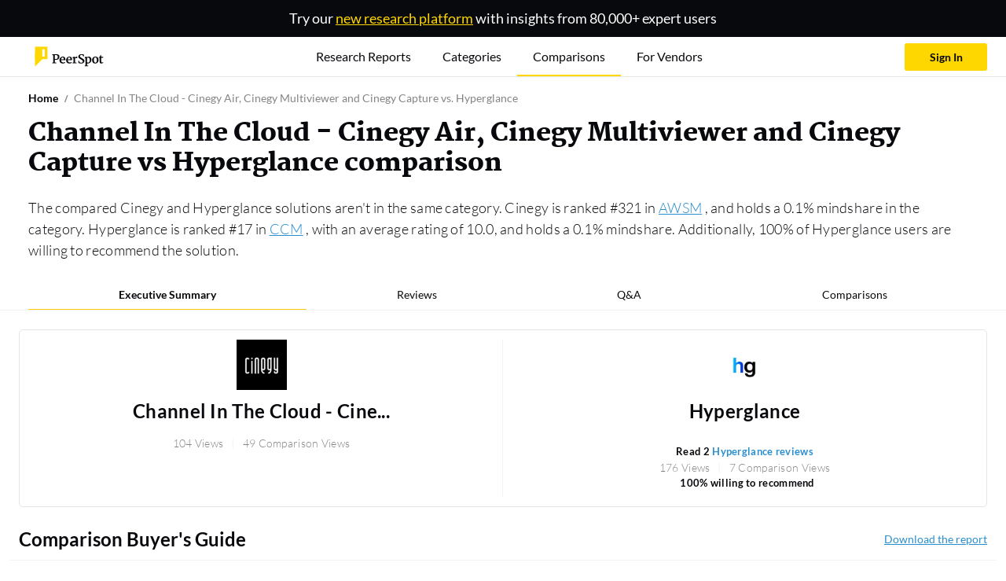

--- FILE ---
content_type: text/html; charset=utf-8
request_url: https://www.peerspot.com/products/comparisons/channel-in-the-cloud-cinegy-air-cinegy-multiviewer-and-cinegy-capture_vs_hyperglance
body_size: 92879
content:
<!DOCTYPE html><html prefix="og: http://ogp.me/ns#"><head><meta charset="utf-8" /><link rel="preload" href="https://www.peerspot.com/assets/media/images/reports/triple_thumbnail_bg-acea6224.webp" as="image" type="image/webp" fetchpriority="high"><link rel="preload" href="https://www.peerspot.com/assets/media/images/logos/peerspot_logo_lt-38f3c2eb.svg" as="image" type="image/svg+xml" fetchpriority="high"><link rel="preload" href="https://www.peerspot.com/assets/media/fonts/Martel-Black-f0adca89.ttf" as="font" type="font/ttf" crossorigin="anonymous"><link rel="preload" href="https://www.peerspot.com/assets/media/fonts/Lato-Regular-2d9471ce.ttf" as="font" type="font/ttf" crossorigin="anonymous"><link rel="preload" href="https://www.peerspot.com/assets/media/fonts/Lato-Bold-4ee359c6.ttf" as="font" type="font/ttf" crossorigin="anonymous"><link rel="preload" href="https://www.peerspot.com/assets/media/fonts/Lato-Light-af7deff9.ttf" as="font" type="font/ttf" crossorigin="anonymous"><link rel="preload" href="https://www.peerspot.com/assets/media/fonts/Lato-Black-fa80f814.ttf" as="font" type="font/ttf" crossorigin="anonymous"><link rel="preload" href="https://images.peerspot.com/image/upload/c_scale,dpr_3.0,f_auto,q_100,w_64/a71g1bcou1u0o3l4yk3n3je8j6kd.jpg?_a=BACAGSDL" as="image"><link rel="preload" href="https://images.peerspot.com/image/upload/c_scale,dpr_3.0,f_auto,q_100,w_64/7qiqeak9u26q0zjnbxu3ojst4kz4.jpg?_a=BACAGSDL" as="image"><link rel="preload" href="https://images.peerspot.com/image/upload/c_scale,dpr_3.0,f_auto,q_100,w_40/a71g1bcou1u0o3l4yk3n3je8j6kd.jpg?_a=BACAGSDL" as="image"><link rel="preload" href="https://images.peerspot.com/image/upload/c_scale,dpr_3.0,f_auto,q_100,w_40/7qiqeak9u26q0zjnbxu3ojst4kz4.jpg?_a=BACAGSDL" as="image"><link rel="preload" href="https://images.peerspot.com/image/upload/c_scale,dpr_3.0,f_auto,q_100,w_30/a71g1bcou1u0o3l4yk3n3je8j6kd.jpg?_a=BACAGSDL" as="image"><link rel="preload" href="https://images.peerspot.com/image/upload/c_scale,dpr_3.0,f_auto,q_100,w_30/7qiqeak9u26q0zjnbxu3ojst4kz4.jpg?_a=BACAGSDL" as="image"><script src="https://www.peerspot.com/assets/js/init-scripts-7d33784e.js" defer="defer" type="module" data-turbo-track="reload" data-drive-on=""></script><script src="https://www.peerspot.com/assets/js/react/review_modal-1904d27e.js" defer="defer" type="module" data-turbo-track="reload"></script>
<script src="https://www.peerspot.com/assets/js/product_comparisons/show-f0d4f47c.js" defer="defer" type="module" data-turbo-track="reload"></script><link rel="stylesheet" href="https://www.peerspot.com/assets/css/react/review_modal-960e39a4.css" data-turbo-track="reload" media="print" onload="this.media=&#39;all&#39;; this.onload = null" /><noscript><link rel="stylesheet" href="https://www.peerspot.com/assets/css/react/review_modal-960e39a4.css" /></noscript><script>window.PHONE_VERIFIABLE_COUNTRIES = Object.freeze(["us","sg","gb","ca","au","at","be","br","fr","de","ie","il","it","jp","nz","ph","pl","es","ch","tr","dk","fi","gr","hk","in","id","my","mx","no","pt","za","se","th","ae","vn","ar","db","cl","cy","hu","lu","ma","ng","pe","lk"]);
window.dataLayer = window.dataLayer || [];
window.dataLayer.push({"productIds":[37830,37855],"categoryIds":[2782,2614],"vendorIds":[33398,33421],"parentProductCategoryIds":[1966,1967],"grandparentProductCategoryIds":[1731],"promotedProductId":null,"pageHasCampaign":false,"hasVid":false});
Object.assign(window.dataLayer[0], {
    adminUser:              false,
    itcsUser:               false,
    backendUser:            false,
    signedIn:               false,
    fp:                     '0a3a21a5c8b614e5ac37f1a1d0db2876',
    mobileDevice:           false,
    GUID:                   '',
    eligibleForSplitTest:   true,
    splitTestQueryParams:   {},
    siteWideSplitTestQueryParams: {},
    acronyms:               {"bi":"BI","ceo":"CEO","cto":"CTO","cio":"CIO","csm":"CSM","cso":"CSO","coo":"COO","cmo":"CMO","db":"DB","dba":"DBA","itcs":"ITCS","it":"IT","pdu":"PDU","ppc":"PPC","rds":"RDS","roi":"ROI","sdn":"SDN","sdr":"SDR","url":"URL","aigs":"AIGS","vp":"VP","pm":"PM","r\u0026d":"R\u0026D","ciso":"CISO","gm":"GM","qa":"QA","qc":"QC","fs":"FS"},
    sentryDsn:                'https://dbc2dd17b1854a23937c7e492b6955c9:652515c08e3f41e68023771adf890335@sentry.io/1258466',
    vapiPubKey:             '56810fd9-c024-41b0-b8af-7507a3dbd5d7',
    cloudinaryCloudName: 'itcentralstation'
});</script><script>
    (function(w,d,s,l,i){w[l]=w[l]||[];
    w[l].push({'gtm.start':
        new Date().getTime(),event:'gtm.js'});
    var f=d.getElementsByTagName(s)[0], j=d.createElement(s),dl=l!='dataLayer'?'&l='+l:'';
    // j.async=true;
    j.defer=true;
    j.src='https://www.googletagmanager.com/gtm.js?id='+i+dl;
    if (f.id === "gopt")
        f = d.getElementsByTagName(s)[1];
    f.parentNode.insertBefore(j,f);})(window,document,'script','dataLayer','GTM-PRQ5MXW');
</script>
<link rel="icon" type="image/x-icon" href="https://www.peerspot.com/images/favicon.ico" /><meta name="viewport" content="width=device-width, initial-scale=1" /><title>Channel In The Cloud - Cinegy Air, Cinegy Multiviewer and Cinegy Capture vs Hyperglance (2025)</title><meta name="description" content="Channel In The Cloud - Cinegy Air, Cinegy Multiviewer and Cinegy Capture vs Hyperglance. Base your decision on 2 verified peer reviews, ratings, pros &amp; cons, pricing, support and more." /><meta property="og:url" content="https://www.peerspot.com/product_comparisons/37830-37855" /><meta property="og:site_name" content="PeerSpot" /><meta property="og:type" content="website" /><meta property="og:title" content="Compare Channel In The Cloud - Cinegy Air, Cinegy Multiviewer and Cinegy Capture vs Hyperglance" /><meta property="og:description" content="Channel In The Cloud - Cinegy Air, Cinegy Multiviewer and Cinegy Capture vs Hyperglance: Which is better? We compared these products and more to help you find the perfect solution. Let us and our comparison database help you with your research." /><meta property="og:image" content="https://www.peerspot.com/assets/media/images/logos/peerspot_icon_square-f8d0e7f4.png" /><meta property="fb:app_id" content="191122904339125" /><meta property="twitter:site" content="PeerSpot" /><meta property="twitter:card" content="summary_large_image" /><meta property="twitter:url" content="https://www.peerspot.com/product_comparisons/37830-37855" /><meta property="twitter:title" content="Compare Channel In The Cloud - Cinegy Air, Cinegy Multiviewer and Cinegy Capture vs Hyperglance" /><meta property="twitter:image" content="https://www.peerspot.com/assets/media/images/logos/peerspot_icon_square-f8d0e7f4.png" /><meta property="twitter:description" content="Channel In The Cloud - Cinegy Air, Cinegy Multiviewer and Cinegy Capture vs Hyperglance: Which is better? We compared these products and more to help you find the perfect solution. Let us and our comparison database help you with your research." /><link rel="canonical" href="https://www.peerspot.com/products/comparisons/channel-in-the-cloud-cinegy-air-cinegy-multiviewer-and-cinegy-capture_vs_hyperglance" /><meta content="index, follow" name="robots" /><style>@charset "UTF-8";:root,:host{--fa-font-solid: normal 900 1em/1 "Font Awesome 7 Free";--fa-font-regular: normal 400 1em/1 "Font Awesome 7 Free";--fa-font-light: normal 300 1em/1 "Font Awesome 7 Pro";--fa-font-thin: normal 100 1em/1 "Font Awesome 7 Pro";--fa-font-duotone: normal 900 1em/1 "Font Awesome 7 Duotone";--fa-font-duotone-regular: normal 400 1em/1 "Font Awesome 7 Duotone";--fa-font-duotone-light: normal 300 1em/1 "Font Awesome 7 Duotone";--fa-font-duotone-thin: normal 100 1em/1 "Font Awesome 7 Duotone";--fa-font-brands: normal 400 1em/1 "Font Awesome 7 Brands";--fa-font-sharp-solid: normal 900 1em/1 "Font Awesome 7 Sharp";--fa-font-sharp-regular: normal 400 1em/1 "Font Awesome 7 Sharp";--fa-font-sharp-light: normal 300 1em/1 "Font Awesome 7 Sharp";--fa-font-sharp-thin: normal 100 1em/1 "Font Awesome 7 Sharp";--fa-font-sharp-duotone-solid: normal 900 1em/1 "Font Awesome 7 Sharp Duotone";--fa-font-sharp-duotone-regular: normal 400 1em/1 "Font Awesome 7 Sharp Duotone";--fa-font-sharp-duotone-light: normal 300 1em/1 "Font Awesome 7 Sharp Duotone";--fa-font-sharp-duotone-thin: normal 100 1em/1 "Font Awesome 7 Sharp Duotone";--fa-font-slab-regular: normal 400 1em/1 "Font Awesome 7 Slab";--fa-font-slab-press-regular: normal 400 1em/1 "Font Awesome 7 Slab Press";--fa-font-whiteboard-semibold: normal 600 1em/1 "Font Awesome 7 Whiteboard";--fa-font-thumbprint-light: normal 300 1em/1 "Font Awesome 7 Thumbprint";--fa-font-notdog-solid: normal 900 1em/1 "Font Awesome 7 Notdog";--fa-font-notdog-duo-solid: normal 900 1em/1 "Font Awesome 7 Notdog Duo";--fa-font-etch-solid: normal 900 1em/1 "Font Awesome 7 Etch";--fa-font-jelly-regular: normal 400 1em/1 "Font Awesome 7 Jelly";--fa-font-jelly-fill-regular: normal 400 1em/1 "Font Awesome 7 Jelly Fill";--fa-font-jelly-duo-regular: normal 400 1em/1 "Font Awesome 7 Jelly Duo";--fa-font-chisel-regular: normal 400 1em/1 "Font Awesome 7 Chisel";--fa-font-utility-semibold: normal 600 1em/1 "Font Awesome 7 Utility";--fa-font-utility-duo-semibold: normal 600 1em/1 "Font Awesome 7 Utility Duo";--fa-font-utility-fill-semibold: normal 600 1em/1 "Font Awesome 7 Utility Fill"}.svg-inline--fa{box-sizing:content-box;display:var(--fa-display, inline-block);height:1em;overflow:visible;vertical-align:-.125em;width:var(--fa-width, 1.25em)}.svg-inline--fa.fa-2xs{vertical-align:.1em}.svg-inline--fa.fa-xs{vertical-align:0em}.svg-inline--fa.fa-sm{vertical-align:-.0714285714em}.svg-inline--fa.fa-lg{vertical-align:-.2em}.svg-inline--fa.fa-xl{vertical-align:-.25em}.svg-inline--fa.fa-2xl{vertical-align:-.3125em}.svg-inline--fa.fa-pull-left,.svg-inline--fa .fa-pull-start{float:inline-start;margin-inline-end:var(--fa-pull-margin, .3em)}.svg-inline--fa.fa-pull-right,.svg-inline--fa .fa-pull-end{float:inline-end;margin-inline-start:var(--fa-pull-margin, .3em)}.svg-inline--fa.fa-li{width:var(--fa-li-width, 2em);inset-inline-start:calc(-1 * var(--fa-li-width, 2em));inset-block-start:.25em}.fa-layers-counter,.fa-layers-text{display:inline-block;position:absolute;text-align:center}.fa-layers{display:inline-block;height:1em;position:relative;text-align:center;vertical-align:-.125em;width:var(--fa-width, 1.25em)}.fa-layers .svg-inline--fa{inset:0;margin:auto;position:absolute;transform-origin:center center}.fa-layers-text{left:50%;top:50%;transform:translate(-50%,-50%);transform-origin:center center}.fa-layers-counter{background-color:var(--fa-counter-background-color, #ff253a);border-radius:var(--fa-counter-border-radius, 1em);box-sizing:border-box;color:var(--fa-inverse, #fff);line-height:var(--fa-counter-line-height, 1);max-width:var(--fa-counter-max-width, 5em);min-width:var(--fa-counter-min-width, 1.5em);overflow:hidden;padding:var(--fa-counter-padding, .25em .5em);right:var(--fa-right, 0);text-overflow:ellipsis;top:var(--fa-top, 0);transform:scale(var(--fa-counter-scale, .25));transform-origin:top right}.fa-layers-bottom-right{bottom:var(--fa-bottom, 0);right:var(--fa-right, 0);top:auto;transform:scale(var(--fa-layers-scale, .25));transform-origin:bottom right}.fa-layers-bottom-left{bottom:var(--fa-bottom, 0);left:var(--fa-left, 0);right:auto;top:auto;transform:scale(var(--fa-layers-scale, .25));transform-origin:bottom left}.fa-layers-top-right{top:var(--fa-top, 0);right:var(--fa-right, 0);transform:scale(var(--fa-layers-scale, .25));transform-origin:top right}.fa-layers-top-left{left:var(--fa-left, 0);right:auto;top:var(--fa-top, 0);transform:scale(var(--fa-layers-scale, .25));transform-origin:top left}.fa-1x{font-size:1em}.fa-2x{font-size:2em}.fa-3x{font-size:3em}.fa-4x{font-size:4em}.fa-5x{font-size:5em}.fa-6x{font-size:6em}.fa-7x{font-size:7em}.fa-8x{font-size:8em}.fa-9x{font-size:9em}.fa-10x{font-size:10em}.fa-2xs{font-size:.625em;line-height:.1em;vertical-align:calc((6 / 10 - .375) * 1em)}.fa-xs{font-size:.75em;line-height:calc(1 / 12 * 1em);vertical-align:.125em}.fa-sm{font-size:.875em;line-height:calc(1 / 14 * 1em);vertical-align:calc((6 / 14 - .375) * 1em)}.fa-lg{font-size:1.25em;line-height:.05em;vertical-align:calc((6 / 20 - .375) * 1em)}.fa-xl{font-size:1.5em;line-height:calc(1 / 24 * 1em);vertical-align:-.125em}.fa-2xl{font-size:2em;line-height:.03125em;vertical-align:-.1875em}.fa-width-auto{--fa-width: auto}.fa-fw,.fa-width-fixed{--fa-width: 1.25em}.fa-ul{list-style-type:none;margin-inline-start:var(--fa-li-margin, 2.5em);padding-inline-start:0}.fa-ul>li{position:relative}.fa-li{inset-inline-start:calc(-1 * var(--fa-li-width, 2em));position:absolute;text-align:center;width:var(--fa-li-width, 2em);line-height:inherit}.fa-border{border-color:var(--fa-border-color, #eee);border-radius:var(--fa-border-radius, .1em);border-style:var(--fa-border-style, solid);border-width:var(--fa-border-width, .0625em);box-sizing:var(--fa-border-box-sizing, content-box);padding:var(--fa-border-padding, .1875em .25em)}.fa-pull-left,.fa-pull-start{float:inline-start;margin-inline-end:var(--fa-pull-margin, .3em)}.fa-pull-right,.fa-pull-end{float:inline-end;margin-inline-start:var(--fa-pull-margin, .3em)}.fa-beat{animation-name:fa-beat;animation-delay:var(--fa-animation-delay, 0s);animation-direction:var(--fa-animation-direction, normal);animation-duration:var(--fa-animation-duration, 1s);animation-iteration-count:var(--fa-animation-iteration-count, infinite);animation-timing-function:var(--fa-animation-timing, ease-in-out)}.fa-bounce{animation-name:fa-bounce;animation-delay:var(--fa-animation-delay, 0s);animation-direction:var(--fa-animation-direction, normal);animation-duration:var(--fa-animation-duration, 1s);animation-iteration-count:var(--fa-animation-iteration-count, infinite);animation-timing-function:var(--fa-animation-timing, cubic-bezier(.28, .84, .42, 1))}.fa-fade{animation-name:fa-fade;animation-delay:var(--fa-animation-delay, 0s);animation-direction:var(--fa-animation-direction, normal);animation-duration:var(--fa-animation-duration, 1s);animation-iteration-count:var(--fa-animation-iteration-count, infinite);animation-timing-function:var(--fa-animation-timing, cubic-bezier(.4, 0, .6, 1))}.fa-beat-fade{animation-name:fa-beat-fade;animation-delay:var(--fa-animation-delay, 0s);animation-direction:var(--fa-animation-direction, normal);animation-duration:var(--fa-animation-duration, 1s);animation-iteration-count:var(--fa-animation-iteration-count, infinite);animation-timing-function:var(--fa-animation-timing, cubic-bezier(.4, 0, .6, 1))}.fa-flip{animation-name:fa-flip;animation-delay:var(--fa-animation-delay, 0s);animation-direction:var(--fa-animation-direction, normal);animation-duration:var(--fa-animation-duration, 1s);animation-iteration-count:var(--fa-animation-iteration-count, infinite);animation-timing-function:var(--fa-animation-timing, ease-in-out)}.fa-shake{animation-name:fa-shake;animation-delay:var(--fa-animation-delay, 0s);animation-direction:var(--fa-animation-direction, normal);animation-duration:var(--fa-animation-duration, 1s);animation-iteration-count:var(--fa-animation-iteration-count, infinite);animation-timing-function:var(--fa-animation-timing, linear)}.fa-spin{animation-name:fa-spin;animation-delay:var(--fa-animation-delay, 0s);animation-direction:var(--fa-animation-direction, normal);animation-duration:var(--fa-animation-duration, 2s);animation-iteration-count:var(--fa-animation-iteration-count, infinite);animation-timing-function:var(--fa-animation-timing, linear)}.fa-spin-reverse{--fa-animation-direction: reverse}.fa-pulse,.fa-spin-pulse{animation-name:fa-spin;animation-direction:var(--fa-animation-direction, normal);animation-duration:var(--fa-animation-duration, 1s);animation-iteration-count:var(--fa-animation-iteration-count, infinite);animation-timing-function:var(--fa-animation-timing, steps(8))}@media (prefers-reduced-motion: reduce){.fa-beat,.fa-bounce,.fa-fade,.fa-beat-fade,.fa-flip,.fa-pulse,.fa-shake,.fa-spin,.fa-spin-pulse{animation:none!important;transition:none!important}}@keyframes fa-beat{0%,90%{transform:scale(1)}45%{transform:scale(var(--fa-beat-scale, 1.25))}}@keyframes fa-bounce{0%{transform:scale(1) translateY(0)}10%{transform:scale(var(--fa-bounce-start-scale-x, 1.1),var(--fa-bounce-start-scale-y, .9)) translateY(0)}30%{transform:scale(var(--fa-bounce-jump-scale-x, .9),var(--fa-bounce-jump-scale-y, 1.1)) translateY(var(--fa-bounce-height, -.5em))}50%{transform:scale(var(--fa-bounce-land-scale-x, 1.05),var(--fa-bounce-land-scale-y, .95)) translateY(0)}57%{transform:scale(1) translateY(var(--fa-bounce-rebound, -.125em))}64%{transform:scale(1) translateY(0)}to{transform:scale(1) translateY(0)}}@keyframes fa-fade{50%{opacity:var(--fa-fade-opacity, .4)}}@keyframes fa-beat-fade{0%,to{opacity:var(--fa-beat-fade-opacity, .4);transform:scale(1)}50%{opacity:1;transform:scale(var(--fa-beat-fade-scale, 1.125))}}@keyframes fa-flip{50%{transform:rotate3d(var(--fa-flip-x, 0),var(--fa-flip-y, 1),var(--fa-flip-z, 0),var(--fa-flip-angle, -180deg))}}@keyframes fa-shake{0%{transform:rotate(-15deg)}4%{transform:rotate(15deg)}8%,24%{transform:rotate(-18deg)}12%,28%{transform:rotate(18deg)}16%{transform:rotate(-22deg)}20%{transform:rotate(22deg)}32%{transform:rotate(-12deg)}36%{transform:rotate(12deg)}40%,to{transform:rotate(0)}}@keyframes fa-spin{0%{transform:rotate(0)}to{transform:rotate(360deg)}}.fa-rotate-90{transform:rotate(90deg)}.fa-rotate-180{transform:rotate(180deg)}.fa-rotate-270{transform:rotate(270deg)}.fa-flip-horizontal{transform:scaleX(-1)}.fa-flip-vertical{transform:scaleY(-1)}.fa-flip-both,.fa-flip-horizontal.fa-flip-vertical{transform:scale(-1)}.fa-rotate-by{transform:rotate(var(--fa-rotate-angle, 0))}.svg-inline--fa .fa-primary{fill:var(--fa-primary-color, currentColor);opacity:var(--fa-primary-opacity, 1)}.svg-inline--fa .fa-secondary{fill:var(--fa-secondary-color, currentColor);opacity:var(--fa-secondary-opacity, .4)}.svg-inline--fa.fa-swap-opacity .fa-primary{opacity:var(--fa-secondary-opacity, .4)}.svg-inline--fa.fa-swap-opacity .fa-secondary{opacity:var(--fa-primary-opacity, 1)}.svg-inline--fa mask .fa-primary,.svg-inline--fa mask .fa-secondary{fill:#000}.svg-inline--fa.fa-inverse{fill:var(--fa-inverse, #fff)}.fa-stack{display:inline-block;height:2em;line-height:2em;position:relative;vertical-align:middle;width:2.5em}.fa-inverse{color:var(--fa-inverse, #fff)}.svg-inline--fa.fa-stack-1x{--fa-width: 1.25em;height:1em;width:var(--fa-width)}.svg-inline--fa.fa-stack-2x{--fa-width: 2.5em;height:2em;width:var(--fa-width)}.fa-stack-1x,.fa-stack-2x{inset:0;margin:auto;position:absolute;z-index:var(--fa-stack-z-index, auto)}@font-face{font-family:Martel;src:url("/assets/media/fonts/Martel-ExtraLight-8568e5b3.ttf");font-weight:200;font-display:swap}@font-face{font-family:Martel;src:url("/assets/media/fonts/Martel-Light-a8a3b3df.ttf");font-weight:300;font-display:swap}@font-face{font-family:Martel;src:url("/assets/media/fonts/Martel-Regular-f2d578b8.ttf");font-weight:400;font-display:swap}@font-face{font-family:Martel;src:url("/assets/media/fonts/Martel-SemiBold-794955ea.ttf");font-weight:600;font-display:swap}@font-face{font-family:Martel;src:url("/assets/media/fonts/Martel-Bold-31ddfb8c.ttf");font-weight:700;font-display:swap}@font-face{font-family:Martel;src:url("/assets/media/fonts/Martel-ExtraBold-e045a808.ttf");font-weight:800;font-display:swap}@font-face{font-family:Martel;src:url("/assets/media/fonts/Martel-Black-f0adca89.ttf");font-weight:900;font-display:swap}@font-face{font-family:Lato;src:url("/assets/media/fonts/Lato-Thin-e980ac3d.ttf");font-weight:100;font-display:swap}@font-face{font-family:Lato;src:url("/assets/media/fonts/Lato-ThinItalic-f199194c.ttf");font-weight:100;font-style:italic;font-display:swap}@font-face{font-family:Lato;src:url("/assets/media/fonts/Lato-Light-af7deff9.ttf");font-weight:300;font-display:swap}@font-face{font-family:Lato;src:url("/assets/media/fonts/Lato-LightItalic-b27642cc.ttf");font-weight:300;font-style:italic;font-display:swap}@font-face{font-family:Lato;src:url("/assets/media/fonts/Lato-Regular-2d9471ce.ttf");font-weight:400;font-display:swap}@font-face{font-family:Lato;src:url("/assets/media/fonts/Lato-Bold-4ee359c6.ttf");font-weight:700;font-display:swap}@font-face{font-family:Lato;src:url("/assets/media/fonts/Lato-BoldItalic-a1be0327.ttf");font-weight:700;font-style:italic;font-display:swap}@font-face{font-family:Lato;src:url("/assets/media/fonts/Lato-Black-fa80f814.ttf");font-weight:900;font-display:swap}@font-face{font-family:Lato;src:url("/assets/media/fonts/Lato-BlackItalic-9ab8f45d.ttf");font-weight:900;font-style:italic;font-display:swap}:root,[data-bs-theme=light]{--bs-blue: #36627F;--bs-blue-hover: #0a4d78;--bs-blue-link: #2a8ecf;--bs-indigo: #785CA7;--bs-purple: #785CA7;--bs-pink: #E94A7E;--bs-red: #FF0000;--bs-reddark: #bc0505;--bs-orange: #FD964C;--bs-yellow: #FFD700;--bs-yellowdark: #FFCC00;--bs-green: #70CACA;--bs-teal: #70CACA;--bs-cyan: #70CACA;--bs-white: #fff;--bs-gray: #E5E6E1;--bs-gray-dark: #848484;--bs-gray-100: #FAFAFA;--bs-gray-200: #F5F5F5;--bs-gray-300: #ededed;--bs-gray-400: #E5E6E1;--bs-gray-500: #adb5bd;--bs-gray-600: #A9A9A9;--bs-gray-700: #848484;--bs-gray-800: #666560;--bs-gray-900: #4D4D4D;--bs-primary: #FFD700;--bs-secondary: #08090D;--bs-success: #07C960;--bs-info: #785CA7;--bs-warning: #FD964C;--bs-danger: #bc0505;--bs-light: #F5F5F5;--bs-medium: #848484;--bs-dark: #4D4D4D;--bs-pro: #07C960;--bs-con: #bc0505;--bs-primary-rgb: 255, 215, 0;--bs-secondary-rgb: 8, 9, 13;--bs-success-rgb: 7, 201, 96;--bs-info-rgb: 120, 92, 167;--bs-warning-rgb: 253, 150, 76;--bs-danger-rgb: 188, 5, 5;--bs-light-rgb: 245, 245, 245;--bs-medium-rgb: 132, 132, 132;--bs-dark-rgb: 77, 77, 77;--bs-pro-rgb: 7, 201, 96;--bs-con-rgb: 188, 5, 5;--bs-primary-text-emphasis: #665600;--bs-secondary-text-emphasis: #030405;--bs-success-text-emphasis: #035026;--bs-info-text-emphasis: #302543;--bs-warning-text-emphasis: #653c1e;--bs-danger-text-emphasis: #4b0202;--bs-light-text-emphasis: #848484;--bs-dark-text-emphasis: #848484;--bs-primary-bg-subtle: #fff7cc;--bs-secondary-bg-subtle: #cececf;--bs-success-bg-subtle: #cdf4df;--bs-info-bg-subtle: #e4deed;--bs-warning-bg-subtle: #ffeadb;--bs-danger-bg-subtle: #f2cdcd;--bs-light-bg-subtle: #fdfdfd;--bs-dark-bg-subtle: #E5E6E1;--bs-primary-border-subtle: #ffef99;--bs-secondary-border-subtle: #9c9d9e;--bs-success-border-subtle: #9ce9bf;--bs-info-border-subtle: #c9bedc;--bs-warning-border-subtle: #fed5b7;--bs-danger-border-subtle: #e49b9b;--bs-light-border-subtle: #F5F5F5;--bs-dark-border-subtle: #adb5bd;--bs-white-rgb: 255, 255, 255;--bs-black-rgb: 8, 9, 13;--bs-font-sans-serif: "Lato", sans-serif;--bs-font-monospace: "Martel", serif;--bs-gradient: linear-gradient(180deg, rgba(255, 255, 255, .15), rgba(255, 255, 255, 0));--bs-body-font-family: "Lato", sans-serif;--bs-body-font-size: .875rem;--bs-body-font-weight: 400;--bs-body-line-height: 1.5;--bs-body-color: #848484;--bs-body-color-rgb: 132, 132, 132;--bs-body-bg: #f5f6f8;--bs-body-bg-rgb: 245, 246, 248;--bs-emphasis-color: #08090D;--bs-emphasis-color-rgb: 8, 9, 13;--bs-secondary-color: rgba(132, 132, 132, .75);--bs-secondary-color-rgb: 132, 132, 132;--bs-secondary-bg: #F5F5F5;--bs-secondary-bg-rgb: 245, 245, 245;--bs-tertiary-color: rgba(132, 132, 132, .5);--bs-tertiary-color-rgb: 132, 132, 132;--bs-tertiary-bg: #FAFAFA;--bs-tertiary-bg-rgb: 250, 250, 250;--bs-heading-color: inherit;--bs-link-color: #FFD700;--bs-link-color-rgb: 255, 215, 0;--bs-link-decoration: none;--bs-link-hover-color: #b39700;--bs-link-hover-color-rgb: 179, 151, 0;--bs-link-hover-decoration: none;--bs-code-color: #E94A7E;--bs-highlight-color: #848484;--bs-highlight-bg: #fcf8e3;--bs-border-width: 1px;--bs-border-style: solid;--bs-border-color: #f3f3f3;--bs-border-color-translucent: rgba(8, 9, 13, .175);--bs-border-radius: .25rem;--bs-border-radius-sm: .2rem;--bs-border-radius-lg: .3rem;--bs-border-radius-xl: 1rem;--bs-border-radius-xxl: 2rem;--bs-border-radius-2xl: var(--bs-border-radius-xxl);--bs-border-radius-pill: 50rem;--bs-box-shadow: 0 0 35px 0 rgba(154, 161, 171, .15);--bs-box-shadow-sm: 0 .75rem 6rem rgba(56, 65, 74, .03);--bs-box-shadow-lg: 0 0 45px 0 rgba(0, 0, 0, .12);--bs-box-shadow-inset: inset 0 1px 2px rgba(8, 9, 13, .075);--bs-focus-ring-width: .25rem;--bs-focus-ring-opacity: .25;--bs-focus-ring-color: rgba(255, 215, 0, .25);--bs-form-valid-color: #07C960;--bs-form-valid-border-color: #07C960;--bs-form-invalid-color: #bc0505;--bs-form-invalid-border-color: #bc0505}[data-bs-theme=dark]{color-scheme:dark;--bs-body-color: #ededed;--bs-body-color-rgb: 237, 237, 237;--bs-body-bg: #4D4D4D;--bs-body-bg-rgb: 77, 77, 77;--bs-emphasis-color: #fff;--bs-emphasis-color-rgb: 255, 255, 255;--bs-secondary-color: rgba(237, 237, 237, .75);--bs-secondary-color-rgb: 237, 237, 237;--bs-secondary-bg: #666560;--bs-secondary-bg-rgb: 102, 101, 96;--bs-tertiary-color: rgba(237, 237, 237, .5);--bs-tertiary-color-rgb: 237, 237, 237;--bs-tertiary-bg: #5a5957;--bs-tertiary-bg-rgb: 90, 89, 87;--bs-primary-text-emphasis: #ffe766;--bs-secondary-text-emphasis: #6b6b6e;--bs-success-text-emphasis: #6adfa0;--bs-info-text-emphasis: #ae9dca;--bs-warning-text-emphasis: #fec094;--bs-danger-text-emphasis: #d76969;--bs-light-text-emphasis: #FAFAFA;--bs-dark-text-emphasis: #ededed;--bs-primary-bg-subtle: #332b00;--bs-secondary-bg-subtle: #020203;--bs-success-bg-subtle: #012813;--bs-info-bg-subtle: #181221;--bs-warning-bg-subtle: #331e0f;--bs-danger-bg-subtle: #260101;--bs-light-bg-subtle: #666560;--bs-dark-bg-subtle: #373737;--bs-primary-border-subtle: #998100;--bs-secondary-border-subtle: #050508;--bs-success-border-subtle: #04793a;--bs-info-border-subtle: #483764;--bs-warning-border-subtle: #985a2e;--bs-danger-border-subtle: #710303;--bs-light-border-subtle: #848484;--bs-dark-border-subtle: #666560;--bs-heading-color: inherit;--bs-link-color: #ffe766;--bs-link-hover-color: #ffec85;--bs-link-color-rgb: 255, 231, 102;--bs-link-hover-color-rgb: 255, 236, 133;--bs-code-color: #f292b2;--bs-highlight-color: #ededed;--bs-highlight-bg: #665600;--bs-border-color: #848484;--bs-border-color-translucent: rgba(255, 255, 255, .15);--bs-form-valid-color: #a9dfdf;--bs-form-valid-border-color: #a9dfdf;--bs-form-invalid-color: #ff6666;--bs-form-invalid-border-color: #ff6666}*,*:before,*:after{box-sizing:border-box}@media (prefers-reduced-motion: no-preference){:root{scroll-behavior:smooth}}body{margin:0;font-family:var(--bs-body-font-family);font-size:var(--bs-body-font-size);font-weight:var(--bs-body-font-weight);line-height:var(--bs-body-line-height);color:var(--bs-body-color);text-align:var(--bs-body-text-align);background-color:var(--bs-body-bg);-webkit-text-size-adjust:100%;-webkit-tap-highlight-color:rgba(8,9,13,0)}hr{margin:1.5rem 0;color:inherit;border:0;border-top:1px solid #f3f3f3;opacity:.25}h6,.h6,h5,.h5,h4,.h4,h3,.h3,h2,.h2,h1,.h1{margin-top:0;margin-bottom:1.5rem;font-weight:400;line-height:1.1;color:var(--bs-heading-color)}h1,.h1{font-size:calc(1.375rem + 1.5vw)}@media (min-width: 1200px){h1,.h1{font-size:2.5rem}}h2,.h2{font-size:calc(1.325rem + .9vw)}@media (min-width: 1200px){h2,.h2{font-size:2rem}}h3,.h3{font-size:calc(1.3rem + .6vw)}@media (min-width: 1200px){h3,.h3{font-size:1.75rem}}h4,.h4{font-size:calc(1.275rem + .3vw)}@media (min-width: 1200px){h4,.h4{font-size:1.5rem}}h5,.h5{font-size:1.25rem}h6,.h6{font-size:1rem}p{margin-top:0;margin-bottom:1rem}abbr[title]{text-decoration:underline dotted;cursor:help;text-decoration-skip-ink:none}address{margin-bottom:1rem;font-style:normal;line-height:inherit}ol,ul{padding-left:2rem}ol,ul,dl{margin-top:0;margin-bottom:1rem}ol ol,ul ul,ol ul,ul ol{margin-bottom:0}dt{font-weight:700}dd{margin-bottom:.5rem;margin-left:0}blockquote{margin:0 0 1rem}b,strong{font-weight:bolder}small,.small{font-size:.75rem}mark,.mark{padding:.2em;color:var(--bs-highlight-color);background-color:var(--bs-highlight-bg)}sub,sup{position:relative;font-size:.75em;line-height:0;vertical-align:baseline}sub{bottom:-.25em}sup{top:-.5em}a{color:rgba(var(--bs-link-color-rgb),var(--bs-link-opacity, 1));text-decoration:none}a:hover{--bs-link-color-rgb: var(--bs-link-hover-color-rgb);text-decoration:none}a:not([href]):not([class]),a:not([href]):not([class]):hover{color:inherit;text-decoration:none}pre,code,kbd,samp{font-family:var(--bs-font-monospace);font-size:1em}pre{display:block;margin-top:0;margin-bottom:1rem;overflow:auto;font-size:87.5%;color:#4d4d4d}pre code{font-size:inherit;color:inherit;word-break:normal}code{font-size:87.5%;color:var(--bs-code-color);word-wrap:break-word}a>code{color:inherit}kbd{padding:.2rem .4rem;font-size:87.5%;color:#fff;background-color:#4d4d4d;border-radius:.2rem}kbd kbd{padding:0;font-size:1em;font-weight:700}figure{margin:0 0 1rem}img,svg{vertical-align:middle}table{caption-side:bottom;border-collapse:collapse}caption{padding-top:.5rem;padding-bottom:.5rem;color:#a9a9a9;text-align:left}th{text-align:inherit;text-align:-webkit-match-parent}thead,tbody,tfoot,tr,td,th{border-color:inherit;border-style:solid;border-width:0}label{display:inline-block}button{border-radius:0}button:focus:not(:focus-visible){outline:0}input,button,select,optgroup,textarea{margin:0;font-family:inherit;font-size:inherit;line-height:inherit}button,select{text-transform:none}[role=button]{cursor:pointer}select{word-wrap:normal}select:disabled{opacity:1}[list]:not([type=date]):not([type=datetime-local]):not([type=month]):not([type=week]):not([type=time])::-webkit-calendar-picker-indicator{display:none!important}button,[type=button],[type=reset],[type=submit]{-webkit-appearance:button}button:not(:disabled),[type=button]:not(:disabled),[type=reset]:not(:disabled),[type=submit]:not(:disabled){cursor:pointer}::-moz-focus-inner{padding:0;border-style:none}textarea{resize:vertical}fieldset{min-width:0;padding:0;margin:0;border:0}legend{float:left;width:100%;padding:0;margin-bottom:.5rem;font-size:calc(1.275rem + .3vw);line-height:inherit}@media (min-width: 1200px){legend{font-size:1.5rem}}legend+*{clear:left}::-webkit-datetime-edit-fields-wrapper,::-webkit-datetime-edit-text,::-webkit-datetime-edit-minute,::-webkit-datetime-edit-hour-field,::-webkit-datetime-edit-day-field,::-webkit-datetime-edit-month-field,::-webkit-datetime-edit-year-field{padding:0}::-webkit-inner-spin-button{height:auto}[type=search]{-webkit-appearance:textfield;outline-offset:-2px}::-webkit-search-decoration{-webkit-appearance:none}::-webkit-color-swatch-wrapper{padding:0}::file-selector-button{font:inherit;-webkit-appearance:button}output{display:inline-block}iframe{border:0}summary{display:list-item;cursor:pointer}progress{vertical-align:baseline}[hidden]{display:none!important}.lead{font-size:1.09375rem;font-weight:300}.display-1{font-size:calc(1.625rem + 4.5vw);font-weight:300;line-height:1.1}@media (min-width: 1200px){.display-1{font-size:5rem}}.display-2{font-size:calc(1.575rem + 3.9vw);font-weight:300;line-height:1.1}@media (min-width: 1200px){.display-2{font-size:4.5rem}}.display-3{font-size:calc(1.525rem + 3.3vw);font-weight:300;line-height:1.1}@media (min-width: 1200px){.display-3{font-size:4rem}}.display-4{font-size:calc(1.475rem + 2.7vw);font-weight:300;line-height:1.1}@media (min-width: 1200px){.display-4{font-size:3.5rem}}.display-5{font-size:calc(1.425rem + 2.1vw);font-weight:300;line-height:1.1}@media (min-width: 1200px){.display-5{font-size:3rem}}.display-6{font-size:calc(1.375rem + 1.5vw);font-weight:300;line-height:1.1}@media (min-width: 1200px){.display-6{font-size:2.5rem}}.list-unstyled,.list-inline{padding-left:0;list-style:none}.list-inline-item{display:inline-block}.list-inline-item:not(:last-child){margin-right:6px}.initialism{font-size:.75rem;text-transform:uppercase}.blockquote{margin-bottom:1.5rem;font-size:1.09375rem}.blockquote>:last-child{margin-bottom:0}.blockquote-footer{margin-top:-1.5rem;margin-bottom:1.5rem;font-size:.75rem;color:#a9a9a9}.blockquote-footer:before{content:"\2014\a0"}.container,.container-fluid,.container-xxl,.container-xl,.container-lg,.container-md,.container-sm{--bs-gutter-x: 24px;--bs-gutter-y: 0;width:100%;padding-right:calc(var(--bs-gutter-x) * .5);padding-left:calc(var(--bs-gutter-x) * .5);margin-right:auto;margin-left:auto}@media (min-width: 576px){.container-sm,.container{max-width:540px}}@media (min-width: 813px){.container-md,.container-sm,.container{max-width:720px}}@media (min-width: 992px){.container-lg,.container-md,.container-sm,.container{max-width:960px}}@media (min-width: 1367px){.container-xl,.container-lg,.container-md,.container-sm,.container{max-width:1140px}}@media (min-width: 1400px){.container-xxl,.container-xl,.container-lg,.container-md,.container-sm,.container{max-width:1320px}}:root{--bs-breakpoint-xs: 0;--bs-breakpoint-sm: 576px;--bs-breakpoint-md: 813px;--bs-breakpoint-lg: 992px;--bs-breakpoint-xl: 1367px;--bs-breakpoint-xxl: 1400px}.row{--bs-gutter-x: 24px;--bs-gutter-y: 0;display:flex;flex-wrap:wrap;margin-top:calc(-1 * var(--bs-gutter-y));margin-right:calc(-.5 * var(--bs-gutter-x));margin-left:calc(-.5 * var(--bs-gutter-x))}.row>*{flex-shrink:0;width:100%;max-width:100%;padding-right:calc(var(--bs-gutter-x) * .5);padding-left:calc(var(--bs-gutter-x) * .5);margin-top:var(--bs-gutter-y)}.col{flex:1 0 0%}.row-cols-auto>*{flex:0 0 auto;width:auto}.row-cols-1>*{flex:0 0 auto;width:100%}.row-cols-2>*{flex:0 0 auto;width:50%}.row-cols-3>*{flex:0 0 auto;width:33.33333333%}.row-cols-4>*{flex:0 0 auto;width:25%}.row-cols-5>*{flex:0 0 auto;width:20%}.row-cols-6>*{flex:0 0 auto;width:16.66666667%}.col-auto{flex:0 0 auto;width:auto}.col-1{flex:0 0 auto;width:8.33333333%}.col-2{flex:0 0 auto;width:16.66666667%}.col-3{flex:0 0 auto;width:25%}.col-4{flex:0 0 auto;width:33.33333333%}.col-5{flex:0 0 auto;width:41.66666667%}.col-6{flex:0 0 auto;width:50%}.col-7{flex:0 0 auto;width:58.33333333%}.col-8{flex:0 0 auto;width:66.66666667%}.col-9{flex:0 0 auto;width:75%}.col-10{flex:0 0 auto;width:83.33333333%}.col-11{flex:0 0 auto;width:91.66666667%}.col-12{flex:0 0 auto;width:100%}.offset-1{margin-left:8.33333333%}.offset-2{margin-left:16.66666667%}.offset-3{margin-left:25%}.offset-4{margin-left:33.33333333%}.offset-5{margin-left:41.66666667%}.offset-6{margin-left:50%}.offset-7{margin-left:58.33333333%}.offset-8{margin-left:66.66666667%}.offset-9{margin-left:75%}.offset-10{margin-left:83.33333333%}.offset-11{margin-left:91.66666667%}.g-0,.gx-0{--bs-gutter-x: 0}.g-0,.gy-0{--bs-gutter-y: 0}.g-1,.gx-1{--bs-gutter-x: .375rem}.g-1,.gy-1{--bs-gutter-y: .375rem}.g-2,.gx-2{--bs-gutter-x: .75rem}.g-2,.gy-2{--bs-gutter-y: .75rem}.g-3,.gx-3{--bs-gutter-x: 1.5rem}.g-3,.gy-3{--bs-gutter-y: 1.5rem}.g-4,.gx-4{--bs-gutter-x: 2.25rem}.g-4,.gy-4{--bs-gutter-y: 2.25rem}.g-5,.gx-5{--bs-gutter-x: 4.5rem}.g-5,.gy-5{--bs-gutter-y: 4.5rem}@media (min-width: 576px){.col-sm{flex:1 0 0%}.row-cols-sm-auto>*{flex:0 0 auto;width:auto}.row-cols-sm-1>*{flex:0 0 auto;width:100%}.row-cols-sm-2>*{flex:0 0 auto;width:50%}.row-cols-sm-3>*{flex:0 0 auto;width:33.33333333%}.row-cols-sm-4>*{flex:0 0 auto;width:25%}.row-cols-sm-5>*{flex:0 0 auto;width:20%}.row-cols-sm-6>*{flex:0 0 auto;width:16.66666667%}.col-sm-auto{flex:0 0 auto;width:auto}.col-sm-1{flex:0 0 auto;width:8.33333333%}.col-sm-2{flex:0 0 auto;width:16.66666667%}.col-sm-3{flex:0 0 auto;width:25%}.col-sm-4{flex:0 0 auto;width:33.33333333%}.col-sm-5{flex:0 0 auto;width:41.66666667%}.col-sm-6{flex:0 0 auto;width:50%}.col-sm-7{flex:0 0 auto;width:58.33333333%}.col-sm-8{flex:0 0 auto;width:66.66666667%}.col-sm-9{flex:0 0 auto;width:75%}.col-sm-10{flex:0 0 auto;width:83.33333333%}.col-sm-11{flex:0 0 auto;width:91.66666667%}.col-sm-12{flex:0 0 auto;width:100%}.offset-sm-0{margin-left:0}.offset-sm-1{margin-left:8.33333333%}.offset-sm-2{margin-left:16.66666667%}.offset-sm-3{margin-left:25%}.offset-sm-4{margin-left:33.33333333%}.offset-sm-5{margin-left:41.66666667%}.offset-sm-6{margin-left:50%}.offset-sm-7{margin-left:58.33333333%}.offset-sm-8{margin-left:66.66666667%}.offset-sm-9{margin-left:75%}.offset-sm-10{margin-left:83.33333333%}.offset-sm-11{margin-left:91.66666667%}.g-sm-0,.gx-sm-0{--bs-gutter-x: 0}.g-sm-0,.gy-sm-0{--bs-gutter-y: 0}.g-sm-1,.gx-sm-1{--bs-gutter-x: .375rem}.g-sm-1,.gy-sm-1{--bs-gutter-y: .375rem}.g-sm-2,.gx-sm-2{--bs-gutter-x: .75rem}.g-sm-2,.gy-sm-2{--bs-gutter-y: .75rem}.g-sm-3,.gx-sm-3{--bs-gutter-x: 1.5rem}.g-sm-3,.gy-sm-3{--bs-gutter-y: 1.5rem}.g-sm-4,.gx-sm-4{--bs-gutter-x: 2.25rem}.g-sm-4,.gy-sm-4{--bs-gutter-y: 2.25rem}.g-sm-5,.gx-sm-5{--bs-gutter-x: 4.5rem}.g-sm-5,.gy-sm-5{--bs-gutter-y: 4.5rem}}@media (min-width: 813px){.col-md{flex:1 0 0%}.row-cols-md-auto>*{flex:0 0 auto;width:auto}.row-cols-md-1>*{flex:0 0 auto;width:100%}.row-cols-md-2>*{flex:0 0 auto;width:50%}.row-cols-md-3>*{flex:0 0 auto;width:33.33333333%}.row-cols-md-4>*{flex:0 0 auto;width:25%}.row-cols-md-5>*{flex:0 0 auto;width:20%}.row-cols-md-6>*{flex:0 0 auto;width:16.66666667%}.col-md-auto{flex:0 0 auto;width:auto}.col-md-1{flex:0 0 auto;width:8.33333333%}.col-md-2{flex:0 0 auto;width:16.66666667%}.col-md-3{flex:0 0 auto;width:25%}.col-md-4{flex:0 0 auto;width:33.33333333%}.col-md-5{flex:0 0 auto;width:41.66666667%}.col-md-6{flex:0 0 auto;width:50%}.col-md-7{flex:0 0 auto;width:58.33333333%}.col-md-8{flex:0 0 auto;width:66.66666667%}.col-md-9{flex:0 0 auto;width:75%}.col-md-10{flex:0 0 auto;width:83.33333333%}.col-md-11{flex:0 0 auto;width:91.66666667%}.col-md-12{flex:0 0 auto;width:100%}.offset-md-0{margin-left:0}.offset-md-1{margin-left:8.33333333%}.offset-md-2{margin-left:16.66666667%}.offset-md-3{margin-left:25%}.offset-md-4{margin-left:33.33333333%}.offset-md-5{margin-left:41.66666667%}.offset-md-6{margin-left:50%}.offset-md-7{margin-left:58.33333333%}.offset-md-8{margin-left:66.66666667%}.offset-md-9{margin-left:75%}.offset-md-10{margin-left:83.33333333%}.offset-md-11{margin-left:91.66666667%}.g-md-0,.gx-md-0{--bs-gutter-x: 0}.g-md-0,.gy-md-0{--bs-gutter-y: 0}.g-md-1,.gx-md-1{--bs-gutter-x: .375rem}.g-md-1,.gy-md-1{--bs-gutter-y: .375rem}.g-md-2,.gx-md-2{--bs-gutter-x: .75rem}.g-md-2,.gy-md-2{--bs-gutter-y: .75rem}.g-md-3,.gx-md-3{--bs-gutter-x: 1.5rem}.g-md-3,.gy-md-3{--bs-gutter-y: 1.5rem}.g-md-4,.gx-md-4{--bs-gutter-x: 2.25rem}.g-md-4,.gy-md-4{--bs-gutter-y: 2.25rem}.g-md-5,.gx-md-5{--bs-gutter-x: 4.5rem}.g-md-5,.gy-md-5{--bs-gutter-y: 4.5rem}}@media (min-width: 992px){.col-lg{flex:1 0 0%}.row-cols-lg-auto>*{flex:0 0 auto;width:auto}.row-cols-lg-1>*{flex:0 0 auto;width:100%}.row-cols-lg-2>*{flex:0 0 auto;width:50%}.row-cols-lg-3>*{flex:0 0 auto;width:33.33333333%}.row-cols-lg-4>*{flex:0 0 auto;width:25%}.row-cols-lg-5>*{flex:0 0 auto;width:20%}.row-cols-lg-6>*{flex:0 0 auto;width:16.66666667%}.col-lg-auto{flex:0 0 auto;width:auto}.col-lg-1{flex:0 0 auto;width:8.33333333%}.col-lg-2{flex:0 0 auto;width:16.66666667%}.col-lg-3{flex:0 0 auto;width:25%}.col-lg-4{flex:0 0 auto;width:33.33333333%}.col-lg-5{flex:0 0 auto;width:41.66666667%}.col-lg-6{flex:0 0 auto;width:50%}.col-lg-7{flex:0 0 auto;width:58.33333333%}.col-lg-8{flex:0 0 auto;width:66.66666667%}.col-lg-9{flex:0 0 auto;width:75%}.col-lg-10{flex:0 0 auto;width:83.33333333%}.col-lg-11{flex:0 0 auto;width:91.66666667%}.col-lg-12{flex:0 0 auto;width:100%}.offset-lg-0{margin-left:0}.offset-lg-1{margin-left:8.33333333%}.offset-lg-2{margin-left:16.66666667%}.offset-lg-3{margin-left:25%}.offset-lg-4{margin-left:33.33333333%}.offset-lg-5{margin-left:41.66666667%}.offset-lg-6{margin-left:50%}.offset-lg-7{margin-left:58.33333333%}.offset-lg-8{margin-left:66.66666667%}.offset-lg-9{margin-left:75%}.offset-lg-10{margin-left:83.33333333%}.offset-lg-11{margin-left:91.66666667%}.g-lg-0,.gx-lg-0{--bs-gutter-x: 0}.g-lg-0,.gy-lg-0{--bs-gutter-y: 0}.g-lg-1,.gx-lg-1{--bs-gutter-x: .375rem}.g-lg-1,.gy-lg-1{--bs-gutter-y: .375rem}.g-lg-2,.gx-lg-2{--bs-gutter-x: .75rem}.g-lg-2,.gy-lg-2{--bs-gutter-y: .75rem}.g-lg-3,.gx-lg-3{--bs-gutter-x: 1.5rem}.g-lg-3,.gy-lg-3{--bs-gutter-y: 1.5rem}.g-lg-4,.gx-lg-4{--bs-gutter-x: 2.25rem}.g-lg-4,.gy-lg-4{--bs-gutter-y: 2.25rem}.g-lg-5,.gx-lg-5{--bs-gutter-x: 4.5rem}.g-lg-5,.gy-lg-5{--bs-gutter-y: 4.5rem}}@media (min-width: 1367px){.col-xl{flex:1 0 0%}.row-cols-xl-auto>*{flex:0 0 auto;width:auto}.row-cols-xl-1>*{flex:0 0 auto;width:100%}.row-cols-xl-2>*{flex:0 0 auto;width:50%}.row-cols-xl-3>*{flex:0 0 auto;width:33.33333333%}.row-cols-xl-4>*{flex:0 0 auto;width:25%}.row-cols-xl-5>*{flex:0 0 auto;width:20%}.row-cols-xl-6>*{flex:0 0 auto;width:16.66666667%}.col-xl-auto{flex:0 0 auto;width:auto}.col-xl-1{flex:0 0 auto;width:8.33333333%}.col-xl-2{flex:0 0 auto;width:16.66666667%}.col-xl-3{flex:0 0 auto;width:25%}.col-xl-4{flex:0 0 auto;width:33.33333333%}.col-xl-5{flex:0 0 auto;width:41.66666667%}.col-xl-6{flex:0 0 auto;width:50%}.col-xl-7{flex:0 0 auto;width:58.33333333%}.col-xl-8{flex:0 0 auto;width:66.66666667%}.col-xl-9{flex:0 0 auto;width:75%}.col-xl-10{flex:0 0 auto;width:83.33333333%}.col-xl-11{flex:0 0 auto;width:91.66666667%}.col-xl-12{flex:0 0 auto;width:100%}.offset-xl-0{margin-left:0}.offset-xl-1{margin-left:8.33333333%}.offset-xl-2{margin-left:16.66666667%}.offset-xl-3{margin-left:25%}.offset-xl-4{margin-left:33.33333333%}.offset-xl-5{margin-left:41.66666667%}.offset-xl-6{margin-left:50%}.offset-xl-7{margin-left:58.33333333%}.offset-xl-8{margin-left:66.66666667%}.offset-xl-9{margin-left:75%}.offset-xl-10{margin-left:83.33333333%}.offset-xl-11{margin-left:91.66666667%}.g-xl-0,.gx-xl-0{--bs-gutter-x: 0}.g-xl-0,.gy-xl-0{--bs-gutter-y: 0}.g-xl-1,.gx-xl-1{--bs-gutter-x: .375rem}.g-xl-1,.gy-xl-1{--bs-gutter-y: .375rem}.g-xl-2,.gx-xl-2{--bs-gutter-x: .75rem}.g-xl-2,.gy-xl-2{--bs-gutter-y: .75rem}.g-xl-3,.gx-xl-3{--bs-gutter-x: 1.5rem}.g-xl-3,.gy-xl-3{--bs-gutter-y: 1.5rem}.g-xl-4,.gx-xl-4{--bs-gutter-x: 2.25rem}.g-xl-4,.gy-xl-4{--bs-gutter-y: 2.25rem}.g-xl-5,.gx-xl-5{--bs-gutter-x: 4.5rem}.g-xl-5,.gy-xl-5{--bs-gutter-y: 4.5rem}}@media (min-width: 1400px){.col-xxl{flex:1 0 0%}.row-cols-xxl-auto>*{flex:0 0 auto;width:auto}.row-cols-xxl-1>*{flex:0 0 auto;width:100%}.row-cols-xxl-2>*{flex:0 0 auto;width:50%}.row-cols-xxl-3>*{flex:0 0 auto;width:33.33333333%}.row-cols-xxl-4>*{flex:0 0 auto;width:25%}.row-cols-xxl-5>*{flex:0 0 auto;width:20%}.row-cols-xxl-6>*{flex:0 0 auto;width:16.66666667%}.col-xxl-auto{flex:0 0 auto;width:auto}.col-xxl-1{flex:0 0 auto;width:8.33333333%}.col-xxl-2{flex:0 0 auto;width:16.66666667%}.col-xxl-3{flex:0 0 auto;width:25%}.col-xxl-4{flex:0 0 auto;width:33.33333333%}.col-xxl-5{flex:0 0 auto;width:41.66666667%}.col-xxl-6{flex:0 0 auto;width:50%}.col-xxl-7{flex:0 0 auto;width:58.33333333%}.col-xxl-8{flex:0 0 auto;width:66.66666667%}.col-xxl-9{flex:0 0 auto;width:75%}.col-xxl-10{flex:0 0 auto;width:83.33333333%}.col-xxl-11{flex:0 0 auto;width:91.66666667%}.col-xxl-12{flex:0 0 auto;width:100%}.offset-xxl-0{margin-left:0}.offset-xxl-1{margin-left:8.33333333%}.offset-xxl-2{margin-left:16.66666667%}.offset-xxl-3{margin-left:25%}.offset-xxl-4{margin-left:33.33333333%}.offset-xxl-5{margin-left:41.66666667%}.offset-xxl-6{margin-left:50%}.offset-xxl-7{margin-left:58.33333333%}.offset-xxl-8{margin-left:66.66666667%}.offset-xxl-9{margin-left:75%}.offset-xxl-10{margin-left:83.33333333%}.offset-xxl-11{margin-left:91.66666667%}.g-xxl-0,.gx-xxl-0{--bs-gutter-x: 0}.g-xxl-0,.gy-xxl-0{--bs-gutter-y: 0}.g-xxl-1,.gx-xxl-1{--bs-gutter-x: .375rem}.g-xxl-1,.gy-xxl-1{--bs-gutter-y: .375rem}.g-xxl-2,.gx-xxl-2{--bs-gutter-x: .75rem}.g-xxl-2,.gy-xxl-2{--bs-gutter-y: .75rem}.g-xxl-3,.gx-xxl-3{--bs-gutter-x: 1.5rem}.g-xxl-3,.gy-xxl-3{--bs-gutter-y: 1.5rem}.g-xxl-4,.gx-xxl-4{--bs-gutter-x: 2.25rem}.g-xxl-4,.gy-xxl-4{--bs-gutter-y: 2.25rem}.g-xxl-5,.gx-xxl-5{--bs-gutter-x: 4.5rem}.g-xxl-5,.gy-xxl-5{--bs-gutter-y: 4.5rem}}.btn{--bs-btn-padding-x: .9rem;--bs-btn-padding-y: .45rem;--bs-btn-font-family: ;--bs-btn-font-size: .875rem;--bs-btn-font-weight: 400;--bs-btn-line-height: 1.5;--bs-btn-color: var(--bs-body-color);--bs-btn-bg: transparent;--bs-btn-border-width: 1px;--bs-btn-border-color: transparent;--bs-btn-border-radius: .15rem;--bs-btn-hover-border-color: transparent;--bs-btn-box-shadow: 0 0 0;--bs-btn-disabled-opacity: .65;--bs-btn-focus-box-shadow: 0 0 0 .15rem rgba(var(--bs-btn-focus-shadow-rgb), .5);display:inline-block;padding:var(--bs-btn-padding-y) var(--bs-btn-padding-x);font-family:var(--bs-btn-font-family);font-size:var(--bs-btn-font-size);font-weight:var(--bs-btn-font-weight);line-height:var(--bs-btn-line-height);color:var(--bs-btn-color);text-align:center;vertical-align:middle;cursor:pointer;-webkit-user-select:none;user-select:none;border:var(--bs-btn-border-width) solid var(--bs-btn-border-color);border-radius:var(--bs-btn-border-radius);background-color:var(--bs-btn-bg);transition:color .15s ease-in-out,background-color .15s ease-in-out,border-color .15s ease-in-out,box-shadow .15s ease-in-out}@media (prefers-reduced-motion: reduce){.btn{transition:none}}.btn:hover{color:var(--bs-btn-hover-color);background-color:var(--bs-btn-hover-bg);border-color:var(--bs-btn-hover-border-color)}.btn-check+.btn:hover{color:var(--bs-btn-color);background-color:var(--bs-btn-bg);border-color:var(--bs-btn-border-color)}.btn:focus-visible{color:var(--bs-btn-hover-color);background-color:var(--bs-btn-hover-bg);border-color:var(--bs-btn-hover-border-color);outline:0;box-shadow:var(--bs-btn-focus-box-shadow)}.btn-check:focus-visible+.btn{border-color:var(--bs-btn-hover-border-color);outline:0;box-shadow:var(--bs-btn-focus-box-shadow)}.btn-check:checked+.btn,:not(.btn-check)+.btn:active,.btn:first-child:active,.btn.active,.btn.show{color:var(--bs-btn-active-color);background-color:var(--bs-btn-active-bg);border-color:var(--bs-btn-active-border-color)}.btn-check:checked+.btn:focus-visible,:not(.btn-check)+.btn:active:focus-visible,.btn:first-child:active:focus-visible,.btn.active:focus-visible,.btn.show:focus-visible{box-shadow:var(--bs-btn-focus-box-shadow)}.btn:disabled,.btn.disabled,fieldset:disabled .btn{color:var(--bs-btn-disabled-color);pointer-events:none;background-color:var(--bs-btn-disabled-bg);border-color:var(--bs-btn-disabled-border-color);opacity:var(--bs-btn-disabled-opacity)}.btn-primary{--bs-btn-color: #08090D;--bs-btn-bg: #FFD700;--bs-btn-border-color: #FFD700;--bs-btn-hover-color: #08090D;--bs-btn-hover-bg: #ffdd26;--bs-btn-hover-border-color: #ffdb1a;--bs-btn-focus-shadow-rgb: 218, 184, 2;--bs-btn-active-color: #08090D;--bs-btn-active-bg: #ffdf33;--bs-btn-active-border-color: #ffdb1a;--bs-btn-active-shadow: inset 0 3px 5px rgba(8, 9, 13, .125);--bs-btn-disabled-color: #08090D;--bs-btn-disabled-bg: #FFD700;--bs-btn-disabled-border-color: #FFD700}.btn-secondary{--bs-btn-color: #fff;--bs-btn-bg: #08090D;--bs-btn-border-color: #08090D;--bs-btn-hover-color: #fff;--bs-btn-hover-bg: #07080b;--bs-btn-hover-border-color: #06070a;--bs-btn-focus-shadow-rgb: 45, 46, 49;--bs-btn-active-color: #fff;--bs-btn-active-bg: #06070a;--bs-btn-active-border-color: #06070a;--bs-btn-active-shadow: inset 0 3px 5px rgba(8, 9, 13, .125);--bs-btn-disabled-color: #fff;--bs-btn-disabled-bg: #08090D;--bs-btn-disabled-border-color: #08090D}.btn-success{--bs-btn-color: #08090D;--bs-btn-bg: #07C960;--bs-btn-border-color: #07C960;--bs-btn-hover-color: #08090D;--bs-btn-hover-bg: #2cd178;--bs-btn-hover-border-color: #20ce70;--bs-btn-focus-shadow-rgb: 7, 172, 84;--bs-btn-active-color: #08090D;--bs-btn-active-bg: #39d480;--bs-btn-active-border-color: #20ce70;--bs-btn-active-shadow: inset 0 3px 5px rgba(8, 9, 13, .125);--bs-btn-disabled-color: #08090D;--bs-btn-disabled-bg: #07C960;--bs-btn-disabled-border-color: #07C960}.btn-info{--bs-btn-color: #fff;--bs-btn-bg: #785CA7;--bs-btn-border-color: #785CA7;--bs-btn-hover-color: #fff;--bs-btn-hover-bg: #664e8e;--bs-btn-hover-border-color: #604a86;--bs-btn-focus-shadow-rgb: 140, 116, 180;--bs-btn-active-color: #fff;--bs-btn-active-bg: #604a86;--bs-btn-active-border-color: #5a457d;--bs-btn-active-shadow: inset 0 3px 5px rgba(8, 9, 13, .125);--bs-btn-disabled-color: #fff;--bs-btn-disabled-bg: #785CA7;--bs-btn-disabled-border-color: #785CA7}.btn-warning{--bs-btn-color: #08090D;--bs-btn-bg: #FD964C;--bs-btn-border-color: #FD964C;--bs-btn-hover-color: #08090D;--bs-btn-hover-bg: #fda667;--bs-btn-hover-border-color: #fda15e;--bs-btn-focus-shadow-rgb: 216, 129, 67;--bs-btn-active-color: #08090D;--bs-btn-active-bg: #fdab70;--bs-btn-active-border-color: #fda15e;--bs-btn-active-shadow: inset 0 3px 5px rgba(8, 9, 13, .125);--bs-btn-disabled-color: #08090D;--bs-btn-disabled-bg: #FD964C;--bs-btn-disabled-border-color: #FD964C}.btn-danger{--bs-btn-color: #fff;--bs-btn-bg: #bc0505;--bs-btn-border-color: #bc0505;--bs-btn-hover-color: #fff;--bs-btn-hover-bg: #a00404;--bs-btn-hover-border-color: #960404;--bs-btn-focus-shadow-rgb: 198, 43, 43;--bs-btn-active-color: #fff;--bs-btn-active-bg: #960404;--bs-btn-active-border-color: #8d0404;--bs-btn-active-shadow: inset 0 3px 5px rgba(8, 9, 13, .125);--bs-btn-disabled-color: #fff;--bs-btn-disabled-bg: #bc0505;--bs-btn-disabled-border-color: #bc0505}.btn-light{--bs-btn-color: #666560;--bs-btn-bg: #F5F5F5;--bs-btn-border-color: #F5F5F5;--bs-btn-hover-color: #08090D;--bs-btn-hover-bg: #d0d0d0;--bs-btn-hover-border-color: #c4c4c4;--bs-btn-focus-shadow-rgb: 224, 223, 223;--bs-btn-active-color: #08090D;--bs-btn-active-bg: #c4c4c4;--bs-btn-active-border-color: #b8b8b8;--bs-btn-active-shadow: inset 0 3px 5px rgba(8, 9, 13, .125);--bs-btn-disabled-color: #666560;--bs-btn-disabled-bg: #F5F5F5;--bs-btn-disabled-border-color: #F5F5F5}.btn-medium{--bs-btn-color: #08090D;--bs-btn-bg: #848484;--bs-btn-border-color: #848484;--bs-btn-hover-color: #08090D;--bs-btn-hover-bg: #969696;--bs-btn-hover-border-color: #909090;--bs-btn-focus-shadow-rgb: 113, 114, 114;--bs-btn-active-color: #08090D;--bs-btn-active-bg: #9d9d9d;--bs-btn-active-border-color: #909090;--bs-btn-active-shadow: inset 0 3px 5px rgba(8, 9, 13, .125);--bs-btn-disabled-color: #08090D;--bs-btn-disabled-bg: #848484;--bs-btn-disabled-border-color: #848484}.btn-dark{--bs-btn-color: #fff;--bs-btn-bg: #4D4D4D;--bs-btn-border-color: #4D4D4D;--bs-btn-hover-color: #fff;--bs-btn-hover-bg: #686868;--bs-btn-hover-border-color: #5f5f5f;--bs-btn-focus-shadow-rgb: 104, 104, 104;--bs-btn-active-color: #fff;--bs-btn-active-bg: #717171;--bs-btn-active-border-color: #5f5f5f;--bs-btn-active-shadow: inset 0 3px 5px rgba(8, 9, 13, .125);--bs-btn-disabled-color: #fff;--bs-btn-disabled-bg: #4D4D4D;--bs-btn-disabled-border-color: #4D4D4D}.btn-pro{--bs-btn-color: #08090D;--bs-btn-bg: #07C960;--bs-btn-border-color: #07C960;--bs-btn-hover-color: #08090D;--bs-btn-hover-bg: #2cd178;--bs-btn-hover-border-color: #20ce70;--bs-btn-focus-shadow-rgb: 7, 172, 84;--bs-btn-active-color: #08090D;--bs-btn-active-bg: #39d480;--bs-btn-active-border-color: #20ce70;--bs-btn-active-shadow: inset 0 3px 5px rgba(8, 9, 13, .125);--bs-btn-disabled-color: #08090D;--bs-btn-disabled-bg: #07C960;--bs-btn-disabled-border-color: #07C960}.btn-con{--bs-btn-color: #fff;--bs-btn-bg: #bc0505;--bs-btn-border-color: #bc0505;--bs-btn-hover-color: #fff;--bs-btn-hover-bg: #a00404;--bs-btn-hover-border-color: #960404;--bs-btn-focus-shadow-rgb: 198, 43, 43;--bs-btn-active-color: #fff;--bs-btn-active-bg: #960404;--bs-btn-active-border-color: #8d0404;--bs-btn-active-shadow: inset 0 3px 5px rgba(8, 9, 13, .125);--bs-btn-disabled-color: #fff;--bs-btn-disabled-bg: #bc0505;--bs-btn-disabled-border-color: #bc0505}.btn-link{--bs-btn-font-weight: 400;--bs-btn-color: #2a8ecf;--bs-btn-bg: transparent;--bs-btn-border-color: transparent;--bs-btn-hover-color: #0a4d78;--bs-btn-hover-border-color: transparent;--bs-btn-active-color: #0a4d78;--bs-btn-active-border-color: transparent;--bs-btn-disabled-color: #A9A9A9;--bs-btn-disabled-border-color: transparent;--bs-btn-box-shadow: 0 0 0 #000;--bs-btn-focus-shadow-rgb: #E5E6E1;text-decoration:none}.btn-link:hover,.btn-link:focus-visible{text-decoration:none}.btn-link:focus-visible{color:var(--bs-btn-color)}.btn-link:hover{color:var(--bs-btn-hover-color)}.btn-lg{--bs-btn-padding-y: .5rem;--bs-btn-padding-x: 1rem;--bs-btn-font-size: 1.09375rem;--bs-btn-border-radius: .3rem}.btn-sm{--bs-btn-padding-y: .28rem;--bs-btn-padding-x: .8rem;--bs-btn-font-size: .7875rem;--bs-btn-border-radius: .2rem}.fade{transition:opacity .15s linear}@media (prefers-reduced-motion: reduce){.fade{transition:none}}.fade:not(.show){opacity:0}.collapse:not(.show){display:none}.collapsing{height:0;overflow:hidden;transition:height .35s ease}@media (prefers-reduced-motion: reduce){.collapsing{transition:none}}.collapsing.collapse-horizontal{width:0;height:auto;transition:width .35s ease}@media (prefers-reduced-motion: reduce){.collapsing.collapse-horizontal{transition:none}}.dropup,.dropend,.dropdown,.dropstart,.dropup-center,.dropdown-center{position:relative}.dropdown-toggle{white-space:nowrap}.dropdown-menu{--bs-dropdown-zindex: 1000;--bs-dropdown-min-width: 10rem;--bs-dropdown-padding-x: 0;--bs-dropdown-padding-y: .25rem;--bs-dropdown-spacer: .125rem;--bs-dropdown-font-size: .875rem;--bs-dropdown-color: #848484;--bs-dropdown-bg: #fff;--bs-dropdown-border-color: #ededed;--bs-dropdown-border-radius: .25rem;--bs-dropdown-border-width: 1px;--bs-dropdown-inner-border-radius: calc(.25rem - 1px) ;--bs-dropdown-divider-bg: #F5F5F5;--bs-dropdown-divider-margin-y: .5rem;--bs-dropdown-box-shadow: 0 .5rem 1rem rgba(8, 9, 13, .175);--bs-dropdown-link-color: #848484;--bs-dropdown-link-hover-color: #848484;--bs-dropdown-link-hover-bg: #FAFAFA;--bs-dropdown-link-active-color: #4D4D4D;--bs-dropdown-link-active-bg: #FAFAFA;--bs-dropdown-link-disabled-color: #A9A9A9;--bs-dropdown-item-padding-x: 1.2rem;--bs-dropdown-item-padding-y: .375rem;--bs-dropdown-header-color: inherit;--bs-dropdown-header-padding-x: 1.2rem;--bs-dropdown-header-padding-y: .25rem;position:absolute;z-index:var(--bs-dropdown-zindex);display:none;min-width:var(--bs-dropdown-min-width);padding:var(--bs-dropdown-padding-y) var(--bs-dropdown-padding-x);margin:0;font-size:var(--bs-dropdown-font-size);color:var(--bs-dropdown-color);text-align:left;list-style:none;background-color:var(--bs-dropdown-bg);background-clip:padding-box;border:var(--bs-dropdown-border-width) solid var(--bs-dropdown-border-color);border-radius:var(--bs-dropdown-border-radius)}.dropdown-menu[data-bs-popper]{top:100%;left:0;margin-top:var(--bs-dropdown-spacer)}.dropdown-menu-start{--bs-position: start}.dropdown-menu-start[data-bs-popper]{right:auto;left:0}.dropdown-menu-end{--bs-position: end}.dropdown-menu-end[data-bs-popper]{right:0;left:auto}@media (min-width: 576px){.dropdown-menu-sm-start{--bs-position: start}.dropdown-menu-sm-start[data-bs-popper]{right:auto;left:0}.dropdown-menu-sm-end{--bs-position: end}.dropdown-menu-sm-end[data-bs-popper]{right:0;left:auto}}@media (min-width: 813px){.dropdown-menu-md-start{--bs-position: start}.dropdown-menu-md-start[data-bs-popper]{right:auto;left:0}.dropdown-menu-md-end{--bs-position: end}.dropdown-menu-md-end[data-bs-popper]{right:0;left:auto}}@media (min-width: 992px){.dropdown-menu-lg-start{--bs-position: start}.dropdown-menu-lg-start[data-bs-popper]{right:auto;left:0}.dropdown-menu-lg-end{--bs-position: end}.dropdown-menu-lg-end[data-bs-popper]{right:0;left:auto}}@media (min-width: 1367px){.dropdown-menu-xl-start{--bs-position: start}.dropdown-menu-xl-start[data-bs-popper]{right:auto;left:0}.dropdown-menu-xl-end{--bs-position: end}.dropdown-menu-xl-end[data-bs-popper]{right:0;left:auto}}@media (min-width: 1400px){.dropdown-menu-xxl-start{--bs-position: start}.dropdown-menu-xxl-start[data-bs-popper]{right:auto;left:0}.dropdown-menu-xxl-end{--bs-position: end}.dropdown-menu-xxl-end[data-bs-popper]{right:0;left:auto}}.dropup .dropdown-menu[data-bs-popper]{top:auto;bottom:100%;margin-top:0;margin-bottom:var(--bs-dropdown-spacer)}.dropend .dropdown-menu[data-bs-popper]{top:0;right:auto;left:100%;margin-top:0;margin-left:var(--bs-dropdown-spacer)}.dropend .dropdown-toggle:after{vertical-align:0}.dropstart .dropdown-menu[data-bs-popper]{top:0;right:100%;left:auto;margin-top:0;margin-right:var(--bs-dropdown-spacer)}.dropstart .dropdown-toggle:before{vertical-align:0}.dropdown-divider{height:0;margin:var(--bs-dropdown-divider-margin-y) 0;overflow:hidden;border-top:1px solid var(--bs-dropdown-divider-bg);opacity:1}.dropdown-item{display:block;width:100%;padding:var(--bs-dropdown-item-padding-y) var(--bs-dropdown-item-padding-x);clear:both;font-weight:400;color:var(--bs-dropdown-link-color);text-align:inherit;white-space:nowrap;background-color:transparent;border:0;border-radius:var(--bs-dropdown-item-border-radius, 0)}.dropdown-item:hover,.dropdown-item:focus{color:var(--bs-dropdown-link-hover-color);background-color:var(--bs-dropdown-link-hover-bg)}.dropdown-item.active,.dropdown-item:active{color:var(--bs-dropdown-link-active-color);text-decoration:none;background-color:var(--bs-dropdown-link-active-bg)}.dropdown-item.disabled,.dropdown-item:disabled{color:var(--bs-dropdown-link-disabled-color);pointer-events:none;background-color:transparent}.dropdown-menu.show{display:block}.dropdown-header{display:block;padding:var(--bs-dropdown-header-padding-y) var(--bs-dropdown-header-padding-x);margin-bottom:0;font-size:.7875rem;color:var(--bs-dropdown-header-color);white-space:nowrap}.dropdown-item-text{display:block;padding:var(--bs-dropdown-item-padding-y) var(--bs-dropdown-item-padding-x);color:var(--bs-dropdown-link-color)}.dropdown-menu-dark{--bs-dropdown-color: #ededed;--bs-dropdown-bg: #666560;--bs-dropdown-border-color: #ededed;--bs-dropdown-box-shadow: ;--bs-dropdown-link-color: #ededed;--bs-dropdown-link-hover-color: #fff;--bs-dropdown-divider-bg: #F5F5F5;--bs-dropdown-link-hover-bg: rgba(255, 255, 255, .15);--bs-dropdown-link-active-color: #4D4D4D;--bs-dropdown-link-active-bg: #FAFAFA;--bs-dropdown-link-disabled-color: #adb5bd;--bs-dropdown-header-color: #adb5bd}.form-label{margin-bottom:.5rem}.col-form-label{padding-top:calc(.45rem + 1px);padding-bottom:calc(.45rem + 1px);margin-bottom:0;font-size:inherit;line-height:1.5}.col-form-label-lg{padding-top:calc(.5rem + 1px);padding-bottom:calc(.5rem + 1px);font-size:1.09375rem}.col-form-label-sm{padding-top:calc(.28rem + 1px);padding-bottom:calc(.28rem + 1px);font-size:.7875rem}.form-text{margin-top:.25rem;font-size:.75rem;color:var(--bs-secondary-color)}.form-control{display:block;width:100%;padding:.45rem .9rem;font-size:.875rem;font-weight:400;line-height:1.5;color:#848484;appearance:none;background-color:#fff;background-clip:padding-box;border:1px solid #E5E6E1;border-radius:.2rem;transition:border-color .15s ease-in-out,box-shadow .15s ease-in-out}@media (prefers-reduced-motion: reduce){.form-control{transition:none}}.form-control[type=file]{overflow:hidden}.form-control[type=file]:not(:disabled):not([readonly]){cursor:pointer}.form-control:focus{color:#848484;background-color:#fff;border-color:#cdcfc5;outline:0;box-shadow:none}.form-control::-webkit-date-and-time-value{min-width:85px;height:1.5em;margin:0}.form-control::-webkit-datetime-edit{display:block;padding:0}.form-control::placeholder{color:#adb5bd;opacity:1}.form-control:disabled{background-color:#fff;opacity:1}.form-control::file-selector-button{padding:.45rem .9rem;margin:-.45rem -.9rem;margin-inline-end:.9rem;color:#848484;background-color:var(--bs-tertiary-bg);pointer-events:none;border-color:inherit;border-style:solid;border-width:0;border-inline-end-width:1px;border-radius:0;transition:color .15s ease-in-out,background-color .15s ease-in-out,border-color .15s ease-in-out,box-shadow .15s ease-in-out}@media (prefers-reduced-motion: reduce){.form-control::file-selector-button{transition:none}}.form-control:hover:not(:disabled):not([readonly])::file-selector-button{background-color:var(--bs-secondary-bg)}.form-control-plaintext{display:block;width:100%;padding:.45rem 0;margin-bottom:0;line-height:1.5;color:#848484;background-color:transparent;border:solid transparent;border-width:1px 0}.form-control-plaintext:focus{outline:0}.form-control-plaintext.form-control-sm,.form-control-plaintext.form-control-lg{padding-right:0;padding-left:0}.form-control-sm{min-height:calc(1.5em + .56rem + 2px);padding:.28rem .8rem;font-size:.7875rem;border-radius:.2rem}.form-control-sm::file-selector-button{padding:.28rem .8rem;margin:-.28rem -.8rem;margin-inline-end:.8rem}.form-control-lg{min-height:calc(2em + 1rem + 2px);padding:.5rem 1rem;font-size:1.09375rem;border-radius:.3rem}.form-control-lg::file-selector-button{padding:.5rem 1rem;margin:-.5rem -1rem;margin-inline-end:1rem}textarea.form-control{min-height:calc(1.5em + .9rem + 2px)}textarea.form-control-sm{min-height:calc(1.5em + .56rem + 2px)}textarea.form-control-lg{min-height:calc(2em + 1rem + 2px)}.form-control-color{width:3rem;height:calc(1.5em + .9rem + 2px);padding:.45rem}.form-control-color:not(:disabled):not([readonly]){cursor:pointer}.form-control-color::-moz-color-swatch{border:0!important;border-radius:.2rem}.form-control-color::-webkit-color-swatch{border:0!important;border-radius:.2rem}.form-control-color.form-control-sm{height:calc(1.5em + .56rem + 2px)}.form-control-color.form-control-lg{height:calc(2em + 1rem + 2px)}.form-select{--bs-form-select-bg-img: url("data:image/svg+xml,%3csvg xmlns='http://www.w3.org/2000/svg' viewBox='0 0 16 16'%3e%3cpath fill='none' stroke='%23666560' stroke-linecap='round' stroke-linejoin='round' stroke-width='2' d='m2 5 6 6 6-6'/%3e%3c/svg%3e");display:block;width:100%;padding:.45rem 2.7rem .45rem .9rem;font-size:.875rem;font-weight:400;line-height:1.5;color:#848484;appearance:none;background-color:#fff;background-image:var(--bs-form-select-bg-img),var(--bs-form-select-bg-icon, none);background-repeat:no-repeat;background-position:right .9rem center;background-size:16px 12px;border:1px solid #E5E6E1;border-radius:.2rem;transition:border-color .15s ease-in-out,box-shadow .15s ease-in-out}@media (prefers-reduced-motion: reduce){.form-select{transition:none}}.form-select:focus{border-color:#cdcfc5;outline:0;box-shadow:0 0 0 .15rem #ffd70040}.form-select[multiple],.form-select[size]:not([size="1"]){padding-right:.9rem;background-image:none}.form-select:disabled{background-color:#fff}.form-select:-moz-focusring{color:transparent;text-shadow:0 0 0 #848484}.form-select-sm{padding-top:.28rem;padding-bottom:.28rem;padding-left:.8rem;font-size:.7875rem;border-radius:.2rem}.form-select-lg{padding-top:.5rem;padding-bottom:.5rem;padding-left:1rem;font-size:1.09375rem;border-radius:.3rem}[data-bs-theme=dark] .form-select{--bs-form-select-bg-img: url("data:image/svg+xml,%3csvg xmlns='http://www.w3.org/2000/svg' viewBox='0 0 16 16'%3e%3cpath fill='none' stroke='%23ededed' stroke-linecap='round' stroke-linejoin='round' stroke-width='2' d='m2 5 6 6 6-6'/%3e%3c/svg%3e")}.form-check{display:block;min-height:1.3125rem;padding-left:1.5em;margin-bottom:.125rem}.form-check .form-check-input{float:left;margin-left:-1.5em}.form-check-reverse{padding-right:1.5em;padding-left:0;text-align:right}.form-check-reverse .form-check-input{float:right;margin-right:-1.5em;margin-left:0}.form-check-input{--bs-form-check-bg: #fff;flex-shrink:0;width:1em;height:1em;margin-top:.25em;vertical-align:top;appearance:none;background-color:var(--bs-form-check-bg);background-image:var(--bs-form-check-bg-image);background-repeat:no-repeat;background-position:center;background-size:contain;border:1px solid #E5E6E1;-webkit-print-color-adjust:exact;print-color-adjust:exact}.form-check-input[type=checkbox]{border-radius:.25em}.form-check-input[type=radio]{border-radius:50%}.form-check-input:active{filter:brightness(90%)}.form-check-input:focus{border-color:#cdcfc5;outline:0;box-shadow:0 0 0 .25rem #ffd70040}.form-check-input:checked{background-color:gold;border-color:gold}.form-check-input:checked[type=checkbox]{--bs-form-check-bg-image: url("data:image/svg+xml,%3csvg xmlns='http://www.w3.org/2000/svg' viewBox='0 0 20 20'%3e%3cpath fill='none' stroke='%23fff' stroke-linecap='round' stroke-linejoin='round' stroke-width='3' d='m6 10 3 3 6-6'/%3e%3c/svg%3e")}.form-check-input:checked[type=radio]{--bs-form-check-bg-image: url("data:image/svg+xml,%3csvg xmlns='http://www.w3.org/2000/svg' viewBox='-4 -4 8 8'%3e%3ccircle r='2' fill='%23fff'/%3e%3c/svg%3e")}.form-check-input[type=checkbox]:indeterminate{background-color:gold;border-color:gold;--bs-form-check-bg-image: url("data:image/svg+xml,%3csvg xmlns='http://www.w3.org/2000/svg' viewBox='0 0 20 20'%3e%3cpath fill='none' stroke='%23fff' stroke-linecap='round' stroke-linejoin='round' stroke-width='3' d='M6 10h8'/%3e%3c/svg%3e")}.form-check-input:disabled{pointer-events:none;filter:none;opacity:.5}.form-check-input[disabled]~.form-check-label,.form-check-input:disabled~.form-check-label{cursor:default;opacity:.5}.form-switch{padding-left:2.5em}.form-switch .form-check-input{--bs-form-switch-bg: url("data:image/svg+xml,%3csvg xmlns='http://www.w3.org/2000/svg' viewBox='-4 -4 8 8'%3e%3ccircle r='3' fill='rgba(8, 9, 13, 0.25)'/%3e%3c/svg%3e");width:2em;margin-left:-2.5em;background-image:var(--bs-form-switch-bg);background-position:left center;border-radius:2em;transition:background-position .15s ease-in-out}@media (prefers-reduced-motion: reduce){.form-switch .form-check-input{transition:none}}.form-switch .form-check-input:focus{--bs-form-switch-bg: url("data:image/svg+xml,%3csvg xmlns='http://www.w3.org/2000/svg' viewBox='-4 -4 8 8'%3e%3ccircle r='3' fill='%23cdcfc5'/%3e%3c/svg%3e")}.form-switch .form-check-input:checked{background-position:right center;--bs-form-switch-bg: url("data:image/svg+xml,%3csvg xmlns='http://www.w3.org/2000/svg' viewBox='-4 -4 8 8'%3e%3ccircle r='3' fill='%23fff'/%3e%3c/svg%3e")}.form-switch.form-check-reverse{padding-right:2.5em;padding-left:0}.form-switch.form-check-reverse .form-check-input{margin-right:-2.5em;margin-left:0}.form-check-inline{display:inline-block;margin-right:1rem}.btn-check{position:absolute;clip:rect(0,0,0,0);pointer-events:none}.btn-check[disabled]+.btn,.btn-check:disabled+.btn{pointer-events:none;filter:none;opacity:.65}[data-bs-theme=dark] .form-switch .form-check-input:not(:checked):not(:focus){--bs-form-switch-bg: url("data:image/svg+xml,%3csvg xmlns='http://www.w3.org/2000/svg' viewBox='-4 -4 8 8'%3e%3ccircle r='3' fill='rgba(255, 255, 255, 0.25)'/%3e%3c/svg%3e")}.form-range{width:100%;height:1.3rem;padding:0;appearance:none;background-color:transparent}.form-range:focus{outline:0}.form-range:focus::-webkit-slider-thumb{box-shadow:0 0 0 1px #f5f6f8,none}.form-range:focus::-moz-range-thumb{box-shadow:0 0 0 1px #f5f6f8,none}.form-range::-moz-focus-outer{border:0}.form-range::-webkit-slider-thumb{width:1rem;height:1rem;margin-top:-.25rem;appearance:none;background-color:gold;border:0;border-radius:1rem;transition:background-color .15s ease-in-out,border-color .15s ease-in-out,box-shadow .15s ease-in-out}@media (prefers-reduced-motion: reduce){.form-range::-webkit-slider-thumb{transition:none}}.form-range::-webkit-slider-thumb:active{background-color:#fff3b3}.form-range::-webkit-slider-runnable-track{width:100%;height:.5rem;color:transparent;cursor:pointer;background-color:var(--bs-secondary-bg);border-color:transparent;border-radius:1rem}.form-range::-moz-range-thumb{width:1rem;height:1rem;appearance:none;background-color:gold;border:0;border-radius:1rem;transition:background-color .15s ease-in-out,border-color .15s ease-in-out,box-shadow .15s ease-in-out}@media (prefers-reduced-motion: reduce){.form-range::-moz-range-thumb{transition:none}}.form-range::-moz-range-thumb:active{background-color:#fff3b3}.form-range::-moz-range-track{width:100%;height:.5rem;color:transparent;cursor:pointer;background-color:var(--bs-secondary-bg);border-color:transparent;border-radius:1rem}.form-range:disabled{pointer-events:none}.form-range:disabled::-webkit-slider-thumb{background-color:var(--bs-secondary-color)}.form-range:disabled::-moz-range-thumb{background-color:var(--bs-secondary-color)}.form-floating{position:relative}.form-floating>.form-control,.form-floating>.form-control-plaintext,.form-floating>.form-select{height:calc(3.5rem + 2px);min-height:calc(3.5rem + 2px);line-height:1.25}.form-floating>label{position:absolute;top:0;left:0;z-index:2;height:100%;padding:1rem .9rem;overflow:hidden;text-align:start;text-overflow:ellipsis;white-space:nowrap;pointer-events:none;border:1px solid transparent;transform-origin:0 0;transition:opacity .1s ease-in-out,transform .1s ease-in-out}@media (prefers-reduced-motion: reduce){.form-floating>label{transition:none}}.form-floating>.form-control,.form-floating>.form-control-plaintext{padding:1rem .9rem}.form-floating>.form-control::placeholder,.form-floating>.form-control-plaintext::placeholder{color:transparent}.form-floating>.form-control:focus,.form-floating>.form-control:not(:placeholder-shown),.form-floating>.form-control-plaintext:focus,.form-floating>.form-control-plaintext:not(:placeholder-shown){padding-top:1.625rem;padding-bottom:.625rem}.form-floating>.form-control:-webkit-autofill,.form-floating>.form-control-plaintext:-webkit-autofill{padding-top:1.625rem;padding-bottom:.625rem}.form-floating>.form-select{padding-top:1.625rem;padding-bottom:.625rem}.form-floating>.form-control:focus~label,.form-floating>.form-control:not(:placeholder-shown)~label,.form-floating>.form-control-plaintext~label,.form-floating>.form-select~label{color:rgba(var(--bs-body-color-rgb),.65);transform:scale(.85) translateY(-.5rem) translate(.15rem)}.form-floating>.form-control:focus~label:after,.form-floating>.form-control:not(:placeholder-shown)~label:after,.form-floating>.form-control-plaintext~label:after,.form-floating>.form-select~label:after{position:absolute;inset:1rem .45rem;z-index:-1;height:1.5em;content:"";background-color:#fff;border-radius:.2rem}.form-floating>.form-control:-webkit-autofill~label{color:rgba(var(--bs-body-color-rgb),.65);transform:scale(.85) translateY(-.5rem) translate(.15rem)}.form-floating>.form-control-plaintext~label{border-width:1px 0}.form-floating>:disabled~label,.form-floating>.form-control:disabled~label{color:#a9a9a9}.form-floating>:disabled~label:after,.form-floating>.form-control:disabled~label:after{background-color:#fff}.input-group{position:relative;display:flex;flex-wrap:wrap;align-items:stretch;width:100%}.input-group>.form-control,.input-group>.form-select,.input-group>.form-floating{position:relative;flex:1 1 auto;width:1%;min-width:0}.input-group>.form-control:focus,.input-group>.form-select:focus,.input-group>.form-floating:focus-within{z-index:5}.input-group .btn{position:relative;z-index:2}.input-group .btn:focus{z-index:5}.input-group-text{display:flex;align-items:center;padding:.45rem .9rem;font-size:.875rem;font-weight:400;line-height:1.5;color:#848484;text-align:center;white-space:nowrap;background-color:#f5f5f5;border:1px solid #E5E6E1;border-radius:.2rem}.input-group-lg>.form-control,.input-group-lg>.form-select,.input-group-lg>.input-group-text,.input-group-lg>.btn{padding:.5rem 1rem;font-size:1.09375rem;border-radius:.3rem}.input-group-sm>.form-control,.input-group-sm>.form-select,.input-group-sm>.input-group-text,.input-group-sm>.btn{padding:.28rem .8rem;font-size:.7875rem;border-radius:.2rem}.input-group-lg>.form-select,.input-group-sm>.form-select{padding-right:3.6rem}.input-group:not(.has-validation)>:not(:last-child):not(.dropdown-toggle):not(.dropdown-menu):not(.form-floating),.input-group:not(.has-validation)>.dropdown-toggle:nth-last-child(n+3),.input-group:not(.has-validation)>.form-floating:not(:last-child)>.form-control,.input-group:not(.has-validation)>.form-floating:not(:last-child)>.form-select{border-top-right-radius:0;border-bottom-right-radius:0}.input-group.has-validation>:nth-last-child(n+3):not(.dropdown-toggle):not(.dropdown-menu):not(.form-floating),.input-group.has-validation>.dropdown-toggle:nth-last-child(n+4),.input-group.has-validation>.form-floating:nth-last-child(n+3)>.form-control,.input-group.has-validation>.form-floating:nth-last-child(n+3)>.form-select{border-top-right-radius:0;border-bottom-right-radius:0}.input-group>:not(:first-child):not(.dropdown-menu):not(.valid-tooltip):not(.valid-feedback):not(.invalid-tooltip):not(.invalid-feedback){margin-left:-1px;border-top-left-radius:0;border-bottom-left-radius:0}.input-group>.form-floating:not(:first-child)>.form-control,.input-group>.form-floating:not(:first-child)>.form-select{border-top-left-radius:0;border-bottom-left-radius:0}.valid-feedback{display:none;width:100%;margin-top:.25rem;font-size:.75rem;color:#07c960}.valid-tooltip{position:absolute;top:100%;z-index:5;display:none;max-width:100%;padding:.4rem .8rem;margin-top:.1rem;font-size:.875rem;line-height:1.5;color:#08090d;background-color:#07c960e6;border-radius:.2rem}.was-validated :valid~.valid-feedback,.was-validated :valid~.valid-tooltip,.is-valid~.valid-feedback,.is-valid~.valid-tooltip{display:block}.was-validated .form-control:valid,.form-control.is-valid{border-color:#07c960;padding-right:calc(1.5em + .9rem);background-image:url("data:image/svg+xml,%3csvg xmlns='http://www.w3.org/2000/svg' width='8' height='8' viewBox='0 0 8 8'%3e%3cpath fill='%2307C960' d='M2.3 6.73L.6 4.53c-.4-1.04.46-1.4 1.1-.8l1.1 1.4 3.4-3.8c.6-.63 1.6-.27 1.2.7l-4 4.6c-.43.5-.8.4-1.1.1z'/%3e%3c/svg%3e");background-repeat:no-repeat;background-position:right calc(.375em + .225rem) center;background-size:calc(.75em + .45rem) calc(.75em + .45rem)}.was-validated .form-control:valid:focus,.form-control.is-valid:focus{border-color:#07c960;box-shadow:0 0 0 .15rem #07c96040}.was-validated textarea.form-control:valid,textarea.form-control.is-valid{padding-right:calc(1.5em + .9rem);background-position:top calc(.375em + .225rem) right calc(.375em + .225rem)}.was-validated .form-select:valid,.form-select.is-valid{border-color:#07c960}.was-validated .form-select:valid:not([multiple]):not([size]),.was-validated .form-select:valid:not([multiple])[size="1"],.form-select.is-valid:not([multiple]):not([size]),.form-select.is-valid:not([multiple])[size="1"]{--bs-form-select-bg-icon: url("data:image/svg+xml,%3csvg xmlns='http://www.w3.org/2000/svg' width='8' height='8' viewBox='0 0 8 8'%3e%3cpath fill='%2307C960' d='M2.3 6.73L.6 4.53c-.4-1.04.46-1.4 1.1-.8l1.1 1.4 3.4-3.8c.6-.63 1.6-.27 1.2.7l-4 4.6c-.43.5-.8.4-1.1.1z'/%3e%3c/svg%3e");padding-right:4.95rem;background-position:right .9rem center,center right 2.7rem;background-size:16px 12px,calc(.75em + .45rem) calc(.75em + .45rem)}.was-validated .form-select:valid:focus,.form-select.is-valid:focus{border-color:#07c960;box-shadow:0 0 0 .15rem #07c96040}.was-validated .form-control-color:valid,.form-control-color.is-valid{width:calc(3.9rem + 1.5em)}.was-validated .form-check-input:valid,.form-check-input.is-valid{border-color:#07c960}.was-validated .form-check-input:valid:checked,.form-check-input.is-valid:checked{background-color:#07c960}.was-validated .form-check-input:valid:focus,.form-check-input.is-valid:focus{box-shadow:0 0 0 .15rem #07c96040}.was-validated .form-check-input:valid~.form-check-label,.form-check-input.is-valid~.form-check-label{color:#07c960}.form-check-inline .form-check-input~.valid-feedback{margin-left:.5em}.was-validated .input-group>.form-control:not(:focus):valid,.input-group>.form-control:not(:focus).is-valid,.was-validated .input-group>.form-select:not(:focus):valid,.input-group>.form-select:not(:focus).is-valid,.was-validated .input-group>.form-floating:not(:focus-within):valid,.input-group>.form-floating:not(:focus-within).is-valid{z-index:3}.invalid-feedback{display:none;width:100%;margin-top:.25rem;font-size:.75rem;color:#bc0505}.invalid-tooltip{position:absolute;top:100%;z-index:5;display:none;max-width:100%;padding:.4rem .8rem;margin-top:.1rem;font-size:.875rem;line-height:1.5;color:#fff;background-color:#bc0505e6;border-radius:.2rem}.was-validated :invalid~.invalid-feedback,.was-validated :invalid~.invalid-tooltip,.is-invalid~.invalid-feedback,.is-invalid~.invalid-tooltip{display:block}.was-validated .form-control:invalid,.form-control.is-invalid{border-color:#bc0505;padding-right:calc(1.5em + .9rem);background-image:url("data:image/svg+xml,%3csvg xmlns='http://www.w3.org/2000/svg' width='12' height='12' fill='none' stroke='%23bc0505' viewBox='0 0 12 12'%3e%3ccircle cx='6' cy='6' r='4.5'/%3e%3cpath stroke-linejoin='round' d='M5.8 3.6h.4L6 6.5z'/%3e%3ccircle cx='6' cy='8.2' r='.6' fill='%23bc0505' stroke='none'/%3e%3c/svg%3e");background-repeat:no-repeat;background-position:right calc(.375em + .225rem) center;background-size:calc(.75em + .45rem) calc(.75em + .45rem)}.was-validated .form-control:invalid:focus,.form-control.is-invalid:focus{border-color:#bc0505;box-shadow:0 0 0 .15rem #bc050540}.was-validated textarea.form-control:invalid,textarea.form-control.is-invalid{padding-right:calc(1.5em + .9rem);background-position:top calc(.375em + .225rem) right calc(.375em + .225rem)}.was-validated .form-select:invalid,.form-select.is-invalid{border-color:#bc0505}.was-validated .form-select:invalid:not([multiple]):not([size]),.was-validated .form-select:invalid:not([multiple])[size="1"],.form-select.is-invalid:not([multiple]):not([size]),.form-select.is-invalid:not([multiple])[size="1"]{--bs-form-select-bg-icon: url("data:image/svg+xml,%3csvg xmlns='http://www.w3.org/2000/svg' width='12' height='12' fill='none' stroke='%23bc0505' viewBox='0 0 12 12'%3e%3ccircle cx='6' cy='6' r='4.5'/%3e%3cpath stroke-linejoin='round' d='M5.8 3.6h.4L6 6.5z'/%3e%3ccircle cx='6' cy='8.2' r='.6' fill='%23bc0505' stroke='none'/%3e%3c/svg%3e");padding-right:4.95rem;background-position:right .9rem center,center right 2.7rem;background-size:16px 12px,calc(.75em + .45rem) calc(.75em + .45rem)}.was-validated .form-select:invalid:focus,.form-select.is-invalid:focus{border-color:#bc0505;box-shadow:0 0 0 .15rem #bc050540}.was-validated .form-control-color:invalid,.form-control-color.is-invalid{width:calc(3.9rem + 1.5em)}.was-validated .form-check-input:invalid,.form-check-input.is-invalid{border-color:#bc0505}.was-validated .form-check-input:invalid:checked,.form-check-input.is-invalid:checked{background-color:#bc0505}.was-validated .form-check-input:invalid:focus,.form-check-input.is-invalid:focus{box-shadow:0 0 0 .15rem #bc050540}.was-validated .form-check-input:invalid~.form-check-label,.form-check-input.is-invalid~.form-check-label{color:#bc0505}.form-check-inline .form-check-input~.invalid-feedback{margin-left:.5em}.was-validated .input-group>.form-control:not(:focus):invalid,.input-group>.form-control:not(:focus).is-invalid,.was-validated .input-group>.form-select:not(:focus):invalid,.input-group>.form-select:not(:focus).is-invalid,.was-validated .input-group>.form-floating:not(:focus-within):invalid,.input-group>.form-floating:not(:focus-within).is-invalid{z-index:4}.nav{--bs-nav-link-padding-x: 1rem;--bs-nav-link-padding-y: .5rem;--bs-nav-link-font-weight: ;--bs-nav-link-color: var(--bs-link-color);--bs-nav-link-hover-color: var(--bs-link-hover-color);--bs-nav-link-disabled-color: #A9A9A9;display:flex;flex-wrap:wrap;padding-left:0;margin-bottom:0;list-style:none}.nav-link{display:block;padding:var(--bs-nav-link-padding-y) var(--bs-nav-link-padding-x);font-size:var(--bs-nav-link-font-size);font-weight:var(--bs-nav-link-font-weight);color:var(--bs-nav-link-color);background:none;border:0;transition:color .15s ease-in-out,background-color .15s ease-in-out,border-color .15s ease-in-out}@media (prefers-reduced-motion: reduce){.nav-link{transition:none}}.nav-link:hover,.nav-link:focus{color:var(--bs-nav-link-hover-color)}.nav-link:focus-visible{outline:0;box-shadow:0 0 0 .25rem #ffd70040}.nav-link.disabled,.nav-link:disabled{color:var(--bs-nav-link-disabled-color);pointer-events:none;cursor:default}.nav-tabs{--bs-nav-tabs-border-width: 1px;--bs-nav-tabs-border-color: #ededed;--bs-nav-tabs-border-radius: .25rem;--bs-nav-tabs-link-hover-border-color: #F5F5F5 #F5F5F5 #ededed;--bs-nav-tabs-link-active-color: #848484;--bs-nav-tabs-link-active-bg: #fff;--bs-nav-tabs-link-active-border-color: #ededed #ededed #fff;border-bottom:var(--bs-nav-tabs-border-width) solid var(--bs-nav-tabs-border-color)}.nav-tabs .nav-link{margin-bottom:calc(-1 * var(--bs-nav-tabs-border-width));border:var(--bs-nav-tabs-border-width) solid transparent;border-top-left-radius:var(--bs-nav-tabs-border-radius);border-top-right-radius:var(--bs-nav-tabs-border-radius)}.nav-tabs .nav-link:hover,.nav-tabs .nav-link:focus{isolation:isolate;border-color:var(--bs-nav-tabs-link-hover-border-color)}.nav-tabs .nav-link.active,.nav-tabs .nav-item.show .nav-link{color:var(--bs-nav-tabs-link-active-color);background-color:var(--bs-nav-tabs-link-active-bg);border-color:var(--bs-nav-tabs-link-active-border-color)}.nav-tabs .dropdown-menu{margin-top:calc(-1 * var(--bs-nav-tabs-border-width));border-top-left-radius:0;border-top-right-radius:0}.nav-pills{--bs-nav-pills-border-radius: .25rem;--bs-nav-pills-link-active-color: #fff;--bs-nav-pills-link-active-bg: #FFD700}.nav-pills .nav-link{border-radius:var(--bs-nav-pills-border-radius)}.nav-pills .nav-link.active,.nav-pills .show>.nav-link{color:var(--bs-nav-pills-link-active-color);background-color:var(--bs-nav-pills-link-active-bg)}.nav-underline{--bs-nav-underline-gap: 1rem;--bs-nav-underline-border-width: .125rem;--bs-nav-underline-link-active-color: var(--bs-emphasis-color);gap:var(--bs-nav-underline-gap)}.nav-underline .nav-link{padding-right:0;padding-left:0;border-bottom:var(--bs-nav-underline-border-width) solid transparent}.nav-underline .nav-link:hover,.nav-underline .nav-link:focus{border-bottom-color:currentcolor}.nav-underline .nav-link.active,.nav-underline .show>.nav-link{font-weight:700;color:var(--bs-nav-underline-link-active-color);border-bottom-color:currentcolor}.nav-fill>.nav-link,.nav-fill .nav-item{flex:1 1 auto;text-align:center}.nav-justified>.nav-link,.nav-justified .nav-item{flex-basis:0;flex-grow:1;text-align:center}.nav-fill .nav-item .nav-link,.nav-justified .nav-item .nav-link{width:100%}.tab-content>.tab-pane{display:none}.tab-content>.active{display:block}.navbar{--bs-navbar-padding-x: 1.5rem;--bs-navbar-padding-y: .75rem;--bs-navbar-color: rgba(8, 9, 13, .5);--bs-navbar-hover-color: rgba(8, 9, 13, .7);--bs-navbar-disabled-color: rgba(8, 9, 13, .3);--bs-navbar-active-color: rgba(8, 9, 13, .9);--bs-navbar-brand-padding-y: .3359375rem;--bs-navbar-brand-margin-end: 1rem;--bs-navbar-brand-font-size: 1.09375rem;--bs-navbar-brand-color: rgba(8, 9, 13, .9);--bs-navbar-brand-hover-color: rgba(8, 9, 13, .9);--bs-navbar-nav-link-padding-x: .5rem;--bs-navbar-toggler-padding-y: .25rem;--bs-navbar-toggler-padding-x: .75rem;--bs-navbar-toggler-font-size: 1.09375rem;--bs-navbar-toggler-icon-bg: url("data:image/svg+xml,%3csvg xmlns='http://www.w3.org/2000/svg' width='30' height='30' viewBox='0 0 30 30'%3e%3cpath stroke='rgba(8, 9, 13, 0.5)' stroke-linecap='round' stroke-miterlimit='10' stroke-width='2' d='M4 7h22M4 15h22M4 23h22'/%3e%3c/svg%3e");--bs-navbar-toggler-border-color: rgba(8, 9, 13, .1);--bs-navbar-toggler-border-radius: .15rem;--bs-navbar-toggler-focus-width: .15rem;--bs-navbar-toggler-transition: box-shadow .15s ease-in-out;position:relative;display:flex;flex-wrap:wrap;align-items:center;justify-content:space-between;padding:var(--bs-navbar-padding-y) var(--bs-navbar-padding-x)}.navbar>.container,.navbar>.container-fluid,.navbar>.container-sm,.navbar>.container-md,.navbar>.container-lg,.navbar>.container-xl,.navbar>.container-xxl{display:flex;flex-wrap:inherit;align-items:center;justify-content:space-between}.navbar-brand{padding-top:var(--bs-navbar-brand-padding-y);padding-bottom:var(--bs-navbar-brand-padding-y);margin-right:var(--bs-navbar-brand-margin-end);font-size:var(--bs-navbar-brand-font-size);color:var(--bs-navbar-brand-color);white-space:nowrap}.navbar-brand:hover,.navbar-brand:focus{color:var(--bs-navbar-brand-hover-color)}.navbar-nav{--bs-nav-link-padding-x: 0;--bs-nav-link-padding-y: .5rem;--bs-nav-link-font-weight: ;--bs-nav-link-color: var(--bs-navbar-color);--bs-nav-link-hover-color: var(--bs-navbar-hover-color);--bs-nav-link-disabled-color: var(--bs-navbar-disabled-color);display:flex;flex-direction:column;padding-left:0;margin-bottom:0;list-style:none}.navbar-nav .nav-link.active,.navbar-nav .nav-link.show{color:var(--bs-navbar-active-color)}.navbar-nav .dropdown-menu{position:static}.navbar-text{padding-top:.5rem;padding-bottom:.5rem;color:var(--bs-navbar-color)}.navbar-text a,.navbar-text a:hover,.navbar-text a:focus{color:var(--bs-navbar-active-color)}.navbar-collapse{flex-basis:100%;flex-grow:1;align-items:center}.navbar-toggler{padding:var(--bs-navbar-toggler-padding-y) var(--bs-navbar-toggler-padding-x);font-size:var(--bs-navbar-toggler-font-size);line-height:1;color:var(--bs-navbar-color);background-color:transparent;border:var(--bs-border-width) solid var(--bs-navbar-toggler-border-color);border-radius:var(--bs-navbar-toggler-border-radius);transition:var(--bs-navbar-toggler-transition)}@media (prefers-reduced-motion: reduce){.navbar-toggler{transition:none}}.navbar-toggler:hover{text-decoration:none}.navbar-toggler:focus{text-decoration:none;outline:0;box-shadow:0 0 0 var(--bs-navbar-toggler-focus-width)}.navbar-toggler-icon{display:inline-block;width:1.5em;height:1.5em;vertical-align:middle;background-image:var(--bs-navbar-toggler-icon-bg);background-repeat:no-repeat;background-position:center;background-size:100%}.navbar-nav-scroll{max-height:var(--bs-scroll-height, 75vh);overflow-y:auto}@media (min-width: 576px){.navbar-expand-sm{flex-wrap:nowrap;justify-content:flex-start}.navbar-expand-sm .navbar-nav{flex-direction:row}.navbar-expand-sm .navbar-nav .dropdown-menu{position:absolute}.navbar-expand-sm .navbar-nav .nav-link{padding-right:var(--bs-navbar-nav-link-padding-x);padding-left:var(--bs-navbar-nav-link-padding-x)}.navbar-expand-sm .navbar-nav-scroll{overflow:visible}.navbar-expand-sm .navbar-collapse{display:flex!important;flex-basis:auto}.navbar-expand-sm .navbar-toggler{display:none}.navbar-expand-sm .offcanvas{position:static;z-index:auto;flex-grow:1;width:auto!important;height:auto!important;visibility:visible!important;background-color:transparent!important;border:0!important;transform:none!important;transition:none}.navbar-expand-sm .offcanvas .offcanvas-header{display:none}.navbar-expand-sm .offcanvas .offcanvas-body{display:flex;flex-grow:0;padding:0;overflow-y:visible}}@media (min-width: 813px){.navbar-expand-md{flex-wrap:nowrap;justify-content:flex-start}.navbar-expand-md .navbar-nav{flex-direction:row}.navbar-expand-md .navbar-nav .dropdown-menu{position:absolute}.navbar-expand-md .navbar-nav .nav-link{padding-right:var(--bs-navbar-nav-link-padding-x);padding-left:var(--bs-navbar-nav-link-padding-x)}.navbar-expand-md .navbar-nav-scroll{overflow:visible}.navbar-expand-md .navbar-collapse{display:flex!important;flex-basis:auto}.navbar-expand-md .navbar-toggler{display:none}.navbar-expand-md .offcanvas{position:static;z-index:auto;flex-grow:1;width:auto!important;height:auto!important;visibility:visible!important;background-color:transparent!important;border:0!important;transform:none!important;transition:none}.navbar-expand-md .offcanvas .offcanvas-header{display:none}.navbar-expand-md .offcanvas .offcanvas-body{display:flex;flex-grow:0;padding:0;overflow-y:visible}}@media (min-width: 992px){.navbar-expand-lg{flex-wrap:nowrap;justify-content:flex-start}.navbar-expand-lg .navbar-nav{flex-direction:row}.navbar-expand-lg .navbar-nav .dropdown-menu{position:absolute}.navbar-expand-lg .navbar-nav .nav-link{padding-right:var(--bs-navbar-nav-link-padding-x);padding-left:var(--bs-navbar-nav-link-padding-x)}.navbar-expand-lg .navbar-nav-scroll{overflow:visible}.navbar-expand-lg .navbar-collapse{display:flex!important;flex-basis:auto}.navbar-expand-lg .navbar-toggler{display:none}.navbar-expand-lg .offcanvas{position:static;z-index:auto;flex-grow:1;width:auto!important;height:auto!important;visibility:visible!important;background-color:transparent!important;border:0!important;transform:none!important;transition:none}.navbar-expand-lg .offcanvas .offcanvas-header{display:none}.navbar-expand-lg .offcanvas .offcanvas-body{display:flex;flex-grow:0;padding:0;overflow-y:visible}}@media (min-width: 1367px){.navbar-expand-xl{flex-wrap:nowrap;justify-content:flex-start}.navbar-expand-xl .navbar-nav{flex-direction:row}.navbar-expand-xl .navbar-nav .dropdown-menu{position:absolute}.navbar-expand-xl .navbar-nav .nav-link{padding-right:var(--bs-navbar-nav-link-padding-x);padding-left:var(--bs-navbar-nav-link-padding-x)}.navbar-expand-xl .navbar-nav-scroll{overflow:visible}.navbar-expand-xl .navbar-collapse{display:flex!important;flex-basis:auto}.navbar-expand-xl .navbar-toggler{display:none}.navbar-expand-xl .offcanvas{position:static;z-index:auto;flex-grow:1;width:auto!important;height:auto!important;visibility:visible!important;background-color:transparent!important;border:0!important;transform:none!important;transition:none}.navbar-expand-xl .offcanvas .offcanvas-header{display:none}.navbar-expand-xl .offcanvas .offcanvas-body{display:flex;flex-grow:0;padding:0;overflow-y:visible}}@media (min-width: 1400px){.navbar-expand-xxl{flex-wrap:nowrap;justify-content:flex-start}.navbar-expand-xxl .navbar-nav{flex-direction:row}.navbar-expand-xxl .navbar-nav .dropdown-menu{position:absolute}.navbar-expand-xxl .navbar-nav .nav-link{padding-right:var(--bs-navbar-nav-link-padding-x);padding-left:var(--bs-navbar-nav-link-padding-x)}.navbar-expand-xxl .navbar-nav-scroll{overflow:visible}.navbar-expand-xxl .navbar-collapse{display:flex!important;flex-basis:auto}.navbar-expand-xxl .navbar-toggler{display:none}.navbar-expand-xxl .offcanvas{position:static;z-index:auto;flex-grow:1;width:auto!important;height:auto!important;visibility:visible!important;background-color:transparent!important;border:0!important;transform:none!important;transition:none}.navbar-expand-xxl .offcanvas .offcanvas-header{display:none}.navbar-expand-xxl .offcanvas .offcanvas-body{display:flex;flex-grow:0;padding:0;overflow-y:visible}}.navbar-expand{flex-wrap:nowrap;justify-content:flex-start}.navbar-expand .navbar-nav{flex-direction:row}.navbar-expand .navbar-nav .dropdown-menu{position:absolute}.navbar-expand .navbar-nav .nav-link{padding-right:var(--bs-navbar-nav-link-padding-x);padding-left:var(--bs-navbar-nav-link-padding-x)}.navbar-expand .navbar-nav-scroll{overflow:visible}.navbar-expand .navbar-collapse{display:flex!important;flex-basis:auto}.navbar-expand .navbar-toggler{display:none}.navbar-expand .offcanvas{position:static;z-index:auto;flex-grow:1;width:auto!important;height:auto!important;visibility:visible!important;background-color:transparent!important;border:0!important;transform:none!important;transition:none}.navbar-expand .offcanvas .offcanvas-header{display:none}.navbar-expand .offcanvas .offcanvas-body{display:flex;flex-grow:0;padding:0;overflow-y:visible}.navbar-dark,.navbar[data-bs-theme=dark]{--bs-navbar-color: rgba(255, 255, 255, .5);--bs-navbar-hover-color: rgba(255, 255, 255, .75);--bs-navbar-disabled-color: rgba(255, 255, 255, .25);--bs-navbar-active-color: #fff;--bs-navbar-brand-color: #fff;--bs-navbar-brand-hover-color: #fff;--bs-navbar-toggler-border-color: rgba(255, 255, 255, .1);--bs-navbar-toggler-icon-bg: url("data:image/svg+xml,%3csvg xmlns='http://www.w3.org/2000/svg' width='30' height='30' viewBox='0 0 30 30'%3e%3cpath stroke='rgba(255, 255, 255, 0.5)' stroke-linecap='round' stroke-miterlimit='10' stroke-width='2' d='M4 7h22M4 15h22M4 23h22'/%3e%3c/svg%3e")}[data-bs-theme=dark] .navbar-toggler-icon{--bs-navbar-toggler-icon-bg: url("data:image/svg+xml,%3csvg xmlns='http://www.w3.org/2000/svg' width='30' height='30' viewBox='0 0 30 30'%3e%3cpath stroke='rgba(255, 255, 255, 0.5)' stroke-linecap='round' stroke-miterlimit='10' stroke-width='2' d='M4 7h22M4 15h22M4 23h22'/%3e%3c/svg%3e")}.accordion{--bs-accordion-color: #08090D;--bs-accordion-bg: #fff;--bs-accordion-transition: color .15s ease-in-out, background-color .15s ease-in-out, border-color .15s ease-in-out, box-shadow .15s ease-in-out, border-radius .15s ease;--bs-accordion-border-color: var(--bs-border-color);--bs-accordion-border-width: var(--bs-border-width);--bs-accordion-border-radius: var(--bs-border-radius);--bs-accordion-inner-border-radius: calc(var(--bs-border-radius) - (var(--bs-border-width)));--bs-accordion-btn-padding-x: 1.25rem;--bs-accordion-btn-padding-y: 1rem;--bs-accordion-btn-color: #08090D;--bs-accordion-btn-bg: var(--bs-accordion-bg);--bs-accordion-btn-icon: url("data:image/svg+xml,%3csvg xmlns='http://www.w3.org/2000/svg' viewBox='0 0 16 16' fill='%23848484'%3e%3cpath fill-rule='evenodd' d='M1.646 4.646a.5.5 0 0 1 .708 0L8 10.293l5.646-5.647a.5.5 0 0 1 .708.708l-6 6a.5.5 0 0 1-.708 0l-6-6a.5.5 0 0 1 0-.708z'/%3e%3c/svg%3e");--bs-accordion-btn-icon-width: 1.25rem;--bs-accordion-btn-icon-transform: rotate(-180deg);--bs-accordion-btn-icon-transition: transform .2s ease-in-out;--bs-accordion-btn-active-icon: url("data:image/svg+xml,%3csvg xmlns='http://www.w3.org/2000/svg' viewBox='0 0 16 16' fill='%23665600'%3e%3cpath fill-rule='evenodd' d='M1.646 4.646a.5.5 0 0 1 .708 0L8 10.293l5.646-5.647a.5.5 0 0 1 .708.708l-6 6a.5.5 0 0 1-.708 0l-6-6a.5.5 0 0 1 0-.708z'/%3e%3c/svg%3e");--bs-accordion-btn-focus-border-color: #cdcfc5;--bs-accordion-btn-focus-box-shadow: 0 0 0 .15rem rgba(255, 215, 0, .25);--bs-accordion-body-padding-x: 1.25rem;--bs-accordion-body-padding-y: 1rem;--bs-accordion-active-color: #08090D;--bs-accordion-active-bg: #FFD700}.accordion-button{position:relative;display:flex;align-items:center;width:100%;padding:var(--bs-accordion-btn-padding-y) var(--bs-accordion-btn-padding-x);font-size:.875rem;color:var(--bs-accordion-btn-color);text-align:left;background-color:var(--bs-accordion-btn-bg);border:0;border-radius:0;overflow-anchor:none;transition:var(--bs-accordion-transition)}@media (prefers-reduced-motion: reduce){.accordion-button{transition:none}}.accordion-button:not(.collapsed){color:var(--bs-accordion-active-color);background-color:var(--bs-accordion-active-bg);box-shadow:inset 0 calc(-1 * var(--bs-accordion-border-width)) 0 var(--bs-accordion-border-color)}.accordion-button:not(.collapsed):after{background-image:var(--bs-accordion-btn-active-icon);transform:var(--bs-accordion-btn-icon-transform)}.accordion-button:after{flex-shrink:0;width:var(--bs-accordion-btn-icon-width);height:var(--bs-accordion-btn-icon-width);margin-left:auto;content:"";background-image:var(--bs-accordion-btn-icon);background-repeat:no-repeat;background-size:var(--bs-accordion-btn-icon-width);transition:var(--bs-accordion-btn-icon-transition)}@media (prefers-reduced-motion: reduce){.accordion-button:after{transition:none}}.accordion-button:hover{z-index:2}.accordion-button:focus{z-index:3;border-color:var(--bs-accordion-btn-focus-border-color);outline:0;box-shadow:var(--bs-accordion-btn-focus-box-shadow)}.accordion-header{margin-bottom:0}.accordion-item{color:var(--bs-accordion-color);background-color:var(--bs-accordion-bg);border:var(--bs-accordion-border-width) solid var(--bs-accordion-border-color)}.accordion-item:first-of-type{border-top-left-radius:var(--bs-accordion-border-radius);border-top-right-radius:var(--bs-accordion-border-radius)}.accordion-item:first-of-type .accordion-button{border-top-left-radius:var(--bs-accordion-inner-border-radius);border-top-right-radius:var(--bs-accordion-inner-border-radius)}.accordion-item:not(:first-of-type){border-top:0}.accordion-item:last-of-type{border-bottom-right-radius:var(--bs-accordion-border-radius);border-bottom-left-radius:var(--bs-accordion-border-radius)}.accordion-item:last-of-type .accordion-button.collapsed{border-bottom-right-radius:var(--bs-accordion-inner-border-radius);border-bottom-left-radius:var(--bs-accordion-inner-border-radius)}.accordion-item:last-of-type .accordion-collapse{border-bottom-right-radius:var(--bs-accordion-border-radius);border-bottom-left-radius:var(--bs-accordion-border-radius)}.accordion-body{padding:var(--bs-accordion-body-padding-y) var(--bs-accordion-body-padding-x)}.accordion-flush .accordion-collapse{border-width:0}.accordion-flush .accordion-item{border-right:0;border-left:0;border-radius:0}.accordion-flush .accordion-item:first-child{border-top:0}.accordion-flush .accordion-item:last-child{border-bottom:0}.accordion-flush .accordion-item .accordion-button,.accordion-flush .accordion-item .accordion-button.collapsed{border-radius:0}[data-bs-theme=dark] .accordion-button:after{--bs-accordion-btn-icon: url("data:image/svg+xml,%3csvg xmlns='http://www.w3.org/2000/svg' viewBox='0 0 16 16' fill='%23ffe766'%3e%3cpath fill-rule='evenodd' d='M1.646 4.646a.5.5 0 0 1 .708 0L8 10.293l5.646-5.647a.5.5 0 0 1 .708.708l-6 6a.5.5 0 0 1-.708 0l-6-6a.5.5 0 0 1 0-.708z'/%3e%3c/svg%3e");--bs-accordion-btn-active-icon: url("data:image/svg+xml,%3csvg xmlns='http://www.w3.org/2000/svg' viewBox='0 0 16 16' fill='%23ffe766'%3e%3cpath fill-rule='evenodd' d='M1.646 4.646a.5.5 0 0 1 .708 0L8 10.293l5.646-5.647a.5.5 0 0 1 .708.708l-6 6a.5.5 0 0 1-.708 0l-6-6a.5.5 0 0 1 0-.708z'/%3e%3c/svg%3e")}.card{--bs-card-spacer-y: 1rem;--bs-card-spacer-x: 1.5rem;--bs-card-title-spacer-y: .75rem;--bs-card-title-color: ;--bs-card-subtitle-color: ;--bs-card-border-width: 0;--bs-card-border-color: #E5E6E1;--bs-card-border-radius: .15rem;--bs-card-box-shadow: ;--bs-card-inner-border-radius: .15rem;--bs-card-cap-padding-y: .5rem;--bs-card-cap-padding-x: 1.5rem;--bs-card-cap-bg: #fafafa;--bs-card-cap-color: ;--bs-card-height: ;--bs-card-color: ;--bs-card-bg: #fff;--bs-card-img-overlay-padding: 1.25rem;--bs-card-group-margin: 12px;position:relative;display:flex;flex-direction:column;min-width:0;height:var(--bs-card-height);color:var(--bs-body-color);word-wrap:break-word;background-color:var(--bs-card-bg);background-clip:border-box;border:var(--bs-card-border-width) solid var(--bs-card-border-color);border-radius:var(--bs-card-border-radius)}.card>hr{margin-right:0;margin-left:0}.card>.list-group{border-top:inherit;border-bottom:inherit}.card>.list-group:first-child{border-top-width:0;border-top-left-radius:var(--bs-card-inner-border-radius);border-top-right-radius:var(--bs-card-inner-border-radius)}.card>.list-group:last-child{border-bottom-width:0;border-bottom-right-radius:var(--bs-card-inner-border-radius);border-bottom-left-radius:var(--bs-card-inner-border-radius)}.card>.card-header+.list-group,.card>.list-group+.card-footer{border-top:0}.card-body{flex:1 1 auto;padding:var(--bs-card-spacer-y) var(--bs-card-spacer-x);color:var(--bs-card-color)}.card-title{margin-bottom:var(--bs-card-title-spacer-y);color:var(--bs-card-title-color)}.card-subtitle{margin-top:calc(-.5 * var(--bs-card-title-spacer-y));margin-bottom:0;color:var(--bs-card-subtitle-color)}.card-text:last-child{margin-bottom:0}.card-link+.card-link{margin-left:var(--bs-card-spacer-x)}.card-header{padding:var(--bs-card-cap-padding-y) var(--bs-card-cap-padding-x);margin-bottom:0;color:var(--bs-card-cap-color);background-color:var(--bs-card-cap-bg);border-bottom:var(--bs-card-border-width) solid var(--bs-card-border-color)}.card-header:first-child{border-radius:var(--bs-card-inner-border-radius) var(--bs-card-inner-border-radius) 0 0}.card-footer{padding:var(--bs-card-cap-padding-y) var(--bs-card-cap-padding-x);color:var(--bs-card-cap-color);background-color:var(--bs-card-cap-bg);border-top:var(--bs-card-border-width) solid var(--bs-card-border-color)}.card-footer:last-child{border-radius:0 0 var(--bs-card-inner-border-radius) var(--bs-card-inner-border-radius)}.card-header-tabs{margin-right:calc(-.5 * var(--bs-card-cap-padding-x));margin-bottom:calc(-1 * var(--bs-card-cap-padding-y));margin-left:calc(-.5 * var(--bs-card-cap-padding-x));border-bottom:0}.card-header-tabs .nav-link.active{background-color:var(--bs-card-bg);border-bottom-color:var(--bs-card-bg)}.card-header-pills{margin-right:calc(-.5 * var(--bs-card-cap-padding-x));margin-left:calc(-.5 * var(--bs-card-cap-padding-x))}.card-img-overlay{position:absolute;inset:0;padding:var(--bs-card-img-overlay-padding);border-radius:var(--bs-card-inner-border-radius)}.card-img,.card-img-top,.card-img-bottom{width:100%}.card-img,.card-img-top{border-top-left-radius:var(--bs-card-inner-border-radius);border-top-right-radius:var(--bs-card-inner-border-radius)}.card-img,.card-img-bottom{border-bottom-right-radius:var(--bs-card-inner-border-radius);border-bottom-left-radius:var(--bs-card-inner-border-radius)}.card-group>.card{margin-bottom:var(--bs-card-group-margin)}@media (min-width: 576px){.card-group{display:flex;flex-flow:row wrap}.card-group>.card{flex:1 0 0%;margin-bottom:0}.card-group>.card+.card{margin-left:0;border-left:0}.card-group>.card:not(:last-child){border-top-right-radius:0;border-bottom-right-radius:0}.card-group>.card:not(:last-child) .card-img-top,.card-group>.card:not(:last-child) .card-header{border-top-right-radius:0}.card-group>.card:not(:last-child) .card-img-bottom,.card-group>.card:not(:last-child) .card-footer{border-bottom-right-radius:0}.card-group>.card:not(:first-child){border-top-left-radius:0;border-bottom-left-radius:0}.card-group>.card:not(:first-child) .card-img-top,.card-group>.card:not(:first-child) .card-header{border-top-left-radius:0}.card-group>.card:not(:first-child) .card-img-bottom,.card-group>.card:not(:first-child) .card-footer{border-bottom-left-radius:0}}.breadcrumb{--bs-breadcrumb-padding-x: 0;--bs-breadcrumb-padding-y: 1rem;--bs-breadcrumb-margin-bottom: 1rem;--bs-breadcrumb-bg: transparent;--bs-breadcrumb-border-radius: .25rem;--bs-breadcrumb-divider-color: #E5E6E1;--bs-breadcrumb-item-padding-x: .5rem;--bs-breadcrumb-item-active-color: #adb5bd;display:flex;flex-wrap:wrap;padding:var(--bs-breadcrumb-padding-y) var(--bs-breadcrumb-padding-x);margin-bottom:var(--bs-breadcrumb-margin-bottom);font-size:var(--bs-breadcrumb-font-size);list-style:none;background-color:var(--bs-breadcrumb-bg);border-radius:var(--bs-breadcrumb-border-radius)}.breadcrumb-item+.breadcrumb-item{padding-left:var(--bs-breadcrumb-item-padding-x)}.breadcrumb-item+.breadcrumb-item:before{float:left;padding-right:var(--bs-breadcrumb-item-padding-x);color:var(--bs-breadcrumb-divider-color);content:var(--bs-breadcrumb-divider, "\f0142")}.breadcrumb-item.active{color:var(--bs-breadcrumb-item-active-color)}.list-group{--bs-list-group-color: var(--bs-body-color);--bs-list-group-bg: #fff;--bs-list-group-border-color: rgba(8, 9, 13, .125);--bs-list-group-border-width: 1px;--bs-list-group-border-radius: .25rem;--bs-list-group-item-padding-x: 1.25rem;--bs-list-group-item-padding-y: .75rem;--bs-list-group-action-color: #848484;--bs-list-group-action-hover-color: #848484;--bs-list-group-action-hover-bg: #FAFAFA;--bs-list-group-action-active-color: #848484;--bs-list-group-action-active-bg: #F5F5F5;--bs-list-group-disabled-color: #A9A9A9;--bs-list-group-disabled-bg: #fff;--bs-list-group-active-color: #fff;--bs-list-group-active-bg: #FFD700;--bs-list-group-active-border-color: #FFD700;display:flex;flex-direction:column;padding-left:0;margin-bottom:0;border-radius:var(--bs-list-group-border-radius)}.list-group-numbered{list-style-type:none;counter-reset:section}.list-group-numbered>.list-group-item:before{content:counters(section,".") ". ";counter-increment:section}.list-group-item-action{width:100%;color:var(--bs-list-group-action-color);text-align:inherit}.list-group-item-action:hover,.list-group-item-action:focus{z-index:1;color:var(--bs-list-group-action-hover-color);text-decoration:none;background-color:var(--bs-list-group-action-hover-bg)}.list-group-item-action:active{color:var(--bs-list-group-action-active-color);background-color:var(--bs-list-group-action-active-bg)}.list-group-item{position:relative;display:block;padding:var(--bs-list-group-item-padding-y) var(--bs-list-group-item-padding-x);color:var(--bs-list-group-color);background-color:var(--bs-list-group-bg);border:var(--bs-list-group-border-width) solid var(--bs-list-group-border-color)}.list-group-item:first-child{border-top-left-radius:inherit;border-top-right-radius:inherit}.list-group-item:last-child{border-bottom-right-radius:inherit;border-bottom-left-radius:inherit}.list-group-item.disabled,.list-group-item:disabled{color:var(--bs-list-group-disabled-color);pointer-events:none;background-color:var(--bs-list-group-disabled-bg)}.list-group-item.active{z-index:2;color:var(--bs-list-group-active-color);background-color:var(--bs-list-group-active-bg);border-color:var(--bs-list-group-active-border-color)}.list-group-item+.list-group-item{border-top-width:0}.list-group-item+.list-group-item.active{margin-top:calc(-1 * var(--bs-list-group-border-width));border-top-width:var(--bs-list-group-border-width)}.list-group-horizontal{flex-direction:row}.list-group-horizontal>.list-group-item:first-child:not(:last-child){border-bottom-left-radius:var(--bs-list-group-border-radius);border-top-right-radius:0}.list-group-horizontal>.list-group-item:last-child:not(:first-child){border-top-right-radius:var(--bs-list-group-border-radius);border-bottom-left-radius:0}.list-group-horizontal>.list-group-item.active{margin-top:0}.list-group-horizontal>.list-group-item+.list-group-item{border-top-width:var(--bs-list-group-border-width);border-left-width:0}.list-group-horizontal>.list-group-item+.list-group-item.active{margin-left:calc(-1 * var(--bs-list-group-border-width));border-left-width:var(--bs-list-group-border-width)}@media (min-width: 576px){.list-group-horizontal-sm{flex-direction:row}.list-group-horizontal-sm>.list-group-item:first-child:not(:last-child){border-bottom-left-radius:var(--bs-list-group-border-radius);border-top-right-radius:0}.list-group-horizontal-sm>.list-group-item:last-child:not(:first-child){border-top-right-radius:var(--bs-list-group-border-radius);border-bottom-left-radius:0}.list-group-horizontal-sm>.list-group-item.active{margin-top:0}.list-group-horizontal-sm>.list-group-item+.list-group-item{border-top-width:var(--bs-list-group-border-width);border-left-width:0}.list-group-horizontal-sm>.list-group-item+.list-group-item.active{margin-left:calc(-1 * var(--bs-list-group-border-width));border-left-width:var(--bs-list-group-border-width)}}@media (min-width: 813px){.list-group-horizontal-md{flex-direction:row}.list-group-horizontal-md>.list-group-item:first-child:not(:last-child){border-bottom-left-radius:var(--bs-list-group-border-radius);border-top-right-radius:0}.list-group-horizontal-md>.list-group-item:last-child:not(:first-child){border-top-right-radius:var(--bs-list-group-border-radius);border-bottom-left-radius:0}.list-group-horizontal-md>.list-group-item.active{margin-top:0}.list-group-horizontal-md>.list-group-item+.list-group-item{border-top-width:var(--bs-list-group-border-width);border-left-width:0}.list-group-horizontal-md>.list-group-item+.list-group-item.active{margin-left:calc(-1 * var(--bs-list-group-border-width));border-left-width:var(--bs-list-group-border-width)}}@media (min-width: 992px){.list-group-horizontal-lg{flex-direction:row}.list-group-horizontal-lg>.list-group-item:first-child:not(:last-child){border-bottom-left-radius:var(--bs-list-group-border-radius);border-top-right-radius:0}.list-group-horizontal-lg>.list-group-item:last-child:not(:first-child){border-top-right-radius:var(--bs-list-group-border-radius);border-bottom-left-radius:0}.list-group-horizontal-lg>.list-group-item.active{margin-top:0}.list-group-horizontal-lg>.list-group-item+.list-group-item{border-top-width:var(--bs-list-group-border-width);border-left-width:0}.list-group-horizontal-lg>.list-group-item+.list-group-item.active{margin-left:calc(-1 * var(--bs-list-group-border-width));border-left-width:var(--bs-list-group-border-width)}}@media (min-width: 1367px){.list-group-horizontal-xl{flex-direction:row}.list-group-horizontal-xl>.list-group-item:first-child:not(:last-child){border-bottom-left-radius:var(--bs-list-group-border-radius);border-top-right-radius:0}.list-group-horizontal-xl>.list-group-item:last-child:not(:first-child){border-top-right-radius:var(--bs-list-group-border-radius);border-bottom-left-radius:0}.list-group-horizontal-xl>.list-group-item.active{margin-top:0}.list-group-horizontal-xl>.list-group-item+.list-group-item{border-top-width:var(--bs-list-group-border-width);border-left-width:0}.list-group-horizontal-xl>.list-group-item+.list-group-item.active{margin-left:calc(-1 * var(--bs-list-group-border-width));border-left-width:var(--bs-list-group-border-width)}}@media (min-width: 1400px){.list-group-horizontal-xxl{flex-direction:row}.list-group-horizontal-xxl>.list-group-item:first-child:not(:last-child){border-bottom-left-radius:var(--bs-list-group-border-radius);border-top-right-radius:0}.list-group-horizontal-xxl>.list-group-item:last-child:not(:first-child){border-top-right-radius:var(--bs-list-group-border-radius);border-bottom-left-radius:0}.list-group-horizontal-xxl>.list-group-item.active{margin-top:0}.list-group-horizontal-xxl>.list-group-item+.list-group-item{border-top-width:var(--bs-list-group-border-width);border-left-width:0}.list-group-horizontal-xxl>.list-group-item+.list-group-item.active{margin-left:calc(-1 * var(--bs-list-group-border-width));border-left-width:var(--bs-list-group-border-width)}}.list-group-flush{border-radius:0}.list-group-flush>.list-group-item{border-width:0 0 var(--bs-list-group-border-width)}.list-group-flush>.list-group-item:last-child{border-bottom-width:0}.list-group-item-primary{--bs-list-group-color: var(--bs-primary-text-emphasis);--bs-list-group-bg: var(--bs-primary-bg-subtle);--bs-list-group-border-color: var(--bs-primary-border-subtle);--bs-list-group-action-hover-color: var(--bs-emphasis-color);--bs-list-group-action-hover-bg: var(--bs-primary-border-subtle);--bs-list-group-action-active-color: var(--bs-emphasis-color);--bs-list-group-action-active-bg: var(--bs-primary-border-subtle);--bs-list-group-active-color: var(--bs-primary-bg-subtle);--bs-list-group-active-bg: var(--bs-primary-text-emphasis);--bs-list-group-active-border-color: var(--bs-primary-text-emphasis)}.list-group-item-secondary{--bs-list-group-color: var(--bs-secondary-text-emphasis);--bs-list-group-bg: var(--bs-secondary-bg-subtle);--bs-list-group-border-color: var(--bs-secondary-border-subtle);--bs-list-group-action-hover-color: var(--bs-emphasis-color);--bs-list-group-action-hover-bg: var(--bs-secondary-border-subtle);--bs-list-group-action-active-color: var(--bs-emphasis-color);--bs-list-group-action-active-bg: var(--bs-secondary-border-subtle);--bs-list-group-active-color: var(--bs-secondary-bg-subtle);--bs-list-group-active-bg: var(--bs-secondary-text-emphasis);--bs-list-group-active-border-color: var(--bs-secondary-text-emphasis)}.list-group-item-success{--bs-list-group-color: var(--bs-success-text-emphasis);--bs-list-group-bg: var(--bs-success-bg-subtle);--bs-list-group-border-color: var(--bs-success-border-subtle);--bs-list-group-action-hover-color: var(--bs-emphasis-color);--bs-list-group-action-hover-bg: var(--bs-success-border-subtle);--bs-list-group-action-active-color: var(--bs-emphasis-color);--bs-list-group-action-active-bg: var(--bs-success-border-subtle);--bs-list-group-active-color: var(--bs-success-bg-subtle);--bs-list-group-active-bg: var(--bs-success-text-emphasis);--bs-list-group-active-border-color: var(--bs-success-text-emphasis)}.list-group-item-info{--bs-list-group-color: var(--bs-info-text-emphasis);--bs-list-group-bg: var(--bs-info-bg-subtle);--bs-list-group-border-color: var(--bs-info-border-subtle);--bs-list-group-action-hover-color: var(--bs-emphasis-color);--bs-list-group-action-hover-bg: var(--bs-info-border-subtle);--bs-list-group-action-active-color: var(--bs-emphasis-color);--bs-list-group-action-active-bg: var(--bs-info-border-subtle);--bs-list-group-active-color: var(--bs-info-bg-subtle);--bs-list-group-active-bg: var(--bs-info-text-emphasis);--bs-list-group-active-border-color: var(--bs-info-text-emphasis)}.list-group-item-warning{--bs-list-group-color: var(--bs-warning-text-emphasis);--bs-list-group-bg: var(--bs-warning-bg-subtle);--bs-list-group-border-color: var(--bs-warning-border-subtle);--bs-list-group-action-hover-color: var(--bs-emphasis-color);--bs-list-group-action-hover-bg: var(--bs-warning-border-subtle);--bs-list-group-action-active-color: var(--bs-emphasis-color);--bs-list-group-action-active-bg: var(--bs-warning-border-subtle);--bs-list-group-active-color: var(--bs-warning-bg-subtle);--bs-list-group-active-bg: var(--bs-warning-text-emphasis);--bs-list-group-active-border-color: var(--bs-warning-text-emphasis)}.list-group-item-danger{--bs-list-group-color: var(--bs-danger-text-emphasis);--bs-list-group-bg: var(--bs-danger-bg-subtle);--bs-list-group-border-color: var(--bs-danger-border-subtle);--bs-list-group-action-hover-color: var(--bs-emphasis-color);--bs-list-group-action-hover-bg: var(--bs-danger-border-subtle);--bs-list-group-action-active-color: var(--bs-emphasis-color);--bs-list-group-action-active-bg: var(--bs-danger-border-subtle);--bs-list-group-active-color: var(--bs-danger-bg-subtle);--bs-list-group-active-bg: var(--bs-danger-text-emphasis);--bs-list-group-active-border-color: var(--bs-danger-text-emphasis)}.list-group-item-light{--bs-list-group-color: var(--bs-light-text-emphasis);--bs-list-group-bg: var(--bs-light-bg-subtle);--bs-list-group-border-color: var(--bs-light-border-subtle);--bs-list-group-action-hover-color: var(--bs-emphasis-color);--bs-list-group-action-hover-bg: var(--bs-light-border-subtle);--bs-list-group-action-active-color: var(--bs-emphasis-color);--bs-list-group-action-active-bg: var(--bs-light-border-subtle);--bs-list-group-active-color: var(--bs-light-bg-subtle);--bs-list-group-active-bg: var(--bs-light-text-emphasis);--bs-list-group-active-border-color: var(--bs-light-text-emphasis)}.list-group-item-medium{--bs-list-group-color: var(--bs-medium-text-emphasis);--bs-list-group-bg: var(--bs-medium-bg-subtle);--bs-list-group-border-color: var(--bs-medium-border-subtle);--bs-list-group-action-hover-color: var(--bs-emphasis-color);--bs-list-group-action-hover-bg: var(--bs-medium-border-subtle);--bs-list-group-action-active-color: var(--bs-emphasis-color);--bs-list-group-action-active-bg: var(--bs-medium-border-subtle);--bs-list-group-active-color: var(--bs-medium-bg-subtle);--bs-list-group-active-bg: var(--bs-medium-text-emphasis);--bs-list-group-active-border-color: var(--bs-medium-text-emphasis)}.list-group-item-dark{--bs-list-group-color: var(--bs-dark-text-emphasis);--bs-list-group-bg: var(--bs-dark-bg-subtle);--bs-list-group-border-color: var(--bs-dark-border-subtle);--bs-list-group-action-hover-color: var(--bs-emphasis-color);--bs-list-group-action-hover-bg: var(--bs-dark-border-subtle);--bs-list-group-action-active-color: var(--bs-emphasis-color);--bs-list-group-action-active-bg: var(--bs-dark-border-subtle);--bs-list-group-active-color: var(--bs-dark-bg-subtle);--bs-list-group-active-bg: var(--bs-dark-text-emphasis);--bs-list-group-active-border-color: var(--bs-dark-text-emphasis)}.list-group-item-pro{--bs-list-group-color: var(--bs-pro-text-emphasis);--bs-list-group-bg: var(--bs-pro-bg-subtle);--bs-list-group-border-color: var(--bs-pro-border-subtle);--bs-list-group-action-hover-color: var(--bs-emphasis-color);--bs-list-group-action-hover-bg: var(--bs-pro-border-subtle);--bs-list-group-action-active-color: var(--bs-emphasis-color);--bs-list-group-action-active-bg: var(--bs-pro-border-subtle);--bs-list-group-active-color: var(--bs-pro-bg-subtle);--bs-list-group-active-bg: var(--bs-pro-text-emphasis);--bs-list-group-active-border-color: var(--bs-pro-text-emphasis)}.list-group-item-con{--bs-list-group-color: var(--bs-con-text-emphasis);--bs-list-group-bg: var(--bs-con-bg-subtle);--bs-list-group-border-color: var(--bs-con-border-subtle);--bs-list-group-action-hover-color: var(--bs-emphasis-color);--bs-list-group-action-hover-bg: var(--bs-con-border-subtle);--bs-list-group-action-active-color: var(--bs-emphasis-color);--bs-list-group-action-active-bg: var(--bs-con-border-subtle);--bs-list-group-active-color: var(--bs-con-bg-subtle);--bs-list-group-active-bg: var(--bs-con-text-emphasis);--bs-list-group-active-border-color: var(--bs-con-text-emphasis)}.placeholder{display:inline-block;min-height:1em;vertical-align:middle;cursor:wait;background-color:currentcolor;opacity:.5}.placeholder.btn:before{display:inline-block;content:""}.placeholder-xs{min-height:.6em}.placeholder-sm{min-height:.8em}.placeholder-lg{min-height:1.2em}.placeholder-glow .placeholder{animation:placeholder-glow 2s ease-in-out infinite}@keyframes placeholder-glow{50%{opacity:.2}}.placeholder-wave{-webkit-mask-image:linear-gradient(130deg,#08090d 55%,#000c,#08090d 95%);mask-image:linear-gradient(130deg,#08090d 55%,#000c,#08090d 95%);-webkit-mask-size:200% 100%;mask-size:200% 100%;animation:placeholder-wave 2s linear infinite}@keyframes placeholder-wave{to{-webkit-mask-position:-200% 0%;mask-position:-200% 0%}}.alert{--bs-alert-bg: transparent;--bs-alert-padding-x: 1.25rem;--bs-alert-padding-y: .75rem;--bs-alert-margin-bottom: 1rem;--bs-alert-color: inherit;--bs-alert-border-color: transparent;--bs-alert-border: 1px solid var(--bs-alert-border-color);--bs-alert-border-radius: .25rem;--bs-alert-link-color: inherit;position:relative;padding:var(--bs-alert-padding-y) var(--bs-alert-padding-x);margin-bottom:var(--bs-alert-margin-bottom);color:var(--bs-alert-color);background-color:var(--bs-alert-bg);border:var(--bs-alert-border);border-radius:var(--bs-alert-border-radius)}.alert-heading{color:inherit}.alert-link{font-weight:700;color:var(--bs-alert-link-color)}.alert-dismissible{padding-right:3.75rem}.alert-dismissible .btn-close{position:absolute;top:0;right:0;z-index:2;padding:.9375rem 1.25rem}.alert-primary{--bs-alert-color: var(--bs-primary-text-emphasis);--bs-alert-bg: var(--bs-primary-bg-subtle);--bs-alert-border-color: var(--bs-primary-border-subtle);--bs-alert-link-color: var(--bs-primary-text-emphasis)}.alert-secondary{--bs-alert-color: var(--bs-secondary-text-emphasis);--bs-alert-bg: var(--bs-secondary-bg-subtle);--bs-alert-border-color: var(--bs-secondary-border-subtle);--bs-alert-link-color: var(--bs-secondary-text-emphasis)}.alert-success{--bs-alert-color: var(--bs-success-text-emphasis);--bs-alert-bg: var(--bs-success-bg-subtle);--bs-alert-border-color: var(--bs-success-border-subtle);--bs-alert-link-color: var(--bs-success-text-emphasis)}.alert-info{--bs-alert-color: var(--bs-info-text-emphasis);--bs-alert-bg: var(--bs-info-bg-subtle);--bs-alert-border-color: var(--bs-info-border-subtle);--bs-alert-link-color: var(--bs-info-text-emphasis)}.alert-warning{--bs-alert-color: var(--bs-warning-text-emphasis);--bs-alert-bg: var(--bs-warning-bg-subtle);--bs-alert-border-color: var(--bs-warning-border-subtle);--bs-alert-link-color: var(--bs-warning-text-emphasis)}.alert-danger{--bs-alert-color: var(--bs-danger-text-emphasis);--bs-alert-bg: var(--bs-danger-bg-subtle);--bs-alert-border-color: var(--bs-danger-border-subtle);--bs-alert-link-color: var(--bs-danger-text-emphasis)}.alert-light{--bs-alert-color: var(--bs-light-text-emphasis);--bs-alert-bg: var(--bs-light-bg-subtle);--bs-alert-border-color: var(--bs-light-border-subtle);--bs-alert-link-color: var(--bs-light-text-emphasis)}.alert-medium{--bs-alert-color: var(--bs-medium-text-emphasis);--bs-alert-bg: var(--bs-medium-bg-subtle);--bs-alert-border-color: var(--bs-medium-border-subtle);--bs-alert-link-color: var(--bs-medium-text-emphasis)}.alert-dark{--bs-alert-color: var(--bs-dark-text-emphasis);--bs-alert-bg: var(--bs-dark-bg-subtle);--bs-alert-border-color: var(--bs-dark-border-subtle);--bs-alert-link-color: var(--bs-dark-text-emphasis)}.alert-pro{--bs-alert-color: var(--bs-pro-text-emphasis);--bs-alert-bg: var(--bs-pro-bg-subtle);--bs-alert-border-color: var(--bs-pro-border-subtle);--bs-alert-link-color: var(--bs-pro-text-emphasis)}.alert-con{--bs-alert-color: var(--bs-con-text-emphasis);--bs-alert-bg: var(--bs-con-bg-subtle);--bs-alert-border-color: var(--bs-con-border-subtle);--bs-alert-link-color: var(--bs-con-text-emphasis)}.clearfix:after{display:block;clear:both;content:""}.text-bg-primary{color:#08090d!important;background-color:RGBA(var(--bs-primary-rgb),var(--bs-bg-opacity, 1))!important}.text-bg-secondary{color:#fff!important;background-color:RGBA(var(--bs-secondary-rgb),var(--bs-bg-opacity, 1))!important}.text-bg-success{color:#08090d!important;background-color:RGBA(var(--bs-success-rgb),var(--bs-bg-opacity, 1))!important}.text-bg-info{color:#fff!important;background-color:RGBA(var(--bs-info-rgb),var(--bs-bg-opacity, 1))!important}.text-bg-warning{color:#08090d!important;background-color:RGBA(var(--bs-warning-rgb),var(--bs-bg-opacity, 1))!important}.text-bg-danger{color:#fff!important;background-color:RGBA(var(--bs-danger-rgb),var(--bs-bg-opacity, 1))!important}.text-bg-light{color:#666560!important;background-color:RGBA(var(--bs-light-rgb),var(--bs-bg-opacity, 1))!important}.text-bg-medium{color:#08090d!important;background-color:RGBA(var(--bs-medium-rgb),var(--bs-bg-opacity, 1))!important}.text-bg-dark{color:#fff!important;background-color:RGBA(var(--bs-dark-rgb),var(--bs-bg-opacity, 1))!important}.text-bg-pro{color:#08090d!important;background-color:RGBA(var(--bs-pro-rgb),var(--bs-bg-opacity, 1))!important}.text-bg-con{color:#fff!important;background-color:RGBA(var(--bs-con-rgb),var(--bs-bg-opacity, 1))!important}.link-primary{color:RGBA(var(--bs-primary-rgb),var(--bs-link-opacity, 1))!important;text-decoration-color:RGBA(var(--bs-primary-rgb),var(--bs-link-underline-opacity, 1))!important}.link-primary:hover,.link-primary:focus{color:RGBA(255,223,51,var(--bs-link-opacity, 1))!important;text-decoration-color:RGBA(255,223,51,var(--bs-link-underline-opacity, 1))!important}.link-secondary{color:RGBA(var(--bs-secondary-rgb),var(--bs-link-opacity, 1))!important;text-decoration-color:RGBA(var(--bs-secondary-rgb),var(--bs-link-underline-opacity, 1))!important}.link-secondary:hover,.link-secondary:focus{color:RGBA(6,7,10,var(--bs-link-opacity, 1))!important;text-decoration-color:RGBA(6,7,10,var(--bs-link-underline-opacity, 1))!important}.link-success{color:RGBA(var(--bs-success-rgb),var(--bs-link-opacity, 1))!important;text-decoration-color:RGBA(var(--bs-success-rgb),var(--bs-link-underline-opacity, 1))!important}.link-success:hover,.link-success:focus{color:RGBA(57,212,128,var(--bs-link-opacity, 1))!important;text-decoration-color:RGBA(57,212,128,var(--bs-link-underline-opacity, 1))!important}.link-info{color:RGBA(var(--bs-info-rgb),var(--bs-link-opacity, 1))!important;text-decoration-color:RGBA(var(--bs-info-rgb),var(--bs-link-underline-opacity, 1))!important}.link-info:hover,.link-info:focus{color:RGBA(96,74,134,var(--bs-link-opacity, 1))!important;text-decoration-color:RGBA(96,74,134,var(--bs-link-underline-opacity, 1))!important}.link-warning{color:RGBA(var(--bs-warning-rgb),var(--bs-link-opacity, 1))!important;text-decoration-color:RGBA(var(--bs-warning-rgb),var(--bs-link-underline-opacity, 1))!important}.link-warning:hover,.link-warning:focus{color:RGBA(253,171,112,var(--bs-link-opacity, 1))!important;text-decoration-color:RGBA(253,171,112,var(--bs-link-underline-opacity, 1))!important}.link-danger{color:RGBA(var(--bs-danger-rgb),var(--bs-link-opacity, 1))!important;text-decoration-color:RGBA(var(--bs-danger-rgb),var(--bs-link-underline-opacity, 1))!important}.link-danger:hover,.link-danger:focus{color:RGBA(150,4,4,var(--bs-link-opacity, 1))!important;text-decoration-color:RGBA(150,4,4,var(--bs-link-underline-opacity, 1))!important}.link-light{color:RGBA(var(--bs-light-rgb),var(--bs-link-opacity, 1))!important;text-decoration-color:RGBA(var(--bs-light-rgb),var(--bs-link-underline-opacity, 1))!important}.link-light:hover,.link-light:focus{color:RGBA(247,247,247,var(--bs-link-opacity, 1))!important;text-decoration-color:RGBA(247,247,247,var(--bs-link-underline-opacity, 1))!important}.link-medium{color:RGBA(var(--bs-medium-rgb),var(--bs-link-opacity, 1))!important;text-decoration-color:RGBA(var(--bs-medium-rgb),var(--bs-link-underline-opacity, 1))!important}.link-medium:hover,.link-medium:focus{color:RGBA(157,157,157,var(--bs-link-opacity, 1))!important;text-decoration-color:RGBA(157,157,157,var(--bs-link-underline-opacity, 1))!important}.link-dark{color:RGBA(var(--bs-dark-rgb),var(--bs-link-opacity, 1))!important;text-decoration-color:RGBA(var(--bs-dark-rgb),var(--bs-link-underline-opacity, 1))!important}.link-dark:hover,.link-dark:focus{color:RGBA(62,62,62,var(--bs-link-opacity, 1))!important;text-decoration-color:RGBA(62,62,62,var(--bs-link-underline-opacity, 1))!important}.link-pro{color:RGBA(var(--bs-pro-rgb),var(--bs-link-opacity, 1))!important;text-decoration-color:RGBA(var(--bs-pro-rgb),var(--bs-link-underline-opacity, 1))!important}.link-pro:hover,.link-pro:focus{color:RGBA(57,212,128,var(--bs-link-opacity, 1))!important;text-decoration-color:RGBA(57,212,128,var(--bs-link-underline-opacity, 1))!important}.link-con{color:RGBA(var(--bs-con-rgb),var(--bs-link-opacity, 1))!important;text-decoration-color:RGBA(var(--bs-con-rgb),var(--bs-link-underline-opacity, 1))!important}.link-con:hover,.link-con:focus{color:RGBA(150,4,4,var(--bs-link-opacity, 1))!important;text-decoration-color:RGBA(150,4,4,var(--bs-link-underline-opacity, 1))!important}.link-body-emphasis{color:RGBA(var(--bs-emphasis-color-rgb),var(--bs-link-opacity, 1))!important;text-decoration-color:RGBA(var(--bs-emphasis-color-rgb),var(--bs-link-underline-opacity, 1))!important}.link-body-emphasis:hover,.link-body-emphasis:focus{color:RGBA(var(--bs-emphasis-color-rgb),var(--bs-link-opacity, .75))!important;text-decoration-color:RGBA(var(--bs-emphasis-color-rgb),var(--bs-link-underline-opacity, .75))!important}.focus-ring:focus{outline:0;box-shadow:var(--bs-focus-ring-x, 0) var(--bs-focus-ring-y, 0) var(--bs-focus-ring-blur, 0) var(--bs-focus-ring-width) var(--bs-focus-ring-color)}.icon-link{display:inline-flex;gap:.375rem;align-items:center;text-decoration-color:rgba(var(--bs-link-color-rgb),var(--bs-link-opacity, .5));text-underline-offset:.25em;backface-visibility:hidden}.icon-link>.bi{flex-shrink:0;width:1em;height:1em;fill:currentcolor;transition:.2s ease-in-out transform}@media (prefers-reduced-motion: reduce){.icon-link>.bi{transition:none}}.icon-link-hover:hover>.bi,.icon-link-hover:focus-visible>.bi{transform:var(--bs-icon-link-transform, translate3d(.25em, 0, 0))}.ratio{position:relative;width:100%}.ratio:before{display:block;padding-top:var(--bs-aspect-ratio);content:""}.ratio>*{position:absolute;top:0;left:0;width:100%;height:100%}.ratio-1x1{--bs-aspect-ratio: 100%}.ratio-4x3{--bs-aspect-ratio: 75%}.ratio-16x9{--bs-aspect-ratio: 56.25%}.ratio-21x9{--bs-aspect-ratio: 42.8571428571%}.fixed-top{position:fixed;top:0;right:0;left:0;z-index:1030}.fixed-bottom{position:fixed;right:0;bottom:0;left:0;z-index:1030}.sticky-top{position:sticky;top:0;z-index:1020}.sticky-bottom{position:sticky;bottom:0;z-index:1020}@media (min-width: 576px){.sticky-sm-top{position:sticky;top:0;z-index:1020}.sticky-sm-bottom{position:sticky;bottom:0;z-index:1020}}@media (min-width: 813px){.sticky-md-top{position:sticky;top:0;z-index:1020}.sticky-md-bottom{position:sticky;bottom:0;z-index:1020}}@media (min-width: 992px){.sticky-lg-top{position:sticky;top:0;z-index:1020}.sticky-lg-bottom{position:sticky;bottom:0;z-index:1020}}@media (min-width: 1367px){.sticky-xl-top{position:sticky;top:0;z-index:1020}.sticky-xl-bottom{position:sticky;bottom:0;z-index:1020}}@media (min-width: 1400px){.sticky-xxl-top{position:sticky;top:0;z-index:1020}.sticky-xxl-bottom{position:sticky;bottom:0;z-index:1020}}.hstack{display:flex;flex-direction:row;align-items:center;align-self:stretch}.vstack{display:flex;flex:1 1 auto;flex-direction:column;align-self:stretch}.visually-hidden,.visually-hidden-focusable:not(:focus):not(:focus-within){width:1px!important;height:1px!important;padding:0!important;margin:-1px!important;overflow:hidden!important;clip:rect(0,0,0,0)!important;white-space:nowrap!important;border:0!important}.visually-hidden:not(caption),.visually-hidden-focusable:not(:focus):not(:focus-within):not(caption){position:absolute!important}.stretched-link:after{position:absolute;inset:0;z-index:1;content:""}.text-truncate{overflow:hidden;text-overflow:ellipsis;white-space:nowrap}.vr{display:inline-block;align-self:stretch;width:var(--bs-border-width);min-height:1em;background-color:currentcolor;opacity:.25}.align-baseline{vertical-align:baseline!important}.align-top{vertical-align:top!important}.align-middle{vertical-align:middle!important}.align-bottom{vertical-align:bottom!important}.align-text-bottom{vertical-align:text-bottom!important}.align-text-top{vertical-align:text-top!important}.float-start{float:left!important}.float-end{float:right!important}.float-none{float:none!important}.object-fit-contain{object-fit:contain!important}.object-fit-cover{object-fit:cover!important}.object-fit-fill{object-fit:fill!important}.object-fit-scale{object-fit:scale-down!important}.object-fit-none{object-fit:none!important}.opacity-0{opacity:0!important}.opacity-25{opacity:.25!important}.opacity-50{opacity:.5!important}.opacity-75{opacity:.75!important}.opacity-100{opacity:1!important}.overflow-auto{overflow:auto!important}.overflow-hidden{overflow:hidden!important}.overflow-visible{overflow:visible!important}.overflow-scroll{overflow:scroll!important}.overflow-x-auto{overflow-x:auto!important}.overflow-x-hidden{overflow-x:hidden!important}.overflow-x-visible{overflow-x:visible!important}.overflow-x-scroll{overflow-x:scroll!important}.overflow-y-auto{overflow-y:auto!important}.overflow-y-hidden{overflow-y:hidden!important}.overflow-y-visible{overflow-y:visible!important}.overflow-y-scroll{overflow-y:scroll!important}.d-inline{display:inline!important}.d-inline-block{display:inline-block!important}.d-block{display:block!important}.d-grid{display:grid!important}.d-inline-grid{display:inline-grid!important}.d-table{display:table!important}.d-table-row{display:table-row!important}.d-table-cell{display:table-cell!important}.d-flex{display:flex!important}.d-inline-flex{display:inline-flex!important}.d-none{display:none!important}.shadow{box-shadow:var(--bs-box-shadow)!important}.shadow-sm{box-shadow:var(--bs-box-shadow-sm)!important}.shadow-lg{box-shadow:var(--bs-box-shadow-lg)!important}.shadow-none{box-shadow:none!important}.focus-ring-primary{--bs-focus-ring-color: rgba(var(--bs-primary-rgb), var(--bs-focus-ring-opacity))}.focus-ring-secondary{--bs-focus-ring-color: rgba(var(--bs-secondary-rgb), var(--bs-focus-ring-opacity))}.focus-ring-success{--bs-focus-ring-color: rgba(var(--bs-success-rgb), var(--bs-focus-ring-opacity))}.focus-ring-info{--bs-focus-ring-color: rgba(var(--bs-info-rgb), var(--bs-focus-ring-opacity))}.focus-ring-warning{--bs-focus-ring-color: rgba(var(--bs-warning-rgb), var(--bs-focus-ring-opacity))}.focus-ring-danger{--bs-focus-ring-color: rgba(var(--bs-danger-rgb), var(--bs-focus-ring-opacity))}.focus-ring-light{--bs-focus-ring-color: rgba(var(--bs-light-rgb), var(--bs-focus-ring-opacity))}.focus-ring-medium{--bs-focus-ring-color: rgba(var(--bs-medium-rgb), var(--bs-focus-ring-opacity))}.focus-ring-dark{--bs-focus-ring-color: rgba(var(--bs-dark-rgb), var(--bs-focus-ring-opacity))}.focus-ring-pro{--bs-focus-ring-color: rgba(var(--bs-pro-rgb), var(--bs-focus-ring-opacity))}.focus-ring-con{--bs-focus-ring-color: rgba(var(--bs-con-rgb), var(--bs-focus-ring-opacity))}.position-static{position:static!important}.position-relative{position:relative!important}.position-absolute{position:absolute!important}.position-fixed{position:fixed!important}.position-sticky{position:sticky!important}.top-0{top:0!important}.top-5{top:5%!important}.top-10{top:10%!important}.top-25{top:25%!important}.top-50{top:50%!important}.top-75{top:75%!important}.top-100{top:100%!important}.bottom-0{bottom:0!important}.bottom-5{bottom:5%!important}.bottom-10{bottom:10%!important}.bottom-25{bottom:25%!important}.bottom-50{bottom:50%!important}.bottom-75{bottom:75%!important}.bottom-100{bottom:100%!important}.start-0{left:0!important}.start-5{left:5%!important}.start-10{left:10%!important}.start-25{left:25%!important}.start-50{left:50%!important}.start-75{left:75%!important}.start-100{left:100%!important}.end-0{right:0!important}.end-5{right:5%!important}.end-10{right:10%!important}.end-25{right:25%!important}.end-50{right:50%!important}.end-75{right:75%!important}.end-100{right:100%!important}.translate-middle{transform:translate(-50%,-50%)!important}.translate-middle-x{transform:translate(-50%)!important}.translate-middle-y{transform:translateY(-50%)!important}.border{border:1px solid #f3f3f3!important}.border-0{border:0!important}.border-top{border-top:1px solid #f3f3f3!important}.border-top-0{border-top:0!important}.border-end{border-right:1px solid #f3f3f3!important}.border-end-0{border-right:0!important}.border-bottom{border-bottom:1px solid #f3f3f3!important}.border-bottom-0{border-bottom:0!important}.border-start{border-left:1px solid #f3f3f3!important}.border-start-0{border-left:0!important}.border-primary{--bs-border-opacity: 1;border-color:rgba(var(--bs-primary-rgb),var(--bs-border-opacity))!important}.border-secondary{--bs-border-opacity: 1;border-color:rgba(var(--bs-secondary-rgb),var(--bs-border-opacity))!important}.border-success{--bs-border-opacity: 1;border-color:rgba(var(--bs-success-rgb),var(--bs-border-opacity))!important}.border-info{--bs-border-opacity: 1;border-color:rgba(var(--bs-info-rgb),var(--bs-border-opacity))!important}.border-warning{--bs-border-opacity: 1;border-color:rgba(var(--bs-warning-rgb),var(--bs-border-opacity))!important}.border-danger{--bs-border-opacity: 1;border-color:rgba(var(--bs-danger-rgb),var(--bs-border-opacity))!important}.border-light{--bs-border-opacity: 1;border-color:rgba(var(--bs-light-rgb),var(--bs-border-opacity))!important}.border-medium{--bs-border-opacity: 1;border-color:rgba(var(--bs-medium-rgb),var(--bs-border-opacity))!important}.border-dark{--bs-border-opacity: 1;border-color:rgba(var(--bs-dark-rgb),var(--bs-border-opacity))!important}.border-pro{--bs-border-opacity: 1;border-color:rgba(var(--bs-pro-rgb),var(--bs-border-opacity))!important}.border-con{--bs-border-opacity: 1;border-color:rgba(var(--bs-con-rgb),var(--bs-border-opacity))!important}.border-black{--bs-border-opacity: 1;border-color:rgba(var(--bs-black-rgb),var(--bs-border-opacity))!important}.border-white{--bs-border-opacity: 1;border-color:rgba(var(--bs-white-rgb),var(--bs-border-opacity))!important}.border-primary-subtle{border-color:var(--bs-primary-border-subtle)!important}.border-secondary-subtle{border-color:var(--bs-secondary-border-subtle)!important}.border-success-subtle{border-color:var(--bs-success-border-subtle)!important}.border-info-subtle{border-color:var(--bs-info-border-subtle)!important}.border-warning-subtle{border-color:var(--bs-warning-border-subtle)!important}.border-danger-subtle{border-color:var(--bs-danger-border-subtle)!important}.border-light-subtle{border-color:var(--bs-light-border-subtle)!important}.border-dark-subtle{border-color:var(--bs-dark-border-subtle)!important}.border-1{border-width:1px!important}.border-2{border-width:2px!important}.border-3{border-width:3px!important}.border-4{border-width:4px!important}.border-5{border-width:5px!important}.border-opacity-10{--bs-border-opacity: .1}.border-opacity-25{--bs-border-opacity: .25}.border-opacity-50{--bs-border-opacity: .5}.border-opacity-75{--bs-border-opacity: .75}.border-opacity-100{--bs-border-opacity: 1}.w-10{width:10%!important}.w-15{width:15%!important}.w-20{width:20%!important}.w-25{width:25%!important}.w-50{width:50%!important}.w-75{width:75%!important}.w-100{width:100%!important}.w-auto{width:auto!important}.mw-100{max-width:100%!important}.vw-100{width:100vw!important}.min-vw-100{min-width:100vw!important}.h-25{height:25%!important}.h-50{height:50%!important}.h-75{height:75%!important}.h-100{height:100%!important}.h-auto{height:auto!important}.mh-100{max-height:100%!important}.vh-100{height:100vh!important}.min-vh-100{min-height:100vh!important}.flex-fill{flex:1 1 auto!important}.flex-row{flex-direction:row!important}.flex-column{flex-direction:column!important}.flex-row-reverse{flex-direction:row-reverse!important}.flex-column-reverse{flex-direction:column-reverse!important}.flex-grow-0{flex-grow:0!important}.flex-grow-1{flex-grow:1!important}.flex-shrink-0{flex-shrink:0!important}.flex-shrink-1{flex-shrink:1!important}.flex-wrap{flex-wrap:wrap!important}.flex-nowrap{flex-wrap:nowrap!important}.flex-wrap-reverse{flex-wrap:wrap-reverse!important}.justify-content-start{justify-content:flex-start!important}.justify-content-end{justify-content:flex-end!important}.justify-content-center{justify-content:center!important}.justify-content-between{justify-content:space-between!important}.justify-content-around{justify-content:space-around!important}.justify-content-evenly{justify-content:space-evenly!important}.align-items-start{align-items:flex-start!important}.align-items-end{align-items:flex-end!important}.align-items-center{align-items:center!important}.align-items-baseline{align-items:baseline!important}.align-items-stretch{align-items:stretch!important}.align-content-start{align-content:flex-start!important}.align-content-end{align-content:flex-end!important}.align-content-center{align-content:center!important}.align-content-between{align-content:space-between!important}.align-content-around{align-content:space-around!important}.align-content-stretch{align-content:stretch!important}.align-self-auto{align-self:auto!important}.align-self-start{align-self:flex-start!important}.align-self-end{align-self:flex-end!important}.align-self-center{align-self:center!important}.align-self-baseline{align-self:baseline!important}.align-self-stretch{align-self:stretch!important}.order-first{order:-1!important}.order-0{order:0!important}.order-1{order:1!important}.order-2{order:2!important}.order-3{order:3!important}.order-4{order:4!important}.order-5{order:5!important}.order-last{order:6!important}.m-0{margin:0!important}.m-1{margin:.375rem!important}.m-2{margin:.75rem!important}.m-3{margin:1.5rem!important}.m-4{margin:2.25rem!important}.m-5{margin:4.5rem!important}.m-auto{margin:auto!important}.mx-0{margin-right:0!important;margin-left:0!important}.mx-1{margin-right:.375rem!important;margin-left:.375rem!important}.mx-2{margin-right:.75rem!important;margin-left:.75rem!important}.mx-3{margin-right:1.5rem!important;margin-left:1.5rem!important}.mx-4{margin-right:2.25rem!important;margin-left:2.25rem!important}.mx-5{margin-right:4.5rem!important;margin-left:4.5rem!important}.mx-auto{margin-right:auto!important;margin-left:auto!important}.my-0{margin-top:0!important;margin-bottom:0!important}.my-1{margin-top:.375rem!important;margin-bottom:.375rem!important}.my-2{margin-top:.75rem!important;margin-bottom:.75rem!important}.my-3{margin-top:1.5rem!important;margin-bottom:1.5rem!important}.my-4{margin-top:2.25rem!important;margin-bottom:2.25rem!important}.my-5{margin-top:4.5rem!important;margin-bottom:4.5rem!important}.my-auto{margin-top:auto!important;margin-bottom:auto!important}.mt-0{margin-top:0!important}.mt-1{margin-top:.375rem!important}.mt-2{margin-top:.75rem!important}.mt-3{margin-top:1.5rem!important}.mt-4{margin-top:2.25rem!important}.mt-5{margin-top:4.5rem!important}.mt-auto{margin-top:auto!important}.me-0{margin-right:0!important}.me-1{margin-right:.375rem!important}.me-2{margin-right:.75rem!important}.me-3{margin-right:1.5rem!important}.me-4{margin-right:2.25rem!important}.me-5{margin-right:4.5rem!important}.me-auto{margin-right:auto!important}.mb-0{margin-bottom:0!important}.mb-1{margin-bottom:.375rem!important}.mb-2{margin-bottom:.75rem!important}.mb-3{margin-bottom:1.5rem!important}.mb-4{margin-bottom:2.25rem!important}.mb-5{margin-bottom:4.5rem!important}.mb-auto{margin-bottom:auto!important}.ms-0{margin-left:0!important}.ms-1{margin-left:.375rem!important}.ms-2{margin-left:.75rem!important}.ms-3{margin-left:1.5rem!important}.ms-4{margin-left:2.25rem!important}.ms-5{margin-left:4.5rem!important}.ms-auto{margin-left:auto!important}.p-0{padding:0!important}.p-1{padding:.375rem!important}.p-2{padding:.75rem!important}.p-3{padding:1.5rem!important}.p-4{padding:2.25rem!important}.p-5{padding:4.5rem!important}.px-0{padding-right:0!important;padding-left:0!important}.px-1{padding-right:.375rem!important;padding-left:.375rem!important}.px-2{padding-right:.75rem!important;padding-left:.75rem!important}.px-3{padding-right:1.5rem!important;padding-left:1.5rem!important}.px-4{padding-right:2.25rem!important;padding-left:2.25rem!important}.px-5{padding-right:4.5rem!important;padding-left:4.5rem!important}.py-0{padding-top:0!important;padding-bottom:0!important}.py-1{padding-top:.375rem!important;padding-bottom:.375rem!important}.py-2{padding-top:.75rem!important;padding-bottom:.75rem!important}.py-3{padding-top:1.5rem!important;padding-bottom:1.5rem!important}.py-4{padding-top:2.25rem!important;padding-bottom:2.25rem!important}.py-5{padding-top:4.5rem!important;padding-bottom:4.5rem!important}.pt-0{padding-top:0!important}.pt-1{padding-top:.375rem!important}.pt-2{padding-top:.75rem!important}.pt-3{padding-top:1.5rem!important}.pt-4{padding-top:2.25rem!important}.pt-5{padding-top:4.5rem!important}.pe-0{padding-right:0!important}.pe-1{padding-right:.375rem!important}.pe-2{padding-right:.75rem!important}.pe-3{padding-right:1.5rem!important}.pe-4{padding-right:2.25rem!important}.pe-5{padding-right:4.5rem!important}.pb-0{padding-bottom:0!important}.pb-1{padding-bottom:.375rem!important}.pb-2{padding-bottom:.75rem!important}.pb-3{padding-bottom:1.5rem!important}.pb-4{padding-bottom:2.25rem!important}.pb-5{padding-bottom:4.5rem!important}.ps-0{padding-left:0!important}.ps-1{padding-left:.375rem!important}.ps-2{padding-left:.75rem!important}.ps-3{padding-left:1.5rem!important}.ps-4{padding-left:2.25rem!important}.ps-5{padding-left:4.5rem!important}.gap-0{gap:0!important}.gap-1{gap:.375rem!important}.gap-2{gap:.75rem!important}.gap-3{gap:1.5rem!important}.gap-4{gap:2.25rem!important}.gap-5{gap:4.5rem!important}.row-gap-0{row-gap:0!important}.row-gap-1{row-gap:.375rem!important}.row-gap-2{row-gap:.75rem!important}.row-gap-3{row-gap:1.5rem!important}.row-gap-4{row-gap:2.25rem!important}.row-gap-5{row-gap:4.5rem!important}.column-gap-0{column-gap:0!important}.column-gap-1{column-gap:.375rem!important}.column-gap-2{column-gap:.75rem!important}.column-gap-3{column-gap:1.5rem!important}.column-gap-4{column-gap:2.25rem!important}.column-gap-5{column-gap:4.5rem!important}.font-monospace{font-family:var(--bs-font-monospace)!important}.fs-1{font-size:2.5rem!important}.fs-2{font-size:2rem!important}.fs-3{font-size:1.75rem!important}.fs-4{font-size:1.5rem!important}.fs-5{font-size:1.25rem!important}.fs-6{font-size:1rem!important}.fs-7{font-size:.7875rem!important}.fst-italic{font-style:italic!important}.fst-normal{font-style:normal!important}.fw-lighter{font-weight:lighter!important}.fw-light{font-weight:300!important}.fw-normal{font-weight:400!important}.fw-medium{font-weight:500!important}.fw-semibold{font-weight:600!important}.fw-bold{font-weight:700!important}.fw-bolder{font-weight:bolder!important}.lh-1{line-height:1!important}.lh-sm,.lh-base{line-height:1.5!important}.lh-lg{line-height:2!important}.text-start{text-align:left!important}.text-end{text-align:right!important}.text-center{text-align:center!important}.text-decoration-none{text-decoration:none!important}.text-decoration-underline{text-decoration:underline!important}.text-decoration-line-through{text-decoration:line-through!important}.text-lowercase{text-transform:lowercase!important}.text-uppercase{text-transform:uppercase!important}.text-capitalize{text-transform:capitalize!important}.text-wrap{white-space:normal!important}.text-nowrap{white-space:nowrap!important}.text-break{word-wrap:break-word!important;word-break:break-word!important}.text-primary{--bs-text-opacity: 1;color:rgba(var(--bs-primary-rgb),var(--bs-text-opacity))!important}.text-secondary{--bs-text-opacity: 1;color:rgba(var(--bs-secondary-rgb),var(--bs-text-opacity))!important}.text-success{--bs-text-opacity: 1;color:rgba(var(--bs-success-rgb),var(--bs-text-opacity))!important}.text-info{--bs-text-opacity: 1;color:rgba(var(--bs-info-rgb),var(--bs-text-opacity))!important}.text-warning{--bs-text-opacity: 1;color:rgba(var(--bs-warning-rgb),var(--bs-text-opacity))!important}.text-danger{--bs-text-opacity: 1;color:rgba(var(--bs-danger-rgb),var(--bs-text-opacity))!important}.text-light{--bs-text-opacity: 1;color:rgba(var(--bs-light-rgb),var(--bs-text-opacity))!important}.text-medium{--bs-text-opacity: 1;color:rgba(var(--bs-medium-rgb),var(--bs-text-opacity))!important}.text-dark{--bs-text-opacity: 1;color:rgba(var(--bs-dark-rgb),var(--bs-text-opacity))!important}.text-pro{--bs-text-opacity: 1;color:rgba(var(--bs-pro-rgb),var(--bs-text-opacity))!important}.text-con{--bs-text-opacity: 1;color:rgba(var(--bs-con-rgb),var(--bs-text-opacity))!important}.text-black{--bs-text-opacity: 1;color:rgba(var(--bs-black-rgb),var(--bs-text-opacity))!important}.text-white{--bs-text-opacity: 1;color:rgba(var(--bs-white-rgb),var(--bs-text-opacity))!important}.text-body{--bs-text-opacity: 1;color:rgba(var(--bs-body-color-rgb),var(--bs-text-opacity))!important}.text-muted{--bs-text-opacity: 1;color:var(--bs-secondary-color)!important}.text-black-50{--bs-text-opacity: 1;color:#08090d80!important}.text-white-50{--bs-text-opacity: 1;color:#ffffff80!important}.text-body-secondary{--bs-text-opacity: 1;color:var(--bs-secondary-color)!important}.text-body-tertiary{--bs-text-opacity: 1;color:var(--bs-tertiary-color)!important}.text-body-emphasis{--bs-text-opacity: 1;color:var(--bs-emphasis-color)!important}.text-reset{--bs-text-opacity: 1;color:inherit!important}.text-opacity-25{--bs-text-opacity: .25}.text-opacity-50{--bs-text-opacity: .5}.text-opacity-75{--bs-text-opacity: .75}.text-opacity-100{--bs-text-opacity: 1}.text-primary-emphasis{color:var(--bs-primary-text-emphasis)!important}.text-secondary-emphasis{color:var(--bs-secondary-text-emphasis)!important}.text-success-emphasis{color:var(--bs-success-text-emphasis)!important}.text-info-emphasis{color:var(--bs-info-text-emphasis)!important}.text-warning-emphasis{color:var(--bs-warning-text-emphasis)!important}.text-danger-emphasis{color:var(--bs-danger-text-emphasis)!important}.text-light-emphasis{color:var(--bs-light-text-emphasis)!important}.text-dark-emphasis{color:var(--bs-dark-text-emphasis)!important}.link-opacity-10,.link-opacity-10-hover:hover{--bs-link-opacity: .1}.link-opacity-25,.link-opacity-25-hover:hover{--bs-link-opacity: .25}.link-opacity-50,.link-opacity-50-hover:hover{--bs-link-opacity: .5}.link-opacity-75,.link-opacity-75-hover:hover{--bs-link-opacity: .75}.link-opacity-100,.link-opacity-100-hover:hover{--bs-link-opacity: 1}.link-offset-1,.link-offset-1-hover:hover{text-underline-offset:.125em!important}.link-offset-2,.link-offset-2-hover:hover{text-underline-offset:.25em!important}.link-offset-3,.link-offset-3-hover:hover{text-underline-offset:.375em!important}.link-underline-primary{--bs-link-underline-opacity: 1;text-decoration-color:rgba(var(--bs-primary-rgb),var(--bs-link-underline-opacity))!important}.link-underline-secondary{--bs-link-underline-opacity: 1;text-decoration-color:rgba(var(--bs-secondary-rgb),var(--bs-link-underline-opacity))!important}.link-underline-success{--bs-link-underline-opacity: 1;text-decoration-color:rgba(var(--bs-success-rgb),var(--bs-link-underline-opacity))!important}.link-underline-info{--bs-link-underline-opacity: 1;text-decoration-color:rgba(var(--bs-info-rgb),var(--bs-link-underline-opacity))!important}.link-underline-warning{--bs-link-underline-opacity: 1;text-decoration-color:rgba(var(--bs-warning-rgb),var(--bs-link-underline-opacity))!important}.link-underline-danger{--bs-link-underline-opacity: 1;text-decoration-color:rgba(var(--bs-danger-rgb),var(--bs-link-underline-opacity))!important}.link-underline-light{--bs-link-underline-opacity: 1;text-decoration-color:rgba(var(--bs-light-rgb),var(--bs-link-underline-opacity))!important}.link-underline-medium{--bs-link-underline-opacity: 1;text-decoration-color:rgba(var(--bs-medium-rgb),var(--bs-link-underline-opacity))!important}.link-underline-dark{--bs-link-underline-opacity: 1;text-decoration-color:rgba(var(--bs-dark-rgb),var(--bs-link-underline-opacity))!important}.link-underline-pro{--bs-link-underline-opacity: 1;text-decoration-color:rgba(var(--bs-pro-rgb),var(--bs-link-underline-opacity))!important}.link-underline-con{--bs-link-underline-opacity: 1;text-decoration-color:rgba(var(--bs-con-rgb),var(--bs-link-underline-opacity))!important}.link-underline{--bs-link-underline-opacity: 1;text-decoration-color:rgba(var(--bs-link-color-rgb),var(--bs-link-underline-opacity, 1))!important}.link-underline-opacity-0,.link-underline-opacity-0-hover:hover{--bs-link-underline-opacity: 0}.link-underline-opacity-10,.link-underline-opacity-10-hover:hover{--bs-link-underline-opacity: .1}.link-underline-opacity-25,.link-underline-opacity-25-hover:hover{--bs-link-underline-opacity: .25}.link-underline-opacity-50,.link-underline-opacity-50-hover:hover{--bs-link-underline-opacity: .5}.link-underline-opacity-75,.link-underline-opacity-75-hover:hover{--bs-link-underline-opacity: .75}.link-underline-opacity-100,.link-underline-opacity-100-hover:hover{--bs-link-underline-opacity: 1}.bg-primary{--bs-bg-opacity: 1;background-color:rgba(var(--bs-primary-rgb),var(--bs-bg-opacity))!important}.bg-secondary{--bs-bg-opacity: 1;background-color:rgba(var(--bs-secondary-rgb),var(--bs-bg-opacity))!important}.bg-success{--bs-bg-opacity: 1;background-color:rgba(var(--bs-success-rgb),var(--bs-bg-opacity))!important}.bg-info{--bs-bg-opacity: 1;background-color:rgba(var(--bs-info-rgb),var(--bs-bg-opacity))!important}.bg-warning{--bs-bg-opacity: 1;background-color:rgba(var(--bs-warning-rgb),var(--bs-bg-opacity))!important}.bg-danger{--bs-bg-opacity: 1;background-color:rgba(var(--bs-danger-rgb),var(--bs-bg-opacity))!important}.bg-light{--bs-bg-opacity: 1;background-color:rgba(var(--bs-light-rgb),var(--bs-bg-opacity))!important}.bg-medium{--bs-bg-opacity: 1;background-color:rgba(var(--bs-medium-rgb),var(--bs-bg-opacity))!important}.bg-dark{--bs-bg-opacity: 1;background-color:rgba(var(--bs-dark-rgb),var(--bs-bg-opacity))!important}.bg-pro{--bs-bg-opacity: 1;background-color:rgba(var(--bs-pro-rgb),var(--bs-bg-opacity))!important}.bg-con{--bs-bg-opacity: 1;background-color:rgba(var(--bs-con-rgb),var(--bs-bg-opacity))!important}.bg-black{--bs-bg-opacity: 1;background-color:rgba(var(--bs-black-rgb),var(--bs-bg-opacity))!important}.bg-white{--bs-bg-opacity: 1;background-color:rgba(var(--bs-white-rgb),var(--bs-bg-opacity))!important}.bg-body{--bs-bg-opacity: 1;background-color:rgba(var(--bs-body-bg-rgb),var(--bs-bg-opacity))!important}.bg-transparent{--bs-bg-opacity: 1;background-color:transparent!important}.bg-body-secondary{--bs-bg-opacity: 1;background-color:rgba(var(--bs-secondary-bg-rgb),var(--bs-bg-opacity))!important}.bg-body-tertiary{--bs-bg-opacity: 1;background-color:rgba(var(--bs-tertiary-bg-rgb),var(--bs-bg-opacity))!important}.bg-opacity-10{--bs-bg-opacity: .1}.bg-opacity-25{--bs-bg-opacity: .25}.bg-opacity-50{--bs-bg-opacity: .5}.bg-opacity-75{--bs-bg-opacity: .75}.bg-opacity-100{--bs-bg-opacity: 1}.bg-primary-subtle{background-color:var(--bs-primary-bg-subtle)!important}.bg-secondary-subtle{background-color:var(--bs-secondary-bg-subtle)!important}.bg-success-subtle{background-color:var(--bs-success-bg-subtle)!important}.bg-info-subtle{background-color:var(--bs-info-bg-subtle)!important}.bg-warning-subtle{background-color:var(--bs-warning-bg-subtle)!important}.bg-danger-subtle{background-color:var(--bs-danger-bg-subtle)!important}.bg-light-subtle{background-color:var(--bs-light-bg-subtle)!important}.bg-dark-subtle{background-color:var(--bs-dark-bg-subtle)!important}.bg-gradient{background-image:var(--bs-gradient)!important}.user-select-all{-webkit-user-select:all!important;user-select:all!important}.user-select-auto{-webkit-user-select:auto!important;user-select:auto!important}.user-select-none{-webkit-user-select:none!important;user-select:none!important}.pe-none{pointer-events:none!important}.pe-auto{pointer-events:auto!important}.rounded{border-radius:var(--bs-border-radius)!important}.rounded-0{border-radius:0!important}.rounded-1{border-radius:var(--bs-border-radius-sm)!important}.rounded-2{border-radius:var(--bs-border-radius)!important}.rounded-3{border-radius:var(--bs-border-radius-lg)!important}.rounded-4{border-radius:var(--bs-border-radius-xl)!important}.rounded-5{border-radius:var(--bs-border-radius-xxl)!important}.rounded-circle{border-radius:50%!important}.rounded-pill{border-radius:var(--bs-border-radius-pill)!important}.rounded-top{border-top-left-radius:var(--bs-border-radius)!important;border-top-right-radius:var(--bs-border-radius)!important}.rounded-top-0{border-top-left-radius:0!important;border-top-right-radius:0!important}.rounded-top-1{border-top-left-radius:var(--bs-border-radius-sm)!important;border-top-right-radius:var(--bs-border-radius-sm)!important}.rounded-top-2{border-top-left-radius:var(--bs-border-radius)!important;border-top-right-radius:var(--bs-border-radius)!important}.rounded-top-3{border-top-left-radius:var(--bs-border-radius-lg)!important;border-top-right-radius:var(--bs-border-radius-lg)!important}.rounded-top-4{border-top-left-radius:var(--bs-border-radius-xl)!important;border-top-right-radius:var(--bs-border-radius-xl)!important}.rounded-top-5{border-top-left-radius:var(--bs-border-radius-xxl)!important;border-top-right-radius:var(--bs-border-radius-xxl)!important}.rounded-top-circle{border-top-left-radius:50%!important;border-top-right-radius:50%!important}.rounded-top-pill{border-top-left-radius:var(--bs-border-radius-pill)!important;border-top-right-radius:var(--bs-border-radius-pill)!important}.rounded-end{border-top-right-radius:var(--bs-border-radius)!important;border-bottom-right-radius:var(--bs-border-radius)!important}.rounded-end-0{border-top-right-radius:0!important;border-bottom-right-radius:0!important}.rounded-end-1{border-top-right-radius:var(--bs-border-radius-sm)!important;border-bottom-right-radius:var(--bs-border-radius-sm)!important}.rounded-end-2{border-top-right-radius:var(--bs-border-radius)!important;border-bottom-right-radius:var(--bs-border-radius)!important}.rounded-end-3{border-top-right-radius:var(--bs-border-radius-lg)!important;border-bottom-right-radius:var(--bs-border-radius-lg)!important}.rounded-end-4{border-top-right-radius:var(--bs-border-radius-xl)!important;border-bottom-right-radius:var(--bs-border-radius-xl)!important}.rounded-end-5{border-top-right-radius:var(--bs-border-radius-xxl)!important;border-bottom-right-radius:var(--bs-border-radius-xxl)!important}.rounded-end-circle{border-top-right-radius:50%!important;border-bottom-right-radius:50%!important}.rounded-end-pill{border-top-right-radius:var(--bs-border-radius-pill)!important;border-bottom-right-radius:var(--bs-border-radius-pill)!important}.rounded-bottom{border-bottom-right-radius:var(--bs-border-radius)!important;border-bottom-left-radius:var(--bs-border-radius)!important}.rounded-bottom-0{border-bottom-right-radius:0!important;border-bottom-left-radius:0!important}.rounded-bottom-1{border-bottom-right-radius:var(--bs-border-radius-sm)!important;border-bottom-left-radius:var(--bs-border-radius-sm)!important}.rounded-bottom-2{border-bottom-right-radius:var(--bs-border-radius)!important;border-bottom-left-radius:var(--bs-border-radius)!important}.rounded-bottom-3{border-bottom-right-radius:var(--bs-border-radius-lg)!important;border-bottom-left-radius:var(--bs-border-radius-lg)!important}.rounded-bottom-4{border-bottom-right-radius:var(--bs-border-radius-xl)!important;border-bottom-left-radius:var(--bs-border-radius-xl)!important}.rounded-bottom-5{border-bottom-right-radius:var(--bs-border-radius-xxl)!important;border-bottom-left-radius:var(--bs-border-radius-xxl)!important}.rounded-bottom-circle{border-bottom-right-radius:50%!important;border-bottom-left-radius:50%!important}.rounded-bottom-pill{border-bottom-right-radius:var(--bs-border-radius-pill)!important;border-bottom-left-radius:var(--bs-border-radius-pill)!important}.rounded-start{border-bottom-left-radius:var(--bs-border-radius)!important;border-top-left-radius:var(--bs-border-radius)!important}.rounded-start-0{border-bottom-left-radius:0!important;border-top-left-radius:0!important}.rounded-start-1{border-bottom-left-radius:var(--bs-border-radius-sm)!important;border-top-left-radius:var(--bs-border-radius-sm)!important}.rounded-start-2{border-bottom-left-radius:var(--bs-border-radius)!important;border-top-left-radius:var(--bs-border-radius)!important}.rounded-start-3{border-bottom-left-radius:var(--bs-border-radius-lg)!important;border-top-left-radius:var(--bs-border-radius-lg)!important}.rounded-start-4{border-bottom-left-radius:var(--bs-border-radius-xl)!important;border-top-left-radius:var(--bs-border-radius-xl)!important}.rounded-start-5{border-bottom-left-radius:var(--bs-border-radius-xxl)!important;border-top-left-radius:var(--bs-border-radius-xxl)!important}.rounded-start-circle{border-bottom-left-radius:50%!important;border-top-left-radius:50%!important}.rounded-start-pill{border-bottom-left-radius:var(--bs-border-radius-pill)!important;border-top-left-radius:var(--bs-border-radius-pill)!important}.visible{visibility:visible!important}.invisible{visibility:hidden!important}.z-n1{z-index:-1!important}.z-0{z-index:0!important}.z-1{z-index:1!important}.z-2{z-index:2!important}.z-3{z-index:3!important}@media (min-width: 576px){.float-sm-start{float:left!important}.float-sm-end{float:right!important}.float-sm-none{float:none!important}.object-fit-sm-contain{object-fit:contain!important}.object-fit-sm-cover{object-fit:cover!important}.object-fit-sm-fill{object-fit:fill!important}.object-fit-sm-scale{object-fit:scale-down!important}.object-fit-sm-none{object-fit:none!important}.d-sm-inline{display:inline!important}.d-sm-inline-block{display:inline-block!important}.d-sm-block{display:block!important}.d-sm-grid{display:grid!important}.d-sm-inline-grid{display:inline-grid!important}.d-sm-table{display:table!important}.d-sm-table-row{display:table-row!important}.d-sm-table-cell{display:table-cell!important}.d-sm-flex{display:flex!important}.d-sm-inline-flex{display:inline-flex!important}.d-sm-none{display:none!important}.top-sm-0{top:0!important}.top-sm-5{top:5%!important}.top-sm-10{top:10%!important}.top-sm-25{top:25%!important}.top-sm-50{top:50%!important}.top-sm-75{top:75%!important}.top-sm-100{top:100%!important}.bottom-sm-0{bottom:0!important}.bottom-sm-5{bottom:5%!important}.bottom-sm-10{bottom:10%!important}.bottom-sm-25{bottom:25%!important}.bottom-sm-50{bottom:50%!important}.bottom-sm-75{bottom:75%!important}.bottom-sm-100{bottom:100%!important}.start-sm-0{left:0!important}.start-sm-5{left:5%!important}.start-sm-10{left:10%!important}.start-sm-25{left:25%!important}.start-sm-50{left:50%!important}.start-sm-75{left:75%!important}.start-sm-100{left:100%!important}.end-sm-0{right:0!important}.end-sm-5{right:5%!important}.end-sm-10{right:10%!important}.end-sm-25{right:25%!important}.end-sm-50{right:50%!important}.end-sm-75{right:75%!important}.end-sm-100{right:100%!important}.border-sm{border:1px solid #f3f3f3!important}.border-sm-0{border:0!important}.border-top-sm{border-top:1px solid #f3f3f3!important}.border-top-sm-0{border-top:0!important}.border-end-sm{border-right:1px solid #f3f3f3!important}.border-end-sm-0{border-right:0!important}.border-bottom-sm{border-bottom:1px solid #f3f3f3!important}.border-bottom-sm-0{border-bottom:0!important}.border-start-sm{border-left:1px solid #f3f3f3!important}.border-start-sm-0{border-left:0!important}.flex-sm-fill{flex:1 1 auto!important}.flex-sm-row{flex-direction:row!important}.flex-sm-column{flex-direction:column!important}.flex-sm-row-reverse{flex-direction:row-reverse!important}.flex-sm-column-reverse{flex-direction:column-reverse!important}.flex-sm-grow-0{flex-grow:0!important}.flex-sm-grow-1{flex-grow:1!important}.flex-sm-shrink-0{flex-shrink:0!important}.flex-sm-shrink-1{flex-shrink:1!important}.flex-sm-wrap{flex-wrap:wrap!important}.flex-sm-nowrap{flex-wrap:nowrap!important}.flex-sm-wrap-reverse{flex-wrap:wrap-reverse!important}.justify-content-sm-start{justify-content:flex-start!important}.justify-content-sm-end{justify-content:flex-end!important}.justify-content-sm-center{justify-content:center!important}.justify-content-sm-between{justify-content:space-between!important}.justify-content-sm-around{justify-content:space-around!important}.justify-content-sm-evenly{justify-content:space-evenly!important}.align-items-sm-start{align-items:flex-start!important}.align-items-sm-end{align-items:flex-end!important}.align-items-sm-center{align-items:center!important}.align-items-sm-baseline{align-items:baseline!important}.align-items-sm-stretch{align-items:stretch!important}.align-content-sm-start{align-content:flex-start!important}.align-content-sm-end{align-content:flex-end!important}.align-content-sm-center{align-content:center!important}.align-content-sm-between{align-content:space-between!important}.align-content-sm-around{align-content:space-around!important}.align-content-sm-stretch{align-content:stretch!important}.align-self-sm-auto{align-self:auto!important}.align-self-sm-start{align-self:flex-start!important}.align-self-sm-end{align-self:flex-end!important}.align-self-sm-center{align-self:center!important}.align-self-sm-baseline{align-self:baseline!important}.align-self-sm-stretch{align-self:stretch!important}.order-sm-first{order:-1!important}.order-sm-0{order:0!important}.order-sm-1{order:1!important}.order-sm-2{order:2!important}.order-sm-3{order:3!important}.order-sm-4{order:4!important}.order-sm-5{order:5!important}.order-sm-last{order:6!important}.m-sm-0{margin:0!important}.m-sm-1{margin:.375rem!important}.m-sm-2{margin:.75rem!important}.m-sm-3{margin:1.5rem!important}.m-sm-4{margin:2.25rem!important}.m-sm-5{margin:4.5rem!important}.m-sm-auto{margin:auto!important}.mx-sm-0{margin-right:0!important;margin-left:0!important}.mx-sm-1{margin-right:.375rem!important;margin-left:.375rem!important}.mx-sm-2{margin-right:.75rem!important;margin-left:.75rem!important}.mx-sm-3{margin-right:1.5rem!important;margin-left:1.5rem!important}.mx-sm-4{margin-right:2.25rem!important;margin-left:2.25rem!important}.mx-sm-5{margin-right:4.5rem!important;margin-left:4.5rem!important}.mx-sm-auto{margin-right:auto!important;margin-left:auto!important}.my-sm-0{margin-top:0!important;margin-bottom:0!important}.my-sm-1{margin-top:.375rem!important;margin-bottom:.375rem!important}.my-sm-2{margin-top:.75rem!important;margin-bottom:.75rem!important}.my-sm-3{margin-top:1.5rem!important;margin-bottom:1.5rem!important}.my-sm-4{margin-top:2.25rem!important;margin-bottom:2.25rem!important}.my-sm-5{margin-top:4.5rem!important;margin-bottom:4.5rem!important}.my-sm-auto{margin-top:auto!important;margin-bottom:auto!important}.mt-sm-0{margin-top:0!important}.mt-sm-1{margin-top:.375rem!important}.mt-sm-2{margin-top:.75rem!important}.mt-sm-3{margin-top:1.5rem!important}.mt-sm-4{margin-top:2.25rem!important}.mt-sm-5{margin-top:4.5rem!important}.mt-sm-auto{margin-top:auto!important}.me-sm-0{margin-right:0!important}.me-sm-1{margin-right:.375rem!important}.me-sm-2{margin-right:.75rem!important}.me-sm-3{margin-right:1.5rem!important}.me-sm-4{margin-right:2.25rem!important}.me-sm-5{margin-right:4.5rem!important}.me-sm-auto{margin-right:auto!important}.mb-sm-0{margin-bottom:0!important}.mb-sm-1{margin-bottom:.375rem!important}.mb-sm-2{margin-bottom:.75rem!important}.mb-sm-3{margin-bottom:1.5rem!important}.mb-sm-4{margin-bottom:2.25rem!important}.mb-sm-5{margin-bottom:4.5rem!important}.mb-sm-auto{margin-bottom:auto!important}.ms-sm-0{margin-left:0!important}.ms-sm-1{margin-left:.375rem!important}.ms-sm-2{margin-left:.75rem!important}.ms-sm-3{margin-left:1.5rem!important}.ms-sm-4{margin-left:2.25rem!important}.ms-sm-5{margin-left:4.5rem!important}.ms-sm-auto{margin-left:auto!important}.p-sm-0{padding:0!important}.p-sm-1{padding:.375rem!important}.p-sm-2{padding:.75rem!important}.p-sm-3{padding:1.5rem!important}.p-sm-4{padding:2.25rem!important}.p-sm-5{padding:4.5rem!important}.px-sm-0{padding-right:0!important;padding-left:0!important}.px-sm-1{padding-right:.375rem!important;padding-left:.375rem!important}.px-sm-2{padding-right:.75rem!important;padding-left:.75rem!important}.px-sm-3{padding-right:1.5rem!important;padding-left:1.5rem!important}.px-sm-4{padding-right:2.25rem!important;padding-left:2.25rem!important}.px-sm-5{padding-right:4.5rem!important;padding-left:4.5rem!important}.py-sm-0{padding-top:0!important;padding-bottom:0!important}.py-sm-1{padding-top:.375rem!important;padding-bottom:.375rem!important}.py-sm-2{padding-top:.75rem!important;padding-bottom:.75rem!important}.py-sm-3{padding-top:1.5rem!important;padding-bottom:1.5rem!important}.py-sm-4{padding-top:2.25rem!important;padding-bottom:2.25rem!important}.py-sm-5{padding-top:4.5rem!important;padding-bottom:4.5rem!important}.pt-sm-0{padding-top:0!important}.pt-sm-1{padding-top:.375rem!important}.pt-sm-2{padding-top:.75rem!important}.pt-sm-3{padding-top:1.5rem!important}.pt-sm-4{padding-top:2.25rem!important}.pt-sm-5{padding-top:4.5rem!important}.pe-sm-0{padding-right:0!important}.pe-sm-1{padding-right:.375rem!important}.pe-sm-2{padding-right:.75rem!important}.pe-sm-3{padding-right:1.5rem!important}.pe-sm-4{padding-right:2.25rem!important}.pe-sm-5{padding-right:4.5rem!important}.pb-sm-0{padding-bottom:0!important}.pb-sm-1{padding-bottom:.375rem!important}.pb-sm-2{padding-bottom:.75rem!important}.pb-sm-3{padding-bottom:1.5rem!important}.pb-sm-4{padding-bottom:2.25rem!important}.pb-sm-5{padding-bottom:4.5rem!important}.ps-sm-0{padding-left:0!important}.ps-sm-1{padding-left:.375rem!important}.ps-sm-2{padding-left:.75rem!important}.ps-sm-3{padding-left:1.5rem!important}.ps-sm-4{padding-left:2.25rem!important}.ps-sm-5{padding-left:4.5rem!important}.gap-sm-0{gap:0!important}.gap-sm-1{gap:.375rem!important}.gap-sm-2{gap:.75rem!important}.gap-sm-3{gap:1.5rem!important}.gap-sm-4{gap:2.25rem!important}.gap-sm-5{gap:4.5rem!important}.row-gap-sm-0{row-gap:0!important}.row-gap-sm-1{row-gap:.375rem!important}.row-gap-sm-2{row-gap:.75rem!important}.row-gap-sm-3{row-gap:1.5rem!important}.row-gap-sm-4{row-gap:2.25rem!important}.row-gap-sm-5{row-gap:4.5rem!important}.column-gap-sm-0{column-gap:0!important}.column-gap-sm-1{column-gap:.375rem!important}.column-gap-sm-2{column-gap:.75rem!important}.column-gap-sm-3{column-gap:1.5rem!important}.column-gap-sm-4{column-gap:2.25rem!important}.column-gap-sm-5{column-gap:4.5rem!important}.fs-sm-1{font-size:2.5rem!important}.fs-sm-2{font-size:2rem!important}.fs-sm-3{font-size:1.75rem!important}.fs-sm-4{font-size:1.5rem!important}.fs-sm-5{font-size:1.25rem!important}.fs-sm-6{font-size:1rem!important}.fs-sm-7{font-size:.7875rem!important}.text-sm-start{text-align:left!important}.text-sm-end{text-align:right!important}.text-sm-center{text-align:center!important}}@media (min-width: 813px){.float-md-start{float:left!important}.float-md-end{float:right!important}.float-md-none{float:none!important}.object-fit-md-contain{object-fit:contain!important}.object-fit-md-cover{object-fit:cover!important}.object-fit-md-fill{object-fit:fill!important}.object-fit-md-scale{object-fit:scale-down!important}.object-fit-md-none{object-fit:none!important}.d-md-inline{display:inline!important}.d-md-inline-block{display:inline-block!important}.d-md-block{display:block!important}.d-md-grid{display:grid!important}.d-md-inline-grid{display:inline-grid!important}.d-md-table{display:table!important}.d-md-table-row{display:table-row!important}.d-md-table-cell{display:table-cell!important}.d-md-flex{display:flex!important}.d-md-inline-flex{display:inline-flex!important}.d-md-none{display:none!important}.top-md-0{top:0!important}.top-md-5{top:5%!important}.top-md-10{top:10%!important}.top-md-25{top:25%!important}.top-md-50{top:50%!important}.top-md-75{top:75%!important}.top-md-100{top:100%!important}.bottom-md-0{bottom:0!important}.bottom-md-5{bottom:5%!important}.bottom-md-10{bottom:10%!important}.bottom-md-25{bottom:25%!important}.bottom-md-50{bottom:50%!important}.bottom-md-75{bottom:75%!important}.bottom-md-100{bottom:100%!important}.start-md-0{left:0!important}.start-md-5{left:5%!important}.start-md-10{left:10%!important}.start-md-25{left:25%!important}.start-md-50{left:50%!important}.start-md-75{left:75%!important}.start-md-100{left:100%!important}.end-md-0{right:0!important}.end-md-5{right:5%!important}.end-md-10{right:10%!important}.end-md-25{right:25%!important}.end-md-50{right:50%!important}.end-md-75{right:75%!important}.end-md-100{right:100%!important}.border-md{border:1px solid #f3f3f3!important}.border-md-0{border:0!important}.border-top-md{border-top:1px solid #f3f3f3!important}.border-top-md-0{border-top:0!important}.border-end-md{border-right:1px solid #f3f3f3!important}.border-end-md-0{border-right:0!important}.border-bottom-md{border-bottom:1px solid #f3f3f3!important}.border-bottom-md-0{border-bottom:0!important}.border-start-md{border-left:1px solid #f3f3f3!important}.border-start-md-0{border-left:0!important}.flex-md-fill{flex:1 1 auto!important}.flex-md-row{flex-direction:row!important}.flex-md-column{flex-direction:column!important}.flex-md-row-reverse{flex-direction:row-reverse!important}.flex-md-column-reverse{flex-direction:column-reverse!important}.flex-md-grow-0{flex-grow:0!important}.flex-md-grow-1{flex-grow:1!important}.flex-md-shrink-0{flex-shrink:0!important}.flex-md-shrink-1{flex-shrink:1!important}.flex-md-wrap{flex-wrap:wrap!important}.flex-md-nowrap{flex-wrap:nowrap!important}.flex-md-wrap-reverse{flex-wrap:wrap-reverse!important}.justify-content-md-start{justify-content:flex-start!important}.justify-content-md-end{justify-content:flex-end!important}.justify-content-md-center{justify-content:center!important}.justify-content-md-between{justify-content:space-between!important}.justify-content-md-around{justify-content:space-around!important}.justify-content-md-evenly{justify-content:space-evenly!important}.align-items-md-start{align-items:flex-start!important}.align-items-md-end{align-items:flex-end!important}.align-items-md-center{align-items:center!important}.align-items-md-baseline{align-items:baseline!important}.align-items-md-stretch{align-items:stretch!important}.align-content-md-start{align-content:flex-start!important}.align-content-md-end{align-content:flex-end!important}.align-content-md-center{align-content:center!important}.align-content-md-between{align-content:space-between!important}.align-content-md-around{align-content:space-around!important}.align-content-md-stretch{align-content:stretch!important}.align-self-md-auto{align-self:auto!important}.align-self-md-start{align-self:flex-start!important}.align-self-md-end{align-self:flex-end!important}.align-self-md-center{align-self:center!important}.align-self-md-baseline{align-self:baseline!important}.align-self-md-stretch{align-self:stretch!important}.order-md-first{order:-1!important}.order-md-0{order:0!important}.order-md-1{order:1!important}.order-md-2{order:2!important}.order-md-3{order:3!important}.order-md-4{order:4!important}.order-md-5{order:5!important}.order-md-last{order:6!important}.m-md-0{margin:0!important}.m-md-1{margin:.375rem!important}.m-md-2{margin:.75rem!important}.m-md-3{margin:1.5rem!important}.m-md-4{margin:2.25rem!important}.m-md-5{margin:4.5rem!important}.m-md-auto{margin:auto!important}.mx-md-0{margin-right:0!important;margin-left:0!important}.mx-md-1{margin-right:.375rem!important;margin-left:.375rem!important}.mx-md-2{margin-right:.75rem!important;margin-left:.75rem!important}.mx-md-3{margin-right:1.5rem!important;margin-left:1.5rem!important}.mx-md-4{margin-right:2.25rem!important;margin-left:2.25rem!important}.mx-md-5{margin-right:4.5rem!important;margin-left:4.5rem!important}.mx-md-auto{margin-right:auto!important;margin-left:auto!important}.my-md-0{margin-top:0!important;margin-bottom:0!important}.my-md-1{margin-top:.375rem!important;margin-bottom:.375rem!important}.my-md-2{margin-top:.75rem!important;margin-bottom:.75rem!important}.my-md-3{margin-top:1.5rem!important;margin-bottom:1.5rem!important}.my-md-4{margin-top:2.25rem!important;margin-bottom:2.25rem!important}.my-md-5{margin-top:4.5rem!important;margin-bottom:4.5rem!important}.my-md-auto{margin-top:auto!important;margin-bottom:auto!important}.mt-md-0{margin-top:0!important}.mt-md-1{margin-top:.375rem!important}.mt-md-2{margin-top:.75rem!important}.mt-md-3{margin-top:1.5rem!important}.mt-md-4{margin-top:2.25rem!important}.mt-md-5{margin-top:4.5rem!important}.mt-md-auto{margin-top:auto!important}.me-md-0{margin-right:0!important}.me-md-1{margin-right:.375rem!important}.me-md-2{margin-right:.75rem!important}.me-md-3{margin-right:1.5rem!important}.me-md-4{margin-right:2.25rem!important}.me-md-5{margin-right:4.5rem!important}.me-md-auto{margin-right:auto!important}.mb-md-0{margin-bottom:0!important}.mb-md-1{margin-bottom:.375rem!important}.mb-md-2{margin-bottom:.75rem!important}.mb-md-3{margin-bottom:1.5rem!important}.mb-md-4{margin-bottom:2.25rem!important}.mb-md-5{margin-bottom:4.5rem!important}.mb-md-auto{margin-bottom:auto!important}.ms-md-0{margin-left:0!important}.ms-md-1{margin-left:.375rem!important}.ms-md-2{margin-left:.75rem!important}.ms-md-3{margin-left:1.5rem!important}.ms-md-4{margin-left:2.25rem!important}.ms-md-5{margin-left:4.5rem!important}.ms-md-auto{margin-left:auto!important}.p-md-0{padding:0!important}.p-md-1{padding:.375rem!important}.p-md-2{padding:.75rem!important}.p-md-3{padding:1.5rem!important}.p-md-4{padding:2.25rem!important}.p-md-5{padding:4.5rem!important}.px-md-0{padding-right:0!important;padding-left:0!important}.px-md-1{padding-right:.375rem!important;padding-left:.375rem!important}.px-md-2{padding-right:.75rem!important;padding-left:.75rem!important}.px-md-3{padding-right:1.5rem!important;padding-left:1.5rem!important}.px-md-4{padding-right:2.25rem!important;padding-left:2.25rem!important}.px-md-5{padding-right:4.5rem!important;padding-left:4.5rem!important}.py-md-0{padding-top:0!important;padding-bottom:0!important}.py-md-1{padding-top:.375rem!important;padding-bottom:.375rem!important}.py-md-2{padding-top:.75rem!important;padding-bottom:.75rem!important}.py-md-3{padding-top:1.5rem!important;padding-bottom:1.5rem!important}.py-md-4{padding-top:2.25rem!important;padding-bottom:2.25rem!important}.py-md-5{padding-top:4.5rem!important;padding-bottom:4.5rem!important}.pt-md-0{padding-top:0!important}.pt-md-1{padding-top:.375rem!important}.pt-md-2{padding-top:.75rem!important}.pt-md-3{padding-top:1.5rem!important}.pt-md-4{padding-top:2.25rem!important}.pt-md-5{padding-top:4.5rem!important}.pe-md-0{padding-right:0!important}.pe-md-1{padding-right:.375rem!important}.pe-md-2{padding-right:.75rem!important}.pe-md-3{padding-right:1.5rem!important}.pe-md-4{padding-right:2.25rem!important}.pe-md-5{padding-right:4.5rem!important}.pb-md-0{padding-bottom:0!important}.pb-md-1{padding-bottom:.375rem!important}.pb-md-2{padding-bottom:.75rem!important}.pb-md-3{padding-bottom:1.5rem!important}.pb-md-4{padding-bottom:2.25rem!important}.pb-md-5{padding-bottom:4.5rem!important}.ps-md-0{padding-left:0!important}.ps-md-1{padding-left:.375rem!important}.ps-md-2{padding-left:.75rem!important}.ps-md-3{padding-left:1.5rem!important}.ps-md-4{padding-left:2.25rem!important}.ps-md-5{padding-left:4.5rem!important}.gap-md-0{gap:0!important}.gap-md-1{gap:.375rem!important}.gap-md-2{gap:.75rem!important}.gap-md-3{gap:1.5rem!important}.gap-md-4{gap:2.25rem!important}.gap-md-5{gap:4.5rem!important}.row-gap-md-0{row-gap:0!important}.row-gap-md-1{row-gap:.375rem!important}.row-gap-md-2{row-gap:.75rem!important}.row-gap-md-3{row-gap:1.5rem!important}.row-gap-md-4{row-gap:2.25rem!important}.row-gap-md-5{row-gap:4.5rem!important}.column-gap-md-0{column-gap:0!important}.column-gap-md-1{column-gap:.375rem!important}.column-gap-md-2{column-gap:.75rem!important}.column-gap-md-3{column-gap:1.5rem!important}.column-gap-md-4{column-gap:2.25rem!important}.column-gap-md-5{column-gap:4.5rem!important}.fs-md-1{font-size:2.5rem!important}.fs-md-2{font-size:2rem!important}.fs-md-3{font-size:1.75rem!important}.fs-md-4{font-size:1.5rem!important}.fs-md-5{font-size:1.25rem!important}.fs-md-6{font-size:1rem!important}.fs-md-7{font-size:.7875rem!important}.text-md-start{text-align:left!important}.text-md-end{text-align:right!important}.text-md-center{text-align:center!important}}@media (min-width: 992px){.float-lg-start{float:left!important}.float-lg-end{float:right!important}.float-lg-none{float:none!important}.object-fit-lg-contain{object-fit:contain!important}.object-fit-lg-cover{object-fit:cover!important}.object-fit-lg-fill{object-fit:fill!important}.object-fit-lg-scale{object-fit:scale-down!important}.object-fit-lg-none{object-fit:none!important}.d-lg-inline{display:inline!important}.d-lg-inline-block{display:inline-block!important}.d-lg-block{display:block!important}.d-lg-grid{display:grid!important}.d-lg-inline-grid{display:inline-grid!important}.d-lg-table{display:table!important}.d-lg-table-row{display:table-row!important}.d-lg-table-cell{display:table-cell!important}.d-lg-flex{display:flex!important}.d-lg-inline-flex{display:inline-flex!important}.d-lg-none{display:none!important}.top-lg-0{top:0!important}.top-lg-5{top:5%!important}.top-lg-10{top:10%!important}.top-lg-25{top:25%!important}.top-lg-50{top:50%!important}.top-lg-75{top:75%!important}.top-lg-100{top:100%!important}.bottom-lg-0{bottom:0!important}.bottom-lg-5{bottom:5%!important}.bottom-lg-10{bottom:10%!important}.bottom-lg-25{bottom:25%!important}.bottom-lg-50{bottom:50%!important}.bottom-lg-75{bottom:75%!important}.bottom-lg-100{bottom:100%!important}.start-lg-0{left:0!important}.start-lg-5{left:5%!important}.start-lg-10{left:10%!important}.start-lg-25{left:25%!important}.start-lg-50{left:50%!important}.start-lg-75{left:75%!important}.start-lg-100{left:100%!important}.end-lg-0{right:0!important}.end-lg-5{right:5%!important}.end-lg-10{right:10%!important}.end-lg-25{right:25%!important}.end-lg-50{right:50%!important}.end-lg-75{right:75%!important}.end-lg-100{right:100%!important}.border-lg{border:1px solid #f3f3f3!important}.border-lg-0{border:0!important}.border-top-lg{border-top:1px solid #f3f3f3!important}.border-top-lg-0{border-top:0!important}.border-end-lg{border-right:1px solid #f3f3f3!important}.border-end-lg-0{border-right:0!important}.border-bottom-lg{border-bottom:1px solid #f3f3f3!important}.border-bottom-lg-0{border-bottom:0!important}.border-start-lg{border-left:1px solid #f3f3f3!important}.border-start-lg-0{border-left:0!important}.flex-lg-fill{flex:1 1 auto!important}.flex-lg-row{flex-direction:row!important}.flex-lg-column{flex-direction:column!important}.flex-lg-row-reverse{flex-direction:row-reverse!important}.flex-lg-column-reverse{flex-direction:column-reverse!important}.flex-lg-grow-0{flex-grow:0!important}.flex-lg-grow-1{flex-grow:1!important}.flex-lg-shrink-0{flex-shrink:0!important}.flex-lg-shrink-1{flex-shrink:1!important}.flex-lg-wrap{flex-wrap:wrap!important}.flex-lg-nowrap{flex-wrap:nowrap!important}.flex-lg-wrap-reverse{flex-wrap:wrap-reverse!important}.justify-content-lg-start{justify-content:flex-start!important}.justify-content-lg-end{justify-content:flex-end!important}.justify-content-lg-center{justify-content:center!important}.justify-content-lg-between{justify-content:space-between!important}.justify-content-lg-around{justify-content:space-around!important}.justify-content-lg-evenly{justify-content:space-evenly!important}.align-items-lg-start{align-items:flex-start!important}.align-items-lg-end{align-items:flex-end!important}.align-items-lg-center{align-items:center!important}.align-items-lg-baseline{align-items:baseline!important}.align-items-lg-stretch{align-items:stretch!important}.align-content-lg-start{align-content:flex-start!important}.align-content-lg-end{align-content:flex-end!important}.align-content-lg-center{align-content:center!important}.align-content-lg-between{align-content:space-between!important}.align-content-lg-around{align-content:space-around!important}.align-content-lg-stretch{align-content:stretch!important}.align-self-lg-auto{align-self:auto!important}.align-self-lg-start{align-self:flex-start!important}.align-self-lg-end{align-self:flex-end!important}.align-self-lg-center{align-self:center!important}.align-self-lg-baseline{align-self:baseline!important}.align-self-lg-stretch{align-self:stretch!important}.order-lg-first{order:-1!important}.order-lg-0{order:0!important}.order-lg-1{order:1!important}.order-lg-2{order:2!important}.order-lg-3{order:3!important}.order-lg-4{order:4!important}.order-lg-5{order:5!important}.order-lg-last{order:6!important}.m-lg-0{margin:0!important}.m-lg-1{margin:.375rem!important}.m-lg-2{margin:.75rem!important}.m-lg-3{margin:1.5rem!important}.m-lg-4{margin:2.25rem!important}.m-lg-5{margin:4.5rem!important}.m-lg-auto{margin:auto!important}.mx-lg-0{margin-right:0!important;margin-left:0!important}.mx-lg-1{margin-right:.375rem!important;margin-left:.375rem!important}.mx-lg-2{margin-right:.75rem!important;margin-left:.75rem!important}.mx-lg-3{margin-right:1.5rem!important;margin-left:1.5rem!important}.mx-lg-4{margin-right:2.25rem!important;margin-left:2.25rem!important}.mx-lg-5{margin-right:4.5rem!important;margin-left:4.5rem!important}.mx-lg-auto{margin-right:auto!important;margin-left:auto!important}.my-lg-0{margin-top:0!important;margin-bottom:0!important}.my-lg-1{margin-top:.375rem!important;margin-bottom:.375rem!important}.my-lg-2{margin-top:.75rem!important;margin-bottom:.75rem!important}.my-lg-3{margin-top:1.5rem!important;margin-bottom:1.5rem!important}.my-lg-4{margin-top:2.25rem!important;margin-bottom:2.25rem!important}.my-lg-5{margin-top:4.5rem!important;margin-bottom:4.5rem!important}.my-lg-auto{margin-top:auto!important;margin-bottom:auto!important}.mt-lg-0{margin-top:0!important}.mt-lg-1{margin-top:.375rem!important}.mt-lg-2{margin-top:.75rem!important}.mt-lg-3{margin-top:1.5rem!important}.mt-lg-4{margin-top:2.25rem!important}.mt-lg-5{margin-top:4.5rem!important}.mt-lg-auto{margin-top:auto!important}.me-lg-0{margin-right:0!important}.me-lg-1{margin-right:.375rem!important}.me-lg-2{margin-right:.75rem!important}.me-lg-3{margin-right:1.5rem!important}.me-lg-4{margin-right:2.25rem!important}.me-lg-5{margin-right:4.5rem!important}.me-lg-auto{margin-right:auto!important}.mb-lg-0{margin-bottom:0!important}.mb-lg-1{margin-bottom:.375rem!important}.mb-lg-2{margin-bottom:.75rem!important}.mb-lg-3{margin-bottom:1.5rem!important}.mb-lg-4{margin-bottom:2.25rem!important}.mb-lg-5{margin-bottom:4.5rem!important}.mb-lg-auto{margin-bottom:auto!important}.ms-lg-0{margin-left:0!important}.ms-lg-1{margin-left:.375rem!important}.ms-lg-2{margin-left:.75rem!important}.ms-lg-3{margin-left:1.5rem!important}.ms-lg-4{margin-left:2.25rem!important}.ms-lg-5{margin-left:4.5rem!important}.ms-lg-auto{margin-left:auto!important}.p-lg-0{padding:0!important}.p-lg-1{padding:.375rem!important}.p-lg-2{padding:.75rem!important}.p-lg-3{padding:1.5rem!important}.p-lg-4{padding:2.25rem!important}.p-lg-5{padding:4.5rem!important}.px-lg-0{padding-right:0!important;padding-left:0!important}.px-lg-1{padding-right:.375rem!important;padding-left:.375rem!important}.px-lg-2{padding-right:.75rem!important;padding-left:.75rem!important}.px-lg-3{padding-right:1.5rem!important;padding-left:1.5rem!important}.px-lg-4{padding-right:2.25rem!important;padding-left:2.25rem!important}.px-lg-5{padding-right:4.5rem!important;padding-left:4.5rem!important}.py-lg-0{padding-top:0!important;padding-bottom:0!important}.py-lg-1{padding-top:.375rem!important;padding-bottom:.375rem!important}.py-lg-2{padding-top:.75rem!important;padding-bottom:.75rem!important}.py-lg-3{padding-top:1.5rem!important;padding-bottom:1.5rem!important}.py-lg-4{padding-top:2.25rem!important;padding-bottom:2.25rem!important}.py-lg-5{padding-top:4.5rem!important;padding-bottom:4.5rem!important}.pt-lg-0{padding-top:0!important}.pt-lg-1{padding-top:.375rem!important}.pt-lg-2{padding-top:.75rem!important}.pt-lg-3{padding-top:1.5rem!important}.pt-lg-4{padding-top:2.25rem!important}.pt-lg-5{padding-top:4.5rem!important}.pe-lg-0{padding-right:0!important}.pe-lg-1{padding-right:.375rem!important}.pe-lg-2{padding-right:.75rem!important}.pe-lg-3{padding-right:1.5rem!important}.pe-lg-4{padding-right:2.25rem!important}.pe-lg-5{padding-right:4.5rem!important}.pb-lg-0{padding-bottom:0!important}.pb-lg-1{padding-bottom:.375rem!important}.pb-lg-2{padding-bottom:.75rem!important}.pb-lg-3{padding-bottom:1.5rem!important}.pb-lg-4{padding-bottom:2.25rem!important}.pb-lg-5{padding-bottom:4.5rem!important}.ps-lg-0{padding-left:0!important}.ps-lg-1{padding-left:.375rem!important}.ps-lg-2{padding-left:.75rem!important}.ps-lg-3{padding-left:1.5rem!important}.ps-lg-4{padding-left:2.25rem!important}.ps-lg-5{padding-left:4.5rem!important}.gap-lg-0{gap:0!important}.gap-lg-1{gap:.375rem!important}.gap-lg-2{gap:.75rem!important}.gap-lg-3{gap:1.5rem!important}.gap-lg-4{gap:2.25rem!important}.gap-lg-5{gap:4.5rem!important}.row-gap-lg-0{row-gap:0!important}.row-gap-lg-1{row-gap:.375rem!important}.row-gap-lg-2{row-gap:.75rem!important}.row-gap-lg-3{row-gap:1.5rem!important}.row-gap-lg-4{row-gap:2.25rem!important}.row-gap-lg-5{row-gap:4.5rem!important}.column-gap-lg-0{column-gap:0!important}.column-gap-lg-1{column-gap:.375rem!important}.column-gap-lg-2{column-gap:.75rem!important}.column-gap-lg-3{column-gap:1.5rem!important}.column-gap-lg-4{column-gap:2.25rem!important}.column-gap-lg-5{column-gap:4.5rem!important}.fs-lg-1{font-size:2.5rem!important}.fs-lg-2{font-size:2rem!important}.fs-lg-3{font-size:1.75rem!important}.fs-lg-4{font-size:1.5rem!important}.fs-lg-5{font-size:1.25rem!important}.fs-lg-6{font-size:1rem!important}.fs-lg-7{font-size:.7875rem!important}.text-lg-start{text-align:left!important}.text-lg-end{text-align:right!important}.text-lg-center{text-align:center!important}}@media (min-width: 1367px){.float-xl-start{float:left!important}.float-xl-end{float:right!important}.float-xl-none{float:none!important}.object-fit-xl-contain{object-fit:contain!important}.object-fit-xl-cover{object-fit:cover!important}.object-fit-xl-fill{object-fit:fill!important}.object-fit-xl-scale{object-fit:scale-down!important}.object-fit-xl-none{object-fit:none!important}.d-xl-inline{display:inline!important}.d-xl-inline-block{display:inline-block!important}.d-xl-block{display:block!important}.d-xl-grid{display:grid!important}.d-xl-inline-grid{display:inline-grid!important}.d-xl-table{display:table!important}.d-xl-table-row{display:table-row!important}.d-xl-table-cell{display:table-cell!important}.d-xl-flex{display:flex!important}.d-xl-inline-flex{display:inline-flex!important}.d-xl-none{display:none!important}.top-xl-0{top:0!important}.top-xl-5{top:5%!important}.top-xl-10{top:10%!important}.top-xl-25{top:25%!important}.top-xl-50{top:50%!important}.top-xl-75{top:75%!important}.top-xl-100{top:100%!important}.bottom-xl-0{bottom:0!important}.bottom-xl-5{bottom:5%!important}.bottom-xl-10{bottom:10%!important}.bottom-xl-25{bottom:25%!important}.bottom-xl-50{bottom:50%!important}.bottom-xl-75{bottom:75%!important}.bottom-xl-100{bottom:100%!important}.start-xl-0{left:0!important}.start-xl-5{left:5%!important}.start-xl-10{left:10%!important}.start-xl-25{left:25%!important}.start-xl-50{left:50%!important}.start-xl-75{left:75%!important}.start-xl-100{left:100%!important}.end-xl-0{right:0!important}.end-xl-5{right:5%!important}.end-xl-10{right:10%!important}.end-xl-25{right:25%!important}.end-xl-50{right:50%!important}.end-xl-75{right:75%!important}.end-xl-100{right:100%!important}.border-xl{border:1px solid #f3f3f3!important}.border-xl-0{border:0!important}.border-top-xl{border-top:1px solid #f3f3f3!important}.border-top-xl-0{border-top:0!important}.border-end-xl{border-right:1px solid #f3f3f3!important}.border-end-xl-0{border-right:0!important}.border-bottom-xl{border-bottom:1px solid #f3f3f3!important}.border-bottom-xl-0{border-bottom:0!important}.border-start-xl{border-left:1px solid #f3f3f3!important}.border-start-xl-0{border-left:0!important}.flex-xl-fill{flex:1 1 auto!important}.flex-xl-row{flex-direction:row!important}.flex-xl-column{flex-direction:column!important}.flex-xl-row-reverse{flex-direction:row-reverse!important}.flex-xl-column-reverse{flex-direction:column-reverse!important}.flex-xl-grow-0{flex-grow:0!important}.flex-xl-grow-1{flex-grow:1!important}.flex-xl-shrink-0{flex-shrink:0!important}.flex-xl-shrink-1{flex-shrink:1!important}.flex-xl-wrap{flex-wrap:wrap!important}.flex-xl-nowrap{flex-wrap:nowrap!important}.flex-xl-wrap-reverse{flex-wrap:wrap-reverse!important}.justify-content-xl-start{justify-content:flex-start!important}.justify-content-xl-end{justify-content:flex-end!important}.justify-content-xl-center{justify-content:center!important}.justify-content-xl-between{justify-content:space-between!important}.justify-content-xl-around{justify-content:space-around!important}.justify-content-xl-evenly{justify-content:space-evenly!important}.align-items-xl-start{align-items:flex-start!important}.align-items-xl-end{align-items:flex-end!important}.align-items-xl-center{align-items:center!important}.align-items-xl-baseline{align-items:baseline!important}.align-items-xl-stretch{align-items:stretch!important}.align-content-xl-start{align-content:flex-start!important}.align-content-xl-end{align-content:flex-end!important}.align-content-xl-center{align-content:center!important}.align-content-xl-between{align-content:space-between!important}.align-content-xl-around{align-content:space-around!important}.align-content-xl-stretch{align-content:stretch!important}.align-self-xl-auto{align-self:auto!important}.align-self-xl-start{align-self:flex-start!important}.align-self-xl-end{align-self:flex-end!important}.align-self-xl-center{align-self:center!important}.align-self-xl-baseline{align-self:baseline!important}.align-self-xl-stretch{align-self:stretch!important}.order-xl-first{order:-1!important}.order-xl-0{order:0!important}.order-xl-1{order:1!important}.order-xl-2{order:2!important}.order-xl-3{order:3!important}.order-xl-4{order:4!important}.order-xl-5{order:5!important}.order-xl-last{order:6!important}.m-xl-0{margin:0!important}.m-xl-1{margin:.375rem!important}.m-xl-2{margin:.75rem!important}.m-xl-3{margin:1.5rem!important}.m-xl-4{margin:2.25rem!important}.m-xl-5{margin:4.5rem!important}.m-xl-auto{margin:auto!important}.mx-xl-0{margin-right:0!important;margin-left:0!important}.mx-xl-1{margin-right:.375rem!important;margin-left:.375rem!important}.mx-xl-2{margin-right:.75rem!important;margin-left:.75rem!important}.mx-xl-3{margin-right:1.5rem!important;margin-left:1.5rem!important}.mx-xl-4{margin-right:2.25rem!important;margin-left:2.25rem!important}.mx-xl-5{margin-right:4.5rem!important;margin-left:4.5rem!important}.mx-xl-auto{margin-right:auto!important;margin-left:auto!important}.my-xl-0{margin-top:0!important;margin-bottom:0!important}.my-xl-1{margin-top:.375rem!important;margin-bottom:.375rem!important}.my-xl-2{margin-top:.75rem!important;margin-bottom:.75rem!important}.my-xl-3{margin-top:1.5rem!important;margin-bottom:1.5rem!important}.my-xl-4{margin-top:2.25rem!important;margin-bottom:2.25rem!important}.my-xl-5{margin-top:4.5rem!important;margin-bottom:4.5rem!important}.my-xl-auto{margin-top:auto!important;margin-bottom:auto!important}.mt-xl-0{margin-top:0!important}.mt-xl-1{margin-top:.375rem!important}.mt-xl-2{margin-top:.75rem!important}.mt-xl-3{margin-top:1.5rem!important}.mt-xl-4{margin-top:2.25rem!important}.mt-xl-5{margin-top:4.5rem!important}.mt-xl-auto{margin-top:auto!important}.me-xl-0{margin-right:0!important}.me-xl-1{margin-right:.375rem!important}.me-xl-2{margin-right:.75rem!important}.me-xl-3{margin-right:1.5rem!important}.me-xl-4{margin-right:2.25rem!important}.me-xl-5{margin-right:4.5rem!important}.me-xl-auto{margin-right:auto!important}.mb-xl-0{margin-bottom:0!important}.mb-xl-1{margin-bottom:.375rem!important}.mb-xl-2{margin-bottom:.75rem!important}.mb-xl-3{margin-bottom:1.5rem!important}.mb-xl-4{margin-bottom:2.25rem!important}.mb-xl-5{margin-bottom:4.5rem!important}.mb-xl-auto{margin-bottom:auto!important}.ms-xl-0{margin-left:0!important}.ms-xl-1{margin-left:.375rem!important}.ms-xl-2{margin-left:.75rem!important}.ms-xl-3{margin-left:1.5rem!important}.ms-xl-4{margin-left:2.25rem!important}.ms-xl-5{margin-left:4.5rem!important}.ms-xl-auto{margin-left:auto!important}.p-xl-0{padding:0!important}.p-xl-1{padding:.375rem!important}.p-xl-2{padding:.75rem!important}.p-xl-3{padding:1.5rem!important}.p-xl-4{padding:2.25rem!important}.p-xl-5{padding:4.5rem!important}.px-xl-0{padding-right:0!important;padding-left:0!important}.px-xl-1{padding-right:.375rem!important;padding-left:.375rem!important}.px-xl-2{padding-right:.75rem!important;padding-left:.75rem!important}.px-xl-3{padding-right:1.5rem!important;padding-left:1.5rem!important}.px-xl-4{padding-right:2.25rem!important;padding-left:2.25rem!important}.px-xl-5{padding-right:4.5rem!important;padding-left:4.5rem!important}.py-xl-0{padding-top:0!important;padding-bottom:0!important}.py-xl-1{padding-top:.375rem!important;padding-bottom:.375rem!important}.py-xl-2{padding-top:.75rem!important;padding-bottom:.75rem!important}.py-xl-3{padding-top:1.5rem!important;padding-bottom:1.5rem!important}.py-xl-4{padding-top:2.25rem!important;padding-bottom:2.25rem!important}.py-xl-5{padding-top:4.5rem!important;padding-bottom:4.5rem!important}.pt-xl-0{padding-top:0!important}.pt-xl-1{padding-top:.375rem!important}.pt-xl-2{padding-top:.75rem!important}.pt-xl-3{padding-top:1.5rem!important}.pt-xl-4{padding-top:2.25rem!important}.pt-xl-5{padding-top:4.5rem!important}.pe-xl-0{padding-right:0!important}.pe-xl-1{padding-right:.375rem!important}.pe-xl-2{padding-right:.75rem!important}.pe-xl-3{padding-right:1.5rem!important}.pe-xl-4{padding-right:2.25rem!important}.pe-xl-5{padding-right:4.5rem!important}.pb-xl-0{padding-bottom:0!important}.pb-xl-1{padding-bottom:.375rem!important}.pb-xl-2{padding-bottom:.75rem!important}.pb-xl-3{padding-bottom:1.5rem!important}.pb-xl-4{padding-bottom:2.25rem!important}.pb-xl-5{padding-bottom:4.5rem!important}.ps-xl-0{padding-left:0!important}.ps-xl-1{padding-left:.375rem!important}.ps-xl-2{padding-left:.75rem!important}.ps-xl-3{padding-left:1.5rem!important}.ps-xl-4{padding-left:2.25rem!important}.ps-xl-5{padding-left:4.5rem!important}.gap-xl-0{gap:0!important}.gap-xl-1{gap:.375rem!important}.gap-xl-2{gap:.75rem!important}.gap-xl-3{gap:1.5rem!important}.gap-xl-4{gap:2.25rem!important}.gap-xl-5{gap:4.5rem!important}.row-gap-xl-0{row-gap:0!important}.row-gap-xl-1{row-gap:.375rem!important}.row-gap-xl-2{row-gap:.75rem!important}.row-gap-xl-3{row-gap:1.5rem!important}.row-gap-xl-4{row-gap:2.25rem!important}.row-gap-xl-5{row-gap:4.5rem!important}.column-gap-xl-0{column-gap:0!important}.column-gap-xl-1{column-gap:.375rem!important}.column-gap-xl-2{column-gap:.75rem!important}.column-gap-xl-3{column-gap:1.5rem!important}.column-gap-xl-4{column-gap:2.25rem!important}.column-gap-xl-5{column-gap:4.5rem!important}.fs-xl-1{font-size:2.5rem!important}.fs-xl-2{font-size:2rem!important}.fs-xl-3{font-size:1.75rem!important}.fs-xl-4{font-size:1.5rem!important}.fs-xl-5{font-size:1.25rem!important}.fs-xl-6{font-size:1rem!important}.fs-xl-7{font-size:.7875rem!important}.text-xl-start{text-align:left!important}.text-xl-end{text-align:right!important}.text-xl-center{text-align:center!important}}@media (min-width: 1400px){.float-xxl-start{float:left!important}.float-xxl-end{float:right!important}.float-xxl-none{float:none!important}.object-fit-xxl-contain{object-fit:contain!important}.object-fit-xxl-cover{object-fit:cover!important}.object-fit-xxl-fill{object-fit:fill!important}.object-fit-xxl-scale{object-fit:scale-down!important}.object-fit-xxl-none{object-fit:none!important}.d-xxl-inline{display:inline!important}.d-xxl-inline-block{display:inline-block!important}.d-xxl-block{display:block!important}.d-xxl-grid{display:grid!important}.d-xxl-inline-grid{display:inline-grid!important}.d-xxl-table{display:table!important}.d-xxl-table-row{display:table-row!important}.d-xxl-table-cell{display:table-cell!important}.d-xxl-flex{display:flex!important}.d-xxl-inline-flex{display:inline-flex!important}.d-xxl-none{display:none!important}.top-xxl-0{top:0!important}.top-xxl-5{top:5%!important}.top-xxl-10{top:10%!important}.top-xxl-25{top:25%!important}.top-xxl-50{top:50%!important}.top-xxl-75{top:75%!important}.top-xxl-100{top:100%!important}.bottom-xxl-0{bottom:0!important}.bottom-xxl-5{bottom:5%!important}.bottom-xxl-10{bottom:10%!important}.bottom-xxl-25{bottom:25%!important}.bottom-xxl-50{bottom:50%!important}.bottom-xxl-75{bottom:75%!important}.bottom-xxl-100{bottom:100%!important}.start-xxl-0{left:0!important}.start-xxl-5{left:5%!important}.start-xxl-10{left:10%!important}.start-xxl-25{left:25%!important}.start-xxl-50{left:50%!important}.start-xxl-75{left:75%!important}.start-xxl-100{left:100%!important}.end-xxl-0{right:0!important}.end-xxl-5{right:5%!important}.end-xxl-10{right:10%!important}.end-xxl-25{right:25%!important}.end-xxl-50{right:50%!important}.end-xxl-75{right:75%!important}.end-xxl-100{right:100%!important}.border-xxl{border:1px solid #f3f3f3!important}.border-xxl-0{border:0!important}.border-top-xxl{border-top:1px solid #f3f3f3!important}.border-top-xxl-0{border-top:0!important}.border-end-xxl{border-right:1px solid #f3f3f3!important}.border-end-xxl-0{border-right:0!important}.border-bottom-xxl{border-bottom:1px solid #f3f3f3!important}.border-bottom-xxl-0{border-bottom:0!important}.border-start-xxl{border-left:1px solid #f3f3f3!important}.border-start-xxl-0{border-left:0!important}.flex-xxl-fill{flex:1 1 auto!important}.flex-xxl-row{flex-direction:row!important}.flex-xxl-column{flex-direction:column!important}.flex-xxl-row-reverse{flex-direction:row-reverse!important}.flex-xxl-column-reverse{flex-direction:column-reverse!important}.flex-xxl-grow-0{flex-grow:0!important}.flex-xxl-grow-1{flex-grow:1!important}.flex-xxl-shrink-0{flex-shrink:0!important}.flex-xxl-shrink-1{flex-shrink:1!important}.flex-xxl-wrap{flex-wrap:wrap!important}.flex-xxl-nowrap{flex-wrap:nowrap!important}.flex-xxl-wrap-reverse{flex-wrap:wrap-reverse!important}.justify-content-xxl-start{justify-content:flex-start!important}.justify-content-xxl-end{justify-content:flex-end!important}.justify-content-xxl-center{justify-content:center!important}.justify-content-xxl-between{justify-content:space-between!important}.justify-content-xxl-around{justify-content:space-around!important}.justify-content-xxl-evenly{justify-content:space-evenly!important}.align-items-xxl-start{align-items:flex-start!important}.align-items-xxl-end{align-items:flex-end!important}.align-items-xxl-center{align-items:center!important}.align-items-xxl-baseline{align-items:baseline!important}.align-items-xxl-stretch{align-items:stretch!important}.align-content-xxl-start{align-content:flex-start!important}.align-content-xxl-end{align-content:flex-end!important}.align-content-xxl-center{align-content:center!important}.align-content-xxl-between{align-content:space-between!important}.align-content-xxl-around{align-content:space-around!important}.align-content-xxl-stretch{align-content:stretch!important}.align-self-xxl-auto{align-self:auto!important}.align-self-xxl-start{align-self:flex-start!important}.align-self-xxl-end{align-self:flex-end!important}.align-self-xxl-center{align-self:center!important}.align-self-xxl-baseline{align-self:baseline!important}.align-self-xxl-stretch{align-self:stretch!important}.order-xxl-first{order:-1!important}.order-xxl-0{order:0!important}.order-xxl-1{order:1!important}.order-xxl-2{order:2!important}.order-xxl-3{order:3!important}.order-xxl-4{order:4!important}.order-xxl-5{order:5!important}.order-xxl-last{order:6!important}.m-xxl-0{margin:0!important}.m-xxl-1{margin:.375rem!important}.m-xxl-2{margin:.75rem!important}.m-xxl-3{margin:1.5rem!important}.m-xxl-4{margin:2.25rem!important}.m-xxl-5{margin:4.5rem!important}.m-xxl-auto{margin:auto!important}.mx-xxl-0{margin-right:0!important;margin-left:0!important}.mx-xxl-1{margin-right:.375rem!important;margin-left:.375rem!important}.mx-xxl-2{margin-right:.75rem!important;margin-left:.75rem!important}.mx-xxl-3{margin-right:1.5rem!important;margin-left:1.5rem!important}.mx-xxl-4{margin-right:2.25rem!important;margin-left:2.25rem!important}.mx-xxl-5{margin-right:4.5rem!important;margin-left:4.5rem!important}.mx-xxl-auto{margin-right:auto!important;margin-left:auto!important}.my-xxl-0{margin-top:0!important;margin-bottom:0!important}.my-xxl-1{margin-top:.375rem!important;margin-bottom:.375rem!important}.my-xxl-2{margin-top:.75rem!important;margin-bottom:.75rem!important}.my-xxl-3{margin-top:1.5rem!important;margin-bottom:1.5rem!important}.my-xxl-4{margin-top:2.25rem!important;margin-bottom:2.25rem!important}.my-xxl-5{margin-top:4.5rem!important;margin-bottom:4.5rem!important}.my-xxl-auto{margin-top:auto!important;margin-bottom:auto!important}.mt-xxl-0{margin-top:0!important}.mt-xxl-1{margin-top:.375rem!important}.mt-xxl-2{margin-top:.75rem!important}.mt-xxl-3{margin-top:1.5rem!important}.mt-xxl-4{margin-top:2.25rem!important}.mt-xxl-5{margin-top:4.5rem!important}.mt-xxl-auto{margin-top:auto!important}.me-xxl-0{margin-right:0!important}.me-xxl-1{margin-right:.375rem!important}.me-xxl-2{margin-right:.75rem!important}.me-xxl-3{margin-right:1.5rem!important}.me-xxl-4{margin-right:2.25rem!important}.me-xxl-5{margin-right:4.5rem!important}.me-xxl-auto{margin-right:auto!important}.mb-xxl-0{margin-bottom:0!important}.mb-xxl-1{margin-bottom:.375rem!important}.mb-xxl-2{margin-bottom:.75rem!important}.mb-xxl-3{margin-bottom:1.5rem!important}.mb-xxl-4{margin-bottom:2.25rem!important}.mb-xxl-5{margin-bottom:4.5rem!important}.mb-xxl-auto{margin-bottom:auto!important}.ms-xxl-0{margin-left:0!important}.ms-xxl-1{margin-left:.375rem!important}.ms-xxl-2{margin-left:.75rem!important}.ms-xxl-3{margin-left:1.5rem!important}.ms-xxl-4{margin-left:2.25rem!important}.ms-xxl-5{margin-left:4.5rem!important}.ms-xxl-auto{margin-left:auto!important}.p-xxl-0{padding:0!important}.p-xxl-1{padding:.375rem!important}.p-xxl-2{padding:.75rem!important}.p-xxl-3{padding:1.5rem!important}.p-xxl-4{padding:2.25rem!important}.p-xxl-5{padding:4.5rem!important}.px-xxl-0{padding-right:0!important;padding-left:0!important}.px-xxl-1{padding-right:.375rem!important;padding-left:.375rem!important}.px-xxl-2{padding-right:.75rem!important;padding-left:.75rem!important}.px-xxl-3{padding-right:1.5rem!important;padding-left:1.5rem!important}.px-xxl-4{padding-right:2.25rem!important;padding-left:2.25rem!important}.px-xxl-5{padding-right:4.5rem!important;padding-left:4.5rem!important}.py-xxl-0{padding-top:0!important;padding-bottom:0!important}.py-xxl-1{padding-top:.375rem!important;padding-bottom:.375rem!important}.py-xxl-2{padding-top:.75rem!important;padding-bottom:.75rem!important}.py-xxl-3{padding-top:1.5rem!important;padding-bottom:1.5rem!important}.py-xxl-4{padding-top:2.25rem!important;padding-bottom:2.25rem!important}.py-xxl-5{padding-top:4.5rem!important;padding-bottom:4.5rem!important}.pt-xxl-0{padding-top:0!important}.pt-xxl-1{padding-top:.375rem!important}.pt-xxl-2{padding-top:.75rem!important}.pt-xxl-3{padding-top:1.5rem!important}.pt-xxl-4{padding-top:2.25rem!important}.pt-xxl-5{padding-top:4.5rem!important}.pe-xxl-0{padding-right:0!important}.pe-xxl-1{padding-right:.375rem!important}.pe-xxl-2{padding-right:.75rem!important}.pe-xxl-3{padding-right:1.5rem!important}.pe-xxl-4{padding-right:2.25rem!important}.pe-xxl-5{padding-right:4.5rem!important}.pb-xxl-0{padding-bottom:0!important}.pb-xxl-1{padding-bottom:.375rem!important}.pb-xxl-2{padding-bottom:.75rem!important}.pb-xxl-3{padding-bottom:1.5rem!important}.pb-xxl-4{padding-bottom:2.25rem!important}.pb-xxl-5{padding-bottom:4.5rem!important}.ps-xxl-0{padding-left:0!important}.ps-xxl-1{padding-left:.375rem!important}.ps-xxl-2{padding-left:.75rem!important}.ps-xxl-3{padding-left:1.5rem!important}.ps-xxl-4{padding-left:2.25rem!important}.ps-xxl-5{padding-left:4.5rem!important}.gap-xxl-0{gap:0!important}.gap-xxl-1{gap:.375rem!important}.gap-xxl-2{gap:.75rem!important}.gap-xxl-3{gap:1.5rem!important}.gap-xxl-4{gap:2.25rem!important}.gap-xxl-5{gap:4.5rem!important}.row-gap-xxl-0{row-gap:0!important}.row-gap-xxl-1{row-gap:.375rem!important}.row-gap-xxl-2{row-gap:.75rem!important}.row-gap-xxl-3{row-gap:1.5rem!important}.row-gap-xxl-4{row-gap:2.25rem!important}.row-gap-xxl-5{row-gap:4.5rem!important}.column-gap-xxl-0{column-gap:0!important}.column-gap-xxl-1{column-gap:.375rem!important}.column-gap-xxl-2{column-gap:.75rem!important}.column-gap-xxl-3{column-gap:1.5rem!important}.column-gap-xxl-4{column-gap:2.25rem!important}.column-gap-xxl-5{column-gap:4.5rem!important}.fs-xxl-1{font-size:2.5rem!important}.fs-xxl-2{font-size:2rem!important}.fs-xxl-3{font-size:1.75rem!important}.fs-xxl-4{font-size:1.5rem!important}.fs-xxl-5{font-size:1.25rem!important}.fs-xxl-6{font-size:1rem!important}.fs-xxl-7{font-size:.7875rem!important}.text-xxl-start{text-align:left!important}.text-xxl-end{text-align:right!important}.text-xxl-center{text-align:center!important}}@media print{.d-print-inline{display:inline!important}.d-print-inline-block{display:inline-block!important}.d-print-block{display:block!important}.d-print-grid{display:grid!important}.d-print-inline-grid{display:inline-grid!important}.d-print-table{display:table!important}.d-print-table-row{display:table-row!important}.d-print-table-cell{display:table-cell!important}.d-print-flex{display:flex!important}.d-print-inline-flex{display:inline-flex!important}.d-print-none{display:none!important}}.accordion{--bs-accordion-color: #08090D;--bs-accordion-bg: #fff;--bs-accordion-btn-color: #08090D;--bs-accordion-btn-bg: var(--bs-accordion-bg);--bs-accordion-btn-focus-border-color: #cdcfc5;--bs-accordion-active-color: #08090D;--bs-accordion-active-bg: #FFD700}.accordion-item{border:none;border-bottom:1px solid #E5E6E1;box-sizing:border-box;position:relative;color:var(--bs-accordion-color);background-color:var(--bs-accordion-bg)}.accordion-item:hover{background-color:#fafafa}.accordion-item:last-child{border-bottom:0px}.accordion-item .accordion-toggle{padding:20px 30px 20px 12px;color:#08090d;font-weight:700;font-size:18px;line-height:1.4;cursor:pointer;position:relative}.accordion-item .accordion-toggle a{color:#08090d}.accordion-item .accordion-toggle.collapsed:hover:after{content:"\25be";color:#e5e6e1;font-size:20px;position:absolute;right:10px;top:31%;transform:rotate(-360deg);transition:transform .5s}.accordion-item .accordion-toggle.collapsed.with_icon:after{content:"\25be";color:#e5e6e1;font-size:20px;position:absolute;right:10px;top:31%;transform:rotate(-360deg);transition:transform .5s}.accordion-item .accordion-toggle:not(.collapsed):after{content:"\25be";color:#e5e6e1;font-size:20px;position:absolute;right:10px;top:31%;transform:rotate(-180deg);transition:transform .5s}.collapse-toggle-control{font-family:Lato,sans-serif;position:relative;color:#08090d!important;text-decoration:underline;text-decoration-color:gold!important;text-decoration-thickness:2px!important;text-underline-offset:2px}.collapse-toggle-control:hover{background:gold;text-decoration:none!important}.collapse-toggle-control[aria-expanded=false]:after{content:attr(data-more);font-weight:600}.collapse-toggle-control[aria-expanded=false] i:after{content:"\25be";color:#08090d;position:absolute;top:50%;right:-20px;transform:translateY(-50%)}.collapse-toggle-control[aria-expanded=true]:after{font-weight:600;content:attr(data-less)}.collapse-toggle-control[aria-expanded=true] i:after{content:"\25b4";color:#08090d;position:absolute;top:50%;right:-20px;transform:translateY(-50%)}.accordion-button{font-size:16px}.accordion-button:not(.collapsed){color:var(--bs-accordion-active-color);background-color:var(--bs-accordion-active-bg)}.top-level{font-family:Lato,sans-serif;font-weight:800;font-size:26px;padding:15px 0;letter-spacing:.01em;color:#08090d;border-top:3px solid #FFD700}@media (max-width: 813px){.top-level{margin-top:30px}}.bg-soft-primary{background-color:#ffd7000f!important}.bg-soft-secondary{background-color:#08090d0f!important}.bg-soft-success{background-color:#07c9600f!important}.bg-soft-info{background-color:#785ca70f!important}.bg-soft-warning{background-color:#fd964c0f!important}.bg-soft-danger{background-color:#bc05050f!important}.bg-soft-light{background-color:#f5f5f50f!important}.bg-soft-medium{background-color:#8484840f!important}.bg-soft-dark{background-color:#4d4d4d0f!important}.bg-soft-pro{background-color:#07c9600f!important}.bg-soft-con{background-color:#bc05050f!important}.breadcrumb{flex-wrap:nowrap;overflow-x:auto;margin-bottom:0}.breadcrumb .breadcrumb-item{flex:0 0 auto}.breadcrumb .breadcrumb-item a{color:#08090d;font-weight:700}.breadcrumb .breadcrumb-item a:hover{background:gold}.breadcrumb .breadcrumb-item.active{color:#848484}.breadcrumb .breadcrumb-item+.breadcrumb-item:before{font-weight:900;content:"/";color:#848484;font-size:11px;float:none}.btn-primary{box-shadow:0 0 #ffd70080}.btn-primary:hover{background-color:#e6c200}.btn-secondary{box-shadow:0 0 #08090d80}.btn-secondary:hover{background-color:#000}.btn-success{box-shadow:0 0 #07c96080}.btn-success:hover{background-color:#06b054}.btn-info{box-shadow:0 0 #785ca780}.btn-info:hover{background-color:#6c5298}.btn-warning{box-shadow:0 0 #fd964c80}.btn-warning:hover{background-color:#fd8733}.btn-danger{box-shadow:0 0 #bc050580}.btn-danger:hover{background-color:#a30404}.btn-light{box-shadow:0 0 #f5f5f580}.btn-light:hover{background-color:#e8e8e8}.btn-medium{box-shadow:0 0 #84848480}.btn-medium:hover{background-color:#777}.btn-dark{box-shadow:0 0 #4d4d4d80}.btn-dark:hover{background-color:#404040}.btn-pro{box-shadow:0 0 #07c96080}.btn-pro:hover{background-color:#06b054}.btn-con{box-shadow:0 0 #bc050580}.btn-con:hover{background-color:#a30404}.btn .mdi:before{margin-top:-1px}.btn i{display:inline-block}.btn-input,.btn-select{padding:.45rem .9rem!important;-moz-padding-start:calc(.9rem - 3px);font-size:.875rem!important;font-weight:400!important;line-height:1.5;color:#848484;background-color:#fff;border:1px solid #E5E6E1;box-shadow:none;width:100%;text-align:start}.btn-input:hover,.btn-select:hover{border-color:#e5e6e1!important}.btn-input:focus,.btn-select:focus{color:#848484;background-color:#fff;border-color:#cdcfc5;outline:0}.btn-select{position:relative}.btn-select:after{position:absolute;content:"\25be";right:10px}@media (max-width: 0){.btn-xs-block{width:100%!important}}@media (max-width: 576px){.btn-sm-block{width:100%!important}}@media (max-width: 813px){.btn-md-block{width:100%!important}}@media (max-width: 992px){.btn-lg-block{width:100%!important}}@media (max-width: 1367px){.btn-xl-block{width:100%!important}}@media (max-width: 1400px){.btn-xxl-block{width:100%!important}}.btn-rounded{border-radius:2em}.btn-light,.btn-white{color:#4d4d4d!important}.btn-white{border-color:#ededed}.btn-white:hover,.btn-white:focus{background-color:#fafafa;border-color:#fafafa}.btn-white:focus,.btn-white.focus{box-shadow:0 0 0 .15rem #ededed4d}.btn-link{font-weight:400;color:gold;background-color:transparent}.btn-link:hover{color:#b39700;text-decoration:none;background-color:transparent;border-color:transparent}.btn-link:focus,.btn-link.focus{text-decoration:none;border-color:transparent;box-shadow:none}.btn-link:disabled,.btn-link.disabled{color:#a9a9a9;pointer-events:none}.btn-outline-primary{--bs-btn-color: #FFD700;--bs-btn-border-color: #FFD700;--bs-btn-hover-color: #08090D;--bs-btn-hover-bg: #FFD700;--bs-btn-hover-border-color: #FFD700;--bs-btn-focus-shadow-rgb: 255, 215, 0;--bs-btn-active-color: #08090D;--bs-btn-active-bg: #FFD700;--bs-btn-active-border-color: #FFD700;--bs-btn-active-shadow: inset 0 3px 5px rgba(8, 9, 13, .125);--bs-btn-disabled-color: #FFD700;--bs-btn-disabled-bg: transparent;--bs-btn-disabled-border-color: #FFD700;--bs-gradient: none}.btn-outline-secondary{--bs-btn-color: #08090D;--bs-btn-border-color: #08090D;--bs-btn-hover-color: #fff;--bs-btn-hover-bg: #08090D;--bs-btn-hover-border-color: #08090D;--bs-btn-focus-shadow-rgb: 8, 9, 13;--bs-btn-active-color: #fff;--bs-btn-active-bg: #08090D;--bs-btn-active-border-color: #08090D;--bs-btn-active-shadow: inset 0 3px 5px rgba(8, 9, 13, .125);--bs-btn-disabled-color: #08090D;--bs-btn-disabled-bg: transparent;--bs-btn-disabled-border-color: #08090D;--bs-gradient: none}.btn-outline-success{--bs-btn-color: #07C960;--bs-btn-border-color: #07C960;--bs-btn-hover-color: #08090D;--bs-btn-hover-bg: #07C960;--bs-btn-hover-border-color: #07C960;--bs-btn-focus-shadow-rgb: 7, 201, 96;--bs-btn-active-color: #08090D;--bs-btn-active-bg: #07C960;--bs-btn-active-border-color: #07C960;--bs-btn-active-shadow: inset 0 3px 5px rgba(8, 9, 13, .125);--bs-btn-disabled-color: #07C960;--bs-btn-disabled-bg: transparent;--bs-btn-disabled-border-color: #07C960;--bs-gradient: none}.btn-outline-info{--bs-btn-color: #785CA7;--bs-btn-border-color: #785CA7;--bs-btn-hover-color: #fff;--bs-btn-hover-bg: #785CA7;--bs-btn-hover-border-color: #785CA7;--bs-btn-focus-shadow-rgb: 120, 92, 167;--bs-btn-active-color: #fff;--bs-btn-active-bg: #785CA7;--bs-btn-active-border-color: #785CA7;--bs-btn-active-shadow: inset 0 3px 5px rgba(8, 9, 13, .125);--bs-btn-disabled-color: #785CA7;--bs-btn-disabled-bg: transparent;--bs-btn-disabled-border-color: #785CA7;--bs-gradient: none}.btn-outline-warning{--bs-btn-color: #FD964C;--bs-btn-border-color: #FD964C;--bs-btn-hover-color: #08090D;--bs-btn-hover-bg: #FD964C;--bs-btn-hover-border-color: #FD964C;--bs-btn-focus-shadow-rgb: 253, 150, 76;--bs-btn-active-color: #08090D;--bs-btn-active-bg: #FD964C;--bs-btn-active-border-color: #FD964C;--bs-btn-active-shadow: inset 0 3px 5px rgba(8, 9, 13, .125);--bs-btn-disabled-color: #FD964C;--bs-btn-disabled-bg: transparent;--bs-btn-disabled-border-color: #FD964C;--bs-gradient: none}.btn-outline-danger{--bs-btn-color: #bc0505;--bs-btn-border-color: #bc0505;--bs-btn-hover-color: #fff;--bs-btn-hover-bg: #bc0505;--bs-btn-hover-border-color: #bc0505;--bs-btn-focus-shadow-rgb: 188, 5, 5;--bs-btn-active-color: #fff;--bs-btn-active-bg: #bc0505;--bs-btn-active-border-color: #bc0505;--bs-btn-active-shadow: inset 0 3px 5px rgba(8, 9, 13, .125);--bs-btn-disabled-color: #bc0505;--bs-btn-disabled-bg: transparent;--bs-btn-disabled-border-color: #bc0505;--bs-gradient: none}.btn-outline-light{--bs-btn-color: #F5F5F5;--bs-btn-border-color: #F5F5F5;--bs-btn-hover-color: #666560;--bs-btn-hover-bg: #F5F5F5;--bs-btn-hover-border-color: #F5F5F5;--bs-btn-focus-shadow-rgb: 245, 245, 245;--bs-btn-active-color: #666560;--bs-btn-active-bg: #F5F5F5;--bs-btn-active-border-color: #F5F5F5;--bs-btn-active-shadow: inset 0 3px 5px rgba(8, 9, 13, .125);--bs-btn-disabled-color: #F5F5F5;--bs-btn-disabled-bg: transparent;--bs-btn-disabled-border-color: #F5F5F5;--bs-gradient: none}.btn-outline-medium{--bs-btn-color: #848484;--bs-btn-border-color: #848484;--bs-btn-hover-color: #08090D;--bs-btn-hover-bg: #848484;--bs-btn-hover-border-color: #848484;--bs-btn-focus-shadow-rgb: 132, 132, 132;--bs-btn-active-color: #08090D;--bs-btn-active-bg: #848484;--bs-btn-active-border-color: #848484;--bs-btn-active-shadow: inset 0 3px 5px rgba(8, 9, 13, .125);--bs-btn-disabled-color: #848484;--bs-btn-disabled-bg: transparent;--bs-btn-disabled-border-color: #848484;--bs-gradient: none}.btn-outline-dark{--bs-btn-color: #4D4D4D;--bs-btn-border-color: #4D4D4D;--bs-btn-hover-color: #fff;--bs-btn-hover-bg: #4D4D4D;--bs-btn-hover-border-color: #4D4D4D;--bs-btn-focus-shadow-rgb: 77, 77, 77;--bs-btn-active-color: #fff;--bs-btn-active-bg: #4D4D4D;--bs-btn-active-border-color: #4D4D4D;--bs-btn-active-shadow: inset 0 3px 5px rgba(8, 9, 13, .125);--bs-btn-disabled-color: #4D4D4D;--bs-btn-disabled-bg: transparent;--bs-btn-disabled-border-color: #4D4D4D;--bs-gradient: none}.btn-outline-pro{--bs-btn-color: #07C960;--bs-btn-border-color: #07C960;--bs-btn-hover-color: #08090D;--bs-btn-hover-bg: #07C960;--bs-btn-hover-border-color: #07C960;--bs-btn-focus-shadow-rgb: 7, 201, 96;--bs-btn-active-color: #08090D;--bs-btn-active-bg: #07C960;--bs-btn-active-border-color: #07C960;--bs-btn-active-shadow: inset 0 3px 5px rgba(8, 9, 13, .125);--bs-btn-disabled-color: #07C960;--bs-btn-disabled-bg: transparent;--bs-btn-disabled-border-color: #07C960;--bs-gradient: none}.btn-outline-con{--bs-btn-color: #bc0505;--bs-btn-border-color: #bc0505;--bs-btn-hover-color: #fff;--bs-btn-hover-bg: #bc0505;--bs-btn-hover-border-color: #bc0505;--bs-btn-focus-shadow-rgb: 188, 5, 5;--bs-btn-active-color: #fff;--bs-btn-active-bg: #bc0505;--bs-btn-active-border-color: #bc0505;--bs-btn-active-shadow: inset 0 3px 5px rgba(8, 9, 13, .125);--bs-btn-disabled-color: #bc0505;--bs-btn-disabled-bg: transparent;--bs-btn-disabled-border-color: #bc0505;--bs-gradient: none}.btn-label{margin:-.55rem .9rem -.55rem -.9rem;padding:.6rem .9rem;background-color:#4d4d4d1a}.btn-label-right{margin:-.45rem -.9rem -.45rem .9rem;padding:.45rem .9rem;background-color:#4d4d4d1a;display:inline-block}.btn-xs{padding:.2rem .6rem;font-size:.75rem;border-radius:.15rem}.btn-check:checked+label.btn-outline-primary{box-shadow:0 0 0 .23rem #ffd70080}.btn-check:checked+label.btn-outline-secondary{box-shadow:0 0 0 .23rem #08090d80}.btn-check:checked+label.btn-outline-success{box-shadow:0 0 0 .23rem #07c96080}.btn-check:checked+label.btn-outline-info{box-shadow:0 0 0 .23rem #785ca780}.btn-check:checked+label.btn-outline-warning{box-shadow:0 0 0 .23rem #fd964c80}.btn-check:checked+label.btn-outline-danger{box-shadow:0 0 0 .23rem #bc050580}.btn-check:checked+label.btn-outline-light{box-shadow:0 0 0 .23rem #f5f5f580}.btn-check:checked+label.btn-outline-medium{box-shadow:0 0 0 .23rem #84848480}.btn-check:checked+label.btn-outline-dark{box-shadow:0 0 0 .23rem #4d4d4d80}.btn-check:checked+label.btn-outline-pro{box-shadow:0 0 0 .23rem #07c96080}.btn-check:checked+label.btn-outline-con{box-shadow:0 0 0 .23rem #bc050580}.btn-check:checked+label :is(img,.card,[class^=avatar-]){border:2px solid rgba(255,215,0,.5)}.btn-check:not(:checked):not([disabled])+label :is(img,.card,[class^=avatar-]):hover{border:1px solid #E5E6E1;cursor:pointer}.btn-check:not(:checked):focus+label{background:inherit;color:inherit}.btn-soft-primary{color:gold;background-color:#ffd7002e;border-color:#ffd7001f}.btn-soft-primary:hover{color:#fff;background-color:gold}.btn-soft-primary:focus,.btn-soft-primary.focus{box-shadow:0 0 0 .15rem #ffd7004d}.btn-soft-secondary{color:#08090d;background-color:#08090d2e;border-color:#08090d1f}.btn-soft-secondary:hover{color:#fff;background-color:#08090d}.btn-soft-secondary:focus,.btn-soft-secondary.focus{box-shadow:0 0 0 .15rem #08090d4d}.btn-soft-success{color:#07c960;background-color:#07c9602e;border-color:#07c9601f}.btn-soft-success:hover{color:#fff;background-color:#07c960}.btn-soft-success:focus,.btn-soft-success.focus{box-shadow:0 0 0 .15rem #07c9604d}.btn-soft-info{color:#785ca7;background-color:#785ca72e;border-color:#785ca71f}.btn-soft-info:hover{color:#fff;background-color:#785ca7}.btn-soft-info:focus,.btn-soft-info.focus{box-shadow:0 0 0 .15rem #785ca74d}.btn-soft-warning{color:#fd964c;background-color:#fd964c2e;border-color:#fd964c1f}.btn-soft-warning:hover{color:#fff;background-color:#fd964c}.btn-soft-warning:focus,.btn-soft-warning.focus{box-shadow:0 0 0 .15rem #fd964c4d}.btn-soft-danger{color:#bc0505;background-color:#bc05052e;border-color:#bc05051f}.btn-soft-danger:hover{color:#fff;background-color:#bc0505}.btn-soft-danger:focus,.btn-soft-danger.focus{box-shadow:0 0 0 .15rem #bc05054d}.btn-soft-light{color:#f5f5f5;background-color:#f5f5f52e;border-color:#f5f5f51f}.btn-soft-light:hover{color:#fff;background-color:#f5f5f5}.btn-soft-light:focus,.btn-soft-light.focus{box-shadow:0 0 0 .15rem #f5f5f54d}.btn-soft-medium{color:#848484;background-color:#8484842e;border-color:#8484841f}.btn-soft-medium:hover{color:#fff;background-color:#848484}.btn-soft-medium:focus,.btn-soft-medium.focus{box-shadow:0 0 0 .15rem #8484844d}.btn-soft-dark{color:#4d4d4d;background-color:#4d4d4d2e;border-color:#4d4d4d1f}.btn-soft-dark:hover{color:#fff;background-color:#4d4d4d}.btn-soft-dark:focus,.btn-soft-dark.focus{box-shadow:0 0 0 .15rem #4d4d4d4d}.btn-soft-pro{color:#07c960;background-color:#07c9602e;border-color:#07c9601f}.btn-soft-pro:hover{color:#fff;background-color:#07c960}.btn-soft-pro:focus,.btn-soft-pro.focus{box-shadow:0 0 0 .15rem #07c9604d}.btn-soft-con{color:#bc0505;background-color:#bc05052e;border-color:#bc05051f}.btn-soft-con:hover{color:#fff;background-color:#bc0505}.btn-soft-con:focus,.btn-soft-con.focus{box-shadow:0 0 0 .15rem #bc05054d}button.close{appearance:none;border:0;background:inherit;font-size:1.4em;font-weight:700;color:#848484}.card{background:#fff;box-sizing:border-box;border:1px solid #E5E6E1;border-radius:5px;padding:2em;margin-bottom:2em}.card:hover,.card:focus-within{box-shadow:0 22px 55px 10px #00000017,0 7px 15px -5px #00000017,0 2px 10px #00000017}@media (max-width: 576px){.card{padding:1em}}.card.card-pane:hover,.card.card-pane:focus-within{box-shadow:none}.card.card-pane .card-title{color:#08090d;font-size:16px;font-weight:700;text-transform:uppercase;letter-spacing:.01em}@media (min-width: 813px){.card.card-pane{border-radius:0;padding:20px;border-top:7px solid #E5E6E1;margin-top:1.5rem}}@media (max-width: 813px){.card.card-pane{border:1px solid #E5E6E1;border-radius:5px;padding:1em;margin-bottom:2em;margin-top:0}.card.card-pane .card-title{font-size:18px;font-weight:bolder;text-transform:none;margin-top:40px}.card.card-pane .list-group-item{padding-left:0}}.card-drop{font-size:20px;line-height:0;color:inherit}.card-widgets{float:right;height:16px}.card-widgets>a{color:inherit;font-size:18px;display:inline-block;line-height:1}.card-widgets>a.collapsed i:before{content:"\f0415"}.card-title,.card-header{margin-top:0}.card-disabled{position:absolute;inset:0;border-radius:.15rem;background:#fffc;cursor:progress}.card-disabled .card-portlets-loader{background-color:#3e4852;animation:rotatebox 1.2s infinite ease-in-out;height:30px;width:30px;position:absolute;left:50%;top:50%;border-radius:3px;margin-left:-12px;margin-top:-12px}@keyframes rotatebox{0%{transform:perspective(120px) rotateX(0) rotateY(0)}50%{transform:perspective(120px) rotateX(-180.1deg) rotateY(0)}to{transform:perspective(120px) rotateX(-180deg) rotateY(-179.9deg)}}.card-box{border:1px solid #E5E6E1;background-color:#fff;padding:1.5rem;box-shadow:0 .75rem 6rem #38414a08;margin-bottom:24px;border-radius:.15rem}.header-title{font-size:1rem;margin:0 0 7px}.sub-header{font-size:.875rem;margin-bottom:24px;color:#a9a9a9}:root{--product-logo-size: 60px}.dropdown-menu{color:#a9a9a9!important;font-size:15px;padding:20px 0;box-shadow:0 3px 20px #00000029;animation-name:none;border-radius:0;border:0;margin:0;position:absolute;z-index:1090;transform:none!important}.dropdown-menu:not(.dropdown-menu-up):not(.dropdown-menu-last-ellipsis).show{top:100%!important;height:fit-content}.dropdown-menu.dropdown-menu-up.show{bottom:100%!important;height:fit-content}.dropdown-menu.dropdown-menu-last-ellipsis.show{bottom:100%!important;height:fit-content;transform:translate(-20px,50%)!important}.dropdown-menu i{display:inline-block}.dropdown-menu .dropdown-item i{display:inline-block!important}.dropdown-menu .dropdown-item.strong{font-weight:700}.dropdown-menu .dropdown-item.strong a{color:#fc0}.dropdown-menu .dropdown-item a{color:#08090d;font-family:Lato,sans-serif;margin-left:15px}.dropdown-menu .product-card img{width:clamp(30px,10vw,var(--product-logo-size));height:clamp(30px,10vw,var(--product-logo-size));max-width:var(--product-logo-size);white-space:nowrap;overflow:hidden}.dropdown-menu .product-card .name{font-weight:400;font-size:16px;height:auto!important;overflow:visible}@media (max-width: 813px){.dropdown-menu .product-card .d-flex{flex-wrap:nowrap}.dropdown-menu .product-card div[class^=col]{width:auto}.dropdown-menu .product-card div[class^=col].details{padding-left:1em;text-align:left;align-items:start;margin-top:0}.dropdown-menu .product-card div[class^=col].details>*{height:auto;margin:0}}.dropdown-menu-right{right:0!important;left:auto!important}.dropdown-menu[x-placement^=right],.dropdown-menu[x-placement^=top],.dropdown-menu[x-placement^=left]{top:auto!important;animation:none!important}@keyframes DropDownSlide{to{transform:translateY(0)}0%{transform:translateY(40px)}}@media (min-width: 600px){.dropdown-lg{width:320px}}.dropdown-mega{position:static!important}.dropdown-megamenu{padding:20px;left:20px!important;right:20px!important}.megamenu-list li{padding:5px 20px 5px 25px;position:relative}.megamenu-list li a{color:#848484}.megamenu-list li a:hover{color:gold}.megamenu-list li:before{content:"\f0142";position:absolute;left:0;font-family:Material Design Icons}.dropdown-icon-item{border-radius:3px;line-height:34px;text-align:center;padding:15px 0 9px;display:block;border:1px solid transparent;color:#848484}.dropdown-icon-item img{height:24px}.dropdown-icon-item span{display:block;overflow:hidden;text-overflow:ellipsis;white-space:nowrap}.dropdown-icon-item:hover{background-color:#fafafa}@media (min-width: 992px){.dropdown-mega-menu-xl{width:40rem}.dropdown-mega-menu-lg{width:26rem}}.form-group{margin-bottom:1rem}.form-control,.form-select{box-shadow:none}.form-control:disabled,.form-select:disabled{background-color:#f5f5f5}.form-control-light{background-color:#f3f7f9!important;border-color:#f3f7f9!important}input.form-control[type=color],input.form-control[type=range]{min-height:39px}.parsley-errors-list{top:-30px;list-style-type:none;padding-left:0;font-size:.75rem}.parsley-errors-list>*{color:#bc0505}.parsley-error,.field-error{border-color:#bc0505!important}.parsley-required{color:#bc0505}.form-select.is-invalid:focus,.form-control.is-invalid:focus,.form-select:invalid:focus,.form-control:invalid:focus,.form-select.is-valid:focus,.form-control.is-valid:focus,.form-select:valid:focus,.form-control:valid:focus{box-shadow:none!important}.form-select{padding:.45rem .9rem;-moz-padding-start:calc(.9rem - 3px);font-size:.875rem;font-weight:400;line-height:1.5;color:#848484;background-color:#fff;border:1px solid #E5E6E1}.form-select:focus{color:#848484;background-color:#fff;border-color:#cdcfc5;outline:0}.comment-area-box .form-control{border-color:#ededed;border-radius:.2rem .2rem 0 0}.comment-area-box .comment-area-btn{background-color:#fafafa;padding:10px;border:1px solid #ededed;border-top:none;border-radius:0 0 .2rem .2rem}.search-bar .form-control{padding-left:40px;padding-right:20px;border-radius:30px}.search-bar span{position:absolute;z-index:10;font-size:16px;line-height:calc(1.5em + .9rem + 2px);left:13px;top:-2px;color:#a9a9a9}.password-eye:before{font-family:feather!important;content:"\e86a";font-style:normal;font-weight:400;font-variant:normal;vertical-align:middle;line-height:1.2;font-size:16px}.show-password .password-eye:before{content:"\e86e"}input[type=file]{display:none}.form-control-file{display:inline-block;cursor:pointer;margin-bottom:0}.form-check-primary .form-check-input:checked{background-color:gold!important;border-color:gold!important}.form-check-primary .form-check-input:focus{box-shadow:none}.form-check-secondary .form-check-input:checked{background-color:#08090d!important;border-color:#08090d!important}.form-check-secondary .form-check-input:focus{box-shadow:none}.form-check-success .form-check-input:checked{background-color:#07c960!important;border-color:#07c960!important}.form-check-success .form-check-input:focus{box-shadow:none}.form-check-info .form-check-input:checked{background-color:#785ca7!important;border-color:#785ca7!important}.form-check-info .form-check-input:focus{box-shadow:none}.form-check-warning .form-check-input:checked{background-color:#fd964c!important;border-color:#fd964c!important}.form-check-warning .form-check-input:focus{box-shadow:none}.form-check-danger .form-check-input:checked{background-color:#bc0505!important;border-color:#bc0505!important}.form-check-danger .form-check-input:focus{box-shadow:none}.form-check-light .form-check-input:checked{background-color:#f5f5f5!important;border-color:#f5f5f5!important}.form-check-light .form-check-input:focus{box-shadow:none}.form-check-medium .form-check-input:checked{background-color:#848484!important;border-color:#848484!important}.form-check-medium .form-check-input:focus{box-shadow:none}.form-check-dark .form-check-input:checked{background-color:#4d4d4d!important;border-color:#4d4d4d!important}.form-check-dark .form-check-input:focus{box-shadow:none}.form-check-pro .form-check-input:checked{background-color:#07c960!important;border-color:#07c960!important}.form-check-pro .form-check-input:focus{box-shadow:none}.form-check-con .form-check-input:checked{background-color:#bc0505!important;border-color:#bc0505!important}.form-check-con .form-check-input:focus{box-shadow:none}.nav-tabs>li>a{color:#848484;font-weight:700}@media (max-width: 813px){.nav-pills{overflow-x:auto}}.nav-pills>a{color:#08090d;text-decoration:none;font-weight:400}.nav-pills>a:hover{color:#848484}.nav-pills>a.active{color:#08090d!important;background:none!important;border-radius:0!important;border-bottom:1px solid #FFCC00;font-weight:700}.navtabs-light .nav-link{background-color:#fff;color:#08090d}.navtab-vertical{border-top:1px solid #E5E6E1;border-bottom:1px solid #E5E6E1}.navtab-vertical:not(.navtabs-light) .nav-link{background-color:#f5f5f5;color:#848484}.navtab-vertical.navtab-vertical-mobile{flex-direction:column}.navtab-vertical.navtab-vertical-mobile .nav-link{width:100%;padding:12px 16px}.navtab-vertical.navtab-vertical-mobile .nav-link.active,.navtab-vertical.navtab-vertical-mobile .nav-link:hover{background:gold;color:#08090d}.navtab-vertical.navtab-vertical-mobile .nav-link.sub-nav-link{padding-left:24px}@media (max-width: 813px){.navtab-vertical.navtab-vertical-mobile .nav-link:after{position:absolute;right:20px;font-size:15px;font-weight:300;color:#08090d;content:"\203a"}}@media (min-width: 992px){.navtab-vertical:not(.navtab-vertical-mobile){flex-direction:column}.navtab-vertical:not(.navtab-vertical-mobile) .nav-link{width:100%;padding:12px 16px}.navtab-vertical:not(.navtab-vertical-mobile) .nav-link.active,.navtab-vertical:not(.navtab-vertical-mobile) .nav-link:hover{background:gold;color:#08090d}.navtab-vertical:not(.navtab-vertical-mobile) .nav-link.sub-nav-link{padding-left:24px}}@media (max-width: 992px){.navtab-vertical:not(.navtab-vertical-mobile){flex-direction:row;overflow:auto;white-space:nowrap;flex-wrap:nowrap;margin-bottom:2em}.navtab-vertical:not(.navtab-vertical-mobile) .nav-link{padding:12px 14px 8px;border-bottom:4px solid #F5F5F5!important}.navtab-vertical:not(.navtab-vertical-mobile) .nav-link.active,.navtab-vertical:not(.navtab-vertical-mobile) .nav-link:hover{background-color:#f5f5f5;border-color:gold!important;color:#08090d}.navtab-vertical:not(.navtab-vertical-mobile) .nav-link.sub-nav-link{padding-top:14px}}.navtab-vertical .nav-link{margin:0;font-size:16px;border-radius:0;font-weight:400;border:0;text-align:left}.navtab-vertical .nav-link.sub-nav-link{font-size:16px;padding-left:24px;font-weight:300}.nav-bordered{border-bottom:2px solid rgba(169,169,169,.2)!important}.nav-bordered .nav-item{margin-bottom:-2px}.nav-bordered li a{border:0!important;padding:10px 20px}.nav-bordered a.active{border-bottom:2px solid #FFD700!important}.tab-content{padding:20px 0 0}label{font-weight:700}button:focus{outline:none}fieldset{padding:0 1rem}fieldset legend{float:none;width:auto;margin:0}.h1,.h2,.h3,.h4,.h5,.h6,h1,h2,h3,h4,h5,h6{margin:10px 0;font-family:Martel,serif;font-weight:900;line-height:1.2;color:#08090d}@media (min-width: 813px){h1,.h1{font-size:32px}}@media (max-width: 812px){h1,.h1{font-size:24px}}@media (min-width: 813px){h2,.h2{font-size:24px}}@media (max-width: 812px){h2,.h2{font-size:18px}}@media (min-width: 813px){h3,.h3{font-size:22px}}@media (max-width: 812px){h3,.h3{font-size:15px}}@media (min-width: 813px){h4,.h4{font-size:20px}}@media (max-width: 812px){h4,.h4{font-size:15px}}.font-9{font-size:9px!important}.font-10{font-size:10px!important}.font-11{font-size:11px!important}.font-12{font-size:12px!important}.font-13{font-size:13px!important}.font-14{font-size:14px!important}.font-15{font-size:15px!important}.font-16{font-size:16px!important}.font-17{font-size:17px!important}.font-18{font-size:18px!important}.font-19{font-size:19px!important}.font-20{font-size:20px!important}.font-21{font-size:21px!important}.font-22{font-size:22px!important}.font-23{font-size:23px!important}.font-24{font-size:24px!important}.font-25{font-size:25px!important}.font-26{font-size:26px!important}.font-27{font-size:27px!important}.font-28{font-size:28px!important}.font-weight-medium{font-weight:500}.font-weight-semibold{font-weight:600}.list-inline{margin-bottom:0}.list-inline .list-inline-item:not(:first-child):before{content:"|";color:#e5e6e1;padding:0 10px}.list-inline .list-inline-item:not(:last-child){margin-right:0}.list-inline.list-justify-between{display:flex;justify-content:space-between;width:100%}.list-inline.list-justify-between .list-inline-item{flex-grow:1;flex-basis:auto;text-align:center;padding:0 .7em}.list-inline.list-justify-between .list-inline-item:not(:first-child){border-left:1px solid #E5E6E1}.list-inline.list-justify-between .list-inline-item:not(:first-child):before{content:"";padding:0}.slidebar-sm{width:20%}.slidebar-md{width:40%}.slidebar-lg{width:60%}.slidebar-xl{width:75%}.slidebar-right-sm{right:-20%}.slidebar-right-md{right:-40%}.slidebar-right-lg{right:-60%}.slidebar-right-xl{right:-75%}.slidebar-left-sm{left:-20%}.slidebar-left-md{left:-40%}.slidebar-left-lg{left:-60%}.slidebar-left-xl{left:-75%}.slidebar{background-color:#fff;box-shadow:0 0 24px #0000000f,0 1px #00000005;display:block;position:fixed;transition:all .2s ease-out;z-index:9999;float:right!important;top:0;bottom:0}.slidebar .slidebar-toggle:hover{cursor:pointer}.slidebar .slidebar-toggle.admin-toggle{position:absolute;width:40px;height:40px;margin-top:22vh;left:0;margin-left:-40px;border-radius:5px 0 0 5px;background:#08090d;color:#fff;display:flex;align-items:center;justify-content:center}.slidebar .slidebar-toggle.admin-toggle i{font-size:1.3rem;line-height:1}.slidebar .slidebar-title{background-color:#f5f5f5;padding:16px 25px;color:#08090d;text-transform:uppercase;font-size:13px;font-weight:600}.slidebar .user-box{padding:25px;text-align:center}.slidebar .user-box .user-img{position:relative;height:64px;width:64px;margin:0 auto 15px}.slidebar .user-box .user-img .user-edit{position:absolute;right:-5px;bottom:0;height:24px;width:24px;background-color:#fff;line-height:24px;border-radius:50%;box-shadow:0 0 45px #0000001f}.slidebar .user-box h5,.slidebar .user-box .h5{margin-bottom:2px}.slidebar .user-box h5 a,.slidebar .user-box .h5 a{color:#4d4d4d}.slidebar .notification-item .media{padding:.75rem 1rem}.slidebar .notification-item .media:hover{background-color:#fafafa}.slidebar .notification-item .user-status{position:absolute;right:0;bottom:-4px;font-size:10px}.slidebar .notification-item .user-status.online{color:#07c960}.slidebar .notification-item .user-status.away{color:#fd964c}.slidebar .notification-item .user-status.busy{color:#bc0505}.slidebar-overlay{background-color:#4d4d4d33;position:fixed;inset:0;display:none;z-index:9998;transition:all .2s ease-out}.slidebar-overlay.show{display:block}[class^=slidebar-right-],.slidebar-enabled.slidebar-right-sm,.slidebar-enabled.slidebar-right-md,.slidebar-enabled.slidebar-right-lg,.slidebar-enabled.slidebar-right-xl{right:0}.slidebar-enabled.slidebar-left-sm,.slidebar-enabled.slidebar-left-md,.slidebar-enabled.slidebar-left-lg,.slidebar-enabled.slidebar-left-xl{left:0}@media (max-width: 813px){.slidebar{overflow:auto}.slidebar .slimscroll-menu{height:auto!important}}#body{display:flex;flex-direction:column}.custom-scroller{position:relative;overflow-y:auto}.custom-scroller::-webkit-scrollbar{max-width:5px}.custom-scroller::-webkit-scrollbar-track{background-color:transparent}.custom-scroller::-webkit-scrollbar-thumb{background-color:#c5ced6;border-radius:10%}.custom-scroller.custom-scroller-transparent::-webkit-scrollbar-thumb{background-color:transparent}.custom-scroller.custom-scroller-show-track::-webkit-scrollbar-track{background-color:#e6eaed}.custom-scroller:hover::-webkit-scrollbar-thumb{background-color:#6c757d50}.alert{--bs-alert-link-color: $alert-link-color}.alert a{color:#2a8ecf}.alert-link{color:var(--bs-alert-link-color)}@keyframes typing{0%{width:0}to{width:90%}}@keyframes blink-cursor{0%,to{border-color:transparent}50%{border-color:#fff}}@keyframes ping{75%,to{transform:scale(2);opacity:0}}.animate-ping-in-out{animation:ping 1.5s ease-in-out infinite}.animate-pulse-in-out{animation:pulse 1.5s ease-in-out infinite}@keyframes fadeIn{0%{opacity:0;transform:translateY(10px)}to{opacity:1;transform:translateY(0)}}.animate-fadeIn{animation:fadeIn .5s ease-out forwards}@keyframes fadeOut{0%{opacity:1;transform:translateY(0)}to{opacity:0;transform:translateY(-10px)}}.animate-fadeOut{animation:fadeOut .4s ease-in forwards}@keyframes pulse{50%{opacity:.5;transform:scale(1.1)}0%,to{opacity:1;transform:scale(1)}}.animate-pulse{animation:pulse 2s cubic-bezier(.4,0,.6,1) infinite}:root{--collapsible-show-lines: 2;--collapsible-line-height: 1.7em;--collapsible-overlay-height: 100%;--collapsible-less: "Close";--collapsible-more: "Read more";--collapsible-overlay-color-start: rgba(255, 255, 255, 0);--collapsible-overlay-color-end: rgba(255, 255, 255, 1);--divider-overlay-bg: white}body{font-family:Lato,sans-serif;font-weight:400;background-color:#fff}#posting_page h2,#posting_page .h2,#posting_page h3,#posting_page .h3,#posting_page h4,#posting_page .h4,#posting_page h5,#posting_page .h5,#posting_page h6,#posting_page .h6{font-size:20px}#posting_page .page-body img{width:100%}.subheader{color:#848484;font-weight:300;letter-spacing:.3px}@media (min-width: 813px){.subheader{font-size:24px}}@media (max-width: 812px){.subheader{font-size:18px}}.subheader-sm{font-weight:300;letter-spacing:.3px;color:#848484;font-size:16px}.subheader-xs{font-weight:300;letter-spacing:.3px;color:#848484;font-size:12px}.bg-red{background:red}.btn{font-weight:700;padding:.8rem 1.9rem;word-wrap:normal}.btn-md{padding:.45rem .9rem}.btn-sm{padding:.28rem .8rem}.btn-tiny{font-size:10px;padding:4px 8px}.btn-block{width:100%}.btn-hover-cursor{position:relative}.btn-hover-cursor:hover:before{position:absolute;content:"";right:10px;top:10px;width:7px;height:28px;background:#fff}.btn:hover{border-color:transparent}.btn-default-padding{padding:.45rem .9rem}.btn-primary{color:#08090d}.btn-primary:hover{background:#fc0;color:#08090d}.btn-twitter{background:#0f1419;color:#fff}.btn-twitter:hover{color:#fff;background:#050709}.btn-x-twitter{background:#0f1419;color:#fff}.btn-x-twitter:hover{color:#fff;background:#050709}.btn-twitter-reverse{background:#e5e5e7;color:#fff}.btn-twitter-reverse:hover{color:#fff;background:#d8d8db}.btn-facebook{background:#4267b2;color:#fff}.btn-facebook:hover{color:#fff;background:#3b5c9f}.btn-linkedin{background:#0077b5;color:#fff}.btn-linkedin:hover{color:#fff;background:#00669c}.btn-youtube{background:red;color:#fff}.btn-youtube:hover{color:#fff;background:#e60000}.btn-whatsapp{background:#25d366;color:#fff}.btn-whatsapp:hover{color:#fff;background:#21bd5c}.primary-links a{color:#08090d!important;text-decoration:underline;text-decoration-color:gold!important;text-decoration-thickness:1px!important;text-underline-offset:1px}.primary-links a:hover{background:gold;text-decoration:none!important}.review-card{position:relative;background:#fff;padding:.8rem 1.2rem}.review-card a.block-link:after{position:absolute;inset:0;z-index:1;content:" ";cursor:pointer}.review-card a:not(.block-link),.review-card a[onclick^=location]{position:relative;z-index:2}.review-card :is(a:not(.block-link),div) [data-bs-toggle=tooltip],.review-card i{position:relative;z-index:2}@media (min-width: 813px){.review-card{display:flex;flex-direction:column}}@media (max-width: 812px){.review-card{margin-bottom:2em}}.review-card.pro_point{border-left:3px solid #07C960!important}.review-card.con_point{border-left:3px solid #bc0505!important}.review-card[onclick^=location]{cursor:pointer}.review-card.card{border:1px solid #E5E6E1;box-sizing:border-box;box-shadow:0 20px 30px -16px #00000003,0 6px 15px #00000003,0 5px 9px -5px #00000005;border-radius:3px}.review-card .user-card{padding:1rem 0;margin-bottom:1rem}.review-card .product{position:relative;display:flex;align-items:center;padding:1rem 0;line-height:1.2;margin-bottom:1rem;border-bottom:1px solid #E5E6E1}.review-card .product a.block-link:after{position:absolute;inset:0;z-index:2;content:" ";cursor:pointer}.review-card .product a:not(.block-link),.review-card .product a[onclick^=location]{position:relative;z-index:3}.review-card .product :is(a:not(.block-link),div) [data-bs-toggle=tooltip],.review-card .product i{position:relative;z-index:3}.review-card .product img{margin-right:1rem}@media (min-width: 813px){.review-card .product{height:75px}}.review-card .product .name{font-weight:400;color:#4d4d4d;font-size:18px}@media (max-width: 1119px) and (min-width: 813px){.review-card .product .name{font-size:14px}}.review-card .product .name:hover,.review-card .product .name:focus-within{color:#1a1a1a;text-decoration:underline}.review-card .content{display:flex;flex-direction:column;flex-wrap:wrap;flex-grow:1}.review-card .content .rating{margin-bottom:20px;display:flex}.review-card .content .rating .date{margin-left:auto;font-size:14px;color:#a9a9a9}.review-card .content .title{color:#4d4d4d;font-size:20px;margin-bottom:20px;line-height:1.2}@media (min-width: 813px){.review-card .content .title:not(.title-full){font-weight:600;line-clamp:2;display:-webkit-box;-webkit-line-clamp:2;-webkit-box-orient:vertical;overflow:hidden}}@media (min-width: 813px){.review-card .content .title.title-full{line-clamp:6;display:-webkit-box;-webkit-line-clamp:6!important;-webkit-box-orient:vertical;overflow:hidden;min-height:140px!important;margin-bottom:5px;font-size:18px;line-height:1.5}}@media (max-width: 1119px) and (min-width: 813px){.review-card .content .title{font-size:16px;line-height:1.3}}.review-card .content .snippet{font-size:16px;font-weight:300;color:#666560;margin-bottom:auto;line-clamp:6;display:-webkit-box;-webkit-line-clamp:6!important;-webkit-box-orient:vertical;overflow:hidden}.review-card .content h4,.review-card .content .h4,.review-card .content h3,.review-card .content .h3{font-size:18px;font-family:Lato,sans-serif;font-weight:700;line-height:1.3;padding:20px 0 0}.comparison-card{container:comparison-card/inline-size;padding:1em!important}.comparison-card:not(.vertical) .product-col{position:relative}.comparison-card:not(.vertical) .product-col:not(.vertical-comparison):not(:first-child){border-left:1px solid #E5E6E1}@container comparison-card (min-width: 540px){.comparison-card:not(.vertical) .product-col:not(.vertical-comparison):not(:first-child){padding-left:1.5rem}}.comparison-card:not(.vertical) .product-col:not(.vertical-comparison):not(:first-child):before{position:absolute;content:"Vs";left:-8px;background:#fff;color:#848484;font-size:14px;padding:.25em 0}@media (min-width: 813px){.comparison-card:not(.vertical) .product-col:not(.vertical-comparison):not(:first-child):before{top:30%}}@media (max-width: 812px){.comparison-card:not(.vertical) .product-col:not(.vertical-comparison):not(:first-child):before{top:50%}}@container comparison-card (max-width: 540px){.comparison-card:not(.vertical) .product-col:not(.vertical-comparison) .product-card .product-content .product-logo img{max-width:40px;max-height:40px}}@container product (max-width: 240px){.comparison-card:not(.comparison-widget):not(.vertical) .product-col .product-card .product-content{flex-wrap:wrap}.comparison-card:not(.comparison-widget):not(.vertical) .product-col .product-card .product-content .product-logo{width:100%;text-align:center}.comparison-card:not(.comparison-widget):not(.vertical) .product-col .product-card .product-content .product-details{align-items:center;text-align:center;width:100%;padding:0!important}.comparison-card:not(.comparison-widget):not(.vertical) .product-col .product-card .product-content .product-details>*{text-align:center;align-self:center;margin:0 0 .5rem}.comparison-card:not(.comparison-widget):not(.vertical) .product-col .product-card .product-content .product-details>*:first-child{margin-top:.8rem}}@media (min-width: 813px){.comparison-card:not(.comparison-widget) .product-col.vertical-comparison{padding:20px 0;width:100%;flex:0 0 auto;margin:0 .75rem}.comparison-card:not(.comparison-widget) .product-col.vertical-comparison:first-child{padding-top:0}.comparison-card:not(.comparison-widget) .product-col.vertical-comparison:not(:first-child){border-top:1px solid #adb5bd;position:relative}.comparison-card:not(.comparison-widget) .product-col.vertical-comparison:not(:first-child):before{position:absolute;content:"Vs";background:#fff;color:#848484;font-size:14px;left:0;right:0;margin:0 auto;padding:0 .35em;top:-10px!important;width:40px;text-align:center;line-height:1}}@media (max-width: 813px){.comparison-card:not(.comparison-widget) .product-col.vertical-comparison:not(:first-child){border-left:1px solid #E5E6E1}.comparison-card:not(.comparison-widget) .product-col.vertical-comparison:not(:first-child):before{position:absolute;content:"Vs";left:-8px;background:#fff;color:#848484;font-size:14px;padding:.25em 0}}@media (max-width: 813px) and (min-width: 813px){.comparison-card:not(.comparison-widget) .product-col.vertical-comparison:not(:first-child):before{top:30%}}@media (max-width: 813px) and (max-width: 812px){.comparison-card:not(.comparison-widget) .product-col.vertical-comparison:not(:first-child):before{top:50%}}.comparison-card.comparison-widget .comparison-row{display:flex;align-items:center;flex-wrap:nowrap}.comparison-card.comparison-widget .comparison-row>.product-col{width:41.6666666667%;padding-right:12px}.comparison-card.comparison-widget .comparison-row>.product-col .btn:active{border:0}.comparison-card.comparison-widget .comparison-row .comparison-go{width:16.6666666667%}@container comparison-card (max-width: 540px){.comparison-card.comparison-widget .comparison-row{flex-wrap:wrap}.comparison-card.comparison-widget .comparison-row>.product-col{width:50%}.comparison-card.comparison-widget .comparison-row .comparison-go{width:100%;margin-top:12px}}@container comparison-card (max-width: map-get($container-max-widths,"sm")){.comparison-card.comparison-widget .dropdown-toggle:has(.product-card){justify-content:center}.comparison-card.comparison-widget .dropdown-item .product-card>*{flex-direction:row!important;flex-wrap:nowrap!important}}.comparison-card.comparison-widget.vertical .comparison-row{flex-wrap:wrap}.comparison-card.comparison-widget.vertical .comparison-row>*{width:100%;padding:0}.comparison-card.comparison-widget.vertical .comparison-row .comparison-go{margin-top:12px}.comparison-card.comparison-widget.vertical .product-col.vertical-comparison{position:relative;width:100%;flex:0 0 auto}.comparison-card.comparison-widget.vertical .product-col.vertical-comparison:first-child{padding-top:0}.comparison-card.comparison-widget.vertical .product-col.vertical-comparison:not(:has(.dropdown-toggle .product-card)){padding:20px 0}.comparison-card.comparison-widget.vertical .product-col.vertical-comparison:not(:first-child){border-top:1px solid #adb5bd}.comparison-card.comparison-widget.vertical .product-col.vertical-comparison:not(:first-child):before{position:absolute;content:"Vs";background:#fff;color:#848484;font-size:14px;left:0;right:0;margin:0 auto;padding:0 .35em;top:-10px!important;width:40px;text-align:center;line-height:1}.comparison-card.comparison-widget.vertical .dropdown-toggle{justify-content:center;white-space:normal}.comparison-card.comparison-widget.vertical .dropdown-toggle .product-card div{display:flex;justify-content:center}.comparison-card.comparison-widget .product-col:not(.vertical-comparison) .dropdown-toggle{white-space:normal}.comparison-card.comparison-widget .product-col:not(.vertical-comparison) .dropdown-toggle:not(.btn-light){padding:0}@container comparison-card (max-width: 540px){.comparison-card.comparison-widget .product-col:not(.vertical-comparison){position:static}.comparison-card.comparison-widget .product-col:not(.vertical-comparison) .dropdown{position:static}.comparison-card.comparison-widget .product-col:not(.vertical-comparison) .dropdown-menu{top:50%!important;min-width:250px}.comparison-card.comparison-widget .product-col:not(.vertical-comparison) .dropdown-item .product-card .name{font-size:14px}.comparison-card.comparison-widget .product-col:not(.vertical-comparison):not(:first-child):before{content:""}.comparison-card.comparison-widget .product-col:not(.vertical-comparison):not(:first-child) .dropdown-toggle{position:relative}.comparison-card.comparison-widget .product-col:not(.vertical-comparison):not(:first-child) .dropdown-toggle:before{position:absolute;content:"Vs";background:#fff;color:#848484;font-size:14px;padding:.25em 0;left:-33px;opacity:1;font-weight:400}@media (min-width: 813px){.comparison-card.comparison-widget .product-col:not(.vertical-comparison):not(:first-child) .dropdown-toggle:before{top:30%}}@media (max-width: 812px){.comparison-card.comparison-widget .product-col:not(.vertical-comparison):not(:first-child) .dropdown-toggle:before{top:50%}}}.comparison-card.comparison-widget .product-col:not(.vertical-comparison).vertical{margin:0}.product-card{container:product/inline-size;width:100%}.product-card .product-content{display:flex;flex-wrap:nowrap;width:100%;align-items:center}.product-card .product-content .product-logo{width:auto}.product-card .product-content .product-details{display:flex;flex-direction:column;flex-wrap:wrap;justify-content:space-between;align-items:flex-start;padding-left:12px;text-align:left;font-weight:300;letter-spacing:.3px}.product-card .product-content .product-details>*{white-space:normal}.product-card .product-content.vertical{flex-wrap:wrap}.product-card .product-content.vertical .product-logo{width:100%;text-align:center}.product-card .product-content.vertical .product-details{align-items:center;text-align:center;width:100%;padding:0!important}.product-card .product-content.vertical .product-details>*{text-align:center;align-self:center;margin:0 0 .5rem}.product-card .product-content.vertical .product-details>*:first-child{margin-top:.8rem}.product-card .product-content.two-column-layout{align-items:stretch}.product-card .product-content.two-column-layout .product-logo{padding-right:12px}.product-card .product-content.two-column-layout .product-details{width:58.3333333333%;align-items:flex-start;text-align:left}@media (min-width: 813px){.product-card .product-content.two-column-layout .product-details{border-right:1px solid #ededed;padding-right:1.5rem;margin-right:1.5rem}}@media (max-width: 813px){.product-card .product-content.two-column-layout{flex-wrap:wrap}.product-card .product-content.two-column-layout .product-logo{width:100%;text-align:center}.product-card .product-content.two-column-layout .product-details{align-items:center;text-align:center;width:100%;padding:0!important}.product-card .product-content.two-column-layout .product-details>*{text-align:center;align-self:center;margin:0 0 .5rem}.product-card .product-content.two-column-layout .product-details>*:first-child{margin-top:.8rem}.product-card .product-content.two-column-layout .product-details>*{align-self:flex-start;text-align:left}}@container product (max-width: 170px){.product-card .product-content:not(.two-column-layout){flex-wrap:wrap}.product-card .product-content:not(.two-column-layout) .product-logo{width:100%;text-align:center}.product-card .product-content:not(.two-column-layout) .product-details{align-items:center;text-align:center;width:100%;padding:0!important}.product-card .product-content:not(.two-column-layout) .product-details>*{text-align:center;align-self:center;margin:0 0 .5rem}.product-card .product-content:not(.two-column-layout) .product-details>*:first-child{margin-top:.8rem}}.product-card.product-block-link{position:relative}.product-card.product-block-link a.block-link:after{position:absolute;inset:0;z-index:1;content:" ";cursor:pointer}.product-card.product-block-link a:not(.block-link),.product-card.product-block-link a[onclick^=location]{position:relative;z-index:2}.product-card.product-block-link :is(a:not(.block-link),div) [data-bs-toggle=tooltip],.product-card.product-block-link i{position:relative;z-index:2}.product-card.card{padding:1.2em}.product-card .product-name{font-weight:700;color:#08090d;font-size:17px;line-height:1.2}.product-card .product-name.row{height:65px}.product-card .product-name.name-sm{font-size:14px;font-weight:400}@media (min-width: 813px){.product-card .product-name{text-align:left}.product-card .product-name.name-lg{font-size:24px}}@media (max-width: 1367px) and (min-width: 576px){.product-card .product-name{font-size:14px}}@media (max-width: 812px){.product-card .product-name{height:auto;overflow:hidden}}@media (max-width: 477px){.product-card .product-name{font-size:13px;height:auto}.product-card .product-name.name-lg{font-size:16px}}.product-card .flashy-stats>:not(:first-child){border-left:1px solid #f3f3f3;padding-left:10px}.product-card .stats{font-weight:300;letter-spacing:.3px;font-size:14px;color:#848484}@media (max-width: 477px){.product-card .stats{font-size:11px}}.product-card .product-badge{position:absolute;width:0;height:0;border-top:80px solid #FFF7CC;border-right:80px solid transparent;left:0;top:0}.product-card .product-badge span{position:absolute;width:80px;transform:rotate(-45deg);text-align:center;top:-80px;left:-20px}.user-card{display:flex;line-height:1.2}.user-card img{object-fit:cover}@media (max-width: 813px){.user-card{flex-wrap:wrap}}.user-card-horizontal{align-items:center}@media (min-width: 1120px){.user-card-horizontal{height:95px}}@media (max-width: 1119px) and (min-width: 813px){.user-card-horizontal{height:115px}}@media (max-width: 1367px) and (min-width: 813px){.user-card-horizontal{word-break:break-word}.user-card-horizontal .info{line-clamp:5;display:-webkit-box;-webkit-line-clamp:5;-webkit-box-orient:vertical;overflow:hidden}}.user-card-horizontal .labels:not(.label-block){flex:1 0 auto}@media (min-width: 813px){.user-card-horizontal .labels:not(.label-block){text-align:right}}@media (max-width: 813px){.user-card-horizontal .labels:not(.label-block){padding-top:15px;flex-basis:100%}}.user-card-horizontal .labels.label-block{padding-top:15px;flex-basis:100%}.user-card-horizontal .labels .badge{margin-left:5px}.user-card-vertical,.user-card-vertical-compact{width:100%}@media (min-width: 992px){.user-card-vertical,.user-card-vertical-compact{flex-direction:column;align-items:flex-start}}.user-card-vertical .labels,.user-card-vertical-compact .labels{padding-top:2rem}@media (max-width: 992px){.user-card-vertical .labels,.user-card-vertical-compact .labels{padding-top:.6rem}}@media (min-width: 813px){.user-card-vertical .user-details,.user-card-vertical-compact .user-details{flex-direction:column;align-items:flex-start!important}}@media (max-width: 813px){.user-card-vertical .user-details.user-details-mobile-vertical,.user-card-vertical-compact .user-details.user-details-mobile-vertical{flex-direction:column;align-items:center!important}.user-card-vertical .user-details.user-details-mobile-vertical .details,.user-card-vertical-compact .user-details.user-details-mobile-vertical .details{text-align:center;margin-top:5px}}@media (max-width: 813px){.user-card-vertical .user-details img,.user-card-vertical-compact .user-details img{margin-right:1rem}}.user-card-vertical .user-details .details,.user-card-vertical-compact .user-details .details{width:100%}@media (min-width: 813px){.user-card-vertical .user-details .details,.user-card-vertical-compact .user-details .details{margin:10px 0;border-top:1px solid #E5E6E1;padding-top:10px}}.user-card-vertical .user-details .name>*,.user-card-vertical-compact .user-details .name>*{font-weight:600;font-size:16px;color:#08090d}.user-card-vertical .user-details .name a,.user-card-vertical-compact .user-details .name a{color:#08090d!important;text-decoration:underline;text-decoration-color:gold!important;text-decoration-thickness:1px!important;text-underline-offset:1px}.user-card-vertical .user-details .name a:hover,.user-card-vertical-compact .user-details .name a:hover{background:gold;text-decoration:none!important}.user-card-vertical .user-details .info,.user-card-vertical-compact .user-details .info{font-size:12px;line-height:18px;padding-top:5px}.user-card-vertical-compact .labels{padding-top:.2rem}.user-card .user-details{display:flex;position:relative;width:100%;align-items:center}.user-card .user-details a.block-link:after{position:absolute;inset:0;z-index:2!important;content:" ";cursor:pointer}.user-card .user-details a:not(.block-link),.user-card .user-details a[onclick^=location]{position:relative;z-index:2 !important1}.user-card .user-details :is(a:not(.block-link),div) [data-bs-toggle=tooltip],.user-card .user-details i{position:relative;z-index:2 !important1}.user-card .user-details-horizontal{flex-direction:row;align-items:center}.user-card .user-details-horizontal img{margin-right:1rem}@media (max-width: 576px){.user-card .user-details-horizontal .details{width:80%}}.user-card .user-details-horizontal .name{font-size:18px;word-break:break-all}.user-card .user-details-horizontal .name a{color:#08090d!important;text-decoration:underline;text-decoration-color:gold!important;text-decoration-thickness:1px!important;text-underline-offset:1px;margin-bottom:6px}.user-card .user-details-horizontal .name a:hover{background:gold;text-decoration:none!important}.user-card .user-details-horizontal .name :not(a){color:#08090d}@media (max-width: 1119px) and (min-width: 813px){.user-card .user-details-horizontal .name{font-size:16px}}.user-card .user-details-horizontal .info{padding-top:3px;line-height:1.4;font-size:12px}.user-card .user-details-vertical-compact .name a{font-weight:400}.user-card .user-details-vertical-compact .info{font-size:12px;padding-top:3px}.user-card .info{font-weight:300;letter-spacing:.3px;color:#a9a9a9}.question-card:not(:last-child){border-bottom:1px solid #E5E6E1}.question-card:not(:only-child){padding:1rem 0}.question-card .content{display:flex;justify-content:space-between;flex-wrap:wrap;align-items:center}@media (min-width: 992px){.question-card .content{margin-left:2.25rem}}@media (max-width: 992px){.question-card .content .taggings{display:none}}.question-card .info,.question-card .date{color:#666560;font-weight:300;letter-spacing:.3px;font-size:14px}.question-card .info i,.question-card .date i{margin-right:5px}@media (max-width: 576px){.question-card .info,.question-card .date{font-size:12px}}.question-card .stats{display:flex}.question-card .stats>*{margin-right:1.8em}.question-card .taggings{font-size:1.1em}.question-card .title{flex-basis:100%;padding:1.5rem 0}.question-card .title a{color:#4d4d4d;font-size:20px;font-weight:600;line-height:1.2}.question-card .title a:hover{color:gray}@media (max-width: 576px){.question-card .title a{font-size:18px}}.comment-form-card{background-color:#fafafa;border:1px solid #E5E6E1;padding:1rem;display:flex;flex-direction:row;position:relative}.comment-form-card form{width:100%;margin-left:15px;box-sizing:border-box}.comment-form-card form .embedded-comment-bottom{display:none;margin-top:15px}.comment-form-card form ul.parsley-errors-list,.comment-form-card form .errors-box{display:none}.comment-form-card form .redactor-styles{overflow:hidden;font-family:Lato,sans-serif;height:55px;transition:all .3s ease-out}.comment-form-card form .redactor-styles p{font-family:Lato,sans-serif}.comment-form-card form:focus-within .redactor-styles{height:200px;overflow:auto}.comment-form-card form:focus-within .embedded-comment-bottom{display:block}.comment-form-card form:focus-within ul.parsley-errors-list,.comment-form-card form:focus-within .errors-box{display:list-item;top:113%;position:absolute;left:0;margin:0;font-family:Lato,sans-serif;font-size:12px;padding:0!important;overflow:hidden}.comment-form-card form:focus-within ul.parsley-errors-list li,.comment-form-card form:focus-within .errors-box li{margin:0}.comment-form-card form:focus-within .errors-box{top:85%;left:80px;color:#bc0505}.comment-form-card form fieldset{border:1px solid #E5E6E1;margin-top:15px}.comment-form-card form fieldset legend{padding:0 8px;color:#4d4d4d}@media (max-width: 576px){.comment-form-card{padding:.5rem}.comment-form-card img,.comment-form-card .css-avatar{display:none}.comment-form-card form{margin-left:0}.comment-form-card form .btn{flex-basis:100%}.comment-form-card form ul.parsley-errors-list,.comment-form-card form .errors-box{top:103%!important}}.comment-card{display:flex;flex-direction:column;border:1px solid #E5E6E1;border-radius:5px;background:#fff;padding:20px;margin:20px 0;font-size:15px;line-height:1.7;position:relative}.comment-card>*{flex-basis:100%}.comment-card .featured{position:absolute;top:-10px;right:-7px}.comment-card .user-card{padding:0;margin:0;height:auto}@media (max-width: 992px){.comment-card .badge{display:none}}.comment-card p:empty,.comment-card :is(ul,ol,li,p) br:first-child,.comment-card :is(ul,ol,p,br,li)+br{display:none}.comment-card p:empty+p{margin-top:0}.comment-card .comment-body{font-weight:300;letter-spacing:.3px;font-size:18px;color:#08090d;line-height:var(--bs-body-line-height)}.comment-card .comment-body p{font-family:Lato,sans-serif!important;margin:20px 0 0;padding:0;word-wrap:break-word}.comment-card .comment-body p:first-child{margin:0}.comment-card .comment-body [class*=gitb-expander]:after{font-weight:600;font-size:16px;font-family:Lato,sans-serif;bottom:-5px;right:auto;color:#08090d!important;text-decoration:underline;text-decoration-color:gold!important;text-decoration-thickness:1px!important;text-underline-offset:1px;text-underline-offset:0}.comment-card .comment-body [class*=gitb-expander]:after:hover{background:gold;text-decoration:none!important}.comment-card .comment-body [class*=gitb-expander]:hover:after{background:gold;text-decoration:none!important}.comment-card.reply{border:none;position:relative;padding:0 0 0 60px}.comment-card.reply:last-child{margin-bottom:0}.comment-card.reply:before{font-weight:300;content:"\21b3";position:absolute;top:3px;left:0;color:#e5e6e1;font-size:30px;line-height:1}@media (max-width: 576px){.comment-card.reply{padding-left:50px}.comment-card.reply .user-details-horizontal{align-items:flex-start}.comment-card.reply:before{font-size:25px;top:0}}.comment-card.reply:last-of-type .comment-body{border-bottom:none}.comment-card a[data-gitb-tagged]{color:#08090d;text-decoration:underline;text-decoration-color:gold;text-decoration-thickness:2px;text-underline-offset:2px;cursor:pointer}.comment-card a[data-gitb-tagged]:hover{background-color:gold}.comment-card .open-reply-form.open{position:relative;color:transparent!important}.comment-card .open-reply-form.open:before{color:#08090d;font-weight:700;position:absolute;left:18px;content:"Close"}.comment-card .open-reply-form.open:hover:before{color:#0a4d78}.report-download{border:1px solid #E5E6E1;border-radius:5px;padding:20px;margin:20px 0;container:report-banner/inline-size}@container report-banner (min-width: 795px){.report-download>div{flex-wrap:nowrap}.report-download>div>div:nth-child(1){flex-basis:25%}.report-download>div>div:nth-child(2){flex-basis:75%;font-size:18px}.report-download>div>div:nth-child(2) b{display:block}}@container report-banner (min-width: 575px) and (max-width: 795px){.report-download>div{flex-wrap:nowrap}.report-download>div>div:nth-child(1){flex-basis:33.33333333%}.report-download>div>div:nth-child(2){flex-basis:66.66666667%}}@container report-banner (max-width: 575px){.report-download .report_image{margin:0!important}.report-download .report_image .report-inner-wrapper{padding:35px 8px 5px!important}.report-download .report_image .report-title,.report-download .report_image .report-subtext{font-size:.6rem!important;line-height:1.3;margin:0}.report-download .report_image .ps-logo{margin-top:1%}.report-download .report_image .ps-logo img{height:15px;width:auto}.report-download .report_image:after{width:30px!important;height:15px!important;font-weight:400!important;font-size:.7rem!important;padding:2px!important}@media (min-width: 410px){.report-download .report_image .report-title,.report-download .report_image .report-subtext{font-size:.9rem!important;line-height:1.4}.report-download .report_image:after{width:35px;height:22px;font-weight:600;font-size:.9rem;padding:4px}}.report-download>div{flex-wrap:nowrap;position:relative;font-size:12px}.report-download>div>div:nth-child(1){flex-basis:41.66666667%}.report-download>div>div:nth-child(2){flex-basis:58.33333333%}.report-download>div .btn{padding:.5rem 1.1rem;font-size:14px!important;background:gold;color:#08090d;border:none;margin:0!important}.report-download>div .btn i{display:none}.report-download>div .btn:hover{background:#e6c200}.report-download>div>*{z-index:999}.report-download>div .container-sm-none{display:none}.report-download>div:after{position:absolute;inset:10px -10px;content:" ";background:#fff7cc;border-bottom:1px solid #E5E6E1}}@media (max-width: 665px){.report-download{border:none;padding:0;background:none!important}}@media (max-width: 576px){.lead-gen{position:relative;font-size:12px}.lead-gen .btn{padding:.5rem 1.1rem;font-size:14px!important;background:gold;color:#08090d;border:none;margin:0!important}.lead-gen .btn i{display:none}.lead-gen .btn:hover{background:#e6c200}.lead-gen>*{z-index:999}.lead-gen .container-sm-none{display:none}.lead-gen:after{position:absolute;inset:10px -10px;content:" ";background:#fff7cc;border-bottom:1px solid #E5E6E1}}.list-links a{display:block;padding-bottom:20px;color:#848484}.list-links a:hover:not(.disabled){color:#5e5e5e}.list-links a.disabled{color:#b7b7b7}.list-links a[data-count]{position:relative;padding-right:40px}.list-links a[data-count]:after{content:"(" attr(data-count) ")";position:absolute;right:0;top:0}.list-links.list-compact a{padding-bottom:10px}div:has(>.posting-card){container:posting/inline-size}.posting-card{position:relative}.posting-card a.block-link:after{position:absolute;inset:0;z-index:1;content:" ";cursor:pointer}.posting-card a:not(.block-link),.posting-card a[onclick^=location]{position:relative;z-index:2}.posting-card :is(a:not(.block-link),div) [data-bs-toggle=tooltip],.posting-card i{position:relative;z-index:2}.posting-card p:empty,.posting-card :is(ul,ol,li,p) br:first-child,.posting-card :is(ul,ol,p,br,li)+br{display:none}.posting-card p:empty+p{margin-top:0}.posting-card .date-lg{display:none}@container posting (min-width: 1000px){.posting-card{display:grid;grid-template-columns:25% 75%;grid-template-rows:auto}.posting-card .date-lg{display:flex}.posting-card>.row:first-child{grid-column:1;grid-row:span 3;align-self:start}.posting-card>.row:first-child>*{width:90%}.posting-card>.row:first-child .user-card{width:100%}@media (min-width: 992px){.posting-card>.row:first-child .user-card{flex-direction:column;align-items:flex-start}}.posting-card>.row:first-child .user-card .labels{padding-top:2rem}@media (max-width: 992px){.posting-card>.row:first-child .user-card .labels{padding-top:.6rem}}@media (min-width: 813px){.posting-card>.row:first-child .user-card .user-details{flex-direction:column;align-items:flex-start!important}}@media (max-width: 813px){.posting-card>.row:first-child .user-card .user-details.user-details-mobile-vertical{flex-direction:column;align-items:center!important}.posting-card>.row:first-child .user-card .user-details.user-details-mobile-vertical .details{text-align:center;margin-top:5px}}@media (max-width: 813px){.posting-card>.row:first-child .user-card .user-details img{margin-right:1rem}}.posting-card>.row:first-child .user-card .user-details .details{width:100%}@media (min-width: 813px){.posting-card>.row:first-child .user-card .user-details .details{margin:10px 0;border-top:1px solid #E5E6E1;padding-top:10px}}.posting-card>.row:first-child .user-card .user-details .name>*{font-weight:600;font-size:16px;color:#08090d}.posting-card>.row:first-child .user-card .user-details .name a{color:#08090d!important;text-decoration:underline;text-decoration-color:gold!important;text-decoration-thickness:1px!important;text-underline-offset:1px}.posting-card>.row:first-child .user-card .user-details .name a:hover{background:gold;text-decoration:none!important}.posting-card>.row:first-child .user-card .user-details .info{font-size:12px;line-height:18px;padding-top:5px}.posting-card>.row:first-child>:not(:has(.user-card)){display:none}.posting-card>.row:not(:first-child){grid-column:2}}.branded-top-bar{padding-top:15px;border-top:1px solid #FFD700}.report_image{box-sizing:border-box;font-family:Lato,sans-serif;background-color:none;position:relative;display:flex;flex-direction:column;justify-content:flex-end}.report_image:not(.report-triple-thumb){background:right url(https://images.peerspot.com/image/upload/f_auto,q_auto/v1707635957/reports/thumbnail_bg.png) no-repeat;max-width:194px;box-shadow:12px 12px 25px #3232324d;padding-top:min(137%,271px);width:100%;background-size:cover;margin:0 auto 20px;justify-self:center}.report_image:not(.report-triple-thumb) .report-inner-wrapper{padding:65px 15px 10px}.report_image:not(.report-triple-thumb) .report-title{font-size:1.3rem}.report_image:not(.report-triple-thumb) .report-title-md{font-size:1rem;line-height:1.4}.report_image:not(.report-triple-thumb) .report-title-sm{font-size:.8rem;line-height:1.4;margin:3px 0}@media (min-width: 576px) and (max-width: 992px){.report_image:not(.report-triple-thumb) .report-title{font-size:1.1rem}.report_image:not(.report-triple-thumb) .report-title-md{font-size:.7rem;line-height:1.4}.report_image:not(.report-triple-thumb) .report-title-sm{font-size:.7rem;line-height:1.4;margin:3px 0}}.report_image:not(.report-triple-thumb) .report-subtext{font-size:14px}@media (min-width: 576px) and (max-width: 992px){.report_image:not(.report-triple-thumb) .report-subtext{font-size:.7rem}}.report_image:not(.report-triple-thumb):after{content:"PDF";position:absolute;top:15px;right:-5px;width:55px;height:30px;line-height:1;font-weight:600;font-size:1.3rem;background-color:#bc0505;color:#fff;padding:5px;text-align:center}.report_image:not(.report-triple-thumb).report-bundle-2{flex:0 0 auto}.report_image:not(.report-triple-thumb).report-bundle-2:first-child{transform:rotate(-10deg)}.report_image:not(.report-triple-thumb).report-bundle-2:last-child{transform:rotate(10deg)}@media (min-width: 813px){.report_image:not(.report-triple-thumb).report-bundle-2:last-child{margin-left:-100px}}@media (max-width: 813px){.report_image:not(.report-triple-thumb).report-bundle-2:last-child{margin-left:-30vw}}.report_image:not(.report-triple-thumb).report-bundle-3{flex:0 0 auto;overflow-x:hidden}.report_image:not(.report-triple-thumb).report-bundle-3:nth-child(1){transform:rotate(-10deg);margin-right:-150px}.report_image:not(.report-triple-thumb).report-bundle-3:nth-child(2){margin-top:-30px}@media (min-width: 813px){.report_image:not(.report-triple-thumb).report-bundle-3:nth-child(2){margin-right:-80px}.report_image:not(.report-triple-thumb).report-bundle-3:nth-child(2):after{display:none}}@media (min-width: 576px) and (max-width: 813px){.report_image:not(.report-triple-thumb).report-bundle-3:nth-child(2){margin-right:auto}}@media (max-width: 576px){.report_image:not(.report-triple-thumb).report-bundle-3:nth-child(2){margin-right:-80px}}.report_image:not(.report-triple-thumb).report-bundle-3:nth-child(3){transform:rotate(10deg);overflow-x:visible;margin-top:20px}@media (min-width: 813px){.report_image:not(.report-triple-thumb).report-bundle-3:nth-child(3){margin-left:-40px}}@media (min-width: 576px) and (max-width: 813px){.report_image:not(.report-triple-thumb).report-bundle-3:nth-child(3){margin-left:-20vw}}@media (max-width: 576px){.report_image:not(.report-triple-thumb).report-bundle-3:nth-child(3){margin-left:-40px}}@media (max-width: 576px){.report_image.report-triple-thumb{background:right url(https://images.peerspot.com/image/upload/f_auto,q_auto/v1707635957/reports/thumbnail_bg.png) no-repeat;max-width:194px;box-shadow:12px 12px 25px #3232324d;padding-top:min(137%,271px);width:100%;background-size:cover;margin:0 auto 20px;justify-self:center;margin:0!important}.report_image.report-triple-thumb .report-inner-wrapper{padding:65px 15px 10px}.report_image.report-triple-thumb .report-title{font-size:1.3rem}.report_image.report-triple-thumb .report-title-md{font-size:1rem;line-height:1.4}.report_image.report-triple-thumb .report-title-sm{font-size:.8rem;line-height:1.4;margin:3px 0}}@media (max-width: 576px) and (min-width: 576px) and (max-width: 992px){.report_image.report-triple-thumb .report-title{font-size:1.1rem}.report_image.report-triple-thumb .report-title-md{font-size:.7rem;line-height:1.4}.report_image.report-triple-thumb .report-title-sm{font-size:.7rem;line-height:1.4;margin:3px 0}}@media (max-width: 576px){.report_image.report-triple-thumb .report-subtext{font-size:14px}}@media (max-width: 576px) and (min-width: 576px) and (max-width: 992px){.report_image.report-triple-thumb .report-subtext{font-size:.7rem}}@media (max-width: 576px){.report_image.report-triple-thumb:after{content:"PDF";position:absolute;top:15px;right:-5px;width:55px;height:30px;line-height:1;font-weight:600;font-size:1.3rem;background-color:#bc0505;color:#fff;padding:5px;text-align:center}.report_image.report-triple-thumb.report-bundle-2{flex:0 0 auto}.report_image.report-triple-thumb.report-bundle-2:first-child{transform:rotate(-10deg)}.report_image.report-triple-thumb.report-bundle-2:last-child{transform:rotate(10deg)}}@media (max-width: 576px) and (min-width: 813px){.report_image.report-triple-thumb.report-bundle-2:last-child{margin-left:-100px}}@media (max-width: 576px) and (max-width: 813px){.report_image.report-triple-thumb.report-bundle-2:last-child{margin-left:-30vw}}@media (max-width: 576px){.report_image.report-triple-thumb.report-bundle-3{flex:0 0 auto;overflow-x:hidden}.report_image.report-triple-thumb.report-bundle-3:nth-child(1){transform:rotate(-10deg);margin-right:-150px}.report_image.report-triple-thumb.report-bundle-3:nth-child(2){margin-top:-30px}}@media (max-width: 576px) and (min-width: 813px){.report_image.report-triple-thumb.report-bundle-3:nth-child(2){margin-right:-80px}.report_image.report-triple-thumb.report-bundle-3:nth-child(2):after{display:none}}@media (max-width: 576px) and (min-width: 576px) and (max-width: 813px){.report_image.report-triple-thumb.report-bundle-3:nth-child(2){margin-right:auto}}@media (max-width: 576px) and (max-width: 576px){.report_image.report-triple-thumb.report-bundle-3:nth-child(2){margin-right:-80px}}@media (max-width: 576px){.report_image.report-triple-thumb.report-bundle-3:nth-child(3){transform:rotate(10deg);overflow-x:visible;margin-top:20px}}@media (max-width: 576px) and (min-width: 813px){.report_image.report-triple-thumb.report-bundle-3:nth-child(3){margin-left:-40px}}@media (max-width: 576px) and (min-width: 576px) and (max-width: 813px){.report_image.report-triple-thumb.report-bundle-3:nth-child(3){margin-left:-20vw}}@media (max-width: 576px) and (max-width: 576px){.report_image.report-triple-thumb.report-bundle-3:nth-child(3){margin-left:-40px}}@media (max-width: 576px){.report_image.report-triple-thumb .report-inner-wrapper{padding:35px 8px 5px!important}.report_image.report-triple-thumb .report-title,.report_image.report-triple-thumb .report-subtext{font-size:.6rem!important;line-height:1.3;margin:0}.report_image.report-triple-thumb .ps-logo{margin-top:1%}.report_image.report-triple-thumb .ps-logo img{height:15px;width:auto}.report_image.report-triple-thumb:after{width:30px!important;height:15px!important;font-weight:400!important;font-size:.7rem!important;padding:2px!important}}@media (max-width: 576px) and (min-width: 410px){.report_image.report-triple-thumb .report-title,.report_image.report-triple-thumb .report-subtext{font-size:.9rem!important;line-height:1.4}.report_image.report-triple-thumb:after{width:35px;height:22px;font-weight:600;font-size:.9rem;padding:4px}}@media (min-width: 576px){.report_image.report-triple-thumb{background:center url("/assets/media/images/reports/triple_thumbnail_bg-acea6224.webp") no-repeat;padding-top:min(137%,310px);align-items:flex-end;width:min(100%,416px);background-size:min(100%,416px);margin:0 auto}.report_image.report-triple-thumb .report-inner-wrapper{max-width:160px;transform:rotate(10deg);padding:100px 15px 50px;margin-right:30px}}@media (min-width: 576px) and (min-width: 813px) and (max-width: 865px),(min-width: 576px) and (min-width: 992px) and (max-width: 1050px){.report_image.report-triple-thumb .report-inner-wrapper{max-width:150px;padding:100px 10px 60px;margin-right:25px}.report_image.report-triple-thumb .report-inner-wrapper:has(.report-title-sm){max-width:145px;margin-right:30px}.report_image.report-triple-thumb .report-inner-wrapper:has(.report-title-md){margin-right:23px}.report_image.report-triple-thumb .report-inner-wrapper .report-title-md{font-size:.8rem;line-height:1.3;margin:3px 0}.report_image.report-triple-thumb .report-inner-wrapper .report-title-sm{font-size:.7rem;line-height:1.3;margin:3px 0}}@media (min-width: 576px){.report_image.report-triple-thumb .report-title{font-size:1rem}.report_image.report-triple-thumb .report-title-md{font-size:.9rem;line-height:1.4}.report_image.report-triple-thumb .report-title-sm{font-size:.8rem;line-height:1.4;margin:3px 0}.report_image.report-triple-thumb .report-subtext{font-size:12px}}.report_image .report-inner-wrapper{position:absolute;text-decoration:none;text-align:left;box-sizing:border-box;width:100%;height:100%;display:flex;flex-direction:column}.report_image .report-cover-txt{flex-grow:1;display:flex;flex-direction:column;justify-content:center}.report_image img.generic{margin:-20px}.report_image:hover{text-decoration:none;background-color:transparent!important}.report_image .report-subtext{color:#a9a9a9}.report_image .report-title{color:#08090d;line-height:1.2;font-weight:600}.report_image .ps-logo{text-align:center;margin-top:10px}.block-link-element{position:relative}.block-link-element a.block-link:after{position:absolute;inset:0;z-index:1;content:" ";cursor:pointer}.block-link-element a:not(.block-link),.block-link-element a[onclick^=location]{position:relative;z-index:2}.block-link-element :is(a:not(.block-link),div) [data-bs-toggle=tooltip],.block-link-element i{position:relative;z-index:2}.badge{margin:0 .5em .5em 0;text-transform:uppercase}.badge i{margin-right:.375rem}.badge-real-user,.badge-user,.badge-msp,.badge-reseller{background:#6ffaaf;color:#06b054}.badge-community-manager{background:#ffefe3;color:#fd8733}.badge-vendor{background:#cabfdd;color:#6c5298}.badge-outlined{background:transparent}.badge-outlined.badge-primary{border:1px solid #FFD700;color:gold}.badge-outlined.badge-secondary{border:1px solid #08090D;color:#08090d}.badge-outlined.badge-success{border:1px solid #07C960;color:#07c960}.badge-outlined.badge-info{border:1px solid #785CA7;color:#785ca7}.badge-outlined.badge-warning{border:1px solid #FD964C;color:#fd964c}.badge-outlined.badge-danger{border:1px solid #bc0505;color:#bc0505}.badge-outlined.badge-light{border:1px solid #F5F5F5;color:#f5f5f5}.badge-outlined.badge-medium{border:1px solid #848484;color:#848484}.badge-outlined.badge-dark{border:1px solid #4D4D4D;color:#4d4d4d}.badge-outlined.badge-pro{border:1px solid #07C960;color:#07c960}.badge-outlined.badge-con{border:1px solid #bc0505;color:#bc0505}.css-avatar{display:flex;justify-content:center;align-items:center;width:var(--avatar_size);height:var(--avatar_size);margin-right:1rem;font-size:min(var(--avatar_size) * .4,15px);border-radius:50%;background-color:#e5e6e1;color:#4d4d4d}.avatar-palette:nth-child(10n+1 of.avatar-palette) .css-avatar{color:#a97f13;background-color:#fff8e8;border:1px solid #E5E6E1}.avatar-palette:nth-child(10n+2 of.avatar-palette) .css-avatar{color:#1b7070;background-color:#ebffff;border:1px solid #E5E6E1}.avatar-palette:nth-child(10n+3 of.avatar-palette) .css-avatar{color:#bd9b13;background-color:#fff7cc;border:1px solid #E5E6E1}.avatar-palette:nth-child(10n+4 of.avatar-palette) .css-avatar{color:#093a5a;background-color:#e4f4ff;border:1px solid #E5E6E1}.avatar-palette:nth-child(10n+5 of.avatar-palette) .css-avatar{color:#b44b00;background-color:#ffecde;border:1px solid #E5E6E1}.avatar-palette:nth-child(10n+6 of.avatar-palette) .css-avatar{color:#007a38;background-color:#ecfbf3;border:1px solid #E5E6E1}.avatar-palette:nth-child(10n+7 of.avatar-palette) .css-avatar{color:#a31300;background-color:#f9efee;border:1px solid #E5E6E1}.avatar-palette:nth-child(10n+8 of.avatar-palette) .css-avatar{color:#3e216f;background-color:#f0e7ff;border:1px solid #E5E6E1}.avatar-palette:nth-child(10n+9 of.avatar-palette) .css-avatar{color:#674f3d;background-color:#ede3db;border:1px solid #E5E6E1}.avatar-palette:nth-child(10n+10 of.avatar-palette) .css-avatar{color:#b9003c;background-color:#ffdfea;border:1px solid #E5E6E1}.avatar-gallery{display:flex;align-items:center}.avatar-gallery .css-avatar,.avatar-gallery img{margin:0 0 0 -10px}.avatar-gallery .css-avatar:first-child,.avatar-gallery img:first-child{margin-left:0}.avatar-gallery img{box-shadow:-1px 1px #00000026;border:1px solid white}.redactor-box{width:100%;flex-grow:1}.remove-item{position:absolute;top:0;right:0;cursor:pointer}.remove-item-input{right:25px;top:22%}.remove-item-video{color:#fff;top:10px;right:25px}.remove-item:before{font-weight:400;content:"\d7"}p>br{display:none}.redactor-in>p>br{display:block!important}.content-cleanup :is(h1,.h1,h2,.h2,h3,.h3,h4,.h4,h5,.h5,h6,.h6){font-size:16px;font-family:Lato,sans-serif;font-weight:700}.search-form{padding:10px 13px 10px 20px;border:1px solid #E5E6E1;border-radius:2px;position:relative}.search-form .system-search-form form{display:flex;justify-content:space-between;align-items:center;height:100%}.search-form .system-search-form input{color:#4d4d4d;font-family:Lato,sans-serif;font-weight:400;box-sizing:border-box;border:0;background:transparent;flex-grow:1;font-size:16px}.search-form .system-search-form input::placeholder{color:#848484}.search-form .system-search-form input:focus-visible{outline:none}.search-form .system-search-form .search-submit{font-size:20px;cursor:pointer}.search-form .system-search-form .search-close{color:#4d4d4d;font-size:16px;cursor:pointer;margin-right:1em}.search-form .system-search-form .autocomplete-suggestions{background:#fff;box-shadow:0 2px 10px #00000029;overflow:auto;top:100%;left:0;width:100%!important;padding:10px 0;box-sizing:border-box;text-align:left}@media (min-width: 813px){.search-form .system-search-form .autocomplete-suggestions{margin-top:8px}}.search-form .system-search-form .autocomplete-suggestions::-webkit-scrollbar{max-width:5px}.search-form .system-search-form .autocomplete-suggestions::-webkit-scrollbar-thumb{background-color:#e5e6e1;border-radius:10%}.search-form .system-search-form .autocomplete-suggestions::-webkit-scrollbar-track{background-color:#fafafa}.search-form .system-search-form .autocomplete-suggestions .autocomplete-suggestion{font-size:15px;cursor:pointer;line-height:1.2;color:#4d4d4d}.search-form .system-search-form .autocomplete-suggestions .autocomplete-suggestion:not(:has(a)){padding:5px 15px}.search-form .system-search-form .autocomplete-suggestions .autocomplete-suggestion a{display:block;width:100%;padding:5px 15px;color:#4d4d4d}.search-form .system-search-form .autocomplete-suggestions .autocomplete-suggestion a:hover{background:#f5f5f5}.search-form .system-search-form .autocomplete-suggestions .autocomplete-suggestion strong{font-weight:600;color:#4d4d4d}.search-form .system-search-form .autocomplete-suggestions .autocomplete-selected{background:#f5f5f5}.search-form .system-search-form .autocomplete-suggestions .autocomplete-group{padding:10px 15px;color:#848484;text-transform:uppercase;font-size:13px}.search-form .system-search-form .autocomplete-suggestions .autocomplete-group strong{display:block;border-bottom:1px solid #E5E6E1}.search-form .system-search-form .autocomplete-suggestions .autocomplete-group:not(:first-of-type){border-top:1px solid #E5E6E1;margin-top:10px;padding-top:20px}.search-form .system-search-form .autocomplete-suggestions .autocomplete-group:empty{padding-top:0}.search-form .system-search-form .search-close{display:none}.search-form .system-search-form .autocomplete-suggestions{margin-top:1px}.search .autocomplete-suggestions{background:#fff;box-shadow:0 2px 10px #00000029;overflow:auto;top:100%;left:0;width:100%!important;padding:10px 0;box-sizing:border-box;text-align:left}@media (min-width: 813px){.search .autocomplete-suggestions{margin-top:8px}}.search .autocomplete-suggestions::-webkit-scrollbar{max-width:5px}.search .autocomplete-suggestions::-webkit-scrollbar-thumb{background-color:#e5e6e1;border-radius:10%}.search .autocomplete-suggestions::-webkit-scrollbar-track{background-color:#fafafa}.search .autocomplete-suggestions .autocomplete-suggestion{font-size:15px;cursor:pointer;line-height:1.2;color:#4d4d4d}.search .autocomplete-suggestions .autocomplete-suggestion:not(:has(a)){padding:5px 15px}.search .autocomplete-suggestions .autocomplete-suggestion a{display:block;width:100%;padding:5px 15px;color:#4d4d4d}.search .autocomplete-suggestions .autocomplete-suggestion a:hover{background:#f5f5f5}.search .autocomplete-suggestions .autocomplete-suggestion strong{font-weight:600;color:#4d4d4d}.search .autocomplete-suggestions .autocomplete-selected{background:#f5f5f5}.search .autocomplete-suggestions .autocomplete-group{padding:10px 15px;color:#848484;text-transform:uppercase;font-size:13px}.search .autocomplete-suggestions .autocomplete-group strong{display:block;border-bottom:1px solid #E5E6E1}.search .autocomplete-suggestions .autocomplete-group:not(:first-of-type){border-top:1px solid #E5E6E1;margin-top:10px;padding-top:20px}.search .autocomplete-suggestions .autocomplete-group:empty{padding-top:0}@media (max-width: 813px){.scroll-nav:before{content:"\203a";font-size:20px;color:#08090d;position:absolute;right:0;width:20px;height:20px;margin-top:-33px;cursor:pointer}.scroll-nav-left:before{content:"\2039";left:0;right:unset;margin-top:8px;padding-left:10px}}.after-topbar{top:-120px}.after-stickybar{top:-47px}.sticky{display:none}.sticky.stick{display:block;position:fixed;top:0;z-index:1080}@media (min-width: 813px){.sticky-topbartabs{top:145px!important}.sticky-topbar{top:85px!important}.sticky-stickybar{top:50px!important}}@media (max-width: 813px){.sticky-topbar,.sticky-stickybar{top:50px!important}}div:has(>.collapsible){cursor:text}.collapsible{position:relative;transition:all .3s ease-out;--zero: 0px;pointer-events:none}.collapsible a{pointer-events:auto!important;position:unset!important}.collapsible:not(.open){overflow:hidden}.collapsible:not(.open):not(.collapsible-by-height){line-clamp:var(--collapsible-show-lines);display:-webkit-box;-webkit-box-orient:vertical;-webkit-line-clamp:var(--collapsible-show-lines)}.collapsible:not(.open):not(.collapsible-by-height) :is(p,ul,ol,li,ul br){display:inline}.collapsible:not(.open):before{position:absolute;content:"";bottom:min(var(--zero),(100% + 5px - var(--collapsible-show-lines) * var(--collapsible-line-height)) * 999);height:var(--collapsible-overlay-height);width:100%;background:linear-gradient(to bottom,var(--collapsible-overlay-color-start),var(--collapsible-overlay-color-end) 95%)}.collapsible:not(.open):not(.collapsible-hide-toggle):after{content:var(--collapsible-more);bottom:min(var(--zero),(100% + 5px - var(--collapsible-show-lines) * var(--collapsible-line-height)) * 999);left:0}.collapsible:not(.open).collapsible-by-height{max-height:calc(var(--collapsible-show-lines) * var(--collapsible-line-height))}.collapsible.open{height:auto;padding-bottom:35px}.collapsible.open.collapsible-toggle-button{padding-bottom:65px}.collapsible.open:not(.collapsible-hide-toggle):after{content:var(--collapsible-less);bottom:min(var(--zero),(100% + 5px - var(--collapsible-show-lines) * var(--collapsible-line-height)) * 999);left:0}.collapsible.collapsible-end:before{right:0;width:60%!important;height:var(--collapsible-line-height)!important;background:linear-gradient(to right,var(--collapsible-overlay-color-start),var(--collapsible-overlay-color-end) 70%)!important}.collapsible.collapsible-end:not(.collapsible-hide-toggle):after{right:0;left:unset}.collapsible.collapsible-center:after{right:0;left:0;text-align:center;margin:0 auto}.collapsible:not(.collapsible-hide-toggle):after{position:absolute;z-index:1070;pointer-events:all;width:auto;font-size:16px;font-weight:700;font-family:Lato,sans-serif;color:#08090d!important;text-decoration:underline;text-decoration-color:gold!important;text-decoration-thickness:1px!important;text-underline-offset:1px}.collapsible:not(.collapsible-hide-toggle):after:hover{background:gold;text-decoration:none!important}.collapsible:not(.collapsible-hide-toggle):hover:after{background:gold;text-decoration:none;cursor:pointer!important}.collapsible:not(.collapsible-hide-toggle):has(a:hover):after{background:none!important;text-decoration:underline}.collapsible.collapsible-toggle-button:after{width:min(250px,100vw)!important;text-decoration:none;background:#fff;border:1px solid #08090D;border-radius:3px;padding:10px 0}.collapsible.collapsible-toggle-button:hover:after{background:#ffeb80}.rating i{margin-right:clamp(.1rem,.2vw,.3rem);font-size:clamp(.85rem,2vw,1rem)}.iti{display:block!important}.iti .iti__search-input{padding:.5em}.iti .iti__search-input:focus-visible{outline:none}.intl-tel-input .arrow{pointer-events:none}.list-with-checks,.list-with-primary-checks{display:flex;flex-flow:column wrap;text-align:left;row-gap:10px}.list-with-checks div,.list-with-primary-checks div{font-size:16px;color:#08090d}.list-with-checks div:before,.list-with-primary-checks div:before{color:#70caca;font-size:14px;content:"\2713";padding-right:25px}.list-with-primary-checks div{display:flex;align-items:baseline}.list-with-primary-checks div:before{display:inline-block;background:center url("/assets/media/images/v-f7fe7bb2.png") no-repeat;height:13px;width:40px;font-family:unset;content:"";padding:0;margin-right:10px}.remove-links a{color:currentColor!important;cursor:not-allowed;text-decoration:none!important}.modal-lead-sizing{height:clamp(570px,62vh,100%)}.break{flex-basis:100%;height:0}.product-img-fluid{width:clamp(40px,15vw,100px);height:clamp(40px,15vw,100px)}.dropdown-filter{font-family:Lato,sans-serif}.dropdown-filter .dropdown-toggle{display:flex;padding:12px 0;position:relative;transition:all .4s;font-size:1rem;font-weight:700;justify-content:space-between;width:100%;cursor:pointer;color:#4d4d4d}.dropdown-filter .dropdown-toggle:hover{color:#343434}.dropdown-filter.show{z-index:3}.dropdown-filter .filters-dropdown-menu{position:relative;width:100%;box-shadow:none;border:none;padding:0;font-size:.8rem;overflow:hidden;overflow-y:auto}.dropdown-filter .filters-dropdown-menu>ul{margin-bottom:0}.dropdown-filter .filters-dropdown-menu:hover::-webkit-scrollbar-thumb{background-color:#6c757d50}.dropdown-filter .filters-dropdown-menu .dropdown-item{padding:5px 0;display:block;position:relative;transition:all .4s;cursor:pointer;color:#08090d}.dropdown-filter .filters-dropdown-menu .dropdown-item:hover{color:#4d4d4d;background-color:initial}a#to-top{width:40px;height:40px;display:flex;background-color:#e8e9eac2;border-radius:5px;justify-content:center;align-items:center;box-sizing:border-box;position:fixed;bottom:40px;right:8%;transition:all .25s linear}a#to-top:hover{background-color:#e8e9eaf5}a#to-top:after{content:"";border:2.5px solid #fff;border-bottom:0;border-right:0;border-radius:2px;margin-top:5px;width:15px;height:15px;transform:rotate(45deg)}.spyscroll-wrapper{position:relative;height:500px;overflow:auto;padding:0 10px}.content-styling{font-weight:300;letter-spacing:.3px}.gitb-revealable{display:none}@media (min-width: 813px){.row:has(.hero-thumbnail){position:relative;min-height:320px}}@media (min-width: 813px){.hero-thumbnail{position:absolute;right:20px;bottom:-40px}}@media (max-width: 813px){.hero-thumbnail{display:none}}@media (max-width: 813px){.gallery{width:100vw}}.gallery .gallery-items{display:flex;flex-wrap:nowrap;align-items:stretch}.gallery .gallery-items>*>*{height:100%}@media (max-width: 813px){.gallery .gallery-items{overflow-x:scroll;scroll-snap-type:x mandatory;scroll-behavior:smooth;scroll-padding-left:24px;box-sizing:border-box;-ms-overflow-style:none;scrollbar-width:none}.gallery .gallery-items::-webkit-scrollbar{display:none}.gallery .gallery-items>*{scroll-snap-align:start;display:inline-block}.gallery .gallery-items>*:first-child{box-sizing:content-box}.gallery .gallery-items>*:first-child>*{margin-left:24px}}@media (min-width: 813px){.gallery .gallery-nav{display:none}}@media (max-width: 813px){.gallery .gallery-nav{display:flex;flex-wrap:nowrap;justify-content:center;gap:20px;margin-top:30px}.gallery .gallery-nav>*{appearance:none;border:0;background:none}.gallery .gallery-nav>*:before{font-size:15px;color:#adb5bd;content:"\2022";cursor:pointer}.gallery .gallery-nav>*.active:before{color:#4d4d4d}}.branded-flag{position:relative}.branded-flag-end:after{position:absolute;content:"";bottom:0;right:0;width:0;height:0;border-bottom:var(--flag-size) solid var(--flag-color);border-left:var(--flag-size) solid transparent}.branded-flag:not(-end):after{position:absolute;content:"";bottom:-var(--flag-size);left:0;width:0;height:0;border-top:var(--flag-size) solid var(--flag-color);border-right:var(--flag-size) solid transparent}.branded-flag:not(-end).flag-quote:after{bottom:calc(var(--flag-size) * -1);left:var(--flag-size)}.hover-play-icon{--play-icon-color: white;--play-icon-size: 60px;position:relative;z-index:1}.hover-play-icon:before{z-index:10;content:"";font-size:var(--play-icon-size);font-weight:900;color:var(--play-icon-color);position:absolute;top:50%;left:50%;transform:translate(-50%,-50%)}.hover-play-icon:hover:before{content:"\25b6";cursor:pointer}.gitb-dynamic-video{cursor:pointer;border-top-left-radius:var(--bs-border-radius);border-top-right-radius:var(--bs-border-radius)}.gitb-dynamic-video:hover{opacity:.8}.gitb-dynamic-video:hover .gitb-yt-play-button:before{color:#ff4d4d}.gitb-yt-play-button:before{z-index:10;font-family:"Font Awesome 7 Brands";content:"\f167";font-size:60px;font-weight:900;color:red;position:absolute;top:50%;left:50%;transform:translate(-50%,-50%)}.gitb-yt-play-button:after{z-index:9;content:"";width:20px;height:20px;background-color:#fff;position:absolute;top:50%;left:50%;transform:translate(-50%,-50%)}.scroll-sync{overflow-x:scroll;scroll-snap-type:x mandatory;scroll-behavior:smooth;transition:height .5s ease;-ms-overflow-style:none;scrollbar-width:none}.scroll-sync::-webkit-scrollbar{display:none}.scroll-sync>*{scroll-snap-align:start}.divider-horizontal{width:100%;height:1px;background:#e5e6e1}.divider-horizontal.with-overlay{position:relative}.divider-horizontal.with-overlay:before{position:absolute;content:var(--divider-overlay-txt);background-color:var(--divider-overlay-bg);color:#a9a9a9;font-size:14px;padding:0 .75em;left:50%;transform:translate(-50%,-50%)}.legend-marker{height:5px;width:20px;display:inline-block;border-radius:.25rem;margin-right:.5rem;vertical-align:middle}.sortable th:not([data-sortable=false]){cursor:pointer}.sortable th:not([data-sortable=false]):after{font-weight:300;content:"\21c5";color:#4d4d4d;margin-left:10px;font-size:13px}audio{max-width:100%}audio.primary::-webkit-media-controls-panel{background:gold}audio.white::-webkit-media-controls-panel{background:#fff;padding:auto 0}audio.light::-webkit-media-controls-panel{background:#fafafa;padding:auto 0}audio.transparent-dark{filter:invert(1) hue-rotate(180deg) brightness(.85) contrast(1.2);background-color:transparent!important;color:#fff;outline:none!important;border:none!important;border-radius:0!important;-webkit-appearance:none;appearance:none;padding:0;margin:0}audio.transparent-dark::-webkit-media-controls-panel{outline:none!important;border:none!important;border-radius:0!important;background-color:transparent!important;color:#fff;padding:0!important;margin:0!important}audio.transparent-dark::-webkit-media-controls,audio.transparent-dark::-webkit-media-controls-enclosure{border-radius:0!important;color:#fff;background-color:transparent!important}audio.transparent-dark::-webkit-media-controls-timeline,audio.transparent-dark::-webkit-media-controls-play-button,audio.transparent-dark::-webkit-media-controls-volume-slider-container{border-radius:0!important;color:#fff}audio.dark::-webkit-media-controls-panel{background:#4d4d4d;color:#fff;padding:auto 0}audio.dark::-webkit-media-controls-play-button,audio.dark::-webkit-media-controls-volume-slider,audio.dark::-webkit-media-controls-timeline,audio.dark::-webkit-media-controls-current-time-display,audio.dark::-webkit-media-controls-time-remaining-display{color:#fff}.filler-dots{flex-grow:1;overflow:hidden}.filler-dots:after{content:"........................................................................................";display:block;white-space:nowrap;overflow:hidden;text-overflow:ellipsis}.dom-visible{position:absolute!important;left:-99999px!important;width:1px!important;height:1px!important;overflow:hidden!important;opacity:0!important}.branding-p{z-index:1;top:0}@media (min-width: 813px){.branding-p.branding-p-xl{width:180px;height:180px}.branding-p.branding-p-xl-primary,.branding-p.branding-p-xl.branding-p-primary{background:gold}.branding-p.branding-p-xl-primary:before,.branding-p.branding-p-xl.branding-p-primary:before{position:absolute;content:"";bottom:-90px;left:0;width:0;height:0;border-top:90px solid #FFD700;border-right:90px solid transparent}.branding-p.branding-p-xl-secondary,.branding-p.branding-p-xl.branding-p-secondary{background:#08090d}.branding-p.branding-p-xl-secondary:before,.branding-p.branding-p-xl.branding-p-secondary:before{position:absolute;content:"";bottom:-90px;left:0;width:0;height:0;border-top:90px solid #08090D;border-right:90px solid transparent}.branding-p.branding-p-xl-success,.branding-p.branding-p-xl.branding-p-success{background:#07c960}.branding-p.branding-p-xl-success:before,.branding-p.branding-p-xl.branding-p-success:before{position:absolute;content:"";bottom:-90px;left:0;width:0;height:0;border-top:90px solid #07C960;border-right:90px solid transparent}.branding-p.branding-p-xl-info,.branding-p.branding-p-xl.branding-p-info{background:#785ca7}.branding-p.branding-p-xl-info:before,.branding-p.branding-p-xl.branding-p-info:before{position:absolute;content:"";bottom:-90px;left:0;width:0;height:0;border-top:90px solid #785CA7;border-right:90px solid transparent}.branding-p.branding-p-xl-warning,.branding-p.branding-p-xl.branding-p-warning{background:#fd964c}.branding-p.branding-p-xl-warning:before,.branding-p.branding-p-xl.branding-p-warning:before{position:absolute;content:"";bottom:-90px;left:0;width:0;height:0;border-top:90px solid #FD964C;border-right:90px solid transparent}.branding-p.branding-p-xl-danger,.branding-p.branding-p-xl.branding-p-danger{background:#bc0505}.branding-p.branding-p-xl-danger:before,.branding-p.branding-p-xl.branding-p-danger:before{position:absolute;content:"";bottom:-90px;left:0;width:0;height:0;border-top:90px solid #bc0505;border-right:90px solid transparent}.branding-p.branding-p-xl-light,.branding-p.branding-p-xl.branding-p-light{background:#f5f5f5}.branding-p.branding-p-xl-light:before,.branding-p.branding-p-xl.branding-p-light:before{position:absolute;content:"";bottom:-90px;left:0;width:0;height:0;border-top:90px solid #F5F5F5;border-right:90px solid transparent}.branding-p.branding-p-xl-medium,.branding-p.branding-p-xl.branding-p-medium{background:#848484}.branding-p.branding-p-xl-medium:before,.branding-p.branding-p-xl.branding-p-medium:before{position:absolute;content:"";bottom:-90px;left:0;width:0;height:0;border-top:90px solid #848484;border-right:90px solid transparent}.branding-p.branding-p-xl-dark,.branding-p.branding-p-xl.branding-p-dark{background:#4d4d4d}.branding-p.branding-p-xl-dark:before,.branding-p.branding-p-xl.branding-p-dark:before{position:absolute;content:"";bottom:-90px;left:0;width:0;height:0;border-top:90px solid #4D4D4D;border-right:90px solid transparent}.branding-p.branding-p-xl-pro,.branding-p.branding-p-xl.branding-p-pro{background:#07c960}.branding-p.branding-p-xl-pro:before,.branding-p.branding-p-xl.branding-p-pro:before{position:absolute;content:"";bottom:-90px;left:0;width:0;height:0;border-top:90px solid #07C960;border-right:90px solid transparent}.branding-p.branding-p-xl-con,.branding-p.branding-p-xl.branding-p-con{background:#bc0505}.branding-p.branding-p-xl-con:before,.branding-p.branding-p-xl.branding-p-con:before{position:absolute;content:"";bottom:-90px;left:0;width:0;height:0;border-top:90px solid #bc0505;border-right:90px solid transparent}.branding-p.branding-p-xl.with-border{border-right:10px solid white;border-bottom:10px solid white}.branding-p.branding-p-xl.with-border:after{position:absolute;content:"";top:180px;z-index:-1;left:0;width:0;height:0;border-top:95px solid white;border-right:95px solid transparent}.branding-p.branding-p-xl i,.branding-p.branding-p-xl svg,.branding-p.branding-p-xl i svg{font-size:50px}}@media (max-width: 812px){.branding-p.branding-p-xl{width:72px;height:72px}.branding-p.branding-p-xl-primary,.branding-p.branding-p-xl.branding-p-primary{background:gold}.branding-p.branding-p-xl-primary:before,.branding-p.branding-p-xl.branding-p-primary:before{position:absolute;content:"";bottom:-36px;left:0;width:0;height:0;border-top:36px solid #FFD700;border-right:36px solid transparent}.branding-p.branding-p-xl-secondary,.branding-p.branding-p-xl.branding-p-secondary{background:#08090d}.branding-p.branding-p-xl-secondary:before,.branding-p.branding-p-xl.branding-p-secondary:before{position:absolute;content:"";bottom:-36px;left:0;width:0;height:0;border-top:36px solid #08090D;border-right:36px solid transparent}.branding-p.branding-p-xl-success,.branding-p.branding-p-xl.branding-p-success{background:#07c960}.branding-p.branding-p-xl-success:before,.branding-p.branding-p-xl.branding-p-success:before{position:absolute;content:"";bottom:-36px;left:0;width:0;height:0;border-top:36px solid #07C960;border-right:36px solid transparent}.branding-p.branding-p-xl-info,.branding-p.branding-p-xl.branding-p-info{background:#785ca7}.branding-p.branding-p-xl-info:before,.branding-p.branding-p-xl.branding-p-info:before{position:absolute;content:"";bottom:-36px;left:0;width:0;height:0;border-top:36px solid #785CA7;border-right:36px solid transparent}.branding-p.branding-p-xl-warning,.branding-p.branding-p-xl.branding-p-warning{background:#fd964c}.branding-p.branding-p-xl-warning:before,.branding-p.branding-p-xl.branding-p-warning:before{position:absolute;content:"";bottom:-36px;left:0;width:0;height:0;border-top:36px solid #FD964C;border-right:36px solid transparent}.branding-p.branding-p-xl-danger,.branding-p.branding-p-xl.branding-p-danger{background:#bc0505}.branding-p.branding-p-xl-danger:before,.branding-p.branding-p-xl.branding-p-danger:before{position:absolute;content:"";bottom:-36px;left:0;width:0;height:0;border-top:36px solid #bc0505;border-right:36px solid transparent}.branding-p.branding-p-xl-light,.branding-p.branding-p-xl.branding-p-light{background:#f5f5f5}.branding-p.branding-p-xl-light:before,.branding-p.branding-p-xl.branding-p-light:before{position:absolute;content:"";bottom:-36px;left:0;width:0;height:0;border-top:36px solid #F5F5F5;border-right:36px solid transparent}.branding-p.branding-p-xl-medium,.branding-p.branding-p-xl.branding-p-medium{background:#848484}.branding-p.branding-p-xl-medium:before,.branding-p.branding-p-xl.branding-p-medium:before{position:absolute;content:"";bottom:-36px;left:0;width:0;height:0;border-top:36px solid #848484;border-right:36px solid transparent}.branding-p.branding-p-xl-dark,.branding-p.branding-p-xl.branding-p-dark{background:#4d4d4d}.branding-p.branding-p-xl-dark:before,.branding-p.branding-p-xl.branding-p-dark:before{position:absolute;content:"";bottom:-36px;left:0;width:0;height:0;border-top:36px solid #4D4D4D;border-right:36px solid transparent}.branding-p.branding-p-xl-pro,.branding-p.branding-p-xl.branding-p-pro{background:#07c960}.branding-p.branding-p-xl-pro:before,.branding-p.branding-p-xl.branding-p-pro:before{position:absolute;content:"";bottom:-36px;left:0;width:0;height:0;border-top:36px solid #07C960;border-right:36px solid transparent}.branding-p.branding-p-xl-con,.branding-p.branding-p-xl.branding-p-con{background:#bc0505}.branding-p.branding-p-xl-con:before,.branding-p.branding-p-xl.branding-p-con:before{position:absolute;content:"";bottom:-36px;left:0;width:0;height:0;border-top:36px solid #bc0505;border-right:36px solid transparent}.branding-p.branding-p-xl.with-border{border-right:6px solid white;border-bottom:6px solid white}.branding-p.branding-p-xl.with-border:after{position:absolute;content:"";top:72px;z-index:-1;left:0;width:0;height:0;border-top:37px solid white;border-right:37px solid transparent}.branding-p.branding-p-xl i,.branding-p.branding-p-xl svg,.branding-p.branding-p-xl i svg{font-size:30px}}.branding-p.branding-p-sm{width:17px;height:17px}.branding-p.branding-p-sm-primary,.branding-p.branding-p-sm.branding-p-primary{background:gold}.branding-p.branding-p-sm-primary:before,.branding-p.branding-p-sm.branding-p-primary:before{position:absolute;content:"";bottom:-8.5px;left:0;width:0;height:0;border-top:8.5px solid #FFD700;border-right:8.5px solid transparent}.branding-p.branding-p-sm-secondary,.branding-p.branding-p-sm.branding-p-secondary{background:#08090d}.branding-p.branding-p-sm-secondary:before,.branding-p.branding-p-sm.branding-p-secondary:before{position:absolute;content:"";bottom:-8.5px;left:0;width:0;height:0;border-top:8.5px solid #08090D;border-right:8.5px solid transparent}.branding-p.branding-p-sm-success,.branding-p.branding-p-sm.branding-p-success{background:#07c960}.branding-p.branding-p-sm-success:before,.branding-p.branding-p-sm.branding-p-success:before{position:absolute;content:"";bottom:-8.5px;left:0;width:0;height:0;border-top:8.5px solid #07C960;border-right:8.5px solid transparent}.branding-p.branding-p-sm-info,.branding-p.branding-p-sm.branding-p-info{background:#785ca7}.branding-p.branding-p-sm-info:before,.branding-p.branding-p-sm.branding-p-info:before{position:absolute;content:"";bottom:-8.5px;left:0;width:0;height:0;border-top:8.5px solid #785CA7;border-right:8.5px solid transparent}.branding-p.branding-p-sm-warning,.branding-p.branding-p-sm.branding-p-warning{background:#fd964c}.branding-p.branding-p-sm-warning:before,.branding-p.branding-p-sm.branding-p-warning:before{position:absolute;content:"";bottom:-8.5px;left:0;width:0;height:0;border-top:8.5px solid #FD964C;border-right:8.5px solid transparent}.branding-p.branding-p-sm-danger,.branding-p.branding-p-sm.branding-p-danger{background:#bc0505}.branding-p.branding-p-sm-danger:before,.branding-p.branding-p-sm.branding-p-danger:before{position:absolute;content:"";bottom:-8.5px;left:0;width:0;height:0;border-top:8.5px solid #bc0505;border-right:8.5px solid transparent}.branding-p.branding-p-sm-light,.branding-p.branding-p-sm.branding-p-light{background:#f5f5f5}.branding-p.branding-p-sm-light:before,.branding-p.branding-p-sm.branding-p-light:before{position:absolute;content:"";bottom:-8.5px;left:0;width:0;height:0;border-top:8.5px solid #F5F5F5;border-right:8.5px solid transparent}.branding-p.branding-p-sm-medium,.branding-p.branding-p-sm.branding-p-medium{background:#848484}.branding-p.branding-p-sm-medium:before,.branding-p.branding-p-sm.branding-p-medium:before{position:absolute;content:"";bottom:-8.5px;left:0;width:0;height:0;border-top:8.5px solid #848484;border-right:8.5px solid transparent}.branding-p.branding-p-sm-dark,.branding-p.branding-p-sm.branding-p-dark{background:#4d4d4d}.branding-p.branding-p-sm-dark:before,.branding-p.branding-p-sm.branding-p-dark:before{position:absolute;content:"";bottom:-8.5px;left:0;width:0;height:0;border-top:8.5px solid #4D4D4D;border-right:8.5px solid transparent}.branding-p.branding-p-sm-pro,.branding-p.branding-p-sm.branding-p-pro{background:#07c960}.branding-p.branding-p-sm-pro:before,.branding-p.branding-p-sm.branding-p-pro:before{position:absolute;content:"";bottom:-8.5px;left:0;width:0;height:0;border-top:8.5px solid #07C960;border-right:8.5px solid transparent}.branding-p.branding-p-sm-con,.branding-p.branding-p-sm.branding-p-con{background:#bc0505}.branding-p.branding-p-sm-con:before,.branding-p.branding-p-sm.branding-p-con:before{position:absolute;content:"";bottom:-8.5px;left:0;width:0;height:0;border-top:8.5px solid #bc0505;border-right:8.5px solid transparent}.branding-p.branding-p-sm.with-border{border-right:1px solid white;border-bottom:1px solid white}.branding-p.branding-p-sm.with-border:after{position:absolute;content:"";top:17px;z-index:-1;left:0;width:0;height:0;border-top:4.5px solid white;border-right:4.5px solid transparent}.branding-p.branding-p-sm i,.branding-p.branding-p-sm svg,.branding-p.branding-p-sm i svg{font-size:12px}@media (min-width: 1367px){.banner-bg,.yellow-banner-bg{background-size:cover;position:absolute;top:0;bottom:0;width:100%;z-index:0;height:100vh}}@media (min-width: 1367px){.yellow-banner-bg{background:url(https://images.peerspot.com/image/upload/v1742456886/site-images/home-page-hero-background-yellow.svg) no-repeat center center}}@media (min-width: 1367px){.banner-bg{background:url(https://images.peerspot.com/image/upload/v1742453680/site-images/home-page-hero-background.svg) no-repeat center center}}.screen-height{min-height:100vh}.screen-height-wo-topbar{min-height:calc(100vh - 50px)}.cursor-pointer{cursor:pointer}@media (min-width: 813px){#top-bar{background:#fff;border-bottom:1px solid #E5E6E1;z-index:2000}#top-bar .container-fluid+div,#top-bar .container-sm+div,#top-bar .container-md+div,#top-bar .container-lg+div,#top-bar .container-xl+div,#top-bar .container-xxl+div{margin:0 1.5rem!important}#top-bar .home-logo,#top-bar .home-logo img{width:152px}#top-bar .mobile-nav,#top-bar .mobile-nav-close{display:none}#top-bar nav{position:relative}#top-bar nav:has(.dropdown:hover){position:static}#top-bar .nav a.nav-link{border-bottom:2px solid #fff;font-weight:400;padding:13px 20px 11px}#top-bar .nav a.nav-link.dropdown-toggle{pointer-events:none}#top-bar .nav a.nav-link:hover,#top-bar .nav a.nav-link.nav-active{border-bottom:2px solid #FFD700}#top-bar .nav .dropdown:hover>.nav-link{border-bottom:2px solid #FFD700}#top-bar .nav .dropdown:hover>.dropdown-menu{display:block;margin-top:1px}#top-bar .nav .dropdown:hover>.dropdown-menu>.dropdown-item{padding:0}#top-bar .nav .dropdown:hover>.dropdown-menu>.dropdown-item:hover{background:gold}#top-bar .nav .dropdown:hover>.dropdown-menu>.dropdown-item:hover .dropdown-toggle+.dropdown-menu,#top-bar .nav .dropdown:hover>.dropdown-menu>.dropdown-item:hover .dropdown-menu:hover{display:block;max-height:calc(100vh - 120px);padding-bottom:15px;overflow-y:auto;box-shadow:10px 3px 20px #0000001a,-1px 0 #0000;border-left:1px solid #E5E6E1;background:#f5f5f5}#top-bar .nav .dropdown:hover>.dropdown-menu>.dropdown-item .nav-link{border:none;padding:6px 15px}#top-bar .nav .dropdown:hover>.dropdown-menu>.dropdown-item .nav-link:first-child{padding-top:8px!important}#top-bar .nav .dropdown:hover>.dropdown-menu>.dropdown-item .dropdown-menu{inset:0 auto auto 100%;padding:0;overflow-x:hidden;width:max-content}#top-bar .nav .dropdown:hover>.dropdown-menu>.dropdown-item .dropdown-menu .dropdown-item{white-space:normal;word-wrap:normal;line-height:1.2}#top-bar .nav .dropdown:hover>.dropdown-menu>.dropdown-item .dropdown-menu .dropdown-item,#top-bar .nav .dropdown:hover>.dropdown-menu>.dropdown-item .dropdown-menu .dropdown-item a{margin:0}#top-bar .search-trigger{color:#848484;font-size:20px;cursor:pointer;margin-right:1em}#top-bar .search-trigger i{display:block}}@media (max-width: 940px) and (min-width: 812px){#top-bar #home-main-menu-item{display:none}}#top-bar #me-menu{cursor:pointer}@media (min-width: 813px){#top-bar #me-menu .dropdown-toggle{width:50px;height:50px;padding-top:5px}}@media (max-width: 813px){#top-bar #me-menu .dropdown-toggle{width:40px;height:40px}#top-bar #me-menu .dropdown-menu{margin-top:5px!important;top:0!important}}#top-bar #me-menu .message-count{position:absolute;top:5px;left:75%}#top-bar nav .system-search-form{position:absolute;padding:14px 17px;display:none;background:#fff;box-sizing:border-box;border:1px solid #E5E6E1;width:100%;z-index:5000}@media (min-width: 813px){#top-bar nav .system-search-form{height:40px;top:4px;border-radius:25px}}@media (max-width: 812px){#top-bar nav .system-search-form{left:0;top:50px}#top-bar nav .system-search-form .submit-form{color:#4d4d4d}}#top-bar nav .system-search-form form{display:flex;justify-content:space-between;align-items:center;height:100%}#top-bar nav .system-search-form input{color:#4d4d4d;font-family:Lato,sans-serif;font-weight:400;box-sizing:border-box;border:0;background:transparent;flex-grow:1;font-size:16px}#top-bar nav .system-search-form input::placeholder{color:#848484}#top-bar nav .system-search-form input:focus-visible{outline:none}#top-bar nav .system-search-form .search-submit{font-size:20px;cursor:pointer}#top-bar nav .system-search-form .search-close{color:#4d4d4d;font-size:16px;cursor:pointer;margin-right:1em}#top-bar nav .system-search-form .autocomplete-suggestions{background:#fff;box-shadow:0 2px 10px #00000029;overflow:auto;top:100%;left:0;width:100%!important;padding:10px 0;box-sizing:border-box;text-align:left}@media (min-width: 813px){#top-bar nav .system-search-form .autocomplete-suggestions{margin-top:8px}}#top-bar nav .system-search-form .autocomplete-suggestions::-webkit-scrollbar{max-width:5px}#top-bar nav .system-search-form .autocomplete-suggestions::-webkit-scrollbar-thumb{background-color:#e5e6e1;border-radius:10%}#top-bar nav .system-search-form .autocomplete-suggestions::-webkit-scrollbar-track{background-color:#fafafa}#top-bar nav .system-search-form .autocomplete-suggestions .autocomplete-suggestion{font-size:15px;cursor:pointer;line-height:1.2;color:#4d4d4d}#top-bar nav .system-search-form .autocomplete-suggestions .autocomplete-suggestion:not(:has(a)){padding:5px 15px}#top-bar nav .system-search-form .autocomplete-suggestions .autocomplete-suggestion a{display:block;width:100%;padding:5px 15px;color:#4d4d4d}#top-bar nav .system-search-form .autocomplete-suggestions .autocomplete-suggestion a:hover{background:#f5f5f5}#top-bar nav .system-search-form .autocomplete-suggestions .autocomplete-suggestion strong{font-weight:600;color:#4d4d4d}#top-bar nav .system-search-form .autocomplete-suggestions .autocomplete-selected{background:#f5f5f5}#top-bar nav .system-search-form .autocomplete-suggestions .autocomplete-group{padding:10px 15px;color:#848484;text-transform:uppercase;font-size:13px}#top-bar nav .system-search-form .autocomplete-suggestions .autocomplete-group strong{display:block;border-bottom:1px solid #E5E6E1}#top-bar nav .system-search-form .autocomplete-suggestions .autocomplete-group:not(:first-of-type){border-top:1px solid #E5E6E1;margin-top:10px;padding-top:20px}#top-bar nav .system-search-form .autocomplete-suggestions .autocomplete-group:empty{padding-top:0}#top-bar nav .system-search-form input::placeholder{color:#e5e6e1;font-weight:300}@media (max-width: 812px){#top-bar{z-index:2000;background:#08090d;color:#fff}#top-bar:not(.sticky-top){position:relative}#top-bar .home-logo,#top-bar .home-logo img{width:110px}#top-bar #me-menu .dropdown-menu{right:-1.75rem!important}#top-bar #me-menu .btn{padding:.4rem .9rem}#top-bar .search-trigger{margin-right:1em}#top-bar nav{margin-left:auto;margin-right:15px;display:flex;flex-display:column}#top-bar nav>.nav{flex:1 1 auto;display:none;position:absolute;left:0;top:100%;width:100%;height:100vh;background:#fff;padding-top:30px;z-index:1;overflow:hidden}#top-bar nav>.nav .dropdown{position:static!important}#top-bar nav>.nav a.nav-link:not(:has(img,span),.btn){padding:1rem 1.7rem;border-bottom:1px solid #E5E6E1;position:relative;font-weight:400}#top-bar nav>.nav a.nav-link:not(:has(img,span),.btn).dropdown-toggle{background:#fff}#top-bar nav>.nav a.nav-link:not(:has(img,span),.btn).dropdown-toggle:after{position:absolute;right:20px;font-size:15px;font-weight:300;color:#08090d;content:"\203a"}#top-bar nav>.nav .mobile-nav-close{position:absolute;right:10px;top:5px;color:#848484;padding:0}#top-bar nav>.nav .mobile-nav-close i{display:block;margin:10px;font-size:15px}#top-bar nav>.nav .dropdown-menu{display:block;position:absolute;z-index:9999;top:0!important;bottom:0;overflow:auto;left:unset;right:-100%;transition:all .4s ease-out;height:100vh;padding-top:0}#top-bar nav>.nav .dropdown-menu.show{right:0;width:100%}#top-bar nav>.nav .dropdown-menu>div:not(.dropdown-item){height:90%;padding-bottom:20px}#top-bar nav>.nav .dropdown-menu a{font-size:17px!important}#top-bar nav>.nav .dropdown-menu .nav{flex-direction:column;margin-bottom:0}#top-bar nav>.nav .dropdown-menu .nav .nav-link{background-color:#fff;border-bottom:0!important;font-size:17px!important}#top-bar nav>.nav .dropdown-menu .tab-content,#top-bar nav>.nav .dropdown-menu div:has(>.tab-content){background-color:#fff!important}#top-bar nav>.nav .dropdown-menu .tab-pane{display:block;position:absolute;z-index:9999;top:0!important;bottom:0;overflow:auto;left:unset;right:-100%;transition:all .4s ease-out;height:100vh}#top-bar nav>.nav .dropdown-menu .tab-pane.show{right:0;width:100%}#top-bar nav>.nav .dropdown-menu .tab-pane:not(.show){transform:translate(100%)}#top-bar nav>.nav .dropdown-menu .tab-pane.show{background-color:#fff;z-index:999999}#top-bar nav>.nav .dropdown-menu .tab-pane a{font-size:17px!important}}#top-bar a.nav-link{box-sizing:border-box;color:#08090d;font-size:16px;font-weight:300}.announcement-strip{width:100%;text-align:center;padding:10px 0;font-weight:500}@media (max-width: 812px){.announcement-strip{font-size:14px;background-color:gold;color:#08090d}.announcement-strip a{color:#08090d;font-weight:600}}@media (max-width: 372px){.announcement-strip{font-size:3.8vw}}@media (min-width: 813px){.announcement-strip{font-size:18px;background-color:#08090d;color:#fff}.announcement-strip a{color:gold}}.announcement-strip i{padding-right:8px}.announcement-strip a{text-decoration:underline}body:has(>.modal.show) .announcement-strip,body.modal-open .announcement-strip{display:none}#footer{background:#08090d}#footer .footer-logo,#footer .footer-logo img{width:40px}#footer .footer-hdr{color:#848484;text-transform:uppercase;font-size:14px;font-weight:900;margin-bottom:20px}@media (max-width: 576px){#footer .footer-hdr{margin-top:25px}}@media (max-width: 992px) and (min-width: 576px){#footer .footer-links{justify-content:space-between;text-align:center}}@media (max-width: 576px){#footer{text-align:center}}#footer a{display:block;color:#fff;font-size:16px;font-weight:400;line-height:1.4;margin-bottom:16px}#footer a:hover{color:gold;text-decoration:none}#footer .social{border-top:1px solid rgba(255,255,255,.4392156863)}#footer .social .copy{color:#8b827b;font-size:16px;font-family:Martel,serif}@media (max-width: 992px){#footer .social{text-align:center}#footer .social .social-links{order:1;margin-bottom:15px}#footer .social .copy{order:2}}@media (min-width: 992px){#footer .social .copy{order:1}#footer .social .social-links{order:2;text-align:right}}#footer .social a{display:inline-block;color:#8b827b;text-transform:uppercase;font-weight:700;font-size:14px;letter-spacing:.21em;margin:0}@media (min-width: 1367px){#footer .social a{margin-left:65px}}@media (max-width: 1367px) and (min-width: 813px){#footer .social a{font-size:12px;margin-left:45px}}@media (max-width: 813px){#footer .social a span{display:none}#footer .social a:not(:first-child){margin-left:20px}}@media (min-width: 813px){#footer .social a i{margin-right:8px}}#footer .social a.twitter:hover,#footer .social a.x-twitter:hover{color:#0f1419}#footer .social a.twitter-reverse:hover{color:#e5e5e7}#footer .social a.facebook:hover{color:#4267b2}#footer .social a.linkedin:hover{color:#0077b5}#footer .social a.youtube:hover{color:red}#footer .social a.whatsapp:hover{color:#25d366}.width-xs{min-width:80px}.width-sm{min-width:100px}.width-md{min-width:120px}.width-lg{min-width:140px}.width-xl{min-width:160px}.font-family-primary,.font-family-secondary{font-family:Lato,sans-serif}.sp-line-1,.sp-line-2,.sp-line-3,.sp-line-4,.sp-line-5{overflow:hidden;text-overflow:ellipsis;display:-webkit-box;-webkit-box-orient:vertical}.sp-line-1{-webkit-line-clamp:1!important;line-clamp:1!important}.sp-line-2{-webkit-line-clamp:2!important;line-clamp:2!important}.sp-line-3{-webkit-line-clamp:3!important;line-clamp:3!important}.sp-line-4{-webkit-line-clamp:4!important;line-clamp:4!important}.sp-line-5{-webkit-line-clamp:5!important;line-clamp:5!important}.icon-dual{color:#a9a9a9;fill:#a9a9a91f}.icon-dual-primary{color:gold;fill:#ffd70029}.icon-dual-secondary{color:#08090d;fill:#08090d29}.icon-dual-success{color:#07c960;fill:#07c96029}.icon-dual-info{color:#785ca7;fill:#785ca729}.icon-dual-warning{color:#fd964c;fill:#fd964c29}.icon-dual-danger{color:#bc0505;fill:#bc050529}.icon-dual-light{color:#f5f5f5;fill:#f5f5f529}.icon-dual-medium{color:#848484;fill:#84848429}.icon-dual-dark{color:#4d4d4d;fill:#4d4d4d29}.icon-dual-pro{color:#07c960;fill:#07c96029}.icon-dual-con{color:#bc0505;fill:#bc050529}.icons-xs{height:16px;width:16px}.icons-sm{height:24px;width:24px}.icons-md{height:32px;width:32px}.icons-lg{height:40px;width:40px}.icons-xl{height:48px;width:48px}.icons-xxl{height:60px;width:60px}.item-hovered:hover{background-color:#fafafa}.gray-100{color:#fafafa}.bg-gray-100{background:#fafafa}.border-gray-100{border-color:#fafafa!important}.gray-200{color:#f5f5f5}.bg-gray-200{background:#f5f5f5}.border-gray-200{border-color:#f5f5f5!important}.gray-300{color:#ededed}.bg-gray-300{background:#ededed}.border-gray-300{border-color:#ededed!important}.gray-400{color:#e5e6e1}.bg-gray-400{background:#e5e6e1}.border-gray-400{border-color:#e5e6e1!important}.gray-500{color:#adb5bd}.bg-gray-500{background:#adb5bd}.border-gray-500{border-color:#adb5bd!important}.gray-600{color:#a9a9a9}.bg-gray-600{background:#a9a9a9}.border-gray-600{border-color:#a9a9a9!important}.gray-700{color:#848484}.bg-gray-700{background:#848484}.border-gray-700{border-color:#848484!important}.gray-800{color:#666560}.bg-gray-800{background:#666560}.border-gray-800{border-color:#666560!important}.gray-900{color:#4d4d4d}.bg-gray-900{background:#4d4d4d}.border-gray-900{border-color:#4d4d4d!important}.hover-bg-primary:hover{background:gold}.hover-bg-soft-primary:hover{background-color:#ffd7000f!important}.hover-primary:hover{color:gold}.hover-overlay-primary{--hover-overlay-opacity: 1;position:relative;z-index:1}.hover-overlay-primary:after{position:absolute;inset:0;z-index:2;content:" "}.hover-overlay-primary:hover:after{background:gold;opacity:var(--hover-overlay-opacity);cursor:pointer}.link-primary:not(.disabled){cursor:pointer}.hover-bg-secondary:hover{background:#08090d}.hover-bg-soft-secondary:hover{background-color:#08090d0f!important}.hover-secondary:hover{color:#08090d}.hover-overlay-secondary{--hover-overlay-opacity: 1;position:relative;z-index:1}.hover-overlay-secondary:after{position:absolute;inset:0;z-index:2;content:" "}.hover-overlay-secondary:hover:after{background:#08090d;opacity:var(--hover-overlay-opacity);cursor:pointer}.link-secondary:not(.disabled){cursor:pointer}.hover-bg-success:hover{background:#07c960}.hover-bg-soft-success:hover{background-color:#07c9600f!important}.hover-success:hover{color:#07c960}.hover-overlay-success{--hover-overlay-opacity: 1;position:relative;z-index:1}.hover-overlay-success:after{position:absolute;inset:0;z-index:2;content:" "}.hover-overlay-success:hover:after{background:#07c960;opacity:var(--hover-overlay-opacity);cursor:pointer}.link-success:not(.disabled){cursor:pointer}.hover-bg-info:hover{background:#785ca7}.hover-bg-soft-info:hover{background-color:#785ca70f!important}.hover-info:hover{color:#785ca7}.hover-overlay-info{--hover-overlay-opacity: 1;position:relative;z-index:1}.hover-overlay-info:after{position:absolute;inset:0;z-index:2;content:" "}.hover-overlay-info:hover:after{background:#785ca7;opacity:var(--hover-overlay-opacity);cursor:pointer}.link-info:not(.disabled){cursor:pointer}.hover-bg-warning:hover{background:#fd964c}.hover-bg-soft-warning:hover{background-color:#fd964c0f!important}.hover-warning:hover{color:#fd964c}.hover-overlay-warning{--hover-overlay-opacity: 1;position:relative;z-index:1}.hover-overlay-warning:after{position:absolute;inset:0;z-index:2;content:" "}.hover-overlay-warning:hover:after{background:#fd964c;opacity:var(--hover-overlay-opacity);cursor:pointer}.link-warning:not(.disabled){cursor:pointer}.hover-bg-danger:hover{background:#bc0505}.hover-bg-soft-danger:hover{background-color:#bc05050f!important}.hover-danger:hover{color:#bc0505}.hover-overlay-danger{--hover-overlay-opacity: 1;position:relative;z-index:1}.hover-overlay-danger:after{position:absolute;inset:0;z-index:2;content:" "}.hover-overlay-danger:hover:after{background:#bc0505;opacity:var(--hover-overlay-opacity);cursor:pointer}.link-danger:not(.disabled){cursor:pointer}.hover-bg-light:hover{background:#f5f5f5}.hover-bg-soft-light:hover{background-color:#f5f5f50f!important}.hover-light:hover{color:#f5f5f5}.hover-overlay-light{--hover-overlay-opacity: 1;position:relative;z-index:1}.hover-overlay-light:after{position:absolute;inset:0;z-index:2;content:" "}.hover-overlay-light:hover:after{background:#f5f5f5;opacity:var(--hover-overlay-opacity);cursor:pointer}.link-light:not(.disabled){cursor:pointer}.hover-bg-medium:hover{background:#848484}.hover-bg-soft-medium:hover{background-color:#8484840f!important}.hover-medium:hover{color:#848484}.hover-overlay-medium{--hover-overlay-opacity: 1;position:relative;z-index:1}.hover-overlay-medium:after{position:absolute;inset:0;z-index:2;content:" "}.hover-overlay-medium:hover:after{background:#848484;opacity:var(--hover-overlay-opacity);cursor:pointer}.link-medium:not(.disabled){cursor:pointer}.hover-bg-dark:hover{background:#4d4d4d}.hover-bg-soft-dark:hover{background-color:#4d4d4d0f!important}.hover-dark:hover{color:#4d4d4d}.hover-overlay-dark{--hover-overlay-opacity: 1;position:relative;z-index:1}.hover-overlay-dark:after{position:absolute;inset:0;z-index:2;content:" "}.hover-overlay-dark:hover:after{background:#4d4d4d;opacity:var(--hover-overlay-opacity);cursor:pointer}.link-dark:not(.disabled){cursor:pointer}.hover-bg-pro:hover{background:#07c960}.hover-bg-soft-pro:hover{background-color:#07c9600f!important}.hover-pro:hover{color:#07c960}.hover-overlay-pro{--hover-overlay-opacity: 1;position:relative;z-index:1}.hover-overlay-pro:after{position:absolute;inset:0;z-index:2;content:" "}.hover-overlay-pro:hover:after{background:#07c960;opacity:var(--hover-overlay-opacity);cursor:pointer}.link-pro:not(.disabled){cursor:pointer}.hover-bg-con:hover{background:#bc0505}.hover-bg-soft-con:hover{background-color:#bc05050f!important}.hover-con:hover{color:#bc0505}.hover-overlay-con{--hover-overlay-opacity: 1;position:relative;z-index:1}.hover-overlay-con:after{position:absolute;inset:0;z-index:2;content:" "}.hover-overlay-con:hover:after{background:#bc0505;opacity:var(--hover-overlay-opacity);cursor:pointer}.link-con:not(.disabled){cursor:pointer}.text-blue{color:#36627f!important}.bg-blue{background-color:#36627f!important}.hover-bg-blue:hover{background:#36627f}.hover-blue:hover{color:#36627f!important}.link-blue:not(.disabled){cursor:pointer}.blue-links a{color:#36627f;text-decoration:underline}.blue-links a:hover{color:#27465b}.blue-links a:focus-visible{outline:none}.text-blue-hover{color:#0a4d78!important}.bg-blue-hover{background-color:#0a4d78!important}.hover-bg-blue-hover:hover{background:#0a4d78}.hover-blue-hover:hover{color:#0a4d78!important}.link-blue-hover:not(.disabled){cursor:pointer}.blue-hover-links a{color:#0a4d78;text-decoration:underline}.blue-hover-links a:hover{color:#062f49}.blue-hover-links a:focus-visible{outline:none}.text-blue-link{color:#2a8ecf!important}.bg-blue-link{background-color:#2a8ecf!important}.hover-bg-blue-link:hover{background:#2a8ecf}.hover-blue-link:hover{color:#2a8ecf!important}.link-blue-link:not(.disabled){cursor:pointer}.blue-link-links a{color:#2a8ecf;text-decoration:underline}.blue-link-links a:hover{color:#2171a5}.blue-link-links a:focus-visible{outline:none}.text-indigo{color:#785ca7!important}.bg-indigo{background-color:#785ca7!important}.hover-bg-indigo:hover{background:#785ca7}.hover-indigo:hover{color:#785ca7!important}.link-indigo:not(.disabled){cursor:pointer}.indigo-links a{color:#785ca7;text-decoration:underline}.indigo-links a:hover{color:#604987}.indigo-links a:focus-visible{outline:none}.text-purple{color:#785ca7!important}.bg-purple{background-color:#785ca7!important}.hover-bg-purple:hover{background:#785ca7}.hover-purple:hover{color:#785ca7!important}.link-purple:not(.disabled){cursor:pointer}.purple-links a{color:#785ca7;text-decoration:underline}.purple-links a:hover{color:#604987}.purple-links a:focus-visible{outline:none}.text-pink{color:#e94a7e!important}.bg-pink{background-color:#e94a7e!important}.hover-bg-pink:hover{background:#e94a7e}.hover-pink:hover{color:#e94a7e!important}.link-pink:not(.disabled){cursor:pointer}.pink-links a{color:#e94a7e;text-decoration:underline}.pink-links a:hover{color:#e31d5e}.pink-links a:focus-visible{outline:none}.text-red{color:red!important}.bg-red{background-color:red!important}.hover-bg-red:hover{background:red}.hover-red:hover{color:red!important}.link-red:not(.disabled){cursor:pointer}.red-links a{color:red;text-decoration:underline}.red-links a:hover{color:#c00}.red-links a:focus-visible{outline:none}.text-reddark{color:#bc0505!important}.bg-reddark{background-color:#bc0505!important}.hover-bg-reddark:hover{background:#bc0505}.hover-reddark:hover{color:#bc0505!important}.link-reddark:not(.disabled){cursor:pointer}.reddark-links a{color:#bc0505;text-decoration:underline}.reddark-links a:hover{color:#8a0404}.reddark-links a:focus-visible{outline:none}.text-orange{color:#fd964c!important}.bg-orange{background-color:#fd964c!important}.hover-bg-orange:hover{background:#fd964c}.hover-orange:hover{color:#fd964c!important}.link-orange:not(.disabled){cursor:pointer}.orange-links a{color:#fd964c;text-decoration:underline}.orange-links a:hover{color:#fc781a}.orange-links a:focus-visible{outline:none}.text-yellow{color:gold!important}.bg-yellow{background-color:gold!important}.hover-bg-yellow:hover{background:gold}.hover-yellow:hover{color:gold!important}.link-yellow:not(.disabled){cursor:pointer}.yellow-links a{color:gold;text-decoration:underline}.yellow-links a:hover{color:#ccac00}.yellow-links a:focus-visible{outline:none}.text-yellowdark{color:#fc0!important}.bg-yellowdark{background-color:#fc0!important}.hover-bg-yellowdark:hover{background:#fc0}.hover-yellowdark:hover{color:#fc0!important}.link-yellowdark:not(.disabled){cursor:pointer}.yellowdark-links a{color:#fc0;text-decoration:underline}.yellowdark-links a:hover{color:#cca300}.yellowdark-links a:focus-visible{outline:none}.text-green{color:#70caca!important}.bg-green{background-color:#70caca!important}.hover-bg-green:hover{background:#70caca}.hover-green:hover{color:#70caca!important}.link-green:not(.disabled){cursor:pointer}.green-links a{color:#70caca;text-decoration:underline}.green-links a:hover{color:#4bbcbc}.green-links a:focus-visible{outline:none}.text-teal{color:#70caca!important}.bg-teal{background-color:#70caca!important}.hover-bg-teal:hover{background:#70caca}.hover-teal:hover{color:#70caca!important}.link-teal:not(.disabled){cursor:pointer}.teal-links a{color:#70caca;text-decoration:underline}.teal-links a:hover{color:#4bbcbc}.teal-links a:focus-visible{outline:none}.text-cyan{color:#70caca!important}.bg-cyan{background-color:#70caca!important}.hover-bg-cyan:hover{background:#70caca}.hover-cyan:hover{color:#70caca!important}.link-cyan:not(.disabled){cursor:pointer}.cyan-links a{color:#70caca;text-decoration:underline}.cyan-links a:hover{color:#4bbcbc}.cyan-links a:focus-visible{outline:none}.text-white{color:#fff!important}.bg-white{background-color:#fff!important}.hover-bg-white:hover{background:#fff}.hover-white:hover{color:#fff!important}.link-white:not(.disabled){cursor:pointer}.white-links a{color:#fff;text-decoration:underline}.white-links a:hover{color:#e6e6e6}.white-links a:focus-visible{outline:none}.text-gray{color:#e5e6e1!important}.bg-gray{background-color:#e5e6e1!important}.hover-bg-gray:hover{background:#e5e6e1}.hover-gray:hover{color:#e5e6e1!important}.link-gray:not(.disabled){cursor:pointer}.gray-links a{color:#e5e6e1;text-decoration:underline}.gray-links a:hover{color:#cdcfc5}.gray-links a:focus-visible{outline:none}.text-gray-dark{color:#848484!important}.bg-gray-dark{background-color:#848484!important}.hover-bg-gray-dark:hover{background:#848484}.hover-gray-dark:hover{color:#848484!important}.link-gray-dark:not(.disabled){cursor:pointer}.gray-dark-links a{color:#848484;text-decoration:underline}.gray-dark-links a:hover{color:#6b6b6b}.gray-dark-links a:focus-visible{outline:none}.text-twitter{color:#0f1419}.text-twitter:hover{color:#050709}.text-x-twitter{color:#0f1419}.text-x-twitter:hover{color:#050709}.text-twitter-reverse{color:#e5e5e7}.text-twitter-reverse:hover{color:#d8d8db}.text-facebook{color:#4267b2}.text-facebook:hover{color:#3b5c9f}.text-linkedin{color:#0077b5}.text-linkedin:hover{color:#00669c}.text-youtube{color:red}.text-youtube:hover{color:#e60000}.text-whatsapp{color:#25d366}.text-whatsapp:hover{color:#21bd5c}.primary-links a{color:gold;text-decoration:underline}.primary-links a:hover{color:#ccac00}.primary-links a:focus-visible{outline:none}.secondary-links a{color:#08090d;text-decoration:underline}.secondary-links a:hover{color:#000}.secondary-links a:focus-visible{outline:none}.success-links a{color:#07c960;text-decoration:underline}.success-links a:hover{color:#059848}.success-links a:focus-visible{outline:none}.info-links a{color:#785ca7;text-decoration:underline}.info-links a:hover{color:#604987}.info-links a:focus-visible{outline:none}.warning-links a{color:#fd964c;text-decoration:underline}.warning-links a:hover{color:#fc781a}.warning-links a:focus-visible{outline:none}.danger-links a{color:#bc0505;text-decoration:underline}.danger-links a:hover{color:#8a0404}.danger-links a:focus-visible{outline:none}.light-links a{color:#f5f5f5;text-decoration:underline}.light-links a:hover{color:#dcdcdc}.light-links a:focus-visible{outline:none}.medium-links a{color:#848484;text-decoration:underline}.medium-links a:hover{color:#6b6b6b}.medium-links a:focus-visible{outline:none}.dark-links a{color:#4d4d4d;text-decoration:underline}.dark-links a:hover{color:#343434}.dark-links a:focus-visible{outline:none}.pro-links a{color:#07c960;text-decoration:underline}.pro-links a:hover{color:#059848}.pro-links a:focus-visible{outline:none}.con-links a{color:#bc0505;text-decoration:underline}.con-links a:hover{color:#8a0404}.con-links a:focus-visible{outline:none}.text-primary{color:#fc0!important}.text-primary:hover{color:#e6b800!important}.hover-bold:hover{font-weight:700}a:not(.disabled){cursor:pointer}a.disabled{pointer-events:none;cursor:text}a.link-as-text{color:inherit;text-decoration:none}a.link-as-text:hover{background:inherit}a.text-secondary{text-decoration:underline;text-decoration-color:gold;text-decoration-thickness:2px;text-underline-offset:3px}a.text-secondary:hover{background:gold}.border-between>[class*=col-]{position:relative}.border-between>[class*=col-]:not(:last-child):after{background:#f3f3f3;width:1px;content:"";position:absolute;top:0;bottom:0;right:0}@media (min-width: 576px){.border-between>[class*=col-]{padding:0 2rem}}@media (min-width: 992px){.border-between>.col-lg-4:nth-child(3n):after{width:0;background:unset}.border-between>.col-lg-6:nth-child(2n):after{width:0;background:unset}}@media (min-width: 813px){.border-between>.col-md-4:nth-child(3n):after{width:0}.border-between>.col-md-6:nth-child(2n):after{width:0}}@media (min-width: 576px) and (max-width: 813px){.border-between>.col-sm-4:nth-child(3n):after{width:0}.border-between>.col-sm-6:nth-child(2n):after{width:0}}@media (min-width: 0){.border-xs-between>[class*=col-]{position:relative}.border-xs-between>[class*=col-]:not(:last-child):after{background:#f3f3f3;width:1px;content:"";position:absolute;top:0;bottom:0;right:0}}@media (min-width: 0) and (min-width: 576px){.border-xs-between>[class*=col-]{padding:0 2rem}}@media (min-width: 0) and (min-width: 992px){.border-xs-between>.col-lg-4:nth-child(3n):after{width:0;background:unset}.border-xs-between>.col-lg-6:nth-child(2n):after{width:0;background:unset}}@media (min-width: 0) and (min-width: 813px){.border-xs-between>.col-md-4:nth-child(3n):after{width:0}.border-xs-between>.col-md-6:nth-child(2n):after{width:0}}@media (min-width: 0) and (min-width: 576px) and (max-width: 813px){.border-xs-between>.col-sm-4:nth-child(3n):after{width:0}.border-xs-between>.col-sm-6:nth-child(2n):after{width:0}}@media (min-width: 576px){.border-sm-between>[class*=col-]{position:relative}.border-sm-between>[class*=col-]:not(:last-child):after{background:#f3f3f3;width:1px;content:"";position:absolute;top:0;bottom:0;right:0}}@media (min-width: 576px) and (min-width: 576px){.border-sm-between>[class*=col-]{padding:0 2rem}}@media (min-width: 576px) and (min-width: 992px){.border-sm-between>.col-lg-4:nth-child(3n):after{width:0;background:unset}.border-sm-between>.col-lg-6:nth-child(2n):after{width:0;background:unset}}@media (min-width: 576px) and (min-width: 813px){.border-sm-between>.col-md-4:nth-child(3n):after{width:0}.border-sm-between>.col-md-6:nth-child(2n):after{width:0}}@media (min-width: 576px) and (min-width: 576px) and (max-width: 813px){.border-sm-between>.col-sm-4:nth-child(3n):after{width:0}.border-sm-between>.col-sm-6:nth-child(2n):after{width:0}}@media (min-width: 813px){.border-md-between>[class*=col-]{position:relative}.border-md-between>[class*=col-]:not(:last-child):after{background:#f3f3f3;width:1px;content:"";position:absolute;top:0;bottom:0;right:0}}@media (min-width: 813px) and (min-width: 576px){.border-md-between>[class*=col-]{padding:0 2rem}}@media (min-width: 813px) and (min-width: 992px){.border-md-between>.col-lg-4:nth-child(3n):after{width:0;background:unset}.border-md-between>.col-lg-6:nth-child(2n):after{width:0;background:unset}}@media (min-width: 813px) and (min-width: 813px){.border-md-between>.col-md-4:nth-child(3n):after{width:0}.border-md-between>.col-md-6:nth-child(2n):after{width:0}}@media (min-width: 813px) and (min-width: 576px) and (max-width: 813px){.border-md-between>.col-sm-4:nth-child(3n):after{width:0}.border-md-between>.col-sm-6:nth-child(2n):after{width:0}}@media (min-width: 992px){.border-lg-between>[class*=col-]{position:relative}.border-lg-between>[class*=col-]:not(:last-child):after{background:#f3f3f3;width:1px;content:"";position:absolute;top:0;bottom:0;right:0}}@media (min-width: 992px) and (min-width: 576px){.border-lg-between>[class*=col-]{padding:0 2rem}}@media (min-width: 992px) and (min-width: 992px){.border-lg-between>.col-lg-4:nth-child(3n):after{width:0;background:unset}.border-lg-between>.col-lg-6:nth-child(2n):after{width:0;background:unset}}@media (min-width: 992px) and (min-width: 813px){.border-lg-between>.col-md-4:nth-child(3n):after{width:0}.border-lg-between>.col-md-6:nth-child(2n):after{width:0}}@media (min-width: 992px) and (min-width: 576px) and (max-width: 813px){.border-lg-between>.col-sm-4:nth-child(3n):after{width:0}.border-lg-between>.col-sm-6:nth-child(2n):after{width:0}}@media (min-width: 1367px){.border-xl-between>[class*=col-]{position:relative}.border-xl-between>[class*=col-]:not(:last-child):after{background:#f3f3f3;width:1px;content:"";position:absolute;top:0;bottom:0;right:0}}@media (min-width: 1367px) and (min-width: 576px){.border-xl-between>[class*=col-]{padding:0 2rem}}@media (min-width: 1367px) and (min-width: 992px){.border-xl-between>.col-lg-4:nth-child(3n):after{width:0;background:unset}.border-xl-between>.col-lg-6:nth-child(2n):after{width:0;background:unset}}@media (min-width: 1367px) and (min-width: 813px){.border-xl-between>.col-md-4:nth-child(3n):after{width:0}.border-xl-between>.col-md-6:nth-child(2n):after{width:0}}@media (min-width: 1367px) and (min-width: 576px) and (max-width: 813px){.border-xl-between>.col-sm-4:nth-child(3n):after{width:0}.border-xl-between>.col-sm-6:nth-child(2n):after{width:0}}@media (min-width: 1400px){.border-xxl-between>[class*=col-]{position:relative}.border-xxl-between>[class*=col-]:not(:last-child):after{background:#f3f3f3;width:1px;content:"";position:absolute;top:0;bottom:0;right:0}}@media (min-width: 1400px) and (min-width: 576px){.border-xxl-between>[class*=col-]{padding:0 2rem}}@media (min-width: 1400px) and (min-width: 992px){.border-xxl-between>.col-lg-4:nth-child(3n):after{width:0;background:unset}.border-xxl-between>.col-lg-6:nth-child(2n):after{width:0;background:unset}}@media (min-width: 1400px) and (min-width: 813px){.border-xxl-between>.col-md-4:nth-child(3n):after{width:0}.border-xxl-between>.col-md-6:nth-child(2n):after{width:0}}@media (min-width: 1400px) and (min-width: 576px) and (max-width: 813px){.border-xxl-between>.col-sm-4:nth-child(3n):after{width:0}.border-xxl-between>.col-sm-6:nth-child(2n):after{width:0}}.overflow-x-auto{overflow-x:auto}.overflow-y-auto{overflow-y:auto}.text-top>*{vertical-align:text-top}.text-bottom>*{vertical-align:text-bottom}@media (max-width: 813px){.row [class*=col-md-]:has(>.list-group):not(:last-child) .list-group>.list-group-item:last-child{border-bottom-width:1px}}.shadow-bottom{box-shadow:0 10px 10px -5px #0000001f}
/*# sourceMappingURL=/assets/css/critical_theme_styles-0cec6a49.css.map */
</style><link rel="preload" href="https://www.peerspot.com/assets/css/product_comparisons/show-91d81daa.css" as="style" type="text/css" onload="this.rel='stylesheet'" fetchpriority="high"></head><body class="gitb-body product_comparisons show " id="product_comparisons-show"><noscript>
    <iframe src="https://www.googletagmanager.com/ns.html?id=GTM-PRQ5MXW"> height="0" width="0" style="display:none;visibility:hidden"></iframe>
</noscript>
<div class="announcement-strip">Try our <a href="/peer-research/home">new research platform</a> with insights from 80,000+ expert users</div><section class=" sticky-top" id="top-bar"><div class="container-fluid"><div class="container-xl px-0"><div class="d-flex justify-content-between align-items-center"><div class="home-logo"><a title="Unbiased reviews from the tech community" id="site-logo" href="/"><img loading="" width="152" height="50" alt="PeerSpot Logo" src="https://www.peerspot.com/assets/media/images/logos/peerspot_logo_lt-38f3c2eb.svg" /></a></div><nav><div class="system-search-form" id="system-search-form"><form action="/search" accept-charset="UTF-8" method="get"><div class="search-close"><i class="far fa-times"></i></div><input id="search" name="search" placeholder="Search products or topics" value="" /><input type="hidden" name="page" id="search-page" value="1" autocomplete="off" /><div class="search-submit"><i class="submit-form far fa-search"></i></div></form></div><a class="mobile-nav text-white" href="#"><i class="far fa-bars"></i></a><ul class="nav d-md-flex"><li class="mobile-nav-close text-end"><i class="far fa-times"></i></li><li class="nav-item" id="home-main-menu-item"><a class="nav-link position-relative " href="/peer-research/home">Research Reports</a></li><li class="nav-item dropdown position-static" id="topics-main-menu-item"><a class="nav-link dropdown-toggle " data-bs-toggle="dropdown" data-bs-display="static" data-bs-target="#category-menu" data-bs-auto-close="outside" href="#">Categories</a><div class="dropdown-menu p-md-0" id="category-menu"><div class="dropdown-item"><a class="nav-link dropdown-toggle m-0" data-bs-toggle="dropdown" data-bs-target="#topnav_menu_1906" data-bs-display="static" data-gtm-event-region="main-menu" data-gtm-event-element="grand-parent" href="#">Cybersecurity</a><div class="dropdown-menu" id="topnav_menu_1906"><a class="dropdown-item hover-bg-primary" data-gtm-event-region="main-menu" data-gtm-event-element="category-link" href="/categories/endpoint-detection-and-response-edr">Endpoint Detection and Response (EDR)</a><a class="dropdown-item hover-bg-primary" data-gtm-event-region="main-menu" data-gtm-event-element="category-link" href="/categories/cloud-security-posture-management-cspm">Cloud Security Posture Management (CSPM)</a><a class="dropdown-item hover-bg-primary" data-gtm-event-region="main-menu" data-gtm-event-element="category-link" href="/categories/vulnerability-management">Vulnerability Management</a><a class="dropdown-item hover-bg-primary" data-gtm-event-region="main-menu" data-gtm-event-element="category-link" href="/categories/endpoint-protection-platform-epp">Endpoint Protection Platform (EPP)</a><a class="dropdown-item hover-bg-primary" data-gtm-event-region="main-menu" data-gtm-event-element="category-link" href="/categories/extended-detection-and-response-xdr">Extended Detection and Response (XDR)</a><a class="dropdown-item hover-bg-primary" data-gtm-event-region="main-menu" data-gtm-event-element="category-link" href="/categories/security-information-and-event-management-siem">Security Information and Event Management (SIEM)</a><a class="dropdown-item hover-bg-primary" data-gtm-event-region="main-menu" data-gtm-event-element="category-link" href="/categories/firewalls">Firewalls</a><a class="dropdown-item hover-bg-primary" data-gtm-event-region="main-menu" data-gtm-event-element="category-link" href="/categories/container-security">Container Security</a><a class="dropdown-item hover-bg-primary" data-gtm-event-region="main-menu" data-gtm-event-element="category-link" href="/categories/intrusion-detection-and-prevention-software-idps">Intrusion Detection and Prevention Software (IDPS)</a><a class="dropdown-item hover-bg-primary" data-gtm-event-region="main-menu" data-gtm-event-element="category-link" href="/categories/ztna">ZTNA</a><a class="dropdown-item hover-bg-primary" data-gtm-event-region="main-menu" data-gtm-event-element="category-link" href="/categories/advanced-threat-protection-atp">Advanced Threat Protection (ATP)</a><a class="dropdown-item hover-bg-primary" data-gtm-event-region="main-menu" data-gtm-event-element="category-link" href="/categories/unified-threat-management-utm">Unified Threat Management (UTM)</a><a class="dropdown-item hover-bg-primary" data-gtm-event-region="main-menu" data-gtm-event-element="category-link" href="/categories/anti-malware-tools">Anti-Malware Tools</a><a class="dropdown-item hover-bg-primary" data-gtm-event-region="main-menu" data-gtm-event-element="category-link" href="/categories/cloud-native-application-protection-platforms-cnapp">Cloud-Native Application Protection Platforms (CNAPP)</a><a class="dropdown-item hover-bg-primary" data-gtm-event-region="main-menu" data-gtm-event-element="category-link" href="/categories/domain-name-system-dns-security">Domain Name System (DNS) Security</a><a class="dropdown-item hover-bg-primary" data-gtm-event-region="main-menu" data-gtm-event-element="category-link" href="/categories/cloud-workload-protection-platforms-cwpp">Cloud Workload Protection Platforms (CWPP)</a><a class="dropdown-item hover-bg-primary" data-gtm-event-region="main-menu" data-gtm-event-element="category-link" href="/categories/distributed-denial-of-service-ddos-protection">Distributed Denial-of-Service (DDoS) Protection</a><a class="dropdown-item hover-bg-primary" data-gtm-event-region="main-menu" data-gtm-event-element="category-link" href="/categories/threat-intelligence-platforms-tip">Threat Intelligence Platforms (TIP)</a><a class="dropdown-item hover-bg-primary" data-gtm-event-region="main-menu" data-gtm-event-element="category-link" href="/categories/attack-surface-management-asm">Attack Surface Management (ASM)</a><a class="dropdown-item hover-bg-primary" data-gtm-event-region="main-menu" data-gtm-event-element="category-link" href="/categories/ztna-as-a-service">ZTNA as a Service</a></div></div><div class="dropdown-item"><a class="nav-link dropdown-toggle m-0" data-bs-toggle="dropdown" data-bs-target="#topnav_menu_1822" data-bs-display="static" data-gtm-event-region="main-menu" data-gtm-event-element="grand-parent" href="#">IT Management</a><div class="dropdown-menu" id="topnav_menu_1822"><a class="dropdown-item hover-bg-primary" data-gtm-event-region="main-menu" data-gtm-event-element="category-link" href="/categories/log-management">Log Management</a><a class="dropdown-item hover-bg-primary" data-gtm-event-region="main-menu" data-gtm-event-element="category-link" href="/categories/it-infrastructure-monitoring">IT Infrastructure Monitoring</a><a class="dropdown-item hover-bg-primary" data-gtm-event-region="main-menu" data-gtm-event-element="category-link" href="/categories/remote-access">Remote Access</a><a class="dropdown-item hover-bg-primary" data-gtm-event-region="main-menu" data-gtm-event-element="category-link" href="/categories/managed-dns">Managed DNS</a><a class="dropdown-item hover-bg-primary" data-gtm-event-region="main-menu" data-gtm-event-element="category-link" href="/categories/configuration-management">Configuration Management</a><a class="dropdown-item hover-bg-primary" data-gtm-event-region="main-menu" data-gtm-event-element="category-link" href="/categories/server-monitoring">Server Monitoring</a><a class="dropdown-item hover-bg-primary" data-gtm-event-region="main-menu" data-gtm-event-element="category-link" href="/categories/operating-systems-os-for-business">Operating Systems (OS) for Business</a><a class="dropdown-item hover-bg-primary" data-gtm-event-region="main-menu" data-gtm-event-element="category-link" href="/categories/container-monitoring">Container Monitoring</a><a class="dropdown-item hover-bg-primary" data-gtm-event-region="main-menu" data-gtm-event-element="category-link" href="/categories/it-service-management-itsm">IT Service Management (ITSM)</a><a class="dropdown-item hover-bg-primary" data-gtm-event-region="main-menu" data-gtm-event-element="category-link" href="/categories/server-virtualization-software">Server Virtualization Software</a><a class="dropdown-item hover-bg-primary" data-gtm-event-region="main-menu" data-gtm-event-element="category-link" href="/categories/container-management">Container Management</a><a class="dropdown-item hover-bg-primary" data-gtm-event-region="main-menu" data-gtm-event-element="category-link" href="/categories/workload-automation">Workload Automation</a><a class="dropdown-item hover-bg-primary" data-gtm-event-region="main-menu" data-gtm-event-element="category-link" href="/categories/it-asset-management">IT Asset Management</a><a class="dropdown-item hover-bg-primary" data-gtm-event-region="main-menu" data-gtm-event-element="category-link" href="/categories/virtualization-management-tools">Virtualization Management Tools</a><a class="dropdown-item hover-bg-primary" data-gtm-event-region="main-menu" data-gtm-event-element="category-link" href="/categories/virtual-desktop-infrastructure-vdi">Virtual Desktop Infrastructure (VDI)</a><a class="dropdown-item hover-bg-primary" data-gtm-event-region="main-menu" data-gtm-event-element="category-link" href="/categories/user-provisioning-software">User Provisioning Software</a><a class="dropdown-item hover-bg-primary" data-gtm-event-region="main-menu" data-gtm-event-element="category-link" href="/categories/managed-file-transfer-mft">Managed File Transfer (MFT)</a><a class="dropdown-item hover-bg-primary" data-gtm-event-region="main-menu" data-gtm-event-element="category-link" href="/categories/it-alerting-and-incident-management">IT Alerting and Incident Management</a><a class="dropdown-item hover-bg-primary" data-gtm-event-region="main-menu" data-gtm-event-element="category-link" href="/categories/remote-monitoring-and-management-rmm">Remote Monitoring and Management (RMM)</a><a class="dropdown-item hover-bg-primary" data-gtm-event-region="main-menu" data-gtm-event-element="category-link" href="/categories/saas-management-platforms">SaaS Management Platforms</a></div></div><div class="dropdown-item"><a class="nav-link dropdown-toggle m-0" data-bs-toggle="dropdown" data-bs-target="#topnav_menu_1731" data-bs-display="static" data-gtm-event-region="main-menu" data-gtm-event-element="grand-parent" href="#">Cloud Computing</a><div class="dropdown-menu" id="topnav_menu_1731"><a class="dropdown-item hover-bg-primary" data-gtm-event-region="main-menu" data-gtm-event-element="category-link" href="/categories/microsoft-security-suite">Microsoft Security Suite</a><a class="dropdown-item hover-bg-primary" data-gtm-event-region="main-menu" data-gtm-event-element="category-link" href="/categories/cloud-monitoring-software">Cloud Monitoring Software</a><a class="dropdown-item hover-bg-primary" data-gtm-event-region="main-menu" data-gtm-event-element="category-link" href="/categories/cloud-backup">Cloud Backup</a><a class="dropdown-item hover-bg-primary" data-gtm-event-region="main-menu" data-gtm-event-element="category-link" href="/categories/aws-marketplace">AWS Marketplace</a><a class="dropdown-item hover-bg-primary" data-gtm-event-region="main-menu" data-gtm-event-element="category-link" href="/categories/cloud-management">Cloud Management</a><a class="dropdown-item hover-bg-primary" data-gtm-event-region="main-menu" data-gtm-event-element="category-link" href="/categories/cisco-security-portfolio">Cisco Security Portfolio</a><a class="dropdown-item hover-bg-primary" data-gtm-event-region="main-menu" data-gtm-event-element="category-link" href="/categories/paas-clouds">PaaS Clouds</a><a class="dropdown-item hover-bg-primary" data-gtm-event-region="main-menu" data-gtm-event-element="category-link" href="/categories/infrastructure-as-a-service-clouds-iaas">Infrastructure as a Service Clouds (IaaS)</a><a class="dropdown-item hover-bg-primary" data-gtm-event-region="main-menu" data-gtm-event-element="category-link" href="/categories/cloud-migration">Cloud Migration</a><a class="dropdown-item hover-bg-primary" data-gtm-event-region="main-menu" data-gtm-event-element="category-link" href="/categories/cloud-storage">Cloud Storage</a><a class="dropdown-item hover-bg-primary" data-gtm-event-region="main-menu" data-gtm-event-element="category-link" href="/categories/hybrid-cloud-computing-platforms">Hybrid Cloud Computing Platforms</a><a class="dropdown-item hover-bg-primary" data-gtm-event-region="main-menu" data-gtm-event-element="category-link" href="/categories/cloud-cost-management">Cloud Cost Management</a><a class="dropdown-item hover-bg-primary" data-gtm-event-region="main-menu" data-gtm-event-element="category-link" href="/categories/public-cloud-storage-services">Public Cloud Storage Services</a><a class="dropdown-item hover-bg-primary" data-gtm-event-region="main-menu" data-gtm-event-element="category-link" href="/categories/cloud-analytics">Cloud Analytics</a><a class="dropdown-item hover-bg-primary" data-gtm-event-region="main-menu" data-gtm-event-element="category-link" href="/categories/msp-backup">MSP Backup</a><a class="dropdown-item hover-bg-primary" data-gtm-event-region="main-menu" data-gtm-event-element="category-link" href="/categories/software-defined-data-center-sddc">Software Defined Data Center (SDDC)</a><a class="dropdown-item hover-bg-primary" data-gtm-event-region="main-menu" data-gtm-event-element="category-link" href="/categories/compute-service">Compute Service</a><a class="dropdown-item hover-bg-primary" data-gtm-event-region="main-menu" data-gtm-event-element="category-link" href="/categories/openstack">OpenStack</a><a class="dropdown-item hover-bg-primary" data-gtm-event-region="main-menu" data-gtm-event-element="category-link" href="/categories/cloud-storage-gateways">Cloud Storage Gateways</a><a class="dropdown-item hover-bg-primary" data-gtm-event-region="main-menu" data-gtm-event-element="category-link" href="/categories/hadoop">Hadoop</a></div></div><div class="dropdown-item"><a class="nav-link dropdown-toggle m-0" data-bs-toggle="dropdown" data-bs-target="#topnav_menu_1604" data-bs-display="static" data-gtm-event-region="main-menu" data-gtm-event-element="grand-parent" href="#">Data Management</a><div class="dropdown-menu" id="topnav_menu_1604"><a class="dropdown-item hover-bg-primary" data-gtm-event-region="main-menu" data-gtm-event-element="category-link" href="/categories/data-integration">Data Integration</a><a class="dropdown-item hover-bg-primary" data-gtm-event-region="main-menu" data-gtm-event-element="category-link" href="/categories/compliance-management">Compliance Management</a><a class="dropdown-item hover-bg-primary" data-gtm-event-region="main-menu" data-gtm-event-element="category-link" href="/categories/cloud-data-integration">Cloud Data Integration</a><a class="dropdown-item hover-bg-primary" data-gtm-event-region="main-menu" data-gtm-event-element="category-link" href="/categories/data-governance">Data Governance</a><a class="dropdown-item hover-bg-primary" data-gtm-event-region="main-menu" data-gtm-event-element="category-link" href="/categories/data-warehouse">Data Warehouse</a><a class="dropdown-item hover-bg-primary" data-gtm-event-region="main-menu" data-gtm-event-element="category-link" href="/categories/cloud-data-warehouse">Cloud Data Warehouse</a><a class="dropdown-item hover-bg-primary" data-gtm-event-region="main-menu" data-gtm-event-element="category-link" href="/categories/relational-databases-tools">Relational Databases Tools</a><a class="dropdown-item hover-bg-primary" data-gtm-event-region="main-menu" data-gtm-event-element="category-link" href="/categories/vector-databases">Vector Databases</a><a class="dropdown-item hover-bg-primary" data-gtm-event-region="main-menu" data-gtm-event-element="category-link" href="/categories/open-source-databases">Open Source Databases</a><a class="dropdown-item hover-bg-primary" data-gtm-event-region="main-menu" data-gtm-event-element="category-link" href="/categories/data-quality">Data Quality</a><a class="dropdown-item hover-bg-primary" data-gtm-event-region="main-menu" data-gtm-event-element="category-link" href="/categories/deduplication-software">Deduplication Software</a><a class="dropdown-item hover-bg-primary" data-gtm-event-region="main-menu" data-gtm-event-element="category-link" href="/categories/nosql-databases">NoSQL Databases</a><a class="dropdown-item hover-bg-primary" data-gtm-event-region="main-menu" data-gtm-event-element="category-link" href="/categories/metadata-management">Metadata Management</a><a class="dropdown-item hover-bg-primary" data-gtm-event-region="main-menu" data-gtm-event-element="category-link" href="/categories/database-as-a-service-dbaas">Database as a Service (DBaaS)</a><a class="dropdown-item hover-bg-primary" data-gtm-event-region="main-menu" data-gtm-event-element="category-link" href="/categories/database-development-and-management">Database Development and Management</a><a class="dropdown-item hover-bg-primary" data-gtm-event-region="main-menu" data-gtm-event-element="category-link" href="/categories/data-masking">Data Masking</a><a class="dropdown-item hover-bg-primary" data-gtm-event-region="main-menu" data-gtm-event-element="category-link" href="/categories/managed-nosql-databases">Managed NoSQL Databases</a><a class="dropdown-item hover-bg-primary" data-gtm-event-region="main-menu" data-gtm-event-element="category-link" href="/categories/cloud-master-data-management-mdm">Cloud Master Data Management (MDM)</a><a class="dropdown-item hover-bg-primary" data-gtm-event-region="main-menu" data-gtm-event-element="category-link" href="/categories/data-observability">Data Observability</a><a class="dropdown-item hover-bg-primary" data-gtm-event-region="main-menu" data-gtm-event-element="category-link" href="/categories/product-information-management-pim">Product Information Management (PIM)</a></div></div><div class="dropdown-item"><a class="nav-link dropdown-toggle m-0" data-bs-toggle="dropdown" data-bs-target="#topnav_menu_1744" data-bs-display="static" data-gtm-event-region="main-menu" data-gtm-event-element="grand-parent" href="#">Enterprise Communications and Networking</a><div class="dropdown-menu" id="topnav_menu_1744"><a class="dropdown-item hover-bg-primary" data-gtm-event-region="main-menu" data-gtm-event-element="category-link" href="/categories/network-monitoring-software">Network Monitoring Software</a><a class="dropdown-item hover-bg-primary" data-gtm-event-region="main-menu" data-gtm-event-element="category-link" href="/categories/secure-web-gateways-swg">Secure Web Gateways (SWG)</a><a class="dropdown-item hover-bg-primary" data-gtm-event-region="main-menu" data-gtm-event-element="category-link" href="/categories/software-defined-wan-sd-wan-solutions">Software Defined WAN (SD-WAN) Solutions</a><a class="dropdown-item hover-bg-primary" data-gtm-event-region="main-menu" data-gtm-event-element="category-link" href="/categories/wan-edge">WAN Edge</a><a class="dropdown-item hover-bg-primary" data-gtm-event-region="main-menu" data-gtm-event-element="category-link" href="/categories/aiops">AIOps</a><a class="dropdown-item hover-bg-primary" data-gtm-event-region="main-menu" data-gtm-event-element="category-link" href="/categories/wan-optimization">WAN Optimization</a><a class="dropdown-item hover-bg-primary" data-gtm-event-region="main-menu" data-gtm-event-element="category-link" href="/categories/cdn">CDN</a><a class="dropdown-item hover-bg-primary" data-gtm-event-region="main-menu" data-gtm-event-element="category-link" href="/categories/ethernet-switches">Ethernet Switches</a><a class="dropdown-item hover-bg-primary" data-gtm-event-region="main-menu" data-gtm-event-element="category-link" href="/categories/network-traffic-analysis-nta">Network Traffic Analysis (NTA)</a><a class="dropdown-item hover-bg-primary" data-gtm-event-region="main-menu" data-gtm-event-element="category-link" href="/categories/wireless-lan">Wireless LAN</a><a class="dropdown-item hover-bg-primary" data-gtm-event-region="main-menu" data-gtm-event-element="category-link" href="/categories/network-management-applications">Network Management Applications</a><a class="dropdown-item hover-bg-primary" data-gtm-event-region="main-menu" data-gtm-event-element="category-link" href="/categories/network-automation">Network Automation</a><a class="dropdown-item hover-bg-primary" data-gtm-event-region="main-menu" data-gtm-event-element="category-link" href="/categories/application-delivery-controllers-adc">Application Delivery Controllers (ADC)</a><a class="dropdown-item hover-bg-primary" data-gtm-event-region="main-menu" data-gtm-event-element="category-link" href="/categories/network-troubleshooting">Network Troubleshooting</a><a class="dropdown-item hover-bg-primary" data-gtm-event-region="main-menu" data-gtm-event-element="category-link" href="/categories/rack-servers">Rack Servers</a><a class="dropdown-item hover-bg-primary" data-gtm-event-region="main-menu" data-gtm-event-element="category-link" href="/categories/blade-servers">Blade Servers</a><a class="dropdown-item hover-bg-primary" data-gtm-event-region="main-menu" data-gtm-event-element="category-link" href="/categories/routers">Routers</a><a class="dropdown-item hover-bg-primary" data-gtm-event-region="main-menu" data-gtm-event-element="category-link" href="/categories/lan-switching">LAN Switching</a><a class="dropdown-item hover-bg-primary" data-gtm-event-region="main-menu" data-gtm-event-element="category-link" href="/categories/wireless-wan">Wireless WAN</a><a class="dropdown-item hover-bg-primary" data-gtm-event-region="main-menu" data-gtm-event-element="category-link" href="/categories/av-over-ip-switching">AV Over IP Switching</a></div></div><div class="dropdown-item"><a class="nav-link dropdown-toggle m-0" data-bs-toggle="dropdown" data-bs-target="#topnav_menu_1552" data-bs-display="static" data-gtm-event-region="main-menu" data-gtm-event-element="grand-parent" href="#">Application Development Software</a><div class="dropdown-menu" id="topnav_menu_1552"><a class="dropdown-item hover-bg-primary" data-gtm-event-region="main-menu" data-gtm-event-element="category-link" href="/categories/application-performance-monitoring-apm-and-observability">Application Performance Monitoring (APM) and Observability</a><a class="dropdown-item hover-bg-primary" data-gtm-event-region="main-menu" data-gtm-event-element="category-link" href="/categories/application-security-tools">Application Security Tools</a><a class="dropdown-item hover-bg-primary" data-gtm-event-region="main-menu" data-gtm-event-element="category-link" href="/categories/static-application-security-testing-sast">Static Application Security Testing (SAST)</a><a class="dropdown-item hover-bg-primary" data-gtm-event-region="main-menu" data-gtm-event-element="category-link" href="/categories/rapid-application-development-software">Rapid Application Development Software</a><a class="dropdown-item hover-bg-primary" data-gtm-event-region="main-menu" data-gtm-event-element="category-link" href="/categories/it-operations-analytics">IT Operations Analytics</a><a class="dropdown-item hover-bg-primary" data-gtm-event-region="main-menu" data-gtm-event-element="category-link" href="/categories/devsecops">DevSecOps</a><a class="dropdown-item hover-bg-primary" data-gtm-event-region="main-menu" data-gtm-event-element="category-link" href="/categories/application-security-posture-management-aspm">Application Security Posture Management (ASPM)</a><a class="dropdown-item hover-bg-primary" data-gtm-event-region="main-menu" data-gtm-event-element="category-link" href="/categories/functional-testing-tools">Functional Testing Tools</a><a class="dropdown-item hover-bg-primary" data-gtm-event-region="main-menu" data-gtm-event-element="category-link" href="/categories/test-automation-tools">Test Automation Tools</a><a class="dropdown-item hover-bg-primary" data-gtm-event-region="main-menu" data-gtm-event-element="category-link" href="/categories/application-lifecycle-management-alm-suites">Application Lifecycle Management (ALM) Suites</a><a class="dropdown-item hover-bg-primary" data-gtm-event-region="main-menu" data-gtm-event-element="category-link" href="/categories/patch-management">Patch Management</a><a class="dropdown-item hover-bg-primary" data-gtm-event-region="main-menu" data-gtm-event-element="category-link" href="/categories/api-testing-tools">API Testing Tools</a><a class="dropdown-item hover-bg-primary" data-gtm-event-region="main-menu" data-gtm-event-element="category-link" href="/categories/software-supply-chain-security">Software Supply Chain Security</a><a class="dropdown-item hover-bg-primary" data-gtm-event-region="main-menu" data-gtm-event-element="category-link" href="/categories/dynamic-application-security-testing-dast">Dynamic Application Security Testing (DAST)</a><a class="dropdown-item hover-bg-primary" data-gtm-event-region="main-menu" data-gtm-event-element="category-link" href="/categories/mobile-apm">Mobile APM</a><a class="dropdown-item hover-bg-primary" data-gtm-event-region="main-menu" data-gtm-event-element="category-link" href="/categories/software-development-analytics">Software Development Analytics</a><a class="dropdown-item hover-bg-primary" data-gtm-event-region="main-menu" data-gtm-event-element="category-link" href="/categories/regression-testing-tools">Regression Testing Tools</a><a class="dropdown-item hover-bg-primary" data-gtm-event-region="main-menu" data-gtm-event-element="category-link" href="/categories/build-automation">Build Automation</a><a class="dropdown-item hover-bg-primary" data-gtm-event-region="main-menu" data-gtm-event-element="category-link" href="/categories/enterprise-agile-planning-tools">Enterprise Agile Planning Tools</a><a class="dropdown-item hover-bg-primary" data-gtm-event-region="main-menu" data-gtm-event-element="category-link" href="/categories/release-automation">Release Automation</a></div></div><div class="dropdown-item"><a class="nav-link dropdown-toggle m-0" data-bs-toggle="dropdown" data-bs-target="#topnav_menu_1632" data-bs-display="static" data-gtm-event-region="main-menu" data-gtm-event-element="grand-parent" href="#">Data Protection and Storage</a><div class="dropdown-menu" id="topnav_menu_1632"><a class="dropdown-item hover-bg-primary" data-gtm-event-region="main-menu" data-gtm-event-element="category-link" href="/categories/backup-and-recovery">Backup and Recovery</a><a class="dropdown-item hover-bg-primary" data-gtm-event-region="main-menu" data-gtm-event-element="category-link" href="/categories/all-flash-storage">All-Flash Storage</a><a class="dropdown-item hover-bg-primary" data-gtm-event-region="main-menu" data-gtm-event-element="category-link" href="/categories/disaster-recovery-dr-software">Disaster Recovery (DR) Software</a><a class="dropdown-item hover-bg-primary" data-gtm-event-region="main-menu" data-gtm-event-element="category-link" href="/categories/nvme-all-flash-storage-arrays">NVMe All-Flash Storage Arrays</a><a class="dropdown-item hover-bg-primary" data-gtm-event-region="main-menu" data-gtm-event-element="category-link" href="/categories/file-and-object-storage">File and Object Storage</a><a class="dropdown-item hover-bg-primary" data-gtm-event-region="main-menu" data-gtm-event-element="category-link" href="/categories/software-defined-storage-sds">Software Defined Storage (SDS)</a><a class="dropdown-item hover-bg-primary" data-gtm-event-region="main-menu" data-gtm-event-element="category-link" href="/categories/nas">NAS</a><a class="dropdown-item hover-bg-primary" data-gtm-event-region="main-menu" data-gtm-event-element="category-link" href="/categories/hci">HCI</a><a class="dropdown-item hover-bg-primary" data-gtm-event-region="main-menu" data-gtm-event-element="category-link" href="/categories/saas-backup">SaaS Backup</a><a class="dropdown-item hover-bg-primary" data-gtm-event-region="main-menu" data-gtm-event-element="category-link" href="/categories/modular-san-storage-area-network">Modular SAN (Storage Area Network)</a><a class="dropdown-item hover-bg-primary" data-gtm-event-region="main-menu" data-gtm-event-element="category-link" href="/categories/enterprise-san">Enterprise SAN</a><a class="dropdown-item hover-bg-primary" data-gtm-event-region="main-menu" data-gtm-event-element="category-link" href="/categories/file-archiving">File Archiving</a><a class="dropdown-item hover-bg-primary" data-gtm-event-region="main-menu" data-gtm-event-element="category-link" href="/categories/converged-infrastructure">Converged Infrastructure</a><a class="dropdown-item hover-bg-primary" data-gtm-event-region="main-menu" data-gtm-event-element="category-link" href="/categories/container-backup-software">Container Backup Software</a><a class="dropdown-item hover-bg-primary" data-gtm-event-region="main-menu" data-gtm-event-element="category-link" href="/categories/data-replication">Data Replication</a><a class="dropdown-item hover-bg-primary" data-gtm-event-region="main-menu" data-gtm-event-element="category-link" href="/categories/disk-based-backup-systems">Disk Based Backup Systems</a><a class="dropdown-item hover-bg-primary" data-gtm-event-region="main-menu" data-gtm-event-element="category-link" href="/categories/application-server">Application Server</a><a class="dropdown-item hover-bg-primary" data-gtm-event-region="main-menu" data-gtm-event-element="category-link" href="/categories/file-system-software">File System Software</a><a class="dropdown-item hover-bg-primary" data-gtm-event-region="main-menu" data-gtm-event-element="category-link" href="/categories/cloud-software-defined-storage">Cloud Software Defined Storage</a><a class="dropdown-item hover-bg-primary" data-gtm-event-region="main-menu" data-gtm-event-element="category-link" href="/categories/frame-based-disk-arrays">Frame-Based Disk Arrays</a></div></div><div class="dropdown-item"><a class="nav-link dropdown-toggle m-0" data-bs-toggle="dropdown" data-bs-target="#topnav_menu_1717" data-bs-display="static" data-gtm-event-region="main-menu" data-gtm-event-element="grand-parent" href="#">Enterprise Architecture and Integration</a><div class="dropdown-menu" id="topnav_menu_1717"><a class="dropdown-item hover-bg-primary" data-gtm-event-region="main-menu" data-gtm-event-element="category-link" href="/categories/api-management">API Management</a><a class="dropdown-item hover-bg-primary" data-gtm-event-region="main-menu" data-gtm-event-element="category-link" href="/categories/integration-platform-as-a-service-ipaas">Integration Platform as a Service (iPaaS)</a><a class="dropdown-item hover-bg-primary" data-gtm-event-region="main-menu" data-gtm-event-element="category-link" href="/categories/streaming-analytics">Streaming Analytics</a><a class="dropdown-item hover-bg-primary" data-gtm-event-region="main-menu" data-gtm-event-element="category-link" href="/categories/business-to-business-middleware">Business-to-Business Middleware</a><a class="dropdown-item hover-bg-primary" data-gtm-event-region="main-menu" data-gtm-event-element="category-link" href="/categories/event-monitoring">Event Monitoring</a><a class="dropdown-item hover-bg-primary" data-gtm-event-region="main-menu" data-gtm-event-element="category-link" href="/categories/application-infrastructure">Application Infrastructure</a><a class="dropdown-item hover-bg-primary" data-gtm-event-region="main-menu" data-gtm-event-element="category-link" href="/categories/message-queue-mq-software">Message Queue (MQ) Software</a><a class="dropdown-item hover-bg-primary" data-gtm-event-region="main-menu" data-gtm-event-element="category-link" href="/categories/enterprise-service-bus-esb">Enterprise Service Bus (ESB)</a><a class="dropdown-item hover-bg-primary" data-gtm-event-region="main-menu" data-gtm-event-element="category-link" href="/categories/data-migration-appliances">Data Migration Appliances</a><a class="dropdown-item hover-bg-primary" data-gtm-event-region="main-menu" data-gtm-event-element="category-link" href="/categories/message-oriented-middleware-mom">Message Oriented Middleware (MOM)</a><a class="dropdown-item hover-bg-primary" data-gtm-event-region="main-menu" data-gtm-event-element="category-link" href="/categories/migration-tools">Migration Tools</a><a class="dropdown-item hover-bg-primary" data-gtm-event-region="main-menu" data-gtm-event-element="category-link" href="/categories/general-purpose-hsm">General Purpose HSM</a><a class="dropdown-item hover-bg-primary" data-gtm-event-region="main-menu" data-gtm-event-element="category-link" href="/categories/soa-governance">SOA Governance</a><a class="dropdown-item hover-bg-primary" data-gtm-event-region="main-menu" data-gtm-event-element="category-link" href="/categories/soa-application-gateways">SOA Application Gateways</a><a class="dropdown-item hover-bg-primary" data-gtm-event-region="main-menu" data-gtm-event-element="category-link" href="/categories/web-access-management">Web Access Management</a><a class="dropdown-item hover-bg-primary" data-gtm-event-region="main-menu" data-gtm-event-element="category-link" href="/categories/payment-hsm">Payment HSM</a><a class="dropdown-item hover-bg-primary" data-gtm-event-region="main-menu" data-gtm-event-element="category-link" href="/categories/cep">CEP</a><a class="dropdown-item hover-bg-primary" data-gtm-event-region="main-menu" data-gtm-event-element="category-link" href="/categories/code-signing-management">Code Signing Management</a></div></div><div class="dropdown-item"><a class="nav-link dropdown-toggle m-0" data-bs-toggle="dropdown" data-bs-target="#topnav_menu_1653" data-bs-display="static" data-gtm-event-region="main-menu" data-gtm-event-element="grand-parent" href="#">Enterprise Applications</a><div class="dropdown-menu" id="topnav_menu_1653"><a class="dropdown-item hover-bg-primary" data-gtm-event-region="main-menu" data-gtm-event-element="category-link" href="/categories/email-security">Email Security</a><a class="dropdown-item hover-bg-primary" data-gtm-event-region="main-menu" data-gtm-event-element="category-link" href="/categories/business-process-management-bpm">Business Process Management (BPM)</a><a class="dropdown-item hover-bg-primary" data-gtm-event-region="main-menu" data-gtm-event-element="category-link" href="/categories/ai-powered-cybersecurity-platforms">AI-Powered Cybersecurity Platforms</a><a class="dropdown-item hover-bg-primary" data-gtm-event-region="main-menu" data-gtm-event-element="category-link" href="/categories/bi-business-intelligence-tools">BI (Business Intelligence) Tools</a><a class="dropdown-item hover-bg-primary" data-gtm-event-region="main-menu" data-gtm-event-element="category-link" href="/categories/process-automation">Process Automation</a><a class="dropdown-item hover-bg-primary" data-gtm-event-region="main-menu" data-gtm-event-element="category-link" href="/categories/robotic-process-automation-rpa">Robotic Process Automation (RPA)</a><a class="dropdown-item hover-bg-primary" data-gtm-event-region="main-menu" data-gtm-event-element="category-link" href="/categories/low-code-development-platforms">Low-Code Development Platforms</a><a class="dropdown-item hover-bg-primary" data-gtm-event-region="main-menu" data-gtm-event-element="category-link" href="/categories/reporting">Reporting</a><a class="dropdown-item hover-bg-primary" data-gtm-event-region="main-menu" data-gtm-event-element="category-link" href="/categories/business-process-design">Business Process Design</a><a class="dropdown-item hover-bg-primary" data-gtm-event-region="main-menu" data-gtm-event-element="category-link" href="/categories/data-visualization">Data Visualization</a><a class="dropdown-item hover-bg-primary" data-gtm-event-region="main-menu" data-gtm-event-element="category-link" href="/categories/data-science-platforms">Data Science Platforms</a><a class="dropdown-item hover-bg-primary" data-gtm-event-region="main-menu" data-gtm-event-element="category-link" href="/categories/erp">ERP</a><a class="dropdown-item hover-bg-primary" data-gtm-event-region="main-menu" data-gtm-event-element="category-link" href="/categories/project-management-software">Project Management Software</a><a class="dropdown-item hover-bg-primary" data-gtm-event-region="main-menu" data-gtm-event-element="category-link" href="/categories/grc">GRC</a><a class="dropdown-item hover-bg-primary" data-gtm-event-region="main-menu" data-gtm-event-element="category-link" href="/categories/secure-email-gateway-seg">Secure Email Gateway (SEG)</a><a class="dropdown-item hover-bg-primary" data-gtm-event-region="main-menu" data-gtm-event-element="category-link" href="/categories/talent-management">Talent Management</a><a class="dropdown-item hover-bg-primary" data-gtm-event-region="main-menu" data-gtm-event-element="category-link" href="/categories/process-mining">Process Mining</a><a class="dropdown-item hover-bg-primary" data-gtm-event-region="main-menu" data-gtm-event-element="category-link" href="/categories/cloud-hcm">Cloud HCM</a><a class="dropdown-item hover-bg-primary" data-gtm-event-region="main-menu" data-gtm-event-element="category-link" href="/categories/agentic-automation">Agentic Automation</a><a class="dropdown-item hover-bg-primary" data-gtm-event-region="main-menu" data-gtm-event-element="category-link" href="/categories/no-code-development-platforms">No-Code Development Platforms</a></div></div><div class="dropdown-item"><a class="nav-link dropdown-toggle m-0" data-bs-toggle="dropdown" data-bs-target="#topnav_menu_1576" data-bs-display="static" data-gtm-event-region="main-menu" data-gtm-event-element="grand-parent" href="#">Customer Care</a><div class="dropdown-menu" id="topnav_menu_1576"><a class="dropdown-item hover-bg-primary" data-gtm-event-region="main-menu" data-gtm-event-element="category-link" href="/categories/crm">CRM</a><a class="dropdown-item hover-bg-primary" data-gtm-event-region="main-menu" data-gtm-event-element="category-link" href="/categories/help-desk-software">Help Desk Software</a><a class="dropdown-item hover-bg-primary" data-gtm-event-region="main-menu" data-gtm-event-element="category-link" href="/categories/customer-experience-management">Customer Experience Management</a><a class="dropdown-item hover-bg-primary" data-gtm-event-region="main-menu" data-gtm-event-element="category-link" href="/categories/digital-experience-monitoring-dem">Digital Experience Monitoring (DEM)</a><a class="dropdown-item hover-bg-primary" data-gtm-event-region="main-menu" data-gtm-event-element="category-link" href="/categories/data-management-platforms-dmp">Data Management Platforms (DMP)</a><a class="dropdown-item hover-bg-primary" data-gtm-event-region="main-menu" data-gtm-event-element="category-link" href="/categories/crm-customer-engagement-centers">CRM Customer Engagement Centers</a><a class="dropdown-item hover-bg-primary" data-gtm-event-region="main-menu" data-gtm-event-element="category-link" href="/categories/ai-powered-chatbots">AI-Powered Chatbots</a><a class="dropdown-item hover-bg-primary" data-gtm-event-region="main-menu" data-gtm-event-element="category-link" href="/categories/contact-center-platforms">Contact Center Platforms</a><a class="dropdown-item hover-bg-primary" data-gtm-event-region="main-menu" data-gtm-event-element="category-link" href="/categories/field-service-management">Field Service Management</a><a class="dropdown-item hover-bg-primary" data-gtm-event-region="main-menu" data-gtm-event-element="category-link" href="/categories/contact-center-as-a-service-ccaas">Contact Center as a Service (CCaaS)</a><a class="dropdown-item hover-bg-primary" data-gtm-event-region="main-menu" data-gtm-event-element="category-link" href="/categories/workforce-engagement-management">Workforce Engagement Management</a><a class="dropdown-item hover-bg-primary" data-gtm-event-region="main-menu" data-gtm-event-element="category-link" href="/categories/social-crm">Social CRM</a><a class="dropdown-item hover-bg-primary" data-gtm-event-region="main-menu" data-gtm-event-element="category-link" href="/categories/digital-experience-platforms-dxp">Digital Experience Platforms (DXP)</a><a class="dropdown-item hover-bg-primary" data-gtm-event-region="main-menu" data-gtm-event-element="category-link" href="/categories/social-media-management-solutions">Social Media Management Solutions</a><a class="dropdown-item hover-bg-primary" data-gtm-event-region="main-menu" data-gtm-event-element="category-link" href="/categories/customer-communications-management-ccm">Customer Communications Management (CCM)</a><a class="dropdown-item hover-bg-primary" data-gtm-event-region="main-menu" data-gtm-event-element="category-link" href="/categories/live-chat">Live Chat</a><a class="dropdown-item hover-bg-primary" data-gtm-event-region="main-menu" data-gtm-event-element="category-link" href="/categories/contact-center-infrastructure">Contact Center Infrastructure</a><a class="dropdown-item hover-bg-primary" data-gtm-event-region="main-menu" data-gtm-event-element="category-link" href="/categories/ivr-systems">IVR Systems</a><a class="dropdown-item hover-bg-primary" data-gtm-event-region="main-menu" data-gtm-event-element="category-link" href="/categories/customer-feedback-management">Customer Feedback Management</a><a class="dropdown-item hover-bg-primary" data-gtm-event-region="main-menu" data-gtm-event-element="category-link" href="/categories/partner-relationship-management-prm">Partner Relationship Management (PRM)</a></div></div><div class="dropdown-item"><a class="nav-link dropdown-toggle m-0" data-bs-toggle="dropdown" data-bs-target="#topnav_menu_1785" data-bs-display="static" data-gtm-event-region="main-menu" data-gtm-event-element="grand-parent" href="#">Data Center and Facilities Management</a><div class="dropdown-menu" id="topnav_menu_1785"><a class="dropdown-item hover-bg-primary" data-gtm-event-region="main-menu" data-gtm-event-element="category-link" href="/categories/data-center-networking">Data Center Networking</a><a class="dropdown-item hover-bg-primary" data-gtm-event-region="main-menu" data-gtm-event-element="category-link" href="/categories/enterprise-asset-management-eam">Enterprise Asset Management (EAM)</a><a class="dropdown-item hover-bg-primary" data-gtm-event-region="main-menu" data-gtm-event-element="category-link" href="/categories/data-center-infrastructure-management">Data Center Infrastructure Management</a><a class="dropdown-item hover-bg-primary" data-gtm-event-region="main-menu" data-gtm-event-element="category-link" href="/categories/data-center-power-solutions">Data Center Power Solutions</a><a class="dropdown-item hover-bg-primary" data-gtm-event-region="main-menu" data-gtm-event-element="category-link" href="/categories/workplace-management-software">Workplace Management Software</a><a class="dropdown-item hover-bg-primary" data-gtm-event-region="main-menu" data-gtm-event-element="category-link" href="/categories/data-center-cooling-systems">Data Center Cooling Systems</a><a class="dropdown-item hover-bg-primary" data-gtm-event-region="main-menu" data-gtm-event-element="category-link" href="/categories/facility-maintenance-management-software">Facility Maintenance Management Software</a><a class="dropdown-item hover-bg-primary" data-gtm-event-region="main-menu" data-gtm-event-element="category-link" href="/categories/computerized-maintenance-management-software-cmms">Computerized Maintenance Management Software (CMMS)</a><a class="dropdown-item hover-bg-primary" data-gtm-event-region="main-menu" data-gtm-event-element="category-link" href="/categories/data-center-monitoring">Data Center Monitoring</a><a class="dropdown-item hover-bg-primary" data-gtm-event-region="main-menu" data-gtm-event-element="category-link" href="/categories/workplace-analytics-software">Workplace Analytics Software</a><a class="dropdown-item hover-bg-primary" data-gtm-event-region="main-menu" data-gtm-event-element="category-link" href="/categories/wiring-and-cabling-solutions">Wiring and Cabling Solutions</a></div></div><div class="dropdown-item"><a class="nav-link dropdown-toggle m-0" data-bs-toggle="dropdown" data-bs-target="#topnav_menu_1885" data-bs-display="static" data-gtm-event-region="main-menu" data-gtm-event-element="grand-parent" href="#">Sales and Marketing</a><div class="dropdown-menu" id="topnav_menu_1885"><a class="dropdown-item hover-bg-primary" data-gtm-event-region="main-menu" data-gtm-event-element="category-link" href="/categories/marketing-management">Marketing Management</a><a class="dropdown-item hover-bg-primary" data-gtm-event-region="main-menu" data-gtm-event-element="category-link" href="/categories/sales-force-automation">Sales Force Automation</a><a class="dropdown-item hover-bg-primary" data-gtm-event-region="main-menu" data-gtm-event-element="category-link" href="/categories/opportunity-management">Opportunity Management</a><a class="dropdown-item hover-bg-primary" data-gtm-event-region="main-menu" data-gtm-event-element="category-link" href="/categories/marketing-automation">Marketing Automation</a><a class="dropdown-item hover-bg-primary" data-gtm-event-region="main-menu" data-gtm-event-element="category-link" href="/categories/ecommerce-platforms">eCommerce Platforms</a><a class="dropdown-item hover-bg-primary" data-gtm-event-region="main-menu" data-gtm-event-element="category-link" href="/categories/product-configuration-and-quoting">Product Configuration and Quoting</a><a class="dropdown-item hover-bg-primary" data-gtm-event-region="main-menu" data-gtm-event-element="category-link" href="/categories/marketing-intelligence">Marketing Intelligence</a><a class="dropdown-item hover-bg-primary" data-gtm-event-region="main-menu" data-gtm-event-element="category-link" href="/categories/web-analytics">Web Analytics</a><a class="dropdown-item hover-bg-primary" data-gtm-event-region="main-menu" data-gtm-event-element="category-link" href="/categories/payment-processing-software">Payment Processing Software</a><a class="dropdown-item hover-bg-primary" data-gtm-event-region="main-menu" data-gtm-event-element="category-link" href="/categories/personalization-engines">Personalization Engines</a><a class="dropdown-item hover-bg-primary" data-gtm-event-region="main-menu" data-gtm-event-element="category-link" href="/categories/marketing-resource-management">Marketing Resource Management</a><a class="dropdown-item hover-bg-primary" data-gtm-event-region="main-menu" data-gtm-event-element="category-link" href="/categories/product-management-software">Product Management Software</a><a class="dropdown-item hover-bg-primary" data-gtm-event-region="main-menu" data-gtm-event-element="category-link" href="/categories/app-monetization-platforms">App Monetization Platforms</a><a class="dropdown-item hover-bg-primary" data-gtm-event-region="main-menu" data-gtm-event-element="category-link" href="/categories/sales-and-market-intelligence">Sales and Market Intelligence</a><a class="dropdown-item hover-bg-primary" data-gtm-event-region="main-menu" data-gtm-event-element="category-link" href="/categories/sales-performance-management">Sales Performance Management</a><a class="dropdown-item hover-bg-primary" data-gtm-event-region="main-menu" data-gtm-event-element="category-link" href="/categories/advertisement-technology-platforms">Advertisement Technology Platforms</a><a class="dropdown-item hover-bg-primary" data-gtm-event-region="main-menu" data-gtm-event-element="category-link" href="/categories/digital-marketing-service-providers">Digital Marketing Service Providers</a><a class="dropdown-item hover-bg-primary" data-gtm-event-region="main-menu" data-gtm-event-element="category-link" href="/categories/content-marketing-software">Content Marketing Software</a><a class="dropdown-item hover-bg-primary" data-gtm-event-region="main-menu" data-gtm-event-element="category-link" href="/categories/channel-marketing-software">Channel Marketing Software</a><a class="dropdown-item hover-bg-primary" data-gtm-event-region="main-menu" data-gtm-event-element="category-link" href="/categories/predictive-sales-intelligence">Predictive Sales Intelligence</a></div></div><div class="dropdown-item border-top py-1 m-0"><a class="hover-bg-primary fw-bold" data-gtm-event-region="main-menu" data-gtm-event-element="grand-parent" href="/categories">All categories<i class="far fa-angle-right ms-1 d-inline"></i></a></div></div></li><li class="nav-item dropdown position-static" id="compare-main-menu-item"><a class="nav-link dropdown-toggle nav-active" data-bs-toggle="dropdown" data-bs-display="static" data-bs-target="#comparison-menu" data-bs-auto-close="outside" href="#">Comparisons</a><div class="dropdown-menu p-md-0" id="comparison-menu"><div class="dropdown-item border-bottom"><a class="nav-link dropdown-toggle m-0 fw-bolder" data-bs-toggle="dropdown" data-bs-target="#top_comp_list" data-bs-display="static" data-gtm-event-region="main-menu" data-gtm-event-element="comparison-vendor" href="#">Top comparisons</a><div class="dropdown-menu" id="top_comp_list"><a class="dropdown-item hover-bg-primary" data-gtm-event-region="main-menu" data-gtm-event-element="comparison-link" href="https://www.peerspot.com/products/comparisons/cloudflare_vs_quad9">Cloudflare vs. Quad9</a><a class="dropdown-item hover-bg-primary" data-gtm-event-region="main-menu" data-gtm-event-element="comparison-link" href="https://www.peerspot.com/products/comparisons/netgate-pfsense_vs_opnsense">Netgate pfSense vs. OPNsense</a><a class="dropdown-item hover-bg-primary" data-gtm-event-region="main-menu" data-gtm-event-element="comparison-link" href="https://www.peerspot.com/products/comparisons/fortinet-fortigate_vs_sophos-xg">Fortinet FortiGate vs. Sophos XG</a><a class="dropdown-item hover-bg-primary" data-gtm-event-region="main-menu" data-gtm-event-element="comparison-link" href="https://www.peerspot.com/products/comparisons/amazon-api-gateway_vs_microsoft-azure-api-management">Amazon API Gateway vs. Microsoft Azure API Management</a><a class="dropdown-item hover-bg-primary" data-gtm-event-region="main-menu" data-gtm-event-element="comparison-link" href="https://www.peerspot.com/products/comparisons/checkmarx-one_vs_sonarqube">Checkmarx One vs. SonarQube</a><a class="dropdown-item hover-bg-primary" data-gtm-event-region="main-menu" data-gtm-event-element="comparison-link" href="https://www.peerspot.com/products/comparisons/gitlab_vs_microsoft-azure-devops">GitLab vs. Microsoft Azure DevOps</a><a class="dropdown-item hover-bg-primary" data-gtm-event-region="main-menu" data-gtm-event-element="comparison-link" href="https://www.peerspot.com/products/comparisons/hyper-v_vs_vmware-vsphere">Hyper-V vs. VMware vSphere</a><a class="dropdown-item hover-bg-primary" data-gtm-event-region="main-menu" data-gtm-event-element="comparison-link" href="https://www.peerspot.com/products/comparisons/minio_vs_red-hat-ceph-storage">MinIO vs. Red Hat Ceph Storage</a><a class="dropdown-item hover-bg-primary" data-gtm-event-region="main-menu" data-gtm-event-element="comparison-link" href="https://www.peerspot.com/products/comparisons/figma_vs_miro-business-enterprise">Figma vs. Miro Business - Enterprise</a><a class="dropdown-item hover-bg-primary" data-gtm-event-region="main-menu" data-gtm-event-element="comparison-link" href="https://www.peerspot.com/products/comparisons/aws-secrets-manager_vs_azure-key-vault">AWS Secrets Manager vs. Azure Key Vault</a></div></div><div class="dropdown-item"><a class="nav-link dropdown-toggle m-0" data-bs-toggle="dropdown" data-bs-target="#topnav_comp_menu_6834" data-bs-display="static" data-gtm-event-region="main-menu" data-gtm-event-element="comparison-vendor" href="#">Amazon Web Services (AWS)</a><div class="dropdown-menu" id="topnav_comp_menu_6834"><a class="dropdown-item hover-bg-primary" data-gtm-event-region="main-menu" data-gtm-event-element="comparison-link" href="https://www.peerspot.com/products/comparisons/amazon-api-gateway_vs_microsoft-azure-api-management">Amazon API Gateway vs. Microsoft Azure API Management</a><a class="dropdown-item hover-bg-primary" data-gtm-event-region="main-menu" data-gtm-event-element="comparison-link" href="https://www.peerspot.com/products/comparisons/aws-secrets-manager_vs_azure-key-vault">AWS Secrets Manager vs. Azure Key Vault</a><a class="dropdown-item hover-bg-primary" data-gtm-event-region="main-menu" data-gtm-event-element="comparison-link" href="https://www.peerspot.com/products/comparisons/aws-guardduty_vs_microsoft-defender-for-cloud">AWS GuardDuty vs. Microsoft Defender for Cloud</a><a class="dropdown-item hover-bg-primary" data-gtm-event-region="main-menu" data-gtm-event-element="comparison-link" href="https://www.peerspot.com/products/comparisons/akamai-connected-cloud-linode_vs_amazon-aws">Akamai Connected Cloud (Linode) vs. Amazon AWS</a><a class="dropdown-item hover-bg-primary" data-gtm-event-region="main-menu" data-gtm-event-element="comparison-link" href="https://www.peerspot.com/products/comparisons/amazon-route-53_vs_azure-dns">Amazon Route 53 vs. Azure DNS</a><a class="dropdown-item hover-bg-primary" data-gtm-event-region="main-menu" data-gtm-event-element="comparison-link" href="https://www.peerspot.com/products/comparisons/amazon-eks_vs_red-hat-openshift-container-platform">Amazon EKS vs. Red Hat OpenShift Container Platform</a><a class="dropdown-item hover-bg-primary" data-gtm-event-region="main-menu" data-gtm-event-element="comparison-link" href="https://www.peerspot.com/products/comparisons/amazon-efs-elastic-file-system_vs_microsoft-azure-file-storage">Amazon EFS (Elastic File System) vs. Microsoft Azure File Storage</a><a class="dropdown-item hover-bg-primary" data-gtm-event-region="main-menu" data-gtm-event-element="comparison-link" href="https://www.peerspot.com/products/comparisons/aws-security-hub_vs_microsoft-sentinel">AWS Security Hub vs. Microsoft Sentinel</a><a class="dropdown-item hover-bg-primary" data-gtm-event-region="main-menu" data-gtm-event-element="comparison-link" href="https://www.peerspot.com/products/comparisons/amazon-quicksight_vs_microsoft-power-bi">Amazon QuickSight vs. Microsoft Power BI</a><a class="dropdown-item hover-bg-primary" data-gtm-event-region="main-menu" data-gtm-event-element="comparison-link" href="https://www.peerspot.com/products/comparisons/aws-database-migration-service_vs_aws-glue">AWS Database Migration Service vs. AWS Glue</a></div></div><div class="dropdown-item"><a class="nav-link dropdown-toggle m-0" data-bs-toggle="dropdown" data-bs-target="#topnav_comp_menu_7042" data-bs-display="static" data-gtm-event-region="main-menu" data-gtm-event-element="comparison-vendor" href="#">Cisco</a><div class="dropdown-menu" id="topnav_comp_menu_7042"><a class="dropdown-item hover-bg-primary" data-gtm-event-region="main-menu" data-gtm-event-element="comparison-link" href="https://www.peerspot.com/products/comparisons/cisco-secure-firewall_vs_fortinet-fortigate">Cisco Secure Firewall vs. Fortinet FortiGate</a><a class="dropdown-item hover-bg-primary" data-gtm-event-region="main-menu" data-gtm-event-element="comparison-link" href="https://www.peerspot.com/products/comparisons/aruba-wireless_vs_cisco-meraki-wireless-lan">Aruba Wireless vs. Cisco Meraki Wireless LAN</a><a class="dropdown-item hover-bg-primary" data-gtm-event-region="main-menu" data-gtm-event-element="comparison-link" href="https://www.peerspot.com/products/comparisons/aruba-clearpass_vs_cisco-identity-services-engine-ise">Aruba ClearPass vs. Cisco Identity Services Engine (ISE)</a><a class="dropdown-item hover-bg-primary" data-gtm-event-region="main-menu" data-gtm-event-element="comparison-link" href="https://www.peerspot.com/products/comparisons/cisco-umbrella_vs_zscaler-internet-access">Cisco Umbrella vs. Zscaler Internet Access</a><a class="dropdown-item hover-bg-primary" data-gtm-event-region="main-menu" data-gtm-event-element="comparison-link" href="https://www.peerspot.com/products/comparisons/aruba-switches_vs_cisco-ethernet-switches">Aruba Switches vs. Cisco Ethernet Switches</a><a class="dropdown-item hover-bg-primary" data-gtm-event-region="main-menu" data-gtm-event-element="comparison-link" href="https://www.peerspot.com/products/comparisons/cisco-wireless_vs_ruckus-wireless">Cisco Wireless vs. Ruckus Wireless</a><a class="dropdown-item hover-bg-primary" data-gtm-event-region="main-menu" data-gtm-event-element="comparison-link" href="https://www.peerspot.com/products/comparisons/cisco-linksys-ethernet-switches_vs_netgear-switches">Cisco Linksys Ethernet Switches vs. NETGEAR Switches</a><a class="dropdown-item hover-bg-primary" data-gtm-event-region="main-menu" data-gtm-event-element="comparison-link" href="https://www.peerspot.com/products/comparisons/cisco-meraki-mx_vs_palo-alto-networks-ng-firewalls">Cisco Meraki MX vs. Palo Alto Networks NG Firewalls</a><a class="dropdown-item hover-bg-primary" data-gtm-event-region="main-menu" data-gtm-event-element="comparison-link" href="https://www.peerspot.com/products/comparisons/cisco-intersight_vs_cisco-ucs-manager">Cisco Intersight vs. Cisco UCS Manager</a><a class="dropdown-item hover-bg-primary" data-gtm-event-region="main-menu" data-gtm-event-element="comparison-link" href="https://www.peerspot.com/products/comparisons/cisco-secure-email_vs_trellix-collaboration-security">Cisco Secure Email vs. Trellix Collaboration Security</a></div></div><div class="dropdown-item"><a class="nav-link dropdown-toggle m-0" data-bs-toggle="dropdown" data-bs-target="#topnav_comp_menu_7228" data-bs-display="static" data-gtm-event-region="main-menu" data-gtm-event-element="comparison-vendor" href="#">Dell Technologies</a><div class="dropdown-menu" id="topnav_comp_menu_7228"><a class="dropdown-item hover-bg-primary" data-gtm-event-region="main-menu" data-gtm-event-element="comparison-link" href="https://www.peerspot.com/products/comparisons/dell-poweredge-r-series_vs_hpe-proliant-dl-servers">Dell PowerEdge R-Series vs. HPE ProLiant DL Servers</a><a class="dropdown-item hover-bg-primary" data-gtm-event-region="main-menu" data-gtm-event-element="comparison-link" href="https://www.peerspot.com/products/comparisons/dell-powerflex_vs_vxrail">Dell PowerFlex vs. VxRail</a><a class="dropdown-item hover-bg-primary" data-gtm-event-region="main-menu" data-gtm-event-element="comparison-link" href="https://www.peerspot.com/products/comparisons/dell-powerstore_vs_dell-unity-xt">Dell PowerStore vs. Dell Unity XT</a><a class="dropdown-item hover-bg-primary" data-gtm-event-region="main-menu" data-gtm-event-element="comparison-link" href="https://www.peerspot.com/products/comparisons/dell-powerprotect-dd-data-domain_vs_hpe-storeonce">Dell PowerProtect DD (Data Domain) vs. HPE StoreOnce</a><a class="dropdown-item hover-bg-primary" data-gtm-event-region="main-menu" data-gtm-event-element="comparison-link" href="https://www.peerspot.com/products/comparisons/dell-poweredge-t-series_vs_hpe-proliant-ml">Dell PowerEdge T-Series vs. HPE Proliant ML</a><a class="dropdown-item hover-bg-primary" data-gtm-event-region="main-menu" data-gtm-event-element="comparison-link" href="https://www.peerspot.com/products/comparisons/dell-avamar_vs_dell-powerprotect-data-manager">Dell Avamar vs. Dell PowerProtect Data Manager</a><a class="dropdown-item hover-bg-primary" data-gtm-event-region="main-menu" data-gtm-event-element="comparison-link" href="https://www.peerspot.com/products/comparisons/dell-powerscale-isilon_vs_netapp-fas-series">Dell PowerScale (Isilon) vs. NetApp FAS Series</a><a class="dropdown-item hover-bg-primary" data-gtm-event-region="main-menu" data-gtm-event-element="comparison-link" href="https://www.peerspot.com/products/comparisons/amazon-aws_vs_dell-objectscale">Amazon AWS vs. Dell ObjectScale</a><a class="dropdown-item hover-bg-primary" data-gtm-event-region="main-menu" data-gtm-event-element="comparison-link" href="https://www.peerspot.com/products/comparisons/dell-apex_vs_hpe-greenlake">Dell APEX vs. HPE GreenLake</a><a class="dropdown-item hover-bg-primary" data-gtm-event-region="main-menu" data-gtm-event-element="comparison-link" href="https://www.peerspot.com/products/comparisons/dell-recoverpoint-for-virtual-machines_vs_vmware-live-recovery">Dell RecoverPoint for Virtual Machines vs. VMware Live Recovery</a></div></div><div class="dropdown-item"><a class="nav-link dropdown-toggle m-0" data-bs-toggle="dropdown" data-bs-target="#topnav_comp_menu_7314" data-bs-display="static" data-gtm-event-region="main-menu" data-gtm-event-element="comparison-vendor" href="#">Fortinet</a><div class="dropdown-menu" id="topnav_comp_menu_7314"><a class="dropdown-item hover-bg-primary" data-gtm-event-region="main-menu" data-gtm-event-element="comparison-link" href="https://www.peerspot.com/products/comparisons/fortinet-fortigate_vs_sophos-xg">Fortinet FortiGate vs. Sophos XG</a><a class="dropdown-item hover-bg-primary" data-gtm-event-region="main-menu" data-gtm-event-element="comparison-link" href="https://www.peerspot.com/products/comparisons/cisco-identity-services-engine-ise_vs_fortinet-fortinac">Cisco Identity Services Engine (ISE) vs. Fortinet FortiNAC</a><a class="dropdown-item hover-bg-primary" data-gtm-event-region="main-menu" data-gtm-event-element="comparison-link" href="https://www.peerspot.com/products/comparisons/fortinet-fortigate-cloud_vs_fortinet-fortimanager">Fortinet FortiGate Cloud vs. Fortinet FortiManager</a><a class="dropdown-item hover-bg-primary" data-gtm-event-region="main-menu" data-gtm-event-element="comparison-link" href="https://www.peerspot.com/products/comparisons/fortinet-forticlient_vs_openvpn-access-server">Fortinet FortiClient vs. OpenVPN Access Server</a><a class="dropdown-item hover-bg-primary" data-gtm-event-region="main-menu" data-gtm-event-element="comparison-link" href="https://www.peerspot.com/products/comparisons/cisco-ethernet-switches_vs_fortinet-fortiswitch-secure-access">Cisco Ethernet Switches vs. Fortinet FortiSwitch - Secure Access</a><a class="dropdown-item hover-bg-primary" data-gtm-event-region="main-menu" data-gtm-event-element="comparison-link" href="https://www.peerspot.com/products/comparisons/f5-advanced-waf_vs_fortinet-fortiweb">F5 Advanced WAF vs. Fortinet FortiWeb</a><a class="dropdown-item hover-bg-primary" data-gtm-event-region="main-menu" data-gtm-event-element="comparison-link" href="https://www.peerspot.com/products/comparisons/azure-firewall_vs_fortinet-fortigate-vm">Azure Firewall vs. Fortinet FortiGate-VM</a><a class="dropdown-item hover-bg-primary" data-gtm-event-region="main-menu" data-gtm-event-element="comparison-link" href="https://www.peerspot.com/products/comparisons/crowdstrike-falcon_vs_fortinet-fortiedr">CrowdStrike Falcon vs. Fortinet FortiEDR</a><a class="dropdown-item hover-bg-primary" data-gtm-event-region="main-menu" data-gtm-event-element="comparison-link" href="https://www.peerspot.com/products/comparisons/f5-big-ip-local-traffic-manager-ltm_vs_fortinet-fortiadc">F5 BIG-IP Local Traffic Manager (LTM) vs. Fortinet FortiADC</a><a class="dropdown-item hover-bg-primary" data-gtm-event-region="main-menu" data-gtm-event-element="comparison-link" href="https://www.peerspot.com/products/comparisons/fortisase_vs_prisma-access-by-palo-alto-networks">FortiSASE vs. Prisma Access by Palo Alto Networks</a></div></div><div class="dropdown-item"><a class="nav-link dropdown-toggle m-0" data-bs-toggle="dropdown" data-bs-target="#topnav_comp_menu_7386" data-bs-display="static" data-gtm-event-region="main-menu" data-gtm-event-element="comparison-vendor" href="#">Hewlett Packard Enterprise</a><div class="dropdown-menu" id="topnav_comp_menu_7386"><a class="dropdown-item hover-bg-primary" data-gtm-event-region="main-menu" data-gtm-event-element="comparison-link" href="https://www.peerspot.com/products/comparisons/dell-poweredge-r-series_vs_hpe-proliant-dl-servers">Dell PowerEdge R-Series vs. HPE ProLiant DL Servers</a><a class="dropdown-item hover-bg-primary" data-gtm-event-region="main-menu" data-gtm-event-element="comparison-link" href="https://www.peerspot.com/products/comparisons/aruba-wireless_vs_cisco-meraki-wireless-lan">Aruba Wireless vs. Cisco Meraki Wireless LAN</a><a class="dropdown-item hover-bg-primary" data-gtm-event-region="main-menu" data-gtm-event-element="comparison-link" href="https://www.peerspot.com/products/comparisons/aruba-clearpass_vs_cisco-identity-services-engine-ise">Aruba ClearPass vs. Cisco Identity Services Engine (ISE)</a><a class="dropdown-item hover-bg-primary" data-gtm-event-region="main-menu" data-gtm-event-element="comparison-link" href="https://www.peerspot.com/products/comparisons/aruba-switches_vs_cisco-ethernet-switches">Aruba Switches vs. Cisco Ethernet Switches</a><a class="dropdown-item hover-bg-primary" data-gtm-event-region="main-menu" data-gtm-event-element="comparison-link" href="https://www.peerspot.com/products/comparisons/dell-powerprotect-dd-data-domain_vs_hpe-storeonce">Dell PowerProtect DD (Data Domain) vs. HPE StoreOnce</a><a class="dropdown-item hover-bg-primary" data-gtm-event-region="main-menu" data-gtm-event-element="comparison-link" href="https://www.peerspot.com/products/comparisons/dell-powerstore_vs_hpe-alletra-storage">Dell PowerStore vs. HPE Alletra Storage</a><a class="dropdown-item hover-bg-primary" data-gtm-event-region="main-menu" data-gtm-event-element="comparison-link" href="https://www.peerspot.com/products/comparisons/dell-poweredge-t-series_vs_hpe-proliant-ml">Dell PowerEdge T-Series vs. HPE Proliant ML</a><a class="dropdown-item hover-bg-primary" data-gtm-event-region="main-menu" data-gtm-event-element="comparison-link" href="https://www.peerspot.com/products/comparisons/hpe-simplivity_vs_vxrail">HPE SimpliVity vs. VxRail</a><a class="dropdown-item hover-bg-primary" data-gtm-event-region="main-menu" data-gtm-event-element="comparison-link" href="https://www.peerspot.com/products/comparisons/hpe-zerto-software_vs_veeam-data-platform">HPE Zerto Software vs. Veeam Data Platform</a><a class="dropdown-item hover-bg-primary" data-gtm-event-region="main-menu" data-gtm-event-element="comparison-link" href="https://www.peerspot.com/products/comparisons/dell-apex_vs_hpe-greenlake">Dell APEX vs. HPE GreenLake</a></div></div><div class="dropdown-item"><a class="nav-link dropdown-toggle m-0" data-bs-toggle="dropdown" data-bs-target="#topnav_comp_menu_7400" data-bs-display="static" data-gtm-event-region="main-menu" data-gtm-event-element="comparison-vendor" href="#">IBM</a><div class="dropdown-menu" id="topnav_comp_menu_7400"><a class="dropdown-item hover-bg-primary" data-gtm-event-region="main-menu" data-gtm-event-element="comparison-link" href="https://www.peerspot.com/products/comparisons/activemq_vs_ibm-mq">ActiveMQ vs. IBM MQ</a><a class="dropdown-item hover-bg-primary" data-gtm-event-region="main-menu" data-gtm-event-element="comparison-link" href="https://www.peerspot.com/products/comparisons/ibm-security-qradar_vs_splunk-enterprise-security">IBM Security QRadar vs. Splunk Enterprise Security</a><a class="dropdown-item hover-bg-primary" data-gtm-event-region="main-menu" data-gtm-event-element="comparison-link" href="https://www.peerspot.com/products/comparisons/ibm-open-liberty_vs_spring-boot">IBM Open Liberty vs. Spring Boot</a><a class="dropdown-item hover-bg-primary" data-gtm-event-region="main-menu" data-gtm-event-element="comparison-link" href="https://www.peerspot.com/products/comparisons/dell-powerstore_vs_ibm-flashsystem">Dell PowerStore vs. IBM FlashSystem</a><a class="dropdown-item hover-bg-primary" data-gtm-event-region="main-menu" data-gtm-event-element="comparison-link" href="https://www.peerspot.com/products/comparisons/ibm-doors_vs_polarion-requirements">IBM DOORS vs. Polarion Requirements</a><a class="dropdown-item hover-bg-primary" data-gtm-event-region="main-menu" data-gtm-event-element="comparison-link" href="https://www.peerspot.com/products/comparisons/ibm-security-guardium-data-protection_vs_imperva-data-security-fabric">IBM Security Guardium Data Protection vs. Imperva Data Security Fabric</a><a class="dropdown-item hover-bg-primary" data-gtm-event-region="main-menu" data-gtm-event-element="comparison-link" href="https://www.peerspot.com/products/comparisons/ibm-api-connect_vs_ibm-datapower-gateway">IBM API Connect vs. IBM DataPower Gateway</a><a class="dropdown-item hover-bg-primary" data-gtm-event-region="main-menu" data-gtm-event-element="comparison-link" href="https://www.peerspot.com/products/comparisons/camunda_vs_ibm-bpm">Camunda vs. IBM BPM</a><a class="dropdown-item hover-bg-primary" data-gtm-event-region="main-menu" data-gtm-event-element="comparison-link" href="https://www.peerspot.com/products/comparisons/ibm-maas360_vs_microsoft-intune">IBM MaaS360 vs. Microsoft Intune</a><a class="dropdown-item hover-bg-primary" data-gtm-event-region="main-menu" data-gtm-event-element="comparison-link" href="https://www.peerspot.com/products/comparisons/ibm-db2-database_vs_sql-server">IBM Db2 Database vs. SQL Server</a></div></div><div class="dropdown-item"><a class="nav-link dropdown-toggle m-0" data-bs-toggle="dropdown" data-bs-target="#topnav_comp_menu_7622" data-bs-display="static" data-gtm-event-region="main-menu" data-gtm-event-element="comparison-vendor" href="#">Microsoft</a><div class="dropdown-menu" id="topnav_comp_menu_7622"><a class="dropdown-item hover-bg-primary" data-gtm-event-region="main-menu" data-gtm-event-element="comparison-link" href="https://www.peerspot.com/products/comparisons/amazon-api-gateway_vs_microsoft-azure-api-management">Amazon API Gateway vs. Microsoft Azure API Management</a><a class="dropdown-item hover-bg-primary" data-gtm-event-region="main-menu" data-gtm-event-element="comparison-link" href="https://www.peerspot.com/products/comparisons/gitlab_vs_microsoft-azure-devops">GitLab vs. Microsoft Azure DevOps</a><a class="dropdown-item hover-bg-primary" data-gtm-event-region="main-menu" data-gtm-event-element="comparison-link" href="https://www.peerspot.com/products/comparisons/hyper-v_vs_vmware-vsphere">Hyper-V vs. VMware vSphere</a><a class="dropdown-item hover-bg-primary" data-gtm-event-region="main-menu" data-gtm-event-element="comparison-link" href="https://www.peerspot.com/products/comparisons/aws-secrets-manager_vs_azure-key-vault">AWS Secrets Manager vs. Azure Key Vault</a><a class="dropdown-item hover-bg-primary" data-gtm-event-region="main-menu" data-gtm-event-element="comparison-link" href="https://www.peerspot.com/products/comparisons/aws-guardduty_vs_microsoft-defender-for-cloud">AWS GuardDuty vs. Microsoft Defender for Cloud</a><a class="dropdown-item hover-bg-primary" data-gtm-event-region="main-menu" data-gtm-event-element="comparison-link" href="https://www.peerspot.com/products/comparisons/jamf-pro_vs_microsoft-intune">Jamf Pro vs. Microsoft Intune</a><a class="dropdown-item hover-bg-primary" data-gtm-event-region="main-menu" data-gtm-event-element="comparison-link" href="https://www.peerspot.com/products/comparisons/amazon-route-53_vs_azure-dns">Amazon Route 53 vs. Azure DNS</a><a class="dropdown-item hover-bg-primary" data-gtm-event-region="main-menu" data-gtm-event-element="comparison-link" href="https://www.peerspot.com/products/comparisons/windows-11_vs_windows-server">Windows 11 vs. Windows Server</a><a class="dropdown-item hover-bg-primary" data-gtm-event-region="main-menu" data-gtm-event-element="comparison-link" href="https://www.peerspot.com/products/comparisons/microsoft-power-bi_vs_tableau-enterprise">Microsoft Power BI vs. Tableau Enterprise</a><a class="dropdown-item hover-bg-primary" data-gtm-event-region="main-menu" data-gtm-event-element="comparison-link" href="https://www.peerspot.com/products/comparisons/google-cloud-identity_vs_microsoft-entra-id">Google Cloud Identity vs. Microsoft Entra ID</a></div></div><div class="dropdown-item"><a class="nav-link dropdown-toggle m-0" data-bs-toggle="dropdown" data-bs-target="#topnav_comp_menu_7751" data-bs-display="static" data-gtm-event-region="main-menu" data-gtm-event-element="comparison-vendor" href="#">Oracle</a><div class="dropdown-menu" id="topnav_comp_menu_7751"><a class="dropdown-item hover-bg-primary" data-gtm-event-region="main-menu" data-gtm-event-element="comparison-link" href="https://www.peerspot.com/products/comparisons/oracle-vm-virtualbox_vs_proxmox-ve">Oracle VM VirtualBox vs. Proxmox VE</a><a class="dropdown-item hover-bg-primary" data-gtm-event-region="main-menu" data-gtm-event-element="comparison-link" href="https://www.peerspot.com/products/comparisons/oracle-linux_vs_ubuntu-linux">Oracle Linux vs. Ubuntu Linux</a><a class="dropdown-item hover-bg-primary" data-gtm-event-region="main-menu" data-gtm-event-element="comparison-link" href="https://www.peerspot.com/products/comparisons/oracle-vm_vs_vmware-vsphere">Oracle VM vs. VMware vSphere</a><a class="dropdown-item hover-bg-primary" data-gtm-event-region="main-menu" data-gtm-event-element="comparison-link" href="https://www.peerspot.com/products/comparisons/firebird-sql_vs_mysql">Firebird SQL vs. MySQL</a><a class="dropdown-item hover-bg-primary" data-gtm-event-region="main-menu" data-gtm-event-element="comparison-link" href="https://www.peerspot.com/products/comparisons/microsoft-power-apps_vs_oracle-application-express-apex">Microsoft Power Apps vs. Oracle Application Express (APEX)</a><a class="dropdown-item hover-bg-primary" data-gtm-event-region="main-menu" data-gtm-event-element="comparison-link" href="https://www.peerspot.com/products/comparisons/oracle-database_vs_sap-hana">Oracle Database vs. SAP HANA</a><a class="dropdown-item hover-bg-primary" data-gtm-event-region="main-menu" data-gtm-event-element="comparison-link" href="https://www.peerspot.com/products/comparisons/microsoft-azure_vs_oracle-cloud-infrastructure-oci">Microsoft Azure vs. Oracle Cloud Infrastructure (OCI)</a><a class="dropdown-item hover-bg-primary" data-gtm-event-region="main-menu" data-gtm-event-element="comparison-link" href="https://www.peerspot.com/products/comparisons/oracle-hcm-cloud_vs_sap-successfactors">Oracle HCM Cloud vs. SAP SuccessFactors</a><a class="dropdown-item hover-bg-primary" data-gtm-event-region="main-menu" data-gtm-event-element="comparison-link" href="https://www.peerspot.com/products/comparisons/netsuite-erp_vs_oracle-fusion-cloud-erp">NetSuite ERP vs. Oracle Fusion Cloud ERP</a><a class="dropdown-item hover-bg-primary" data-gtm-event-region="main-menu" data-gtm-event-element="comparison-link" href="https://www.peerspot.com/products/comparisons/oracle-data-integrator-odi_vs_oracle-integration-cloud-service">Oracle Data Integrator (ODI) vs. Oracle Integration Cloud Service</a></div></div><div class="dropdown-item"><a class="nav-link dropdown-toggle m-0" data-bs-toggle="dropdown" data-bs-target="#topnav_comp_menu_7931" data-bs-display="static" data-gtm-event-region="main-menu" data-gtm-event-element="comparison-vendor" href="#">SAP</a><div class="dropdown-menu" id="topnav_comp_menu_7931"><a class="dropdown-item hover-bg-primary" data-gtm-event-region="main-menu" data-gtm-event-element="comparison-link" href="https://www.peerspot.com/products/comparisons/sap-erp_vs_sap-s-4hana">SAP ERP vs. SAP S/4HANA</a><a class="dropdown-item hover-bg-primary" data-gtm-event-region="main-menu" data-gtm-event-element="comparison-link" href="https://www.peerspot.com/products/comparisons/celonis_vs_sap-signavio-process-manager">Celonis vs. SAP Signavio Process Manager</a><a class="dropdown-item hover-bg-primary" data-gtm-event-region="main-menu" data-gtm-event-element="comparison-link" href="https://www.peerspot.com/products/comparisons/sap-successfactors_vs_workday">SAP SuccessFactors vs. Workday</a><a class="dropdown-item hover-bg-primary" data-gtm-event-region="main-menu" data-gtm-event-element="comparison-link" href="https://www.peerspot.com/products/comparisons/amazon-aws_vs_sap-cloud-platform">Amazon AWS vs. SAP Cloud Platform</a><a class="dropdown-item hover-bg-primary" data-gtm-event-region="main-menu" data-gtm-event-element="comparison-link" href="https://www.peerspot.com/products/comparisons/oracle-database_vs_sap-hana">Oracle Database vs. SAP HANA</a><a class="dropdown-item hover-bg-primary" data-gtm-event-region="main-menu" data-gtm-event-element="comparison-link" href="https://www.peerspot.com/products/comparisons/microsoft-dynamics-crm_vs_sap-crm">Microsoft Dynamics CRM vs. SAP CRM</a><a class="dropdown-item hover-bg-primary" data-gtm-event-region="main-menu" data-gtm-event-element="comparison-link" href="https://www.peerspot.com/products/comparisons/kinaxis_vs_sap-integrated-business-planning-for-supply-chain">Kinaxis vs. SAP Integrated Business Planning for Supply Chain</a><a class="dropdown-item hover-bg-primary" data-gtm-event-region="main-menu" data-gtm-event-element="comparison-link" href="https://www.peerspot.com/products/comparisons/sap-analytics-cloud_vs_sap-businessobjects-business-intelligence-platform">SAP Analytics Cloud vs. SAP BusinessObjects Business Intelligence Platform</a><a class="dropdown-item hover-bg-primary" data-gtm-event-region="main-menu" data-gtm-event-element="comparison-link" href="https://www.peerspot.com/products/comparisons/erwin-data-modeler_vs_sap-powerdesigner">SAP PowerDesigner vs. erwin Data Modeler</a><a class="dropdown-item hover-bg-primary" data-gtm-event-region="main-menu" data-gtm-event-element="comparison-link" href="https://www.peerspot.com/products/comparisons/oracle-wms_vs_sap-warehouse-management">Oracle WMS vs. SAP Warehouse Management</a></div></div><div class="dropdown-item"><a class="nav-link dropdown-toggle m-0" data-bs-toggle="dropdown" data-bs-target="#topnav_comp_menu_29462" data-bs-display="static" data-gtm-event-region="main-menu" data-gtm-event-element="comparison-vendor" href="#">Broadcom</a><div class="dropdown-menu" id="topnav_comp_menu_29462"><a class="dropdown-item hover-bg-primary" data-gtm-event-region="main-menu" data-gtm-event-element="comparison-link" href="https://www.peerspot.com/products/comparisons/hyper-v_vs_vmware-vsphere">Hyper-V vs. VMware vSphere</a><a class="dropdown-item hover-bg-primary" data-gtm-event-region="main-menu" data-gtm-event-element="comparison-link" href="https://www.peerspot.com/products/comparisons/vmware-fusion-pro_vs_vmware-workstation">VMware Fusion Pro vs. VMware Workstation</a><a class="dropdown-item hover-bg-primary" data-gtm-event-region="main-menu" data-gtm-event-element="comparison-link" href="https://www.peerspot.com/products/comparisons/vmware-vsan_vs_vxrail">VMware vSAN vs. VxRail</a><a class="dropdown-item hover-bg-primary" data-gtm-event-region="main-menu" data-gtm-event-element="comparison-link" href="https://www.peerspot.com/products/comparisons/jakarta-ee_vs_spring-boot">Jakarta EE vs. Spring Boot</a><a class="dropdown-item hover-bg-primary" data-gtm-event-region="main-menu" data-gtm-event-element="comparison-link" href="https://www.peerspot.com/products/comparisons/autosys-workload-automation_vs_control-m">AutoSys Workload Automation vs. Control-M</a><a class="dropdown-item hover-bg-primary" data-gtm-event-region="main-menu" data-gtm-event-element="comparison-link" href="https://www.peerspot.com/products/comparisons/microsoft-defender-for-endpoint_vs_symantec-endpoint-security">Microsoft Defender for Endpoint vs. Symantec Endpoint Security</a><a class="dropdown-item hover-bg-primary" data-gtm-event-region="main-menu" data-gtm-event-element="comparison-link" href="https://www.peerspot.com/products/comparisons/microsoft-azure_vs_pivotal-cloud-foundry">Microsoft Azure vs. Pivotal Cloud Foundry</a><a class="dropdown-item hover-bg-primary" data-gtm-event-region="main-menu" data-gtm-event-element="comparison-link" href="https://www.peerspot.com/products/comparisons/azure-stack_vs_vmware-cloud-foundation">Azure Stack vs. VMware Cloud Foundation</a><a class="dropdown-item hover-bg-primary" data-gtm-event-region="main-menu" data-gtm-event-element="comparison-link" href="https://www.peerspot.com/products/comparisons/veeam-data-platform_vs_vmware-live-recovery">VMware Live Recovery vs. Veeam Data Platform</a><a class="dropdown-item hover-bg-primary" data-gtm-event-region="main-menu" data-gtm-event-element="comparison-link" href="https://www.peerspot.com/products/comparisons/rancher-labs_vs_vmware-tanzu-platform">Rancher Labs vs. VMware Tanzu Platform</a></div></div><div class="dropdown-item border-top py-1 m-0"><a class="hover-bg-primary fw-bold" data-gtm-event-region="main-menu" data-gtm-event-element="comparison-vendor" href="/product_comparisons">More comparisons<i class="far fa-angle-right ms-1 d-inline"></i></a></div></div></li><li class="nav-item dropdown position-static" id="vendors-main-menu-item"><a class="nav-link dropdown-toggle" data-bs-toggle="dropdown" data-bs-display="static" data-bs-target="#vendor-menu" data-bs-auto-close="outside" href="#">For Vendors</a><div class="dropdown-menu" id="vendor-menu"><div class="dropdown-item py-2 mb-3 border-bottom d-md-none"><a class="close-top-menu link-secondary fw-bold" href="#"><i class="far fa-angle-left pe-2"></i>For Vendors</a></div><div class="dropdown-item pt-1 pb-2 pb-md-1"><a target="_blank" href="https://marketing.peerspot.com/">Learn More</a></div><div class="dropdown-item pt-1 pb-2 pb-md-1"><a target="_blank" href="https://pages.peerspot.com/aws-marketplace-reviews">AWS + PeerSpot</a></div><div class="dropdown-item pt-1 pb-2 pb-md-1"><a target="_blank" href="https://marketing.peerspot.com/contact-us/">Get Listed</a></div></div></li></ul></nav><div class="d-flex align-items-center"><div class="search-trigger"><i class="far fa-search"></i></div><div class="me-2" id="me-menu"><div class="gitb-inline-p15"><a class="btn btn-primary py-1" rel="follow" href="/users/sign_in">Sign In</a></div></div></div></div></div></div></section><div class="gitb-page" id="page"><div class="content " id="page-content"><div class="d-none" id="notice-section"><div id="notice-section-inside"><div class="alert text-center position-relative alert-primary " role="alert"></div></div></div><div class="container-fluid border-bottom mb-3"><div class="container-xl px-3 px-xl-2"><nav aria-label="breadcrumb"><ol class="breadcrumb" itemscope="" itemtype="https://schema.org/BreadcrumbList"><li class="breadcrumb-item " itemprop="itemListElement" itemscope="" itemtype="https://schema.org/ListItem"><a itemprop="item" href="/"><span>Home</span></a><meta content="1" itemprop="position" /><meta content="Home" itemprop="name" /></li><li class="breadcrumb-item active" itemprop="itemListElement" itemscope="" itemtype="https://schema.org/ListItem"><span itemprop="name">Channel In The Cloud - Cinegy Air, Cinegy Multiviewer and Cinegy Capture vs. Hyperglance</span><meta content="2" itemprop="position" /><meta content="Channel In The Cloud - Cinegy Air, Cinegy Multiviewer and Cinegy Capture vs. Hyperglance" itemprop="name" /></li></ol></nav><header><h1 class="h1 my-0 comparison-name mb-3">Channel In The Cloud - Cinegy Air, Cinegy Multiviewer and Cinegy Capture vs Hyperglance comparison</h1><div class="content-styling font-18 text-secondary blue-link-links mb-3">The compared Cinegy and Hyperglance solutions aren't in the same category. Cinegy is ranked #321 in <a href="/categories/aws-marketplace">AWSM</a>
        , and holds a 0.1% mindshare in the category. Hyperglance is ranked #17 in <a href="/categories/cloud-cost-management">CCM</a>
        , with an average rating of 10.0, and holds a 0.1% mindshare. Additionally, 100% of Hyperglance users are willing to recommend the solution. </div></header><span class="scroll-nav scroll-nav-left" data-scroll-amount="-100" data-scroll-this=".nav-pills"></span><div class="nav nav-pills nav-fill flex-nowrap overflow-x-auto text-nowrap scroll-main-nav" role="navigation"><a class="nav-link active nav-link-first" href="#executive-summary">Executive Summary</a><a class="nav-link " href="#top-review">Reviews</a><a class="nav-link " href="#popular-questions">Q&amp;A</a><a class="nav-link " href="#comparisons">Comparisons</a></div><span class="scroll-nav scroll-nav-right" data-scroll-amount="100" data-scroll-this=".nav-pills"></span></div></div><div class="comparison-sections"><div class="container-xl px-3 px-xl-2"><div class="card shadow-none p-0 position-relative my-1"><div class="row flex-nowrap border-between py-2 mx-0 scroll-sync"><div class="col-10 col-md-6"><div class=" product-col  "><div><div class=" product-card product-block-link"><div class="product-content  vertical"><div class="product-logo"><img loading="lazy" alt="Channel In The Cloud - Cinegy Air, Cinegy Multiviewer and Cinegy Capture Logo" width="64" height="64" style="--product-logo-size: 64px" src="https://images.peerspot.com/image/upload/c_scale,dpr_3.0,f_auto,q_100,w_64/a71g1bcou1u0o3l4yk3n3je8j6kd.jpg?_a=BACAGSDL" /></div><div class="product-details"><a class="block-link product-name name-lg" href="/products/channel-in-the-cloud-cinegy-air-cinegy-multiviewer-and-cinegy-capture-reviews">Channel In The Cloud - Cine...</a><div class="rating"></div><ul class="list-inline gray-700 content-styling m-0"><li class="list-inline-item d-none d-md-inline-block">104 Views</li><li class="list-inline-item d-none d-md-inline-block">49 Comparison Views</li></ul></div></div></div></div></div></div><div class="col-10 col-md-6"><div class=" product-col  "><div><div class=" product-card product-block-link"><div class="product-content  vertical"><div class="product-logo"><img loading="lazy" alt="Hyperglance Logo" width="64" height="64" style="--product-logo-size: 64px" src="https://images.peerspot.com/image/upload/c_scale,dpr_3.0,f_auto,q_100,w_64/7qiqeak9u26q0zjnbxu3ojst4kz4.jpg?_a=BACAGSDL" /></div><div class="product-details"><a class="block-link product-name name-lg" href="/products/hyperglance-reviews">Hyperglance</a><div class="rating"><span class='all-stars d-flex gap-1 align-self-center'><i class="fas fa-star text-primary"></i><i class="fas fa-star text-primary"></i><i class="fas fa-star text-primary"></i><i class="fas fa-star text-primary"></i><i class="fas fa-star text-primary"></i><meta itemprop='ratingValue' content='5'/> </span></div><div class="text-secondary font-13 fw-bold pt-2 mb-0">Read 2 <a class="text-blue-link hover-blue-hover" href="/products/hyperglance-reviews#reviews-container">Hyperglance reviews</a></div><ul class="list-inline gray-700 content-styling m-0"><li class="list-inline-item d-none d-md-inline-block">176 Views</li><li class="list-inline-item d-none d-md-inline-block">7 Comparison Views</li></ul><div class="text-secondary font-13 fw-bold" data-bs-toggle="tooltip" title="Based on sentiment analysis of this product&#39;s real user reviews"><i class="fal fa-thumbs-up"></i><span class="ms-1">100% willing to recommend</span></div></div></div></div></div></div></div></div></div></div><div class="sticky sticky-stickybar w-100" data-scroll-spy-target="#sticky-nav" data-stick-after="800"><div class="container-fluid bg-white border-bottom p-0"><div class="container-xl px-3 px-xl-2"><span class="scroll-nav scroll-nav-left" data-scroll-amount="-100" data-scroll-this=".nav-pills"></span><nav class="nav nav-pills flex-nowrap text-nowrap w-100 pt-md-1 justify-content-between scroll-main-nav" id="sticky-nav" role="navigation"><a class="nav-link active nav-link-first" href="#executive-summary">Executive Summary</a><a class="nav-link " href="#top-review">Reviews</a><a class="nav-link " href="#popular-questions">Q&amp;A</a><a class="nav-link " href="#comparisons">Comparisons</a></nav><span class="scroll-nav scroll-nav-right" data-scroll-amount="110" data-scroll-this=".nav-pills"></span></div></div><div class="container-fluid bg-white border-bottom p-0"><div class="container-xl px-3 px-xl-2 position-relative"><div class="row flex-nowrap border-between scroll-sync mx-0"><div class="col-10 col-md-6 py-1"><div class=" product-col  "><div><div class=" product-card product-block-link"><div class="product-content  "><div class="product-logo"><img loading="lazy" alt="Channel In The Cloud - Cinegy Air, Cinegy Multiviewer and Cinegy Capture Logo" width="30" height="30" style="--product-logo-size: 30px" src="https://images.peerspot.com/image/upload/c_scale,dpr_3.0,f_auto,q_100,w_30/a71g1bcou1u0o3l4yk3n3je8j6kd.jpg?_a=BACAGSDL" /></div><div class="product-details"><a class="block-link product-name " href="/products/channel-in-the-cloud-cinegy-air-cinegy-multiviewer-and-cinegy-capture-reviews">Channel In The Cloud - Cine...</a><div class="rating d-none d-md-block"></div></div></div></div></div></div></div><div class="col-10 col-md-6 py-1"><div class=" product-col  "><div><div class=" product-card product-block-link"><div class="product-content  "><div class="product-logo"><img loading="lazy" alt="Hyperglance Logo" width="30" height="30" style="--product-logo-size: 30px" src="https://images.peerspot.com/image/upload/c_scale,dpr_3.0,f_auto,q_100,w_30/7qiqeak9u26q0zjnbxu3ojst4kz4.jpg?_a=BACAGSDL" /></div><div class="product-details"><a class="block-link product-name " href="/products/hyperglance-reviews">Hyperglance</a><div class="rating d-none d-md-block"><span class='all-stars d-flex gap-1 align-self-center'><i class="fas fa-star text-primary"></i><i class="fas fa-star text-primary"></i><i class="fas fa-star text-primary"></i><i class="fas fa-star text-primary"></i><i class="fas fa-star text-primary"></i><meta itemprop='ratingValue' content='5'/> </span></div></div></div></div></div></div></div></div></div></div></div><a class="position-relative" id="executive-summary" style="top: -120px">&nbsp;</a><div class="container-xl px-3 px-xl-2 mb-1"><div class="row align-items-center border-bottom pb-2 mb-3"><div class="col-12 col-sm-6"><h2 class="text-secondary fs-md-4 fw-bolder font-family-secondary my-0 " style="font-size: 18px;">Comparison Buyer's Guide</h2></div><div class="col-12 col-sm-6 text-start text-sm-end blue-link-links text-secondary"><a rel="follow" class="" data-href="/products/comparisons/channel-in-the-cloud-cinegy-air-cinegy-multiviewer-and-cinegy-capture_vs_" href="javascript:void(0)">Download the report</a></div></div><div class="row" itemscope="" itemtype="https://schema.org/Article"><div class="col-12 "><div class="content-styling mb-3"><div class="font-18 fw-bolder text-secondary">Executive Summary<span class="font-14 gray-800 fw-light ps-1">Updated on <span itemprop="dateModified">Nov  3, 2025</span></span></div></div><div class="mb-3 font-18 blue-link-links text-secondary content-cleanup content-styling" itemprop="description"><div class="collapsible collapsible-by-height" style="--collapsible-show-lines: 12; --collapsible-overlay-height: 125px; --collapsible-more: &#39;Full comparison&#39;;"><p>Channel In The Cloud - Cinegy Air, Cinegy Multiviewer, and Cinegy Capture compete with Hyperglance in enhancing broadcast and cloud management. Hyperglance's advanced features offer a superior visualization experience, yet Cinegy’s pricing and support are compelling.</p><p><strong>Features:</strong> Cinegy solutions focus on broadcast automation, multiviewer efficiency, and precise capturing. Hyperglance specializes in visualizing and managing complex cloud infrastructures.</p><p><strong>Ease of Deployment and Customer Service:</strong> Cinegy offers straightforward deployment aligned with broadcast needs, supported by robust service. Hyperglance has a more intricate deployment process but provides excellent support.</p><p><strong>Pricing and ROI:</strong> Cinegy offers competitive pricing with minimized initial setup costs and quick returns in broadcasting. Hyperglance is potentially more expensive but provides value in cloud management, delivering long-term ROI.</p><div class="executive-cta d-none"><a class="btn btn-danger text-white text-decoration-none fs-6 fs-sm-5 my-3" data-href="/products/comparisons/channel-in-the-cloud-cinegy-air-cinegy-multiviewer-and-cinegy-capture_vs_" rel="follow" href="javascript:void(0)">DOWNLOAD THE COMPLETE REPORT</a></div></div></div></div></div></div><div class="bg-light border-top"><div class="container-xl px-3 px-xl-2 my-2"><h2 class="text-secondary fs-md-4 fw-bolder font-family-secondary my-0 pt-3 pb-1" style="font-size: 18px;">Review summaries and opinions</h2><div class="border-bottom subheader-sm">We asked business professionals to review the solutions they use. Here are some excerpts of what they said:</div></div><div class="container-xl px-3 px-xl-2 pb-1"><a class="position-relative" id="categories-and-ranking" style="top: -150px">&nbsp;</a><h2 class="text-secondary fs-md-4 fw-bolder font-family-secondary my-0 py-2 " style="font-size: 18px;">Categories and Ranking</h2><style>.dots {
  flex-grow: 1;
  background-size: 5px 1px;
  background-repeat: repeat-x;
  background-image: linear-gradient(to right, #A9A9A9 0%, #A9A9A9 20%, transparent 20%, transparent 100%);
  background-position: bottom;
  margin: 0 4px 6px 4px;
}</style><div class="row px-sm-2"><div class="d-grid col-12 col-lg-6 mb-2 px-sm-0 px-lg-2 ps-lg-0"><div class="card shadow-none p-3"><div class="d-flex align-items-center mb-3"><div class="col product-col  "><div><div class=" product-card "><div class="product-content  "><div class="product-logo"><img loading="lazy" alt="Channel In The Cloud - Cinegy Air, Cinegy Multiviewer and Cinegy Capture Logo" width="40" height="40" style="--product-logo-size: 40px" src="https://images.peerspot.com/image/upload/c_scale,dpr_3.0,f_auto,q_100,w_40/a71g1bcou1u0o3l4yk3n3je8j6kd.jpg?_a=BACAGSDL" /></div><div class="product-details"><div class="product-name " data-bs-toggle="tooltip" title="Channel In The Cloud - Cinegy Air, Cinegy Multiviewer and Cinegy Capture">Channel In The Cloud - Cine...</div></div></div></div></div></div></div><div class="d-flex justify-content-between my-1"><div class="content-styling">Average Rating</div><div class="dots"></div><div class="text-secondary fw-bold">0.0</div></div><div class="d-flex justify-content-between my-1"><div class="content-styling">Number of Reviews</div><div class="dots"></div><div class="text-secondary fw-bold">0</div></div><div class="my-2 content-styling">Ranking in other categories</div><div class="text-secondary">AWS Marketplace (321st)</div></div></div><div class="d-grid col-12 col-lg-6 mb-2 px-sm-0 px-lg-2 pe-lg-0"><div class="card shadow-none p-3"><div class="d-flex align-items-center mb-3"><div class="col product-col  "><div><div class=" product-card "><div class="product-content  "><div class="product-logo"><img loading="lazy" alt="Hyperglance Logo" width="40" height="40" style="--product-logo-size: 40px" src="https://images.peerspot.com/image/upload/c_scale,dpr_3.0,f_auto,q_100,w_40/7qiqeak9u26q0zjnbxu3ojst4kz4.jpg?_a=BACAGSDL" /></div><div class="product-details"><div class="product-name " data-bs-toggle="tooltip" title="Hyperglance">Hyperglance</div></div></div></div></div></div></div><div class="d-flex justify-content-between my-1"><div class="content-styling">Average Rating</div><div class="dots"></div><div class="text-secondary fw-bold">9.0</div></div><div class="d-flex justify-content-between my-1"><div class="content-styling">Reviews Sentiment</div><div class="dots"></div><div class="text-secondary fw-bold">5.2</div></div><div class="d-flex justify-content-between my-1"><div class="content-styling">Number of Reviews</div><div class="dots"></div><div class="text-secondary fw-bold">2</div></div><div class="my-2 content-styling">Ranking in other categories</div><div class="text-secondary">Cloud Cost Management (17th)</div></div></div></div></div><div class="container-xl px-3 px-xl-2 pb-1"><a class="position-relative" id="market-data" style="top: -150px">&nbsp;</a><h2 class="text-secondary fs-md-4 fw-bolder font-family-secondary my-0 py-2 " style="font-size: 18px;">Mindshare comparison<a data-bs-toggle="popover" data-bs-html="true" data-bs-placement="top" data-bs-content="The data is based on the number of times a product was compared with other products in the same category, divided by the total number of comparisons in that category." href="javascript: void(0)"><i class="fal fa-circle-info text-blue-link hover-blue-hover fs-6 px-2"></i></a></h2><div class="card shadow-none p-0 pt-3"><div class="row mx-0 px-0 px-md-3"><div class="col-12"><div class="mb-4 font-18 text-secondary content-styling">Channel In The Cloud - Cinegy Air, Cinegy Multiviewer and Cinegy Capture and Hyperglance aren’t in the same category and serve different purposes. <b>Channel In The Cloud - Cinegy Air, Cinegy Multiviewer and Cinegy Capture</b> is designed
          for <b>AWS Marketplace</b> and holds a mindshare of 0.1%, down 1.6% compared to last year.<br />
          <b>Hyperglance</b>, on the other hand, focuses on <b>Cloud Cost Management</b>, holds 0.1% mindshare, up 0.0% since last year.</div></div></div><div class="row flex-nowrap border-between mx-0 scroll-sync"><div class="col-10 col-md-6 my-3"><div class="d-flex flex-column align-items-center position-relative"><div class="table-responsive chart-fallback" data-chart-id="market_share_37830" data-chart-type="market-share"><table class="table table-striped table-sm"><caption>AWS Marketplace Market Share Distribution</caption><thead class="table-dark"><tr><th scope="col">Product</th><th scope="col">Market Share (%)</th></tr></thead><tbody><tr><td>Channel In The Cloud - Cinegy Air, Cinegy Multiviewer and Cinegy Capture</td><td>0.1%</td></tr><tr><td>Ethereum Validator Node</td><td>5.0%</td></tr><tr><td>Revvity Signals Synergy</td><td>4.8%</td></tr><tr><td>Other</td><td>90.1%</td></tr></tbody></table></div><div data-chart-data="[[&quot;Product&quot;, &quot;AWS Marketplace Market Share&quot;], [&quot;Channel In The Cloud - Cinegy Air, Cinegy Multiviewer and Cinegy Capture&quot;, 0.1], [&quot;Ethereum Validator Node&quot;, 5.0], [&quot;Revvity Signals Synergy&quot;, 4.8], [&quot;Other&quot;, 90.1]]" id="market_share_37830" style="height: 250px; width: 100%"></div><div class="position-absolute top-50 start-50 text-secondary fw-bold text-center" style="width: 130px; transform: translate3d(-50%, -50%, 0); ">AWS Marketplace</div></div></div><div class="col-10 col-md-6 my-3"><div class="d-flex flex-column align-items-center position-relative"><div class="table-responsive chart-fallback" data-chart-id="market_share_37855" data-chart-type="market-share"><table class="table table-striped table-sm"><caption>Cloud Cost Management Market Share Distribution</caption><thead class="table-dark"><tr><th scope="col">Product</th><th scope="col">Market Share (%)</th></tr></thead><tbody><tr><td>Hyperglance</td><td>0.1%</td></tr><tr><td>Cloudability</td><td>10.3%</td></tr><tr><td>IBM Turbonomic</td><td>8.7%</td></tr><tr><td>Other</td><td>80.9%</td></tr></tbody></table></div><div data-chart-data="[[&quot;Product&quot;, &quot;Cloud Cost Management Market Share&quot;], [&quot;Hyperglance&quot;, 0.1], [&quot;Cloudability&quot;, 10.3], [&quot;IBM Turbonomic&quot;, 8.7], [&quot;Other&quot;, 80.9]]" id="market_share_37855" style="height: 250px; width: 100%"></div><div class="position-absolute top-50 start-50 text-secondary fw-bold text-center" style="width: 130px; transform: translate3d(-50%, -50%, 0); ">Cloud Cost Management</div></div></div></div></div></div><div class="container-xl px-3 px-xl-2 pb-1"><a class="position-relative" id="top-review" style="top: -150px">&nbsp;</a><h2 class="text-secondary fs-md-4 fw-bolder font-family-secondary my-0 py-2 " style="font-size: 18px;">Featured Reviews</h2><div class="card shadow-none my-1 p-0"><div class="row flex-nowrap border-between mx-0 scroll-sync"><div class="col-10 col-md-6 text-center py-3 align-self-center"><div class="text-secondary fs-5 pb-2 fw-bolder">Use Channel In The Cloud - Cinegy Air, Cinegy Multiviewer and Cinegy Capture?</div><a data-bs-toggle="tooltip" data-bs-placement="top" data-href="/interviews/new?product_id=37830" class="btn btn-secondary btn-sm mt-1" title="Write a review. It&#39;s quick and you can post anonymously." href="javascript:void(0)">Share your opinion</a></div><div class="col-10 col-md-6"><div class="review-card    "><div class="user-card user-card-horizontal " style=""><div class="user-details user-details-horizontal user-details-mobile-horizontal"><div class="w-auto"><img loading="lazy" class="circle-image rounded-circle" alt="Prince Singhydav - PeerSpot reviewer" width="60" height="60" src="https://images.peerspot.com/image/upload/c_fill,dpr_3.0,f_auto,g_face,h_60,q_100,w_60/42j4lwpbcui8aj67i69kqpshkm9k.jpg?_a=BACAGSDL" /></div><div class="details me-2" itemprop="author" itemscope="" itemtype="https://schema.org/Person"><div class="name"><a class="author-info block-link " itemprop="url" data-href="/users/prince-singhydav" href="javascript:void(0)"><span itemprop="name">Prince Singhydav</span></a></div><div class="info">Data Science at Areksoft Technologies</div></div></div></div><div class="content"><div class="rating" itemprop="reviewRating" itemscope="" itemtype="https://schema.org/Rating"><span class='all-stars d-flex gap-1 align-self-center'><i class="fas fa-star text-primary"></i><i class="fas fa-star text-primary"></i><i class="fas fa-star text-primary"></i><i class="fas fa-star text-primary"></i><i class="far fa-star text-primary"></i><meta itemprop='ratingValue' content='4.0'/> </span></div><a class="title block-link" title="Have improved resource visibility and reduced costs through automated optimization tasks" data-bs-toggle="tooltip" data-bs-placement="left" data-href="/products/hyperglance-reviews?review_id=9952138" href="javascript:void(0)">Have improved resource visibility and reduced costs through automated optimization tasks</a><div class="snippet "><span itemprop="reviewBody">Hyperglance: Up to 5000 Resources [Pay as you go] needs to make the user experience more effective, especially for data science and tech teams. There are a few key areas for improvement. The current limitations in Hyperglance: Up to 5000 Resources [Pay as you go] are heavily focused on cloud environments and may not offer the same visibility in hybrid infrastructure. Better hybrid integrations can be added, for example, with data centers, local storage, and private servers. More granular resource-level metrics for data science applications would excel the visualization for cloud resources. The cost forecasting and budgeting tools are available, but the predictive analytics can be improved.</span></div><div class="text-end mt-3 mb-2"><a data-href="/products/hyperglance-reviews?review_id=9952138" class="text-secondary fw-bold " href="javascript:void(0)">Read full review</a> <i class="fal fa-angle-right ps-1"></i></div></div></div></div></div></div></div><div class="container-xl px-3 px-xl-2 pb-1"><div class="report-download"><div class="row align-items-center justify-content-center text-center text-sm-start content-styling"><div class="col-12 col-sm-4 pe-sm-3"><a rel="follow" data-href="/categories/aws-marketplace/shortlist" href="javascript:void(0)"><img loading="lazy" alt="report" class="img-fluid" src="https://www.peerspot.com/assets/media/images/landingpages/report_image_mobile-bb367bc5.png" /></a></div><div class="col-12 col-sm-8 text-secondary d-flex flex-column"><div class="pt-3 pt-sm-0 container-sm-none"><a class="link-secondary fw-bold font-24" rel="follow" data-href="/categories/aws-marketplace/shortlist" href="javascript:void(0)">See which vendors are best for you</a></div><div class="py-2 container-sm-none">Use our free recommendation engine to learn which AWS Marketplace solutions are best for your needs.</div><div class="pb-2 col-12 col-md-8 col-xl-6"><a class="btn btn-secondary btn-block fs-6 fs-sm-5 my-3 text-uppercase" rel="follow" data-href="/categories/aws-marketplace/shortlist" href="javascript:void(0)">See recommendations</a></div><div class="container-sm-none">873,263 professionals have used our research since 2012.</div></div></div></div></div><div class="container-xl px-3 px-xl-2 pb-1"><a class="position-relative" id="popular-questions" style="top: -150px">&nbsp;</a><h2 class="text-secondary fs-md-4 fw-bolder font-family-secondary my-0 py-2 " style="font-size: 18px;">Questions from the Community</h2><div class="card shadow-none my-1 p-0"><div class="row flex-nowrap border-between mx-0 scroll-sync"><div class="col-10 col-md-6 text-center my-3 align-self-center"><a class="btn btn-secondary btn-sm mt-1" href="/questions/new?product_id=37830">Ask a question</a><div class="text-secondary fs-5 pt-2 fw-bolder">Earn 20 points</div></div><div class="col-10 col-md-6 my-3"><div class="list-group list-group-flush border-top-0"><div class="list-group-item px-0"><div class="posting-card d-flex flex-column" itemprop="mainEntity" itemscope="" itemtype="https://schema.org/Question"><meta content="" itemprop="answerCount" /><meta content="2025-09-24T17:21:50Z" itemprop="dateCreated" /><a itemprop="name" class="link-secondary fw-bolder font-16 block-link " style="" href="/questions/what-is-your-experience-regarding-pricing-and-costs-for-hyperglance">What is your experience regarding pricing and costs for Hyperglance?</a><div class="pt-1 font-16 gray-800 content-styling order-4" itemprop="acceptedAnswer" itemscope="" itemtype="https://schema.org/Answer"><span itemprop="text">The pricing for Hyperglance is fair considering the scale it supports, but it’s important to match the plan to the size of your environment. For teams managing thousands of resources, the value com...</span></div><div class="pt-2 text-end order-5"><a class="text-secondary" href="/questions/what-is-your-experience-regarding-pricing-and-costs-for-hyperglance">See all answers</a> <i class="fal fa-angle-right ps-1"></i></div></div></div><div class="list-group-item px-0"><div class="posting-card d-flex flex-column" itemprop="mainEntity" itemscope="" itemtype="https://schema.org/Question"><meta content="" itemprop="answerCount" /><meta content="2025-09-24T17:21:50Z" itemprop="dateCreated" /><a itemprop="name" class="link-secondary fw-bolder font-16 block-link " style="" href="/questions/what-needs-improvement-with-hyperglance">What needs improvement with Hyperglance?</a><div class="pt-1 font-16 gray-800 content-styling order-4" itemprop="acceptedAnswer" itemscope="" itemtype="https://schema.org/Answer"><span itemprop="text">One area where Hyperglance could improve is performance speed when dealing with very large environments, as sometimes the visual maps take longer to load. The reporting could also be more customiza...</span></div><div class="pt-2 text-end order-5"><a class="text-secondary" href="/questions/what-needs-improvement-with-hyperglance">See all answers</a> <i class="fal fa-angle-right ps-1"></i></div></div></div><div class="list-group-item px-0"><div class="posting-card d-flex flex-column" itemprop="mainEntity" itemscope="" itemtype="https://schema.org/Question"><meta content="" itemprop="answerCount" /><meta content="2025-09-24T17:21:50Z" itemprop="dateCreated" /><a itemprop="name" class="link-secondary fw-bolder font-16 block-link " style="" href="/questions/what-is-your-primary-use-case-for-hyperglance">What is your primary use case for Hyperglance?</a><div class="pt-1 font-16 gray-800 content-styling order-4" itemprop="acceptedAnswer" itemscope="" itemtype="https://schema.org/Answer"><span itemprop="text">My primary use case for Hyperglance with up to 10,000 resources in GovCloud is managing cloud security, compliance, and resource visibility at scale. It helps monitor configurations, spot potential...</span></div><div class="pt-2 text-end order-5"><a class="text-secondary" href="/questions/what-is-your-primary-use-case-for-hyperglance">See all answers</a> <i class="fal fa-angle-right ps-1"></i></div></div></div></div></div></div></div></div><div class="container-xl px-3 px-xl-2 pb-3"><a class="position-relative" id="comparisons" style="top: -150px">&nbsp;</a><h2 class="text-secondary fs-md-4 fw-bolder font-family-secondary my-0 py-2 " style="font-size: 18px;">Comparisons</h2><div class="card shadow-none my-1 p-0"><div class="row flex-nowrap border-between mx-0 scroll-sync"><div class="col-10 col-md-6 my-3 d-flex flex-column justify-content-between"><div class="text-secondary font-18 py-3 text-center content-styling">No data available</div></div><div class="col-10 col-md-6 my-3 d-flex flex-column justify-content-between"><div class="text-secondary font-18 py-3 text-center content-styling">No data available</div></div></div></div></div><div class="container-fluid bg-gray-300 border-top border-bottom" style="border-color: #d5d5d5!important"><div class="container-xl px-3 px-xl-2 pb-1"><a class="position-relative" id="product-reports" style="top: -150px">&nbsp;</a><h2 class="text-secondary fs-md-4 fw-bolder font-family-secondary my-0 py-2 " style="font-size: 18px;">Product Reports</h2><div class="card shadow-none my-1 p-0 border-0 bg-gray-300"><div class="row flex-nowrap border-between mx-0 scroll-sync"><div class="col-10 col-md-6 my-3 text-center"><div class="text-secondary font-18 py-3 text-center content-styling">No data available</div></div><div class="col-10 col-md-6 my-3 text-center"><a class="report_image" data-report-type="category" data-href="/landing/category-report-cloud-cost-management" rel="follow" href="javascript:void(0)"><div class="report-inner-wrapper"><div class="report-cover-txt"><div class="report-subtext">Buyer&#39;s Guide</div><div class="report-title   ">Cloud Cost Management</div><div class="report-subtext">October 2025</div></div><div class="ps-logo"><img loading="lazy" width="70" height="21" alt="PeerSpot Buyer&#39;s Guide" src="https://www.peerspot.com/images/peerspot_logo_lt.png" /></div></div></a><div class="pt-2"><img loading="lazy" alt="Hyperglance report" width="25" class="pe-1 pb-1" src="https://www.peerspot.com/assets/media/images/icons/pdf-80836ec5.svg" /><a class="text-blue-link hover-blue-hover fw-bold" data-report-type="category" data-href="/landing/category-report-cloud-cost-management" rel="follow" href="javascript:void(0)">Download Hyperglance product report</a></div></div></div></div></div></div><div class="container-xl px-3 px-xl-2 pb-1"><a class="position-relative" id="overview" style="top: -150px">&nbsp;</a><h2 class="text-secondary fs-md-4 fw-bolder font-family-secondary my-0 py-2 " style="font-size: 18px;">Overview<a data-bs-toggle="popover" data-bs-html="true" data-bs-placement="top" data-bs-content="Some of this content may be based on marketing information from the vendor." href="javascript: void(0)"><i class="fal fa-circle-info text-blue-link hover-blue-hover fs-6 px-2"></i></a></h2><div class="card shadow-none my-1 p-0"><div class="row flex-nowrap border-between mx-0 scroll-sync"><div class="col-10 col-md-6 my-3 font-18 content-styling text-secondary"><div class="collapsible collapsible-by-height font-18 pt-2 secondary-links" style="--collapsible-show-lines: 6; --collapsible-overlay-height: 160px; --collapsible-line-height: 1.5em"><div class="gitb-user-content"><p>A complete channel in the cloud solution using Cinegy Air, Cinegy Multiviewer and Cinegy Capture.
<br>Cinegy Air will stream SD, HD and UHD and supports SRT encapsulated IP input and output streams. Use Cinegy Capture to create simultaneous multi-formats and resolutions. Run up to 16 Cinegy Air, Cinegy Multiviewer and Cinegy Capture channels depending on instance size.</p></div></div><div class="mt-3 text-end"><a class="text-secondary" target="_blank" href="http://www.cinegy.com">Cinegy</a> <i class="fal fa-external-link-alt ps-1"></i></div></div><div class="col-10 col-md-6 my-3 font-18 content-styling text-secondary"><div class="collapsible collapsible-by-height font-18 pt-2 secondary-links" style="--collapsible-show-lines: 6; --collapsible-overlay-height: 160px; --collapsible-line-height: 1.5em"><p>Hyperglance offers a comprehensive solution for managing and visualizing cloud environments, providing users with an intuitive interface to enhance operational efficiency.</p><p>Hyperglance stands out for its real-time visualization capabilities, enabling IT professionals to see an entire cloud infrastructure at a glance. By integrating data and providing a clear overview, users can quickly identify and resolve issues, optimize resources, and ensure compliance. The platform supports cloud cost management and security, making it an essential tool for maintaining cloud environments.</p><strong>What are Hyperglance's key features?</strong><ul>
<li>Real-time Visualization: Provides a live map of cloud infrastructure.</li>
<li>Cost Management: Offers tools to track and manage cloud expenses.</li>
<li>Security and Compliance: Ensures environments meet necessary regulatory requirements.</li>
<li>Automation: Simplifies cloud management with automated processes.</li>
<li>Custom Alerts: Configures notifications for significant events or changes.</li>
</ul><strong>Which benefits or ROI should users consider?</strong><ul>
<li>Improved Efficiency: Streamlines operations by providing clear visibility.</li>
<li>Cost Reduction: Helps manage and reduce cloud expenditure.</li>
<li>Enhanced Security: Mitigates risks by ensuring compliance.</li>
<li>Faster Issue Resolution: Speeds up problem identification and troubleshooting.</li>
<li>Scalability: Easily adapts to growing cloud architectures.</li>
</ul><p>Across industries such as finance and healthcare, Hyperglance is implemented to secure and optimize cloud environments. In finance, it supports real-time monitoring essential for transaction processing, while in healthcare, it ensures data privacy compliance. These implementations demonstrate its versatility in handling industry-specific challenges.</p></div><div class="mt-3 text-end"><a class="text-secondary" target="_blank" href="https://www.hyperglance.com">Hyperglance</a> <i class="fal fa-external-link-alt ps-1"></i></div></div></div></div></div></div></div><div class="bg-light"><div class="container-xl px-3 px-xl-2"><div class="row"><div class="col-12 content-styling font-14 blue-link-links"><div class="my-2 fw-bolder" id="pn-list"></div><p>We monitor all AWS Marketplace reviews to prevent fraudulent reviews and keep review quality high. We do not post
    reviews by company employees or direct competitors. We validate each review for authenticity via cross-reference
    with LinkedIn, and personal follow-up with the reviewer when necessary.</p></div></div></div></div><div data-react-class="ReviewModalRoot" data-react-props="{&quot;reviews&quot;:[{&quot;id&quot;:9952138,&quot;author&quot;:{&quot;id&quot;:924759,&quot;username&quot;:&quot;Prince Singhydav&quot;,&quot;first_name&quot;:&quot;Prince &quot;,&quot;last_name&quot;:&quot;Yadav&quot;,&quot;is_anonymous&quot;:false,&quot;avatar&quot;:&quot;https://images.peerspot.com/image/upload/c_fill,dpr_3.0,f_auto,g_face,h_60,q_100,w_60/42j4lwpbcui8aj67i69kqpshkm9k.jpg?_a=BACAGSDL&quot;,&quot;url&quot;:&quot;/users/prince-singhydav&quot;,&quot;company&quot;:&quot;BML Munjal University&quot;,&quot;professional_info&quot;:&quot;Data Science at Areksoft Technologies&quot;,&quot;label&quot;:&quot;Real User&quot;,&quot;label_tooltip&quot;:&quot;This user registered as a real user.&quot;,&quot;badge&quot;:{&quot;text&quot;:&quot;Top 20&quot;,&quot;description&quot;:&quot;This user is in the top 20 percentile for points among PeerSpot contributors.&quot;,&quot;icon&quot;:&quot;trophy&quot;},&quot;admin&quot;:false,&quot;role&quot;:&quot;it_user&quot;,&quot;email&quot;:null,&quot;has_activities&quot;:false,&quot;job_function&quot;:&quot;Data Science&quot;,&quot;industry&quot;:&quot;University&quot;,&quot;company_size&quot;:&quot;Midsize&quot;,&quot;generic_username&quot;:false},&quot;actions&quot;:{&quot;pdf&quot;:&quot;/landing/study-hyperglance-review-9952138-by-prince-singhydav&quot;,&quot;tag_quotes&quot;:&quot;link&quot;,&quot;url&quot;:&quot;/product_reviews/hyperglance-review-9952138-by-prince-singhydav&quot;,&quot;full_url&quot;:&quot;https://www.peerspot.com/product_reviews/hyperglance-review-9952138-by-prince-singhydav&quot;,&quot;tracking_url&quot;:&quot;https://www.peerspot.com/product_reviews/hyperglance-review-9952138-by-prince-singhydav?tid=ss-__src__-post&quot;,&quot;edit_url&quot;:&quot;/product_reviews/hyperglance-review-9952138-by-prince-singhydav/edit&quot;,&quot;seo_url&quot;:&quot;/meta_informations/new?canonical=%2Fproduct_reviews%2Fhyperglance-review-9952138-by-prince-singhydav\u0026page_id=9952138\u0026page_type=Posting\u0026subpage=show&quot;,&quot;cop_url&quot;:&quot;https://www.peerspot.com/product_reviews/hyperglance-review-9952138-by-prince-singhydav?cop=p4895&quot;,&quot;token_url&quot;:null,&quot;like_url&quot;:&quot;/postings/hyperglance-review-9952138-by-prince-singhydav/helpful&quot;,&quot;audio&quot;:{},&quot;share&quot;:{&quot;linkedin&quot;:&quot;https://www.linkedin.com/shareArticle?mini=true\u0026url=https://www.peerspot.com/product_reviews/hyperglance-review-9952138-by-prince-singhydav?tid=ss-li-post\u0026title=User+review+of+Have+improved+resource+visibility+and+reduced+costs+through+automated+optimization+tasks&quot;,&quot;facebook&quot;:&quot;https://www.facebook.com/sharer/sharer.php?u=https://www.peerspot.com/product_reviews/hyperglance-review-9952138-by-prince-singhydav?tid=ss-fb-post\u0026t=User+review+of+Have+improved+resource+visibility+and+reduced+costs+through+automated+optimization+tasks\u0026hashtag=HyperglanceReviews%2CUserReviews%2Cb2breviews&quot;,&quot;x-twitter&quot;:&quot;https://twitter.com/intent/tweet?url=https://www.peerspot.com/product_reviews/hyperglance-review-9952138-by-prince-singhydav?tid=ss-tw-post\u0026text=Real+user+review+of+Have+improved+resource+visibility+and+reduced+costs+through+automated+optimization+tasks\u0026hashtags=HyperglanceReviews%2CUserReviews%2Cb2breviews&quot;,&quot;whatsapp&quot;:&quot;https://api.whatsapp.com/send?text=*User+review+of+Have+improved+resource+visibility+and+reduced+costs+through+automated+optimization+tasks* https%3A%2F%2Fwww.peerspot.com%2Fproduct_reviews%2Fhyperglance-review-9952138-by-prince-singhydav%3Ftid%3Dss-wa-post&quot;}},&quot;published_date&quot;:&quot;2025-11-03 11:33:44 UTC&quot;,&quot;title&quot;:&quot;Have improved resource visibility and reduced costs through automated optimization tasks&quot;,&quot;body&quot;:{&quot;use_case&quot;:&quot;\u003cdiv class=\&quot;gitb-section-content\&quot; data-section_name=\&quot;use_case\&quot;\u003e\n\u003cp\u003e\u003ca href=\&quot;/products/hyperglance-up-5000-resources-pay-as-you-go-reviews\&quot; target=\&quot;_blank\&quot; class=\&quot;gitb-autolink\&quot;\u003eHyperglance: Up to 5000 Resources [Pay as you go]\u003c/a\u003e is used in our organization to visualize, manage, and optimize multi-cloud infrastructures. It is very efficient and effective while we do that. Cloud cost optimization is what we use it for in the primary way, along with resource visualizations, and security and compliance monitoring. Ensuring that the cloud infrastructures meet the industry security and compliance standards is something very useful that \u003ca href=\&quot;/products/hyperglance-up-5000-resources-pay-as-you-go-reviews\&quot; target=\&quot;_blank\&quot; class=\&quot;gitb-autolink\&quot;\u003eHyperglance: Up to 5000 Resources [Pay as you go]\u003c/a\u003e provides.\u003c/p\u003e\n\u003cp\u003eHyperglance: Up to 5000 Resources [Pay as you go] helps businesses monitor their cloud cost in real time by visualizing where money is being spent and identifying opportunities to reduce waste. It also provides actionable recommendations to optimize cloud expenses. This is especially valuable in environments with complex and large-scale deployments, allowing us to track and manage the cloud spending across multiple cloud providers such as \u003ca href=\&quot;/products/amazon-aws-reviews\&quot; target=\&quot;_blank\&quot; class=\&quot;gitb-autolink\&quot;\u003eAWS\u003c/a\u003e, \u003ca href=\&quot;/products/microsoft-azure-reviews\&quot; target=\&quot;_blank\&quot; class=\&quot;gitb-autolink\&quot;\u003eAzure\u003c/a\u003e, or GCP.\u003c/p\u003e\n\u003cp\u003eManaging resources across multiple cloud platforms in a single interface is a significant advantage with Hyperglance: Up to 5000 Resources [Pay as you go]. In our companies, we are using multiple cloud providers to avoid vendor lock-in, and this allows us to manage and optimize resources across all these platforms in one place.\u003c/p\u003e\n\u003c/div\u003e&quot;,&quot;valuable_features&quot;:&quot;\u003cdiv class=\&quot;gitb-section-content\&quot; data-section_name=\&quot;valuable_features\&quot;\u003e\n\u003cp\u003eThe cost optimization and management features of Hyperglance: Up to 5000 Resources [Pay as you go] are quite beneficial. Other than that, resource visualization and management are valuable, and the security features including security monitoring and compliance are also something good. Automated evaluations for optimizations and multi-cloud resource management are some of the main features which have been helpful.\u003c/p\u003e\n\u003cp\u003eHyperglance: Up to 5000 Resources [Pay as you go] has positively impacted our organization through cost reduction for data workloads. In our company, we are running large-scale data tasks, such as machine learning models training on \u003ca href=\&quot;/products/amazon-aws-reviews\&quot; target=\&quot;_blank\&quot; class=\&quot;gitb-autolink\&quot;\u003eAWS\u003c/a\u003e \u003ca href=\&quot;/products/amazon-ec2-reviews\&quot; target=\&quot;_blank\&quot; class=\&quot;gitb-autolink\&quot;\u003eEC2\u003c/a\u003e instances, and we noticed escalating costs over time due to high-performance instances being used for non-intensive tasks. Hyperglance: Up to 5000 Resources [Pay as you go] provided a visual representation of our cloud resources and usage, showing which \u003ca href=\&quot;/products/amazon-ec2-reviews\&quot; target=\&quot;_blank\&quot; class=\&quot;gitb-autolink\&quot;\u003eEC2\u003c/a\u003e instances were underutilized or overprovisioned. It recommended resizing the instances based on actual usage, which led to a reduction of 30% to 35% in cloud spending. The company was able to optimize instance types for data preprocessing and training, significantly lowering the compute cost without sacrificing performance. This helped our projects to keep within budget.\u003c/p\u003e\n\u003c/div\u003e&quot;,&quot;room_for_improvement&quot;:&quot;\u003cdiv class=\&quot;gitb-section-content\&quot; data-section_name=\&quot;room_for_improvement\&quot;\u003e\n\u003cp\u003eHyperglance: Up to 5000 Resources [Pay as you go] needs to make the user experience more effective, especially for data science and tech teams. There are a few key areas for improvement. The current limitations in Hyperglance: Up to 5000 Resources [Pay as you go] are heavily focused on cloud environments and may not offer the same visibility in hybrid infrastructure. Better hybrid integrations can be added, for example, with data centers, local storage, and private servers. More granular resource-level metrics for data science applications would excel the visualization for cloud resources. The cost forecasting and budgeting tools are available, but the predictive analytics can be improved.\u003c/p\u003e\n\u003c/div\u003e&quot;,&quot;use_of_solution&quot;:&quot;\u003cdiv class=\&quot;gitb-section-content\&quot; data-section_name=\&quot;use_of_solution\&quot;\u003e\n\u003cp\u003eIn my current field, I have been working for two and a half years. Earlier I was an intern, and I have converted to full-time in the past nine months.\u003c/p\u003e\n\u003c/div\u003e&quot;,&quot;scalability_issues&quot;:&quot;\u003cdiv class=\&quot;gitb-section-content\&quot; data-section_name=\&quot;scalability_issues\&quot;\u003e\n\u003cp\u003eHyperglance: Up to 5000 Resources [Pay as you go] scales well for our team. The resource scale pricing available through \u003ca href=\&quot;/products/aws-marketplace-reviews\&quot; target=\&quot;_blank\&quot; class=\&quot;gitb-autolink\&quot;\u003eAWS Marketplace\u003c/a\u003e seems good. The UI performance, resource count pricing, and the initial setup complexities were very good. As our project size grows, Hyperglance: Up to 5000 Resources [Pay as you go] helps us to keep them under control from a financial perspective. We will need to monitor how quickly our infrastructure is growing and then ensure our implementation is also resourced, planned, and handled with clarity.\u003c/p\u003e\n\u003c/div\u003e&quot;,&quot;customer_service&quot;:&quot;\u003cdiv class=\&quot;gitb-section-content\&quot; data-section_name=\&quot;customer_service\&quot;\u003e\n\u003cp\u003eCustomer support for Hyperglance: Up to 5000 Resources [Pay as you go] is proactive and helps us to achieve everything. Even with simple questions, they help us to work through things, and the support has been very proactive. Customer support is very active and good, and I would rate it a nine out of ten. It is very supportive, and the team has helped us from setup through any issues we face.\u003c/p\u003e\n\u003c/div\u003e&quot;,&quot;customer_service_rating&quot;:&quot;\u003cdiv class=\&quot;gitb-section-content\&quot; data-section_name=\&quot;customer_service_rating\&quot;\u003e\n\u003cp\u003ePositive\u003c/p\u003e\n\u003c/div\u003e&quot;,&quot;previous_solutions&quot;:&quot;\u003cdiv class=\&quot;gitb-section-content\&quot; data-section_name=\&quot;previous_solutions\&quot;\u003e\n\u003cp\u003eWe switched from a different company to Hyperglance: Up to 5000 Resources [Pay as you go] for better resource visibility and optimization. The previous solution had streamlined cloud cost management, but Hyperglance: Up to 5000 Resources [Pay as you go] offered more simplified compliance and security monitoring. We made the switch for cost savings, efficiency gains, and real-time visibility.\u003c/p\u003e\n\u003c/div\u003e&quot;,&quot;setup_cost&quot;:&quot;\u003cdiv class=\&quot;gitb-section-content\&quot; data-section_name=\&quot;setup_cost\&quot;\u003e\n\u003cp\u003eThe subscription fee for Hyperglance: Up to 5000 Resources [Pay as you go] was around $180 to $200. We have been using the enterprise plans for our organization. We have around 5,000 per month, and we can spend more because the scope of usage requires different support levels. With GCP, we used it on different platforms, and the cost was around 3,000, depending on the size of the team we are working with and the complexity we are building.\u003c/p\u003e\n\u003c/div\u003e&quot;,&quot;alternate_solutions&quot;:&quot;\u003cdiv class=\&quot;gitb-section-content\&quot; data-section_name=\&quot;alternate_solutions\&quot;\u003e\n\u003cp\u003eThe other options we considered were Cloud by VMware, \u003ca href=\&quot;/products/aws-cost-explorer-reviews\&quot; target=\&quot;_blank\&quot; class=\&quot;gitb-autolink\&quot;\u003eAWS Cost Explorer\u003c/a\u003e, \u003ca href=\&quot;/products/azure-cost-management-reviews\&quot; target=\&quot;_blank\&quot; class=\&quot;gitb-autolink\&quot;\u003eAzure Cost Management\u003c/a\u003e and Billing, and \u003ca href=\&quot;/products/spot-reviews\&quot; target=\&quot;_blank\&quot; class=\&quot;gitb-autolink\&quot;\u003eSpot\u003c/a\u003e.io, which is \u003ca href=\&quot;/products/spot-reviews\&quot; target=\&quot;_blank\&quot; class=\&quot;gitb-autolink\&quot;\u003eSpot\u003c/a\u003e by NetApp. However, we started with Hyperglance: Up to 5000 Resources [Pay as you go].\u003c/p\u003e\n\u003c/div\u003e&quot;,&quot;other_advice&quot;:&quot;\u003cdiv class=\&quot;gitb-section-content\&quot; data-section_name=\&quot;other_advice\&quot;\u003e\n\u003cp\u003eWherever cloud is being used and teams want to make efficient compliance in that particular organization, Hyperglance: Up to 5000 Resources [Pay as you go] is effective for the entire team because it has everything from real-time instances to clusters and storage, and everything would be covered. I would rate this product a nine out of ten.\u003c/p\u003e\n\u003c/div\u003e&quot;,&quot;deployment_model&quot;:&quot;\u003cdiv class=\&quot;gitb-section-content\&quot; data-section_name=\&quot;deployment_model\&quot;\u003e\nPublic Cloud\n\u003c/div\u003e&quot;,&quot;cloud_provider&quot;:&quot;\u003cdiv class=\&quot;gitb-section-content\&quot; data-section_name=\&quot;cloud_provider\&quot;\u003e\nGoogle\n\u003c/div\u003e&quot;},&quot;short_summary&quot;:&quot;I use Hyperglance to manage multi-cloud resources, optimize cloud costs, and ensure compliance, which helped reduce our spending by up to 35%. It&#39;s effective, though hybrid visibility and predictive analytics could be improved.&quot;,&quot;word_count&quot;:1027,&quot;rating&quot;:&quot;4.0&quot;,&quot;ten_point_rating&quot;:8,&quot;incentive_id&quot;:null,&quot;source&quot;:&quot;partner_aws_peeranalyst&quot;,&quot;sentiment&quot;:&quot;4.6&quot;,&quot;video&quot;:null,&quot;disclosure&quot;:&quot;My company does not have a business relationship with this vendor other than being a customer.&quot;,&quot;product_version&quot;:&quot;Up to 5000 Resources [Pay as you go]&quot;,&quot;product_id&quot;:37855,&quot;pro_point&quot;:{&quot;id&quot;:390302,&quot;product_review_id&quot;:9952138,&quot;body&quot;:&quot;Hyperglance: Up to 5000 Resources [Pay as you go] provided a visual representation of our cloud resources and usage, showing which EC2 instances were underutilized or overprovisioned, and recommended resizing the instances based on actual usage, which led to a reduction of 30% to 35% in cloud spending.&quot;,&quot;created_at&quot;:&quot;2025-11-03T11:52:22.000Z&quot;,&quot;updated_at&quot;:&quot;2025-11-03T11:52:22.000Z&quot;,&quot;quality_score&quot;:&quot;10.0&quot;,&quot;section_name&quot;:null,&quot;sentiment_score&quot;:&quot;10.0&quot;},&quot;con_point&quot;:{&quot;id&quot;:390303,&quot;product_review_id&quot;:9952138,&quot;body&quot;:&quot;The current limitations in Hyperglance: Up to 5000 Resources [Pay as you go] are heavily focused on cloud environments and may not offer the same visibility in hybrid infrastructure.&quot;,&quot;created_at&quot;:&quot;2025-11-03T11:52:22.000Z&quot;,&quot;updated_at&quot;:&quot;2025-11-03T11:52:22.000Z&quot;,&quot;quality_score&quot;:&quot;7.0&quot;,&quot;section_name&quot;:null,&quot;sentiment_score&quot;:&quot;3.0&quot;},&quot;comments&quot;:[],&quot;comment_count&quot;:0,&quot;likes&quot;:0,&quot;current_user_liked&quot;:null,&quot;lead_gen_attributes&quot;:{&quot;todo&quot;:&quot;generate_case_study&quot;,&quot;itemid&quot;:&quot;hyperglance-review-9952138-by-prince-singhydav&quot;,&quot;lead[product_id]&quot;:37855,&quot;lead[lead_type]&quot;:&quot;ProductReviewLead&quot;,&quot;lead[lead_type_data]&quot;:9952138,&quot;lead[lead_code]&quot;:&quot;DOWNLOAD_REPORT&quot;},&quot;foreign_language&quot;:null,&quot;original_lang_body&quot;:null,&quot;original_lang_title&quot;:null,&quot;product&quot;:{&quot;id&quot;:37855,&quot;name&quot;:&quot;Hyperglance&quot;,&quot;rating&quot;:4.5,&quot;ten_point_rating&quot;:9.0,&quot;recommending&quot;:100,&quot;url&quot;:&quot;/products/hyperglance-reviews&quot;,&quot;full_url&quot;:&quot;https://www.peerspot.com/products/hyperglance-reviews&quot;,&quot;thumbnail&quot;:&quot;https://images.peerspot.com/image/upload/c_scale,dpr_3.0,f_auto,q_100,w_60/7qiqeak9u26q0zjnbxu3ojst4kz4.jpg?_a=BACAGSDL&quot;,&quot;review_count&quot;:2,&quot;market_share&quot;:null,&quot;report&quot;:{},&quot;category&quot;:{&quot;id&quot;:2614,&quot;name&quot;:&quot;Cloud Cost Management&quot;,&quot;url&quot;:&quot;/categories/cloud-cost-management&quot;}},&quot;related_products&quot;:[]}],&quot;review_sections&quot;:{&quot;use_case&quot;:{&quot;table&quot;:{&quot;id&quot;:1,&quot;field_symbol&quot;:&quot;use_case&quot;,&quot;long_label&quot;:&quot;What is our primary use case?&quot;,&quot;created_at&quot;:&quot;2018-10-16T06:14:36.000Z&quot;,&quot;updated_at&quot;:&quot;2025-04-24T14:47:01.000Z&quot;,&quot;short_label&quot;:&quot;Primary Use Case&quot;,&quot;standard_review_label&quot;:&quot;What are your main use case/s for [PRODUCT]? &quot;,&quot;event_review_position&quot;:2,&quot;event_review_label&quot;:&quot;What are your main use case/s for [PRODUCT]?&quot;}},&quot;improvements_to_organization&quot;:{&quot;table&quot;:{&quot;id&quot;:2,&quot;field_symbol&quot;:&quot;improvements_to_organization&quot;,&quot;long_label&quot;:&quot;How has it helped my organization?&quot;,&quot;created_at&quot;:&quot;2018-10-16T09:19:13.000Z&quot;,&quot;updated_at&quot;:&quot;2025-04-24T14:47:01.000Z&quot;,&quot;short_label&quot;:&quot;Benefits&quot;,&quot;standard_review_label&quot;:&quot;How has [PRODUCT] impacted your organization positively, i.e. what benefits have you seen from using [PRODUCT]?&quot;,&quot;event_review_position&quot;:4,&quot;event_review_label&quot;:&quot;Please provide examples of how these features benefited your organization.&quot;}},&quot;valuable_features&quot;:{&quot;table&quot;:{&quot;id&quot;:3,&quot;field_symbol&quot;:&quot;valuable_features&quot;,&quot;long_label&quot;:&quot;What is most valuable?&quot;,&quot;created_at&quot;:&quot;2018-10-16T09:19:38.000Z&quot;,&quot;updated_at&quot;:&quot;2025-04-24T14:47:01.000Z&quot;,&quot;short_label&quot;:&quot;Valuable Features&quot;,&quot;standard_review_label&quot;:&quot;What are [PRODUCT]&#39;s best features? Why?&quot;,&quot;event_review_position&quot;:3,&quot;event_review_label&quot;:&quot;Which features of [PRODUCT] do you like the most?&quot;}},&quot;room_for_improvement&quot;:{&quot;table&quot;:{&quot;id&quot;:4,&quot;field_symbol&quot;:&quot;room_for_improvement&quot;,&quot;long_label&quot;:&quot;What needs improvement?&quot;,&quot;created_at&quot;:&quot;2018-10-16T09:21:11.000Z&quot;,&quot;updated_at&quot;:&quot;2025-04-24T14:47:01.000Z&quot;,&quot;short_label&quot;:&quot;Room for Improvement&quot;,&quot;standard_review_label&quot;:&quot;How can [PRODUCT] be improved? Ex. What additional features should be included in the next release?&quot;,&quot;event_review_position&quot;:5,&quot;event_review_label&quot;:&quot;How can [PRODUCT] be improved? Ex. What additional features should be included in the next release?&quot;}},&quot;use_of_solution&quot;:{&quot;table&quot;:{&quot;id&quot;:5,&quot;field_symbol&quot;:&quot;use_of_solution&quot;,&quot;long_label&quot;:&quot;For how long have I used the solution?&quot;,&quot;created_at&quot;:&quot;2018-10-16T09:21:33.000Z&quot;,&quot;updated_at&quot;:&quot;2025-04-24T14:47:01.000Z&quot;,&quot;short_label&quot;:&quot;Use of Solution&quot;,&quot;standard_review_label&quot;:&quot;For how long have you been using [PRODUCT]?&quot;,&quot;event_review_position&quot;:1,&quot;event_review_label&quot;:&quot;For how long have you been using [PRODUCT]?&quot;}},&quot;deployment_issues&quot;:{&quot;table&quot;:{&quot;id&quot;:6,&quot;field_symbol&quot;:&quot;deployment_issues&quot;,&quot;long_label&quot;:&quot;What was my experience with deployment of the solution?&quot;,&quot;created_at&quot;:&quot;2018-10-16T09:21:58.000Z&quot;,&quot;updated_at&quot;:&quot;2025-05-06T08:39:03.000Z&quot;,&quot;short_label&quot;:&quot;Deployment&quot;,&quot;standard_review_label&quot;:&quot;How was your experience with the deployment? Please explain in some detail.&quot;,&quot;event_review_position&quot;:12,&quot;event_review_label&quot;:&quot;How was your experience with the deployment? Please explain in some detail.&quot;}},&quot;stability_issues&quot;:{&quot;table&quot;:{&quot;id&quot;:7,&quot;field_symbol&quot;:&quot;stability_issues&quot;,&quot;long_label&quot;:&quot;What do I think about the stability of the solution?&quot;,&quot;created_at&quot;:&quot;2018-10-16T09:22:17.000Z&quot;,&quot;updated_at&quot;:&quot;2025-04-24T14:47:01.000Z&quot;,&quot;short_label&quot;:&quot;Stability&quot;,&quot;standard_review_label&quot;:&quot;Is [PRODUCT] stable? Can you please elaborate?&quot;,&quot;event_review_position&quot;:16,&quot;event_review_label&quot;:&quot;How would you assess the stability and reliability of [PRODUCT]? Have you experienced any downtime, crashes, or performance issues?&quot;}},&quot;scalability_issues&quot;:{&quot;table&quot;:{&quot;id&quot;:8,&quot;field_symbol&quot;:&quot;scalability_issues&quot;,&quot;long_label&quot;:&quot;What do I think about the scalability of the solution?&quot;,&quot;created_at&quot;:&quot;2018-10-16T09:22:43.000Z&quot;,&quot;updated_at&quot;:&quot;2025-04-24T14:47:01.000Z&quot;,&quot;short_label&quot;:&quot;Scalability&quot;,&quot;standard_review_label&quot;:&quot;How is [PRODUCT]&#39;s scalability? Can you please elaborate?&quot;,&quot;event_review_position&quot;:17,&quot;event_review_label&quot;:&quot;How well does [PRODUCT] scale with the growing needs of your organization? Have you expanded usage, and if so, how smooth was the process?&quot;}},&quot;customer_service&quot;:{&quot;table&quot;:{&quot;id&quot;:9,&quot;field_symbol&quot;:&quot;customer_service&quot;,&quot;long_label&quot;:&quot;How are customer service and support?&quot;,&quot;created_at&quot;:&quot;2018-10-16T09:23:11.000Z&quot;,&quot;updated_at&quot;:&quot;2025-04-24T14:47:01.000Z&quot;,&quot;short_label&quot;:&quot;Customer Service and Support&quot;,&quot;standard_review_label&quot;:&quot;How would you evaluate customer service and technical support?&quot;,&quot;event_review_position&quot;:14,&quot;event_review_label&quot;:&quot;How would you evaluate customer service and technical support?&quot;}},&quot;previous_solutions&quot;:{&quot;table&quot;:{&quot;id&quot;:10,&quot;field_symbol&quot;:&quot;previous_solutions&quot;,&quot;long_label&quot;:&quot;Which solution did I use previously and why did I switch?&quot;,&quot;created_at&quot;:&quot;2018-10-16T09:23:46.000Z&quot;,&quot;updated_at&quot;:&quot;2025-04-24T14:47:01.000Z&quot;,&quot;short_label&quot;:&quot;Previous Solutions&quot;,&quot;standard_review_label&quot;:&quot;Did you previously use a different solution? If yes, which one and why did you switch?&quot;,&quot;event_review_position&quot;:6,&quot;event_review_label&quot;:&quot;Prior to adopting [PRODUCT], were you using another solution to address similar needs?\nIf yes, which one, and what factors led you to consider a change (e.g., performance, cost, support, scalability)?&quot;}},&quot;initial_setup&quot;:{&quot;table&quot;:{&quot;id&quot;:11,&quot;field_symbol&quot;:&quot;initial_setup&quot;,&quot;long_label&quot;:&quot;How was the initial setup?&quot;,&quot;created_at&quot;:&quot;2018-10-16T09:24:04.000Z&quot;,&quot;updated_at&quot;:&quot;2025-04-24T14:47:01.000Z&quot;,&quot;short_label&quot;:&quot;Initial Setup&quot;,&quot;standard_review_label&quot;:&quot;How was the initial setup? Straightforward or complex?&quot;,&quot;event_review_position&quot;:null,&quot;event_review_label&quot;:&quot;How would you describe your experience with deploying [PRODUCT]? What worked well, and what challenges did you face?&quot;}},&quot;implementation_team&quot;:{&quot;table&quot;:{&quot;id&quot;:12,&quot;field_symbol&quot;:&quot;implementation_team&quot;,&quot;long_label&quot;:&quot;What about the implementation team?&quot;,&quot;created_at&quot;:&quot;2018-10-16T09:24:25.000Z&quot;,&quot;updated_at&quot;:&quot;2024-03-04T12:18:11.000Z&quot;,&quot;short_label&quot;:&quot;Implementation Team&quot;,&quot;standard_review_label&quot;:&quot;Did you use an integrator, reseller, or consultant for the deployment? If so, which one, and what was your experience with them? [Please spell out the name of the integrator/reseller/consultant]&quot;,&quot;event_review_position&quot;:13,&quot;event_review_label&quot;:null}},&quot;ROI&quot;:{&quot;table&quot;:{&quot;id&quot;:13,&quot;field_symbol&quot;:&quot;ROI&quot;,&quot;long_label&quot;:&quot;What was our ROI?&quot;,&quot;created_at&quot;:&quot;2018-10-16T09:24:45.000Z&quot;,&quot;updated_at&quot;:&quot;2025-04-24T14:47:01.000Z&quot;,&quot;short_label&quot;:&quot;ROI&quot;,&quot;standard_review_label&quot;:&quot;Have you seen ROI (Return on Investment) with [PRODUCT]? If yes, please share data points or examples.&quot;,&quot;event_review_position&quot;:9,&quot;event_review_label&quot;:&quot;Have you seen ROI (Return on Investment) with [PRODUCT]? If yes, please share data points or examples.&quot;}},&quot;setup_cost&quot;:{&quot;table&quot;:{&quot;id&quot;:14,&quot;field_symbol&quot;:&quot;setup_cost&quot;,&quot;long_label&quot;:&quot;What&#39;s my experience with pricing, setup cost, and licensing?&quot;,&quot;created_at&quot;:&quot;2018-10-16T09:25:01.000Z&quot;,&quot;updated_at&quot;:&quot;2025-05-06T08:37:41.000Z&quot;,&quot;short_label&quot;:&quot;Pricing&quot;,&quot;standard_review_label&quot;:&quot;What was your experience with pricing, setup cost, and licensing?&quot;,&quot;event_review_position&quot;:8,&quot;event_review_label&quot;:&quot;What was your experience with pricing, setup cost, and licensing?&quot;}},&quot;alternate_solutions&quot;:{&quot;table&quot;:{&quot;id&quot;:15,&quot;field_symbol&quot;:&quot;alternate_solutions&quot;,&quot;long_label&quot;:&quot;Which other solutions did I evaluate?&quot;,&quot;created_at&quot;:&quot;2018-10-16T09:25:17.000Z&quot;,&quot;updated_at&quot;:&quot;2025-04-24T14:47:01.000Z&quot;,&quot;short_label&quot;:&quot;Other Solutions Considered&quot;,&quot;standard_review_label&quot;:&quot;Which other solutions did you evaluate before choosing [PRODUCT]? If other solutions were evaluated, ask: What are the main differences, both pros and cons, between these solutions?&quot;,&quot;event_review_position&quot;:7,&quot;event_review_label&quot;:&quot;What other solutions did you consider before selecting [PRODUCT]?\nWhat stood out to you in your evaluation process—both positive and negative—when comparing these options?&quot;}},&quot;other_advice&quot;:{&quot;table&quot;:{&quot;id&quot;:16,&quot;field_symbol&quot;:&quot;other_advice&quot;,&quot;long_label&quot;:&quot;What other advice do I have?&quot;,&quot;created_at&quot;:&quot;2018-10-16T09:25:38.000Z&quot;,&quot;updated_at&quot;:&quot;2025-04-24T14:47:01.000Z&quot;,&quot;short_label&quot;:&quot;Other Advice&quot;,&quot;standard_review_label&quot;:&quot;On a scale from 1-10 (1=worst, 10=best), how would you rate [PRODUCT] overall? What advice would you give to other organizations considering [PRODUCT]?&quot;,&quot;event_review_position&quot;:18,&quot;event_review_label&quot;:&quot;On a scale of 1‑10 (1=worst, 10=best), how would you rate [PRODUCT] overall? What advice would you give to other organizations considering [PRODUCT]?&quot;}},&quot;deployment_model&quot;:{&quot;table&quot;:{&quot;id&quot;:17,&quot;field_symbol&quot;:&quot;deployment_model&quot;,&quot;long_label&quot;:&quot;Which deployment model are you using for this solution?&quot;,&quot;created_at&quot;:&quot;2019-10-27T07:44:20.000Z&quot;,&quot;updated_at&quot;:&quot;2025-05-22T06:33:49.000Z&quot;,&quot;short_label&quot;:&quot;Deployment Model&quot;,&quot;standard_review_label&quot;:&quot;Which deployment model are you using for [PRODUCT]? &quot;,&quot;event_review_position&quot;:10,&quot;event_review_label&quot;:&quot;What is the deployment model for [PRODUCT] (i.e. on‑premise, cloud, or hybrid)? &quot;}},&quot;cloud_provider&quot;:{&quot;table&quot;:{&quot;id&quot;:18,&quot;field_symbol&quot;:&quot;cloud_provider&quot;,&quot;long_label&quot;:&quot;If public cloud, private cloud, or hybrid cloud, which cloud provider do you use?&quot;,&quot;created_at&quot;:&quot;2019-10-27T07:44:43.000Z&quot;,&quot;updated_at&quot;:&quot;2025-04-24T14:47:01.000Z&quot;,&quot;short_label&quot;:&quot;Cloud Provider&quot;,&quot;standard_review_label&quot;:&quot;If public cloud or hybrid cloud, ask which cloud provider they use - Amazon AWS, Microsoft Azure, or other?&quot;,&quot;event_review_position&quot;:11,&quot;event_review_label&quot;:&quot;If public or hybrid cloud, which cloud provider do you use (AWS, Azure, GCP, or other)?&quot;}},&quot;customer_service_rating&quot;:{&quot;table&quot;:{&quot;id&quot;:19,&quot;field_symbol&quot;:&quot;customer_service_rating&quot;,&quot;long_label&quot;:&quot;How would you rate customer service and support?&quot;,&quot;created_at&quot;:&quot;2022-05-24T08:59:01.000Z&quot;,&quot;updated_at&quot;:&quot;2025-04-24T14:47:01.000Z&quot;,&quot;short_label&quot;:&quot;Customer Service and Support rating&quot;,&quot;standard_review_label&quot;:&quot; On a scale of 1-10 (1=worst, 10=best), how would you rate customer service/technical support? Why?&quot;,&quot;event_review_position&quot;:15,&quot;event_review_label&quot;:&quot;On a scale of 1‑10 (1=worst, 10=best), how would you rate customer service/technical support? Why?&quot;}}},&quot;fetch_reviews&quot;:true,&quot;current_user&quot;:null,&quot;report&quot;:{&quot;url&quot;:null,&quot;name&quot;:null},&quot;registration&quot;:{&quot;gdpr&quot;:&quot;I agree to PeerSpot’s \u003ca href=\&quot;/tos\&quot; target=\&quot;_blank\&quot;\u003eTerms of Use\u003c/a\u003e and \u003ca href=\&quot;/privacy\&quot; target=\&quot;_blank\&quot;\u003ePrivacy Policy\u003c/a\u003e. I understand my information will be used by PeerSpot and   its  \u003ca href=&#39;https://pages.peerspot.com/partners&#39; target=&#39;_blank&#39;\u003ePartners\u003c/a\u003e to contact me about relevant products and services. I may unsubscribe at any time.&quot;,&quot;password_rule&quot;:&quot;Password must contain at least eight characters, including at least 1 letter and 1 number.&quot;},&quot;registration_required&quot;:false,&quot;tooltips&quot;:{&quot;incentive&quot;:&quot;This user was offered a gift card as a symbolic thank you for the time spent sharing their knowledge and experience.&quot;,&quot;review_short_summary&quot;:&quot;This summary was curated by AI using the information provided by the reviewer.&quot;,&quot;reviewer_rating&quot;:&quot;This overall product rating was selected by the reviewer, and is based on a scale of 1 to 10.&quot;},&quot;review_access_count&quot;:null,&quot;token&quot;:&quot;NHIVAg16djly9g4LIeY-TaRjGtNLDarpDWpx7noLhfHUUMRUog0yZPbehXZ6hqVtNFEMIvpG35z9FBe3crk46A&quot;,&quot;lead_attributes&quot;:{&quot;smarterQuestions&quot;:false,&quot;showPhone&quot;:true,&quot;showCountry&quot;:false,&quot;emailOnly&quot;:false,&quot;reportTopic&quot;:&quot;Peer Research Report&quot;,&quot;buttonOnly&quot;:false,&quot;buttonVariant&quot;:&quot;&quot;,&quot;textOnly&quot;:true,&quot;modalHeader&quot;:&quot;Where should we send your report?&quot;,&quot;entry_page&quot;:&quot;peer-research&quot;,&quot;sendReport&quot;:false,&quot;currentUser&quot;:null,&quot;reCaptchaKey&quot;:&quot;6LcyNfAqAAAAADfSSiPZr46ZQS8QUJzlJA1MC1k7&quot;,&quot;gdpr&quot;:&quot;I agree to PeerSpot’s \u003ca href=\&quot;/tos\&quot; target=\&quot;_blank\&quot;\u003eTerms of Use\u003c/a\u003e and \u003ca href=\&quot;/privacy\&quot; target=\&quot;_blank\&quot;\u003ePrivacy Policy\u003c/a\u003e. I understand my information will be used by PeerSpot and   its  \u003ca href=&#39;https://pages.peerspot.com/partners&#39; target=&#39;_blank&#39;\u003ePartners\u003c/a\u003e to contact me about relevant products and services. I may unsubscribe at any time.&quot;,&quot;lead_attributes&quot;:{&quot;todo&quot;:&quot;send_review_for_lead&quot;,&quot;itemid&quot;:37830,&quot;lead[product_id]&quot;:37830,&quot;lead[lead_type]&quot;:&quot;ProductLead&quot;,&quot;lead[lead_type_data]&quot;:37830,&quot;lead[lead_code]&quot;:&quot;DOWNLOAD_REPORT&quot;},&quot;inquiry_call_questions&quot;:[{&quot;question&quot;:&quot;What is your role in the purchasing process for this solution?&quot;,&quot;field_symbol&quot;:&quot;inquiry_call_process_role&quot;,&quot;response_options&quot;:[&quot;No role in process&quot;,&quot;End user&quot;,&quot;Evaluator&quot;,&quot;Recommender&quot;,&quot;Decision maker&quot;,&quot;Executive sponsor&quot;,&quot;Legal and compliance&quot;,&quot;Other&quot;]},{&quot;question&quot;:&quot;What is your company’s budget for this solution?&quot;,&quot;field_symbol&quot;:&quot;inquiry_call_budget&quot;,&quot;response_options&quot;:[&quot;$100K+&quot;,&quot;$30K-$100K&quot;,&quot;$5K-$30K&quot;,&quot;Less than $5K&quot;,&quot;There is no budget&quot;]},{&quot;question&quot;:&quot;How soon are you making your purchase decision?&quot;,&quot;field_symbol&quot;:&quot;inquiry_call_timeline&quot;,&quot;response_options&quot;:[&quot;Immediately&quot;,&quot;1-3 months&quot;,&quot;4-6 months&quot;,&quot;7-12 months&quot;,&quot;Undecided&quot;]}]},&quot;reCaptchaKey&quot;:&quot;6LcyNfAqAAAAADfSSiPZr46ZQS8QUJzlJA1MC1k7&quot;}" data-react-cache-id="ReviewModalRoot-0"></div><script>localStorage.productIds = '37830,37855';</script></div><section id="footer"><div class="container"><div class="row"><div class="col-2 my-4 footer-logo"><a title="Unbiased reviews from the tech community" href="/"><img loading="lazy" width="40" height="63" alt="PeerSpot Logo" src="https://www.peerspot.com/assets/media/images/logos/peerspot_icon-7ec85db5.png" /></a></div></div><div class="row mb-4 footer-links"><div class="col-12 col-sm-4 col-lg-3"><div class="footer-hdr">Users</div><a target="_self" href="/interviews/new">Provide a Review</a><a target="_blank" href="https://marketing.peerspot.com">Info for Vendors</a><a target="_blank" href="/contact">Add a Product</a><a target="_self" href="/faq">Help &amp; FAQ</a></div><div class="col-12 col-sm-4 col-lg-3"><div class="footer-hdr">Company</div><a target="_self" href="https://marketing.peerspot.com/about">About Us</a><a target="_blank" href="https://marketing.peerspot.com/resources">Blog</a><a target="_blank" href="https://marketing.peerspot.com/news">News</a><a target="_self" href="https://jobs.peerspot.com">Careers</a><a target="_self" href="/contact">Contact</a></div><div class="col-12 col-sm-4 col-lg-3"><div class="footer-hdr">Policies</div><a target="_blank" href="/privacy">Privacy</a><a target="_blank" href="/cookies">Cookies</a><a target="_blank" href="/tos">Terms of Use</a><a target="_self" href="/guidelines">Guidelines</a><a target="_blank" href="https://peerspot-security-assurance-page.lovable.app/security-certifications">Security</a></div><div class="col-12 col-sm-4 col-lg-3"><div class="footer-hdr">Explore</div><a target="_blank" href="/categories">Categories</a><a target="_blank" href="/product_comparisons">Comparisons</a><a target="_blank" href="/peer-research/home">Reports</a></div></div></div><div class="container-fluid social"><div class="container"><div class="row justify-content-between py-3"><div class="col-12 col-lg-4 copy">&#169; 2025 PeerSpot, All Rights Reserved.</div><div class="col-12 col-lg-8 social-links"><a target="_blank" class="twitter-reverse" href="https://twitter.com/peerspot"><i class="fab fa-x-twitter"></i></a><a target="_blank" class="facebook" href="https://www.facebook.com/PeerSpotdotcom"><i class="fab fa-facebook"></i></a><a target="_blank" class="linkedin" href="https://www.linkedin.com/company/peerspotdotcom"><i class="fab fa-linkedin-in"></i></a><a target="_blank" class="youtube" href="https://www.youtube.com/channel/UCx8OkYjDpzY8dfxpbQwJ2fw"><i class="fab fa-youtube"></i></a></div></div></div></div></section><a data-hidden-until="40" data-scroll-to="body" href="#" id="to-top" style="display: none;"></a></div></body></html>

--- FILE ---
content_type: text/css
request_url: https://www.peerspot.com/assets/css/product_comparisons/show-91d81daa.css
body_size: 449886
content:
@charset "UTF-8";:root{--iti-hover-color: rgba(0, 0, 0, .05);--iti-border-color: #ccc;--iti-dialcode-color: #999;--iti-dropdown-bg: white;--iti-spacer-horizontal: 8px;--iti-flag-height: 12px;--iti-flag-width: 16px;--iti-border-width: 1px;--iti-arrow-height: 4px;--iti-arrow-width: 6px;--iti-triangle-border: calc(var(--iti-arrow-width) / 2);--iti-arrow-padding: 6px;--iti-arrow-color: #555;--iti-path-flags-1x: url("/assets/media/intl-tel-input/build/img/flags-516ead2d.webp");--iti-path-flags-2x: url("/assets/media/intl-tel-input/build/img/flags@2x-6799e5dc.webp");--iti-path-globe-1x: url("/assets/media/intl-tel-input/build/img/globe-f490ef24.webp");--iti-path-globe-2x: url("/assets/media/intl-tel-input/build/img/globe@2x-87301f66.webp");--iti-flag-sprite-width: 3904px;--iti-flag-sprite-height: 12px;--iti-mobile-popup-margin: 30px}.iti{position:relative;display:inline-block}.iti *{box-sizing:border-box}.iti__hide{display:none}.iti__v-hide{visibility:hidden}.iti__a11y-text{width:1px;height:1px;clip:rect(1px,1px,1px,1px);overflow:hidden;position:absolute}.iti input.iti__tel-input,.iti input.iti__tel-input[type=text],.iti input.iti__tel-input[type=tel]{position:relative;z-index:0;margin:0!important}.iti__country-container{position:absolute;top:0;bottom:0;padding:var(--iti-border-width)}.iti__selected-country{z-index:1;position:relative;display:flex;align-items:center;height:100%;background:none;border:0;margin:0;padding:0;font-family:inherit;font-size:inherit;color:inherit;border-radius:0;font-weight:inherit;line-height:inherit;text-decoration:none}.iti__selected-country-primary{display:flex;align-items:center;height:100%;padding:0 var(--iti-arrow-padding) 0 var(--iti-spacer-horizontal)}.iti__arrow{margin-left:var(--iti-arrow-padding);width:0;height:0;border-left:var(--iti-triangle-border) solid transparent;border-right:var(--iti-triangle-border) solid transparent;border-top:var(--iti-arrow-height) solid var(--iti-arrow-color)}[dir=rtl] .iti__arrow{margin-right:var(--iti-arrow-padding);margin-left:0}.iti__arrow--up{border-top:none;border-bottom:var(--iti-arrow-height) solid var(--iti-arrow-color)}.iti__dropdown-content{border-radius:3px;background-color:var(--iti-dropdown-bg)}.iti--inline-dropdown .iti__dropdown-content{position:absolute;z-index:2;margin-top:3px;margin-left:calc(var(--iti-border-width) * -1);border:var(--iti-border-width) solid var(--iti-border-color);box-shadow:1px 1px 4px #0003}.iti__search-input{width:100%;border-width:0;border-radius:3px}.iti__search-input+.iti__country-list{border-top:1px solid var(--iti-border-color)}.iti__country-list{list-style:none;padding:0;margin:0;overflow-y:scroll;-webkit-overflow-scrolling:touch}.iti--inline-dropdown .iti__country-list{max-height:185px}.iti--flexible-dropdown-width .iti__country-list{white-space:nowrap}@media (max-width: 500px){.iti--flexible-dropdown-width .iti__country-list{white-space:normal}}.iti__country{display:flex;align-items:center;padding:8px var(--iti-spacer-horizontal);outline:none}.iti__dial-code{color:var(--iti-dialcode-color)}.iti__country.iti__highlight{background-color:var(--iti-hover-color)}.iti__country-list .iti__flag,.iti__country-name{margin-right:var(--iti-spacer-horizontal)}[dir=rtl] .iti__country-list .iti__flag,[dir=rtl] .iti__country-name{margin-right:0;margin-left:var(--iti-spacer-horizontal)}.iti--allow-dropdown .iti__country-container:not(:has(+input[disabled])):not(:has(+input[readonly])):hover,.iti--allow-dropdown .iti__country-container:not(:has(+input[disabled])):not(:has(+input[readonly])):hover button{cursor:pointer}.iti--allow-dropdown .iti__country-container:not(:has(+input[disabled])):not(:has(+input[readonly])) .iti__selected-country-primary:hover,.iti--allow-dropdown .iti__country-container:not(:has(+input[disabled])):not(:has(+input[readonly])) .iti__selected-country:has(+.iti__dropdown-content:hover) .iti__selected-country-primary{background-color:var(--iti-hover-color)}.iti .iti__selected-dial-code{margin-left:4px}[dir=rtl] .iti .iti__selected-dial-code{margin-left:0;margin-right:4px}.iti--container{position:fixed;top:-1000px;left:-1000px;z-index:1060;padding:var(--iti-border-width)}.iti--container:hover{cursor:pointer}.iti--fullscreen-popup.iti--container{background-color:#00000080;inset:0;position:fixed;padding:var(--iti-mobile-popup-margin);display:flex;flex-direction:column;justify-content:flex-start}.iti--fullscreen-popup .iti__dropdown-content{display:flex;flex-direction:column;max-height:100%;position:relative}.iti--fullscreen-popup .iti__country{padding:10px;line-height:1.5em}.iti__flag{--iti-flag-offset: 100px;height:var(--iti-flag-height);width:var(--iti-flag-width);border-radius:1px;box-shadow:0 0 1px #888;background-image:var(--iti-path-flags-1x);background-repeat:no-repeat;background-position:var(--iti-flag-offset) 0;background-size:var(--iti-flag-sprite-width) var(--iti-flag-sprite-height)}.iti__ac{--iti-flag-offset: 0px}.iti__ad{--iti-flag-offset: -16px}.iti__ae{--iti-flag-offset: -32px}.iti__af{--iti-flag-offset: -48px}.iti__ag{--iti-flag-offset: -64px}.iti__ai{--iti-flag-offset: -80px}.iti__al{--iti-flag-offset: -96px}.iti__am{--iti-flag-offset: -112px}.iti__ao{--iti-flag-offset: -128px}.iti__ar{--iti-flag-offset: -144px}.iti__as{--iti-flag-offset: -160px}.iti__at{--iti-flag-offset: -176px}.iti__au{--iti-flag-offset: -192px}.iti__aw{--iti-flag-offset: -208px}.iti__ax{--iti-flag-offset: -224px}.iti__az{--iti-flag-offset: -240px}.iti__ba{--iti-flag-offset: -256px}.iti__bb{--iti-flag-offset: -272px}.iti__bd{--iti-flag-offset: -288px}.iti__be{--iti-flag-offset: -304px}.iti__bf{--iti-flag-offset: -320px}.iti__bg{--iti-flag-offset: -336px}.iti__bh{--iti-flag-offset: -352px}.iti__bi{--iti-flag-offset: -368px}.iti__bj{--iti-flag-offset: -384px}.iti__bl{--iti-flag-offset: -400px}.iti__bm{--iti-flag-offset: -416px}.iti__bn{--iti-flag-offset: -432px}.iti__bo{--iti-flag-offset: -448px}.iti__bq{--iti-flag-offset: -464px}.iti__br{--iti-flag-offset: -480px}.iti__bs{--iti-flag-offset: -496px}.iti__bt{--iti-flag-offset: -512px}.iti__bw{--iti-flag-offset: -528px}.iti__by{--iti-flag-offset: -544px}.iti__bz{--iti-flag-offset: -560px}.iti__ca{--iti-flag-offset: -576px}.iti__cc{--iti-flag-offset: -592px}.iti__cd{--iti-flag-offset: -608px}.iti__cf{--iti-flag-offset: -624px}.iti__cg{--iti-flag-offset: -640px}.iti__ch{--iti-flag-offset: -656px}.iti__ci{--iti-flag-offset: -672px}.iti__ck{--iti-flag-offset: -688px}.iti__cl{--iti-flag-offset: -704px}.iti__cm{--iti-flag-offset: -720px}.iti__cn{--iti-flag-offset: -736px}.iti__co{--iti-flag-offset: -752px}.iti__cr{--iti-flag-offset: -768px}.iti__cu{--iti-flag-offset: -784px}.iti__cv{--iti-flag-offset: -800px}.iti__cw{--iti-flag-offset: -816px}.iti__cx{--iti-flag-offset: -832px}.iti__cy{--iti-flag-offset: -848px}.iti__cz{--iti-flag-offset: -864px}.iti__de{--iti-flag-offset: -880px}.iti__dj{--iti-flag-offset: -896px}.iti__dk{--iti-flag-offset: -912px}.iti__dm{--iti-flag-offset: -928px}.iti__do{--iti-flag-offset: -944px}.iti__dz{--iti-flag-offset: -960px}.iti__ec{--iti-flag-offset: -976px}.iti__ee{--iti-flag-offset: -992px}.iti__eg{--iti-flag-offset: -1008px}.iti__eh{--iti-flag-offset: -1024px}.iti__er{--iti-flag-offset: -1040px}.iti__es{--iti-flag-offset: -1056px}.iti__et{--iti-flag-offset: -1072px}.iti__fi{--iti-flag-offset: -1088px}.iti__fj{--iti-flag-offset: -1104px}.iti__fk{--iti-flag-offset: -1120px}.iti__fm{--iti-flag-offset: -1136px}.iti__fo{--iti-flag-offset: -1152px}.iti__fr{--iti-flag-offset: -1168px}.iti__ga{--iti-flag-offset: -1184px}.iti__gb{--iti-flag-offset: -1200px}.iti__gd{--iti-flag-offset: -1216px}.iti__ge{--iti-flag-offset: -1232px}.iti__gf{--iti-flag-offset: -1248px}.iti__gg{--iti-flag-offset: -1264px}.iti__gh{--iti-flag-offset: -1280px}.iti__gi{--iti-flag-offset: -1296px}.iti__gl{--iti-flag-offset: -1312px}.iti__gm{--iti-flag-offset: -1328px}.iti__gn{--iti-flag-offset: -1344px}.iti__gp{--iti-flag-offset: -1360px}.iti__gq{--iti-flag-offset: -1376px}.iti__gr{--iti-flag-offset: -1392px}.iti__gt{--iti-flag-offset: -1408px}.iti__gu{--iti-flag-offset: -1424px}.iti__gw{--iti-flag-offset: -1440px}.iti__gy{--iti-flag-offset: -1456px}.iti__hk{--iti-flag-offset: -1472px}.iti__hn{--iti-flag-offset: -1488px}.iti__hr{--iti-flag-offset: -1504px}.iti__ht{--iti-flag-offset: -1520px}.iti__hu{--iti-flag-offset: -1536px}.iti__id{--iti-flag-offset: -1552px}.iti__ie{--iti-flag-offset: -1568px}.iti__il{--iti-flag-offset: -1584px}.iti__im{--iti-flag-offset: -1600px}.iti__in{--iti-flag-offset: -1616px}.iti__io{--iti-flag-offset: -1632px}.iti__iq{--iti-flag-offset: -1648px}.iti__ir{--iti-flag-offset: -1664px}.iti__is{--iti-flag-offset: -1680px}.iti__it{--iti-flag-offset: -1696px}.iti__je{--iti-flag-offset: -1712px}.iti__jm{--iti-flag-offset: -1728px}.iti__jo{--iti-flag-offset: -1744px}.iti__jp{--iti-flag-offset: -1760px}.iti__ke{--iti-flag-offset: -1776px}.iti__kg{--iti-flag-offset: -1792px}.iti__kh{--iti-flag-offset: -1808px}.iti__ki{--iti-flag-offset: -1824px}.iti__km{--iti-flag-offset: -1840px}.iti__kn{--iti-flag-offset: -1856px}.iti__kp{--iti-flag-offset: -1872px}.iti__kr{--iti-flag-offset: -1888px}.iti__kw{--iti-flag-offset: -1904px}.iti__ky{--iti-flag-offset: -1920px}.iti__kz{--iti-flag-offset: -1936px}.iti__la{--iti-flag-offset: -1952px}.iti__lb{--iti-flag-offset: -1968px}.iti__lc{--iti-flag-offset: -1984px}.iti__li{--iti-flag-offset: -2000px}.iti__lk{--iti-flag-offset: -2016px}.iti__lr{--iti-flag-offset: -2032px}.iti__ls{--iti-flag-offset: -2048px}.iti__lt{--iti-flag-offset: -2064px}.iti__lu{--iti-flag-offset: -2080px}.iti__lv{--iti-flag-offset: -2096px}.iti__ly{--iti-flag-offset: -2112px}.iti__ma{--iti-flag-offset: -2128px}.iti__mc{--iti-flag-offset: -2144px}.iti__md{--iti-flag-offset: -2160px}.iti__me{--iti-flag-offset: -2176px}.iti__mf{--iti-flag-offset: -2192px}.iti__mg{--iti-flag-offset: -2208px}.iti__mh{--iti-flag-offset: -2224px}.iti__mk{--iti-flag-offset: -2240px}.iti__ml{--iti-flag-offset: -2256px}.iti__mm{--iti-flag-offset: -2272px}.iti__mn{--iti-flag-offset: -2288px}.iti__mo{--iti-flag-offset: -2304px}.iti__mp{--iti-flag-offset: -2320px}.iti__mq{--iti-flag-offset: -2336px}.iti__mr{--iti-flag-offset: -2352px}.iti__ms{--iti-flag-offset: -2368px}.iti__mt{--iti-flag-offset: -2384px}.iti__mu{--iti-flag-offset: -2400px}.iti__mv{--iti-flag-offset: -2416px}.iti__mw{--iti-flag-offset: -2432px}.iti__mx{--iti-flag-offset: -2448px}.iti__my{--iti-flag-offset: -2464px}.iti__mz{--iti-flag-offset: -2480px}.iti__na{--iti-flag-offset: -2496px}.iti__nc{--iti-flag-offset: -2512px}.iti__ne{--iti-flag-offset: -2528px}.iti__nf{--iti-flag-offset: -2544px}.iti__ng{--iti-flag-offset: -2560px}.iti__ni{--iti-flag-offset: -2576px}.iti__nl{--iti-flag-offset: -2592px}.iti__no{--iti-flag-offset: -2608px}.iti__np{--iti-flag-offset: -2624px}.iti__nr{--iti-flag-offset: -2640px}.iti__nu{--iti-flag-offset: -2656px}.iti__nz{--iti-flag-offset: -2672px}.iti__om{--iti-flag-offset: -2688px}.iti__pa{--iti-flag-offset: -2704px}.iti__pe{--iti-flag-offset: -2720px}.iti__pf{--iti-flag-offset: -2736px}.iti__pg{--iti-flag-offset: -2752px}.iti__ph{--iti-flag-offset: -2768px}.iti__pk{--iti-flag-offset: -2784px}.iti__pl{--iti-flag-offset: -2800px}.iti__pm{--iti-flag-offset: -2816px}.iti__pr{--iti-flag-offset: -2832px}.iti__ps{--iti-flag-offset: -2848px}.iti__pt{--iti-flag-offset: -2864px}.iti__pw{--iti-flag-offset: -2880px}.iti__py{--iti-flag-offset: -2896px}.iti__qa{--iti-flag-offset: -2912px}.iti__re{--iti-flag-offset: -2928px}.iti__ro{--iti-flag-offset: -2944px}.iti__rs{--iti-flag-offset: -2960px}.iti__ru{--iti-flag-offset: -2976px}.iti__rw{--iti-flag-offset: -2992px}.iti__sa{--iti-flag-offset: -3008px}.iti__sb{--iti-flag-offset: -3024px}.iti__sc{--iti-flag-offset: -3040px}.iti__sd{--iti-flag-offset: -3056px}.iti__se{--iti-flag-offset: -3072px}.iti__sg{--iti-flag-offset: -3088px}.iti__sh{--iti-flag-offset: -3104px}.iti__si{--iti-flag-offset: -3120px}.iti__sj{--iti-flag-offset: -3136px}.iti__sk{--iti-flag-offset: -3152px}.iti__sl{--iti-flag-offset: -3168px}.iti__sm{--iti-flag-offset: -3184px}.iti__sn{--iti-flag-offset: -3200px}.iti__so{--iti-flag-offset: -3216px}.iti__sr{--iti-flag-offset: -3232px}.iti__ss{--iti-flag-offset: -3248px}.iti__st{--iti-flag-offset: -3264px}.iti__sv{--iti-flag-offset: -3280px}.iti__sx{--iti-flag-offset: -3296px}.iti__sy{--iti-flag-offset: -3312px}.iti__sz{--iti-flag-offset: -3328px}.iti__tc{--iti-flag-offset: -3344px}.iti__td{--iti-flag-offset: -3360px}.iti__tg{--iti-flag-offset: -3376px}.iti__th{--iti-flag-offset: -3392px}.iti__tj{--iti-flag-offset: -3408px}.iti__tk{--iti-flag-offset: -3424px}.iti__tl{--iti-flag-offset: -3440px}.iti__tm{--iti-flag-offset: -3456px}.iti__tn{--iti-flag-offset: -3472px}.iti__to{--iti-flag-offset: -3488px}.iti__tr{--iti-flag-offset: -3504px}.iti__tt{--iti-flag-offset: -3520px}.iti__tv{--iti-flag-offset: -3536px}.iti__tw{--iti-flag-offset: -3552px}.iti__tz{--iti-flag-offset: -3568px}.iti__ua{--iti-flag-offset: -3584px}.iti__ug{--iti-flag-offset: -3600px}.iti__us{--iti-flag-offset: -3616px}.iti__uy{--iti-flag-offset: -3632px}.iti__uz{--iti-flag-offset: -3648px}.iti__va{--iti-flag-offset: -3664px}.iti__vc{--iti-flag-offset: -3680px}.iti__ve{--iti-flag-offset: -3696px}.iti__vg{--iti-flag-offset: -3712px}.iti__vi{--iti-flag-offset: -3728px}.iti__vn{--iti-flag-offset: -3744px}.iti__vu{--iti-flag-offset: -3760px}.iti__wf{--iti-flag-offset: -3776px}.iti__ws{--iti-flag-offset: -3792px}.iti__xk{--iti-flag-offset: -3808px}.iti__ye{--iti-flag-offset: -3824px}.iti__yt{--iti-flag-offset: -3840px}.iti__za{--iti-flag-offset: -3856px}.iti__zm{--iti-flag-offset: -3872px}.iti__zw{--iti-flag-offset: -3888px}.iti__globe{background-image:var(--iti-path-globe-1x);background-size:contain;background-position:right;box-shadow:none;height:19px}@media (min-resolution: 2x){.iti__flag{background-image:var(--iti-path-flags-2x)}.iti__globe{background-image:var(--iti-path-globe-2x)}}.gray-pencil{background:url("/assets/media/images/icons/gray-pencil-0bc36962.png") no-repeat;width:20px;height:20px;background-size:100%}dialog.gitb-register-modal{padding:0}dialog.avatar-upload .upload-message{display:flex;flex-direction:column;align-items:center;gap:16px}dialog.avatar-upload .upload-message>div.hide-section{max-width:400px}.gitb-register-modal,.styled-modal{line-height:1.2;border:none;background-color:#fff;text-align:center;position:fixed;top:0;left:0;transition:transform .3s ease-out;overflow:hidden;z-index:3000;margin:15vh auto;width:60vw;font-family:Lato,sans-serif}@media (max-width: 1616px){.gitb-register-modal,.styled-modal{width:80vw}}@media (max-height: 780px){.gitb-register-modal,.styled-modal{margin:5vh auto}}@media (min-width: 813px){.gitb-register-modal,.styled-modal{box-shadow:3px 3px 10px #0000004d}}@media (max-width: 812px){.gitb-register-modal,.styled-modal{width:100vw;height:100%;margin:0 auto}}.gitb-register-modal.gitb-modal-narrow,.styled-modal.gitb-modal-narrow{width:clamp(340px,30vw,80vw)}.gitb-register-modal.open-dialog,.styled-modal.open-dialog{transform:none}.gitb-register-modal header,.styled-modal header{margin:10px auto}.gitb-register-modal .close-modal-button,.styled-modal .close-modal-button{cursor:pointer;position:absolute;top:15px;right:15px;opacity:.85;color:#848484;z-index:1}.gitb-register-modal .close-modal-button:hover,.styled-modal .close-modal-button:hover{opacity:1}.gitb-register-modal .modal-input-field,.styled-modal .modal-input-field{margin-bottom:3px;margin-left:auto;margin-right:auto;padding:5px 10px;border-radius:5px;border:solid 1px lightgrey;text-align:left;width:67%;max-width:300px}.gitb-register-modal .modal-input-field input.modal-input,.styled-modal .modal-input-field input.modal-input{background-color:#fff;border-radius:2px;padding-left:10px;height:40px;display:inline-block;border:none;outline:none;color:#4d4d4d}.gitb-register-modal .modal-input-field ul.parsley-errors-list li,.styled-modal .modal-input-field ul.parsley-errors-list li{font-weight:700;background:none;color:red}@media (max-width: 1367px){.gitb-register-modal .modal-input-field,.styled-modal .modal-input-field{margin-bottom:30px!important}.gitb-register-modal .modal-actions,.styled-modal .modal-actions{display:flex;justify-content:center}.gitb-register-modal .modal-disclaimer,.styled-modal .modal-disclaimer,.gitb-register-modal .modal-links,.styled-modal .modal-links{display:flex;flex-direction:column;align-items:center;width:100%}.gitb-register-modal ul.parsley-errors-list,.styled-modal ul.parsley-errors-list{top:110%!important}}@media (max-width: 1367px){.gitb-register-modal .btn:not(.btn-block),.styled-modal .btn:not(.btn-block),.gitb-register-modal span:not(.btn-block),.styled-modal span:not(.btn-block){width:350px!important}}@media (max-width: 615px){.gitb-register-modal .btn:not(.btn-block),.styled-modal .btn:not(.btn-block),.gitb-register-modal span:not(.btn-block),.styled-modal span:not(.btn-block){width:100%!important}}.gitb-register-modal#phone-verification-modal,.styled-modal#phone-verification-modal{padding:0}.gitb-register-modal#phone-verification-modal .modal-input-field:has(.iti),.styled-modal#phone-verification-modal .modal-input-field:has(.iti){padding:5px 0;width:100%;max-width:100%}.gitb-register-modal#phone-verification-modal .iti,.styled-modal#phone-verification-modal .iti{display:block;width:100%}.gitb-register-modal#phone-verification-modal .iti .iti__dropdown-content,.styled-modal#phone-verification-modal .iti .iti__dropdown-content{margin-top:15px}.gitb-register-modal#phone-verification-modal .iti .iti__dropdown-content .iti__search-input,.styled-modal#phone-verification-modal .iti .iti__dropdown-content .iti__search-input{padding:.5rem}.gitb-register-modal#phone-verification-modal .iti .iti__dropdown-content .iti__search-input:focus-visible,.styled-modal#phone-verification-modal .iti .iti__dropdown-content .iti__search-input:focus-visible{outline:none}.gitb-register-modal#phone-verification-modal .intl-tel-input,.styled-modal#phone-verification-modal .intl-tel-input{padding-left:52px}@media (min-width: 813px){.gitb-register-modal#phone-verification-modal,.styled-modal#phone-verification-modal{width:clamp(30vw,540px,100%);height:clamp(570px,62vh,100%);overflow-y:auto}}@media (max-width: 812px){.gitb-register-modal#phone-verification-modal,.styled-modal#phone-verification-modal{width:100%;height:100%;max-width:100%;max-height:100%;margin:0}.gitb-register-modal#phone-verification-modal .phone-legend-span,.styled-modal#phone-verification-modal .phone-legend-span{display:block}.gitb-register-modal#phone-verification-modal .period,.styled-modal#phone-verification-modal .period{display:none}.gitb-register-modal#phone-verification-modal #edit-phone-screen .g-btn,.styled-modal#phone-verification-modal #edit-phone-screen .g-btn{width:100%;margin-top:20px}}.gitb-register-modal#phone-verification-modal input::-webkit-outer-spin-button,.styled-modal#phone-verification-modal input::-webkit-outer-spin-button,.gitb-register-modal#phone-verification-modal input::-webkit-inner-spin-button,.styled-modal#phone-verification-modal input::-webkit-inner-spin-button{-webkit-appearance:none;margin:0}.gitb-register-modal#phone-verification-modal input[type=number],.styled-modal#phone-verification-modal input[type=number]{-moz-appearance:textfield}.gitb-register-modal#phone-verification-modal .code-field,.styled-modal#phone-verification-modal .code-field{display:flex;justify-content:center;margin:0 auto;width:fit-content;position:relative}.gitb-register-modal#phone-verification-modal .code-field:before,.styled-modal#phone-verification-modal .code-field:before{position:absolute}@media (min-width: 813px){.gitb-register-modal#phone-verification-modal .code-field:before,.styled-modal#phone-verification-modal .code-field:before{padding-top:15px;left:-50px;font-size:30px}}@media (max-width: 812px){.gitb-register-modal#phone-verification-modal .code-field:before,.styled-modal#phone-verification-modal .code-field:before{padding-top:10px;left:-30px;font-size:25px}}@media (max-width: 437px){.gitb-register-modal#phone-verification-modal .code-field:before,.styled-modal#phone-verification-modal .code-field:before{padding-top:12px;left:-20px;font-size:18px}}.gitb-register-modal#phone-verification-modal .code-field.valid:before,.styled-modal#phone-verification-modal .code-field.valid:before{content:"\2713";color:#70caca}.gitb-register-modal#phone-verification-modal .code-field.invalid:before,.styled-modal#phone-verification-modal .code-field.invalid:before{content:"\2717";color:#bc0505}.gitb-register-modal#phone-verification-modal .code-input,.styled-modal#phone-verification-modal .code-input{box-sizing:border-box;width:clamp(35px,6vw,52px);height:clamp(35px,6vw,52px);text-align:center;margin:5px;border:1px solid rgba(0,0,0,.2)}@media (min-width: 813px){.gitb-register-modal#phone-verification-modal .code-input,.styled-modal#phone-verification-modal .code-input{font-size:40px}}@media (max-width: 812px){.gitb-register-modal#phone-verification-modal .code-input,.styled-modal#phone-verification-modal .code-input{font-size:25px}}.gitb-register-modal#phone-verification-modal #verify-code-screen,.styled-modal#phone-verification-modal #verify-code-screen{max-width:540px}.gitb-register-modal#phone-verification-modal #verify-code-screen,.styled-modal#phone-verification-modal #verify-code-screen,.gitb-register-modal#phone-verification-modal #edit-phone-screen,.styled-modal#phone-verification-modal #edit-phone-screen,.gitb-register-modal#phone-verification-modal #custom-screen,.styled-modal#phone-verification-modal #custom-screen{max-width:400px}.gitb-register-modal#phone-verification-modal .intl-tel-input,.styled-modal#phone-verification-modal .intl-tel-input{font-size:clamp(15px,6vw,30px)}.gitb-register-modal#phone-verification-modal .error-message,.styled-modal#phone-verification-modal .error-message{background-color:#bc050540;color:#bc0505;border:1px solid #bc0505;border-radius:3px;font-weight:700;padding:1.5em;font-size:12px}.gitb-register-modal#report-confirmation-modal,.styled-modal#report-confirmation-modal{padding:0;width:clamp(30vw,540px,100%)}@media (max-width: 812px){.gitb-register-modal#report-confirmation-modal,.styled-modal#report-confirmation-modal{height:100vh;padding-top:40px;transform:none}}.gitb-register-modal .modal-header,.styled-modal .modal-header{display:block;padding:0;border:0;font-weight:900;font-family:Martel,serif;margin:2rem 0 1rem;font-size:25px}.gitb-register-modal .modal-body,.styled-modal .modal-body{padding:1rem}.gitb-register-modal .modal-content,.styled-modal .modal-content{display:grid;grid-template-columns:1fr 1fr;grid-template-rows:auto;color:#4d4d4d;place-content:center}@media (max-width: 1300px){.gitb-register-modal .modal-content,.styled-modal .modal-content{grid-template-columns:100%}}.gitb-register-modal .modal-content>*,.styled-modal .modal-content>*{-webkit-box-sizing:border-box;-moz-box-sizing:border-box;box-sizing:border-box}.gitb-register-modal .modal-register-left,.styled-modal .modal-register-left{padding:50px 30px;background-color:#e5e6e1;display:flex;flex-direction:column;justify-content:space-between;font-size:15px}@media (max-width: 1300px){.gitb-register-modal .modal-register-left,.styled-modal .modal-register-left{display:none}}.gitb-register-modal .modal-register-left .benefit-items,.styled-modal .modal-register-left .benefit-items{display:flex;flex-direction:column;margin:50px 0 90px;justify-content:center;align-items:flex-start}.gitb-register-modal .modal-register-left .benefit-items .item,.styled-modal .modal-register-left .benefit-items .item{padding:5px 0}.gitb-register-modal .modal-register-left .benefit-items .item:before,.styled-modal .modal-register-left .benefit-items .item:before{content:"\2713";color:#fc0;padding-right:8px}.gitb-register-modal .modal-register-left .featured-in>span,.styled-modal .modal-register-left .featured-in>span{display:inline-block;margin:10px;filter:invert(45%) sepia(8%) saturate(0%) hue-rotate(143deg) brightness(102%) contrast(97%)}.gitb-register-modal .modal-register-right,.styled-modal .modal-register-right{display:flex;flex-direction:column;justify-content:space-between;padding:50px 10%}.gitb-register-modal .modal-links,.styled-modal .modal-links{margin-bottom:10px}@media (min-width: 1367px){.gitb-register-modal .modal-links span,.styled-modal .modal-links span{width:100%}}.gitb-register-modal #modal-linkedin-button,.styled-modal #modal-linkedin-button{margin-bottom:20px;outline:0}.gitb-register-modal .modal-signin-text,.styled-modal .modal-signin-text{font-size:15px}.gitb-register-modal .modal-disclaimer,.styled-modal .modal-disclaimer{font-size:12px;text-align:left;line-height:1.5}@media (max-width: 1300px){.gitb-register-modal .modal-disclaimer,.styled-modal .modal-disclaimer{margin-bottom:25px}}@media (max-width: 1300px){.gitb-register-modal .linkedin-button-line,.styled-modal .linkedin-button-line{margin-bottom:25px}}.gitb-register-modal .modal-actions,.styled-modal .modal-actions{margin:15px 0 30px}.gitb-register-modal .modal-styled-header,.styled-modal .modal-styled-header{padding:15px;width:100%;border-bottom:1px solid #D7D7D7;margin-bottom:25px;color:#4d4d4d;font-size:22px;text-align:left}.gitb-register-modal .modal-input-field,.styled-modal .modal-input-field{margin:5px 0 0;width:100%;max-width:100%;padding:10px;-webkit-box-sizing:border-box;-moz-box-sizing:border-box;box-sizing:border-box;position:relative}.gitb-register-modal .modal-input-field input.modal-input,.styled-modal .modal-input-field input.modal-input{-webkit-box-sizing:border-box;-moz-box-sizing:border-box;box-sizing:border-box;padding-left:10px;height:auto;width:100%}.gitb-register-modal .modal-input-field input.modal-input:focus,.styled-modal .modal-input-field input.modal-input:focus{border-color:#36627f}.gitb-register-modal .modal-input-field ul.parsley-errors-list li,.styled-modal .modal-input-field ul.parsley-errors-list li{font-weight:400;color:#bc0505;font-size:12px;margin:3px 10px 0 0}.gitb-register-modal .modal-input-field .parsley-errors-list,.styled-modal .modal-input-field .parsley-errors-list{position:absolute}@media (min-width: 813px){.gitb-register-modal .modal-input-field .parsley-errors-list,.styled-modal .modal-input-field .parsley-errors-list{top:-25px;right:0}}@media (max-width: 812px){.gitb-register-modal .modal-input-field .parsley-errors-list,.styled-modal .modal-input-field .parsley-errors-list{top:110%;left:0;margin-left:0;padding-left:0}}#verification-phone-form ul.parsley-errors-list li{color:#bc0505}#verification-phone-form .parsley-errors-list{left:0;top:100%;margin-top:3px}.styled-modal.open-dialog{padding:0}.styled-modal footer{margin-top:25px;border-top:1px solid #D7D7D7;padding:15px;text-align:center}.styled-modal footer a:hover{opacity:.8}.fp-press-in-modal{margin-bottom:20px;margin-top:10px;display:flex;justify-content:space-between;align-items:center}#join-itcs1 .description{font-size:85%;width:clamp(98vw,304px);margin:8px 0 25px}.gdpr-consent{appearance:none;border:1px solid #A9A9A9;border-radius:3px;width:14px;height:14px;padding:0!important;margin:4px 5px 0 0}.gdpr-consent:checked{background-color:gold;background-image:url("data:image/svg+xml,%3csvg xmlns='http://www.w3.org/2000/svg' viewBox='0 0 20 20'%3e%3cpath fill='none' stroke='%23fff' stroke-linecap='round' stroke-linejoin='round' stroke-width='3' d='M6 10l3 3l6-6'/%3e%3c/svg%3e");border:1px solid #FFD700}.gdpr-consent+label a{text-decoration-color:#08090d!important;text-underline-offset:unset!important;text-decoration-thickness:1px!important}.captcha-line{display:flex;justify-content:center}.captcha-line .g-recaptcha{margin:20px 0}#modal-linkedin-button,.modal-button{display:block;-webkit-box-sizing:border-box;-moz-box-sizing:border-box;box-sizing:border-box;width:100%;color:#fff;text-decoration:none;text-align:center;font-size:15px;padding:.8em 3em;border-radius:5px;border-style:none;font-weight:600}#modal-linkedin-button:visited,.modal-button:visited,#modal-linkedin-button:link,.modal-button:link{color:#fff}#modal-linkedin-button:hover,.modal-button:hover{text-decoration:none!important}@media (max-width: 1300px){#modal-linkedin-button i,.modal-button i{display:none}}#g-modal-backdrop{width:100vw;height:100vh;z-index:2999;position:fixed;top:0;left:0;background-color:#08090d;opacity:.5;display:none}[class^=logo-sm-grey]{background:url("/assets/media/images/logos_external/grey_small_sprite-31f03ca1.png") no-repeat;display:block}.logo-sm-grey-wsj-acro{height:18px;width:33px;background-position:-68px -91px}.logo-sm-grey-forbes{height:18px;width:69px;background-position:-5px -5px}.logo-sm-grey-forrester{height:20px;width:125px;background-position:-5px -33px}.logo-sm-grey-IDC{height:18px;width:74px;background-position:-84px -5px}.logo-sm-grey-infoweek{height:18px;width:153px;background-position:-5px -63px}.logo-sm-grey-USA-today{height:20px;width:53px;background-position:-5px -91px}@media (max-width: 812px){.modal-itcs-logo{background:url("/assets/media/images/logos/ITCS_logo_trans_no_tagline_154-a8cab5b2.png") no-repeat 0 0;width:155px;height:20px;margin-top:30px;margin-bottom:10px}.modal-top-text{font-size:17px}.gitb-register-modal .btn:not(.btn-block),.styled-modal .btn:not(.btn-block){width:220px}footer{display:none}.modal-signin-text{margin-top:10px}}@media (min-width: 813px){.modal-top-text{font-size:22px;margin:.7rem 1rem;font-weight:600}footer{font-size:14px;text-align:left;margin-bottom:10px}footer .centertext{text-align:center}footer .centering{height:80px;display:flex;justify-content:center}footer .centering ul{width:350px}footer li.register-adv-item{margin-bottom:6px;color:#36627f;padding-left:0;list-style-type:disc}footer li.register-adv-item span{color:#08090d}}#modal-cta{display:none;position:fixed;width:270px;height:100px;padding:20px;text-align:left;bottom:15px;right:15px;background:#08090d;color:#fff;border-radius:10px;z-index:10000;box-sizing:content-box;font-family:Lato,sans-serif}#modal-cta.larger{width:420px;height:134px}@media (max-width: 812px){#modal-cta.larger{width:90%;padding:5%}}#modal-cta .bg-cta{position:absolute;left:0;top:0;width:100%;height:100%}#modal-cta .bg-cta img{border-radius:10px}@media (max-width: 812px){#modal-cta{right:0;bottom:0;width:90%;padding:5%;border-radius:0;height:50px}}#modal-cta .close-cta{position:absolute;top:8px;right:12px;cursor:pointer;z-index:20000}#modal-cta .header,#modal-cta .top-header{position:relative;font-size:20px;font-weight:700;z-index:20000}@media (max-width: 812px){#modal-cta .header,#modal-cta .top-header{font-size:17px}}#modal-cta .top-header{border-bottom:1px solid #666560;padding-bottom:15px;margin-bottom:15px;font-weight:400;font-size:18px;display:flex;width:100%;justify-content:flex-start}#modal-cta .top-header>*{align-self:center}@media (max-width: 812px){#modal-cta .top-header{font-size:15px}}#modal-cta .top-header .cta-text{margin-left:20px}#modal-cta .top-header .cta-text .hdr{font-size:30px;font-weight:700;line-height:28px}@media (max-width: 812px){#modal-cta .top-header .cta-text .hdr{font-size:20px}}#modal-cta .content{position:relative;z-index:20000;display:flex;justify-content:space-between;width:100%}#modal-cta .content>*{align-self:center}#modal-cta .content:last-child{margin-left:auto}#modal-cta .cta{position:relative;z-index:20000}@media (max-width: 812px){#modal-cta .cta{position:absolute;right:40px;top:9px}}#reason{width:100%;margin:5px 0 15px}.ui-dialog{position:absolute;top:0;left:0;padding:.2em;outline:0}.ui-dialog .ui-dialog-titlebar{padding:.4em 1em;position:relative}.ui-dialog .ui-dialog-title{float:left;margin:.1em 0;white-space:nowrap;width:90%;overflow:hidden;text-overflow:ellipsis}.ui-dialog .ui-dialog-titlebar-close{position:absolute;right:.3em;top:50%;width:20px;margin:-10px 0 0;padding:1px;height:20px}.ui-dialog .ui-dialog-content{position:relative;border:0;padding:.5em 1em;background:none;overflow:auto}.ui-dialog .ui-dialog-buttonpane{text-align:left;border-width:1px 0 0 0;background-image:none;margin-top:.5em;padding:.3em 1em .5em .4em}.ui-dialog .ui-dialog-buttonpane .ui-dialog-buttonset{float:right}.ui-dialog .ui-dialog-buttonpane button{margin:.5em .4em .5em 0;cursor:pointer}.ui-dialog .ui-resizable-n{height:2px;top:0}.ui-dialog .ui-resizable-e{width:2px;right:0}.ui-dialog .ui-resizable-s{height:2px;bottom:0}.ui-dialog .ui-resizable-w{width:2px;left:0}.ui-dialog .ui-resizable-se,.ui-dialog .ui-resizable-sw,.ui-dialog .ui-resizable-ne,.ui-dialog .ui-resizable-nw{width:7px;height:7px}.ui-dialog .ui-resizable-se{right:0;bottom:0}.ui-dialog .ui-resizable-sw{left:0;bottom:0}.ui-dialog .ui-resizable-ne{right:0;top:0}.ui-dialog .ui-resizable-nw{left:0;top:0}.ui-draggable .ui-dialog-titlebar{cursor:move}.ui-button{padding:.4em 1em;display:inline-block;position:relative;line-height:normal;margin-right:.1em;cursor:pointer;vertical-align:middle;text-align:center;-webkit-user-select:none;-moz-user-select:none;-ms-user-select:none;user-select:none;overflow:visible}.ui-button,.ui-button:link,.ui-button:visited,.ui-button:hover,.ui-button:active{text-decoration:none}.ui-button-icon-only{width:2em;box-sizing:border-box;text-indent:-9999px;white-space:nowrap}input.ui-button.ui-button-icon-only{text-indent:0}.ui-button-icon-only .ui-icon{position:absolute;top:50%;left:50%;margin-top:-8px;margin-left:-8px}.ui-button.ui-icon-notext .ui-icon{padding:0;width:2.1em;height:2.1em;text-indent:-9999px;white-space:nowrap}input.ui-button.ui-icon-notext .ui-icon{width:auto;height:auto;text-indent:0;white-space:normal;padding:.4em 1em}input.ui-button::-moz-focus-inner,button.ui-button::-moz-focus-inner{border:0;padding:0}.ui-resizable{position:relative}.ui-resizable-handle{position:absolute;font-size:.1px;display:block;-ms-touch-action:none;touch-action:none}.ui-resizable-disabled .ui-resizable-handle,.ui-resizable-autohide .ui-resizable-handle{display:none}.ui-resizable-n{cursor:n-resize;height:7px;width:100%;top:-5px;left:0}.ui-resizable-s{cursor:s-resize;height:7px;width:100%;bottom:-5px;left:0}.ui-resizable-e{cursor:e-resize;width:7px;right:-5px;top:0;height:100%}.ui-resizable-w{cursor:w-resize;width:7px;left:-5px;top:0;height:100%}.ui-resizable-se{cursor:se-resize;width:12px;height:12px;right:1px;bottom:1px}.ui-resizable-sw{cursor:sw-resize;width:9px;height:9px;left:-5px;bottom:-5px}.ui-resizable-nw{cursor:nw-resize;width:9px;height:9px;left:-5px;top:-5px}.ui-resizable-ne{cursor:ne-resize;width:9px;height:9px;right:-5px;top:-5px}#share_this{text-align:center}#share_this input{margin-top:15px;width:96%;padding:2%}dialog{position:absolute;left:0;right:0;width:-moz-fit-content;width:-webkit-fit-content;width:fit-content;height:-moz-fit-content;height:-webkit-fit-content;height:fit-content;margin:auto;border:solid;padding:1em;background:#fff;color:#000;display:block}dialog:not([open]){display:none}dialog+.backdrop{position:fixed;inset:0;background:#0000001a}._dialog_overlay{position:fixed;inset:0}dialog.fixed{position:fixed;top:50%;transform:translateY(-50%)}:root,:host{--fa-font-solid: normal 900 1em/1 "Font Awesome 7 Free";--fa-font-regular: normal 400 1em/1 "Font Awesome 7 Free";--fa-font-light: normal 300 1em/1 "Font Awesome 7 Pro";--fa-font-thin: normal 100 1em/1 "Font Awesome 7 Pro";--fa-font-duotone: normal 900 1em/1 "Font Awesome 7 Duotone";--fa-font-duotone-regular: normal 400 1em/1 "Font Awesome 7 Duotone";--fa-font-duotone-light: normal 300 1em/1 "Font Awesome 7 Duotone";--fa-font-duotone-thin: normal 100 1em/1 "Font Awesome 7 Duotone";--fa-font-brands: normal 400 1em/1 "Font Awesome 7 Brands";--fa-font-sharp-solid: normal 900 1em/1 "Font Awesome 7 Sharp";--fa-font-sharp-regular: normal 400 1em/1 "Font Awesome 7 Sharp";--fa-font-sharp-light: normal 300 1em/1 "Font Awesome 7 Sharp";--fa-font-sharp-thin: normal 100 1em/1 "Font Awesome 7 Sharp";--fa-font-sharp-duotone-solid: normal 900 1em/1 "Font Awesome 7 Sharp Duotone";--fa-font-sharp-duotone-regular: normal 400 1em/1 "Font Awesome 7 Sharp Duotone";--fa-font-sharp-duotone-light: normal 300 1em/1 "Font Awesome 7 Sharp Duotone";--fa-font-sharp-duotone-thin: normal 100 1em/1 "Font Awesome 7 Sharp Duotone";--fa-font-slab-regular: normal 400 1em/1 "Font Awesome 7 Slab";--fa-font-slab-press-regular: normal 400 1em/1 "Font Awesome 7 Slab Press";--fa-font-whiteboard-semibold: normal 600 1em/1 "Font Awesome 7 Whiteboard";--fa-font-thumbprint-light: normal 300 1em/1 "Font Awesome 7 Thumbprint";--fa-font-notdog-solid: normal 900 1em/1 "Font Awesome 7 Notdog";--fa-font-notdog-duo-solid: normal 900 1em/1 "Font Awesome 7 Notdog Duo";--fa-font-etch-solid: normal 900 1em/1 "Font Awesome 7 Etch";--fa-font-jelly-regular: normal 400 1em/1 "Font Awesome 7 Jelly";--fa-font-jelly-fill-regular: normal 400 1em/1 "Font Awesome 7 Jelly Fill";--fa-font-jelly-duo-regular: normal 400 1em/1 "Font Awesome 7 Jelly Duo";--fa-font-chisel-regular: normal 400 1em/1 "Font Awesome 7 Chisel";--fa-font-utility-semibold: normal 600 1em/1 "Font Awesome 7 Utility";--fa-font-utility-duo-semibold: normal 600 1em/1 "Font Awesome 7 Utility Duo";--fa-font-utility-fill-semibold: normal 600 1em/1 "Font Awesome 7 Utility Fill"}.svg-inline--fa{box-sizing:content-box;display:var(--fa-display, inline-block);height:1em;overflow:visible;vertical-align:-.125em;width:var(--fa-width, 1.25em)}.svg-inline--fa.fa-2xs{vertical-align:.1em}.svg-inline--fa.fa-xs{vertical-align:0em}.svg-inline--fa.fa-sm{vertical-align:-.0714285714em}.svg-inline--fa.fa-lg{vertical-align:-.2em}.svg-inline--fa.fa-xl{vertical-align:-.25em}.svg-inline--fa.fa-2xl{vertical-align:-.3125em}.svg-inline--fa.fa-pull-left,.svg-inline--fa .fa-pull-start{float:inline-start;margin-inline-end:var(--fa-pull-margin, .3em)}.svg-inline--fa.fa-pull-right,.svg-inline--fa .fa-pull-end{float:inline-end;margin-inline-start:var(--fa-pull-margin, .3em)}.svg-inline--fa.fa-li{width:var(--fa-li-width, 2em);inset-inline-start:calc(-1 * var(--fa-li-width, 2em));inset-block-start:.25em}.fa-layers-counter,.fa-layers-text{display:inline-block;position:absolute;text-align:center}.fa-layers{display:inline-block;height:1em;position:relative;text-align:center;vertical-align:-.125em;width:var(--fa-width, 1.25em)}.fa-layers .svg-inline--fa{inset:0;margin:auto;position:absolute;transform-origin:center center}.fa-layers-text{left:50%;top:50%;transform:translate(-50%,-50%);transform-origin:center center}.fa-layers-counter{background-color:var(--fa-counter-background-color, #ff253a);border-radius:var(--fa-counter-border-radius, 1em);box-sizing:border-box;color:var(--fa-inverse, #fff);line-height:var(--fa-counter-line-height, 1);max-width:var(--fa-counter-max-width, 5em);min-width:var(--fa-counter-min-width, 1.5em);overflow:hidden;padding:var(--fa-counter-padding, .25em .5em);right:var(--fa-right, 0);text-overflow:ellipsis;top:var(--fa-top, 0);transform:scale(var(--fa-counter-scale, .25));transform-origin:top right}.fa-layers-bottom-right{bottom:var(--fa-bottom, 0);right:var(--fa-right, 0);top:auto;transform:scale(var(--fa-layers-scale, .25));transform-origin:bottom right}.fa-layers-bottom-left{bottom:var(--fa-bottom, 0);left:var(--fa-left, 0);right:auto;top:auto;transform:scale(var(--fa-layers-scale, .25));transform-origin:bottom left}.fa-layers-top-right{top:var(--fa-top, 0);right:var(--fa-right, 0);transform:scale(var(--fa-layers-scale, .25));transform-origin:top right}.fa-layers-top-left{left:var(--fa-left, 0);right:auto;top:var(--fa-top, 0);transform:scale(var(--fa-layers-scale, .25));transform-origin:top left}.fa-1x{font-size:1em}.fa-2x{font-size:2em}.fa-3x{font-size:3em}.fa-4x{font-size:4em}.fa-5x{font-size:5em}.fa-6x{font-size:6em}.fa-7x{font-size:7em}.fa-8x{font-size:8em}.fa-9x{font-size:9em}.fa-10x{font-size:10em}.fa-2xs{font-size:.625em;line-height:.1em;vertical-align:calc((6 / 10 - .375) * 1em)}.fa-xs{font-size:.75em;line-height:calc(1 / 12 * 1em);vertical-align:.125em}.fa-sm{font-size:.875em;line-height:calc(1 / 14 * 1em);vertical-align:calc((6 / 14 - .375) * 1em)}.fa-lg{font-size:1.25em;line-height:.05em;vertical-align:calc((6 / 20 - .375) * 1em)}.fa-xl{font-size:1.5em;line-height:calc(1 / 24 * 1em);vertical-align:-.125em}.fa-2xl{font-size:2em;line-height:.03125em;vertical-align:-.1875em}.fa-width-auto{--fa-width: auto}.fa-fw,.fa-width-fixed{--fa-width: 1.25em}.fa-ul{list-style-type:none;margin-inline-start:var(--fa-li-margin, 2.5em);padding-inline-start:0}.fa-ul>li{position:relative}.fa-li{inset-inline-start:calc(-1 * var(--fa-li-width, 2em));position:absolute;text-align:center;width:var(--fa-li-width, 2em);line-height:inherit}.fa-border{border-color:var(--fa-border-color, #eee);border-radius:var(--fa-border-radius, .1em);border-style:var(--fa-border-style, solid);border-width:var(--fa-border-width, .0625em);box-sizing:var(--fa-border-box-sizing, content-box);padding:var(--fa-border-padding, .1875em .25em)}.fa-pull-left,.fa-pull-start{float:inline-start;margin-inline-end:var(--fa-pull-margin, .3em)}.fa-pull-right,.fa-pull-end{float:inline-end;margin-inline-start:var(--fa-pull-margin, .3em)}.fa-beat{animation-name:fa-beat;animation-delay:var(--fa-animation-delay, 0s);animation-direction:var(--fa-animation-direction, normal);animation-duration:var(--fa-animation-duration, 1s);animation-iteration-count:var(--fa-animation-iteration-count, infinite);animation-timing-function:var(--fa-animation-timing, ease-in-out)}.fa-bounce{animation-name:fa-bounce;animation-delay:var(--fa-animation-delay, 0s);animation-direction:var(--fa-animation-direction, normal);animation-duration:var(--fa-animation-duration, 1s);animation-iteration-count:var(--fa-animation-iteration-count, infinite);animation-timing-function:var(--fa-animation-timing, cubic-bezier(.28, .84, .42, 1))}.fa-fade{animation-name:fa-fade;animation-delay:var(--fa-animation-delay, 0s);animation-direction:var(--fa-animation-direction, normal);animation-duration:var(--fa-animation-duration, 1s);animation-iteration-count:var(--fa-animation-iteration-count, infinite);animation-timing-function:var(--fa-animation-timing, cubic-bezier(.4, 0, .6, 1))}.fa-beat-fade{animation-name:fa-beat-fade;animation-delay:var(--fa-animation-delay, 0s);animation-direction:var(--fa-animation-direction, normal);animation-duration:var(--fa-animation-duration, 1s);animation-iteration-count:var(--fa-animation-iteration-count, infinite);animation-timing-function:var(--fa-animation-timing, cubic-bezier(.4, 0, .6, 1))}.fa-flip{animation-name:fa-flip;animation-delay:var(--fa-animation-delay, 0s);animation-direction:var(--fa-animation-direction, normal);animation-duration:var(--fa-animation-duration, 1s);animation-iteration-count:var(--fa-animation-iteration-count, infinite);animation-timing-function:var(--fa-animation-timing, ease-in-out)}.fa-shake{animation-name:fa-shake;animation-delay:var(--fa-animation-delay, 0s);animation-direction:var(--fa-animation-direction, normal);animation-duration:var(--fa-animation-duration, 1s);animation-iteration-count:var(--fa-animation-iteration-count, infinite);animation-timing-function:var(--fa-animation-timing, linear)}.fa-spin{animation-name:fa-spin;animation-delay:var(--fa-animation-delay, 0s);animation-direction:var(--fa-animation-direction, normal);animation-duration:var(--fa-animation-duration, 2s);animation-iteration-count:var(--fa-animation-iteration-count, infinite);animation-timing-function:var(--fa-animation-timing, linear)}.fa-spin-reverse{--fa-animation-direction: reverse}.fa-pulse,.fa-spin-pulse{animation-name:fa-spin;animation-direction:var(--fa-animation-direction, normal);animation-duration:var(--fa-animation-duration, 1s);animation-iteration-count:var(--fa-animation-iteration-count, infinite);animation-timing-function:var(--fa-animation-timing, steps(8))}@media (prefers-reduced-motion: reduce){.fa-beat,.fa-bounce,.fa-fade,.fa-beat-fade,.fa-flip,.fa-pulse,.fa-shake,.fa-spin,.fa-spin-pulse{animation:none!important;transition:none!important}}@keyframes fa-beat{0%,90%{transform:scale(1)}45%{transform:scale(var(--fa-beat-scale, 1.25))}}@keyframes fa-bounce{0%{transform:scale(1) translateY(0)}10%{transform:scale(var(--fa-bounce-start-scale-x, 1.1),var(--fa-bounce-start-scale-y, .9)) translateY(0)}30%{transform:scale(var(--fa-bounce-jump-scale-x, .9),var(--fa-bounce-jump-scale-y, 1.1)) translateY(var(--fa-bounce-height, -.5em))}50%{transform:scale(var(--fa-bounce-land-scale-x, 1.05),var(--fa-bounce-land-scale-y, .95)) translateY(0)}57%{transform:scale(1) translateY(var(--fa-bounce-rebound, -.125em))}64%{transform:scale(1) translateY(0)}to{transform:scale(1) translateY(0)}}@keyframes fa-fade{50%{opacity:var(--fa-fade-opacity, .4)}}@keyframes fa-beat-fade{0%,to{opacity:var(--fa-beat-fade-opacity, .4);transform:scale(1)}50%{opacity:1;transform:scale(var(--fa-beat-fade-scale, 1.125))}}@keyframes fa-flip{50%{transform:rotate3d(var(--fa-flip-x, 0),var(--fa-flip-y, 1),var(--fa-flip-z, 0),var(--fa-flip-angle, -180deg))}}@keyframes fa-shake{0%{transform:rotate(-15deg)}4%{transform:rotate(15deg)}8%,24%{transform:rotate(-18deg)}12%,28%{transform:rotate(18deg)}16%{transform:rotate(-22deg)}20%{transform:rotate(22deg)}32%{transform:rotate(-12deg)}36%{transform:rotate(12deg)}40%,to{transform:rotate(0)}}@keyframes fa-spin{0%{transform:rotate(0)}to{transform:rotate(360deg)}}.fa-rotate-90{transform:rotate(90deg)}.fa-rotate-180{transform:rotate(180deg)}.fa-rotate-270{transform:rotate(270deg)}.fa-flip-horizontal{transform:scaleX(-1)}.fa-flip-vertical{transform:scaleY(-1)}.fa-flip-both,.fa-flip-horizontal.fa-flip-vertical{transform:scale(-1)}.fa-rotate-by{transform:rotate(var(--fa-rotate-angle, 0))}.svg-inline--fa .fa-primary{fill:var(--fa-primary-color, currentColor);opacity:var(--fa-primary-opacity, 1)}.svg-inline--fa .fa-secondary{fill:var(--fa-secondary-color, currentColor);opacity:var(--fa-secondary-opacity, .4)}.svg-inline--fa.fa-swap-opacity .fa-primary{opacity:var(--fa-secondary-opacity, .4)}.svg-inline--fa.fa-swap-opacity .fa-secondary{opacity:var(--fa-primary-opacity, 1)}.svg-inline--fa mask .fa-primary,.svg-inline--fa mask .fa-secondary{fill:#000}.svg-inline--fa.fa-inverse{fill:var(--fa-inverse, #fff)}.fa-stack{display:inline-block;height:2em;line-height:2em;position:relative;vertical-align:middle;width:2.5em}.fa-inverse{color:var(--fa-inverse, #fff)}.svg-inline--fa.fa-stack-1x{--fa-width: 1.25em;height:1em;width:var(--fa-width)}.svg-inline--fa.fa-stack-2x{--fa-width: 2.5em;height:2em;width:var(--fa-width)}.fa-stack-1x,.fa-stack-2x{inset:0;margin:auto;position:absolute;z-index:var(--fa-stack-z-index, auto)}:root,[data-bs-theme=light]{--bs-blue: #36627F;--bs-blue-hover: #0a4d78;--bs-blue-link: #2a8ecf;--bs-indigo: #785CA7;--bs-purple: #785CA7;--bs-pink: #E94A7E;--bs-red: #FF0000;--bs-reddark: #bc0505;--bs-orange: #FD964C;--bs-yellow: #FFD700;--bs-yellowdark: #FFCC00;--bs-green: #70CACA;--bs-teal: #70CACA;--bs-cyan: #70CACA;--bs-white: #fff;--bs-gray: #E5E6E1;--bs-gray-dark: #848484;--bs-gray-100: #FAFAFA;--bs-gray-200: #F5F5F5;--bs-gray-300: #ededed;--bs-gray-400: #E5E6E1;--bs-gray-500: #adb5bd;--bs-gray-600: #A9A9A9;--bs-gray-700: #848484;--bs-gray-800: #666560;--bs-gray-900: #4D4D4D;--bs-primary: #FFD700;--bs-secondary: #08090D;--bs-success: #07C960;--bs-info: #785CA7;--bs-warning: #FD964C;--bs-danger: #bc0505;--bs-light: #F5F5F5;--bs-medium: #848484;--bs-dark: #4D4D4D;--bs-pro: #07C960;--bs-con: #bc0505;--bs-primary-rgb: 255, 215, 0;--bs-secondary-rgb: 8, 9, 13;--bs-success-rgb: 7, 201, 96;--bs-info-rgb: 120, 92, 167;--bs-warning-rgb: 253, 150, 76;--bs-danger-rgb: 188, 5, 5;--bs-light-rgb: 245, 245, 245;--bs-medium-rgb: 132, 132, 132;--bs-dark-rgb: 77, 77, 77;--bs-pro-rgb: 7, 201, 96;--bs-con-rgb: 188, 5, 5;--bs-primary-text-emphasis: #665600;--bs-secondary-text-emphasis: #030405;--bs-success-text-emphasis: #035026;--bs-info-text-emphasis: #302543;--bs-warning-text-emphasis: #653c1e;--bs-danger-text-emphasis: #4b0202;--bs-light-text-emphasis: #848484;--bs-dark-text-emphasis: #848484;--bs-primary-bg-subtle: #fff7cc;--bs-secondary-bg-subtle: #cececf;--bs-success-bg-subtle: #cdf4df;--bs-info-bg-subtle: #e4deed;--bs-warning-bg-subtle: #ffeadb;--bs-danger-bg-subtle: #f2cdcd;--bs-light-bg-subtle: #fdfdfd;--bs-dark-bg-subtle: #E5E6E1;--bs-primary-border-subtle: #ffef99;--bs-secondary-border-subtle: #9c9d9e;--bs-success-border-subtle: #9ce9bf;--bs-info-border-subtle: #c9bedc;--bs-warning-border-subtle: #fed5b7;--bs-danger-border-subtle: #e49b9b;--bs-light-border-subtle: #F5F5F5;--bs-dark-border-subtle: #adb5bd;--bs-white-rgb: 255, 255, 255;--bs-black-rgb: 8, 9, 13;--bs-font-sans-serif: "Lato", sans-serif;--bs-font-monospace: "Martel", serif;--bs-gradient: linear-gradient(180deg, rgba(255, 255, 255, .15), rgba(255, 255, 255, 0));--bs-body-font-family: "Lato", sans-serif;--bs-body-font-size: .875rem;--bs-body-font-weight: 400;--bs-body-line-height: 1.5;--bs-body-color: #848484;--bs-body-color-rgb: 132, 132, 132;--bs-body-bg: #f5f6f8;--bs-body-bg-rgb: 245, 246, 248;--bs-emphasis-color: #08090D;--bs-emphasis-color-rgb: 8, 9, 13;--bs-secondary-color: rgba(132, 132, 132, .75);--bs-secondary-color-rgb: 132, 132, 132;--bs-secondary-bg: #F5F5F5;--bs-secondary-bg-rgb: 245, 245, 245;--bs-tertiary-color: rgba(132, 132, 132, .5);--bs-tertiary-color-rgb: 132, 132, 132;--bs-tertiary-bg: #FAFAFA;--bs-tertiary-bg-rgb: 250, 250, 250;--bs-heading-color: inherit;--bs-link-color: #FFD700;--bs-link-color-rgb: 255, 215, 0;--bs-link-decoration: none;--bs-link-hover-color: #b39700;--bs-link-hover-color-rgb: 179, 151, 0;--bs-link-hover-decoration: none;--bs-code-color: #E94A7E;--bs-highlight-color: #848484;--bs-highlight-bg: #fcf8e3;--bs-border-width: 1px;--bs-border-style: solid;--bs-border-color: #f3f3f3;--bs-border-color-translucent: rgba(8, 9, 13, .175);--bs-border-radius: .25rem;--bs-border-radius-sm: .2rem;--bs-border-radius-lg: .3rem;--bs-border-radius-xl: 1rem;--bs-border-radius-xxl: 2rem;--bs-border-radius-2xl: var(--bs-border-radius-xxl);--bs-border-radius-pill: 50rem;--bs-box-shadow: 0 0 35px 0 rgba(154, 161, 171, .15);--bs-box-shadow-sm: 0 .75rem 6rem rgba(56, 65, 74, .03);--bs-box-shadow-lg: 0 0 45px 0 rgba(0, 0, 0, .12);--bs-box-shadow-inset: inset 0 1px 2px rgba(8, 9, 13, .075);--bs-focus-ring-width: .25rem;--bs-focus-ring-opacity: .25;--bs-focus-ring-color: rgba(255, 215, 0, .25);--bs-form-valid-color: #07C960;--bs-form-valid-border-color: #07C960;--bs-form-invalid-color: #bc0505;--bs-form-invalid-border-color: #bc0505}[data-bs-theme=dark]{color-scheme:dark;--bs-body-color: #ededed;--bs-body-color-rgb: 237, 237, 237;--bs-body-bg: #4D4D4D;--bs-body-bg-rgb: 77, 77, 77;--bs-emphasis-color: #fff;--bs-emphasis-color-rgb: 255, 255, 255;--bs-secondary-color: rgba(237, 237, 237, .75);--bs-secondary-color-rgb: 237, 237, 237;--bs-secondary-bg: #666560;--bs-secondary-bg-rgb: 102, 101, 96;--bs-tertiary-color: rgba(237, 237, 237, .5);--bs-tertiary-color-rgb: 237, 237, 237;--bs-tertiary-bg: #5a5957;--bs-tertiary-bg-rgb: 90, 89, 87;--bs-primary-text-emphasis: #ffe766;--bs-secondary-text-emphasis: #6b6b6e;--bs-success-text-emphasis: #6adfa0;--bs-info-text-emphasis: #ae9dca;--bs-warning-text-emphasis: #fec094;--bs-danger-text-emphasis: #d76969;--bs-light-text-emphasis: #FAFAFA;--bs-dark-text-emphasis: #ededed;--bs-primary-bg-subtle: #332b00;--bs-secondary-bg-subtle: #020203;--bs-success-bg-subtle: #012813;--bs-info-bg-subtle: #181221;--bs-warning-bg-subtle: #331e0f;--bs-danger-bg-subtle: #260101;--bs-light-bg-subtle: #666560;--bs-dark-bg-subtle: #373737;--bs-primary-border-subtle: #998100;--bs-secondary-border-subtle: #050508;--bs-success-border-subtle: #04793a;--bs-info-border-subtle: #483764;--bs-warning-border-subtle: #985a2e;--bs-danger-border-subtle: #710303;--bs-light-border-subtle: #848484;--bs-dark-border-subtle: #666560;--bs-heading-color: inherit;--bs-link-color: #ffe766;--bs-link-hover-color: #ffec85;--bs-link-color-rgb: 255, 231, 102;--bs-link-hover-color-rgb: 255, 236, 133;--bs-code-color: #f292b2;--bs-highlight-color: #ededed;--bs-highlight-bg: #665600;--bs-border-color: #848484;--bs-border-color-translucent: rgba(255, 255, 255, .15);--bs-form-valid-color: #a9dfdf;--bs-form-valid-border-color: #a9dfdf;--bs-form-invalid-color: #ff6666;--bs-form-invalid-border-color: #ff6666}*,*:before,*:after{box-sizing:border-box}@media (prefers-reduced-motion: no-preference){:root{scroll-behavior:smooth}}body{margin:0;font-family:var(--bs-body-font-family);font-size:var(--bs-body-font-size);font-weight:var(--bs-body-font-weight);line-height:var(--bs-body-line-height);color:var(--bs-body-color);text-align:var(--bs-body-text-align);background-color:var(--bs-body-bg);-webkit-text-size-adjust:100%;-webkit-tap-highlight-color:rgba(8,9,13,0)}hr{margin:1.5rem 0;color:inherit;border:0;border-top:1px solid #f3f3f3;opacity:.25}h6,.h6,h5,.h5,h4,.h4,h3,.h3,h2,.h2,h1,.h1{margin-top:0;margin-bottom:1.5rem;font-weight:400;line-height:1.1;color:var(--bs-heading-color)}h1,.h1{font-size:calc(1.375rem + 1.5vw)}@media (min-width: 1200px){h1,.h1{font-size:2.5rem}}h2,.h2{font-size:calc(1.325rem + .9vw)}@media (min-width: 1200px){h2,.h2{font-size:2rem}}h3,.h3{font-size:calc(1.3rem + .6vw)}@media (min-width: 1200px){h3,.h3{font-size:1.75rem}}h4,.h4{font-size:calc(1.275rem + .3vw)}@media (min-width: 1200px){h4,.h4{font-size:1.5rem}}h5,.h5{font-size:1.25rem}h6,.h6{font-size:1rem}p{margin-top:0;margin-bottom:1rem}abbr[title]{text-decoration:underline dotted;cursor:help;text-decoration-skip-ink:none}address{margin-bottom:1rem;font-style:normal;line-height:inherit}ol,ul{padding-left:2rem}ol,ul,dl{margin-top:0;margin-bottom:1rem}ol ol,ul ul,ol ul,ul ol{margin-bottom:0}dt{font-weight:700}dd{margin-bottom:.5rem;margin-left:0}blockquote{margin:0 0 1rem}b,strong{font-weight:bolder}small,.small{font-size:.75rem}mark,.mark{padding:.2em;color:var(--bs-highlight-color);background-color:var(--bs-highlight-bg)}sub,sup{position:relative;font-size:.75em;line-height:0;vertical-align:baseline}sub{bottom:-.25em}sup{top:-.5em}a{color:rgba(var(--bs-link-color-rgb),var(--bs-link-opacity, 1));text-decoration:none}a:hover{--bs-link-color-rgb: var(--bs-link-hover-color-rgb);text-decoration:none}a:not([href]):not([class]),a:not([href]):not([class]):hover{color:inherit;text-decoration:none}pre,code,kbd,samp{font-family:var(--bs-font-monospace);font-size:1em}pre{display:block;margin-top:0;margin-bottom:1rem;overflow:auto;font-size:87.5%;color:#4d4d4d}pre code{font-size:inherit;color:inherit;word-break:normal}code{font-size:87.5%;color:var(--bs-code-color);word-wrap:break-word}a>code{color:inherit}kbd{padding:.2rem .4rem;font-size:87.5%;color:#fff;background-color:#4d4d4d;border-radius:.2rem}kbd kbd{padding:0;font-size:1em;font-weight:700}figure{margin:0 0 1rem}img,svg{vertical-align:middle}table{caption-side:bottom;border-collapse:collapse}caption{padding-top:.5rem;padding-bottom:.5rem;color:#a9a9a9;text-align:left}th{text-align:inherit;text-align:-webkit-match-parent}thead,tbody,tfoot,tr,td,th{border-color:inherit;border-style:solid;border-width:0}label{display:inline-block}button{border-radius:0}button:focus:not(:focus-visible){outline:0}input,button,select,optgroup,textarea{margin:0;font-family:inherit;font-size:inherit;line-height:inherit}button,select{text-transform:none}[role=button]{cursor:pointer}select{word-wrap:normal}select:disabled{opacity:1}[list]:not([type=date]):not([type=datetime-local]):not([type=month]):not([type=week]):not([type=time])::-webkit-calendar-picker-indicator{display:none!important}button,[type=button],[type=reset],[type=submit]{-webkit-appearance:button}button:not(:disabled),[type=button]:not(:disabled),[type=reset]:not(:disabled),[type=submit]:not(:disabled){cursor:pointer}::-moz-focus-inner{padding:0;border-style:none}textarea{resize:vertical}fieldset{min-width:0;padding:0;margin:0;border:0}legend{float:left;width:100%;padding:0;margin-bottom:.5rem;font-size:calc(1.275rem + .3vw);line-height:inherit}@media (min-width: 1200px){legend{font-size:1.5rem}}legend+*{clear:left}::-webkit-datetime-edit-fields-wrapper,::-webkit-datetime-edit-text,::-webkit-datetime-edit-minute,::-webkit-datetime-edit-hour-field,::-webkit-datetime-edit-day-field,::-webkit-datetime-edit-month-field,::-webkit-datetime-edit-year-field{padding:0}::-webkit-inner-spin-button{height:auto}[type=search]{-webkit-appearance:textfield;outline-offset:-2px}::-webkit-search-decoration{-webkit-appearance:none}::-webkit-color-swatch-wrapper{padding:0}::file-selector-button{font:inherit;-webkit-appearance:button}output{display:inline-block}iframe{border:0}summary{display:list-item;cursor:pointer}progress{vertical-align:baseline}[hidden]{display:none!important}.lead{font-size:1.09375rem;font-weight:300}.display-1{font-size:calc(1.625rem + 4.5vw);font-weight:300;line-height:1.1}@media (min-width: 1200px){.display-1{font-size:5rem}}.display-2{font-size:calc(1.575rem + 3.9vw);font-weight:300;line-height:1.1}@media (min-width: 1200px){.display-2{font-size:4.5rem}}.display-3{font-size:calc(1.525rem + 3.3vw);font-weight:300;line-height:1.1}@media (min-width: 1200px){.display-3{font-size:4rem}}.display-4{font-size:calc(1.475rem + 2.7vw);font-weight:300;line-height:1.1}@media (min-width: 1200px){.display-4{font-size:3.5rem}}.display-5{font-size:calc(1.425rem + 2.1vw);font-weight:300;line-height:1.1}@media (min-width: 1200px){.display-5{font-size:3rem}}.display-6{font-size:calc(1.375rem + 1.5vw);font-weight:300;line-height:1.1}@media (min-width: 1200px){.display-6{font-size:2.5rem}}.list-unstyled,.list-inline{padding-left:0;list-style:none}.list-inline-item{display:inline-block}.list-inline-item:not(:last-child){margin-right:6px}.initialism{font-size:.75rem;text-transform:uppercase}.blockquote{margin-bottom:1.5rem;font-size:1.09375rem}.blockquote>:last-child{margin-bottom:0}.blockquote-footer{margin-top:-1.5rem;margin-bottom:1.5rem;font-size:.75rem;color:#a9a9a9}.blockquote-footer:before{content:"\2014\a0"}.img-fluid{max-width:100%;height:auto}.img-thumbnail{padding:.25rem;background-color:#f5f6f8;border:1px solid #ededed;border-radius:.25rem;max-width:100%;height:auto}.figure{display:inline-block}.figure-img{margin-bottom:.75rem;line-height:1}.figure-caption{font-size:90%;color:#a9a9a9}.container,.container-fluid,.container-xxl,.container-xl,.container-lg,.container-md,.container-sm{--bs-gutter-x: 24px;--bs-gutter-y: 0;width:100%;padding-right:calc(var(--bs-gutter-x) * .5);padding-left:calc(var(--bs-gutter-x) * .5);margin-right:auto;margin-left:auto}@media (min-width: 576px){.container-sm,.container{max-width:540px}}@media (min-width: 813px){.container-md,.container-sm,.container{max-width:720px}}@media (min-width: 992px){.container-lg,.container-md,.container-sm,.container{max-width:960px}}@media (min-width: 1367px){.container-xl,.container-lg,.container-md,.container-sm,.container{max-width:1140px}}@media (min-width: 1400px){.container-xxl,.container-xl,.container-lg,.container-md,.container-sm,.container{max-width:1320px}}:root{--bs-breakpoint-xs: 0;--bs-breakpoint-sm: 576px;--bs-breakpoint-md: 813px;--bs-breakpoint-lg: 992px;--bs-breakpoint-xl: 1367px;--bs-breakpoint-xxl: 1400px}.row{--bs-gutter-x: 24px;--bs-gutter-y: 0;display:flex;flex-wrap:wrap;margin-top:calc(-1 * var(--bs-gutter-y));margin-right:calc(-.5 * var(--bs-gutter-x));margin-left:calc(-.5 * var(--bs-gutter-x))}.row>*{flex-shrink:0;width:100%;max-width:100%;padding-right:calc(var(--bs-gutter-x) * .5);padding-left:calc(var(--bs-gutter-x) * .5);margin-top:var(--bs-gutter-y)}.col{flex:1 0 0%}.row-cols-auto>*{flex:0 0 auto;width:auto}.row-cols-1>*{flex:0 0 auto;width:100%}.row-cols-2>*{flex:0 0 auto;width:50%}.row-cols-3>*{flex:0 0 auto;width:33.33333333%}.row-cols-4>*{flex:0 0 auto;width:25%}.row-cols-5>*{flex:0 0 auto;width:20%}.row-cols-6>*{flex:0 0 auto;width:16.66666667%}.col-auto{flex:0 0 auto;width:auto}.col-1{flex:0 0 auto;width:8.33333333%}.col-2{flex:0 0 auto;width:16.66666667%}.col-3{flex:0 0 auto;width:25%}.col-4{flex:0 0 auto;width:33.33333333%}.col-5{flex:0 0 auto;width:41.66666667%}.col-6{flex:0 0 auto;width:50%}.col-7{flex:0 0 auto;width:58.33333333%}.col-8{flex:0 0 auto;width:66.66666667%}.col-9{flex:0 0 auto;width:75%}.col-10{flex:0 0 auto;width:83.33333333%}.col-11{flex:0 0 auto;width:91.66666667%}.col-12{flex:0 0 auto;width:100%}.offset-1{margin-left:8.33333333%}.offset-2{margin-left:16.66666667%}.offset-3{margin-left:25%}.offset-4{margin-left:33.33333333%}.offset-5{margin-left:41.66666667%}.offset-6{margin-left:50%}.offset-7{margin-left:58.33333333%}.offset-8{margin-left:66.66666667%}.offset-9{margin-left:75%}.offset-10{margin-left:83.33333333%}.offset-11{margin-left:91.66666667%}.g-0,.gx-0{--bs-gutter-x: 0}.g-0,.gy-0{--bs-gutter-y: 0}.g-1,.gx-1{--bs-gutter-x: .375rem}.g-1,.gy-1{--bs-gutter-y: .375rem}.g-2,.gx-2{--bs-gutter-x: .75rem}.g-2,.gy-2{--bs-gutter-y: .75rem}.g-3,.gx-3{--bs-gutter-x: 1.5rem}.g-3,.gy-3{--bs-gutter-y: 1.5rem}.g-4,.gx-4{--bs-gutter-x: 2.25rem}.g-4,.gy-4{--bs-gutter-y: 2.25rem}.g-5,.gx-5{--bs-gutter-x: 4.5rem}.g-5,.gy-5{--bs-gutter-y: 4.5rem}@media (min-width: 576px){.col-sm{flex:1 0 0%}.row-cols-sm-auto>*{flex:0 0 auto;width:auto}.row-cols-sm-1>*{flex:0 0 auto;width:100%}.row-cols-sm-2>*{flex:0 0 auto;width:50%}.row-cols-sm-3>*{flex:0 0 auto;width:33.33333333%}.row-cols-sm-4>*{flex:0 0 auto;width:25%}.row-cols-sm-5>*{flex:0 0 auto;width:20%}.row-cols-sm-6>*{flex:0 0 auto;width:16.66666667%}.col-sm-auto{flex:0 0 auto;width:auto}.col-sm-1{flex:0 0 auto;width:8.33333333%}.col-sm-2{flex:0 0 auto;width:16.66666667%}.col-sm-3{flex:0 0 auto;width:25%}.col-sm-4{flex:0 0 auto;width:33.33333333%}.col-sm-5{flex:0 0 auto;width:41.66666667%}.col-sm-6{flex:0 0 auto;width:50%}.col-sm-7{flex:0 0 auto;width:58.33333333%}.col-sm-8{flex:0 0 auto;width:66.66666667%}.col-sm-9{flex:0 0 auto;width:75%}.col-sm-10{flex:0 0 auto;width:83.33333333%}.col-sm-11{flex:0 0 auto;width:91.66666667%}.col-sm-12{flex:0 0 auto;width:100%}.offset-sm-0{margin-left:0}.offset-sm-1{margin-left:8.33333333%}.offset-sm-2{margin-left:16.66666667%}.offset-sm-3{margin-left:25%}.offset-sm-4{margin-left:33.33333333%}.offset-sm-5{margin-left:41.66666667%}.offset-sm-6{margin-left:50%}.offset-sm-7{margin-left:58.33333333%}.offset-sm-8{margin-left:66.66666667%}.offset-sm-9{margin-left:75%}.offset-sm-10{margin-left:83.33333333%}.offset-sm-11{margin-left:91.66666667%}.g-sm-0,.gx-sm-0{--bs-gutter-x: 0}.g-sm-0,.gy-sm-0{--bs-gutter-y: 0}.g-sm-1,.gx-sm-1{--bs-gutter-x: .375rem}.g-sm-1,.gy-sm-1{--bs-gutter-y: .375rem}.g-sm-2,.gx-sm-2{--bs-gutter-x: .75rem}.g-sm-2,.gy-sm-2{--bs-gutter-y: .75rem}.g-sm-3,.gx-sm-3{--bs-gutter-x: 1.5rem}.g-sm-3,.gy-sm-3{--bs-gutter-y: 1.5rem}.g-sm-4,.gx-sm-4{--bs-gutter-x: 2.25rem}.g-sm-4,.gy-sm-4{--bs-gutter-y: 2.25rem}.g-sm-5,.gx-sm-5{--bs-gutter-x: 4.5rem}.g-sm-5,.gy-sm-5{--bs-gutter-y: 4.5rem}}@media (min-width: 813px){.col-md{flex:1 0 0%}.row-cols-md-auto>*{flex:0 0 auto;width:auto}.row-cols-md-1>*{flex:0 0 auto;width:100%}.row-cols-md-2>*{flex:0 0 auto;width:50%}.row-cols-md-3>*{flex:0 0 auto;width:33.33333333%}.row-cols-md-4>*{flex:0 0 auto;width:25%}.row-cols-md-5>*{flex:0 0 auto;width:20%}.row-cols-md-6>*{flex:0 0 auto;width:16.66666667%}.col-md-auto{flex:0 0 auto;width:auto}.col-md-1{flex:0 0 auto;width:8.33333333%}.col-md-2{flex:0 0 auto;width:16.66666667%}.col-md-3{flex:0 0 auto;width:25%}.col-md-4{flex:0 0 auto;width:33.33333333%}.col-md-5{flex:0 0 auto;width:41.66666667%}.col-md-6{flex:0 0 auto;width:50%}.col-md-7{flex:0 0 auto;width:58.33333333%}.col-md-8{flex:0 0 auto;width:66.66666667%}.col-md-9{flex:0 0 auto;width:75%}.col-md-10{flex:0 0 auto;width:83.33333333%}.col-md-11{flex:0 0 auto;width:91.66666667%}.col-md-12{flex:0 0 auto;width:100%}.offset-md-0{margin-left:0}.offset-md-1{margin-left:8.33333333%}.offset-md-2{margin-left:16.66666667%}.offset-md-3{margin-left:25%}.offset-md-4{margin-left:33.33333333%}.offset-md-5{margin-left:41.66666667%}.offset-md-6{margin-left:50%}.offset-md-7{margin-left:58.33333333%}.offset-md-8{margin-left:66.66666667%}.offset-md-9{margin-left:75%}.offset-md-10{margin-left:83.33333333%}.offset-md-11{margin-left:91.66666667%}.g-md-0,.gx-md-0{--bs-gutter-x: 0}.g-md-0,.gy-md-0{--bs-gutter-y: 0}.g-md-1,.gx-md-1{--bs-gutter-x: .375rem}.g-md-1,.gy-md-1{--bs-gutter-y: .375rem}.g-md-2,.gx-md-2{--bs-gutter-x: .75rem}.g-md-2,.gy-md-2{--bs-gutter-y: .75rem}.g-md-3,.gx-md-3{--bs-gutter-x: 1.5rem}.g-md-3,.gy-md-3{--bs-gutter-y: 1.5rem}.g-md-4,.gx-md-4{--bs-gutter-x: 2.25rem}.g-md-4,.gy-md-4{--bs-gutter-y: 2.25rem}.g-md-5,.gx-md-5{--bs-gutter-x: 4.5rem}.g-md-5,.gy-md-5{--bs-gutter-y: 4.5rem}}@media (min-width: 992px){.col-lg{flex:1 0 0%}.row-cols-lg-auto>*{flex:0 0 auto;width:auto}.row-cols-lg-1>*{flex:0 0 auto;width:100%}.row-cols-lg-2>*{flex:0 0 auto;width:50%}.row-cols-lg-3>*{flex:0 0 auto;width:33.33333333%}.row-cols-lg-4>*{flex:0 0 auto;width:25%}.row-cols-lg-5>*{flex:0 0 auto;width:20%}.row-cols-lg-6>*{flex:0 0 auto;width:16.66666667%}.col-lg-auto{flex:0 0 auto;width:auto}.col-lg-1{flex:0 0 auto;width:8.33333333%}.col-lg-2{flex:0 0 auto;width:16.66666667%}.col-lg-3{flex:0 0 auto;width:25%}.col-lg-4{flex:0 0 auto;width:33.33333333%}.col-lg-5{flex:0 0 auto;width:41.66666667%}.col-lg-6{flex:0 0 auto;width:50%}.col-lg-7{flex:0 0 auto;width:58.33333333%}.col-lg-8{flex:0 0 auto;width:66.66666667%}.col-lg-9{flex:0 0 auto;width:75%}.col-lg-10{flex:0 0 auto;width:83.33333333%}.col-lg-11{flex:0 0 auto;width:91.66666667%}.col-lg-12{flex:0 0 auto;width:100%}.offset-lg-0{margin-left:0}.offset-lg-1{margin-left:8.33333333%}.offset-lg-2{margin-left:16.66666667%}.offset-lg-3{margin-left:25%}.offset-lg-4{margin-left:33.33333333%}.offset-lg-5{margin-left:41.66666667%}.offset-lg-6{margin-left:50%}.offset-lg-7{margin-left:58.33333333%}.offset-lg-8{margin-left:66.66666667%}.offset-lg-9{margin-left:75%}.offset-lg-10{margin-left:83.33333333%}.offset-lg-11{margin-left:91.66666667%}.g-lg-0,.gx-lg-0{--bs-gutter-x: 0}.g-lg-0,.gy-lg-0{--bs-gutter-y: 0}.g-lg-1,.gx-lg-1{--bs-gutter-x: .375rem}.g-lg-1,.gy-lg-1{--bs-gutter-y: .375rem}.g-lg-2,.gx-lg-2{--bs-gutter-x: .75rem}.g-lg-2,.gy-lg-2{--bs-gutter-y: .75rem}.g-lg-3,.gx-lg-3{--bs-gutter-x: 1.5rem}.g-lg-3,.gy-lg-3{--bs-gutter-y: 1.5rem}.g-lg-4,.gx-lg-4{--bs-gutter-x: 2.25rem}.g-lg-4,.gy-lg-4{--bs-gutter-y: 2.25rem}.g-lg-5,.gx-lg-5{--bs-gutter-x: 4.5rem}.g-lg-5,.gy-lg-5{--bs-gutter-y: 4.5rem}}@media (min-width: 1367px){.col-xl{flex:1 0 0%}.row-cols-xl-auto>*{flex:0 0 auto;width:auto}.row-cols-xl-1>*{flex:0 0 auto;width:100%}.row-cols-xl-2>*{flex:0 0 auto;width:50%}.row-cols-xl-3>*{flex:0 0 auto;width:33.33333333%}.row-cols-xl-4>*{flex:0 0 auto;width:25%}.row-cols-xl-5>*{flex:0 0 auto;width:20%}.row-cols-xl-6>*{flex:0 0 auto;width:16.66666667%}.col-xl-auto{flex:0 0 auto;width:auto}.col-xl-1{flex:0 0 auto;width:8.33333333%}.col-xl-2{flex:0 0 auto;width:16.66666667%}.col-xl-3{flex:0 0 auto;width:25%}.col-xl-4{flex:0 0 auto;width:33.33333333%}.col-xl-5{flex:0 0 auto;width:41.66666667%}.col-xl-6{flex:0 0 auto;width:50%}.col-xl-7{flex:0 0 auto;width:58.33333333%}.col-xl-8{flex:0 0 auto;width:66.66666667%}.col-xl-9{flex:0 0 auto;width:75%}.col-xl-10{flex:0 0 auto;width:83.33333333%}.col-xl-11{flex:0 0 auto;width:91.66666667%}.col-xl-12{flex:0 0 auto;width:100%}.offset-xl-0{margin-left:0}.offset-xl-1{margin-left:8.33333333%}.offset-xl-2{margin-left:16.66666667%}.offset-xl-3{margin-left:25%}.offset-xl-4{margin-left:33.33333333%}.offset-xl-5{margin-left:41.66666667%}.offset-xl-6{margin-left:50%}.offset-xl-7{margin-left:58.33333333%}.offset-xl-8{margin-left:66.66666667%}.offset-xl-9{margin-left:75%}.offset-xl-10{margin-left:83.33333333%}.offset-xl-11{margin-left:91.66666667%}.g-xl-0,.gx-xl-0{--bs-gutter-x: 0}.g-xl-0,.gy-xl-0{--bs-gutter-y: 0}.g-xl-1,.gx-xl-1{--bs-gutter-x: .375rem}.g-xl-1,.gy-xl-1{--bs-gutter-y: .375rem}.g-xl-2,.gx-xl-2{--bs-gutter-x: .75rem}.g-xl-2,.gy-xl-2{--bs-gutter-y: .75rem}.g-xl-3,.gx-xl-3{--bs-gutter-x: 1.5rem}.g-xl-3,.gy-xl-3{--bs-gutter-y: 1.5rem}.g-xl-4,.gx-xl-4{--bs-gutter-x: 2.25rem}.g-xl-4,.gy-xl-4{--bs-gutter-y: 2.25rem}.g-xl-5,.gx-xl-5{--bs-gutter-x: 4.5rem}.g-xl-5,.gy-xl-5{--bs-gutter-y: 4.5rem}}@media (min-width: 1400px){.col-xxl{flex:1 0 0%}.row-cols-xxl-auto>*{flex:0 0 auto;width:auto}.row-cols-xxl-1>*{flex:0 0 auto;width:100%}.row-cols-xxl-2>*{flex:0 0 auto;width:50%}.row-cols-xxl-3>*{flex:0 0 auto;width:33.33333333%}.row-cols-xxl-4>*{flex:0 0 auto;width:25%}.row-cols-xxl-5>*{flex:0 0 auto;width:20%}.row-cols-xxl-6>*{flex:0 0 auto;width:16.66666667%}.col-xxl-auto{flex:0 0 auto;width:auto}.col-xxl-1{flex:0 0 auto;width:8.33333333%}.col-xxl-2{flex:0 0 auto;width:16.66666667%}.col-xxl-3{flex:0 0 auto;width:25%}.col-xxl-4{flex:0 0 auto;width:33.33333333%}.col-xxl-5{flex:0 0 auto;width:41.66666667%}.col-xxl-6{flex:0 0 auto;width:50%}.col-xxl-7{flex:0 0 auto;width:58.33333333%}.col-xxl-8{flex:0 0 auto;width:66.66666667%}.col-xxl-9{flex:0 0 auto;width:75%}.col-xxl-10{flex:0 0 auto;width:83.33333333%}.col-xxl-11{flex:0 0 auto;width:91.66666667%}.col-xxl-12{flex:0 0 auto;width:100%}.offset-xxl-0{margin-left:0}.offset-xxl-1{margin-left:8.33333333%}.offset-xxl-2{margin-left:16.66666667%}.offset-xxl-3{margin-left:25%}.offset-xxl-4{margin-left:33.33333333%}.offset-xxl-5{margin-left:41.66666667%}.offset-xxl-6{margin-left:50%}.offset-xxl-7{margin-left:58.33333333%}.offset-xxl-8{margin-left:66.66666667%}.offset-xxl-9{margin-left:75%}.offset-xxl-10{margin-left:83.33333333%}.offset-xxl-11{margin-left:91.66666667%}.g-xxl-0,.gx-xxl-0{--bs-gutter-x: 0}.g-xxl-0,.gy-xxl-0{--bs-gutter-y: 0}.g-xxl-1,.gx-xxl-1{--bs-gutter-x: .375rem}.g-xxl-1,.gy-xxl-1{--bs-gutter-y: .375rem}.g-xxl-2,.gx-xxl-2{--bs-gutter-x: .75rem}.g-xxl-2,.gy-xxl-2{--bs-gutter-y: .75rem}.g-xxl-3,.gx-xxl-3{--bs-gutter-x: 1.5rem}.g-xxl-3,.gy-xxl-3{--bs-gutter-y: 1.5rem}.g-xxl-4,.gx-xxl-4{--bs-gutter-x: 2.25rem}.g-xxl-4,.gy-xxl-4{--bs-gutter-y: 2.25rem}.g-xxl-5,.gx-xxl-5{--bs-gutter-x: 4.5rem}.g-xxl-5,.gy-xxl-5{--bs-gutter-y: 4.5rem}}.table{--bs-table-color-type: initial;--bs-table-bg-type: initial;--bs-table-color-state: initial;--bs-table-bg-state: initial;--bs-table-color: #848484;--bs-table-bg: transparent;--bs-table-border-color: #ededed;--bs-table-accent-bg: transparent;--bs-table-striped-color: #848484;--bs-table-striped-bg: #FAFAFA;--bs-table-active-color: #848484;--bs-table-active-bg: #FAFAFA;--bs-table-hover-color: #848484;--bs-table-hover-bg: #FAFAFA;width:100%;margin-bottom:1.5rem;vertical-align:top;border-color:var(--bs-table-border-color)}.table>:not(caption)>*>*{padding:.5rem;color:var(--bs-table-color-state, var(--bs-table-color-type, var(--bs-table-color)));background-color:var(--bs-table-bg);border-bottom-width:1px;box-shadow:inset 0 0 0 9999px var(--bs-table-bg-state, var(--bs-table-bg-type, var(--bs-table-accent-bg)))}.table>tbody{vertical-align:inherit}.table>thead{vertical-align:bottom}.table-group-divider{border-top:2px solid currentcolor}.caption-top{caption-side:top}.table-sm>:not(caption)>*>*{padding:.25rem}.table-bordered>:not(caption)>*{border-width:1px 0}.table-bordered>:not(caption)>*>*{border-width:0 1px}.table-borderless>:not(caption)>*>*{border-bottom-width:0}.table-borderless>:not(:first-child){border-top-width:0}.table-striped>tbody>tr:nth-of-type(odd)>*{--bs-table-color-type: var(--bs-table-striped-color);--bs-table-bg-type: var(--bs-table-striped-bg)}.table-striped-columns>:not(caption)>tr>:nth-child(2n){--bs-table-color-type: var(--bs-table-striped-color);--bs-table-bg-type: var(--bs-table-striped-bg)}.table-active{--bs-table-color-state: var(--bs-table-active-color);--bs-table-bg-state: var(--bs-table-active-bg)}.table-hover>tbody>tr:hover>*{--bs-table-color-state: var(--bs-table-hover-color);--bs-table-bg-state: var(--bs-table-hover-bg)}.table-primary{--bs-table-color: #666560;--bs-table-bg: #fff7cc;--bs-table-border-color: #e0dab6;--bs-table-striped-bg: #f7f0c7;--bs-table-striped-color: #666560;--bs-table-active-bg: #f0e8c1;--bs-table-active-color: #666560;--bs-table-hover-bg: #f4ecc4;--bs-table-hover-color: #666560;color:var(--bs-table-color);border-color:var(--bs-table-border-color)}.table-secondary{--bs-table-color: #08090D;--bs-table-bg: #cececf;--bs-table-border-color: #a6a7a8;--bs-table-striped-bg: #c4c4c5;--bs-table-striped-color: #08090D;--bs-table-active-bg: #bababc;--bs-table-active-color: #08090D;--bs-table-hover-bg: #bfbfc0;--bs-table-hover-color: #08090D;color:var(--bs-table-color);border-color:var(--bs-table-border-color)}.table-success{--bs-table-color: #666560;--bs-table-bg: #cdf4df;--bs-table-border-color: #b8d7c6;--bs-table-striped-bg: #c8edd9;--bs-table-striped-color: #666560;--bs-table-active-bg: #c3e6d2;--bs-table-active-color: #08090D;--bs-table-hover-bg: #c5e9d5;--bs-table-hover-color: #08090D;color:var(--bs-table-color);border-color:var(--bs-table-border-color)}.table-info{--bs-table-color: #08090D;--bs-table-bg: #e4deed;--bs-table-border-color: #b8b3c0;--bs-table-striped-bg: #d9d3e2;--bs-table-striped-color: #08090D;--bs-table-active-bg: #cec9d7;--bs-table-active-color: #08090D;--bs-table-hover-bg: #d4cedc;--bs-table-hover-color: #08090D;color:var(--bs-table-color);border-color:var(--bs-table-border-color)}.table-warning{--bs-table-color: #666560;--bs-table-bg: #ffeadb;--bs-table-border-color: #e0cfc2;--bs-table-striped-bg: #f7e3d5;--bs-table-striped-color: #666560;--bs-table-active-bg: #f0ddcf;--bs-table-active-color: #08090D;--bs-table-hover-bg: #f4e0d2;--bs-table-hover-color: #666560;color:var(--bs-table-color);border-color:var(--bs-table-border-color)}.table-danger{--bs-table-color: #08090D;--bs-table-bg: #f2cdcd;--bs-table-border-color: #c3a6a7;--bs-table-striped-bg: #e6c3c3;--bs-table-striped-color: #08090D;--bs-table-active-bg: #dbb9ba;--bs-table-active-color: #08090D;--bs-table-hover-bg: #e0bebf;--bs-table-hover-color: #08090D;color:var(--bs-table-color);border-color:var(--bs-table-border-color)}.table-light{--bs-table-color: #666560;--bs-table-bg: #F5F5F5;--bs-table-border-color: #d8d8d7;--bs-table-striped-bg: #eeeeee;--bs-table-striped-color: #666560;--bs-table-active-bg: #e7e7e6;--bs-table-active-color: #666560;--bs-table-hover-bg: #eaeaea;--bs-table-hover-color: #666560;color:var(--bs-table-color);border-color:var(--bs-table-border-color)}.table-dark{--bs-table-color: #fff;--bs-table-bg: #4D4D4D;--bs-table-border-color: #717171;--bs-table-striped-bg: #565656;--bs-table-striped-color: #fff;--bs-table-active-bg: #5f5f5f;--bs-table-active-color: #fff;--bs-table-hover-bg: #5a5a5a;--bs-table-hover-color: #fff;color:var(--bs-table-color);border-color:var(--bs-table-border-color)}.table-responsive{overflow-x:auto;-webkit-overflow-scrolling:touch}@media (max-width: 575.98px){.table-responsive-sm{overflow-x:auto;-webkit-overflow-scrolling:touch}}@media (max-width: 812.98px){.table-responsive-md{overflow-x:auto;-webkit-overflow-scrolling:touch}}@media (max-width: 991.98px){.table-responsive-lg{overflow-x:auto;-webkit-overflow-scrolling:touch}}@media (max-width: 1366.98px){.table-responsive-xl{overflow-x:auto;-webkit-overflow-scrolling:touch}}@media (max-width: 1399.98px){.table-responsive-xxl{overflow-x:auto;-webkit-overflow-scrolling:touch}}.form-label{margin-bottom:.5rem}.col-form-label{padding-top:calc(.45rem + 1px);padding-bottom:calc(.45rem + 1px);margin-bottom:0;font-size:inherit;line-height:1.5}.col-form-label-lg{padding-top:calc(.5rem + 1px);padding-bottom:calc(.5rem + 1px);font-size:1.09375rem}.col-form-label-sm{padding-top:calc(.28rem + 1px);padding-bottom:calc(.28rem + 1px);font-size:.7875rem}.form-text{margin-top:.25rem;font-size:.75rem;color:var(--bs-secondary-color)}.form-control{display:block;width:100%;padding:.45rem .9rem;font-size:.875rem;font-weight:400;line-height:1.5;color:#848484;appearance:none;background-color:#fff;background-clip:padding-box;border:1px solid #E5E6E1;border-radius:.2rem;transition:border-color .15s ease-in-out,box-shadow .15s ease-in-out}@media (prefers-reduced-motion: reduce){.form-control{transition:none}}.form-control[type=file]{overflow:hidden}.form-control[type=file]:not(:disabled):not([readonly]){cursor:pointer}.form-control:focus{color:#848484;background-color:#fff;border-color:#cdcfc5;outline:0;box-shadow:none}.form-control::-webkit-date-and-time-value{min-width:85px;height:1.5em;margin:0}.form-control::-webkit-datetime-edit{display:block;padding:0}.form-control::placeholder{color:#adb5bd;opacity:1}.form-control:disabled{background-color:#fff;opacity:1}.form-control::file-selector-button{padding:.45rem .9rem;margin:-.45rem -.9rem;margin-inline-end:.9rem;color:#848484;background-color:var(--bs-tertiary-bg);pointer-events:none;border-color:inherit;border-style:solid;border-width:0;border-inline-end-width:1px;border-radius:0;transition:color .15s ease-in-out,background-color .15s ease-in-out,border-color .15s ease-in-out,box-shadow .15s ease-in-out}@media (prefers-reduced-motion: reduce){.form-control::file-selector-button{transition:none}}.form-control:hover:not(:disabled):not([readonly])::file-selector-button{background-color:var(--bs-secondary-bg)}.form-control-plaintext{display:block;width:100%;padding:.45rem 0;margin-bottom:0;line-height:1.5;color:#848484;background-color:transparent;border:solid transparent;border-width:1px 0}.form-control-plaintext:focus{outline:0}.form-control-plaintext.form-control-sm,.form-control-plaintext.form-control-lg{padding-right:0;padding-left:0}.form-control-sm{min-height:calc(1.5em + .56rem + 2px);padding:.28rem .8rem;font-size:.7875rem;border-radius:.2rem}.form-control-sm::file-selector-button{padding:.28rem .8rem;margin:-.28rem -.8rem;margin-inline-end:.8rem}.form-control-lg{min-height:calc(2em + 1rem + 2px);padding:.5rem 1rem;font-size:1.09375rem;border-radius:.3rem}.form-control-lg::file-selector-button{padding:.5rem 1rem;margin:-.5rem -1rem;margin-inline-end:1rem}textarea.form-control{min-height:calc(1.5em + .9rem + 2px)}textarea.form-control-sm{min-height:calc(1.5em + .56rem + 2px)}textarea.form-control-lg{min-height:calc(2em + 1rem + 2px)}.form-control-color{width:3rem;height:calc(1.5em + .9rem + 2px);padding:.45rem}.form-control-color:not(:disabled):not([readonly]){cursor:pointer}.form-control-color::-moz-color-swatch{border:0!important;border-radius:.2rem}.form-control-color::-webkit-color-swatch{border:0!important;border-radius:.2rem}.form-control-color.form-control-sm{height:calc(1.5em + .56rem + 2px)}.form-control-color.form-control-lg{height:calc(2em + 1rem + 2px)}.form-select{--bs-form-select-bg-img: url("data:image/svg+xml,%3csvg xmlns='http://www.w3.org/2000/svg' viewBox='0 0 16 16'%3e%3cpath fill='none' stroke='%23666560' stroke-linecap='round' stroke-linejoin='round' stroke-width='2' d='m2 5 6 6 6-6'/%3e%3c/svg%3e");display:block;width:100%;padding:.45rem 2.7rem .45rem .9rem;font-size:.875rem;font-weight:400;line-height:1.5;color:#848484;appearance:none;background-color:#fff;background-image:var(--bs-form-select-bg-img),var(--bs-form-select-bg-icon, none);background-repeat:no-repeat;background-position:right .9rem center;background-size:16px 12px;border:1px solid #E5E6E1;border-radius:.2rem;transition:border-color .15s ease-in-out,box-shadow .15s ease-in-out}@media (prefers-reduced-motion: reduce){.form-select{transition:none}}.form-select:focus{border-color:#cdcfc5;outline:0;box-shadow:0 0 0 .15rem #ffd70040}.form-select[multiple],.form-select[size]:not([size="1"]){padding-right:.9rem;background-image:none}.form-select:disabled{background-color:#fff}.form-select:-moz-focusring{color:transparent;text-shadow:0 0 0 #848484}.form-select-sm{padding-top:.28rem;padding-bottom:.28rem;padding-left:.8rem;font-size:.7875rem;border-radius:.2rem}.form-select-lg{padding-top:.5rem;padding-bottom:.5rem;padding-left:1rem;font-size:1.09375rem;border-radius:.3rem}[data-bs-theme=dark] .form-select{--bs-form-select-bg-img: url("data:image/svg+xml,%3csvg xmlns='http://www.w3.org/2000/svg' viewBox='0 0 16 16'%3e%3cpath fill='none' stroke='%23ededed' stroke-linecap='round' stroke-linejoin='round' stroke-width='2' d='m2 5 6 6 6-6'/%3e%3c/svg%3e")}.form-check{display:block;min-height:1.3125rem;padding-left:1.5em;margin-bottom:.125rem}.form-check .form-check-input{float:left;margin-left:-1.5em}.form-check-reverse{padding-right:1.5em;padding-left:0;text-align:right}.form-check-reverse .form-check-input{float:right;margin-right:-1.5em;margin-left:0}.form-check-input{--bs-form-check-bg: #fff;flex-shrink:0;width:1em;height:1em;margin-top:.25em;vertical-align:top;appearance:none;background-color:var(--bs-form-check-bg);background-image:var(--bs-form-check-bg-image);background-repeat:no-repeat;background-position:center;background-size:contain;border:1px solid #E5E6E1;-webkit-print-color-adjust:exact;print-color-adjust:exact}.form-check-input[type=checkbox]{border-radius:.25em}.form-check-input[type=radio]{border-radius:50%}.form-check-input:active{filter:brightness(90%)}.form-check-input:focus{border-color:#cdcfc5;outline:0;box-shadow:0 0 0 .25rem #ffd70040}.form-check-input:checked{background-color:gold;border-color:gold}.form-check-input:checked[type=checkbox]{--bs-form-check-bg-image: url("data:image/svg+xml,%3csvg xmlns='http://www.w3.org/2000/svg' viewBox='0 0 20 20'%3e%3cpath fill='none' stroke='%23fff' stroke-linecap='round' stroke-linejoin='round' stroke-width='3' d='m6 10 3 3 6-6'/%3e%3c/svg%3e")}.form-check-input:checked[type=radio]{--bs-form-check-bg-image: url("data:image/svg+xml,%3csvg xmlns='http://www.w3.org/2000/svg' viewBox='-4 -4 8 8'%3e%3ccircle r='2' fill='%23fff'/%3e%3c/svg%3e")}.form-check-input[type=checkbox]:indeterminate{background-color:gold;border-color:gold;--bs-form-check-bg-image: url("data:image/svg+xml,%3csvg xmlns='http://www.w3.org/2000/svg' viewBox='0 0 20 20'%3e%3cpath fill='none' stroke='%23fff' stroke-linecap='round' stroke-linejoin='round' stroke-width='3' d='M6 10h8'/%3e%3c/svg%3e")}.form-check-input:disabled{pointer-events:none;filter:none;opacity:.5}.form-check-input[disabled]~.form-check-label,.form-check-input:disabled~.form-check-label{cursor:default;opacity:.5}.form-switch{padding-left:2.5em}.form-switch .form-check-input{--bs-form-switch-bg: url("data:image/svg+xml,%3csvg xmlns='http://www.w3.org/2000/svg' viewBox='-4 -4 8 8'%3e%3ccircle r='3' fill='rgba(8, 9, 13, 0.25)'/%3e%3c/svg%3e");width:2em;margin-left:-2.5em;background-image:var(--bs-form-switch-bg);background-position:left center;border-radius:2em;transition:background-position .15s ease-in-out}@media (prefers-reduced-motion: reduce){.form-switch .form-check-input{transition:none}}.form-switch .form-check-input:focus{--bs-form-switch-bg: url("data:image/svg+xml,%3csvg xmlns='http://www.w3.org/2000/svg' viewBox='-4 -4 8 8'%3e%3ccircle r='3' fill='%23cdcfc5'/%3e%3c/svg%3e")}.form-switch .form-check-input:checked{background-position:right center;--bs-form-switch-bg: url("data:image/svg+xml,%3csvg xmlns='http://www.w3.org/2000/svg' viewBox='-4 -4 8 8'%3e%3ccircle r='3' fill='%23fff'/%3e%3c/svg%3e")}.form-switch.form-check-reverse{padding-right:2.5em;padding-left:0}.form-switch.form-check-reverse .form-check-input{margin-right:-2.5em;margin-left:0}.form-check-inline{display:inline-block;margin-right:1rem}.btn-check{position:absolute;clip:rect(0,0,0,0);pointer-events:none}.btn-check[disabled]+.btn,.btn-check:disabled+.btn{pointer-events:none;filter:none;opacity:.65}[data-bs-theme=dark] .form-switch .form-check-input:not(:checked):not(:focus){--bs-form-switch-bg: url("data:image/svg+xml,%3csvg xmlns='http://www.w3.org/2000/svg' viewBox='-4 -4 8 8'%3e%3ccircle r='3' fill='rgba(255, 255, 255, 0.25)'/%3e%3c/svg%3e")}.form-range{width:100%;height:1.3rem;padding:0;appearance:none;background-color:transparent}.form-range:focus{outline:0}.form-range:focus::-webkit-slider-thumb{box-shadow:0 0 0 1px #f5f6f8,none}.form-range:focus::-moz-range-thumb{box-shadow:0 0 0 1px #f5f6f8,none}.form-range::-moz-focus-outer{border:0}.form-range::-webkit-slider-thumb{width:1rem;height:1rem;margin-top:-.25rem;appearance:none;background-color:gold;border:0;border-radius:1rem;transition:background-color .15s ease-in-out,border-color .15s ease-in-out,box-shadow .15s ease-in-out}@media (prefers-reduced-motion: reduce){.form-range::-webkit-slider-thumb{transition:none}}.form-range::-webkit-slider-thumb:active{background-color:#fff3b3}.form-range::-webkit-slider-runnable-track{width:100%;height:.5rem;color:transparent;cursor:pointer;background-color:var(--bs-secondary-bg);border-color:transparent;border-radius:1rem}.form-range::-moz-range-thumb{width:1rem;height:1rem;appearance:none;background-color:gold;border:0;border-radius:1rem;transition:background-color .15s ease-in-out,border-color .15s ease-in-out,box-shadow .15s ease-in-out}@media (prefers-reduced-motion: reduce){.form-range::-moz-range-thumb{transition:none}}.form-range::-moz-range-thumb:active{background-color:#fff3b3}.form-range::-moz-range-track{width:100%;height:.5rem;color:transparent;cursor:pointer;background-color:var(--bs-secondary-bg);border-color:transparent;border-radius:1rem}.form-range:disabled{pointer-events:none}.form-range:disabled::-webkit-slider-thumb{background-color:var(--bs-secondary-color)}.form-range:disabled::-moz-range-thumb{background-color:var(--bs-secondary-color)}.form-floating{position:relative}.form-floating>.form-control,.form-floating>.form-control-plaintext,.form-floating>.form-select{height:calc(3.5rem + 2px);min-height:calc(3.5rem + 2px);line-height:1.25}.form-floating>label{position:absolute;top:0;left:0;z-index:2;height:100%;padding:1rem .9rem;overflow:hidden;text-align:start;text-overflow:ellipsis;white-space:nowrap;pointer-events:none;border:1px solid transparent;transform-origin:0 0;transition:opacity .1s ease-in-out,transform .1s ease-in-out}@media (prefers-reduced-motion: reduce){.form-floating>label{transition:none}}.form-floating>.form-control,.form-floating>.form-control-plaintext{padding:1rem .9rem}.form-floating>.form-control::placeholder,.form-floating>.form-control-plaintext::placeholder{color:transparent}.form-floating>.form-control:focus,.form-floating>.form-control:not(:placeholder-shown),.form-floating>.form-control-plaintext:focus,.form-floating>.form-control-plaintext:not(:placeholder-shown){padding-top:1.625rem;padding-bottom:.625rem}.form-floating>.form-control:-webkit-autofill,.form-floating>.form-control-plaintext:-webkit-autofill{padding-top:1.625rem;padding-bottom:.625rem}.form-floating>.form-select{padding-top:1.625rem;padding-bottom:.625rem}.form-floating>.form-control:focus~label,.form-floating>.form-control:not(:placeholder-shown)~label,.form-floating>.form-control-plaintext~label,.form-floating>.form-select~label{color:rgba(var(--bs-body-color-rgb),.65);transform:scale(.85) translateY(-.5rem) translate(.15rem)}.form-floating>.form-control:focus~label:after,.form-floating>.form-control:not(:placeholder-shown)~label:after,.form-floating>.form-control-plaintext~label:after,.form-floating>.form-select~label:after{position:absolute;inset:1rem .45rem;z-index:-1;height:1.5em;content:"";background-color:#fff;border-radius:.2rem}.form-floating>.form-control:-webkit-autofill~label{color:rgba(var(--bs-body-color-rgb),.65);transform:scale(.85) translateY(-.5rem) translate(.15rem)}.form-floating>.form-control-plaintext~label{border-width:1px 0}.form-floating>:disabled~label,.form-floating>.form-control:disabled~label{color:#a9a9a9}.form-floating>:disabled~label:after,.form-floating>.form-control:disabled~label:after{background-color:#fff}.input-group{position:relative;display:flex;flex-wrap:wrap;align-items:stretch;width:100%}.input-group>.form-control,.input-group>.form-select,.input-group>.form-floating{position:relative;flex:1 1 auto;width:1%;min-width:0}.input-group>.form-control:focus,.input-group>.form-select:focus,.input-group>.form-floating:focus-within{z-index:5}.input-group .btn{position:relative;z-index:2}.input-group .btn:focus{z-index:5}.input-group-text{display:flex;align-items:center;padding:.45rem .9rem;font-size:.875rem;font-weight:400;line-height:1.5;color:#848484;text-align:center;white-space:nowrap;background-color:#f5f5f5;border:1px solid #E5E6E1;border-radius:.2rem}.input-group-lg>.form-control,.input-group-lg>.form-select,.input-group-lg>.input-group-text,.input-group-lg>.btn{padding:.5rem 1rem;font-size:1.09375rem;border-radius:.3rem}.input-group-sm>.form-control,.input-group-sm>.form-select,.input-group-sm>.input-group-text,.input-group-sm>.btn{padding:.28rem .8rem;font-size:.7875rem;border-radius:.2rem}.input-group-lg>.form-select,.input-group-sm>.form-select{padding-right:3.6rem}.input-group:not(.has-validation)>:not(:last-child):not(.dropdown-toggle):not(.dropdown-menu):not(.form-floating),.input-group:not(.has-validation)>.dropdown-toggle:nth-last-child(n+3),.input-group:not(.has-validation)>.form-floating:not(:last-child)>.form-control,.input-group:not(.has-validation)>.form-floating:not(:last-child)>.form-select{border-top-right-radius:0;border-bottom-right-radius:0}.input-group.has-validation>:nth-last-child(n+3):not(.dropdown-toggle):not(.dropdown-menu):not(.form-floating),.input-group.has-validation>.dropdown-toggle:nth-last-child(n+4),.input-group.has-validation>.form-floating:nth-last-child(n+3)>.form-control,.input-group.has-validation>.form-floating:nth-last-child(n+3)>.form-select{border-top-right-radius:0;border-bottom-right-radius:0}.input-group>:not(:first-child):not(.dropdown-menu):not(.valid-tooltip):not(.valid-feedback):not(.invalid-tooltip):not(.invalid-feedback){margin-left:-1px;border-top-left-radius:0;border-bottom-left-radius:0}.input-group>.form-floating:not(:first-child)>.form-control,.input-group>.form-floating:not(:first-child)>.form-select{border-top-left-radius:0;border-bottom-left-radius:0}.valid-feedback{display:none;width:100%;margin-top:.25rem;font-size:.75rem;color:#07c960}.valid-tooltip{position:absolute;top:100%;z-index:5;display:none;max-width:100%;padding:.4rem .8rem;margin-top:.1rem;font-size:.875rem;line-height:1.5;color:#08090d;background-color:#07c960e6;border-radius:.2rem}.was-validated :valid~.valid-feedback,.was-validated :valid~.valid-tooltip,.is-valid~.valid-feedback,.is-valid~.valid-tooltip{display:block}.was-validated .form-control:valid,.form-control.is-valid{border-color:#07c960;padding-right:calc(1.5em + .9rem);background-image:url("data:image/svg+xml,%3csvg xmlns='http://www.w3.org/2000/svg' width='8' height='8' viewBox='0 0 8 8'%3e%3cpath fill='%2307C960' d='M2.3 6.73L.6 4.53c-.4-1.04.46-1.4 1.1-.8l1.1 1.4 3.4-3.8c.6-.63 1.6-.27 1.2.7l-4 4.6c-.43.5-.8.4-1.1.1z'/%3e%3c/svg%3e");background-repeat:no-repeat;background-position:right calc(.375em + .225rem) center;background-size:calc(.75em + .45rem) calc(.75em + .45rem)}.was-validated .form-control:valid:focus,.form-control.is-valid:focus{border-color:#07c960;box-shadow:0 0 0 .15rem #07c96040}.was-validated textarea.form-control:valid,textarea.form-control.is-valid{padding-right:calc(1.5em + .9rem);background-position:top calc(.375em + .225rem) right calc(.375em + .225rem)}.was-validated .form-select:valid,.form-select.is-valid{border-color:#07c960}.was-validated .form-select:valid:not([multiple]):not([size]),.was-validated .form-select:valid:not([multiple])[size="1"],.form-select.is-valid:not([multiple]):not([size]),.form-select.is-valid:not([multiple])[size="1"]{--bs-form-select-bg-icon: url("data:image/svg+xml,%3csvg xmlns='http://www.w3.org/2000/svg' width='8' height='8' viewBox='0 0 8 8'%3e%3cpath fill='%2307C960' d='M2.3 6.73L.6 4.53c-.4-1.04.46-1.4 1.1-.8l1.1 1.4 3.4-3.8c.6-.63 1.6-.27 1.2.7l-4 4.6c-.43.5-.8.4-1.1.1z'/%3e%3c/svg%3e");padding-right:4.95rem;background-position:right .9rem center,center right 2.7rem;background-size:16px 12px,calc(.75em + .45rem) calc(.75em + .45rem)}.was-validated .form-select:valid:focus,.form-select.is-valid:focus{border-color:#07c960;box-shadow:0 0 0 .15rem #07c96040}.was-validated .form-control-color:valid,.form-control-color.is-valid{width:calc(3.9rem + 1.5em)}.was-validated .form-check-input:valid,.form-check-input.is-valid{border-color:#07c960}.was-validated .form-check-input:valid:checked,.form-check-input.is-valid:checked{background-color:#07c960}.was-validated .form-check-input:valid:focus,.form-check-input.is-valid:focus{box-shadow:0 0 0 .15rem #07c96040}.was-validated .form-check-input:valid~.form-check-label,.form-check-input.is-valid~.form-check-label{color:#07c960}.form-check-inline .form-check-input~.valid-feedback{margin-left:.5em}.was-validated .input-group>.form-control:not(:focus):valid,.input-group>.form-control:not(:focus).is-valid,.was-validated .input-group>.form-select:not(:focus):valid,.input-group>.form-select:not(:focus).is-valid,.was-validated .input-group>.form-floating:not(:focus-within):valid,.input-group>.form-floating:not(:focus-within).is-valid{z-index:3}.invalid-feedback{display:none;width:100%;margin-top:.25rem;font-size:.75rem;color:#bc0505}.invalid-tooltip{position:absolute;top:100%;z-index:5;display:none;max-width:100%;padding:.4rem .8rem;margin-top:.1rem;font-size:.875rem;line-height:1.5;color:#fff;background-color:#bc0505e6;border-radius:.2rem}.was-validated :invalid~.invalid-feedback,.was-validated :invalid~.invalid-tooltip,.is-invalid~.invalid-feedback,.is-invalid~.invalid-tooltip{display:block}.was-validated .form-control:invalid,.form-control.is-invalid{border-color:#bc0505;padding-right:calc(1.5em + .9rem);background-image:url("data:image/svg+xml,%3csvg xmlns='http://www.w3.org/2000/svg' width='12' height='12' fill='none' stroke='%23bc0505' viewBox='0 0 12 12'%3e%3ccircle cx='6' cy='6' r='4.5'/%3e%3cpath stroke-linejoin='round' d='M5.8 3.6h.4L6 6.5z'/%3e%3ccircle cx='6' cy='8.2' r='.6' fill='%23bc0505' stroke='none'/%3e%3c/svg%3e");background-repeat:no-repeat;background-position:right calc(.375em + .225rem) center;background-size:calc(.75em + .45rem) calc(.75em + .45rem)}.was-validated .form-control:invalid:focus,.form-control.is-invalid:focus{border-color:#bc0505;box-shadow:0 0 0 .15rem #bc050540}.was-validated textarea.form-control:invalid,textarea.form-control.is-invalid{padding-right:calc(1.5em + .9rem);background-position:top calc(.375em + .225rem) right calc(.375em + .225rem)}.was-validated .form-select:invalid,.form-select.is-invalid{border-color:#bc0505}.was-validated .form-select:invalid:not([multiple]):not([size]),.was-validated .form-select:invalid:not([multiple])[size="1"],.form-select.is-invalid:not([multiple]):not([size]),.form-select.is-invalid:not([multiple])[size="1"]{--bs-form-select-bg-icon: url("data:image/svg+xml,%3csvg xmlns='http://www.w3.org/2000/svg' width='12' height='12' fill='none' stroke='%23bc0505' viewBox='0 0 12 12'%3e%3ccircle cx='6' cy='6' r='4.5'/%3e%3cpath stroke-linejoin='round' d='M5.8 3.6h.4L6 6.5z'/%3e%3ccircle cx='6' cy='8.2' r='.6' fill='%23bc0505' stroke='none'/%3e%3c/svg%3e");padding-right:4.95rem;background-position:right .9rem center,center right 2.7rem;background-size:16px 12px,calc(.75em + .45rem) calc(.75em + .45rem)}.was-validated .form-select:invalid:focus,.form-select.is-invalid:focus{border-color:#bc0505;box-shadow:0 0 0 .15rem #bc050540}.was-validated .form-control-color:invalid,.form-control-color.is-invalid{width:calc(3.9rem + 1.5em)}.was-validated .form-check-input:invalid,.form-check-input.is-invalid{border-color:#bc0505}.was-validated .form-check-input:invalid:checked,.form-check-input.is-invalid:checked{background-color:#bc0505}.was-validated .form-check-input:invalid:focus,.form-check-input.is-invalid:focus{box-shadow:0 0 0 .15rem #bc050540}.was-validated .form-check-input:invalid~.form-check-label,.form-check-input.is-invalid~.form-check-label{color:#bc0505}.form-check-inline .form-check-input~.invalid-feedback{margin-left:.5em}.was-validated .input-group>.form-control:not(:focus):invalid,.input-group>.form-control:not(:focus).is-invalid,.was-validated .input-group>.form-select:not(:focus):invalid,.input-group>.form-select:not(:focus).is-invalid,.was-validated .input-group>.form-floating:not(:focus-within):invalid,.input-group>.form-floating:not(:focus-within).is-invalid{z-index:4}.btn{--bs-btn-padding-x: .9rem;--bs-btn-padding-y: .45rem;--bs-btn-font-family: ;--bs-btn-font-size: .875rem;--bs-btn-font-weight: 400;--bs-btn-line-height: 1.5;--bs-btn-color: var(--bs-body-color);--bs-btn-bg: transparent;--bs-btn-border-width: 1px;--bs-btn-border-color: transparent;--bs-btn-border-radius: .15rem;--bs-btn-hover-border-color: transparent;--bs-btn-box-shadow: 0 0 0;--bs-btn-disabled-opacity: .65;--bs-btn-focus-box-shadow: 0 0 0 .15rem rgba(var(--bs-btn-focus-shadow-rgb), .5);display:inline-block;padding:var(--bs-btn-padding-y) var(--bs-btn-padding-x);font-family:var(--bs-btn-font-family);font-size:var(--bs-btn-font-size);font-weight:var(--bs-btn-font-weight);line-height:var(--bs-btn-line-height);color:var(--bs-btn-color);text-align:center;vertical-align:middle;cursor:pointer;-webkit-user-select:none;user-select:none;border:var(--bs-btn-border-width) solid var(--bs-btn-border-color);border-radius:var(--bs-btn-border-radius);background-color:var(--bs-btn-bg);transition:color .15s ease-in-out,background-color .15s ease-in-out,border-color .15s ease-in-out,box-shadow .15s ease-in-out}@media (prefers-reduced-motion: reduce){.btn{transition:none}}.btn:hover{color:var(--bs-btn-hover-color);background-color:var(--bs-btn-hover-bg);border-color:var(--bs-btn-hover-border-color)}.btn-check+.btn:hover{color:var(--bs-btn-color);background-color:var(--bs-btn-bg);border-color:var(--bs-btn-border-color)}.btn:focus-visible{color:var(--bs-btn-hover-color);background-color:var(--bs-btn-hover-bg);border-color:var(--bs-btn-hover-border-color);outline:0;box-shadow:var(--bs-btn-focus-box-shadow)}.btn-check:focus-visible+.btn{border-color:var(--bs-btn-hover-border-color);outline:0;box-shadow:var(--bs-btn-focus-box-shadow)}.btn-check:checked+.btn,:not(.btn-check)+.btn:active,.btn:first-child:active,.btn.active,.btn.show{color:var(--bs-btn-active-color);background-color:var(--bs-btn-active-bg);border-color:var(--bs-btn-active-border-color)}.btn-check:checked+.btn:focus-visible,:not(.btn-check)+.btn:active:focus-visible,.btn:first-child:active:focus-visible,.btn.active:focus-visible,.btn.show:focus-visible{box-shadow:var(--bs-btn-focus-box-shadow)}.btn:disabled,.btn.disabled,fieldset:disabled .btn{color:var(--bs-btn-disabled-color);pointer-events:none;background-color:var(--bs-btn-disabled-bg);border-color:var(--bs-btn-disabled-border-color);opacity:var(--bs-btn-disabled-opacity)}.btn-primary{--bs-btn-color: #08090D;--bs-btn-bg: #FFD700;--bs-btn-border-color: #FFD700;--bs-btn-hover-color: #08090D;--bs-btn-hover-bg: #ffdd26;--bs-btn-hover-border-color: #ffdb1a;--bs-btn-focus-shadow-rgb: 218, 184, 2;--bs-btn-active-color: #08090D;--bs-btn-active-bg: #ffdf33;--bs-btn-active-border-color: #ffdb1a;--bs-btn-active-shadow: inset 0 3px 5px rgba(8, 9, 13, .125);--bs-btn-disabled-color: #08090D;--bs-btn-disabled-bg: #FFD700;--bs-btn-disabled-border-color: #FFD700}.btn-secondary{--bs-btn-color: #fff;--bs-btn-bg: #08090D;--bs-btn-border-color: #08090D;--bs-btn-hover-color: #fff;--bs-btn-hover-bg: #07080b;--bs-btn-hover-border-color: #06070a;--bs-btn-focus-shadow-rgb: 45, 46, 49;--bs-btn-active-color: #fff;--bs-btn-active-bg: #06070a;--bs-btn-active-border-color: #06070a;--bs-btn-active-shadow: inset 0 3px 5px rgba(8, 9, 13, .125);--bs-btn-disabled-color: #fff;--bs-btn-disabled-bg: #08090D;--bs-btn-disabled-border-color: #08090D}.btn-success{--bs-btn-color: #08090D;--bs-btn-bg: #07C960;--bs-btn-border-color: #07C960;--bs-btn-hover-color: #08090D;--bs-btn-hover-bg: #2cd178;--bs-btn-hover-border-color: #20ce70;--bs-btn-focus-shadow-rgb: 7, 172, 84;--bs-btn-active-color: #08090D;--bs-btn-active-bg: #39d480;--bs-btn-active-border-color: #20ce70;--bs-btn-active-shadow: inset 0 3px 5px rgba(8, 9, 13, .125);--bs-btn-disabled-color: #08090D;--bs-btn-disabled-bg: #07C960;--bs-btn-disabled-border-color: #07C960}.btn-info{--bs-btn-color: #fff;--bs-btn-bg: #785CA7;--bs-btn-border-color: #785CA7;--bs-btn-hover-color: #fff;--bs-btn-hover-bg: #664e8e;--bs-btn-hover-border-color: #604a86;--bs-btn-focus-shadow-rgb: 140, 116, 180;--bs-btn-active-color: #fff;--bs-btn-active-bg: #604a86;--bs-btn-active-border-color: #5a457d;--bs-btn-active-shadow: inset 0 3px 5px rgba(8, 9, 13, .125);--bs-btn-disabled-color: #fff;--bs-btn-disabled-bg: #785CA7;--bs-btn-disabled-border-color: #785CA7}.btn-warning{--bs-btn-color: #08090D;--bs-btn-bg: #FD964C;--bs-btn-border-color: #FD964C;--bs-btn-hover-color: #08090D;--bs-btn-hover-bg: #fda667;--bs-btn-hover-border-color: #fda15e;--bs-btn-focus-shadow-rgb: 216, 129, 67;--bs-btn-active-color: #08090D;--bs-btn-active-bg: #fdab70;--bs-btn-active-border-color: #fda15e;--bs-btn-active-shadow: inset 0 3px 5px rgba(8, 9, 13, .125);--bs-btn-disabled-color: #08090D;--bs-btn-disabled-bg: #FD964C;--bs-btn-disabled-border-color: #FD964C}.btn-danger{--bs-btn-color: #fff;--bs-btn-bg: #bc0505;--bs-btn-border-color: #bc0505;--bs-btn-hover-color: #fff;--bs-btn-hover-bg: #a00404;--bs-btn-hover-border-color: #960404;--bs-btn-focus-shadow-rgb: 198, 43, 43;--bs-btn-active-color: #fff;--bs-btn-active-bg: #960404;--bs-btn-active-border-color: #8d0404;--bs-btn-active-shadow: inset 0 3px 5px rgba(8, 9, 13, .125);--bs-btn-disabled-color: #fff;--bs-btn-disabled-bg: #bc0505;--bs-btn-disabled-border-color: #bc0505}.btn-light{--bs-btn-color: #666560;--bs-btn-bg: #F5F5F5;--bs-btn-border-color: #F5F5F5;--bs-btn-hover-color: #08090D;--bs-btn-hover-bg: #d0d0d0;--bs-btn-hover-border-color: #c4c4c4;--bs-btn-focus-shadow-rgb: 224, 223, 223;--bs-btn-active-color: #08090D;--bs-btn-active-bg: #c4c4c4;--bs-btn-active-border-color: #b8b8b8;--bs-btn-active-shadow: inset 0 3px 5px rgba(8, 9, 13, .125);--bs-btn-disabled-color: #666560;--bs-btn-disabled-bg: #F5F5F5;--bs-btn-disabled-border-color: #F5F5F5}.btn-medium{--bs-btn-color: #08090D;--bs-btn-bg: #848484;--bs-btn-border-color: #848484;--bs-btn-hover-color: #08090D;--bs-btn-hover-bg: #969696;--bs-btn-hover-border-color: #909090;--bs-btn-focus-shadow-rgb: 113, 114, 114;--bs-btn-active-color: #08090D;--bs-btn-active-bg: #9d9d9d;--bs-btn-active-border-color: #909090;--bs-btn-active-shadow: inset 0 3px 5px rgba(8, 9, 13, .125);--bs-btn-disabled-color: #08090D;--bs-btn-disabled-bg: #848484;--bs-btn-disabled-border-color: #848484}.btn-dark{--bs-btn-color: #fff;--bs-btn-bg: #4D4D4D;--bs-btn-border-color: #4D4D4D;--bs-btn-hover-color: #fff;--bs-btn-hover-bg: #686868;--bs-btn-hover-border-color: #5f5f5f;--bs-btn-focus-shadow-rgb: 104, 104, 104;--bs-btn-active-color: #fff;--bs-btn-active-bg: #717171;--bs-btn-active-border-color: #5f5f5f;--bs-btn-active-shadow: inset 0 3px 5px rgba(8, 9, 13, .125);--bs-btn-disabled-color: #fff;--bs-btn-disabled-bg: #4D4D4D;--bs-btn-disabled-border-color: #4D4D4D}.btn-pro{--bs-btn-color: #08090D;--bs-btn-bg: #07C960;--bs-btn-border-color: #07C960;--bs-btn-hover-color: #08090D;--bs-btn-hover-bg: #2cd178;--bs-btn-hover-border-color: #20ce70;--bs-btn-focus-shadow-rgb: 7, 172, 84;--bs-btn-active-color: #08090D;--bs-btn-active-bg: #39d480;--bs-btn-active-border-color: #20ce70;--bs-btn-active-shadow: inset 0 3px 5px rgba(8, 9, 13, .125);--bs-btn-disabled-color: #08090D;--bs-btn-disabled-bg: #07C960;--bs-btn-disabled-border-color: #07C960}.btn-con{--bs-btn-color: #fff;--bs-btn-bg: #bc0505;--bs-btn-border-color: #bc0505;--bs-btn-hover-color: #fff;--bs-btn-hover-bg: #a00404;--bs-btn-hover-border-color: #960404;--bs-btn-focus-shadow-rgb: 198, 43, 43;--bs-btn-active-color: #fff;--bs-btn-active-bg: #960404;--bs-btn-active-border-color: #8d0404;--bs-btn-active-shadow: inset 0 3px 5px rgba(8, 9, 13, .125);--bs-btn-disabled-color: #fff;--bs-btn-disabled-bg: #bc0505;--bs-btn-disabled-border-color: #bc0505}.btn-link{--bs-btn-font-weight: 400;--bs-btn-color: #2a8ecf;--bs-btn-bg: transparent;--bs-btn-border-color: transparent;--bs-btn-hover-color: #0a4d78;--bs-btn-hover-border-color: transparent;--bs-btn-active-color: #0a4d78;--bs-btn-active-border-color: transparent;--bs-btn-disabled-color: #A9A9A9;--bs-btn-disabled-border-color: transparent;--bs-btn-box-shadow: 0 0 0 #000;--bs-btn-focus-shadow-rgb: #E5E6E1;text-decoration:none}.btn-link:hover,.btn-link:focus-visible{text-decoration:none}.btn-link:focus-visible{color:var(--bs-btn-color)}.btn-link:hover{color:var(--bs-btn-hover-color)}.btn-lg,.btn-group-lg>.btn{--bs-btn-padding-y: .5rem;--bs-btn-padding-x: 1rem;--bs-btn-font-size: 1.09375rem;--bs-btn-border-radius: .3rem}.btn-sm,.btn-group-sm>.btn{--bs-btn-padding-y: .28rem;--bs-btn-padding-x: .8rem;--bs-btn-font-size: .7875rem;--bs-btn-border-radius: .2rem}.fade{transition:opacity .15s linear}@media (prefers-reduced-motion: reduce){.fade{transition:none}}.fade:not(.show){opacity:0}.collapse:not(.show){display:none}.collapsing{height:0;overflow:hidden;transition:height .35s ease}@media (prefers-reduced-motion: reduce){.collapsing{transition:none}}.collapsing.collapse-horizontal{width:0;height:auto;transition:width .35s ease}@media (prefers-reduced-motion: reduce){.collapsing.collapse-horizontal{transition:none}}.dropup,.dropend,.dropdown,.dropstart,.dropup-center,.dropdown-center{position:relative}.dropdown-toggle{white-space:nowrap}.dropdown-menu{--bs-dropdown-zindex: 1000;--bs-dropdown-min-width: 10rem;--bs-dropdown-padding-x: 0;--bs-dropdown-padding-y: .25rem;--bs-dropdown-spacer: .125rem;--bs-dropdown-font-size: .875rem;--bs-dropdown-color: #848484;--bs-dropdown-bg: #fff;--bs-dropdown-border-color: #ededed;--bs-dropdown-border-radius: .25rem;--bs-dropdown-border-width: 1px;--bs-dropdown-inner-border-radius: calc(.25rem - 1px) ;--bs-dropdown-divider-bg: #F5F5F5;--bs-dropdown-divider-margin-y: .5rem;--bs-dropdown-box-shadow: 0 .5rem 1rem rgba(8, 9, 13, .175);--bs-dropdown-link-color: #848484;--bs-dropdown-link-hover-color: #848484;--bs-dropdown-link-hover-bg: #FAFAFA;--bs-dropdown-link-active-color: #4D4D4D;--bs-dropdown-link-active-bg: #FAFAFA;--bs-dropdown-link-disabled-color: #A9A9A9;--bs-dropdown-item-padding-x: 1.2rem;--bs-dropdown-item-padding-y: .375rem;--bs-dropdown-header-color: inherit;--bs-dropdown-header-padding-x: 1.2rem;--bs-dropdown-header-padding-y: .25rem;position:absolute;z-index:var(--bs-dropdown-zindex);display:none;min-width:var(--bs-dropdown-min-width);padding:var(--bs-dropdown-padding-y) var(--bs-dropdown-padding-x);margin:0;font-size:var(--bs-dropdown-font-size);color:var(--bs-dropdown-color);text-align:left;list-style:none;background-color:var(--bs-dropdown-bg);background-clip:padding-box;border:var(--bs-dropdown-border-width) solid var(--bs-dropdown-border-color);border-radius:var(--bs-dropdown-border-radius)}.dropdown-menu[data-bs-popper]{top:100%;left:0;margin-top:var(--bs-dropdown-spacer)}.dropdown-menu-start{--bs-position: start}.dropdown-menu-start[data-bs-popper]{right:auto;left:0}.dropdown-menu-end{--bs-position: end}.dropdown-menu-end[data-bs-popper]{right:0;left:auto}@media (min-width: 576px){.dropdown-menu-sm-start{--bs-position: start}.dropdown-menu-sm-start[data-bs-popper]{right:auto;left:0}.dropdown-menu-sm-end{--bs-position: end}.dropdown-menu-sm-end[data-bs-popper]{right:0;left:auto}}@media (min-width: 813px){.dropdown-menu-md-start{--bs-position: start}.dropdown-menu-md-start[data-bs-popper]{right:auto;left:0}.dropdown-menu-md-end{--bs-position: end}.dropdown-menu-md-end[data-bs-popper]{right:0;left:auto}}@media (min-width: 992px){.dropdown-menu-lg-start{--bs-position: start}.dropdown-menu-lg-start[data-bs-popper]{right:auto;left:0}.dropdown-menu-lg-end{--bs-position: end}.dropdown-menu-lg-end[data-bs-popper]{right:0;left:auto}}@media (min-width: 1367px){.dropdown-menu-xl-start{--bs-position: start}.dropdown-menu-xl-start[data-bs-popper]{right:auto;left:0}.dropdown-menu-xl-end{--bs-position: end}.dropdown-menu-xl-end[data-bs-popper]{right:0;left:auto}}@media (min-width: 1400px){.dropdown-menu-xxl-start{--bs-position: start}.dropdown-menu-xxl-start[data-bs-popper]{right:auto;left:0}.dropdown-menu-xxl-end{--bs-position: end}.dropdown-menu-xxl-end[data-bs-popper]{right:0;left:auto}}.dropup .dropdown-menu[data-bs-popper]{top:auto;bottom:100%;margin-top:0;margin-bottom:var(--bs-dropdown-spacer)}.dropend .dropdown-menu[data-bs-popper]{top:0;right:auto;left:100%;margin-top:0;margin-left:var(--bs-dropdown-spacer)}.dropend .dropdown-toggle:after{vertical-align:0}.dropstart .dropdown-menu[data-bs-popper]{top:0;right:100%;left:auto;margin-top:0;margin-right:var(--bs-dropdown-spacer)}.dropstart .dropdown-toggle:before{vertical-align:0}.dropdown-divider{height:0;margin:var(--bs-dropdown-divider-margin-y) 0;overflow:hidden;border-top:1px solid var(--bs-dropdown-divider-bg);opacity:1}.dropdown-item{display:block;width:100%;padding:var(--bs-dropdown-item-padding-y) var(--bs-dropdown-item-padding-x);clear:both;font-weight:400;color:var(--bs-dropdown-link-color);text-align:inherit;white-space:nowrap;background-color:transparent;border:0;border-radius:var(--bs-dropdown-item-border-radius, 0)}.dropdown-item:hover,.dropdown-item:focus{color:var(--bs-dropdown-link-hover-color);background-color:var(--bs-dropdown-link-hover-bg)}.dropdown-item.active,.dropdown-item:active{color:var(--bs-dropdown-link-active-color);text-decoration:none;background-color:var(--bs-dropdown-link-active-bg)}.dropdown-item.disabled,.dropdown-item:disabled{color:var(--bs-dropdown-link-disabled-color);pointer-events:none;background-color:transparent}.dropdown-menu.show{display:block}.dropdown-header{display:block;padding:var(--bs-dropdown-header-padding-y) var(--bs-dropdown-header-padding-x);margin-bottom:0;font-size:.7875rem;color:var(--bs-dropdown-header-color);white-space:nowrap}.dropdown-item-text{display:block;padding:var(--bs-dropdown-item-padding-y) var(--bs-dropdown-item-padding-x);color:var(--bs-dropdown-link-color)}.dropdown-menu-dark{--bs-dropdown-color: #ededed;--bs-dropdown-bg: #666560;--bs-dropdown-border-color: #ededed;--bs-dropdown-box-shadow: ;--bs-dropdown-link-color: #ededed;--bs-dropdown-link-hover-color: #fff;--bs-dropdown-divider-bg: #F5F5F5;--bs-dropdown-link-hover-bg: rgba(255, 255, 255, .15);--bs-dropdown-link-active-color: #4D4D4D;--bs-dropdown-link-active-bg: #FAFAFA;--bs-dropdown-link-disabled-color: #adb5bd;--bs-dropdown-header-color: #adb5bd}.btn-group,.btn-group-vertical{position:relative;display:inline-flex;vertical-align:middle}.btn-group>.btn,.btn-group-vertical>.btn{position:relative;flex:1 1 auto}.btn-group>.btn-check:checked+.btn,.btn-group>.btn-check:focus+.btn,.btn-group>.btn:hover,.btn-group>.btn:focus,.btn-group>.btn:active,.btn-group>.btn.active,.btn-group-vertical>.btn-check:checked+.btn,.btn-group-vertical>.btn-check:focus+.btn,.btn-group-vertical>.btn:hover,.btn-group-vertical>.btn:focus,.btn-group-vertical>.btn:active,.btn-group-vertical>.btn.active{z-index:1}.btn-toolbar{display:flex;flex-wrap:wrap;justify-content:flex-start}.btn-toolbar .input-group{width:auto}.btn-group{border-radius:.15rem}.btn-group>:not(.btn-check:first-child)+.btn,.btn-group>.btn-group:not(:first-child){margin-left:-1px}.btn-group>.btn:not(:last-child):not(.dropdown-toggle),.btn-group>.btn.dropdown-toggle-split:first-child,.btn-group>.btn-group:not(:last-child)>.btn{border-top-right-radius:0;border-bottom-right-radius:0}.btn-group>.btn:nth-child(n+3),.btn-group>:not(.btn-check)+.btn,.btn-group>.btn-group:not(:first-child)>.btn{border-top-left-radius:0;border-bottom-left-radius:0}.dropdown-toggle-split{padding-right:.675rem;padding-left:.675rem}.dropdown-toggle-split:after,.dropup .dropdown-toggle-split:after,.dropend .dropdown-toggle-split:after{margin-left:0}.dropstart .dropdown-toggle-split:before{margin-right:0}.btn-sm+.dropdown-toggle-split,.btn-group-sm>.btn+.dropdown-toggle-split{padding-right:.6rem;padding-left:.6rem}.btn-lg+.dropdown-toggle-split,.btn-group-lg>.btn+.dropdown-toggle-split{padding-right:.75rem;padding-left:.75rem}.btn-group-vertical{flex-direction:column;align-items:flex-start;justify-content:center}.btn-group-vertical>.btn,.btn-group-vertical>.btn-group{width:100%}.btn-group-vertical>.btn:not(:first-child),.btn-group-vertical>.btn-group:not(:first-child){margin-top:-1px}.btn-group-vertical>.btn:not(:last-child):not(.dropdown-toggle),.btn-group-vertical>.btn-group:not(:last-child)>.btn{border-bottom-right-radius:0;border-bottom-left-radius:0}.btn-group-vertical>.btn~.btn,.btn-group-vertical>.btn-group:not(:first-child)>.btn{border-top-left-radius:0;border-top-right-radius:0}.nav{--bs-nav-link-padding-x: 1rem;--bs-nav-link-padding-y: .5rem;--bs-nav-link-font-weight: ;--bs-nav-link-color: var(--bs-link-color);--bs-nav-link-hover-color: var(--bs-link-hover-color);--bs-nav-link-disabled-color: #A9A9A9;display:flex;flex-wrap:wrap;padding-left:0;margin-bottom:0;list-style:none}.nav-link{display:block;padding:var(--bs-nav-link-padding-y) var(--bs-nav-link-padding-x);font-size:var(--bs-nav-link-font-size);font-weight:var(--bs-nav-link-font-weight);color:var(--bs-nav-link-color);background:none;border:0;transition:color .15s ease-in-out,background-color .15s ease-in-out,border-color .15s ease-in-out}@media (prefers-reduced-motion: reduce){.nav-link{transition:none}}.nav-link:hover,.nav-link:focus{color:var(--bs-nav-link-hover-color)}.nav-link:focus-visible{outline:0;box-shadow:0 0 0 .25rem #ffd70040}.nav-link.disabled,.nav-link:disabled{color:var(--bs-nav-link-disabled-color);pointer-events:none;cursor:default}.nav-tabs{--bs-nav-tabs-border-width: 1px;--bs-nav-tabs-border-color: #ededed;--bs-nav-tabs-border-radius: .25rem;--bs-nav-tabs-link-hover-border-color: #F5F5F5 #F5F5F5 #ededed;--bs-nav-tabs-link-active-color: #848484;--bs-nav-tabs-link-active-bg: #fff;--bs-nav-tabs-link-active-border-color: #ededed #ededed #fff;border-bottom:var(--bs-nav-tabs-border-width) solid var(--bs-nav-tabs-border-color)}.nav-tabs .nav-link{margin-bottom:calc(-1 * var(--bs-nav-tabs-border-width));border:var(--bs-nav-tabs-border-width) solid transparent;border-top-left-radius:var(--bs-nav-tabs-border-radius);border-top-right-radius:var(--bs-nav-tabs-border-radius)}.nav-tabs .nav-link:hover,.nav-tabs .nav-link:focus{isolation:isolate;border-color:var(--bs-nav-tabs-link-hover-border-color)}.nav-tabs .nav-link.active,.nav-tabs .nav-item.show .nav-link{color:var(--bs-nav-tabs-link-active-color);background-color:var(--bs-nav-tabs-link-active-bg);border-color:var(--bs-nav-tabs-link-active-border-color)}.nav-tabs .dropdown-menu{margin-top:calc(-1 * var(--bs-nav-tabs-border-width));border-top-left-radius:0;border-top-right-radius:0}.nav-pills{--bs-nav-pills-border-radius: .25rem;--bs-nav-pills-link-active-color: #fff;--bs-nav-pills-link-active-bg: #FFD700}.nav-pills .nav-link{border-radius:var(--bs-nav-pills-border-radius)}.nav-pills .nav-link.active,.nav-pills .show>.nav-link{color:var(--bs-nav-pills-link-active-color);background-color:var(--bs-nav-pills-link-active-bg)}.nav-underline{--bs-nav-underline-gap: 1rem;--bs-nav-underline-border-width: .125rem;--bs-nav-underline-link-active-color: var(--bs-emphasis-color);gap:var(--bs-nav-underline-gap)}.nav-underline .nav-link{padding-right:0;padding-left:0;border-bottom:var(--bs-nav-underline-border-width) solid transparent}.nav-underline .nav-link:hover,.nav-underline .nav-link:focus{border-bottom-color:currentcolor}.nav-underline .nav-link.active,.nav-underline .show>.nav-link{font-weight:700;color:var(--bs-nav-underline-link-active-color);border-bottom-color:currentcolor}.nav-fill>.nav-link,.nav-fill .nav-item{flex:1 1 auto;text-align:center}.nav-justified>.nav-link,.nav-justified .nav-item{flex-basis:0;flex-grow:1;text-align:center}.nav-fill .nav-item .nav-link,.nav-justified .nav-item .nav-link{width:100%}.tab-content>.tab-pane{display:none}.tab-content>.active{display:block}.navbar{--bs-navbar-padding-x: 1.5rem;--bs-navbar-padding-y: .75rem;--bs-navbar-color: rgba(8, 9, 13, .5);--bs-navbar-hover-color: rgba(8, 9, 13, .7);--bs-navbar-disabled-color: rgba(8, 9, 13, .3);--bs-navbar-active-color: rgba(8, 9, 13, .9);--bs-navbar-brand-padding-y: .3359375rem;--bs-navbar-brand-margin-end: 1rem;--bs-navbar-brand-font-size: 1.09375rem;--bs-navbar-brand-color: rgba(8, 9, 13, .9);--bs-navbar-brand-hover-color: rgba(8, 9, 13, .9);--bs-navbar-nav-link-padding-x: .5rem;--bs-navbar-toggler-padding-y: .25rem;--bs-navbar-toggler-padding-x: .75rem;--bs-navbar-toggler-font-size: 1.09375rem;--bs-navbar-toggler-icon-bg: url("data:image/svg+xml,%3csvg xmlns='http://www.w3.org/2000/svg' width='30' height='30' viewBox='0 0 30 30'%3e%3cpath stroke='rgba(8, 9, 13, 0.5)' stroke-linecap='round' stroke-miterlimit='10' stroke-width='2' d='M4 7h22M4 15h22M4 23h22'/%3e%3c/svg%3e");--bs-navbar-toggler-border-color: rgba(8, 9, 13, .1);--bs-navbar-toggler-border-radius: .15rem;--bs-navbar-toggler-focus-width: .15rem;--bs-navbar-toggler-transition: box-shadow .15s ease-in-out;position:relative;display:flex;flex-wrap:wrap;align-items:center;justify-content:space-between;padding:var(--bs-navbar-padding-y) var(--bs-navbar-padding-x)}.navbar>.container,.navbar>.container-fluid,.navbar>.container-sm,.navbar>.container-md,.navbar>.container-lg,.navbar>.container-xl,.navbar>.container-xxl{display:flex;flex-wrap:inherit;align-items:center;justify-content:space-between}.navbar-brand{padding-top:var(--bs-navbar-brand-padding-y);padding-bottom:var(--bs-navbar-brand-padding-y);margin-right:var(--bs-navbar-brand-margin-end);font-size:var(--bs-navbar-brand-font-size);color:var(--bs-navbar-brand-color);white-space:nowrap}.navbar-brand:hover,.navbar-brand:focus{color:var(--bs-navbar-brand-hover-color)}.navbar-nav{--bs-nav-link-padding-x: 0;--bs-nav-link-padding-y: .5rem;--bs-nav-link-font-weight: ;--bs-nav-link-color: var(--bs-navbar-color);--bs-nav-link-hover-color: var(--bs-navbar-hover-color);--bs-nav-link-disabled-color: var(--bs-navbar-disabled-color);display:flex;flex-direction:column;padding-left:0;margin-bottom:0;list-style:none}.navbar-nav .nav-link.active,.navbar-nav .nav-link.show{color:var(--bs-navbar-active-color)}.navbar-nav .dropdown-menu{position:static}.navbar-text{padding-top:.5rem;padding-bottom:.5rem;color:var(--bs-navbar-color)}.navbar-text a,.navbar-text a:hover,.navbar-text a:focus{color:var(--bs-navbar-active-color)}.navbar-collapse{flex-basis:100%;flex-grow:1;align-items:center}.navbar-toggler{padding:var(--bs-navbar-toggler-padding-y) var(--bs-navbar-toggler-padding-x);font-size:var(--bs-navbar-toggler-font-size);line-height:1;color:var(--bs-navbar-color);background-color:transparent;border:var(--bs-border-width) solid var(--bs-navbar-toggler-border-color);border-radius:var(--bs-navbar-toggler-border-radius);transition:var(--bs-navbar-toggler-transition)}@media (prefers-reduced-motion: reduce){.navbar-toggler{transition:none}}.navbar-toggler:hover{text-decoration:none}.navbar-toggler:focus{text-decoration:none;outline:0;box-shadow:0 0 0 var(--bs-navbar-toggler-focus-width)}.navbar-toggler-icon{display:inline-block;width:1.5em;height:1.5em;vertical-align:middle;background-image:var(--bs-navbar-toggler-icon-bg);background-repeat:no-repeat;background-position:center;background-size:100%}.navbar-nav-scroll{max-height:var(--bs-scroll-height, 75vh);overflow-y:auto}@media (min-width: 576px){.navbar-expand-sm{flex-wrap:nowrap;justify-content:flex-start}.navbar-expand-sm .navbar-nav{flex-direction:row}.navbar-expand-sm .navbar-nav .dropdown-menu{position:absolute}.navbar-expand-sm .navbar-nav .nav-link{padding-right:var(--bs-navbar-nav-link-padding-x);padding-left:var(--bs-navbar-nav-link-padding-x)}.navbar-expand-sm .navbar-nav-scroll{overflow:visible}.navbar-expand-sm .navbar-collapse{display:flex!important;flex-basis:auto}.navbar-expand-sm .navbar-toggler{display:none}.navbar-expand-sm .offcanvas{position:static;z-index:auto;flex-grow:1;width:auto!important;height:auto!important;visibility:visible!important;background-color:transparent!important;border:0!important;transform:none!important;transition:none}.navbar-expand-sm .offcanvas .offcanvas-header{display:none}.navbar-expand-sm .offcanvas .offcanvas-body{display:flex;flex-grow:0;padding:0;overflow-y:visible}}@media (min-width: 813px){.navbar-expand-md{flex-wrap:nowrap;justify-content:flex-start}.navbar-expand-md .navbar-nav{flex-direction:row}.navbar-expand-md .navbar-nav .dropdown-menu{position:absolute}.navbar-expand-md .navbar-nav .nav-link{padding-right:var(--bs-navbar-nav-link-padding-x);padding-left:var(--bs-navbar-nav-link-padding-x)}.navbar-expand-md .navbar-nav-scroll{overflow:visible}.navbar-expand-md .navbar-collapse{display:flex!important;flex-basis:auto}.navbar-expand-md .navbar-toggler{display:none}.navbar-expand-md .offcanvas{position:static;z-index:auto;flex-grow:1;width:auto!important;height:auto!important;visibility:visible!important;background-color:transparent!important;border:0!important;transform:none!important;transition:none}.navbar-expand-md .offcanvas .offcanvas-header{display:none}.navbar-expand-md .offcanvas .offcanvas-body{display:flex;flex-grow:0;padding:0;overflow-y:visible}}@media (min-width: 992px){.navbar-expand-lg{flex-wrap:nowrap;justify-content:flex-start}.navbar-expand-lg .navbar-nav{flex-direction:row}.navbar-expand-lg .navbar-nav .dropdown-menu{position:absolute}.navbar-expand-lg .navbar-nav .nav-link{padding-right:var(--bs-navbar-nav-link-padding-x);padding-left:var(--bs-navbar-nav-link-padding-x)}.navbar-expand-lg .navbar-nav-scroll{overflow:visible}.navbar-expand-lg .navbar-collapse{display:flex!important;flex-basis:auto}.navbar-expand-lg .navbar-toggler{display:none}.navbar-expand-lg .offcanvas{position:static;z-index:auto;flex-grow:1;width:auto!important;height:auto!important;visibility:visible!important;background-color:transparent!important;border:0!important;transform:none!important;transition:none}.navbar-expand-lg .offcanvas .offcanvas-header{display:none}.navbar-expand-lg .offcanvas .offcanvas-body{display:flex;flex-grow:0;padding:0;overflow-y:visible}}@media (min-width: 1367px){.navbar-expand-xl{flex-wrap:nowrap;justify-content:flex-start}.navbar-expand-xl .navbar-nav{flex-direction:row}.navbar-expand-xl .navbar-nav .dropdown-menu{position:absolute}.navbar-expand-xl .navbar-nav .nav-link{padding-right:var(--bs-navbar-nav-link-padding-x);padding-left:var(--bs-navbar-nav-link-padding-x)}.navbar-expand-xl .navbar-nav-scroll{overflow:visible}.navbar-expand-xl .navbar-collapse{display:flex!important;flex-basis:auto}.navbar-expand-xl .navbar-toggler{display:none}.navbar-expand-xl .offcanvas{position:static;z-index:auto;flex-grow:1;width:auto!important;height:auto!important;visibility:visible!important;background-color:transparent!important;border:0!important;transform:none!important;transition:none}.navbar-expand-xl .offcanvas .offcanvas-header{display:none}.navbar-expand-xl .offcanvas .offcanvas-body{display:flex;flex-grow:0;padding:0;overflow-y:visible}}@media (min-width: 1400px){.navbar-expand-xxl{flex-wrap:nowrap;justify-content:flex-start}.navbar-expand-xxl .navbar-nav{flex-direction:row}.navbar-expand-xxl .navbar-nav .dropdown-menu{position:absolute}.navbar-expand-xxl .navbar-nav .nav-link{padding-right:var(--bs-navbar-nav-link-padding-x);padding-left:var(--bs-navbar-nav-link-padding-x)}.navbar-expand-xxl .navbar-nav-scroll{overflow:visible}.navbar-expand-xxl .navbar-collapse{display:flex!important;flex-basis:auto}.navbar-expand-xxl .navbar-toggler{display:none}.navbar-expand-xxl .offcanvas{position:static;z-index:auto;flex-grow:1;width:auto!important;height:auto!important;visibility:visible!important;background-color:transparent!important;border:0!important;transform:none!important;transition:none}.navbar-expand-xxl .offcanvas .offcanvas-header{display:none}.navbar-expand-xxl .offcanvas .offcanvas-body{display:flex;flex-grow:0;padding:0;overflow-y:visible}}.navbar-expand{flex-wrap:nowrap;justify-content:flex-start}.navbar-expand .navbar-nav{flex-direction:row}.navbar-expand .navbar-nav .dropdown-menu{position:absolute}.navbar-expand .navbar-nav .nav-link{padding-right:var(--bs-navbar-nav-link-padding-x);padding-left:var(--bs-navbar-nav-link-padding-x)}.navbar-expand .navbar-nav-scroll{overflow:visible}.navbar-expand .navbar-collapse{display:flex!important;flex-basis:auto}.navbar-expand .navbar-toggler{display:none}.navbar-expand .offcanvas{position:static;z-index:auto;flex-grow:1;width:auto!important;height:auto!important;visibility:visible!important;background-color:transparent!important;border:0!important;transform:none!important;transition:none}.navbar-expand .offcanvas .offcanvas-header{display:none}.navbar-expand .offcanvas .offcanvas-body{display:flex;flex-grow:0;padding:0;overflow-y:visible}.navbar-dark,.navbar[data-bs-theme=dark]{--bs-navbar-color: rgba(255, 255, 255, .5);--bs-navbar-hover-color: rgba(255, 255, 255, .75);--bs-navbar-disabled-color: rgba(255, 255, 255, .25);--bs-navbar-active-color: #fff;--bs-navbar-brand-color: #fff;--bs-navbar-brand-hover-color: #fff;--bs-navbar-toggler-border-color: rgba(255, 255, 255, .1);--bs-navbar-toggler-icon-bg: url("data:image/svg+xml,%3csvg xmlns='http://www.w3.org/2000/svg' width='30' height='30' viewBox='0 0 30 30'%3e%3cpath stroke='rgba(255, 255, 255, 0.5)' stroke-linecap='round' stroke-miterlimit='10' stroke-width='2' d='M4 7h22M4 15h22M4 23h22'/%3e%3c/svg%3e")}[data-bs-theme=dark] .navbar-toggler-icon{--bs-navbar-toggler-icon-bg: url("data:image/svg+xml,%3csvg xmlns='http://www.w3.org/2000/svg' width='30' height='30' viewBox='0 0 30 30'%3e%3cpath stroke='rgba(255, 255, 255, 0.5)' stroke-linecap='round' stroke-miterlimit='10' stroke-width='2' d='M4 7h22M4 15h22M4 23h22'/%3e%3c/svg%3e")}.card{--bs-card-spacer-y: 1rem;--bs-card-spacer-x: 1.5rem;--bs-card-title-spacer-y: .75rem;--bs-card-title-color: ;--bs-card-subtitle-color: ;--bs-card-border-width: 0;--bs-card-border-color: #E5E6E1;--bs-card-border-radius: .15rem;--bs-card-box-shadow: ;--bs-card-inner-border-radius: .15rem;--bs-card-cap-padding-y: .5rem;--bs-card-cap-padding-x: 1.5rem;--bs-card-cap-bg: #fafafa;--bs-card-cap-color: ;--bs-card-height: ;--bs-card-color: ;--bs-card-bg: #fff;--bs-card-img-overlay-padding: 1.25rem;--bs-card-group-margin: 12px;position:relative;display:flex;flex-direction:column;min-width:0;height:var(--bs-card-height);color:var(--bs-body-color);word-wrap:break-word;background-color:var(--bs-card-bg);background-clip:border-box;border:var(--bs-card-border-width) solid var(--bs-card-border-color);border-radius:var(--bs-card-border-radius)}.card>hr{margin-right:0;margin-left:0}.card>.list-group{border-top:inherit;border-bottom:inherit}.card>.list-group:first-child{border-top-width:0;border-top-left-radius:var(--bs-card-inner-border-radius);border-top-right-radius:var(--bs-card-inner-border-radius)}.card>.list-group:last-child{border-bottom-width:0;border-bottom-right-radius:var(--bs-card-inner-border-radius);border-bottom-left-radius:var(--bs-card-inner-border-radius)}.card>.card-header+.list-group,.card>.list-group+.card-footer{border-top:0}.card-body{flex:1 1 auto;padding:var(--bs-card-spacer-y) var(--bs-card-spacer-x);color:var(--bs-card-color)}.card-title{margin-bottom:var(--bs-card-title-spacer-y);color:var(--bs-card-title-color)}.card-subtitle{margin-top:calc(-.5 * var(--bs-card-title-spacer-y));margin-bottom:0;color:var(--bs-card-subtitle-color)}.card-text:last-child{margin-bottom:0}.card-link+.card-link{margin-left:var(--bs-card-spacer-x)}.card-header{padding:var(--bs-card-cap-padding-y) var(--bs-card-cap-padding-x);margin-bottom:0;color:var(--bs-card-cap-color);background-color:var(--bs-card-cap-bg);border-bottom:var(--bs-card-border-width) solid var(--bs-card-border-color)}.card-header:first-child{border-radius:var(--bs-card-inner-border-radius) var(--bs-card-inner-border-radius) 0 0}.card-footer{padding:var(--bs-card-cap-padding-y) var(--bs-card-cap-padding-x);color:var(--bs-card-cap-color);background-color:var(--bs-card-cap-bg);border-top:var(--bs-card-border-width) solid var(--bs-card-border-color)}.card-footer:last-child{border-radius:0 0 var(--bs-card-inner-border-radius) var(--bs-card-inner-border-radius)}.card-header-tabs{margin-right:calc(-.5 * var(--bs-card-cap-padding-x));margin-bottom:calc(-1 * var(--bs-card-cap-padding-y));margin-left:calc(-.5 * var(--bs-card-cap-padding-x));border-bottom:0}.card-header-tabs .nav-link.active{background-color:var(--bs-card-bg);border-bottom-color:var(--bs-card-bg)}.card-header-pills{margin-right:calc(-.5 * var(--bs-card-cap-padding-x));margin-left:calc(-.5 * var(--bs-card-cap-padding-x))}.card-img-overlay{position:absolute;inset:0;padding:var(--bs-card-img-overlay-padding);border-radius:var(--bs-card-inner-border-radius)}.card-img,.card-img-top,.card-img-bottom{width:100%}.card-img,.card-img-top{border-top-left-radius:var(--bs-card-inner-border-radius);border-top-right-radius:var(--bs-card-inner-border-radius)}.card-img,.card-img-bottom{border-bottom-right-radius:var(--bs-card-inner-border-radius);border-bottom-left-radius:var(--bs-card-inner-border-radius)}.card-group>.card{margin-bottom:var(--bs-card-group-margin)}@media (min-width: 576px){.card-group{display:flex;flex-flow:row wrap}.card-group>.card{flex:1 0 0%;margin-bottom:0}.card-group>.card+.card{margin-left:0;border-left:0}.card-group>.card:not(:last-child){border-top-right-radius:0;border-bottom-right-radius:0}.card-group>.card:not(:last-child) .card-img-top,.card-group>.card:not(:last-child) .card-header{border-top-right-radius:0}.card-group>.card:not(:last-child) .card-img-bottom,.card-group>.card:not(:last-child) .card-footer{border-bottom-right-radius:0}.card-group>.card:not(:first-child){border-top-left-radius:0;border-bottom-left-radius:0}.card-group>.card:not(:first-child) .card-img-top,.card-group>.card:not(:first-child) .card-header{border-top-left-radius:0}.card-group>.card:not(:first-child) .card-img-bottom,.card-group>.card:not(:first-child) .card-footer{border-bottom-left-radius:0}}.accordion{--bs-accordion-color: #08090D;--bs-accordion-bg: #fff;--bs-accordion-transition: color .15s ease-in-out, background-color .15s ease-in-out, border-color .15s ease-in-out, box-shadow .15s ease-in-out, border-radius .15s ease;--bs-accordion-border-color: var(--bs-border-color);--bs-accordion-border-width: var(--bs-border-width);--bs-accordion-border-radius: var(--bs-border-radius);--bs-accordion-inner-border-radius: calc(var(--bs-border-radius) - (var(--bs-border-width)));--bs-accordion-btn-padding-x: 1.25rem;--bs-accordion-btn-padding-y: 1rem;--bs-accordion-btn-color: #08090D;--bs-accordion-btn-bg: var(--bs-accordion-bg);--bs-accordion-btn-icon: url("data:image/svg+xml,%3csvg xmlns='http://www.w3.org/2000/svg' viewBox='0 0 16 16' fill='%23848484'%3e%3cpath fill-rule='evenodd' d='M1.646 4.646a.5.5 0 0 1 .708 0L8 10.293l5.646-5.647a.5.5 0 0 1 .708.708l-6 6a.5.5 0 0 1-.708 0l-6-6a.5.5 0 0 1 0-.708z'/%3e%3c/svg%3e");--bs-accordion-btn-icon-width: 1.25rem;--bs-accordion-btn-icon-transform: rotate(-180deg);--bs-accordion-btn-icon-transition: transform .2s ease-in-out;--bs-accordion-btn-active-icon: url("data:image/svg+xml,%3csvg xmlns='http://www.w3.org/2000/svg' viewBox='0 0 16 16' fill='%23665600'%3e%3cpath fill-rule='evenodd' d='M1.646 4.646a.5.5 0 0 1 .708 0L8 10.293l5.646-5.647a.5.5 0 0 1 .708.708l-6 6a.5.5 0 0 1-.708 0l-6-6a.5.5 0 0 1 0-.708z'/%3e%3c/svg%3e");--bs-accordion-btn-focus-border-color: #cdcfc5;--bs-accordion-btn-focus-box-shadow: 0 0 0 .15rem rgba(255, 215, 0, .25);--bs-accordion-body-padding-x: 1.25rem;--bs-accordion-body-padding-y: 1rem;--bs-accordion-active-color: #08090D;--bs-accordion-active-bg: #FFD700}.accordion-button{position:relative;display:flex;align-items:center;width:100%;padding:var(--bs-accordion-btn-padding-y) var(--bs-accordion-btn-padding-x);font-size:.875rem;color:var(--bs-accordion-btn-color);text-align:left;background-color:var(--bs-accordion-btn-bg);border:0;border-radius:0;overflow-anchor:none;transition:var(--bs-accordion-transition)}@media (prefers-reduced-motion: reduce){.accordion-button{transition:none}}.accordion-button:not(.collapsed){color:var(--bs-accordion-active-color);background-color:var(--bs-accordion-active-bg);box-shadow:inset 0 calc(-1 * var(--bs-accordion-border-width)) 0 var(--bs-accordion-border-color)}.accordion-button:not(.collapsed):after{background-image:var(--bs-accordion-btn-active-icon);transform:var(--bs-accordion-btn-icon-transform)}.accordion-button:after{flex-shrink:0;width:var(--bs-accordion-btn-icon-width);height:var(--bs-accordion-btn-icon-width);margin-left:auto;content:"";background-image:var(--bs-accordion-btn-icon);background-repeat:no-repeat;background-size:var(--bs-accordion-btn-icon-width);transition:var(--bs-accordion-btn-icon-transition)}@media (prefers-reduced-motion: reduce){.accordion-button:after{transition:none}}.accordion-button:hover{z-index:2}.accordion-button:focus{z-index:3;border-color:var(--bs-accordion-btn-focus-border-color);outline:0;box-shadow:var(--bs-accordion-btn-focus-box-shadow)}.accordion-header{margin-bottom:0}.accordion-item{color:var(--bs-accordion-color);background-color:var(--bs-accordion-bg);border:var(--bs-accordion-border-width) solid var(--bs-accordion-border-color)}.accordion-item:first-of-type{border-top-left-radius:var(--bs-accordion-border-radius);border-top-right-radius:var(--bs-accordion-border-radius)}.accordion-item:first-of-type .accordion-button{border-top-left-radius:var(--bs-accordion-inner-border-radius);border-top-right-radius:var(--bs-accordion-inner-border-radius)}.accordion-item:not(:first-of-type){border-top:0}.accordion-item:last-of-type{border-bottom-right-radius:var(--bs-accordion-border-radius);border-bottom-left-radius:var(--bs-accordion-border-radius)}.accordion-item:last-of-type .accordion-button.collapsed{border-bottom-right-radius:var(--bs-accordion-inner-border-radius);border-bottom-left-radius:var(--bs-accordion-inner-border-radius)}.accordion-item:last-of-type .accordion-collapse{border-bottom-right-radius:var(--bs-accordion-border-radius);border-bottom-left-radius:var(--bs-accordion-border-radius)}.accordion-body{padding:var(--bs-accordion-body-padding-y) var(--bs-accordion-body-padding-x)}.accordion-flush .accordion-collapse{border-width:0}.accordion-flush .accordion-item{border-right:0;border-left:0;border-radius:0}.accordion-flush .accordion-item:first-child{border-top:0}.accordion-flush .accordion-item:last-child{border-bottom:0}.accordion-flush .accordion-item .accordion-button,.accordion-flush .accordion-item .accordion-button.collapsed{border-radius:0}[data-bs-theme=dark] .accordion-button:after{--bs-accordion-btn-icon: url("data:image/svg+xml,%3csvg xmlns='http://www.w3.org/2000/svg' viewBox='0 0 16 16' fill='%23ffe766'%3e%3cpath fill-rule='evenodd' d='M1.646 4.646a.5.5 0 0 1 .708 0L8 10.293l5.646-5.647a.5.5 0 0 1 .708.708l-6 6a.5.5 0 0 1-.708 0l-6-6a.5.5 0 0 1 0-.708z'/%3e%3c/svg%3e");--bs-accordion-btn-active-icon: url("data:image/svg+xml,%3csvg xmlns='http://www.w3.org/2000/svg' viewBox='0 0 16 16' fill='%23ffe766'%3e%3cpath fill-rule='evenodd' d='M1.646 4.646a.5.5 0 0 1 .708 0L8 10.293l5.646-5.647a.5.5 0 0 1 .708.708l-6 6a.5.5 0 0 1-.708 0l-6-6a.5.5 0 0 1 0-.708z'/%3e%3c/svg%3e")}.breadcrumb{--bs-breadcrumb-padding-x: 0;--bs-breadcrumb-padding-y: 1rem;--bs-breadcrumb-margin-bottom: 1rem;--bs-breadcrumb-bg: transparent;--bs-breadcrumb-border-radius: .25rem;--bs-breadcrumb-divider-color: #E5E6E1;--bs-breadcrumb-item-padding-x: .5rem;--bs-breadcrumb-item-active-color: #adb5bd;display:flex;flex-wrap:wrap;padding:var(--bs-breadcrumb-padding-y) var(--bs-breadcrumb-padding-x);margin-bottom:var(--bs-breadcrumb-margin-bottom);font-size:var(--bs-breadcrumb-font-size);list-style:none;background-color:var(--bs-breadcrumb-bg);border-radius:var(--bs-breadcrumb-border-radius)}.breadcrumb-item+.breadcrumb-item{padding-left:var(--bs-breadcrumb-item-padding-x)}.breadcrumb-item+.breadcrumb-item:before{float:left;padding-right:var(--bs-breadcrumb-item-padding-x);color:var(--bs-breadcrumb-divider-color);content:var(--bs-breadcrumb-divider, "\f0142")}.breadcrumb-item.active{color:var(--bs-breadcrumb-item-active-color)}.pagination{--bs-pagination-padding-x: .75rem;--bs-pagination-padding-y: .5rem;--bs-pagination-font-size: .875rem;--bs-pagination-color: #4D4D4D;--bs-pagination-bg: #fff;--bs-pagination-border-width: 1px;--bs-pagination-border-color: #ededed;--bs-pagination-border-radius: var(--bs-border-radius);--bs-pagination-hover-color: #4D4D4D;--bs-pagination-hover-bg: #F5F5F5;--bs-pagination-hover-border-color: #ededed;--bs-pagination-focus-color: var(--bs-link-hover-color);--bs-pagination-focus-bg: var(--bs-secondary-bg);--bs-pagination-focus-box-shadow: 0 0 0 .15rem rgba(255, 215, 0, .25);--bs-pagination-active-color: #fff;--bs-pagination-active-bg: #FFD700;--bs-pagination-active-border-color: #FFD700;--bs-pagination-disabled-color: #A9A9A9;--bs-pagination-disabled-bg: #fff;--bs-pagination-disabled-border-color: #ededed;display:flex;padding-left:0;list-style:none}.page-link{position:relative;display:block;padding:var(--bs-pagination-padding-y) var(--bs-pagination-padding-x);font-size:var(--bs-pagination-font-size);color:var(--bs-pagination-color);background-color:var(--bs-pagination-bg);border:var(--bs-pagination-border-width) solid var(--bs-pagination-border-color);transition:color .15s ease-in-out,background-color .15s ease-in-out,border-color .15s ease-in-out,box-shadow .15s ease-in-out}@media (prefers-reduced-motion: reduce){.page-link{transition:none}}.page-link:hover{z-index:2;color:var(--bs-pagination-hover-color);background-color:var(--bs-pagination-hover-bg);border-color:var(--bs-pagination-hover-border-color)}.page-link:focus{z-index:3;color:var(--bs-pagination-focus-color);background-color:var(--bs-pagination-focus-bg);outline:0;box-shadow:var(--bs-pagination-focus-box-shadow)}.page-link.active,.active>.page-link{z-index:3;color:var(--bs-pagination-active-color);background-color:var(--bs-pagination-active-bg);border-color:var(--bs-pagination-active-border-color)}.page-link.disabled,.disabled>.page-link{color:var(--bs-pagination-disabled-color);pointer-events:none;background-color:var(--bs-pagination-disabled-bg);border-color:var(--bs-pagination-disabled-border-color)}.page-item:not(:first-child) .page-link{margin-left:-1px}.page-item:first-child .page-link{border-top-left-radius:var(--bs-pagination-border-radius);border-bottom-left-radius:var(--bs-pagination-border-radius)}.page-item:last-child .page-link{border-top-right-radius:var(--bs-pagination-border-radius);border-bottom-right-radius:var(--bs-pagination-border-radius)}.pagination-lg{--bs-pagination-padding-x: 1.5rem;--bs-pagination-padding-y: .75rem;--bs-pagination-font-size: 1.09375rem;--bs-pagination-border-radius: var(--bs-border-radius-lg)}.pagination-sm{--bs-pagination-padding-x: .5rem;--bs-pagination-padding-y: .25rem;--bs-pagination-font-size: .7875rem;--bs-pagination-border-radius: var(--bs-border-radius-sm)}.badge{--bs-badge-padding-x: .4em;--bs-badge-padding-y: .25em;--bs-badge-font-size: 75%;--bs-badge-font-weight: 700;--bs-badge-color: #fff;--bs-badge-border-radius: .25rem;display:inline-block;padding:var(--bs-badge-padding-y) var(--bs-badge-padding-x);font-size:var(--bs-badge-font-size);font-weight:var(--bs-badge-font-weight);line-height:1;color:var(--bs-badge-color);text-align:center;white-space:nowrap;vertical-align:baseline;border-radius:var(--bs-badge-border-radius)}.badge:empty{display:none}.btn .badge{position:relative;top:-1px}.alert{--bs-alert-bg: transparent;--bs-alert-padding-x: 1.25rem;--bs-alert-padding-y: .75rem;--bs-alert-margin-bottom: 1rem;--bs-alert-color: inherit;--bs-alert-border-color: transparent;--bs-alert-border: 1px solid var(--bs-alert-border-color);--bs-alert-border-radius: .25rem;--bs-alert-link-color: inherit;position:relative;padding:var(--bs-alert-padding-y) var(--bs-alert-padding-x);margin-bottom:var(--bs-alert-margin-bottom);color:var(--bs-alert-color);background-color:var(--bs-alert-bg);border:var(--bs-alert-border);border-radius:var(--bs-alert-border-radius)}.alert-heading{color:inherit}.alert-link{font-weight:700;color:var(--bs-alert-link-color)}.alert-dismissible{padding-right:3.75rem}.alert-dismissible .btn-close{position:absolute;top:0;right:0;z-index:2;padding:.9375rem 1.25rem}.alert-primary{--bs-alert-color: var(--bs-primary-text-emphasis);--bs-alert-bg: var(--bs-primary-bg-subtle);--bs-alert-border-color: var(--bs-primary-border-subtle);--bs-alert-link-color: var(--bs-primary-text-emphasis)}.alert-secondary{--bs-alert-color: var(--bs-secondary-text-emphasis);--bs-alert-bg: var(--bs-secondary-bg-subtle);--bs-alert-border-color: var(--bs-secondary-border-subtle);--bs-alert-link-color: var(--bs-secondary-text-emphasis)}.alert-success{--bs-alert-color: var(--bs-success-text-emphasis);--bs-alert-bg: var(--bs-success-bg-subtle);--bs-alert-border-color: var(--bs-success-border-subtle);--bs-alert-link-color: var(--bs-success-text-emphasis)}.alert-info{--bs-alert-color: var(--bs-info-text-emphasis);--bs-alert-bg: var(--bs-info-bg-subtle);--bs-alert-border-color: var(--bs-info-border-subtle);--bs-alert-link-color: var(--bs-info-text-emphasis)}.alert-warning{--bs-alert-color: var(--bs-warning-text-emphasis);--bs-alert-bg: var(--bs-warning-bg-subtle);--bs-alert-border-color: var(--bs-warning-border-subtle);--bs-alert-link-color: var(--bs-warning-text-emphasis)}.alert-danger{--bs-alert-color: var(--bs-danger-text-emphasis);--bs-alert-bg: var(--bs-danger-bg-subtle);--bs-alert-border-color: var(--bs-danger-border-subtle);--bs-alert-link-color: var(--bs-danger-text-emphasis)}.alert-light{--bs-alert-color: var(--bs-light-text-emphasis);--bs-alert-bg: var(--bs-light-bg-subtle);--bs-alert-border-color: var(--bs-light-border-subtle);--bs-alert-link-color: var(--bs-light-text-emphasis)}.alert-medium{--bs-alert-color: var(--bs-medium-text-emphasis);--bs-alert-bg: var(--bs-medium-bg-subtle);--bs-alert-border-color: var(--bs-medium-border-subtle);--bs-alert-link-color: var(--bs-medium-text-emphasis)}.alert-dark{--bs-alert-color: var(--bs-dark-text-emphasis);--bs-alert-bg: var(--bs-dark-bg-subtle);--bs-alert-border-color: var(--bs-dark-border-subtle);--bs-alert-link-color: var(--bs-dark-text-emphasis)}.alert-pro{--bs-alert-color: var(--bs-pro-text-emphasis);--bs-alert-bg: var(--bs-pro-bg-subtle);--bs-alert-border-color: var(--bs-pro-border-subtle);--bs-alert-link-color: var(--bs-pro-text-emphasis)}.alert-con{--bs-alert-color: var(--bs-con-text-emphasis);--bs-alert-bg: var(--bs-con-bg-subtle);--bs-alert-border-color: var(--bs-con-border-subtle);--bs-alert-link-color: var(--bs-con-text-emphasis)}@keyframes progress-bar-stripes{0%{background-position-x:.75rem}}.progress,.progress-stacked{--bs-progress-height: .75rem;--bs-progress-font-size: .65625rem;--bs-progress-bg: #fbfbfb;--bs-progress-border-radius: .25rem;--bs-progress-box-shadow: inset 0 .1rem .1rem rgba(8, 9, 13, .1);--bs-progress-bar-color: #fff;--bs-progress-bar-bg: #FFD700;--bs-progress-bar-transition: width .6s ease;display:flex;height:var(--bs-progress-height);overflow:hidden;font-size:var(--bs-progress-font-size);background-color:var(--bs-progress-bg);border-radius:var(--bs-progress-border-radius)}.progress-bar{display:flex;flex-direction:column;justify-content:center;overflow:hidden;color:var(--bs-progress-bar-color);text-align:center;white-space:nowrap;background-color:var(--bs-progress-bar-bg);transition:var(--bs-progress-bar-transition)}@media (prefers-reduced-motion: reduce){.progress-bar{transition:none}}.progress-bar-striped{background-image:linear-gradient(45deg,rgba(255,255,255,.15) 25%,transparent 25%,transparent 50%,rgba(255,255,255,.15) 50%,rgba(255,255,255,.15) 75%,transparent 75%,transparent);background-size:var(--bs-progress-height) var(--bs-progress-height)}.progress-stacked>.progress{overflow:visible}.progress-stacked>.progress>.progress-bar{width:100%}.progress-bar-animated{animation:1s linear infinite progress-bar-stripes}@media (prefers-reduced-motion: reduce){.progress-bar-animated{animation:none}}.list-group{--bs-list-group-color: var(--bs-body-color);--bs-list-group-bg: #fff;--bs-list-group-border-color: rgba(8, 9, 13, .125);--bs-list-group-border-width: 1px;--bs-list-group-border-radius: .25rem;--bs-list-group-item-padding-x: 1.25rem;--bs-list-group-item-padding-y: .75rem;--bs-list-group-action-color: #848484;--bs-list-group-action-hover-color: #848484;--bs-list-group-action-hover-bg: #FAFAFA;--bs-list-group-action-active-color: #848484;--bs-list-group-action-active-bg: #F5F5F5;--bs-list-group-disabled-color: #A9A9A9;--bs-list-group-disabled-bg: #fff;--bs-list-group-active-color: #fff;--bs-list-group-active-bg: #FFD700;--bs-list-group-active-border-color: #FFD700;display:flex;flex-direction:column;padding-left:0;margin-bottom:0;border-radius:var(--bs-list-group-border-radius)}.list-group-numbered{list-style-type:none;counter-reset:section}.list-group-numbered>.list-group-item:before{content:counters(section,".") ". ";counter-increment:section}.list-group-item-action{width:100%;color:var(--bs-list-group-action-color);text-align:inherit}.list-group-item-action:hover,.list-group-item-action:focus{z-index:1;color:var(--bs-list-group-action-hover-color);text-decoration:none;background-color:var(--bs-list-group-action-hover-bg)}.list-group-item-action:active{color:var(--bs-list-group-action-active-color);background-color:var(--bs-list-group-action-active-bg)}.list-group-item{position:relative;display:block;padding:var(--bs-list-group-item-padding-y) var(--bs-list-group-item-padding-x);color:var(--bs-list-group-color);background-color:var(--bs-list-group-bg);border:var(--bs-list-group-border-width) solid var(--bs-list-group-border-color)}.list-group-item:first-child{border-top-left-radius:inherit;border-top-right-radius:inherit}.list-group-item:last-child{border-bottom-right-radius:inherit;border-bottom-left-radius:inherit}.list-group-item.disabled,.list-group-item:disabled{color:var(--bs-list-group-disabled-color);pointer-events:none;background-color:var(--bs-list-group-disabled-bg)}.list-group-item.active{z-index:2;color:var(--bs-list-group-active-color);background-color:var(--bs-list-group-active-bg);border-color:var(--bs-list-group-active-border-color)}.list-group-item+.list-group-item{border-top-width:0}.list-group-item+.list-group-item.active{margin-top:calc(-1 * var(--bs-list-group-border-width));border-top-width:var(--bs-list-group-border-width)}.list-group-horizontal{flex-direction:row}.list-group-horizontal>.list-group-item:first-child:not(:last-child){border-bottom-left-radius:var(--bs-list-group-border-radius);border-top-right-radius:0}.list-group-horizontal>.list-group-item:last-child:not(:first-child){border-top-right-radius:var(--bs-list-group-border-radius);border-bottom-left-radius:0}.list-group-horizontal>.list-group-item.active{margin-top:0}.list-group-horizontal>.list-group-item+.list-group-item{border-top-width:var(--bs-list-group-border-width);border-left-width:0}.list-group-horizontal>.list-group-item+.list-group-item.active{margin-left:calc(-1 * var(--bs-list-group-border-width));border-left-width:var(--bs-list-group-border-width)}@media (min-width: 576px){.list-group-horizontal-sm{flex-direction:row}.list-group-horizontal-sm>.list-group-item:first-child:not(:last-child){border-bottom-left-radius:var(--bs-list-group-border-radius);border-top-right-radius:0}.list-group-horizontal-sm>.list-group-item:last-child:not(:first-child){border-top-right-radius:var(--bs-list-group-border-radius);border-bottom-left-radius:0}.list-group-horizontal-sm>.list-group-item.active{margin-top:0}.list-group-horizontal-sm>.list-group-item+.list-group-item{border-top-width:var(--bs-list-group-border-width);border-left-width:0}.list-group-horizontal-sm>.list-group-item+.list-group-item.active{margin-left:calc(-1 * var(--bs-list-group-border-width));border-left-width:var(--bs-list-group-border-width)}}@media (min-width: 813px){.list-group-horizontal-md{flex-direction:row}.list-group-horizontal-md>.list-group-item:first-child:not(:last-child){border-bottom-left-radius:var(--bs-list-group-border-radius);border-top-right-radius:0}.list-group-horizontal-md>.list-group-item:last-child:not(:first-child){border-top-right-radius:var(--bs-list-group-border-radius);border-bottom-left-radius:0}.list-group-horizontal-md>.list-group-item.active{margin-top:0}.list-group-horizontal-md>.list-group-item+.list-group-item{border-top-width:var(--bs-list-group-border-width);border-left-width:0}.list-group-horizontal-md>.list-group-item+.list-group-item.active{margin-left:calc(-1 * var(--bs-list-group-border-width));border-left-width:var(--bs-list-group-border-width)}}@media (min-width: 992px){.list-group-horizontal-lg{flex-direction:row}.list-group-horizontal-lg>.list-group-item:first-child:not(:last-child){border-bottom-left-radius:var(--bs-list-group-border-radius);border-top-right-radius:0}.list-group-horizontal-lg>.list-group-item:last-child:not(:first-child){border-top-right-radius:var(--bs-list-group-border-radius);border-bottom-left-radius:0}.list-group-horizontal-lg>.list-group-item.active{margin-top:0}.list-group-horizontal-lg>.list-group-item+.list-group-item{border-top-width:var(--bs-list-group-border-width);border-left-width:0}.list-group-horizontal-lg>.list-group-item+.list-group-item.active{margin-left:calc(-1 * var(--bs-list-group-border-width));border-left-width:var(--bs-list-group-border-width)}}@media (min-width: 1367px){.list-group-horizontal-xl{flex-direction:row}.list-group-horizontal-xl>.list-group-item:first-child:not(:last-child){border-bottom-left-radius:var(--bs-list-group-border-radius);border-top-right-radius:0}.list-group-horizontal-xl>.list-group-item:last-child:not(:first-child){border-top-right-radius:var(--bs-list-group-border-radius);border-bottom-left-radius:0}.list-group-horizontal-xl>.list-group-item.active{margin-top:0}.list-group-horizontal-xl>.list-group-item+.list-group-item{border-top-width:var(--bs-list-group-border-width);border-left-width:0}.list-group-horizontal-xl>.list-group-item+.list-group-item.active{margin-left:calc(-1 * var(--bs-list-group-border-width));border-left-width:var(--bs-list-group-border-width)}}@media (min-width: 1400px){.list-group-horizontal-xxl{flex-direction:row}.list-group-horizontal-xxl>.list-group-item:first-child:not(:last-child){border-bottom-left-radius:var(--bs-list-group-border-radius);border-top-right-radius:0}.list-group-horizontal-xxl>.list-group-item:last-child:not(:first-child){border-top-right-radius:var(--bs-list-group-border-radius);border-bottom-left-radius:0}.list-group-horizontal-xxl>.list-group-item.active{margin-top:0}.list-group-horizontal-xxl>.list-group-item+.list-group-item{border-top-width:var(--bs-list-group-border-width);border-left-width:0}.list-group-horizontal-xxl>.list-group-item+.list-group-item.active{margin-left:calc(-1 * var(--bs-list-group-border-width));border-left-width:var(--bs-list-group-border-width)}}.list-group-flush{border-radius:0}.list-group-flush>.list-group-item{border-width:0 0 var(--bs-list-group-border-width)}.list-group-flush>.list-group-item:last-child{border-bottom-width:0}.list-group-item-primary{--bs-list-group-color: var(--bs-primary-text-emphasis);--bs-list-group-bg: var(--bs-primary-bg-subtle);--bs-list-group-border-color: var(--bs-primary-border-subtle);--bs-list-group-action-hover-color: var(--bs-emphasis-color);--bs-list-group-action-hover-bg: var(--bs-primary-border-subtle);--bs-list-group-action-active-color: var(--bs-emphasis-color);--bs-list-group-action-active-bg: var(--bs-primary-border-subtle);--bs-list-group-active-color: var(--bs-primary-bg-subtle);--bs-list-group-active-bg: var(--bs-primary-text-emphasis);--bs-list-group-active-border-color: var(--bs-primary-text-emphasis)}.list-group-item-secondary{--bs-list-group-color: var(--bs-secondary-text-emphasis);--bs-list-group-bg: var(--bs-secondary-bg-subtle);--bs-list-group-border-color: var(--bs-secondary-border-subtle);--bs-list-group-action-hover-color: var(--bs-emphasis-color);--bs-list-group-action-hover-bg: var(--bs-secondary-border-subtle);--bs-list-group-action-active-color: var(--bs-emphasis-color);--bs-list-group-action-active-bg: var(--bs-secondary-border-subtle);--bs-list-group-active-color: var(--bs-secondary-bg-subtle);--bs-list-group-active-bg: var(--bs-secondary-text-emphasis);--bs-list-group-active-border-color: var(--bs-secondary-text-emphasis)}.list-group-item-success{--bs-list-group-color: var(--bs-success-text-emphasis);--bs-list-group-bg: var(--bs-success-bg-subtle);--bs-list-group-border-color: var(--bs-success-border-subtle);--bs-list-group-action-hover-color: var(--bs-emphasis-color);--bs-list-group-action-hover-bg: var(--bs-success-border-subtle);--bs-list-group-action-active-color: var(--bs-emphasis-color);--bs-list-group-action-active-bg: var(--bs-success-border-subtle);--bs-list-group-active-color: var(--bs-success-bg-subtle);--bs-list-group-active-bg: var(--bs-success-text-emphasis);--bs-list-group-active-border-color: var(--bs-success-text-emphasis)}.list-group-item-info{--bs-list-group-color: var(--bs-info-text-emphasis);--bs-list-group-bg: var(--bs-info-bg-subtle);--bs-list-group-border-color: var(--bs-info-border-subtle);--bs-list-group-action-hover-color: var(--bs-emphasis-color);--bs-list-group-action-hover-bg: var(--bs-info-border-subtle);--bs-list-group-action-active-color: var(--bs-emphasis-color);--bs-list-group-action-active-bg: var(--bs-info-border-subtle);--bs-list-group-active-color: var(--bs-info-bg-subtle);--bs-list-group-active-bg: var(--bs-info-text-emphasis);--bs-list-group-active-border-color: var(--bs-info-text-emphasis)}.list-group-item-warning{--bs-list-group-color: var(--bs-warning-text-emphasis);--bs-list-group-bg: var(--bs-warning-bg-subtle);--bs-list-group-border-color: var(--bs-warning-border-subtle);--bs-list-group-action-hover-color: var(--bs-emphasis-color);--bs-list-group-action-hover-bg: var(--bs-warning-border-subtle);--bs-list-group-action-active-color: var(--bs-emphasis-color);--bs-list-group-action-active-bg: var(--bs-warning-border-subtle);--bs-list-group-active-color: var(--bs-warning-bg-subtle);--bs-list-group-active-bg: var(--bs-warning-text-emphasis);--bs-list-group-active-border-color: var(--bs-warning-text-emphasis)}.list-group-item-danger{--bs-list-group-color: var(--bs-danger-text-emphasis);--bs-list-group-bg: var(--bs-danger-bg-subtle);--bs-list-group-border-color: var(--bs-danger-border-subtle);--bs-list-group-action-hover-color: var(--bs-emphasis-color);--bs-list-group-action-hover-bg: var(--bs-danger-border-subtle);--bs-list-group-action-active-color: var(--bs-emphasis-color);--bs-list-group-action-active-bg: var(--bs-danger-border-subtle);--bs-list-group-active-color: var(--bs-danger-bg-subtle);--bs-list-group-active-bg: var(--bs-danger-text-emphasis);--bs-list-group-active-border-color: var(--bs-danger-text-emphasis)}.list-group-item-light{--bs-list-group-color: var(--bs-light-text-emphasis);--bs-list-group-bg: var(--bs-light-bg-subtle);--bs-list-group-border-color: var(--bs-light-border-subtle);--bs-list-group-action-hover-color: var(--bs-emphasis-color);--bs-list-group-action-hover-bg: var(--bs-light-border-subtle);--bs-list-group-action-active-color: var(--bs-emphasis-color);--bs-list-group-action-active-bg: var(--bs-light-border-subtle);--bs-list-group-active-color: var(--bs-light-bg-subtle);--bs-list-group-active-bg: var(--bs-light-text-emphasis);--bs-list-group-active-border-color: var(--bs-light-text-emphasis)}.list-group-item-medium{--bs-list-group-color: var(--bs-medium-text-emphasis);--bs-list-group-bg: var(--bs-medium-bg-subtle);--bs-list-group-border-color: var(--bs-medium-border-subtle);--bs-list-group-action-hover-color: var(--bs-emphasis-color);--bs-list-group-action-hover-bg: var(--bs-medium-border-subtle);--bs-list-group-action-active-color: var(--bs-emphasis-color);--bs-list-group-action-active-bg: var(--bs-medium-border-subtle);--bs-list-group-active-color: var(--bs-medium-bg-subtle);--bs-list-group-active-bg: var(--bs-medium-text-emphasis);--bs-list-group-active-border-color: var(--bs-medium-text-emphasis)}.list-group-item-dark{--bs-list-group-color: var(--bs-dark-text-emphasis);--bs-list-group-bg: var(--bs-dark-bg-subtle);--bs-list-group-border-color: var(--bs-dark-border-subtle);--bs-list-group-action-hover-color: var(--bs-emphasis-color);--bs-list-group-action-hover-bg: var(--bs-dark-border-subtle);--bs-list-group-action-active-color: var(--bs-emphasis-color);--bs-list-group-action-active-bg: var(--bs-dark-border-subtle);--bs-list-group-active-color: var(--bs-dark-bg-subtle);--bs-list-group-active-bg: var(--bs-dark-text-emphasis);--bs-list-group-active-border-color: var(--bs-dark-text-emphasis)}.list-group-item-pro{--bs-list-group-color: var(--bs-pro-text-emphasis);--bs-list-group-bg: var(--bs-pro-bg-subtle);--bs-list-group-border-color: var(--bs-pro-border-subtle);--bs-list-group-action-hover-color: var(--bs-emphasis-color);--bs-list-group-action-hover-bg: var(--bs-pro-border-subtle);--bs-list-group-action-active-color: var(--bs-emphasis-color);--bs-list-group-action-active-bg: var(--bs-pro-border-subtle);--bs-list-group-active-color: var(--bs-pro-bg-subtle);--bs-list-group-active-bg: var(--bs-pro-text-emphasis);--bs-list-group-active-border-color: var(--bs-pro-text-emphasis)}.list-group-item-con{--bs-list-group-color: var(--bs-con-text-emphasis);--bs-list-group-bg: var(--bs-con-bg-subtle);--bs-list-group-border-color: var(--bs-con-border-subtle);--bs-list-group-action-hover-color: var(--bs-emphasis-color);--bs-list-group-action-hover-bg: var(--bs-con-border-subtle);--bs-list-group-action-active-color: var(--bs-emphasis-color);--bs-list-group-action-active-bg: var(--bs-con-border-subtle);--bs-list-group-active-color: var(--bs-con-bg-subtle);--bs-list-group-active-bg: var(--bs-con-text-emphasis);--bs-list-group-active-border-color: var(--bs-con-text-emphasis)}.btn-close{--bs-btn-close-color: #08090D;--bs-btn-close-bg: url("data:image/svg+xml,%3csvg xmlns='http://www.w3.org/2000/svg' viewBox='0 0 16 16' fill='%2308090D'%3e%3cpath d='M.293.293a1 1 0 0 1 1.414 0L8 6.586 14.293.293a1 1 0 1 1 1.414 1.414L9.414 8l6.293 6.293a1 1 0 0 1-1.414 1.414L8 9.414l-6.293 6.293a1 1 0 0 1-1.414-1.414L6.586 8 .293 1.707a1 1 0 0 1 0-1.414z'/%3e%3c/svg%3e");--bs-btn-close-opacity: .5;--bs-btn-close-hover-opacity: .75;--bs-btn-close-focus-shadow: 0 0 0 .25rem rgba(255, 215, 0, .25);--bs-btn-close-focus-opacity: 1;--bs-btn-close-disabled-opacity: .25;--bs-btn-close-white-filter: invert(1) grayscale(100%) brightness(200%);box-sizing:content-box;width:1em;height:1em;padding:.25em;color:var(--bs-btn-close-color);background:transparent var(--bs-btn-close-bg) center/1em auto no-repeat;border:0;border-radius:.25rem;opacity:var(--bs-btn-close-opacity)}.btn-close:hover{color:var(--bs-btn-close-color);text-decoration:none;opacity:var(--bs-btn-close-hover-opacity)}.btn-close:focus{outline:0;box-shadow:var(--bs-btn-close-focus-shadow);opacity:var(--bs-btn-close-focus-opacity)}.btn-close:disabled,.btn-close.disabled{pointer-events:none;-webkit-user-select:none;user-select:none;opacity:var(--bs-btn-close-disabled-opacity)}.btn-close-white,[data-bs-theme=dark] .btn-close{filter:var(--bs-btn-close-white-filter)}.toast{--bs-toast-zindex: 1090;--bs-toast-padding-x: .75rem;--bs-toast-padding-y: .25rem;--bs-toast-spacing: 24px;--bs-toast-max-width: 350px;--bs-toast-font-size: .875rem;--bs-toast-color: ;--bs-toast-bg: rgba(255, 255, 255, .85);--bs-toast-border-width: 1px;--bs-toast-border-color: rgba(0, 0, 0, .1);--bs-toast-border-radius: .25rem;--bs-toast-box-shadow: 0 .25rem .75rem rgba(8, 9, 13, .1);--bs-toast-header-color: #A9A9A9;--bs-toast-header-bg: rgba(255, 255, 255, .85);--bs-toast-header-border-color: rgba(0, 0, 0, .05);width:var(--bs-toast-max-width);max-width:100%;font-size:var(--bs-toast-font-size);color:var(--bs-toast-color);pointer-events:auto;background-color:var(--bs-toast-bg);background-clip:padding-box;border:var(--bs-toast-border-width) solid var(--bs-toast-border-color);box-shadow:var(--bs-toast-box-shadow);border-radius:var(--bs-toast-border-radius)}.toast.showing{opacity:0}.toast:not(.show){display:none}.toast-container{--bs-toast-zindex: 1090;position:absolute;z-index:var(--bs-toast-zindex);width:max-content;max-width:100%;pointer-events:none}.toast-container>:not(:last-child){margin-bottom:var(--bs-toast-spacing)}.toast-header{display:flex;align-items:center;padding:var(--bs-toast-padding-y) var(--bs-toast-padding-x);color:var(--bs-toast-header-color);background-color:var(--bs-toast-header-bg);background-clip:padding-box;border-bottom:var(--bs-toast-border-width) solid var(--bs-toast-header-border-color);border-top-left-radius:calc(var(--bs-toast-border-radius) - var(--bs-toast-border-width));border-top-right-radius:calc(var(--bs-toast-border-radius) - var(--bs-toast-border-width))}.toast-header .btn-close{margin-right:calc(-.5 * var(--bs-toast-padding-x));margin-left:var(--bs-toast-padding-x)}.toast-body{padding:var(--bs-toast-padding-x);word-wrap:break-word}.modal{--bs-modal-zindex: 1090;--bs-modal-width: 500px;--bs-modal-padding: 1rem;--bs-modal-margin: .5rem;--bs-modal-color: ;--bs-modal-bg: #fff;--bs-modal-border-color: transparent;--bs-modal-border-width: 1px;--bs-modal-border-radius: .2rem;--bs-modal-box-shadow: 0 .25rem .5rem rgba(8, 9, 13, .5);--bs-modal-inner-border-radius: calc(.2rem - 1px) ;--bs-modal-header-padding-x: 1rem;--bs-modal-header-padding-y: 1rem;--bs-modal-header-padding: 1rem 1rem;--bs-modal-header-border-color: #f3f3f3;--bs-modal-header-border-width: 1px;--bs-modal-title-line-height: 1.5;--bs-modal-footer-gap: .5rem;--bs-modal-footer-bg: ;--bs-modal-footer-border-color: #f3f3f3;--bs-modal-footer-border-width: 1px;position:fixed;top:0;left:0;z-index:var(--bs-modal-zindex);display:none;width:100%;height:100%;overflow-x:hidden;overflow-y:auto;outline:0}.modal-dialog{position:relative;width:auto;margin:var(--bs-modal-margin);pointer-events:none}.modal.fade .modal-dialog{transition:transform .3s ease-out;transform:translateY(-50px)}@media (prefers-reduced-motion: reduce){.modal.fade .modal-dialog{transition:none}}.modal.show .modal-dialog{transform:none}.modal.modal-static .modal-dialog{transform:scale(1.02)}.modal-dialog-scrollable{height:calc(100% - var(--bs-modal-margin) * 2)}.modal-dialog-scrollable .modal-content{max-height:100%;overflow:hidden}.modal-dialog-scrollable .modal-body{overflow-y:auto}.modal-dialog-centered{display:flex;align-items:center;min-height:calc(100% - var(--bs-modal-margin) * 2)}.modal-content{position:relative;display:flex;flex-direction:column;width:100%;color:var(--bs-modal-color);pointer-events:auto;background-color:var(--bs-modal-bg);background-clip:padding-box;border:var(--bs-modal-border-width) solid var(--bs-modal-border-color);border-radius:var(--bs-modal-border-radius);outline:0}.modal-backdrop{--bs-backdrop-zindex: 1080;--bs-backdrop-bg: #4D4D4D;--bs-backdrop-opacity: .5;position:fixed;top:0;left:0;z-index:var(--bs-backdrop-zindex);width:100vw;height:100vh;background-color:var(--bs-backdrop-bg)}.modal-backdrop.fade{opacity:0}.modal-backdrop.show{opacity:var(--bs-backdrop-opacity)}.modal-header{display:flex;flex-shrink:0;align-items:center;justify-content:space-between;padding:var(--bs-modal-header-padding);border-bottom:var(--bs-modal-header-border-width) solid var(--bs-modal-header-border-color);border-top-left-radius:var(--bs-modal-inner-border-radius);border-top-right-radius:var(--bs-modal-inner-border-radius)}.modal-header .btn-close{padding:calc(var(--bs-modal-header-padding-y) * .5) calc(var(--bs-modal-header-padding-x) * .5);margin:calc(-.5 * var(--bs-modal-header-padding-y)) calc(-.5 * var(--bs-modal-header-padding-x)) calc(-.5 * var(--bs-modal-header-padding-y)) auto}.modal-title{margin-bottom:0;line-height:var(--bs-modal-title-line-height)}.modal-body{position:relative;flex:1 1 auto;padding:var(--bs-modal-padding)}.modal-footer{display:flex;flex-shrink:0;flex-wrap:wrap;align-items:center;justify-content:flex-end;padding:calc(var(--bs-modal-padding) - var(--bs-modal-footer-gap) * .5);background-color:var(--bs-modal-footer-bg);border-top:var(--bs-modal-footer-border-width) solid var(--bs-modal-footer-border-color);border-bottom-right-radius:var(--bs-modal-inner-border-radius);border-bottom-left-radius:var(--bs-modal-inner-border-radius)}.modal-footer>*{margin:calc(var(--bs-modal-footer-gap) * .5)}@media (min-width: 576px){.modal{--bs-modal-margin: 1.75rem;--bs-modal-box-shadow: 0 .5rem 1rem rgba(8, 9, 13, .5)}.modal-dialog{max-width:var(--bs-modal-width);margin-right:auto;margin-left:auto}.modal-sm{--bs-modal-width: 300px}}@media (min-width: 992px){.modal-lg,.modal-xl{--bs-modal-width: 800px}}@media (min-width: 1367px){.modal-xl{--bs-modal-width: 1140px}}.modal-fullscreen{width:100vw;max-width:none;height:100%;margin:0}.modal-fullscreen .modal-content{height:100%;border:0;border-radius:0}.modal-fullscreen .modal-header,.modal-fullscreen .modal-footer{border-radius:0}.modal-fullscreen .modal-body{overflow-y:auto}@media (max-width: 575.98px){.modal-fullscreen-sm-down{width:100vw;max-width:none;height:100%;margin:0}.modal-fullscreen-sm-down .modal-content{height:100%;border:0;border-radius:0}.modal-fullscreen-sm-down .modal-header,.modal-fullscreen-sm-down .modal-footer{border-radius:0}.modal-fullscreen-sm-down .modal-body{overflow-y:auto}}@media (max-width: 812.98px){.modal-fullscreen-md-down{width:100vw;max-width:none;height:100%;margin:0}.modal-fullscreen-md-down .modal-content{height:100%;border:0;border-radius:0}.modal-fullscreen-md-down .modal-header,.modal-fullscreen-md-down .modal-footer{border-radius:0}.modal-fullscreen-md-down .modal-body{overflow-y:auto}}@media (max-width: 991.98px){.modal-fullscreen-lg-down{width:100vw;max-width:none;height:100%;margin:0}.modal-fullscreen-lg-down .modal-content{height:100%;border:0;border-radius:0}.modal-fullscreen-lg-down .modal-header,.modal-fullscreen-lg-down .modal-footer{border-radius:0}.modal-fullscreen-lg-down .modal-body{overflow-y:auto}}@media (max-width: 1366.98px){.modal-fullscreen-xl-down{width:100vw;max-width:none;height:100%;margin:0}.modal-fullscreen-xl-down .modal-content{height:100%;border:0;border-radius:0}.modal-fullscreen-xl-down .modal-header,.modal-fullscreen-xl-down .modal-footer{border-radius:0}.modal-fullscreen-xl-down .modal-body{overflow-y:auto}}@media (max-width: 1399.98px){.modal-fullscreen-xxl-down{width:100vw;max-width:none;height:100%;margin:0}.modal-fullscreen-xxl-down .modal-content{height:100%;border:0;border-radius:0}.modal-fullscreen-xxl-down .modal-header,.modal-fullscreen-xxl-down .modal-footer{border-radius:0}.modal-fullscreen-xxl-down .modal-body{overflow-y:auto}}.tooltip{--bs-tooltip-zindex: 1070;--bs-tooltip-max-width: 200px;--bs-tooltip-padding-x: .8rem;--bs-tooltip-padding-y: .4rem;--bs-tooltip-margin: 0;--bs-tooltip-font-size: .875rem;--bs-tooltip-color: #fff;--bs-tooltip-bg: #08090D;--bs-tooltip-border-radius: .2rem;--bs-tooltip-opacity: .9;--bs-tooltip-arrow-width: .8rem;--bs-tooltip-arrow-height: .4rem;z-index:var(--bs-tooltip-zindex);display:block;margin:var(--bs-tooltip-margin);font-family:Lato,sans-serif;font-style:normal;font-weight:400;line-height:1.5;text-align:left;text-align:start;text-decoration:none;text-shadow:none;text-transform:none;letter-spacing:normal;word-break:normal;white-space:normal;word-spacing:normal;line-break:auto;font-size:var(--bs-tooltip-font-size);word-wrap:break-word;opacity:0}.tooltip.show{opacity:var(--bs-tooltip-opacity)}.tooltip .tooltip-arrow{display:block;width:var(--bs-tooltip-arrow-width);height:var(--bs-tooltip-arrow-height)}.tooltip .tooltip-arrow:before{position:absolute;content:"";border-color:transparent;border-style:solid}.bs-tooltip-top .tooltip-arrow,.bs-tooltip-auto[data-popper-placement^=top] .tooltip-arrow{bottom:calc(-1 * var(--bs-tooltip-arrow-height))}.bs-tooltip-top .tooltip-arrow:before,.bs-tooltip-auto[data-popper-placement^=top] .tooltip-arrow:before{top:-1px;border-width:var(--bs-tooltip-arrow-height) calc(var(--bs-tooltip-arrow-width) * .5) 0;border-top-color:var(--bs-tooltip-bg)}.bs-tooltip-end .tooltip-arrow,.bs-tooltip-auto[data-popper-placement^=right] .tooltip-arrow{left:calc(-1 * var(--bs-tooltip-arrow-height));width:var(--bs-tooltip-arrow-height);height:var(--bs-tooltip-arrow-width)}.bs-tooltip-end .tooltip-arrow:before,.bs-tooltip-auto[data-popper-placement^=right] .tooltip-arrow:before{right:-1px;border-width:calc(var(--bs-tooltip-arrow-width) * .5) var(--bs-tooltip-arrow-height) calc(var(--bs-tooltip-arrow-width) * .5) 0;border-right-color:var(--bs-tooltip-bg)}.bs-tooltip-bottom .tooltip-arrow,.bs-tooltip-auto[data-popper-placement^=bottom] .tooltip-arrow{top:calc(-1 * var(--bs-tooltip-arrow-height))}.bs-tooltip-bottom .tooltip-arrow:before,.bs-tooltip-auto[data-popper-placement^=bottom] .tooltip-arrow:before{bottom:-1px;border-width:0 calc(var(--bs-tooltip-arrow-width) * .5) var(--bs-tooltip-arrow-height);border-bottom-color:var(--bs-tooltip-bg)}.bs-tooltip-start .tooltip-arrow,.bs-tooltip-auto[data-popper-placement^=left] .tooltip-arrow{right:calc(-1 * var(--bs-tooltip-arrow-height));width:var(--bs-tooltip-arrow-height);height:var(--bs-tooltip-arrow-width)}.bs-tooltip-start .tooltip-arrow:before,.bs-tooltip-auto[data-popper-placement^=left] .tooltip-arrow:before{left:-1px;border-width:calc(var(--bs-tooltip-arrow-width) * .5) 0 calc(var(--bs-tooltip-arrow-width) * .5) var(--bs-tooltip-arrow-height);border-left-color:var(--bs-tooltip-bg)}.tooltip-inner{max-width:var(--bs-tooltip-max-width);padding:var(--bs-tooltip-padding-y) var(--bs-tooltip-padding-x);color:var(--bs-tooltip-color);text-align:center;background-color:var(--bs-tooltip-bg);border-radius:var(--bs-tooltip-border-radius)}.popover{--bs-popover-zindex: 1060;--bs-popover-max-width: 276px;--bs-popover-font-size: .7875rem;--bs-popover-bg: #EEF8FF;--bs-popover-border-width: 1px;--bs-popover-border-color: #ededed;--bs-popover-border-radius: .25rem;--bs-popover-inner-border-radius: calc(.25rem - 1px) ;--bs-popover-box-shadow: 0 .25rem .5rem rgba(8, 9, 13, .2);--bs-popover-header-padding-x: .8rem;--bs-popover-header-padding-y: .7rem;--bs-popover-header-font-size: .875rem;--bs-popover-header-color: inherit;--bs-popover-header-bg: #FAFAFA;--bs-popover-body-padding-x: .8rem;--bs-popover-body-padding-y: .7rem;--bs-popover-body-color: #08090D;--bs-popover-arrow-width: 1rem;--bs-popover-arrow-height: .5rem;--bs-popover-arrow-border: var(--bs-popover-border-color);z-index:var(--bs-popover-zindex);display:block;max-width:var(--bs-popover-max-width);font-family:Lato,sans-serif;font-style:normal;font-weight:400;line-height:1.5;text-align:left;text-align:start;text-decoration:none;text-shadow:none;text-transform:none;letter-spacing:normal;word-break:normal;white-space:normal;word-spacing:normal;line-break:auto;font-size:var(--bs-popover-font-size);word-wrap:break-word;background-color:var(--bs-popover-bg);background-clip:padding-box;border:var(--bs-popover-border-width) solid var(--bs-popover-border-color);border-radius:var(--bs-popover-border-radius)}.popover .popover-arrow{display:block;width:var(--bs-popover-arrow-width);height:var(--bs-popover-arrow-height)}.popover .popover-arrow:before,.popover .popover-arrow:after{position:absolute;display:block;content:"";border-color:transparent;border-style:solid;border-width:0}.bs-popover-top>.popover-arrow,.bs-popover-auto[data-popper-placement^=top]>.popover-arrow{bottom:calc(-1 * (var(--bs-popover-arrow-height)) - var(--bs-popover-border-width))}.bs-popover-top>.popover-arrow:before,.bs-popover-auto[data-popper-placement^=top]>.popover-arrow:before,.bs-popover-top>.popover-arrow:after,.bs-popover-auto[data-popper-placement^=top]>.popover-arrow:after{border-width:var(--bs-popover-arrow-height) calc(var(--bs-popover-arrow-width) * .5) 0}.bs-popover-top>.popover-arrow:before,.bs-popover-auto[data-popper-placement^=top]>.popover-arrow:before{bottom:0;border-top-color:var(--bs-popover-arrow-border)}.bs-popover-top>.popover-arrow:after,.bs-popover-auto[data-popper-placement^=top]>.popover-arrow:after{bottom:var(--bs-popover-border-width);border-top-color:var(--bs-popover-bg)}.bs-popover-end>.popover-arrow,.bs-popover-auto[data-popper-placement^=right]>.popover-arrow{left:calc(-1 * (var(--bs-popover-arrow-height)) - var(--bs-popover-border-width));width:var(--bs-popover-arrow-height);height:var(--bs-popover-arrow-width)}.bs-popover-end>.popover-arrow:before,.bs-popover-auto[data-popper-placement^=right]>.popover-arrow:before,.bs-popover-end>.popover-arrow:after,.bs-popover-auto[data-popper-placement^=right]>.popover-arrow:after{border-width:calc(var(--bs-popover-arrow-width) * .5) var(--bs-popover-arrow-height) calc(var(--bs-popover-arrow-width) * .5) 0}.bs-popover-end>.popover-arrow:before,.bs-popover-auto[data-popper-placement^=right]>.popover-arrow:before{left:0;border-right-color:var(--bs-popover-arrow-border)}.bs-popover-end>.popover-arrow:after,.bs-popover-auto[data-popper-placement^=right]>.popover-arrow:after{left:var(--bs-popover-border-width);border-right-color:var(--bs-popover-bg)}.bs-popover-bottom>.popover-arrow,.bs-popover-auto[data-popper-placement^=bottom]>.popover-arrow{top:calc(-1 * (var(--bs-popover-arrow-height)) - var(--bs-popover-border-width))}.bs-popover-bottom>.popover-arrow:before,.bs-popover-auto[data-popper-placement^=bottom]>.popover-arrow:before,.bs-popover-bottom>.popover-arrow:after,.bs-popover-auto[data-popper-placement^=bottom]>.popover-arrow:after{border-width:0 calc(var(--bs-popover-arrow-width) * .5) var(--bs-popover-arrow-height)}.bs-popover-bottom>.popover-arrow:before,.bs-popover-auto[data-popper-placement^=bottom]>.popover-arrow:before{top:0;border-bottom-color:var(--bs-popover-arrow-border)}.bs-popover-bottom>.popover-arrow:after,.bs-popover-auto[data-popper-placement^=bottom]>.popover-arrow:after{top:var(--bs-popover-border-width);border-bottom-color:var(--bs-popover-bg)}.bs-popover-bottom .popover-header:before,.bs-popover-auto[data-popper-placement^=bottom] .popover-header:before{position:absolute;top:0;left:50%;display:block;width:var(--bs-popover-arrow-width);margin-left:calc(-.5 * var(--bs-popover-arrow-width));content:"";border-bottom:var(--bs-popover-border-width) solid var(--bs-popover-header-bg)}.bs-popover-start>.popover-arrow,.bs-popover-auto[data-popper-placement^=left]>.popover-arrow{right:calc(-1 * (var(--bs-popover-arrow-height)) - var(--bs-popover-border-width));width:var(--bs-popover-arrow-height);height:var(--bs-popover-arrow-width)}.bs-popover-start>.popover-arrow:before,.bs-popover-auto[data-popper-placement^=left]>.popover-arrow:before,.bs-popover-start>.popover-arrow:after,.bs-popover-auto[data-popper-placement^=left]>.popover-arrow:after{border-width:calc(var(--bs-popover-arrow-width) * .5) 0 calc(var(--bs-popover-arrow-width) * .5) var(--bs-popover-arrow-height)}.bs-popover-start>.popover-arrow:before,.bs-popover-auto[data-popper-placement^=left]>.popover-arrow:before{right:0;border-left-color:var(--bs-popover-arrow-border)}.bs-popover-start>.popover-arrow:after,.bs-popover-auto[data-popper-placement^=left]>.popover-arrow:after{right:var(--bs-popover-border-width);border-left-color:var(--bs-popover-bg)}.popover-header{padding:var(--bs-popover-header-padding-y) var(--bs-popover-header-padding-x);margin-bottom:0;font-size:var(--bs-popover-header-font-size);color:var(--bs-popover-header-color);background-color:var(--bs-popover-header-bg);border-bottom:var(--bs-popover-border-width) solid var(--bs-popover-border-color);border-top-left-radius:var(--bs-popover-inner-border-radius);border-top-right-radius:var(--bs-popover-inner-border-radius)}.popover-header:empty{display:none}.popover-body{padding:var(--bs-popover-body-padding-y) var(--bs-popover-body-padding-x);color:var(--bs-popover-body-color)}.carousel{position:relative}.carousel.pointer-event{touch-action:pan-y}.carousel-inner{position:relative;width:100%;overflow:hidden}.carousel-inner:after{display:block;clear:both;content:""}.carousel-item{position:relative;display:none;float:left;width:100%;margin-right:-100%;backface-visibility:hidden;transition:transform .6s ease-in-out}@media (prefers-reduced-motion: reduce){.carousel-item{transition:none}}.carousel-item.active,.carousel-item-next,.carousel-item-prev{display:block}.carousel-item-next:not(.carousel-item-start),.active.carousel-item-end{transform:translate(100%)}.carousel-item-prev:not(.carousel-item-end),.active.carousel-item-start{transform:translate(-100%)}.carousel-fade .carousel-item{opacity:0;transition-property:opacity;transform:none}.carousel-fade .carousel-item.active,.carousel-fade .carousel-item-next.carousel-item-start,.carousel-fade .carousel-item-prev.carousel-item-end{z-index:1;opacity:1}.carousel-fade .active.carousel-item-start,.carousel-fade .active.carousel-item-end{z-index:0;opacity:0;transition:opacity 0s .6s}@media (prefers-reduced-motion: reduce){.carousel-fade .active.carousel-item-start,.carousel-fade .active.carousel-item-end{transition:none}}.carousel-control-prev,.carousel-control-next{position:absolute;top:0;bottom:0;z-index:1;display:flex;align-items:center;justify-content:center;width:15%;padding:0;color:#fff;text-align:center;background:none;border:0;opacity:.5;transition:opacity .15s ease}@media (prefers-reduced-motion: reduce){.carousel-control-prev,.carousel-control-next{transition:none}}.carousel-control-prev:hover,.carousel-control-prev:focus,.carousel-control-next:hover,.carousel-control-next:focus{color:#fff;text-decoration:none;outline:0;opacity:.9}.carousel-control-prev{left:0}.carousel-control-next{right:0}.carousel-control-prev-icon,.carousel-control-next-icon{display:inline-block;width:20px;height:20px;background-repeat:no-repeat;background-position:50%;background-size:100% 100%}.carousel-control-prev-icon{background-image:url("data:image/svg+xml,%3csvg xmlns='http://www.w3.org/2000/svg' fill='%23fff' width='8' height='8' viewBox='0 0 8 8'%3e%3cpath d='M5.25 0l-4 4 4 4 1.5-1.5L4.25 4l2.5-2.5L5.25 0z'/%3e%3c/svg%3e")}.carousel-control-next-icon{background-image:url("data:image/svg+xml,%3csvg xmlns='http://www.w3.org/2000/svg' fill='%23fff' width='8' height='8' viewBox='0 0 8 8'%3e%3cpath d='M2.75 0l-1.5 1.5L3.75 4l-2.5 2.5L2.75 8l4-4-4-4z'/%3e%3c/svg%3e")}.carousel-indicators{position:absolute;right:0;bottom:0;left:0;z-index:2;display:flex;justify-content:center;padding:0;margin-right:15%;margin-bottom:1rem;margin-left:15%}.carousel-indicators [data-bs-target]{box-sizing:content-box;flex:0 1 auto;width:30px;height:3px;padding:0;margin-right:3px;margin-left:3px;text-indent:-999px;cursor:pointer;background-color:#fff;background-clip:padding-box;border:0;border-top:10px solid transparent;border-bottom:10px solid transparent;opacity:.5;transition:opacity .6s ease}@media (prefers-reduced-motion: reduce){.carousel-indicators [data-bs-target]{transition:none}}.carousel-indicators .active{opacity:1}.carousel-caption{position:absolute;right:15%;bottom:1.25rem;left:15%;padding-top:1.25rem;padding-bottom:1.25rem;color:#fff;text-align:center}.carousel-dark .carousel-control-prev-icon,.carousel-dark .carousel-control-next-icon{filter:invert(1) grayscale(100)}.carousel-dark .carousel-indicators [data-bs-target]{background-color:#08090d}.carousel-dark .carousel-caption{color:#08090d}[data-bs-theme=dark] .carousel .carousel-control-prev-icon,[data-bs-theme=dark] .carousel .carousel-control-next-icon,[data-bs-theme=dark].carousel .carousel-control-prev-icon,[data-bs-theme=dark].carousel .carousel-control-next-icon{filter:invert(1) grayscale(100)}[data-bs-theme=dark] .carousel .carousel-indicators [data-bs-target],[data-bs-theme=dark].carousel .carousel-indicators [data-bs-target]{background-color:#08090d}[data-bs-theme=dark] .carousel .carousel-caption,[data-bs-theme=dark].carousel .carousel-caption{color:#08090d}.spinner-grow,.spinner-border{display:inline-block;width:var(--bs-spinner-width);height:var(--bs-spinner-height);vertical-align:var(--bs-spinner-vertical-align);border-radius:50%;animation:var(--bs-spinner-animation-speed) linear infinite var(--bs-spinner-animation-name)}@keyframes spinner-border{to{transform:rotate(360deg)}}.spinner-border{--bs-spinner-width: 2rem;--bs-spinner-height: 2rem;--bs-spinner-vertical-align: -.125em;--bs-spinner-border-width: .25em;--bs-spinner-animation-speed: .75s;--bs-spinner-animation-name: spinner-border;border:var(--bs-spinner-border-width) solid currentcolor;border-right-color:transparent}.spinner-border-sm{--bs-spinner-width: 1rem;--bs-spinner-height: 1rem;--bs-spinner-border-width: .2em}@keyframes spinner-grow{0%{transform:scale(0)}50%{opacity:1;transform:none}}.spinner-grow{--bs-spinner-width: 2rem;--bs-spinner-height: 2rem;--bs-spinner-vertical-align: -.125em;--bs-spinner-animation-speed: .75s;--bs-spinner-animation-name: spinner-grow;background-color:currentcolor;opacity:0}.spinner-grow-sm{--bs-spinner-width: 1rem;--bs-spinner-height: 1rem}@media (prefers-reduced-motion: reduce){.spinner-border,.spinner-grow{--bs-spinner-animation-speed: 1.5s}}.offcanvas,.offcanvas-xxl,.offcanvas-xl,.offcanvas-lg,.offcanvas-md,.offcanvas-sm{--bs-offcanvas-zindex: 1045;--bs-offcanvas-width: 400px;--bs-offcanvas-height: 30vh;--bs-offcanvas-padding-x: 1rem;--bs-offcanvas-padding-y: 1rem;--bs-offcanvas-color: var(--bs-body-color);--bs-offcanvas-bg: var(--bs-body-bg);--bs-offcanvas-border-width: 1px;--bs-offcanvas-border-color: transparent;--bs-offcanvas-box-shadow: 0 .25rem .5rem rgba(8, 9, 13, .5);--bs-offcanvas-transition: transform .3s ease-in-out;--bs-offcanvas-title-line-height: 1.5}@media (max-width: 575.98px){.offcanvas-sm{position:fixed;bottom:0;z-index:var(--bs-offcanvas-zindex);display:flex;flex-direction:column;max-width:100%;color:var(--bs-offcanvas-color);visibility:hidden;background-color:var(--bs-offcanvas-bg);background-clip:padding-box;outline:0;transition:var(--bs-offcanvas-transition)}}@media (max-width: 575.98px) and (prefers-reduced-motion: reduce){.offcanvas-sm{transition:none}}@media (max-width: 575.98px){.offcanvas-sm.offcanvas-start{top:0;left:0;width:var(--bs-offcanvas-width);border-right:var(--bs-offcanvas-border-width) solid var(--bs-offcanvas-border-color);transform:translate(-100%)}.offcanvas-sm.offcanvas-end{top:0;right:0;width:var(--bs-offcanvas-width);border-left:var(--bs-offcanvas-border-width) solid var(--bs-offcanvas-border-color);transform:translate(100%)}.offcanvas-sm.offcanvas-top{top:0;right:0;left:0;height:var(--bs-offcanvas-height);max-height:100%;border-bottom:var(--bs-offcanvas-border-width) solid var(--bs-offcanvas-border-color);transform:translateY(-100%)}.offcanvas-sm.offcanvas-bottom{right:0;left:0;height:var(--bs-offcanvas-height);max-height:100%;border-top:var(--bs-offcanvas-border-width) solid var(--bs-offcanvas-border-color);transform:translateY(100%)}.offcanvas-sm.showing,.offcanvas-sm.show:not(.hiding){transform:none}.offcanvas-sm.showing,.offcanvas-sm.hiding,.offcanvas-sm.show{visibility:visible}}@media (min-width: 576px){.offcanvas-sm{--bs-offcanvas-height: auto;--bs-offcanvas-border-width: 0;background-color:transparent!important}.offcanvas-sm .offcanvas-header{display:none}.offcanvas-sm .offcanvas-body{display:flex;flex-grow:0;padding:0;overflow-y:visible;background-color:transparent!important}}@media (max-width: 812.98px){.offcanvas-md{position:fixed;bottom:0;z-index:var(--bs-offcanvas-zindex);display:flex;flex-direction:column;max-width:100%;color:var(--bs-offcanvas-color);visibility:hidden;background-color:var(--bs-offcanvas-bg);background-clip:padding-box;outline:0;transition:var(--bs-offcanvas-transition)}}@media (max-width: 812.98px) and (prefers-reduced-motion: reduce){.offcanvas-md{transition:none}}@media (max-width: 812.98px){.offcanvas-md.offcanvas-start{top:0;left:0;width:var(--bs-offcanvas-width);border-right:var(--bs-offcanvas-border-width) solid var(--bs-offcanvas-border-color);transform:translate(-100%)}.offcanvas-md.offcanvas-end{top:0;right:0;width:var(--bs-offcanvas-width);border-left:var(--bs-offcanvas-border-width) solid var(--bs-offcanvas-border-color);transform:translate(100%)}.offcanvas-md.offcanvas-top{top:0;right:0;left:0;height:var(--bs-offcanvas-height);max-height:100%;border-bottom:var(--bs-offcanvas-border-width) solid var(--bs-offcanvas-border-color);transform:translateY(-100%)}.offcanvas-md.offcanvas-bottom{right:0;left:0;height:var(--bs-offcanvas-height);max-height:100%;border-top:var(--bs-offcanvas-border-width) solid var(--bs-offcanvas-border-color);transform:translateY(100%)}.offcanvas-md.showing,.offcanvas-md.show:not(.hiding){transform:none}.offcanvas-md.showing,.offcanvas-md.hiding,.offcanvas-md.show{visibility:visible}}@media (min-width: 813px){.offcanvas-md{--bs-offcanvas-height: auto;--bs-offcanvas-border-width: 0;background-color:transparent!important}.offcanvas-md .offcanvas-header{display:none}.offcanvas-md .offcanvas-body{display:flex;flex-grow:0;padding:0;overflow-y:visible;background-color:transparent!important}}@media (max-width: 991.98px){.offcanvas-lg{position:fixed;bottom:0;z-index:var(--bs-offcanvas-zindex);display:flex;flex-direction:column;max-width:100%;color:var(--bs-offcanvas-color);visibility:hidden;background-color:var(--bs-offcanvas-bg);background-clip:padding-box;outline:0;transition:var(--bs-offcanvas-transition)}}@media (max-width: 991.98px) and (prefers-reduced-motion: reduce){.offcanvas-lg{transition:none}}@media (max-width: 991.98px){.offcanvas-lg.offcanvas-start{top:0;left:0;width:var(--bs-offcanvas-width);border-right:var(--bs-offcanvas-border-width) solid var(--bs-offcanvas-border-color);transform:translate(-100%)}.offcanvas-lg.offcanvas-end{top:0;right:0;width:var(--bs-offcanvas-width);border-left:var(--bs-offcanvas-border-width) solid var(--bs-offcanvas-border-color);transform:translate(100%)}.offcanvas-lg.offcanvas-top{top:0;right:0;left:0;height:var(--bs-offcanvas-height);max-height:100%;border-bottom:var(--bs-offcanvas-border-width) solid var(--bs-offcanvas-border-color);transform:translateY(-100%)}.offcanvas-lg.offcanvas-bottom{right:0;left:0;height:var(--bs-offcanvas-height);max-height:100%;border-top:var(--bs-offcanvas-border-width) solid var(--bs-offcanvas-border-color);transform:translateY(100%)}.offcanvas-lg.showing,.offcanvas-lg.show:not(.hiding){transform:none}.offcanvas-lg.showing,.offcanvas-lg.hiding,.offcanvas-lg.show{visibility:visible}}@media (min-width: 992px){.offcanvas-lg{--bs-offcanvas-height: auto;--bs-offcanvas-border-width: 0;background-color:transparent!important}.offcanvas-lg .offcanvas-header{display:none}.offcanvas-lg .offcanvas-body{display:flex;flex-grow:0;padding:0;overflow-y:visible;background-color:transparent!important}}@media (max-width: 1366.98px){.offcanvas-xl{position:fixed;bottom:0;z-index:var(--bs-offcanvas-zindex);display:flex;flex-direction:column;max-width:100%;color:var(--bs-offcanvas-color);visibility:hidden;background-color:var(--bs-offcanvas-bg);background-clip:padding-box;outline:0;transition:var(--bs-offcanvas-transition)}}@media (max-width: 1366.98px) and (prefers-reduced-motion: reduce){.offcanvas-xl{transition:none}}@media (max-width: 1366.98px){.offcanvas-xl.offcanvas-start{top:0;left:0;width:var(--bs-offcanvas-width);border-right:var(--bs-offcanvas-border-width) solid var(--bs-offcanvas-border-color);transform:translate(-100%)}.offcanvas-xl.offcanvas-end{top:0;right:0;width:var(--bs-offcanvas-width);border-left:var(--bs-offcanvas-border-width) solid var(--bs-offcanvas-border-color);transform:translate(100%)}.offcanvas-xl.offcanvas-top{top:0;right:0;left:0;height:var(--bs-offcanvas-height);max-height:100%;border-bottom:var(--bs-offcanvas-border-width) solid var(--bs-offcanvas-border-color);transform:translateY(-100%)}.offcanvas-xl.offcanvas-bottom{right:0;left:0;height:var(--bs-offcanvas-height);max-height:100%;border-top:var(--bs-offcanvas-border-width) solid var(--bs-offcanvas-border-color);transform:translateY(100%)}.offcanvas-xl.showing,.offcanvas-xl.show:not(.hiding){transform:none}.offcanvas-xl.showing,.offcanvas-xl.hiding,.offcanvas-xl.show{visibility:visible}}@media (min-width: 1367px){.offcanvas-xl{--bs-offcanvas-height: auto;--bs-offcanvas-border-width: 0;background-color:transparent!important}.offcanvas-xl .offcanvas-header{display:none}.offcanvas-xl .offcanvas-body{display:flex;flex-grow:0;padding:0;overflow-y:visible;background-color:transparent!important}}@media (max-width: 1399.98px){.offcanvas-xxl{position:fixed;bottom:0;z-index:var(--bs-offcanvas-zindex);display:flex;flex-direction:column;max-width:100%;color:var(--bs-offcanvas-color);visibility:hidden;background-color:var(--bs-offcanvas-bg);background-clip:padding-box;outline:0;transition:var(--bs-offcanvas-transition)}}@media (max-width: 1399.98px) and (prefers-reduced-motion: reduce){.offcanvas-xxl{transition:none}}@media (max-width: 1399.98px){.offcanvas-xxl.offcanvas-start{top:0;left:0;width:var(--bs-offcanvas-width);border-right:var(--bs-offcanvas-border-width) solid var(--bs-offcanvas-border-color);transform:translate(-100%)}.offcanvas-xxl.offcanvas-end{top:0;right:0;width:var(--bs-offcanvas-width);border-left:var(--bs-offcanvas-border-width) solid var(--bs-offcanvas-border-color);transform:translate(100%)}.offcanvas-xxl.offcanvas-top{top:0;right:0;left:0;height:var(--bs-offcanvas-height);max-height:100%;border-bottom:var(--bs-offcanvas-border-width) solid var(--bs-offcanvas-border-color);transform:translateY(-100%)}.offcanvas-xxl.offcanvas-bottom{right:0;left:0;height:var(--bs-offcanvas-height);max-height:100%;border-top:var(--bs-offcanvas-border-width) solid var(--bs-offcanvas-border-color);transform:translateY(100%)}.offcanvas-xxl.showing,.offcanvas-xxl.show:not(.hiding){transform:none}.offcanvas-xxl.showing,.offcanvas-xxl.hiding,.offcanvas-xxl.show{visibility:visible}}@media (min-width: 1400px){.offcanvas-xxl{--bs-offcanvas-height: auto;--bs-offcanvas-border-width: 0;background-color:transparent!important}.offcanvas-xxl .offcanvas-header{display:none}.offcanvas-xxl .offcanvas-body{display:flex;flex-grow:0;padding:0;overflow-y:visible;background-color:transparent!important}}.offcanvas{position:fixed;bottom:0;z-index:var(--bs-offcanvas-zindex);display:flex;flex-direction:column;max-width:100%;color:var(--bs-offcanvas-color);visibility:hidden;background-color:var(--bs-offcanvas-bg);background-clip:padding-box;outline:0;transition:var(--bs-offcanvas-transition)}@media (prefers-reduced-motion: reduce){.offcanvas{transition:none}}.offcanvas.offcanvas-start{top:0;left:0;width:var(--bs-offcanvas-width);border-right:var(--bs-offcanvas-border-width) solid var(--bs-offcanvas-border-color);transform:translate(-100%)}.offcanvas.offcanvas-end{top:0;right:0;width:var(--bs-offcanvas-width);border-left:var(--bs-offcanvas-border-width) solid var(--bs-offcanvas-border-color);transform:translate(100%)}.offcanvas.offcanvas-top{top:0;right:0;left:0;height:var(--bs-offcanvas-height);max-height:100%;border-bottom:var(--bs-offcanvas-border-width) solid var(--bs-offcanvas-border-color);transform:translateY(-100%)}.offcanvas.offcanvas-bottom{right:0;left:0;height:var(--bs-offcanvas-height);max-height:100%;border-top:var(--bs-offcanvas-border-width) solid var(--bs-offcanvas-border-color);transform:translateY(100%)}.offcanvas.showing,.offcanvas.show:not(.hiding){transform:none}.offcanvas.showing,.offcanvas.hiding,.offcanvas.show{visibility:visible}.offcanvas-backdrop{position:fixed;top:0;left:0;z-index:1040;width:100vw;height:100vh;background-color:#4d4d4d}.offcanvas-backdrop.fade{opacity:0}.offcanvas-backdrop.show{opacity:.5}.offcanvas-header{display:flex;align-items:center;justify-content:space-between;padding:var(--bs-offcanvas-padding-y) var(--bs-offcanvas-padding-x)}.offcanvas-header .btn-close{padding:calc(var(--bs-offcanvas-padding-y) * .5) calc(var(--bs-offcanvas-padding-x) * .5);margin-top:calc(-.5 * var(--bs-offcanvas-padding-y));margin-right:calc(-.5 * var(--bs-offcanvas-padding-x));margin-bottom:calc(-.5 * var(--bs-offcanvas-padding-y))}.offcanvas-title{margin-bottom:0;line-height:var(--bs-offcanvas-title-line-height)}.offcanvas-body{flex-grow:1;padding:var(--bs-offcanvas-padding-y) var(--bs-offcanvas-padding-x);overflow-y:auto}.placeholder{display:inline-block;min-height:1em;vertical-align:middle;cursor:wait;background-color:currentcolor;opacity:.5}.placeholder.btn:before{display:inline-block;content:""}.placeholder-xs{min-height:.6em}.placeholder-sm{min-height:.8em}.placeholder-lg{min-height:1.2em}.placeholder-glow .placeholder{animation:placeholder-glow 2s ease-in-out infinite}@keyframes placeholder-glow{50%{opacity:.2}}.placeholder-wave{-webkit-mask-image:linear-gradient(130deg,#08090d 55%,#000c,#08090d 95%);mask-image:linear-gradient(130deg,#08090d 55%,#000c,#08090d 95%);-webkit-mask-size:200% 100%;mask-size:200% 100%;animation:placeholder-wave 2s linear infinite}@keyframes placeholder-wave{to{-webkit-mask-position:-200% 0%;mask-position:-200% 0%}}.clearfix:after{display:block;clear:both;content:""}.text-bg-primary{color:#08090d!important;background-color:RGBA(var(--bs-primary-rgb),var(--bs-bg-opacity, 1))!important}.text-bg-secondary{color:#fff!important;background-color:RGBA(var(--bs-secondary-rgb),var(--bs-bg-opacity, 1))!important}.text-bg-success{color:#08090d!important;background-color:RGBA(var(--bs-success-rgb),var(--bs-bg-opacity, 1))!important}.text-bg-info{color:#fff!important;background-color:RGBA(var(--bs-info-rgb),var(--bs-bg-opacity, 1))!important}.text-bg-warning{color:#08090d!important;background-color:RGBA(var(--bs-warning-rgb),var(--bs-bg-opacity, 1))!important}.text-bg-danger{color:#fff!important;background-color:RGBA(var(--bs-danger-rgb),var(--bs-bg-opacity, 1))!important}.text-bg-light{color:#666560!important;background-color:RGBA(var(--bs-light-rgb),var(--bs-bg-opacity, 1))!important}.text-bg-medium{color:#08090d!important;background-color:RGBA(var(--bs-medium-rgb),var(--bs-bg-opacity, 1))!important}.text-bg-dark{color:#fff!important;background-color:RGBA(var(--bs-dark-rgb),var(--bs-bg-opacity, 1))!important}.text-bg-pro{color:#08090d!important;background-color:RGBA(var(--bs-pro-rgb),var(--bs-bg-opacity, 1))!important}.text-bg-con{color:#fff!important;background-color:RGBA(var(--bs-con-rgb),var(--bs-bg-opacity, 1))!important}.link-primary{color:RGBA(var(--bs-primary-rgb),var(--bs-link-opacity, 1))!important;text-decoration-color:RGBA(var(--bs-primary-rgb),var(--bs-link-underline-opacity, 1))!important}.link-primary:hover,.link-primary:focus{color:RGBA(255,223,51,var(--bs-link-opacity, 1))!important;text-decoration-color:RGBA(255,223,51,var(--bs-link-underline-opacity, 1))!important}.link-secondary{color:RGBA(var(--bs-secondary-rgb),var(--bs-link-opacity, 1))!important;text-decoration-color:RGBA(var(--bs-secondary-rgb),var(--bs-link-underline-opacity, 1))!important}.link-secondary:hover,.link-secondary:focus{color:RGBA(6,7,10,var(--bs-link-opacity, 1))!important;text-decoration-color:RGBA(6,7,10,var(--bs-link-underline-opacity, 1))!important}.link-success{color:RGBA(var(--bs-success-rgb),var(--bs-link-opacity, 1))!important;text-decoration-color:RGBA(var(--bs-success-rgb),var(--bs-link-underline-opacity, 1))!important}.link-success:hover,.link-success:focus{color:RGBA(57,212,128,var(--bs-link-opacity, 1))!important;text-decoration-color:RGBA(57,212,128,var(--bs-link-underline-opacity, 1))!important}.link-info{color:RGBA(var(--bs-info-rgb),var(--bs-link-opacity, 1))!important;text-decoration-color:RGBA(var(--bs-info-rgb),var(--bs-link-underline-opacity, 1))!important}.link-info:hover,.link-info:focus{color:RGBA(96,74,134,var(--bs-link-opacity, 1))!important;text-decoration-color:RGBA(96,74,134,var(--bs-link-underline-opacity, 1))!important}.link-warning{color:RGBA(var(--bs-warning-rgb),var(--bs-link-opacity, 1))!important;text-decoration-color:RGBA(var(--bs-warning-rgb),var(--bs-link-underline-opacity, 1))!important}.link-warning:hover,.link-warning:focus{color:RGBA(253,171,112,var(--bs-link-opacity, 1))!important;text-decoration-color:RGBA(253,171,112,var(--bs-link-underline-opacity, 1))!important}.link-danger{color:RGBA(var(--bs-danger-rgb),var(--bs-link-opacity, 1))!important;text-decoration-color:RGBA(var(--bs-danger-rgb),var(--bs-link-underline-opacity, 1))!important}.link-danger:hover,.link-danger:focus{color:RGBA(150,4,4,var(--bs-link-opacity, 1))!important;text-decoration-color:RGBA(150,4,4,var(--bs-link-underline-opacity, 1))!important}.link-light{color:RGBA(var(--bs-light-rgb),var(--bs-link-opacity, 1))!important;text-decoration-color:RGBA(var(--bs-light-rgb),var(--bs-link-underline-opacity, 1))!important}.link-light:hover,.link-light:focus{color:RGBA(247,247,247,var(--bs-link-opacity, 1))!important;text-decoration-color:RGBA(247,247,247,var(--bs-link-underline-opacity, 1))!important}.link-medium{color:RGBA(var(--bs-medium-rgb),var(--bs-link-opacity, 1))!important;text-decoration-color:RGBA(var(--bs-medium-rgb),var(--bs-link-underline-opacity, 1))!important}.link-medium:hover,.link-medium:focus{color:RGBA(157,157,157,var(--bs-link-opacity, 1))!important;text-decoration-color:RGBA(157,157,157,var(--bs-link-underline-opacity, 1))!important}.link-dark{color:RGBA(var(--bs-dark-rgb),var(--bs-link-opacity, 1))!important;text-decoration-color:RGBA(var(--bs-dark-rgb),var(--bs-link-underline-opacity, 1))!important}.link-dark:hover,.link-dark:focus{color:RGBA(62,62,62,var(--bs-link-opacity, 1))!important;text-decoration-color:RGBA(62,62,62,var(--bs-link-underline-opacity, 1))!important}.link-pro{color:RGBA(var(--bs-pro-rgb),var(--bs-link-opacity, 1))!important;text-decoration-color:RGBA(var(--bs-pro-rgb),var(--bs-link-underline-opacity, 1))!important}.link-pro:hover,.link-pro:focus{color:RGBA(57,212,128,var(--bs-link-opacity, 1))!important;text-decoration-color:RGBA(57,212,128,var(--bs-link-underline-opacity, 1))!important}.link-con{color:RGBA(var(--bs-con-rgb),var(--bs-link-opacity, 1))!important;text-decoration-color:RGBA(var(--bs-con-rgb),var(--bs-link-underline-opacity, 1))!important}.link-con:hover,.link-con:focus{color:RGBA(150,4,4,var(--bs-link-opacity, 1))!important;text-decoration-color:RGBA(150,4,4,var(--bs-link-underline-opacity, 1))!important}.link-body-emphasis{color:RGBA(var(--bs-emphasis-color-rgb),var(--bs-link-opacity, 1))!important;text-decoration-color:RGBA(var(--bs-emphasis-color-rgb),var(--bs-link-underline-opacity, 1))!important}.link-body-emphasis:hover,.link-body-emphasis:focus{color:RGBA(var(--bs-emphasis-color-rgb),var(--bs-link-opacity, .75))!important;text-decoration-color:RGBA(var(--bs-emphasis-color-rgb),var(--bs-link-underline-opacity, .75))!important}.focus-ring:focus{outline:0;box-shadow:var(--bs-focus-ring-x, 0) var(--bs-focus-ring-y, 0) var(--bs-focus-ring-blur, 0) var(--bs-focus-ring-width) var(--bs-focus-ring-color)}.icon-link{display:inline-flex;gap:.375rem;align-items:center;text-decoration-color:rgba(var(--bs-link-color-rgb),var(--bs-link-opacity, .5));text-underline-offset:.25em;backface-visibility:hidden}.icon-link>.bi{flex-shrink:0;width:1em;height:1em;fill:currentcolor;transition:.2s ease-in-out transform}@media (prefers-reduced-motion: reduce){.icon-link>.bi{transition:none}}.icon-link-hover:hover>.bi,.icon-link-hover:focus-visible>.bi{transform:var(--bs-icon-link-transform, translate3d(.25em, 0, 0))}.ratio{position:relative;width:100%}.ratio:before{display:block;padding-top:var(--bs-aspect-ratio);content:""}.ratio>*{position:absolute;top:0;left:0;width:100%;height:100%}.ratio-1x1{--bs-aspect-ratio: 100%}.ratio-4x3{--bs-aspect-ratio: 75%}.ratio-16x9{--bs-aspect-ratio: 56.25%}.ratio-21x9{--bs-aspect-ratio: 42.8571428571%}.fixed-top{position:fixed;top:0;right:0;left:0;z-index:1030}.fixed-bottom{position:fixed;right:0;bottom:0;left:0;z-index:1030}.sticky-top{position:sticky;top:0;z-index:1020}.sticky-bottom{position:sticky;bottom:0;z-index:1020}@media (min-width: 576px){.sticky-sm-top{position:sticky;top:0;z-index:1020}.sticky-sm-bottom{position:sticky;bottom:0;z-index:1020}}@media (min-width: 813px){.sticky-md-top{position:sticky;top:0;z-index:1020}.sticky-md-bottom{position:sticky;bottom:0;z-index:1020}}@media (min-width: 992px){.sticky-lg-top{position:sticky;top:0;z-index:1020}.sticky-lg-bottom{position:sticky;bottom:0;z-index:1020}}@media (min-width: 1367px){.sticky-xl-top{position:sticky;top:0;z-index:1020}.sticky-xl-bottom{position:sticky;bottom:0;z-index:1020}}@media (min-width: 1400px){.sticky-xxl-top{position:sticky;top:0;z-index:1020}.sticky-xxl-bottom{position:sticky;bottom:0;z-index:1020}}.hstack{display:flex;flex-direction:row;align-items:center;align-self:stretch}.vstack{display:flex;flex:1 1 auto;flex-direction:column;align-self:stretch}.visually-hidden,.visually-hidden-focusable:not(:focus):not(:focus-within){width:1px!important;height:1px!important;padding:0!important;margin:-1px!important;overflow:hidden!important;clip:rect(0,0,0,0)!important;white-space:nowrap!important;border:0!important}.visually-hidden:not(caption),.visually-hidden-focusable:not(:focus):not(:focus-within):not(caption){position:absolute!important}.stretched-link:after{position:absolute;inset:0;z-index:1;content:""}.text-truncate{overflow:hidden;text-overflow:ellipsis;white-space:nowrap}.vr{display:inline-block;align-self:stretch;width:var(--bs-border-width);min-height:1em;background-color:currentcolor;opacity:.25}.align-baseline{vertical-align:baseline!important}.align-top{vertical-align:top!important}.align-middle{vertical-align:middle!important}.align-bottom{vertical-align:bottom!important}.align-text-bottom{vertical-align:text-bottom!important}.align-text-top{vertical-align:text-top!important}.float-start{float:left!important}.float-end{float:right!important}.float-none{float:none!important}.object-fit-contain{object-fit:contain!important}.object-fit-cover{object-fit:cover!important}.object-fit-fill{object-fit:fill!important}.object-fit-scale{object-fit:scale-down!important}.object-fit-none{object-fit:none!important}.opacity-0{opacity:0!important}.opacity-25{opacity:.25!important}.opacity-50{opacity:.5!important}.opacity-75{opacity:.75!important}.opacity-100{opacity:1!important}.overflow-auto{overflow:auto!important}.overflow-hidden{overflow:hidden!important}.overflow-visible{overflow:visible!important}.overflow-scroll{overflow:scroll!important}.overflow-x-auto{overflow-x:auto!important}.overflow-x-hidden{overflow-x:hidden!important}.overflow-x-visible{overflow-x:visible!important}.overflow-x-scroll{overflow-x:scroll!important}.overflow-y-auto{overflow-y:auto!important}.overflow-y-hidden{overflow-y:hidden!important}.overflow-y-visible{overflow-y:visible!important}.overflow-y-scroll{overflow-y:scroll!important}.d-inline{display:inline!important}.d-inline-block{display:inline-block!important}.d-block{display:block!important}.d-grid{display:grid!important}.d-inline-grid{display:inline-grid!important}.d-table{display:table!important}.d-table-row{display:table-row!important}.d-table-cell{display:table-cell!important}.d-flex{display:flex!important}.d-inline-flex{display:inline-flex!important}.d-none{display:none!important}.shadow{box-shadow:var(--bs-box-shadow)!important}.shadow-sm{box-shadow:var(--bs-box-shadow-sm)!important}.shadow-lg{box-shadow:var(--bs-box-shadow-lg)!important}.shadow-none{box-shadow:none!important}.focus-ring-primary{--bs-focus-ring-color: rgba(var(--bs-primary-rgb), var(--bs-focus-ring-opacity))}.focus-ring-secondary{--bs-focus-ring-color: rgba(var(--bs-secondary-rgb), var(--bs-focus-ring-opacity))}.focus-ring-success{--bs-focus-ring-color: rgba(var(--bs-success-rgb), var(--bs-focus-ring-opacity))}.focus-ring-info{--bs-focus-ring-color: rgba(var(--bs-info-rgb), var(--bs-focus-ring-opacity))}.focus-ring-warning{--bs-focus-ring-color: rgba(var(--bs-warning-rgb), var(--bs-focus-ring-opacity))}.focus-ring-danger{--bs-focus-ring-color: rgba(var(--bs-danger-rgb), var(--bs-focus-ring-opacity))}.focus-ring-light{--bs-focus-ring-color: rgba(var(--bs-light-rgb), var(--bs-focus-ring-opacity))}.focus-ring-medium{--bs-focus-ring-color: rgba(var(--bs-medium-rgb), var(--bs-focus-ring-opacity))}.focus-ring-dark{--bs-focus-ring-color: rgba(var(--bs-dark-rgb), var(--bs-focus-ring-opacity))}.focus-ring-pro{--bs-focus-ring-color: rgba(var(--bs-pro-rgb), var(--bs-focus-ring-opacity))}.focus-ring-con{--bs-focus-ring-color: rgba(var(--bs-con-rgb), var(--bs-focus-ring-opacity))}.position-static{position:static!important}.position-relative{position:relative!important}.position-absolute{position:absolute!important}.position-fixed{position:fixed!important}.position-sticky{position:sticky!important}.top-0{top:0!important}.top-5{top:5%!important}.top-10{top:10%!important}.top-25{top:25%!important}.top-50{top:50%!important}.top-75{top:75%!important}.top-100{top:100%!important}.bottom-0{bottom:0!important}.bottom-5{bottom:5%!important}.bottom-10{bottom:10%!important}.bottom-25{bottom:25%!important}.bottom-50{bottom:50%!important}.bottom-75{bottom:75%!important}.bottom-100{bottom:100%!important}.start-0{left:0!important}.start-5{left:5%!important}.start-10{left:10%!important}.start-25{left:25%!important}.start-50{left:50%!important}.start-75{left:75%!important}.start-100{left:100%!important}.end-0{right:0!important}.end-5{right:5%!important}.end-10{right:10%!important}.end-25{right:25%!important}.end-50{right:50%!important}.end-75{right:75%!important}.end-100{right:100%!important}.translate-middle{transform:translate(-50%,-50%)!important}.translate-middle-x{transform:translate(-50%)!important}.translate-middle-y{transform:translateY(-50%)!important}.border{border:1px solid #f3f3f3!important}.border-0{border:0!important}.border-top{border-top:1px solid #f3f3f3!important}.border-top-0{border-top:0!important}.border-end{border-right:1px solid #f3f3f3!important}.border-end-0{border-right:0!important}.border-bottom{border-bottom:1px solid #f3f3f3!important}.border-bottom-0{border-bottom:0!important}.border-start{border-left:1px solid #f3f3f3!important}.border-start-0{border-left:0!important}.border-primary{--bs-border-opacity: 1;border-color:rgba(var(--bs-primary-rgb),var(--bs-border-opacity))!important}.border-secondary{--bs-border-opacity: 1;border-color:rgba(var(--bs-secondary-rgb),var(--bs-border-opacity))!important}.border-success{--bs-border-opacity: 1;border-color:rgba(var(--bs-success-rgb),var(--bs-border-opacity))!important}.border-info{--bs-border-opacity: 1;border-color:rgba(var(--bs-info-rgb),var(--bs-border-opacity))!important}.border-warning{--bs-border-opacity: 1;border-color:rgba(var(--bs-warning-rgb),var(--bs-border-opacity))!important}.border-danger{--bs-border-opacity: 1;border-color:rgba(var(--bs-danger-rgb),var(--bs-border-opacity))!important}.border-light{--bs-border-opacity: 1;border-color:rgba(var(--bs-light-rgb),var(--bs-border-opacity))!important}.border-medium{--bs-border-opacity: 1;border-color:rgba(var(--bs-medium-rgb),var(--bs-border-opacity))!important}.border-dark{--bs-border-opacity: 1;border-color:rgba(var(--bs-dark-rgb),var(--bs-border-opacity))!important}.border-pro{--bs-border-opacity: 1;border-color:rgba(var(--bs-pro-rgb),var(--bs-border-opacity))!important}.border-con{--bs-border-opacity: 1;border-color:rgba(var(--bs-con-rgb),var(--bs-border-opacity))!important}.border-black{--bs-border-opacity: 1;border-color:rgba(var(--bs-black-rgb),var(--bs-border-opacity))!important}.border-white{--bs-border-opacity: 1;border-color:rgba(var(--bs-white-rgb),var(--bs-border-opacity))!important}.border-primary-subtle{border-color:var(--bs-primary-border-subtle)!important}.border-secondary-subtle{border-color:var(--bs-secondary-border-subtle)!important}.border-success-subtle{border-color:var(--bs-success-border-subtle)!important}.border-info-subtle{border-color:var(--bs-info-border-subtle)!important}.border-warning-subtle{border-color:var(--bs-warning-border-subtle)!important}.border-danger-subtle{border-color:var(--bs-danger-border-subtle)!important}.border-light-subtle{border-color:var(--bs-light-border-subtle)!important}.border-dark-subtle{border-color:var(--bs-dark-border-subtle)!important}.border-1{border-width:1px!important}.border-2{border-width:2px!important}.border-3{border-width:3px!important}.border-4{border-width:4px!important}.border-5{border-width:5px!important}.border-opacity-10{--bs-border-opacity: .1}.border-opacity-25{--bs-border-opacity: .25}.border-opacity-50{--bs-border-opacity: .5}.border-opacity-75{--bs-border-opacity: .75}.border-opacity-100{--bs-border-opacity: 1}.w-10{width:10%!important}.w-15{width:15%!important}.w-20{width:20%!important}.w-25{width:25%!important}.w-50{width:50%!important}.w-75{width:75%!important}.w-100{width:100%!important}.w-auto{width:auto!important}.mw-100{max-width:100%!important}.vw-100{width:100vw!important}.min-vw-100{min-width:100vw!important}.h-25{height:25%!important}.h-50{height:50%!important}.h-75{height:75%!important}.h-100{height:100%!important}.h-auto{height:auto!important}.mh-100{max-height:100%!important}.vh-100{height:100vh!important}.min-vh-100{min-height:100vh!important}.flex-fill{flex:1 1 auto!important}.flex-row{flex-direction:row!important}.flex-column{flex-direction:column!important}.flex-row-reverse{flex-direction:row-reverse!important}.flex-column-reverse{flex-direction:column-reverse!important}.flex-grow-0{flex-grow:0!important}.flex-grow-1{flex-grow:1!important}.flex-shrink-0{flex-shrink:0!important}.flex-shrink-1{flex-shrink:1!important}.flex-wrap{flex-wrap:wrap!important}.flex-nowrap{flex-wrap:nowrap!important}.flex-wrap-reverse{flex-wrap:wrap-reverse!important}.justify-content-start{justify-content:flex-start!important}.justify-content-end{justify-content:flex-end!important}.justify-content-center{justify-content:center!important}.justify-content-between{justify-content:space-between!important}.justify-content-around{justify-content:space-around!important}.justify-content-evenly{justify-content:space-evenly!important}.align-items-start{align-items:flex-start!important}.align-items-end{align-items:flex-end!important}.align-items-center{align-items:center!important}.align-items-baseline{align-items:baseline!important}.align-items-stretch{align-items:stretch!important}.align-content-start{align-content:flex-start!important}.align-content-end{align-content:flex-end!important}.align-content-center{align-content:center!important}.align-content-between{align-content:space-between!important}.align-content-around{align-content:space-around!important}.align-content-stretch{align-content:stretch!important}.align-self-auto{align-self:auto!important}.align-self-start{align-self:flex-start!important}.align-self-end{align-self:flex-end!important}.align-self-center{align-self:center!important}.align-self-baseline{align-self:baseline!important}.align-self-stretch{align-self:stretch!important}.order-first{order:-1!important}.order-0{order:0!important}.order-1{order:1!important}.order-2{order:2!important}.order-3{order:3!important}.order-4{order:4!important}.order-5{order:5!important}.order-last{order:6!important}.m-0{margin:0!important}.m-1{margin:.375rem!important}.m-2{margin:.75rem!important}.m-3{margin:1.5rem!important}.m-4{margin:2.25rem!important}.m-5{margin:4.5rem!important}.m-auto{margin:auto!important}.mx-0{margin-right:0!important;margin-left:0!important}.mx-1{margin-right:.375rem!important;margin-left:.375rem!important}.mx-2{margin-right:.75rem!important;margin-left:.75rem!important}.mx-3{margin-right:1.5rem!important;margin-left:1.5rem!important}.mx-4{margin-right:2.25rem!important;margin-left:2.25rem!important}.mx-5{margin-right:4.5rem!important;margin-left:4.5rem!important}.mx-auto{margin-right:auto!important;margin-left:auto!important}.my-0{margin-top:0!important;margin-bottom:0!important}.my-1{margin-top:.375rem!important;margin-bottom:.375rem!important}.my-2{margin-top:.75rem!important;margin-bottom:.75rem!important}.my-3{margin-top:1.5rem!important;margin-bottom:1.5rem!important}.my-4{margin-top:2.25rem!important;margin-bottom:2.25rem!important}.my-5{margin-top:4.5rem!important;margin-bottom:4.5rem!important}.my-auto{margin-top:auto!important;margin-bottom:auto!important}.mt-0{margin-top:0!important}.mt-1{margin-top:.375rem!important}.mt-2{margin-top:.75rem!important}.mt-3{margin-top:1.5rem!important}.mt-4{margin-top:2.25rem!important}.mt-5{margin-top:4.5rem!important}.mt-auto{margin-top:auto!important}.me-0{margin-right:0!important}.me-1{margin-right:.375rem!important}.me-2{margin-right:.75rem!important}.me-3{margin-right:1.5rem!important}.me-4{margin-right:2.25rem!important}.me-5{margin-right:4.5rem!important}.me-auto{margin-right:auto!important}.mb-0{margin-bottom:0!important}.mb-1{margin-bottom:.375rem!important}.mb-2{margin-bottom:.75rem!important}.mb-3{margin-bottom:1.5rem!important}.mb-4{margin-bottom:2.25rem!important}.mb-5{margin-bottom:4.5rem!important}.mb-auto{margin-bottom:auto!important}.ms-0{margin-left:0!important}.ms-1{margin-left:.375rem!important}.ms-2{margin-left:.75rem!important}.ms-3{margin-left:1.5rem!important}.ms-4{margin-left:2.25rem!important}.ms-5{margin-left:4.5rem!important}.ms-auto{margin-left:auto!important}.p-0{padding:0!important}.p-1{padding:.375rem!important}.p-2{padding:.75rem!important}.p-3{padding:1.5rem!important}.p-4{padding:2.25rem!important}.p-5{padding:4.5rem!important}.px-0{padding-right:0!important;padding-left:0!important}.px-1{padding-right:.375rem!important;padding-left:.375rem!important}.px-2{padding-right:.75rem!important;padding-left:.75rem!important}.px-3{padding-right:1.5rem!important;padding-left:1.5rem!important}.px-4{padding-right:2.25rem!important;padding-left:2.25rem!important}.px-5{padding-right:4.5rem!important;padding-left:4.5rem!important}.py-0{padding-top:0!important;padding-bottom:0!important}.py-1{padding-top:.375rem!important;padding-bottom:.375rem!important}.py-2{padding-top:.75rem!important;padding-bottom:.75rem!important}.py-3{padding-top:1.5rem!important;padding-bottom:1.5rem!important}.py-4{padding-top:2.25rem!important;padding-bottom:2.25rem!important}.py-5{padding-top:4.5rem!important;padding-bottom:4.5rem!important}.pt-0{padding-top:0!important}.pt-1{padding-top:.375rem!important}.pt-2{padding-top:.75rem!important}.pt-3{padding-top:1.5rem!important}.pt-4{padding-top:2.25rem!important}.pt-5{padding-top:4.5rem!important}.pe-0{padding-right:0!important}.pe-1{padding-right:.375rem!important}.pe-2{padding-right:.75rem!important}.pe-3{padding-right:1.5rem!important}.pe-4{padding-right:2.25rem!important}.pe-5{padding-right:4.5rem!important}.pb-0{padding-bottom:0!important}.pb-1{padding-bottom:.375rem!important}.pb-2{padding-bottom:.75rem!important}.pb-3{padding-bottom:1.5rem!important}.pb-4{padding-bottom:2.25rem!important}.pb-5{padding-bottom:4.5rem!important}.ps-0{padding-left:0!important}.ps-1{padding-left:.375rem!important}.ps-2{padding-left:.75rem!important}.ps-3{padding-left:1.5rem!important}.ps-4{padding-left:2.25rem!important}.ps-5{padding-left:4.5rem!important}.gap-0{gap:0!important}.gap-1{gap:.375rem!important}.gap-2{gap:.75rem!important}.gap-3{gap:1.5rem!important}.gap-4{gap:2.25rem!important}.gap-5{gap:4.5rem!important}.row-gap-0{row-gap:0!important}.row-gap-1{row-gap:.375rem!important}.row-gap-2{row-gap:.75rem!important}.row-gap-3{row-gap:1.5rem!important}.row-gap-4{row-gap:2.25rem!important}.row-gap-5{row-gap:4.5rem!important}.column-gap-0{column-gap:0!important}.column-gap-1{column-gap:.375rem!important}.column-gap-2{column-gap:.75rem!important}.column-gap-3{column-gap:1.5rem!important}.column-gap-4{column-gap:2.25rem!important}.column-gap-5{column-gap:4.5rem!important}.font-monospace{font-family:var(--bs-font-monospace)!important}.fs-1{font-size:2.5rem!important}.fs-2{font-size:2rem!important}.fs-3{font-size:1.75rem!important}.fs-4{font-size:1.5rem!important}.fs-5{font-size:1.25rem!important}.fs-6{font-size:1rem!important}.fs-7{font-size:.7875rem!important}.fst-italic{font-style:italic!important}.fst-normal{font-style:normal!important}.fw-lighter{font-weight:lighter!important}.fw-light{font-weight:300!important}.fw-normal{font-weight:400!important}.fw-medium{font-weight:500!important}.fw-semibold{font-weight:600!important}.fw-bold{font-weight:700!important}.fw-bolder{font-weight:bolder!important}.lh-1{line-height:1!important}.lh-sm,.lh-base{line-height:1.5!important}.lh-lg{line-height:2!important}.text-start{text-align:left!important}.text-end{text-align:right!important}.text-center{text-align:center!important}.text-decoration-none{text-decoration:none!important}.text-decoration-underline{text-decoration:underline!important}.text-decoration-line-through{text-decoration:line-through!important}.text-lowercase{text-transform:lowercase!important}.text-uppercase{text-transform:uppercase!important}.text-capitalize{text-transform:capitalize!important}.text-wrap{white-space:normal!important}.text-nowrap{white-space:nowrap!important}.text-break{word-wrap:break-word!important;word-break:break-word!important}.text-primary{--bs-text-opacity: 1;color:rgba(var(--bs-primary-rgb),var(--bs-text-opacity))!important}.text-secondary{--bs-text-opacity: 1;color:rgba(var(--bs-secondary-rgb),var(--bs-text-opacity))!important}.text-success{--bs-text-opacity: 1;color:rgba(var(--bs-success-rgb),var(--bs-text-opacity))!important}.text-info{--bs-text-opacity: 1;color:rgba(var(--bs-info-rgb),var(--bs-text-opacity))!important}.text-warning{--bs-text-opacity: 1;color:rgba(var(--bs-warning-rgb),var(--bs-text-opacity))!important}.text-danger{--bs-text-opacity: 1;color:rgba(var(--bs-danger-rgb),var(--bs-text-opacity))!important}.text-light{--bs-text-opacity: 1;color:rgba(var(--bs-light-rgb),var(--bs-text-opacity))!important}.text-medium{--bs-text-opacity: 1;color:rgba(var(--bs-medium-rgb),var(--bs-text-opacity))!important}.text-dark{--bs-text-opacity: 1;color:rgba(var(--bs-dark-rgb),var(--bs-text-opacity))!important}.text-pro{--bs-text-opacity: 1;color:rgba(var(--bs-pro-rgb),var(--bs-text-opacity))!important}.text-con{--bs-text-opacity: 1;color:rgba(var(--bs-con-rgb),var(--bs-text-opacity))!important}.text-black{--bs-text-opacity: 1;color:rgba(var(--bs-black-rgb),var(--bs-text-opacity))!important}.text-white{--bs-text-opacity: 1;color:rgba(var(--bs-white-rgb),var(--bs-text-opacity))!important}.text-body{--bs-text-opacity: 1;color:rgba(var(--bs-body-color-rgb),var(--bs-text-opacity))!important}.text-muted{--bs-text-opacity: 1;color:var(--bs-secondary-color)!important}.text-black-50{--bs-text-opacity: 1;color:#08090d80!important}.text-white-50{--bs-text-opacity: 1;color:#ffffff80!important}.text-body-secondary{--bs-text-opacity: 1;color:var(--bs-secondary-color)!important}.text-body-tertiary{--bs-text-opacity: 1;color:var(--bs-tertiary-color)!important}.text-body-emphasis{--bs-text-opacity: 1;color:var(--bs-emphasis-color)!important}.text-reset{--bs-text-opacity: 1;color:inherit!important}.text-opacity-25{--bs-text-opacity: .25}.text-opacity-50{--bs-text-opacity: .5}.text-opacity-75{--bs-text-opacity: .75}.text-opacity-100{--bs-text-opacity: 1}.text-primary-emphasis{color:var(--bs-primary-text-emphasis)!important}.text-secondary-emphasis{color:var(--bs-secondary-text-emphasis)!important}.text-success-emphasis{color:var(--bs-success-text-emphasis)!important}.text-info-emphasis{color:var(--bs-info-text-emphasis)!important}.text-warning-emphasis{color:var(--bs-warning-text-emphasis)!important}.text-danger-emphasis{color:var(--bs-danger-text-emphasis)!important}.text-light-emphasis{color:var(--bs-light-text-emphasis)!important}.text-dark-emphasis{color:var(--bs-dark-text-emphasis)!important}.link-opacity-10,.link-opacity-10-hover:hover{--bs-link-opacity: .1}.link-opacity-25,.link-opacity-25-hover:hover{--bs-link-opacity: .25}.link-opacity-50,.link-opacity-50-hover:hover{--bs-link-opacity: .5}.link-opacity-75,.link-opacity-75-hover:hover{--bs-link-opacity: .75}.link-opacity-100,.link-opacity-100-hover:hover{--bs-link-opacity: 1}.link-offset-1,.link-offset-1-hover:hover{text-underline-offset:.125em!important}.link-offset-2,.link-offset-2-hover:hover{text-underline-offset:.25em!important}.link-offset-3,.link-offset-3-hover:hover{text-underline-offset:.375em!important}.link-underline-primary{--bs-link-underline-opacity: 1;text-decoration-color:rgba(var(--bs-primary-rgb),var(--bs-link-underline-opacity))!important}.link-underline-secondary{--bs-link-underline-opacity: 1;text-decoration-color:rgba(var(--bs-secondary-rgb),var(--bs-link-underline-opacity))!important}.link-underline-success{--bs-link-underline-opacity: 1;text-decoration-color:rgba(var(--bs-success-rgb),var(--bs-link-underline-opacity))!important}.link-underline-info{--bs-link-underline-opacity: 1;text-decoration-color:rgba(var(--bs-info-rgb),var(--bs-link-underline-opacity))!important}.link-underline-warning{--bs-link-underline-opacity: 1;text-decoration-color:rgba(var(--bs-warning-rgb),var(--bs-link-underline-opacity))!important}.link-underline-danger{--bs-link-underline-opacity: 1;text-decoration-color:rgba(var(--bs-danger-rgb),var(--bs-link-underline-opacity))!important}.link-underline-light{--bs-link-underline-opacity: 1;text-decoration-color:rgba(var(--bs-light-rgb),var(--bs-link-underline-opacity))!important}.link-underline-medium{--bs-link-underline-opacity: 1;text-decoration-color:rgba(var(--bs-medium-rgb),var(--bs-link-underline-opacity))!important}.link-underline-dark{--bs-link-underline-opacity: 1;text-decoration-color:rgba(var(--bs-dark-rgb),var(--bs-link-underline-opacity))!important}.link-underline-pro{--bs-link-underline-opacity: 1;text-decoration-color:rgba(var(--bs-pro-rgb),var(--bs-link-underline-opacity))!important}.link-underline-con{--bs-link-underline-opacity: 1;text-decoration-color:rgba(var(--bs-con-rgb),var(--bs-link-underline-opacity))!important}.link-underline{--bs-link-underline-opacity: 1;text-decoration-color:rgba(var(--bs-link-color-rgb),var(--bs-link-underline-opacity, 1))!important}.link-underline-opacity-0,.link-underline-opacity-0-hover:hover{--bs-link-underline-opacity: 0}.link-underline-opacity-10,.link-underline-opacity-10-hover:hover{--bs-link-underline-opacity: .1}.link-underline-opacity-25,.link-underline-opacity-25-hover:hover{--bs-link-underline-opacity: .25}.link-underline-opacity-50,.link-underline-opacity-50-hover:hover{--bs-link-underline-opacity: .5}.link-underline-opacity-75,.link-underline-opacity-75-hover:hover{--bs-link-underline-opacity: .75}.link-underline-opacity-100,.link-underline-opacity-100-hover:hover{--bs-link-underline-opacity: 1}.bg-primary{--bs-bg-opacity: 1;background-color:rgba(var(--bs-primary-rgb),var(--bs-bg-opacity))!important}.bg-secondary{--bs-bg-opacity: 1;background-color:rgba(var(--bs-secondary-rgb),var(--bs-bg-opacity))!important}.bg-success{--bs-bg-opacity: 1;background-color:rgba(var(--bs-success-rgb),var(--bs-bg-opacity))!important}.bg-info{--bs-bg-opacity: 1;background-color:rgba(var(--bs-info-rgb),var(--bs-bg-opacity))!important}.bg-warning{--bs-bg-opacity: 1;background-color:rgba(var(--bs-warning-rgb),var(--bs-bg-opacity))!important}.bg-danger{--bs-bg-opacity: 1;background-color:rgba(var(--bs-danger-rgb),var(--bs-bg-opacity))!important}.bg-light{--bs-bg-opacity: 1;background-color:rgba(var(--bs-light-rgb),var(--bs-bg-opacity))!important}.bg-medium{--bs-bg-opacity: 1;background-color:rgba(var(--bs-medium-rgb),var(--bs-bg-opacity))!important}.bg-dark{--bs-bg-opacity: 1;background-color:rgba(var(--bs-dark-rgb),var(--bs-bg-opacity))!important}.bg-pro{--bs-bg-opacity: 1;background-color:rgba(var(--bs-pro-rgb),var(--bs-bg-opacity))!important}.bg-con{--bs-bg-opacity: 1;background-color:rgba(var(--bs-con-rgb),var(--bs-bg-opacity))!important}.bg-black{--bs-bg-opacity: 1;background-color:rgba(var(--bs-black-rgb),var(--bs-bg-opacity))!important}.bg-white{--bs-bg-opacity: 1;background-color:rgba(var(--bs-white-rgb),var(--bs-bg-opacity))!important}.bg-body{--bs-bg-opacity: 1;background-color:rgba(var(--bs-body-bg-rgb),var(--bs-bg-opacity))!important}.bg-transparent{--bs-bg-opacity: 1;background-color:transparent!important}.bg-body-secondary{--bs-bg-opacity: 1;background-color:rgba(var(--bs-secondary-bg-rgb),var(--bs-bg-opacity))!important}.bg-body-tertiary{--bs-bg-opacity: 1;background-color:rgba(var(--bs-tertiary-bg-rgb),var(--bs-bg-opacity))!important}.bg-opacity-10{--bs-bg-opacity: .1}.bg-opacity-25{--bs-bg-opacity: .25}.bg-opacity-50{--bs-bg-opacity: .5}.bg-opacity-75{--bs-bg-opacity: .75}.bg-opacity-100{--bs-bg-opacity: 1}.bg-primary-subtle{background-color:var(--bs-primary-bg-subtle)!important}.bg-secondary-subtle{background-color:var(--bs-secondary-bg-subtle)!important}.bg-success-subtle{background-color:var(--bs-success-bg-subtle)!important}.bg-info-subtle{background-color:var(--bs-info-bg-subtle)!important}.bg-warning-subtle{background-color:var(--bs-warning-bg-subtle)!important}.bg-danger-subtle{background-color:var(--bs-danger-bg-subtle)!important}.bg-light-subtle{background-color:var(--bs-light-bg-subtle)!important}.bg-dark-subtle{background-color:var(--bs-dark-bg-subtle)!important}.bg-gradient{background-image:var(--bs-gradient)!important}.user-select-all{-webkit-user-select:all!important;user-select:all!important}.user-select-auto{-webkit-user-select:auto!important;user-select:auto!important}.user-select-none{-webkit-user-select:none!important;user-select:none!important}.pe-none{pointer-events:none!important}.pe-auto{pointer-events:auto!important}.rounded{border-radius:var(--bs-border-radius)!important}.rounded-0{border-radius:0!important}.rounded-1{border-radius:var(--bs-border-radius-sm)!important}.rounded-2{border-radius:var(--bs-border-radius)!important}.rounded-3{border-radius:var(--bs-border-radius-lg)!important}.rounded-4{border-radius:var(--bs-border-radius-xl)!important}.rounded-5{border-radius:var(--bs-border-radius-xxl)!important}.rounded-circle{border-radius:50%!important}.rounded-pill{border-radius:var(--bs-border-radius-pill)!important}.rounded-top{border-top-left-radius:var(--bs-border-radius)!important;border-top-right-radius:var(--bs-border-radius)!important}.rounded-top-0{border-top-left-radius:0!important;border-top-right-radius:0!important}.rounded-top-1{border-top-left-radius:var(--bs-border-radius-sm)!important;border-top-right-radius:var(--bs-border-radius-sm)!important}.rounded-top-2{border-top-left-radius:var(--bs-border-radius)!important;border-top-right-radius:var(--bs-border-radius)!important}.rounded-top-3{border-top-left-radius:var(--bs-border-radius-lg)!important;border-top-right-radius:var(--bs-border-radius-lg)!important}.rounded-top-4{border-top-left-radius:var(--bs-border-radius-xl)!important;border-top-right-radius:var(--bs-border-radius-xl)!important}.rounded-top-5{border-top-left-radius:var(--bs-border-radius-xxl)!important;border-top-right-radius:var(--bs-border-radius-xxl)!important}.rounded-top-circle{border-top-left-radius:50%!important;border-top-right-radius:50%!important}.rounded-top-pill{border-top-left-radius:var(--bs-border-radius-pill)!important;border-top-right-radius:var(--bs-border-radius-pill)!important}.rounded-end{border-top-right-radius:var(--bs-border-radius)!important;border-bottom-right-radius:var(--bs-border-radius)!important}.rounded-end-0{border-top-right-radius:0!important;border-bottom-right-radius:0!important}.rounded-end-1{border-top-right-radius:var(--bs-border-radius-sm)!important;border-bottom-right-radius:var(--bs-border-radius-sm)!important}.rounded-end-2{border-top-right-radius:var(--bs-border-radius)!important;border-bottom-right-radius:var(--bs-border-radius)!important}.rounded-end-3{border-top-right-radius:var(--bs-border-radius-lg)!important;border-bottom-right-radius:var(--bs-border-radius-lg)!important}.rounded-end-4{border-top-right-radius:var(--bs-border-radius-xl)!important;border-bottom-right-radius:var(--bs-border-radius-xl)!important}.rounded-end-5{border-top-right-radius:var(--bs-border-radius-xxl)!important;border-bottom-right-radius:var(--bs-border-radius-xxl)!important}.rounded-end-circle{border-top-right-radius:50%!important;border-bottom-right-radius:50%!important}.rounded-end-pill{border-top-right-radius:var(--bs-border-radius-pill)!important;border-bottom-right-radius:var(--bs-border-radius-pill)!important}.rounded-bottom{border-bottom-right-radius:var(--bs-border-radius)!important;border-bottom-left-radius:var(--bs-border-radius)!important}.rounded-bottom-0{border-bottom-right-radius:0!important;border-bottom-left-radius:0!important}.rounded-bottom-1{border-bottom-right-radius:var(--bs-border-radius-sm)!important;border-bottom-left-radius:var(--bs-border-radius-sm)!important}.rounded-bottom-2{border-bottom-right-radius:var(--bs-border-radius)!important;border-bottom-left-radius:var(--bs-border-radius)!important}.rounded-bottom-3{border-bottom-right-radius:var(--bs-border-radius-lg)!important;border-bottom-left-radius:var(--bs-border-radius-lg)!important}.rounded-bottom-4{border-bottom-right-radius:var(--bs-border-radius-xl)!important;border-bottom-left-radius:var(--bs-border-radius-xl)!important}.rounded-bottom-5{border-bottom-right-radius:var(--bs-border-radius-xxl)!important;border-bottom-left-radius:var(--bs-border-radius-xxl)!important}.rounded-bottom-circle{border-bottom-right-radius:50%!important;border-bottom-left-radius:50%!important}.rounded-bottom-pill{border-bottom-right-radius:var(--bs-border-radius-pill)!important;border-bottom-left-radius:var(--bs-border-radius-pill)!important}.rounded-start{border-bottom-left-radius:var(--bs-border-radius)!important;border-top-left-radius:var(--bs-border-radius)!important}.rounded-start-0{border-bottom-left-radius:0!important;border-top-left-radius:0!important}.rounded-start-1{border-bottom-left-radius:var(--bs-border-radius-sm)!important;border-top-left-radius:var(--bs-border-radius-sm)!important}.rounded-start-2{border-bottom-left-radius:var(--bs-border-radius)!important;border-top-left-radius:var(--bs-border-radius)!important}.rounded-start-3{border-bottom-left-radius:var(--bs-border-radius-lg)!important;border-top-left-radius:var(--bs-border-radius-lg)!important}.rounded-start-4{border-bottom-left-radius:var(--bs-border-radius-xl)!important;border-top-left-radius:var(--bs-border-radius-xl)!important}.rounded-start-5{border-bottom-left-radius:var(--bs-border-radius-xxl)!important;border-top-left-radius:var(--bs-border-radius-xxl)!important}.rounded-start-circle{border-bottom-left-radius:50%!important;border-top-left-radius:50%!important}.rounded-start-pill{border-bottom-left-radius:var(--bs-border-radius-pill)!important;border-top-left-radius:var(--bs-border-radius-pill)!important}.visible{visibility:visible!important}.invisible{visibility:hidden!important}.z-n1{z-index:-1!important}.z-0{z-index:0!important}.z-1{z-index:1!important}.z-2{z-index:2!important}.z-3{z-index:3!important}@media (min-width: 576px){.float-sm-start{float:left!important}.float-sm-end{float:right!important}.float-sm-none{float:none!important}.object-fit-sm-contain{object-fit:contain!important}.object-fit-sm-cover{object-fit:cover!important}.object-fit-sm-fill{object-fit:fill!important}.object-fit-sm-scale{object-fit:scale-down!important}.object-fit-sm-none{object-fit:none!important}.d-sm-inline{display:inline!important}.d-sm-inline-block{display:inline-block!important}.d-sm-block{display:block!important}.d-sm-grid{display:grid!important}.d-sm-inline-grid{display:inline-grid!important}.d-sm-table{display:table!important}.d-sm-table-row{display:table-row!important}.d-sm-table-cell{display:table-cell!important}.d-sm-flex{display:flex!important}.d-sm-inline-flex{display:inline-flex!important}.d-sm-none{display:none!important}.top-sm-0{top:0!important}.top-sm-5{top:5%!important}.top-sm-10{top:10%!important}.top-sm-25{top:25%!important}.top-sm-50{top:50%!important}.top-sm-75{top:75%!important}.top-sm-100{top:100%!important}.bottom-sm-0{bottom:0!important}.bottom-sm-5{bottom:5%!important}.bottom-sm-10{bottom:10%!important}.bottom-sm-25{bottom:25%!important}.bottom-sm-50{bottom:50%!important}.bottom-sm-75{bottom:75%!important}.bottom-sm-100{bottom:100%!important}.start-sm-0{left:0!important}.start-sm-5{left:5%!important}.start-sm-10{left:10%!important}.start-sm-25{left:25%!important}.start-sm-50{left:50%!important}.start-sm-75{left:75%!important}.start-sm-100{left:100%!important}.end-sm-0{right:0!important}.end-sm-5{right:5%!important}.end-sm-10{right:10%!important}.end-sm-25{right:25%!important}.end-sm-50{right:50%!important}.end-sm-75{right:75%!important}.end-sm-100{right:100%!important}.border-sm{border:1px solid #f3f3f3!important}.border-sm-0{border:0!important}.border-top-sm{border-top:1px solid #f3f3f3!important}.border-top-sm-0{border-top:0!important}.border-end-sm{border-right:1px solid #f3f3f3!important}.border-end-sm-0{border-right:0!important}.border-bottom-sm{border-bottom:1px solid #f3f3f3!important}.border-bottom-sm-0{border-bottom:0!important}.border-start-sm{border-left:1px solid #f3f3f3!important}.border-start-sm-0{border-left:0!important}.flex-sm-fill{flex:1 1 auto!important}.flex-sm-row{flex-direction:row!important}.flex-sm-column{flex-direction:column!important}.flex-sm-row-reverse{flex-direction:row-reverse!important}.flex-sm-column-reverse{flex-direction:column-reverse!important}.flex-sm-grow-0{flex-grow:0!important}.flex-sm-grow-1{flex-grow:1!important}.flex-sm-shrink-0{flex-shrink:0!important}.flex-sm-shrink-1{flex-shrink:1!important}.flex-sm-wrap{flex-wrap:wrap!important}.flex-sm-nowrap{flex-wrap:nowrap!important}.flex-sm-wrap-reverse{flex-wrap:wrap-reverse!important}.justify-content-sm-start{justify-content:flex-start!important}.justify-content-sm-end{justify-content:flex-end!important}.justify-content-sm-center{justify-content:center!important}.justify-content-sm-between{justify-content:space-between!important}.justify-content-sm-around{justify-content:space-around!important}.justify-content-sm-evenly{justify-content:space-evenly!important}.align-items-sm-start{align-items:flex-start!important}.align-items-sm-end{align-items:flex-end!important}.align-items-sm-center{align-items:center!important}.align-items-sm-baseline{align-items:baseline!important}.align-items-sm-stretch{align-items:stretch!important}.align-content-sm-start{align-content:flex-start!important}.align-content-sm-end{align-content:flex-end!important}.align-content-sm-center{align-content:center!important}.align-content-sm-between{align-content:space-between!important}.align-content-sm-around{align-content:space-around!important}.align-content-sm-stretch{align-content:stretch!important}.align-self-sm-auto{align-self:auto!important}.align-self-sm-start{align-self:flex-start!important}.align-self-sm-end{align-self:flex-end!important}.align-self-sm-center{align-self:center!important}.align-self-sm-baseline{align-self:baseline!important}.align-self-sm-stretch{align-self:stretch!important}.order-sm-first{order:-1!important}.order-sm-0{order:0!important}.order-sm-1{order:1!important}.order-sm-2{order:2!important}.order-sm-3{order:3!important}.order-sm-4{order:4!important}.order-sm-5{order:5!important}.order-sm-last{order:6!important}.m-sm-0{margin:0!important}.m-sm-1{margin:.375rem!important}.m-sm-2{margin:.75rem!important}.m-sm-3{margin:1.5rem!important}.m-sm-4{margin:2.25rem!important}.m-sm-5{margin:4.5rem!important}.m-sm-auto{margin:auto!important}.mx-sm-0{margin-right:0!important;margin-left:0!important}.mx-sm-1{margin-right:.375rem!important;margin-left:.375rem!important}.mx-sm-2{margin-right:.75rem!important;margin-left:.75rem!important}.mx-sm-3{margin-right:1.5rem!important;margin-left:1.5rem!important}.mx-sm-4{margin-right:2.25rem!important;margin-left:2.25rem!important}.mx-sm-5{margin-right:4.5rem!important;margin-left:4.5rem!important}.mx-sm-auto{margin-right:auto!important;margin-left:auto!important}.my-sm-0{margin-top:0!important;margin-bottom:0!important}.my-sm-1{margin-top:.375rem!important;margin-bottom:.375rem!important}.my-sm-2{margin-top:.75rem!important;margin-bottom:.75rem!important}.my-sm-3{margin-top:1.5rem!important;margin-bottom:1.5rem!important}.my-sm-4{margin-top:2.25rem!important;margin-bottom:2.25rem!important}.my-sm-5{margin-top:4.5rem!important;margin-bottom:4.5rem!important}.my-sm-auto{margin-top:auto!important;margin-bottom:auto!important}.mt-sm-0{margin-top:0!important}.mt-sm-1{margin-top:.375rem!important}.mt-sm-2{margin-top:.75rem!important}.mt-sm-3{margin-top:1.5rem!important}.mt-sm-4{margin-top:2.25rem!important}.mt-sm-5{margin-top:4.5rem!important}.mt-sm-auto{margin-top:auto!important}.me-sm-0{margin-right:0!important}.me-sm-1{margin-right:.375rem!important}.me-sm-2{margin-right:.75rem!important}.me-sm-3{margin-right:1.5rem!important}.me-sm-4{margin-right:2.25rem!important}.me-sm-5{margin-right:4.5rem!important}.me-sm-auto{margin-right:auto!important}.mb-sm-0{margin-bottom:0!important}.mb-sm-1{margin-bottom:.375rem!important}.mb-sm-2{margin-bottom:.75rem!important}.mb-sm-3{margin-bottom:1.5rem!important}.mb-sm-4{margin-bottom:2.25rem!important}.mb-sm-5{margin-bottom:4.5rem!important}.mb-sm-auto{margin-bottom:auto!important}.ms-sm-0{margin-left:0!important}.ms-sm-1{margin-left:.375rem!important}.ms-sm-2{margin-left:.75rem!important}.ms-sm-3{margin-left:1.5rem!important}.ms-sm-4{margin-left:2.25rem!important}.ms-sm-5{margin-left:4.5rem!important}.ms-sm-auto{margin-left:auto!important}.p-sm-0{padding:0!important}.p-sm-1{padding:.375rem!important}.p-sm-2{padding:.75rem!important}.p-sm-3{padding:1.5rem!important}.p-sm-4{padding:2.25rem!important}.p-sm-5{padding:4.5rem!important}.px-sm-0{padding-right:0!important;padding-left:0!important}.px-sm-1{padding-right:.375rem!important;padding-left:.375rem!important}.px-sm-2{padding-right:.75rem!important;padding-left:.75rem!important}.px-sm-3{padding-right:1.5rem!important;padding-left:1.5rem!important}.px-sm-4{padding-right:2.25rem!important;padding-left:2.25rem!important}.px-sm-5{padding-right:4.5rem!important;padding-left:4.5rem!important}.py-sm-0{padding-top:0!important;padding-bottom:0!important}.py-sm-1{padding-top:.375rem!important;padding-bottom:.375rem!important}.py-sm-2{padding-top:.75rem!important;padding-bottom:.75rem!important}.py-sm-3{padding-top:1.5rem!important;padding-bottom:1.5rem!important}.py-sm-4{padding-top:2.25rem!important;padding-bottom:2.25rem!important}.py-sm-5{padding-top:4.5rem!important;padding-bottom:4.5rem!important}.pt-sm-0{padding-top:0!important}.pt-sm-1{padding-top:.375rem!important}.pt-sm-2{padding-top:.75rem!important}.pt-sm-3{padding-top:1.5rem!important}.pt-sm-4{padding-top:2.25rem!important}.pt-sm-5{padding-top:4.5rem!important}.pe-sm-0{padding-right:0!important}.pe-sm-1{padding-right:.375rem!important}.pe-sm-2{padding-right:.75rem!important}.pe-sm-3{padding-right:1.5rem!important}.pe-sm-4{padding-right:2.25rem!important}.pe-sm-5{padding-right:4.5rem!important}.pb-sm-0{padding-bottom:0!important}.pb-sm-1{padding-bottom:.375rem!important}.pb-sm-2{padding-bottom:.75rem!important}.pb-sm-3{padding-bottom:1.5rem!important}.pb-sm-4{padding-bottom:2.25rem!important}.pb-sm-5{padding-bottom:4.5rem!important}.ps-sm-0{padding-left:0!important}.ps-sm-1{padding-left:.375rem!important}.ps-sm-2{padding-left:.75rem!important}.ps-sm-3{padding-left:1.5rem!important}.ps-sm-4{padding-left:2.25rem!important}.ps-sm-5{padding-left:4.5rem!important}.gap-sm-0{gap:0!important}.gap-sm-1{gap:.375rem!important}.gap-sm-2{gap:.75rem!important}.gap-sm-3{gap:1.5rem!important}.gap-sm-4{gap:2.25rem!important}.gap-sm-5{gap:4.5rem!important}.row-gap-sm-0{row-gap:0!important}.row-gap-sm-1{row-gap:.375rem!important}.row-gap-sm-2{row-gap:.75rem!important}.row-gap-sm-3{row-gap:1.5rem!important}.row-gap-sm-4{row-gap:2.25rem!important}.row-gap-sm-5{row-gap:4.5rem!important}.column-gap-sm-0{column-gap:0!important}.column-gap-sm-1{column-gap:.375rem!important}.column-gap-sm-2{column-gap:.75rem!important}.column-gap-sm-3{column-gap:1.5rem!important}.column-gap-sm-4{column-gap:2.25rem!important}.column-gap-sm-5{column-gap:4.5rem!important}.fs-sm-1{font-size:2.5rem!important}.fs-sm-2{font-size:2rem!important}.fs-sm-3{font-size:1.75rem!important}.fs-sm-4{font-size:1.5rem!important}.fs-sm-5{font-size:1.25rem!important}.fs-sm-6{font-size:1rem!important}.fs-sm-7{font-size:.7875rem!important}.text-sm-start{text-align:left!important}.text-sm-end{text-align:right!important}.text-sm-center{text-align:center!important}}@media (min-width: 813px){.float-md-start{float:left!important}.float-md-end{float:right!important}.float-md-none{float:none!important}.object-fit-md-contain{object-fit:contain!important}.object-fit-md-cover{object-fit:cover!important}.object-fit-md-fill{object-fit:fill!important}.object-fit-md-scale{object-fit:scale-down!important}.object-fit-md-none{object-fit:none!important}.d-md-inline{display:inline!important}.d-md-inline-block{display:inline-block!important}.d-md-block{display:block!important}.d-md-grid{display:grid!important}.d-md-inline-grid{display:inline-grid!important}.d-md-table{display:table!important}.d-md-table-row{display:table-row!important}.d-md-table-cell{display:table-cell!important}.d-md-flex{display:flex!important}.d-md-inline-flex{display:inline-flex!important}.d-md-none{display:none!important}.top-md-0{top:0!important}.top-md-5{top:5%!important}.top-md-10{top:10%!important}.top-md-25{top:25%!important}.top-md-50{top:50%!important}.top-md-75{top:75%!important}.top-md-100{top:100%!important}.bottom-md-0{bottom:0!important}.bottom-md-5{bottom:5%!important}.bottom-md-10{bottom:10%!important}.bottom-md-25{bottom:25%!important}.bottom-md-50{bottom:50%!important}.bottom-md-75{bottom:75%!important}.bottom-md-100{bottom:100%!important}.start-md-0{left:0!important}.start-md-5{left:5%!important}.start-md-10{left:10%!important}.start-md-25{left:25%!important}.start-md-50{left:50%!important}.start-md-75{left:75%!important}.start-md-100{left:100%!important}.end-md-0{right:0!important}.end-md-5{right:5%!important}.end-md-10{right:10%!important}.end-md-25{right:25%!important}.end-md-50{right:50%!important}.end-md-75{right:75%!important}.end-md-100{right:100%!important}.border-md{border:1px solid #f3f3f3!important}.border-md-0{border:0!important}.border-top-md{border-top:1px solid #f3f3f3!important}.border-top-md-0{border-top:0!important}.border-end-md{border-right:1px solid #f3f3f3!important}.border-end-md-0{border-right:0!important}.border-bottom-md{border-bottom:1px solid #f3f3f3!important}.border-bottom-md-0{border-bottom:0!important}.border-start-md{border-left:1px solid #f3f3f3!important}.border-start-md-0{border-left:0!important}.flex-md-fill{flex:1 1 auto!important}.flex-md-row{flex-direction:row!important}.flex-md-column{flex-direction:column!important}.flex-md-row-reverse{flex-direction:row-reverse!important}.flex-md-column-reverse{flex-direction:column-reverse!important}.flex-md-grow-0{flex-grow:0!important}.flex-md-grow-1{flex-grow:1!important}.flex-md-shrink-0{flex-shrink:0!important}.flex-md-shrink-1{flex-shrink:1!important}.flex-md-wrap{flex-wrap:wrap!important}.flex-md-nowrap{flex-wrap:nowrap!important}.flex-md-wrap-reverse{flex-wrap:wrap-reverse!important}.justify-content-md-start{justify-content:flex-start!important}.justify-content-md-end{justify-content:flex-end!important}.justify-content-md-center{justify-content:center!important}.justify-content-md-between{justify-content:space-between!important}.justify-content-md-around{justify-content:space-around!important}.justify-content-md-evenly{justify-content:space-evenly!important}.align-items-md-start{align-items:flex-start!important}.align-items-md-end{align-items:flex-end!important}.align-items-md-center{align-items:center!important}.align-items-md-baseline{align-items:baseline!important}.align-items-md-stretch{align-items:stretch!important}.align-content-md-start{align-content:flex-start!important}.align-content-md-end{align-content:flex-end!important}.align-content-md-center{align-content:center!important}.align-content-md-between{align-content:space-between!important}.align-content-md-around{align-content:space-around!important}.align-content-md-stretch{align-content:stretch!important}.align-self-md-auto{align-self:auto!important}.align-self-md-start{align-self:flex-start!important}.align-self-md-end{align-self:flex-end!important}.align-self-md-center{align-self:center!important}.align-self-md-baseline{align-self:baseline!important}.align-self-md-stretch{align-self:stretch!important}.order-md-first{order:-1!important}.order-md-0{order:0!important}.order-md-1{order:1!important}.order-md-2{order:2!important}.order-md-3{order:3!important}.order-md-4{order:4!important}.order-md-5{order:5!important}.order-md-last{order:6!important}.m-md-0{margin:0!important}.m-md-1{margin:.375rem!important}.m-md-2{margin:.75rem!important}.m-md-3{margin:1.5rem!important}.m-md-4{margin:2.25rem!important}.m-md-5{margin:4.5rem!important}.m-md-auto{margin:auto!important}.mx-md-0{margin-right:0!important;margin-left:0!important}.mx-md-1{margin-right:.375rem!important;margin-left:.375rem!important}.mx-md-2{margin-right:.75rem!important;margin-left:.75rem!important}.mx-md-3{margin-right:1.5rem!important;margin-left:1.5rem!important}.mx-md-4{margin-right:2.25rem!important;margin-left:2.25rem!important}.mx-md-5{margin-right:4.5rem!important;margin-left:4.5rem!important}.mx-md-auto{margin-right:auto!important;margin-left:auto!important}.my-md-0{margin-top:0!important;margin-bottom:0!important}.my-md-1{margin-top:.375rem!important;margin-bottom:.375rem!important}.my-md-2{margin-top:.75rem!important;margin-bottom:.75rem!important}.my-md-3{margin-top:1.5rem!important;margin-bottom:1.5rem!important}.my-md-4{margin-top:2.25rem!important;margin-bottom:2.25rem!important}.my-md-5{margin-top:4.5rem!important;margin-bottom:4.5rem!important}.my-md-auto{margin-top:auto!important;margin-bottom:auto!important}.mt-md-0{margin-top:0!important}.mt-md-1{margin-top:.375rem!important}.mt-md-2{margin-top:.75rem!important}.mt-md-3{margin-top:1.5rem!important}.mt-md-4{margin-top:2.25rem!important}.mt-md-5{margin-top:4.5rem!important}.mt-md-auto{margin-top:auto!important}.me-md-0{margin-right:0!important}.me-md-1{margin-right:.375rem!important}.me-md-2{margin-right:.75rem!important}.me-md-3{margin-right:1.5rem!important}.me-md-4{margin-right:2.25rem!important}.me-md-5{margin-right:4.5rem!important}.me-md-auto{margin-right:auto!important}.mb-md-0{margin-bottom:0!important}.mb-md-1{margin-bottom:.375rem!important}.mb-md-2{margin-bottom:.75rem!important}.mb-md-3{margin-bottom:1.5rem!important}.mb-md-4{margin-bottom:2.25rem!important}.mb-md-5{margin-bottom:4.5rem!important}.mb-md-auto{margin-bottom:auto!important}.ms-md-0{margin-left:0!important}.ms-md-1{margin-left:.375rem!important}.ms-md-2{margin-left:.75rem!important}.ms-md-3{margin-left:1.5rem!important}.ms-md-4{margin-left:2.25rem!important}.ms-md-5{margin-left:4.5rem!important}.ms-md-auto{margin-left:auto!important}.p-md-0{padding:0!important}.p-md-1{padding:.375rem!important}.p-md-2{padding:.75rem!important}.p-md-3{padding:1.5rem!important}.p-md-4{padding:2.25rem!important}.p-md-5{padding:4.5rem!important}.px-md-0{padding-right:0!important;padding-left:0!important}.px-md-1{padding-right:.375rem!important;padding-left:.375rem!important}.px-md-2{padding-right:.75rem!important;padding-left:.75rem!important}.px-md-3{padding-right:1.5rem!important;padding-left:1.5rem!important}.px-md-4{padding-right:2.25rem!important;padding-left:2.25rem!important}.px-md-5{padding-right:4.5rem!important;padding-left:4.5rem!important}.py-md-0{padding-top:0!important;padding-bottom:0!important}.py-md-1{padding-top:.375rem!important;padding-bottom:.375rem!important}.py-md-2{padding-top:.75rem!important;padding-bottom:.75rem!important}.py-md-3{padding-top:1.5rem!important;padding-bottom:1.5rem!important}.py-md-4{padding-top:2.25rem!important;padding-bottom:2.25rem!important}.py-md-5{padding-top:4.5rem!important;padding-bottom:4.5rem!important}.pt-md-0{padding-top:0!important}.pt-md-1{padding-top:.375rem!important}.pt-md-2{padding-top:.75rem!important}.pt-md-3{padding-top:1.5rem!important}.pt-md-4{padding-top:2.25rem!important}.pt-md-5{padding-top:4.5rem!important}.pe-md-0{padding-right:0!important}.pe-md-1{padding-right:.375rem!important}.pe-md-2{padding-right:.75rem!important}.pe-md-3{padding-right:1.5rem!important}.pe-md-4{padding-right:2.25rem!important}.pe-md-5{padding-right:4.5rem!important}.pb-md-0{padding-bottom:0!important}.pb-md-1{padding-bottom:.375rem!important}.pb-md-2{padding-bottom:.75rem!important}.pb-md-3{padding-bottom:1.5rem!important}.pb-md-4{padding-bottom:2.25rem!important}.pb-md-5{padding-bottom:4.5rem!important}.ps-md-0{padding-left:0!important}.ps-md-1{padding-left:.375rem!important}.ps-md-2{padding-left:.75rem!important}.ps-md-3{padding-left:1.5rem!important}.ps-md-4{padding-left:2.25rem!important}.ps-md-5{padding-left:4.5rem!important}.gap-md-0{gap:0!important}.gap-md-1{gap:.375rem!important}.gap-md-2{gap:.75rem!important}.gap-md-3{gap:1.5rem!important}.gap-md-4{gap:2.25rem!important}.gap-md-5{gap:4.5rem!important}.row-gap-md-0{row-gap:0!important}.row-gap-md-1{row-gap:.375rem!important}.row-gap-md-2{row-gap:.75rem!important}.row-gap-md-3{row-gap:1.5rem!important}.row-gap-md-4{row-gap:2.25rem!important}.row-gap-md-5{row-gap:4.5rem!important}.column-gap-md-0{column-gap:0!important}.column-gap-md-1{column-gap:.375rem!important}.column-gap-md-2{column-gap:.75rem!important}.column-gap-md-3{column-gap:1.5rem!important}.column-gap-md-4{column-gap:2.25rem!important}.column-gap-md-5{column-gap:4.5rem!important}.fs-md-1{font-size:2.5rem!important}.fs-md-2{font-size:2rem!important}.fs-md-3{font-size:1.75rem!important}.fs-md-4{font-size:1.5rem!important}.fs-md-5{font-size:1.25rem!important}.fs-md-6{font-size:1rem!important}.fs-md-7{font-size:.7875rem!important}.text-md-start{text-align:left!important}.text-md-end{text-align:right!important}.text-md-center{text-align:center!important}}@media (min-width: 992px){.float-lg-start{float:left!important}.float-lg-end{float:right!important}.float-lg-none{float:none!important}.object-fit-lg-contain{object-fit:contain!important}.object-fit-lg-cover{object-fit:cover!important}.object-fit-lg-fill{object-fit:fill!important}.object-fit-lg-scale{object-fit:scale-down!important}.object-fit-lg-none{object-fit:none!important}.d-lg-inline{display:inline!important}.d-lg-inline-block{display:inline-block!important}.d-lg-block{display:block!important}.d-lg-grid{display:grid!important}.d-lg-inline-grid{display:inline-grid!important}.d-lg-table{display:table!important}.d-lg-table-row{display:table-row!important}.d-lg-table-cell{display:table-cell!important}.d-lg-flex{display:flex!important}.d-lg-inline-flex{display:inline-flex!important}.d-lg-none{display:none!important}.top-lg-0{top:0!important}.top-lg-5{top:5%!important}.top-lg-10{top:10%!important}.top-lg-25{top:25%!important}.top-lg-50{top:50%!important}.top-lg-75{top:75%!important}.top-lg-100{top:100%!important}.bottom-lg-0{bottom:0!important}.bottom-lg-5{bottom:5%!important}.bottom-lg-10{bottom:10%!important}.bottom-lg-25{bottom:25%!important}.bottom-lg-50{bottom:50%!important}.bottom-lg-75{bottom:75%!important}.bottom-lg-100{bottom:100%!important}.start-lg-0{left:0!important}.start-lg-5{left:5%!important}.start-lg-10{left:10%!important}.start-lg-25{left:25%!important}.start-lg-50{left:50%!important}.start-lg-75{left:75%!important}.start-lg-100{left:100%!important}.end-lg-0{right:0!important}.end-lg-5{right:5%!important}.end-lg-10{right:10%!important}.end-lg-25{right:25%!important}.end-lg-50{right:50%!important}.end-lg-75{right:75%!important}.end-lg-100{right:100%!important}.border-lg{border:1px solid #f3f3f3!important}.border-lg-0{border:0!important}.border-top-lg{border-top:1px solid #f3f3f3!important}.border-top-lg-0{border-top:0!important}.border-end-lg{border-right:1px solid #f3f3f3!important}.border-end-lg-0{border-right:0!important}.border-bottom-lg{border-bottom:1px solid #f3f3f3!important}.border-bottom-lg-0{border-bottom:0!important}.border-start-lg{border-left:1px solid #f3f3f3!important}.border-start-lg-0{border-left:0!important}.flex-lg-fill{flex:1 1 auto!important}.flex-lg-row{flex-direction:row!important}.flex-lg-column{flex-direction:column!important}.flex-lg-row-reverse{flex-direction:row-reverse!important}.flex-lg-column-reverse{flex-direction:column-reverse!important}.flex-lg-grow-0{flex-grow:0!important}.flex-lg-grow-1{flex-grow:1!important}.flex-lg-shrink-0{flex-shrink:0!important}.flex-lg-shrink-1{flex-shrink:1!important}.flex-lg-wrap{flex-wrap:wrap!important}.flex-lg-nowrap{flex-wrap:nowrap!important}.flex-lg-wrap-reverse{flex-wrap:wrap-reverse!important}.justify-content-lg-start{justify-content:flex-start!important}.justify-content-lg-end{justify-content:flex-end!important}.justify-content-lg-center{justify-content:center!important}.justify-content-lg-between{justify-content:space-between!important}.justify-content-lg-around{justify-content:space-around!important}.justify-content-lg-evenly{justify-content:space-evenly!important}.align-items-lg-start{align-items:flex-start!important}.align-items-lg-end{align-items:flex-end!important}.align-items-lg-center{align-items:center!important}.align-items-lg-baseline{align-items:baseline!important}.align-items-lg-stretch{align-items:stretch!important}.align-content-lg-start{align-content:flex-start!important}.align-content-lg-end{align-content:flex-end!important}.align-content-lg-center{align-content:center!important}.align-content-lg-between{align-content:space-between!important}.align-content-lg-around{align-content:space-around!important}.align-content-lg-stretch{align-content:stretch!important}.align-self-lg-auto{align-self:auto!important}.align-self-lg-start{align-self:flex-start!important}.align-self-lg-end{align-self:flex-end!important}.align-self-lg-center{align-self:center!important}.align-self-lg-baseline{align-self:baseline!important}.align-self-lg-stretch{align-self:stretch!important}.order-lg-first{order:-1!important}.order-lg-0{order:0!important}.order-lg-1{order:1!important}.order-lg-2{order:2!important}.order-lg-3{order:3!important}.order-lg-4{order:4!important}.order-lg-5{order:5!important}.order-lg-last{order:6!important}.m-lg-0{margin:0!important}.m-lg-1{margin:.375rem!important}.m-lg-2{margin:.75rem!important}.m-lg-3{margin:1.5rem!important}.m-lg-4{margin:2.25rem!important}.m-lg-5{margin:4.5rem!important}.m-lg-auto{margin:auto!important}.mx-lg-0{margin-right:0!important;margin-left:0!important}.mx-lg-1{margin-right:.375rem!important;margin-left:.375rem!important}.mx-lg-2{margin-right:.75rem!important;margin-left:.75rem!important}.mx-lg-3{margin-right:1.5rem!important;margin-left:1.5rem!important}.mx-lg-4{margin-right:2.25rem!important;margin-left:2.25rem!important}.mx-lg-5{margin-right:4.5rem!important;margin-left:4.5rem!important}.mx-lg-auto{margin-right:auto!important;margin-left:auto!important}.my-lg-0{margin-top:0!important;margin-bottom:0!important}.my-lg-1{margin-top:.375rem!important;margin-bottom:.375rem!important}.my-lg-2{margin-top:.75rem!important;margin-bottom:.75rem!important}.my-lg-3{margin-top:1.5rem!important;margin-bottom:1.5rem!important}.my-lg-4{margin-top:2.25rem!important;margin-bottom:2.25rem!important}.my-lg-5{margin-top:4.5rem!important;margin-bottom:4.5rem!important}.my-lg-auto{margin-top:auto!important;margin-bottom:auto!important}.mt-lg-0{margin-top:0!important}.mt-lg-1{margin-top:.375rem!important}.mt-lg-2{margin-top:.75rem!important}.mt-lg-3{margin-top:1.5rem!important}.mt-lg-4{margin-top:2.25rem!important}.mt-lg-5{margin-top:4.5rem!important}.mt-lg-auto{margin-top:auto!important}.me-lg-0{margin-right:0!important}.me-lg-1{margin-right:.375rem!important}.me-lg-2{margin-right:.75rem!important}.me-lg-3{margin-right:1.5rem!important}.me-lg-4{margin-right:2.25rem!important}.me-lg-5{margin-right:4.5rem!important}.me-lg-auto{margin-right:auto!important}.mb-lg-0{margin-bottom:0!important}.mb-lg-1{margin-bottom:.375rem!important}.mb-lg-2{margin-bottom:.75rem!important}.mb-lg-3{margin-bottom:1.5rem!important}.mb-lg-4{margin-bottom:2.25rem!important}.mb-lg-5{margin-bottom:4.5rem!important}.mb-lg-auto{margin-bottom:auto!important}.ms-lg-0{margin-left:0!important}.ms-lg-1{margin-left:.375rem!important}.ms-lg-2{margin-left:.75rem!important}.ms-lg-3{margin-left:1.5rem!important}.ms-lg-4{margin-left:2.25rem!important}.ms-lg-5{margin-left:4.5rem!important}.ms-lg-auto{margin-left:auto!important}.p-lg-0{padding:0!important}.p-lg-1{padding:.375rem!important}.p-lg-2{padding:.75rem!important}.p-lg-3{padding:1.5rem!important}.p-lg-4{padding:2.25rem!important}.p-lg-5{padding:4.5rem!important}.px-lg-0{padding-right:0!important;padding-left:0!important}.px-lg-1{padding-right:.375rem!important;padding-left:.375rem!important}.px-lg-2{padding-right:.75rem!important;padding-left:.75rem!important}.px-lg-3{padding-right:1.5rem!important;padding-left:1.5rem!important}.px-lg-4{padding-right:2.25rem!important;padding-left:2.25rem!important}.px-lg-5{padding-right:4.5rem!important;padding-left:4.5rem!important}.py-lg-0{padding-top:0!important;padding-bottom:0!important}.py-lg-1{padding-top:.375rem!important;padding-bottom:.375rem!important}.py-lg-2{padding-top:.75rem!important;padding-bottom:.75rem!important}.py-lg-3{padding-top:1.5rem!important;padding-bottom:1.5rem!important}.py-lg-4{padding-top:2.25rem!important;padding-bottom:2.25rem!important}.py-lg-5{padding-top:4.5rem!important;padding-bottom:4.5rem!important}.pt-lg-0{padding-top:0!important}.pt-lg-1{padding-top:.375rem!important}.pt-lg-2{padding-top:.75rem!important}.pt-lg-3{padding-top:1.5rem!important}.pt-lg-4{padding-top:2.25rem!important}.pt-lg-5{padding-top:4.5rem!important}.pe-lg-0{padding-right:0!important}.pe-lg-1{padding-right:.375rem!important}.pe-lg-2{padding-right:.75rem!important}.pe-lg-3{padding-right:1.5rem!important}.pe-lg-4{padding-right:2.25rem!important}.pe-lg-5{padding-right:4.5rem!important}.pb-lg-0{padding-bottom:0!important}.pb-lg-1{padding-bottom:.375rem!important}.pb-lg-2{padding-bottom:.75rem!important}.pb-lg-3{padding-bottom:1.5rem!important}.pb-lg-4{padding-bottom:2.25rem!important}.pb-lg-5{padding-bottom:4.5rem!important}.ps-lg-0{padding-left:0!important}.ps-lg-1{padding-left:.375rem!important}.ps-lg-2{padding-left:.75rem!important}.ps-lg-3{padding-left:1.5rem!important}.ps-lg-4{padding-left:2.25rem!important}.ps-lg-5{padding-left:4.5rem!important}.gap-lg-0{gap:0!important}.gap-lg-1{gap:.375rem!important}.gap-lg-2{gap:.75rem!important}.gap-lg-3{gap:1.5rem!important}.gap-lg-4{gap:2.25rem!important}.gap-lg-5{gap:4.5rem!important}.row-gap-lg-0{row-gap:0!important}.row-gap-lg-1{row-gap:.375rem!important}.row-gap-lg-2{row-gap:.75rem!important}.row-gap-lg-3{row-gap:1.5rem!important}.row-gap-lg-4{row-gap:2.25rem!important}.row-gap-lg-5{row-gap:4.5rem!important}.column-gap-lg-0{column-gap:0!important}.column-gap-lg-1{column-gap:.375rem!important}.column-gap-lg-2{column-gap:.75rem!important}.column-gap-lg-3{column-gap:1.5rem!important}.column-gap-lg-4{column-gap:2.25rem!important}.column-gap-lg-5{column-gap:4.5rem!important}.fs-lg-1{font-size:2.5rem!important}.fs-lg-2{font-size:2rem!important}.fs-lg-3{font-size:1.75rem!important}.fs-lg-4{font-size:1.5rem!important}.fs-lg-5{font-size:1.25rem!important}.fs-lg-6{font-size:1rem!important}.fs-lg-7{font-size:.7875rem!important}.text-lg-start{text-align:left!important}.text-lg-end{text-align:right!important}.text-lg-center{text-align:center!important}}@media (min-width: 1367px){.float-xl-start{float:left!important}.float-xl-end{float:right!important}.float-xl-none{float:none!important}.object-fit-xl-contain{object-fit:contain!important}.object-fit-xl-cover{object-fit:cover!important}.object-fit-xl-fill{object-fit:fill!important}.object-fit-xl-scale{object-fit:scale-down!important}.object-fit-xl-none{object-fit:none!important}.d-xl-inline{display:inline!important}.d-xl-inline-block{display:inline-block!important}.d-xl-block{display:block!important}.d-xl-grid{display:grid!important}.d-xl-inline-grid{display:inline-grid!important}.d-xl-table{display:table!important}.d-xl-table-row{display:table-row!important}.d-xl-table-cell{display:table-cell!important}.d-xl-flex{display:flex!important}.d-xl-inline-flex{display:inline-flex!important}.d-xl-none{display:none!important}.top-xl-0{top:0!important}.top-xl-5{top:5%!important}.top-xl-10{top:10%!important}.top-xl-25{top:25%!important}.top-xl-50{top:50%!important}.top-xl-75{top:75%!important}.top-xl-100{top:100%!important}.bottom-xl-0{bottom:0!important}.bottom-xl-5{bottom:5%!important}.bottom-xl-10{bottom:10%!important}.bottom-xl-25{bottom:25%!important}.bottom-xl-50{bottom:50%!important}.bottom-xl-75{bottom:75%!important}.bottom-xl-100{bottom:100%!important}.start-xl-0{left:0!important}.start-xl-5{left:5%!important}.start-xl-10{left:10%!important}.start-xl-25{left:25%!important}.start-xl-50{left:50%!important}.start-xl-75{left:75%!important}.start-xl-100{left:100%!important}.end-xl-0{right:0!important}.end-xl-5{right:5%!important}.end-xl-10{right:10%!important}.end-xl-25{right:25%!important}.end-xl-50{right:50%!important}.end-xl-75{right:75%!important}.end-xl-100{right:100%!important}.border-xl{border:1px solid #f3f3f3!important}.border-xl-0{border:0!important}.border-top-xl{border-top:1px solid #f3f3f3!important}.border-top-xl-0{border-top:0!important}.border-end-xl{border-right:1px solid #f3f3f3!important}.border-end-xl-0{border-right:0!important}.border-bottom-xl{border-bottom:1px solid #f3f3f3!important}.border-bottom-xl-0{border-bottom:0!important}.border-start-xl{border-left:1px solid #f3f3f3!important}.border-start-xl-0{border-left:0!important}.flex-xl-fill{flex:1 1 auto!important}.flex-xl-row{flex-direction:row!important}.flex-xl-column{flex-direction:column!important}.flex-xl-row-reverse{flex-direction:row-reverse!important}.flex-xl-column-reverse{flex-direction:column-reverse!important}.flex-xl-grow-0{flex-grow:0!important}.flex-xl-grow-1{flex-grow:1!important}.flex-xl-shrink-0{flex-shrink:0!important}.flex-xl-shrink-1{flex-shrink:1!important}.flex-xl-wrap{flex-wrap:wrap!important}.flex-xl-nowrap{flex-wrap:nowrap!important}.flex-xl-wrap-reverse{flex-wrap:wrap-reverse!important}.justify-content-xl-start{justify-content:flex-start!important}.justify-content-xl-end{justify-content:flex-end!important}.justify-content-xl-center{justify-content:center!important}.justify-content-xl-between{justify-content:space-between!important}.justify-content-xl-around{justify-content:space-around!important}.justify-content-xl-evenly{justify-content:space-evenly!important}.align-items-xl-start{align-items:flex-start!important}.align-items-xl-end{align-items:flex-end!important}.align-items-xl-center{align-items:center!important}.align-items-xl-baseline{align-items:baseline!important}.align-items-xl-stretch{align-items:stretch!important}.align-content-xl-start{align-content:flex-start!important}.align-content-xl-end{align-content:flex-end!important}.align-content-xl-center{align-content:center!important}.align-content-xl-between{align-content:space-between!important}.align-content-xl-around{align-content:space-around!important}.align-content-xl-stretch{align-content:stretch!important}.align-self-xl-auto{align-self:auto!important}.align-self-xl-start{align-self:flex-start!important}.align-self-xl-end{align-self:flex-end!important}.align-self-xl-center{align-self:center!important}.align-self-xl-baseline{align-self:baseline!important}.align-self-xl-stretch{align-self:stretch!important}.order-xl-first{order:-1!important}.order-xl-0{order:0!important}.order-xl-1{order:1!important}.order-xl-2{order:2!important}.order-xl-3{order:3!important}.order-xl-4{order:4!important}.order-xl-5{order:5!important}.order-xl-last{order:6!important}.m-xl-0{margin:0!important}.m-xl-1{margin:.375rem!important}.m-xl-2{margin:.75rem!important}.m-xl-3{margin:1.5rem!important}.m-xl-4{margin:2.25rem!important}.m-xl-5{margin:4.5rem!important}.m-xl-auto{margin:auto!important}.mx-xl-0{margin-right:0!important;margin-left:0!important}.mx-xl-1{margin-right:.375rem!important;margin-left:.375rem!important}.mx-xl-2{margin-right:.75rem!important;margin-left:.75rem!important}.mx-xl-3{margin-right:1.5rem!important;margin-left:1.5rem!important}.mx-xl-4{margin-right:2.25rem!important;margin-left:2.25rem!important}.mx-xl-5{margin-right:4.5rem!important;margin-left:4.5rem!important}.mx-xl-auto{margin-right:auto!important;margin-left:auto!important}.my-xl-0{margin-top:0!important;margin-bottom:0!important}.my-xl-1{margin-top:.375rem!important;margin-bottom:.375rem!important}.my-xl-2{margin-top:.75rem!important;margin-bottom:.75rem!important}.my-xl-3{margin-top:1.5rem!important;margin-bottom:1.5rem!important}.my-xl-4{margin-top:2.25rem!important;margin-bottom:2.25rem!important}.my-xl-5{margin-top:4.5rem!important;margin-bottom:4.5rem!important}.my-xl-auto{margin-top:auto!important;margin-bottom:auto!important}.mt-xl-0{margin-top:0!important}.mt-xl-1{margin-top:.375rem!important}.mt-xl-2{margin-top:.75rem!important}.mt-xl-3{margin-top:1.5rem!important}.mt-xl-4{margin-top:2.25rem!important}.mt-xl-5{margin-top:4.5rem!important}.mt-xl-auto{margin-top:auto!important}.me-xl-0{margin-right:0!important}.me-xl-1{margin-right:.375rem!important}.me-xl-2{margin-right:.75rem!important}.me-xl-3{margin-right:1.5rem!important}.me-xl-4{margin-right:2.25rem!important}.me-xl-5{margin-right:4.5rem!important}.me-xl-auto{margin-right:auto!important}.mb-xl-0{margin-bottom:0!important}.mb-xl-1{margin-bottom:.375rem!important}.mb-xl-2{margin-bottom:.75rem!important}.mb-xl-3{margin-bottom:1.5rem!important}.mb-xl-4{margin-bottom:2.25rem!important}.mb-xl-5{margin-bottom:4.5rem!important}.mb-xl-auto{margin-bottom:auto!important}.ms-xl-0{margin-left:0!important}.ms-xl-1{margin-left:.375rem!important}.ms-xl-2{margin-left:.75rem!important}.ms-xl-3{margin-left:1.5rem!important}.ms-xl-4{margin-left:2.25rem!important}.ms-xl-5{margin-left:4.5rem!important}.ms-xl-auto{margin-left:auto!important}.p-xl-0{padding:0!important}.p-xl-1{padding:.375rem!important}.p-xl-2{padding:.75rem!important}.p-xl-3{padding:1.5rem!important}.p-xl-4{padding:2.25rem!important}.p-xl-5{padding:4.5rem!important}.px-xl-0{padding-right:0!important;padding-left:0!important}.px-xl-1{padding-right:.375rem!important;padding-left:.375rem!important}.px-xl-2{padding-right:.75rem!important;padding-left:.75rem!important}.px-xl-3{padding-right:1.5rem!important;padding-left:1.5rem!important}.px-xl-4{padding-right:2.25rem!important;padding-left:2.25rem!important}.px-xl-5{padding-right:4.5rem!important;padding-left:4.5rem!important}.py-xl-0{padding-top:0!important;padding-bottom:0!important}.py-xl-1{padding-top:.375rem!important;padding-bottom:.375rem!important}.py-xl-2{padding-top:.75rem!important;padding-bottom:.75rem!important}.py-xl-3{padding-top:1.5rem!important;padding-bottom:1.5rem!important}.py-xl-4{padding-top:2.25rem!important;padding-bottom:2.25rem!important}.py-xl-5{padding-top:4.5rem!important;padding-bottom:4.5rem!important}.pt-xl-0{padding-top:0!important}.pt-xl-1{padding-top:.375rem!important}.pt-xl-2{padding-top:.75rem!important}.pt-xl-3{padding-top:1.5rem!important}.pt-xl-4{padding-top:2.25rem!important}.pt-xl-5{padding-top:4.5rem!important}.pe-xl-0{padding-right:0!important}.pe-xl-1{padding-right:.375rem!important}.pe-xl-2{padding-right:.75rem!important}.pe-xl-3{padding-right:1.5rem!important}.pe-xl-4{padding-right:2.25rem!important}.pe-xl-5{padding-right:4.5rem!important}.pb-xl-0{padding-bottom:0!important}.pb-xl-1{padding-bottom:.375rem!important}.pb-xl-2{padding-bottom:.75rem!important}.pb-xl-3{padding-bottom:1.5rem!important}.pb-xl-4{padding-bottom:2.25rem!important}.pb-xl-5{padding-bottom:4.5rem!important}.ps-xl-0{padding-left:0!important}.ps-xl-1{padding-left:.375rem!important}.ps-xl-2{padding-left:.75rem!important}.ps-xl-3{padding-left:1.5rem!important}.ps-xl-4{padding-left:2.25rem!important}.ps-xl-5{padding-left:4.5rem!important}.gap-xl-0{gap:0!important}.gap-xl-1{gap:.375rem!important}.gap-xl-2{gap:.75rem!important}.gap-xl-3{gap:1.5rem!important}.gap-xl-4{gap:2.25rem!important}.gap-xl-5{gap:4.5rem!important}.row-gap-xl-0{row-gap:0!important}.row-gap-xl-1{row-gap:.375rem!important}.row-gap-xl-2{row-gap:.75rem!important}.row-gap-xl-3{row-gap:1.5rem!important}.row-gap-xl-4{row-gap:2.25rem!important}.row-gap-xl-5{row-gap:4.5rem!important}.column-gap-xl-0{column-gap:0!important}.column-gap-xl-1{column-gap:.375rem!important}.column-gap-xl-2{column-gap:.75rem!important}.column-gap-xl-3{column-gap:1.5rem!important}.column-gap-xl-4{column-gap:2.25rem!important}.column-gap-xl-5{column-gap:4.5rem!important}.fs-xl-1{font-size:2.5rem!important}.fs-xl-2{font-size:2rem!important}.fs-xl-3{font-size:1.75rem!important}.fs-xl-4{font-size:1.5rem!important}.fs-xl-5{font-size:1.25rem!important}.fs-xl-6{font-size:1rem!important}.fs-xl-7{font-size:.7875rem!important}.text-xl-start{text-align:left!important}.text-xl-end{text-align:right!important}.text-xl-center{text-align:center!important}}@media (min-width: 1400px){.float-xxl-start{float:left!important}.float-xxl-end{float:right!important}.float-xxl-none{float:none!important}.object-fit-xxl-contain{object-fit:contain!important}.object-fit-xxl-cover{object-fit:cover!important}.object-fit-xxl-fill{object-fit:fill!important}.object-fit-xxl-scale{object-fit:scale-down!important}.object-fit-xxl-none{object-fit:none!important}.d-xxl-inline{display:inline!important}.d-xxl-inline-block{display:inline-block!important}.d-xxl-block{display:block!important}.d-xxl-grid{display:grid!important}.d-xxl-inline-grid{display:inline-grid!important}.d-xxl-table{display:table!important}.d-xxl-table-row{display:table-row!important}.d-xxl-table-cell{display:table-cell!important}.d-xxl-flex{display:flex!important}.d-xxl-inline-flex{display:inline-flex!important}.d-xxl-none{display:none!important}.top-xxl-0{top:0!important}.top-xxl-5{top:5%!important}.top-xxl-10{top:10%!important}.top-xxl-25{top:25%!important}.top-xxl-50{top:50%!important}.top-xxl-75{top:75%!important}.top-xxl-100{top:100%!important}.bottom-xxl-0{bottom:0!important}.bottom-xxl-5{bottom:5%!important}.bottom-xxl-10{bottom:10%!important}.bottom-xxl-25{bottom:25%!important}.bottom-xxl-50{bottom:50%!important}.bottom-xxl-75{bottom:75%!important}.bottom-xxl-100{bottom:100%!important}.start-xxl-0{left:0!important}.start-xxl-5{left:5%!important}.start-xxl-10{left:10%!important}.start-xxl-25{left:25%!important}.start-xxl-50{left:50%!important}.start-xxl-75{left:75%!important}.start-xxl-100{left:100%!important}.end-xxl-0{right:0!important}.end-xxl-5{right:5%!important}.end-xxl-10{right:10%!important}.end-xxl-25{right:25%!important}.end-xxl-50{right:50%!important}.end-xxl-75{right:75%!important}.end-xxl-100{right:100%!important}.border-xxl{border:1px solid #f3f3f3!important}.border-xxl-0{border:0!important}.border-top-xxl{border-top:1px solid #f3f3f3!important}.border-top-xxl-0{border-top:0!important}.border-end-xxl{border-right:1px solid #f3f3f3!important}.border-end-xxl-0{border-right:0!important}.border-bottom-xxl{border-bottom:1px solid #f3f3f3!important}.border-bottom-xxl-0{border-bottom:0!important}.border-start-xxl{border-left:1px solid #f3f3f3!important}.border-start-xxl-0{border-left:0!important}.flex-xxl-fill{flex:1 1 auto!important}.flex-xxl-row{flex-direction:row!important}.flex-xxl-column{flex-direction:column!important}.flex-xxl-row-reverse{flex-direction:row-reverse!important}.flex-xxl-column-reverse{flex-direction:column-reverse!important}.flex-xxl-grow-0{flex-grow:0!important}.flex-xxl-grow-1{flex-grow:1!important}.flex-xxl-shrink-0{flex-shrink:0!important}.flex-xxl-shrink-1{flex-shrink:1!important}.flex-xxl-wrap{flex-wrap:wrap!important}.flex-xxl-nowrap{flex-wrap:nowrap!important}.flex-xxl-wrap-reverse{flex-wrap:wrap-reverse!important}.justify-content-xxl-start{justify-content:flex-start!important}.justify-content-xxl-end{justify-content:flex-end!important}.justify-content-xxl-center{justify-content:center!important}.justify-content-xxl-between{justify-content:space-between!important}.justify-content-xxl-around{justify-content:space-around!important}.justify-content-xxl-evenly{justify-content:space-evenly!important}.align-items-xxl-start{align-items:flex-start!important}.align-items-xxl-end{align-items:flex-end!important}.align-items-xxl-center{align-items:center!important}.align-items-xxl-baseline{align-items:baseline!important}.align-items-xxl-stretch{align-items:stretch!important}.align-content-xxl-start{align-content:flex-start!important}.align-content-xxl-end{align-content:flex-end!important}.align-content-xxl-center{align-content:center!important}.align-content-xxl-between{align-content:space-between!important}.align-content-xxl-around{align-content:space-around!important}.align-content-xxl-stretch{align-content:stretch!important}.align-self-xxl-auto{align-self:auto!important}.align-self-xxl-start{align-self:flex-start!important}.align-self-xxl-end{align-self:flex-end!important}.align-self-xxl-center{align-self:center!important}.align-self-xxl-baseline{align-self:baseline!important}.align-self-xxl-stretch{align-self:stretch!important}.order-xxl-first{order:-1!important}.order-xxl-0{order:0!important}.order-xxl-1{order:1!important}.order-xxl-2{order:2!important}.order-xxl-3{order:3!important}.order-xxl-4{order:4!important}.order-xxl-5{order:5!important}.order-xxl-last{order:6!important}.m-xxl-0{margin:0!important}.m-xxl-1{margin:.375rem!important}.m-xxl-2{margin:.75rem!important}.m-xxl-3{margin:1.5rem!important}.m-xxl-4{margin:2.25rem!important}.m-xxl-5{margin:4.5rem!important}.m-xxl-auto{margin:auto!important}.mx-xxl-0{margin-right:0!important;margin-left:0!important}.mx-xxl-1{margin-right:.375rem!important;margin-left:.375rem!important}.mx-xxl-2{margin-right:.75rem!important;margin-left:.75rem!important}.mx-xxl-3{margin-right:1.5rem!important;margin-left:1.5rem!important}.mx-xxl-4{margin-right:2.25rem!important;margin-left:2.25rem!important}.mx-xxl-5{margin-right:4.5rem!important;margin-left:4.5rem!important}.mx-xxl-auto{margin-right:auto!important;margin-left:auto!important}.my-xxl-0{margin-top:0!important;margin-bottom:0!important}.my-xxl-1{margin-top:.375rem!important;margin-bottom:.375rem!important}.my-xxl-2{margin-top:.75rem!important;margin-bottom:.75rem!important}.my-xxl-3{margin-top:1.5rem!important;margin-bottom:1.5rem!important}.my-xxl-4{margin-top:2.25rem!important;margin-bottom:2.25rem!important}.my-xxl-5{margin-top:4.5rem!important;margin-bottom:4.5rem!important}.my-xxl-auto{margin-top:auto!important;margin-bottom:auto!important}.mt-xxl-0{margin-top:0!important}.mt-xxl-1{margin-top:.375rem!important}.mt-xxl-2{margin-top:.75rem!important}.mt-xxl-3{margin-top:1.5rem!important}.mt-xxl-4{margin-top:2.25rem!important}.mt-xxl-5{margin-top:4.5rem!important}.mt-xxl-auto{margin-top:auto!important}.me-xxl-0{margin-right:0!important}.me-xxl-1{margin-right:.375rem!important}.me-xxl-2{margin-right:.75rem!important}.me-xxl-3{margin-right:1.5rem!important}.me-xxl-4{margin-right:2.25rem!important}.me-xxl-5{margin-right:4.5rem!important}.me-xxl-auto{margin-right:auto!important}.mb-xxl-0{margin-bottom:0!important}.mb-xxl-1{margin-bottom:.375rem!important}.mb-xxl-2{margin-bottom:.75rem!important}.mb-xxl-3{margin-bottom:1.5rem!important}.mb-xxl-4{margin-bottom:2.25rem!important}.mb-xxl-5{margin-bottom:4.5rem!important}.mb-xxl-auto{margin-bottom:auto!important}.ms-xxl-0{margin-left:0!important}.ms-xxl-1{margin-left:.375rem!important}.ms-xxl-2{margin-left:.75rem!important}.ms-xxl-3{margin-left:1.5rem!important}.ms-xxl-4{margin-left:2.25rem!important}.ms-xxl-5{margin-left:4.5rem!important}.ms-xxl-auto{margin-left:auto!important}.p-xxl-0{padding:0!important}.p-xxl-1{padding:.375rem!important}.p-xxl-2{padding:.75rem!important}.p-xxl-3{padding:1.5rem!important}.p-xxl-4{padding:2.25rem!important}.p-xxl-5{padding:4.5rem!important}.px-xxl-0{padding-right:0!important;padding-left:0!important}.px-xxl-1{padding-right:.375rem!important;padding-left:.375rem!important}.px-xxl-2{padding-right:.75rem!important;padding-left:.75rem!important}.px-xxl-3{padding-right:1.5rem!important;padding-left:1.5rem!important}.px-xxl-4{padding-right:2.25rem!important;padding-left:2.25rem!important}.px-xxl-5{padding-right:4.5rem!important;padding-left:4.5rem!important}.py-xxl-0{padding-top:0!important;padding-bottom:0!important}.py-xxl-1{padding-top:.375rem!important;padding-bottom:.375rem!important}.py-xxl-2{padding-top:.75rem!important;padding-bottom:.75rem!important}.py-xxl-3{padding-top:1.5rem!important;padding-bottom:1.5rem!important}.py-xxl-4{padding-top:2.25rem!important;padding-bottom:2.25rem!important}.py-xxl-5{padding-top:4.5rem!important;padding-bottom:4.5rem!important}.pt-xxl-0{padding-top:0!important}.pt-xxl-1{padding-top:.375rem!important}.pt-xxl-2{padding-top:.75rem!important}.pt-xxl-3{padding-top:1.5rem!important}.pt-xxl-4{padding-top:2.25rem!important}.pt-xxl-5{padding-top:4.5rem!important}.pe-xxl-0{padding-right:0!important}.pe-xxl-1{padding-right:.375rem!important}.pe-xxl-2{padding-right:.75rem!important}.pe-xxl-3{padding-right:1.5rem!important}.pe-xxl-4{padding-right:2.25rem!important}.pe-xxl-5{padding-right:4.5rem!important}.pb-xxl-0{padding-bottom:0!important}.pb-xxl-1{padding-bottom:.375rem!important}.pb-xxl-2{padding-bottom:.75rem!important}.pb-xxl-3{padding-bottom:1.5rem!important}.pb-xxl-4{padding-bottom:2.25rem!important}.pb-xxl-5{padding-bottom:4.5rem!important}.ps-xxl-0{padding-left:0!important}.ps-xxl-1{padding-left:.375rem!important}.ps-xxl-2{padding-left:.75rem!important}.ps-xxl-3{padding-left:1.5rem!important}.ps-xxl-4{padding-left:2.25rem!important}.ps-xxl-5{padding-left:4.5rem!important}.gap-xxl-0{gap:0!important}.gap-xxl-1{gap:.375rem!important}.gap-xxl-2{gap:.75rem!important}.gap-xxl-3{gap:1.5rem!important}.gap-xxl-4{gap:2.25rem!important}.gap-xxl-5{gap:4.5rem!important}.row-gap-xxl-0{row-gap:0!important}.row-gap-xxl-1{row-gap:.375rem!important}.row-gap-xxl-2{row-gap:.75rem!important}.row-gap-xxl-3{row-gap:1.5rem!important}.row-gap-xxl-4{row-gap:2.25rem!important}.row-gap-xxl-5{row-gap:4.5rem!important}.column-gap-xxl-0{column-gap:0!important}.column-gap-xxl-1{column-gap:.375rem!important}.column-gap-xxl-2{column-gap:.75rem!important}.column-gap-xxl-3{column-gap:1.5rem!important}.column-gap-xxl-4{column-gap:2.25rem!important}.column-gap-xxl-5{column-gap:4.5rem!important}.fs-xxl-1{font-size:2.5rem!important}.fs-xxl-2{font-size:2rem!important}.fs-xxl-3{font-size:1.75rem!important}.fs-xxl-4{font-size:1.5rem!important}.fs-xxl-5{font-size:1.25rem!important}.fs-xxl-6{font-size:1rem!important}.fs-xxl-7{font-size:.7875rem!important}.text-xxl-start{text-align:left!important}.text-xxl-end{text-align:right!important}.text-xxl-center{text-align:center!important}}@media print{.d-print-inline{display:inline!important}.d-print-inline-block{display:inline-block!important}.d-print-block{display:block!important}.d-print-grid{display:grid!important}.d-print-inline-grid{display:inline-grid!important}.d-print-table{display:table!important}.d-print-table-row{display:table-row!important}.d-print-table-cell{display:table-cell!important}.d-print-flex{display:flex!important}.d-print-inline-flex{display:inline-flex!important}.d-print-none{display:none!important}}.accordion{--bs-accordion-color: #08090D;--bs-accordion-bg: #fff;--bs-accordion-btn-color: #08090D;--bs-accordion-btn-bg: var(--bs-accordion-bg);--bs-accordion-btn-focus-border-color: #cdcfc5;--bs-accordion-active-color: #08090D;--bs-accordion-active-bg: #FFD700}.accordion-item{border:none;border-bottom:1px solid #E5E6E1;box-sizing:border-box;position:relative;color:var(--bs-accordion-color);background-color:var(--bs-accordion-bg)}.accordion-item:hover{background-color:#fafafa}.accordion-item:last-child{border-bottom:0px}.accordion-item .accordion-toggle{padding:20px 30px 20px 12px;color:#08090d;font-weight:700;font-size:18px;line-height:1.4;cursor:pointer;position:relative}.accordion-item .accordion-toggle a{color:#08090d}.accordion-item .accordion-toggle.collapsed:hover:after{content:"\25be";color:#e5e6e1;font-size:20px;position:absolute;right:10px;top:31%;transform:rotate(-360deg);transition:transform .5s}.accordion-item .accordion-toggle.collapsed.with_icon:after{content:"\25be";color:#e5e6e1;font-size:20px;position:absolute;right:10px;top:31%;transform:rotate(-360deg);transition:transform .5s}.accordion-item .accordion-toggle:not(.collapsed):after{content:"\25be";color:#e5e6e1;font-size:20px;position:absolute;right:10px;top:31%;transform:rotate(-180deg);transition:transform .5s}.collapse-toggle-control{font-family:Lato,sans-serif;position:relative;color:#08090d!important;text-decoration:underline;text-decoration-color:gold!important;text-decoration-thickness:2px!important;text-underline-offset:2px}.collapse-toggle-control:hover{background:gold;text-decoration:none!important}.collapse-toggle-control[aria-expanded=false]:after{content:attr(data-more);font-weight:600}.collapse-toggle-control[aria-expanded=false] i:after{content:"\25be";color:#08090d;position:absolute;top:50%;right:-20px;transform:translateY(-50%)}.collapse-toggle-control[aria-expanded=true]:after{font-weight:600;content:attr(data-less)}.collapse-toggle-control[aria-expanded=true] i:after{content:"\25b4";color:#08090d;position:absolute;top:50%;right:-20px;transform:translateY(-50%)}.accordion-button{font-size:16px}.accordion-button:not(.collapsed){color:var(--bs-accordion-active-color);background-color:var(--bs-accordion-active-bg)}.top-level{font-family:Lato,sans-serif;font-weight:800;font-size:26px;padding:15px 0;letter-spacing:.01em;color:#08090d;border-top:3px solid #FFD700}@media (max-width: 813px){.top-level{margin-top:30px}}.badge{box-shadow:none}.badge-soft-primary{color:gold;background-color:#ffd7002e;box-shadow:none}.badge-soft-primary[href]:hover,.badge-soft-primary[href]:focus{color:gold;text-decoration:none;background-color:#ffd70066}.badge-soft-secondary{color:#08090d;background-color:#08090d2e;box-shadow:none}.badge-soft-secondary[href]:hover,.badge-soft-secondary[href]:focus{color:#08090d;text-decoration:none;background-color:#08090d66}.badge-soft-success{color:#07c960;background-color:#07c9602e;box-shadow:none}.badge-soft-success[href]:hover,.badge-soft-success[href]:focus{color:#07c960;text-decoration:none;background-color:#07c96066}.badge-soft-info{color:#785ca7;background-color:#785ca72e;box-shadow:none}.badge-soft-info[href]:hover,.badge-soft-info[href]:focus{color:#785ca7;text-decoration:none;background-color:#785ca766}.badge-soft-warning{color:#fd964c;background-color:#fd964c2e;box-shadow:none}.badge-soft-warning[href]:hover,.badge-soft-warning[href]:focus{color:#fd964c;text-decoration:none;background-color:#fd964c66}.badge-soft-danger{color:#bc0505;background-color:#bc05052e;box-shadow:none}.badge-soft-danger[href]:hover,.badge-soft-danger[href]:focus{color:#bc0505;text-decoration:none;background-color:#bc050566}.badge-soft-light{color:#f5f5f5;background-color:#f5f5f52e;box-shadow:none}.badge-soft-light[href]:hover,.badge-soft-light[href]:focus{color:#f5f5f5;text-decoration:none;background-color:#f5f5f566}.badge-soft-medium{color:#848484;background-color:#8484842e;box-shadow:none}.badge-soft-medium[href]:hover,.badge-soft-medium[href]:focus{color:#848484;text-decoration:none;background-color:#84848466}.badge-soft-dark{color:#4d4d4d;background-color:#4d4d4d2e;box-shadow:none}.badge-soft-dark[href]:hover,.badge-soft-dark[href]:focus{color:#4d4d4d;text-decoration:none;background-color:#4d4d4d66}.badge-soft-pro{color:#07c960;background-color:#07c9602e;box-shadow:none}.badge-soft-pro[href]:hover,.badge-soft-pro[href]:focus{color:#07c960;text-decoration:none;background-color:#07c96066}.badge-soft-con{color:#bc0505;background-color:#bc05052e;box-shadow:none}.badge-soft-con[href]:hover,.badge-soft-con[href]:focus{color:#bc0505;text-decoration:none;background-color:#bc050566}.badge-outline-primary{color:gold;border:1px solid #FFD700;background-color:transparent;box-shadow:none}.badge-outline-primary[href]:hover,.badge-outline-primary[href]:focus{color:gold;text-decoration:none;background-color:#ffd70033}.badge-outline-secondary{color:#08090d;border:1px solid #08090D;background-color:transparent;box-shadow:none}.badge-outline-secondary[href]:hover,.badge-outline-secondary[href]:focus{color:#08090d;text-decoration:none;background-color:#08090d33}.badge-outline-success{color:#07c960;border:1px solid #07C960;background-color:transparent;box-shadow:none}.badge-outline-success[href]:hover,.badge-outline-success[href]:focus{color:#07c960;text-decoration:none;background-color:#07c96033}.badge-outline-info{color:#785ca7;border:1px solid #785CA7;background-color:transparent;box-shadow:none}.badge-outline-info[href]:hover,.badge-outline-info[href]:focus{color:#785ca7;text-decoration:none;background-color:#785ca733}.badge-outline-warning{color:#fd964c;border:1px solid #FD964C;background-color:transparent;box-shadow:none}.badge-outline-warning[href]:hover,.badge-outline-warning[href]:focus{color:#fd964c;text-decoration:none;background-color:#fd964c33}.badge-outline-danger{color:#bc0505;border:1px solid #bc0505;background-color:transparent;box-shadow:none}.badge-outline-danger[href]:hover,.badge-outline-danger[href]:focus{color:#bc0505;text-decoration:none;background-color:#bc050533}.badge-outline-light{color:#f5f5f5;border:1px solid #F5F5F5;background-color:transparent;box-shadow:none}.badge-outline-light[href]:hover,.badge-outline-light[href]:focus{color:#f5f5f5;text-decoration:none;background-color:#f5f5f533}.badge-outline-medium{color:#848484;border:1px solid #848484;background-color:transparent;box-shadow:none}.badge-outline-medium[href]:hover,.badge-outline-medium[href]:focus{color:#848484;text-decoration:none;background-color:#84848433}.badge-outline-dark{color:#4d4d4d;border:1px solid #4D4D4D;background-color:transparent;box-shadow:none}.badge-outline-dark[href]:hover,.badge-outline-dark[href]:focus{color:#4d4d4d;text-decoration:none;background-color:#4d4d4d33}.badge-outline-pro{color:#07c960;border:1px solid #07C960;background-color:transparent;box-shadow:none}.badge-outline-pro[href]:hover,.badge-outline-pro[href]:focus{color:#07c960;text-decoration:none;background-color:#07c96033}.badge-outline-con{color:#bc0505;border:1px solid #bc0505;background-color:transparent;box-shadow:none}.badge-outline-con[href]:hover,.badge-outline-con[href]:focus{color:#bc0505;text-decoration:none;background-color:#bc050533}.bg-soft-primary{background-color:#ffd7000f!important}.bg-soft-secondary{background-color:#08090d0f!important}.bg-soft-success{background-color:#07c9600f!important}.bg-soft-info{background-color:#785ca70f!important}.bg-soft-warning{background-color:#fd964c0f!important}.bg-soft-danger{background-color:#bc05050f!important}.bg-soft-light{background-color:#f5f5f50f!important}.bg-soft-medium{background-color:#8484840f!important}.bg-soft-dark{background-color:#4d4d4d0f!important}.bg-soft-pro{background-color:#07c9600f!important}.bg-soft-con{background-color:#bc05050f!important}.breadcrumb{flex-wrap:nowrap;overflow-x:auto;margin-bottom:0}.breadcrumb .breadcrumb-item{flex:0 0 auto}.breadcrumb .breadcrumb-item a{color:#08090d;font-weight:700}.breadcrumb .breadcrumb-item a:hover{background:gold}.breadcrumb .breadcrumb-item.active{color:#848484}.breadcrumb .breadcrumb-item+.breadcrumb-item:before{font-weight:900;content:"/";color:#848484;font-size:11px;float:none}.btn-primary{box-shadow:0 0 #ffd70080}.btn-primary:hover{background-color:#e6c200}.btn-secondary{box-shadow:0 0 #08090d80}.btn-secondary:hover{background-color:#000}.btn-success{box-shadow:0 0 #07c96080}.btn-success:hover{background-color:#06b054}.btn-info{box-shadow:0 0 #785ca780}.btn-info:hover{background-color:#6c5298}.btn-warning{box-shadow:0 0 #fd964c80}.btn-warning:hover{background-color:#fd8733}.btn-danger{box-shadow:0 0 #bc050580}.btn-danger:hover{background-color:#a30404}.btn-light{box-shadow:0 0 #f5f5f580}.btn-light:hover{background-color:#e8e8e8}.btn-medium{box-shadow:0 0 #84848480}.btn-medium:hover{background-color:#777}.btn-dark{box-shadow:0 0 #4d4d4d80}.btn-dark:hover{background-color:#404040}.btn-pro{box-shadow:0 0 #07c96080}.btn-pro:hover{background-color:#06b054}.btn-con{box-shadow:0 0 #bc050580}.btn-con:hover{background-color:#a30404}.btn .mdi:before{margin-top:-1px}.btn i{display:inline-block}.btn-input,.btn-select{padding:.45rem .9rem!important;-moz-padding-start:calc(.9rem - 3px);font-size:.875rem!important;font-weight:400!important;line-height:1.5;color:#848484;background-color:#fff;border:1px solid #E5E6E1;box-shadow:none;width:100%;text-align:start}.btn-input:hover,.btn-select:hover{border-color:#e5e6e1!important}.btn-input:focus,.btn-select:focus{color:#848484;background-color:#fff;border-color:#cdcfc5;outline:0}.btn-select{position:relative}.btn-select:after{position:absolute;content:"\25be";right:10px}@media (max-width: 0){.btn-xs-block{width:100%!important}}@media (max-width: 576px){.btn-sm-block{width:100%!important}}@media (max-width: 813px){.btn-md-block{width:100%!important}}@media (max-width: 992px){.btn-lg-block{width:100%!important}}@media (max-width: 1367px){.btn-xl-block{width:100%!important}}@media (max-width: 1400px){.btn-xxl-block{width:100%!important}}.btn-rounded{border-radius:2em}.btn-light,.btn-white{color:#4d4d4d!important}.btn-white{border-color:#ededed}.btn-white:hover,.btn-white:focus{background-color:#fafafa;border-color:#fafafa}.btn-white:focus,.btn-white.focus{box-shadow:0 0 0 .15rem #ededed4d}.btn-link{font-weight:400;color:gold;background-color:transparent}.btn-link:hover{color:#b39700;text-decoration:none;background-color:transparent;border-color:transparent}.btn-link:focus,.btn-link.focus{text-decoration:none;border-color:transparent;box-shadow:none}.btn-link:disabled,.btn-link.disabled{color:#a9a9a9;pointer-events:none}.btn-outline-primary{--bs-btn-color: #FFD700;--bs-btn-border-color: #FFD700;--bs-btn-hover-color: #08090D;--bs-btn-hover-bg: #FFD700;--bs-btn-hover-border-color: #FFD700;--bs-btn-focus-shadow-rgb: 255, 215, 0;--bs-btn-active-color: #08090D;--bs-btn-active-bg: #FFD700;--bs-btn-active-border-color: #FFD700;--bs-btn-active-shadow: inset 0 3px 5px rgba(8, 9, 13, .125);--bs-btn-disabled-color: #FFD700;--bs-btn-disabled-bg: transparent;--bs-btn-disabled-border-color: #FFD700;--bs-gradient: none}.btn-outline-secondary{--bs-btn-color: #08090D;--bs-btn-border-color: #08090D;--bs-btn-hover-color: #fff;--bs-btn-hover-bg: #08090D;--bs-btn-hover-border-color: #08090D;--bs-btn-focus-shadow-rgb: 8, 9, 13;--bs-btn-active-color: #fff;--bs-btn-active-bg: #08090D;--bs-btn-active-border-color: #08090D;--bs-btn-active-shadow: inset 0 3px 5px rgba(8, 9, 13, .125);--bs-btn-disabled-color: #08090D;--bs-btn-disabled-bg: transparent;--bs-btn-disabled-border-color: #08090D;--bs-gradient: none}.btn-outline-success{--bs-btn-color: #07C960;--bs-btn-border-color: #07C960;--bs-btn-hover-color: #08090D;--bs-btn-hover-bg: #07C960;--bs-btn-hover-border-color: #07C960;--bs-btn-focus-shadow-rgb: 7, 201, 96;--bs-btn-active-color: #08090D;--bs-btn-active-bg: #07C960;--bs-btn-active-border-color: #07C960;--bs-btn-active-shadow: inset 0 3px 5px rgba(8, 9, 13, .125);--bs-btn-disabled-color: #07C960;--bs-btn-disabled-bg: transparent;--bs-btn-disabled-border-color: #07C960;--bs-gradient: none}.btn-outline-info{--bs-btn-color: #785CA7;--bs-btn-border-color: #785CA7;--bs-btn-hover-color: #fff;--bs-btn-hover-bg: #785CA7;--bs-btn-hover-border-color: #785CA7;--bs-btn-focus-shadow-rgb: 120, 92, 167;--bs-btn-active-color: #fff;--bs-btn-active-bg: #785CA7;--bs-btn-active-border-color: #785CA7;--bs-btn-active-shadow: inset 0 3px 5px rgba(8, 9, 13, .125);--bs-btn-disabled-color: #785CA7;--bs-btn-disabled-bg: transparent;--bs-btn-disabled-border-color: #785CA7;--bs-gradient: none}.btn-outline-warning{--bs-btn-color: #FD964C;--bs-btn-border-color: #FD964C;--bs-btn-hover-color: #08090D;--bs-btn-hover-bg: #FD964C;--bs-btn-hover-border-color: #FD964C;--bs-btn-focus-shadow-rgb: 253, 150, 76;--bs-btn-active-color: #08090D;--bs-btn-active-bg: #FD964C;--bs-btn-active-border-color: #FD964C;--bs-btn-active-shadow: inset 0 3px 5px rgba(8, 9, 13, .125);--bs-btn-disabled-color: #FD964C;--bs-btn-disabled-bg: transparent;--bs-btn-disabled-border-color: #FD964C;--bs-gradient: none}.btn-outline-danger{--bs-btn-color: #bc0505;--bs-btn-border-color: #bc0505;--bs-btn-hover-color: #fff;--bs-btn-hover-bg: #bc0505;--bs-btn-hover-border-color: #bc0505;--bs-btn-focus-shadow-rgb: 188, 5, 5;--bs-btn-active-color: #fff;--bs-btn-active-bg: #bc0505;--bs-btn-active-border-color: #bc0505;--bs-btn-active-shadow: inset 0 3px 5px rgba(8, 9, 13, .125);--bs-btn-disabled-color: #bc0505;--bs-btn-disabled-bg: transparent;--bs-btn-disabled-border-color: #bc0505;--bs-gradient: none}.btn-outline-light{--bs-btn-color: #F5F5F5;--bs-btn-border-color: #F5F5F5;--bs-btn-hover-color: #666560;--bs-btn-hover-bg: #F5F5F5;--bs-btn-hover-border-color: #F5F5F5;--bs-btn-focus-shadow-rgb: 245, 245, 245;--bs-btn-active-color: #666560;--bs-btn-active-bg: #F5F5F5;--bs-btn-active-border-color: #F5F5F5;--bs-btn-active-shadow: inset 0 3px 5px rgba(8, 9, 13, .125);--bs-btn-disabled-color: #F5F5F5;--bs-btn-disabled-bg: transparent;--bs-btn-disabled-border-color: #F5F5F5;--bs-gradient: none}.btn-outline-medium{--bs-btn-color: #848484;--bs-btn-border-color: #848484;--bs-btn-hover-color: #08090D;--bs-btn-hover-bg: #848484;--bs-btn-hover-border-color: #848484;--bs-btn-focus-shadow-rgb: 132, 132, 132;--bs-btn-active-color: #08090D;--bs-btn-active-bg: #848484;--bs-btn-active-border-color: #848484;--bs-btn-active-shadow: inset 0 3px 5px rgba(8, 9, 13, .125);--bs-btn-disabled-color: #848484;--bs-btn-disabled-bg: transparent;--bs-btn-disabled-border-color: #848484;--bs-gradient: none}.btn-outline-dark{--bs-btn-color: #4D4D4D;--bs-btn-border-color: #4D4D4D;--bs-btn-hover-color: #fff;--bs-btn-hover-bg: #4D4D4D;--bs-btn-hover-border-color: #4D4D4D;--bs-btn-focus-shadow-rgb: 77, 77, 77;--bs-btn-active-color: #fff;--bs-btn-active-bg: #4D4D4D;--bs-btn-active-border-color: #4D4D4D;--bs-btn-active-shadow: inset 0 3px 5px rgba(8, 9, 13, .125);--bs-btn-disabled-color: #4D4D4D;--bs-btn-disabled-bg: transparent;--bs-btn-disabled-border-color: #4D4D4D;--bs-gradient: none}.btn-outline-pro{--bs-btn-color: #07C960;--bs-btn-border-color: #07C960;--bs-btn-hover-color: #08090D;--bs-btn-hover-bg: #07C960;--bs-btn-hover-border-color: #07C960;--bs-btn-focus-shadow-rgb: 7, 201, 96;--bs-btn-active-color: #08090D;--bs-btn-active-bg: #07C960;--bs-btn-active-border-color: #07C960;--bs-btn-active-shadow: inset 0 3px 5px rgba(8, 9, 13, .125);--bs-btn-disabled-color: #07C960;--bs-btn-disabled-bg: transparent;--bs-btn-disabled-border-color: #07C960;--bs-gradient: none}.btn-outline-con{--bs-btn-color: #bc0505;--bs-btn-border-color: #bc0505;--bs-btn-hover-color: #fff;--bs-btn-hover-bg: #bc0505;--bs-btn-hover-border-color: #bc0505;--bs-btn-focus-shadow-rgb: 188, 5, 5;--bs-btn-active-color: #fff;--bs-btn-active-bg: #bc0505;--bs-btn-active-border-color: #bc0505;--bs-btn-active-shadow: inset 0 3px 5px rgba(8, 9, 13, .125);--bs-btn-disabled-color: #bc0505;--bs-btn-disabled-bg: transparent;--bs-btn-disabled-border-color: #bc0505;--bs-gradient: none}.btn-label{margin:-.55rem .9rem -.55rem -.9rem;padding:.6rem .9rem;background-color:#4d4d4d1a}.btn-label-right{margin:-.45rem -.9rem -.45rem .9rem;padding:.45rem .9rem;background-color:#4d4d4d1a;display:inline-block}.btn-xs{padding:.2rem .6rem;font-size:.75rem;border-radius:.15rem}.btn-check:checked+label.btn-outline-primary{box-shadow:0 0 0 .23rem #ffd70080}.btn-check:checked+label.btn-outline-secondary{box-shadow:0 0 0 .23rem #08090d80}.btn-check:checked+label.btn-outline-success{box-shadow:0 0 0 .23rem #07c96080}.btn-check:checked+label.btn-outline-info{box-shadow:0 0 0 .23rem #785ca780}.btn-check:checked+label.btn-outline-warning{box-shadow:0 0 0 .23rem #fd964c80}.btn-check:checked+label.btn-outline-danger{box-shadow:0 0 0 .23rem #bc050580}.btn-check:checked+label.btn-outline-light{box-shadow:0 0 0 .23rem #f5f5f580}.btn-check:checked+label.btn-outline-medium{box-shadow:0 0 0 .23rem #84848480}.btn-check:checked+label.btn-outline-dark{box-shadow:0 0 0 .23rem #4d4d4d80}.btn-check:checked+label.btn-outline-pro{box-shadow:0 0 0 .23rem #07c96080}.btn-check:checked+label.btn-outline-con{box-shadow:0 0 0 .23rem #bc050580}.btn-check:checked+label :is(img,.card,[class^=avatar-]){border:2px solid rgba(255,215,0,.5)}.btn-check:not(:checked):not([disabled])+label :is(img,.card,[class^=avatar-]):hover{border:1px solid #E5E6E1;cursor:pointer}.btn-check:not(:checked):focus+label{background:inherit;color:inherit}.btn-soft-primary{color:gold;background-color:#ffd7002e;border-color:#ffd7001f}.btn-soft-primary:hover{color:#fff;background-color:gold}.btn-soft-primary:focus,.btn-soft-primary.focus{box-shadow:0 0 0 .15rem #ffd7004d}.btn-soft-secondary{color:#08090d;background-color:#08090d2e;border-color:#08090d1f}.btn-soft-secondary:hover{color:#fff;background-color:#08090d}.btn-soft-secondary:focus,.btn-soft-secondary.focus{box-shadow:0 0 0 .15rem #08090d4d}.btn-soft-success{color:#07c960;background-color:#07c9602e;border-color:#07c9601f}.btn-soft-success:hover{color:#fff;background-color:#07c960}.btn-soft-success:focus,.btn-soft-success.focus{box-shadow:0 0 0 .15rem #07c9604d}.btn-soft-info{color:#785ca7;background-color:#785ca72e;border-color:#785ca71f}.btn-soft-info:hover{color:#fff;background-color:#785ca7}.btn-soft-info:focus,.btn-soft-info.focus{box-shadow:0 0 0 .15rem #785ca74d}.btn-soft-warning{color:#fd964c;background-color:#fd964c2e;border-color:#fd964c1f}.btn-soft-warning:hover{color:#fff;background-color:#fd964c}.btn-soft-warning:focus,.btn-soft-warning.focus{box-shadow:0 0 0 .15rem #fd964c4d}.btn-soft-danger{color:#bc0505;background-color:#bc05052e;border-color:#bc05051f}.btn-soft-danger:hover{color:#fff;background-color:#bc0505}.btn-soft-danger:focus,.btn-soft-danger.focus{box-shadow:0 0 0 .15rem #bc05054d}.btn-soft-light{color:#f5f5f5;background-color:#f5f5f52e;border-color:#f5f5f51f}.btn-soft-light:hover{color:#fff;background-color:#f5f5f5}.btn-soft-light:focus,.btn-soft-light.focus{box-shadow:0 0 0 .15rem #f5f5f54d}.btn-soft-medium{color:#848484;background-color:#8484842e;border-color:#8484841f}.btn-soft-medium:hover{color:#fff;background-color:#848484}.btn-soft-medium:focus,.btn-soft-medium.focus{box-shadow:0 0 0 .15rem #8484844d}.btn-soft-dark{color:#4d4d4d;background-color:#4d4d4d2e;border-color:#4d4d4d1f}.btn-soft-dark:hover{color:#fff;background-color:#4d4d4d}.btn-soft-dark:focus,.btn-soft-dark.focus{box-shadow:0 0 0 .15rem #4d4d4d4d}.btn-soft-pro{color:#07c960;background-color:#07c9602e;border-color:#07c9601f}.btn-soft-pro:hover{color:#fff;background-color:#07c960}.btn-soft-pro:focus,.btn-soft-pro.focus{box-shadow:0 0 0 .15rem #07c9604d}.btn-soft-con{color:#bc0505;background-color:#bc05052e;border-color:#bc05051f}.btn-soft-con:hover{color:#fff;background-color:#bc0505}.btn-soft-con:focus,.btn-soft-con.focus{box-shadow:0 0 0 .15rem #bc05054d}button.close{appearance:none;border:0;background:inherit;font-size:1.4em;font-weight:700;color:#848484}.card{background:#fff;box-sizing:border-box;border:1px solid #E5E6E1;border-radius:5px;padding:2em;margin-bottom:2em}.card:hover,.card:focus-within{box-shadow:0 22px 55px 10px #00000017,0 7px 15px -5px #00000017,0 2px 10px #00000017}@media (max-width: 576px){.card{padding:1em}}.card.card-pane:hover,.card.card-pane:focus-within{box-shadow:none}.card.card-pane .card-title{color:#08090d;font-size:16px;font-weight:700;text-transform:uppercase;letter-spacing:.01em}@media (min-width: 813px){.card.card-pane{border-radius:0;padding:20px;border-top:7px solid #E5E6E1;margin-top:1.5rem}}@media (max-width: 813px){.card.card-pane{border:1px solid #E5E6E1;border-radius:5px;padding:1em;margin-bottom:2em;margin-top:0}.card.card-pane .card-title{font-size:18px;font-weight:bolder;text-transform:none;margin-top:40px}.card.card-pane .list-group-item{padding-left:0}}.card-drop{font-size:20px;line-height:0;color:inherit}.card-widgets{float:right;height:16px}.card-widgets>a{color:inherit;font-size:18px;display:inline-block;line-height:1}.card-widgets>a.collapsed i:before{content:"\f0415"}.card-title,.card-header{margin-top:0}.card-disabled{position:absolute;inset:0;border-radius:.15rem;background:#fffc;cursor:progress}.card-disabled .card-portlets-loader{background-color:#3e4852;animation:rotatebox 1.2s infinite ease-in-out;height:30px;width:30px;position:absolute;left:50%;top:50%;border-radius:3px;margin-left:-12px;margin-top:-12px}@keyframes rotatebox{0%{transform:perspective(120px) rotateX(0) rotateY(0)}50%{transform:perspective(120px) rotateX(-180.1deg) rotateY(0)}to{transform:perspective(120px) rotateX(-180deg) rotateY(-179.9deg)}}.card-box{border:1px solid #E5E6E1;background-color:#fff;padding:1.5rem;box-shadow:0 .75rem 6rem #38414a08;margin-bottom:24px;border-radius:.15rem}.header-title{font-size:1rem;margin:0 0 7px}.sub-header{font-size:.875rem;margin-bottom:24px;color:#a9a9a9}:root{--product-logo-size: 60px}.dropdown-menu{color:#a9a9a9!important;font-size:15px;padding:20px 0;box-shadow:0 3px 20px #00000029;animation-name:none;border-radius:0;border:0;margin:0;position:absolute;z-index:1090;transform:none!important}.dropdown-menu:not(.dropdown-menu-up):not(.dropdown-menu-last-ellipsis).show{top:100%!important;height:fit-content}.dropdown-menu.dropdown-menu-up.show{bottom:100%!important;height:fit-content}.dropdown-menu.dropdown-menu-last-ellipsis.show{bottom:100%!important;height:fit-content;transform:translate(-20px,50%)!important}.dropdown-menu i{display:inline-block}.dropdown-menu .dropdown-item i{display:inline-block!important}.dropdown-menu .dropdown-item.strong{font-weight:700}.dropdown-menu .dropdown-item.strong a{color:#fc0}.dropdown-menu .dropdown-item a{color:#08090d;font-family:Lato,sans-serif;margin-left:15px}.dropdown-menu .product-card img{width:clamp(30px,10vw,var(--product-logo-size));height:clamp(30px,10vw,var(--product-logo-size));max-width:var(--product-logo-size);white-space:nowrap;overflow:hidden}.dropdown-menu .product-card .name{font-weight:400;font-size:16px;height:auto!important;overflow:visible}@media (max-width: 813px){.dropdown-menu .product-card .d-flex{flex-wrap:nowrap}.dropdown-menu .product-card div[class^=col]{width:auto}.dropdown-menu .product-card div[class^=col].details{padding-left:1em;text-align:left;align-items:start;margin-top:0}.dropdown-menu .product-card div[class^=col].details>*{height:auto;margin:0}}.dropdown-menu-right{right:0!important;left:auto!important}.dropdown-menu[x-placement^=right],.dropdown-menu[x-placement^=top],.dropdown-menu[x-placement^=left]{top:auto!important;animation:none!important}@keyframes DropDownSlide{to{transform:translateY(0)}0%{transform:translateY(40px)}}@media (min-width: 600px){.dropdown-lg{width:320px}}.dropdown-mega{position:static!important}.dropdown-megamenu{padding:20px;left:20px!important;right:20px!important}.megamenu-list li{padding:5px 20px 5px 25px;position:relative}.megamenu-list li a{color:#848484}.megamenu-list li a:hover{color:gold}.megamenu-list li:before{content:"\f0142";position:absolute;left:0;font-family:Material Design Icons}.dropdown-icon-item{border-radius:3px;line-height:34px;text-align:center;padding:15px 0 9px;display:block;border:1px solid transparent;color:#848484}.dropdown-icon-item img{height:24px}.dropdown-icon-item span{display:block;overflow:hidden;text-overflow:ellipsis;white-space:nowrap}.dropdown-icon-item:hover{background-color:#fafafa}@media (min-width: 992px){.dropdown-mega-menu-xl{width:40rem}.dropdown-mega-menu-lg{width:26rem}}.form-group{margin-bottom:1rem}.form-control,.form-select{box-shadow:none}.form-control:disabled,.form-select:disabled{background-color:#f5f5f5}.form-control-light{background-color:#f3f7f9!important;border-color:#f3f7f9!important}input.form-control[type=color],input.form-control[type=range]{min-height:39px}.parsley-errors-list{top:-30px;list-style-type:none;padding-left:0;font-size:.75rem}.parsley-errors-list>*{color:#bc0505}.parsley-error,.field-error{border-color:#bc0505!important}.parsley-required{color:#bc0505}.form-select.is-invalid:focus,.form-control.is-invalid:focus,.form-select:invalid:focus,.form-control:invalid:focus,.form-select.is-valid:focus,.form-control.is-valid:focus,.form-select:valid:focus,.form-control:valid:focus{box-shadow:none!important}.form-select{padding:.45rem .9rem;-moz-padding-start:calc(.9rem - 3px);font-size:.875rem;font-weight:400;line-height:1.5;color:#848484;background-color:#fff;border:1px solid #E5E6E1}.form-select:focus{color:#848484;background-color:#fff;border-color:#cdcfc5;outline:0}.comment-area-box .form-control{border-color:#ededed;border-radius:.2rem .2rem 0 0}.comment-area-box .comment-area-btn{background-color:#fafafa;padding:10px;border:1px solid #ededed;border-top:none;border-radius:0 0 .2rem .2rem}.search-bar .form-control{padding-left:40px;padding-right:20px;border-radius:30px}.search-bar span{position:absolute;z-index:10;font-size:16px;line-height:calc(1.5em + .9rem + 2px);left:13px;top:-2px;color:#a9a9a9}.password-eye:before{font-family:feather!important;content:"\e86a";font-style:normal;font-weight:400;font-variant:normal;vertical-align:middle;line-height:1.2;font-size:16px}.show-password .password-eye:before{content:"\e86e"}input[type=file]{display:none}.form-control-file{display:inline-block;cursor:pointer;margin-bottom:0}.form-check-primary .form-check-input:checked{background-color:gold!important;border-color:gold!important}.form-check-primary .form-check-input:focus{box-shadow:none}.form-check-secondary .form-check-input:checked{background-color:#08090d!important;border-color:#08090d!important}.form-check-secondary .form-check-input:focus{box-shadow:none}.form-check-success .form-check-input:checked{background-color:#07c960!important;border-color:#07c960!important}.form-check-success .form-check-input:focus{box-shadow:none}.form-check-info .form-check-input:checked{background-color:#785ca7!important;border-color:#785ca7!important}.form-check-info .form-check-input:focus{box-shadow:none}.form-check-warning .form-check-input:checked{background-color:#fd964c!important;border-color:#fd964c!important}.form-check-warning .form-check-input:focus{box-shadow:none}.form-check-danger .form-check-input:checked{background-color:#bc0505!important;border-color:#bc0505!important}.form-check-danger .form-check-input:focus{box-shadow:none}.form-check-light .form-check-input:checked{background-color:#f5f5f5!important;border-color:#f5f5f5!important}.form-check-light .form-check-input:focus{box-shadow:none}.form-check-medium .form-check-input:checked{background-color:#848484!important;border-color:#848484!important}.form-check-medium .form-check-input:focus{box-shadow:none}.form-check-dark .form-check-input:checked{background-color:#4d4d4d!important;border-color:#4d4d4d!important}.form-check-dark .form-check-input:focus{box-shadow:none}.form-check-pro .form-check-input:checked{background-color:#07c960!important;border-color:#07c960!important}.form-check-pro .form-check-input:focus{box-shadow:none}.form-check-con .form-check-input:checked{background-color:#bc0505!important;border-color:#bc0505!important}.form-check-con .form-check-input:focus{box-shadow:none}.modal-title{margin-top:0}.modal-full-width{width:95%;max-width:none}.modal-top{margin:0 auto}.modal-md{max-width:550px}.modal-bottom-notice{position:fixed;margin:0;bottom:5%;right:5%;background:#fff;border-radius:5px;width:350px;max-width:350px}.modal-bottom-notice .modal-body{width:300px;max-width:300px;padding:1em!important}.modal-right{position:absolute;right:0;display:flex;flex-flow:column nowrap;justify-content:center;height:100%;margin:0;background-color:#fff;align-content:center;transform:translate(25%)!important}.modal-right button.close{position:fixed;top:20px;right:20px;z-index:1}.modal.show .modal-right{transform:translate(0)!important}.modal-bottom{display:flex;flex-flow:column nowrap;-ms-flex-pack:end;justify-content:flex-end;height:100%;margin:0 auto;align-content:center}.modal-colored-header{color:#fff;border-radius:0}.modal-colored-header .close{color:#fff!important}.bootbox-confirm .modal-header{border-bottom:1px solid #E5E6E1}.modal-body{font-family:Lato,sans-serif}.modal-demo{background-color:#fff;width:600px!important;border-radius:4px;display:none;position:relative}.modal-demo .close{position:absolute;top:15px;right:25px;color:#08090d}@media (max-width: 768px){.modal-demo{width:96%!important}}.custom-modal-title{padding:15px 25px;line-height:22px;font-size:18px;background-color:#fafafa;text-align:left;margin:0}.custom-modal-text{padding:20px}.custombox-modal-wrapper{text-align:left}.custombox-modal-flash .close,.custombox-modal-rotatedown .close{top:20px;z-index:9999}.modal-content-dominate .modal-dialog{margin:30px auto}.modal-content-dominate .modal-body{position:relative;padding:0}.modal-content-dominate .btn-close{position:absolute;right:-30px;top:0;opacity:.9;background-color:#fff}@media (max-width: 576px){.modal-content-dominate .btn-close{top:-30px;right:5px}}.modal-overlay{position:fixed;top:0;left:0;z-index:2010;width:100%;height:100%;overflow-x:hidden;overflow-y:auto;outline:0}.modal-backdrop.show:has(+.modal-over-modal.show){display:block;z-index:2000}.modal-over-modal{position:fixed;top:100%;left:50%;transform:translate(-50%);transition:transform .5s ease-in-out,top .5s ease-in-out;z-index:2010;width:100%;height:100%;overflow-x:hidden;overflow-y:auto;outline:0}.modal-over-modal.show{top:50%;transform:translate(-50%,-50%)}.modal-over-modal .modal-dialog{max-width:550px}.modal-over-modal .modal-dialog.modal-dialog-centered,.modal-over-modal .modal-dialog.modal-dialog-scrollable{height:calc(100% - 3.5rem)}@media (max-width: 576px){.modal-over-modal .modal-dialog.modal-dialog-centered,.modal-over-modal .modal-dialog.modal-dialog-scrollable{height:100%!important}}.modal-over-modal .modal-content{position:relative;display:flex;flex-direction:column;width:100%;color:var(--bs-modal-color);pointer-events:auto;background-color:#fff;background-clip:padding-box;border:1px solid transparent;border-radius:.2rem;outline:0}.modal-over-modal .modal-body{padding:1rem}.nav-tabs>li>a{color:#848484;font-weight:700}@media (max-width: 813px){.nav-pills{overflow-x:auto}}.nav-pills>a{color:#08090d;text-decoration:none;font-weight:400}.nav-pills>a:hover{color:#848484}.nav-pills>a.active{color:#08090d!important;background:none!important;border-radius:0!important;border-bottom:1px solid #FFCC00;font-weight:700}.navtabs-light .nav-link{background-color:#fff;color:#08090d}.navtab-vertical{border-top:1px solid #E5E6E1;border-bottom:1px solid #E5E6E1}.navtab-vertical:not(.navtabs-light) .nav-link{background-color:#f5f5f5;color:#848484}.navtab-vertical.navtab-vertical-mobile{flex-direction:column}.navtab-vertical.navtab-vertical-mobile .nav-link{width:100%;padding:12px 16px}.navtab-vertical.navtab-vertical-mobile .nav-link.active,.navtab-vertical.navtab-vertical-mobile .nav-link:hover{background:gold;color:#08090d}.navtab-vertical.navtab-vertical-mobile .nav-link.sub-nav-link{padding-left:24px}@media (max-width: 813px){.navtab-vertical.navtab-vertical-mobile .nav-link:after{position:absolute;right:20px;font-size:15px;font-weight:300;color:#08090d;content:"\203a"}}@media (min-width: 992px){.navtab-vertical:not(.navtab-vertical-mobile){flex-direction:column}.navtab-vertical:not(.navtab-vertical-mobile) .nav-link{width:100%;padding:12px 16px}.navtab-vertical:not(.navtab-vertical-mobile) .nav-link.active,.navtab-vertical:not(.navtab-vertical-mobile) .nav-link:hover{background:gold;color:#08090d}.navtab-vertical:not(.navtab-vertical-mobile) .nav-link.sub-nav-link{padding-left:24px}}@media (max-width: 992px){.navtab-vertical:not(.navtab-vertical-mobile){flex-direction:row;overflow:auto;white-space:nowrap;flex-wrap:nowrap;margin-bottom:2em}.navtab-vertical:not(.navtab-vertical-mobile) .nav-link{padding:12px 14px 8px;border-bottom:4px solid #F5F5F5!important}.navtab-vertical:not(.navtab-vertical-mobile) .nav-link.active,.navtab-vertical:not(.navtab-vertical-mobile) .nav-link:hover{background-color:#f5f5f5;border-color:gold!important;color:#08090d}.navtab-vertical:not(.navtab-vertical-mobile) .nav-link.sub-nav-link{padding-top:14px}}.navtab-vertical .nav-link{margin:0;font-size:16px;border-radius:0;font-weight:400;border:0;text-align:left}.navtab-vertical .nav-link.sub-nav-link{font-size:16px;padding-left:24px;font-weight:300}.nav-bordered{border-bottom:2px solid rgba(169,169,169,.2)!important}.nav-bordered .nav-item{margin-bottom:-2px}.nav-bordered li a{border:0!important;padding:10px 20px}.nav-bordered a.active{border-bottom:2px solid #FFD700!important}.tab-content{padding:20px 0 0}.pagination-rounded .page-link{border-radius:30px!important;margin:0 3px;border:none}.popover-header{margin-top:0}.popover-body{font-family:Lato,sans-serif}.popover-body a{color:#2a8ecf}.progress-sm{height:5px}.progress-md{height:8px}.progress-lg{height:12px}.progress-xl{height:15px}.progress-vertical{min-height:250px;height:250px;width:10px;position:relative;display:inline-block;margin-bottom:0;margin-right:20px}.progress-vertical .progress-bar{width:100%}.progress-vertical.progress-xl{width:15px}.progress-vertical.progress-lg{width:12px}.progress-vertical.progress-md{width:8px}.progress-vertical.progress-sm{width:5px}.progress-vertical-bottom{min-height:250px;height:250px;position:relative;width:10px;display:inline-block;margin-bottom:0;margin-right:20px}.progress-vertical-bottom .progress-bar{width:100%;bottom:0;position:absolute}.progress-vertical-bottom.progress-xl{width:15px}.progress-vertical-bottom.progress-lg{width:12px}.progress-vertical-bottom.progress-md{width:8px}.progress-vertical-bottom.progress-sm{width:5px}label{font-weight:700}button:focus{outline:none}fieldset{padding:0 1rem}fieldset legend{float:none;width:auto;margin:0}.tooltip-inner{font-family:Lato,sans-serif;text-align:left}.h1,.h2,.h3,.h4,.h5,.h6,h1,h2,h3,h4,h5,h6{margin:10px 0;font-family:Martel,serif;font-weight:900;line-height:1.2;color:#08090d}@media (min-width: 813px){h1,.h1{font-size:32px}}@media (max-width: 812px){h1,.h1{font-size:24px}}@media (min-width: 813px){h2,.h2{font-size:24px}}@media (max-width: 812px){h2,.h2{font-size:18px}}@media (min-width: 813px){h3,.h3{font-size:22px}}@media (max-width: 812px){h3,.h3{font-size:15px}}@media (min-width: 813px){h4,.h4{font-size:20px}}@media (max-width: 812px){h4,.h4{font-size:15px}}.font-9{font-size:9px!important}.font-10{font-size:10px!important}.font-11{font-size:11px!important}.font-12{font-size:12px!important}.font-13{font-size:13px!important}.font-14{font-size:14px!important}.font-15{font-size:15px!important}.font-16{font-size:16px!important}.font-17{font-size:17px!important}.font-18{font-size:18px!important}.font-19{font-size:19px!important}.font-20{font-size:20px!important}.font-21{font-size:21px!important}.font-22{font-size:22px!important}.font-23{font-size:23px!important}.font-24{font-size:24px!important}.font-25{font-size:25px!important}.font-26{font-size:26px!important}.font-27{font-size:27px!important}.font-28{font-size:28px!important}.font-weight-medium{font-weight:500}.font-weight-semibold{font-weight:600}.list-inline{margin-bottom:0}.list-inline .list-inline-item:not(:first-child):before{content:"|";color:#e5e6e1;padding:0 10px}.list-inline .list-inline-item:not(:last-child){margin-right:0}.list-inline.list-justify-between{display:flex;justify-content:space-between;width:100%}.list-inline.list-justify-between .list-inline-item{flex-grow:1;flex-basis:auto;text-align:center;padding:0 .7em}.list-inline.list-justify-between .list-inline-item:not(:first-child){border-left:1px solid #E5E6E1}.list-inline.list-justify-between .list-inline-item:not(:first-child):before{content:"";padding:0}.alert{--bs-alert-link-color: $alert-link-color}.alert a{color:#2a8ecf}.alert-link{color:var(--bs-alert-link-color)}@keyframes typing{0%{width:0}to{width:90%}}@keyframes blink-cursor{0%,to{border-color:transparent}50%{border-color:#fff}}@keyframes ping{75%,to{transform:scale(2);opacity:0}}.animate-ping-in-out{animation:ping 1.5s ease-in-out infinite}.animate-pulse-in-out{animation:pulse 1.5s ease-in-out infinite}@keyframes fadeIn{0%{opacity:0;transform:translateY(10px)}to{opacity:1;transform:translateY(0)}}.animate-fadeIn{animation:fadeIn .5s ease-out forwards}@keyframes fadeOut{0%{opacity:1;transform:translateY(0)}to{opacity:0;transform:translateY(-10px)}}.animate-fadeOut{animation:fadeOut .4s ease-in forwards}@keyframes pulse{50%{opacity:.5;transform:scale(1.1)}0%,to{opacity:1;transform:scale(1)}}.animate-pulse{animation:pulse 2s cubic-bezier(.4,0,.6,1) infinite}@font-face{font-family:Martel;src:url("/assets/media/fonts/Martel-ExtraLight-8568e5b3.ttf");font-weight:200;font-display:swap}@font-face{font-family:Martel;src:url("/assets/media/fonts/Martel-Light-a8a3b3df.ttf");font-weight:300;font-display:swap}@font-face{font-family:Martel;src:url("/assets/media/fonts/Martel-Regular-f2d578b8.ttf");font-weight:400;font-display:swap}@font-face{font-family:Martel;src:url("/assets/media/fonts/Martel-SemiBold-794955ea.ttf");font-weight:600;font-display:swap}@font-face{font-family:Martel;src:url("/assets/media/fonts/Martel-Bold-31ddfb8c.ttf");font-weight:700;font-display:swap}@font-face{font-family:Martel;src:url("/assets/media/fonts/Martel-ExtraBold-e045a808.ttf");font-weight:800;font-display:swap}@font-face{font-family:Martel;src:url("/assets/media/fonts/Martel-Black-f0adca89.ttf");font-weight:900;font-display:swap}@font-face{font-family:Lato;src:url("/assets/media/fonts/Lato-Thin-e980ac3d.ttf");font-weight:100;font-display:swap}@font-face{font-family:Lato;src:url("/assets/media/fonts/Lato-ThinItalic-f199194c.ttf");font-weight:100;font-style:italic;font-display:swap}@font-face{font-family:Lato;src:url("/assets/media/fonts/Lato-Light-af7deff9.ttf");font-weight:300;font-display:swap}@font-face{font-family:Lato;src:url("/assets/media/fonts/Lato-LightItalic-b27642cc.ttf");font-weight:300;font-style:italic;font-display:swap}@font-face{font-family:Lato;src:url("/assets/media/fonts/Lato-Regular-2d9471ce.ttf");font-weight:400;font-display:swap}@font-face{font-family:Lato;src:url("/assets/media/fonts/Lato-Bold-4ee359c6.ttf");font-weight:700;font-display:swap}@font-face{font-family:Lato;src:url("/assets/media/fonts/Lato-BoldItalic-a1be0327.ttf");font-weight:700;font-style:italic;font-display:swap}@font-face{font-family:Lato;src:url("/assets/media/fonts/Lato-Black-fa80f814.ttf");font-weight:900;font-display:swap}@font-face{font-family:Lato;src:url("/assets/media/fonts/Lato-BlackItalic-9ab8f45d.ttf");font-weight:900;font-style:italic;font-display:swap}:root{--collapsible-show-lines: 2;--collapsible-line-height: 1.7em;--collapsible-overlay-height: 100%;--collapsible-less: "Close";--collapsible-more: "Read more";--collapsible-overlay-color-start: rgba(255, 255, 255, 0);--collapsible-overlay-color-end: rgba(255, 255, 255, 1);--divider-overlay-bg: white}body{font-family:Lato,sans-serif;font-weight:400;background-color:#fff}#posting_page h2,#posting_page h3,#posting_page h4,#posting_page h5,#posting_page h6{font-size:20px}#posting_page .page-body img{width:100%}.subheader{color:#848484;font-weight:300;letter-spacing:.3px}@media (min-width: 813px){.subheader{font-size:24px}}@media (max-width: 812px){.subheader{font-size:18px}}.subheader-sm{font-weight:300;letter-spacing:.3px;color:#848484;font-size:16px}.subheader-xs{font-weight:300;letter-spacing:.3px;color:#848484;font-size:12px}.bg-red{background:red}.btn{font-weight:700;padding:.8rem 1.9rem;word-wrap:normal}.btn-md{padding:.45rem .9rem}.btn-sm{padding:.28rem .8rem}.btn-tiny{font-size:10px;padding:4px 8px}.btn-block{width:100%}.btn-hover-cursor{position:relative}.btn-hover-cursor:hover:before{position:absolute;content:"";right:10px;top:10px;width:7px;height:28px;background:#fff}.btn:hover{border-color:transparent}.btn-default-padding{padding:.45rem .9rem}.btn-primary{color:#08090d}.btn-primary:hover{background:#fc0;color:#08090d}.btn-twitter{background:#0f1419;color:#fff}.btn-twitter:hover{color:#fff;background:#050709}.btn-x-twitter{background:#0f1419;color:#fff}.btn-x-twitter:hover{color:#fff;background:#050709}.btn-twitter-reverse{background:#e5e5e7;color:#fff}.btn-twitter-reverse:hover{color:#fff;background:#d8d8db}.btn-facebook{background:#4267b2;color:#fff}.btn-facebook:hover{color:#fff;background:#3b5c9f}.btn-linkedin{background:#0077b5;color:#fff}.btn-linkedin:hover{color:#fff;background:#00669c}.btn-youtube{background:red;color:#fff}.btn-youtube:hover{color:#fff;background:#e60000}.btn-whatsapp{background:#25d366;color:#fff}.btn-whatsapp:hover{color:#fff;background:#21bd5c}.primary-links a{color:#08090d!important;text-decoration:underline;text-decoration-color:gold!important;text-decoration-thickness:1px!important;text-underline-offset:1px}.primary-links a:hover{background:gold;text-decoration:none!important}.review-card{position:relative;background:#fff;padding:.8rem 1.2rem}.review-card a.block-link:after{position:absolute;inset:0;z-index:1;content:" ";cursor:pointer}.review-card a:not(.block-link),.review-card a[onclick^=location]{position:relative;z-index:2}.review-card :is(a:not(.block-link),div) [data-bs-toggle=tooltip],.review-card i{position:relative;z-index:2}@media (min-width: 813px){.review-card{display:flex;flex-direction:column}}@media (max-width: 812px){.review-card{margin-bottom:2em}}.review-card.pro_point{border-left:3px solid #07C960!important}.review-card.con_point{border-left:3px solid #bc0505!important}.review-card[onclick^=location]{cursor:pointer}.review-card.card{border:1px solid #E5E6E1;box-sizing:border-box;box-shadow:0 20px 30px -16px #00000003,0 6px 15px #00000003,0 5px 9px -5px #00000005;border-radius:3px}.review-card .user-card{padding:1rem 0;margin-bottom:1rem}.review-card .product{position:relative;display:flex;align-items:center;padding:1rem 0;line-height:1.2;margin-bottom:1rem;border-bottom:1px solid #E5E6E1}.review-card .product a.block-link:after{position:absolute;inset:0;z-index:2;content:" ";cursor:pointer}.review-card .product a:not(.block-link),.review-card .product a[onclick^=location]{position:relative;z-index:3}.review-card .product :is(a:not(.block-link),div) [data-bs-toggle=tooltip],.review-card .product i{position:relative;z-index:3}.review-card .product img{margin-right:1rem}@media (min-width: 813px){.review-card .product{height:75px}}.review-card .product .name{font-weight:400;color:#4d4d4d;font-size:18px}@media (max-width: 1119px) and (min-width: 813px){.review-card .product .name{font-size:14px}}.review-card .product .name:hover,.review-card .product .name:focus-within{color:#1a1a1a;text-decoration:underline}.review-card .content{display:flex;flex-direction:column;flex-wrap:wrap;flex-grow:1}.review-card .content .rating{margin-bottom:20px;display:flex}.review-card .content .rating .date{margin-left:auto;font-size:14px;color:#a9a9a9}.review-card .content .title{color:#4d4d4d;font-size:20px;margin-bottom:20px;line-height:1.2}@media (min-width: 813px){.review-card .content .title:not(.title-full){font-weight:600;line-clamp:2;display:-webkit-box;-webkit-line-clamp:2;-webkit-box-orient:vertical;overflow:hidden}}@media (min-width: 813px){.review-card .content .title.title-full{line-clamp:6;display:-webkit-box;-webkit-line-clamp:6!important;-webkit-box-orient:vertical;overflow:hidden;min-height:140px!important;margin-bottom:5px;font-size:18px;line-height:1.5}}@media (max-width: 1119px) and (min-width: 813px){.review-card .content .title{font-size:16px;line-height:1.3}}.review-card .content .snippet{font-size:16px;font-weight:300;color:#666560;margin-bottom:auto;line-clamp:6;display:-webkit-box;-webkit-line-clamp:6!important;-webkit-box-orient:vertical;overflow:hidden}.review-card .content h4,.review-card .content h3{font-size:18px;font-family:Lato,sans-serif;font-weight:700;line-height:1.3;padding:20px 0 0}.comparison-card{container:comparison-card/inline-size;padding:1em!important}.comparison-card:not(.vertical) .product-col{position:relative}.comparison-card:not(.vertical) .product-col:not(.vertical-comparison):not(:first-child){border-left:1px solid #E5E6E1}@container comparison-card (min-width: 540px){.comparison-card:not(.vertical) .product-col:not(.vertical-comparison):not(:first-child){padding-left:1.5rem}}.comparison-card:not(.vertical) .product-col:not(.vertical-comparison):not(:first-child):before{position:absolute;content:"Vs";left:-8px;background:#fff;color:#848484;font-size:14px;padding:.25em 0}@media (min-width: 813px){.comparison-card:not(.vertical) .product-col:not(.vertical-comparison):not(:first-child):before{top:30%}}@media (max-width: 812px){.comparison-card:not(.vertical) .product-col:not(.vertical-comparison):not(:first-child):before{top:50%}}@container comparison-card (max-width: 540px){.comparison-card:not(.vertical) .product-col:not(.vertical-comparison) .product-card .product-content .product-logo img{max-width:40px;max-height:40px}}@container product (max-width: 240px){.comparison-card:not(.comparison-widget):not(.vertical) .product-col .product-card .product-content{flex-wrap:wrap}.comparison-card:not(.comparison-widget):not(.vertical) .product-col .product-card .product-content .product-logo{width:100%;text-align:center}.comparison-card:not(.comparison-widget):not(.vertical) .product-col .product-card .product-content .product-details{align-items:center;text-align:center;width:100%;padding:0!important}.comparison-card:not(.comparison-widget):not(.vertical) .product-col .product-card .product-content .product-details>*{text-align:center;align-self:center;margin:0 0 .5rem}.comparison-card:not(.comparison-widget):not(.vertical) .product-col .product-card .product-content .product-details>*:first-child{margin-top:.8rem}}@media (min-width: 813px){.comparison-card:not(.comparison-widget) .product-col.vertical-comparison{padding:20px 0;width:100%;flex:0 0 auto;margin:0 .75rem}.comparison-card:not(.comparison-widget) .product-col.vertical-comparison:first-child{padding-top:0}.comparison-card:not(.comparison-widget) .product-col.vertical-comparison:not(:first-child){border-top:1px solid #adb5bd;position:relative}.comparison-card:not(.comparison-widget) .product-col.vertical-comparison:not(:first-child):before{position:absolute;content:"Vs";background:#fff;color:#848484;font-size:14px;left:0;right:0;margin:0 auto;padding:0 .35em;top:-10px!important;width:40px;text-align:center;line-height:1}}@media (max-width: 813px){.comparison-card:not(.comparison-widget) .product-col.vertical-comparison:not(:first-child){border-left:1px solid #E5E6E1}.comparison-card:not(.comparison-widget) .product-col.vertical-comparison:not(:first-child):before{position:absolute;content:"Vs";left:-8px;background:#fff;color:#848484;font-size:14px;padding:.25em 0}}@media (max-width: 813px) and (min-width: 813px){.comparison-card:not(.comparison-widget) .product-col.vertical-comparison:not(:first-child):before{top:30%}}@media (max-width: 813px) and (max-width: 812px){.comparison-card:not(.comparison-widget) .product-col.vertical-comparison:not(:first-child):before{top:50%}}.comparison-card.comparison-widget .comparison-row{display:flex;align-items:center;flex-wrap:nowrap}.comparison-card.comparison-widget .comparison-row>.product-col{width:41.6666666667%;padding-right:12px}.comparison-card.comparison-widget .comparison-row>.product-col .btn:active{border:0}.comparison-card.comparison-widget .comparison-row .comparison-go{width:16.6666666667%}@container comparison-card (max-width: 540px){.comparison-card.comparison-widget .comparison-row{flex-wrap:wrap}.comparison-card.comparison-widget .comparison-row>.product-col{width:50%}.comparison-card.comparison-widget .comparison-row .comparison-go{width:100%;margin-top:12px}}@container comparison-card (max-width: map-get($container-max-widths,"sm")){.comparison-card.comparison-widget .dropdown-toggle:has(.product-card){justify-content:center}.comparison-card.comparison-widget .dropdown-item .product-card>*{flex-direction:row!important;flex-wrap:nowrap!important}}.comparison-card.comparison-widget.vertical .comparison-row{flex-wrap:wrap}.comparison-card.comparison-widget.vertical .comparison-row>*{width:100%;padding:0}.comparison-card.comparison-widget.vertical .comparison-row .comparison-go{margin-top:12px}.comparison-card.comparison-widget.vertical .product-col.vertical-comparison{position:relative;width:100%;flex:0 0 auto}.comparison-card.comparison-widget.vertical .product-col.vertical-comparison:first-child{padding-top:0}.comparison-card.comparison-widget.vertical .product-col.vertical-comparison:not(:has(.dropdown-toggle .product-card)){padding:20px 0}.comparison-card.comparison-widget.vertical .product-col.vertical-comparison:not(:first-child){border-top:1px solid #adb5bd}.comparison-card.comparison-widget.vertical .product-col.vertical-comparison:not(:first-child):before{position:absolute;content:"Vs";background:#fff;color:#848484;font-size:14px;left:0;right:0;margin:0 auto;padding:0 .35em;top:-10px!important;width:40px;text-align:center;line-height:1}.comparison-card.comparison-widget.vertical .dropdown-toggle{justify-content:center;white-space:normal}.comparison-card.comparison-widget.vertical .dropdown-toggle .product-card div{display:flex;justify-content:center}.comparison-card.comparison-widget .product-col:not(.vertical-comparison) .dropdown-toggle{white-space:normal}.comparison-card.comparison-widget .product-col:not(.vertical-comparison) .dropdown-toggle:not(.btn-light){padding:0}@container comparison-card (max-width: 540px){.comparison-card.comparison-widget .product-col:not(.vertical-comparison){position:static}.comparison-card.comparison-widget .product-col:not(.vertical-comparison) .dropdown{position:static}.comparison-card.comparison-widget .product-col:not(.vertical-comparison) .dropdown-menu{top:50%!important;min-width:250px}.comparison-card.comparison-widget .product-col:not(.vertical-comparison) .dropdown-item .product-card .name{font-size:14px}.comparison-card.comparison-widget .product-col:not(.vertical-comparison):not(:first-child):before{content:""}.comparison-card.comparison-widget .product-col:not(.vertical-comparison):not(:first-child) .dropdown-toggle{position:relative}.comparison-card.comparison-widget .product-col:not(.vertical-comparison):not(:first-child) .dropdown-toggle:before{position:absolute;content:"Vs";background:#fff;color:#848484;font-size:14px;padding:.25em 0;left:-33px;opacity:1;font-weight:400}@media (min-width: 813px){.comparison-card.comparison-widget .product-col:not(.vertical-comparison):not(:first-child) .dropdown-toggle:before{top:30%}}@media (max-width: 812px){.comparison-card.comparison-widget .product-col:not(.vertical-comparison):not(:first-child) .dropdown-toggle:before{top:50%}}}.comparison-card.comparison-widget .product-col:not(.vertical-comparison).vertical{margin:0}.product-card{container:product/inline-size;width:100%}.product-card .product-content{display:flex;flex-wrap:nowrap;width:100%;align-items:center}.product-card .product-content .product-logo{width:auto}.product-card .product-content .product-details{display:flex;flex-direction:column;flex-wrap:wrap;justify-content:space-between;align-items:flex-start;padding-left:12px;text-align:left;font-weight:300;letter-spacing:.3px}.product-card .product-content .product-details>*{white-space:normal}.product-card .product-content.vertical{flex-wrap:wrap}.product-card .product-content.vertical .product-logo{width:100%;text-align:center}.product-card .product-content.vertical .product-details{align-items:center;text-align:center;width:100%;padding:0!important}.product-card .product-content.vertical .product-details>*{text-align:center;align-self:center;margin:0 0 .5rem}.product-card .product-content.vertical .product-details>*:first-child{margin-top:.8rem}.product-card .product-content.two-column-layout{align-items:stretch}.product-card .product-content.two-column-layout .product-logo{padding-right:12px}.product-card .product-content.two-column-layout .product-details{width:58.3333333333%;align-items:flex-start;text-align:left}@media (min-width: 813px){.product-card .product-content.two-column-layout .product-details{border-right:1px solid #ededed;padding-right:1.5rem;margin-right:1.5rem}}@media (max-width: 813px){.product-card .product-content.two-column-layout{flex-wrap:wrap}.product-card .product-content.two-column-layout .product-logo{width:100%;text-align:center}.product-card .product-content.two-column-layout .product-details{align-items:center;text-align:center;width:100%;padding:0!important}.product-card .product-content.two-column-layout .product-details>*{text-align:center;align-self:center;margin:0 0 .5rem}.product-card .product-content.two-column-layout .product-details>*:first-child{margin-top:.8rem}.product-card .product-content.two-column-layout .product-details>*{align-self:flex-start;text-align:left}}@container product (max-width: 170px){.product-card .product-content:not(.two-column-layout){flex-wrap:wrap}.product-card .product-content:not(.two-column-layout) .product-logo{width:100%;text-align:center}.product-card .product-content:not(.two-column-layout) .product-details{align-items:center;text-align:center;width:100%;padding:0!important}.product-card .product-content:not(.two-column-layout) .product-details>*{text-align:center;align-self:center;margin:0 0 .5rem}.product-card .product-content:not(.two-column-layout) .product-details>*:first-child{margin-top:.8rem}}.product-card.product-block-link{position:relative}.product-card.product-block-link a.block-link:after{position:absolute;inset:0;z-index:1;content:" ";cursor:pointer}.product-card.product-block-link a:not(.block-link),.product-card.product-block-link a[onclick^=location]{position:relative;z-index:2}.product-card.product-block-link :is(a:not(.block-link),div) [data-bs-toggle=tooltip],.product-card.product-block-link i{position:relative;z-index:2}.product-card.card{padding:1.2em}.product-card .product-name{font-weight:700;color:#08090d;font-size:17px;line-height:1.2}.product-card .product-name.row{height:65px}.product-card .product-name.name-sm{font-size:14px;font-weight:400}@media (min-width: 813px){.product-card .product-name{text-align:left}.product-card .product-name.name-lg{font-size:24px}}@media (max-width: 1367px) and (min-width: 576px){.product-card .product-name{font-size:14px}}@media (max-width: 812px){.product-card .product-name{height:auto;overflow:hidden}}@media (max-width: 477px){.product-card .product-name{font-size:13px;height:auto}.product-card .product-name.name-lg{font-size:16px}}.product-card .flashy-stats>:not(:first-child){border-left:1px solid #f3f3f3;padding-left:10px}.product-card .stats{font-weight:300;letter-spacing:.3px;font-size:14px;color:#848484}@media (max-width: 477px){.product-card .stats{font-size:11px}}.product-card .product-badge{position:absolute;width:0;height:0;border-top:80px solid #FFF7CC;border-right:80px solid transparent;left:0;top:0}.product-card .product-badge span{position:absolute;width:80px;transform:rotate(-45deg);text-align:center;top:-80px;left:-20px}.user-card{display:flex;line-height:1.2}.user-card img{object-fit:cover}@media (max-width: 813px){.user-card{flex-wrap:wrap}}.user-card-horizontal{align-items:center}@media (min-width: 1120px){.user-card-horizontal{height:95px}}@media (max-width: 1119px) and (min-width: 813px){.user-card-horizontal{height:115px}}@media (max-width: 1367px) and (min-width: 813px){.user-card-horizontal{word-break:break-word}.user-card-horizontal .info{line-clamp:5;display:-webkit-box;-webkit-line-clamp:5;-webkit-box-orient:vertical;overflow:hidden}}.user-card-horizontal .labels:not(.label-block){flex:1 0 auto}@media (min-width: 813px){.user-card-horizontal .labels:not(.label-block){text-align:right}}@media (max-width: 813px){.user-card-horizontal .labels:not(.label-block){padding-top:15px;flex-basis:100%}}.user-card-horizontal .labels.label-block{padding-top:15px;flex-basis:100%}.user-card-horizontal .labels .badge{margin-left:5px}.user-card-vertical,.user-card-vertical-compact{width:100%}@media (min-width: 992px){.user-card-vertical,.user-card-vertical-compact{flex-direction:column;align-items:flex-start}}.user-card-vertical .labels,.user-card-vertical-compact .labels{padding-top:2rem}@media (max-width: 992px){.user-card-vertical .labels,.user-card-vertical-compact .labels{padding-top:.6rem}}@media (min-width: 813px){.user-card-vertical .user-details,.user-card-vertical-compact .user-details{flex-direction:column;align-items:flex-start!important}}@media (max-width: 813px){.user-card-vertical .user-details.user-details-mobile-vertical,.user-card-vertical-compact .user-details.user-details-mobile-vertical{flex-direction:column;align-items:center!important}.user-card-vertical .user-details.user-details-mobile-vertical .details,.user-card-vertical-compact .user-details.user-details-mobile-vertical .details{text-align:center;margin-top:5px}}@media (max-width: 813px){.user-card-vertical .user-details img,.user-card-vertical-compact .user-details img{margin-right:1rem}}.user-card-vertical .user-details .details,.user-card-vertical-compact .user-details .details{width:100%}@media (min-width: 813px){.user-card-vertical .user-details .details,.user-card-vertical-compact .user-details .details{margin:10px 0;border-top:1px solid #E5E6E1;padding-top:10px}}.user-card-vertical .user-details .name>*,.user-card-vertical-compact .user-details .name>*{font-weight:600;font-size:16px;color:#08090d}.user-card-vertical .user-details .name a,.user-card-vertical-compact .user-details .name a{color:#08090d!important;text-decoration:underline;text-decoration-color:gold!important;text-decoration-thickness:1px!important;text-underline-offset:1px}.user-card-vertical .user-details .name a:hover,.user-card-vertical-compact .user-details .name a:hover{background:gold;text-decoration:none!important}.user-card-vertical .user-details .info,.user-card-vertical-compact .user-details .info{font-size:12px;line-height:18px;padding-top:5px}.user-card-vertical-compact .labels{padding-top:.2rem}.user-card .user-details{display:flex;position:relative;width:100%;align-items:center}.user-card .user-details a.block-link:after{position:absolute;inset:0;z-index:2!important;content:" ";cursor:pointer}.user-card .user-details a:not(.block-link),.user-card .user-details a[onclick^=location]{position:relative;z-index:2 !important1}.user-card .user-details :is(a:not(.block-link),div) [data-bs-toggle=tooltip],.user-card .user-details i{position:relative;z-index:2 !important1}.user-card .user-details-horizontal{flex-direction:row;align-items:center}.user-card .user-details-horizontal img{margin-right:1rem}@media (max-width: 576px){.user-card .user-details-horizontal .details{width:80%}}.user-card .user-details-horizontal .name{font-size:18px;word-break:break-all}.user-card .user-details-horizontal .name a{color:#08090d!important;text-decoration:underline;text-decoration-color:gold!important;text-decoration-thickness:1px!important;text-underline-offset:1px;margin-bottom:6px}.user-card .user-details-horizontal .name a:hover{background:gold;text-decoration:none!important}.user-card .user-details-horizontal .name :not(a){color:#08090d}@media (max-width: 1119px) and (min-width: 813px){.user-card .user-details-horizontal .name{font-size:16px}}.user-card .user-details-horizontal .info{padding-top:3px;line-height:1.4;font-size:12px}.user-card .user-details-vertical-compact .name a{font-weight:400}.user-card .user-details-vertical-compact .info{font-size:12px;padding-top:3px}.user-card .info{font-weight:300;letter-spacing:.3px;color:#a9a9a9}.question-card:not(:last-child){border-bottom:1px solid #E5E6E1}.question-card:not(:only-child){padding:1rem 0}.question-card .content{display:flex;justify-content:space-between;flex-wrap:wrap;align-items:center}@media (min-width: 992px){.question-card .content{margin-left:2.25rem}}@media (max-width: 992px){.question-card .content .taggings{display:none}}.question-card .info,.question-card .date{color:#666560;font-weight:300;letter-spacing:.3px;font-size:14px}.question-card .info i,.question-card .date i{margin-right:5px}@media (max-width: 576px){.question-card .info,.question-card .date{font-size:12px}}.question-card .stats{display:flex}.question-card .stats>*{margin-right:1.8em}.question-card .taggings{font-size:1.1em}.question-card .title{flex-basis:100%;padding:1.5rem 0}.question-card .title a{color:#4d4d4d;font-size:20px;font-weight:600;line-height:1.2}.question-card .title a:hover{color:gray}@media (max-width: 576px){.question-card .title a{font-size:18px}}.comment-form-card{background-color:#fafafa;border:1px solid #E5E6E1;padding:1rem;display:flex;flex-direction:row;position:relative}.comment-form-card form{width:100%;margin-left:15px;box-sizing:border-box}.comment-form-card form .embedded-comment-bottom{display:none;margin-top:15px}.comment-form-card form ul.parsley-errors-list,.comment-form-card form .errors-box{display:none}.comment-form-card form .redactor-styles{overflow:hidden;font-family:Lato,sans-serif;height:55px;transition:all .3s ease-out}.comment-form-card form .redactor-styles p{font-family:Lato,sans-serif}.comment-form-card form:focus-within .redactor-styles{height:200px;overflow:auto}.comment-form-card form:focus-within .embedded-comment-bottom{display:block}.comment-form-card form:focus-within ul.parsley-errors-list,.comment-form-card form:focus-within .errors-box{display:list-item;top:113%;position:absolute;left:0;margin:0;font-family:Lato,sans-serif;font-size:12px;padding:0!important;overflow:hidden}.comment-form-card form:focus-within ul.parsley-errors-list li,.comment-form-card form:focus-within .errors-box li{margin:0}.comment-form-card form:focus-within .errors-box{top:85%;left:80px;color:#bc0505}.comment-form-card form fieldset{border:1px solid #E5E6E1;margin-top:15px}.comment-form-card form fieldset legend{padding:0 8px;color:#4d4d4d}@media (max-width: 576px){.comment-form-card{padding:.5rem}.comment-form-card img,.comment-form-card .css-avatar{display:none}.comment-form-card form{margin-left:0}.comment-form-card form .btn{flex-basis:100%}.comment-form-card form ul.parsley-errors-list,.comment-form-card form .errors-box{top:103%!important}}.comment-card{display:flex;flex-direction:column;border:1px solid #E5E6E1;border-radius:5px;background:#fff;padding:20px;margin:20px 0;font-size:15px;line-height:1.7;position:relative}.comment-card>*{flex-basis:100%}.comment-card .featured{position:absolute;top:-10px;right:-7px}.comment-card .user-card{padding:0;margin:0;height:auto}@media (max-width: 992px){.comment-card .badge{display:none}}.comment-card p:empty,.comment-card :is(ul,ol,li,p) br:first-child,.comment-card :is(ul,ol,p,br,li)+br{display:none}.comment-card p:empty+p{margin-top:0}.comment-card .comment-body{font-weight:300;letter-spacing:.3px;font-size:18px;color:#08090d;line-height:var(--bs-body-line-height)}.comment-card .comment-body p{font-family:Lato,sans-serif!important;margin:20px 0 0;padding:0;word-wrap:break-word}.comment-card .comment-body p:first-child{margin:0}.comment-card .comment-body [class*=gitb-expander]:after{font-weight:600;font-size:16px;font-family:Lato,sans-serif;bottom:-5px;right:auto;color:#08090d!important;text-decoration:underline;text-decoration-color:gold!important;text-decoration-thickness:1px!important;text-underline-offset:1px;text-underline-offset:0}.comment-card .comment-body [class*=gitb-expander]:after:hover{background:gold;text-decoration:none!important}.comment-card .comment-body [class*=gitb-expander]:hover:after{background:gold;text-decoration:none!important}.comment-card.reply{border:none;position:relative;padding:0 0 0 60px}.comment-card.reply:last-child{margin-bottom:0}.comment-card.reply:before{font-weight:300;content:"\21b3";position:absolute;top:3px;left:0;color:#e5e6e1;font-size:30px;line-height:1}@media (max-width: 576px){.comment-card.reply{padding-left:50px}.comment-card.reply .user-details-horizontal{align-items:flex-start}.comment-card.reply:before{font-size:25px;top:0}}.comment-card.reply:last-of-type .comment-body{border-bottom:none}.comment-card a[data-gitb-tagged]{color:#08090d;text-decoration:underline;text-decoration-color:gold;text-decoration-thickness:2px;text-underline-offset:2px;cursor:pointer}.comment-card a[data-gitb-tagged]:hover{background-color:gold}.comment-card .open-reply-form.open{position:relative;color:transparent!important}.comment-card .open-reply-form.open:before{color:#08090d;font-weight:700;position:absolute;left:18px;content:"Close"}.comment-card .open-reply-form.open:hover:before{color:#0a4d78}.report-download{border:1px solid #E5E6E1;border-radius:5px;padding:20px;margin:20px 0;container:report-banner/inline-size}@container report-banner (min-width: 795px){.report-download>div{flex-wrap:nowrap}.report-download>div>div:nth-child(1){flex-basis:25%}.report-download>div>div:nth-child(2){flex-basis:75%;font-size:18px}.report-download>div>div:nth-child(2) b{display:block}}@container report-banner (min-width: 575px) and (max-width: 795px){.report-download>div{flex-wrap:nowrap}.report-download>div>div:nth-child(1){flex-basis:33.33333333%}.report-download>div>div:nth-child(2){flex-basis:66.66666667%}}@container report-banner (max-width: 575px){.report-download .report_image{margin:0!important}.report-download .report_image .report-inner-wrapper{padding:35px 8px 5px!important}.report-download .report_image .report-title,.report-download .report_image .report-subtext{font-size:.6rem!important;line-height:1.3;margin:0}.report-download .report_image .ps-logo{margin-top:1%}.report-download .report_image .ps-logo img{height:15px;width:auto}.report-download .report_image:after{width:30px!important;height:15px!important;font-weight:400!important;font-size:.7rem!important;padding:2px!important}@media (min-width: 410px){.report-download .report_image .report-title,.report-download .report_image .report-subtext{font-size:.9rem!important;line-height:1.4}.report-download .report_image:after{width:35px;height:22px;font-weight:600;font-size:.9rem;padding:4px}}.report-download>div{flex-wrap:nowrap;position:relative;font-size:12px}.report-download>div>div:nth-child(1){flex-basis:41.66666667%}.report-download>div>div:nth-child(2){flex-basis:58.33333333%}.report-download>div .btn{padding:.5rem 1.1rem;font-size:14px!important;background:gold;color:#08090d;border:none;margin:0!important}.report-download>div .btn i{display:none}.report-download>div .btn:hover{background:#e6c200}.report-download>div>*{z-index:999}.report-download>div .container-sm-none{display:none}.report-download>div:after{position:absolute;inset:10px -10px;content:" ";background:#fff7cc;border-bottom:1px solid #E5E6E1}}@media (max-width: 665px){.report-download{border:none;padding:0;background:none!important}}@media (max-width: 576px){.lead-gen{position:relative;font-size:12px}.lead-gen .btn{padding:.5rem 1.1rem;font-size:14px!important;background:gold;color:#08090d;border:none;margin:0!important}.lead-gen .btn i{display:none}.lead-gen .btn:hover{background:#e6c200}.lead-gen>*{z-index:999}.lead-gen .container-sm-none{display:none}.lead-gen:after{position:absolute;inset:10px -10px;content:" ";background:#fff7cc;border-bottom:1px solid #E5E6E1}}.list-links a{display:block;padding-bottom:20px;color:#848484}.list-links a:hover:not(.disabled){color:#5e5e5e}.list-links a.disabled{color:#b7b7b7}.list-links a[data-count]{position:relative;padding-right:40px}.list-links a[data-count]:after{content:"(" attr(data-count) ")";position:absolute;right:0;top:0}.list-links.list-compact a{padding-bottom:10px}div:has(>.posting-card){container:posting/inline-size}.posting-card{position:relative}.posting-card a.block-link:after{position:absolute;inset:0;z-index:1;content:" ";cursor:pointer}.posting-card a:not(.block-link),.posting-card a[onclick^=location]{position:relative;z-index:2}.posting-card :is(a:not(.block-link),div) [data-bs-toggle=tooltip],.posting-card i{position:relative;z-index:2}.posting-card p:empty,.posting-card :is(ul,ol,li,p) br:first-child,.posting-card :is(ul,ol,p,br,li)+br{display:none}.posting-card p:empty+p{margin-top:0}.posting-card .date-lg{display:none}@container posting (min-width: 1000px){.posting-card{display:grid;grid-template-columns:25% 75%;grid-template-rows:auto}.posting-card .date-lg{display:flex}.posting-card>.row:first-child{grid-column:1;grid-row:span 3;align-self:start}.posting-card>.row:first-child>*{width:90%}.posting-card>.row:first-child .user-card{width:100%}@media (min-width: 992px){.posting-card>.row:first-child .user-card{flex-direction:column;align-items:flex-start}}.posting-card>.row:first-child .user-card .labels{padding-top:2rem}@media (max-width: 992px){.posting-card>.row:first-child .user-card .labels{padding-top:.6rem}}@media (min-width: 813px){.posting-card>.row:first-child .user-card .user-details{flex-direction:column;align-items:flex-start!important}}@media (max-width: 813px){.posting-card>.row:first-child .user-card .user-details.user-details-mobile-vertical{flex-direction:column;align-items:center!important}.posting-card>.row:first-child .user-card .user-details.user-details-mobile-vertical .details{text-align:center;margin-top:5px}}@media (max-width: 813px){.posting-card>.row:first-child .user-card .user-details img{margin-right:1rem}}.posting-card>.row:first-child .user-card .user-details .details{width:100%}@media (min-width: 813px){.posting-card>.row:first-child .user-card .user-details .details{margin:10px 0;border-top:1px solid #E5E6E1;padding-top:10px}}.posting-card>.row:first-child .user-card .user-details .name>*{font-weight:600;font-size:16px;color:#08090d}.posting-card>.row:first-child .user-card .user-details .name a{color:#08090d!important;text-decoration:underline;text-decoration-color:gold!important;text-decoration-thickness:1px!important;text-underline-offset:1px}.posting-card>.row:first-child .user-card .user-details .name a:hover{background:gold;text-decoration:none!important}.posting-card>.row:first-child .user-card .user-details .info{font-size:12px;line-height:18px;padding-top:5px}.posting-card>.row:first-child>:not(:has(.user-card)){display:none}.posting-card>.row:not(:first-child){grid-column:2}}.branded-top-bar{padding-top:15px;border-top:1px solid #FFD700}.report_image{box-sizing:border-box;font-family:Lato,sans-serif;background-color:none;position:relative;display:flex;flex-direction:column;justify-content:flex-end}.report_image:not(.report-triple-thumb){background:right url(https://images.peerspot.com/image/upload/f_auto,q_auto/v1707635957/reports/thumbnail_bg.png) no-repeat;max-width:194px;box-shadow:12px 12px 25px #3232324d;padding-top:min(137%,271px);width:100%;background-size:cover;margin:0 auto 20px;justify-self:center}.report_image:not(.report-triple-thumb) .report-inner-wrapper{padding:65px 15px 10px}.report_image:not(.report-triple-thumb) .report-title{font-size:1.3rem}.report_image:not(.report-triple-thumb) .report-title-md{font-size:1rem;line-height:1.4}.report_image:not(.report-triple-thumb) .report-title-sm{font-size:.8rem;line-height:1.4;margin:3px 0}@media (min-width: 576px) and (max-width: 992px){.report_image:not(.report-triple-thumb) .report-title{font-size:1.1rem}.report_image:not(.report-triple-thumb) .report-title-md{font-size:.7rem;line-height:1.4}.report_image:not(.report-triple-thumb) .report-title-sm{font-size:.7rem;line-height:1.4;margin:3px 0}}.report_image:not(.report-triple-thumb) .report-subtext{font-size:14px}@media (min-width: 576px) and (max-width: 992px){.report_image:not(.report-triple-thumb) .report-subtext{font-size:.7rem}}.report_image:not(.report-triple-thumb):after{content:"PDF";position:absolute;top:15px;right:-5px;width:55px;height:30px;line-height:1;font-weight:600;font-size:1.3rem;background-color:#bc0505;color:#fff;padding:5px;text-align:center}.report_image:not(.report-triple-thumb).report-bundle-2{flex:0 0 auto}.report_image:not(.report-triple-thumb).report-bundle-2:first-child{transform:rotate(-10deg)}.report_image:not(.report-triple-thumb).report-bundle-2:last-child{transform:rotate(10deg)}@media (min-width: 813px){.report_image:not(.report-triple-thumb).report-bundle-2:last-child{margin-left:-100px}}@media (max-width: 813px){.report_image:not(.report-triple-thumb).report-bundle-2:last-child{margin-left:-30vw}}.report_image:not(.report-triple-thumb).report-bundle-3{flex:0 0 auto;overflow-x:hidden}.report_image:not(.report-triple-thumb).report-bundle-3:nth-child(1){transform:rotate(-10deg);margin-right:-150px}.report_image:not(.report-triple-thumb).report-bundle-3:nth-child(2){margin-top:-30px}@media (min-width: 813px){.report_image:not(.report-triple-thumb).report-bundle-3:nth-child(2){margin-right:-80px}.report_image:not(.report-triple-thumb).report-bundle-3:nth-child(2):after{display:none}}@media (min-width: 576px) and (max-width: 813px){.report_image:not(.report-triple-thumb).report-bundle-3:nth-child(2){margin-right:auto}}@media (max-width: 576px){.report_image:not(.report-triple-thumb).report-bundle-3:nth-child(2){margin-right:-80px}}.report_image:not(.report-triple-thumb).report-bundle-3:nth-child(3){transform:rotate(10deg);overflow-x:visible;margin-top:20px}@media (min-width: 813px){.report_image:not(.report-triple-thumb).report-bundle-3:nth-child(3){margin-left:-40px}}@media (min-width: 576px) and (max-width: 813px){.report_image:not(.report-triple-thumb).report-bundle-3:nth-child(3){margin-left:-20vw}}@media (max-width: 576px){.report_image:not(.report-triple-thumb).report-bundle-3:nth-child(3){margin-left:-40px}}@media (max-width: 576px){.report_image.report-triple-thumb{background:right url(https://images.peerspot.com/image/upload/f_auto,q_auto/v1707635957/reports/thumbnail_bg.png) no-repeat;max-width:194px;box-shadow:12px 12px 25px #3232324d;padding-top:min(137%,271px);width:100%;background-size:cover;margin:0 auto 20px;justify-self:center;margin:0!important}.report_image.report-triple-thumb .report-inner-wrapper{padding:65px 15px 10px}.report_image.report-triple-thumb .report-title{font-size:1.3rem}.report_image.report-triple-thumb .report-title-md{font-size:1rem;line-height:1.4}.report_image.report-triple-thumb .report-title-sm{font-size:.8rem;line-height:1.4;margin:3px 0}}@media (max-width: 576px) and (min-width: 576px) and (max-width: 992px){.report_image.report-triple-thumb .report-title{font-size:1.1rem}.report_image.report-triple-thumb .report-title-md{font-size:.7rem;line-height:1.4}.report_image.report-triple-thumb .report-title-sm{font-size:.7rem;line-height:1.4;margin:3px 0}}@media (max-width: 576px){.report_image.report-triple-thumb .report-subtext{font-size:14px}}@media (max-width: 576px) and (min-width: 576px) and (max-width: 992px){.report_image.report-triple-thumb .report-subtext{font-size:.7rem}}@media (max-width: 576px){.report_image.report-triple-thumb:after{content:"PDF";position:absolute;top:15px;right:-5px;width:55px;height:30px;line-height:1;font-weight:600;font-size:1.3rem;background-color:#bc0505;color:#fff;padding:5px;text-align:center}.report_image.report-triple-thumb.report-bundle-2{flex:0 0 auto}.report_image.report-triple-thumb.report-bundle-2:first-child{transform:rotate(-10deg)}.report_image.report-triple-thumb.report-bundle-2:last-child{transform:rotate(10deg)}}@media (max-width: 576px) and (min-width: 813px){.report_image.report-triple-thumb.report-bundle-2:last-child{margin-left:-100px}}@media (max-width: 576px) and (max-width: 813px){.report_image.report-triple-thumb.report-bundle-2:last-child{margin-left:-30vw}}@media (max-width: 576px){.report_image.report-triple-thumb.report-bundle-3{flex:0 0 auto;overflow-x:hidden}.report_image.report-triple-thumb.report-bundle-3:nth-child(1){transform:rotate(-10deg);margin-right:-150px}.report_image.report-triple-thumb.report-bundle-3:nth-child(2){margin-top:-30px}}@media (max-width: 576px) and (min-width: 813px){.report_image.report-triple-thumb.report-bundle-3:nth-child(2){margin-right:-80px}.report_image.report-triple-thumb.report-bundle-3:nth-child(2):after{display:none}}@media (max-width: 576px) and (min-width: 576px) and (max-width: 813px){.report_image.report-triple-thumb.report-bundle-3:nth-child(2){margin-right:auto}}@media (max-width: 576px) and (max-width: 576px){.report_image.report-triple-thumb.report-bundle-3:nth-child(2){margin-right:-80px}}@media (max-width: 576px){.report_image.report-triple-thumb.report-bundle-3:nth-child(3){transform:rotate(10deg);overflow-x:visible;margin-top:20px}}@media (max-width: 576px) and (min-width: 813px){.report_image.report-triple-thumb.report-bundle-3:nth-child(3){margin-left:-40px}}@media (max-width: 576px) and (min-width: 576px) and (max-width: 813px){.report_image.report-triple-thumb.report-bundle-3:nth-child(3){margin-left:-20vw}}@media (max-width: 576px) and (max-width: 576px){.report_image.report-triple-thumb.report-bundle-3:nth-child(3){margin-left:-40px}}@media (max-width: 576px){.report_image.report-triple-thumb .report-inner-wrapper{padding:35px 8px 5px!important}.report_image.report-triple-thumb .report-title,.report_image.report-triple-thumb .report-subtext{font-size:.6rem!important;line-height:1.3;margin:0}.report_image.report-triple-thumb .ps-logo{margin-top:1%}.report_image.report-triple-thumb .ps-logo img{height:15px;width:auto}.report_image.report-triple-thumb:after{width:30px!important;height:15px!important;font-weight:400!important;font-size:.7rem!important;padding:2px!important}}@media (max-width: 576px) and (min-width: 410px){.report_image.report-triple-thumb .report-title,.report_image.report-triple-thumb .report-subtext{font-size:.9rem!important;line-height:1.4}.report_image.report-triple-thumb:after{width:35px;height:22px;font-weight:600;font-size:.9rem;padding:4px}}@media (min-width: 576px){.report_image.report-triple-thumb{background:center url("/assets/media/images/reports/triple_thumbnail_bg-acea6224.webp") no-repeat;padding-top:min(137%,310px);align-items:flex-end;width:min(100%,416px);background-size:min(100%,416px);margin:0 auto}.report_image.report-triple-thumb .report-inner-wrapper{max-width:160px;transform:rotate(10deg);padding:100px 15px 50px;margin-right:30px}}@media (min-width: 576px) and (min-width: 813px) and (max-width: 865px),(min-width: 576px) and (min-width: 992px) and (max-width: 1050px){.report_image.report-triple-thumb .report-inner-wrapper{max-width:150px;padding:100px 10px 60px;margin-right:25px}.report_image.report-triple-thumb .report-inner-wrapper:has(.report-title-sm){max-width:145px;margin-right:30px}.report_image.report-triple-thumb .report-inner-wrapper:has(.report-title-md){margin-right:23px}.report_image.report-triple-thumb .report-inner-wrapper .report-title-md{font-size:.8rem;line-height:1.3;margin:3px 0}.report_image.report-triple-thumb .report-inner-wrapper .report-title-sm{font-size:.7rem;line-height:1.3;margin:3px 0}}@media (min-width: 576px){.report_image.report-triple-thumb .report-title{font-size:1rem}.report_image.report-triple-thumb .report-title-md{font-size:.9rem;line-height:1.4}.report_image.report-triple-thumb .report-title-sm{font-size:.8rem;line-height:1.4;margin:3px 0}.report_image.report-triple-thumb .report-subtext{font-size:12px}}.report_image .report-inner-wrapper{position:absolute;text-decoration:none;text-align:left;box-sizing:border-box;width:100%;height:100%;display:flex;flex-direction:column}.report_image .report-cover-txt{flex-grow:1;display:flex;flex-direction:column;justify-content:center}.report_image img.generic{margin:-20px}.report_image:hover{text-decoration:none;background-color:transparent!important}.report_image .report-subtext{color:#a9a9a9}.report_image .report-title{color:#08090d;line-height:1.2;font-weight:600}.report_image .ps-logo{text-align:center;margin-top:10px}.block-link-element{position:relative}.block-link-element a.block-link:after{position:absolute;inset:0;z-index:1;content:" ";cursor:pointer}.block-link-element a:not(.block-link),.block-link-element a[onclick^=location]{position:relative;z-index:2}.block-link-element :is(a:not(.block-link),div) [data-bs-toggle=tooltip],.block-link-element i{position:relative;z-index:2}.badge{margin:0 .5em .5em 0;text-transform:uppercase}.badge i{margin-right:.375rem}.badge-real-user,.badge-user,.badge-msp,.badge-reseller{background:#6ffaaf;color:#06b054}.badge-community-manager{background:#ffefe3;color:#fd8733}.badge-vendor{background:#cabfdd;color:#6c5298}.badge-outlined{background:transparent}.badge-outlined.badge-primary{border:1px solid #FFD700;color:gold}.badge-outlined.badge-secondary{border:1px solid #08090D;color:#08090d}.badge-outlined.badge-success{border:1px solid #07C960;color:#07c960}.badge-outlined.badge-info{border:1px solid #785CA7;color:#785ca7}.badge-outlined.badge-warning{border:1px solid #FD964C;color:#fd964c}.badge-outlined.badge-danger{border:1px solid #bc0505;color:#bc0505}.badge-outlined.badge-light{border:1px solid #F5F5F5;color:#f5f5f5}.badge-outlined.badge-medium{border:1px solid #848484;color:#848484}.badge-outlined.badge-dark{border:1px solid #4D4D4D;color:#4d4d4d}.badge-outlined.badge-pro{border:1px solid #07C960;color:#07c960}.badge-outlined.badge-con{border:1px solid #bc0505;color:#bc0505}.css-avatar{display:flex;justify-content:center;align-items:center;width:var(--avatar_size);height:var(--avatar_size);margin-right:1rem;font-size:min(var(--avatar_size) * .4,15px);border-radius:50%;background-color:#e5e6e1;color:#4d4d4d}.avatar-palette:nth-child(10n+1 of.avatar-palette) .css-avatar{color:#a97f13;background-color:#fff8e8;border:1px solid #E5E6E1}.avatar-palette:nth-child(10n+2 of.avatar-palette) .css-avatar{color:#1b7070;background-color:#ebffff;border:1px solid #E5E6E1}.avatar-palette:nth-child(10n+3 of.avatar-palette) .css-avatar{color:#bd9b13;background-color:#fff7cc;border:1px solid #E5E6E1}.avatar-palette:nth-child(10n+4 of.avatar-palette) .css-avatar{color:#093a5a;background-color:#e4f4ff;border:1px solid #E5E6E1}.avatar-palette:nth-child(10n+5 of.avatar-palette) .css-avatar{color:#b44b00;background-color:#ffecde;border:1px solid #E5E6E1}.avatar-palette:nth-child(10n+6 of.avatar-palette) .css-avatar{color:#007a38;background-color:#ecfbf3;border:1px solid #E5E6E1}.avatar-palette:nth-child(10n+7 of.avatar-palette) .css-avatar{color:#a31300;background-color:#f9efee;border:1px solid #E5E6E1}.avatar-palette:nth-child(10n+8 of.avatar-palette) .css-avatar{color:#3e216f;background-color:#f0e7ff;border:1px solid #E5E6E1}.avatar-palette:nth-child(10n+9 of.avatar-palette) .css-avatar{color:#674f3d;background-color:#ede3db;border:1px solid #E5E6E1}.avatar-palette:nth-child(10n+10 of.avatar-palette) .css-avatar{color:#b9003c;background-color:#ffdfea;border:1px solid #E5E6E1}.avatar-gallery{display:flex;align-items:center}.avatar-gallery .css-avatar,.avatar-gallery img{margin:0 0 0 -10px}.avatar-gallery .css-avatar:first-child,.avatar-gallery img:first-child{margin-left:0}.avatar-gallery img{box-shadow:-1px 1px #00000026;border:1px solid white}.redactor-box{width:100%;flex-grow:1}.remove-item{position:absolute;top:0;right:0;cursor:pointer}.remove-item-input{right:25px;top:22%}.remove-item-video{color:#fff;top:10px;right:25px}.remove-item:before{font-weight:400;content:"\d7"}p>br{display:none}.redactor-in>p>br{display:block!important}.content-cleanup :is(h1,h2,h3,h4,h5,h6){font-size:16px;font-family:Lato,sans-serif;font-weight:700}.search-form{padding:10px 13px 10px 20px;border:1px solid #E5E6E1;border-radius:2px;position:relative}.search-form .system-search-form form{display:flex;justify-content:space-between;align-items:center;height:100%}.search-form .system-search-form input{color:#4d4d4d;font-family:Lato,sans-serif;font-weight:400;box-sizing:border-box;border:0;background:transparent;flex-grow:1;font-size:16px}.search-form .system-search-form input::placeholder{color:#848484}.search-form .system-search-form input:focus-visible{outline:none}.search-form .system-search-form .search-submit{font-size:20px;cursor:pointer}.search-form .system-search-form .search-close{color:#4d4d4d;font-size:16px;cursor:pointer;margin-right:1em}.search-form .system-search-form .autocomplete-suggestions{background:#fff;box-shadow:0 2px 10px #00000029;overflow:auto;top:100%;left:0;width:100%!important;padding:10px 0;box-sizing:border-box;text-align:left}@media (min-width: 813px){.search-form .system-search-form .autocomplete-suggestions{margin-top:8px}}.search-form .system-search-form .autocomplete-suggestions::-webkit-scrollbar{max-width:5px}.search-form .system-search-form .autocomplete-suggestions::-webkit-scrollbar-thumb{background-color:#e5e6e1;border-radius:10%}.search-form .system-search-form .autocomplete-suggestions::-webkit-scrollbar-track{background-color:#fafafa}.search-form .system-search-form .autocomplete-suggestions .autocomplete-suggestion{font-size:15px;cursor:pointer;line-height:1.2;color:#4d4d4d}.search-form .system-search-form .autocomplete-suggestions .autocomplete-suggestion:not(:has(a)){padding:5px 15px}.search-form .system-search-form .autocomplete-suggestions .autocomplete-suggestion a{display:block;width:100%;padding:5px 15px;color:#4d4d4d}.search-form .system-search-form .autocomplete-suggestions .autocomplete-suggestion a:hover{background:#f5f5f5}.search-form .system-search-form .autocomplete-suggestions .autocomplete-suggestion strong{font-weight:600;color:#4d4d4d}.search-form .system-search-form .autocomplete-suggestions .autocomplete-selected{background:#f5f5f5}.search-form .system-search-form .autocomplete-suggestions .autocomplete-group{padding:10px 15px;color:#848484;text-transform:uppercase;font-size:13px}.search-form .system-search-form .autocomplete-suggestions .autocomplete-group strong{display:block;border-bottom:1px solid #E5E6E1}.search-form .system-search-form .autocomplete-suggestions .autocomplete-group:not(:first-of-type){border-top:1px solid #E5E6E1;margin-top:10px;padding-top:20px}.search-form .system-search-form .autocomplete-suggestions .autocomplete-group:empty{padding-top:0}.search-form .system-search-form .search-close{display:none}.search-form .system-search-form .autocomplete-suggestions{margin-top:1px}.search .autocomplete-suggestions{background:#fff;box-shadow:0 2px 10px #00000029;overflow:auto;top:100%;left:0;width:100%!important;padding:10px 0;box-sizing:border-box;text-align:left}@media (min-width: 813px){.search .autocomplete-suggestions{margin-top:8px}}.search .autocomplete-suggestions::-webkit-scrollbar{max-width:5px}.search .autocomplete-suggestions::-webkit-scrollbar-thumb{background-color:#e5e6e1;border-radius:10%}.search .autocomplete-suggestions::-webkit-scrollbar-track{background-color:#fafafa}.search .autocomplete-suggestions .autocomplete-suggestion{font-size:15px;cursor:pointer;line-height:1.2;color:#4d4d4d}.search .autocomplete-suggestions .autocomplete-suggestion:not(:has(a)){padding:5px 15px}.search .autocomplete-suggestions .autocomplete-suggestion a{display:block;width:100%;padding:5px 15px;color:#4d4d4d}.search .autocomplete-suggestions .autocomplete-suggestion a:hover{background:#f5f5f5}.search .autocomplete-suggestions .autocomplete-suggestion strong{font-weight:600;color:#4d4d4d}.search .autocomplete-suggestions .autocomplete-selected{background:#f5f5f5}.search .autocomplete-suggestions .autocomplete-group{padding:10px 15px;color:#848484;text-transform:uppercase;font-size:13px}.search .autocomplete-suggestions .autocomplete-group strong{display:block;border-bottom:1px solid #E5E6E1}.search .autocomplete-suggestions .autocomplete-group:not(:first-of-type){border-top:1px solid #E5E6E1;margin-top:10px;padding-top:20px}.search .autocomplete-suggestions .autocomplete-group:empty{padding-top:0}@media (max-width: 813px){.scroll-nav:before{content:"\203a";font-size:20px;color:#08090d;position:absolute;right:0;width:20px;height:20px;margin-top:-33px;cursor:pointer}.scroll-nav-left:before{content:"\2039";left:0;right:unset;margin-top:8px;padding-left:10px}}.after-topbar{top:-120px}.after-stickybar{top:-47px}.sticky{display:none}.sticky.stick{display:block;position:fixed;top:0;z-index:1080}@media (min-width: 813px){.sticky-topbartabs{top:145px!important}.sticky-topbar{top:85px!important}.sticky-stickybar{top:50px!important}}@media (max-width: 813px){.sticky-topbar,.sticky-stickybar{top:50px!important}}div:has(>.collapsible){cursor:text}.collapsible{position:relative;transition:all .3s ease-out;--zero: 0px;pointer-events:none}.collapsible a{pointer-events:auto!important;position:unset!important}.collapsible:not(.open){overflow:hidden}.collapsible:not(.open):not(.collapsible-by-height){line-clamp:var(--collapsible-show-lines);display:-webkit-box;-webkit-box-orient:vertical;-webkit-line-clamp:var(--collapsible-show-lines)}.collapsible:not(.open):not(.collapsible-by-height) :is(p,ul,ol,li,ul br){display:inline}.collapsible:not(.open):before{position:absolute;content:"";bottom:min(var(--zero),(100% + 5px - var(--collapsible-show-lines) * var(--collapsible-line-height)) * 999);height:var(--collapsible-overlay-height);width:100%;background:linear-gradient(to bottom,var(--collapsible-overlay-color-start),var(--collapsible-overlay-color-end) 95%)}.collapsible:not(.open):not(.collapsible-hide-toggle):after{content:var(--collapsible-more);bottom:min(var(--zero),(100% + 5px - var(--collapsible-show-lines) * var(--collapsible-line-height)) * 999);left:0}.collapsible:not(.open).collapsible-by-height{max-height:calc(var(--collapsible-show-lines) * var(--collapsible-line-height))}.collapsible.open{height:auto;padding-bottom:35px}.collapsible.open.collapsible-toggle-button{padding-bottom:65px}.collapsible.open:not(.collapsible-hide-toggle):after{content:var(--collapsible-less);bottom:min(var(--zero),(100% + 5px - var(--collapsible-show-lines) * var(--collapsible-line-height)) * 999);left:0}.collapsible.collapsible-end:before{right:0;width:60%!important;height:var(--collapsible-line-height)!important;background:linear-gradient(to right,var(--collapsible-overlay-color-start),var(--collapsible-overlay-color-end) 70%)!important}.collapsible.collapsible-end:not(.collapsible-hide-toggle):after{right:0;left:unset}.collapsible.collapsible-center:after{right:0;left:0;text-align:center;margin:0 auto}.collapsible:not(.collapsible-hide-toggle):after{position:absolute;z-index:1070;pointer-events:all;width:auto;font-size:16px;font-weight:700;font-family:Lato,sans-serif;color:#08090d!important;text-decoration:underline;text-decoration-color:gold!important;text-decoration-thickness:1px!important;text-underline-offset:1px}.collapsible:not(.collapsible-hide-toggle):after:hover{background:gold;text-decoration:none!important}.collapsible:not(.collapsible-hide-toggle):hover:after{background:gold;text-decoration:none;cursor:pointer!important}.collapsible:not(.collapsible-hide-toggle):has(a:hover):after{background:none!important;text-decoration:underline}.collapsible.collapsible-toggle-button:after{width:min(250px,100vw)!important;text-decoration:none;background:#fff;border:1px solid #08090D;border-radius:3px;padding:10px 0}.collapsible.collapsible-toggle-button:hover:after{background:#ffeb80}.rating i{margin-right:clamp(.1rem,.2vw,.3rem);font-size:clamp(.85rem,2vw,1rem)}.iti{display:block!important}.iti .iti__search-input{padding:.5em}.iti .iti__search-input:focus-visible{outline:none}.intl-tel-input .arrow{pointer-events:none}.list-with-checks,.list-with-primary-checks{display:flex;flex-flow:column wrap;text-align:left;row-gap:10px}.list-with-checks div,.list-with-primary-checks div{font-size:16px;color:#08090d}.list-with-checks div:before,.list-with-primary-checks div:before{color:#70caca;font-size:14px;content:"\2713";padding-right:25px}.list-with-primary-checks div{display:flex;align-items:baseline}.list-with-primary-checks div:before{display:inline-block;background:center url("/assets/media/images/v-f7fe7bb2.png") no-repeat;height:13px;width:40px;font-family:unset;content:"";padding:0;margin-right:10px}.remove-links a{color:currentColor!important;cursor:not-allowed;text-decoration:none!important}.modal-lead-sizing{height:clamp(570px,62vh,100%)}.break{flex-basis:100%;height:0}.product-img-fluid{width:clamp(40px,15vw,100px);height:clamp(40px,15vw,100px)}.dropdown-filter{font-family:Lato,sans-serif}.dropdown-filter .dropdown-toggle{display:flex;padding:12px 0;position:relative;transition:all .4s;font-size:1rem;font-weight:700;justify-content:space-between;width:100%;cursor:pointer;color:#4d4d4d}.dropdown-filter .dropdown-toggle:hover{color:#343434}.dropdown-filter.show{z-index:3}.dropdown-filter .filters-dropdown-menu{position:relative;width:100%;box-shadow:none;border:none;padding:0;font-size:.8rem;overflow:hidden;overflow-y:auto}.dropdown-filter .filters-dropdown-menu>ul{margin-bottom:0}.dropdown-filter .filters-dropdown-menu:hover::-webkit-scrollbar-thumb{background-color:#6c757d50}.dropdown-filter .filters-dropdown-menu .dropdown-item{padding:5px 0;display:block;position:relative;transition:all .4s;cursor:pointer;color:#08090d}.dropdown-filter .filters-dropdown-menu .dropdown-item:hover{color:#4d4d4d;background-color:initial}a#to-top{width:40px;height:40px;display:flex;background-color:#e8e9eac2;border-radius:5px;justify-content:center;align-items:center;box-sizing:border-box;position:fixed;bottom:40px;right:8%;transition:all .25s linear}a#to-top:hover{background-color:#e8e9eaf5}a#to-top:after{content:"";border:2.5px solid #fff;border-bottom:0;border-right:0;border-radius:2px;margin-top:5px;width:15px;height:15px;transform:rotate(45deg)}.spyscroll-wrapper{position:relative;height:500px;overflow:auto;padding:0 10px}.content-styling{font-weight:300;letter-spacing:.3px}.gitb-revealable{display:none}@media (min-width: 813px){.row:has(.hero-thumbnail){position:relative;min-height:320px}}@media (min-width: 813px){.hero-thumbnail{position:absolute;right:20px;bottom:-40px}}@media (max-width: 813px){.hero-thumbnail{display:none}}@media (max-width: 813px){.gallery{width:100vw}}.gallery .gallery-items{display:flex;flex-wrap:nowrap;align-items:stretch}.gallery .gallery-items>*>*{height:100%}@media (max-width: 813px){.gallery .gallery-items{overflow-x:scroll;scroll-snap-type:x mandatory;scroll-behavior:smooth;scroll-padding-left:24px;box-sizing:border-box;-ms-overflow-style:none;scrollbar-width:none}.gallery .gallery-items::-webkit-scrollbar{display:none}.gallery .gallery-items>*{scroll-snap-align:start;display:inline-block}.gallery .gallery-items>*:first-child{box-sizing:content-box}.gallery .gallery-items>*:first-child>*{margin-left:24px}}@media (min-width: 813px){.gallery .gallery-nav{display:none}}@media (max-width: 813px){.gallery .gallery-nav{display:flex;flex-wrap:nowrap;justify-content:center;gap:20px;margin-top:30px}.gallery .gallery-nav>*{appearance:none;border:0;background:none}.gallery .gallery-nav>*:before{font-size:15px;color:#adb5bd;content:"\2022";cursor:pointer}.gallery .gallery-nav>*.active:before{color:#4d4d4d}}.branded-flag{position:relative}.branded-flag-end:after{position:absolute;content:"";bottom:0;right:0;width:0;height:0;border-bottom:var(--flag-size) solid var(--flag-color);border-left:var(--flag-size) solid transparent}.branded-flag:not(-end):after{position:absolute;content:"";bottom:-var(--flag-size);left:0;width:0;height:0;border-top:var(--flag-size) solid var(--flag-color);border-right:var(--flag-size) solid transparent}.branded-flag:not(-end).flag-quote:after{bottom:calc(var(--flag-size) * -1);left:var(--flag-size)}.hover-play-icon{--play-icon-color: white;--play-icon-size: 60px;position:relative;z-index:1}.hover-play-icon:before{z-index:10;content:"";font-size:var(--play-icon-size);font-weight:900;color:var(--play-icon-color);position:absolute;top:50%;left:50%;transform:translate(-50%,-50%)}.hover-play-icon:hover:before{content:"\25b6";cursor:pointer}.gitb-dynamic-video{cursor:pointer;border-top-left-radius:var(--bs-border-radius);border-top-right-radius:var(--bs-border-radius)}.gitb-dynamic-video:hover{opacity:.8}.gitb-dynamic-video:hover .gitb-yt-play-button:before{color:#ff4d4d}.gitb-yt-play-button:before{z-index:10;font-family:"Font Awesome 7 Brands";content:"\f167";font-size:60px;font-weight:900;color:red;position:absolute;top:50%;left:50%;transform:translate(-50%,-50%)}.gitb-yt-play-button:after{z-index:9;content:"";width:20px;height:20px;background-color:#fff;position:absolute;top:50%;left:50%;transform:translate(-50%,-50%)}.scroll-sync{overflow-x:scroll;scroll-snap-type:x mandatory;scroll-behavior:smooth;transition:height .5s ease;-ms-overflow-style:none;scrollbar-width:none}.scroll-sync::-webkit-scrollbar{display:none}.scroll-sync>*{scroll-snap-align:start}.divider-horizontal{width:100%;height:1px;background:#e5e6e1}.divider-horizontal.with-overlay{position:relative}.divider-horizontal.with-overlay:before{position:absolute;content:var(--divider-overlay-txt);background-color:var(--divider-overlay-bg);color:#a9a9a9;font-size:14px;padding:0 .75em;left:50%;transform:translate(-50%,-50%)}.legend-marker{height:5px;width:20px;display:inline-block;border-radius:.25rem;margin-right:.5rem;vertical-align:middle}.sortable th:not([data-sortable=false]){cursor:pointer}.sortable th:not([data-sortable=false]):after{font-weight:300;content:"\21c5";color:#4d4d4d;margin-left:10px;font-size:13px}audio{max-width:100%}audio.primary::-webkit-media-controls-panel{background:gold}audio.white::-webkit-media-controls-panel{background:#fff;padding:auto 0}audio.light::-webkit-media-controls-panel{background:#fafafa;padding:auto 0}audio.transparent-dark{filter:invert(1) hue-rotate(180deg) brightness(.85) contrast(1.2);background-color:transparent!important;color:#fff;outline:none!important;border:none!important;border-radius:0!important;-webkit-appearance:none;appearance:none;padding:0;margin:0}audio.transparent-dark::-webkit-media-controls-panel{outline:none!important;border:none!important;border-radius:0!important;background-color:transparent!important;color:#fff;padding:0!important;margin:0!important}audio.transparent-dark::-webkit-media-controls,audio.transparent-dark::-webkit-media-controls-enclosure{border-radius:0!important;color:#fff;background-color:transparent!important}audio.transparent-dark::-webkit-media-controls-timeline,audio.transparent-dark::-webkit-media-controls-play-button,audio.transparent-dark::-webkit-media-controls-volume-slider-container{border-radius:0!important;color:#fff}audio.dark::-webkit-media-controls-panel{background:#4d4d4d;color:#fff;padding:auto 0}audio.dark::-webkit-media-controls-play-button,audio.dark::-webkit-media-controls-volume-slider,audio.dark::-webkit-media-controls-timeline,audio.dark::-webkit-media-controls-current-time-display,audio.dark::-webkit-media-controls-time-remaining-display{color:#fff}.filler-dots{flex-grow:1;overflow:hidden}.filler-dots:after{content:"........................................................................................";display:block;white-space:nowrap;overflow:hidden;text-overflow:ellipsis}.dom-visible{position:absolute!important;left:-99999px!important;width:1px!important;height:1px!important;overflow:hidden!important;opacity:0!important}.branding-p{z-index:1;top:0}@media (min-width: 813px){.branding-p.branding-p-xl{width:180px;height:180px}.branding-p.branding-p-xl-primary,.branding-p.branding-p-xl.branding-p-primary{background:gold}.branding-p.branding-p-xl-primary:before,.branding-p.branding-p-xl.branding-p-primary:before{position:absolute;content:"";bottom:-90px;left:0;width:0;height:0;border-top:90px solid #FFD700;border-right:90px solid transparent}.branding-p.branding-p-xl-secondary,.branding-p.branding-p-xl.branding-p-secondary{background:#08090d}.branding-p.branding-p-xl-secondary:before,.branding-p.branding-p-xl.branding-p-secondary:before{position:absolute;content:"";bottom:-90px;left:0;width:0;height:0;border-top:90px solid #08090D;border-right:90px solid transparent}.branding-p.branding-p-xl-success,.branding-p.branding-p-xl.branding-p-success{background:#07c960}.branding-p.branding-p-xl-success:before,.branding-p.branding-p-xl.branding-p-success:before{position:absolute;content:"";bottom:-90px;left:0;width:0;height:0;border-top:90px solid #07C960;border-right:90px solid transparent}.branding-p.branding-p-xl-info,.branding-p.branding-p-xl.branding-p-info{background:#785ca7}.branding-p.branding-p-xl-info:before,.branding-p.branding-p-xl.branding-p-info:before{position:absolute;content:"";bottom:-90px;left:0;width:0;height:0;border-top:90px solid #785CA7;border-right:90px solid transparent}.branding-p.branding-p-xl-warning,.branding-p.branding-p-xl.branding-p-warning{background:#fd964c}.branding-p.branding-p-xl-warning:before,.branding-p.branding-p-xl.branding-p-warning:before{position:absolute;content:"";bottom:-90px;left:0;width:0;height:0;border-top:90px solid #FD964C;border-right:90px solid transparent}.branding-p.branding-p-xl-danger,.branding-p.branding-p-xl.branding-p-danger{background:#bc0505}.branding-p.branding-p-xl-danger:before,.branding-p.branding-p-xl.branding-p-danger:before{position:absolute;content:"";bottom:-90px;left:0;width:0;height:0;border-top:90px solid #bc0505;border-right:90px solid transparent}.branding-p.branding-p-xl-light,.branding-p.branding-p-xl.branding-p-light{background:#f5f5f5}.branding-p.branding-p-xl-light:before,.branding-p.branding-p-xl.branding-p-light:before{position:absolute;content:"";bottom:-90px;left:0;width:0;height:0;border-top:90px solid #F5F5F5;border-right:90px solid transparent}.branding-p.branding-p-xl-medium,.branding-p.branding-p-xl.branding-p-medium{background:#848484}.branding-p.branding-p-xl-medium:before,.branding-p.branding-p-xl.branding-p-medium:before{position:absolute;content:"";bottom:-90px;left:0;width:0;height:0;border-top:90px solid #848484;border-right:90px solid transparent}.branding-p.branding-p-xl-dark,.branding-p.branding-p-xl.branding-p-dark{background:#4d4d4d}.branding-p.branding-p-xl-dark:before,.branding-p.branding-p-xl.branding-p-dark:before{position:absolute;content:"";bottom:-90px;left:0;width:0;height:0;border-top:90px solid #4D4D4D;border-right:90px solid transparent}.branding-p.branding-p-xl-pro,.branding-p.branding-p-xl.branding-p-pro{background:#07c960}.branding-p.branding-p-xl-pro:before,.branding-p.branding-p-xl.branding-p-pro:before{position:absolute;content:"";bottom:-90px;left:0;width:0;height:0;border-top:90px solid #07C960;border-right:90px solid transparent}.branding-p.branding-p-xl-con,.branding-p.branding-p-xl.branding-p-con{background:#bc0505}.branding-p.branding-p-xl-con:before,.branding-p.branding-p-xl.branding-p-con:before{position:absolute;content:"";bottom:-90px;left:0;width:0;height:0;border-top:90px solid #bc0505;border-right:90px solid transparent}.branding-p.branding-p-xl.with-border{border-right:10px solid white;border-bottom:10px solid white}.branding-p.branding-p-xl.with-border:after{position:absolute;content:"";top:180px;z-index:-1;left:0;width:0;height:0;border-top:95px solid white;border-right:95px solid transparent}.branding-p.branding-p-xl i,.branding-p.branding-p-xl svg,.branding-p.branding-p-xl i svg{font-size:50px}}@media (max-width: 812px){.branding-p.branding-p-xl{width:72px;height:72px}.branding-p.branding-p-xl-primary,.branding-p.branding-p-xl.branding-p-primary{background:gold}.branding-p.branding-p-xl-primary:before,.branding-p.branding-p-xl.branding-p-primary:before{position:absolute;content:"";bottom:-36px;left:0;width:0;height:0;border-top:36px solid #FFD700;border-right:36px solid transparent}.branding-p.branding-p-xl-secondary,.branding-p.branding-p-xl.branding-p-secondary{background:#08090d}.branding-p.branding-p-xl-secondary:before,.branding-p.branding-p-xl.branding-p-secondary:before{position:absolute;content:"";bottom:-36px;left:0;width:0;height:0;border-top:36px solid #08090D;border-right:36px solid transparent}.branding-p.branding-p-xl-success,.branding-p.branding-p-xl.branding-p-success{background:#07c960}.branding-p.branding-p-xl-success:before,.branding-p.branding-p-xl.branding-p-success:before{position:absolute;content:"";bottom:-36px;left:0;width:0;height:0;border-top:36px solid #07C960;border-right:36px solid transparent}.branding-p.branding-p-xl-info,.branding-p.branding-p-xl.branding-p-info{background:#785ca7}.branding-p.branding-p-xl-info:before,.branding-p.branding-p-xl.branding-p-info:before{position:absolute;content:"";bottom:-36px;left:0;width:0;height:0;border-top:36px solid #785CA7;border-right:36px solid transparent}.branding-p.branding-p-xl-warning,.branding-p.branding-p-xl.branding-p-warning{background:#fd964c}.branding-p.branding-p-xl-warning:before,.branding-p.branding-p-xl.branding-p-warning:before{position:absolute;content:"";bottom:-36px;left:0;width:0;height:0;border-top:36px solid #FD964C;border-right:36px solid transparent}.branding-p.branding-p-xl-danger,.branding-p.branding-p-xl.branding-p-danger{background:#bc0505}.branding-p.branding-p-xl-danger:before,.branding-p.branding-p-xl.branding-p-danger:before{position:absolute;content:"";bottom:-36px;left:0;width:0;height:0;border-top:36px solid #bc0505;border-right:36px solid transparent}.branding-p.branding-p-xl-light,.branding-p.branding-p-xl.branding-p-light{background:#f5f5f5}.branding-p.branding-p-xl-light:before,.branding-p.branding-p-xl.branding-p-light:before{position:absolute;content:"";bottom:-36px;left:0;width:0;height:0;border-top:36px solid #F5F5F5;border-right:36px solid transparent}.branding-p.branding-p-xl-medium,.branding-p.branding-p-xl.branding-p-medium{background:#848484}.branding-p.branding-p-xl-medium:before,.branding-p.branding-p-xl.branding-p-medium:before{position:absolute;content:"";bottom:-36px;left:0;width:0;height:0;border-top:36px solid #848484;border-right:36px solid transparent}.branding-p.branding-p-xl-dark,.branding-p.branding-p-xl.branding-p-dark{background:#4d4d4d}.branding-p.branding-p-xl-dark:before,.branding-p.branding-p-xl.branding-p-dark:before{position:absolute;content:"";bottom:-36px;left:0;width:0;height:0;border-top:36px solid #4D4D4D;border-right:36px solid transparent}.branding-p.branding-p-xl-pro,.branding-p.branding-p-xl.branding-p-pro{background:#07c960}.branding-p.branding-p-xl-pro:before,.branding-p.branding-p-xl.branding-p-pro:before{position:absolute;content:"";bottom:-36px;left:0;width:0;height:0;border-top:36px solid #07C960;border-right:36px solid transparent}.branding-p.branding-p-xl-con,.branding-p.branding-p-xl.branding-p-con{background:#bc0505}.branding-p.branding-p-xl-con:before,.branding-p.branding-p-xl.branding-p-con:before{position:absolute;content:"";bottom:-36px;left:0;width:0;height:0;border-top:36px solid #bc0505;border-right:36px solid transparent}.branding-p.branding-p-xl.with-border{border-right:6px solid white;border-bottom:6px solid white}.branding-p.branding-p-xl.with-border:after{position:absolute;content:"";top:72px;z-index:-1;left:0;width:0;height:0;border-top:37px solid white;border-right:37px solid transparent}.branding-p.branding-p-xl i,.branding-p.branding-p-xl svg,.branding-p.branding-p-xl i svg{font-size:30px}}.branding-p.branding-p-sm{width:17px;height:17px}.branding-p.branding-p-sm-primary,.branding-p.branding-p-sm.branding-p-primary{background:gold}.branding-p.branding-p-sm-primary:before,.branding-p.branding-p-sm.branding-p-primary:before{position:absolute;content:"";bottom:-8.5px;left:0;width:0;height:0;border-top:8.5px solid #FFD700;border-right:8.5px solid transparent}.branding-p.branding-p-sm-secondary,.branding-p.branding-p-sm.branding-p-secondary{background:#08090d}.branding-p.branding-p-sm-secondary:before,.branding-p.branding-p-sm.branding-p-secondary:before{position:absolute;content:"";bottom:-8.5px;left:0;width:0;height:0;border-top:8.5px solid #08090D;border-right:8.5px solid transparent}.branding-p.branding-p-sm-success,.branding-p.branding-p-sm.branding-p-success{background:#07c960}.branding-p.branding-p-sm-success:before,.branding-p.branding-p-sm.branding-p-success:before{position:absolute;content:"";bottom:-8.5px;left:0;width:0;height:0;border-top:8.5px solid #07C960;border-right:8.5px solid transparent}.branding-p.branding-p-sm-info,.branding-p.branding-p-sm.branding-p-info{background:#785ca7}.branding-p.branding-p-sm-info:before,.branding-p.branding-p-sm.branding-p-info:before{position:absolute;content:"";bottom:-8.5px;left:0;width:0;height:0;border-top:8.5px solid #785CA7;border-right:8.5px solid transparent}.branding-p.branding-p-sm-warning,.branding-p.branding-p-sm.branding-p-warning{background:#fd964c}.branding-p.branding-p-sm-warning:before,.branding-p.branding-p-sm.branding-p-warning:before{position:absolute;content:"";bottom:-8.5px;left:0;width:0;height:0;border-top:8.5px solid #FD964C;border-right:8.5px solid transparent}.branding-p.branding-p-sm-danger,.branding-p.branding-p-sm.branding-p-danger{background:#bc0505}.branding-p.branding-p-sm-danger:before,.branding-p.branding-p-sm.branding-p-danger:before{position:absolute;content:"";bottom:-8.5px;left:0;width:0;height:0;border-top:8.5px solid #bc0505;border-right:8.5px solid transparent}.branding-p.branding-p-sm-light,.branding-p.branding-p-sm.branding-p-light{background:#f5f5f5}.branding-p.branding-p-sm-light:before,.branding-p.branding-p-sm.branding-p-light:before{position:absolute;content:"";bottom:-8.5px;left:0;width:0;height:0;border-top:8.5px solid #F5F5F5;border-right:8.5px solid transparent}.branding-p.branding-p-sm-medium,.branding-p.branding-p-sm.branding-p-medium{background:#848484}.branding-p.branding-p-sm-medium:before,.branding-p.branding-p-sm.branding-p-medium:before{position:absolute;content:"";bottom:-8.5px;left:0;width:0;height:0;border-top:8.5px solid #848484;border-right:8.5px solid transparent}.branding-p.branding-p-sm-dark,.branding-p.branding-p-sm.branding-p-dark{background:#4d4d4d}.branding-p.branding-p-sm-dark:before,.branding-p.branding-p-sm.branding-p-dark:before{position:absolute;content:"";bottom:-8.5px;left:0;width:0;height:0;border-top:8.5px solid #4D4D4D;border-right:8.5px solid transparent}.branding-p.branding-p-sm-pro,.branding-p.branding-p-sm.branding-p-pro{background:#07c960}.branding-p.branding-p-sm-pro:before,.branding-p.branding-p-sm.branding-p-pro:before{position:absolute;content:"";bottom:-8.5px;left:0;width:0;height:0;border-top:8.5px solid #07C960;border-right:8.5px solid transparent}.branding-p.branding-p-sm-con,.branding-p.branding-p-sm.branding-p-con{background:#bc0505}.branding-p.branding-p-sm-con:before,.branding-p.branding-p-sm.branding-p-con:before{position:absolute;content:"";bottom:-8.5px;left:0;width:0;height:0;border-top:8.5px solid #bc0505;border-right:8.5px solid transparent}.branding-p.branding-p-sm.with-border{border-right:1px solid white;border-bottom:1px solid white}.branding-p.branding-p-sm.with-border:after{position:absolute;content:"";top:17px;z-index:-1;left:0;width:0;height:0;border-top:4.5px solid white;border-right:4.5px solid transparent}.branding-p.branding-p-sm i,.branding-p.branding-p-sm svg,.branding-p.branding-p-sm i svg{font-size:12px}@media (min-width: 1367px){.banner-bg,.yellow-banner-bg{background-size:cover;position:absolute;top:0;bottom:0;width:100%;z-index:0;height:100vh}}@media (min-width: 1367px){.yellow-banner-bg{background:url(https://images.peerspot.com/image/upload/v1742456886/site-images/home-page-hero-background-yellow.svg) no-repeat center center}}@media (min-width: 1367px){.banner-bg{background:url(https://images.peerspot.com/image/upload/v1742453680/site-images/home-page-hero-background.svg) no-repeat center center}}.screen-height{min-height:100vh}.screen-height-wo-topbar{min-height:calc(100vh - 50px)}.cursor-pointer{cursor:pointer}@media (min-width: 813px){#top-bar{background:#fff;border-bottom:1px solid #E5E6E1;z-index:2000}#top-bar .container-fluid+div{margin:0 1.5rem!important}#top-bar .home-logo,#top-bar .home-logo img{width:152px}#top-bar .mobile-nav,#top-bar .mobile-nav-close{display:none}#top-bar nav{position:relative}#top-bar nav:has(.dropdown:hover){position:static}#top-bar .nav a.nav-link{border-bottom:2px solid #fff;font-weight:400;padding:13px 20px 11px}#top-bar .nav a.nav-link.dropdown-toggle{pointer-events:none}#top-bar .nav a.nav-link:hover,#top-bar .nav a.nav-link.nav-active{border-bottom:2px solid #FFD700}#top-bar .nav .dropdown:hover>.nav-link{border-bottom:2px solid #FFD700}#top-bar .nav .dropdown:hover>.dropdown-menu{display:block;margin-top:1px}#top-bar .nav .dropdown:hover>.dropdown-menu>.dropdown-item{padding:0}#top-bar .nav .dropdown:hover>.dropdown-menu>.dropdown-item:hover{background:gold}#top-bar .nav .dropdown:hover>.dropdown-menu>.dropdown-item:hover .dropdown-toggle+.dropdown-menu,#top-bar .nav .dropdown:hover>.dropdown-menu>.dropdown-item:hover .dropdown-menu:hover{display:block;max-height:calc(100vh - 120px);padding-bottom:15px;overflow-y:auto;box-shadow:10px 3px 20px #0000001a,-1px 0 #0000;border-left:1px solid #E5E6E1;background:#f5f5f5}#top-bar .nav .dropdown:hover>.dropdown-menu>.dropdown-item .nav-link{border:none;padding:6px 15px}#top-bar .nav .dropdown:hover>.dropdown-menu>.dropdown-item .nav-link:first-child{padding-top:8px!important}#top-bar .nav .dropdown:hover>.dropdown-menu>.dropdown-item .dropdown-menu{inset:0 auto auto 100%;padding:0;overflow-x:hidden;width:max-content}#top-bar .nav .dropdown:hover>.dropdown-menu>.dropdown-item .dropdown-menu .dropdown-item{white-space:normal;word-wrap:normal;line-height:1.2}#top-bar .nav .dropdown:hover>.dropdown-menu>.dropdown-item .dropdown-menu .dropdown-item,#top-bar .nav .dropdown:hover>.dropdown-menu>.dropdown-item .dropdown-menu .dropdown-item a{margin:0}#top-bar .search-trigger{color:#848484;font-size:20px;cursor:pointer;margin-right:1em}#top-bar .search-trigger i{display:block}}@media (max-width: 940px) and (min-width: 812px){#top-bar #home-main-menu-item{display:none}}#top-bar #me-menu{cursor:pointer}@media (min-width: 813px){#top-bar #me-menu .dropdown-toggle{width:50px;height:50px;padding-top:5px}}@media (max-width: 813px){#top-bar #me-menu .dropdown-toggle{width:40px;height:40px}#top-bar #me-menu .dropdown-menu{margin-top:5px!important;top:0!important}}#top-bar #me-menu .message-count{position:absolute;top:5px;left:75%}#top-bar nav .system-search-form{position:absolute;padding:14px 17px;display:none;background:#fff;box-sizing:border-box;border:1px solid #E5E6E1;width:100%;z-index:5000}@media (min-width: 813px){#top-bar nav .system-search-form{height:40px;top:4px;border-radius:25px}}@media (max-width: 812px){#top-bar nav .system-search-form{left:0;top:50px}#top-bar nav .system-search-form .submit-form{color:#4d4d4d}}#top-bar nav .system-search-form form{display:flex;justify-content:space-between;align-items:center;height:100%}#top-bar nav .system-search-form input{color:#4d4d4d;font-family:Lato,sans-serif;font-weight:400;box-sizing:border-box;border:0;background:transparent;flex-grow:1;font-size:16px}#top-bar nav .system-search-form input::placeholder{color:#848484}#top-bar nav .system-search-form input:focus-visible{outline:none}#top-bar nav .system-search-form .search-submit{font-size:20px;cursor:pointer}#top-bar nav .system-search-form .search-close{color:#4d4d4d;font-size:16px;cursor:pointer;margin-right:1em}#top-bar nav .system-search-form .autocomplete-suggestions{background:#fff;box-shadow:0 2px 10px #00000029;overflow:auto;top:100%;left:0;width:100%!important;padding:10px 0;box-sizing:border-box;text-align:left}@media (min-width: 813px){#top-bar nav .system-search-form .autocomplete-suggestions{margin-top:8px}}#top-bar nav .system-search-form .autocomplete-suggestions::-webkit-scrollbar{max-width:5px}#top-bar nav .system-search-form .autocomplete-suggestions::-webkit-scrollbar-thumb{background-color:#e5e6e1;border-radius:10%}#top-bar nav .system-search-form .autocomplete-suggestions::-webkit-scrollbar-track{background-color:#fafafa}#top-bar nav .system-search-form .autocomplete-suggestions .autocomplete-suggestion{font-size:15px;cursor:pointer;line-height:1.2;color:#4d4d4d}#top-bar nav .system-search-form .autocomplete-suggestions .autocomplete-suggestion:not(:has(a)){padding:5px 15px}#top-bar nav .system-search-form .autocomplete-suggestions .autocomplete-suggestion a{display:block;width:100%;padding:5px 15px;color:#4d4d4d}#top-bar nav .system-search-form .autocomplete-suggestions .autocomplete-suggestion a:hover{background:#f5f5f5}#top-bar nav .system-search-form .autocomplete-suggestions .autocomplete-suggestion strong{font-weight:600;color:#4d4d4d}#top-bar nav .system-search-form .autocomplete-suggestions .autocomplete-selected{background:#f5f5f5}#top-bar nav .system-search-form .autocomplete-suggestions .autocomplete-group{padding:10px 15px;color:#848484;text-transform:uppercase;font-size:13px}#top-bar nav .system-search-form .autocomplete-suggestions .autocomplete-group strong{display:block;border-bottom:1px solid #E5E6E1}#top-bar nav .system-search-form .autocomplete-suggestions .autocomplete-group:not(:first-of-type){border-top:1px solid #E5E6E1;margin-top:10px;padding-top:20px}#top-bar nav .system-search-form .autocomplete-suggestions .autocomplete-group:empty{padding-top:0}#top-bar nav .system-search-form input::placeholder{color:#e5e6e1;font-weight:300}@media (max-width: 812px){#top-bar{z-index:2000;background:#08090d;color:#fff}#top-bar:not(.sticky-top){position:relative}#top-bar .home-logo,#top-bar .home-logo img{width:110px}#top-bar #me-menu .dropdown-menu{right:-1.75rem!important}#top-bar #me-menu .btn{padding:.4rem .9rem}#top-bar .search-trigger{margin-right:1em}#top-bar nav{margin-left:auto;margin-right:15px;display:flex;flex-display:column}#top-bar nav>.nav{flex:1 1 auto;display:none;position:absolute;left:0;top:100%;width:100%;height:100vh;background:#fff;padding-top:30px;z-index:1;overflow:hidden}#top-bar nav>.nav .dropdown{position:static!important}#top-bar nav>.nav a.nav-link:not(:has(img,span),.btn){padding:1rem 1.7rem;border-bottom:1px solid #E5E6E1;position:relative;font-weight:400}#top-bar nav>.nav a.nav-link:not(:has(img,span),.btn).dropdown-toggle{background:#fff}#top-bar nav>.nav a.nav-link:not(:has(img,span),.btn).dropdown-toggle:after{position:absolute;right:20px;font-size:15px;font-weight:300;color:#08090d;content:"\203a"}#top-bar nav>.nav .mobile-nav-close{position:absolute;right:10px;top:5px;color:#848484;padding:0}#top-bar nav>.nav .mobile-nav-close i{display:block;margin:10px;font-size:15px}#top-bar nav>.nav .dropdown-menu{display:block;position:absolute;z-index:9999;top:0!important;bottom:0;overflow:auto;left:unset;right:-100%;transition:all .4s ease-out;height:100vh;padding-top:0}#top-bar nav>.nav .dropdown-menu.show{right:0;width:100%}#top-bar nav>.nav .dropdown-menu>div:not(.dropdown-item){height:90%;padding-bottom:20px}#top-bar nav>.nav .dropdown-menu a{font-size:17px!important}#top-bar nav>.nav .dropdown-menu .nav{flex-direction:column;margin-bottom:0}#top-bar nav>.nav .dropdown-menu .nav .nav-link{background-color:#fff;border-bottom:0!important;font-size:17px!important}#top-bar nav>.nav .dropdown-menu .tab-content,#top-bar nav>.nav .dropdown-menu div:has(>.tab-content){background-color:#fff!important}#top-bar nav>.nav .dropdown-menu .tab-pane{display:block;position:absolute;z-index:9999;top:0!important;bottom:0;overflow:auto;left:unset;right:-100%;transition:all .4s ease-out;height:100vh}#top-bar nav>.nav .dropdown-menu .tab-pane.show{right:0;width:100%}#top-bar nav>.nav .dropdown-menu .tab-pane:not(.show){transform:translate(100%)}#top-bar nav>.nav .dropdown-menu .tab-pane.show{background-color:#fff;z-index:999999}#top-bar nav>.nav .dropdown-menu .tab-pane a{font-size:17px!important}}#top-bar a.nav-link{box-sizing:border-box;color:#08090d;font-size:16px;font-weight:300}.announcement-strip{width:100%;text-align:center;padding:10px 0;font-weight:500}@media (max-width: 812px){.announcement-strip{font-size:14px;background-color:gold;color:#08090d}.announcement-strip a{color:#08090d;font-weight:600}}@media (max-width: 372px){.announcement-strip{font-size:3.8vw}}@media (min-width: 813px){.announcement-strip{font-size:18px;background-color:#08090d;color:#fff}.announcement-strip a{color:gold}}.announcement-strip i{padding-right:8px}.announcement-strip a{text-decoration:underline}body:has(>.modal.show) .announcement-strip,body.modal-open .announcement-strip{display:none}#footer{background:#08090d}#footer .footer-logo,#footer .footer-logo img{width:40px}#footer .footer-hdr{color:#848484;text-transform:uppercase;font-size:14px;font-weight:900;margin-bottom:20px}@media (max-width: 576px){#footer .footer-hdr{margin-top:25px}}@media (max-width: 992px) and (min-width: 576px){#footer .footer-links{justify-content:space-between;text-align:center}}@media (max-width: 576px){#footer{text-align:center}}#footer a{display:block;color:#fff;font-size:16px;font-weight:400;line-height:1.4;margin-bottom:16px}#footer a:hover{color:gold;text-decoration:none}#footer .social{border-top:1px solid rgba(255,255,255,.4392156863)}#footer .social .copy{color:#8b827b;font-size:16px;font-family:Martel,serif}@media (max-width: 992px){#footer .social{text-align:center}#footer .social .social-links{order:1;margin-bottom:15px}#footer .social .copy{order:2}}@media (min-width: 992px){#footer .social .copy{order:1}#footer .social .social-links{order:2;text-align:right}}#footer .social a{display:inline-block;color:#8b827b;text-transform:uppercase;font-weight:700;font-size:14px;letter-spacing:.21em;margin:0}@media (min-width: 1367px){#footer .social a{margin-left:65px}}@media (max-width: 1367px) and (min-width: 813px){#footer .social a{font-size:12px;margin-left:45px}}@media (max-width: 813px){#footer .social a span{display:none}#footer .social a:not(:first-child){margin-left:20px}}@media (min-width: 813px){#footer .social a i{margin-right:8px}}#footer .social a.twitter:hover,#footer .social a.x-twitter:hover{color:#0f1419}#footer .social a.twitter-reverse:hover{color:#e5e5e7}#footer .social a.facebook:hover{color:#4267b2}#footer .social a.linkedin:hover{color:#0077b5}#footer .social a.youtube:hover{color:red}#footer .social a.whatsapp:hover{color:#25d366}.avatar-xs{height:1.5rem;width:1.5rem}.avatar-sm{height:2.25rem;width:2.25rem}.avatar-md{height:3.5rem;width:3.5rem}.avatar-lg{height:4.5rem;width:4.5rem}.avatar-xl{height:6rem;width:6rem}.avatar-xxl{height:7.5rem;width:7.5rem}.avatar-title{align-items:center;color:#fff;display:flex;height:100%;justify-content:center;width:100%}.avatar-group{padding-left:12px}.avatar-group .avatar-group-item{margin:0 0 10px -12px;display:inline-block;border:2px solid #fff;border-radius:50%}.width-xs{min-width:80px}.width-sm{min-width:100px}.width-md{min-width:120px}.width-lg{min-width:140px}.width-xl{min-width:160px}.font-family-primary,.font-family-secondary{font-family:Lato,sans-serif}.sp-line-1,.sp-line-2,.sp-line-3,.sp-line-4,.sp-line-5{overflow:hidden;text-overflow:ellipsis;display:-webkit-box;-webkit-box-orient:vertical}.sp-line-1{-webkit-line-clamp:1!important;line-clamp:1!important}.sp-line-2{-webkit-line-clamp:2!important;line-clamp:2!important}.sp-line-3{-webkit-line-clamp:3!important;line-clamp:3!important}.sp-line-4{-webkit-line-clamp:4!important;line-clamp:4!important}.sp-line-5{-webkit-line-clamp:5!important;line-clamp:5!important}.icon-dual{color:#a9a9a9;fill:#a9a9a91f}.icon-dual-primary{color:gold;fill:#ffd70029}.icon-dual-secondary{color:#08090d;fill:#08090d29}.icon-dual-success{color:#07c960;fill:#07c96029}.icon-dual-info{color:#785ca7;fill:#785ca729}.icon-dual-warning{color:#fd964c;fill:#fd964c29}.icon-dual-danger{color:#bc0505;fill:#bc050529}.icon-dual-light{color:#f5f5f5;fill:#f5f5f529}.icon-dual-medium{color:#848484;fill:#84848429}.icon-dual-dark{color:#4d4d4d;fill:#4d4d4d29}.icon-dual-pro{color:#07c960;fill:#07c96029}.icon-dual-con{color:#bc0505;fill:#bc050529}.icons-xs{height:16px;width:16px}.icons-sm{height:24px;width:24px}.icons-md{height:32px;width:32px}.icons-lg{height:40px;width:40px}.icons-xl{height:48px;width:48px}.icons-xxl{height:60px;width:60px}.item-hovered:hover{background-color:#fafafa}.gray-100{color:#fafafa}.bg-gray-100{background:#fafafa}.border-gray-100{border-color:#fafafa!important}.gray-200{color:#f5f5f5}.bg-gray-200{background:#f5f5f5}.border-gray-200{border-color:#f5f5f5!important}.gray-300{color:#ededed}.bg-gray-300{background:#ededed}.border-gray-300{border-color:#ededed!important}.gray-400{color:#e5e6e1}.bg-gray-400{background:#e5e6e1}.border-gray-400{border-color:#e5e6e1!important}.gray-500{color:#adb5bd}.bg-gray-500{background:#adb5bd}.border-gray-500{border-color:#adb5bd!important}.gray-600{color:#a9a9a9}.bg-gray-600{background:#a9a9a9}.border-gray-600{border-color:#a9a9a9!important}.gray-700{color:#848484}.bg-gray-700{background:#848484}.border-gray-700{border-color:#848484!important}.gray-800{color:#666560}.bg-gray-800{background:#666560}.border-gray-800{border-color:#666560!important}.gray-900{color:#4d4d4d}.bg-gray-900{background:#4d4d4d}.border-gray-900{border-color:#4d4d4d!important}.hover-bg-primary:hover{background:gold}.hover-bg-soft-primary:hover{background-color:#ffd7000f!important}.hover-primary:hover{color:gold}.hover-overlay-primary{--hover-overlay-opacity: 1;position:relative;z-index:1}.hover-overlay-primary:after{position:absolute;inset:0;z-index:2;content:" "}.hover-overlay-primary:hover:after{background:gold;opacity:var(--hover-overlay-opacity);cursor:pointer}.link-primary:not(.disabled){cursor:pointer}.hover-bg-secondary:hover{background:#08090d}.hover-bg-soft-secondary:hover{background-color:#08090d0f!important}.hover-secondary:hover{color:#08090d}.hover-overlay-secondary{--hover-overlay-opacity: 1;position:relative;z-index:1}.hover-overlay-secondary:after{position:absolute;inset:0;z-index:2;content:" "}.hover-overlay-secondary:hover:after{background:#08090d;opacity:var(--hover-overlay-opacity);cursor:pointer}.link-secondary:not(.disabled){cursor:pointer}.hover-bg-success:hover{background:#07c960}.hover-bg-soft-success:hover{background-color:#07c9600f!important}.hover-success:hover{color:#07c960}.hover-overlay-success{--hover-overlay-opacity: 1;position:relative;z-index:1}.hover-overlay-success:after{position:absolute;inset:0;z-index:2;content:" "}.hover-overlay-success:hover:after{background:#07c960;opacity:var(--hover-overlay-opacity);cursor:pointer}.link-success:not(.disabled){cursor:pointer}.hover-bg-info:hover{background:#785ca7}.hover-bg-soft-info:hover{background-color:#785ca70f!important}.hover-info:hover{color:#785ca7}.hover-overlay-info{--hover-overlay-opacity: 1;position:relative;z-index:1}.hover-overlay-info:after{position:absolute;inset:0;z-index:2;content:" "}.hover-overlay-info:hover:after{background:#785ca7;opacity:var(--hover-overlay-opacity);cursor:pointer}.link-info:not(.disabled){cursor:pointer}.hover-bg-warning:hover{background:#fd964c}.hover-bg-soft-warning:hover{background-color:#fd964c0f!important}.hover-warning:hover{color:#fd964c}.hover-overlay-warning{--hover-overlay-opacity: 1;position:relative;z-index:1}.hover-overlay-warning:after{position:absolute;inset:0;z-index:2;content:" "}.hover-overlay-warning:hover:after{background:#fd964c;opacity:var(--hover-overlay-opacity);cursor:pointer}.link-warning:not(.disabled){cursor:pointer}.hover-bg-danger:hover{background:#bc0505}.hover-bg-soft-danger:hover{background-color:#bc05050f!important}.hover-danger:hover{color:#bc0505}.hover-overlay-danger{--hover-overlay-opacity: 1;position:relative;z-index:1}.hover-overlay-danger:after{position:absolute;inset:0;z-index:2;content:" "}.hover-overlay-danger:hover:after{background:#bc0505;opacity:var(--hover-overlay-opacity);cursor:pointer}.link-danger:not(.disabled){cursor:pointer}.hover-bg-light:hover{background:#f5f5f5}.hover-bg-soft-light:hover{background-color:#f5f5f50f!important}.hover-light:hover{color:#f5f5f5}.hover-overlay-light{--hover-overlay-opacity: 1;position:relative;z-index:1}.hover-overlay-light:after{position:absolute;inset:0;z-index:2;content:" "}.hover-overlay-light:hover:after{background:#f5f5f5;opacity:var(--hover-overlay-opacity);cursor:pointer}.link-light:not(.disabled){cursor:pointer}.hover-bg-medium:hover{background:#848484}.hover-bg-soft-medium:hover{background-color:#8484840f!important}.hover-medium:hover{color:#848484}.hover-overlay-medium{--hover-overlay-opacity: 1;position:relative;z-index:1}.hover-overlay-medium:after{position:absolute;inset:0;z-index:2;content:" "}.hover-overlay-medium:hover:after{background:#848484;opacity:var(--hover-overlay-opacity);cursor:pointer}.link-medium:not(.disabled){cursor:pointer}.hover-bg-dark:hover{background:#4d4d4d}.hover-bg-soft-dark:hover{background-color:#4d4d4d0f!important}.hover-dark:hover{color:#4d4d4d}.hover-overlay-dark{--hover-overlay-opacity: 1;position:relative;z-index:1}.hover-overlay-dark:after{position:absolute;inset:0;z-index:2;content:" "}.hover-overlay-dark:hover:after{background:#4d4d4d;opacity:var(--hover-overlay-opacity);cursor:pointer}.link-dark:not(.disabled){cursor:pointer}.hover-bg-pro:hover{background:#07c960}.hover-bg-soft-pro:hover{background-color:#07c9600f!important}.hover-pro:hover{color:#07c960}.hover-overlay-pro{--hover-overlay-opacity: 1;position:relative;z-index:1}.hover-overlay-pro:after{position:absolute;inset:0;z-index:2;content:" "}.hover-overlay-pro:hover:after{background:#07c960;opacity:var(--hover-overlay-opacity);cursor:pointer}.link-pro:not(.disabled){cursor:pointer}.hover-bg-con:hover{background:#bc0505}.hover-bg-soft-con:hover{background-color:#bc05050f!important}.hover-con:hover{color:#bc0505}.hover-overlay-con{--hover-overlay-opacity: 1;position:relative;z-index:1}.hover-overlay-con:after{position:absolute;inset:0;z-index:2;content:" "}.hover-overlay-con:hover:after{background:#bc0505;opacity:var(--hover-overlay-opacity);cursor:pointer}.link-con:not(.disabled){cursor:pointer}.text-blue{color:#36627f!important}.bg-blue{background-color:#36627f!important}.hover-bg-blue:hover{background:#36627f}.hover-blue:hover{color:#36627f!important}.link-blue:not(.disabled){cursor:pointer}.blue-links a{color:#36627f;text-decoration:underline}.blue-links a:hover{color:#27465b}.blue-links a:focus-visible{outline:none}.text-blue-hover{color:#0a4d78!important}.bg-blue-hover{background-color:#0a4d78!important}.hover-bg-blue-hover:hover{background:#0a4d78}.hover-blue-hover:hover{color:#0a4d78!important}.link-blue-hover:not(.disabled){cursor:pointer}.blue-hover-links a{color:#0a4d78;text-decoration:underline}.blue-hover-links a:hover{color:#062f49}.blue-hover-links a:focus-visible{outline:none}.text-blue-link{color:#2a8ecf!important}.bg-blue-link{background-color:#2a8ecf!important}.hover-bg-blue-link:hover{background:#2a8ecf}.hover-blue-link:hover{color:#2a8ecf!important}.link-blue-link:not(.disabled){cursor:pointer}.blue-link-links a{color:#2a8ecf;text-decoration:underline}.blue-link-links a:hover{color:#2171a5}.blue-link-links a:focus-visible{outline:none}.text-indigo{color:#785ca7!important}.bg-indigo{background-color:#785ca7!important}.hover-bg-indigo:hover{background:#785ca7}.hover-indigo:hover{color:#785ca7!important}.link-indigo:not(.disabled){cursor:pointer}.indigo-links a{color:#785ca7;text-decoration:underline}.indigo-links a:hover{color:#604987}.indigo-links a:focus-visible{outline:none}.text-purple{color:#785ca7!important}.bg-purple{background-color:#785ca7!important}.hover-bg-purple:hover{background:#785ca7}.hover-purple:hover{color:#785ca7!important}.link-purple:not(.disabled){cursor:pointer}.purple-links a{color:#785ca7;text-decoration:underline}.purple-links a:hover{color:#604987}.purple-links a:focus-visible{outline:none}.text-pink{color:#e94a7e!important}.bg-pink{background-color:#e94a7e!important}.hover-bg-pink:hover{background:#e94a7e}.hover-pink:hover{color:#e94a7e!important}.link-pink:not(.disabled){cursor:pointer}.pink-links a{color:#e94a7e;text-decoration:underline}.pink-links a:hover{color:#e31d5e}.pink-links a:focus-visible{outline:none}.text-red{color:red!important}.bg-red{background-color:red!important}.hover-bg-red:hover{background:red}.hover-red:hover{color:red!important}.link-red:not(.disabled){cursor:pointer}.red-links a{color:red;text-decoration:underline}.red-links a:hover{color:#c00}.red-links a:focus-visible{outline:none}.text-reddark{color:#bc0505!important}.bg-reddark{background-color:#bc0505!important}.hover-bg-reddark:hover{background:#bc0505}.hover-reddark:hover{color:#bc0505!important}.link-reddark:not(.disabled){cursor:pointer}.reddark-links a{color:#bc0505;text-decoration:underline}.reddark-links a:hover{color:#8a0404}.reddark-links a:focus-visible{outline:none}.text-orange{color:#fd964c!important}.bg-orange{background-color:#fd964c!important}.hover-bg-orange:hover{background:#fd964c}.hover-orange:hover{color:#fd964c!important}.link-orange:not(.disabled){cursor:pointer}.orange-links a{color:#fd964c;text-decoration:underline}.orange-links a:hover{color:#fc781a}.orange-links a:focus-visible{outline:none}.text-yellow{color:gold!important}.bg-yellow{background-color:gold!important}.hover-bg-yellow:hover{background:gold}.hover-yellow:hover{color:gold!important}.link-yellow:not(.disabled){cursor:pointer}.yellow-links a{color:gold;text-decoration:underline}.yellow-links a:hover{color:#ccac00}.yellow-links a:focus-visible{outline:none}.text-yellowdark{color:#fc0!important}.bg-yellowdark{background-color:#fc0!important}.hover-bg-yellowdark:hover{background:#fc0}.hover-yellowdark:hover{color:#fc0!important}.link-yellowdark:not(.disabled){cursor:pointer}.yellowdark-links a{color:#fc0;text-decoration:underline}.yellowdark-links a:hover{color:#cca300}.yellowdark-links a:focus-visible{outline:none}.text-green{color:#70caca!important}.bg-green{background-color:#70caca!important}.hover-bg-green:hover{background:#70caca}.hover-green:hover{color:#70caca!important}.link-green:not(.disabled){cursor:pointer}.green-links a{color:#70caca;text-decoration:underline}.green-links a:hover{color:#4bbcbc}.green-links a:focus-visible{outline:none}.text-teal{color:#70caca!important}.bg-teal{background-color:#70caca!important}.hover-bg-teal:hover{background:#70caca}.hover-teal:hover{color:#70caca!important}.link-teal:not(.disabled){cursor:pointer}.teal-links a{color:#70caca;text-decoration:underline}.teal-links a:hover{color:#4bbcbc}.teal-links a:focus-visible{outline:none}.text-cyan{color:#70caca!important}.bg-cyan{background-color:#70caca!important}.hover-bg-cyan:hover{background:#70caca}.hover-cyan:hover{color:#70caca!important}.link-cyan:not(.disabled){cursor:pointer}.cyan-links a{color:#70caca;text-decoration:underline}.cyan-links a:hover{color:#4bbcbc}.cyan-links a:focus-visible{outline:none}.text-white{color:#fff!important}.bg-white{background-color:#fff!important}.hover-bg-white:hover{background:#fff}.hover-white:hover{color:#fff!important}.link-white:not(.disabled){cursor:pointer}.white-links a{color:#fff;text-decoration:underline}.white-links a:hover{color:#e6e6e6}.white-links a:focus-visible{outline:none}.text-gray{color:#e5e6e1!important}.bg-gray{background-color:#e5e6e1!important}.hover-bg-gray:hover{background:#e5e6e1}.hover-gray:hover{color:#e5e6e1!important}.link-gray:not(.disabled){cursor:pointer}.gray-links a{color:#e5e6e1;text-decoration:underline}.gray-links a:hover{color:#cdcfc5}.gray-links a:focus-visible{outline:none}.text-gray-dark{color:#848484!important}.bg-gray-dark{background-color:#848484!important}.hover-bg-gray-dark:hover{background:#848484}.hover-gray-dark:hover{color:#848484!important}.link-gray-dark:not(.disabled){cursor:pointer}.gray-dark-links a{color:#848484;text-decoration:underline}.gray-dark-links a:hover{color:#6b6b6b}.gray-dark-links a:focus-visible{outline:none}.text-twitter{color:#0f1419}.text-twitter:hover{color:#050709}.text-x-twitter{color:#0f1419}.text-x-twitter:hover{color:#050709}.text-twitter-reverse{color:#e5e5e7}.text-twitter-reverse:hover{color:#d8d8db}.text-facebook{color:#4267b2}.text-facebook:hover{color:#3b5c9f}.text-linkedin{color:#0077b5}.text-linkedin:hover{color:#00669c}.text-youtube{color:red}.text-youtube:hover{color:#e60000}.text-whatsapp{color:#25d366}.text-whatsapp:hover{color:#21bd5c}.primary-links a{color:gold;text-decoration:underline}.primary-links a:hover{color:#ccac00}.primary-links a:focus-visible{outline:none}.secondary-links a{color:#08090d;text-decoration:underline}.secondary-links a:hover{color:#000}.secondary-links a:focus-visible{outline:none}.success-links a{color:#07c960;text-decoration:underline}.success-links a:hover{color:#059848}.success-links a:focus-visible{outline:none}.info-links a{color:#785ca7;text-decoration:underline}.info-links a:hover{color:#604987}.info-links a:focus-visible{outline:none}.warning-links a{color:#fd964c;text-decoration:underline}.warning-links a:hover{color:#fc781a}.warning-links a:focus-visible{outline:none}.danger-links a{color:#bc0505;text-decoration:underline}.danger-links a:hover{color:#8a0404}.danger-links a:focus-visible{outline:none}.light-links a{color:#f5f5f5;text-decoration:underline}.light-links a:hover{color:#dcdcdc}.light-links a:focus-visible{outline:none}.medium-links a{color:#848484;text-decoration:underline}.medium-links a:hover{color:#6b6b6b}.medium-links a:focus-visible{outline:none}.dark-links a{color:#4d4d4d;text-decoration:underline}.dark-links a:hover{color:#343434}.dark-links a:focus-visible{outline:none}.pro-links a{color:#07c960;text-decoration:underline}.pro-links a:hover{color:#059848}.pro-links a:focus-visible{outline:none}.con-links a{color:#bc0505;text-decoration:underline}.con-links a:hover{color:#8a0404}.con-links a:focus-visible{outline:none}.text-primary{color:#fc0!important}.text-primary:hover{color:#e6b800!important}.hover-bold:hover{font-weight:700}a:not(.disabled){cursor:pointer}a.disabled{pointer-events:none;cursor:text}a.link-as-text{color:inherit;text-decoration:none}a.link-as-text:hover{background:inherit}a.text-secondary{text-decoration:underline;text-decoration-color:gold;text-decoration-thickness:2px;text-underline-offset:3px}a.text-secondary:hover{background:gold}.border-between>[class*=col-]{position:relative}.border-between>[class*=col-]:not(:last-child):after{background:#f3f3f3;width:1px;content:"";position:absolute;top:0;bottom:0;right:0}@media (min-width: 576px){.border-between>[class*=col-]{padding:0 2rem}}@media (min-width: 992px){.border-between>.col-lg-4:nth-child(3n):after{width:0;background:unset}.border-between>.col-lg-6:nth-child(2n):after{width:0;background:unset}}@media (min-width: 813px){.border-between>.col-md-4:nth-child(3n):after{width:0}.border-between>.col-md-6:nth-child(2n):after{width:0}}@media (min-width: 576px) and (max-width: 813px){.border-between>.col-sm-4:nth-child(3n):after{width:0}.border-between>.col-sm-6:nth-child(2n):after{width:0}}@media (min-width: 0){.border-xs-between>[class*=col-]{position:relative}.border-xs-between>[class*=col-]:not(:last-child):after{background:#f3f3f3;width:1px;content:"";position:absolute;top:0;bottom:0;right:0}}@media (min-width: 0) and (min-width: 576px){.border-xs-between>[class*=col-]{padding:0 2rem}}@media (min-width: 0) and (min-width: 992px){.border-xs-between>.col-lg-4:nth-child(3n):after{width:0;background:unset}.border-xs-between>.col-lg-6:nth-child(2n):after{width:0;background:unset}}@media (min-width: 0) and (min-width: 813px){.border-xs-between>.col-md-4:nth-child(3n):after{width:0}.border-xs-between>.col-md-6:nth-child(2n):after{width:0}}@media (min-width: 0) and (min-width: 576px) and (max-width: 813px){.border-xs-between>.col-sm-4:nth-child(3n):after{width:0}.border-xs-between>.col-sm-6:nth-child(2n):after{width:0}}@media (min-width: 576px){.border-sm-between>[class*=col-]{position:relative}.border-sm-between>[class*=col-]:not(:last-child):after{background:#f3f3f3;width:1px;content:"";position:absolute;top:0;bottom:0;right:0}}@media (min-width: 576px) and (min-width: 576px){.border-sm-between>[class*=col-]{padding:0 2rem}}@media (min-width: 576px) and (min-width: 992px){.border-sm-between>.col-lg-4:nth-child(3n):after{width:0;background:unset}.border-sm-between>.col-lg-6:nth-child(2n):after{width:0;background:unset}}@media (min-width: 576px) and (min-width: 813px){.border-sm-between>.col-md-4:nth-child(3n):after{width:0}.border-sm-between>.col-md-6:nth-child(2n):after{width:0}}@media (min-width: 576px) and (min-width: 576px) and (max-width: 813px){.border-sm-between>.col-sm-4:nth-child(3n):after{width:0}.border-sm-between>.col-sm-6:nth-child(2n):after{width:0}}@media (min-width: 813px){.border-md-between>[class*=col-]{position:relative}.border-md-between>[class*=col-]:not(:last-child):after{background:#f3f3f3;width:1px;content:"";position:absolute;top:0;bottom:0;right:0}}@media (min-width: 813px) and (min-width: 576px){.border-md-between>[class*=col-]{padding:0 2rem}}@media (min-width: 813px) and (min-width: 992px){.border-md-between>.col-lg-4:nth-child(3n):after{width:0;background:unset}.border-md-between>.col-lg-6:nth-child(2n):after{width:0;background:unset}}@media (min-width: 813px) and (min-width: 813px){.border-md-between>.col-md-4:nth-child(3n):after{width:0}.border-md-between>.col-md-6:nth-child(2n):after{width:0}}@media (min-width: 813px) and (min-width: 576px) and (max-width: 813px){.border-md-between>.col-sm-4:nth-child(3n):after{width:0}.border-md-between>.col-sm-6:nth-child(2n):after{width:0}}@media (min-width: 992px){.border-lg-between>[class*=col-]{position:relative}.border-lg-between>[class*=col-]:not(:last-child):after{background:#f3f3f3;width:1px;content:"";position:absolute;top:0;bottom:0;right:0}}@media (min-width: 992px) and (min-width: 576px){.border-lg-between>[class*=col-]{padding:0 2rem}}@media (min-width: 992px) and (min-width: 992px){.border-lg-between>.col-lg-4:nth-child(3n):after{width:0;background:unset}.border-lg-between>.col-lg-6:nth-child(2n):after{width:0;background:unset}}@media (min-width: 992px) and (min-width: 813px){.border-lg-between>.col-md-4:nth-child(3n):after{width:0}.border-lg-between>.col-md-6:nth-child(2n):after{width:0}}@media (min-width: 992px) and (min-width: 576px) and (max-width: 813px){.border-lg-between>.col-sm-4:nth-child(3n):after{width:0}.border-lg-between>.col-sm-6:nth-child(2n):after{width:0}}@media (min-width: 1367px){.border-xl-between>[class*=col-]{position:relative}.border-xl-between>[class*=col-]:not(:last-child):after{background:#f3f3f3;width:1px;content:"";position:absolute;top:0;bottom:0;right:0}}@media (min-width: 1367px) and (min-width: 576px){.border-xl-between>[class*=col-]{padding:0 2rem}}@media (min-width: 1367px) and (min-width: 992px){.border-xl-between>.col-lg-4:nth-child(3n):after{width:0;background:unset}.border-xl-between>.col-lg-6:nth-child(2n):after{width:0;background:unset}}@media (min-width: 1367px) and (min-width: 813px){.border-xl-between>.col-md-4:nth-child(3n):after{width:0}.border-xl-between>.col-md-6:nth-child(2n):after{width:0}}@media (min-width: 1367px) and (min-width: 576px) and (max-width: 813px){.border-xl-between>.col-sm-4:nth-child(3n):after{width:0}.border-xl-between>.col-sm-6:nth-child(2n):after{width:0}}@media (min-width: 1400px){.border-xxl-between>[class*=col-]{position:relative}.border-xxl-between>[class*=col-]:not(:last-child):after{background:#f3f3f3;width:1px;content:"";position:absolute;top:0;bottom:0;right:0}}@media (min-width: 1400px) and (min-width: 576px){.border-xxl-between>[class*=col-]{padding:0 2rem}}@media (min-width: 1400px) and (min-width: 992px){.border-xxl-between>.col-lg-4:nth-child(3n):after{width:0;background:unset}.border-xxl-between>.col-lg-6:nth-child(2n):after{width:0;background:unset}}@media (min-width: 1400px) and (min-width: 813px){.border-xxl-between>.col-md-4:nth-child(3n):after{width:0}.border-xxl-between>.col-md-6:nth-child(2n):after{width:0}}@media (min-width: 1400px) and (min-width: 576px) and (max-width: 813px){.border-xxl-between>.col-sm-4:nth-child(3n):after{width:0}.border-xxl-between>.col-sm-6:nth-child(2n):after{width:0}}.overflow-x-auto{overflow-x:auto}.overflow-y-auto{overflow-y:auto}.text-top>*{vertical-align:text-top}.text-bottom>*{vertical-align:text-bottom}@media (max-width: 813px){.row [class*=col-md-]:has(>.list-group):not(:last-child) .list-group>.list-group-item:last-child{border-bottom-width:1px}}.shadow-bottom{box-shadow:0 10px 10px -5px #0000001f}.social-list-item{height:2rem;width:2rem;line-height:calc(2rem - 2px);display:block;border:2px solid #adb5bd;border-radius:50%;color:#adb5bd}.widget-flat{position:relative;overflow:hidden}.widget-flat i.widget-icon{font-size:36px}.inbox-widget .inbox-item{border-bottom:1px solid rgba(243,243,243,.5);overflow:hidden;padding:.625rem 0;position:relative}.inbox-widget .inbox-item:last-of-type{border-bottom:none}.inbox-widget .inbox-item .inbox-item-img{display:block;float:left;margin-right:15px;width:40px}.inbox-widget .inbox-item .inbox-item-img img{width:40px}.inbox-widget .inbox-item .inbox-item-author{color:#343a40;display:block;margin-bottom:3px;font-weight:600}.inbox-widget .inbox-item .inbox-item-text{color:#a9a9a9;display:block;font-size:.8125rem;margin:0;overflow:hidden}.inbox-widget .inbox-item .inbox-item-date{color:#a9a9a9;font-size:.6875rem;position:absolute;right:5px;top:10px}.conversation-list{list-style:none;padding:0 15px}.conversation-list li{margin-bottom:20px}.conversation-list li .conversation-actions{float:right;display:none}.conversation-list li:hover .conversation-actions{display:block}.conversation-list .chat-avatar{float:left;text-align:center;width:42px}.conversation-list .chat-avatar img{border-radius:100%;width:100%}.conversation-list .chat-avatar i{font-size:12px;font-style:normal}.conversation-list .ctext-wrap{background:#f1f3fa;border-radius:3px;display:inline-block;padding:12px;position:relative}.conversation-list .ctext-wrap i{display:block;font-size:12px;font-style:normal;font-weight:700;position:relative}.conversation-list .ctext-wrap p{margin:0;padding-top:3px}.conversation-list .ctext-wrap:after{right:99%;top:0;border:solid transparent;content:" ";height:0;width:0;position:absolute;pointer-events:none;border-top-color:#f1f3fa;border-width:6px;margin-right:-1px;border-right-color:#f1f3fa}.conversation-list .conversation-text{float:left;font-size:12px;margin-left:12px;width:70%}.conversation-list .odd .chat-avatar{float:right!important}.conversation-list .odd .conversation-text{float:right!important;margin-right:12px;text-align:right;width:70%!important}.conversation-list .odd .ctext-wrap{background-color:#fef5e4}.conversation-list .odd .ctext-wrap:after{border-color:transparent;border-left-color:#fef5e4;border-top-color:#fef5e4;left:99%!important}.conversation-list .odd .conversation-actions{float:left}.checkbox label{display:inline-block;padding-left:8px;position:relative;font-weight:400;margin-bottom:0}.checkbox label:before{background-color:transparent;border-radius:3px;border:2px solid #A9A9A9;content:"";display:inline-block;height:18px;left:0;margin-left:-18px;position:absolute;transition:.3s ease-in-out;width:18px;outline:none!important;top:2px}.checkbox label:after{color:#848484;display:inline-block;font-size:11px;height:18px;left:0;margin-left:-18px;padding-left:3px;padding-top:2px;position:absolute;top:0;width:18px}.checkbox input[type=checkbox]{cursor:pointer;opacity:0;z-index:1;outline:none!important}.checkbox input[type=checkbox]:disabled+label{opacity:.65}.checkbox input[type=checkbox]:focus+label:before{outline-offset:-2px;outline:none}.checkbox input[type=checkbox]:checked+label:after{content:"";position:absolute;top:6px;left:7px;display:table;width:4px;height:8px;border:2px solid #848484;border-top-width:0;border-left-width:0;transform:rotate(45deg)}.checkbox input[type=checkbox]:disabled+label:before{background-color:#f5f5f5;cursor:not-allowed}.checkbox.checkbox-circle label:before{border-radius:50%}.checkbox.checkbox-inline{margin-top:0}.checkbox.checkbox-single input{height:18px;width:18px;position:absolute}.checkbox.checkbox-single label{height:18px;width:18px}.checkbox.checkbox-single label:before{margin-left:0}.checkbox.checkbox-single label:after{margin-left:0}.checkbox-primary input[type=checkbox]:checked+label:before{background-color:gold;border-color:gold}.checkbox-primary input[type=checkbox]:checked+label:after{border-color:#fff}.checkbox-secondary input[type=checkbox]:checked+label:before{background-color:#08090d;border-color:#08090d}.checkbox-secondary input[type=checkbox]:checked+label:after{border-color:#fff}.checkbox-success input[type=checkbox]:checked+label:before{background-color:#07c960;border-color:#07c960}.checkbox-success input[type=checkbox]:checked+label:after{border-color:#fff}.checkbox-info input[type=checkbox]:checked+label:before{background-color:#785ca7;border-color:#785ca7}.checkbox-info input[type=checkbox]:checked+label:after{border-color:#fff}.checkbox-warning input[type=checkbox]:checked+label:before{background-color:#fd964c;border-color:#fd964c}.checkbox-warning input[type=checkbox]:checked+label:after{border-color:#fff}.checkbox-danger input[type=checkbox]:checked+label:before{background-color:#bc0505;border-color:#bc0505}.checkbox-danger input[type=checkbox]:checked+label:after{border-color:#fff}.checkbox-light input[type=checkbox]:checked+label:before{background-color:#f5f5f5;border-color:#f5f5f5}.checkbox-light input[type=checkbox]:checked+label:after{border-color:#fff}.checkbox-medium input[type=checkbox]:checked+label:before{background-color:#848484;border-color:#848484}.checkbox-medium input[type=checkbox]:checked+label:after{border-color:#fff}.checkbox-dark input[type=checkbox]:checked+label:before{background-color:#4d4d4d;border-color:#4d4d4d}.checkbox-dark input[type=checkbox]:checked+label:after{border-color:#fff}.checkbox-pro input[type=checkbox]:checked+label:before{background-color:#07c960;border-color:#07c960}.checkbox-pro input[type=checkbox]:checked+label:after{border-color:#fff}.checkbox-con input[type=checkbox]:checked+label:before{background-color:#bc0505;border-color:#bc0505}.checkbox-con input[type=checkbox]:checked+label:after{border-color:#fff}.radio label{display:inline-block;padding-left:8px;position:relative;font-weight:400;margin-bottom:0}.radio label:before{background-color:transparent;border-radius:50%;border:2px solid #A9A9A9;content:"";display:inline-block;height:18px;left:0;margin-left:-18px;position:absolute;transition:border .5s ease-in-out;width:18px;outline:none!important}.radio label:after{background-color:#848484;border-radius:50%;content:" ";display:inline-block;height:10px;left:6px;margin-left:-20px;position:absolute;top:4px;transform:scale(0);transition:transform .1s cubic-bezier(.8,-.33,.2,1.33);width:10px}.radio input[type=radio]{cursor:pointer;opacity:0;z-index:1;outline:none!important}.radio input[type=radio]:disabled+label{opacity:.65}.radio input[type=radio]:focus+label:before{outline-offset:-2px;outline:5px auto -webkit-focus-ring-color;outline:thin dotted}.radio input[type=radio]:checked+label:after{transform:scale(1)}.radio input[type=radio]:disabled+label:before{cursor:not-allowed}.radio.radio-inline{margin-top:0}.radio.radio-single label{height:17px}.radio-primary input[type=radio]+label:after{background-color:gold}.radio-primary input[type=radio]:checked+label:before{border-color:gold}.radio-primary input[type=radio]:checked+label:after{background-color:gold}.radio-secondary input[type=radio]+label:after{background-color:#08090d}.radio-secondary input[type=radio]:checked+label:before{border-color:#08090d}.radio-secondary input[type=radio]:checked+label:after{background-color:#08090d}.radio-success input[type=radio]+label:after{background-color:#07c960}.radio-success input[type=radio]:checked+label:before{border-color:#07c960}.radio-success input[type=radio]:checked+label:after{background-color:#07c960}.radio-info input[type=radio]+label:after{background-color:#785ca7}.radio-info input[type=radio]:checked+label:before{border-color:#785ca7}.radio-info input[type=radio]:checked+label:after{background-color:#785ca7}.radio-warning input[type=radio]+label:after{background-color:#fd964c}.radio-warning input[type=radio]:checked+label:before{border-color:#fd964c}.radio-warning input[type=radio]:checked+label:after{background-color:#fd964c}.radio-danger input[type=radio]+label:after{background-color:#bc0505}.radio-danger input[type=radio]:checked+label:before{border-color:#bc0505}.radio-danger input[type=radio]:checked+label:after{background-color:#bc0505}.radio-light input[type=radio]+label:after{background-color:#f5f5f5}.radio-light input[type=radio]:checked+label:before{border-color:#f5f5f5}.radio-light input[type=radio]:checked+label:after{background-color:#f5f5f5}.radio-medium input[type=radio]+label:after{background-color:#848484}.radio-medium input[type=radio]:checked+label:before{border-color:#848484}.radio-medium input[type=radio]:checked+label:after{background-color:#848484}.radio-dark input[type=radio]+label:after{background-color:#4d4d4d}.radio-dark input[type=radio]:checked+label:before{border-color:#4d4d4d}.radio-dark input[type=radio]:checked+label:after{background-color:#4d4d4d}.radio-pro input[type=radio]+label:after{background-color:#07c960}.radio-pro input[type=radio]:checked+label:before{border-color:#07c960}.radio-pro input[type=radio]:checked+label:after{background-color:#07c960}.radio-con input[type=radio]+label:after{background-color:#bc0505}.radio-con input[type=radio]:checked+label:before{border-color:#bc0505}.radio-con input[type=radio]:checked+label:after{background-color:#bc0505}.ribbon-box{position:relative}.ribbon-box .ribbon{position:relative;clear:both;padding:5px 12px;margin-bottom:15px;box-shadow:2px 5px 10px #4d4d4d26;color:#fff;font-size:13px;font-weight:600}.ribbon-box .ribbon:before{content:" ";border-style:solid;border-width:10px;display:block;position:absolute;bottom:-10px;left:0;margin-bottom:-10px;z-index:-1}.ribbon-box .ribbon.float-start{margin-left:-30px;border-radius:0 3px 3px 0}.ribbon-box .ribbon.float-end{margin-right:-30px;border-radius:3px 0 0 3px}.ribbon-box .ribbon.float-end:before{right:0}.ribbon-box .ribbon.float-center span{margin:0 auto 20px}.ribbon-box .ribbon-content{clear:both}.ribbon-box .ribbon-primary{background:gold}.ribbon-box .ribbon-primary:before{border-color:#ccac00 transparent transparent}.ribbon-box .ribbon-secondary{background:#08090d}.ribbon-box .ribbon-secondary:before{border-color:black transparent transparent}.ribbon-box .ribbon-success{background:#07c960}.ribbon-box .ribbon-success:before{border-color:#059848 transparent transparent}.ribbon-box .ribbon-info{background:#785ca7}.ribbon-box .ribbon-info:before{border-color:#604987 transparent transparent}.ribbon-box .ribbon-warning{background:#fd964c}.ribbon-box .ribbon-warning:before{border-color:#fc781a transparent transparent}.ribbon-box .ribbon-danger{background:#bc0505}.ribbon-box .ribbon-danger:before{border-color:#8a0404 transparent transparent}.ribbon-box .ribbon-light{background:#f5f5f5}.ribbon-box .ribbon-light:before{border-color:gainsboro transparent transparent}.ribbon-box .ribbon-medium{background:#848484}.ribbon-box .ribbon-medium:before{border-color:#6b6b6b transparent transparent}.ribbon-box .ribbon-dark{background:#4d4d4d}.ribbon-box .ribbon-dark:before{border-color:#343434 transparent transparent}.ribbon-box .ribbon-pro{background:#07c960}.ribbon-box .ribbon-pro:before{border-color:#059848 transparent transparent}.ribbon-box .ribbon-con{background:#bc0505}.ribbon-box .ribbon-con:before{border-color:#8a0404 transparent transparent}.ribbon-box .ribbon-two{position:absolute;left:-5px;top:-5px;z-index:1;overflow:hidden;width:75px;height:75px;text-align:right}.ribbon-box .ribbon-two span{font-size:13px;color:#fff;text-align:center;line-height:20px;transform:rotate(-45deg);width:100px;display:block;box-shadow:0 0 8px #0000000f,0 1px #00000005;position:absolute;top:19px;left:-21px;font-weight:600}.ribbon-box .ribbon-two span:before{content:"";position:absolute;left:0;top:100%;z-index:-1;border-right:3px solid transparent;border-bottom:3px solid transparent}.ribbon-box .ribbon-two span:after{content:"";position:absolute;right:0;top:100%;z-index:-1;border-left:3px solid transparent;border-bottom:3px solid transparent}.ribbon-box .ribbon-two-primary span{background:gold}.ribbon-box .ribbon-two-primary span:not(.ribbon-without-folds):before{border-left:3px solid #b39700;border-top:3px solid #b39700}.ribbon-box .ribbon-two-primary span:not(.ribbon-without-folds):after{border-right:3px solid #b39700;border-top:3px solid #b39700}.ribbon-box .ribbon-two-secondary span{background:#08090d}.ribbon-box .ribbon-two-secondary span:not(.ribbon-without-folds):before{border-left:3px solid black;border-top:3px solid black}.ribbon-box .ribbon-two-secondary span:not(.ribbon-without-folds):after{border-right:3px solid black;border-top:3px solid black}.ribbon-box .ribbon-two-success span{background:#07c960}.ribbon-box .ribbon-two-success span:not(.ribbon-without-folds):before{border-left:3px solid #047f3d;border-top:3px solid #047f3d}.ribbon-box .ribbon-two-success span:not(.ribbon-without-folds):after{border-right:3px solid #047f3d;border-top:3px solid #047f3d}.ribbon-box .ribbon-two-info span{background:#785ca7}.ribbon-box .ribbon-two-info span:not(.ribbon-without-folds):before{border-left:3px solid #544077;border-top:3px solid #544077}.ribbon-box .ribbon-two-info span:not(.ribbon-without-folds):after{border-right:3px solid #544077;border-top:3px solid #544077}.ribbon-box .ribbon-two-warning span{background:#fd964c}.ribbon-box .ribbon-two-warning span:not(.ribbon-without-folds):before{border-left:3px solid #fa6a03;border-top:3px solid #fa6a03}.ribbon-box .ribbon-two-warning span:not(.ribbon-without-folds):after{border-right:3px solid #fa6a03;border-top:3px solid #fa6a03}.ribbon-box .ribbon-two-danger span{background:#bc0505}.ribbon-box .ribbon-two-danger span:not(.ribbon-without-folds):before{border-left:3px solid #710303;border-top:3px solid #710303}.ribbon-box .ribbon-two-danger span:not(.ribbon-without-folds):after{border-right:3px solid #710303;border-top:3px solid #710303}.ribbon-box .ribbon-two-light span{background:#f5f5f5}.ribbon-box .ribbon-two-light span:not(.ribbon-without-folds):before{border-left:3px solid #cfcfcf;border-top:3px solid #cfcfcf}.ribbon-box .ribbon-two-light span:not(.ribbon-without-folds):after{border-right:3px solid #cfcfcf;border-top:3px solid #cfcfcf}.ribbon-box .ribbon-two-medium span{background:#848484}.ribbon-box .ribbon-two-medium span:not(.ribbon-without-folds):before{border-left:3px solid #5e5e5e;border-top:3px solid #5e5e5e}.ribbon-box .ribbon-two-medium span:not(.ribbon-without-folds):after{border-right:3px solid #5e5e5e;border-top:3px solid #5e5e5e}.ribbon-box .ribbon-two-dark span{background:#4d4d4d}.ribbon-box .ribbon-two-dark span:not(.ribbon-without-folds):before{border-left:3px solid #272727;border-top:3px solid #272727}.ribbon-box .ribbon-two-dark span:not(.ribbon-without-folds):after{border-right:3px solid #272727;border-top:3px solid #272727}.ribbon-box .ribbon-two-pro span{background:#07c960}.ribbon-box .ribbon-two-pro span:not(.ribbon-without-folds):before{border-left:3px solid #047f3d;border-top:3px solid #047f3d}.ribbon-box .ribbon-two-pro span:not(.ribbon-without-folds):after{border-right:3px solid #047f3d;border-top:3px solid #047f3d}.ribbon-box .ribbon-two-con span{background:#bc0505}.ribbon-box .ribbon-two-con span:not(.ribbon-without-folds):before{border-left:3px solid #710303;border-top:3px solid #710303}.ribbon-box .ribbon-two-con span:not(.ribbon-without-folds):after{border-right:3px solid #710303;border-top:3px solid #710303}@media print{.left-side-menu,.right-bar,.page-title-box,.navbar-custom,.footer{display:none}.card-body,.content-page,.right-bar,.content,body{padding:0;margin:0}}#preloader{position:fixed;inset:0;background-color:#fff;z-index:9999}#status{width:40px;height:40px;position:absolute;left:50%;top:50%;margin:-20px 0 0 -20px}.spinner{margin:0 auto;font-size:10px;position:relative;text-indent:-9999em;border-top:5px solid #ededed;border-right:5px solid #ededed;border-bottom:5px solid #ededed;border-left:5px solid #FFD700;transform:translateZ(0);animation:SpinnerAnimation 1.1s infinite linear}.spinner,.spinner:after{border-radius:50%;width:40px;height:40px}@keyframes SpinnerAnimation{0%{transform:rotate(0)}to{transform:rotate(360deg)}}.slidebar-sm{width:20%}.slidebar-md{width:40%}.slidebar-lg{width:60%}.slidebar-xl{width:75%}.slidebar-right-sm{right:-20%}.slidebar-right-md{right:-40%}.slidebar-right-lg{right:-60%}.slidebar-right-xl{right:-75%}.slidebar-left-sm{left:-20%}.slidebar-left-md{left:-40%}.slidebar-left-lg{left:-60%}.slidebar-left-xl{left:-75%}.slidebar{background-color:#fff;box-shadow:0 0 24px #0000000f,0 1px #00000005;display:block;position:fixed;transition:all .2s ease-out;z-index:9999;float:right!important;top:0;bottom:0}.slidebar .slidebar-toggle:hover{cursor:pointer}.slidebar .slidebar-toggle.admin-toggle{position:absolute;width:40px;height:40px;margin-top:22vh;left:0;margin-left:-40px;border-radius:5px 0 0 5px;background:#08090d;color:#fff;display:flex;align-items:center;justify-content:center}.slidebar .slidebar-toggle.admin-toggle i{font-size:1.3rem;line-height:1}.slidebar .slidebar-title{background-color:#f5f5f5;padding:16px 25px;color:#08090d;text-transform:uppercase;font-size:13px;font-weight:600}.slidebar .user-box{padding:25px;text-align:center}.slidebar .user-box .user-img{position:relative;height:64px;width:64px;margin:0 auto 15px}.slidebar .user-box .user-img .user-edit{position:absolute;right:-5px;bottom:0;height:24px;width:24px;background-color:#fff;line-height:24px;border-radius:50%;box-shadow:0 0 45px #0000001f}.slidebar .user-box h5{margin-bottom:2px}.slidebar .user-box h5 a{color:#4d4d4d}.slidebar .notification-item .media{padding:.75rem 1rem}.slidebar .notification-item .media:hover{background-color:#fafafa}.slidebar .notification-item .user-status{position:absolute;right:0;bottom:-4px;font-size:10px}.slidebar .notification-item .user-status.online{color:#07c960}.slidebar .notification-item .user-status.away{color:#fd964c}.slidebar .notification-item .user-status.busy{color:#bc0505}.slidebar-overlay{background-color:#4d4d4d33;position:fixed;inset:0;display:none;z-index:9998;transition:all .2s ease-out}.slidebar-overlay.show{display:block}[class^=slidebar-right-],.slidebar-enabled.slidebar-right-sm,.slidebar-enabled.slidebar-right-md,.slidebar-enabled.slidebar-right-lg,.slidebar-enabled.slidebar-right-xl{right:0}.slidebar-enabled.slidebar-left-sm,.slidebar-enabled.slidebar-left-md,.slidebar-enabled.slidebar-left-lg,.slidebar-enabled.slidebar-left-xl{left:0}@media (max-width: 813px){.slidebar{overflow:auto}.slidebar .slimscroll-menu{height:auto!important}}.slide-bar-xs{width:20%}.slide-bar-sm{width:30%}.slide-bar-md{width:45%}.slide-bar-lg{width:60%}.slide-bar-xl{width:75%}.slide-bar-full{width:100%}.slide-bar-right-xs{right:-20%}.slide-bar-right-sm{right:-30%}.slide-bar-right-md{right:-45%}.slide-bar-right-lg{right:-60%}.slide-bar-right-xl{right:-75%}.slide-bar-right-full{right:-100%}.slide-bar-left-xs{left:-20%}.slide-bar-left-sm{left:-30%}.slide-bar-left-md{left:-45%}.slide-bar-left-lg{left:-60%}.slide-bar-left-xl{left:-75%}.slide-bar-left-full{left:-100%}.slide-bar{background-color:#fff;box-shadow:0 0 24px #0000000f,0 1px #00000005;display:block;position:fixed;transition:all .2s ease-out;z-index:9999;float:right!important;top:0;bottom:0}.slide-bar .slidebar-title{background-color:gold;padding:27px 25px;color:#fff}.slide-bar .slide-bar-toggle{background-color:#5f5f5f;height:24px;width:24px;line-height:27px;color:#fff;text-align:center;border-radius:50%;margin-top:-4px}.slide-bar .slide-bar-toggle:hover{background-color:#676767}.slide-bar .user-box{padding:25px;text-align:center}.slide-bar .user-box .user-img{position:relative;height:64px;width:64px;margin:0 auto 15px}.slide-bar .user-box .user-img .user-edit{position:absolute;right:-5px;bottom:0;height:24px;width:24px;background-color:#fff;line-height:24px;border-radius:50%;box-shadow:0 0 45px #0000001f}.slide-bar .user-box h5{margin-bottom:2px}.slide-bar .user-box h5 a{color:#4d4d4d}.slide-bar .notification-item .media{padding:.75rem 1rem}.slide-bar .notification-item .media:hover{background-color:#fafafa}.slide-bar .notification-item .user-status{position:absolute;right:0;bottom:-4px;font-size:10px}.slide-bar .notification-item .user-status.online{color:#07c960}.slide-bar .notification-item .user-status.away{color:#fd964c}.slide-bar .notification-item .user-status.busy{color:#bc0505}.slidebar-overlay{background-color:#4d4d4d33;position:absolute;inset:0;display:none;z-index:9998;transition:all .2s ease-out}[class^=slide-bar-right-],.slide-bar-enabled .slide-bar-right-xs,.slide-bar-enabled .slide-bar-right-sm,.slide-bar-enabled .slide-bar-right-md,.slide-bar-enabled .slide-bar-right-lg,.slide-bar-enabled .slide-bar-right-xl,.slide-bar-enabled .slide-bar-right-full{right:0}.slide-bar-enabled .slide-bar-left-xs,.slide-bar-enabled .slide-bar-left-sm,.slide-bar-enabled .slide-bar-left-md,.slide-bar-enabled .slide-bar-left-lg,.slide-bar-enabled .slide-bar-left-xl,.slide-bar-enabled .slide-bar-left-full{left:0}.slide-bar-enabled .slidebar-overlay{display:block}@media (max-width: 812px){.slide-bar{overflow:auto}.slide-bar .slimscroll-menu{height:auto!important}}@media (max-width: 992px){[class*=slide-bar-]{width:100%}[class*=slide-bar-right-]{right:-100%}[class*=slide-bar-left-]{left:-100%}}@media (min-width: 992px) and (max-width: 1400px){.slide-bar-md{width:60%}.slide-bar-right-md{right:-60%}.slide-bar-left-md{left:-60%}}#body{display:flex;flex-direction:column}.custom-scroller{position:relative;overflow-y:auto}.custom-scroller::-webkit-scrollbar{max-width:5px}.custom-scroller::-webkit-scrollbar-track{background-color:transparent}.custom-scroller::-webkit-scrollbar-thumb{background-color:#c5ced6;border-radius:10%}.custom-scroller.custom-scroller-transparent::-webkit-scrollbar-thumb{background-color:transparent}.custom-scroller.custom-scroller-show-track::-webkit-scrollbar-track{background-color:#e6eaed}.custom-scroller:hover::-webkit-scrollbar-thumb{background-color:#6c757d50}[data-simplebar]{position:relative;flex-direction:column;flex-wrap:wrap;justify-content:flex-start;align-content:flex-start;align-items:flex-start}.simplebar-wrapper{overflow:hidden;width:inherit;height:inherit;max-width:inherit;max-height:inherit}.simplebar-mask{direction:inherit;position:absolute;overflow:hidden;padding:0;margin:0;inset:0;width:auto!important;height:auto!important;z-index:0}.simplebar-offset{direction:inherit!important;box-sizing:inherit!important;resize:none!important;position:absolute;inset:0;padding:0;margin:0;-webkit-overflow-scrolling:touch}.simplebar-content-wrapper{direction:inherit;box-sizing:border-box!important;position:relative;display:block;height:100%;width:auto;visibility:visible;overflow:auto;max-width:100%;max-height:100%;scrollbar-width:none}.simplebar-content-wrapper::-webkit-scrollbar,.simplebar-hide-scrollbar::-webkit-scrollbar{display:none}.simplebar-content:before,.simplebar-content:after{content:" ";display:table}.simplebar-placeholder{max-height:100%;max-width:100%;width:100%;pointer-events:none}.simplebar-height-auto-observer-wrapper{box-sizing:inherit!important;height:100%;width:100%;max-width:1px;position:relative;float:left;max-height:1px;overflow:hidden;z-index:-1;padding:0;margin:0;pointer-events:none;flex-grow:inherit;flex-shrink:0;flex-basis:0}.simplebar-height-auto-observer{box-sizing:inherit;display:block;opacity:0;position:absolute;top:0;left:0;height:1000%;width:1000%;min-height:1px;min-width:1px;overflow:hidden;pointer-events:none;z-index:-1}.simplebar-track{z-index:1;position:absolute;right:0;bottom:0;pointer-events:none;overflow:hidden}[data-simplebar].simplebar-dragging .simplebar-content{pointer-events:none;user-select:none;-webkit-user-select:none}[data-simplebar].simplebar-dragging .simplebar-track{pointer-events:all}.simplebar-scrollbar{position:absolute;right:2px;width:5px;min-height:10px}.simplebar-scrollbar:before{position:absolute;content:"";background:#a2adb7;border-radius:7px;left:0;right:0;opacity:0;transition:opacity .2s linear}.simplebar-scrollbar.simplebar-visible:before{opacity:.5;transition:opacity 0s linear}.simplebar-track.simplebar-vertical{top:0;width:11px}.simplebar-track.simplebar-vertical .simplebar-scrollbar:before{top:2px;bottom:2px}.simplebar-track.simplebar-horizontal{left:0;height:11px}.simplebar-track.simplebar-horizontal .simplebar-scrollbar:before{height:100%;left:2px;right:2px}.simplebar-track.simplebar-horizontal .simplebar-scrollbar{right:auto;left:0;top:2px;height:7px;min-height:0;min-width:10px;width:auto}[data-simplebar-direction=rtl] .simplebar-track.simplebar-vertical{right:auto;left:0}.hs-dummy-scrollbar-size{direction:rtl;position:fixed;opacity:0;visibility:hidden;height:500px;width:500px;overflow-y:hidden;overflow-x:scroll}.simplebar-hide-scrollbar{position:fixed;left:0;visibility:hidden;overflow-y:scroll;scrollbar-width:none}.custom-scroll{height:100%}
/*!
 * Bootstrap  v5.3.2 (https://getbootstrap.com/)
 * Copyright 2011-2023 The Bootstrap Authors
 * Licensed under MIT (https://github.com/twbs/bootstrap/blob/main/LICENSE)
 */
/*! Bundled license information:

jquery-ui/themes/base/dialog.css:
  (*!
   * jQuery UI Dialog 1.13.2
   * http://jqueryui.com
   *
   * Copyright jQuery Foundation and other contributors
   * Released under the MIT license.
   * http://jquery.org/license
   *
   * http://api.jqueryui.com/dialog/#theming
   *)

jquery-ui/themes/base/button.css:
  (*!
   * jQuery UI Button 1.13.2
   * http://jqueryui.com
   *
   * Copyright jQuery Foundation and other contributors
   * Released under the MIT license.
   * http://jquery.org/license
   *
   * http://api.jqueryui.com/button/#theming
   *)

jquery-ui/themes/base/resizable.css:
  (*!
   * jQuery UI Resizable 1.13.2
   * http://jqueryui.com
   *
   * Copyright jQuery Foundation and other contributors
   * Released under the MIT license.
   * http://jquery.org/license
   *)
*/
/*# sourceMappingURL=/assets/css/product_comparisons/show-6db4fce5.css.map */


--- FILE ---
content_type: application/javascript
request_url: https://www.peerspot.com/assets/chunks/js/chunk-O7MB6BST.digested.js
body_size: 1031
content:
import{A as l,aa as e}from"./chunk-KD3IO343.digested.js";import{a as M}from"./chunk-YEYWGKFA.digested.js";import{e as B}from"./chunk-PSWWYU3E.digested.js";var o=B(M());function g(n){let{modalSize:d="md",bgColor:r="white",textColor:s="secondary",btnColor:m="primary",id:f,header:C,body:c,confirmTxt:u,show:a}=n,[b,t]=(0,o.useState)(!1),[x,i]=(0,o.useState)(u);(0,o.useEffect)(()=>{a&&(i(n.confirmTxt),t(!1))},[a]);let y=()=>{t(!0),n.onConfirm()};return o.default.createElement(e,{id:`modal${f}`,show:a,onHide:()=>n.onCancelConfirm(),centered:!0,size:d,contentClassName:`modal-filled bg-${r} text-${s}`},o.default.createElement(e.Dialog,{className:"my-1"},o.default.createElement(e.Header,{closeButton:!0},o.default.createElement("i",{className:"fal fa-exclamation-circle me-1",style:{fontSize:"20px"}}),o.default.createElement("span",{className:"fs-5 fw-bold"},C)),o.default.createElement(e.Body,null,c),o.default.createElement(e.Footer,{className:"flex-nowrap"},o.default.createElement(l,{variant:"light",onClick:()=>n.onCancelConfirm()},"Cancel"),o.default.createElement(l,{variant:m,onClick:()=>{i("Sending..."),y()},disabled:b},x))))}export{g as a};
//# sourceMappingURL=/assets/chunks/js/chunk-O7MB6BST.digested.js.map


--- FILE ---
content_type: application/javascript
request_url: https://www.peerspot.com/assets/chunks/js/chunk-26QYBAQQ.digested.js
body_size: 58722
content:
import{k as Zt}from"./chunk-OUGK7ZF5.digested.js";import{a as ot}from"./chunk-O7MB6BST.digested.js";import{a as Wt,b as Yt,c as Kt,d as Qt,e as Xt,g as tt}from"./chunk-W5IG4ESX.digested.js";import{k as ht}from"./chunk-G4NKACXE.digested.js";import{a as Ve}from"./chunk-VLEKOPBV.digested.js";import{a as yt}from"./chunk-BLMISABM.digested.js";import{a as Jt}from"./chunk-JSYV2W6C.digested.js";import{a as qt,b as Se,c as zt}from"./chunk-TXCDXV4A.digested.js";import{a as ke}from"./chunk-TLGQQJI6.digested.js";import{a as qe,g as Pe,h as ze,j as gt,o as X,q as ee,r as $e}from"./chunk-EWCM47L5.digested.js";import{A as re,D as E,U as ae,W as S,aa as ce,g as Ht}from"./chunk-KD3IO343.digested.js";import{i as Gt,k as Ge,r as Fe,t as Je,u as Vt,x as jt}from"./chunk-I4XQ5KWE.digested.js";import{a as Lt}from"./chunk-D6B27YWI.digested.js";import{b as Bt}from"./chunk-X6V45BPE.digested.js";import{c as U,i as et,k as Pt,l as Ot}from"./chunk-NOGISAKN.digested.js";import{a as ft}from"./chunk-DBOOVMPH.digested.js";import{a as Mt}from"./chunk-KXX57L6T.digested.js";import{a as Ut}from"./chunk-FNGKT7TD.digested.js";import{i as Re,n as At,p as It}from"./chunk-XOCCHPNN.digested.js";import{a as Q}from"./chunk-YEYWGKFA.digested.js";import{e as O}from"./chunk-PSWWYU3E.digested.js";var wt=O(Q()),Rt=(0,wt.createContext)(),Ao=(0,wt.createContext)();var Uo=O(Q());function eo(t){return t=="question"?"answer":"comment"}function to(t){return t=="question"?"reply":"message"}function oo(t){switch(t){case"question":return"Write your answer...";case"comment":return"Reply...";default:return`Share your thoughts on this ${Fo(t)}...`}}function Po(t){switch(t){case"question":return"Post a question";default:return"Share your thoughts about a topic or product"}}function ro(t){switch(t){case"Comment":return{url:"/comments",parent_key:"posting_id"};case"Reply":return{url:"/replies",parent_key:"comment_id"}}}function Fo(t){return t=="product_review"?"review":t}function _e(t){return t.replace(/(((<\w+>)+[ \\n(<br>)]*(<\/\w+>)+)+)|<br><br>|<p>\\n<\/p>|\\n/g,"")}async function Oo(t,e="display_data,filter_data"){return(await(await fetch("/product_reviews/presenter_data",{method:"POST",headers:U,body:JSON.stringify({include_data:e,review_ids:t})})).json()).reviews}async function Bo(t){await fetch("/review_access",{method:"POST",headers:U,body:JSON.stringify({authenticity_token:t})})}var r=O(Q());var o=O(Q());var J=O(Q());var De=O(Q());var ye=O(Q());function vt({shareObj:t,itemId:e,itemType:n,itemUrl:l,extraContent:p}){return ye.default.createElement(ye.default.Fragment,null,Re(t,(d,u)=>ye.default.createElement(ee,{id:`${n}_${e}_${u}`,key:`${n}_${e}_${u}`,placement:"top",content:`Share on ${It(u)}`},ye.default.createElement("a",{href:d,className:`text-${u}`,target:"_blank"},ye.default.createElement("i",{className:`fab fa-${u}`})))),ye.default.createElement(ee,{id:`${n}_${e}_email`,key:`${n}_${e}_email`,placement:"top",content:"Share via email"},ye.default.createElement("a",{href:`mailto:TYPE_EMAIL_HERE?body=${p}&subject=${p}`,className:"link-medium",target:"_blank"},ye.default.createElement("i",{className:"fal fa-envelope"}))),ye.default.createElement(ee,{id:`${n}_${e}_copy`,key:`${n}_${e}_copy`,placement:"top",content:"Copy link"},ye.default.createElement("a",{className:"link-medium",onClick:d=>{Je(l?.replace("__src__","copy"),d)}},ye.default.createElement("i",{className:"fal fa-link"}))))}function Ct({item:t,itemType:e,itemUrl:n,shareObj:l,extraContent:p,hoverBg:d,condenseOnMobile:u,gtmDataAttributes:g={}}){return De.default.createElement("div",{className:"dropdown"},De.default.createElement("a",{className:`dropdown-toggle p-2 link-secondary font-14 hover-bg-${d}`,"data-bs-toggle":"dropdown","data-bs-target":`#share_${t.id}`,...g},De.default.createElement("i",{className:"fal me-2 fa-share"}),De.default.createElement("span",{className:`fw-bold ${u&&"d-none d-sm-inline-block"}`},"Share")),De.default.createElement("div",{className:"dropdown-menu dropdown-menu-end rounded font-13 py-1 mt-2",id:`#share_${t.id}`},De.default.createElement("div",{className:"d-flex justify-content-end px-2 fs-6",style:{gap:"20px"}},De.default.createElement(vt,{shareObj:l,itemId:t.id,itemType:e,itemUrl:n,extraContent:p}))))}var Ae=O(Q());function bt({item:t,itemType:e,userSignedIn:n,currentUser:l,token:p,hoverBg:d,condenseOnMobile:u}){let[g,v]=(0,Ae.useState)(!!t.subscription_id),[N,f]=(0,Ae.useState)(t.subscription_id),a=async()=>{if(g&&N)await fetch(`/user_posting_subscriptions/${N}/unsubscribe`,{method:"GET",headers:U}),f(null),v(!1);else{let m=`${e}_id`,h={};h[m]=t.id,h.authenticity_token=p,h.user=l,await fetch("/user_posting_subscriptions",{method:"POST",headers:U,body:JSON.stringify(h)}).then(function(s){return s.json()}).then(function(s){s.subscription&&(f(s.subscription.id),v(!0))})}};return Ae.default.createElement(ee,{id:`follow_${t.id}`,placement:"top",content:g?"Click to unfollow":"Follow this post"},Ae.default.createElement("a",{"data-after-signin-redirect":t.actions.url,"data-external-only":1,className:`p-2 link-secondary font-14 hover-bg-${d} ${!n&&"gitb-modal-register-open"}`,onClick:()=>a()},Ae.default.createElement("i",{className:`fal me-2 fa-user-${g?"minus":"plus"}`}),Ae.default.createElement("span",{className:`fw-bold ${u&&"d-none d-sm-inline-block"}`},g?"Following":"Follow")))}var Ie=O(Q());function We({item:t,itemUrl:e,itemLikeUrl:n,userSignedIn:l,currentUser:p,token:d,hoverBg:u,condenseOnMobile:g,gtmDataAttributes:v={},toggleRegistration:N,leadData:f={}}){let[a,m]=(0,Ie.useState)(!!t.current_user_liked),[h,s]=(0,Ie.useState)(t.likes),C=async()=>{l?(await fetch(n,{method:"POST",headers:U,body:JSON.stringify({authenticity_token:d})}),s(h+(a?-1:1)),m(!a)):N(f)};return Ie.default.createElement(ee,{id:`like_${t.id}`,placement:"top",content:a?"Click to unlike":"Like this post"},Ie.default.createElement("a",{...v,"data-after-signin-redirect":e,"data-external-only":1,className:`p-2 link-${a?"success":"secondary"} font-14 hover-bg-${u}`,onClick:()=>C()},Ie.default.createElement("i",{className:"fal me-2 fa-thumbs-up"}),Ie.default.createElement("span",{className:`fw-bold ${g&&"d-none d-sm-inline-block"}`},"Like (",h,")")))}var V=O(Q());function Oe({item:t,itemType:e,itemUrl:n,userSignedIn:l,token:p,linkClasses:d,toggleRegistration:u,leadData:g={}}){let[v,N]=(0,V.useState)(!1),[f,a]=(0,V.useState)(!1),[m,h]=(0,V.useState)("Submit"),{register:s,handleSubmit:C,clearErrors:b,reset:F,formState:{errors:w,isSubmitting:k}}=ke(),q=H=>{N(H)},W=async H=>{h("Sending..."),await fetch("/admin_messages/inappropriate",{method:"POST",headers:U,body:JSON.stringify(H)}),I(),a(!0)},I=()=>{F(),b("reason"),h("Submit"),N(!1)},z=H=>{a(H)},Y=()=>V.default.createElement(S,{noValidate:!0,acceptCharset:"UTF-8",onSubmit:C(W)},V.default.createElement("input",{type:"hidden",id:"authenticity_token",key:"authenticity_token",value:p,...s("authenticity_token")}),V.default.createElement("input",{type:"hidden",id:"item_id",key:"item_id",value:t.id,...s("item_id")}),V.default.createElement("input",{type:"hidden",id:"item_type",key:"item_type",value:e,...s("item_type")}),V.default.createElement(S.Group,{className:"my-3 text-start"},V.default.createElement(S.Control,{as:"textarea",rows:3,id:"reason",placeholder:"Type your comment here",...s("reason",{required:"This field is required"})}),w.reason&&V.default.createElement(S.Text,{className:"text-danger"},w.reason.message)),V.default.createElement("div",{className:"d-flex justify-content-end mt-4"},V.default.createElement(re,{variant:"light",className:"me-2",onClick:()=>I()},"Cancel"),V.default.createElement(re,{variant:"primary",type:"submit",className:"btn-hover-cursor",disabled:k},m))),_=()=>V.default.createElement(ce,{show:v},V.default.createElement(ce.Body,{className:"p-3"},V.default.createElement("h4",null,"Report Content"),V.default.createElement("div",{className:"mt-3"},"Please explain why you feel this item should be removed from ",et,"."),Y())),M=()=>{if(f)return V.default.createElement(Ve,{modalSize:"md",bgColor:"white",textColor:"secondary",btnColor:"primary",icon:"check-circle",header:"Thank you",message:"We have received your feedback - thank you for letting us know.<br>Our editorial team will check your request.",show:f,handleShow:z})};return V.default.createElement(V.default.Fragment,null,V.default.createElement("a",{onClick:()=>l?q(!0):u(g),"data-after-signin-redirect":n,"data-external-only":1,className:`${d}`},V.default.createElement("i",{className:"fal fa-bullhorn me-2"}),"Report as inappropriate"),_(),M())}var j=O(Q());function Ye(t){let{posting:e,userSignedIn:n,adminUser:l,viewingSelf:p,token:d,type:u,toggleRegistration:g,leadData:v={}}=t;return j.default.createElement(j.default.Fragment,null,j.default.createElement("div",{className:"dropdown"},j.default.createElement("a",{className:"dropdown-toggle link-medium px-0 px-sm-2","data-bs-toggle":"dropdown","data-bs-target":`#post_admin_${e.id}`},j.default.createElement("i",{className:"fas fa-ellipsis-v"})),j.default.createElement("div",{className:"dropdown-menu dropdown-menu-end rounded font-13 py-1 mt-1",id:`#post_admin_${e.id}`},j.default.createElement("a",{href:e.author.url,className:"dropdown-item border-bottom"},j.default.createElement("i",{className:"fal fa-user me-2"}),"Author profile"),(p||l)&&j.default.createElement("a",{href:e.actions.edit_url,className:"dropdown-item border-bottom"},j.default.createElement("i",{className:"fal fa-pencil me-2"}),"Edit"),l&&j.default.createElement(j.default.Fragment,null,j.default.createElement("a",{href:`${e.actions.edit_url}?raw=-1`,className:"dropdown-item border-bottom"},j.default.createElement("i",{className:"fal fa-edit me-2"}),"Raw edit"),j.default.createElement("a",{href:e.actions.seo_url,className:"dropdown-item border-bottom"},j.default.createElement("i",{className:"fal fa-cog me-2"}),"SEO"),j.default.createElement("a",{className:"dropdown-item border-bottom",onClick:f=>{Je(e.actions.cop_url,f)}},j.default.createElement("i",{className:"fal fa-link me-2"}),"COP link")),l&&e.actions.token_url&&j.default.createElement("a",{className:"dropdown-item border-bottom",onClick:f=>{Je(e.actions.token_url,f)}},j.default.createElement("i",{className:"fal fa-lock me-2"}),"Token"),j.default.createElement("div",{className:"dropdown-item border-bottom"},j.default.createElement(Oe,{item:e,itemType:u,itemUrl:e.actions.url,linkClasses:"ms-0 text-gray-dark",userSignedIn:n,toggleRegistration:g,leadData:v,token:d})))))}function Ke(t){let{posting:e,type:n,currentUser:l={},showCommentLink:p=!0,commentIsOpen:d=!1,showFollow:u=!1,showLikes:g=!0,hoverBg:v="white",condenseOnMobile:N=!0,token:f,gtmEventRegion:a="",toggleRegistration:m=()=>{},leadData:h={}}=t,[s,C]=(0,J.useState)(d),b=!!l,F=b&&l.id==e.author.id,w=b&&l.admin;(0,J.useEffect)(()=>{b&&t.onToggleCommentForm(s)},[s]);let k=()=>{if(p)return J.default.createElement(E,{xs:"auto",className:"py-2 px-0 pe-sm-2"},J.default.createElement("a",{...a?{"data-gtm-event-region":a,"data-gtm-event-element":"comment"}:{},"aria-expanded":s,"aria-controls":"toggleAnswerForm",role:"link","data-after-signin-redirect":e.actions.url,"data-external-only":1,className:`p-2 link-secondary font-14 hover-bg-${v}`,onClick:()=>b?C(!s):m(h)},J.default.createElement("i",{className:`fal me-2 fa-${to(n)}`}),J.default.createElement("span",{className:`fw-bold ${N&&"d-none d-sm-inline-block"}`},At(eo(n)))))},q=()=>{if(e.actions.pdf)return J.default.createElement(E,{xs:"auto",className:"py-2  px-0 px-sm-2"},J.default.createElement("a",{...a?{"data-gtm-event-region":a,"data-gtm-event-element":"download"}:{},href:b?e.actions.pdf:null,target:"_blank",rel:"nofollow",className:`p-2 link-secondary font-14 hover-bg-${v}`,onClick:()=>!b&&m(h)},J.default.createElement("i",{className:"fal me-2 fa-download"}),J.default.createElement("span",{className:`fw-bold ${N&&"d-none d-sm-inline-block"}`},"Download")))},W=()=>{if(u&&!F)return J.default.createElement(E,{xs:"auto",className:"py-2 ms-sm-auto px-0 px-sm-2"},J.default.createElement(bt,{item:e,itemType:"posting",userSignedIn:b,currentUser:l,token:f,hoverBg:v,condenseOnMobile:N}))},I=()=>{if(g&&!F){let _=a?{"data-gtm-event-region":a,"data-gtm-event-element":"like"}:{};return J.default.createElement(E,{xs:"auto",className:"py-2 ms-sm-auto px-0 px-sm-2"},J.default.createElement(We,{item:e,itemLikeUrl:e.actions.like_url,itemUrl:e.actions.url,userSignedIn:b,currentUser:l,gtmDataAttributes:_,token:f,hoverBg:v,condenseOnMobile:N,toggleRegistration:m,leadData:h}))}},z=()=>{let _=a?{"data-gtm-event-region":a,"data-gtm-event-element":"share"}:{};return J.default.createElement(E,{xs:"auto",className:"py-2 px-0 px-sm-2"},J.default.createElement(Ct,{item:e,shareObj:e.actions.share,itemType:"post",itemUrl:e.actions.tracking_url,extraContent:e.title,hoverBg:v,gtmDataAttributes:_,condenseOnMobile:N}))},Y=()=>J.default.createElement(E,{xs:"auto"},J.default.createElement(Ye,{posting:e,userSignedIn:b,adminUser:w,viewingSelf:F,token:f,type:n,toggleRegistration:m,leadData:h}));return J.default.createElement(X,{className:"justify-content-between align-items-center flex-nowrap mx-0 border-top"},k(),q(),W(),I(),z(),Y())}var i=O(Q());var we=O(Q());function Nt(t){let{comment:e,currentUser:n={},showReplies:l=!0,showLikes:p=!0,hoverBg:d="white",token:u,replyCount:g,toggleRegistration:v=()=>{},leadData:N={}}=t,[f,a]=(0,we.useState)(!1),m=!!n,h=m&&n.id==e.author.id,s=m&&n.admin;(0,we.useEffect)(()=>{m&&t.onToggleReplyForm(f)},[f]);let C=()=>{if(l&&g==0)return we.default.createElement(E,{xs:6,sm:"auto",className:"py-2 ms-sm-auto px-0 px-sm-2"},we.default.createElement("a",{"aria-expanded":f,"aria-controls":"toggleReplyForm","data-after-signin-redirect":e.actions.posting_url,"data-external-only":1,className:`p-2 link-secondary font-14 hover-bg-${d} ${!m&&"gitb-modal-register-open"}`,onClick:()=>m?a(!f):v()},we.default.createElement("i",{className:"fal me-2 fa-reply"}),we.default.createElement("span",{className:"fw-bold"},"Reply")))};return we.default.createElement(X,{className:"row align-items-center mx-0"},(()=>{if(p&&!h)return we.default.createElement(E,{xs:6,sm:"auto",className:"py-2 ps-0"},we.default.createElement(We,{item:e,itemLikeUrl:e.actions.like,itemUrl:e.actions.posting_url,userSignedIn:m,currentUser:n,token:u,hoverBg:d,toggleRegistration:v}))})(),C())}var pe=O(Q());var no=O(ft());function kt(t){let{comment:e,currentUser:n,token:l,type:p="Comment"}=t,d="Save",[u,g]=(0,pe.useState)(d),{register:v,handleSubmit:N,setValue:f,clearErrors:a,reset:m,formState:{errors:h,isSubmitting:s}}=ke(),C=!!n,b=C&&n.admin,F=async k=>{g("Saving..."),await fetch(`/comments/${e.id}`,{method:"PATCH",headers:U,body:JSON.stringify(k)}),w(),t.onCommentUpdate(k.comment)},w=()=>{g(d),m(),a("comment.body"),t.onCommentUpdateCancel()};return(0,pe.useEffect)(()=>{C&&(0,no.Redactor)(`#body-c${e.id}`,{toolbar:!1,focusEnd:!0,callbacks:{blur:function(k){let q=_e(this.source.getCode());f("comment.body",q)}}})},[]),pe.default.createElement(S,{noValidate:!0,acceptCharset:"UTF-8",onSubmit:N(F)},pe.default.createElement("input",{type:"hidden",id:"authenticity_token",key:"authenticity_token",value:l,...v("authenticity_token")}),pe.default.createElement(S.Group,null,pe.default.createElement(S.Control,{as:"textarea",id:`body-c${e.id}`,defaultValue:e.body,...v("comment.body",{required:"This field is required"})})),pe.default.createElement("div",{className:"d-flex flex-wrap flex-sm-nowrap mt-3"},h.comment?.body&&pe.default.createElement(S.Text,{className:"text-danger"},h.comment.body.message),pe.default.createElement(re,{variant:"light",className:"me-0 me-sm-2 my-2 my-sm-0 ms-sm-auto",onClick:()=>w(),id:`cancel_${e.id}`},"Cancel"),pe.default.createElement(re,{variant:"primary",type:"submit",className:"btn-hover-cursor",disabled:s,id:`save_${e.id}`},u)))}var B=O(Q());var so=O(ft());function Be(t){let{currentUser:e,token:n,parentId:l,parentType:p,avatarSize:d=30,type:u="Comment",appendContent:g="",redirectUrl:v="",toggleRegistration:N=()=>{},leadData:f={}}=t,a=`Post my ${u.toLowerCase()}`,[m,h]=(0,B.useState)(a),[s,C]=(0,B.useState)("none"),[b,F]=(0,B.useState)(!1),[w,k]=(0,B.useState)("center"),{register:q,handleSubmit:W,setValue:I,clearErrors:z,reset:Y,formState:{errors:_,isSubmitting:M}}=ke(),H=(0,B.useRef)(),R=!!e,le=e?.admin,K=ro(u),te=R?{}:{height:"55px",padding:"16px 18px"},[L,ne]=(0,B.useState)(null),se=async me=>{h("Saving..."),L.editor.focus(),await fetch(K.url,{method:"POST",headers:U,body:JSON.stringify(me)}).then(function(oe){return oe.json()}).then(function(oe){L.editor.getElement().parent().removeClass("redactor-focus"),H.current.focus(),P(),t.onNewComment(oe.item)})},P=()=>{ie(),h(a),Y(),z("body"),I("body",""),L.editor.getElement().html("")},ue=()=>{b||(F(!0),C("block"),k("start"))},ie=()=>{F(!1),C("none"),k("center")};return(0,B.useEffect)(()=>{if(R){let me=(0,so.Redactor)(`#body-${l}`,{toolbar:!1,callbacks:{blur:function(oe){let Ne=_e(this.source.getCode());I("body",Ne),oe.target.id!=`cancel_${l}`&&oe.target.id!=`save_${l}`&&ie()},click:function(oe){R&&(this.source.getCode()==""&&g&&(this.source.setCode(g),this.editor.endFocus()),ue())}}});me.editor.getElement().html(""),ne(me)}},[]),B.default.createElement("div",{className:"position-relative"},(()=>{if(!R)return B.default.createElement("a",{className:"position-absolute w-100 h-100",onClick:()=>N(f),style:{zIndex:"1080"}})})(),B.default.createElement(Pe,{className:`comment-form-card mb-0 align-items-${w}`},B.default.createElement("div",{className:"w-auto"},B.default.createElement(qt,{user:e,avatarSize:d})),B.default.createElement(S,{noValidate:!0,acceptCharset:"UTF-8",onSubmit:W(se)},B.default.createElement("input",{type:"hidden",id:"authenticity_token",key:"authenticity_token",value:n,...q("authenticity_token")}),B.default.createElement("input",{type:"hidden",id:K.parent_key,key:K.parent_key,value:l,...q(K.parent_key)}),B.default.createElement(S.Group,null,B.default.createElement(S.Control,{as:"textarea",id:`body-${l}`,style:te,placeholder:oo(p),...q("body",{required:"This field is required"})})),B.default.createElement("div",{id:"expand-form",className:`d-${s}`},B.default.createElement("div",{className:"d-flex flex-wrap flex-sm-nowrap mt-3"},_.body&&B.default.createElement(S.Text,{className:"text-danger"},_.body.message),B.default.createElement(re,{variant:"light",className:"me-0 me-sm-2 my-2 my-sm-0 ms-sm-auto",onClick:()=>P(),id:`cancel_${l}`,ref:H},"Cancel"),B.default.createElement(re,{variant:"primary",type:"submit",className:"btn-hover-cursor",disabled:M,id:`save_${l}`},m))))))}var T=O(Q());var fe=O(Q());var io=O(ft());function _t(t){let{reply:e,currentUser:n,token:l}=t,p="Save",[d,u]=(0,fe.useState)(p),{register:g,handleSubmit:v,setValue:N,clearErrors:f,reset:a,formState:{errors:m,isSubmitting:h}}=ke(),s=!!n,C=s&&n.admin,b=async w=>{u("Saving..."),await fetch(`/replies/${e.id}`,{method:"PATCH",headers:U,body:JSON.stringify(w)}),F(),t.onReplyUpdate(w.reply)},F=()=>{u(p),a(),f("reply.body"),t.onReplyUpdateCancel()};return(0,fe.useEffect)(()=>{s&&(0,io.Redactor)(`#body-r${e.id}`,{toolbar:!1,focusEnd:!0,callbacks:{blur:function(w){let k=_e(this.source.getCode());N("reply.body",k)}}})},[]),fe.default.createElement(S,{noValidate:!0,acceptCharset:"UTF-8",onSubmit:v(b)},fe.default.createElement("input",{type:"hidden",id:"authenticity_token",key:"authenticity_token",value:l,...g("authenticity_token")}),fe.default.createElement(S.Group,null,fe.default.createElement(S.Control,{as:"textarea",id:`body-r${e.id}`,defaultValue:e.body,...g("reply.body",{required:"This field is required"})})),fe.default.createElement("div",{className:"d-flex flex-wrap flex-sm-nowrap mt-3"},m.reply?.body&&fe.default.createElement(S.Text,{className:"text-danger"},m.reply.body.message),fe.default.createElement(re,{variant:"light",className:"me-0 me-sm-2 my-2 my-sm-0 ms-sm-auto",onClick:()=>F(),id:`cancel_${e.id}`},"Cancel"),fe.default.createElement(re,{variant:"primary",type:"submit",className:"btn-hover-cursor",disabled:h,id:`save_${e.id}`},d)))}function xt(t){let{reply:e,commentId:n,commentAuthor:l,readOnly:p=!1,currentUser:d={},showDate:u,token:g,lastItem:v=!1,toggleRegistration:N=()=>{},leadData:f={}}=t,[a,m]=(0,T.useState)(e),[h,s]=(0,T.useState)(!1),[C,b]=(0,T.useState)(!1),[F,w]=(0,T.useState)(!1),k=!!d,q=k&&d.id==a.author.id,W=k&&d.admin,I=async()=>{await fetch(a.actions.delete,{method:"DELETE",headers:U,body:JSON.stringify({authenticity_token:g})}),s(!1),b(!0),t.onDeleteReply(a.id)},z=ne=>{m({...a,body:ne.body}),w(!1)},Y=()=>{w(!1)},_=()=>s(!1),M=()=>b(!1),H=()=>{if(h)return T.default.createElement(ot,{id:a.id,onConfirm:I,onCancelConfirm:_,header:"Are you sure?",body:`This change will completely remove this reply from ${et}.`,confirmTxt:"Confirm delete",show:h})},R=()=>{if(C)return T.default.createElement(Ve,{modalSize:"md",bgColor:"white",textColor:"secondary",btnColor:"primary",icon:"check-circle",header:"Confirmed",message:"Your reply has been removed.",show:C,handleShow:M})},le=()=>T.default.createElement(E,{xs:1,className:"text-center d-none d-md-block ms-auto"},T.default.createElement(ae,null,T.default.createElement(ae.Toggle,{className:"link-medium px-2",as:"div"},T.default.createElement("i",{className:"fas fa-ellipsis-v"})),T.default.createElement(ae.Menu,{align:"end",className:"rounded font-13 py-1 mt-1"},T.default.createElement(ae.Item,{href:a.author.url,className:"border-bottom"},T.default.createElement("i",{className:"fal fa-user me-2"}),"Author profile"),(q||W)&&T.default.createElement(ae.Item,{onClick:()=>w(!0),className:"border-bottom"},T.default.createElement("i",{className:"fal fa-pencil me-2"}),"Edit"),(W||q)&&T.default.createElement(ae.Item,{onClick:()=>s(!0),className:"border-bottom"},T.default.createElement("i",{className:"fal fa-trash-alt me-2"}),"Delete"),T.default.createElement(ae.Item,{className:"border-bottom",as:"div"},T.default.createElement(Oe,{item:e,itemType:"reply",itemUrl:a.actions.posting_url,linkClasses:"ms-0 text-gray-dark",userSignedIn:k,token:g,toggleRegistration:N,leadData:f}))))),K=()=>{if(u)return T.default.createElement(X,null,T.default.createElement(E,{xs:12,className:"mt-2 gray-600 font-14"},Ge(a.published_date)))},te=()=>{if(!F)return T.default.createElement(X,{className:`mx-0 px-0 py-3 ${!v&&"border-bottom"}`},T.default.createElement(E,{xs:12,className:"px-0 comment-body collapsible secondary-links content-cleanup",style:{"--collapsible-more":"'Read full reply'","--collapsible-less":"'Close reply'","--collapsible-show-lines":4}},Fe(_e(a.body))))},L=()=>{if(F)return T.default.createElement("div",{className:"mt-3"},T.default.createElement(_t,{reply:e,currentUser:d,token:g,onReplyUpdate:z,onReplyUpdateCancel:Y}))};return T.default.createElement("div",{className:`comment-card reply published-${!!a.published_date}`},T.default.createElement("a",{className:"position-relative after-topbar",name:`reply-${a.id}`,id:`reply-${a.id}`}),T.default.createElement(X,{className:"align-items-center"},T.default.createElement("div",{className:`${k?"col-10":"col-12"} px-0`},T.default.createElement(Se,{user:a.author,avatarSize:30,nameFs:15})),k&&!p&&le()),K(),te(),L(),H(),R())}function Qe(t){let{comment:e,postingId:n,postingAuthorId:l,currentUser:p={},showDate:d,showNewReplyForm:u=!0,showReplies:g=!0,readOnly:v=!1,showCommentActions:N=!0,token:f,cardClasses:a="",toggleRegistration:m=()=>{},leadData:h={}}=t,[s,C]=(0,i.useState)(e),[b,F]=(0,i.useState)(s.featured),[w,k]=(0,i.useState)(!1),[q,W]=(0,i.useState)(!1),[I,z]=(0,i.useState)(!1),[Y,_]=(0,i.useState)(!1),[M,H]=(0,i.useState)(s.replies),[R,le]=(0,i.useState)(!!M.length&&u),[K,te]=(0,i.useState)(e.reply_count>1),[L,ne]=(0,i.useState)(e.reply_count),se=G=>{le(G)};(0,i.useEffect)(()=>{let G=setTimeout(()=>{_(!1)},1e3);return()=>clearTimeout(G)},[b]),(0,i.useEffect)(()=>{C(e),H(e.replies),te(e.reply_count>1),ne(e.reply_count),le(!!e.replies.length&&u)},[e]);let P=!!p,ue=p?.id==s.author.id,ie=p?.admin,ve=p?.id==l,me=async()=>{_(!0),await fetch(s.actions.set_featured,{method:"PATCH",headers:U,body:JSON.stringify({authenticity_token:f,featured:!b})}),F(!b)},oe=(G,be)=>{be.originalEvent.target.classList.contains("set-featured")||_(G)},Ne=async()=>{await fetch(s.actions.delete,{method:"DELETE",headers:U,body:JSON.stringify({authenticity_token:f})}),k(!1),W(!0),t.onDeleteComment(s.id)},Ce=G=>{C({...s,body:G.body}),z(!1)},xe=()=>{z(!1)},A=()=>k(!1),y=()=>W(!1),Z=G=>{let be=[...M,G];H(be);let He={...s,replies:be,reply_count:L+1};t.onRepliesUpdate(He)},Me=G=>{let He=[...M].filter(ct=>ct.id!=G);H(He);let ut={...s,replies:He,reply_count:L-1};t.onRepliesUpdate(ut)},Te=async()=>{await fetch(`/replies/list?comment_id=${e.id}`,{method:"GET",headers:U}).then(function(G){return G.json()}).then(function(G){H(G.replies),te(!1)})},je=()=>{if(w)return i.default.createElement(ot,{id:s.id,onConfirm:Ne,onCancelConfirm:A,header:"Are you sure?",body:"This change will remove this comment and all associated replies.",confirmTxt:"Confirm delete",show:w})},nt=()=>{if(q)return i.default.createElement(Ve,{modalSize:"md",bgColor:"white",textColor:"secondary",btnColor:"primary",icon:"check-circle",header:"Confirmed",message:"Your comment has been removed.",show:q,handleShow:y})},Xe=()=>i.default.createElement(E,{className:"text-center d-none d-md-block ms-1"},i.default.createElement(ae,{show:Y,onToggle:(G,be)=>oe(G,be)},i.default.createElement(ae.Toggle,{className:"link-medium px-2",as:"div"},i.default.createElement("i",{className:"fas fa-ellipsis-v"})),i.default.createElement(ae.Menu,{align:"end",className:"rounded font-13 py-1 mt-1"},i.default.createElement(ae.Item,{href:s.author.url,className:"border-bottom"},i.default.createElement("i",{className:"fal fa-user me-2"}),"Author profile"),(ue||ie)&&i.default.createElement(ae.Item,{onClick:()=>z(!0),className:"border-bottom"},i.default.createElement("i",{className:"fal fa-pencil me-2"}),"Edit"),(ie||ve)&&i.default.createElement(ae.Item,{onClick:()=>me(),className:`set-featured border-bottom ${b&&"bg-primary"}`},i.default.createElement("i",{className:`fal fa-square-${b?"minus":"check"} me-2`}),b?"Remove":"Set as"," featured ",s.of_type),(ie||ue)&&i.default.createElement(ae.Item,{onClick:()=>k(!0),className:"border-bottom"},i.default.createElement("i",{className:"fal fa-trash-alt me-2"}),"Delete"),i.default.createElement(ae.Item,{className:"border-bottom",as:"div"},i.default.createElement(Oe,{item:e,itemType:"comment",itemUrl:s.actions.posting_url,linkClasses:"ms-0 text-gray-dark",userSignedIn:P,token:f,toggleRegistration:m,leadData:h}))))),st=()=>{if(d)return i.default.createElement(X,null,i.default.createElement(E,{xs:12,className:"mt-2 gray-600 font-14 content-styling"},Ge(s.published_date)))},it=()=>{if(!I){let G={"--collapsible-more":`'Read full ${s.of_type}'`,"--collapsible-less":`'Close ${s.of_type}'`,"--collapsible-show-lines":4};return i.default.createElement(X,{className:"mx-0 px-0 py-3 border-bottom"},i.default.createElement(E,{xs:12,className:"px-0 comment-body collapsible secondary-links content-cleanup content-styling",style:G},Fe(_e(s.body))))}},at=()=>{if(I)return i.default.createElement("div",{className:"mt-3"},i.default.createElement(kt,{comment:e,currentUser:p,token:f,onCommentUpdate:Ce,onCommentUpdateCancel:xe}))},lt=()=>{if(N)return i.default.createElement(Nt,{comment:e,currentUser:p,token:f,showReplies:g,onToggleReplyForm:se,replyCount:M.length,hoverBg:"light",toggleRegistration:m,leadData:h})},mt=()=>{if(g)return i.default.createElement(X,null,i.default.createElement("div",{className:"comment-replies"},M.map((G,be)=>i.default.createElement(xt,{key:G.id,reply:G,commentId:e.id,commentAuthor:e.author,currentUser:p,token:f,onDeleteReply:Me,lastItem:be==M.length-1,toggleRegistration:m,leadData:h})),K&&i.default.createElement("div",{className:"fs-6"},i.default.createElement("i",{className:"fal fa-comment-alt text-primary me-2"}),i.default.createElement("a",{onClick:()=>Te(),className:"text-secondary"},"See all ",L," replies"))))},dt=()=>{if(u&&P&&(R||M.length>0))return i.default.createElement(qe,{in:R||M.length>0},i.default.createElement("div",{id:"toggleAnswerForm",className:"my-2"},i.default.createElement(Be,{currentUser:p,parentId:s.id,parentType:"comment",token:f,onNewComment:Z,type:"Reply",appendContent:`${Bt(s.author.url,s.author.username)}<span>&nbsp;</span>`,toggleRegistration:m,leadData:h})))};return i.default.createElement("div",{className:`comment-card published-${!!s.published_date} ${a}`},i.default.createElement("a",{className:"position-relative after-topbar",name:`comment-${s.id}`,id:`comment-${s.id}`}),b&&i.default.createElement(ee,{id:`comment_featured_${s.id}`,placement:"top",content:"Featured answer"},i.default.createElement("div",{className:"featured"},i.default.createElement("i",{className:"fas fa-circle-check fs-2 text-primary"}))),i.default.createElement(X,{className:"align-items-center flex-nowrap"},i.default.createElement("div",{className:`${P?"col-11":"col-12"}`},i.default.createElement(Se,{user:s.author,avatarSize:30,nameFs:15})),P&&!v&&Xe()),st(),it(),at(),lt(),mt(),dt(),je(),nt())}var Ue=O(Ut());function St(t){let{review:e,sections:n,showProduct:l=!0,showDate:p=!0,showRating:d=!0,showUserBadges:u=!1,showLikes:g=!1,showTitle:v=!0,showSnippet:N=!1,displaySnippetAsQuote:f=!1,showBody:a=!1,collapsedBody:m=!0,showProsCons:h=!1,showComments:s=!1,showNewCommentForm:C=!1,showReviewActions:b=!1,showProductVersion:F=!1,showAudio:w=!1,playAudio:k=()=>{},selectedAudio:q={},avatarSize:W=60,titleClamp:I=0,titleFont:z=20,logoSize:Y=60,currentUser:_,token:M,displayInCard:H=!0,reviewCtaText:R="Read full review",authorCardClasses:le="",commentCardClasses:K="",urlAsRoute:te=!1,showUser:L=!0,gtmEventRegion:ne="",showProductUserVerification:se=!1,showSentimentScore:P=!1,showShortSummary:ue=!1,toggleRegistration:ie=()=>{},modalOverlay:ve=!1,tooltips:me,leadData:oe={},includeForeignLanguageLink:Ne=!1}=t,[Ce,xe]=(0,o.useState)(!1),[A,y]=(0,o.useState)(e.comments),[Z,Me]=(0,o.useState)(e.comment_count>2),[Te,je]=(0,o.useState)(e.comment_count),[nt,Xe]=(0,o.useState)(!1),[st,it]=(0,o.useState)(!1),at=!!_,lt=_?.id===e.author?.id,mt=!!_?.admin;(0,o.useEffect)(()=>{y(e.comments),Me(e.comment_count>2),je(e.comment_count),xe(!1),Xe(!1)},[e]),(0,o.useEffect)(()=>{w&&it(!!Object.keys(q).length)},[q]);let dt=c=>{xe(c)},G=c=>{let de=[...A].filter(Ee=>Ee.id!=c),pt=Te-1;je(pt),t.onCommentsChangeHandler(e.id,de,pt)},be=c=>{let he=[c,...A];xe(!1);let de=Te+1;je(de),t.onCommentsChangeHandler(e.id,he,de)},He=c=>{let he=A.map(de=>de.id===c.id?c:de);t.onCommentsChangeHandler(e.id,he,Te)},ut=async c=>{Lt(c.actions.url),t.onReadReview(c)},ct=async()=>{await fetch(`/comments/list?posting_id=${e.id}`,{method:"GET",headers:U}).then(function(c){return c.json()}).then(function(c){y(c.comments),Me(!1)})},co=()=>{_?k(e.actions.audio.url,e.actions.audio.type):ie({leadCode:"AUDIO_HIGHLIGHT",cta:"Register",modalOverlay:ve,gtmEventRegion:t.gtmEventRegion,gtmEventElement:"listen",withConfirmationScreen:!1,actionParams:{selected:{url:e.actions.audio.url,type:e.actions.audio.type}},hiddenTags:{...e.lead_gen_attributes,todo:"generic_lead",itemid:e.id,"lead[lead_code]":"AUDIO_HIGHLIGHT"}})},po=c=>{c.preventDefault();let he=document.querySelector("#review-modal"),de=document.getElementById("foreign-language");he?he.scrollTo({top:de.offsetTop+40,behavior:"smooth"}):window.scrollTo({top:de.offsetTop+60,behavior:"smooth"})},fo=()=>{if(l&&e.product)return o.default.createElement("div",{className:"product"},o.default.createElement(Ht,{thumbnail:!0,src:e.product.thumbnail,alt:e.product.name,width:Y,height:Y,style:{"--product-logo-size":`${Y}px`}}),o.default.createElement("a",{href:e.product.url,className:"name block-link"},e.product.name))},Et=()=>{if(v)return o.default.createElement(Jt,{condition:I,wrapper:c=>o.default.createElement(ee,{id:`tt_${e.id}`,placement:"left",content:e.title},c)},go())},go=()=>{let c=`title font-${z} block-link ${I&&"sp-line-"+I}`;return te?o.default.createElement(ht,{to:te,className:c},e.title):e.url?o.default.createElement("a",{href:`${e?.url}`,className:c},e.title):o.default.createElement("div",{className:"d-flex justify-content-between align-items-start"},o.default.createElement("div",{className:`title text-secondary font-${z}  ${I&&"sp-line-"+I}`},e.title),o.default.createElement("div",{className:"pt-1"},o.default.createElement(Ye,{posting:e,userSignedIn:at,adminUser:mt,viewingSelf:lt,token:M,type:"posting",toggleRegistration:ie,leadData:oe})))},ho=()=>{if(N)return o.default.createElement("div",{className:`snippet ${f&&"font-18 lh-base"}`},e.snippet)},yo=()=>{if(e.video){let{id:c}=Mt(e.video);return o.default.createElement("div",{className:"ratio ratio-16x9"},nt?o.default.createElement("iframe",{src:`${e.video}?autoplay=1`,allowFullScreen:!0,allow:"autoplay; fullscreen; picture-in-picture"}):o.default.createElement("div",{className:"gitb-dynamic-video",style:{background:`url("https://i.ytimg.com/vi/${c}/0.jpg") center center / 100% no-repeat`},onClick:()=>Xe(!0)},o.default.createElement("div",{className:"gitb-yt-play-button"})))}},wo=()=>{if(e.url||te){let c=t.gtmEventRegion?{"data-gtm-event-region":t.gtmEventRegion,"data-gtm-event-element":"more-featured-interview"}:{};return o.default.createElement("div",{className:"text-end mt-3 mb-2"},te?o.default.createElement(ht,{to:te,className:"text-secondary fw-bold",...c},R):o.default.createElement("a",{href:e.url,className:"text-secondary fw-bold",...c},R),o.default.createElement("i",{className:"fal fa-angle-right ps-1"}))}},vo=()=>ue&&e.short_summary?o.default.createElement(o.default.Fragment,null,o.default.createElement("div",{className:"d-flex align-items-center justify-content-between"},o.default.createElement("h3",{className:"py-1"},"Summary ",o.default.createElement(ee,{id:`ssummary_${e.id}`,content:me.review_short_summary},o.default.createElement($e,{icon:["fal","question-circle"],className:"fs-6 text-blue-link"}))),Ft()),o.default.createElement("div",{className:"text-secondary font-18 content-styling",style:{lineHeight:1.7}},e.short_summary)):o.default.createElement(o.default.Fragment,null,Ft()),Ft=()=>{if(Ne&&e.foreign_language)return o.default.createElement("a",{href:"#foreign-language",className:"text-secondary",onClick:c=>po(c)},"Read in ",e.foreign_language)},Co=()=>{if(h&&(e.pro_point||e.con_point))return o.default.createElement(o.default.Fragment,null,o.default.createElement(X,{className:"border-between mx-0"},e.pro_point&&o.default.createElement(E,{sm:12,md:e.con_point?6:12,className:"ps-0"},o.default.createElement("h3",{className:"py-1"},"Pros"),$t("pro")),e.con_point&&o.default.createElement(E,{sm:12,md:e.pro_point?6:12},o.default.createElement("h3",{className:"py-1"},"Cons"),$t("con"))))},$t=c=>o.default.createElement("div",{className:"d-flex"},o.default.createElement("i",{className:`fas fa-${c=="pro"?"check":"times"}-circle font-18 text-${c=="pro"?"green":"reddark"} mt-1 pe-2`}),o.default.createElement("div",{className:`text-secondary font-18 content-styling ${m&&"sp-line-5"}`,style:{lineHeight:1.7}},'"',c=="pro"?e.pro_point.body:e.con_point.body,'"')),bo=()=>{if(a){let c="",he=2,de=Object.entries(e.body);m&&(de=de.slice(0,he));for(let[Ee,Ze]of de){let Dt=Ze;Ee=="other_advice"&&Ne&&e.foreign_language&&!e.original_lang_body&&(Dt=Ze.replace(/<(\w+)([^>]*)>\s*Foreign Language(.*?)<\/\1>/i,'<h4$2 id="foreign-language">Foreign Language$3</h4>')),n[Ee]&&(c+=`<h3>${n[Ee].table.long_label}</h3>`),c+=Dt}if(e.original_lang_body&&!m){c+=`<div id="foreign-language" class="mt-3 border-top"><h4 class="mb-3">${e.foreign_language}-language review</h3>`,c+=`<h3 class="mb-3">${e.original_lang_title}</h3>`;for(let[Ee,Ze]of Object.entries(e.original_lang_body))n[Ee]&&(c+=`<h3>${n[Ee].table.long_label}</h3>`),c+=Ze;c+="</div>"}return o.default.createElement(o.default.Fragment,null,o.default.createElement("div",{className:`body ${m?"collapsible collapsible-by-height collapsible-hide-toggle":"mb-4"} text-secondary font-18 content-styling blue-link-links`,style:m?{lineHeight:1.6,"--collapsible-show-lines":5,"--collapsible-overlay-height":"60px"}:{}},Fe(c),e.disclosure&&o.default.createElement("div",{className:"py-2 mt-2 font-12"},"*Disclosure: ",e.disclosure)),m&&o.default.createElement("div",{className:"w-auto mb-4"},o.default.createElement("a",{className:"text-secondary fw-bold fs-6",onClick:()=>ut(e)},R," (",e.word_count," words)")))}},No=()=>{if(b)return o.default.createElement(Ke,{posting:e,type:"product_review",currentUser:_,hoverBg:"light",onToggleCommentForm:dt,commentIsOpen:Ce,token:M,gtmEventRegion:ne,toggleRegistration:ie,leadData:oe})},ko=()=>{if(C&&Ce)return o.default.createElement(qe,{in:Ce},o.default.createElement("div",{id:"toggleAnswerForm",className:"my-2"},o.default.createElement(Be,{currentUser:_,token:M,parentId:e.id,parentType:"review",onNewComment:be,toggleRegistration:ie,leadData:oe})))},_o=()=>{if(s)return o.default.createElement(X,null,o.default.createElement("div",{className:"posting-comments"},A.map(c=>o.default.createElement(Qe,{key:c.id,comment:c,postingId:e.id,postingAuthorId:e.author.id,currentUser:_,token:M,onDeleteComment:G,onRepliesUpdate:He,cardClasses:K,toggleRegistration:ie,leadData:oe})),Z&&o.default.createElement("div",{className:"fs-6"},o.default.createElement("i",{className:"fal fa-comment-alt text-primary me-2"}),o.default.createElement("a",{onClick:()=>ct(),className:"text-secondary"},"See all ",Te," comments"))))},xo=()=>{if(F&&e.product_version)return o.default.createElement(o.default.Fragment,null,o.default.createElement("div",{className:"break"}),o.default.createElement("div",{className:"gray-600 font-14 pt-2"},"Product version discussed: ",e.product_version))},So=()=>{if(d||P)return o.default.createElement("ul",{className:"list-inline"},d&&e.rating>0&&o.default.createElement("li",{className:"list-inline-item"},Gt(e.rating)),P&&Vt(e.sentiment)&&o.default.createElement("li",{className:"list-inline-item"},To()))},To=()=>o.default.createElement(o.default.Fragment,null,o.default.createElement("span",{className:"content-styling gray-600"},"Interview sentiment"),o.default.createElement("span",{className:"fw-bold text-secondary px-1"},e.sentiment),o.default.createElement(ee,{id:`ss-tt_${e.id}`,placement:"bottom",content:Zt},o.default.createElement($e,{icon:["fal","question-circle"],className:"fs-6 text-blue-link"}))),Eo=c=>{if(w&&!st&&c.actions?.audio?.url){let he=c.author.is_anonymous?null:c.author.first_name;return o.default.createElement("div",{className:"flex-grow-1 "},o.default.createElement("div",{className:"text-medium pb-1"},"Highlights from ",he?`${he}'s`:"the"," interview",o.default.createElement("span",{className:"px-1"},"-"),o.default.createElement("i",{className:"fal fa-clock-three font-12"})," ",Math.max(c.actions.audio.duration,1)," minute listen"),o.default.createElement("div",{className:`${!Ue.isSafari&&!Ue.isFirefox&&"border rounded-3 bg-medium"} position-relative`,style:{cursor:"pointer",maxWidth:"500px",height:!Ue.isSafari&&!Ue.isFirefox?"56px":"auto"},"data-gtm-event-region":t.gtmEventRegion,"data-gtm-event-element":"listen",onClick:()=>co()},o.default.createElement("div",{className:"position-absolute w-100 h-100",style:{zIndex:99}}),o.default.createElement("audio",{controls:!0,className:`${!Ue.isSafari&&!Ue.isFirefox&&"transparent-dark"} w-100`,title:"Listen to the interview",controlsList:"nodownload"},o.default.createElement("source",{src:c.actions.audio.url,type:c.actions.audio.type}))))}};return o.default.createElement("div",{className:`${H?"card":"px-0"} review-card ${!e?.url&&"shadow-none"}`,id:`review_${e.id}`,style:{scrollMarginTop:"160px"}},fo(),m&&L&&o.default.createElement(Se,{user:e.author,avatarSize:W,showBadges:u,cardClasses:le,productUser:se}),o.default.createElement(X,{className:"mx-0"},o.default.createElement(E,{lg:12,xl:a&&m&&L?{span:11,offset:1}:12,className:"px-0 px-lg-1"},o.default.createElement("div",{className:"content"},!m&&Et(),!m&&L&&o.default.createElement(Se,{user:e.author,avatarSize:W,showBadges:u,cardClasses:le,productUser:se}),o.default.createElement("div",{className:`rating flex-wrap justify-content-between align-items-start column-gap-3 ${w&&"mb-0"}`,style:w&&e.actions?.audio?.url?{height:"83px"}:{}},So(),Eo(e),p&&o.default.createElement("div",{className:`date content-styling ${!d&&!w&&"ms-0"}`},Ge(e.published_date))),xo(),m&&Et(),ho(),wo(),vo(),yo(),Co(),bo(),No(),ko(),_o()))))}var rt=O(Ut());var ge=O(Q());function Tt(t){let{review:e,product:n,includePeerTalk:l=!0,includeProductVerification:p=!0,gtmEventRegion:d="peer-research-single-review",gtmEventElement:u="reviewers-profile",extraData:g={},modalOverlay:v=!1,registrationFor:N="PeerSpot",toggleRegistration:f=()=>{},tooltips:a}=t,m=()=>{if(p)return ge.default.createElement("div",{className:"text-secondary"},"Verified user of ",n.name,ge.default.createElement(ee,{id:`pu-tt_${e.author.id}`,placement:"bottom",content:e.author.label_tooltip},ge.default.createElement($e,{icon:["fal","question-circle"],className:"font-12 text-blue-link ps-1"})))},h=()=>{if(e.source?.startsWith("partner_aws"))return ge.default.createElement("div",{className:"text-secondary"},"Submitted via the AWS Marketplace")},s=()=>{if(e.incentive_id)return ge.default.createElement("div",{className:"text-secondary"},"This user was compensated for their interview",ge.default.createElement(ee,{placement:"bottom",content:a.incentive},ge.default.createElement($e,{icon:["fal","question-circle"],className:"fs-6 text-blue-link ps-1"})))},C=()=>{if(l)return ge.default.createElement("div",{className:"my-2"},ge.default.createElement(re,{"data-gtm-event-region":"peer-research-single-review","data-gtm-event-element":"request-call",variant:"primary",size:"sm",className:"btn-block px-1",onClick:b=>f({leadCode:"INQUIRY_CALL",includePeerTalk:!0,cta:`Request a call with ${e.author.username}`,modalHeader:`Get full access to ${N}`,modalSubheader:`Register to unlock all ${N} features`,modalOverlay:v,gtmEventRegion:t.gtmEventRegion,gtmEventElement:"request-call",actionParams:{product:{id:n.id,name:n.name,category:{id:n.category.id},smarter_questions:n?.smarter_questions},smarter_questions:g.smarter_questions,selected:{...e.author,industry:e.author.industry,job_function:e.author.job_function}},confirmationParams:{header:"Thank you",subHeader:"Your request has been sent successfully. We will contact the peer to coordinate the call and get back to you."},hiddenTags:{...e.lead_gen_attributes,todo:"inquiry_call",itemid:e.author.id,"lead[lead_code]":"INQUIRY_CALL"}})},`Request a call with ${e.author.username}`))};return ge.default.createElement(Pe,{className:"shadow-none px-3 py-2"},ge.default.createElement("div",{"data-gtm-event-region":d,"data-gtm-event-element":u},ge.default.createElement(Se,{user:e.author,verifiedAvatar:!0})),C(),m(),s(),h())}function ao(t){let{review:e,product:n,relatedProducts:l,reviewSections:p,show:d,report:u,token:g,showComments:v=!0,showNewCommentForm:N=!0,showReviewActions:f=!0,reviewCount:a}=t,{leadAttributes:m,selectedAudio:h,currentUser:s,tooltips:C,onToggleAudio:b,onToggleLeadGen:F}=(0,r.useContext)(Rt),[w,k]=(0,r.useState)(e.comments),[q,W]=(0,r.useState)(e.comment_count>2),[I,z]=(0,r.useState)(e.comment_count),[Y,_]=(0,r.useState)(!e.comment_count),M=(0,r.useRef)(null),H={leadCode:"PEER_RESEARCH_USERS",gtmEventRegion:"review-modal",gtmEventElement:"register",modalOverlay:!0,cta:"Register",confirmationParams:{header:"Thank you"},hiddenTags:{...e.lead_gen_attributes,todo:"generic_lead",itemid:e.id,"lead[product_id]":n.id,"lead[lead_type]":"ProductReviewLead","lead[lead_type_data]":e.id,"lead[lead_code]":"PEER_RESEARCH_USERS"}};(0,r.useEffect)(()=>{k(e.comments),W(e.comment_count>2),z(e.comment_count),_(!e.comment_count)},[e]),(0,r.useEffect)(()=>{t.forwardClick||(t.isShareLink&&history.replaceState({},null,location.pathname),history.pushState({},null,location.href))},[]),(0,r.useEffect)(()=>{let A=()=>{t.onCancel(!1)},y=()=>{let Z=+new URLSearchParams(location.search).get("review_id");Z&&t.forwardModalToggle(Z)};return d&&(t.onReplaceReviewURL(e.id),window.addEventListener("popstate",A),window.addEventListener("popstate",y)),()=>{window.removeEventListener("popstate",A)}},[d]);let R=A=>{_(A)},le=A=>{let y=[A,...w];k(y),_(!1);let Z=I+1;z(Z),t.onCommentsChangeHandler(e.id,y,Z)},K=A=>{let Z=[...w].filter(Te=>Te.id!=A);k(Z);let Me=I-1;z(Me),t.onCommentsChangeHandler(e.id,Z,Me)},te=A=>{let y=w.map(Z=>Z.id===A.id?A:Z);t.onCommentsChangeHandler(e.id,y,I)},L=async()=>{await fetch(`/comments/list?posting_id=${e.id}`,{method:"GET",headers:U}).then(function(A){return A.json()}).then(function(A){k(A.comments),W(!1)})},ne=()=>{if(f)return r.default.createElement(Ke,{posting:e,type:"product_review",currentUser:s,hoverBg:"light",onToggleCommentForm:R,showCommentLink:!!w.length,commentIsOpen:Y,token:g,toggleRegistration:F,leadData:H})},se=()=>{if(N&&Y)return r.default.createElement(qe,{in:Y},r.default.createElement("div",{id:"toggleAnswerForm",className:"my-2"},r.default.createElement(Be,{currentUser:s,token:g,parentId:e.id,parentType:"review",onNewComment:le,redirectUrl:e.actions.url,toggleRegistration:F,leadData:H})))},P=()=>{if(v)return w.length?r.default.createElement("div",{className:"posting-comments"},r.default.createElement(tt,{text:`${I} Comments`,classes:"pb-2"}),w.map(A=>r.default.createElement(Qe,{key:A.id,comment:A,postingId:e.id,postingAuthorId:e.author.id,currentUser:s,token:g,onDeleteComment:K,onRepliesUpdate:te})),q&&r.default.createElement("div",{className:"fs-6"},r.default.createElement("i",{className:"fal fa-comment-alt text-primary me-2"}),r.default.createElement("a",{onClick:()=>L(),className:"text-secondary"},"See all ",I," comments"))):r.default.createElement(r.default.Fragment,null,r.default.createElement(tt,{text:"Be the first to comment",classes:"pb-2"}),se())},ue=()=>rt.isMobile?r.default.createElement("a",{onClick:()=>t.onCancel()},r.default.createElement("i",{className:"fal fa-angle-left text-secondary fs-6"})):r.default.createElement(r.default.Fragment,null,r.default.createElement("i",{className:"fal fa-angle-left pe-1 text-secondary"}),r.default.createElement("a",{onClick:()=>t.onCancel(),className:"text-secondary"},"Back ",t.isShareLink?"to all reviews":"")),ie=()=>{t.onNext(),M.current.scrollTo({top:0,behavior:"smooth"})},ve=()=>{if(t.hasMoreReviews)return rt.isMobile?r.default.createElement("a",{onClick:()=>ie()},r.default.createElement("i",{className:"fal fa-angle-right text-secondary fs-6"})):r.default.createElement(r.default.Fragment,null,r.default.createElement("a",{onClick:()=>ie(),className:"text-secondary"},"Next review"),r.default.createElement("i",{className:"fal fa-angle-right ps-1 text-secondary"}))},me=()=>s?r.default.createElement("a",{className:"text-blue-link hover-blue-hover fw-6",onClick:()=>F({directReportUrl:n.report?.link,directReportDownload:!0,reportTopic:n.report?.title,withConfirmationScreen:!1,leadCode:"DOWNLOAD_REPORT",modalOverlay:!0,sendReport:!0,hiddenTags:{...m?.lead_attributes,itemid:n.id,"lead[product_id]":n.id,"lead[lead_type_data]":n.id,"lead[lead_code]":"DOWNLOAD_REPORT"}}),"data-gtm-event-region":"product-review","data-gtm-event-element":"download-report"},n.name," Buyer's Guide"):r.default.createElement("a",{className:"text-blue-link hover-blue-hover fw-6",href:u.url,"data-gtm-event-region":"product-review","data-gtm-event-element":"download-report"},n.name," Buyer's Guide"),oe=()=>{if(u.url)return r.default.createElement(Pe,{className:"shadow-none p-3"},r.default.createElement("div",{className:"text-secondary fs-5 fw-bolder"},"Product Buyer's Guide"),r.default.createElement("div",{className:"subheader-sm py-2"},"Get pricing advice, tips, use cases and valuable features from real users of this product."),r.default.createElement("div",{className:"d-flex align-items-center"},r.default.createElement("i",{className:"fal fa-file-pdf text-reddark fs-3 pe-1"}),me()))},Ne=()=>{if(l)return r.default.createElement(r.default.Fragment,null,r.default.createElement(tt,{text:"Related products",classes:"pb-2"}),r.default.createElement(gt,{variant:"flush"},l.map(A=>r.default.createElement(gt.Item,{className:"bg-light px-0",key:`rpid_${A.id}`},r.default.createElement(yt,{product:A,displayInCard:!1,showRating:!0,logoSize:40})))))},Ce=()=>r.default.createElement(Tt,{key:e.id,review:e,product:n,extraData:{lead_gen_attributes:m,smarter_questions:m.inquiry_call_questions},modalOverlay:!0,toggleRegistration:F,tooltips:C}),xe=()=>{if(e.rating)return r.default.createElement(Pe,{className:"shadow-none px-3 py-1"},e.rating&&r.default.createElement("div",{className:"d-flex justify-content-between content-styling fs-6 text-secondary my-2"},r.default.createElement("div",{className:"text-nowrap"},"Rating ",r.default.createElement(ee,{id:`rating-tt_${e.id}`,placement:"bottom",content:C.reviewer_rating},r.default.createElement($e,{icon:["fal","question-circle"],className:"font-12 text-blue-link px-1"}))),r.default.createElement("div",{className:"filler-dots"}),r.default.createElement("div",{className:"fw-bold"},e.ten_point_rating)))};return r.default.createElement(ce,{id:"SingleReview",show:d,onHide:()=>t.onCancel(!1),size:"lg",backdrop:!1,fullscreen:!0,enforceFocus:!1,style:{top:rt.isMobile?"0":"50px",overflowY:"auto"}},r.default.createElement(ce.Header,{className:"py-2"},r.default.createElement(ze,{fluid:"lg"},r.default.createElement(X,{className:"align-items-center justify-content-between"},r.default.createElement(E,{className:"px-0"},ue()),r.default.createElement(E,{className:"d-none d-md-flex justify-content-center"},r.default.createElement(yt,{product:n,displayInCard:!1,showRating:!0,colClasses:"col-10",showReviewCount:!0})),r.default.createElement(E,{className:"d-md-none text-secondary fw-bold text-center",style:{flexGrow:6}},n.name),r.default.createElement(E,{className:"text-end px-0"},ve())))),r.default.createElement(ce.Body,{className:`px-0 ${t.restrictedAccess&&"overflow-hidden"}`,ref:M,id:"review-modal"},r.default.createElement(ze,{fluid:"lg"},r.default.createElement(X,{className:"p-3 px-md-2"},r.default.createElement(E,{sm:12,md:8,className:"px-0"},r.default.createElement(St,{review:e,sections:p,showProduct:!1,showLikes:!0,showBody:!0,collapsedBody:!1,showProsCons:!0,showNewCommentForm:!1,showReviewActions:!1,showProductVersion:!0,titleFont:24,currentUser:s,token:g,displayInCard:!1,showUser:!1,showRating:!1,showAudio:!0,playAudio:b,selectedAudio:h,toggleRegistration:F,modalOverlay:!0,tooltips:C,showShortSummary:!0,leadData:H,includeForeignLanguageLink:!0}),ne(),w.length?se():""),r.default.createElement(E,{sm:12,md:4,className:"pt-2 px-0 pt-md-0 ps-md-4"},r.default.createElement("div",{className:"sticky-md-top",style:{top:"15px"}},Ce(),xe(),oe(),r.default.createElement("div",{className:"text-center"},r.default.createElement("a",{href:`${n.url}#reviews-container`,onClick:()=>t.onCancel(),className:"text-blue-link hover-blue-hover fw-bolder"},a==2?"Read 1 more review":`Explore all ${a} reviews`)))))),r.default.createElement(ze,{fluid:!0,className:"bg-light border-top py-3"},r.default.createElement(ze,{fluid:"lg",className:"mb-5"},r.default.createElement(X,null,r.default.createElement(E,{sm:12,md:8},P()),r.default.createElement(E,{md:4,className:"d-none d-md-block ps-4"},Ne()))))))}ao.displayName="ReviewModal";var Fs=ao;var x=O(Q());var D=O(Q());function lo(t){let{token:e,gdpr:n,cta:l,hiddenTags:p={},modalHeader:d,modalSubheader:u,allowSkip:g,passwordRule:v,showPasswordField:N=!0}=t,{register:f,handleSubmit:a,clearErrors:m,setError:h,setValue:s,formState:{errors:C,isValid:b,isSubmitting:F}}=ke({mode:"onBlur"}),[w,k]=(0,D.useState)(!1),[q,W]=(0,D.useState)(null),[I,z]=(0,D.useState)(l),{executeRecaptcha:Y}=Yt(),_=()=>D.default.createElement(ce.Header,{className:"border-bottom-0 pt-4 pb-2 justify-content-center text-center"},D.default.createElement(ce.Title,{className:`fs-4 ${u&&"mb-0"}`},d)),M=()=>{if(N)return D.default.createElement(S.Group,{className:"mb-3 text-start"},D.default.createElement(S.Control,{type:"password",id:"user_password",placeholder:"Choose password",...f("user.password",{required:"This field is required",pattern:{value:Ot,message:v}})}),C.user?.password&&D.default.createElement(S.Text,{className:"text-danger"},C.user.password.message))},H=()=>D.default.createElement(S.Group,{className:"mb-3 text-start"},D.default.createElement(S.Control,{type:"email",id:"user_email",placeholder:"Company email",onKeyUp:L=>jt(L.target.value,"user.email",w,k,W,h,m),...f("user.email",{required:"This field is required",pattern:{value:Pt,message:"Please enter a valid email address"},validate:()=>w||q})}),C.user?.email&&D.default.createElement(S.Text,{className:"text-danger"},C.user.email.message)),R=()=>D.default.createElement(S.Check,{type:"checkbox",id:"gdpr_checkbox",className:"form-check-primary secondary-links"},D.default.createElement(S.Check.Input,{type:"checkbox",isValid:!0,...f("gdpr_checkbox",{required:"This field is required"})}),D.default.createElement(S.Check.Label,{className:"content-styling text-dark font-12 text-start"},Fe(n),C.gdpr_checkbox&&D.default.createElement(S.Text,{className:"text-danger fw-normal"},C.gdpr_checkbox.message))),le=()=>D.default.createElement(D.default.Fragment,null,H(),M(),n?.length&&R()),K=()=>{let L=p&&Re(p,(ne,se)=>D.default.createElement("input",{type:"hidden",id:se,key:se,value:ne,...f(se)}));return D.default.createElement(D.default.Fragment,null,D.default.createElement("input",{type:"hidden",id:"authenticity_token",key:"authenticity_token",value:e,...f("authenticity_token")}),L)},te=async L=>{if(!w)return;let ne="";try{ne=await Y("send_report")}catch(P){console.error("Error during recaptcha verification:",P)}L.user.email=L.user.email.trim(),z("Submitting...");let se={...L,"g-recaptcha-response-data":{send_report:ne}};await fetch("/users",{method:"POST",headers:U,body:JSON.stringify(se)}).then(function(P){return P.json()}).then(function(P){if(P.success){window._vis_opt_queue=window._vis_opt_queue||[],window._vis_opt_queue.push(function(){_vis_opt_goal_conversion(202)});let ue={...P.user,...L.user};t.onUserCreate({...P,...L,user:ue})}else P.errors?.email&&(h("user.email",{type:"manual",message:P.errors.email}),W(P.errors.email),k(!1))}),z(l)};return D.default.createElement(D.default.Fragment,null,_(),D.default.createElement(ce.Body,{className:`text-secondary text-center  px-1 px-sm-4 mx-1 ${u&&"pt-0"}`},D.default.createElement("div",{className:"mb-4 secondary-links fs-6 text-center"},u),D.default.createElement(S,{noValidate:!0,acceptCharset:"UTF-8",onSubmit:a(te)},K(),le(),D.default.createElement(re,{variant:"primary",type:"submit",className:"btn-block btn-hover-cursor my-3",disabled:F},I),g&&D.default.createElement("a",{className:"text-blue-link hover-blue-hover",onClick:t.onClose},"Skip for now"))))}lo.displayName="RegistrationForm";var mo=lo;function uo(t){let{show:e,token:n,gdpr:l,cta:p,buttonOnly:d,buttonVariant:u,textOnly:g,modalHeader:v,modalSubheader:N,reCaptchaKey:f,passwordRule:a,showPasswordField:m=!0,hiddenTags:h={}}=t,[s,C]=(0,x.useState)(!1),[b,F]=(0,x.useState)(""),[w,k]=(0,x.useState)(!1),[q,W]=(0,x.useState)(p),[I,z]=(0,x.useState)(!1),[Y,_]=(0,x.useState)(!1),[M,H]=(0,x.useState)(!1),[R,le]=(0,x.useState)(!1),K=(0,x.useRef)(null),te=()=>x.default.createElement(Wt,{reCaptchaKey:f},x.default.createElement(mo,{token:n,gdpr:l,cta:p,modalHeader:v,modalSubheader:N,onUserCreate:Ne,onClose:t.onClose,allowSkip:t.allowSkip,passwordRule:a,showPasswordField:m,hiddenTags:h})),L=()=>x.default.createElement(Kt,{token:n,currentUser:K.current,emailOnly:!0,twilioError:b,isLandline:w,updateLandline:k,onNextModal:Ce}),ne=()=>x.default.createElement(Qt,{token:n,currentUser:K.current,onEditPhone:xe,twilioError:b,isLandline:w,onNextModal:Ce}),se=()=>x.default.createElement(Xt,{token:n,currentUser:K.current,userSignedIn:s,onNextModal:Ce}),P=()=>{let y=[];return y.push(te),Y&&y.push(L),M&&y.push(ne),R&&y.push(se),y},[ue,ie]=(0,x.useState)(()=>P()),[ve,me]=(0,x.useState)(0);(0,x.useEffect)(()=>{ie(()=>{let y=P();return!y[ve]&&s&&t.onClose(!0),y})},[ve,t.allowSkip]);let oe=()=>{if(ue[ve])return x.default.createElement(x.default.Fragment,null,e&&x.default.createElement("div",{className:"modal-backdrop fade show"}),x.default.createElement("div",{className:`modal-over-modal fade justify-content-center ${e&&"show"}`},x.default.createElement("div",{className:"modal-dialog modal-md modal-dialog-centered modal-dialog-scrollable modal-fullscreen-sm-down"},x.default.createElement("div",{className:"modal-content modal-lead-sizing"},x.default.createElement(zt,{onClose:t.onClose}),ue[ve]()))))},Ne=y=>{if(y.user_id){let Z={id:y.user_id,first_name:y?.user?.first_name,last_name:y?.user?.last_name,phone:y?.user?.phone,email:y?.user?.email,job_function:y?.user?.job_function,company_name:y?.user?.company_name};K.current=Z,t.onRegister(Z),C(!0)}y.user_details_missing&&le(!0),y?.next_step==="verify_phone"&&(y?.twilio_response?.success===!0||y?.twilio_response?.skip_verification===!1)&&(_(!0),H(!0),k(!!y?.twilio_response?.landline),F(y?.twilio_response?.error)),me(1)},Ce=(y={})=>{y?.user?.phone&&(K.current.phone=y.user.phone,t.onRegister(K.current)),me(Z=>Z+(y?.skip||1))},xe=y=>{_(!0),me(d||g?1:0)};return x.default.createElement(x.default.Fragment,null,(()=>{if(d)return x.default.createElement(re,{variant:u,className:"btn-block px-1",disabled:I,onClick:y=>onLeadGenToggle()},q,x.default.createElement("i",{className:"fal fa-download ps-1"}));if(g)return x.default.createElement("a",{href:"javascript: void(0)",onClick:y=>onLeadGenToggle()},p)})(),oe())}uo.displayName="RegistrationRoot";var Ws=uo;var Le=O(Q());function $o(t){let{bgColor:e="primary",textColor:n="secondary",audioFile:l,mimeType:p,text:d,show:u}=t;return(0,Le.useEffect)(()=>{u&&(document.body.style.overflow="visible")}),Le.default.createElement(ce,{show:u,backdrop:!1,keyboard:!1,fullscreen:!1,autoFocus:!1,enforceFocus:!1,size:"sm",id:"audio-modal",animation:!0,dialogClassName:"position-fixed m-0 bottom-5 end-5",contentClassName:"bg-transparent position-relative",className:"justify-content-center w-auto h-auto",onHide:()=>t.onHide()},Le.default.createElement("audio",{controls:!0,title:d,className:e,controlsList:"nodownload",autoPlay:!0},Le.default.createElement("source",{src:l,type:p})),Le.default.createElement("a",{className:"position-absolute top-0 end-0 link-secondary",onClick:()=>t.onHide()},Le.default.createElement("i",{className:"fas fa-circle-xmark fs-5"})))}function Zs({leadType:t,leadTypeData:e,userId:n,leadCode:l,token:p}){let d={lead_type:t,lead_type_data:e,lead_code:l};n&&(d.user_id=n);let u=p||(p=document.querySelector('input[name="authenticity_token"]')?.value);$.post("/leads",{authenticity_token:u,lead:d})}export{Rt as a,Ao as b,Po as c,_e as d,Oo as e,Bo as f,St as g,Tt as h,Fs as i,Ws as j,$o as k,Zs as l};
//# sourceMappingURL=/assets/chunks/js/chunk-26QYBAQQ.digested.js.map


--- FILE ---
content_type: application/javascript
request_url: https://www.peerspot.com/assets/chunks/js/chunk-DKJBC2KP.digested.js
body_size: 94980
content:
import{d as hs}from"./chunk-PSWWYU3E.digested.js";var ht={};hs(ht,{FetchEnctype:()=>I,FetchMethod:()=>A,FetchRequest:()=>F,FetchResponse:()=>K,FrameElement:()=>L,FrameLoadingStyle:()=>V,FrameRenderer:()=>Y,PageRenderer:()=>J,PageSnapshot:()=>T,StreamActions:()=>ct,StreamElement:()=>Se,StreamSourceElement:()=>we,cache:()=>Wt,clearCache:()=>$t,config:()=>S,connectStreamSource:()=>re,disconnectStreamSource:()=>ie,fetch:()=>ot,fetchEnctypeFromString:()=>Bt,fetchMethodFromString:()=>ye,isSafe:()=>Ee,navigator:()=>xt,registerAdapter:()=>Ut,renderStreamMessage:()=>zt,session:()=>g,setConfirmMethod:()=>Kt,setFormMode:()=>Xt,setProgressBarDelay:()=>jt,start:()=>lt,visit:()=>_t});(function(s){if(typeof s.requestSubmit=="function")return;s.requestSubmit=function(r){r?(e(r,this),r.click()):(r=document.createElement("input"),r.type="submit",r.hidden=!0,this.appendChild(r),r.click(),this.removeChild(r))};function e(r,i){r instanceof HTMLElement||t(TypeError,"parameter 1 is not of type 'HTMLElement'"),r.type=="submit"||t(TypeError,"The specified element is not a submit button"),r.form==i||t(DOMException,"The specified element is not owned by this form element","NotFoundError")}function t(r,i,l){throw new r("Failed to execute 'requestSubmit' on 'HTMLFormElement': "+i+".",l)}})(HTMLFormElement.prototype);var At=new WeakMap;function us(s){let e=s instanceof Element?s:s instanceof Node?s.parentElement:null,t=e?e.closest("input, button"):null;return t?.type=="submit"?t:null}function ds(s){let e=us(s.target);e&&e.form&&At.set(e.form,e)}(function(){if("submitter"in Event.prototype)return;let s=window.Event.prototype;if("SubmitEvent"in window){let e=window.SubmitEvent.prototype;if(/Apple Computer/.test(navigator.vendor)&&!("submitter"in e))s=e;else return}addEventListener("click",ds,!0),Object.defineProperty(s,"submitter",{get(){if(this.type=="submit"&&this.target instanceof HTMLFormElement)return At.get(this.target)}})})();var V={eager:"eager",lazy:"lazy"},L=class s extends HTMLElement{static delegateConstructor=void 0;loaded=Promise.resolve();static get observedAttributes(){return["disabled","loading","src"]}constructor(){super(),this.delegate=new s.delegateConstructor(this)}connectedCallback(){this.delegate.connect()}disconnectedCallback(){this.delegate.disconnect()}reload(){return this.delegate.sourceURLReloaded()}attributeChangedCallback(e){e=="loading"?this.delegate.loadingStyleChanged():e=="src"?this.delegate.sourceURLChanged():e=="disabled"&&this.delegate.disabledChanged()}get src(){return this.getAttribute("src")}set src(e){e?this.setAttribute("src",e):this.removeAttribute("src")}get refresh(){return this.getAttribute("refresh")}set refresh(e){e?this.setAttribute("refresh",e):this.removeAttribute("refresh")}get shouldReloadWithMorph(){return this.src&&this.refresh==="morph"}get loading(){return ms(this.getAttribute("loading")||"")}set loading(e){e?this.setAttribute("loading",e):this.removeAttribute("loading")}get disabled(){return this.hasAttribute("disabled")}set disabled(e){e?this.setAttribute("disabled",""):this.removeAttribute("disabled")}get autoscroll(){return this.hasAttribute("autoscroll")}set autoscroll(e){e?this.setAttribute("autoscroll",""):this.removeAttribute("autoscroll")}get complete(){return!this.delegate.isLoading}get isActive(){return this.ownerDocument===document&&!this.isPreview}get isPreview(){return this.ownerDocument?.documentElement?.hasAttribute("data-turbo-preview")}};function ms(s){switch(s.toLowerCase()){case"lazy":return V.lazy;default:return V.eager}}var fs={enabled:!0,progressBarDelay:500,unvisitableExtensions:new Set([".7z",".aac",".apk",".avi",".bmp",".bz2",".css",".csv",".deb",".dmg",".doc",".docx",".exe",".gif",".gz",".heic",".heif",".ico",".iso",".jpeg",".jpg",".js",".json",".m4a",".mkv",".mov",".mp3",".mp4",".mpeg",".mpg",".msi",".ogg",".ogv",".pdf",".pkg",".png",".ppt",".pptx",".rar",".rtf",".svg",".tar",".tif",".tiff",".txt",".wav",".webm",".webp",".wma",".wmv",".xls",".xlsx",".xml",".zip"])};function ee(s){if(s.getAttribute("data-turbo-eval")=="false")return s;{let e=document.createElement("script"),t=Mt();return t&&(e.nonce=t),e.textContent=s.textContent,e.async=!1,ps(e,s),e}}function ps(s,e){for(let{name:t,value:r}of e.attributes)s.setAttribute(t,r)}function gs(s){let e=document.createElement("template");return e.innerHTML=s,e.content}function p(s,{target:e,cancelable:t,detail:r}={}){let i=new CustomEvent(s,{cancelable:t,bubbles:!0,composed:!0,detail:r});return e&&e.isConnected?e.dispatchEvent(i):document.documentElement.dispatchEvent(i),i}function gt(s){s.preventDefault(),s.stopImmediatePropagation()}function Z(){return document.visibilityState==="hidden"?Lt():Tt()}function Tt(){return new Promise(s=>requestAnimationFrame(()=>s()))}function Lt(){return new Promise(s=>setTimeout(()=>s(),0))}function bs(){return Promise.resolve()}function Rt(s=""){return new DOMParser().parseFromString(s,"text/html")}function Pt(s,...e){let t=vs(s,e).replace(/^\n/,"").split(`
`),r=t[0].match(/^\s+/),i=r?r[0].length:0;return t.map(l=>l.slice(i)).join(`
`)}function vs(s,e){return s.reduce((t,r,i)=>{let l=e[i]==null?"":e[i];return t+r+l},"")}function q(){return Array.from({length:36}).map((s,e)=>e==8||e==13||e==18||e==23?"-":e==14?"4":e==19?(Math.floor(Math.random()*4)+8).toString(16):Math.floor(Math.random()*15).toString(16)).join("")}function ce(s,...e){for(let t of e.map(r=>r?.getAttribute(s)))if(typeof t=="string")return t;return null}function Ss(s,...e){return e.some(t=>t&&t.hasAttribute(s))}function he(...s){for(let e of s)e.localName=="turbo-frame"&&e.setAttribute("busy",""),e.setAttribute("aria-busy","true")}function ue(...s){for(let e of s)e.localName=="turbo-frame"&&e.removeAttribute("busy"),e.removeAttribute("aria-busy")}function ws(s,e=2e3){return new Promise(t=>{let r=()=>{s.removeEventListener("error",r),s.removeEventListener("load",r),t()};s.addEventListener("load",r,{once:!0}),s.addEventListener("error",r,{once:!0}),setTimeout(t,e)})}function Ct(s){switch(s){case"replace":return history.replaceState;case"advance":case"restore":return history.pushState}}function ys(s){return s=="advance"||s=="replace"||s=="restore"}function N(...s){let e=ce("data-turbo-action",...s);return ys(e)?e:null}function rt(s){return document.querySelector(`meta[name="${s}"]`)}function de(s){let e=rt(s);return e&&e.content}function Mt(){let s=rt("csp-nonce");if(s){let{nonce:e,content:t}=s;return e==""?t:e}}function Es(s,e){let t=rt(s);return t||(t=document.createElement("meta"),t.setAttribute("name",s),document.head.appendChild(t)),t.setAttribute("content",e),t}function $(s,e){if(s instanceof Element)return s.closest(e)||$(s.assignedSlot||s.getRootNode()?.host,e)}function it(s){return!!s&&s.closest("[inert], :disabled, [hidden], details:not([open]), dialog:not([open])")==null&&typeof s.focus=="function"}function kt(s){return Array.from(s.querySelectorAll("[autofocus]")).find(it)}async function As(s,e){let t=e();s(),await Tt();let r=e();return[t,r]}function It(s){if(s==="_blank")return!1;if(s){for(let e of document.getElementsByName(s))if(e instanceof HTMLIFrameElement)return!1;return!0}else return!0}function qt(s){return $(s,"a[href]:not([target^=_]):not([download])")}function Ft(s){return w(s.getAttribute("href")||"")}function Ts(s,e){let t=null;return(...r)=>{let i=()=>s.apply(this,r);clearTimeout(t),t=setTimeout(i,e)}}var Ls={"aria-disabled":{beforeSubmit:s=>{s.setAttribute("aria-disabled","true"),s.addEventListener("click",gt)},afterSubmit:s=>{s.removeAttribute("aria-disabled"),s.removeEventListener("click",gt)}},disabled:{beforeSubmit:s=>s.disabled=!0,afterSubmit:s=>s.disabled=!1}},Re=class{#e=null;constructor(e){Object.assign(this,e)}get submitter(){return this.#e}set submitter(e){this.#e=Ls[e]||e}},Rs=new Re({mode:"on",submitter:"disabled"}),S={drive:fs,forms:Rs};function w(s){return new URL(s.toString(),document.baseURI)}function W(s){let e;if(s.hash)return s.hash.slice(1);if(e=s.href.match(/#(.*)$/))return e[1]}function nt(s,e){let t=e?.getAttribute("formaction")||s.getAttribute("action")||s.action;return w(t)}function Ps(s){return(Is(s).match(/\.[^.]*$/)||[])[0]||""}function Cs(s,e){let t=qs(e);return s.href===w(t).href||s.href.startsWith(t)}function k(s,e){return Cs(s,e)&&!S.drive.unvisitableExtensions.has(Ps(s))}function Pe(s){let e=W(s);return e!=null?s.href.slice(0,-(e.length+1)):s.href}function ae(s){return Pe(s)}function Ms(s,e){return w(s).href==w(e).href}function ks(s){return s.pathname.split("/").slice(1)}function Is(s){return ks(s).slice(-1)[0]}function qs(s){return Fs(s.origin+s.pathname)}function Fs(s){return s.endsWith("/")?s:s+"/"}var K=class{constructor(e){this.response=e}get succeeded(){return this.response.ok}get failed(){return!this.succeeded}get clientError(){return this.statusCode>=400&&this.statusCode<=499}get serverError(){return this.statusCode>=500&&this.statusCode<=599}get redirected(){return this.response.redirected}get location(){return w(this.response.url)}get isHTML(){return this.contentType&&this.contentType.match(/^(?:text\/([^\s;,]+\b)?html|application\/xhtml\+xml)\b/)}get statusCode(){return this.response.status}get contentType(){return this.header("Content-Type")}get responseText(){return this.response.clone().text()}get responseHTML(){return this.isHTML?this.response.clone().text():Promise.resolve(void 0)}header(e){return this.response.headers.get(e)}},Ce=class extends Set{constructor(e){super(),this.maxSize=e}add(e){if(this.size>=this.maxSize){let r=this.values().next().value;this.delete(r)}super.add(e)}},Ht=new Ce(20),Hs=window.fetch;function ot(s,e={}){let t=new Headers(e.headers||{}),r=q();return Ht.add(r),t.append("X-Turbo-Request-Id",r),Hs(s,{...e,headers:t})}function ye(s){switch(s.toLowerCase()){case"get":return A.get;case"post":return A.post;case"put":return A.put;case"patch":return A.patch;case"delete":return A.delete}}var A={get:"get",post:"post",put:"put",patch:"patch",delete:"delete"};function Bt(s){switch(s.toLowerCase()){case I.multipart:return I.multipart;case I.plain:return I.plain;default:return I.urlEncoded}}var I={urlEncoded:"application/x-www-form-urlencoded",multipart:"multipart/form-data",plain:"text/plain"},F=class{abortController=new AbortController;#e=e=>{};constructor(e,t,r,i=new URLSearchParams,l=null,d=I.urlEncoded){let[f,y]=bt(w(r),t,i,d);this.delegate=e,this.url=f,this.target=l,this.fetchOptions={credentials:"same-origin",redirect:"follow",method:t.toUpperCase(),headers:{...this.defaultHeaders},body:y,signal:this.abortSignal,referrer:this.delegate.referrer?.href},this.enctype=d}get method(){return this.fetchOptions.method}set method(e){let t=this.isSafe?this.url.searchParams:this.fetchOptions.body||new FormData,r=ye(e)||A.get;this.url.search="";let[i,l]=bt(this.url,r,t,this.enctype);this.url=i,this.fetchOptions.body=l,this.fetchOptions.method=r.toUpperCase()}get headers(){return this.fetchOptions.headers}set headers(e){this.fetchOptions.headers=e}get body(){return this.isSafe?this.url.searchParams:this.fetchOptions.body}set body(e){this.fetchOptions.body=e}get location(){return this.url}get params(){return this.url.searchParams}get entries(){return this.body?Array.from(this.body.entries()):[]}cancel(){this.abortController.abort()}async perform(){let{fetchOptions:e}=this;this.delegate.prepareRequest(this);let t=await this.#t(e);try{this.delegate.requestStarted(this),t.detail.fetchRequest?this.response=t.detail.fetchRequest.response:this.response=ot(this.url.href,e);let r=await this.response;return await this.receive(r)}catch(r){if(r.name!=="AbortError")throw this.#s(r)&&this.delegate.requestErrored(this,r),r}finally{this.delegate.requestFinished(this)}}async receive(e){let t=new K(e);return p("turbo:before-fetch-response",{cancelable:!0,detail:{fetchResponse:t},target:this.target}).defaultPrevented?this.delegate.requestPreventedHandlingResponse(this,t):t.succeeded?this.delegate.requestSucceededWithResponse(this,t):this.delegate.requestFailedWithResponse(this,t),t}get defaultHeaders(){return{Accept:"text/html, application/xhtml+xml"}}get isSafe(){return Ee(this.method)}get abortSignal(){return this.abortController.signal}acceptResponseType(e){this.headers.Accept=[e,this.headers.Accept].join(", ")}async#t(e){let t=new Promise(i=>this.#e=i),r=p("turbo:before-fetch-request",{cancelable:!0,detail:{fetchOptions:e,url:this.url,resume:this.#e},target:this.target});return this.url=r.detail.url,r.defaultPrevented&&await t,r}#s(e){return!p("turbo:fetch-request-error",{target:this.target,cancelable:!0,detail:{request:this,error:e}}).defaultPrevented}};function Ee(s){return ye(s)==A.get}function bt(s,e,t,r){let i=Array.from(t).length>0?new URLSearchParams(Dt(t)):s.searchParams;return Ee(e)?[Bs(s,i),null]:r==I.urlEncoded?[s,i]:[s,t]}function Dt(s){let e=[];for(let[t,r]of s)r instanceof File||e.push([t,r]);return e}function Bs(s,e){let t=new URLSearchParams(Dt(e));return s.search=t.toString(),s}var Me=class{started=!1;constructor(e,t){this.delegate=e,this.element=t,this.intersectionObserver=new IntersectionObserver(this.intersect)}start(){this.started||(this.started=!0,this.intersectionObserver.observe(this.element))}stop(){this.started&&(this.started=!1,this.intersectionObserver.unobserve(this.element))}intersect=e=>{e.slice(-1)[0]?.isIntersecting&&this.delegate.elementAppearedInViewport(this.element)}},H=class{static contentType="text/vnd.turbo-stream.html";static wrap(e){return typeof e=="string"?new this(gs(e)):e}constructor(e){this.fragment=Ds(e)}};function Ds(s){for(let e of s.querySelectorAll("turbo-stream")){let t=document.importNode(e,!0);for(let r of t.templateElement.content.querySelectorAll("script"))r.replaceWith(ee(r));e.replaceWith(t)}return s}var Os=100,ke=class{#e=null;#t=null;get(e){if(this.#t&&this.#t.url===e&&this.#t.expire>Date.now())return this.#t.request}setLater(e,t,r){this.clear(),this.#e=setTimeout(()=>{t.perform(),this.set(e,t,r),this.#e=null},Os)}set(e,t,r){this.#t={url:e,request:t,expire:new Date(new Date().getTime()+r)}}clear(){this.#e&&clearTimeout(this.#e),this.#t=null}},Vs=10*1e3,z=new ke,_={initialized:"initialized",requesting:"requesting",waiting:"waiting",receiving:"receiving",stopping:"stopping",stopped:"stopped"},me=class s{state=_.initialized;static confirmMethod(e){return Promise.resolve(confirm(e))}constructor(e,t,r,i=!1){let l=zs(t,r),d=_s(Us(t,r),l),f=Ns(t,r),y=$s(t,r);this.delegate=e,this.formElement=t,this.submitter=r,this.fetchRequest=new F(this,l,d,f,t,y),this.mustRedirect=i}get method(){return this.fetchRequest.method}set method(e){this.fetchRequest.method=e}get action(){return this.fetchRequest.url.toString()}set action(e){this.fetchRequest.url=w(e)}get body(){return this.fetchRequest.body}get enctype(){return this.fetchRequest.enctype}get isSafe(){return this.fetchRequest.isSafe}get location(){return this.fetchRequest.url}async start(){let{initialized:e,requesting:t}=_,r=ce("data-turbo-confirm",this.submitter,this.formElement);if(!(typeof r=="string"&&!await(typeof S.forms.confirm=="function"?S.forms.confirm:s.confirmMethod)(r,this.formElement,this.submitter))&&this.state==e)return this.state=t,this.fetchRequest.perform()}stop(){let{stopping:e,stopped:t}=_;if(this.state!=e&&this.state!=t)return this.state=e,this.fetchRequest.cancel(),!0}prepareRequest(e){if(!e.isSafe){let t=Ws(de("csrf-param"))||de("csrf-token");t&&(e.headers["X-CSRF-Token"]=t)}this.requestAcceptsTurboStreamResponse(e)&&e.acceptResponseType(H.contentType)}requestStarted(e){this.state=_.waiting,this.submitter&&S.forms.submitter.beforeSubmit(this.submitter),this.setSubmitsWith(),he(this.formElement),p("turbo:submit-start",{target:this.formElement,detail:{formSubmission:this}}),this.delegate.formSubmissionStarted(this)}requestPreventedHandlingResponse(e,t){z.clear(),this.result={success:t.succeeded,fetchResponse:t}}requestSucceededWithResponse(e,t){if(t.clientError||t.serverError){this.delegate.formSubmissionFailedWithResponse(this,t);return}if(z.clear(),this.requestMustRedirect(e)&&xs(t)){let r=new Error("Form responses must redirect to another location");this.delegate.formSubmissionErrored(this,r)}else this.state=_.receiving,this.result={success:!0,fetchResponse:t},this.delegate.formSubmissionSucceededWithResponse(this,t)}requestFailedWithResponse(e,t){this.result={success:!1,fetchResponse:t},this.delegate.formSubmissionFailedWithResponse(this,t)}requestErrored(e,t){this.result={success:!1,error:t},this.delegate.formSubmissionErrored(this,t)}requestFinished(e){this.state=_.stopped,this.submitter&&S.forms.submitter.afterSubmit(this.submitter),this.resetSubmitterText(),ue(this.formElement),p("turbo:submit-end",{target:this.formElement,detail:{formSubmission:this,...this.result}}),this.delegate.formSubmissionFinished(this)}setSubmitsWith(){if(!(!this.submitter||!this.submitsWith)){if(this.submitter.matches("button"))this.originalSubmitText=this.submitter.innerHTML,this.submitter.innerHTML=this.submitsWith;else if(this.submitter.matches("input")){let e=this.submitter;this.originalSubmitText=e.value,e.value=this.submitsWith}}}resetSubmitterText(){if(!(!this.submitter||!this.originalSubmitText)){if(this.submitter.matches("button"))this.submitter.innerHTML=this.originalSubmitText;else if(this.submitter.matches("input")){let e=this.submitter;e.value=this.originalSubmitText}}}requestMustRedirect(e){return!e.isSafe&&this.mustRedirect}requestAcceptsTurboStreamResponse(e){return!e.isSafe||Ss("data-turbo-stream",this.submitter,this.formElement)}get submitsWith(){return this.submitter?.getAttribute("data-turbo-submits-with")}};function Ns(s,e){let t=new FormData(s),r=e?.getAttribute("name"),i=e?.getAttribute("value");return r&&t.append(r,i||""),t}function Ws(s){if(s!=null){let t=(document.cookie?document.cookie.split("; "):[]).find(r=>r.startsWith(s));if(t){let r=t.split("=").slice(1).join("=");return r?decodeURIComponent(r):void 0}}}function xs(s){return s.statusCode==200&&!s.redirected}function Us(s,e){let t=typeof s.action=="string"?s.action:null;return e?.hasAttribute("formaction")?e.getAttribute("formaction")||"":s.getAttribute("action")||t||""}function _s(s,e){let t=w(s);return Ee(e)&&(t.search=""),t}function zs(s,e){let t=e?.getAttribute("formmethod")||s.getAttribute("method")||"";return ye(t.toLowerCase())||A.get}function $s(s,e){return Bt(e?.getAttribute("formenctype")||s.enctype)}var X=class{constructor(e){this.element=e}get activeElement(){return this.element.ownerDocument.activeElement}get children(){return[...this.element.children]}hasAnchor(e){return this.getElementForAnchor(e)!=null}getElementForAnchor(e){return e?this.element.querySelector(`[id='${e}'], a[name='${e}']`):null}get isConnected(){return this.element.isConnected}get firstAutofocusableElement(){return kt(this.element)}get permanentElements(){return Vt(this.element)}getPermanentElementById(e){return Ot(this.element,e)}getPermanentElementMapForSnapshot(e){let t={};for(let r of this.permanentElements){let{id:i}=r,l=e.getPermanentElementById(i);l&&(t[i]=[r,l])}return t}};function Ot(s,e){return s.querySelector(`#${e}[data-turbo-permanent]`)}function Vt(s){return s.querySelectorAll("[id][data-turbo-permanent]")}var te=class{started=!1;constructor(e,t){this.delegate=e,this.eventTarget=t}start(){this.started||(this.eventTarget.addEventListener("submit",this.submitCaptured,!0),this.started=!0)}stop(){this.started&&(this.eventTarget.removeEventListener("submit",this.submitCaptured,!0),this.started=!1)}submitCaptured=()=>{this.eventTarget.removeEventListener("submit",this.submitBubbled,!1),this.eventTarget.addEventListener("submit",this.submitBubbled,!1)};submitBubbled=e=>{if(!e.defaultPrevented){let t=e.target instanceof HTMLFormElement?e.target:void 0,r=e.submitter||void 0;t&&js(t,r)&&Ks(t,r)&&this.delegate.willSubmitForm(t,r)&&(e.preventDefault(),e.stopImmediatePropagation(),this.delegate.formSubmitted(t,r))}}};function js(s,e){return(e?.getAttribute("formmethod")||s.getAttribute("method"))!="dialog"}function Ks(s,e){let t=e?.getAttribute("formtarget")||s.getAttribute("target");return It(t)}var fe=class{#e=e=>{};#t=e=>{};constructor(e,t){this.delegate=e,this.element=t}scrollToAnchor(e){let t=this.snapshot.getElementForAnchor(e);t?(this.scrollToElement(t),this.focusElement(t)):this.scrollToPosition({x:0,y:0})}scrollToAnchorFromLocation(e){this.scrollToAnchor(W(e))}scrollToElement(e){e.scrollIntoView()}focusElement(e){e instanceof HTMLElement&&(e.hasAttribute("tabindex")?e.focus():(e.setAttribute("tabindex","-1"),e.focus(),e.removeAttribute("tabindex")))}scrollToPosition({x:e,y:t}){this.scrollRoot.scrollTo(e,t)}scrollToTop(){this.scrollToPosition({x:0,y:0})}get scrollRoot(){return window}async render(e){let{isPreview:t,shouldRender:r,willRender:i,newSnapshot:l}=e,d=i;if(r)try{this.renderPromise=new Promise(R=>this.#e=R),this.renderer=e,await this.prepareToRenderSnapshot(e);let f=new Promise(R=>this.#t=R),y={resume:this.#t,render:this.renderer.renderElement,renderMethod:this.renderer.renderMethod};this.delegate.allowsImmediateRender(l,y)||await f,await this.renderSnapshot(e),this.delegate.viewRenderedSnapshot(l,t,this.renderer.renderMethod),this.delegate.preloadOnLoadLinksForView(this.element),this.finishRenderingSnapshot(e)}finally{delete this.renderer,this.#e(void 0),delete this.renderPromise}else d&&this.invalidate(e.reloadReason)}invalidate(e){this.delegate.viewInvalidated(e)}async prepareToRenderSnapshot(e){this.markAsPreview(e.isPreview),await e.prepareToRender()}markAsPreview(e){e?this.element.setAttribute("data-turbo-preview",""):this.element.removeAttribute("data-turbo-preview")}markVisitDirection(e){this.element.setAttribute("data-turbo-visit-direction",e)}unmarkVisitDirection(){this.element.removeAttribute("data-turbo-visit-direction")}async renderSnapshot(e){await e.render()}finishRenderingSnapshot(e){e.finishRendering()}},Ie=class extends fe{missing(){this.element.innerHTML='<strong class="turbo-frame-error">Content missing</strong>'}get snapshot(){return new X(this.element)}},pe=class{constructor(e,t){this.delegate=e,this.element=t}start(){this.element.addEventListener("click",this.clickBubbled),document.addEventListener("turbo:click",this.linkClicked),document.addEventListener("turbo:before-visit",this.willVisit)}stop(){this.element.removeEventListener("click",this.clickBubbled),document.removeEventListener("turbo:click",this.linkClicked),document.removeEventListener("turbo:before-visit",this.willVisit)}clickBubbled=e=>{this.clickEventIsSignificant(e)?this.clickEvent=e:delete this.clickEvent};linkClicked=e=>{this.clickEvent&&this.clickEventIsSignificant(e)&&this.delegate.shouldInterceptLinkClick(e.target,e.detail.url,e.detail.originalEvent)&&(this.clickEvent.preventDefault(),e.preventDefault(),this.delegate.linkClickIntercepted(e.target,e.detail.url,e.detail.originalEvent)),delete this.clickEvent};willVisit=e=>{delete this.clickEvent};clickEventIsSignificant(e){let t=e.composed?e.target?.parentElement:e.target,r=qt(t)||t;return r instanceof Element&&r.closest("turbo-frame, html")==this.element}},ge=class{started=!1;constructor(e,t){this.delegate=e,this.eventTarget=t}start(){this.started||(this.eventTarget.addEventListener("click",this.clickCaptured,!0),this.started=!0)}stop(){this.started&&(this.eventTarget.removeEventListener("click",this.clickCaptured,!0),this.started=!1)}clickCaptured=()=>{this.eventTarget.removeEventListener("click",this.clickBubbled,!1),this.eventTarget.addEventListener("click",this.clickBubbled,!1)};clickBubbled=e=>{if(e instanceof MouseEvent&&this.clickEventIsSignificant(e)){let t=e.composedPath&&e.composedPath()[0]||e.target,r=qt(t);if(r&&It(r.target)){let i=Ft(r);this.delegate.willFollowLinkToLocation(r,i,e)&&(e.preventDefault(),this.delegate.followedLinkToLocation(r,i))}}};clickEventIsSignificant(e){return!(e.target&&e.target.isContentEditable||e.defaultPrevented||e.which>1||e.altKey||e.ctrlKey||e.metaKey||e.shiftKey)}},be=class{constructor(e,t){this.delegate=e,this.linkInterceptor=new ge(this,t)}start(){this.linkInterceptor.start()}stop(){this.linkInterceptor.stop()}canPrefetchRequestToLocation(e,t){return!1}prefetchAndCacheRequestToLocation(e,t){}willFollowLinkToLocation(e,t,r){return this.delegate.willSubmitFormLinkToLocation(e,t,r)&&(e.hasAttribute("data-turbo-method")||e.hasAttribute("data-turbo-stream"))}followedLinkToLocation(e,t){let r=document.createElement("form"),i="hidden";for(let[x,E]of t.searchParams)r.append(Object.assign(document.createElement("input"),{type:i,name:x,value:E}));let l=Object.assign(t,{search:""});r.setAttribute("data-turbo","true"),r.setAttribute("action",l.href),r.setAttribute("hidden","");let d=e.getAttribute("data-turbo-method");d&&r.setAttribute("method",d);let f=e.getAttribute("data-turbo-frame");f&&r.setAttribute("data-turbo-frame",f);let y=N(e);y&&r.setAttribute("data-turbo-action",y);let P=e.getAttribute("data-turbo-confirm");P&&r.setAttribute("data-turbo-confirm",P),e.hasAttribute("data-turbo-stream")&&r.setAttribute("data-turbo-stream",""),this.delegate.submittedFormLinkToLocation(e,t,r),document.body.appendChild(r),r.addEventListener("turbo:submit-end",()=>r.remove(),{once:!0}),requestAnimationFrame(()=>r.requestSubmit())}},ve=class{static async preservingPermanentElements(e,t,r){let i=new this(e,t);i.enter(),await r(),i.leave()}constructor(e,t){this.delegate=e,this.permanentElementMap=t}enter(){for(let e in this.permanentElementMap){let[t,r]=this.permanentElementMap[e];this.delegate.enteringBardo(t,r),this.replaceNewPermanentElementWithPlaceholder(r)}}leave(){for(let e in this.permanentElementMap){let[t]=this.permanentElementMap[e];this.replaceCurrentPermanentElementWithClone(t),this.replacePlaceholderWithPermanentElement(t),this.delegate.leavingBardo(t)}}replaceNewPermanentElementWithPlaceholder(e){let t=Xs(e);e.replaceWith(t)}replaceCurrentPermanentElementWithClone(e){let t=e.cloneNode(!0);e.replaceWith(t)}replacePlaceholderWithPermanentElement(e){this.getPlaceholderById(e.id)?.replaceWith(e)}getPlaceholderById(e){return this.placeholders.find(t=>t.content==e)}get placeholders(){return[...document.querySelectorAll("meta[name=turbo-permanent-placeholder][content]")]}};function Xs(s){let e=document.createElement("meta");return e.setAttribute("name","turbo-permanent-placeholder"),e.setAttribute("content",s.id),e}var se=class{#e=null;static renderElement(e,t){}constructor(e,t,r,i=!0){this.currentSnapshot=e,this.newSnapshot=t,this.isPreview=r,this.willRender=i,this.renderElement=this.constructor.renderElement,this.promise=new Promise((l,d)=>this.resolvingFunctions={resolve:l,reject:d})}get shouldRender(){return!0}get shouldAutofocus(){return!0}get reloadReason(){}prepareToRender(){}render(){}finishRendering(){this.resolvingFunctions&&(this.resolvingFunctions.resolve(),delete this.resolvingFunctions)}async preservingPermanentElements(e){await ve.preservingPermanentElements(this,this.permanentElementMap,e)}focusFirstAutofocusableElement(){if(this.shouldAutofocus){let e=this.connectedSnapshot.firstAutofocusableElement;e&&e.focus()}}enteringBardo(e){this.#e||e.contains(this.currentSnapshot.activeElement)&&(this.#e=this.currentSnapshot.activeElement)}leavingBardo(e){e.contains(this.#e)&&this.#e instanceof HTMLElement&&(this.#e.focus(),this.#e=null)}get connectedSnapshot(){return this.newSnapshot.isConnected?this.newSnapshot:this.currentSnapshot}get currentElement(){return this.currentSnapshot.element}get newElement(){return this.newSnapshot.element}get permanentElementMap(){return this.currentSnapshot.getPermanentElementMapForSnapshot(this.newSnapshot)}get renderMethod(){return"replace"}},Y=class extends se{static renderElement(e,t){let r=document.createRange();r.selectNodeContents(e),r.deleteContents();let i=t,l=i.ownerDocument?.createRange();l&&(l.selectNodeContents(i),e.appendChild(l.extractContents()))}constructor(e,t,r,i,l,d=!0){super(t,r,i,l,d),this.delegate=e}get shouldRender(){return!0}async render(){await Z(),this.preservingPermanentElements(()=>{this.loadFrameElement()}),this.scrollFrameIntoView(),await Z(),this.focusFirstAutofocusableElement(),await Z(),this.activateScriptElements()}loadFrameElement(){this.delegate.willRenderFrame(this.currentElement,this.newElement),this.renderElement(this.currentElement,this.newElement)}scrollFrameIntoView(){if(this.currentElement.autoscroll||this.newElement.autoscroll){let e=this.currentElement.firstElementChild,t=Ys(this.currentElement.getAttribute("data-autoscroll-block"),"end"),r=Js(this.currentElement.getAttribute("data-autoscroll-behavior"),"auto");if(e)return e.scrollIntoView({block:t,behavior:r}),!0}return!1}activateScriptElements(){for(let e of this.newScriptElements){let t=ee(e);e.replaceWith(t)}}get newScriptElements(){return this.currentElement.querySelectorAll("script")}};function Ys(s,e){return s=="end"||s=="start"||s=="center"||s=="nearest"?s:e}function Js(s,e){return s=="auto"||s=="smooth"?s:e}var Qs=function(){let s=new Set,e={morphStyle:"outerHTML",callbacks:{beforeNodeAdded:E,afterNodeAdded:E,beforeNodeMorphed:E,afterNodeMorphed:E,beforeNodeRemoved:E,afterNodeRemoved:E,beforeAttributeUpdated:E},head:{style:"merge",shouldPreserve:function(n){return n.getAttribute("im-preserve")==="true"},shouldReAppend:function(n){return n.getAttribute("im-re-append")==="true"},shouldRemove:E,afterHeadMorphed:E}};function t(n,o,a={}){n instanceof Document&&(n=n.documentElement),typeof o=="string"&&(o=ts(o));let c=ss(o),h=Te(n,c,a);return r(n,c,h)}function r(n,o,a){if(a.head.block){let c=n.querySelector("head"),h=o.querySelector("head");if(c&&h){let u=x(h,c,a);Promise.all(u).then(function(){r(n,o,Object.assign(a,{head:{block:!1,ignore:!0}}))});return}}if(a.morphStyle==="innerHTML")return d(o,n,a),n.children;if(a.morphStyle==="outerHTML"||a.morphStyle==null){let c=is(o,n,a),h=c?.previousSibling,u=c?.nextSibling,m=l(n,c,a);return c?rs(h,m,u):[]}else throw"Do not understand how to morph style "+a.morphStyle}function i(n,o){return o.ignoreActiveValue&&n===document.activeElement&&n!==document.body}function l(n,o,a){if(!(a.ignoreActive&&n===document.activeElement))return o==null?a.callbacks.beforeNodeRemoved(n)===!1?n:(n.remove(),a.callbacks.afterNodeRemoved(n),null):U(n,o)?(a.callbacks.beforeNodeMorphed(n,o)===!1||(n instanceof HTMLHeadElement&&a.head.ignore||(n instanceof HTMLHeadElement&&a.head.style!=="morph"?x(o,n,a):(y(o,n,a),i(n,a)||d(o,n,a))),a.callbacks.afterNodeMorphed(n,o)),n):a.callbacks.beforeNodeRemoved(n)===!1||a.callbacks.beforeNodeAdded(o)===!1?n:(n.parentElement.replaceChild(o,n),a.callbacks.afterNodeAdded(o),a.callbacks.afterNodeRemoved(n),o)}function d(n,o,a){let c=n.firstChild,h=o.firstChild,u;for(;c;){if(u=c,c=u.nextSibling,h==null){if(a.callbacks.beforeNodeAdded(u)===!1)return;o.appendChild(u),a.callbacks.afterNodeAdded(u),B(a,u);continue}if(oe(u,h,a)){l(h,u,a),h=h.nextSibling,B(a,u);continue}let m=Zt(n,o,u,h,a);if(m){h=dt(h,m,a),l(m,u,a),B(a,u);continue}let b=es(n,o,u,h,a);if(b){h=dt(h,b,a),l(b,u,a),B(a,u);continue}if(a.callbacks.beforeNodeAdded(u)===!1)return;o.insertBefore(u,h),a.callbacks.afterNodeAdded(u),B(a,u)}for(;h!==null;){let m=h;h=h.nextSibling,mt(m,a)}}function f(n,o,a,c){return n==="value"&&c.ignoreActiveValue&&o===document.activeElement?!0:c.callbacks.beforeAttributeUpdated(n,o,a)===!1}function y(n,o,a){let c=n.nodeType;if(c===1){let h=n.attributes,u=o.attributes;for(let m of h)f(m.name,o,"update",a)||o.getAttribute(m.name)!==m.value&&o.setAttribute(m.name,m.value);for(let m=u.length-1;0<=m;m--){let b=u[m];f(b.name,o,"remove",a)||n.hasAttribute(b.name)||o.removeAttribute(b.name)}}(c===8||c===3)&&o.nodeValue!==n.nodeValue&&(o.nodeValue=n.nodeValue),i(o,a)||R(n,o,a)}function P(n,o,a,c){if(n[a]!==o[a]){let h=f(a,o,"update",c);h||(o[a]=n[a]),n[a]?h||o.setAttribute(a,n[a]):f(a,o,"remove",c)||o.removeAttribute(a)}}function R(n,o,a){if(n instanceof HTMLInputElement&&o instanceof HTMLInputElement&&n.type!=="file"){let c=n.value,h=o.value;P(n,o,"checked",a),P(n,o,"disabled",a),n.hasAttribute("value")?c!==h&&(f("value",o,"update",a)||(o.setAttribute("value",c),o.value=c)):f("value",o,"remove",a)||(o.value="",o.removeAttribute("value"))}else if(n instanceof HTMLOptionElement)P(n,o,"selected",a);else if(n instanceof HTMLTextAreaElement&&o instanceof HTMLTextAreaElement){let c=n.value,h=o.value;if(f("value",o,"update",a))return;c!==h&&(o.value=c),o.firstChild&&o.firstChild.nodeValue!==c&&(o.firstChild.nodeValue=c)}}function x(n,o,a){let c=[],h=[],u=[],m=[],b=a.head.style,D=new Map;for(let v of n.children)D.set(v.outerHTML,v);for(let v of o.children){let C=D.has(v.outerHTML),G=a.head.shouldReAppend(v),Le=a.head.shouldPreserve(v);C||Le?G?h.push(v):(D.delete(v.outerHTML),u.push(v)):b==="append"?G&&(h.push(v),m.push(v)):a.head.shouldRemove(v)!==!1&&h.push(v)}m.push(...D.values());let pt=[];for(let v of m){let C=document.createRange().createContextualFragment(v.outerHTML).firstChild;if(a.callbacks.beforeNodeAdded(C)!==!1){if(C.href||C.src){let G=null,Le=new Promise(function(cs){G=cs});C.addEventListener("load",function(){G()}),pt.push(Le)}o.appendChild(C),a.callbacks.afterNodeAdded(C),c.push(C)}}for(let v of h)a.callbacks.beforeNodeRemoved(v)!==!1&&(o.removeChild(v),a.callbacks.afterNodeRemoved(v));return a.head.afterHeadMorphed(o,{added:c,kept:u,removed:h}),pt}function E(){}function Ae(n){let o={};return Object.assign(o,e),Object.assign(o,n),o.callbacks={},Object.assign(o.callbacks,e.callbacks),Object.assign(o.callbacks,n.callbacks),o.head={},Object.assign(o.head,e.head),Object.assign(o.head,n.head),o}function Te(n,o,a){return a=Ae(a),{target:n,newContent:o,config:a,morphStyle:a.morphStyle,ignoreActive:a.ignoreActive,ignoreActiveValue:a.ignoreActiveValue,idMap:ls(n,o),deadIds:new Set,callbacks:a.callbacks,head:a.head}}function oe(n,o,a){return n==null||o==null?!1:n.nodeType===o.nodeType&&n.tagName===o.tagName?n.id!==""&&n.id===o.id?!0:Q(a,n,o)>0:!1}function U(n,o){return n==null||o==null?!1:n.nodeType===o.nodeType&&n.tagName===o.tagName}function dt(n,o,a){for(;n!==o;){let c=n;n=n.nextSibling,mt(c,a)}return B(a,o),o.nextSibling}function Zt(n,o,a,c,h){let u=Q(h,a,o),m=null;if(u>0){let b=c,D=0;for(;b!=null;){if(oe(a,b,h))return b;if(D+=Q(h,b,n),D>u)return null;b=b.nextSibling}}return m}function es(n,o,a,c,h){let u=c,m=a.nextSibling,b=0;for(;u!=null;){if(Q(h,u,n)>0)return null;if(U(a,u))return u;if(U(m,u)&&(b++,m=m.nextSibling,b>=2))return null;u=u.nextSibling}return u}function ts(n){let o=new DOMParser,a=n.replace(/<svg(\s[^>]*>|>)([\s\S]*?)<\/svg>/gim,"");if(a.match(/<\/html>/)||a.match(/<\/head>/)||a.match(/<\/body>/)){let c=o.parseFromString(n,"text/html");if(a.match(/<\/html>/))return c.generatedByIdiomorph=!0,c;{let h=c.firstChild;return h?(h.generatedByIdiomorph=!0,h):null}}else{let h=o.parseFromString("<body><template>"+n+"</template></body>","text/html").body.querySelector("template").content;return h.generatedByIdiomorph=!0,h}}function ss(n){if(n==null)return document.createElement("div");if(n.generatedByIdiomorph)return n;if(n instanceof Node){let o=document.createElement("div");return o.append(n),o}else{let o=document.createElement("div");for(let a of[...n])o.append(a);return o}}function rs(n,o,a){let c=[],h=[];for(;n!=null;)c.push(n),n=n.previousSibling;for(;c.length>0;){let u=c.pop();h.push(u),o.parentElement.insertBefore(u,o)}for(h.push(o);a!=null;)c.push(a),h.push(a),a=a.nextSibling;for(;c.length>0;)o.parentElement.insertBefore(c.pop(),o.nextSibling);return h}function is(n,o,a){let c;c=n.firstChild;let h=c,u=0;for(;c;){let m=ns(c,o,a);m>u&&(h=c,u=m),c=c.nextSibling}return h}function ns(n,o,a){return U(n,o)?.5+Q(a,n,o):0}function mt(n,o){B(o,n),o.callbacks.beforeNodeRemoved(n)!==!1&&(n.remove(),o.callbacks.afterNodeRemoved(n))}function os(n,o){return!n.deadIds.has(o)}function as(n,o,a){return(n.idMap.get(a)||s).has(o)}function B(n,o){let a=n.idMap.get(o)||s;for(let c of a)n.deadIds.add(c)}function Q(n,o,a){let c=n.idMap.get(o)||s,h=0;for(let u of c)os(n,u)&&as(n,u,a)&&++h;return h}function ft(n,o){let a=n.parentElement,c=n.querySelectorAll("[id]");for(let h of c){let u=h;for(;u!==a&&u!=null;){let m=o.get(u);m==null&&(m=new Set,o.set(u,m)),m.add(h.id),u=u.parentElement}}}function ls(n,o){let a=new Map;return ft(n,a),ft(o,a),a}return{morph:t,defaults:e}}();function at(s,e,{callbacks:t,...r}={}){Qs.morph(s,e,{...r,callbacks:new qe(t)})}function Nt(s,e){at(s,e.children,{morphStyle:"innerHTML"})}var qe=class{#e;constructor({beforeNodeMorphed:e}={}){this.#e=e||(()=>!0)}beforeNodeAdded=e=>!(e.id&&e.hasAttribute("data-turbo-permanent")&&document.getElementById(e.id));beforeNodeMorphed=(e,t)=>{if(e instanceof Element)return!e.hasAttribute("data-turbo-permanent")&&this.#e(e,t)?!p("turbo:before-morph-element",{cancelable:!0,target:e,detail:{currentElement:e,newElement:t}}).defaultPrevented:!1};beforeAttributeUpdated=(e,t,r)=>!p("turbo:before-morph-attribute",{cancelable:!0,target:t,detail:{attributeName:e,mutationType:r}}).defaultPrevented;beforeNodeRemoved=e=>this.beforeNodeMorphed(e);afterNodeMorphed=(e,t)=>{e instanceof Element&&p("turbo:morph-element",{target:e,detail:{currentElement:e,newElement:t}})}},Fe=class extends Y{static renderElement(e,t){p("turbo:before-frame-morph",{target:e,detail:{currentElement:e,newElement:t}}),Nt(e,t)}async preservingPermanentElements(e){return await e()}},He=class s{static animationDuration=300;static get defaultCSS(){return Pt`
      .turbo-progress-bar {
        position: fixed;
        display: block;
        top: 0;
        left: 0;
        height: 3px;
        background: #0076ff;
        z-index: 2147483647;
        transition:
          width ${s.animationDuration}ms ease-out,
          opacity ${s.animationDuration/2}ms ${s.animationDuration/2}ms ease-in;
        transform: translate3d(0, 0, 0);
      }
    `}hiding=!1;value=0;visible=!1;constructor(){this.stylesheetElement=this.createStylesheetElement(),this.progressElement=this.createProgressElement(),this.installStylesheetElement(),this.setValue(0)}show(){this.visible||(this.visible=!0,this.installProgressElement(),this.startTrickling())}hide(){this.visible&&!this.hiding&&(this.hiding=!0,this.fadeProgressElement(()=>{this.uninstallProgressElement(),this.stopTrickling(),this.visible=!1,this.hiding=!1}))}setValue(e){this.value=e,this.refresh()}installStylesheetElement(){document.head.insertBefore(this.stylesheetElement,document.head.firstChild)}installProgressElement(){this.progressElement.style.width="0",this.progressElement.style.opacity="1",document.documentElement.insertBefore(this.progressElement,document.body),this.refresh()}fadeProgressElement(e){this.progressElement.style.opacity="0",setTimeout(e,s.animationDuration*1.5)}uninstallProgressElement(){this.progressElement.parentNode&&document.documentElement.removeChild(this.progressElement)}startTrickling(){this.trickleInterval||(this.trickleInterval=window.setInterval(this.trickle,s.animationDuration))}stopTrickling(){window.clearInterval(this.trickleInterval),delete this.trickleInterval}trickle=()=>{this.setValue(this.value+Math.random()/100)};refresh(){requestAnimationFrame(()=>{this.progressElement.style.width=`${10+this.value*90}%`})}createStylesheetElement(){let e=document.createElement("style");e.type="text/css",e.textContent=s.defaultCSS;let t=Mt();return t&&(e.nonce=t),e}createProgressElement(){let e=document.createElement("div");return e.className="turbo-progress-bar",e}},Be=class extends X{detailsByOuterHTML=this.children.filter(e=>!tr(e)).map(e=>ir(e)).reduce((e,t)=>{let{outerHTML:r}=t,i=r in e?e[r]:{type:Gs(t),tracked:Zs(t),elements:[]};return{...e,[r]:{...i,elements:[...i.elements,t]}}},{});get trackedElementSignature(){return Object.keys(this.detailsByOuterHTML).filter(e=>this.detailsByOuterHTML[e].tracked).join("")}getScriptElementsNotInSnapshot(e){return this.getElementsMatchingTypeNotInSnapshot("script",e)}getStylesheetElementsNotInSnapshot(e){return this.getElementsMatchingTypeNotInSnapshot("stylesheet",e)}getElementsMatchingTypeNotInSnapshot(e,t){return Object.keys(this.detailsByOuterHTML).filter(r=>!(r in t.detailsByOuterHTML)).map(r=>this.detailsByOuterHTML[r]).filter(({type:r})=>r==e).map(({elements:[r]})=>r)}get provisionalElements(){return Object.keys(this.detailsByOuterHTML).reduce((e,t)=>{let{type:r,tracked:i,elements:l}=this.detailsByOuterHTML[t];return r==null&&!i?[...e,...l]:l.length>1?[...e,...l.slice(1)]:e},[])}getMetaValue(e){let t=this.findMetaElementByName(e);return t?t.getAttribute("content"):null}findMetaElementByName(e){return Object.keys(this.detailsByOuterHTML).reduce((t,r)=>{let{elements:[i]}=this.detailsByOuterHTML[r];return rr(i,e)?i:t},void 0|void 0)}};function Gs(s){if(er(s))return"script";if(sr(s))return"stylesheet"}function Zs(s){return s.getAttribute("data-turbo-track")=="reload"}function er(s){return s.localName=="script"}function tr(s){return s.localName=="noscript"}function sr(s){let e=s.localName;return e=="style"||e=="link"&&s.getAttribute("rel")=="stylesheet"}function rr(s,e){return s.localName=="meta"&&s.getAttribute("name")==e}function ir(s){return s.hasAttribute("nonce")&&s.setAttribute("nonce",""),s}var T=class s extends X{static fromHTMLString(e=""){return this.fromDocument(Rt(e))}static fromElement(e){return this.fromDocument(e.ownerDocument)}static fromDocument({documentElement:e,body:t,head:r}){return new this(e,t,new Be(r))}constructor(e,t,r){super(t),this.documentElement=e,this.headSnapshot=r}clone(){let e=this.element.cloneNode(!0),t=this.element.querySelectorAll("select"),r=e.querySelectorAll("select");for(let[i,l]of t.entries()){let d=r[i];for(let f of d.selectedOptions)f.selected=!1;for(let f of l.selectedOptions)d.options[f.index].selected=!0}for(let i of e.querySelectorAll('input[type="password"]'))i.value="";return new s(this.documentElement,e,this.headSnapshot)}get lang(){return this.documentElement.getAttribute("lang")}get headElement(){return this.headSnapshot.element}get rootLocation(){let e=this.getSetting("root")??"/";return w(e)}get cacheControlValue(){return this.getSetting("cache-control")}get isPreviewable(){return this.cacheControlValue!="no-preview"}get isCacheable(){return this.cacheControlValue!="no-cache"}get isVisitable(){return this.getSetting("visit-control")!="reload"}get prefersViewTransitions(){return this.headSnapshot.getMetaValue("view-transition")==="same-origin"}get shouldMorphPage(){return this.getSetting("refresh-method")==="morph"}get shouldPreserveScrollPosition(){return this.getSetting("refresh-scroll")==="preserve"}getSetting(e){return this.headSnapshot.getMetaValue(`turbo-${e}`)}},De=class{#e=!1;#t=Promise.resolve();renderChange(e,t){return e&&this.viewTransitionsAvailable&&!this.#e?(this.#e=!0,this.#t=this.#t.then(async()=>{await document.startViewTransition(t).finished})):this.#t=this.#t.then(t),this.#t}get viewTransitionsAvailable(){return document.startViewTransition}},nr={action:"advance",historyChanged:!1,visitCachedSnapshot:()=>{},willRender:!0,updateHistory:!0,shouldCacheSnapshot:!0,acceptsStreamResponse:!1},le={visitStart:"visitStart",requestStart:"requestStart",requestEnd:"requestEnd",visitEnd:"visitEnd"},M={initialized:"initialized",started:"started",canceled:"canceled",failed:"failed",completed:"completed"},j={networkFailure:0,timeoutFailure:-1,contentTypeMismatch:-2},or={advance:"forward",restore:"back",replace:"none"},Oe=class{identifier=q();timingMetrics={};followedRedirect=!1;historyChanged=!1;scrolled=!1;shouldCacheSnapshot=!0;acceptsStreamResponse=!1;snapshotCached=!1;state=M.initialized;viewTransitioner=new De;constructor(e,t,r,i={}){this.delegate=e,this.location=t,this.restorationIdentifier=r||q();let{action:l,historyChanged:d,referrer:f,snapshot:y,snapshotHTML:P,response:R,visitCachedSnapshot:x,willRender:E,updateHistory:Ae,shouldCacheSnapshot:Te,acceptsStreamResponse:oe,direction:U}={...nr,...i};this.action=l,this.historyChanged=d,this.referrer=f,this.snapshot=y,this.snapshotHTML=P,this.response=R,this.isSamePage=this.delegate.locationWithActionIsSamePage(this.location,this.action),this.isPageRefresh=this.view.isPageRefresh(this),this.visitCachedSnapshot=x,this.willRender=E,this.updateHistory=Ae,this.scrolled=!E,this.shouldCacheSnapshot=Te,this.acceptsStreamResponse=oe,this.direction=U||or[l]}get adapter(){return this.delegate.adapter}get view(){return this.delegate.view}get history(){return this.delegate.history}get restorationData(){return this.history.getRestorationDataForIdentifier(this.restorationIdentifier)}get silent(){return this.isSamePage}start(){this.state==M.initialized&&(this.recordTimingMetric(le.visitStart),this.state=M.started,this.adapter.visitStarted(this),this.delegate.visitStarted(this))}cancel(){this.state==M.started&&(this.request&&this.request.cancel(),this.cancelRender(),this.state=M.canceled)}complete(){this.state==M.started&&(this.recordTimingMetric(le.visitEnd),this.adapter.visitCompleted(this),this.state=M.completed,this.followRedirect(),this.followedRedirect||this.delegate.visitCompleted(this))}fail(){this.state==M.started&&(this.state=M.failed,this.adapter.visitFailed(this),this.delegate.visitCompleted(this))}changeHistory(){if(!this.historyChanged&&this.updateHistory){let e=this.location.href===this.referrer?.href?"replace":this.action,t=Ct(e);this.history.update(t,this.location,this.restorationIdentifier),this.historyChanged=!0}}issueRequest(){this.hasPreloadedResponse()?this.simulateRequest():this.shouldIssueRequest()&&!this.request&&(this.request=new F(this,A.get,this.location),this.request.perform())}simulateRequest(){this.response&&(this.startRequest(),this.recordResponse(),this.finishRequest())}startRequest(){this.recordTimingMetric(le.requestStart),this.adapter.visitRequestStarted(this)}recordResponse(e=this.response){if(this.response=e,e){let{statusCode:t}=e;vt(t)?this.adapter.visitRequestCompleted(this):this.adapter.visitRequestFailedWithStatusCode(this,t)}}finishRequest(){this.recordTimingMetric(le.requestEnd),this.adapter.visitRequestFinished(this)}loadResponse(){if(this.response){let{statusCode:e,responseHTML:t}=this.response;this.render(async()=>{if(this.shouldCacheSnapshot&&this.cacheSnapshot(),this.view.renderPromise&&await this.view.renderPromise,vt(e)&&t!=null){let r=T.fromHTMLString(t);await this.renderPageSnapshot(r,!1),this.adapter.visitRendered(this),this.complete()}else await this.view.renderError(T.fromHTMLString(t),this),this.adapter.visitRendered(this),this.fail()})}}getCachedSnapshot(){let e=this.view.getCachedSnapshotForLocation(this.location)||this.getPreloadedSnapshot();if(e&&(!W(this.location)||e.hasAnchor(W(this.location)))&&(this.action=="restore"||e.isPreviewable))return e}getPreloadedSnapshot(){if(this.snapshotHTML)return T.fromHTMLString(this.snapshotHTML)}hasCachedSnapshot(){return this.getCachedSnapshot()!=null}loadCachedSnapshot(){let e=this.getCachedSnapshot();if(e){let t=this.shouldIssueRequest();this.render(async()=>{this.cacheSnapshot(),this.isSamePage||this.isPageRefresh?this.adapter.visitRendered(this):(this.view.renderPromise&&await this.view.renderPromise,await this.renderPageSnapshot(e,t),this.adapter.visitRendered(this),t||this.complete())})}}followRedirect(){this.redirectedToLocation&&!this.followedRedirect&&this.response?.redirected&&(this.adapter.visitProposedToLocation(this.redirectedToLocation,{action:"replace",response:this.response,shouldCacheSnapshot:!1,willRender:!1}),this.followedRedirect=!0)}goToSamePageAnchor(){this.isSamePage&&this.render(async()=>{this.cacheSnapshot(),this.performScroll(),this.changeHistory(),this.adapter.visitRendered(this)})}prepareRequest(e){this.acceptsStreamResponse&&e.acceptResponseType(H.contentType)}requestStarted(){this.startRequest()}requestPreventedHandlingResponse(e,t){}async requestSucceededWithResponse(e,t){let r=await t.responseHTML,{redirected:i,statusCode:l}=t;r==null?this.recordResponse({statusCode:j.contentTypeMismatch,redirected:i}):(this.redirectedToLocation=t.redirected?t.location:void 0,this.recordResponse({statusCode:l,responseHTML:r,redirected:i}))}async requestFailedWithResponse(e,t){let r=await t.responseHTML,{redirected:i,statusCode:l}=t;r==null?this.recordResponse({statusCode:j.contentTypeMismatch,redirected:i}):this.recordResponse({statusCode:l,responseHTML:r,redirected:i})}requestErrored(e,t){this.recordResponse({statusCode:j.networkFailure,redirected:!1})}requestFinished(){this.finishRequest()}performScroll(){!this.scrolled&&!this.view.forceReloaded&&!this.view.shouldPreserveScrollPosition(this)&&(this.action=="restore"?this.scrollToRestoredPosition()||this.scrollToAnchor()||this.view.scrollToTop():this.scrollToAnchor()||this.view.scrollToTop(),this.isSamePage&&this.delegate.visitScrolledToSamePageLocation(this.view.lastRenderedLocation,this.location),this.scrolled=!0)}scrollToRestoredPosition(){let{scrollPosition:e}=this.restorationData;if(e)return this.view.scrollToPosition(e),!0}scrollToAnchor(){let e=W(this.location);if(e!=null)return this.view.scrollToAnchor(e),!0}recordTimingMetric(e){this.timingMetrics[e]=new Date().getTime()}getTimingMetrics(){return{...this.timingMetrics}}getHistoryMethodForAction(e){switch(e){case"replace":return history.replaceState;case"advance":case"restore":return history.pushState}}hasPreloadedResponse(){return typeof this.response=="object"}shouldIssueRequest(){return this.isSamePage?!1:this.action=="restore"?!this.hasCachedSnapshot():this.willRender}cacheSnapshot(){this.snapshotCached||(this.view.cacheSnapshot(this.snapshot).then(e=>e&&this.visitCachedSnapshot(e)),this.snapshotCached=!0)}async render(e){this.cancelRender(),await new Promise(t=>{this.frame=document.visibilityState==="hidden"?setTimeout(()=>t(),0):requestAnimationFrame(()=>t())}),await e(),delete this.frame}async renderPageSnapshot(e,t){await this.viewTransitioner.renderChange(this.view.shouldTransitionTo(e),async()=>{await this.view.renderPage(e,t,this.willRender,this),this.performScroll()})}cancelRender(){this.frame&&(cancelAnimationFrame(this.frame),delete this.frame)}};function vt(s){return s>=200&&s<300}var Ve=class{progressBar=new He;constructor(e){this.session=e}visitProposedToLocation(e,t){k(e,this.navigator.rootLocation)?this.navigator.startVisit(e,t?.restorationIdentifier||q(),t):window.location.href=e.toString()}visitStarted(e){this.location=e.location,e.loadCachedSnapshot(),e.issueRequest(),e.goToSamePageAnchor()}visitRequestStarted(e){this.progressBar.setValue(0),e.hasCachedSnapshot()||e.action!="restore"?this.showVisitProgressBarAfterDelay():this.showProgressBar()}visitRequestCompleted(e){e.loadResponse()}visitRequestFailedWithStatusCode(e,t){switch(t){case j.networkFailure:case j.timeoutFailure:case j.contentTypeMismatch:return this.reload({reason:"request_failed",context:{statusCode:t}});default:return e.loadResponse()}}visitRequestFinished(e){}visitCompleted(e){this.progressBar.setValue(1),this.hideVisitProgressBar()}pageInvalidated(e){this.reload(e)}visitFailed(e){this.progressBar.setValue(1),this.hideVisitProgressBar()}visitRendered(e){}formSubmissionStarted(e){this.progressBar.setValue(0),this.showFormProgressBarAfterDelay()}formSubmissionFinished(e){this.progressBar.setValue(1),this.hideFormProgressBar()}showVisitProgressBarAfterDelay(){this.visitProgressBarTimeout=window.setTimeout(this.showProgressBar,this.session.progressBarDelay)}hideVisitProgressBar(){this.progressBar.hide(),this.visitProgressBarTimeout!=null&&(window.clearTimeout(this.visitProgressBarTimeout),delete this.visitProgressBarTimeout)}showFormProgressBarAfterDelay(){this.formProgressBarTimeout==null&&(this.formProgressBarTimeout=window.setTimeout(this.showProgressBar,this.session.progressBarDelay))}hideFormProgressBar(){this.progressBar.hide(),this.formProgressBarTimeout!=null&&(window.clearTimeout(this.formProgressBarTimeout),delete this.formProgressBarTimeout)}showProgressBar=()=>{this.progressBar.show()};reload(e){p("turbo:reload",{detail:e}),window.location.href=this.location?.toString()||window.location.href}get navigator(){return this.session.navigator}},Ne=class{selector="[data-turbo-temporary]";deprecatedSelector="[data-turbo-cache=false]";started=!1;start(){this.started||(this.started=!0,addEventListener("turbo:before-cache",this.removeTemporaryElements,!1))}stop(){this.started&&(this.started=!1,removeEventListener("turbo:before-cache",this.removeTemporaryElements,!1))}removeTemporaryElements=e=>{for(let t of this.temporaryElements)t.remove()};get temporaryElements(){return[...document.querySelectorAll(this.selector),...this.temporaryElementsWithDeprecation]}get temporaryElementsWithDeprecation(){let e=document.querySelectorAll(this.deprecatedSelector);return e.length&&console.warn(`The ${this.deprecatedSelector} selector is deprecated and will be removed in a future version. Use ${this.selector} instead.`),[...e]}},We=class{constructor(e,t){this.session=e,this.element=t,this.linkInterceptor=new pe(this,t),this.formSubmitObserver=new te(this,t)}start(){this.linkInterceptor.start(),this.formSubmitObserver.start()}stop(){this.linkInterceptor.stop(),this.formSubmitObserver.stop()}shouldInterceptLinkClick(e,t,r){return this.#t(e)}linkClickIntercepted(e,t,r){let i=this.#s(e);i&&i.delegate.linkClickIntercepted(e,t,r)}willSubmitForm(e,t){return e.closest("turbo-frame")==null&&this.#e(e,t)&&this.#t(e,t)}formSubmitted(e,t){let r=this.#s(e,t);r&&r.delegate.formSubmitted(e,t)}#e(e,t){let r=nt(e,t),i=this.element.ownerDocument.querySelector('meta[name="turbo-root"]'),l=w(i?.content??"/");return this.#t(e,t)&&k(r,l)}#t(e,t){if(e instanceof HTMLFormElement?this.session.submissionIsNavigatable(e,t):this.session.elementIsNavigatable(e)){let i=this.#s(e,t);return i?i!=e.closest("turbo-frame"):!1}else return!1}#s(e,t){let r=t?.getAttribute("data-turbo-frame")||e.getAttribute("data-turbo-frame");if(r&&r!="_top"){let i=this.element.querySelector(`#${r}:not([disabled])`);if(i instanceof L)return i}}},xe=class{location;restorationIdentifier=q();restorationData={};started=!1;pageLoaded=!1;currentIndex=0;constructor(e){this.delegate=e}start(){this.started||(addEventListener("popstate",this.onPopState,!1),addEventListener("load",this.onPageLoad,!1),this.currentIndex=history.state?.turbo?.restorationIndex||0,this.started=!0,this.replace(new URL(window.location.href)))}stop(){this.started&&(removeEventListener("popstate",this.onPopState,!1),removeEventListener("load",this.onPageLoad,!1),this.started=!1)}push(e,t){this.update(history.pushState,e,t)}replace(e,t){this.update(history.replaceState,e,t)}update(e,t,r=q()){e===history.pushState&&++this.currentIndex;let i={turbo:{restorationIdentifier:r,restorationIndex:this.currentIndex}};e.call(history,i,"",t.href),this.location=t,this.restorationIdentifier=r}getRestorationDataForIdentifier(e){return this.restorationData[e]||{}}updateRestorationData(e){let{restorationIdentifier:t}=this,r=this.restorationData[t];this.restorationData[t]={...r,...e}}assumeControlOfScrollRestoration(){this.previousScrollRestoration||(this.previousScrollRestoration=history.scrollRestoration??"auto",history.scrollRestoration="manual")}relinquishControlOfScrollRestoration(){this.previousScrollRestoration&&(history.scrollRestoration=this.previousScrollRestoration,delete this.previousScrollRestoration)}onPopState=e=>{if(this.shouldHandlePopState()){let{turbo:t}=e.state||{};if(t){this.location=new URL(window.location.href);let{restorationIdentifier:r,restorationIndex:i}=t;this.restorationIdentifier=r;let l=i>this.currentIndex?"forward":"back";this.delegate.historyPoppedToLocationWithRestorationIdentifierAndDirection(this.location,r,l),this.currentIndex=i}}};onPageLoad=async e=>{await bs(),this.pageLoaded=!0};shouldHandlePopState(){return this.pageIsLoaded()}pageIsLoaded(){return this.pageLoaded||document.readyState=="complete"}},Ue=class{started=!1;#e=null;constructor(e,t){this.delegate=e,this.eventTarget=t}start(){this.started||(this.eventTarget.readyState==="loading"?this.eventTarget.addEventListener("DOMContentLoaded",this.#t,{once:!0}):this.#t())}stop(){this.started&&(this.eventTarget.removeEventListener("mouseenter",this.#s,{capture:!0,passive:!0}),this.eventTarget.removeEventListener("mouseleave",this.#n,{capture:!0,passive:!0}),this.eventTarget.removeEventListener("turbo:before-fetch-request",this.#i,!0),this.started=!1)}#t=()=>{this.eventTarget.addEventListener("mouseenter",this.#s,{capture:!0,passive:!0}),this.eventTarget.addEventListener("mouseleave",this.#n,{capture:!0,passive:!0}),this.eventTarget.addEventListener("turbo:before-fetch-request",this.#i,!0),this.started=!0};#s=e=>{if(de("turbo-prefetch")==="false")return;let t=e.target;if(t.matches&&t.matches("a[href]:not([target^=_]):not([download])")&&this.#l(t)){let i=t,l=Ft(i);if(this.delegate.canPrefetchRequestToLocation(i,l)){this.#e=i;let d=new F(this,A.get,l,new URLSearchParams,t);z.setLater(l.toString(),d,this.#r)}}};#n=e=>{e.target===this.#e&&this.#o()};#o=()=>{z.clear(),this.#e=null};#i=e=>{if(e.target.tagName!=="FORM"&&e.detail.fetchOptions.method==="GET"){let t=z.get(e.detail.url.toString());t&&(e.detail.fetchRequest=t),z.clear()}};prepareRequest(e){let t=e.target;e.headers["X-Sec-Purpose"]="prefetch";let r=t.closest("turbo-frame"),i=t.getAttribute("data-turbo-frame")||r?.getAttribute("target")||r?.id;i&&i!=="_top"&&(e.headers["Turbo-Frame"]=i)}requestSucceededWithResponse(){}requestStarted(e){}requestErrored(e){}requestFinished(e){}requestPreventedHandlingResponse(e,t){}requestFailedWithResponse(e,t){}get#r(){return Number(de("turbo-prefetch-cache-time"))||Vs}#l(e){return!(!e.getAttribute("href")||ar(e)||lr(e)||cr(e)||hr(e)||dr(e))}},ar=s=>s.origin!==document.location.origin||!["http:","https:"].includes(s.protocol)||s.hasAttribute("target"),lr=s=>s.pathname+s.search===document.location.pathname+document.location.search||s.href.startsWith("#"),cr=s=>{if(s.getAttribute("data-turbo-prefetch")==="false"||s.getAttribute("data-turbo")==="false")return!0;let e=$(s,"[data-turbo-prefetch]");return!!(e&&e.getAttribute("data-turbo-prefetch")==="false")},hr=s=>{let e=s.getAttribute("data-turbo-method");return!!(e&&e.toLowerCase()!=="get"||ur(s)||s.hasAttribute("data-turbo-confirm")||s.hasAttribute("data-turbo-stream"))},ur=s=>s.hasAttribute("data-remote")||s.hasAttribute("data-behavior")||s.hasAttribute("data-confirm")||s.hasAttribute("data-method"),dr=s=>p("turbo:before-prefetch",{target:s,cancelable:!0}).defaultPrevented,_e=class{constructor(e){this.delegate=e}proposeVisit(e,t={}){this.delegate.allowsVisitingLocationWithAction(e,t.action)&&this.delegate.visitProposedToLocation(e,t)}startVisit(e,t,r={}){this.stop(),this.currentVisit=new Oe(this,w(e),t,{referrer:this.location,...r}),this.currentVisit.start()}submitForm(e,t){this.stop(),this.formSubmission=new me(this,e,t,!0),this.formSubmission.start()}stop(){this.formSubmission&&(this.formSubmission.stop(),delete this.formSubmission),this.currentVisit&&(this.currentVisit.cancel(),delete this.currentVisit)}get adapter(){return this.delegate.adapter}get view(){return this.delegate.view}get rootLocation(){return this.view.snapshot.rootLocation}get history(){return this.delegate.history}formSubmissionStarted(e){typeof this.adapter.formSubmissionStarted=="function"&&this.adapter.formSubmissionStarted(e)}async formSubmissionSucceededWithResponse(e,t){if(e==this.formSubmission){let r=await t.responseHTML;if(r){let i=e.isSafe;i||this.view.clearSnapshotCache();let{statusCode:l,redirected:d}=t,y={action:this.#e(e,t),shouldCacheSnapshot:i,response:{statusCode:l,responseHTML:r,redirected:d}};this.proposeVisit(t.location,y)}}}async formSubmissionFailedWithResponse(e,t){let r=await t.responseHTML;if(r){let i=T.fromHTMLString(r);t.serverError?await this.view.renderError(i,this.currentVisit):await this.view.renderPage(i,!1,!0,this.currentVisit),i.shouldPreserveScrollPosition||this.view.scrollToTop(),this.view.clearSnapshotCache()}}formSubmissionErrored(e,t){console.error(t)}formSubmissionFinished(e){typeof this.adapter.formSubmissionFinished=="function"&&this.adapter.formSubmissionFinished(e)}visitStarted(e){this.delegate.visitStarted(e)}visitCompleted(e){this.delegate.visitCompleted(e),delete this.currentVisit}locationWithActionIsSamePage(e,t){let r=W(e),i=W(this.view.lastRenderedLocation),l=t==="restore"&&typeof r>"u";return t!=="replace"&&Pe(e)===Pe(this.view.lastRenderedLocation)&&(l||r!=null&&r!==i)}visitScrolledToSamePageLocation(e,t){this.delegate.visitScrolledToSamePageLocation(e,t)}get location(){return this.history.location}get restorationIdentifier(){return this.history.restorationIdentifier}#e(e,t){let{submitter:r,formElement:i}=e;return N(r,i)||this.#t(t)}#t(e){return e.redirected&&e.location.href===this.location?.href?"replace":"advance"}},O={initial:0,loading:1,interactive:2,complete:3},ze=class{stage=O.initial;started=!1;constructor(e){this.delegate=e}start(){this.started||(this.stage==O.initial&&(this.stage=O.loading),document.addEventListener("readystatechange",this.interpretReadyState,!1),addEventListener("pagehide",this.pageWillUnload,!1),this.started=!0)}stop(){this.started&&(document.removeEventListener("readystatechange",this.interpretReadyState,!1),removeEventListener("pagehide",this.pageWillUnload,!1),this.started=!1)}interpretReadyState=()=>{let{readyState:e}=this;e=="interactive"?this.pageIsInteractive():e=="complete"&&this.pageIsComplete()};pageIsInteractive(){this.stage==O.loading&&(this.stage=O.interactive,this.delegate.pageBecameInteractive())}pageIsComplete(){this.pageIsInteractive(),this.stage==O.interactive&&(this.stage=O.complete,this.delegate.pageLoaded())}pageWillUnload=()=>{this.delegate.pageWillUnload()};get readyState(){return document.readyState}},$e=class{started=!1;constructor(e){this.delegate=e}start(){this.started||(addEventListener("scroll",this.onScroll,!1),this.onScroll(),this.started=!0)}stop(){this.started&&(removeEventListener("scroll",this.onScroll,!1),this.started=!1)}onScroll=()=>{this.updatePosition({x:window.pageXOffset,y:window.pageYOffset})};updatePosition(e){this.delegate.scrollPositionChanged(e)}},je=class{render({fragment:e}){ve.preservingPermanentElements(this,mr(e),()=>{fr(e,()=>{pr(()=>{document.documentElement.appendChild(e)})})})}enteringBardo(e,t){t.replaceWith(e.cloneNode(!0))}leavingBardo(){}};function mr(s){let e=Vt(document.documentElement),t={};for(let r of e){let{id:i}=r;for(let l of s.querySelectorAll("turbo-stream")){let d=Ot(l.templateElement.content,i);d&&(t[i]=[r,d])}}return t}async function fr(s,e){let t=`turbo-stream-autofocus-${q()}`,r=s.querySelectorAll("turbo-stream"),i=gr(r),l=null;if(i&&(i.id?l=i.id:l=t,i.id=l),e(),await Z(),(document.activeElement==null||document.activeElement==document.body)&&l){let f=document.getElementById(l);it(f)&&f.focus(),f&&f.id==t&&f.removeAttribute("id")}}async function pr(s){let[e,t]=await As(s,()=>document.activeElement),r=e&&e.id;if(r){let i=document.getElementById(r);it(i)&&i!=t&&i.focus()}}function gr(s){for(let e of s){let t=kt(e.templateElement.content);if(t)return t}return null}var Ke=class{sources=new Set;#e=!1;constructor(e){this.delegate=e}start(){this.#e||(this.#e=!0,addEventListener("turbo:before-fetch-response",this.inspectFetchResponse,!1))}stop(){this.#e&&(this.#e=!1,removeEventListener("turbo:before-fetch-response",this.inspectFetchResponse,!1))}connectStreamSource(e){this.streamSourceIsConnected(e)||(this.sources.add(e),e.addEventListener("message",this.receiveMessageEvent,!1))}disconnectStreamSource(e){this.streamSourceIsConnected(e)&&(this.sources.delete(e),e.removeEventListener("message",this.receiveMessageEvent,!1))}streamSourceIsConnected(e){return this.sources.has(e)}inspectFetchResponse=e=>{let t=br(e);t&&vr(t)&&(e.preventDefault(),this.receiveMessageResponse(t))};receiveMessageEvent=e=>{this.#e&&typeof e.data=="string"&&this.receiveMessageHTML(e.data)};async receiveMessageResponse(e){let t=await e.responseHTML;t&&this.receiveMessageHTML(t)}receiveMessageHTML(e){this.delegate.receivedMessageFromStream(H.wrap(e))}};function br(s){let e=s.detail?.fetchResponse;if(e instanceof K)return e}function vr(s){return(s.contentType??"").startsWith(H.contentType)}var Xe=class extends se{static renderElement(e,t){let{documentElement:r,body:i}=document;r.replaceChild(t,i)}async render(){this.replaceHeadAndBody(),this.activateScriptElements()}replaceHeadAndBody(){let{documentElement:e,head:t}=document;e.replaceChild(this.newHead,t),this.renderElement(this.currentElement,this.newElement)}activateScriptElements(){for(let e of this.scriptElements){let t=e.parentNode;if(t){let r=ee(e);t.replaceChild(r,e)}}}get newHead(){return this.newSnapshot.headSnapshot.element}get scriptElements(){return document.documentElement.querySelectorAll("script")}},J=class extends se{static renderElement(e,t){document.body&&t instanceof HTMLBodyElement?document.body.replaceWith(t):document.documentElement.appendChild(t)}get shouldRender(){return this.newSnapshot.isVisitable&&this.trackedElementsAreIdentical}get reloadReason(){if(!this.newSnapshot.isVisitable)return{reason:"turbo_visit_control_is_reload"};if(!this.trackedElementsAreIdentical)return{reason:"tracked_element_mismatch"}}async prepareToRender(){this.#e(),await this.mergeHead()}async render(){this.willRender&&await this.replaceBody()}finishRendering(){super.finishRendering(),this.isPreview||this.focusFirstAutofocusableElement()}get currentHeadSnapshot(){return this.currentSnapshot.headSnapshot}get newHeadSnapshot(){return this.newSnapshot.headSnapshot}get newElement(){return this.newSnapshot.element}#e(){let{documentElement:e}=this.currentSnapshot,{lang:t}=this.newSnapshot;t?e.setAttribute("lang",t):e.removeAttribute("lang")}async mergeHead(){let e=this.mergeProvisionalElements(),t=this.copyNewHeadStylesheetElements();this.copyNewHeadScriptElements(),await e,await t,this.willRender&&this.removeUnusedDynamicStylesheetElements()}async replaceBody(){await this.preservingPermanentElements(async()=>{this.activateNewBody(),await this.assignNewBody()})}get trackedElementsAreIdentical(){return this.currentHeadSnapshot.trackedElementSignature==this.newHeadSnapshot.trackedElementSignature}async copyNewHeadStylesheetElements(){let e=[];for(let t of this.newHeadStylesheetElements)e.push(ws(t)),document.head.appendChild(t);await Promise.all(e)}copyNewHeadScriptElements(){for(let e of this.newHeadScriptElements)document.head.appendChild(ee(e))}removeUnusedDynamicStylesheetElements(){for(let e of this.unusedDynamicStylesheetElements)document.head.removeChild(e)}async mergeProvisionalElements(){let e=[...this.newHeadProvisionalElements];for(let t of this.currentHeadProvisionalElements)this.isCurrentElementInElementList(t,e)||document.head.removeChild(t);for(let t of e)document.head.appendChild(t)}isCurrentElementInElementList(e,t){for(let[r,i]of t.entries()){if(e.tagName=="TITLE"){if(i.tagName!="TITLE")continue;if(e.innerHTML==i.innerHTML)return t.splice(r,1),!0}if(i.isEqualNode(e))return t.splice(r,1),!0}return!1}removeCurrentHeadProvisionalElements(){for(let e of this.currentHeadProvisionalElements)document.head.removeChild(e)}copyNewHeadProvisionalElements(){for(let e of this.newHeadProvisionalElements)document.head.appendChild(e)}activateNewBody(){document.adoptNode(this.newElement),this.activateNewBodyScriptElements()}activateNewBodyScriptElements(){for(let e of this.newBodyScriptElements){let t=ee(e);e.replaceWith(t)}}async assignNewBody(){await this.renderElement(this.currentElement,this.newElement)}get unusedDynamicStylesheetElements(){return this.oldHeadStylesheetElements.filter(e=>e.getAttribute("data-turbo-track")==="dynamic")}get oldHeadStylesheetElements(){return this.currentHeadSnapshot.getStylesheetElementsNotInSnapshot(this.newHeadSnapshot)}get newHeadStylesheetElements(){return this.newHeadSnapshot.getStylesheetElementsNotInSnapshot(this.currentHeadSnapshot)}get newHeadScriptElements(){return this.newHeadSnapshot.getScriptElementsNotInSnapshot(this.currentHeadSnapshot)}get currentHeadProvisionalElements(){return this.currentHeadSnapshot.provisionalElements}get newHeadProvisionalElements(){return this.newHeadSnapshot.provisionalElements}get newBodyScriptElements(){return this.newElement.querySelectorAll("script")}},Ye=class extends J{static renderElement(e,t){at(e,t,{callbacks:{beforeNodeMorphed:r=>!St(r)}});for(let r of e.querySelectorAll("turbo-frame"))St(r)&&r.reload();p("turbo:morph",{detail:{currentElement:e,newElement:t}})}async preservingPermanentElements(e){return await e()}get renderMethod(){return"morph"}get shouldAutofocus(){return!1}};function St(s){return s instanceof L&&s.src&&s.refresh==="morph"&&!s.closest("[data-turbo-permanent]")}var Je=class{keys=[];snapshots={};constructor(e){this.size=e}has(e){return ae(e)in this.snapshots}get(e){if(this.has(e)){let t=this.read(e);return this.touch(e),t}}put(e,t){return this.write(e,t),this.touch(e),t}clear(){this.snapshots={}}read(e){return this.snapshots[ae(e)]}write(e,t){this.snapshots[ae(e)]=t}touch(e){let t=ae(e),r=this.keys.indexOf(t);r>-1&&this.keys.splice(r,1),this.keys.unshift(t),this.trim()}trim(){for(let e of this.keys.splice(this.size))delete this.snapshots[e]}},Qe=class extends fe{snapshotCache=new Je(10);lastRenderedLocation=new URL(location.href);forceReloaded=!1;shouldTransitionTo(e){return this.snapshot.prefersViewTransitions&&e.prefersViewTransitions}renderPage(e,t=!1,r=!0,i){let d=this.isPageRefresh(i)&&this.snapshot.shouldMorphPage?Ye:J,f=new d(this.snapshot,e,t,r);return f.shouldRender?i?.changeHistory():this.forceReloaded=!0,this.render(f)}renderError(e,t){t?.changeHistory();let r=new Xe(this.snapshot,e,!1);return this.render(r)}clearSnapshotCache(){this.snapshotCache.clear()}async cacheSnapshot(e=this.snapshot){if(e.isCacheable){this.delegate.viewWillCacheSnapshot();let{lastRenderedLocation:t}=this;await Lt();let r=e.clone();return this.snapshotCache.put(t,r),r}}getCachedSnapshotForLocation(e){return this.snapshotCache.get(e)}isPageRefresh(e){return!e||this.lastRenderedLocation.pathname===e.location.pathname&&e.action==="replace"}shouldPreserveScrollPosition(e){return this.isPageRefresh(e)&&this.snapshot.shouldPreserveScrollPosition}get snapshot(){return T.fromElement(this.element)}},Ge=class{selector="a[data-turbo-preload]";constructor(e,t){this.delegate=e,this.snapshotCache=t}start(){document.readyState==="loading"?document.addEventListener("DOMContentLoaded",this.#e):this.preloadOnLoadLinksForView(document.body)}stop(){document.removeEventListener("DOMContentLoaded",this.#e)}preloadOnLoadLinksForView(e){for(let t of e.querySelectorAll(this.selector))this.delegate.shouldPreloadLink(t)&&this.preloadURL(t)}async preloadURL(e){let t=new URL(e.href);if(this.snapshotCache.has(t))return;await new F(this,A.get,t,new URLSearchParams,e).perform()}prepareRequest(e){e.headers["X-Sec-Purpose"]="prefetch"}async requestSucceededWithResponse(e,t){try{let r=await t.responseHTML,i=T.fromHTMLString(r);this.snapshotCache.put(e.url,i)}catch{}}requestStarted(e){}requestErrored(e){}requestFinished(e){}requestPreventedHandlingResponse(e,t){}requestFailedWithResponse(e,t){}#e=()=>{this.preloadOnLoadLinksForView(document.body)}},Ze=class{constructor(e){this.session=e}clear(){this.session.clearCache()}resetCacheControl(){this.#e("")}exemptPageFromCache(){this.#e("no-cache")}exemptPageFromPreview(){this.#e("no-preview")}#e(e){Es("turbo-cache-control",e)}},et=class{navigator=new _e(this);history=new xe(this);view=new Qe(this,document.documentElement);adapter=new Ve(this);pageObserver=new ze(this);cacheObserver=new Ne;linkPrefetchObserver=new Ue(this,document);linkClickObserver=new ge(this,window);formSubmitObserver=new te(this,document);scrollObserver=new $e(this);streamObserver=new Ke(this);formLinkClickObserver=new be(this,document.documentElement);frameRedirector=new We(this,document.documentElement);streamMessageRenderer=new je;cache=new Ze(this);enabled=!0;started=!1;#e=150;constructor(e){this.recentRequests=e,this.preloader=new Ge(this,this.view.snapshotCache),this.debouncedRefresh=this.refresh,this.pageRefreshDebouncePeriod=this.pageRefreshDebouncePeriod}start(){this.started||(this.pageObserver.start(),this.cacheObserver.start(),this.linkPrefetchObserver.start(),this.formLinkClickObserver.start(),this.linkClickObserver.start(),this.formSubmitObserver.start(),this.scrollObserver.start(),this.streamObserver.start(),this.frameRedirector.start(),this.history.start(),this.preloader.start(),this.started=!0,this.enabled=!0)}disable(){this.enabled=!1}stop(){this.started&&(this.pageObserver.stop(),this.cacheObserver.stop(),this.linkPrefetchObserver.stop(),this.formLinkClickObserver.stop(),this.linkClickObserver.stop(),this.formSubmitObserver.stop(),this.scrollObserver.stop(),this.streamObserver.stop(),this.frameRedirector.stop(),this.history.stop(),this.preloader.stop(),this.started=!1)}registerAdapter(e){this.adapter=e}visit(e,t={}){let r=t.frame?document.getElementById(t.frame):null;if(r instanceof L){let i=t.action||N(r);r.delegate.proposeVisitIfNavigatedWithAction(r,i),r.src=e.toString()}else this.navigator.proposeVisit(w(e),t)}refresh(e,t){!(t&&this.recentRequests.has(t))&&!this.navigator.currentVisit&&this.visit(e,{action:"replace",shouldCacheSnapshot:!1})}connectStreamSource(e){this.streamObserver.connectStreamSource(e)}disconnectStreamSource(e){this.streamObserver.disconnectStreamSource(e)}renderStreamMessage(e){this.streamMessageRenderer.render(H.wrap(e))}clearCache(){this.view.clearSnapshotCache()}setProgressBarDelay(e){console.warn("Please replace `session.setProgressBarDelay(delay)` with `session.progressBarDelay = delay`. The function is deprecated and will be removed in a future version of Turbo.`"),this.progressBarDelay=e}set progressBarDelay(e){S.drive.progressBarDelay=e}get progressBarDelay(){return S.drive.progressBarDelay}set drive(e){S.drive.enabled=e}get drive(){return S.drive.enabled}set formMode(e){S.forms.mode=e}get formMode(){return S.forms.mode}get location(){return this.history.location}get restorationIdentifier(){return this.history.restorationIdentifier}get pageRefreshDebouncePeriod(){return this.#e}set pageRefreshDebouncePeriod(e){this.refresh=Ts(this.debouncedRefresh.bind(this),e),this.#e=e}shouldPreloadLink(e){let t=e.hasAttribute("data-turbo-method"),r=e.hasAttribute("data-turbo-stream"),i=e.getAttribute("data-turbo-frame"),l=i=="_top"?null:document.getElementById(i)||$(e,"turbo-frame:not([disabled])");if(t||r||l instanceof L)return!1;{let d=new URL(e.href);return this.elementIsNavigatable(e)&&k(d,this.snapshot.rootLocation)}}historyPoppedToLocationWithRestorationIdentifierAndDirection(e,t,r){this.enabled?this.navigator.startVisit(e,t,{action:"restore",historyChanged:!0,direction:r}):this.adapter.pageInvalidated({reason:"turbo_disabled"})}scrollPositionChanged(e){this.history.updateRestorationData({scrollPosition:e})}willSubmitFormLinkToLocation(e,t){return this.elementIsNavigatable(e)&&k(t,this.snapshot.rootLocation)}submittedFormLinkToLocation(){}canPrefetchRequestToLocation(e,t){return this.elementIsNavigatable(e)&&k(t,this.snapshot.rootLocation)}willFollowLinkToLocation(e,t,r){return this.elementIsNavigatable(e)&&k(t,this.snapshot.rootLocation)&&this.applicationAllowsFollowingLinkToLocation(e,t,r)}followedLinkToLocation(e,t){let r=this.getActionForLink(e),i=e.hasAttribute("data-turbo-stream");this.visit(t.href,{action:r,acceptsStreamResponse:i})}allowsVisitingLocationWithAction(e,t){return this.locationWithActionIsSamePage(e,t)||this.applicationAllowsVisitingLocation(e)}visitProposedToLocation(e,t){wt(e),this.adapter.visitProposedToLocation(e,t)}visitStarted(e){e.acceptsStreamResponse||(he(document.documentElement),this.view.markVisitDirection(e.direction)),wt(e.location),e.silent||this.notifyApplicationAfterVisitingLocation(e.location,e.action)}visitCompleted(e){this.view.unmarkVisitDirection(),ue(document.documentElement),this.notifyApplicationAfterPageLoad(e.getTimingMetrics())}locationWithActionIsSamePage(e,t){return this.navigator.locationWithActionIsSamePage(e,t)}visitScrolledToSamePageLocation(e,t){this.notifyApplicationAfterVisitingSamePageLocation(e,t)}willSubmitForm(e,t){let r=nt(e,t);return this.submissionIsNavigatable(e,t)&&k(w(r),this.snapshot.rootLocation)}formSubmitted(e,t){this.navigator.submitForm(e,t)}pageBecameInteractive(){this.view.lastRenderedLocation=this.location,this.notifyApplicationAfterPageLoad()}pageLoaded(){this.history.assumeControlOfScrollRestoration()}pageWillUnload(){this.history.relinquishControlOfScrollRestoration()}receivedMessageFromStream(e){this.renderStreamMessage(e)}viewWillCacheSnapshot(){this.navigator.currentVisit?.silent||this.notifyApplicationBeforeCachingSnapshot()}allowsImmediateRender({element:e},t){let r=this.notifyApplicationBeforeRender(e,t),{defaultPrevented:i,detail:{render:l}}=r;return this.view.renderer&&l&&(this.view.renderer.renderElement=l),!i}viewRenderedSnapshot(e,t,r){this.view.lastRenderedLocation=this.history.location,this.notifyApplicationAfterRender(r)}preloadOnLoadLinksForView(e){this.preloader.preloadOnLoadLinksForView(e)}viewInvalidated(e){this.adapter.pageInvalidated(e)}frameLoaded(e){this.notifyApplicationAfterFrameLoad(e)}frameRendered(e,t){this.notifyApplicationAfterFrameRender(e,t)}applicationAllowsFollowingLinkToLocation(e,t,r){return!this.notifyApplicationAfterClickingLinkToLocation(e,t,r).defaultPrevented}applicationAllowsVisitingLocation(e){return!this.notifyApplicationBeforeVisitingLocation(e).defaultPrevented}notifyApplicationAfterClickingLinkToLocation(e,t,r){return p("turbo:click",{target:e,detail:{url:t.href,originalEvent:r},cancelable:!0})}notifyApplicationBeforeVisitingLocation(e){return p("turbo:before-visit",{detail:{url:e.href},cancelable:!0})}notifyApplicationAfterVisitingLocation(e,t){return p("turbo:visit",{detail:{url:e.href,action:t}})}notifyApplicationBeforeCachingSnapshot(){return p("turbo:before-cache")}notifyApplicationBeforeRender(e,t){return p("turbo:before-render",{detail:{newBody:e,...t},cancelable:!0})}notifyApplicationAfterRender(e){return p("turbo:render",{detail:{renderMethod:e}})}notifyApplicationAfterPageLoad(e={}){return p("turbo:load",{detail:{url:this.location.href,timing:e}})}notifyApplicationAfterVisitingSamePageLocation(e,t){dispatchEvent(new HashChangeEvent("hashchange",{oldURL:e.toString(),newURL:t.toString()}))}notifyApplicationAfterFrameLoad(e){return p("turbo:frame-load",{target:e})}notifyApplicationAfterFrameRender(e,t){return p("turbo:frame-render",{detail:{fetchResponse:e},target:t,cancelable:!0})}submissionIsNavigatable(e,t){if(S.forms.mode=="off")return!1;{let r=t?this.elementIsNavigatable(t):!0;return S.forms.mode=="optin"?r&&e.closest('[data-turbo="true"]')!=null:r&&this.elementIsNavigatable(e)}}elementIsNavigatable(e){let t=$(e,"[data-turbo]"),r=$(e,"turbo-frame");return S.drive.enabled||r?t?t.getAttribute("data-turbo")!="false":!0:t?t.getAttribute("data-turbo")=="true":!1}getActionForLink(e){return N(e)||"advance"}get snapshot(){return this.view.snapshot}};function wt(s){Object.defineProperties(s,Sr)}var Sr={absoluteURL:{get(){return this.toString()}}},g=new et(Ht),{cache:Wt,navigator:xt}=g;function lt(){g.start()}function Ut(s){g.registerAdapter(s)}function _t(s,e){g.visit(s,e)}function re(s){g.connectStreamSource(s)}function ie(s){g.disconnectStreamSource(s)}function zt(s){g.renderStreamMessage(s)}function $t(){console.warn("Please replace `Turbo.clearCache()` with `Turbo.cache.clear()`. The top-level function is deprecated and will be removed in a future version of Turbo.`"),g.clearCache()}function jt(s){console.warn("Please replace `Turbo.setProgressBarDelay(delay)` with `Turbo.config.drive.progressBarDelay = delay`. The top-level function is deprecated and will be removed in a future version of Turbo.`"),S.drive.progressBarDelay=s}function Kt(s){console.warn("Please replace `Turbo.setConfirmMethod(confirmMethod)` with `Turbo.config.forms.confirm = confirmMethod`. The top-level function is deprecated and will be removed in a future version of Turbo.`"),S.forms.confirm=s}function Xt(s){console.warn("Please replace `Turbo.setFormMode(mode)` with `Turbo.config.forms.mode = mode`. The top-level function is deprecated and will be removed in a future version of Turbo.`"),S.forms.mode=s}var wr=Object.freeze({__proto__:null,navigator:xt,session:g,cache:Wt,PageRenderer:J,PageSnapshot:T,FrameRenderer:Y,fetch:ot,config:S,start:lt,registerAdapter:Ut,visit:_t,connectStreamSource:re,disconnectStreamSource:ie,renderStreamMessage:zt,clearCache:$t,setProgressBarDelay:jt,setConfirmMethod:Kt,setFormMode:Xt}),tt=class extends Error{},st=class{fetchResponseLoaded=e=>Promise.resolve();#e=null;#t=()=>{};#s=!1;#n=!1;#o=new Set;#i=!1;action=null;constructor(e){this.element=e,this.view=new Ie(this,this.element),this.appearanceObserver=new Me(this,this.element),this.formLinkClickObserver=new be(this,this.element),this.linkInterceptor=new pe(this,this.element),this.restorationIdentifier=q(),this.formSubmitObserver=new te(this,this.element)}connect(){this.#s||(this.#s=!0,this.loadingStyle==V.lazy?this.appearanceObserver.start():this.#r(),this.formLinkClickObserver.start(),this.linkInterceptor.start(),this.formSubmitObserver.start())}disconnect(){this.#s&&(this.#s=!1,this.appearanceObserver.stop(),this.formLinkClickObserver.stop(),this.linkInterceptor.stop(),this.formSubmitObserver.stop())}disabledChanged(){this.loadingStyle==V.eager&&this.#r()}sourceURLChanged(){this.#v("src")||(this.element.isConnected&&(this.complete=!1),(this.loadingStyle==V.eager||this.#n)&&this.#r())}sourceURLReloaded(){let{refresh:e,src:t}=this.element;return this.#i=t&&e==="morph",this.element.removeAttribute("complete"),this.element.src=null,this.element.src=t,this.element.loaded}loadingStyleChanged(){this.loadingStyle==V.lazy?this.appearanceObserver.start():(this.appearanceObserver.stop(),this.#r())}async#r(){this.enabled&&this.isActive&&!this.complete&&this.sourceURL&&(this.element.loaded=this.#u(w(this.sourceURL)),this.appearanceObserver.stop(),await this.element.loaded,this.#n=!0)}async loadResponse(e){(e.redirected||e.succeeded&&e.isHTML)&&(this.sourceURL=e.response.url);try{let t=await e.responseHTML;if(t){let r=Rt(t);T.fromDocument(r).isVisitable?await this.#l(e,r):await this.#m(e)}}finally{this.#i=!1,this.fetchResponseLoaded=()=>Promise.resolve()}}elementAppearedInViewport(e){this.proposeVisitIfNavigatedWithAction(e,N(e)),this.#r()}willSubmitFormLinkToLocation(e){return this.#c(e)}submittedFormLinkToLocation(e,t,r){let i=this.#a(e);i&&r.setAttribute("data-turbo-frame",i.id)}shouldInterceptLinkClick(e,t,r){return this.#c(e)}linkClickIntercepted(e,t){this.#d(e,t)}willSubmitForm(e,t){return e.closest("turbo-frame")==this.element&&this.#c(e,t)}formSubmitted(e,t){this.formSubmission&&this.formSubmission.stop(),this.formSubmission=new me(this,e,t);let{fetchRequest:r}=this.formSubmission;this.prepareRequest(r),this.formSubmission.start()}prepareRequest(e){e.headers["Turbo-Frame"]=this.id,this.currentNavigationElement?.hasAttribute("data-turbo-stream")&&e.acceptResponseType(H.contentType)}requestStarted(e){he(this.element)}requestPreventedHandlingResponse(e,t){this.#t()}async requestSucceededWithResponse(e,t){await this.loadResponse(t),this.#t()}async requestFailedWithResponse(e,t){await this.loadResponse(t),this.#t()}requestErrored(e,t){console.error(t),this.#t()}requestFinished(e){ue(this.element)}formSubmissionStarted({formElement:e}){he(e,this.#a(e))}formSubmissionSucceededWithResponse(e,t){let r=this.#a(e.formElement,e.submitter);r.delegate.proposeVisitIfNavigatedWithAction(r,N(e.submitter,e.formElement,r)),r.delegate.loadResponse(t),e.isSafe||g.clearCache()}formSubmissionFailedWithResponse(e,t){this.element.delegate.loadResponse(t),g.clearCache()}formSubmissionErrored(e,t){console.error(t)}formSubmissionFinished({formElement:e}){ue(e,this.#a(e))}allowsImmediateRender({element:e},t){let r=p("turbo:before-frame-render",{target:this.element,detail:{newFrame:e,...t},cancelable:!0}),{defaultPrevented:i,detail:{render:l}}=r;return this.view.renderer&&l&&(this.view.renderer.renderElement=l),!i}viewRenderedSnapshot(e,t,r){}preloadOnLoadLinksForView(e){g.preloadOnLoadLinksForView(e)}viewInvalidated(){}willRenderFrame(e,t){this.previousFrameElement=e.cloneNode(!0)}visitCachedSnapshot=({element:e})=>{let t=e.querySelector("#"+this.element.id);t&&this.previousFrameElement&&t.replaceChildren(...this.previousFrameElement.children),delete this.previousFrameElement};async#l(e,t){let r=await this.extractForeignFrameElement(t.body),i=this.#i?Fe:Y;if(r){let l=new X(r),d=new i(this,this.view.snapshot,l,!1,!1);this.view.renderPromise&&await this.view.renderPromise,this.changeHistory(),await this.view.render(d),this.complete=!0,g.frameRendered(e,this.element),g.frameLoaded(this.element),await this.fetchResponseLoaded(e)}else this.#f(e)&&this.#p(e)}async#u(e){let t=new F(this,A.get,e,new URLSearchParams,this.element);return this.#e?.cancel(),this.#e=t,new Promise(r=>{this.#t=()=>{this.#t=()=>{},this.#e=null,r()},t.perform()})}#d(e,t,r){let i=this.#a(e,r);i.delegate.proposeVisitIfNavigatedWithAction(i,N(r,e,i)),this.#w(e,()=>{i.src=t})}proposeVisitIfNavigatedWithAction(e,t=null){if(this.action=t,this.action){let r=T.fromElement(e).clone(),{visitCachedSnapshot:i}=e.delegate;e.delegate.fetchResponseLoaded=async l=>{if(e.src){let{statusCode:d,redirected:f}=l,y=await l.responseHTML,R={response:{statusCode:d,redirected:f,responseHTML:y},visitCachedSnapshot:i,willRender:!1,updateHistory:!1,restorationIdentifier:this.restorationIdentifier,snapshot:r};this.action&&(R.action=this.action),g.visit(e.src,R)}}}}changeHistory(){if(this.action){let e=Ct(this.action);g.history.update(e,w(this.element.src||""),this.restorationIdentifier)}}async#m(e){console.warn(`The response (${e.statusCode}) from <turbo-frame id="${this.element.id}"> is performing a full page visit due to turbo-visit-control.`),await this.#h(e.response)}#f(e){this.element.setAttribute("complete","");let t=e.response,r=async(l,d)=>{l instanceof Response?this.#h(l):g.visit(l,d)};return!p("turbo:frame-missing",{target:this.element,detail:{response:t,visit:r},cancelable:!0}).defaultPrevented}#p(e){this.view.missing(),this.#g(e)}#g(e){let t=`The response (${e.statusCode}) did not contain the expected <turbo-frame id="${this.element.id}"> and will be ignored. To perform a full page visit instead, set turbo-visit-control to reload.`;throw new tt(t)}async#h(e){let t=new K(e),r=await t.responseHTML,{location:i,redirected:l,statusCode:d}=t;return g.visit(i,{response:{redirected:l,statusCode:d,responseHTML:r}})}#a(e,t){let r=ce("data-turbo-frame",t,e)||this.element.getAttribute("target");return yt(r)??this.element}async extractForeignFrameElement(e){let t,r=CSS.escape(this.id);try{if(t=Et(e.querySelector(`turbo-frame#${r}`),this.sourceURL),t)return t;if(t=Et(e.querySelector(`turbo-frame[src][recurse~=${r}]`),this.sourceURL),t)return await t.loaded,await this.extractForeignFrameElement(t)}catch(i){return console.error(i),new L}return null}#b(e,t){let r=nt(e,t);return k(w(r),this.rootLocation)}#c(e,t){let r=ce("data-turbo-frame",t,e)||this.element.getAttribute("target");if(e instanceof HTMLFormElement&&!this.#b(e,t)||!this.enabled||r=="_top")return!1;if(r){let i=yt(r);if(i)return!i.disabled}return!(!g.elementIsNavigatable(e)||t&&!g.elementIsNavigatable(t))}get id(){return this.element.id}get enabled(){return!this.element.disabled}get sourceURL(){if(this.element.src)return this.element.src}set sourceURL(e){this.#S("src",()=>{this.element.src=e??null})}get loadingStyle(){return this.element.loading}get isLoading(){return this.formSubmission!==void 0||this.#t()!==void 0}get complete(){return this.element.hasAttribute("complete")}set complete(e){e?this.element.setAttribute("complete",""):this.element.removeAttribute("complete")}get isActive(){return this.element.isActive&&this.#s}get rootLocation(){let t=this.element.ownerDocument.querySelector('meta[name="turbo-root"]')?.content??"/";return w(t)}#v(e){return this.#o.has(e)}#S(e,t){this.#o.add(e),t(),this.#o.delete(e)}#w(e,t){this.currentNavigationElement=e,t(),delete this.currentNavigationElement}};function yt(s){if(s!=null){let e=document.getElementById(s);if(e instanceof L)return e}}function Et(s,e){if(s){let t=s.getAttribute("src");if(t!=null&&e!=null&&Ms(t,e))throw new Error(`Matching <turbo-frame id="${s.id}"> element has a source URL which references itself`);if(s.ownerDocument!==document&&(s=document.importNode(s,!0)),s instanceof L)return s.connectedCallback(),s.disconnectedCallback(),s}}var ct={after(){this.targetElements.forEach(s=>s.parentElement?.insertBefore(this.templateContent,s.nextSibling))},append(){this.removeDuplicateTargetChildren(),this.targetElements.forEach(s=>s.append(this.templateContent))},before(){this.targetElements.forEach(s=>s.parentElement?.insertBefore(this.templateContent,s))},prepend(){this.removeDuplicateTargetChildren(),this.targetElements.forEach(s=>s.prepend(this.templateContent))},remove(){this.targetElements.forEach(s=>s.remove())},replace(){let s=this.getAttribute("method");this.targetElements.forEach(e=>{s==="morph"?at(e,this.templateContent):e.replaceWith(this.templateContent)})},update(){let s=this.getAttribute("method");this.targetElements.forEach(e=>{s==="morph"?Nt(e,this.templateContent):(e.innerHTML="",e.append(this.templateContent))})},refresh(){g.refresh(this.baseURI,this.requestId)}},Se=class s extends HTMLElement{static async renderElement(e){await e.performAction()}async connectedCallback(){try{await this.render()}catch(e){console.error(e)}finally{this.disconnect()}}async render(){return this.renderPromise??=(async()=>{let e=this.beforeRenderEvent;this.dispatchEvent(e)&&(await Z(),await e.detail.render(this))})()}disconnect(){try{this.remove()}catch{}}removeDuplicateTargetChildren(){this.duplicateChildren.forEach(e=>e.remove())}get duplicateChildren(){let e=this.targetElements.flatMap(r=>[...r.children]).filter(r=>!!r.id),t=[...this.templateContent?.children||[]].filter(r=>!!r.id).map(r=>r.id);return e.filter(r=>t.includes(r.id))}get performAction(){if(this.action){let e=ct[this.action];if(e)return e;this.#e("unknown action")}this.#e("action attribute is missing")}get targetElements(){if(this.target)return this.targetElementsById;if(this.targets)return this.targetElementsByQuery;this.#e("target or targets attribute is missing")}get templateContent(){return this.templateElement.content.cloneNode(!0)}get templateElement(){if(this.firstElementChild===null){let e=this.ownerDocument.createElement("template");return this.appendChild(e),e}else if(this.firstElementChild instanceof HTMLTemplateElement)return this.firstElementChild;this.#e("first child element must be a <template> element")}get action(){return this.getAttribute("action")}get target(){return this.getAttribute("target")}get targets(){return this.getAttribute("targets")}get requestId(){return this.getAttribute("request-id")}#e(e){throw new Error(`${this.description}: ${e}`)}get description(){return(this.outerHTML.match(/<[^>]+>/)??[])[0]??"<turbo-stream>"}get beforeRenderEvent(){return new CustomEvent("turbo:before-stream-render",{bubbles:!0,cancelable:!0,detail:{newStream:this,render:s.renderElement}})}get targetElementsById(){let e=this.ownerDocument?.getElementById(this.target);return e!==null?[e]:[]}get targetElementsByQuery(){let e=this.ownerDocument?.querySelectorAll(this.targets);return e.length!==0?Array.prototype.slice.call(e):[]}},we=class extends HTMLElement{streamSource=null;connectedCallback(){this.streamSource=this.src.match(/^ws{1,2}:/)?new WebSocket(this.src):new EventSource(this.src),re(this.streamSource)}disconnectedCallback(){this.streamSource&&(this.streamSource.close(),ie(this.streamSource))}get src(){return this.getAttribute("src")||""}};L.delegateConstructor=st;customElements.get("turbo-frame")===void 0&&customElements.define("turbo-frame",L);customElements.get("turbo-stream")===void 0&&customElements.define("turbo-stream",Se);customElements.get("turbo-stream-source")===void 0&&customElements.define("turbo-stream-source",we);(()=>{let s=document.currentScript;if(s&&!s.hasAttribute("data-turbo-suppress-warning"))for(s=s.parentElement;s;){if(s==document.body)return console.warn(Pt`
        You are loading Turbo from a <script> element inside the <body> element. This is probably not what you meant to do!

        Load your application’s JavaScript bundle inside the <head> element instead. <script> elements in <body> are evaluated with each page change.

        For more information, see: https://turbo.hotwired.dev/handbook/building#working-with-script-elements

        ——
        Suppress this warning by adding a "data-turbo-suppress-warning" attribute to: %s
      `,s.outerHTML);s=s.parentElement}})();window.Turbo={...wr,StreamActions:ct};lt();var Jt;async function yr(){return Jt||Yt(Er().then(Yt))}function Yt(s){return Jt=s}async function Er(){let{createConsumer:s}=await import("./src-SKFBI465.digested.js");return s()}async function Qt(s,e){let{subscriptions:t}=await yr();return t.create(s,e)}function ne(s){return!s||typeof s!="object"||s instanceof Date||s instanceof RegExp?s:Array.isArray(s)?s.map(ne):Object.keys(s).reduce(function(e,t){var r=t[0].toLowerCase()+t.slice(1).replace(/([A-Z]+)/g,function(i,l){return"_"+l.toLowerCase()});return e[r]=ne(s[t]),e},{})}var ut=class extends HTMLElement{static observedAttributes=["channel","signed-stream-name"];async connectedCallback(){re(this),this.subscription=await Qt(this.channel,{received:this.dispatchMessageEvent.bind(this),connected:this.subscriptionConnected.bind(this),disconnected:this.subscriptionDisconnected.bind(this)})}disconnectedCallback(){ie(this),this.subscription&&this.subscription.unsubscribe(),this.subscriptionDisconnected()}attributeChangedCallback(){this.subscription&&(this.disconnectedCallback(),this.connectedCallback())}dispatchMessageEvent(e){let t=new MessageEvent("message",{data:e});return this.dispatchEvent(t)}subscriptionConnected(){this.setAttribute("connected","")}subscriptionDisconnected(){this.removeAttribute("connected")}get channel(){let e=this.getAttribute("channel"),t=this.getAttribute("signed-stream-name");return{channel:e,signed_stream_name:t,...ne({...this.dataset})}}};customElements.get("turbo-cable-stream-source")===void 0&&customElements.define("turbo-cable-stream-source",ut);function Gt(s){if(s.target instanceof HTMLFormElement){let{target:e,detail:{fetchOptions:t}}=s;e.addEventListener("turbo:submit-start",({detail:{formSubmission:{submitter:r}}})=>{let i=Rr(t.body)?t.body:new URLSearchParams,l=Tr(r,i,e);/get/i.test(l)||(/post/i.test(l)?i.delete("_method"):i.set("_method",l),t.method="post")},{once:!0})}}function Tr(s,e,t){let r=Lr(s),i=e.get("_method"),l=t.getAttribute("method")||"get";return typeof r=="string"?r:typeof i=="string"?i:l}function Lr(s){return s instanceof HTMLButtonElement||s instanceof HTMLInputElement?s.name==="_method"?s.value:s.hasAttribute("formmethod")?s.formMethod:null:null}function Rr(s){return s instanceof FormData||s instanceof URLSearchParams}window.Turbo=ht;addEventListener("turbo:before-fetch-request",Gt);
/*! Bundled license information:

@hotwired/turbo/dist/turbo.es2017-esm.js:
  (*!
  Turbo 8.0.12
  Copyright © 2024 37signals LLC
   *)
*/
//# sourceMappingURL=/assets/chunks/js/chunk-DKJBC2KP.digested.js.map


--- FILE ---
content_type: application/javascript
request_url: https://www.peerspot.com/assets/chunks/js/chunk-D6B27YWI.digested.js
body_size: 163
content:
import{B as r}from"./chunk-GSOODSD6.digested.js";r();function a(e){let o=$.getSearchParam({param:"tid"}),t={original_url:e||location.href,referrer:document.referrer,promoted:window.PROMOTED_ID,fp:window.dataLayer[0].fp,tid:o};$.post("/impression",{impression_data:t})}export{a};
//# sourceMappingURL=/assets/chunks/js/chunk-D6B27YWI.digested.js.map


--- FILE ---
content_type: application/javascript
request_url: https://www.peerspot.com/assets/chunks/js/chunk-YEKEFZFS.digested.js
body_size: 1016
content:
import{a as l}from"./chunk-OLNPXVFV.digested.js";var o=(n,t)=>{n?t.style.display=t.dataset.originalDisplay||"":(t.dataset.originalDisplay=t.style.display||"",t.style.display="none")};var c=n=>{let t=n.getBoundingClientRect();return t.left>=0&&t.right<=(window.innerWidth||document.documentElement.clientWidth)},v=n=>{n.scrollIntoView({behavior:"smooth",block:"center",inline:"center"})},a=()=>{for(let n of document.querySelectorAll(".scroll-main-nav")){let t=n.querySelector(".nav-link.active");t&&!c(t)&&v(t)}},d=n=>{let t=n[0],e=t.target.parentElement.previousSibling;o(t.intersectionRatio<1,e)},u=n=>{let t=n[0],e=t.target.parentElement.nextSibling;o(t.intersectionRatio<1,e)},b={},g=()=>{document.querySelectorAll(".scroll-main-nav").forEach((t,e)=>{let i={root:t,rootMargin:"4px",threshold:[0,1]},s=new IntersectionObserver(d,i);s.observe(t.querySelector(".nav-link-first"));let r=new IntersectionObserver(u,i);r.observe(t.querySelector(".nav-link-last")),b[e]={firstNavLinkObserver:s,lastNavLinkObserver:r}})};window.addEventListener("load",function(){a(),g()});var p=l(()=>{a()},300);window.addEventListener("gitb.topStick",p);
//# sourceMappingURL=/assets/chunks/js/chunk-YEKEFZFS.digested.js.map


--- FILE ---
content_type: application/javascript
request_url: https://www.peerspot.com/assets/chunks/js/chunk-OLNPXVFV.digested.js
body_size: 15
content:
function u(e,n){let t;return function(){let o=arguments;clearTimeout(t),t=setTimeout(()=>{e.apply(this,o)},n)}}export{u as a};
//# sourceMappingURL=/assets/chunks/js/chunk-OLNPXVFV.digested.js.map


--- FILE ---
content_type: application/javascript
request_url: https://www.peerspot.com/assets/chunks/js/chunk-JSYV2W6C.digested.js
body_size: 125
content:
import{a as f}from"./chunk-YEYWGKFA.digested.js";import{e as p}from"./chunk-PSWWYU3E.digested.js";var o=p(f());function i({condition:t,wrapper:n,children:r}){return o.default.createElement(o.default.Fragment,null,t?n(r):r)}export{i as a};
//# sourceMappingURL=/assets/chunks/js/chunk-JSYV2W6C.digested.js.map


--- FILE ---
content_type: application/javascript
request_url: https://www.peerspot.com/assets/chunks/js/chunk-VLEKOPBV.digested.js
body_size: 1239
content:
import{c}from"./chunk-TXCDXV4A.digested.js";import{A as f,aa as a}from"./chunk-KD3IO343.digested.js";import{r as u}from"./chunk-I4XQ5KWE.digested.js";import{a as k}from"./chunk-YEYWGKFA.digested.js";import{e as v}from"./chunk-PSWWYU3E.digested.js";var e=v(k());function z(o){let{modalSize:h,bgColor:C,textColor:r,btnColor:n="",icon:b,showIcon:g=!0,header:t="",message:d="",centered:w=!0,textAlignment:y="center",btnClose:m=!0,showBackdrop:l=!0,dialogClasses:x="",borderColor:i=null,autoClose:$=!1,bsPrefix:N=null,JSXContent:S=!1,show:s}=o,B=i?`border border-${i}`:"",M=l?{}:{top:"unset",left:"unset",width:"auto",right:"auto"},p=S?d:u(d);return(0,e.useEffect)(()=>{s&&!l&&(document.body.style.overflow="auto"),s&&$&&setTimeout(()=>{o.handleShow(!1)},3e3)}),e.default.createElement(a,{show:s,bsPrefix:N,centered:w,size:h,contentClassName:`modal-filled bg-${C} text-${r} ${B}`,backdrop:l,dialogClassName:x,style:M},!m&&e.default.createElement(c,{onClose:o.handleShow,color:n}),e.default.createElement(a.Body,{className:`p-3 text-${y}`},g&&e.default.createElement("i",{className:`fal fa-${b} my-1 fs-1`}),t&&e.default.createElement("h4",{className:`text-${r} mt-2`},t),e.default.createElement("div",{className:`${t&&"mt-3"} content-styling`},p),m&&e.default.createElement(f,{variant:n,className:"my-3",onClick:()=>o.handleShow(!1)},"Close")))}export{z as a};
//# sourceMappingURL=/assets/chunks/js/chunk-VLEKOPBV.digested.js.map


--- FILE ---
content_type: image/svg+xml
request_url: https://www.peerspot.com/assets/media/images/logos/peerspot_logo_lt-38f3c2eb.svg
body_size: 5412
content:
<svg width="152" height="68" viewBox="0 0 727 325" fill="none" xmlns="http://www.w3.org/2000/svg"><path d="M231.802 210.722v-59.301l-8.019-1.287v-7.029h15.147c1.782 0 3.96-.099 6.534-.297 4.224-.264 7.689-.396 10.395-.396 8.778 0 15.51 1.683 20.196 5.049 4.686 3.366 7.029 9.075 7.029 17.127 0 5.016-1.254 9.372-3.762 13.068-2.508 3.696-5.907 6.534-10.197 8.514-4.224 1.98-8.877 2.97-13.959 2.97-4.686 0-7.887.066-9.603.198v21.384l12.276 1.782v5.643H223.09v-5.643l8.712-1.782zm13.761-28.908c2.244.396 5.148.594 8.712.594 4.62 0 8.25-1.452 10.89-4.356 2.706-2.904 4.059-7.524 4.059-13.86 0-4.818-1.419-8.514-4.257-11.088-2.838-2.574-6.666-3.861-11.484-3.861-3.036 0-5.676.297-7.92.891v31.68zm66.465-19.305c6.27 0 11.154 1.749 14.652 5.247 3.498 3.498 5.412 8.481 5.742 14.949.066 2.244-.033 4.323-.297 6.237-.198 1.914-.33 3.102-.396 3.564h-34.353c.264 5.874 1.815 10.428 4.653 13.662 2.904 3.168 6.996 4.752 12.276 4.752 2.376 0 4.884-.231 7.524-.693 2.706-.528 5.016-1.254 6.93-2.178l2.277 5.148c-2.244 1.914-5.379 3.432-9.405 4.554-4.026 1.122-7.986 1.683-11.88 1.683-8.448 0-14.982-2.442-19.602-7.326-4.554-4.884-6.831-11.616-6.831-20.196 0-5.676 1.221-10.725 3.663-15.147 2.442-4.488 5.841-7.986 10.197-10.494 4.356-2.508 9.306-3.762 14.85-3.762zm-2.673 6.237c-3.366 0-6.105 1.452-8.217 4.356-2.112 2.838-3.366 6.93-3.762 12.276h21.087c.132-1.584.198-2.805.198-3.663 0-3.762-.726-6.534-2.178-8.316-1.056-3.102-3.432-4.653-7.128-4.653zm57.421-6.237c6.27 0 11.154 1.749 14.652 5.247 3.498 3.498 5.412 8.481 5.742 14.949.066 2.244-.033 4.323-.297 6.237-.198 1.914-.33 3.102-.396 3.564h-34.353c.264 5.874 1.815 10.428 4.653 13.662 2.904 3.168 6.996 4.752 12.276 4.752 2.376 0 4.884-.231 7.524-.693 2.706-.528 5.016-1.254 6.93-2.178l2.277 5.148c-2.244 1.914-5.379 3.432-9.405 4.554-4.026 1.122-7.986 1.683-11.88 1.683-8.448 0-14.982-2.442-19.602-7.326-4.554-4.884-6.831-11.616-6.831-20.196 0-5.676 1.221-10.725 3.663-15.147 2.442-4.488 5.841-7.986 10.197-10.494 4.356-2.508 9.306-3.762 14.85-3.762zm-2.673 6.237c-3.366 0-6.105 1.452-8.217 4.356-2.112 2.838-3.366 6.93-3.762 12.276h21.087c.132-1.584.198-2.805.198-3.663 0-3.762-.726-6.534-2.178-8.316-1.056-3.102-3.432-4.653-7.128-4.653zm34.453 42.669v-34.749l-6.732-4.455v-4.752l15.741-4.752 2.97.99v8.613c.924-2.376 2.937-4.554 6.039-6.534 3.168-1.98 6.105-2.97 8.811-2.97 2.574 0 4.224.132 4.95.396v13.266c-.99-.594-2.277-1.089-3.861-1.485a19.528 19.528 0 00-4.752-.594c-3.762 0-6.864.792-9.306 2.376v34.353l12.276 1.485v5.544h-32.868v-5.544l6.732-1.188zm64.539 8.019c-4.224 0-8.712-.429-13.464-1.287-4.752-.858-8.151-1.848-10.197-2.97v-17.919h5.94l3.96 10.593c1.584 1.98 3.597 3.333 6.039 4.059 2.442.726 5.28 1.089 8.514 1.089 3.564 0 6.534-.99 8.91-2.97 2.442-1.98 3.663-4.785 3.663-8.415 0-2.838-1.254-5.412-3.762-7.722-2.442-2.31-5.907-4.752-10.395-7.326-5.214-2.838-9.339-5.313-12.375-7.425-3.036-2.112-5.544-4.554-7.524-7.326-1.914-2.838-2.871-6.105-2.871-9.801 0-4.158 1.188-7.689 3.564-10.593 2.442-2.97 5.544-5.214 9.306-6.732a30.94 30.94 0 0111.682-2.277c3.828 0 7.887.363 12.177 1.089s7.293 1.551 9.009 2.475v14.85h-6.336l-4.257-9.702c-.924-.726-2.376-1.32-4.356-1.782-1.98-.528-3.894-.792-5.742-.792-3.102 0-5.874.792-8.316 2.376-2.442 1.584-3.663 4.026-3.663 7.326 0 3.432 1.419 6.435 4.257 9.009 2.904 2.508 7.359 5.379 13.365 8.613 6.336 3.366 11.22 6.732 14.652 10.098 3.432 3.366 5.148 7.458 5.148 12.276 0 4.62-1.221 8.547-3.663 11.781-2.376 3.168-5.61 5.544-9.702 7.128-4.092 1.518-8.613 2.277-13.563 2.277zm62.872-56.925c6.732 0 12.012 2.277 15.84 6.831 3.894 4.554 5.841 11.22 5.841 19.998 0 5.478-1.287 10.494-3.861 15.048-2.508 4.554-6.006 8.184-10.494 10.89-4.422 2.64-9.339 3.96-14.751 3.96-1.254 0-2.706-.132-4.356-.396-1.65-.198-2.64-.33-2.97-.396l.495 10.197v7.326l9.504 1.287v5.643h-29.601v-5.643l6.336-1.287v-59.301l-6.633-4.455v-4.752l15.741-4.752 2.772.99v5.94c1.254-1.848 3.432-3.498 6.534-4.95 3.168-1.452 6.369-2.178 9.603-2.178zm-5.742 7.821c-1.716 0-3.366.429-4.95 1.287-1.518.792-2.739 1.683-3.663 2.673v34.155c.594 1.254 1.749 2.211 3.465 2.871 1.716.594 3.663.891 5.841.891 2.508 0 4.719-.858 6.633-2.574 1.98-1.782 3.531-4.257 4.653-7.425 1.122-3.234 1.683-7.029 1.683-11.385 0-6.468-1.254-11.484-3.762-15.048-2.508-3.63-5.808-5.445-9.9-5.445zm60.521-7.92c8.448-.066 14.916 2.376 19.404 7.326 4.488 4.95 6.699 11.715 6.633 20.295 0 5.808-1.188 10.956-3.564 15.444-2.376 4.422-5.61 7.854-9.702 10.296-4.092 2.376-8.745 3.564-13.959 3.564-8.646 0-15.246-2.574-19.8-7.722-4.488-5.214-6.732-12.078-6.732-20.592 0-5.808 1.188-10.824 3.564-15.048 2.442-4.29 5.742-7.59 9.9-9.9 4.224-2.31 8.976-3.531 14.256-3.663zm-.693 6.435c-4.422 0-7.59 1.815-9.504 5.445-1.848 3.63-2.772 8.712-2.772 15.246 0 6.27 1.056 11.715 3.168 16.335 2.112 4.62 5.181 6.93 9.207 6.93 4.488 0 7.623-1.914 9.405-5.742 1.782-3.894 2.673-9.339 2.673-16.335 0-6.468-.99-11.715-2.97-15.741-1.98-4.092-5.049-6.138-9.207-6.138zm48.505-4.752h16.038v7.623h-15.642v20.394c0 5.016.099 8.745.297 11.187.198 2.442.693 4.29 1.485 5.544.792 1.188 2.079 1.782 3.861 1.782 1.32 0 2.904-.198 4.752-.594 1.914-.396 3.267-.825 4.059-1.287l2.178 5.049c-1.65 1.716-4.191 3.069-7.623 4.059-3.432.99-6.699 1.485-9.801 1.485-4.488 0-7.722-1.254-9.702-3.762-1.98-2.574-2.97-6.633-2.97-12.177v-31.68h-7.227v-4.653c2.904-.66 4.917-1.254 6.039-1.782 1.188-.528 2.178-1.419 2.97-2.673 1.122-1.716 2.673-5.544 4.653-11.484h6.633v12.969z" fill="#08090D"/><path d="M132.625 192.02l-51.5 51.48V140.539h103l-51.5 51.481z" fill="gold"/><path d="M184.125 80.5h-103v103.003h103V80.5z" fill="gold"/><path d="M162.666 101.971h-21.458v60.061h21.458v-60.061z" fill="#fff"/></svg>

--- FILE ---
content_type: application/javascript
request_url: https://www.peerspot.com/assets/chunks/js/chunk-I4XQ5KWE.digested.js
body_size: 155989
content:
import{i as St,j as Tt}from"./chunk-H7NSF3PC.digested.js";import{c as Lu,k as Ru}from"./chunk-NOGISAKN.digested.js";import{a as kr}from"./chunk-YEYWGKFA.digested.js";import{c as Ke,e as Te}from"./chunk-PSWWYU3E.digested.js";var Lr=Ke((sa,qr)=>{qr.exports=function(r,u,t,n){var i=t?t.call(n,r,u):void 0;if(i!==void 0)return!!i;if(r===u)return!0;if(typeof r!="object"||!r||typeof u!="object"||!u)return!1;var c=Object.keys(r),l=Object.keys(u);if(c.length!==l.length)return!1;for(var S=Object.prototype.hasOwnProperty.bind(u),b=0;b<c.length;b++){var M=c[b];if(!S(M))return!1;var N=r[M],J=u[M];if(i=t?t.call(n,N,J,M):void 0,i===!1||i===void 0&&N!==J)return!1}return!0}});var et=Ke((Ku,Qu)=>{(function(e,r){typeof Ku=="object"&&typeof Qu<"u"?Qu.exports=r():typeof define=="function"&&define.amd?define(r):(e=typeof globalThis<"u"?globalThis:e||self).dayjs=r()})(Ku,function(){"use strict";var e=1e3,r=6e4,u=36e5,t="millisecond",n="second",i="minute",c="hour",l="day",S="week",b="month",M="quarter",N="year",J="date",y="Invalid Date",x=/^(\d{4})[-/]?(\d{1,2})?[-/]?(\d{0,2})[Tt\s]*(\d{1,2})?:?(\d{1,2})?:?(\d{1,2})?[.:]?(\d+)?$/,_=/\[([^\]]+)]|Y{1,4}|M{1,4}|D{1,2}|d{1,4}|H{1,2}|h{1,2}|a|A|m{1,2}|s{1,2}|Z{1,2}|SSS/g,w={name:"en",weekdays:"Sunday_Monday_Tuesday_Wednesday_Thursday_Friday_Saturday".split("_"),months:"January_February_March_April_May_June_July_August_September_October_November_December".split("_"),ordinal:function(v){var D=["th","st","nd","rd"],d=v%100;return"["+v+(D[(d-20)%10]||D[d]||D[0])+"]"}},K=function(v,D,d){var A=String(v);return!A||A.length>=D?v:""+Array(D+1-A.length).join(d)+v},U={s:K,z:function(v){var D=-v.utcOffset(),d=Math.abs(D),A=Math.floor(d/60),m=d%60;return(D<=0?"+":"-")+K(A,2,"0")+":"+K(m,2,"0")},m:function v(D,d){if(D.date()<d.date())return-v(d,D);var A=12*(d.year()-D.year())+(d.month()-D.month()),m=D.clone().add(A,b),s=d-m<0,f=D.clone().add(A+(s?-1:1),b);return+(-(A+(d-m)/(s?m-f:f-m))||0)},a:function(v){return v<0?Math.ceil(v)||0:Math.floor(v)},p:function(v){return{M:b,y:N,w:S,d:l,D:J,h:c,m:i,s:n,ms:t,Q:M}[v]||String(v||"").toLowerCase().replace(/s$/,"")},u:function(v){return v===void 0}},z="en",Y={};Y[z]=w;var P="$isDayjsObject",ne=function(v){return v instanceof re||!(!v||!v[P])},T=function v(D,d,A){var m;if(!D)return z;if(typeof D=="string"){var s=D.toLowerCase();Y[s]&&(m=s),d&&(Y[s]=d,m=s);var f=D.split("-");if(!m&&f.length>1)return v(f[0])}else{var q=D.name;Y[q]=D,m=q}return!A&&m&&(z=m),m||!A&&z},H=function(v,D){if(ne(v))return v.clone();var d=typeof D=="object"?D:{};return d.date=v,d.args=arguments,new re(d)},O=U;O.l=T,O.i=ne,O.w=function(v,D){return H(v,{locale:D.$L,utc:D.$u,x:D.$x,$offset:D.$offset})};var re=function(){function v(d){this.$L=T(d.locale,null,!0),this.parse(d),this.$x=this.$x||d.x||{},this[P]=!0}var D=v.prototype;return D.parse=function(d){this.$d=function(A){var m=A.date,s=A.utc;if(m===null)return new Date(NaN);if(O.u(m))return new Date;if(m instanceof Date)return new Date(m);if(typeof m=="string"&&!/Z$/i.test(m)){var f=m.match(x);if(f){var q=f[2]-1||0,$=(f[7]||"0").substring(0,3);return s?new Date(Date.UTC(f[1],q,f[3]||1,f[4]||0,f[5]||0,f[6]||0,$)):new Date(f[1],q,f[3]||1,f[4]||0,f[5]||0,f[6]||0,$)}}return new Date(m)}(d),this.init()},D.init=function(){var d=this.$d;this.$y=d.getFullYear(),this.$M=d.getMonth(),this.$D=d.getDate(),this.$W=d.getDay(),this.$H=d.getHours(),this.$m=d.getMinutes(),this.$s=d.getSeconds(),this.$ms=d.getMilliseconds()},D.$utils=function(){return O},D.isValid=function(){return this.$d.toString()!==y},D.isSame=function(d,A){var m=H(d);return this.startOf(A)<=m&&m<=this.endOf(A)},D.isAfter=function(d,A){return H(d)<this.startOf(A)},D.isBefore=function(d,A){return this.endOf(A)<H(d)},D.$g=function(d,A,m){return O.u(d)?this[A]:this.set(m,d)},D.unix=function(){return Math.floor(this.valueOf()/1e3)},D.valueOf=function(){return this.$d.getTime()},D.startOf=function(d,A){var m=this,s=!!O.u(A)||A,f=O.p(d),q=function(j,p){var X=O.w(m.$u?Date.UTC(m.$y,p,j):new Date(m.$y,p,j),m);return s?X:X.endOf(l)},$=function(j,p){return O.w(m.toDate()[j].apply(m.toDate("s"),(s?[0,0,0,0]:[23,59,59,999]).slice(p)),m)},ee=this.$W,E=this.$M,g=this.$D,C="set"+(this.$u?"UTC":"");switch(f){case N:return s?q(1,0):q(31,11);case b:return s?q(1,E):q(0,E+1);case S:var B=this.$locale().weekStart||0,o=(ee<B?ee+7:ee)-B;return q(s?g-o:g+(6-o),E);case l:case J:return $(C+"Hours",0);case c:return $(C+"Minutes",1);case i:return $(C+"Seconds",2);case n:return $(C+"Milliseconds",3);default:return this.clone()}},D.endOf=function(d){return this.startOf(d,!1)},D.$set=function(d,A){var m,s=O.p(d),f="set"+(this.$u?"UTC":""),q=(m={},m[l]=f+"Date",m[J]=f+"Date",m[b]=f+"Month",m[N]=f+"FullYear",m[c]=f+"Hours",m[i]=f+"Minutes",m[n]=f+"Seconds",m[t]=f+"Milliseconds",m)[s],$=s===l?this.$D+(A-this.$W):A;if(s===b||s===N){var ee=this.clone().set(J,1);ee.$d[q]($),ee.init(),this.$d=ee.set(J,Math.min(this.$D,ee.daysInMonth())).$d}else q&&this.$d[q]($);return this.init(),this},D.set=function(d,A){return this.clone().$set(d,A)},D.get=function(d){return this[O.p(d)]()},D.add=function(d,A){var m,s=this;d=Number(d);var f=O.p(A),q=function(E){var g=H(s);return O.w(g.date(g.date()+Math.round(E*d)),s)};if(f===b)return this.set(b,this.$M+d);if(f===N)return this.set(N,this.$y+d);if(f===l)return q(1);if(f===S)return q(7);var $=(m={},m[i]=r,m[c]=u,m[n]=e,m)[f]||1,ee=this.$d.getTime()+d*$;return O.w(ee,this)},D.subtract=function(d,A){return this.add(-1*d,A)},D.format=function(d){var A=this,m=this.$locale();if(!this.isValid())return m.invalidDate||y;var s=d||"YYYY-MM-DDTHH:mm:ssZ",f=O.z(this),q=this.$H,$=this.$m,ee=this.$M,E=m.weekdays,g=m.months,C=m.meridiem,B=function(p,X,W,Q){return p&&(p[X]||p(A,s))||W[X].slice(0,Q)},o=function(p){return O.s(q%12||12,p,"0")},j=C||function(p,X,W){var Q=p<12?"AM":"PM";return W?Q.toLowerCase():Q};return s.replace(_,function(p,X){return X||function(W){switch(W){case"YY":return String(A.$y).slice(-2);case"YYYY":return O.s(A.$y,4,"0");case"M":return ee+1;case"MM":return O.s(ee+1,2,"0");case"MMM":return B(m.monthsShort,ee,g,3);case"MMMM":return B(g,ee);case"D":return A.$D;case"DD":return O.s(A.$D,2,"0");case"d":return String(A.$W);case"dd":return B(m.weekdaysMin,A.$W,E,2);case"ddd":return B(m.weekdaysShort,A.$W,E,3);case"dddd":return E[A.$W];case"H":return String(q);case"HH":return O.s(q,2,"0");case"h":return o(1);case"hh":return o(2);case"a":return j(q,$,!0);case"A":return j(q,$,!1);case"m":return String($);case"mm":return O.s($,2,"0");case"s":return String(A.$s);case"ss":return O.s(A.$s,2,"0");case"SSS":return O.s(A.$ms,3,"0");case"Z":return f}return null}(p)||f.replace(":","")})},D.utcOffset=function(){return 15*-Math.round(this.$d.getTimezoneOffset()/15)},D.diff=function(d,A,m){var s,f=this,q=O.p(A),$=H(d),ee=($.utcOffset()-this.utcOffset())*r,E=this-$,g=function(){return O.m(f,$)};switch(q){case N:s=g()/12;break;case b:s=g();break;case M:s=g()/3;break;case S:s=(E-ee)/6048e5;break;case l:s=(E-ee)/864e5;break;case c:s=E/u;break;case i:s=E/r;break;case n:s=E/e;break;default:s=E}return m?s:O.a(s)},D.daysInMonth=function(){return this.endOf(b).$D},D.$locale=function(){return Y[this.$L]},D.locale=function(d,A){if(!d)return this.$L;var m=this.clone(),s=T(d,A,!0);return s&&(m.$L=s),m},D.clone=function(){return O.w(this.$d,this)},D.toDate=function(){return new Date(this.valueOf())},D.toJSON=function(){return this.isValid()?this.toISOString():null},D.toISOString=function(){return this.$d.toISOString()},D.toString=function(){return this.$d.toUTCString()},v}(),ue=re.prototype;return H.prototype=ue,[["$ms",t],["$s",n],["$m",i],["$H",c],["$W",l],["$M",b],["$y",N],["$D",J]].forEach(function(v){ue[v[1]]=function(D){return this.$g(D,v[0],v[1])}}),H.extend=function(v,D){return v.$i||(v(D,re,H),v.$i=!0),H},H.locale=T,H.isDayjs=ne,H.unix=function(v){return H(1e3*v)},H.en=Y[z],H.Ls=Y,H.p={},H})});var ut=Ke((er,ur)=>{(function(e,r){typeof er=="object"&&typeof ur<"u"?ur.exports=r():typeof define=="function"&&define.amd?define(r):(e=typeof globalThis<"u"?globalThis:e||self).dayjs_plugin_customParseFormat=r()})(er,function(){"use strict";var e={LTS:"h:mm:ss A",LT:"h:mm A",L:"MM/DD/YYYY",LL:"MMMM D, YYYY",LLL:"MMMM D, YYYY h:mm A",LLLL:"dddd, MMMM D, YYYY h:mm A"},r=/(\[[^[]*\])|([-_:/.,()\s]+)|(A|a|YYYY|YY?|MM?M?M?|Do|DD?|hh?|HH?|mm?|ss?|S{1,3}|z|ZZ?)/g,u=/\d\d/,t=/\d\d?/,n=/\d*[^-_:/,()\s\d]+/,i={},c=function(y){return(y=+y)+(y>68?1900:2e3)},l=function(y){return function(x){this[y]=+x}},S=[/[+-]\d\d:?(\d\d)?|Z/,function(y){(this.zone||(this.zone={})).offset=function(x){if(!x||x==="Z")return 0;var _=x.match(/([+-]|\d\d)/g),w=60*_[1]+(+_[2]||0);return w===0?0:_[0]==="+"?-w:w}(y)}],b=function(y){var x=i[y];return x&&(x.indexOf?x:x.s.concat(x.f))},M=function(y,x){var _,w=i.meridiem;if(w){for(var K=1;K<=24;K+=1)if(y.indexOf(w(K,0,x))>-1){_=K>12;break}}else _=y===(x?"pm":"PM");return _},N={A:[n,function(y){this.afternoon=M(y,!1)}],a:[n,function(y){this.afternoon=M(y,!0)}],S:[/\d/,function(y){this.milliseconds=100*+y}],SS:[u,function(y){this.milliseconds=10*+y}],SSS:[/\d{3}/,function(y){this.milliseconds=+y}],s:[t,l("seconds")],ss:[t,l("seconds")],m:[t,l("minutes")],mm:[t,l("minutes")],H:[t,l("hours")],h:[t,l("hours")],HH:[t,l("hours")],hh:[t,l("hours")],D:[t,l("day")],DD:[u,l("day")],Do:[n,function(y){var x=i.ordinal,_=y.match(/\d+/);if(this.day=_[0],x)for(var w=1;w<=31;w+=1)x(w).replace(/\[|\]/g,"")===y&&(this.day=w)}],M:[t,l("month")],MM:[u,l("month")],MMM:[n,function(y){var x=b("months"),_=(b("monthsShort")||x.map(function(w){return w.slice(0,3)})).indexOf(y)+1;if(_<1)throw new Error;this.month=_%12||_}],MMMM:[n,function(y){var x=b("months").indexOf(y)+1;if(x<1)throw new Error;this.month=x%12||x}],Y:[/[+-]?\d+/,l("year")],YY:[u,function(y){this.year=c(y)}],YYYY:[/\d{4}/,l("year")],Z:S,ZZ:S};function J(y){var x,_;x=y,_=i&&i.formats;for(var w=(y=x.replace(/(\[[^\]]+])|(LTS?|l{1,4}|L{1,4})/g,function(T,H,O){var re=O&&O.toUpperCase();return H||_[O]||e[O]||_[re].replace(/(\[[^\]]+])|(MMMM|MM|DD|dddd)/g,function(ue,v,D){return v||D.slice(1)})})).match(r),K=w.length,U=0;U<K;U+=1){var z=w[U],Y=N[z],P=Y&&Y[0],ne=Y&&Y[1];w[U]=ne?{regex:P,parser:ne}:z.replace(/^\[|\]$/g,"")}return function(T){for(var H={},O=0,re=0;O<K;O+=1){var ue=w[O];if(typeof ue=="string")re+=ue.length;else{var v=ue.regex,D=ue.parser,d=T.slice(re),A=v.exec(d)[0];D.call(H,A),T=T.replace(A,"")}}return function(m){var s=m.afternoon;if(s!==void 0){var f=m.hours;s?f<12&&(m.hours+=12):f===12&&(m.hours=0),delete m.afternoon}}(H),H}}return function(y,x,_){_.p.customParseFormat=!0,y&&y.parseTwoDigitYear&&(c=y.parseTwoDigitYear);var w=x.prototype,K=w.parse;w.parse=function(U){var z=U.date,Y=U.utc,P=U.args;this.$u=Y;var ne=P[1];if(typeof ne=="string"){var T=P[2]===!0,H=P[3]===!0,O=T||H,re=P[2];H&&(re=P[2]),i=this.$locale(),!T&&re&&(i=_.Ls[re]),this.$d=function(d,A,m){try{if(["x","X"].indexOf(A)>-1)return new Date((A==="X"?1e3:1)*d);var s=J(A)(d),f=s.year,q=s.month,$=s.day,ee=s.hours,E=s.minutes,g=s.seconds,C=s.milliseconds,B=s.zone,o=new Date,j=$||(f||q?1:o.getDate()),p=f||o.getFullYear(),X=0;f&&!q||(X=q>0?q-1:o.getMonth());var W=ee||0,Q=E||0,V=g||0,te=C||0;return B?new Date(Date.UTC(p,X,j,W,Q,V,te+60*B.offset*1e3)):m?new Date(Date.UTC(p,X,j,W,Q,V,te)):new Date(p,X,j,W,Q,V,te)}catch{return new Date("")}}(z,ne,Y),this.init(),re&&re!==!0&&(this.$L=this.locale(re).$L),O&&z!=this.format(ne)&&(this.$d=new Date("")),i={}}else if(ne instanceof Array)for(var ue=ne.length,v=1;v<=ue;v+=1){P[1]=ne[v-1];var D=_.apply(this,P);if(D.isValid()){this.$d=D.$d,this.$L=D.$L,this.init();break}v===ue&&(this.$d=new Date(""))}else K.call(this,U)}}})});var rt=Ke((rr,tr)=>{(function(e,r){typeof rr=="object"&&typeof tr<"u"?tr.exports=r():typeof define=="function"&&define.amd?define(r):(e=typeof globalThis<"u"?globalThis:e||self,e.DOMPurify=r())})(rr,function(){"use strict";let{entries:e,setPrototypeOf:r,isFrozen:u,getPrototypeOf:t,getOwnPropertyDescriptor:n}=Object,{freeze:i,seal:c,create:l}=Object,{apply:S,construct:b}=typeof Reflect<"u"&&Reflect;i||(i=function(F){return F}),c||(c=function(F){return F}),S||(S=function(F,L,G){return F.apply(L,G)}),b||(b=function(F,L){return new F(...L)});let M=P(Array.prototype.forEach),N=P(Array.prototype.pop),J=P(Array.prototype.push),y=P(String.prototype.toLowerCase),x=P(String.prototype.toString),_=P(String.prototype.match),w=P(String.prototype.replace),K=P(String.prototype.indexOf),U=P(String.prototype.trim),z=P(RegExp.prototype.test),Y=ne(TypeError);function P(k){return function(F){for(var L=arguments.length,G=new Array(L>1?L-1:0),le=1;le<L;le++)G[le-1]=arguments[le];return S(k,F,G)}}function ne(k){return function(){for(var F=arguments.length,L=new Array(F),G=0;G<F;G++)L[G]=arguments[G];return b(k,L)}}function T(k,F){let L=arguments.length>2&&arguments[2]!==void 0?arguments[2]:y;r&&r(k,null);let G=F.length;for(;G--;){let le=F[G];if(typeof le=="string"){let oe=L(le);oe!==le&&(u(F)||(F[G]=oe),le=oe)}k[le]=!0}return k}function H(k){let F=l(null);for(let[L,G]of e(k))n(k,L)!==void 0&&(F[L]=G);return F}function O(k,F){for(;k!==null;){let G=n(k,F);if(G){if(G.get)return P(G.get);if(typeof G.value=="function")return P(G.value)}k=t(k)}function L(G){return console.warn("fallback value for",G),null}return L}let re=i(["a","abbr","acronym","address","area","article","aside","audio","b","bdi","bdo","big","blink","blockquote","body","br","button","canvas","caption","center","cite","code","col","colgroup","content","data","datalist","dd","decorator","del","details","dfn","dialog","dir","div","dl","dt","element","em","fieldset","figcaption","figure","font","footer","form","h1","h2","h3","h4","h5","h6","head","header","hgroup","hr","html","i","img","input","ins","kbd","label","legend","li","main","map","mark","marquee","menu","menuitem","meter","nav","nobr","ol","optgroup","option","output","p","picture","pre","progress","q","rp","rt","ruby","s","samp","section","select","shadow","small","source","spacer","span","strike","strong","style","sub","summary","sup","table","tbody","td","template","textarea","tfoot","th","thead","time","tr","track","tt","u","ul","var","video","wbr"]),ue=i(["svg","a","altglyph","altglyphdef","altglyphitem","animatecolor","animatemotion","animatetransform","circle","clippath","defs","desc","ellipse","filter","font","g","glyph","glyphref","hkern","image","line","lineargradient","marker","mask","metadata","mpath","path","pattern","polygon","polyline","radialgradient","rect","stop","style","switch","symbol","text","textpath","title","tref","tspan","view","vkern"]),v=i(["feBlend","feColorMatrix","feComponentTransfer","feComposite","feConvolveMatrix","feDiffuseLighting","feDisplacementMap","feDistantLight","feDropShadow","feFlood","feFuncA","feFuncB","feFuncG","feFuncR","feGaussianBlur","feImage","feMerge","feMergeNode","feMorphology","feOffset","fePointLight","feSpecularLighting","feSpotLight","feTile","feTurbulence"]),D=i(["animate","color-profile","cursor","discard","font-face","font-face-format","font-face-name","font-face-src","font-face-uri","foreignobject","hatch","hatchpath","mesh","meshgradient","meshpatch","meshrow","missing-glyph","script","set","solidcolor","unknown","use"]),d=i(["math","menclose","merror","mfenced","mfrac","mglyph","mi","mlabeledtr","mmultiscripts","mn","mo","mover","mpadded","mphantom","mroot","mrow","ms","mspace","msqrt","mstyle","msub","msup","msubsup","mtable","mtd","mtext","mtr","munder","munderover","mprescripts"]),A=i(["maction","maligngroup","malignmark","mlongdiv","mscarries","mscarry","msgroup","mstack","msline","msrow","semantics","annotation","annotation-xml","mprescripts","none"]),m=i(["#text"]),s=i(["accept","action","align","alt","autocapitalize","autocomplete","autopictureinpicture","autoplay","background","bgcolor","border","capture","cellpadding","cellspacing","checked","cite","class","clear","color","cols","colspan","controls","controlslist","coords","crossorigin","datetime","decoding","default","dir","disabled","disablepictureinpicture","disableremoteplayback","download","draggable","enctype","enterkeyhint","face","for","headers","height","hidden","high","href","hreflang","id","inputmode","integrity","ismap","kind","label","lang","list","loading","loop","low","max","maxlength","media","method","min","minlength","multiple","muted","name","nonce","noshade","novalidate","nowrap","open","optimum","pattern","placeholder","playsinline","poster","preload","pubdate","radiogroup","readonly","rel","required","rev","reversed","role","rows","rowspan","spellcheck","scope","selected","shape","size","sizes","span","srclang","start","src","srcset","step","style","summary","tabindex","title","translate","type","usemap","valign","value","width","xmlns","slot"]),f=i(["accent-height","accumulate","additive","alignment-baseline","ascent","attributename","attributetype","azimuth","basefrequency","baseline-shift","begin","bias","by","class","clip","clippathunits","clip-path","clip-rule","color","color-interpolation","color-interpolation-filters","color-profile","color-rendering","cx","cy","d","dx","dy","diffuseconstant","direction","display","divisor","dur","edgemode","elevation","end","fill","fill-opacity","fill-rule","filter","filterunits","flood-color","flood-opacity","font-family","font-size","font-size-adjust","font-stretch","font-style","font-variant","font-weight","fx","fy","g1","g2","glyph-name","glyphref","gradientunits","gradienttransform","height","href","id","image-rendering","in","in2","k","k1","k2","k3","k4","kerning","keypoints","keysplines","keytimes","lang","lengthadjust","letter-spacing","kernelmatrix","kernelunitlength","lighting-color","local","marker-end","marker-mid","marker-start","markerheight","markerunits","markerwidth","maskcontentunits","maskunits","max","mask","media","method","mode","min","name","numoctaves","offset","operator","opacity","order","orient","orientation","origin","overflow","paint-order","path","pathlength","patterncontentunits","patterntransform","patternunits","points","preservealpha","preserveaspectratio","primitiveunits","r","rx","ry","radius","refx","refy","repeatcount","repeatdur","restart","result","rotate","scale","seed","shape-rendering","specularconstant","specularexponent","spreadmethod","startoffset","stddeviation","stitchtiles","stop-color","stop-opacity","stroke-dasharray","stroke-dashoffset","stroke-linecap","stroke-linejoin","stroke-miterlimit","stroke-opacity","stroke","stroke-width","style","surfacescale","systemlanguage","tabindex","targetx","targety","transform","transform-origin","text-anchor","text-decoration","text-rendering","textlength","type","u1","u2","unicode","values","viewbox","visibility","version","vert-adv-y","vert-origin-x","vert-origin-y","width","word-spacing","wrap","writing-mode","xchannelselector","ychannelselector","x","x1","x2","xmlns","y","y1","y2","z","zoomandpan"]),q=i(["accent","accentunder","align","bevelled","close","columnsalign","columnlines","columnspan","denomalign","depth","dir","display","displaystyle","encoding","fence","frame","height","href","id","largeop","length","linethickness","lspace","lquote","mathbackground","mathcolor","mathsize","mathvariant","maxsize","minsize","movablelimits","notation","numalign","open","rowalign","rowlines","rowspacing","rowspan","rspace","rquote","scriptlevel","scriptminsize","scriptsizemultiplier","selection","separator","separators","stretchy","subscriptshift","supscriptshift","symmetric","voffset","width","xmlns"]),$=i(["xlink:href","xml:id","xlink:title","xml:space","xmlns:xlink"]),ee=c(/\{\{[\w\W]*|[\w\W]*\}\}/gm),E=c(/<%[\w\W]*|[\w\W]*%>/gm),g=c(/\${[\w\W]*}/gm),C=c(/^data-[\-\w.\u00B7-\uFFFF]/),B=c(/^aria-[\-\w]+$/),o=c(/^(?:(?:(?:f|ht)tps?|mailto|tel|callto|sms|cid|xmpp):|[^a-z]|[a-z+.\-]+(?:[^a-z+.\-:]|$))/i),j=c(/^(?:\w+script|data):/i),p=c(/[\u0000-\u0020\u00A0\u1680\u180E\u2000-\u2029\u205F\u3000]/g),X=c(/^html$/i);var W=Object.freeze({__proto__:null,MUSTACHE_EXPR:ee,ERB_EXPR:E,TMPLIT_EXPR:g,DATA_ATTR:C,ARIA_ATTR:B,IS_ALLOWED_URI:o,IS_SCRIPT_OR_DATA:j,ATTR_WHITESPACE:p,DOCTYPE_NAME:X});let Q=function(){return typeof window>"u"?null:window},V=function(F,L){if(typeof F!="object"||typeof F.createPolicy!="function")return null;let G=null,le="data-tt-policy-suffix";L&&L.hasAttribute(le)&&(G=L.getAttribute(le));let oe="dompurify"+(G?"#"+G:"");try{return F.createPolicy(oe,{createHTML(ye){return ye},createScriptURL(ye){return ye}})}catch{return console.warn("TrustedTypes policy "+oe+" could not be created."),null}};function te(){let k=arguments.length>0&&arguments[0]!==void 0?arguments[0]:Q(),F=I=>te(I);if(F.version="3.0.6",F.removed=[],!k||!k.document||k.document.nodeType!==9)return F.isSupported=!1,F;let{document:L}=k,G=L,le=G.currentScript,{DocumentFragment:oe,HTMLTemplateElement:ye,Node:Be,Element:Ae,NodeFilter:Z,NamedNodeMap:se=k.NamedNodeMap||k.MozNamedAttrMap,HTMLFormElement:$e,DOMParser:je,trustedTypes:Ce}=k,tu=Ae.prototype,ct=O(tu,"cloneNode"),lt=O(tu,"nextSibling"),pt=O(tu,"childNodes"),hu=O(tu,"parentNode");if(typeof ye=="function"){let I=L.createElement("template");I.content&&I.content.ownerDocument&&(L=I.content.ownerDocument)}let ge,We="",{implementation:gu,createNodeIterator:dt,createDocumentFragment:ft,getElementsByTagName:Dt}=L,{importNode:mt}=G,we={};F.isSupported=typeof e=="function"&&typeof hu=="function"&&gu&&gu.createHTMLDocument!==void 0;let{MUSTACHE_EXPR:Au,ERB_EXPR:Eu,TMPLIT_EXPR:bu,DATA_ATTR:ht,ARIA_ATTR:gt,IS_SCRIPT_OR_DATA:At,ATTR_WHITESPACE:nr}=W,{IS_ALLOWED_URI:or}=W,de=null,ir=T({},[...re,...ue,...v,...d,...m]),fe=null,sr=T({},[...s,...f,...q,...$]),pe=Object.seal(l(null,{tagNameCheck:{writable:!0,configurable:!1,enumerable:!0,value:null},attributeNameCheck:{writable:!0,configurable:!1,enumerable:!0,value:null},allowCustomizedBuiltInElements:{writable:!0,configurable:!1,enumerable:!0,value:!1}})),Ze=null,Cu=null,cr=!0,vu=!0,lr=!1,pr=!0,Me=!1,Re=!1,yu=!1,xu=!1,Pe=!1,au=!1,nu=!1,dr=!0,fr=!1,Et="user-content-",wu=!0,Je=!1,Ue={},He=null,Dr=T({},["annotation-xml","audio","colgroup","desc","foreignobject","head","iframe","math","mi","mn","mo","ms","mtext","noembed","noframes","noscript","plaintext","script","style","svg","template","thead","title","video","xmp"]),mr=null,hr=T({},["audio","video","img","source","image","track"]),Bu=null,gr=T({},["alt","class","for","id","label","name","pattern","placeholder","role","summary","title","value","style","xmlns"]),ou="http://www.w3.org/1998/Math/MathML",iu="http://www.w3.org/2000/svg",Fe="http://www.w3.org/1999/xhtml",Ve=Fe,Fu=!1,Su=null,bt=T({},[ou,iu,Fe],x),Ne=null,Ct=["application/xhtml+xml","text/html"],vt="text/html",De=null,Ge=null,yt=L.createElement("form"),Ar=function(a){return a instanceof RegExp||a instanceof Function},Tu=function(){let a=arguments.length>0&&arguments[0]!==void 0?arguments[0]:{};if(!(Ge&&Ge===a)){if((!a||typeof a!="object")&&(a={}),a=H(a),Ne=Ct.indexOf(a.PARSER_MEDIA_TYPE)===-1?Ne=vt:Ne=a.PARSER_MEDIA_TYPE,De=Ne==="application/xhtml+xml"?x:y,de="ALLOWED_TAGS"in a?T({},a.ALLOWED_TAGS,De):ir,fe="ALLOWED_ATTR"in a?T({},a.ALLOWED_ATTR,De):sr,Su="ALLOWED_NAMESPACES"in a?T({},a.ALLOWED_NAMESPACES,x):bt,Bu="ADD_URI_SAFE_ATTR"in a?T(H(gr),a.ADD_URI_SAFE_ATTR,De):gr,mr="ADD_DATA_URI_TAGS"in a?T(H(hr),a.ADD_DATA_URI_TAGS,De):hr,He="FORBID_CONTENTS"in a?T({},a.FORBID_CONTENTS,De):Dr,Ze="FORBID_TAGS"in a?T({},a.FORBID_TAGS,De):{},Cu="FORBID_ATTR"in a?T({},a.FORBID_ATTR,De):{},Ue="USE_PROFILES"in a?a.USE_PROFILES:!1,cr=a.ALLOW_ARIA_ATTR!==!1,vu=a.ALLOW_DATA_ATTR!==!1,lr=a.ALLOW_UNKNOWN_PROTOCOLS||!1,pr=a.ALLOW_SELF_CLOSE_IN_ATTR!==!1,Me=a.SAFE_FOR_TEMPLATES||!1,Re=a.WHOLE_DOCUMENT||!1,Pe=a.RETURN_DOM||!1,au=a.RETURN_DOM_FRAGMENT||!1,nu=a.RETURN_TRUSTED_TYPE||!1,xu=a.FORCE_BODY||!1,dr=a.SANITIZE_DOM!==!1,fr=a.SANITIZE_NAMED_PROPS||!1,wu=a.KEEP_CONTENT!==!1,Je=a.IN_PLACE||!1,or=a.ALLOWED_URI_REGEXP||o,Ve=a.NAMESPACE||Fe,pe=a.CUSTOM_ELEMENT_HANDLING||{},a.CUSTOM_ELEMENT_HANDLING&&Ar(a.CUSTOM_ELEMENT_HANDLING.tagNameCheck)&&(pe.tagNameCheck=a.CUSTOM_ELEMENT_HANDLING.tagNameCheck),a.CUSTOM_ELEMENT_HANDLING&&Ar(a.CUSTOM_ELEMENT_HANDLING.attributeNameCheck)&&(pe.attributeNameCheck=a.CUSTOM_ELEMENT_HANDLING.attributeNameCheck),a.CUSTOM_ELEMENT_HANDLING&&typeof a.CUSTOM_ELEMENT_HANDLING.allowCustomizedBuiltInElements=="boolean"&&(pe.allowCustomizedBuiltInElements=a.CUSTOM_ELEMENT_HANDLING.allowCustomizedBuiltInElements),Me&&(vu=!1),au&&(Pe=!0),Ue&&(de=T({},[...m]),fe=[],Ue.html===!0&&(T(de,re),T(fe,s)),Ue.svg===!0&&(T(de,ue),T(fe,f),T(fe,$)),Ue.svgFilters===!0&&(T(de,v),T(fe,f),T(fe,$)),Ue.mathMl===!0&&(T(de,d),T(fe,q),T(fe,$))),a.ADD_TAGS&&(de===ir&&(de=H(de)),T(de,a.ADD_TAGS,De)),a.ADD_ATTR&&(fe===sr&&(fe=H(fe)),T(fe,a.ADD_ATTR,De)),a.ADD_URI_SAFE_ATTR&&T(Bu,a.ADD_URI_SAFE_ATTR,De),a.FORBID_CONTENTS&&(He===Dr&&(He=H(He)),T(He,a.FORBID_CONTENTS,De)),wu&&(de["#text"]=!0),Re&&T(de,["html","head","body"]),de.table&&(T(de,["tbody"]),delete Ze.tbody),a.TRUSTED_TYPES_POLICY){if(typeof a.TRUSTED_TYPES_POLICY.createHTML!="function")throw Y('TRUSTED_TYPES_POLICY configuration option must provide a "createHTML" hook.');if(typeof a.TRUSTED_TYPES_POLICY.createScriptURL!="function")throw Y('TRUSTED_TYPES_POLICY configuration option must provide a "createScriptURL" hook.');ge=a.TRUSTED_TYPES_POLICY,We=ge.createHTML("")}else ge===void 0&&(ge=V(Ce,le)),ge!==null&&typeof We=="string"&&(We=ge.createHTML(""));i&&i(a),Ge=a}},Er=T({},["mi","mo","mn","ms","mtext"]),br=T({},["foreignobject","desc","title","annotation-xml"]),xt=T({},["title","style","font","a","script"]),su=T({},ue);T(su,v),T(su,D);let ku=T({},d);T(ku,A);let wt=function(a){let h=hu(a);(!h||!h.tagName)&&(h={namespaceURI:Ve,tagName:"template"});let R=y(a.tagName),ie=y(h.tagName);return Su[a.namespaceURI]?a.namespaceURI===iu?h.namespaceURI===Fe?R==="svg":h.namespaceURI===ou?R==="svg"&&(ie==="annotation-xml"||Er[ie]):!!su[R]:a.namespaceURI===ou?h.namespaceURI===Fe?R==="math":h.namespaceURI===iu?R==="math"&&br[ie]:!!ku[R]:a.namespaceURI===Fe?h.namespaceURI===iu&&!br[ie]||h.namespaceURI===ou&&!Er[ie]?!1:!ku[R]&&(xt[R]||!su[R]):!!(Ne==="application/xhtml+xml"&&Su[a.namespaceURI]):!1},_e=function(a){J(F.removed,{element:a});try{a.parentNode.removeChild(a)}catch{a.remove()}},qu=function(a,h){try{J(F.removed,{attribute:h.getAttributeNode(a),from:h})}catch{J(F.removed,{attribute:null,from:h})}if(h.removeAttribute(a),a==="is"&&!fe[a])if(Pe||au)try{_e(h)}catch{}else try{h.setAttribute(a,"")}catch{}},Cr=function(a){let h=null,R=null;if(xu)a="<remove></remove>"+a;else{let he=_(a,/^[\r\n\t ]+/);R=he&&he[0]}Ne==="application/xhtml+xml"&&Ve===Fe&&(a='<html xmlns="http://www.w3.org/1999/xhtml"><head></head><body>'+a+"</body></html>");let ie=ge?ge.createHTML(a):a;if(Ve===Fe)try{h=new je().parseFromString(ie,Ne)}catch{}if(!h||!h.documentElement){h=gu.createDocument(Ve,"template",null);try{h.documentElement.innerHTML=Fu?We:ie}catch{}}let me=h.body||h.documentElement;return a&&R&&me.insertBefore(L.createTextNode(R),me.childNodes[0]||null),Ve===Fe?Dt.call(h,Re?"html":"body")[0]:Re?h.documentElement:me},vr=function(a){return dt.call(a.ownerDocument||a,a,Z.SHOW_ELEMENT|Z.SHOW_COMMENT|Z.SHOW_TEXT,null)},Bt=function(a){return a instanceof $e&&(typeof a.nodeName!="string"||typeof a.textContent!="string"||typeof a.removeChild!="function"||!(a.attributes instanceof se)||typeof a.removeAttribute!="function"||typeof a.setAttribute!="function"||typeof a.namespaceURI!="string"||typeof a.insertBefore!="function"||typeof a.hasChildNodes!="function")},yr=function(a){return typeof Be=="function"&&a instanceof Be},Se=function(a,h,R){we[a]&&M(we[a],ie=>{ie.call(F,h,R,Ge)})},xr=function(a){let h=null;if(Se("beforeSanitizeElements",a,null),Bt(a))return _e(a),!0;let R=De(a.nodeName);if(Se("uponSanitizeElement",a,{tagName:R,allowedTags:de}),a.hasChildNodes()&&!yr(a.firstElementChild)&&z(/<[/\w]/g,a.innerHTML)&&z(/<[/\w]/g,a.textContent))return _e(a),!0;if(!de[R]||Ze[R]){if(!Ze[R]&&Br(R)&&(pe.tagNameCheck instanceof RegExp&&z(pe.tagNameCheck,R)||pe.tagNameCheck instanceof Function&&pe.tagNameCheck(R)))return!1;if(wu&&!He[R]){let ie=hu(a)||a.parentNode,me=pt(a)||a.childNodes;if(me&&ie){let he=me.length;for(let Ee=he-1;Ee>=0;--Ee)ie.insertBefore(ct(me[Ee],!0),lt(a))}}return _e(a),!0}return a instanceof Ae&&!wt(a)||(R==="noscript"||R==="noembed"||R==="noframes")&&z(/<\/no(script|embed|frames)/i,a.innerHTML)?(_e(a),!0):(Me&&a.nodeType===3&&(h=a.textContent,M([Au,Eu,bu],ie=>{h=w(h,ie," ")}),a.textContent!==h&&(J(F.removed,{element:a.cloneNode()}),a.textContent=h)),Se("afterSanitizeElements",a,null),!1)},wr=function(a,h,R){if(dr&&(h==="id"||h==="name")&&(R in L||R in yt))return!1;if(!(vu&&!Cu[h]&&z(ht,h))){if(!(cr&&z(gt,h))){if(!fe[h]||Cu[h]){if(!(Br(a)&&(pe.tagNameCheck instanceof RegExp&&z(pe.tagNameCheck,a)||pe.tagNameCheck instanceof Function&&pe.tagNameCheck(a))&&(pe.attributeNameCheck instanceof RegExp&&z(pe.attributeNameCheck,h)||pe.attributeNameCheck instanceof Function&&pe.attributeNameCheck(h))||h==="is"&&pe.allowCustomizedBuiltInElements&&(pe.tagNameCheck instanceof RegExp&&z(pe.tagNameCheck,R)||pe.tagNameCheck instanceof Function&&pe.tagNameCheck(R))))return!1}else if(!Bu[h]){if(!z(or,w(R,nr,""))){if(!((h==="src"||h==="xlink:href"||h==="href")&&a!=="script"&&K(R,"data:")===0&&mr[a])){if(!(lr&&!z(At,w(R,nr,"")))){if(R)return!1}}}}}}return!0},Br=function(a){return a.indexOf("-")>0},Fr=function(a){Se("beforeSanitizeAttributes",a,null);let{attributes:h}=a;if(!h)return;let R={attrName:"",attrValue:"",keepAttr:!0,allowedAttributes:fe},ie=h.length;for(;ie--;){let me=h[ie],{name:he,namespaceURI:Ee,value:Oe}=me,Xe=De(he),be=he==="value"?Oe:U(Oe);if(R.attrName=Xe,R.attrValue=be,R.keepAttr=!0,R.forceKeepAttr=void 0,Se("uponSanitizeAttribute",a,R),be=R.attrValue,R.forceKeepAttr||(qu(he,a),!R.keepAttr))continue;if(!pr&&z(/\/>/i,be)){qu(he,a);continue}Me&&M([Au,Eu,bu],Tr=>{be=w(be,Tr," ")});let Sr=De(a.nodeName);if(wr(Sr,Xe,be)){if(fr&&(Xe==="id"||Xe==="name")&&(qu(he,a),be=Et+be),ge&&typeof Ce=="object"&&typeof Ce.getAttributeType=="function"&&!Ee)switch(Ce.getAttributeType(Sr,Xe)){case"TrustedHTML":{be=ge.createHTML(be);break}case"TrustedScriptURL":{be=ge.createScriptURL(be);break}}try{Ee?a.setAttributeNS(Ee,he,be):a.setAttribute(he,be),N(F.removed)}catch{}}}Se("afterSanitizeAttributes",a,null)},Ft=function I(a){let h=null,R=vr(a);for(Se("beforeSanitizeShadowDOM",a,null);h=R.nextNode();)Se("uponSanitizeShadowNode",h,null),!xr(h)&&(h.content instanceof oe&&I(h.content),Fr(h));Se("afterSanitizeShadowDOM",a,null)};return F.sanitize=function(I){let a=arguments.length>1&&arguments[1]!==void 0?arguments[1]:{},h=null,R=null,ie=null,me=null;if(Fu=!I,Fu&&(I="<!-->"),typeof I!="string"&&!yr(I))if(typeof I.toString=="function"){if(I=I.toString(),typeof I!="string")throw Y("dirty is not a string, aborting")}else throw Y("toString is not a function");if(!F.isSupported)return I;if(yu||Tu(a),F.removed=[],typeof I=="string"&&(Je=!1),Je){if(I.nodeName){let Oe=De(I.nodeName);if(!de[Oe]||Ze[Oe])throw Y("root node is forbidden and cannot be sanitized in-place")}}else if(I instanceof Be)h=Cr("<!---->"),R=h.ownerDocument.importNode(I,!0),R.nodeType===1&&R.nodeName==="BODY"||R.nodeName==="HTML"?h=R:h.appendChild(R);else{if(!Pe&&!Me&&!Re&&I.indexOf("<")===-1)return ge&&nu?ge.createHTML(I):I;if(h=Cr(I),!h)return Pe?null:nu?We:""}h&&xu&&_e(h.firstChild);let he=vr(Je?I:h);for(;ie=he.nextNode();)xr(ie)||(ie.content instanceof oe&&Ft(ie.content),Fr(ie));if(Je)return I;if(Pe){if(au)for(me=ft.call(h.ownerDocument);h.firstChild;)me.appendChild(h.firstChild);else me=h;return(fe.shadowroot||fe.shadowrootmode)&&(me=mt.call(G,me,!0)),me}let Ee=Re?h.outerHTML:h.innerHTML;return Re&&de["!doctype"]&&h.ownerDocument&&h.ownerDocument.doctype&&h.ownerDocument.doctype.name&&z(X,h.ownerDocument.doctype.name)&&(Ee="<!DOCTYPE "+h.ownerDocument.doctype.name+`>
`+Ee),Me&&M([Au,Eu,bu],Oe=>{Ee=w(Ee,Oe," ")}),ge&&nu?ge.createHTML(Ee):Ee},F.setConfig=function(){let I=arguments.length>0&&arguments[0]!==void 0?arguments[0]:{};Tu(I),yu=!0},F.clearConfig=function(){Ge=null,yu=!1},F.isValidAttribute=function(I,a,h){Ge||Tu({});let R=De(I),ie=De(a);return wr(R,ie,h)},F.addHook=function(I,a){typeof a=="function"&&(we[I]=we[I]||[],J(we[I],a))},F.removeHook=function(I){if(we[I])return N(we[I])},F.removeHooks=function(I){we[I]&&(we[I]=[])},F.removeAllHooks=function(){we={}},F}var ce=te();return ce})});var tt=Ke((mu,ru)=>{(function(e){var r=typeof mu=="object"&&mu,u=typeof ru=="object"&&ru&&ru.exports==r&&ru,t=typeof window=="object"&&window;(t.global===t||t.window===t)&&(e=t);var n=/[\uD800-\uDBFF][\uDC00-\uDFFF]/g,i=/[\x01-\x7F]/g,c=/[\x01-\t\x0B\f\x0E-\x1F\x7F\x81\x8D\x8F\x90\x9D\xA0-\uFFFF]/g,l=/<\u20D2|=\u20E5|>\u20D2|\u205F\u200A|\u219D\u0338|\u2202\u0338|\u2220\u20D2|\u2229\uFE00|\u222A\uFE00|\u223C\u20D2|\u223D\u0331|\u223E\u0333|\u2242\u0338|\u224B\u0338|\u224D\u20D2|\u224E\u0338|\u224F\u0338|\u2250\u0338|\u2261\u20E5|\u2264\u20D2|\u2265\u20D2|\u2266\u0338|\u2267\u0338|\u2268\uFE00|\u2269\uFE00|\u226A\u0338|\u226A\u20D2|\u226B\u0338|\u226B\u20D2|\u227F\u0338|\u2282\u20D2|\u2283\u20D2|\u228A\uFE00|\u228B\uFE00|\u228F\u0338|\u2290\u0338|\u2293\uFE00|\u2294\uFE00|\u22B4\u20D2|\u22B5\u20D2|\u22D8\u0338|\u22D9\u0338|\u22DA\uFE00|\u22DB\uFE00|\u22F5\u0338|\u22F9\u0338|\u2933\u0338|\u29CF\u0338|\u29D0\u0338|\u2A6D\u0338|\u2A70\u0338|\u2A7D\u0338|\u2A7E\u0338|\u2AA1\u0338|\u2AA2\u0338|\u2AAC\uFE00|\u2AAD\uFE00|\u2AAF\u0338|\u2AB0\u0338|\u2AC5\u0338|\u2AC6\u0338|\u2ACB\uFE00|\u2ACC\uFE00|\u2AFD\u20E5|[\xA0-\u0113\u0116-\u0122\u0124-\u012B\u012E-\u014D\u0150-\u017E\u0192\u01B5\u01F5\u0237\u02C6\u02C7\u02D8-\u02DD\u0311\u0391-\u03A1\u03A3-\u03A9\u03B1-\u03C9\u03D1\u03D2\u03D5\u03D6\u03DC\u03DD\u03F0\u03F1\u03F5\u03F6\u0401-\u040C\u040E-\u044F\u0451-\u045C\u045E\u045F\u2002-\u2005\u2007-\u2010\u2013-\u2016\u2018-\u201A\u201C-\u201E\u2020-\u2022\u2025\u2026\u2030-\u2035\u2039\u203A\u203E\u2041\u2043\u2044\u204F\u2057\u205F-\u2063\u20AC\u20DB\u20DC\u2102\u2105\u210A-\u2113\u2115-\u211E\u2122\u2124\u2127-\u2129\u212C\u212D\u212F-\u2131\u2133-\u2138\u2145-\u2148\u2153-\u215E\u2190-\u219B\u219D-\u21A7\u21A9-\u21AE\u21B0-\u21B3\u21B5-\u21B7\u21BA-\u21DB\u21DD\u21E4\u21E5\u21F5\u21FD-\u2205\u2207-\u2209\u220B\u220C\u220F-\u2214\u2216-\u2218\u221A\u221D-\u2238\u223A-\u2257\u2259\u225A\u225C\u225F-\u2262\u2264-\u228B\u228D-\u229B\u229D-\u22A5\u22A7-\u22B0\u22B2-\u22BB\u22BD-\u22DB\u22DE-\u22E3\u22E6-\u22F7\u22F9-\u22FE\u2305\u2306\u2308-\u2310\u2312\u2313\u2315\u2316\u231C-\u231F\u2322\u2323\u232D\u232E\u2336\u233D\u233F\u237C\u23B0\u23B1\u23B4-\u23B6\u23DC-\u23DF\u23E2\u23E7\u2423\u24C8\u2500\u2502\u250C\u2510\u2514\u2518\u251C\u2524\u252C\u2534\u253C\u2550-\u256C\u2580\u2584\u2588\u2591-\u2593\u25A1\u25AA\u25AB\u25AD\u25AE\u25B1\u25B3-\u25B5\u25B8\u25B9\u25BD-\u25BF\u25C2\u25C3\u25CA\u25CB\u25EC\u25EF\u25F8-\u25FC\u2605\u2606\u260E\u2640\u2642\u2660\u2663\u2665\u2666\u266A\u266D-\u266F\u2713\u2717\u2720\u2736\u2758\u2772\u2773\u27C8\u27C9\u27E6-\u27ED\u27F5-\u27FA\u27FC\u27FF\u2902-\u2905\u290C-\u2913\u2916\u2919-\u2920\u2923-\u292A\u2933\u2935-\u2939\u293C\u293D\u2945\u2948-\u294B\u294E-\u2976\u2978\u2979\u297B-\u297F\u2985\u2986\u298B-\u2996\u299A\u299C\u299D\u29A4-\u29B7\u29B9\u29BB\u29BC\u29BE-\u29C5\u29C9\u29CD-\u29D0\u29DC-\u29DE\u29E3-\u29E5\u29EB\u29F4\u29F6\u2A00-\u2A02\u2A04\u2A06\u2A0C\u2A0D\u2A10-\u2A17\u2A22-\u2A27\u2A29\u2A2A\u2A2D-\u2A31\u2A33-\u2A3C\u2A3F\u2A40\u2A42-\u2A4D\u2A50\u2A53-\u2A58\u2A5A-\u2A5D\u2A5F\u2A66\u2A6A\u2A6D-\u2A75\u2A77-\u2A9A\u2A9D-\u2AA2\u2AA4-\u2AB0\u2AB3-\u2AC8\u2ACB\u2ACC\u2ACF-\u2ADB\u2AE4\u2AE6-\u2AE9\u2AEB-\u2AF3\u2AFD\uFB00-\uFB04]|\uD835[\uDC9C\uDC9E\uDC9F\uDCA2\uDCA5\uDCA6\uDCA9-\uDCAC\uDCAE-\uDCB9\uDCBB\uDCBD-\uDCC3\uDCC5-\uDCCF\uDD04\uDD05\uDD07-\uDD0A\uDD0D-\uDD14\uDD16-\uDD1C\uDD1E-\uDD39\uDD3B-\uDD3E\uDD40-\uDD44\uDD46\uDD4A-\uDD50\uDD52-\uDD6B]/g,S={"\xAD":"shy","\u200C":"zwnj","\u200D":"zwj","\u200E":"lrm","\u2063":"ic","\u2062":"it","\u2061":"af","\u200F":"rlm","\u200B":"ZeroWidthSpace","\u2060":"NoBreak","\u0311":"DownBreve","\u20DB":"tdot","\u20DC":"DotDot","	":"Tab","\n":"NewLine","\u2008":"puncsp","\u205F":"MediumSpace","\u2009":"thinsp","\u200A":"hairsp","\u2004":"emsp13","\u2002":"ensp","\u2005":"emsp14","\u2003":"emsp","\u2007":"numsp","\xA0":"nbsp","\u205F\u200A":"ThickSpace","\u203E":"oline",_:"lowbar","\u2010":"dash","\u2013":"ndash","\u2014":"mdash","\u2015":"horbar",",":"comma",";":"semi","\u204F":"bsemi",":":"colon","\u2A74":"Colone","!":"excl","\xA1":"iexcl","?":"quest","\xBF":"iquest",".":"period","\u2025":"nldr","\u2026":"mldr","\xB7":"middot","'":"apos","\u2018":"lsquo","\u2019":"rsquo","\u201A":"sbquo","\u2039":"lsaquo","\u203A":"rsaquo",'"':"quot","\u201C":"ldquo","\u201D":"rdquo","\u201E":"bdquo","\xAB":"laquo","\xBB":"raquo","(":"lpar",")":"rpar","[":"lsqb","]":"rsqb","{":"lcub","}":"rcub","\u2308":"lceil","\u2309":"rceil","\u230A":"lfloor","\u230B":"rfloor","\u2985":"lopar","\u2986":"ropar","\u298B":"lbrke","\u298C":"rbrke","\u298D":"lbrkslu","\u298E":"rbrksld","\u298F":"lbrksld","\u2990":"rbrkslu","\u2991":"langd","\u2992":"rangd","\u2993":"lparlt","\u2994":"rpargt","\u2995":"gtlPar","\u2996":"ltrPar","\u27E6":"lobrk","\u27E7":"robrk","\u27E8":"lang","\u27E9":"rang","\u27EA":"Lang","\u27EB":"Rang","\u27EC":"loang","\u27ED":"roang","\u2772":"lbbrk","\u2773":"rbbrk","\u2016":"Vert","\xA7":"sect","\xB6":"para","@":"commat","*":"ast","/":"sol",undefined:null,"&":"amp","#":"num","%":"percnt","\u2030":"permil","\u2031":"pertenk","\u2020":"dagger","\u2021":"Dagger","\u2022":"bull","\u2043":"hybull","\u2032":"prime","\u2033":"Prime","\u2034":"tprime","\u2057":"qprime","\u2035":"bprime","\u2041":"caret","`":"grave","\xB4":"acute","\u02DC":"tilde","^":"Hat","\xAF":"macr","\u02D8":"breve","\u02D9":"dot","\xA8":"die","\u02DA":"ring","\u02DD":"dblac","\xB8":"cedil","\u02DB":"ogon","\u02C6":"circ","\u02C7":"caron","\xB0":"deg","\xA9":"copy","\xAE":"reg","\u2117":"copysr","\u2118":"wp","\u211E":"rx","\u2127":"mho","\u2129":"iiota","\u2190":"larr","\u219A":"nlarr","\u2192":"rarr","\u219B":"nrarr","\u2191":"uarr","\u2193":"darr","\u2194":"harr","\u21AE":"nharr","\u2195":"varr","\u2196":"nwarr","\u2197":"nearr","\u2198":"searr","\u2199":"swarr","\u219D":"rarrw","\u219D\u0338":"nrarrw","\u219E":"Larr","\u219F":"Uarr","\u21A0":"Rarr","\u21A1":"Darr","\u21A2":"larrtl","\u21A3":"rarrtl","\u21A4":"mapstoleft","\u21A5":"mapstoup","\u21A6":"map","\u21A7":"mapstodown","\u21A9":"larrhk","\u21AA":"rarrhk","\u21AB":"larrlp","\u21AC":"rarrlp","\u21AD":"harrw","\u21B0":"lsh","\u21B1":"rsh","\u21B2":"ldsh","\u21B3":"rdsh","\u21B5":"crarr","\u21B6":"cularr","\u21B7":"curarr","\u21BA":"olarr","\u21BB":"orarr","\u21BC":"lharu","\u21BD":"lhard","\u21BE":"uharr","\u21BF":"uharl","\u21C0":"rharu","\u21C1":"rhard","\u21C2":"dharr","\u21C3":"dharl","\u21C4":"rlarr","\u21C5":"udarr","\u21C6":"lrarr","\u21C7":"llarr","\u21C8":"uuarr","\u21C9":"rrarr","\u21CA":"ddarr","\u21CB":"lrhar","\u21CC":"rlhar","\u21D0":"lArr","\u21CD":"nlArr","\u21D1":"uArr","\u21D2":"rArr","\u21CF":"nrArr","\u21D3":"dArr","\u21D4":"iff","\u21CE":"nhArr","\u21D5":"vArr","\u21D6":"nwArr","\u21D7":"neArr","\u21D8":"seArr","\u21D9":"swArr","\u21DA":"lAarr","\u21DB":"rAarr","\u21DD":"zigrarr","\u21E4":"larrb","\u21E5":"rarrb","\u21F5":"duarr","\u21FD":"loarr","\u21FE":"roarr","\u21FF":"hoarr","\u2200":"forall","\u2201":"comp","\u2202":"part","\u2202\u0338":"npart","\u2203":"exist","\u2204":"nexist","\u2205":"empty","\u2207":"Del","\u2208":"in","\u2209":"notin","\u220B":"ni","\u220C":"notni","\u03F6":"bepsi","\u220F":"prod","\u2210":"coprod","\u2211":"sum","+":"plus","\xB1":"pm","\xF7":"div","\xD7":"times","<":"lt","\u226E":"nlt","<\u20D2":"nvlt","=":"equals","\u2260":"ne","=\u20E5":"bne","\u2A75":"Equal",">":"gt","\u226F":"ngt",">\u20D2":"nvgt","\xAC":"not","|":"vert","\xA6":"brvbar","\u2212":"minus","\u2213":"mp","\u2214":"plusdo","\u2044":"frasl","\u2216":"setmn","\u2217":"lowast","\u2218":"compfn","\u221A":"Sqrt","\u221D":"prop","\u221E":"infin","\u221F":"angrt","\u2220":"ang","\u2220\u20D2":"nang","\u2221":"angmsd","\u2222":"angsph","\u2223":"mid","\u2224":"nmid","\u2225":"par","\u2226":"npar","\u2227":"and","\u2228":"or","\u2229":"cap","\u2229\uFE00":"caps","\u222A":"cup","\u222A\uFE00":"cups","\u222B":"int","\u222C":"Int","\u222D":"tint","\u2A0C":"qint","\u222E":"oint","\u222F":"Conint","\u2230":"Cconint","\u2231":"cwint","\u2232":"cwconint","\u2233":"awconint","\u2234":"there4","\u2235":"becaus","\u2236":"ratio","\u2237":"Colon","\u2238":"minusd","\u223A":"mDDot","\u223B":"homtht","\u223C":"sim","\u2241":"nsim","\u223C\u20D2":"nvsim","\u223D":"bsim","\u223D\u0331":"race","\u223E":"ac","\u223E\u0333":"acE","\u223F":"acd","\u2240":"wr","\u2242":"esim","\u2242\u0338":"nesim","\u2243":"sime","\u2244":"nsime","\u2245":"cong","\u2247":"ncong","\u2246":"simne","\u2248":"ap","\u2249":"nap","\u224A":"ape","\u224B":"apid","\u224B\u0338":"napid","\u224C":"bcong","\u224D":"CupCap","\u226D":"NotCupCap","\u224D\u20D2":"nvap","\u224E":"bump","\u224E\u0338":"nbump","\u224F":"bumpe","\u224F\u0338":"nbumpe","\u2250":"doteq","\u2250\u0338":"nedot","\u2251":"eDot","\u2252":"efDot","\u2253":"erDot","\u2254":"colone","\u2255":"ecolon","\u2256":"ecir","\u2257":"cire","\u2259":"wedgeq","\u225A":"veeeq","\u225C":"trie","\u225F":"equest","\u2261":"equiv","\u2262":"nequiv","\u2261\u20E5":"bnequiv","\u2264":"le","\u2270":"nle","\u2264\u20D2":"nvle","\u2265":"ge","\u2271":"nge","\u2265\u20D2":"nvge","\u2266":"lE","\u2266\u0338":"nlE","\u2267":"gE","\u2267\u0338":"ngE","\u2268\uFE00":"lvnE","\u2268":"lnE","\u2269":"gnE","\u2269\uFE00":"gvnE","\u226A":"ll","\u226A\u0338":"nLtv","\u226A\u20D2":"nLt","\u226B":"gg","\u226B\u0338":"nGtv","\u226B\u20D2":"nGt","\u226C":"twixt","\u2272":"lsim","\u2274":"nlsim","\u2273":"gsim","\u2275":"ngsim","\u2276":"lg","\u2278":"ntlg","\u2277":"gl","\u2279":"ntgl","\u227A":"pr","\u2280":"npr","\u227B":"sc","\u2281":"nsc","\u227C":"prcue","\u22E0":"nprcue","\u227D":"sccue","\u22E1":"nsccue","\u227E":"prsim","\u227F":"scsim","\u227F\u0338":"NotSucceedsTilde","\u2282":"sub","\u2284":"nsub","\u2282\u20D2":"vnsub","\u2283":"sup","\u2285":"nsup","\u2283\u20D2":"vnsup","\u2286":"sube","\u2288":"nsube","\u2287":"supe","\u2289":"nsupe","\u228A\uFE00":"vsubne","\u228A":"subne","\u228B\uFE00":"vsupne","\u228B":"supne","\u228D":"cupdot","\u228E":"uplus","\u228F":"sqsub","\u228F\u0338":"NotSquareSubset","\u2290":"sqsup","\u2290\u0338":"NotSquareSuperset","\u2291":"sqsube","\u22E2":"nsqsube","\u2292":"sqsupe","\u22E3":"nsqsupe","\u2293":"sqcap","\u2293\uFE00":"sqcaps","\u2294":"sqcup","\u2294\uFE00":"sqcups","\u2295":"oplus","\u2296":"ominus","\u2297":"otimes","\u2298":"osol","\u2299":"odot","\u229A":"ocir","\u229B":"oast","\u229D":"odash","\u229E":"plusb","\u229F":"minusb","\u22A0":"timesb","\u22A1":"sdotb","\u22A2":"vdash","\u22AC":"nvdash","\u22A3":"dashv","\u22A4":"top","\u22A5":"bot","\u22A7":"models","\u22A8":"vDash","\u22AD":"nvDash","\u22A9":"Vdash","\u22AE":"nVdash","\u22AA":"Vvdash","\u22AB":"VDash","\u22AF":"nVDash","\u22B0":"prurel","\u22B2":"vltri","\u22EA":"nltri","\u22B3":"vrtri","\u22EB":"nrtri","\u22B4":"ltrie","\u22EC":"nltrie","\u22B4\u20D2":"nvltrie","\u22B5":"rtrie","\u22ED":"nrtrie","\u22B5\u20D2":"nvrtrie","\u22B6":"origof","\u22B7":"imof","\u22B8":"mumap","\u22B9":"hercon","\u22BA":"intcal","\u22BB":"veebar","\u22BD":"barvee","\u22BE":"angrtvb","\u22BF":"lrtri","\u22C0":"Wedge","\u22C1":"Vee","\u22C2":"xcap","\u22C3":"xcup","\u22C4":"diam","\u22C5":"sdot","\u22C6":"Star","\u22C7":"divonx","\u22C8":"bowtie","\u22C9":"ltimes","\u22CA":"rtimes","\u22CB":"lthree","\u22CC":"rthree","\u22CD":"bsime","\u22CE":"cuvee","\u22CF":"cuwed","\u22D0":"Sub","\u22D1":"Sup","\u22D2":"Cap","\u22D3":"Cup","\u22D4":"fork","\u22D5":"epar","\u22D6":"ltdot","\u22D7":"gtdot","\u22D8":"Ll","\u22D8\u0338":"nLl","\u22D9":"Gg","\u22D9\u0338":"nGg","\u22DA\uFE00":"lesg","\u22DA":"leg","\u22DB":"gel","\u22DB\uFE00":"gesl","\u22DE":"cuepr","\u22DF":"cuesc","\u22E6":"lnsim","\u22E7":"gnsim","\u22E8":"prnsim","\u22E9":"scnsim","\u22EE":"vellip","\u22EF":"ctdot","\u22F0":"utdot","\u22F1":"dtdot","\u22F2":"disin","\u22F3":"isinsv","\u22F4":"isins","\u22F5":"isindot","\u22F5\u0338":"notindot","\u22F6":"notinvc","\u22F7":"notinvb","\u22F9":"isinE","\u22F9\u0338":"notinE","\u22FA":"nisd","\u22FB":"xnis","\u22FC":"nis","\u22FD":"notnivc","\u22FE":"notnivb","\u2305":"barwed","\u2306":"Barwed","\u230C":"drcrop","\u230D":"dlcrop","\u230E":"urcrop","\u230F":"ulcrop","\u2310":"bnot","\u2312":"profline","\u2313":"profsurf","\u2315":"telrec","\u2316":"target","\u231C":"ulcorn","\u231D":"urcorn","\u231E":"dlcorn","\u231F":"drcorn","\u2322":"frown","\u2323":"smile","\u232D":"cylcty","\u232E":"profalar","\u2336":"topbot","\u233D":"ovbar","\u233F":"solbar","\u237C":"angzarr","\u23B0":"lmoust","\u23B1":"rmoust","\u23B4":"tbrk","\u23B5":"bbrk","\u23B6":"bbrktbrk","\u23DC":"OverParenthesis","\u23DD":"UnderParenthesis","\u23DE":"OverBrace","\u23DF":"UnderBrace","\u23E2":"trpezium","\u23E7":"elinters","\u2423":"blank","\u2500":"boxh","\u2502":"boxv","\u250C":"boxdr","\u2510":"boxdl","\u2514":"boxur","\u2518":"boxul","\u251C":"boxvr","\u2524":"boxvl","\u252C":"boxhd","\u2534":"boxhu","\u253C":"boxvh","\u2550":"boxH","\u2551":"boxV","\u2552":"boxdR","\u2553":"boxDr","\u2554":"boxDR","\u2555":"boxdL","\u2556":"boxDl","\u2557":"boxDL","\u2558":"boxuR","\u2559":"boxUr","\u255A":"boxUR","\u255B":"boxuL","\u255C":"boxUl","\u255D":"boxUL","\u255E":"boxvR","\u255F":"boxVr","\u2560":"boxVR","\u2561":"boxvL","\u2562":"boxVl","\u2563":"boxVL","\u2564":"boxHd","\u2565":"boxhD","\u2566":"boxHD","\u2567":"boxHu","\u2568":"boxhU","\u2569":"boxHU","\u256A":"boxvH","\u256B":"boxVh","\u256C":"boxVH","\u2580":"uhblk","\u2584":"lhblk","\u2588":"block","\u2591":"blk14","\u2592":"blk12","\u2593":"blk34","\u25A1":"squ","\u25AA":"squf","\u25AB":"EmptyVerySmallSquare","\u25AD":"rect","\u25AE":"marker","\u25B1":"fltns","\u25B3":"xutri","\u25B4":"utrif","\u25B5":"utri","\u25B8":"rtrif","\u25B9":"rtri","\u25BD":"xdtri","\u25BE":"dtrif","\u25BF":"dtri","\u25C2":"ltrif","\u25C3":"ltri","\u25CA":"loz","\u25CB":"cir","\u25EC":"tridot","\u25EF":"xcirc","\u25F8":"ultri","\u25F9":"urtri","\u25FA":"lltri","\u25FB":"EmptySmallSquare","\u25FC":"FilledSmallSquare","\u2605":"starf","\u2606":"star","\u260E":"phone","\u2640":"female","\u2642":"male","\u2660":"spades","\u2663":"clubs","\u2665":"hearts","\u2666":"diams","\u266A":"sung","\u2713":"check","\u2717":"cross","\u2720":"malt","\u2736":"sext","\u2758":"VerticalSeparator","\u27C8":"bsolhsub","\u27C9":"suphsol","\u27F5":"xlarr","\u27F6":"xrarr","\u27F7":"xharr","\u27F8":"xlArr","\u27F9":"xrArr","\u27FA":"xhArr","\u27FC":"xmap","\u27FF":"dzigrarr","\u2902":"nvlArr","\u2903":"nvrArr","\u2904":"nvHarr","\u2905":"Map","\u290C":"lbarr","\u290D":"rbarr","\u290E":"lBarr","\u290F":"rBarr","\u2910":"RBarr","\u2911":"DDotrahd","\u2912":"UpArrowBar","\u2913":"DownArrowBar","\u2916":"Rarrtl","\u2919":"latail","\u291A":"ratail","\u291B":"lAtail","\u291C":"rAtail","\u291D":"larrfs","\u291E":"rarrfs","\u291F":"larrbfs","\u2920":"rarrbfs","\u2923":"nwarhk","\u2924":"nearhk","\u2925":"searhk","\u2926":"swarhk","\u2927":"nwnear","\u2928":"toea","\u2929":"tosa","\u292A":"swnwar","\u2933":"rarrc","\u2933\u0338":"nrarrc","\u2935":"cudarrr","\u2936":"ldca","\u2937":"rdca","\u2938":"cudarrl","\u2939":"larrpl","\u293C":"curarrm","\u293D":"cularrp","\u2945":"rarrpl","\u2948":"harrcir","\u2949":"Uarrocir","\u294A":"lurdshar","\u294B":"ldrushar","\u294E":"LeftRightVector","\u294F":"RightUpDownVector","\u2950":"DownLeftRightVector","\u2951":"LeftUpDownVector","\u2952":"LeftVectorBar","\u2953":"RightVectorBar","\u2954":"RightUpVectorBar","\u2955":"RightDownVectorBar","\u2956":"DownLeftVectorBar","\u2957":"DownRightVectorBar","\u2958":"LeftUpVectorBar","\u2959":"LeftDownVectorBar","\u295A":"LeftTeeVector","\u295B":"RightTeeVector","\u295C":"RightUpTeeVector","\u295D":"RightDownTeeVector","\u295E":"DownLeftTeeVector","\u295F":"DownRightTeeVector","\u2960":"LeftUpTeeVector","\u2961":"LeftDownTeeVector","\u2962":"lHar","\u2963":"uHar","\u2964":"rHar","\u2965":"dHar","\u2966":"luruhar","\u2967":"ldrdhar","\u2968":"ruluhar","\u2969":"rdldhar","\u296A":"lharul","\u296B":"llhard","\u296C":"rharul","\u296D":"lrhard","\u296E":"udhar","\u296F":"duhar","\u2970":"RoundImplies","\u2971":"erarr","\u2972":"simrarr","\u2973":"larrsim","\u2974":"rarrsim","\u2975":"rarrap","\u2976":"ltlarr","\u2978":"gtrarr","\u2979":"subrarr","\u297B":"suplarr","\u297C":"lfisht","\u297D":"rfisht","\u297E":"ufisht","\u297F":"dfisht","\u299A":"vzigzag","\u299C":"vangrt","\u299D":"angrtvbd","\u29A4":"ange","\u29A5":"range","\u29A6":"dwangle","\u29A7":"uwangle","\u29A8":"angmsdaa","\u29A9":"angmsdab","\u29AA":"angmsdac","\u29AB":"angmsdad","\u29AC":"angmsdae","\u29AD":"angmsdaf","\u29AE":"angmsdag","\u29AF":"angmsdah","\u29B0":"bemptyv","\u29B1":"demptyv","\u29B2":"cemptyv","\u29B3":"raemptyv","\u29B4":"laemptyv","\u29B5":"ohbar","\u29B6":"omid","\u29B7":"opar","\u29B9":"operp","\u29BB":"olcross","\u29BC":"odsold","\u29BE":"olcir","\u29BF":"ofcir","\u29C0":"olt","\u29C1":"ogt","\u29C2":"cirscir","\u29C3":"cirE","\u29C4":"solb","\u29C5":"bsolb","\u29C9":"boxbox","\u29CD":"trisb","\u29CE":"rtriltri","\u29CF":"LeftTriangleBar","\u29CF\u0338":"NotLeftTriangleBar","\u29D0":"RightTriangleBar","\u29D0\u0338":"NotRightTriangleBar","\u29DC":"iinfin","\u29DD":"infintie","\u29DE":"nvinfin","\u29E3":"eparsl","\u29E4":"smeparsl","\u29E5":"eqvparsl","\u29EB":"lozf","\u29F4":"RuleDelayed","\u29F6":"dsol","\u2A00":"xodot","\u2A01":"xoplus","\u2A02":"xotime","\u2A04":"xuplus","\u2A06":"xsqcup","\u2A0D":"fpartint","\u2A10":"cirfnint","\u2A11":"awint","\u2A12":"rppolint","\u2A13":"scpolint","\u2A14":"npolint","\u2A15":"pointint","\u2A16":"quatint","\u2A17":"intlarhk","\u2A22":"pluscir","\u2A23":"plusacir","\u2A24":"simplus","\u2A25":"plusdu","\u2A26":"plussim","\u2A27":"plustwo","\u2A29":"mcomma","\u2A2A":"minusdu","\u2A2D":"loplus","\u2A2E":"roplus","\u2A2F":"Cross","\u2A30":"timesd","\u2A31":"timesbar","\u2A33":"smashp","\u2A34":"lotimes","\u2A35":"rotimes","\u2A36":"otimesas","\u2A37":"Otimes","\u2A38":"odiv","\u2A39":"triplus","\u2A3A":"triminus","\u2A3B":"tritime","\u2A3C":"iprod","\u2A3F":"amalg","\u2A40":"capdot","\u2A42":"ncup","\u2A43":"ncap","\u2A44":"capand","\u2A45":"cupor","\u2A46":"cupcap","\u2A47":"capcup","\u2A48":"cupbrcap","\u2A49":"capbrcup","\u2A4A":"cupcup","\u2A4B":"capcap","\u2A4C":"ccups","\u2A4D":"ccaps","\u2A50":"ccupssm","\u2A53":"And","\u2A54":"Or","\u2A55":"andand","\u2A56":"oror","\u2A57":"orslope","\u2A58":"andslope","\u2A5A":"andv","\u2A5B":"orv","\u2A5C":"andd","\u2A5D":"ord","\u2A5F":"wedbar","\u2A66":"sdote","\u2A6A":"simdot","\u2A6D":"congdot","\u2A6D\u0338":"ncongdot","\u2A6E":"easter","\u2A6F":"apacir","\u2A70":"apE","\u2A70\u0338":"napE","\u2A71":"eplus","\u2A72":"pluse","\u2A73":"Esim","\u2A77":"eDDot","\u2A78":"equivDD","\u2A79":"ltcir","\u2A7A":"gtcir","\u2A7B":"ltquest","\u2A7C":"gtquest","\u2A7D":"les","\u2A7D\u0338":"nles","\u2A7E":"ges","\u2A7E\u0338":"nges","\u2A7F":"lesdot","\u2A80":"gesdot","\u2A81":"lesdoto","\u2A82":"gesdoto","\u2A83":"lesdotor","\u2A84":"gesdotol","\u2A85":"lap","\u2A86":"gap","\u2A87":"lne","\u2A88":"gne","\u2A89":"lnap","\u2A8A":"gnap","\u2A8B":"lEg","\u2A8C":"gEl","\u2A8D":"lsime","\u2A8E":"gsime","\u2A8F":"lsimg","\u2A90":"gsiml","\u2A91":"lgE","\u2A92":"glE","\u2A93":"lesges","\u2A94":"gesles","\u2A95":"els","\u2A96":"egs","\u2A97":"elsdot","\u2A98":"egsdot","\u2A99":"el","\u2A9A":"eg","\u2A9D":"siml","\u2A9E":"simg","\u2A9F":"simlE","\u2AA0":"simgE","\u2AA1":"LessLess","\u2AA1\u0338":"NotNestedLessLess","\u2AA2":"GreaterGreater","\u2AA2\u0338":"NotNestedGreaterGreater","\u2AA4":"glj","\u2AA5":"gla","\u2AA6":"ltcc","\u2AA7":"gtcc","\u2AA8":"lescc","\u2AA9":"gescc","\u2AAA":"smt","\u2AAB":"lat","\u2AAC":"smte","\u2AAC\uFE00":"smtes","\u2AAD":"late","\u2AAD\uFE00":"lates","\u2AAE":"bumpE","\u2AAF":"pre","\u2AAF\u0338":"npre","\u2AB0":"sce","\u2AB0\u0338":"nsce","\u2AB3":"prE","\u2AB4":"scE","\u2AB5":"prnE","\u2AB6":"scnE","\u2AB7":"prap","\u2AB8":"scap","\u2AB9":"prnap","\u2ABA":"scnap","\u2ABB":"Pr","\u2ABC":"Sc","\u2ABD":"subdot","\u2ABE":"supdot","\u2ABF":"subplus","\u2AC0":"supplus","\u2AC1":"submult","\u2AC2":"supmult","\u2AC3":"subedot","\u2AC4":"supedot","\u2AC5":"subE","\u2AC5\u0338":"nsubE","\u2AC6":"supE","\u2AC6\u0338":"nsupE","\u2AC7":"subsim","\u2AC8":"supsim","\u2ACB\uFE00":"vsubnE","\u2ACB":"subnE","\u2ACC\uFE00":"vsupnE","\u2ACC":"supnE","\u2ACF":"csub","\u2AD0":"csup","\u2AD1":"csube","\u2AD2":"csupe","\u2AD3":"subsup","\u2AD4":"supsub","\u2AD5":"subsub","\u2AD6":"supsup","\u2AD7":"suphsub","\u2AD8":"supdsub","\u2AD9":"forkv","\u2ADA":"topfork","\u2ADB":"mlcp","\u2AE4":"Dashv","\u2AE6":"Vdashl","\u2AE7":"Barv","\u2AE8":"vBar","\u2AE9":"vBarv","\u2AEB":"Vbar","\u2AEC":"Not","\u2AED":"bNot","\u2AEE":"rnmid","\u2AEF":"cirmid","\u2AF0":"midcir","\u2AF1":"topcir","\u2AF2":"nhpar","\u2AF3":"parsim","\u2AFD":"parsl","\u2AFD\u20E5":"nparsl","\u266D":"flat","\u266E":"natur","\u266F":"sharp","\xA4":"curren","\xA2":"cent",$:"dollar","\xA3":"pound","\xA5":"yen","\u20AC":"euro","\xB9":"sup1","\xBD":"half","\u2153":"frac13","\xBC":"frac14","\u2155":"frac15","\u2159":"frac16","\u215B":"frac18","\xB2":"sup2","\u2154":"frac23","\u2156":"frac25","\xB3":"sup3","\xBE":"frac34","\u2157":"frac35","\u215C":"frac38","\u2158":"frac45","\u215A":"frac56","\u215D":"frac58","\u215E":"frac78","\u{1D4B6}":"ascr","\u{1D552}":"aopf","\u{1D51E}":"afr","\u{1D538}":"Aopf","\u{1D504}":"Afr","\u{1D49C}":"Ascr",\u00AA:"ordf",\u00E1:"aacute",\u00C1:"Aacute",\u00E0:"agrave",\u00C0:"Agrave",\u0103:"abreve",\u0102:"Abreve",\u00E2:"acirc",\u00C2:"Acirc",\u00E5:"aring",\u00C5:"angst",\u00E4:"auml",\u00C4:"Auml",\u00E3:"atilde",\u00C3:"Atilde",\u0105:"aogon",\u0104:"Aogon",\u0101:"amacr",\u0100:"Amacr",\u00E6:"aelig",\u00C6:"AElig","\u{1D4B7}":"bscr","\u{1D553}":"bopf","\u{1D51F}":"bfr","\u{1D539}":"Bopf",\u212C:"Bscr","\u{1D505}":"Bfr","\u{1D520}":"cfr","\u{1D4B8}":"cscr","\u{1D554}":"copf",\u212D:"Cfr","\u{1D49E}":"Cscr",\u2102:"Copf",\u0107:"cacute",\u0106:"Cacute",\u0109:"ccirc",\u0108:"Ccirc",\u010D:"ccaron",\u010C:"Ccaron",\u010B:"cdot",\u010A:"Cdot",\u00E7:"ccedil",\u00C7:"Ccedil","\u2105":"incare","\u{1D521}":"dfr","\u2146":"dd","\u{1D555}":"dopf","\u{1D4B9}":"dscr","\u{1D49F}":"Dscr","\u{1D507}":"Dfr","\u2145":"DD","\u{1D53B}":"Dopf",\u010F:"dcaron",\u010E:"Dcaron",\u0111:"dstrok",\u0110:"Dstrok",\u00F0:"eth",\u00D0:"ETH","\u2147":"ee",\u212F:"escr","\u{1D522}":"efr","\u{1D556}":"eopf",\u2130:"Escr","\u{1D508}":"Efr","\u{1D53C}":"Eopf",\u00E9:"eacute",\u00C9:"Eacute",\u00E8:"egrave",\u00C8:"Egrave",\u00EA:"ecirc",\u00CA:"Ecirc",\u011B:"ecaron",\u011A:"Ecaron",\u00EB:"euml",\u00CB:"Euml",\u0117:"edot",\u0116:"Edot",\u0119:"eogon",\u0118:"Eogon",\u0113:"emacr",\u0112:"Emacr","\u{1D523}":"ffr","\u{1D557}":"fopf","\u{1D4BB}":"fscr","\u{1D509}":"Ffr","\u{1D53D}":"Fopf",\u2131:"Fscr",\uFB00:"fflig",\uFB03:"ffilig",\uFB04:"ffllig",\uFB01:"filig",fj:"fjlig",\uFB02:"fllig",\u0192:"fnof",\u210A:"gscr","\u{1D558}":"gopf","\u{1D524}":"gfr","\u{1D4A2}":"Gscr","\u{1D53E}":"Gopf","\u{1D50A}":"Gfr",\u01F5:"gacute",\u011F:"gbreve",\u011E:"Gbreve",\u011D:"gcirc",\u011C:"Gcirc",\u0121:"gdot",\u0120:"Gdot",\u0122:"Gcedil","\u{1D525}":"hfr",\u210E:"planckh","\u{1D4BD}":"hscr","\u{1D559}":"hopf",\u210B:"Hscr",\u210C:"Hfr",\u210D:"Hopf",\u0125:"hcirc",\u0124:"Hcirc",\u210F:"hbar",\u0127:"hstrok",\u0126:"Hstrok","\u{1D55A}":"iopf","\u{1D526}":"ifr","\u{1D4BE}":"iscr","\u2148":"ii","\u{1D540}":"Iopf",\u2110:"Iscr",\u2111:"Im",\u00ED:"iacute",\u00CD:"Iacute",\u00EC:"igrave",\u00CC:"Igrave",\u00EE:"icirc",\u00CE:"Icirc",\u00EF:"iuml",\u00CF:"Iuml",\u0129:"itilde",\u0128:"Itilde",\u0130:"Idot",\u012F:"iogon",\u012E:"Iogon",\u012B:"imacr",\u012A:"Imacr",\u0133:"ijlig",\u0132:"IJlig",\u0131:"imath","\u{1D4BF}":"jscr","\u{1D55B}":"jopf","\u{1D527}":"jfr","\u{1D4A5}":"Jscr","\u{1D50D}":"Jfr","\u{1D541}":"Jopf",\u0135:"jcirc",\u0134:"Jcirc","\u0237":"jmath","\u{1D55C}":"kopf","\u{1D4C0}":"kscr","\u{1D528}":"kfr","\u{1D4A6}":"Kscr","\u{1D542}":"Kopf","\u{1D50E}":"Kfr",\u0137:"kcedil",\u0136:"Kcedil","\u{1D529}":"lfr","\u{1D4C1}":"lscr",\u2113:"ell","\u{1D55D}":"lopf",\u2112:"Lscr","\u{1D50F}":"Lfr","\u{1D543}":"Lopf",\u013A:"lacute",\u0139:"Lacute",\u013E:"lcaron",\u013D:"Lcaron",\u013C:"lcedil",\u013B:"Lcedil",\u0142:"lstrok",\u0141:"Lstrok",\u0140:"lmidot",\u013F:"Lmidot","\u{1D52A}":"mfr","\u{1D55E}":"mopf","\u{1D4C2}":"mscr","\u{1D510}":"Mfr","\u{1D544}":"Mopf",\u2133:"Mscr","\u{1D52B}":"nfr","\u{1D55F}":"nopf","\u{1D4C3}":"nscr",\u2115:"Nopf","\u{1D4A9}":"Nscr","\u{1D511}":"Nfr",\u0144:"nacute",\u0143:"Nacute",\u0148:"ncaron",\u0147:"Ncaron",\u00F1:"ntilde",\u00D1:"Ntilde",\u0146:"ncedil",\u0145:"Ncedil","\u2116":"numero",\u014B:"eng",\u014A:"ENG","\u{1D560}":"oopf","\u{1D52C}":"ofr",\u2134:"oscr","\u{1D4AA}":"Oscr","\u{1D512}":"Ofr","\u{1D546}":"Oopf",\u00BA:"ordm",\u00F3:"oacute",\u00D3:"Oacute",\u00F2:"ograve",\u00D2:"Ograve",\u00F4:"ocirc",\u00D4:"Ocirc",\u00F6:"ouml",\u00D6:"Ouml",\u0151:"odblac",\u0150:"Odblac",\u00F5:"otilde",\u00D5:"Otilde",\u00F8:"oslash",\u00D8:"Oslash",\u014D:"omacr",\u014C:"Omacr",\u0153:"oelig",\u0152:"OElig","\u{1D52D}":"pfr","\u{1D4C5}":"pscr","\u{1D561}":"popf",\u2119:"Popf","\u{1D513}":"Pfr","\u{1D4AB}":"Pscr","\u{1D562}":"qopf","\u{1D52E}":"qfr","\u{1D4C6}":"qscr","\u{1D4AC}":"Qscr","\u{1D514}":"Qfr",\u211A:"Qopf",\u0138:"kgreen","\u{1D52F}":"rfr","\u{1D563}":"ropf","\u{1D4C7}":"rscr",\u211B:"Rscr",\u211C:"Re",\u211D:"Ropf",\u0155:"racute",\u0154:"Racute",\u0159:"rcaron",\u0158:"Rcaron",\u0157:"rcedil",\u0156:"Rcedil","\u{1D564}":"sopf","\u{1D4C8}":"sscr","\u{1D530}":"sfr","\u{1D54A}":"Sopf","\u{1D516}":"Sfr","\u{1D4AE}":"Sscr","\u24C8":"oS",\u015B:"sacute",\u015A:"Sacute",\u015D:"scirc",\u015C:"Scirc",\u0161:"scaron",\u0160:"Scaron",\u015F:"scedil",\u015E:"Scedil",\u00DF:"szlig","\u{1D531}":"tfr","\u{1D4C9}":"tscr","\u{1D565}":"topf","\u{1D4AF}":"Tscr","\u{1D517}":"Tfr","\u{1D54B}":"Topf",\u0165:"tcaron",\u0164:"Tcaron",\u0163:"tcedil",\u0162:"Tcedil","\u2122":"trade",\u0167:"tstrok",\u0166:"Tstrok","\u{1D4CA}":"uscr","\u{1D566}":"uopf","\u{1D532}":"ufr","\u{1D54C}":"Uopf","\u{1D518}":"Ufr","\u{1D4B0}":"Uscr",\u00FA:"uacute",\u00DA:"Uacute",\u00F9:"ugrave",\u00D9:"Ugrave",\u016D:"ubreve",\u016C:"Ubreve",\u00FB:"ucirc",\u00DB:"Ucirc",\u016F:"uring",\u016E:"Uring",\u00FC:"uuml",\u00DC:"Uuml",\u0171:"udblac",\u0170:"Udblac",\u0169:"utilde",\u0168:"Utilde",\u0173:"uogon",\u0172:"Uogon",\u016B:"umacr",\u016A:"Umacr","\u{1D533}":"vfr","\u{1D567}":"vopf","\u{1D4CB}":"vscr","\u{1D519}":"Vfr","\u{1D54D}":"Vopf","\u{1D4B1}":"Vscr","\u{1D568}":"wopf","\u{1D4CC}":"wscr","\u{1D534}":"wfr","\u{1D4B2}":"Wscr","\u{1D54E}":"Wopf","\u{1D51A}":"Wfr",\u0175:"wcirc",\u0174:"Wcirc","\u{1D535}":"xfr","\u{1D4CD}":"xscr","\u{1D569}":"xopf","\u{1D54F}":"Xopf","\u{1D51B}":"Xfr","\u{1D4B3}":"Xscr","\u{1D536}":"yfr","\u{1D4CE}":"yscr","\u{1D56A}":"yopf","\u{1D4B4}":"Yscr","\u{1D51C}":"Yfr","\u{1D550}":"Yopf",\u00FD:"yacute",\u00DD:"Yacute",\u0177:"ycirc",\u0176:"Ycirc",\u00FF:"yuml",\u0178:"Yuml","\u{1D4CF}":"zscr","\u{1D537}":"zfr","\u{1D56B}":"zopf",\u2128:"Zfr",\u2124:"Zopf","\u{1D4B5}":"Zscr",\u017A:"zacute",\u0179:"Zacute",\u017E:"zcaron",\u017D:"Zcaron",\u017C:"zdot",\u017B:"Zdot",\u01B5:"imped",\u00FE:"thorn",\u00DE:"THORN",\u0149:"napos",\u03B1:"alpha",\u0391:"Alpha",\u03B2:"beta",\u0392:"Beta",\u03B3:"gamma",\u0393:"Gamma",\u03B4:"delta",\u0394:"Delta",\u03B5:"epsi","\u03F5":"epsiv",\u0395:"Epsilon",\u03DD:"gammad",\u03DC:"Gammad",\u03B6:"zeta",\u0396:"Zeta",\u03B7:"eta",\u0397:"Eta",\u03B8:"theta",\u03D1:"thetav",\u0398:"Theta",\u03B9:"iota",\u0399:"Iota",\u03BA:"kappa",\u03F0:"kappav",\u039A:"Kappa",\u03BB:"lambda",\u039B:"Lambda",\u03BC:"mu",\u00B5:"micro",\u039C:"Mu",\u03BD:"nu",\u039D:"Nu",\u03BE:"xi",\u039E:"Xi",\u03BF:"omicron",\u039F:"Omicron",\u03C0:"pi",\u03D6:"piv",\u03A0:"Pi",\u03C1:"rho",\u03F1:"rhov",\u03A1:"Rho",\u03C3:"sigma",\u03A3:"Sigma",\u03C2:"sigmaf",\u03C4:"tau",\u03A4:"Tau",\u03C5:"upsi",\u03A5:"Upsilon",\u03D2:"Upsi",\u03C6:"phi",\u03D5:"phiv",\u03A6:"Phi",\u03C7:"chi",\u03A7:"Chi",\u03C8:"psi",\u03A8:"Psi",\u03C9:"omega",\u03A9:"ohm",\u0430:"acy",\u0410:"Acy",\u0431:"bcy",\u0411:"Bcy",\u0432:"vcy",\u0412:"Vcy",\u0433:"gcy",\u0413:"Gcy",\u0453:"gjcy",\u0403:"GJcy",\u0434:"dcy",\u0414:"Dcy",\u0452:"djcy",\u0402:"DJcy",\u0435:"iecy",\u0415:"IEcy",\u0451:"iocy",\u0401:"IOcy",\u0454:"jukcy",\u0404:"Jukcy",\u0436:"zhcy",\u0416:"ZHcy",\u0437:"zcy",\u0417:"Zcy",\u0455:"dscy",\u0405:"DScy",\u0438:"icy",\u0418:"Icy",\u0456:"iukcy",\u0406:"Iukcy",\u0457:"yicy",\u0407:"YIcy",\u0439:"jcy",\u0419:"Jcy",\u0458:"jsercy",\u0408:"Jsercy",\u043A:"kcy",\u041A:"Kcy",\u045C:"kjcy",\u040C:"KJcy",\u043B:"lcy",\u041B:"Lcy",\u0459:"ljcy",\u0409:"LJcy",\u043C:"mcy",\u041C:"Mcy",\u043D:"ncy",\u041D:"Ncy",\u045A:"njcy",\u040A:"NJcy",\u043E:"ocy",\u041E:"Ocy",\u043F:"pcy",\u041F:"Pcy",\u0440:"rcy",\u0420:"Rcy",\u0441:"scy",\u0421:"Scy",\u0442:"tcy",\u0422:"Tcy",\u045B:"tshcy",\u040B:"TSHcy",\u0443:"ucy",\u0423:"Ucy",\u045E:"ubrcy",\u040E:"Ubrcy",\u0444:"fcy",\u0424:"Fcy",\u0445:"khcy",\u0425:"KHcy",\u0446:"tscy",\u0426:"TScy",\u0447:"chcy",\u0427:"CHcy",\u045F:"dzcy",\u040F:"DZcy",\u0448:"shcy",\u0428:"SHcy",\u0449:"shchcy",\u0429:"SHCHcy",\u044A:"hardcy",\u042A:"HARDcy",\u044B:"ycy",\u042B:"Ycy",\u044C:"softcy",\u042C:"SOFTcy",\u044D:"ecy",\u042D:"Ecy",\u044E:"yucy",\u042E:"YUcy",\u044F:"yacy",\u042F:"YAcy",\u2135:"aleph",\u2136:"beth",\u2137:"gimel",\u2138:"daleth"},b=/["&'<>`]/g,M={'"':"&quot;","&":"&amp;","'":"&#x27;","<":"&lt;",">":"&gt;","`":"&#x60;"},N=/&#(?:[xX][^a-fA-F0-9]|[^0-9xX])/,J=/[\0-\x08\x0B\x0E-\x1F\x7F-\x9F\uFDD0-\uFDEF\uFFFE\uFFFF]|[\uD83F\uD87F\uD8BF\uD8FF\uD93F\uD97F\uD9BF\uD9FF\uDA3F\uDA7F\uDABF\uDAFF\uDB3F\uDB7F\uDBBF\uDBFF][\uDFFE\uDFFF]|[\uD800-\uDBFF](?![\uDC00-\uDFFF])|(?:[^\uD800-\uDBFF]|^)[\uDC00-\uDFFF]/,y=/&(CounterClockwiseContourIntegral|DoubleLongLeftRightArrow|ClockwiseContourIntegral|NotNestedGreaterGreater|NotSquareSupersetEqual|DiacriticalDoubleAcute|NotRightTriangleEqual|NotSucceedsSlantEqual|NotPrecedesSlantEqual|CloseCurlyDoubleQuote|NegativeVeryThinSpace|DoubleContourIntegral|FilledVerySmallSquare|CapitalDifferentialD|OpenCurlyDoubleQuote|EmptyVerySmallSquare|NestedGreaterGreater|DoubleLongRightArrow|NotLeftTriangleEqual|NotGreaterSlantEqual|ReverseUpEquilibrium|DoubleLeftRightArrow|NotSquareSubsetEqual|NotDoubleVerticalBar|RightArrowLeftArrow|NotGreaterFullEqual|NotRightTriangleBar|SquareSupersetEqual|DownLeftRightVector|DoubleLongLeftArrow|leftrightsquigarrow|LeftArrowRightArrow|NegativeMediumSpace|blacktriangleright|RightDownVectorBar|PrecedesSlantEqual|RightDoubleBracket|SucceedsSlantEqual|NotLeftTriangleBar|RightTriangleEqual|SquareIntersection|RightDownTeeVector|ReverseEquilibrium|NegativeThickSpace|longleftrightarrow|Longleftrightarrow|LongLeftRightArrow|DownRightTeeVector|DownRightVectorBar|GreaterSlantEqual|SquareSubsetEqual|LeftDownVectorBar|LeftDoubleBracket|VerticalSeparator|rightleftharpoons|NotGreaterGreater|NotSquareSuperset|blacktriangleleft|blacktriangledown|NegativeThinSpace|LeftDownTeeVector|NotLessSlantEqual|leftrightharpoons|DoubleUpDownArrow|DoubleVerticalBar|LeftTriangleEqual|FilledSmallSquare|twoheadrightarrow|NotNestedLessLess|DownLeftTeeVector|DownLeftVectorBar|RightAngleBracket|NotTildeFullEqual|NotReverseElement|RightUpDownVector|DiacriticalTilde|NotSucceedsTilde|circlearrowright|NotPrecedesEqual|rightharpoondown|DoubleRightArrow|NotSucceedsEqual|NonBreakingSpace|NotRightTriangle|LessEqualGreater|RightUpTeeVector|LeftAngleBracket|GreaterFullEqual|DownArrowUpArrow|RightUpVectorBar|twoheadleftarrow|GreaterEqualLess|downharpoonright|RightTriangleBar|ntrianglerighteq|NotSupersetEqual|LeftUpDownVector|DiacriticalAcute|rightrightarrows|vartriangleright|UpArrowDownArrow|DiacriticalGrave|UnderParenthesis|EmptySmallSquare|LeftUpVectorBar|leftrightarrows|DownRightVector|downharpoonleft|trianglerighteq|ShortRightArrow|OverParenthesis|DoubleLeftArrow|DoubleDownArrow|NotSquareSubset|bigtriangledown|ntrianglelefteq|UpperRightArrow|curvearrowright|vartriangleleft|NotLeftTriangle|nleftrightarrow|LowerRightArrow|NotHumpDownHump|NotGreaterTilde|rightthreetimes|LeftUpTeeVector|NotGreaterEqual|straightepsilon|LeftTriangleBar|rightsquigarrow|ContourIntegral|rightleftarrows|CloseCurlyQuote|RightDownVector|LeftRightVector|nLeftrightarrow|leftharpoondown|circlearrowleft|SquareSuperset|OpenCurlyQuote|hookrightarrow|HorizontalLine|DiacriticalDot|NotLessGreater|ntriangleright|DoubleRightTee|InvisibleComma|InvisibleTimes|LowerLeftArrow|DownLeftVector|NotSubsetEqual|curvearrowleft|trianglelefteq|NotVerticalBar|TildeFullEqual|downdownarrows|NotGreaterLess|RightTeeVector|ZeroWidthSpace|looparrowright|LongRightArrow|doublebarwedge|ShortLeftArrow|ShortDownArrow|RightVectorBar|GreaterGreater|ReverseElement|rightharpoonup|LessSlantEqual|leftthreetimes|upharpoonright|rightarrowtail|LeftDownVector|Longrightarrow|NestedLessLess|UpperLeftArrow|nshortparallel|leftleftarrows|leftrightarrow|Leftrightarrow|LeftRightArrow|longrightarrow|upharpoonleft|RightArrowBar|ApplyFunction|LeftTeeVector|leftarrowtail|NotEqualTilde|varsubsetneqq|varsupsetneqq|RightTeeArrow|SucceedsEqual|SucceedsTilde|LeftVectorBar|SupersetEqual|hookleftarrow|DifferentialD|VerticalTilde|VeryThinSpace|blacktriangle|bigtriangleup|LessFullEqual|divideontimes|leftharpoonup|UpEquilibrium|ntriangleleft|RightTriangle|measuredangle|shortparallel|longleftarrow|Longleftarrow|LongLeftArrow|DoubleLeftTee|Poincareplane|PrecedesEqual|triangleright|DoubleUpArrow|RightUpVector|fallingdotseq|looparrowleft|PrecedesTilde|NotTildeEqual|NotTildeTilde|smallsetminus|Proportional|triangleleft|triangledown|UnderBracket|NotHumpEqual|exponentiale|ExponentialE|NotLessTilde|HilbertSpace|RightCeiling|blacklozenge|varsupsetneq|HumpDownHump|GreaterEqual|VerticalLine|LeftTeeArrow|NotLessEqual|DownTeeArrow|LeftTriangle|varsubsetneq|Intersection|NotCongruent|DownArrowBar|LeftUpVector|LeftArrowBar|risingdotseq|GreaterTilde|RoundImplies|SquareSubset|ShortUpArrow|NotSuperset|quaternions|precnapprox|backepsilon|preccurlyeq|OverBracket|blacksquare|MediumSpace|VerticalBar|circledcirc|circleddash|CircleMinus|CircleTimes|LessGreater|curlyeqprec|curlyeqsucc|diamondsuit|UpDownArrow|Updownarrow|RuleDelayed|Rrightarrow|updownarrow|RightVector|nRightarrow|nrightarrow|eqslantless|LeftCeiling|Equilibrium|SmallCircle|expectation|NotSucceeds|thickapprox|GreaterLess|SquareUnion|NotPrecedes|NotLessLess|straightphi|succnapprox|succcurlyeq|SubsetEqual|sqsupseteq|Proportion|Laplacetrf|ImaginaryI|supsetneqq|NotGreater|gtreqqless|NotElement|ThickSpace|TildeEqual|TildeTilde|Fouriertrf|rmoustache|EqualTilde|eqslantgtr|UnderBrace|LeftVector|UpArrowBar|nLeftarrow|nsubseteqq|subsetneqq|nsupseteqq|nleftarrow|succapprox|lessapprox|UpTeeArrow|upuparrows|curlywedge|lesseqqgtr|varepsilon|varnothing|RightFloor|complement|CirclePlus|sqsubseteq|Lleftarrow|circledast|RightArrow|Rightarrow|rightarrow|lmoustache|Bernoullis|precapprox|mapstoleft|mapstodown|longmapsto|dotsquare|downarrow|DoubleDot|nsubseteq|supsetneq|leftarrow|nsupseteq|subsetneq|ThinSpace|ngeqslant|subseteqq|HumpEqual|NotSubset|triangleq|NotCupCap|lesseqgtr|heartsuit|TripleDot|Leftarrow|Coproduct|Congruent|varpropto|complexes|gvertneqq|LeftArrow|LessTilde|supseteqq|MinusPlus|CircleDot|nleqslant|NotExists|gtreqless|nparallel|UnionPlus|LeftFloor|checkmark|CenterDot|centerdot|Mellintrf|gtrapprox|bigotimes|OverBrace|spadesuit|therefore|pitchfork|rationals|PlusMinus|Backslash|Therefore|DownBreve|backsimeq|backprime|DownArrow|nshortmid|Downarrow|lvertneqq|eqvparsl|imagline|imagpart|infintie|integers|Integral|intercal|LessLess|Uarrocir|intlarhk|sqsupset|angmsdaf|sqsubset|llcorner|vartheta|cupbrcap|lnapprox|Superset|SuchThat|succnsim|succneqq|angmsdag|biguplus|curlyvee|trpezium|Succeeds|NotTilde|bigwedge|angmsdah|angrtvbd|triminus|cwconint|fpartint|lrcorner|smeparsl|subseteq|urcorner|lurdshar|laemptyv|DDotrahd|approxeq|ldrushar|awconint|mapstoup|backcong|shortmid|triangle|geqslant|gesdotol|timesbar|circledR|circledS|setminus|multimap|naturals|scpolint|ncongdot|RightTee|boxminus|gnapprox|boxtimes|andslope|thicksim|angmsdaa|varsigma|cirfnint|rtriltri|angmsdab|rppolint|angmsdac|barwedge|drbkarow|clubsuit|thetasym|bsolhsub|capbrcup|dzigrarr|doteqdot|DotEqual|dotminus|UnderBar|NotEqual|realpart|otimesas|ulcorner|hksearow|hkswarow|parallel|PartialD|elinters|emptyset|plusacir|bbrktbrk|angmsdad|pointint|bigoplus|angmsdae|Precedes|bigsqcup|varkappa|notindot|supseteq|precneqq|precnsim|profalar|profline|profsurf|leqslant|lesdotor|raemptyv|subplus|notnivb|notnivc|subrarr|zigrarr|vzigzag|submult|subedot|Element|between|cirscir|larrbfs|larrsim|lotimes|lbrksld|lbrkslu|lozenge|ldrdhar|dbkarow|bigcirc|epsilon|simrarr|simplus|ltquest|Epsilon|luruhar|gtquest|maltese|npolint|eqcolon|npreceq|bigodot|ddagger|gtrless|bnequiv|harrcir|ddotseq|equivDD|backsim|demptyv|nsqsube|nsqsupe|Upsilon|nsubset|upsilon|minusdu|nsucceq|swarrow|nsupset|coloneq|searrow|boxplus|napprox|natural|asympeq|alefsym|congdot|nearrow|bigstar|diamond|supplus|tritime|LeftTee|nvinfin|triplus|NewLine|nvltrie|nvrtrie|nwarrow|nexists|Diamond|ruluhar|Implies|supmult|angzarr|suplarr|suphsub|questeq|because|digamma|Because|olcross|bemptyv|omicron|Omicron|rotimes|NoBreak|intprod|angrtvb|orderof|uwangle|suphsol|lesdoto|orslope|DownTee|realine|cudarrl|rdldhar|OverBar|supedot|lessdot|supdsub|topfork|succsim|rbrkslu|rbrksld|pertenk|cudarrr|isindot|planckh|lessgtr|pluscir|gesdoto|plussim|plustwo|lesssim|cularrp|rarrsim|Cayleys|notinva|notinvb|notinvc|UpArrow|Uparrow|uparrow|NotLess|dwangle|precsim|Product|curarrm|Cconint|dotplus|rarrbfs|ccupssm|Cedilla|cemptyv|notniva|quatint|frac35|frac38|frac45|frac56|frac58|frac78|tridot|xoplus|gacute|gammad|Gammad|lfisht|lfloor|bigcup|sqsupe|gbreve|Gbreve|lharul|sqsube|sqcups|Gcedil|apacir|llhard|lmidot|Lmidot|lmoust|andand|sqcaps|approx|Abreve|spades|circeq|tprime|divide|topcir|Assign|topbot|gesdot|divonx|xuplus|timesd|gesles|atilde|solbar|SOFTcy|loplus|timesb|lowast|lowbar|dlcorn|dlcrop|softcy|dollar|lparlt|thksim|lrhard|Atilde|lsaquo|smashp|bigvee|thinsp|wreath|bkarow|lsquor|lstrok|Lstrok|lthree|ltimes|ltlarr|DotDot|simdot|ltrPar|weierp|xsqcup|angmsd|sigmav|sigmaf|zeetrf|Zcaron|zcaron|mapsto|vsupne|thetav|cirmid|marker|mcomma|Zacute|vsubnE|there4|gtlPar|vsubne|bottom|gtrarr|SHCHcy|shchcy|midast|midcir|middot|minusb|minusd|gtrdot|bowtie|sfrown|mnplus|models|colone|seswar|Colone|mstpos|searhk|gtrsim|nacute|Nacute|boxbox|telrec|hairsp|Tcedil|nbumpe|scnsim|ncaron|Ncaron|ncedil|Ncedil|hamilt|Scedil|nearhk|hardcy|HARDcy|tcedil|Tcaron|commat|nequiv|nesear|tcaron|target|hearts|nexist|varrho|scedil|Scaron|scaron|hellip|Sacute|sacute|hercon|swnwar|compfn|rtimes|rthree|rsquor|rsaquo|zacute|wedgeq|homtht|barvee|barwed|Barwed|rpargt|horbar|conint|swarhk|roplus|nltrie|hslash|hstrok|Hstrok|rmoust|Conint|bprime|hybull|hyphen|iacute|Iacute|supsup|supsub|supsim|varphi|coprod|brvbar|agrave|Supset|supset|igrave|Igrave|notinE|Agrave|iiiint|iinfin|copysr|wedbar|Verbar|vangrt|becaus|incare|verbar|inodot|bullet|drcorn|intcal|drcrop|cularr|vellip|Utilde|bumpeq|cupcap|dstrok|Dstrok|CupCap|cupcup|cupdot|eacute|Eacute|supdot|iquest|easter|ecaron|Ecaron|ecolon|isinsv|utilde|itilde|Itilde|curarr|succeq|Bumpeq|cacute|ulcrop|nparsl|Cacute|nprcue|egrave|Egrave|nrarrc|nrarrw|subsup|subsub|nrtrie|jsercy|nsccue|Jsercy|kappav|kcedil|Kcedil|subsim|ulcorn|nsimeq|egsdot|veebar|kgreen|capand|elsdot|Subset|subset|curren|aacute|lacute|Lacute|emptyv|ntilde|Ntilde|lagran|lambda|Lambda|capcap|Ugrave|langle|subdot|emsp13|numero|emsp14|nvdash|nvDash|nVdash|nVDash|ugrave|ufisht|nvHarr|larrfs|nvlArr|larrhk|larrlp|larrpl|nvrArr|Udblac|nwarhk|larrtl|nwnear|oacute|Oacute|latail|lAtail|sstarf|lbrace|odblac|Odblac|lbrack|udblac|odsold|eparsl|lcaron|Lcaron|ograve|Ograve|lcedil|Lcedil|Aacute|ssmile|ssetmn|squarf|ldquor|capcup|ominus|cylcty|rharul|eqcirc|dagger|rfloor|rfisht|Dagger|daleth|equals|origof|capdot|equest|dcaron|Dcaron|rdquor|oslash|Oslash|otilde|Otilde|otimes|Otimes|urcrop|Ubreve|ubreve|Yacute|Uacute|uacute|Rcedil|rcedil|urcorn|parsim|Rcaron|Vdashl|rcaron|Tstrok|percnt|period|permil|Exists|yacute|rbrack|rbrace|phmmat|ccaron|Ccaron|planck|ccedil|plankv|tstrok|female|plusdo|plusdu|ffilig|plusmn|ffllig|Ccedil|rAtail|dfisht|bernou|ratail|Rarrtl|rarrtl|angsph|rarrpl|rarrlp|rarrhk|xwedge|xotime|forall|ForAll|Vvdash|vsupnE|preceq|bigcap|frac12|frac13|frac14|primes|rarrfs|prnsim|frac15|Square|frac16|square|lesdot|frac18|frac23|propto|prurel|rarrap|rangle|puncsp|frac25|Racute|qprime|racute|lesges|frac34|abreve|AElig|eqsim|utdot|setmn|urtri|Equal|Uring|seArr|uring|searr|dashv|Dashv|mumap|nabla|iogon|Iogon|sdote|sdotb|scsim|napid|napos|equiv|natur|Acirc|dblac|erarr|nbump|iprod|erDot|ucirc|awint|esdot|angrt|ncong|isinE|scnap|Scirc|scirc|ndash|isins|Ubrcy|nearr|neArr|isinv|nedot|ubrcy|acute|Ycirc|iukcy|Iukcy|xutri|nesim|caret|jcirc|Jcirc|caron|twixt|ddarr|sccue|exist|jmath|sbquo|ngeqq|angst|ccaps|lceil|ngsim|UpTee|delta|Delta|rtrif|nharr|nhArr|nhpar|rtrie|jukcy|Jukcy|kappa|rsquo|Kappa|nlarr|nlArr|TSHcy|rrarr|aogon|Aogon|fflig|xrarr|tshcy|ccirc|nleqq|filig|upsih|nless|dharl|nlsim|fjlig|ropar|nltri|dharr|robrk|roarr|fllig|fltns|roang|rnmid|subnE|subne|lAarr|trisb|Ccirc|acirc|ccups|blank|VDash|forkv|Vdash|langd|cedil|blk12|blk14|laquo|strns|diams|notin|vDash|larrb|blk34|block|disin|uplus|vdash|vBarv|aelig|starf|Wedge|check|xrArr|lates|lbarr|lBarr|notni|lbbrk|bcong|frasl|lbrke|frown|vrtri|vprop|vnsup|gamma|Gamma|wedge|xodot|bdquo|srarr|doteq|ldquo|boxdl|boxdL|gcirc|Gcirc|boxDl|boxDL|boxdr|boxdR|boxDr|TRADE|trade|rlhar|boxDR|vnsub|npart|vltri|rlarr|boxhd|boxhD|nprec|gescc|nrarr|nrArr|boxHd|boxHD|boxhu|boxhU|nrtri|boxHu|clubs|boxHU|times|colon|Colon|gimel|xlArr|Tilde|nsime|tilde|nsmid|nspar|THORN|thorn|xlarr|nsube|nsubE|thkap|xhArr|comma|nsucc|boxul|boxuL|nsupe|nsupE|gneqq|gnsim|boxUl|boxUL|grave|boxur|boxuR|boxUr|boxUR|lescc|angle|bepsi|boxvh|varpi|boxvH|numsp|Theta|gsime|gsiml|theta|boxVh|boxVH|boxvl|gtcir|gtdot|boxvL|boxVl|boxVL|crarr|cross|Cross|nvsim|boxvr|nwarr|nwArr|sqsup|dtdot|Uogon|lhard|lharu|dtrif|ocirc|Ocirc|lhblk|duarr|odash|sqsub|Hacek|sqcup|llarr|duhar|oelig|OElig|ofcir|boxvR|uogon|lltri|boxVr|csube|uuarr|ohbar|csupe|ctdot|olarr|olcir|harrw|oline|sqcap|omacr|Omacr|omega|Omega|boxVR|aleph|lneqq|lnsim|loang|loarr|rharu|lobrk|hcirc|operp|oplus|rhard|Hcirc|orarr|Union|order|ecirc|Ecirc|cuepr|szlig|cuesc|breve|reals|eDDot|Breve|hoarr|lopar|utrif|rdquo|Umacr|umacr|efDot|swArr|ultri|alpha|rceil|ovbar|swarr|Wcirc|wcirc|smtes|smile|bsemi|lrarr|aring|parsl|lrhar|bsime|uhblk|lrtri|cupor|Aring|uharr|uharl|slarr|rbrke|bsolb|lsime|rbbrk|RBarr|lsimg|phone|rBarr|rbarr|icirc|lsquo|Icirc|emacr|Emacr|ratio|simne|plusb|simlE|simgE|simeq|pluse|ltcir|ltdot|empty|xharr|xdtri|iexcl|Alpha|ltrie|rarrw|pound|ltrif|xcirc|bumpe|prcue|bumpE|asymp|amacr|cuvee|Sigma|sigma|iiint|udhar|iiota|ijlig|IJlig|supnE|imacr|Imacr|prime|Prime|image|prnap|eogon|Eogon|rarrc|mdash|mDDot|cuwed|imath|supne|imped|Amacr|udarr|prsim|micro|rarrb|cwint|raquo|infin|eplus|range|rangd|Ucirc|radic|minus|amalg|veeeq|rAarr|epsiv|ycirc|quest|sharp|quot|zwnj|Qscr|race|qscr|Qopf|qopf|qint|rang|Rang|Zscr|zscr|Zopf|zopf|rarr|rArr|Rarr|Pscr|pscr|prop|prod|prnE|prec|ZHcy|zhcy|prap|Zeta|zeta|Popf|popf|Zdot|plus|zdot|Yuml|yuml|phiv|YUcy|yucy|Yscr|yscr|perp|Yopf|yopf|part|para|YIcy|Ouml|rcub|yicy|YAcy|rdca|ouml|osol|Oscr|rdsh|yacy|real|oscr|xvee|andd|rect|andv|Xscr|oror|ordm|ordf|xscr|ange|aopf|Aopf|rHar|Xopf|opar|Oopf|xopf|xnis|rhov|oopf|omid|xmap|oint|apid|apos|ogon|ascr|Ascr|odot|odiv|xcup|xcap|ocir|oast|nvlt|nvle|nvgt|nvge|nvap|Wscr|wscr|auml|ntlg|ntgl|nsup|nsub|nsim|Nscr|nscr|nsce|Wopf|ring|npre|wopf|npar|Auml|Barv|bbrk|Nopf|nopf|nmid|nLtv|beta|ropf|Ropf|Beta|beth|nles|rpar|nleq|bnot|bNot|nldr|NJcy|rscr|Rscr|Vscr|vscr|rsqb|njcy|bopf|nisd|Bopf|rtri|Vopf|nGtv|ngtr|vopf|boxh|boxH|boxv|nges|ngeq|boxV|bscr|scap|Bscr|bsim|Vert|vert|bsol|bull|bump|caps|cdot|ncup|scnE|ncap|nbsp|napE|Cdot|cent|sdot|Vbar|nang|vBar|chcy|Mscr|mscr|sect|semi|CHcy|Mopf|mopf|sext|circ|cire|mldr|mlcp|cirE|comp|shcy|SHcy|vArr|varr|cong|copf|Copf|copy|COPY|malt|male|macr|lvnE|cscr|ltri|sime|ltcc|simg|Cscr|siml|csub|Uuml|lsqb|lsim|uuml|csup|Lscr|lscr|utri|smid|lpar|cups|smte|lozf|darr|Lopf|Uscr|solb|lopf|sopf|Sopf|lneq|uscr|spar|dArr|lnap|Darr|dash|Sqrt|LJcy|ljcy|lHar|dHar|Upsi|upsi|diam|lesg|djcy|DJcy|leqq|dopf|Dopf|dscr|Dscr|dscy|ldsh|ldca|squf|DScy|sscr|Sscr|dsol|lcub|late|star|Star|Uopf|Larr|lArr|larr|uopf|dtri|dzcy|sube|subE|Lang|lang|Kscr|kscr|Kopf|kopf|KJcy|kjcy|KHcy|khcy|DZcy|ecir|edot|eDot|Jscr|jscr|succ|Jopf|jopf|Edot|uHar|emsp|ensp|Iuml|iuml|eopf|isin|Iscr|iscr|Eopf|epar|sung|epsi|escr|sup1|sup2|sup3|Iota|iota|supe|supE|Iopf|iopf|IOcy|iocy|Escr|esim|Esim|imof|Uarr|QUOT|uArr|uarr|euml|IEcy|iecy|Idot|Euml|euro|excl|Hscr|hscr|Hopf|hopf|TScy|tscy|Tscr|hbar|tscr|flat|tbrk|fnof|hArr|harr|half|fopf|Fopf|tdot|gvnE|fork|trie|gtcc|fscr|Fscr|gdot|gsim|Gscr|gscr|Gopf|gopf|gneq|Gdot|tosa|gnap|Topf|topf|geqq|toea|GJcy|gjcy|tint|gesl|mid|Sfr|ggg|top|ges|gla|glE|glj|geq|gne|gEl|gel|gnE|Gcy|gcy|gap|Tfr|tfr|Tcy|tcy|Hat|Tau|Ffr|tau|Tab|hfr|Hfr|ffr|Fcy|fcy|icy|Icy|iff|ETH|eth|ifr|Ifr|Eta|eta|int|Int|Sup|sup|ucy|Ucy|Sum|sum|jcy|ENG|ufr|Ufr|eng|Jcy|jfr|els|ell|egs|Efr|efr|Jfr|uml|kcy|Kcy|Ecy|ecy|kfr|Kfr|lap|Sub|sub|lat|lcy|Lcy|leg|Dot|dot|lEg|leq|les|squ|div|die|lfr|Lfr|lgE|Dfr|dfr|Del|deg|Dcy|dcy|lne|lnE|sol|loz|smt|Cup|lrm|cup|lsh|Lsh|sim|shy|map|Map|mcy|Mcy|mfr|Mfr|mho|gfr|Gfr|sfr|cir|Chi|chi|nap|Cfr|vcy|Vcy|cfr|Scy|scy|ncy|Ncy|vee|Vee|Cap|cap|nfr|scE|sce|Nfr|nge|ngE|nGg|vfr|Vfr|ngt|bot|nGt|nis|niv|Rsh|rsh|nle|nlE|bne|Bfr|bfr|nLl|nlt|nLt|Bcy|bcy|not|Not|rlm|wfr|Wfr|npr|nsc|num|ocy|ast|Ocy|ofr|xfr|Xfr|Ofr|ogt|ohm|apE|olt|Rho|ape|rho|Rfr|rfr|ord|REG|ang|reg|orv|And|and|AMP|Rcy|amp|Afr|ycy|Ycy|yen|yfr|Yfr|rcy|par|pcy|Pcy|pfr|Pfr|phi|Phi|afr|Acy|acy|zcy|Zcy|piv|acE|acd|zfr|Zfr|pre|prE|psi|Psi|qfr|Qfr|zwj|Or|ge|Gg|gt|gg|el|oS|lt|Lt|LT|Re|lg|gl|eg|ne|Im|it|le|DD|wp|wr|nu|Nu|dd|lE|Sc|sc|pi|Pi|ee|af|ll|Ll|rx|gE|xi|pm|Xi|ic|pr|Pr|in|ni|mp|mu|ac|Mu|or|ap|Gt|GT|ii);|&(Aacute|Agrave|Atilde|Ccedil|Eacute|Egrave|Iacute|Igrave|Ntilde|Oacute|Ograve|Oslash|Otilde|Uacute|Ugrave|Yacute|aacute|agrave|atilde|brvbar|ccedil|curren|divide|eacute|egrave|frac12|frac14|frac34|iacute|igrave|iquest|middot|ntilde|oacute|ograve|oslash|otilde|plusmn|uacute|ugrave|yacute|AElig|Acirc|Aring|Ecirc|Icirc|Ocirc|THORN|Ucirc|acirc|acute|aelig|aring|cedil|ecirc|icirc|iexcl|laquo|micro|ocirc|pound|raquo|szlig|thorn|times|ucirc|Auml|COPY|Euml|Iuml|Ouml|QUOT|Uuml|auml|cent|copy|euml|iuml|macr|nbsp|ordf|ordm|ouml|para|quot|sect|sup1|sup2|sup3|uuml|yuml|AMP|ETH|REG|amp|deg|eth|not|reg|shy|uml|yen|GT|LT|gt|lt)(?!;)([=a-zA-Z0-9]?)|&#([0-9]+)(;?)|&#[xX]([a-fA-F0-9]+)(;?)|&([0-9a-zA-Z]+)/g,x={aacute:"\xE1",Aacute:"\xC1",abreve:"\u0103",Abreve:"\u0102",ac:"\u223E",acd:"\u223F",acE:"\u223E\u0333",acirc:"\xE2",Acirc:"\xC2",acute:"\xB4",acy:"\u0430",Acy:"\u0410",aelig:"\xE6",AElig:"\xC6",af:"\u2061",afr:"\u{1D51E}",Afr:"\u{1D504}",agrave:"\xE0",Agrave:"\xC0",alefsym:"\u2135",aleph:"\u2135",alpha:"\u03B1",Alpha:"\u0391",amacr:"\u0101",Amacr:"\u0100",amalg:"\u2A3F",amp:"&",AMP:"&",and:"\u2227",And:"\u2A53",andand:"\u2A55",andd:"\u2A5C",andslope:"\u2A58",andv:"\u2A5A",ang:"\u2220",ange:"\u29A4",angle:"\u2220",angmsd:"\u2221",angmsdaa:"\u29A8",angmsdab:"\u29A9",angmsdac:"\u29AA",angmsdad:"\u29AB",angmsdae:"\u29AC",angmsdaf:"\u29AD",angmsdag:"\u29AE",angmsdah:"\u29AF",angrt:"\u221F",angrtvb:"\u22BE",angrtvbd:"\u299D",angsph:"\u2222",angst:"\xC5",angzarr:"\u237C",aogon:"\u0105",Aogon:"\u0104",aopf:"\u{1D552}",Aopf:"\u{1D538}",ap:"\u2248",apacir:"\u2A6F",ape:"\u224A",apE:"\u2A70",apid:"\u224B",apos:"'",ApplyFunction:"\u2061",approx:"\u2248",approxeq:"\u224A",aring:"\xE5",Aring:"\xC5",ascr:"\u{1D4B6}",Ascr:"\u{1D49C}",Assign:"\u2254",ast:"*",asymp:"\u2248",asympeq:"\u224D",atilde:"\xE3",Atilde:"\xC3",auml:"\xE4",Auml:"\xC4",awconint:"\u2233",awint:"\u2A11",backcong:"\u224C",backepsilon:"\u03F6",backprime:"\u2035",backsim:"\u223D",backsimeq:"\u22CD",Backslash:"\u2216",Barv:"\u2AE7",barvee:"\u22BD",barwed:"\u2305",Barwed:"\u2306",barwedge:"\u2305",bbrk:"\u23B5",bbrktbrk:"\u23B6",bcong:"\u224C",bcy:"\u0431",Bcy:"\u0411",bdquo:"\u201E",becaus:"\u2235",because:"\u2235",Because:"\u2235",bemptyv:"\u29B0",bepsi:"\u03F6",bernou:"\u212C",Bernoullis:"\u212C",beta:"\u03B2",Beta:"\u0392",beth:"\u2136",between:"\u226C",bfr:"\u{1D51F}",Bfr:"\u{1D505}",bigcap:"\u22C2",bigcirc:"\u25EF",bigcup:"\u22C3",bigodot:"\u2A00",bigoplus:"\u2A01",bigotimes:"\u2A02",bigsqcup:"\u2A06",bigstar:"\u2605",bigtriangledown:"\u25BD",bigtriangleup:"\u25B3",biguplus:"\u2A04",bigvee:"\u22C1",bigwedge:"\u22C0",bkarow:"\u290D",blacklozenge:"\u29EB",blacksquare:"\u25AA",blacktriangle:"\u25B4",blacktriangledown:"\u25BE",blacktriangleleft:"\u25C2",blacktriangleright:"\u25B8",blank:"\u2423",blk12:"\u2592",blk14:"\u2591",blk34:"\u2593",block:"\u2588",bne:"=\u20E5",bnequiv:"\u2261\u20E5",bnot:"\u2310",bNot:"\u2AED",bopf:"\u{1D553}",Bopf:"\u{1D539}",bot:"\u22A5",bottom:"\u22A5",bowtie:"\u22C8",boxbox:"\u29C9",boxdl:"\u2510",boxdL:"\u2555",boxDl:"\u2556",boxDL:"\u2557",boxdr:"\u250C",boxdR:"\u2552",boxDr:"\u2553",boxDR:"\u2554",boxh:"\u2500",boxH:"\u2550",boxhd:"\u252C",boxhD:"\u2565",boxHd:"\u2564",boxHD:"\u2566",boxhu:"\u2534",boxhU:"\u2568",boxHu:"\u2567",boxHU:"\u2569",boxminus:"\u229F",boxplus:"\u229E",boxtimes:"\u22A0",boxul:"\u2518",boxuL:"\u255B",boxUl:"\u255C",boxUL:"\u255D",boxur:"\u2514",boxuR:"\u2558",boxUr:"\u2559",boxUR:"\u255A",boxv:"\u2502",boxV:"\u2551",boxvh:"\u253C",boxvH:"\u256A",boxVh:"\u256B",boxVH:"\u256C",boxvl:"\u2524",boxvL:"\u2561",boxVl:"\u2562",boxVL:"\u2563",boxvr:"\u251C",boxvR:"\u255E",boxVr:"\u255F",boxVR:"\u2560",bprime:"\u2035",breve:"\u02D8",Breve:"\u02D8",brvbar:"\xA6",bscr:"\u{1D4B7}",Bscr:"\u212C",bsemi:"\u204F",bsim:"\u223D",bsime:"\u22CD",bsol:"\\",bsolb:"\u29C5",bsolhsub:"\u27C8",bull:"\u2022",bullet:"\u2022",bump:"\u224E",bumpe:"\u224F",bumpE:"\u2AAE",bumpeq:"\u224F",Bumpeq:"\u224E",cacute:"\u0107",Cacute:"\u0106",cap:"\u2229",Cap:"\u22D2",capand:"\u2A44",capbrcup:"\u2A49",capcap:"\u2A4B",capcup:"\u2A47",capdot:"\u2A40",CapitalDifferentialD:"\u2145",caps:"\u2229\uFE00",caret:"\u2041",caron:"\u02C7",Cayleys:"\u212D",ccaps:"\u2A4D",ccaron:"\u010D",Ccaron:"\u010C",ccedil:"\xE7",Ccedil:"\xC7",ccirc:"\u0109",Ccirc:"\u0108",Cconint:"\u2230",ccups:"\u2A4C",ccupssm:"\u2A50",cdot:"\u010B",Cdot:"\u010A",cedil:"\xB8",Cedilla:"\xB8",cemptyv:"\u29B2",cent:"\xA2",centerdot:"\xB7",CenterDot:"\xB7",cfr:"\u{1D520}",Cfr:"\u212D",chcy:"\u0447",CHcy:"\u0427",check:"\u2713",checkmark:"\u2713",chi:"\u03C7",Chi:"\u03A7",cir:"\u25CB",circ:"\u02C6",circeq:"\u2257",circlearrowleft:"\u21BA",circlearrowright:"\u21BB",circledast:"\u229B",circledcirc:"\u229A",circleddash:"\u229D",CircleDot:"\u2299",circledR:"\xAE",circledS:"\u24C8",CircleMinus:"\u2296",CirclePlus:"\u2295",CircleTimes:"\u2297",cire:"\u2257",cirE:"\u29C3",cirfnint:"\u2A10",cirmid:"\u2AEF",cirscir:"\u29C2",ClockwiseContourIntegral:"\u2232",CloseCurlyDoubleQuote:"\u201D",CloseCurlyQuote:"\u2019",clubs:"\u2663",clubsuit:"\u2663",colon:":",Colon:"\u2237",colone:"\u2254",Colone:"\u2A74",coloneq:"\u2254",comma:",",commat:"@",comp:"\u2201",compfn:"\u2218",complement:"\u2201",complexes:"\u2102",cong:"\u2245",congdot:"\u2A6D",Congruent:"\u2261",conint:"\u222E",Conint:"\u222F",ContourIntegral:"\u222E",copf:"\u{1D554}",Copf:"\u2102",coprod:"\u2210",Coproduct:"\u2210",copy:"\xA9",COPY:"\xA9",copysr:"\u2117",CounterClockwiseContourIntegral:"\u2233",crarr:"\u21B5",cross:"\u2717",Cross:"\u2A2F",cscr:"\u{1D4B8}",Cscr:"\u{1D49E}",csub:"\u2ACF",csube:"\u2AD1",csup:"\u2AD0",csupe:"\u2AD2",ctdot:"\u22EF",cudarrl:"\u2938",cudarrr:"\u2935",cuepr:"\u22DE",cuesc:"\u22DF",cularr:"\u21B6",cularrp:"\u293D",cup:"\u222A",Cup:"\u22D3",cupbrcap:"\u2A48",cupcap:"\u2A46",CupCap:"\u224D",cupcup:"\u2A4A",cupdot:"\u228D",cupor:"\u2A45",cups:"\u222A\uFE00",curarr:"\u21B7",curarrm:"\u293C",curlyeqprec:"\u22DE",curlyeqsucc:"\u22DF",curlyvee:"\u22CE",curlywedge:"\u22CF",curren:"\xA4",curvearrowleft:"\u21B6",curvearrowright:"\u21B7",cuvee:"\u22CE",cuwed:"\u22CF",cwconint:"\u2232",cwint:"\u2231",cylcty:"\u232D",dagger:"\u2020",Dagger:"\u2021",daleth:"\u2138",darr:"\u2193",dArr:"\u21D3",Darr:"\u21A1",dash:"\u2010",dashv:"\u22A3",Dashv:"\u2AE4",dbkarow:"\u290F",dblac:"\u02DD",dcaron:"\u010F",Dcaron:"\u010E",dcy:"\u0434",Dcy:"\u0414",dd:"\u2146",DD:"\u2145",ddagger:"\u2021",ddarr:"\u21CA",DDotrahd:"\u2911",ddotseq:"\u2A77",deg:"\xB0",Del:"\u2207",delta:"\u03B4",Delta:"\u0394",demptyv:"\u29B1",dfisht:"\u297F",dfr:"\u{1D521}",Dfr:"\u{1D507}",dHar:"\u2965",dharl:"\u21C3",dharr:"\u21C2",DiacriticalAcute:"\xB4",DiacriticalDot:"\u02D9",DiacriticalDoubleAcute:"\u02DD",DiacriticalGrave:"`",DiacriticalTilde:"\u02DC",diam:"\u22C4",diamond:"\u22C4",Diamond:"\u22C4",diamondsuit:"\u2666",diams:"\u2666",die:"\xA8",DifferentialD:"\u2146",digamma:"\u03DD",disin:"\u22F2",div:"\xF7",divide:"\xF7",divideontimes:"\u22C7",divonx:"\u22C7",djcy:"\u0452",DJcy:"\u0402",dlcorn:"\u231E",dlcrop:"\u230D",dollar:"$",dopf:"\u{1D555}",Dopf:"\u{1D53B}",dot:"\u02D9",Dot:"\xA8",DotDot:"\u20DC",doteq:"\u2250",doteqdot:"\u2251",DotEqual:"\u2250",dotminus:"\u2238",dotplus:"\u2214",dotsquare:"\u22A1",doublebarwedge:"\u2306",DoubleContourIntegral:"\u222F",DoubleDot:"\xA8",DoubleDownArrow:"\u21D3",DoubleLeftArrow:"\u21D0",DoubleLeftRightArrow:"\u21D4",DoubleLeftTee:"\u2AE4",DoubleLongLeftArrow:"\u27F8",DoubleLongLeftRightArrow:"\u27FA",DoubleLongRightArrow:"\u27F9",DoubleRightArrow:"\u21D2",DoubleRightTee:"\u22A8",DoubleUpArrow:"\u21D1",DoubleUpDownArrow:"\u21D5",DoubleVerticalBar:"\u2225",downarrow:"\u2193",Downarrow:"\u21D3",DownArrow:"\u2193",DownArrowBar:"\u2913",DownArrowUpArrow:"\u21F5",DownBreve:"\u0311",downdownarrows:"\u21CA",downharpoonleft:"\u21C3",downharpoonright:"\u21C2",DownLeftRightVector:"\u2950",DownLeftTeeVector:"\u295E",DownLeftVector:"\u21BD",DownLeftVectorBar:"\u2956",DownRightTeeVector:"\u295F",DownRightVector:"\u21C1",DownRightVectorBar:"\u2957",DownTee:"\u22A4",DownTeeArrow:"\u21A7",drbkarow:"\u2910",drcorn:"\u231F",drcrop:"\u230C",dscr:"\u{1D4B9}",Dscr:"\u{1D49F}",dscy:"\u0455",DScy:"\u0405",dsol:"\u29F6",dstrok:"\u0111",Dstrok:"\u0110",dtdot:"\u22F1",dtri:"\u25BF",dtrif:"\u25BE",duarr:"\u21F5",duhar:"\u296F",dwangle:"\u29A6",dzcy:"\u045F",DZcy:"\u040F",dzigrarr:"\u27FF",eacute:"\xE9",Eacute:"\xC9",easter:"\u2A6E",ecaron:"\u011B",Ecaron:"\u011A",ecir:"\u2256",ecirc:"\xEA",Ecirc:"\xCA",ecolon:"\u2255",ecy:"\u044D",Ecy:"\u042D",eDDot:"\u2A77",edot:"\u0117",eDot:"\u2251",Edot:"\u0116",ee:"\u2147",efDot:"\u2252",efr:"\u{1D522}",Efr:"\u{1D508}",eg:"\u2A9A",egrave:"\xE8",Egrave:"\xC8",egs:"\u2A96",egsdot:"\u2A98",el:"\u2A99",Element:"\u2208",elinters:"\u23E7",ell:"\u2113",els:"\u2A95",elsdot:"\u2A97",emacr:"\u0113",Emacr:"\u0112",empty:"\u2205",emptyset:"\u2205",EmptySmallSquare:"\u25FB",emptyv:"\u2205",EmptyVerySmallSquare:"\u25AB",emsp:"\u2003",emsp13:"\u2004",emsp14:"\u2005",eng:"\u014B",ENG:"\u014A",ensp:"\u2002",eogon:"\u0119",Eogon:"\u0118",eopf:"\u{1D556}",Eopf:"\u{1D53C}",epar:"\u22D5",eparsl:"\u29E3",eplus:"\u2A71",epsi:"\u03B5",epsilon:"\u03B5",Epsilon:"\u0395",epsiv:"\u03F5",eqcirc:"\u2256",eqcolon:"\u2255",eqsim:"\u2242",eqslantgtr:"\u2A96",eqslantless:"\u2A95",Equal:"\u2A75",equals:"=",EqualTilde:"\u2242",equest:"\u225F",Equilibrium:"\u21CC",equiv:"\u2261",equivDD:"\u2A78",eqvparsl:"\u29E5",erarr:"\u2971",erDot:"\u2253",escr:"\u212F",Escr:"\u2130",esdot:"\u2250",esim:"\u2242",Esim:"\u2A73",eta:"\u03B7",Eta:"\u0397",eth:"\xF0",ETH:"\xD0",euml:"\xEB",Euml:"\xCB",euro:"\u20AC",excl:"!",exist:"\u2203",Exists:"\u2203",expectation:"\u2130",exponentiale:"\u2147",ExponentialE:"\u2147",fallingdotseq:"\u2252",fcy:"\u0444",Fcy:"\u0424",female:"\u2640",ffilig:"\uFB03",fflig:"\uFB00",ffllig:"\uFB04",ffr:"\u{1D523}",Ffr:"\u{1D509}",filig:"\uFB01",FilledSmallSquare:"\u25FC",FilledVerySmallSquare:"\u25AA",fjlig:"fj",flat:"\u266D",fllig:"\uFB02",fltns:"\u25B1",fnof:"\u0192",fopf:"\u{1D557}",Fopf:"\u{1D53D}",forall:"\u2200",ForAll:"\u2200",fork:"\u22D4",forkv:"\u2AD9",Fouriertrf:"\u2131",fpartint:"\u2A0D",frac12:"\xBD",frac13:"\u2153",frac14:"\xBC",frac15:"\u2155",frac16:"\u2159",frac18:"\u215B",frac23:"\u2154",frac25:"\u2156",frac34:"\xBE",frac35:"\u2157",frac38:"\u215C",frac45:"\u2158",frac56:"\u215A",frac58:"\u215D",frac78:"\u215E",frasl:"\u2044",frown:"\u2322",fscr:"\u{1D4BB}",Fscr:"\u2131",gacute:"\u01F5",gamma:"\u03B3",Gamma:"\u0393",gammad:"\u03DD",Gammad:"\u03DC",gap:"\u2A86",gbreve:"\u011F",Gbreve:"\u011E",Gcedil:"\u0122",gcirc:"\u011D",Gcirc:"\u011C",gcy:"\u0433",Gcy:"\u0413",gdot:"\u0121",Gdot:"\u0120",ge:"\u2265",gE:"\u2267",gel:"\u22DB",gEl:"\u2A8C",geq:"\u2265",geqq:"\u2267",geqslant:"\u2A7E",ges:"\u2A7E",gescc:"\u2AA9",gesdot:"\u2A80",gesdoto:"\u2A82",gesdotol:"\u2A84",gesl:"\u22DB\uFE00",gesles:"\u2A94",gfr:"\u{1D524}",Gfr:"\u{1D50A}",gg:"\u226B",Gg:"\u22D9",ggg:"\u22D9",gimel:"\u2137",gjcy:"\u0453",GJcy:"\u0403",gl:"\u2277",gla:"\u2AA5",glE:"\u2A92",glj:"\u2AA4",gnap:"\u2A8A",gnapprox:"\u2A8A",gne:"\u2A88",gnE:"\u2269",gneq:"\u2A88",gneqq:"\u2269",gnsim:"\u22E7",gopf:"\u{1D558}",Gopf:"\u{1D53E}",grave:"`",GreaterEqual:"\u2265",GreaterEqualLess:"\u22DB",GreaterFullEqual:"\u2267",GreaterGreater:"\u2AA2",GreaterLess:"\u2277",GreaterSlantEqual:"\u2A7E",GreaterTilde:"\u2273",gscr:"\u210A",Gscr:"\u{1D4A2}",gsim:"\u2273",gsime:"\u2A8E",gsiml:"\u2A90",gt:">",Gt:"\u226B",GT:">",gtcc:"\u2AA7",gtcir:"\u2A7A",gtdot:"\u22D7",gtlPar:"\u2995",gtquest:"\u2A7C",gtrapprox:"\u2A86",gtrarr:"\u2978",gtrdot:"\u22D7",gtreqless:"\u22DB",gtreqqless:"\u2A8C",gtrless:"\u2277",gtrsim:"\u2273",gvertneqq:"\u2269\uFE00",gvnE:"\u2269\uFE00",Hacek:"\u02C7",hairsp:"\u200A",half:"\xBD",hamilt:"\u210B",hardcy:"\u044A",HARDcy:"\u042A",harr:"\u2194",hArr:"\u21D4",harrcir:"\u2948",harrw:"\u21AD",Hat:"^",hbar:"\u210F",hcirc:"\u0125",Hcirc:"\u0124",hearts:"\u2665",heartsuit:"\u2665",hellip:"\u2026",hercon:"\u22B9",hfr:"\u{1D525}",Hfr:"\u210C",HilbertSpace:"\u210B",hksearow:"\u2925",hkswarow:"\u2926",hoarr:"\u21FF",homtht:"\u223B",hookleftarrow:"\u21A9",hookrightarrow:"\u21AA",hopf:"\u{1D559}",Hopf:"\u210D",horbar:"\u2015",HorizontalLine:"\u2500",hscr:"\u{1D4BD}",Hscr:"\u210B",hslash:"\u210F",hstrok:"\u0127",Hstrok:"\u0126",HumpDownHump:"\u224E",HumpEqual:"\u224F",hybull:"\u2043",hyphen:"\u2010",iacute:"\xED",Iacute:"\xCD",ic:"\u2063",icirc:"\xEE",Icirc:"\xCE",icy:"\u0438",Icy:"\u0418",Idot:"\u0130",iecy:"\u0435",IEcy:"\u0415",iexcl:"\xA1",iff:"\u21D4",ifr:"\u{1D526}",Ifr:"\u2111",igrave:"\xEC",Igrave:"\xCC",ii:"\u2148",iiiint:"\u2A0C",iiint:"\u222D",iinfin:"\u29DC",iiota:"\u2129",ijlig:"\u0133",IJlig:"\u0132",Im:"\u2111",imacr:"\u012B",Imacr:"\u012A",image:"\u2111",ImaginaryI:"\u2148",imagline:"\u2110",imagpart:"\u2111",imath:"\u0131",imof:"\u22B7",imped:"\u01B5",Implies:"\u21D2",in:"\u2208",incare:"\u2105",infin:"\u221E",infintie:"\u29DD",inodot:"\u0131",int:"\u222B",Int:"\u222C",intcal:"\u22BA",integers:"\u2124",Integral:"\u222B",intercal:"\u22BA",Intersection:"\u22C2",intlarhk:"\u2A17",intprod:"\u2A3C",InvisibleComma:"\u2063",InvisibleTimes:"\u2062",iocy:"\u0451",IOcy:"\u0401",iogon:"\u012F",Iogon:"\u012E",iopf:"\u{1D55A}",Iopf:"\u{1D540}",iota:"\u03B9",Iota:"\u0399",iprod:"\u2A3C",iquest:"\xBF",iscr:"\u{1D4BE}",Iscr:"\u2110",isin:"\u2208",isindot:"\u22F5",isinE:"\u22F9",isins:"\u22F4",isinsv:"\u22F3",isinv:"\u2208",it:"\u2062",itilde:"\u0129",Itilde:"\u0128",iukcy:"\u0456",Iukcy:"\u0406",iuml:"\xEF",Iuml:"\xCF",jcirc:"\u0135",Jcirc:"\u0134",jcy:"\u0439",Jcy:"\u0419",jfr:"\u{1D527}",Jfr:"\u{1D50D}",jmath:"\u0237",jopf:"\u{1D55B}",Jopf:"\u{1D541}",jscr:"\u{1D4BF}",Jscr:"\u{1D4A5}",jsercy:"\u0458",Jsercy:"\u0408",jukcy:"\u0454",Jukcy:"\u0404",kappa:"\u03BA",Kappa:"\u039A",kappav:"\u03F0",kcedil:"\u0137",Kcedil:"\u0136",kcy:"\u043A",Kcy:"\u041A",kfr:"\u{1D528}",Kfr:"\u{1D50E}",kgreen:"\u0138",khcy:"\u0445",KHcy:"\u0425",kjcy:"\u045C",KJcy:"\u040C",kopf:"\u{1D55C}",Kopf:"\u{1D542}",kscr:"\u{1D4C0}",Kscr:"\u{1D4A6}",lAarr:"\u21DA",lacute:"\u013A",Lacute:"\u0139",laemptyv:"\u29B4",lagran:"\u2112",lambda:"\u03BB",Lambda:"\u039B",lang:"\u27E8",Lang:"\u27EA",langd:"\u2991",langle:"\u27E8",lap:"\u2A85",Laplacetrf:"\u2112",laquo:"\xAB",larr:"\u2190",lArr:"\u21D0",Larr:"\u219E",larrb:"\u21E4",larrbfs:"\u291F",larrfs:"\u291D",larrhk:"\u21A9",larrlp:"\u21AB",larrpl:"\u2939",larrsim:"\u2973",larrtl:"\u21A2",lat:"\u2AAB",latail:"\u2919",lAtail:"\u291B",late:"\u2AAD",lates:"\u2AAD\uFE00",lbarr:"\u290C",lBarr:"\u290E",lbbrk:"\u2772",lbrace:"{",lbrack:"[",lbrke:"\u298B",lbrksld:"\u298F",lbrkslu:"\u298D",lcaron:"\u013E",Lcaron:"\u013D",lcedil:"\u013C",Lcedil:"\u013B",lceil:"\u2308",lcub:"{",lcy:"\u043B",Lcy:"\u041B",ldca:"\u2936",ldquo:"\u201C",ldquor:"\u201E",ldrdhar:"\u2967",ldrushar:"\u294B",ldsh:"\u21B2",le:"\u2264",lE:"\u2266",LeftAngleBracket:"\u27E8",leftarrow:"\u2190",Leftarrow:"\u21D0",LeftArrow:"\u2190",LeftArrowBar:"\u21E4",LeftArrowRightArrow:"\u21C6",leftarrowtail:"\u21A2",LeftCeiling:"\u2308",LeftDoubleBracket:"\u27E6",LeftDownTeeVector:"\u2961",LeftDownVector:"\u21C3",LeftDownVectorBar:"\u2959",LeftFloor:"\u230A",leftharpoondown:"\u21BD",leftharpoonup:"\u21BC",leftleftarrows:"\u21C7",leftrightarrow:"\u2194",Leftrightarrow:"\u21D4",LeftRightArrow:"\u2194",leftrightarrows:"\u21C6",leftrightharpoons:"\u21CB",leftrightsquigarrow:"\u21AD",LeftRightVector:"\u294E",LeftTee:"\u22A3",LeftTeeArrow:"\u21A4",LeftTeeVector:"\u295A",leftthreetimes:"\u22CB",LeftTriangle:"\u22B2",LeftTriangleBar:"\u29CF",LeftTriangleEqual:"\u22B4",LeftUpDownVector:"\u2951",LeftUpTeeVector:"\u2960",LeftUpVector:"\u21BF",LeftUpVectorBar:"\u2958",LeftVector:"\u21BC",LeftVectorBar:"\u2952",leg:"\u22DA",lEg:"\u2A8B",leq:"\u2264",leqq:"\u2266",leqslant:"\u2A7D",les:"\u2A7D",lescc:"\u2AA8",lesdot:"\u2A7F",lesdoto:"\u2A81",lesdotor:"\u2A83",lesg:"\u22DA\uFE00",lesges:"\u2A93",lessapprox:"\u2A85",lessdot:"\u22D6",lesseqgtr:"\u22DA",lesseqqgtr:"\u2A8B",LessEqualGreater:"\u22DA",LessFullEqual:"\u2266",LessGreater:"\u2276",lessgtr:"\u2276",LessLess:"\u2AA1",lesssim:"\u2272",LessSlantEqual:"\u2A7D",LessTilde:"\u2272",lfisht:"\u297C",lfloor:"\u230A",lfr:"\u{1D529}",Lfr:"\u{1D50F}",lg:"\u2276",lgE:"\u2A91",lHar:"\u2962",lhard:"\u21BD",lharu:"\u21BC",lharul:"\u296A",lhblk:"\u2584",ljcy:"\u0459",LJcy:"\u0409",ll:"\u226A",Ll:"\u22D8",llarr:"\u21C7",llcorner:"\u231E",Lleftarrow:"\u21DA",llhard:"\u296B",lltri:"\u25FA",lmidot:"\u0140",Lmidot:"\u013F",lmoust:"\u23B0",lmoustache:"\u23B0",lnap:"\u2A89",lnapprox:"\u2A89",lne:"\u2A87",lnE:"\u2268",lneq:"\u2A87",lneqq:"\u2268",lnsim:"\u22E6",loang:"\u27EC",loarr:"\u21FD",lobrk:"\u27E6",longleftarrow:"\u27F5",Longleftarrow:"\u27F8",LongLeftArrow:"\u27F5",longleftrightarrow:"\u27F7",Longleftrightarrow:"\u27FA",LongLeftRightArrow:"\u27F7",longmapsto:"\u27FC",longrightarrow:"\u27F6",Longrightarrow:"\u27F9",LongRightArrow:"\u27F6",looparrowleft:"\u21AB",looparrowright:"\u21AC",lopar:"\u2985",lopf:"\u{1D55D}",Lopf:"\u{1D543}",loplus:"\u2A2D",lotimes:"\u2A34",lowast:"\u2217",lowbar:"_",LowerLeftArrow:"\u2199",LowerRightArrow:"\u2198",loz:"\u25CA",lozenge:"\u25CA",lozf:"\u29EB",lpar:"(",lparlt:"\u2993",lrarr:"\u21C6",lrcorner:"\u231F",lrhar:"\u21CB",lrhard:"\u296D",lrm:"\u200E",lrtri:"\u22BF",lsaquo:"\u2039",lscr:"\u{1D4C1}",Lscr:"\u2112",lsh:"\u21B0",Lsh:"\u21B0",lsim:"\u2272",lsime:"\u2A8D",lsimg:"\u2A8F",lsqb:"[",lsquo:"\u2018",lsquor:"\u201A",lstrok:"\u0142",Lstrok:"\u0141",lt:"<",Lt:"\u226A",LT:"<",ltcc:"\u2AA6",ltcir:"\u2A79",ltdot:"\u22D6",lthree:"\u22CB",ltimes:"\u22C9",ltlarr:"\u2976",ltquest:"\u2A7B",ltri:"\u25C3",ltrie:"\u22B4",ltrif:"\u25C2",ltrPar:"\u2996",lurdshar:"\u294A",luruhar:"\u2966",lvertneqq:"\u2268\uFE00",lvnE:"\u2268\uFE00",macr:"\xAF",male:"\u2642",malt:"\u2720",maltese:"\u2720",map:"\u21A6",Map:"\u2905",mapsto:"\u21A6",mapstodown:"\u21A7",mapstoleft:"\u21A4",mapstoup:"\u21A5",marker:"\u25AE",mcomma:"\u2A29",mcy:"\u043C",Mcy:"\u041C",mdash:"\u2014",mDDot:"\u223A",measuredangle:"\u2221",MediumSpace:"\u205F",Mellintrf:"\u2133",mfr:"\u{1D52A}",Mfr:"\u{1D510}",mho:"\u2127",micro:"\xB5",mid:"\u2223",midast:"*",midcir:"\u2AF0",middot:"\xB7",minus:"\u2212",minusb:"\u229F",minusd:"\u2238",minusdu:"\u2A2A",MinusPlus:"\u2213",mlcp:"\u2ADB",mldr:"\u2026",mnplus:"\u2213",models:"\u22A7",mopf:"\u{1D55E}",Mopf:"\u{1D544}",mp:"\u2213",mscr:"\u{1D4C2}",Mscr:"\u2133",mstpos:"\u223E",mu:"\u03BC",Mu:"\u039C",multimap:"\u22B8",mumap:"\u22B8",nabla:"\u2207",nacute:"\u0144",Nacute:"\u0143",nang:"\u2220\u20D2",nap:"\u2249",napE:"\u2A70\u0338",napid:"\u224B\u0338",napos:"\u0149",napprox:"\u2249",natur:"\u266E",natural:"\u266E",naturals:"\u2115",nbsp:"\xA0",nbump:"\u224E\u0338",nbumpe:"\u224F\u0338",ncap:"\u2A43",ncaron:"\u0148",Ncaron:"\u0147",ncedil:"\u0146",Ncedil:"\u0145",ncong:"\u2247",ncongdot:"\u2A6D\u0338",ncup:"\u2A42",ncy:"\u043D",Ncy:"\u041D",ndash:"\u2013",ne:"\u2260",nearhk:"\u2924",nearr:"\u2197",neArr:"\u21D7",nearrow:"\u2197",nedot:"\u2250\u0338",NegativeMediumSpace:"\u200B",NegativeThickSpace:"\u200B",NegativeThinSpace:"\u200B",NegativeVeryThinSpace:"\u200B",nequiv:"\u2262",nesear:"\u2928",nesim:"\u2242\u0338",NestedGreaterGreater:"\u226B",NestedLessLess:"\u226A",NewLine:`
`,nexist:"\u2204",nexists:"\u2204",nfr:"\u{1D52B}",Nfr:"\u{1D511}",nge:"\u2271",ngE:"\u2267\u0338",ngeq:"\u2271",ngeqq:"\u2267\u0338",ngeqslant:"\u2A7E\u0338",nges:"\u2A7E\u0338",nGg:"\u22D9\u0338",ngsim:"\u2275",ngt:"\u226F",nGt:"\u226B\u20D2",ngtr:"\u226F",nGtv:"\u226B\u0338",nharr:"\u21AE",nhArr:"\u21CE",nhpar:"\u2AF2",ni:"\u220B",nis:"\u22FC",nisd:"\u22FA",niv:"\u220B",njcy:"\u045A",NJcy:"\u040A",nlarr:"\u219A",nlArr:"\u21CD",nldr:"\u2025",nle:"\u2270",nlE:"\u2266\u0338",nleftarrow:"\u219A",nLeftarrow:"\u21CD",nleftrightarrow:"\u21AE",nLeftrightarrow:"\u21CE",nleq:"\u2270",nleqq:"\u2266\u0338",nleqslant:"\u2A7D\u0338",nles:"\u2A7D\u0338",nless:"\u226E",nLl:"\u22D8\u0338",nlsim:"\u2274",nlt:"\u226E",nLt:"\u226A\u20D2",nltri:"\u22EA",nltrie:"\u22EC",nLtv:"\u226A\u0338",nmid:"\u2224",NoBreak:"\u2060",NonBreakingSpace:"\xA0",nopf:"\u{1D55F}",Nopf:"\u2115",not:"\xAC",Not:"\u2AEC",NotCongruent:"\u2262",NotCupCap:"\u226D",NotDoubleVerticalBar:"\u2226",NotElement:"\u2209",NotEqual:"\u2260",NotEqualTilde:"\u2242\u0338",NotExists:"\u2204",NotGreater:"\u226F",NotGreaterEqual:"\u2271",NotGreaterFullEqual:"\u2267\u0338",NotGreaterGreater:"\u226B\u0338",NotGreaterLess:"\u2279",NotGreaterSlantEqual:"\u2A7E\u0338",NotGreaterTilde:"\u2275",NotHumpDownHump:"\u224E\u0338",NotHumpEqual:"\u224F\u0338",notin:"\u2209",notindot:"\u22F5\u0338",notinE:"\u22F9\u0338",notinva:"\u2209",notinvb:"\u22F7",notinvc:"\u22F6",NotLeftTriangle:"\u22EA",NotLeftTriangleBar:"\u29CF\u0338",NotLeftTriangleEqual:"\u22EC",NotLess:"\u226E",NotLessEqual:"\u2270",NotLessGreater:"\u2278",NotLessLess:"\u226A\u0338",NotLessSlantEqual:"\u2A7D\u0338",NotLessTilde:"\u2274",NotNestedGreaterGreater:"\u2AA2\u0338",NotNestedLessLess:"\u2AA1\u0338",notni:"\u220C",notniva:"\u220C",notnivb:"\u22FE",notnivc:"\u22FD",NotPrecedes:"\u2280",NotPrecedesEqual:"\u2AAF\u0338",NotPrecedesSlantEqual:"\u22E0",NotReverseElement:"\u220C",NotRightTriangle:"\u22EB",NotRightTriangleBar:"\u29D0\u0338",NotRightTriangleEqual:"\u22ED",NotSquareSubset:"\u228F\u0338",NotSquareSubsetEqual:"\u22E2",NotSquareSuperset:"\u2290\u0338",NotSquareSupersetEqual:"\u22E3",NotSubset:"\u2282\u20D2",NotSubsetEqual:"\u2288",NotSucceeds:"\u2281",NotSucceedsEqual:"\u2AB0\u0338",NotSucceedsSlantEqual:"\u22E1",NotSucceedsTilde:"\u227F\u0338",NotSuperset:"\u2283\u20D2",NotSupersetEqual:"\u2289",NotTilde:"\u2241",NotTildeEqual:"\u2244",NotTildeFullEqual:"\u2247",NotTildeTilde:"\u2249",NotVerticalBar:"\u2224",npar:"\u2226",nparallel:"\u2226",nparsl:"\u2AFD\u20E5",npart:"\u2202\u0338",npolint:"\u2A14",npr:"\u2280",nprcue:"\u22E0",npre:"\u2AAF\u0338",nprec:"\u2280",npreceq:"\u2AAF\u0338",nrarr:"\u219B",nrArr:"\u21CF",nrarrc:"\u2933\u0338",nrarrw:"\u219D\u0338",nrightarrow:"\u219B",nRightarrow:"\u21CF",nrtri:"\u22EB",nrtrie:"\u22ED",nsc:"\u2281",nsccue:"\u22E1",nsce:"\u2AB0\u0338",nscr:"\u{1D4C3}",Nscr:"\u{1D4A9}",nshortmid:"\u2224",nshortparallel:"\u2226",nsim:"\u2241",nsime:"\u2244",nsimeq:"\u2244",nsmid:"\u2224",nspar:"\u2226",nsqsube:"\u22E2",nsqsupe:"\u22E3",nsub:"\u2284",nsube:"\u2288",nsubE:"\u2AC5\u0338",nsubset:"\u2282\u20D2",nsubseteq:"\u2288",nsubseteqq:"\u2AC5\u0338",nsucc:"\u2281",nsucceq:"\u2AB0\u0338",nsup:"\u2285",nsupe:"\u2289",nsupE:"\u2AC6\u0338",nsupset:"\u2283\u20D2",nsupseteq:"\u2289",nsupseteqq:"\u2AC6\u0338",ntgl:"\u2279",ntilde:"\xF1",Ntilde:"\xD1",ntlg:"\u2278",ntriangleleft:"\u22EA",ntrianglelefteq:"\u22EC",ntriangleright:"\u22EB",ntrianglerighteq:"\u22ED",nu:"\u03BD",Nu:"\u039D",num:"#",numero:"\u2116",numsp:"\u2007",nvap:"\u224D\u20D2",nvdash:"\u22AC",nvDash:"\u22AD",nVdash:"\u22AE",nVDash:"\u22AF",nvge:"\u2265\u20D2",nvgt:">\u20D2",nvHarr:"\u2904",nvinfin:"\u29DE",nvlArr:"\u2902",nvle:"\u2264\u20D2",nvlt:"<\u20D2",nvltrie:"\u22B4\u20D2",nvrArr:"\u2903",nvrtrie:"\u22B5\u20D2",nvsim:"\u223C\u20D2",nwarhk:"\u2923",nwarr:"\u2196",nwArr:"\u21D6",nwarrow:"\u2196",nwnear:"\u2927",oacute:"\xF3",Oacute:"\xD3",oast:"\u229B",ocir:"\u229A",ocirc:"\xF4",Ocirc:"\xD4",ocy:"\u043E",Ocy:"\u041E",odash:"\u229D",odblac:"\u0151",Odblac:"\u0150",odiv:"\u2A38",odot:"\u2299",odsold:"\u29BC",oelig:"\u0153",OElig:"\u0152",ofcir:"\u29BF",ofr:"\u{1D52C}",Ofr:"\u{1D512}",ogon:"\u02DB",ograve:"\xF2",Ograve:"\xD2",ogt:"\u29C1",ohbar:"\u29B5",ohm:"\u03A9",oint:"\u222E",olarr:"\u21BA",olcir:"\u29BE",olcross:"\u29BB",oline:"\u203E",olt:"\u29C0",omacr:"\u014D",Omacr:"\u014C",omega:"\u03C9",Omega:"\u03A9",omicron:"\u03BF",Omicron:"\u039F",omid:"\u29B6",ominus:"\u2296",oopf:"\u{1D560}",Oopf:"\u{1D546}",opar:"\u29B7",OpenCurlyDoubleQuote:"\u201C",OpenCurlyQuote:"\u2018",operp:"\u29B9",oplus:"\u2295",or:"\u2228",Or:"\u2A54",orarr:"\u21BB",ord:"\u2A5D",order:"\u2134",orderof:"\u2134",ordf:"\xAA",ordm:"\xBA",origof:"\u22B6",oror:"\u2A56",orslope:"\u2A57",orv:"\u2A5B",oS:"\u24C8",oscr:"\u2134",Oscr:"\u{1D4AA}",oslash:"\xF8",Oslash:"\xD8",osol:"\u2298",otilde:"\xF5",Otilde:"\xD5",otimes:"\u2297",Otimes:"\u2A37",otimesas:"\u2A36",ouml:"\xF6",Ouml:"\xD6",ovbar:"\u233D",OverBar:"\u203E",OverBrace:"\u23DE",OverBracket:"\u23B4",OverParenthesis:"\u23DC",par:"\u2225",para:"\xB6",parallel:"\u2225",parsim:"\u2AF3",parsl:"\u2AFD",part:"\u2202",PartialD:"\u2202",pcy:"\u043F",Pcy:"\u041F",percnt:"%",period:".",permil:"\u2030",perp:"\u22A5",pertenk:"\u2031",pfr:"\u{1D52D}",Pfr:"\u{1D513}",phi:"\u03C6",Phi:"\u03A6",phiv:"\u03D5",phmmat:"\u2133",phone:"\u260E",pi:"\u03C0",Pi:"\u03A0",pitchfork:"\u22D4",piv:"\u03D6",planck:"\u210F",planckh:"\u210E",plankv:"\u210F",plus:"+",plusacir:"\u2A23",plusb:"\u229E",pluscir:"\u2A22",plusdo:"\u2214",plusdu:"\u2A25",pluse:"\u2A72",PlusMinus:"\xB1",plusmn:"\xB1",plussim:"\u2A26",plustwo:"\u2A27",pm:"\xB1",Poincareplane:"\u210C",pointint:"\u2A15",popf:"\u{1D561}",Popf:"\u2119",pound:"\xA3",pr:"\u227A",Pr:"\u2ABB",prap:"\u2AB7",prcue:"\u227C",pre:"\u2AAF",prE:"\u2AB3",prec:"\u227A",precapprox:"\u2AB7",preccurlyeq:"\u227C",Precedes:"\u227A",PrecedesEqual:"\u2AAF",PrecedesSlantEqual:"\u227C",PrecedesTilde:"\u227E",preceq:"\u2AAF",precnapprox:"\u2AB9",precneqq:"\u2AB5",precnsim:"\u22E8",precsim:"\u227E",prime:"\u2032",Prime:"\u2033",primes:"\u2119",prnap:"\u2AB9",prnE:"\u2AB5",prnsim:"\u22E8",prod:"\u220F",Product:"\u220F",profalar:"\u232E",profline:"\u2312",profsurf:"\u2313",prop:"\u221D",Proportion:"\u2237",Proportional:"\u221D",propto:"\u221D",prsim:"\u227E",prurel:"\u22B0",pscr:"\u{1D4C5}",Pscr:"\u{1D4AB}",psi:"\u03C8",Psi:"\u03A8",puncsp:"\u2008",qfr:"\u{1D52E}",Qfr:"\u{1D514}",qint:"\u2A0C",qopf:"\u{1D562}",Qopf:"\u211A",qprime:"\u2057",qscr:"\u{1D4C6}",Qscr:"\u{1D4AC}",quaternions:"\u210D",quatint:"\u2A16",quest:"?",questeq:"\u225F",quot:'"',QUOT:'"',rAarr:"\u21DB",race:"\u223D\u0331",racute:"\u0155",Racute:"\u0154",radic:"\u221A",raemptyv:"\u29B3",rang:"\u27E9",Rang:"\u27EB",rangd:"\u2992",range:"\u29A5",rangle:"\u27E9",raquo:"\xBB",rarr:"\u2192",rArr:"\u21D2",Rarr:"\u21A0",rarrap:"\u2975",rarrb:"\u21E5",rarrbfs:"\u2920",rarrc:"\u2933",rarrfs:"\u291E",rarrhk:"\u21AA",rarrlp:"\u21AC",rarrpl:"\u2945",rarrsim:"\u2974",rarrtl:"\u21A3",Rarrtl:"\u2916",rarrw:"\u219D",ratail:"\u291A",rAtail:"\u291C",ratio:"\u2236",rationals:"\u211A",rbarr:"\u290D",rBarr:"\u290F",RBarr:"\u2910",rbbrk:"\u2773",rbrace:"}",rbrack:"]",rbrke:"\u298C",rbrksld:"\u298E",rbrkslu:"\u2990",rcaron:"\u0159",Rcaron:"\u0158",rcedil:"\u0157",Rcedil:"\u0156",rceil:"\u2309",rcub:"}",rcy:"\u0440",Rcy:"\u0420",rdca:"\u2937",rdldhar:"\u2969",rdquo:"\u201D",rdquor:"\u201D",rdsh:"\u21B3",Re:"\u211C",real:"\u211C",realine:"\u211B",realpart:"\u211C",reals:"\u211D",rect:"\u25AD",reg:"\xAE",REG:"\xAE",ReverseElement:"\u220B",ReverseEquilibrium:"\u21CB",ReverseUpEquilibrium:"\u296F",rfisht:"\u297D",rfloor:"\u230B",rfr:"\u{1D52F}",Rfr:"\u211C",rHar:"\u2964",rhard:"\u21C1",rharu:"\u21C0",rharul:"\u296C",rho:"\u03C1",Rho:"\u03A1",rhov:"\u03F1",RightAngleBracket:"\u27E9",rightarrow:"\u2192",Rightarrow:"\u21D2",RightArrow:"\u2192",RightArrowBar:"\u21E5",RightArrowLeftArrow:"\u21C4",rightarrowtail:"\u21A3",RightCeiling:"\u2309",RightDoubleBracket:"\u27E7",RightDownTeeVector:"\u295D",RightDownVector:"\u21C2",RightDownVectorBar:"\u2955",RightFloor:"\u230B",rightharpoondown:"\u21C1",rightharpoonup:"\u21C0",rightleftarrows:"\u21C4",rightleftharpoons:"\u21CC",rightrightarrows:"\u21C9",rightsquigarrow:"\u219D",RightTee:"\u22A2",RightTeeArrow:"\u21A6",RightTeeVector:"\u295B",rightthreetimes:"\u22CC",RightTriangle:"\u22B3",RightTriangleBar:"\u29D0",RightTriangleEqual:"\u22B5",RightUpDownVector:"\u294F",RightUpTeeVector:"\u295C",RightUpVector:"\u21BE",RightUpVectorBar:"\u2954",RightVector:"\u21C0",RightVectorBar:"\u2953",ring:"\u02DA",risingdotseq:"\u2253",rlarr:"\u21C4",rlhar:"\u21CC",rlm:"\u200F",rmoust:"\u23B1",rmoustache:"\u23B1",rnmid:"\u2AEE",roang:"\u27ED",roarr:"\u21FE",robrk:"\u27E7",ropar:"\u2986",ropf:"\u{1D563}",Ropf:"\u211D",roplus:"\u2A2E",rotimes:"\u2A35",RoundImplies:"\u2970",rpar:")",rpargt:"\u2994",rppolint:"\u2A12",rrarr:"\u21C9",Rrightarrow:"\u21DB",rsaquo:"\u203A",rscr:"\u{1D4C7}",Rscr:"\u211B",rsh:"\u21B1",Rsh:"\u21B1",rsqb:"]",rsquo:"\u2019",rsquor:"\u2019",rthree:"\u22CC",rtimes:"\u22CA",rtri:"\u25B9",rtrie:"\u22B5",rtrif:"\u25B8",rtriltri:"\u29CE",RuleDelayed:"\u29F4",ruluhar:"\u2968",rx:"\u211E",sacute:"\u015B",Sacute:"\u015A",sbquo:"\u201A",sc:"\u227B",Sc:"\u2ABC",scap:"\u2AB8",scaron:"\u0161",Scaron:"\u0160",sccue:"\u227D",sce:"\u2AB0",scE:"\u2AB4",scedil:"\u015F",Scedil:"\u015E",scirc:"\u015D",Scirc:"\u015C",scnap:"\u2ABA",scnE:"\u2AB6",scnsim:"\u22E9",scpolint:"\u2A13",scsim:"\u227F",scy:"\u0441",Scy:"\u0421",sdot:"\u22C5",sdotb:"\u22A1",sdote:"\u2A66",searhk:"\u2925",searr:"\u2198",seArr:"\u21D8",searrow:"\u2198",sect:"\xA7",semi:";",seswar:"\u2929",setminus:"\u2216",setmn:"\u2216",sext:"\u2736",sfr:"\u{1D530}",Sfr:"\u{1D516}",sfrown:"\u2322",sharp:"\u266F",shchcy:"\u0449",SHCHcy:"\u0429",shcy:"\u0448",SHcy:"\u0428",ShortDownArrow:"\u2193",ShortLeftArrow:"\u2190",shortmid:"\u2223",shortparallel:"\u2225",ShortRightArrow:"\u2192",ShortUpArrow:"\u2191",shy:"\xAD",sigma:"\u03C3",Sigma:"\u03A3",sigmaf:"\u03C2",sigmav:"\u03C2",sim:"\u223C",simdot:"\u2A6A",sime:"\u2243",simeq:"\u2243",simg:"\u2A9E",simgE:"\u2AA0",siml:"\u2A9D",simlE:"\u2A9F",simne:"\u2246",simplus:"\u2A24",simrarr:"\u2972",slarr:"\u2190",SmallCircle:"\u2218",smallsetminus:"\u2216",smashp:"\u2A33",smeparsl:"\u29E4",smid:"\u2223",smile:"\u2323",smt:"\u2AAA",smte:"\u2AAC",smtes:"\u2AAC\uFE00",softcy:"\u044C",SOFTcy:"\u042C",sol:"/",solb:"\u29C4",solbar:"\u233F",sopf:"\u{1D564}",Sopf:"\u{1D54A}",spades:"\u2660",spadesuit:"\u2660",spar:"\u2225",sqcap:"\u2293",sqcaps:"\u2293\uFE00",sqcup:"\u2294",sqcups:"\u2294\uFE00",Sqrt:"\u221A",sqsub:"\u228F",sqsube:"\u2291",sqsubset:"\u228F",sqsubseteq:"\u2291",sqsup:"\u2290",sqsupe:"\u2292",sqsupset:"\u2290",sqsupseteq:"\u2292",squ:"\u25A1",square:"\u25A1",Square:"\u25A1",SquareIntersection:"\u2293",SquareSubset:"\u228F",SquareSubsetEqual:"\u2291",SquareSuperset:"\u2290",SquareSupersetEqual:"\u2292",SquareUnion:"\u2294",squarf:"\u25AA",squf:"\u25AA",srarr:"\u2192",sscr:"\u{1D4C8}",Sscr:"\u{1D4AE}",ssetmn:"\u2216",ssmile:"\u2323",sstarf:"\u22C6",star:"\u2606",Star:"\u22C6",starf:"\u2605",straightepsilon:"\u03F5",straightphi:"\u03D5",strns:"\xAF",sub:"\u2282",Sub:"\u22D0",subdot:"\u2ABD",sube:"\u2286",subE:"\u2AC5",subedot:"\u2AC3",submult:"\u2AC1",subne:"\u228A",subnE:"\u2ACB",subplus:"\u2ABF",subrarr:"\u2979",subset:"\u2282",Subset:"\u22D0",subseteq:"\u2286",subseteqq:"\u2AC5",SubsetEqual:"\u2286",subsetneq:"\u228A",subsetneqq:"\u2ACB",subsim:"\u2AC7",subsub:"\u2AD5",subsup:"\u2AD3",succ:"\u227B",succapprox:"\u2AB8",succcurlyeq:"\u227D",Succeeds:"\u227B",SucceedsEqual:"\u2AB0",SucceedsSlantEqual:"\u227D",SucceedsTilde:"\u227F",succeq:"\u2AB0",succnapprox:"\u2ABA",succneqq:"\u2AB6",succnsim:"\u22E9",succsim:"\u227F",SuchThat:"\u220B",sum:"\u2211",Sum:"\u2211",sung:"\u266A",sup:"\u2283",Sup:"\u22D1",sup1:"\xB9",sup2:"\xB2",sup3:"\xB3",supdot:"\u2ABE",supdsub:"\u2AD8",supe:"\u2287",supE:"\u2AC6",supedot:"\u2AC4",Superset:"\u2283",SupersetEqual:"\u2287",suphsol:"\u27C9",suphsub:"\u2AD7",suplarr:"\u297B",supmult:"\u2AC2",supne:"\u228B",supnE:"\u2ACC",supplus:"\u2AC0",supset:"\u2283",Supset:"\u22D1",supseteq:"\u2287",supseteqq:"\u2AC6",supsetneq:"\u228B",supsetneqq:"\u2ACC",supsim:"\u2AC8",supsub:"\u2AD4",supsup:"\u2AD6",swarhk:"\u2926",swarr:"\u2199",swArr:"\u21D9",swarrow:"\u2199",swnwar:"\u292A",szlig:"\xDF",Tab:"	",target:"\u2316",tau:"\u03C4",Tau:"\u03A4",tbrk:"\u23B4",tcaron:"\u0165",Tcaron:"\u0164",tcedil:"\u0163",Tcedil:"\u0162",tcy:"\u0442",Tcy:"\u0422",tdot:"\u20DB",telrec:"\u2315",tfr:"\u{1D531}",Tfr:"\u{1D517}",there4:"\u2234",therefore:"\u2234",Therefore:"\u2234",theta:"\u03B8",Theta:"\u0398",thetasym:"\u03D1",thetav:"\u03D1",thickapprox:"\u2248",thicksim:"\u223C",ThickSpace:"\u205F\u200A",thinsp:"\u2009",ThinSpace:"\u2009",thkap:"\u2248",thksim:"\u223C",thorn:"\xFE",THORN:"\xDE",tilde:"\u02DC",Tilde:"\u223C",TildeEqual:"\u2243",TildeFullEqual:"\u2245",TildeTilde:"\u2248",times:"\xD7",timesb:"\u22A0",timesbar:"\u2A31",timesd:"\u2A30",tint:"\u222D",toea:"\u2928",top:"\u22A4",topbot:"\u2336",topcir:"\u2AF1",topf:"\u{1D565}",Topf:"\u{1D54B}",topfork:"\u2ADA",tosa:"\u2929",tprime:"\u2034",trade:"\u2122",TRADE:"\u2122",triangle:"\u25B5",triangledown:"\u25BF",triangleleft:"\u25C3",trianglelefteq:"\u22B4",triangleq:"\u225C",triangleright:"\u25B9",trianglerighteq:"\u22B5",tridot:"\u25EC",trie:"\u225C",triminus:"\u2A3A",TripleDot:"\u20DB",triplus:"\u2A39",trisb:"\u29CD",tritime:"\u2A3B",trpezium:"\u23E2",tscr:"\u{1D4C9}",Tscr:"\u{1D4AF}",tscy:"\u0446",TScy:"\u0426",tshcy:"\u045B",TSHcy:"\u040B",tstrok:"\u0167",Tstrok:"\u0166",twixt:"\u226C",twoheadleftarrow:"\u219E",twoheadrightarrow:"\u21A0",uacute:"\xFA",Uacute:"\xDA",uarr:"\u2191",uArr:"\u21D1",Uarr:"\u219F",Uarrocir:"\u2949",ubrcy:"\u045E",Ubrcy:"\u040E",ubreve:"\u016D",Ubreve:"\u016C",ucirc:"\xFB",Ucirc:"\xDB",ucy:"\u0443",Ucy:"\u0423",udarr:"\u21C5",udblac:"\u0171",Udblac:"\u0170",udhar:"\u296E",ufisht:"\u297E",ufr:"\u{1D532}",Ufr:"\u{1D518}",ugrave:"\xF9",Ugrave:"\xD9",uHar:"\u2963",uharl:"\u21BF",uharr:"\u21BE",uhblk:"\u2580",ulcorn:"\u231C",ulcorner:"\u231C",ulcrop:"\u230F",ultri:"\u25F8",umacr:"\u016B",Umacr:"\u016A",uml:"\xA8",UnderBar:"_",UnderBrace:"\u23DF",UnderBracket:"\u23B5",UnderParenthesis:"\u23DD",Union:"\u22C3",UnionPlus:"\u228E",uogon:"\u0173",Uogon:"\u0172",uopf:"\u{1D566}",Uopf:"\u{1D54C}",uparrow:"\u2191",Uparrow:"\u21D1",UpArrow:"\u2191",UpArrowBar:"\u2912",UpArrowDownArrow:"\u21C5",updownarrow:"\u2195",Updownarrow:"\u21D5",UpDownArrow:"\u2195",UpEquilibrium:"\u296E",upharpoonleft:"\u21BF",upharpoonright:"\u21BE",uplus:"\u228E",UpperLeftArrow:"\u2196",UpperRightArrow:"\u2197",upsi:"\u03C5",Upsi:"\u03D2",upsih:"\u03D2",upsilon:"\u03C5",Upsilon:"\u03A5",UpTee:"\u22A5",UpTeeArrow:"\u21A5",upuparrows:"\u21C8",urcorn:"\u231D",urcorner:"\u231D",urcrop:"\u230E",uring:"\u016F",Uring:"\u016E",urtri:"\u25F9",uscr:"\u{1D4CA}",Uscr:"\u{1D4B0}",utdot:"\u22F0",utilde:"\u0169",Utilde:"\u0168",utri:"\u25B5",utrif:"\u25B4",uuarr:"\u21C8",uuml:"\xFC",Uuml:"\xDC",uwangle:"\u29A7",vangrt:"\u299C",varepsilon:"\u03F5",varkappa:"\u03F0",varnothing:"\u2205",varphi:"\u03D5",varpi:"\u03D6",varpropto:"\u221D",varr:"\u2195",vArr:"\u21D5",varrho:"\u03F1",varsigma:"\u03C2",varsubsetneq:"\u228A\uFE00",varsubsetneqq:"\u2ACB\uFE00",varsupsetneq:"\u228B\uFE00",varsupsetneqq:"\u2ACC\uFE00",vartheta:"\u03D1",vartriangleleft:"\u22B2",vartriangleright:"\u22B3",vBar:"\u2AE8",Vbar:"\u2AEB",vBarv:"\u2AE9",vcy:"\u0432",Vcy:"\u0412",vdash:"\u22A2",vDash:"\u22A8",Vdash:"\u22A9",VDash:"\u22AB",Vdashl:"\u2AE6",vee:"\u2228",Vee:"\u22C1",veebar:"\u22BB",veeeq:"\u225A",vellip:"\u22EE",verbar:"|",Verbar:"\u2016",vert:"|",Vert:"\u2016",VerticalBar:"\u2223",VerticalLine:"|",VerticalSeparator:"\u2758",VerticalTilde:"\u2240",VeryThinSpace:"\u200A",vfr:"\u{1D533}",Vfr:"\u{1D519}",vltri:"\u22B2",vnsub:"\u2282\u20D2",vnsup:"\u2283\u20D2",vopf:"\u{1D567}",Vopf:"\u{1D54D}",vprop:"\u221D",vrtri:"\u22B3",vscr:"\u{1D4CB}",Vscr:"\u{1D4B1}",vsubne:"\u228A\uFE00",vsubnE:"\u2ACB\uFE00",vsupne:"\u228B\uFE00",vsupnE:"\u2ACC\uFE00",Vvdash:"\u22AA",vzigzag:"\u299A",wcirc:"\u0175",Wcirc:"\u0174",wedbar:"\u2A5F",wedge:"\u2227",Wedge:"\u22C0",wedgeq:"\u2259",weierp:"\u2118",wfr:"\u{1D534}",Wfr:"\u{1D51A}",wopf:"\u{1D568}",Wopf:"\u{1D54E}",wp:"\u2118",wr:"\u2240",wreath:"\u2240",wscr:"\u{1D4CC}",Wscr:"\u{1D4B2}",xcap:"\u22C2",xcirc:"\u25EF",xcup:"\u22C3",xdtri:"\u25BD",xfr:"\u{1D535}",Xfr:"\u{1D51B}",xharr:"\u27F7",xhArr:"\u27FA",xi:"\u03BE",Xi:"\u039E",xlarr:"\u27F5",xlArr:"\u27F8",xmap:"\u27FC",xnis:"\u22FB",xodot:"\u2A00",xopf:"\u{1D569}",Xopf:"\u{1D54F}",xoplus:"\u2A01",xotime:"\u2A02",xrarr:"\u27F6",xrArr:"\u27F9",xscr:"\u{1D4CD}",Xscr:"\u{1D4B3}",xsqcup:"\u2A06",xuplus:"\u2A04",xutri:"\u25B3",xvee:"\u22C1",xwedge:"\u22C0",yacute:"\xFD",Yacute:"\xDD",yacy:"\u044F",YAcy:"\u042F",ycirc:"\u0177",Ycirc:"\u0176",ycy:"\u044B",Ycy:"\u042B",yen:"\xA5",yfr:"\u{1D536}",Yfr:"\u{1D51C}",yicy:"\u0457",YIcy:"\u0407",yopf:"\u{1D56A}",Yopf:"\u{1D550}",yscr:"\u{1D4CE}",Yscr:"\u{1D4B4}",yucy:"\u044E",YUcy:"\u042E",yuml:"\xFF",Yuml:"\u0178",zacute:"\u017A",Zacute:"\u0179",zcaron:"\u017E",Zcaron:"\u017D",zcy:"\u0437",Zcy:"\u0417",zdot:"\u017C",Zdot:"\u017B",zeetrf:"\u2128",ZeroWidthSpace:"\u200B",zeta:"\u03B6",Zeta:"\u0396",zfr:"\u{1D537}",Zfr:"\u2128",zhcy:"\u0436",ZHcy:"\u0416",zigrarr:"\u21DD",zopf:"\u{1D56B}",Zopf:"\u2124",zscr:"\u{1D4CF}",Zscr:"\u{1D4B5}",zwj:"\u200D",zwnj:"\u200C"},_={aacute:"\xE1",Aacute:"\xC1",acirc:"\xE2",Acirc:"\xC2",acute:"\xB4",aelig:"\xE6",AElig:"\xC6",agrave:"\xE0",Agrave:"\xC0",amp:"&",AMP:"&",aring:"\xE5",Aring:"\xC5",atilde:"\xE3",Atilde:"\xC3",auml:"\xE4",Auml:"\xC4",brvbar:"\xA6",ccedil:"\xE7",Ccedil:"\xC7",cedil:"\xB8",cent:"\xA2",copy:"\xA9",COPY:"\xA9",curren:"\xA4",deg:"\xB0",divide:"\xF7",eacute:"\xE9",Eacute:"\xC9",ecirc:"\xEA",Ecirc:"\xCA",egrave:"\xE8",Egrave:"\xC8",eth:"\xF0",ETH:"\xD0",euml:"\xEB",Euml:"\xCB",frac12:"\xBD",frac14:"\xBC",frac34:"\xBE",gt:">",GT:">",iacute:"\xED",Iacute:"\xCD",icirc:"\xEE",Icirc:"\xCE",iexcl:"\xA1",igrave:"\xEC",Igrave:"\xCC",iquest:"\xBF",iuml:"\xEF",Iuml:"\xCF",laquo:"\xAB",lt:"<",LT:"<",macr:"\xAF",micro:"\xB5",middot:"\xB7",nbsp:"\xA0",not:"\xAC",ntilde:"\xF1",Ntilde:"\xD1",oacute:"\xF3",Oacute:"\xD3",ocirc:"\xF4",Ocirc:"\xD4",ograve:"\xF2",Ograve:"\xD2",ordf:"\xAA",ordm:"\xBA",oslash:"\xF8",Oslash:"\xD8",otilde:"\xF5",Otilde:"\xD5",ouml:"\xF6",Ouml:"\xD6",para:"\xB6",plusmn:"\xB1",pound:"\xA3",quot:'"',QUOT:'"',raquo:"\xBB",reg:"\xAE",REG:"\xAE",sect:"\xA7",shy:"\xAD",sup1:"\xB9",sup2:"\xB2",sup3:"\xB3",szlig:"\xDF",thorn:"\xFE",THORN:"\xDE",times:"\xD7",uacute:"\xFA",Uacute:"\xDA",ucirc:"\xFB",Ucirc:"\xDB",ugrave:"\xF9",Ugrave:"\xD9",uml:"\xA8",uuml:"\xFC",Uuml:"\xDC",yacute:"\xFD",Yacute:"\xDD",yen:"\xA5",yuml:"\xFF"},w={0:"\uFFFD",128:"\u20AC",130:"\u201A",131:"\u0192",132:"\u201E",133:"\u2026",134:"\u2020",135:"\u2021",136:"\u02C6",137:"\u2030",138:"\u0160",139:"\u2039",140:"\u0152",142:"\u017D",145:"\u2018",146:"\u2019",147:"\u201C",148:"\u201D",149:"\u2022",150:"\u2013",151:"\u2014",152:"\u02DC",153:"\u2122",154:"\u0161",155:"\u203A",156:"\u0153",158:"\u017E",159:"\u0178"},K=[1,2,3,4,5,6,7,8,11,13,14,15,16,17,18,19,20,21,22,23,24,25,26,27,28,29,30,31,127,128,129,130,131,132,133,134,135,136,137,138,139,140,141,142,143,144,145,146,147,148,149,150,151,152,153,154,155,156,157,158,159,64976,64977,64978,64979,64980,64981,64982,64983,64984,64985,64986,64987,64988,64989,64990,64991,64992,64993,64994,64995,64996,64997,64998,64999,65e3,65001,65002,65003,65004,65005,65006,65007,65534,65535,131070,131071,196606,196607,262142,262143,327678,327679,393214,393215,458750,458751,524286,524287,589822,589823,655358,655359,720894,720895,786430,786431,851966,851967,917502,917503,983038,983039,1048574,1048575,1114110,1114111],U=String.fromCharCode,z={},Y=z.hasOwnProperty,P=function(s,f){return Y.call(s,f)},ne=function(s,f){for(var q=-1,$=s.length;++q<$;)if(s[q]==f)return!0;return!1},T=function(s,f){if(!s)return f;var q={},$;for($ in f)q[$]=P(s,$)?s[$]:f[$];return q},H=function(s,f){var q="";return s>=55296&&s<=57343||s>1114111?(f&&ue("character reference outside the permissible Unicode range"),"\uFFFD"):P(w,s)?(f&&ue("disallowed character reference"),w[s]):(f&&ne(K,s)&&ue("disallowed character reference"),s>65535&&(s-=65536,q+=U(s>>>10&1023|55296),s=56320|s&1023),q+=U(s),q)},O=function(s){return"&#x"+s.toString(16).toUpperCase()+";"},re=function(s){return"&#"+s+";"},ue=function(s){throw Error("Parse error: "+s)},v=function(s,f){f=T(f,v.options);var q=f.strict;q&&J.test(s)&&ue("forbidden code point");var $=f.encodeEverything,ee=f.useNamedReferences,E=f.allowUnsafeSymbols,g=f.decimal?re:O,C=function(B){return g(B.charCodeAt(0))};return $?(s=s.replace(i,function(B){return ee&&P(S,B)?"&"+S[B]+";":C(B)}),ee&&(s=s.replace(/&gt;\u20D2/g,"&nvgt;").replace(/&lt;\u20D2/g,"&nvlt;").replace(/&#x66;&#x6A;/g,"&fjlig;")),ee&&(s=s.replace(l,function(B){return"&"+S[B]+";"}))):ee?(E||(s=s.replace(b,function(B){return"&"+S[B]+";"})),s=s.replace(/&gt;\u20D2/g,"&nvgt;").replace(/&lt;\u20D2/g,"&nvlt;"),s=s.replace(l,function(B){return"&"+S[B]+";"})):E||(s=s.replace(b,C)),s.replace(n,function(B){var o=B.charCodeAt(0),j=B.charCodeAt(1),p=(o-55296)*1024+j-56320+65536;return g(p)}).replace(c,C)};v.options={allowUnsafeSymbols:!1,encodeEverything:!1,strict:!1,useNamedReferences:!1,decimal:!1};var D=function(s,f){f=T(f,D.options);var q=f.strict;return q&&N.test(s)&&ue("malformed character reference"),s.replace(y,function($,ee,E,g,C,B,o,j,p){var X,W,Q,V,te,ce;return ee?(te=ee,x[te]):E?(te=E,ce=g,ce&&f.isAttributeValue?(q&&ce=="="&&ue("`&` did not start a character reference"),$):(q&&ue("named character reference was not terminated by a semicolon"),_[te]+(ce||""))):C?(Q=C,W=B,q&&!W&&ue("character reference was not terminated by a semicolon"),X=parseInt(Q,10),H(X,q)):o?(V=o,W=j,q&&!W&&ue("character reference was not terminated by a semicolon"),X=parseInt(V,16),H(X,q)):(q&&ue("named character reference was not terminated by a semicolon"),$)})};D.options={isAttributeValue:!1,strict:!1};var d=function(s){return s.replace(b,function(f){return M[f]})},A={version:"1.2.0",encode:v,decode:D,escape:d,unescape:D};if(typeof define=="function"&&typeof define.amd=="object"&&define.amd)define(function(){return A});else if(r&&!r.nodeType)if(u)u.exports=A;else for(var m in A)P(A,m)&&(r[m]=A[m]);else e.he=A})(mu)});var ve=Te(kr());var Du=Te(St()),ae=Te(kr()),Gr=Te(Lr());function kt(e){function r(E,g,C,B,o){for(var j=0,p=0,X=0,W=0,Q,V,te=0,ce=0,k,F=k=Q=0,L=0,G=0,le=0,oe=0,ye=C.length,Be=ye-1,Ae,Z="",se="",$e="",je="",Ce;L<ye;){if(V=C.charCodeAt(L),L===Be&&p+W+X+j!==0&&(p!==0&&(V=p===47?10:47),W=X=j=0,ye++,Be++),p+W+X+j===0){if(L===Be&&(0<G&&(Z=Z.replace(J,"")),0<Z.trim().length)){switch(V){case 32:case 9:case 59:case 13:case 10:break;default:Z+=C.charAt(L)}V=59}switch(V){case 123:for(Z=Z.trim(),Q=Z.charCodeAt(0),k=1,oe=++L;L<ye;){switch(V=C.charCodeAt(L)){case 123:k++;break;case 125:k--;break;case 47:switch(V=C.charCodeAt(L+1)){case 42:case 47:e:{for(F=L+1;F<Be;++F)switch(C.charCodeAt(F)){case 47:if(V===42&&C.charCodeAt(F-1)===42&&L+2!==F){L=F+1;break e}break;case 10:if(V===47){L=F+1;break e}}L=F}}break;case 91:V++;case 40:V++;case 34:case 39:for(;L++<Be&&C.charCodeAt(L)!==V;);}if(k===0)break;L++}switch(k=C.substring(oe,L),Q===0&&(Q=(Z=Z.replace(N,"").trim()).charCodeAt(0)),Q){case 64:switch(0<G&&(Z=Z.replace(J,"")),V=Z.charCodeAt(1),V){case 100:case 109:case 115:case 45:G=g;break;default:G=m}if(k=r(g,G,k,V,o+1),oe=k.length,0<f&&(G=u(m,Z,le),Ce=l(3,k,G,g,D,v,oe,V,o,B),Z=G.join(""),Ce!==void 0&&(oe=(k=Ce.trim()).length)===0&&(V=0,k="")),0<oe)switch(V){case 115:Z=Z.replace(ne,c);case 100:case 109:case 45:k=Z+"{"+k+"}";break;case 107:Z=Z.replace(U,"$1 $2"),k=Z+"{"+k+"}",k=A===1||A===2&&i("@"+k,3)?"@-webkit-"+k+"@"+k:"@"+k;break;default:k=Z+k,B===112&&(k=(se+=k,""))}else k="";break;default:k=r(g,u(g,Z,le),k,B,o+1)}$e+=k,k=le=G=F=Q=0,Z="",V=C.charCodeAt(++L);break;case 125:case 59:if(Z=(0<G?Z.replace(J,""):Z).trim(),1<(oe=Z.length))switch(F===0&&(Q=Z.charCodeAt(0),Q===45||96<Q&&123>Q)&&(oe=(Z=Z.replace(" ",":")).length),0<f&&(Ce=l(1,Z,g,E,D,v,se.length,B,o,B))!==void 0&&(oe=(Z=Ce.trim()).length)===0&&(Z="\0\0"),Q=Z.charCodeAt(0),V=Z.charCodeAt(1),Q){case 0:break;case 64:if(V===105||V===99){je+=Z+C.charAt(L);break}default:Z.charCodeAt(oe-1)!==58&&(se+=n(Z,Q,V,Z.charCodeAt(2)))}le=G=F=Q=0,Z="",V=C.charCodeAt(++L)}}switch(V){case 13:case 10:p===47?p=0:1+Q===0&&B!==107&&0<Z.length&&(G=1,Z+="\0"),0<f*$&&l(0,Z,g,E,D,v,se.length,B,o,B),v=1,D++;break;case 59:case 125:if(p+W+X+j===0){v++;break}default:switch(v++,Ae=C.charAt(L),V){case 9:case 32:if(W+j+p===0)switch(te){case 44:case 58:case 9:case 32:Ae="";break;default:V!==32&&(Ae=" ")}break;case 0:Ae="\\0";break;case 12:Ae="\\f";break;case 11:Ae="\\v";break;case 38:W+p+j===0&&(G=le=1,Ae="\f"+Ae);break;case 108:if(W+p+j+d===0&&0<F)switch(L-F){case 2:te===112&&C.charCodeAt(L-3)===58&&(d=te);case 8:ce===111&&(d=ce)}break;case 58:W+p+j===0&&(F=L);break;case 44:p+X+W+j===0&&(G=1,Ae+="\r");break;case 34:case 39:p===0&&(W=W===V?0:W===0?V:W);break;case 91:W+p+X===0&&j++;break;case 93:W+p+X===0&&j--;break;case 41:W+p+j===0&&X--;break;case 40:if(W+p+j===0){if(Q===0)switch(2*te+3*ce){case 533:break;default:Q=1}X++}break;case 64:p+X+W+j+F+k===0&&(k=1);break;case 42:case 47:if(!(0<W+j+X))switch(p){case 0:switch(2*V+3*C.charCodeAt(L+1)){case 235:p=47;break;case 220:oe=L,p=42}break;case 42:V===47&&te===42&&oe+2!==L&&(C.charCodeAt(oe+2)===33&&(se+=C.substring(oe,L+1)),Ae="",p=0)}}p===0&&(Z+=Ae)}ce=te,te=V,L++}if(oe=se.length,0<oe){if(G=g,0<f&&(Ce=l(2,se,G,E,D,v,oe,B,o,B),Ce!==void 0&&(se=Ce).length===0))return je+se+$e;if(se=G.join(",")+"{"+se+"}",A*d!==0){switch(A!==2||i(se,2)||(d=0),d){case 111:se=se.replace(Y,":-moz-$1")+se;break;case 112:se=se.replace(z,"::-webkit-input-$1")+se.replace(z,"::-moz-$1")+se.replace(z,":-ms-input-$1")+se}d=0}}return je+se+$e}function u(E,g,C){var B=g.trim().split(w);g=B;var o=B.length,j=E.length;switch(j){case 0:case 1:var p=0;for(E=j===0?"":E[0]+" ";p<o;++p)g[p]=t(E,g[p],C).trim();break;default:var X=p=0;for(g=[];p<o;++p)for(var W=0;W<j;++W)g[X++]=t(E[W]+" ",B[p],C).trim()}return g}function t(E,g,C){var B=g.charCodeAt(0);switch(33>B&&(B=(g=g.trim()).charCodeAt(0)),B){case 38:return g.replace(K,"$1"+E.trim());case 58:return E.trim()+g.replace(K,"$1"+E.trim());default:if(0<1*C&&0<g.indexOf("\f"))return g.replace(K,(E.charCodeAt(0)===58?"":"$1")+E.trim())}return E+g}function n(E,g,C,B){var o=E+";",j=2*g+3*C+4*B;if(j===944){E=o.indexOf(":",9)+1;var p=o.substring(E,o.length-1).trim();return p=o.substring(0,E).trim()+p+";",A===1||A===2&&i(p,1)?"-webkit-"+p+p:p}if(A===0||A===2&&!i(o,1))return o;switch(j){case 1015:return o.charCodeAt(10)===97?"-webkit-"+o+o:o;case 951:return o.charCodeAt(3)===116?"-webkit-"+o+o:o;case 963:return o.charCodeAt(5)===110?"-webkit-"+o+o:o;case 1009:if(o.charCodeAt(4)!==100)break;case 969:case 942:return"-webkit-"+o+o;case 978:return"-webkit-"+o+"-moz-"+o+o;case 1019:case 983:return"-webkit-"+o+"-moz-"+o+"-ms-"+o+o;case 883:if(o.charCodeAt(8)===45)return"-webkit-"+o+o;if(0<o.indexOf("image-set(",11))return o.replace(ue,"$1-webkit-$2")+o;break;case 932:if(o.charCodeAt(4)===45)switch(o.charCodeAt(5)){case 103:return"-webkit-box-"+o.replace("-grow","")+"-webkit-"+o+"-ms-"+o.replace("grow","positive")+o;case 115:return"-webkit-"+o+"-ms-"+o.replace("shrink","negative")+o;case 98:return"-webkit-"+o+"-ms-"+o.replace("basis","preferred-size")+o}return"-webkit-"+o+"-ms-"+o+o;case 964:return"-webkit-"+o+"-ms-flex-"+o+o;case 1023:if(o.charCodeAt(8)!==99)break;return p=o.substring(o.indexOf(":",15)).replace("flex-","").replace("space-between","justify"),"-webkit-box-pack"+p+"-webkit-"+o+"-ms-flex-pack"+p+o;case 1005:return x.test(o)?o.replace(y,":-webkit-")+o.replace(y,":-moz-")+o:o;case 1e3:switch(p=o.substring(13).trim(),g=p.indexOf("-")+1,p.charCodeAt(0)+p.charCodeAt(g)){case 226:p=o.replace(P,"tb");break;case 232:p=o.replace(P,"tb-rl");break;case 220:p=o.replace(P,"lr");break;default:return o}return"-webkit-"+o+"-ms-"+p+o;case 1017:if(o.indexOf("sticky",9)===-1)break;case 975:switch(g=(o=E).length-10,p=(o.charCodeAt(g)===33?o.substring(0,g):o).substring(E.indexOf(":",7)+1).trim(),j=p.charCodeAt(0)+(p.charCodeAt(7)|0)){case 203:if(111>p.charCodeAt(8))break;case 115:o=o.replace(p,"-webkit-"+p)+";"+o;break;case 207:case 102:o=o.replace(p,"-webkit-"+(102<j?"inline-":"")+"box")+";"+o.replace(p,"-webkit-"+p)+";"+o.replace(p,"-ms-"+p+"box")+";"+o}return o+";";case 938:if(o.charCodeAt(5)===45)switch(o.charCodeAt(6)){case 105:return p=o.replace("-items",""),"-webkit-"+o+"-webkit-box-"+p+"-ms-flex-"+p+o;case 115:return"-webkit-"+o+"-ms-flex-item-"+o.replace(H,"")+o;default:return"-webkit-"+o+"-ms-flex-line-pack"+o.replace("align-content","").replace(H,"")+o}break;case 973:case 989:if(o.charCodeAt(3)!==45||o.charCodeAt(4)===122)break;case 931:case 953:if(re.test(E)===!0)return(p=E.substring(E.indexOf(":")+1)).charCodeAt(0)===115?n(E.replace("stretch","fill-available"),g,C,B).replace(":fill-available",":stretch"):o.replace(p,"-webkit-"+p)+o.replace(p,"-moz-"+p.replace("fill-",""))+o;break;case 962:if(o="-webkit-"+o+(o.charCodeAt(5)===102?"-ms-"+o:"")+o,C+B===211&&o.charCodeAt(13)===105&&0<o.indexOf("transform",10))return o.substring(0,o.indexOf(";",27)+1).replace(_,"$1-webkit-$2")+o}return o}function i(E,g){var C=E.indexOf(g===1?":":"{"),B=E.substring(0,g!==3?C:10);return C=E.substring(C+1,E.length-1),q(g!==2?B:B.replace(O,"$1"),C,g)}function c(E,g){var C=n(g,g.charCodeAt(0),g.charCodeAt(1),g.charCodeAt(2));return C!==g+";"?C.replace(T," or ($1)").substring(4):"("+g+")"}function l(E,g,C,B,o,j,p,X,W,Q){for(var V=0,te=g,ce;V<f;++V)switch(ce=s[V].call(M,E,te,C,B,o,j,p,X,W,Q)){case void 0:case!1:case!0:case null:break;default:te=ce}if(te!==g)return te}function S(E){switch(E){case void 0:case null:f=s.length=0;break;default:if(typeof E=="function")s[f++]=E;else if(typeof E=="object")for(var g=0,C=E.length;g<C;++g)S(E[g]);else $=!!E|0}return S}function b(E){return E=E.prefix,E!==void 0&&(q=null,E?typeof E!="function"?A=1:(A=2,q=E):A=0),b}function M(E,g){var C=E;if(33>C.charCodeAt(0)&&(C=C.trim()),ee=C,C=[ee],0<f){var B=l(-1,g,C,C,D,v,0,0,0,0);B!==void 0&&typeof B=="string"&&(g=B)}var o=r(m,C,g,0,0);return 0<f&&(B=l(-2,o,C,C,D,v,o.length,0,0,0),B!==void 0&&(o=B)),ee="",d=0,v=D=1,o}var N=/^\0+/g,J=/[\0\r\f]/g,y=/: */g,x=/zoo|gra/,_=/([,: ])(transform)/g,w=/,\r+?/g,K=/([\t\r\n ])*\f?&/g,U=/@(k\w+)\s*(\S*)\s*/,z=/::(place)/g,Y=/:(read-only)/g,P=/[svh]\w+-[tblr]{2}/,ne=/\(\s*(.*)\s*\)/g,T=/([\s\S]*?);/g,H=/-self|flex-/g,O=/[^]*?(:[rp][el]a[\w-]+)[^]*/,re=/stretch|:\s*\w+\-(?:conte|avail)/,ue=/([^-])(image-set\()/,v=1,D=1,d=0,A=1,m=[],s=[],f=0,q=null,$=0,ee="";return M.use=S,M.set=b,e!==void 0&&b(e),M}var Rr=kt;var qt={animationIterationCount:1,borderImageOutset:1,borderImageSlice:1,borderImageWidth:1,boxFlex:1,boxFlexGroup:1,boxOrdinalGroup:1,columnCount:1,columns:1,flex:1,flexGrow:1,flexPositive:1,flexShrink:1,flexNegative:1,flexOrder:1,gridRow:1,gridRowEnd:1,gridRowSpan:1,gridRowStart:1,gridColumn:1,gridColumnEnd:1,gridColumnSpan:1,gridColumnStart:1,msGridRow:1,msGridRowSpan:1,msGridColumn:1,msGridColumnSpan:1,fontWeight:1,lineHeight:1,opacity:1,order:1,orphans:1,tabSize:1,widows:1,zIndex:1,zoom:1,WebkitLineClamp:1,fillOpacity:1,floodOpacity:1,stopOpacity:1,strokeDasharray:1,strokeDashoffset:1,strokeMiterlimit:1,strokeOpacity:1,strokeWidth:1},Nr=qt;function _r(e){var r=Object.create(null);return function(u){return r[u]===void 0&&(r[u]=e(u)),r[u]}}var Lt=/^((children|dangerouslySetInnerHTML|key|ref|autoFocus|defaultValue|defaultChecked|innerHTML|suppressContentEditableWarning|suppressHydrationWarning|valueLink|abbr|accept|acceptCharset|accessKey|action|allow|allowUserMedia|allowPaymentRequest|allowFullScreen|allowTransparency|alt|async|autoComplete|autoPlay|capture|cellPadding|cellSpacing|challenge|charSet|checked|cite|classID|className|cols|colSpan|content|contentEditable|contextMenu|controls|controlsList|coords|crossOrigin|data|dateTime|decoding|default|defer|dir|disabled|disablePictureInPicture|download|draggable|encType|enterKeyHint|form|formAction|formEncType|formMethod|formNoValidate|formTarget|frameBorder|headers|height|hidden|high|href|hrefLang|htmlFor|httpEquiv|id|inputMode|integrity|is|keyParams|keyType|kind|label|lang|list|loading|loop|low|marginHeight|marginWidth|max|maxLength|media|mediaGroup|method|min|minLength|multiple|muted|name|nonce|noValidate|open|optimum|pattern|placeholder|playsInline|poster|preload|profile|radioGroup|readOnly|referrerPolicy|rel|required|reversed|role|rows|rowSpan|sandbox|scope|scoped|scrolling|seamless|selected|shape|size|sizes|slot|span|spellCheck|src|srcDoc|srcLang|srcSet|start|step|style|summary|tabIndex|target|title|translate|type|useMap|value|width|wmode|wrap|about|datatype|inlist|prefix|property|resource|typeof|vocab|autoCapitalize|autoCorrect|autoSave|color|incremental|fallback|inert|itemProp|itemScope|itemType|itemID|itemRef|on|option|results|security|unselectable|accentHeight|accumulate|additive|alignmentBaseline|allowReorder|alphabetic|amplitude|arabicForm|ascent|attributeName|attributeType|autoReverse|azimuth|baseFrequency|baselineShift|baseProfile|bbox|begin|bias|by|calcMode|capHeight|clip|clipPathUnits|clipPath|clipRule|colorInterpolation|colorInterpolationFilters|colorProfile|colorRendering|contentScriptType|contentStyleType|cursor|cx|cy|d|decelerate|descent|diffuseConstant|direction|display|divisor|dominantBaseline|dur|dx|dy|edgeMode|elevation|enableBackground|end|exponent|externalResourcesRequired|fill|fillOpacity|fillRule|filter|filterRes|filterUnits|floodColor|floodOpacity|focusable|fontFamily|fontSize|fontSizeAdjust|fontStretch|fontStyle|fontVariant|fontWeight|format|from|fr|fx|fy|g1|g2|glyphName|glyphOrientationHorizontal|glyphOrientationVertical|glyphRef|gradientTransform|gradientUnits|hanging|horizAdvX|horizOriginX|ideographic|imageRendering|in|in2|intercept|k|k1|k2|k3|k4|kernelMatrix|kernelUnitLength|kerning|keyPoints|keySplines|keyTimes|lengthAdjust|letterSpacing|lightingColor|limitingConeAngle|local|markerEnd|markerMid|markerStart|markerHeight|markerUnits|markerWidth|mask|maskContentUnits|maskUnits|mathematical|mode|numOctaves|offset|opacity|operator|order|orient|orientation|origin|overflow|overlinePosition|overlineThickness|panose1|paintOrder|pathLength|patternContentUnits|patternTransform|patternUnits|pointerEvents|points|pointsAtX|pointsAtY|pointsAtZ|preserveAlpha|preserveAspectRatio|primitiveUnits|r|radius|refX|refY|renderingIntent|repeatCount|repeatDur|requiredExtensions|requiredFeatures|restart|result|rotate|rx|ry|scale|seed|shapeRendering|slope|spacing|specularConstant|specularExponent|speed|spreadMethod|startOffset|stdDeviation|stemh|stemv|stitchTiles|stopColor|stopOpacity|strikethroughPosition|strikethroughThickness|string|stroke|strokeDasharray|strokeDashoffset|strokeLinecap|strokeLinejoin|strokeMiterlimit|strokeOpacity|strokeWidth|surfaceScale|systemLanguage|tableValues|targetX|targetY|textAnchor|textDecoration|textRendering|textLength|to|transform|u1|u2|underlinePosition|underlineThickness|unicode|unicodeBidi|unicodeRange|unitsPerEm|vAlphabetic|vHanging|vIdeographic|vMathematical|values|vectorEffect|version|vertAdvY|vertOriginX|vertOriginY|viewBox|viewTarget|visibility|widths|wordSpacing|writingMode|x|xHeight|x1|x2|xChannelSelector|xlinkActuate|xlinkArcrole|xlinkHref|xlinkRole|xlinkShow|xlinkTitle|xlinkType|xmlBase|xmlns|xmlnsXlink|xmlLang|xmlSpace|y|y1|y2|yChannelSelector|z|zoomAndPan|for|class|autofocus)|(([Dd][Aa][Tt][Aa]|[Aa][Rr][Ii][Aa]|x)-.*))$/,Nu=_r(function(e){return Lt.test(e)||e.charCodeAt(0)===111&&e.charCodeAt(1)===110&&e.charCodeAt(2)<91});var zr=Te(Tt());function xe(){return(xe=Object.assign||function(e){for(var r=1;r<arguments.length;r++){var u=arguments[r];for(var t in u)Object.prototype.hasOwnProperty.call(u,t)&&(e[t]=u[t])}return e}).apply(this,arguments)}var Or=function(e,r){for(var u=[e[0]],t=0,n=r.length;t<n;t+=1)u.push(r[t],e[t+1]);return u},Iu=function(e){return e!==null&&typeof e=="object"&&(e.toString?e.toString():Object.prototype.toString.call(e))==="[object Object]"&&!(0,Du.typeOf)(e)},du=Object.freeze([]),qe=Object.freeze({});function eu(e){return typeof e=="function"}function Ir(e){return e.displayName||e.name||"Component"}function Gu(e){return e&&typeof e.styledComponentId=="string"}var Le=typeof process<"u"&&process.env!==void 0&&(process.env.REACT_APP_SC_ATTR||process.env.SC_ATTR)||"data-styled";var zu=typeof window<"u"&&"HTMLElement"in window,Rt=!!(typeof SC_DISABLE_SPEEDY=="boolean"?SC_DISABLE_SPEEDY:typeof process<"u"&&process.env!==void 0&&(process.env.REACT_APP_SC_DISABLE_SPEEDY!==void 0&&process.env.REACT_APP_SC_DISABLE_SPEEDY!==""?process.env.REACT_APP_SC_DISABLE_SPEEDY!=="false"&&process.env.REACT_APP_SC_DISABLE_SPEEDY:process.env.SC_DISABLE_SPEEDY!==void 0&&process.env.SC_DISABLE_SPEEDY!==""&&process.env.SC_DISABLE_SPEEDY!=="false"&&process.env.SC_DISABLE_SPEEDY)),Nt={};function ke(e){for(var r=arguments.length,u=new Array(r>1?r-1:0),t=1;t<r;t++)u[t-1]=arguments[t];throw new Error("An error occurred. See https://git.io/JUIaE#"+e+" for more information."+(u.length>0?" Args: "+u.join(", "):""))}var _t=function(){function e(u){this.groupSizes=new Uint32Array(512),this.length=512,this.tag=u}var r=e.prototype;return r.indexOfGroup=function(u){for(var t=0,n=0;n<u;n++)t+=this.groupSizes[n];return t},r.insertRules=function(u,t){if(u>=this.groupSizes.length){for(var n=this.groupSizes,i=n.length,c=i;u>=c;)(c<<=1)<0&&ke(16,""+u);this.groupSizes=new Uint32Array(c),this.groupSizes.set(n),this.length=c;for(var l=i;l<c;l++)this.groupSizes[l]=0}for(var S=this.indexOfGroup(u+1),b=0,M=t.length;b<M;b++)this.tag.insertRule(S,t[b])&&(this.groupSizes[u]++,S++)},r.clearGroup=function(u){if(u<this.length){var t=this.groupSizes[u],n=this.indexOfGroup(u),i=n+t;this.groupSizes[u]=0;for(var c=n;c<i;c++)this.tag.deleteRule(n)}},r.getGroup=function(u){var t="";if(u>=this.length||this.groupSizes[u]===0)return t;for(var n=this.groupSizes[u],i=this.indexOfGroup(u),c=i+n,l=i;l<c;l++)t+=this.tag.getRule(l)+`/*!sc*/
`;return t},e}(),pu=new Map,fu=new Map,Qe=1,cu=function(e){if(pu.has(e))return pu.get(e);for(;fu.has(Qe);)Qe++;var r=Qe++;return pu.set(e,r),fu.set(r,e),r},Ot=function(e){return fu.get(e)},It=function(e,r){r>=Qe&&(Qe=r+1),pu.set(e,r),fu.set(r,e)},Mt="style["+Le+'][data-styled-version="5.3.11"]',Pt=new RegExp("^"+Le+'\\.g(\\d+)\\[id="([\\w\\d-]+)"\\].*?"([^"]*)'),Ut=function(e,r,u){for(var t,n=u.split(","),i=0,c=n.length;i<c;i++)(t=n[i])&&e.registerName(r,t)},Ht=function(e,r){for(var u=(r.textContent||"").split(`/*!sc*/
`),t=[],n=0,i=u.length;n<i;n++){var c=u[n].trim();if(c){var l=c.match(Pt);if(l){var S=0|parseInt(l[1],10),b=l[2];S!==0&&(It(b,S),Ut(e,b,l[3]),e.getTag().insertRules(S,t)),t.length=0}else t.push(c)}}},Mu=function(){return typeof __webpack_nonce__<"u"?__webpack_nonce__:null},Yr=function(e){var r=document.head,u=e||r,t=document.createElement("style"),n=function(l){for(var S=l.childNodes,b=S.length;b>=0;b--){var M=S[b];if(M&&M.nodeType===1&&M.hasAttribute(Le))return M}}(u),i=n!==void 0?n.nextSibling:null;t.setAttribute(Le,"active"),t.setAttribute("data-styled-version","5.3.11");var c=Mu();return c&&t.setAttribute("nonce",c),u.insertBefore(t,i),t},Vt=function(){function e(u){var t=this.element=Yr(u);t.appendChild(document.createTextNode("")),this.sheet=function(n){if(n.sheet)return n.sheet;for(var i=document.styleSheets,c=0,l=i.length;c<l;c++){var S=i[c];if(S.ownerNode===n)return S}ke(17)}(t),this.length=0}var r=e.prototype;return r.insertRule=function(u,t){try{return this.sheet.insertRule(t,u),this.length++,!0}catch{return!1}},r.deleteRule=function(u){this.sheet.deleteRule(u),this.length--},r.getRule=function(u){var t=this.sheet.cssRules[u];return t!==void 0&&typeof t.cssText=="string"?t.cssText:""},e}(),Gt=function(){function e(u){var t=this.element=Yr(u);this.nodes=t.childNodes,this.length=0}var r=e.prototype;return r.insertRule=function(u,t){if(u<=this.length&&u>=0){var n=document.createTextNode(t),i=this.nodes[u];return this.element.insertBefore(n,i||null),this.length++,!0}return!1},r.deleteRule=function(u){this.element.removeChild(this.nodes[u]),this.length--},r.getRule=function(u){return u<this.length?this.nodes[u].textContent:""},e}(),zt=function(){function e(u){this.rules=[],this.length=0}var r=e.prototype;return r.insertRule=function(u,t){return u<=this.length&&(this.rules.splice(u,0,t),this.length++,!0)},r.deleteRule=function(u){this.rules.splice(u,1),this.length--},r.getRule=function(u){return u<this.length?this.rules[u]:""},e}(),Mr=zu,Yt={isServer:!zu,useCSSOMInjection:!Rt},uu=function(){function e(u,t,n){u===void 0&&(u=qe),t===void 0&&(t={}),this.options=xe({},Yt,{},u),this.gs=t,this.names=new Map(n),this.server=!!u.isServer,!this.server&&zu&&Mr&&(Mr=!1,function(i){for(var c=document.querySelectorAll(Mt),l=0,S=c.length;l<S;l++){var b=c[l];b&&b.getAttribute(Le)!=="active"&&(Ht(i,b),b.parentNode&&b.parentNode.removeChild(b))}}(this))}e.registerId=function(u){return cu(u)};var r=e.prototype;return r.reconstructWithOptions=function(u,t){return t===void 0&&(t=!0),new e(xe({},this.options,{},u),this.gs,t&&this.names||void 0)},r.allocateGSInstance=function(u){return this.gs[u]=(this.gs[u]||0)+1},r.getTag=function(){return this.tag||(this.tag=(n=(t=this.options).isServer,i=t.useCSSOMInjection,c=t.target,u=n?new zt(c):i?new Vt(c):new Gt(c),new _t(u)));var u,t,n,i,c},r.hasNameForId=function(u,t){return this.names.has(u)&&this.names.get(u).has(t)},r.registerName=function(u,t){if(cu(u),this.names.has(u))this.names.get(u).add(t);else{var n=new Set;n.add(t),this.names.set(u,n)}},r.insertRules=function(u,t,n){this.registerName(u,t),this.getTag().insertRules(cu(u),n)},r.clearNames=function(u){this.names.has(u)&&this.names.get(u).clear()},r.clearRules=function(u){this.getTag().clearGroup(cu(u)),this.clearNames(u)},r.clearTag=function(){this.tag=void 0},r.toString=function(){return function(u){for(var t=u.getTag(),n=t.length,i="",c=0;c<n;c++){var l=Ot(c);if(l!==void 0){var S=u.names.get(l),b=t.getGroup(c);if(S&&b&&S.size){var M=Le+".g"+c+'[id="'+l+'"]',N="";S!==void 0&&S.forEach(function(J){J.length>0&&(N+=J+",")}),i+=""+b+M+'{content:"'+N+`"}/*!sc*/
`}}}return i}(this)},e}(),$t=/(a)(d)/gi,Pr=function(e){return String.fromCharCode(e+(e>25?39:97))};function Pu(e){var r,u="";for(r=Math.abs(e);r>52;r=r/52|0)u=Pr(r%52)+u;return(Pr(r%52)+u).replace($t,"$1-$2")}var ze=function(e,r){for(var u=r.length;u;)e=33*e^r.charCodeAt(--u);return e},$r=function(e){return ze(5381,e)};function jr(e){for(var r=0;r<e.length;r+=1){var u=e[r];if(eu(u)&&!Gu(u))return!1}return!0}var jt=$r("5.3.11"),Wt=function(){function e(r,u,t){this.rules=r,this.staticRulesId="",this.isStatic=(t===void 0||t.isStatic)&&jr(r),this.componentId=u,this.baseHash=ze(jt,u),this.baseStyle=t,uu.registerId(u)}return e.prototype.generateAndInjectStyles=function(r,u,t){var n=this.componentId,i=[];if(this.baseStyle&&i.push(this.baseStyle.generateAndInjectStyles(r,u,t)),this.isStatic&&!t.hash)if(this.staticRulesId&&u.hasNameForId(n,this.staticRulesId))i.push(this.staticRulesId);else{var c=Ie(this.rules,r,u,t).join(""),l=Pu(ze(this.baseHash,c)>>>0);if(!u.hasNameForId(n,l)){var S=t(c,"."+l,void 0,n);u.insertRules(n,l,S)}i.push(l),this.staticRulesId=l}else{for(var b=this.rules.length,M=ze(this.baseHash,t.hash),N="",J=0;J<b;J++){var y=this.rules[J];if(typeof y=="string")N+=y;else if(y){var x=Ie(y,r,u,t),_=Array.isArray(x)?x.join(""):x;M=ze(M,_+J),N+=_}}if(N){var w=Pu(M>>>0);if(!u.hasNameForId(n,w)){var K=t(N,"."+w,void 0,n);u.insertRules(n,w,K)}i.push(w)}}return i.join(" ")},e}(),Zt=/^\s*\/\/.*$/gm,Jt=[":","[",".","#"];function Wr(e){var r,u,t,n,i=e===void 0?qe:e,c=i.options,l=c===void 0?qe:c,S=i.plugins,b=S===void 0?du:S,M=new Rr(l),N=[],J=function(_){function w(K){if(K)try{_(K+"}")}catch{}}return function(K,U,z,Y,P,ne,T,H,O,re){switch(K){case 1:if(O===0&&U.charCodeAt(0)===64)return _(U+";"),"";break;case 2:if(H===0)return U+"/*|*/";break;case 3:switch(H){case 102:case 112:return _(z[0]+U),"";default:return U+(re===0?"/*|*/":"")}case-2:U.split("/*|*/}").forEach(w)}}}(function(_){N.push(_)}),y=function(_,w,K){return w===0&&Jt.indexOf(K[u.length])!==-1||K.match(n)?_:"."+r};function x(_,w,K,U){U===void 0&&(U="&");var z=_.replace(Zt,""),Y=w&&K?K+" "+w+" { "+z+" }":z;return r=U,u=w,t=new RegExp("\\"+u+"\\b","g"),n=new RegExp("(\\"+u+"\\b){2,}"),M(K||!w?"":w,Y)}return M.use([].concat(b,[function(_,w,K){_===2&&K.length&&K[0].lastIndexOf(u)>0&&(K[0]=K[0].replace(t,y))},J,function(_){if(_===-2){var w=N;return N=[],w}}])),x.hash=b.length?b.reduce(function(_,w){return w.name||ke(15),ze(_,w.name)},5381).toString():"",x}var Yu=ae.default.createContext(),Aa=Yu.Consumer,$u=ae.default.createContext(),Xt=($u.Consumer,new uu),Uu=Wr();function ju(){return(0,ae.useContext)(Yu)||Xt}function Zr(){return(0,ae.useContext)($u)||Uu}function Kt(e){var r=(0,ae.useState)(e.stylisPlugins),u=r[0],t=r[1],n=ju(),i=(0,ae.useMemo)(function(){var l=n;return e.sheet?l=e.sheet:e.target&&(l=l.reconstructWithOptions({target:e.target},!1)),e.disableCSSOMInjection&&(l=l.reconstructWithOptions({useCSSOMInjection:!1})),l},[e.disableCSSOMInjection,e.sheet,e.target]),c=(0,ae.useMemo)(function(){return Wr({options:{prefix:!e.disableVendorPrefixes},plugins:u})},[e.disableVendorPrefixes,u]);return(0,ae.useEffect)(function(){(0,Gr.default)(u,e.stylisPlugins)||t(e.stylisPlugins)},[e.stylisPlugins]),ae.default.createElement(Yu.Provider,{value:i},ae.default.createElement($u.Provider,{value:c},e.children))}var Jr=function(){function e(r,u){var t=this;this.inject=function(n,i){i===void 0&&(i=Uu);var c=t.name+i.hash;n.hasNameForId(t.id,c)||n.insertRules(t.id,c,i(t.rules,c,"@keyframes"))},this.toString=function(){return ke(12,String(t.name))},this.name=r,this.id="sc-keyframes-"+r,this.rules=u}return e.prototype.getName=function(r){return r===void 0&&(r=Uu),this.name+r.hash},e}(),Qt=/([A-Z])/,ea=/([A-Z])/g,ua=/^ms-/,ra=function(e){return"-"+e.toLowerCase()};function Ur(e){return Qt.test(e)?e.replace(ea,ra).replace(ua,"-ms-"):e}var Hr=function(e){return e==null||e===!1||e===""};function Ie(e,r,u,t){if(Array.isArray(e)){for(var n,i=[],c=0,l=e.length;c<l;c+=1)(n=Ie(e[c],r,u,t))!==""&&(Array.isArray(n)?i.push.apply(i,n):i.push(n));return i}if(Hr(e))return"";if(Gu(e))return"."+e.styledComponentId;if(eu(e)){if(typeof(b=e)!="function"||b.prototype&&b.prototype.isReactComponent||!r)return e;var S=e(r);return Ie(S,r,u,t)}var b;return e instanceof Jr?u?(e.inject(u,t),e.getName(t)):e:Iu(e)?function M(N,J){var y,x,_=[];for(var w in N)N.hasOwnProperty(w)&&!Hr(N[w])&&(Array.isArray(N[w])&&N[w].isCss||eu(N[w])?_.push(Ur(w)+":",N[w],";"):Iu(N[w])?_.push.apply(_,M(N[w],w)):_.push(Ur(w)+": "+(y=w,(x=N[w])==null||typeof x=="boolean"||x===""?"":typeof x!="number"||x===0||y in Nr||y.startsWith("--")?String(x).trim():x+"px")+";"));return J?[J+" {"].concat(_,["}"]):_}(e):e.toString()}var Vr=function(e){return Array.isArray(e)&&(e.isCss=!0),e};function Wu(e){for(var r=arguments.length,u=new Array(r>1?r-1:0),t=1;t<r;t++)u[t-1]=arguments[t];return eu(e)||Iu(e)?Vr(Ie(Or(du,[e].concat(u)))):u.length===0&&e.length===1&&typeof e[0]=="string"?e:Vr(Ie(Or(e,u)))}var Xr=function(e,r,u){return u===void 0&&(u=qe),e.theme!==u.theme&&e.theme||r||u.theme},ta=/[!"#$%&'()*+,./:;<=>?@[\\\]^`{|}~-]+/g,aa=/(^-|-$)/g;function _u(e){return e.replace(ta,"-").replace(aa,"")}var Zu=function(e){return Pu($r(e)>>>0)};function lu(e){return typeof e=="string"&&!0}var Hu=function(e){return typeof e=="function"||typeof e=="object"&&e!==null&&!Array.isArray(e)},na=function(e){return e!=="__proto__"&&e!=="constructor"&&e!=="prototype"};function oa(e,r,u){var t=e[u];Hu(r)&&Hu(t)?Kr(t,r):e[u]=r}function Kr(e){for(var r=arguments.length,u=new Array(r>1?r-1:0),t=1;t<r;t++)u[t-1]=arguments[t];for(var n=0,i=u;n<i.length;n++){var c=i[n];if(Hu(c))for(var l in c)na(l)&&oa(e,c[l],l)}return e}var Ju=ae.default.createContext(),Ea=Ju.Consumer;var Ou={};function Qr(e,r,u){var t=Gu(e),n=!lu(e),i=r.attrs,c=i===void 0?du:i,l=r.componentId,S=l===void 0?function(U,z){var Y=typeof U!="string"?"sc":_u(U);Ou[Y]=(Ou[Y]||0)+1;var P=Y+"-"+Zu("5.3.11"+Y+Ou[Y]);return z?z+"-"+P:P}(r.displayName,r.parentComponentId):l,b=r.displayName,M=b===void 0?function(U){return lu(U)?"styled."+U:"Styled("+Ir(U)+")"}(e):b,N=r.displayName&&r.componentId?_u(r.displayName)+"-"+r.componentId:r.componentId||S,J=t&&e.attrs?Array.prototype.concat(e.attrs,c).filter(Boolean):c,y=r.shouldForwardProp;t&&e.shouldForwardProp&&(y=r.shouldForwardProp?function(U,z,Y){return e.shouldForwardProp(U,z,Y)&&r.shouldForwardProp(U,z,Y)}:e.shouldForwardProp);var x,_=new Wt(u,N,t?e.componentStyle:void 0),w=_.isStatic&&c.length===0,K=function(U,z){return function(Y,P,ne,T){var H=Y.attrs,O=Y.componentStyle,re=Y.defaultProps,ue=Y.foldedComponentIds,v=Y.shouldForwardProp,D=Y.styledComponentId,d=Y.target,A=function(B,o,j){B===void 0&&(B=qe);var p=xe({},o,{theme:B}),X={};return j.forEach(function(W){var Q,V,te,ce=W;for(Q in eu(ce)&&(ce=ce(p)),ce)p[Q]=X[Q]=Q==="className"?(V=X[Q],te=ce[Q],V&&te?V+" "+te:V||te):ce[Q]}),[p,X]}(Xr(P,(0,ae.useContext)(Ju),re)||qe,P,H),m=A[0],s=A[1],f=function(B,o,j,p){var X=ju(),W=Zr(),Q=o?B.generateAndInjectStyles(qe,X,W):B.generateAndInjectStyles(j,X,W);return Q}(O,T,m,void 0),q=ne,$=s.$as||P.$as||s.as||P.as||d,ee=lu($),E=s!==P?xe({},P,{},s):P,g={};for(var C in E)C[0]!=="$"&&C!=="as"&&(C==="forwardedAs"?g.as=E[C]:(v?v(C,Nu,$):!ee||Nu(C))&&(g[C]=E[C]));return P.style&&s.style!==P.style&&(g.style=xe({},P.style,{},s.style)),g.className=Array.prototype.concat(ue,D,f!==D?f:null,P.className,s.className).filter(Boolean).join(" "),g.ref=q,(0,ae.createElement)($,g)}(x,U,z,w)};return K.displayName=M,(x=ae.default.forwardRef(K)).attrs=J,x.componentStyle=_,x.displayName=M,x.shouldForwardProp=y,x.foldedComponentIds=t?Array.prototype.concat(e.foldedComponentIds,e.styledComponentId):du,x.styledComponentId=N,x.target=t?e.target:e,x.withComponent=function(U){var z=r.componentId,Y=function(ne,T){if(ne==null)return{};var H,O,re={},ue=Object.keys(ne);for(O=0;O<ue.length;O++)H=ue[O],T.indexOf(H)>=0||(re[H]=ne[H]);return re}(r,["componentId"]),P=z&&z+"-"+(lu(U)?U:_u(Ir(U)));return Qr(U,xe({},Y,{attrs:J,componentId:P}),u)},Object.defineProperty(x,"defaultProps",{get:function(){return this._foldedDefaultProps},set:function(U){this._foldedDefaultProps=t?Kr({},e.defaultProps,U):U}}),Object.defineProperty(x,"toString",{value:function(){return"."+x.styledComponentId}}),n&&(0,zr.default)(x,e,{attrs:!0,componentStyle:!0,displayName:!0,foldedComponentIds:!0,shouldForwardProp:!0,styledComponentId:!0,target:!0,withComponent:!0}),x}var Vu=function(e){return function r(u,t,n){if(n===void 0&&(n=qe),!(0,Du.isValidElementType)(t))return ke(1,String(t));var i=function(){return u(t,n,Wu.apply(void 0,arguments))};return i.withConfig=function(c){return r(u,t,xe({},n,{},c))},i.attrs=function(c){return r(u,t,xe({},n,{attrs:Array.prototype.concat(n.attrs,c).filter(Boolean)}))},i}(Qr,e)};["a","abbr","address","area","article","aside","audio","b","base","bdi","bdo","big","blockquote","body","br","button","canvas","caption","cite","code","col","colgroup","data","datalist","dd","del","details","dfn","dialog","div","dl","dt","em","embed","fieldset","figcaption","figure","footer","form","h1","h2","h3","h4","h5","h6","head","header","hgroup","hr","html","i","iframe","img","input","ins","kbd","keygen","label","legend","li","link","main","map","mark","marquee","menu","menuitem","meta","meter","nav","noscript","object","ol","optgroup","option","output","p","param","picture","pre","progress","q","rp","rt","ruby","s","samp","script","section","select","small","source","span","strong","style","sub","summary","sup","table","tbody","td","textarea","tfoot","th","thead","time","title","tr","track","u","ul","var","video","wbr","circle","clipPath","defs","ellipse","foreignObject","g","image","line","linearGradient","marker","mask","path","pattern","polygon","polyline","radialGradient","rect","stop","svg","text","textPath","tspan"].forEach(function(e){Vu[e]=Vu(e)});var ia=function(){function e(u,t){this.rules=u,this.componentId=t,this.isStatic=jr(u),uu.registerId(this.componentId+1)}var r=e.prototype;return r.createStyles=function(u,t,n,i){var c=i(Ie(this.rules,t,n,i).join(""),""),l=this.componentId+u;n.insertRules(l,l,c)},r.removeStyles=function(u,t){t.clearRules(this.componentId+u)},r.renderStyles=function(u,t,n,i){u>2&&uu.registerId(this.componentId+u),this.removeStyles(u,n),this.createStyles(u,t,n,i)},e}();function ba(e){for(var r=arguments.length,u=new Array(r>1?r-1:0),t=1;t<r;t++)u[t-1]=arguments[t];var n=Wu.apply(void 0,[e].concat(u)),i="sc-global-"+Zu(JSON.stringify(n)),c=new ia(n,i);function l(b){var M=ju(),N=Zr(),J=(0,ae.useContext)(Ju),y=(0,ae.useRef)(M.allocateGSInstance(i)).current;return M.server&&S(y,b,M,J,N),(0,ae.useLayoutEffect)(function(){if(!M.server)return S(y,b,M,J,N),function(){return c.removeStyles(y,M)}},[y,b,M,J,N]),null}function S(b,M,N,J,y){if(c.isStatic)c.renderStyles(b,Nt,N,y);else{var x=xe({},M,{theme:Xr(M,J,l.defaultProps)});c.renderStyles(b,x,N,y)}}return ae.default.memo(l)}function Ca(e){for(var r=arguments.length,u=new Array(r>1?r-1:0),t=1;t<r;t++)u[t-1]=arguments[t];var n=Wu.apply(void 0,[e].concat(u)).join(""),i=Zu(n);return new Jr(i,n)}var va=function(){function e(){var u=this;this._emitSheetCSS=function(){var t=u.instance.toString();if(!t)return"";var n=Mu();return"<style "+[n&&'nonce="'+n+'"',Le+'="true"','data-styled-version="5.3.11"'].filter(Boolean).join(" ")+">"+t+"</style>"},this.getStyleTags=function(){return u.sealed?ke(2):u._emitSheetCSS()},this.getStyleElement=function(){var t;if(u.sealed)return ke(2);var n=((t={})[Le]="",t["data-styled-version"]="5.3.11",t.dangerouslySetInnerHTML={__html:u.instance.toString()},t),i=Mu();return i&&(n.nonce=i),[ae.default.createElement("style",xe({},n,{key:"sc-0-0"}))]},this.seal=function(){u.sealed=!0},this.instance=new uu({isServer:!0}),this.sealed=!1}var r=e.prototype;return r.collectStyles=function(u){return this.sealed?ke(2):ae.default.createElement(Kt,{sheet:this.instance},u)},r.interleaveWithNodeStream=function(u){return ke(3)},e}();var Xu=Vu;var Ye=Te(et()),ot=Te(ut()),it=Te(rt());var st=Te(tt());Ye.default.extend(ot.default);var at={vendor_custom_tags:"custom_tags",job_function:"job_title"};function Ba(e,r=[]){let u="";e in at?(u=at[e],u=u.replaceAll("_"," ")):u=e.replaceAll("_"," ");let t=u.toLowerCase().split(" ");for(var n=0;n<t.length;n++)t[n]=t[n].charAt(0).toUpperCase()+t[n].substring(1),r.includes(t[n].toLowerCase())&&(t[n]=t[n].toUpperCase());return t.join(" ")}function Fa(){return ve.default.createElement("div",{className:"badge badge-soft-success"},"Reseller")}function Sa(e){if(!e||e==="0")return ve.default.createElement(nt,{style:{display:"flex",flexDirection:"row"}},"No Rating");let r=[];for(let u=0;u<Math.floor(e);u++)r.push(ve.default.createElement(ar,{className:"fas fa-star"}));return e%1>0&&r.push(ve.default.createElement(ar,{className:"fas fa-star-half-alt"})),[...Array(5-r.length)].forEach(()=>r.push(ve.default.createElement(ar,{className:"far fa-star"}))),ve.default.createElement(nt,{style:{display:"flex",flexDirection:"row"}},r.map((u,t)=>ve.default.createElement("div",{key:t},u)))}function Ta(e,r){return(0,Ye.default)().subtract(e,r)}function ka(e,r="MMM D, YYYY"){return(0,Ye.default)(e,"YYYY-MM-DD").format(r)}function qa(e){return e.replace(/[^+0-9]/g,"")}function La(e){return(0,Ye.default)(e,"YYYY-MM-DD").format("YYYY-MM-DD")}function Ra(e,r){return(0,Ye.default)(e).isAfter(r)}function Na(e,r){let u=e.substring(0,r);return e.length>r&&(u+="..."),u}function _a(e,r,u){let t="";if(u&&e?.toLowerCase().includes(u.toLowerCase())){let n=e.substring(0,e.toLowerCase().indexOf(u.toLowerCase())),i=e.substring(e.toLowerCase().indexOf(u.toLowerCase()),e.toLowerCase().indexOf(u.toLowerCase())+u.length),c=e.substring(e.toLowerCase().indexOf(u.toLowerCase())+u.length,e.length);if(r<=u.length)return ve.default.createElement("span",{style:{color:"red",fontWeight:"bold"}},n.length&&"...",i.substring(0,r),r<e.length&&"...");let l=Math.ceil(Math.floor(r/2)-Math.floor(u.length/2)),S=!1,b=!1;return n.length>r&&(n.toLowerCase().includes(u.toLowerCase()),n=n.substring(n.length-l,n.length),S=!0),c.length>r&&(S?c=c.substring(0,l):c=c.substring(0,l+(l-n.length)),b=!0),ve.default.createElement("span",{style:{wordBreak:"break-all"}},S&&"...",n,ve.default.createElement("span",{className:"text-warning fw-bold"},i),c,b&&"...")}else return t=e?.substring(0,r),e?.length>r&&(t+="..."),ve.default.createElement("span",null,t)}function Oa(e){var r=document.createElement("div");r.innerHTML=e;var u=r.textContent||r.innerText||"";return u}function Ia(e){return ve.default.createElement("div",{dangerouslySetInnerHTML:{__html:st.default.decode(it.default.sanitize(e))}})}function Ma(e=new Date){let r=S=>S.toString().padStart(2,"0"),u=e.getFullYear(),t=r(e.getMonth()+1),n=r(e.getDate()),i=r(e.getHours()),c=r(e.getMinutes()),l=r(e.getSeconds());return`${u}-${t}-${n}_${i}-${c}-${l}`}function Pa(e,r){let u=r.currentTarget,t=u.innerHTML,n=u.offsetWidth;u.style.width=n+"px",navigator.clipboard.writeText(e).then(()=>{u.innerHTML="\u2713 Copied",setTimeout(()=>{u.innerHTML=t,u.style.width=""},1e3)})}var nt=Xu.div`
    & > div:not(:first-child) {
        padding-left: 5px;
    }
`,ar=Xu.i`
    color: #FFCC00;
`;function Ua(e){return e!=null&&e!==""}async function Ha(e,r=null,u=!0){if(e?.length<3)return[];let t=r||"/products/autocomplete_list";try{let n=await fetch(`${t}?select2=true&eol=false&has_reviews=true&term=${e.toLowerCase()}`,{method:"GET",headers:Lu});if(u){let{results:i}=await n.json();return i}else return await n.json()}catch(n){return console.error(n),[]}}async function Va(e,r=!1,u=null){if(e?.length<3)return[];let t=u||"/users/autocomplete_list";try{let n=await fetch(`${t}?select2=true&itcs_only=${r}&term=${e.toLowerCase()}`,{method:"GET",headers:Lu}),{results:i}=await n.json();return i}catch(n){return console.error(n),[]}}async function Ga(e,r,u,t,n,i,c,l=!1){let S,b=e?.trim();if(b?.length<3){c(r),t(!1),n(null);return}else{if(!Ru.test(b)&&l)return"A valid email address is required.";if(!u&&Ru.test(b)){S?.abort(),S=new AbortController,c(r);let N=await(await fetch(`/api/validate_new_email_address?existing_email=Y&verify=Y&user[email]=${b}`,{signal:S.signal})).json();if(N.error){if(i(r,{type:"manual",message:N.error}),n(N.error),t(!1),l)return N.error}else if(t(!0),n(null),c(r),l)return null}}}export{_r as a,Wu as b,ba as c,Ca as d,Xu as e,tt as f,Ba as g,Fa as h,Sa as i,Ta as j,ka as k,qa as l,La as m,Ra as n,Na as o,_a as p,Oa as q,Ia as r,Ma as s,Pa as t,Ua as u,Ha as v,Va as w,Ga as x};
/*! Bundled license information:

dompurify/dist/purify.js:
  (*! @license DOMPurify 3.0.6 | (c) Cure53 and other contributors | Released under the Apache license 2.0 and Mozilla Public License 2.0 | github.com/cure53/DOMPurify/blob/3.0.6/LICENSE *)

he/he.js:
  (*! https://mths.be/he v1.2.0 by @mathias | MIT license *)
*/
//# sourceMappingURL=/assets/chunks/js/chunk-I4XQ5KWE.digested.js.map


--- FILE ---
content_type: application/javascript
request_url: https://www.peerspot.com/assets/chunks/js/chunk-2RXYRHP4.digested.js
body_size: 531
content:
import{j as i,l as n,x as c}from"./chunk-XOCCHPNN.digested.js";document.addEventListener("DOMContentLoaded",()=>{let r=(window.dataLayer||[])[0]||{},d=r.eligibleForSplitTest,s=r.siteWideSplitTestQueryParams||{};if(d&&!n(s)){let l=document.querySelectorAll("[href], [data-href]"),h=["javascript:;","javascript:void(0)","#"];l.forEach(a=>{let o=a.hasAttribute("data-href")?"data-href":"href",e=a.getAttribute(o);if(!h.includes(e))try{let t=new URL(e,window.location.origin);i(s,(m,p)=>{t.searchParams.set(p,m)});let u=c(e)?t.toString():t.pathname+t.search+t.hash;a.setAttribute(o,u)}catch(t){console.error("Invalid URL encountered:",e,t)}})}});
//# sourceMappingURL=/assets/chunks/js/chunk-2RXYRHP4.digested.js.map


--- FILE ---
content_type: application/javascript
request_url: https://www.peerspot.com/assets/chunks/js/chunk-H7NSF3PC.digested.js
body_size: 10392
content:
import{a as Re}from"./chunk-PIC2UACY.digested.js";import{a as ae}from"./chunk-YEYWGKFA.digested.js";import{c as T,e as B}from"./chunk-PSWWYU3E.digested.js";var he=T(u=>{"use strict";var F=60103,L=60106,$=60107,N=60108,R=60114,C=60109,D=60110,M=60112,w=60113,te=60120,j=60115,k=60116,le=60121,de=60122,me=60117,ye=60129,Ee=60131;typeof Symbol=="function"&&Symbol.for&&(c=Symbol.for,F=c("react.element"),L=c("react.portal"),$=c("react.fragment"),N=c("react.strict_mode"),R=c("react.profiler"),C=c("react.provider"),D=c("react.context"),M=c("react.forward_ref"),w=c("react.suspense"),te=c("react.suspense_list"),j=c("react.memo"),k=c("react.lazy"),le=c("react.block"),de=c("react.server.block"),me=c("react.fundamental"),ye=c("react.debug_trace_mode"),Ee=c("react.legacy_hidden"));var c;function m(e){if(typeof e=="object"&&e!==null){var i=e.$$typeof;switch(i){case F:switch(e=e.type,e){case $:case R:case N:case w:case te:return e;default:switch(e=e&&e.$$typeof,e){case D:case M:case k:case j:case C:return e;default:return i}}case L:return i}}}var Ce=C,De=F,Me=M,we=$,je=k,ke=j,Fe=L,Le=R,Ie=N,Ae=w;u.ContextConsumer=D;u.ContextProvider=Ce;u.Element=De;u.ForwardRef=Me;u.Fragment=we;u.Lazy=je;u.Memo=ke;u.Portal=Fe;u.Profiler=Le;u.StrictMode=Ie;u.Suspense=Ae;u.isAsyncMode=function(){return!1};u.isConcurrentMode=function(){return!1};u.isContextConsumer=function(e){return m(e)===D};u.isContextProvider=function(e){return m(e)===C};u.isElement=function(e){return typeof e=="object"&&e!==null&&e.$$typeof===F};u.isForwardRef=function(e){return m(e)===M};u.isFragment=function(e){return m(e)===$};u.isLazy=function(e){return m(e)===k};u.isMemo=function(e){return m(e)===j};u.isPortal=function(e){return m(e)===L};u.isProfiler=function(e){return m(e)===R};u.isStrictMode=function(e){return m(e)===N};u.isSuspense=function(e){return m(e)===w};u.isValidElementType=function(e){return typeof e=="string"||typeof e=="function"||e===$||e===R||e===ye||e===N||e===w||e===te||e===Ee||typeof e=="object"&&e!==null&&(e.$$typeof===k||e.$$typeof===j||e.$$typeof===C||e.$$typeof===D||e.$$typeof===M||e.$$typeof===me||e.$$typeof===le||e[0]===de)};u.typeOf=m});var qe=T((_t,ve)=>{"use strict";ve.exports=he()});var be=T(s=>{"use strict";var l=typeof Symbol=="function"&&Symbol.for,re=l?Symbol.for("react.element"):60103,ne=l?Symbol.for("react.portal"):60106,I=l?Symbol.for("react.fragment"):60107,A=l?Symbol.for("react.strict_mode"):60108,q=l?Symbol.for("react.profiler"):60114,V=l?Symbol.for("react.provider"):60109,z=l?Symbol.for("react.context"):60110,oe=l?Symbol.for("react.async_mode"):60111,U=l?Symbol.for("react.concurrent_mode"):60111,G=l?Symbol.for("react.forward_ref"):60112,W=l?Symbol.for("react.suspense"):60113,Ve=l?Symbol.for("react.suspense_list"):60120,X=l?Symbol.for("react.memo"):60115,H=l?Symbol.for("react.lazy"):60116,ze=l?Symbol.for("react.block"):60121,Ue=l?Symbol.for("react.fundamental"):60117,Ge=l?Symbol.for("react.responder"):60118,We=l?Symbol.for("react.scope"):60119;function d(e){if(typeof e=="object"&&e!==null){var i=e.$$typeof;switch(i){case re:switch(e=e.type,e){case oe:case U:case I:case q:case A:case W:return e;default:switch(e=e&&e.$$typeof,e){case z:case G:case H:case X:case V:return e;default:return i}}case ne:return i}}}function xe(e){return d(e)===U}s.AsyncMode=oe;s.ConcurrentMode=U;s.ContextConsumer=z;s.ContextProvider=V;s.Element=re;s.ForwardRef=G;s.Fragment=I;s.Lazy=H;s.Memo=X;s.Portal=ne;s.Profiler=q;s.StrictMode=A;s.Suspense=W;s.isAsyncMode=function(e){return xe(e)||d(e)===oe};s.isConcurrentMode=xe;s.isContextConsumer=function(e){return d(e)===z};s.isContextProvider=function(e){return d(e)===V};s.isElement=function(e){return typeof e=="object"&&e!==null&&e.$$typeof===re};s.isForwardRef=function(e){return d(e)===G};s.isFragment=function(e){return d(e)===I};s.isLazy=function(e){return d(e)===H};s.isMemo=function(e){return d(e)===X};s.isPortal=function(e){return d(e)===ne};s.isProfiler=function(e){return d(e)===q};s.isStrictMode=function(e){return d(e)===A};s.isSuspense=function(e){return d(e)===W};s.isValidElementType=function(e){return typeof e=="string"||typeof e=="function"||e===I||e===U||e===q||e===A||e===W||e===Ve||typeof e=="object"&&e!==null&&(e.$$typeof===H||e.$$typeof===X||e.$$typeof===V||e.$$typeof===z||e.$$typeof===G||e.$$typeof===Ue||e.$$typeof===Ge||e.$$typeof===We||e.$$typeof===ze)};s.typeOf=d});var Te=T((gt,Se)=>{"use strict";Se.exports=be()});var Ze=T(($t,Ne)=>{"use strict";var ie=Te(),Xe={childContextTypes:!0,contextType:!0,contextTypes:!0,defaultProps:!0,displayName:!0,getDefaultProps:!0,getDerivedStateFromError:!0,getDerivedStateFromProps:!0,mixins:!0,propTypes:!0,type:!0},He={name:!0,length:!0,prototype:!0,caller:!0,callee:!0,arguments:!0,arity:!0},Ke={$$typeof:!0,render:!0,defaultProps:!0,displayName:!0,propTypes:!0},ge={$$typeof:!0,compare:!0,defaultProps:!0,displayName:!0,propTypes:!0,type:!0},se={};se[ie.ForwardRef]=Ke;se[ie.Memo]=ge;function Pe(e){return ie.isMemo(e)?ge:se[e.$$typeof]||Xe}var Be=Object.defineProperty,Ye=Object.getOwnPropertyNames,_e=Object.getOwnPropertySymbols,Je=Object.getOwnPropertyDescriptor,Qe=Object.getPrototypeOf,Oe=Object.prototype;function $e(e,i,a){if(typeof i!="string"){if(Oe){var o=Qe(i);o&&o!==Oe&&$e(e,o,a)}var r=Ye(i);_e&&(r=r.concat(_e(i)));for(var t=Pe(e),n=Pe(i),p=0;p<r.length;++p){var f=r[p];if(!He[f]&&!(a&&a[f])&&!(n&&n[f])&&!(t&&t[f])){var y=Je(i,f);try{Be(e,f,y)}catch{}}}}return e}Ne.exports=$e});function Y(e,i){if(e==null)return{};var a={},o=Object.keys(e),r,t;for(t=0;t<o.length;t++)r=o[t],!(i.indexOf(r)>=0)&&(a[r]=e[r]);return a}function P(e,i){return P=Object.setPrototypeOf?Object.setPrototypeOf.bind():function(o,r){return o.__proto__=r,o},P(e,i)}function J(e,i){e.prototype=Object.create(i.prototype),e.prototype.constructor=e,P(e,i)}var _=B(ae()),O=B(Re());var Q={disabled:!1};var fe=B(ae()),Z=fe.default.createContext(null);var ce=function(i){return i.scrollTop};var g="unmounted",v="exited",x="entering",S="entered",ee="exiting",E=function(e){J(i,e);function i(o,r){var t;t=e.call(this,o,r)||this;var n=r,p=n&&!n.isMounting?o.enter:o.appear,f;return t.appearStatus=null,o.in?p?(f=v,t.appearStatus=x):f=S:o.unmountOnExit||o.mountOnEnter?f=g:f=v,t.state={status:f},t.nextCallback=null,t}i.getDerivedStateFromProps=function(r,t){var n=r.in;return n&&t.status===g?{status:v}:null};var a=i.prototype;return a.componentDidMount=function(){this.updateStatus(!0,this.appearStatus)},a.componentDidUpdate=function(r){var t=null;if(r!==this.props){var n=this.state.status;this.props.in?n!==x&&n!==S&&(t=x):(n===x||n===S)&&(t=ee)}this.updateStatus(!1,t)},a.componentWillUnmount=function(){this.cancelNextCallback()},a.getTimeouts=function(){var r=this.props.timeout,t,n,p;return t=n=p=r,r!=null&&typeof r!="number"&&(t=r.exit,n=r.enter,p=r.appear!==void 0?r.appear:n),{exit:t,enter:n,appear:p}},a.updateStatus=function(r,t){if(r===void 0&&(r=!1),t!==null)if(this.cancelNextCallback(),t===x){if(this.props.unmountOnExit||this.props.mountOnEnter){var n=this.props.nodeRef?this.props.nodeRef.current:O.default.findDOMNode(this);n&&ce(n)}this.performEnter(r)}else this.performExit();else this.props.unmountOnExit&&this.state.status===v&&this.setState({status:g})},a.performEnter=function(r){var t=this,n=this.props.enter,p=this.context?this.context.isMounting:r,f=this.props.nodeRef?[p]:[O.default.findDOMNode(this),p],y=f[0],h=f[1],K=this.getTimeouts(),ue=p?K.appear:K.enter;if(!r&&!n||Q.disabled){this.safeSetState({status:S},function(){t.props.onEntered(y)});return}this.props.onEnter(y,h),this.safeSetState({status:x},function(){t.props.onEntering(y,h),t.onTransitionEnd(ue,function(){t.safeSetState({status:S},function(){t.props.onEntered(y,h)})})})},a.performExit=function(){var r=this,t=this.props.exit,n=this.getTimeouts(),p=this.props.nodeRef?void 0:O.default.findDOMNode(this);if(!t||Q.disabled){this.safeSetState({status:v},function(){r.props.onExited(p)});return}this.props.onExit(p),this.safeSetState({status:ee},function(){r.props.onExiting(p),r.onTransitionEnd(n.exit,function(){r.safeSetState({status:v},function(){r.props.onExited(p)})})})},a.cancelNextCallback=function(){this.nextCallback!==null&&(this.nextCallback.cancel(),this.nextCallback=null)},a.safeSetState=function(r,t){t=this.setNextCallback(t),this.setState(r,t)},a.setNextCallback=function(r){var t=this,n=!0;return this.nextCallback=function(p){n&&(n=!1,t.nextCallback=null,r(p))},this.nextCallback.cancel=function(){n=!1},this.nextCallback},a.onTransitionEnd=function(r,t){this.setNextCallback(t);var n=this.props.nodeRef?this.props.nodeRef.current:O.default.findDOMNode(this),p=r==null&&!this.props.addEndListener;if(!n||p){setTimeout(this.nextCallback,0);return}if(this.props.addEndListener){var f=this.props.nodeRef?[this.nextCallback]:[n,this.nextCallback],y=f[0],h=f[1];this.props.addEndListener(y,h)}r!=null&&setTimeout(this.nextCallback,r)},a.render=function(){var r=this.state.status;if(r===g)return null;var t=this.props,n=t.children,p=t.in,f=t.mountOnEnter,y=t.unmountOnExit,h=t.appear,K=t.enter,ue=t.exit,et=t.timeout,tt=t.addEndListener,rt=t.onEnter,nt=t.onEntering,ot=t.onEntered,it=t.onExit,st=t.onExiting,ut=t.onExited,pt=t.nodeRef,pe=Y(t,["children","in","mountOnEnter","unmountOnExit","appear","enter","exit","timeout","addEndListener","onEnter","onEntering","onEntered","onExit","onExiting","onExited","nodeRef"]);return _.default.createElement(Z.Provider,{value:null},typeof n=="function"?n(r,pe):_.default.cloneElement(_.default.Children.only(n),pe))},i}(_.default.Component);E.contextType=Z;E.propTypes={};function b(){}E.defaultProps={in:!1,mountOnEnter:!1,unmountOnExit:!1,appear:!1,enter:!0,exit:!0,onEnter:b,onEntering:b,onEntered:b,onExit:b,onExiting:b,onExited:b};E.UNMOUNTED=g;E.EXITED=v;E.ENTERING=x;E.ENTERED=S;E.EXITING=ee;var St=E;export{Y as a,J as b,Z as c,v as d,x as e,S as f,ee as g,St as h,qe as i,Ze as j};
/*! Bundled license information:

react-is/cjs/react-is.production.min.js:
  (** @license React v17.0.2
   * react-is.production.min.js
   *
   * Copyright (c) Facebook, Inc. and its affiliates.
   *
   * This source code is licensed under the MIT license found in the
   * LICENSE file in the root directory of this source tree.
   *)

react-is/cjs/react-is.production.min.js:
  (** @license React v16.13.1
   * react-is.production.min.js
   *
   * Copyright (c) Facebook, Inc. and its affiliates.
   *
   * This source code is licensed under the MIT license found in the
   * LICENSE file in the root directory of this source tree.
   *)
*/
//# sourceMappingURL=/assets/chunks/js/chunk-H7NSF3PC.digested.js.map


--- FILE ---
content_type: application/javascript
request_url: https://www.peerspot.com/assets/js/init-scripts-7d33784e.js
body_size: 950
content:
import"../chunks/js/chunk-2RXYRHP4.digested.js";import"../chunks/js/chunk-DKJBC2KP.digested.js";import{a}from"../chunks/js/chunk-3RK52G4B.digested.js";import"../chunks/js/chunk-XOCCHPNN.digested.js";import{e as r}from"../chunks/js/chunk-PSWWYU3E.digested.js";var o=r(a());window.jQuery=o.default;window.$=o.default;Turbo.session.drive=!!document.querySelector("[data-drive-on]").dataset.driveOn;Turbo.StreamActions.alert=function(){let t=this.getAttribute("message");t&&alert(t)};Turbo.StreamActions.addClass=function(){let t=this.getAttribute("classNames");this.targetElements.forEach(e=>{t&&e.classList.add(t)})};Turbo.StreamActions.removeClass=function(){let t=this.getAttribute("classNames");this.targetElements.forEach(e=>{t&&e.classList.remove(t)})};var i=Object.freeze(["show","hide","toggle"]);Turbo.StreamActions.controlModal=function(){if(!bootstrap?.Modal){console.error("Bootstrap is not available for modal control");return}let t=this.getAttribute("method");i.includes(t)&&this.targetElements.forEach(e=>{let s=bootstrap.Modal.getOrCreateInstance(e);s&&s[t]()})};
//# sourceMappingURL=/assets/js/init-scripts-c1c14589.js.map


--- FILE ---
content_type: application/javascript
request_url: https://www.peerspot.com/assets/chunks/js/chunk-EHBL7I5S.digested.js
body_size: -118
content:
//# sourceMappingURL=/assets/chunks/js/chunk-EHBL7I5S.digested.js.map


--- FILE ---
content_type: application/javascript
request_url: https://www.peerspot.com/assets/chunks/js/chunk-5HWZQJJF.digested.js
body_size: 3655
content:
import{a as l}from"./chunk-3PHGXSIY.digested.js";import{i as C,s as o}from"./chunk-XOCCHPNN.digested.js";(function(g){"use strict";var I=function(){};I.prototype.initSlidebar=function(){g(document).on("click",".slidebar-toggle",function(){g(this).parent(".slidebar").toggleClass("slidebar-enabled"),g(".slidebar-overlay").toggleClass("show")}),g(document).on("click",".slidebar-overlay",function(t){g(".slidebar-toggle").click()})},I.prototype.initTooltipPlugin=function(){g('[data-bs-toggle="tooltip"]').click(function(){g(this).tooltip("hide")}),g.fn.tooltip&&g('[data-bs-toggle="tooltip"]').tooltip({trigger:"hover"})},I.prototype.initPopoverPlugin=function(){g.fn.popover&&g('[data-bs-toggle="popover"]').popover({trigger:"click"})},I.prototype.initDropdownPlugin=function(){g.fn.dropdown&&g('[data-bs-toggle="dropdown"]').dropdown({trigger:"focus"})},I.prototype.initNavLinkStatus=function(){g(document).on("click",".nav-link",function(){let t=g(this).attr("href")||g(this).attr("data-href");g(`[href='${t}'],[data-href='${t}']`).siblings(".nav-link").removeClass("active"),g(`[href='${t}'],[data-href='${t}']`).addClass("active")}),g(".navtabs-onhover .nav-item").hover(function(){var t=g(this).find(".nav-link").attr("data-bs-target");g(this).siblings().find(".nav-link").removeClass("active"),g(this).find(".nav-link").addClass("active"),g(this).parent().parent().siblings().find(".tab-content .tab-pane").removeClass("active show"),g(t).addClass("active show")})},I.prototype.initToastPlugin=function(){g.fn.toast&&g('[data-bs-toggle="toast"]').toast()},I.prototype.initFormValidation=function(){g(".needs-validation").on("submit",function(t){return g(this).addClass("was-validated"),g(this)[0].checkValidity()===!1?(t.preventDefault(),t.stopPropagation(),!1):!0})},I.prototype.initCollapsible=function(){g(document).on("click",".collapsible",function(){let{scrollToOnClose:t,scrollOffset:b}=this.dataset;g(this).hasClass("open")&&t&&window.scrollTo({behavior:"instant",top:document.getElementById(t).getBoundingClientRect().top-document.body.getBoundingClientRect().top-b}),g(this).toggleClass("open")})},I.prototype.initSticky=function(){g(".sticky").each(function(){let t=this,b=g(t).data("stick-after"),i=g(t).data("scroll-spy-target"),c=!1;g(window).scroll(function(){window.scrollY>b?(i&&!c&&(g("body").scrollspy({target:i,offset:170}),c=!0),requestAnimationFrame(()=>{setTimeout(()=>{t.classList.add("stick"),window.dispatchEvent(new Event("gitb.topStick"))},500)})):requestAnimationFrame(()=>{setTimeout(()=>{t.classList.remove("stick")},500)})})})},I.prototype.initCustomModalPlugin=function(){g('[data-plugin="custommodal"]').on("click",function(t){t.preventDefault();var b=new Custombox.modal({content:{target:g(this).attr("href"),effect:g(this).attr("data-animation")},overlay:{color:g(this).attr("data-overlayColor")}});b.open()})},I.prototype.initModalCustomData=function(){g(".modal").each(function(){this.addEventListener("show.bs.modal",function(t){let b=t.relatedTarget?.dataset;b&&C(b,(i,c)=>{c.startsWith("bs")||g(`#${o(c)}`).val(i)})})})},I.prototype.initCounterUp=function(){var t=g(this).attr("data-delay")?g(this).attr("data-delay"):100,b=g(this).attr("data-time")?g(this).attr("data-time"):1200;g('[data-plugin="counterup"]').each(function(){g(this).counterUp({delay:t,time:b})})},I.prototype.init=function(){this.initSlidebar(),this.initTooltipPlugin(),this.initPopoverPlugin(),this.initDropdownPlugin(),this.initToastPlugin(),this.initFormValidation(),this.initCollapsible(),this.initSticky(),this.initCustomModalPlugin(),this.initModalCustomData(),this.initCounterUp(),this.initNavLinkStatus()},g.Components=new I,g.Components.Constructor=I})(window.jQuery),function(g){"use strict";g.Components.init()}(window.jQuery);window.bootstrap=l;
//# sourceMappingURL=/assets/chunks/js/chunk-5HWZQJJF.digested.js.map


--- FILE ---
content_type: application/javascript
request_url: https://www.peerspot.com/assets/chunks/js/chunk-W5TGQ6LN.digested.js
body_size: 726
content:
import{d as y,e as x,f as d}from"./chunk-WB3MLCCD.digested.js";import{c as t}from"./chunk-PSWWYU3E.digested.js";var s=t((L,n)=>{var I=/\s/;function q(r){for(var e=r.length;e--&&I.test(r.charAt(e)););return e}n.exports=q});var f=t((P,o)=>{var O=s(),T=/^\s+/;function S(r){return r&&r.slice(0,O(r)+1).replace(T,"")}o.exports=S});var c=t((W,b)=>{var j=y(),B=d(),N="[object Symbol]";function $(r){return typeof r=="symbol"||B(r)&&j(r)==N}b.exports=$});var H=t((g,p)=>{var h=f(),m=x(),u=c(),a=NaN,A=/^[-+]0x[0-9a-f]+$/i,E=/^0b[01]+$/i,k=/^0o[0-7]+$/i,w=parseInt;function G(r){if(typeof r=="number")return r;if(u(r))return a;if(m(r)){var e=typeof r.valueOf=="function"?r.valueOf():r;r=m(e)?e+"":e}if(typeof r!="string")return r===0?r:+r;r=h(r);var i=E.test(r);return i||k.test(r)?w(r.slice(2),i?2:8):A.test(r)?a:+r}p.exports=G});export{H as a};
//# sourceMappingURL=/assets/chunks/js/chunk-W5TGQ6LN.digested.js.map


--- FILE ---
content_type: application/javascript
request_url: https://www.peerspot.com/assets/chunks/js/chunk-HUKLXPPZ.digested.js
body_size: 402
content:
import{a as d}from"./chunk-TSSD7BQ7.digested.js";import{e as a}from"./chunk-PSWWYU3E.digested.js";var e=a(d(),1),o={},l=t=>{t.forEach(n=>{o[n.displayName]=n})};e.default.getConstructor=t=>o[t];var r=()=>{e.default.handleEvent("turbo:load",e.default.handleMount,!1),e.default.handleEvent("turbo:frame-load",e.default.handleMount,!1),e.default.handleEvent("turbo:before-render",e.default.handleUnmount,!1),document.removeEventListener("turbo:load",r)};document.addEventListener("turbo:load",r);var s=l;export{s as a};
//# sourceMappingURL=/assets/chunks/js/chunk-HUKLXPPZ.digested.js.map


--- FILE ---
content_type: application/javascript
request_url: https://www.peerspot.com/assets/chunks/js/chunk-BLMISABM.digested.js
body_size: 3975
content:
import{a as oo}from"./chunk-HIRBEKRZ.digested.js";import{a as h}from"./chunk-JSYV2W6C.digested.js";import{g as C,o as m,q as N}from"./chunk-EWCM47L5.digested.js";import{A as l,g as d}from"./chunk-KD3IO343.digested.js";import{i as y,o as c,q as b}from"./chunk-I4XQ5KWE.digested.js";import{i as a}from"./chunk-NOGISAKN.digested.js";import{a as R}from"./chunk-YEYWGKFA.digested.js";import{d as Z,e as w}from"./chunk-PSWWYU3E.digested.js";var eo={};Z(eo,{default:()=>ro});var o=w(R());var p=w(oo());function $(u){let{product:r,displayInCard:x=!0,showFollowers:k=!1,showCategory:P=!1,showDescription:S=!1,showRating:_=!1,showReviewCount:z=!1,showFlashyStats:i=!1,showBadge:B=!1,showProductCta:to=!1,comparisonEnabled:T=!1,logoSize:n=60,nameSize:f=null,nameBlock:A=!1,textTruncate:F=30,colClasses:H,renderAsLink:I=!0,onProductClick:v=null,onCompareClick:M=null,productContentClasses:D,fitContent:E=!1}=u,[s,L]=(0,o.useState)(u.activeComparison),W=()=>{if(k&&r?.follower_count)return o.default.createElement("div",{className:"stats"},o.default.createElement(p.default,{singular:"follower",count:r.follower_count}))},O=()=>{if(A)return o.default.createElement(m,{className:`name my-2 d-none d-md-block mx-0 ${f&&`name-${f}`}`},c(r.name,35))},Y=()=>{if(_)return o.default.createElement("div",{className:"rating"},y(r.rating))},j=()=>{if(z&&!i)return o.default.createElement("div",{className:"stats"},o.default.createElement(p.default,{singular:"review",count:r.review_count}))},q=()=>{if(S&&r?.description)return o.default.createElement("div",{className:`font-16 text-secondary pt-2 sp-line-3 ${i&&"mb-3"}`},b(r.description))},G=()=>{if(P&&r?.primary_category)return o.default.createElement(m,{className:"mx-0"},o.default.createElement(l,{variant:"light",size:"sm",className:"text-truncate text-uppercase d-none d-md-block fw-bolder"},r.primary_category))},J=()=>{if(T)return o.default.createElement("div",{className:"position-absolute end-0 top-0 mt-2 me-2"},o.default.createElement(l,{variant:"outline-secondary",size:"sm",className:"me-1 mt-1",onClick:e=>X(e,r.id)},o.default.createElement("i",{className:`fal fa-${s?"minus":"plus"} pe-1`}),s?"Remove comparison":"Add to comparison"))},K=()=>{if(B&&r?.badge)return o.default.createElement("div",{className:"product-badge"},o.default.createElement("span",null,o.default.createElement(d,{src:r.badge.imgsrc,alt:`${a} ${r.badge.type}`,width:18,height:18,loading:""}),o.default.createElement("div",{className:"text-secondary font-12 fw-bold"},r.badge.type),o.default.createElement("div",{className:"text-secondary font-family-primary fw-bolder",style:{fontSize:"8px"}},a)))},Q=()=>{if(i&&r?.stats)return o.default.createElement("div",{className:"position-absolute bottom-0 w-100 d-flex align-content-center pe-3 pe-md-5"},r.stats.map((e,t)=>o.default.createElement("div",{key:`stat_${r.id}_${t}`,className:`text-${e.color} w-20 lh-1 pb-2 border-bottom border-${e.color} border-3`},o.default.createElement("div",{className:"fw-bold font-16"},e.count),o.default.createElement("div",{className:"font-12"},e.title))))},U=()=>x?o.default.createElement(C,{className:"product-card p-2 p-sm-3"},g()):o.default.createElement("div",{className:"product-card"},g()),g=()=>o.default.createElement("div",null,K(),J(),o.default.createElement("div",{className:`product-content ${D}`},o.default.createElement("div",{className:"product-logo"},o.default.createElement(d,{src:r.thumbnail,alt:r.name,width:n,height:n,style:{"--product-logo-size":`${n}px`}})),o.default.createElement("div",{className:"product-details",style:E?{width:"fit-content"}:{}},o.default.createElement(N,{id:`tt_${r.id}`,placement:"left",content:r.name},o.default.createElement("div",{className:"product-name",title:r.name},c(r.name,F))),q(),Y(),j(),W())),O(),G(),Q()),V=(e,t)=>{v?v(e,t):window.location.href=r.url},X=(e,t)=>{M(e,t),L(!s)};return o.default.createElement("div",{className:`${H}  product-col`},o.default.createElement(h,{condition:I,wrapper:e=>o.default.createElement("a",{href:`${r?.url}`,onClick:t=>V(t,r.id)},e)},U()))}$.displayName="ProductCard";var ro=$;export{ro as a,eo as b};
//# sourceMappingURL=/assets/chunks/js/chunk-BLMISABM.digested.js.map


--- FILE ---
content_type: application/javascript
request_url: https://www.peerspot.com/assets/js/react/review_modal-1904d27e.js
body_size: 1902
content:
import{a as t}from"../../chunks/js/chunk-Y2BTIAJO.digested.js";import"../../chunks/js/chunk-26QYBAQQ.digested.js";import"../../chunks/js/chunk-OUGK7ZF5.digested.js";import"../../chunks/js/chunk-O7MB6BST.digested.js";import"../../chunks/js/chunk-W5IG4ESX.digested.js";import"../../chunks/js/chunk-OANXWVM7.digested.js";import"../../chunks/js/chunk-G4NKACXE.digested.js";import"../../chunks/js/chunk-VLEKOPBV.digested.js";import"../../chunks/js/chunk-W5TGQ6LN.digested.js";import"../../chunks/js/chunk-WB3MLCCD.digested.js";import"../../chunks/js/chunk-BLMISABM.digested.js";import"../../chunks/js/chunk-HIRBEKRZ.digested.js";import"../../chunks/js/chunk-JSYV2W6C.digested.js";import"../../chunks/js/chunk-TXCDXV4A.digested.js";import"../../chunks/js/chunk-TLGQQJI6.digested.js";import"../../chunks/js/chunk-EWCM47L5.digested.js";import"../../chunks/js/chunk-KD3IO343.digested.js";import"../../chunks/js/chunk-I4XQ5KWE.digested.js";import"../../chunks/js/chunk-H7NSF3PC.digested.js";import"../../chunks/js/chunk-35TQ6ZSX.digested.js";import{a as o}from"../../chunks/js/chunk-HUKLXPPZ.digested.js";import"../../chunks/js/chunk-EHBL7I5S.digested.js";import"../../chunks/js/chunk-OV43VW2N.digested.js";import"../../chunks/js/chunk-D6B27YWI.digested.js";import"../../chunks/js/chunk-X6V45BPE.digested.js";import"../../chunks/js/chunk-TSSD7BQ7.digested.js";import"../../chunks/js/chunk-PIC2UACY.digested.js";import"../../chunks/js/chunk-NOGISAKN.digested.js";import"../../chunks/js/chunk-DBOOVMPH.digested.js";import"../../chunks/js/chunk-LMPRAHHP.digested.js";import"../../chunks/js/chunk-KXX57L6T.digested.js";import"../../chunks/js/chunk-GSOODSD6.digested.js";import"../../chunks/js/chunk-VJCZMEUK.digested.js";import"../../chunks/js/chunk-FNGKT7TD.digested.js";import"../../chunks/js/chunk-OLNPXVFV.digested.js";import"../../chunks/js/chunk-XOCCHPNN.digested.js";import"../../chunks/js/chunk-PUEL2ZDZ.digested.js";import"../../chunks/js/chunk-YEYWGKFA.digested.js";import"../../chunks/js/chunk-PSWWYU3E.digested.js";o([t]);
//# sourceMappingURL=/assets/js/react/review_modal-facfaf9e.js.map


--- FILE ---
content_type: application/javascript
request_url: https://www.peerspot.com/assets/chunks/js/chunk-KXX57L6T.digested.js
body_size: 4296
content:
function u(t){return t.includes("?")&&(t=t.split("?")[0]),t.includes("/")&&(t=t.split("/")[0]),t.includes("&")&&(t=t.split("&")[0]),t}function w(t){var e=t;e=e.replace(/#t=.*$/,""),e=e.replace(/^https?:\/\//,"");var r=/youtube:\/\/|youtu\.be\/|y2u\.be\//g;if(r.test(e)){var i=e.split(r)[1];return u(i)}var a=/\/shorts\//g;if(a.test(e))return u(e.split(a)[1]);var o=/v=|vi=/g;if(o.test(e)){var s=e.split(o);return u(s[1].split("&")[0])}var n=/\/v\/|\/vi\/|\/watch\//g;if(n.test(e)){var f=e.split(n)[1];return u(f)}var v=/\/an_webp\//g;if(v.test(e)){var d=e.split(v)[1];return u(d)}var c=/\/e\//g;if(c.test(e)){var m=e.split(c)[1];return u(m)}var l=/\/embed\//g;if(l.test(e)){var p=e.split(l)[1];return u(p)}var y=/\/user\/([a-zA-Z\d]*)$/g;if(!y.test(e)){var x=/\/user\/(?!.*videos)/g;if(x.test(e)){var _=e.split("/");return u(_.pop())}var b=/\/attribution_link\?.*v%3D([^%&]*)(%26|&|$)/;if(b.test(e))return u(e.match(b)[1])}}function g(t,e){return A(t)||k(t,e)||R(t,e)||z()}function A(t){if(Array.isArray(t))return t}function k(t,e){var r=t==null?null:typeof Symbol<"u"&&t[Symbol.iterator]||t["@@iterator"];if(r!=null){var i=[],a=!0,o=!1,s,n;try{for(r=r.call(t);!(a=(s=r.next()).done)&&(i.push(s.value),!(e&&i.length===e));a=!0);}catch(f){o=!0,n=f}finally{try{!a&&r.return!=null&&r.return()}finally{if(o)throw n}}return i}}function R(t,e){if(t){if(typeof t=="string")return h(t,e);var r=Object.prototype.toString.call(t).slice(8,-1);if(r==="Object"&&t.constructor&&(r=t.constructor.name),r==="Map"||r==="Set")return Array.from(t);if(r==="Arguments"||/^(?:Ui|I)nt(?:8|16|32)(?:Clamped)?Array$/.test(r))return h(t,e)}}function h(t,e){(e==null||e>t.length)&&(e=t.length);for(var r=0,i=new Array(e);r<e;r++)i[r]=t[r];return i}function z(){throw new TypeError(`Invalid attempt to destructure non-iterable instance.
In order to be iterable, non-array objects must have a [Symbol.iterator]() method.`)}function I(t){var e=t;if(e.includes("#")){var r=e.split("#"),i=g(r,1);e=i[0]}if(e.includes("?")&&!e.includes("clip_id=")){var a=e.split("?"),o=g(a,1);e=o[0]}var s,n,f=/https?:\/\/vimeo\.com\/event\/(\d+)$/,v=f.exec(e);if(v&&v[1])return v[1];var d=/https?:\/\/vimeo\.com\/(\d+)/,c=d.exec(e);if(c&&c[1])return c[1];var m=["https?://player.vimeo.com/video/[0-9]+$","https?://vimeo.com/channels","groups","album"].join("|"),l=new RegExp(m,"gim");if(l.test(e))n=e.split("/"),n&&n.length>0&&(s=n.pop());else if(/clip_id=/gim.test(e)&&(n=e.split("clip_id="),n&&n.length>0)){var p=n[1].split("&"),y=g(p,1);s=y[0]}return s}function T(t){var e=/https:\/\/vine\.co\/v\/([a-zA-Z\d]*)\/?/,r=e.exec(t);if(r&&r.length>1)return r[1]}function Z(t){var e;if(t.includes("embed"))return e=/embed\/(\w{8})/,t.match(e)[1];e=/\/v\/(\w{8})/;var r=t.match(e);if(r&&r.length>0)return r[1]}function P(t){var e=t.includes("embed")?/https:\/\/web\.microsoftstream\.com\/embed\/video\/([a-zA-Z\d-]*)\/?/:/https:\/\/web\.microsoftstream\.com\/video\/([a-zA-Z\d-]*)\/?/,r=e.exec(t);if(r&&r.length>1)return r[1]}function $(t){var e=/tiktok\.com(.*)\/video\/(\d+)/gm,r=e.exec(t);if(r&&r.length>2)return r[2]}function E(t){var e=/dailymotion\.com(.*)(video)\/([a-zA-Z\d]+)/gm,r=e.exec(t);if(r)return r[3];var i=/dai\.ly\/([a-zA-Z\d]+)/gm,a=i.exec(t);if(a&&a.length>1)return a[1];var o=/dailymotion\.com(.*)video=([a-zA-Z\d]+)/gm,s=o.exec(t);if(s&&s.length>2)return s[2]}function j(t){if(typeof t!="string")throw new TypeError("getSrc expected a string");var e=/src="(.*?)"/gm,r=e.exec(t);if(r&&r.length>=2)return r[1]}function U(t){if(typeof t!="string")throw new TypeError("get-video-id expects a string");var e=t;/<iframe/gi.test(e)&&(e=j(e)||""),e=e.trim(),e=e.replace("-nocookie",""),e=e.replace("/www.","/");var r={id:null,service:null};if(/\/\/google/.test(e)){var i=e.match(/url=([^&]+)&/);i&&(e=decodeURIComponent(i[1]))}return/youtube|youtu\.be|y2u\.be|i.ytimg\./.test(e)?r={id:w(e),service:"youtube"}:/vimeo/.test(e)?r={id:I(e),service:"vimeo"}:/vine/.test(e)?r={id:T(e),service:"vine"}:/videopress/.test(e)?r={id:Z(e),service:"videopress"}:/microsoftstream/.test(e)?r={id:P(e),service:"microsoftstream"}:/tiktok\.com/.test(e)?r={id:$(e),service:"tiktok"}:/(dailymotion\.com|dai\.ly)/.test(e)&&(r={id:E(e),service:"dailymotion"}),r}var C=U;export{C as a};
/*! Bundled license information:

get-video-id/dist/get-video-id.esm.js:
  (*! get-video-id v3.6.5 | @license MIT © Michael Wuergler | https://github.com/radiovisual/get-video-id *)
*/
//# sourceMappingURL=/assets/chunks/js/chunk-KXX57L6T.digested.js.map


--- FILE ---
content_type: application/javascript
request_url: https://www.peerspot.com/assets/chunks/js/chunk-3PHGXSIY.digested.js
body_size: 62597
content:
import{A as ht,B as x,C as H,D as ut,E as _t,F as dt,G as ft,H as K,I as pt,J as W,K as ie,a as ls,b as cs,c as hs,d as us,e as _s,f as ds,g as fs,h as ps,i as ms,j as Es,k as gs,l as As,m as Ts,n as bs,o as vs,p as Ns,q as Cs,r as ys,s as Ss,t as Os,u as ws,v as Ds,w as Ls,x as $s,y as It,z as Mt}from"./chunk-LMPRAHHP.digested.js";import{d as ne}from"./chunk-PSWWYU3E.digested.js";var Xr={};ne(Xr,{Alert:()=>et,Button:()=>st,Carousel:()=>z,Collapse:()=>nt,Dropdown:()=>v,Modal:()=>M,Offcanvas:()=>N,Popover:()=>Lt,ScrollSpy:()=>ot,Tab:()=>q,Toast:()=>rt,Tooltip:()=>P});var mt={};ne(mt,{afterMain:()=>Os,afterRead:()=>Cs,afterWrite:()=>Ls,applyStyles:()=>F,arrow:()=>ht,auto:()=>_s,basePlacements:()=>ds,beforeMain:()=>ys,beforeRead:()=>vs,beforeWrite:()=>ws,bottom:()=>cs,clippingParents:()=>ms,computeStyles:()=>x,createPopper:()=>Z,createPopperBase:()=>ie,createPopperLite:()=>oe,detectOverflow:()=>ut,end:()=>ps,eventListeners:()=>H,flip:()=>_t,hide:()=>dt,left:()=>us,main:()=>Ss,modifierPhases:()=>$s,offset:()=>ft,placements:()=>bs,popper:()=>gs,popperGenerator:()=>W,popperOffsets:()=>K,preventOverflow:()=>pt,read:()=>Ns,reference:()=>As,right:()=>hs,start:()=>fs,top:()=>ls,variationPlacements:()=>Ts,viewport:()=>Es,write:()=>Ds});function Is(s){var t=s.state;Object.keys(t.elements).forEach(function(e){var n=t.styles[e]||{},i=t.attributes[e]||{},a=t.elements[e];!Mt(a)||!It(a)||(Object.assign(a.style,n),Object.keys(i).forEach(function(r){var c=i[r];c===!1?a.removeAttribute(r):a.setAttribute(r,c===!0?"":c)}))})}function Ms(s){var t=s.state,e={popper:{position:t.options.strategy,left:"0",top:"0",margin:"0"},arrow:{position:"absolute"},reference:{}};return Object.assign(t.elements.popper.style,e.popper),t.styles=e,t.elements.arrow&&Object.assign(t.elements.arrow.style,e.arrow),function(){Object.keys(t.elements).forEach(function(n){var i=t.elements[n],a=t.attributes[n]||{},r=Object.keys(t.styles.hasOwnProperty(n)?t.styles[n]:e[n]),c=r.reduce(function(h,_){return h[_]="",h},{});!Mt(i)||!It(i)||(Object.assign(i.style,c),Object.keys(a).forEach(function(h){i.removeAttribute(h)}))})}}var F={name:"applyStyles",enabled:!0,phase:"write",fn:Is,effect:Ms,requires:["computeStyles"]};var Ps=[H,K,x,F],oe=W({defaultModifiers:Ps});var Rs=[H,K,x,F,ft,_t,pt,ht,dt],Z=W({defaultModifiers:Rs});var y=new Map,Pt={set(s,t,e){y.has(s)||y.set(s,new Map);let n=y.get(s);if(!n.has(t)&&n.size!==0){console.error(`Bootstrap doesn't allow more than one instance per element. Bound instance: ${Array.from(n.keys())[0]}.`);return}n.set(t,e)},get(s,t){return y.has(s)&&y.get(s).get(t)||null},remove(s,t){if(!y.has(s))return;let e=y.get(s);e.delete(t),e.size===0&&y.delete(s)}},ks=1e6,Vs=1e3,qt="transitionend",Pe=s=>(s&&window.CSS&&window.CSS.escape&&(s=s.replace(/#([^\s"#']+)/g,(t,e)=>`#${CSS.escape(e)}`)),s),xs=s=>s==null?`${s}`:Object.prototype.toString.call(s).match(/\s([a-z]+)/i)[1].toLowerCase(),Hs=s=>{do s+=Math.floor(Math.random()*ks);while(document.getElementById(s));return s},Ks=s=>{if(!s)return 0;let{transitionDuration:t,transitionDelay:e}=window.getComputedStyle(s),n=Number.parseFloat(t),i=Number.parseFloat(e);return!n&&!i?0:(t=t.split(",")[0],e=e.split(",")[0],(Number.parseFloat(t)+Number.parseFloat(e))*Vs)},Re=s=>{s.dispatchEvent(new Event(qt))},T=s=>!s||typeof s!="object"?!1:(typeof s.jquery<"u"&&(s=s[0]),typeof s.nodeType<"u"),S=s=>T(s)?s.jquery?s[0]:s:typeof s=="string"&&s.length>0?document.querySelector(Pe(s)):null,Q=s=>{if(!T(s)||s.getClientRects().length===0)return!1;let t=getComputedStyle(s).getPropertyValue("visibility")==="visible",e=s.closest("details:not([open])");if(!e)return t;if(e!==s){let n=s.closest("summary");if(n&&n.parentNode!==e||n===null)return!1}return t},O=s=>!s||s.nodeType!==Node.ELEMENT_NODE||s.classList.contains("disabled")?!0:typeof s.disabled<"u"?s.disabled:s.hasAttribute("disabled")&&s.getAttribute("disabled")!=="false",ke=s=>{if(!document.documentElement.attachShadow)return null;if(typeof s.getRootNode=="function"){let t=s.getRootNode();return t instanceof ShadowRoot?t:null}return s instanceof ShadowRoot?s:s.parentNode?ke(s.parentNode):null},yt=()=>{},at=s=>{s.offsetHeight},Ve=()=>window.jQuery&&!document.body.hasAttribute("data-bs-no-jquery")?window.jQuery:null,Rt=[],Ws=s=>{document.readyState==="loading"?(Rt.length||document.addEventListener("DOMContentLoaded",()=>{for(let t of Rt)t()}),Rt.push(s)):s()},p=()=>document.documentElement.dir==="rtl",E=s=>{Ws(()=>{let t=Ve();if(t){let e=s.NAME,n=t.fn[e];t.fn[e]=s.jQueryInterface,t.fn[e].Constructor=s,t.fn[e].noConflict=()=>(t.fn[e]=n,s.jQueryInterface)}})},d=(s,t=[],e=s)=>typeof s=="function"?s(...t):e,xe=(s,t,e=!0)=>{if(!e){d(s);return}let i=Ks(t)+5,a=!1,r=({target:c})=>{c===t&&(a=!0,t.removeEventListener(qt,r),d(s))};t.addEventListener(qt,r),setTimeout(()=>{a||Re(t)},i)},Jt=(s,t,e,n)=>{let i=s.length,a=s.indexOf(t);return a===-1?!e&&n?s[i-1]:s[0]:(a+=e?1:-1,n&&(a=(a+i)%i),s[Math.max(0,Math.min(a,i-1))])},Fs=/[^.]*(?=\..*)\.|.*/,Ys=/\..*/,js=/::\d+$/,kt={},re=1,He={mouseenter:"mouseover",mouseleave:"mouseout"},Us=new Set(["click","dblclick","mouseup","mousedown","contextmenu","mousewheel","DOMMouseScroll","mouseover","mouseout","mousemove","selectstart","selectend","keydown","keypress","keyup","orientationchange","touchstart","touchmove","touchend","touchcancel","pointerdown","pointermove","pointerup","pointerleave","pointercancel","gesturestart","gesturechange","gestureend","focus","blur","change","reset","select","submit","focusin","focusout","load","unload","beforeunload","resize","move","DOMContentLoaded","readystatechange","error","abort","scroll"]);function Ke(s,t){return t&&`${t}::${re++}`||s.uidEvent||re++}function We(s){let t=Ke(s);return s.uidEvent=t,kt[t]=kt[t]||{},kt[t]}function Bs(s,t){return function e(n){return te(n,{delegateTarget:s}),e.oneOff&&o.off(s,n.type,t),t.apply(s,[n])}}function Gs(s,t,e){return function n(i){let a=s.querySelectorAll(t);for(let{target:r}=i;r&&r!==this;r=r.parentNode)for(let c of a)if(c===r)return te(i,{delegateTarget:r}),n.oneOff&&o.off(s,i.type,t,e),e.apply(r,[i])}}function Fe(s,t,e=null){return Object.values(s).find(n=>n.callable===t&&n.delegationSelector===e)}function Ye(s,t,e){let n=typeof t=="string",i=n?e:t||e,a=je(s);return Us.has(a)||(a=s),[n,i,a]}function ae(s,t,e,n,i){if(typeof t!="string"||!s)return;let[a,r,c]=Ye(t,e,n);t in He&&(r=(as=>function(V){if(!V.relatedTarget||V.relatedTarget!==V.delegateTarget&&!V.delegateTarget.contains(V.relatedTarget))return as.call(this,V)})(r));let h=We(s),_=h[c]||(h[c]={}),u=Fe(_,r,a?e:null);if(u){u.oneOff=u.oneOff&&i;return}let A=Ke(r,t.replace(Fs,"")),g=a?Gs(s,e,r):Bs(s,r);g.delegationSelector=a?e:null,g.callable=r,g.oneOff=i,g.uidEvent=A,_[A]=g,s.addEventListener(c,g,a)}function Qt(s,t,e,n,i){let a=Fe(t[e],n,i);a&&(s.removeEventListener(e,a,!!i),delete t[e][a.uidEvent])}function zs(s,t,e,n){let i=t[e]||{};for(let[a,r]of Object.entries(i))a.includes(n)&&Qt(s,t,e,r.callable,r.delegationSelector)}function je(s){return s=s.replace(Ys,""),He[s]||s}var o={on(s,t,e,n){ae(s,t,e,n,!1)},one(s,t,e,n){ae(s,t,e,n,!0)},off(s,t,e,n){if(typeof t!="string"||!s)return;let[i,a,r]=Ye(t,e,n),c=r!==t,h=We(s),_=h[r]||{},u=t.startsWith(".");if(typeof a<"u"){if(!Object.keys(_).length)return;Qt(s,h,r,a,i?e:null);return}if(u)for(let A of Object.keys(h))zs(s,h,A,t.slice(1));for(let[A,g]of Object.entries(_)){let ct=A.replace(js,"");(!c||t.includes(ct))&&Qt(s,h,r,g.callable,g.delegationSelector)}},trigger(s,t,e){if(typeof t!="string"||!s)return null;let n=Ve(),i=je(t),a=t!==i,r=null,c=!0,h=!0,_=!1;a&&n&&(r=n.Event(t,e),n(s).trigger(r),c=!r.isPropagationStopped(),h=!r.isImmediatePropagationStopped(),_=r.isDefaultPrevented());let u=te(new Event(t,{bubbles:c,cancelable:!0}),e);return _&&u.preventDefault(),h&&s.dispatchEvent(u),u.defaultPrevented&&r&&r.preventDefault(),u}};function te(s,t={}){for(let[e,n]of Object.entries(t))try{s[e]=n}catch{Object.defineProperty(s,e,{configurable:!0,get(){return n}})}return s}function le(s){if(s==="true")return!0;if(s==="false")return!1;if(s===Number(s).toString())return Number(s);if(s===""||s==="null")return null;if(typeof s!="string")return s;try{return JSON.parse(decodeURIComponent(s))}catch{return s}}function Vt(s){return s.replace(/[A-Z]/g,t=>`-${t.toLowerCase()}`)}var b={setDataAttribute(s,t,e){s.setAttribute(`data-bs-${Vt(t)}`,e)},removeDataAttribute(s,t){s.removeAttribute(`data-bs-${Vt(t)}`)},getDataAttributes(s){if(!s)return{};let t={},e=Object.keys(s.dataset).filter(n=>n.startsWith("bs")&&!n.startsWith("bsConfig"));for(let n of e){let i=n.replace(/^bs/,"");i=i.charAt(0).toLowerCase()+i.slice(1,i.length),t[i]=le(s.dataset[n])}return t},getDataAttribute(s,t){return le(s.getAttribute(`data-bs-${Vt(t)}`))}},I=class{static get Default(){return{}}static get DefaultType(){return{}}static get NAME(){throw new Error('You have to implement the static method "NAME", for each component!')}_getConfig(t){return t=this._mergeConfigObj(t),t=this._configAfterMerge(t),this._typeCheckConfig(t),t}_configAfterMerge(t){return t}_mergeConfigObj(t,e){let n=T(e)?b.getDataAttribute(e,"config"):{};return{...this.constructor.Default,...typeof n=="object"?n:{},...T(e)?b.getDataAttributes(e):{},...typeof t=="object"?t:{}}}_typeCheckConfig(t,e=this.constructor.DefaultType){for(let[n,i]of Object.entries(e)){let a=t[n],r=T(a)?"element":xs(a);if(!new RegExp(i).test(r))throw new TypeError(`${this.constructor.NAME.toUpperCase()}: Option "${n}" provided type "${r}" but expected type "${i}".`)}}},qs="5.3.2",f=class extends I{constructor(t,e){super(),t=S(t),t&&(this._element=t,this._config=this._getConfig(e),Pt.set(this._element,this.constructor.DATA_KEY,this))}dispose(){Pt.remove(this._element,this.constructor.DATA_KEY),o.off(this._element,this.constructor.EVENT_KEY);for(let t of Object.getOwnPropertyNames(this))this[t]=null}_queueCallback(t,e,n=!0){xe(t,e,n)}_getConfig(t){return t=this._mergeConfigObj(t,this._element),t=this._configAfterMerge(t),this._typeCheckConfig(t),t}static getInstance(t){return Pt.get(S(t),this.DATA_KEY)}static getOrCreateInstance(t,e={}){return this.getInstance(t)||new this(t,typeof e=="object"?e:null)}static get VERSION(){return qs}static get DATA_KEY(){return`bs.${this.NAME}`}static get EVENT_KEY(){return`.${this.DATA_KEY}`}static eventName(t){return`${t}${this.EVENT_KEY}`}},xt=s=>{let t=s.getAttribute("data-bs-target");if(!t||t==="#"){let e=s.getAttribute("href");if(!e||!e.includes("#")&&!e.startsWith("."))return null;e.includes("#")&&!e.startsWith("#")&&(e=`#${e.split("#")[1]}`),t=e&&e!=="#"?Pe(e.trim()):null}return t},l={find(s,t=document.documentElement){return[].concat(...Element.prototype.querySelectorAll.call(t,s))},findOne(s,t=document.documentElement){return Element.prototype.querySelector.call(t,s)},children(s,t){return[].concat(...s.children).filter(e=>e.matches(t))},parents(s,t){let e=[],n=s.parentNode.closest(t);for(;n;)e.push(n),n=n.parentNode.closest(t);return e},prev(s,t){let e=s.previousElementSibling;for(;e;){if(e.matches(t))return[e];e=e.previousElementSibling}return[]},next(s,t){let e=s.nextElementSibling;for(;e;){if(e.matches(t))return[e];e=e.nextElementSibling}return[]},focusableChildren(s){let t=["a","button","input","textarea","select","details","[tabindex]",'[contenteditable="true"]'].map(e=>`${e}:not([tabindex^="-"])`).join(",");return this.find(t,s).filter(e=>!O(e)&&Q(e))},getSelectorFromElement(s){let t=xt(s);return t&&l.findOne(t)?t:null},getElementFromSelector(s){let t=xt(s);return t?l.findOne(t):null},getMultipleElementsFromSelector(s){let t=xt(s);return t?l.find(t):[]}},$t=(s,t="hide")=>{let e=`click.dismiss${s.EVENT_KEY}`,n=s.NAME;o.on(document,e,`[data-bs-dismiss="${n}"]`,function(i){if(["A","AREA"].includes(this.tagName)&&i.preventDefault(),O(this))return;let a=l.getElementFromSelector(this)||this.closest(`.${n}`);s.getOrCreateInstance(a)[t]()})},Qs="alert",Xs="bs.alert",Ue=`.${Xs}`,Zs=`close${Ue}`,Js=`closed${Ue}`,tn="fade",en="show",et=class s extends f{static get NAME(){return Qs}close(){if(o.trigger(this._element,Zs).defaultPrevented)return;this._element.classList.remove(en);let e=this._element.classList.contains(tn);this._queueCallback(()=>this._destroyElement(),this._element,e)}_destroyElement(){this._element.remove(),o.trigger(this._element,Js),this.dispose()}static jQueryInterface(t){return this.each(function(){let e=s.getOrCreateInstance(this);if(typeof t=="string"){if(e[t]===void 0||t.startsWith("_")||t==="constructor")throw new TypeError(`No method named "${t}"`);e[t](this)}})}};$t(et,"close");E(et);var sn="button",nn="bs.button",on=`.${nn}`,rn=".data-api",an="active",ce='[data-bs-toggle="button"]',ln=`click${on}${rn}`,st=class s extends f{static get NAME(){return sn}toggle(){this._element.setAttribute("aria-pressed",this._element.classList.toggle(an))}static jQueryInterface(t){return this.each(function(){let e=s.getOrCreateInstance(this);t==="toggle"&&e[t]()})}};o.on(document,ln,ce,s=>{s.preventDefault();let t=s.target.closest(ce);st.getOrCreateInstance(t).toggle()});E(st);var cn="swipe",X=".bs.swipe",hn=`touchstart${X}`,un=`touchmove${X}`,_n=`touchend${X}`,dn=`pointerdown${X}`,fn=`pointerup${X}`,pn="touch",mn="pen",En="pointer-event",gn=40,An={endCallback:null,leftCallback:null,rightCallback:null},Tn={endCallback:"(function|null)",leftCallback:"(function|null)",rightCallback:"(function|null)"},St=class s extends I{constructor(t,e){super(),this._element=t,!(!t||!s.isSupported())&&(this._config=this._getConfig(e),this._deltaX=0,this._supportPointerEvents=!!window.PointerEvent,this._initEvents())}static get Default(){return An}static get DefaultType(){return Tn}static get NAME(){return cn}dispose(){o.off(this._element,X)}_start(t){if(!this._supportPointerEvents){this._deltaX=t.touches[0].clientX;return}this._eventIsPointerPenTouch(t)&&(this._deltaX=t.clientX)}_end(t){this._eventIsPointerPenTouch(t)&&(this._deltaX=t.clientX-this._deltaX),this._handleSwipe(),d(this._config.endCallback)}_move(t){this._deltaX=t.touches&&t.touches.length>1?0:t.touches[0].clientX-this._deltaX}_handleSwipe(){let t=Math.abs(this._deltaX);if(t<=gn)return;let e=t/this._deltaX;this._deltaX=0,e&&d(e>0?this._config.rightCallback:this._config.leftCallback)}_initEvents(){this._supportPointerEvents?(o.on(this._element,dn,t=>this._start(t)),o.on(this._element,fn,t=>this._end(t)),this._element.classList.add(En)):(o.on(this._element,hn,t=>this._start(t)),o.on(this._element,un,t=>this._move(t)),o.on(this._element,_n,t=>this._end(t)))}_eventIsPointerPenTouch(t){return this._supportPointerEvents&&(t.pointerType===mn||t.pointerType===pn)}static isSupported(){return"ontouchstart"in document.documentElement||navigator.maxTouchPoints>0}},bn="carousel",vn="bs.carousel",w=`.${vn}`,Be=".data-api",Nn="ArrowLeft",Cn="ArrowRight",yn=500,J="next",Y="prev",U="left",Nt="right",Sn=`slide${w}`,Ht=`slid${w}`,On=`keydown${w}`,wn=`mouseenter${w}`,Dn=`mouseleave${w}`,Ln=`dragstart${w}`,$n=`load${w}${Be}`,In=`click${w}${Be}`,Ge="carousel",Et="active",Mn="slide",Pn="carousel-item-end",Rn="carousel-item-start",kn="carousel-item-next",Vn="carousel-item-prev",ze=".active",qe=".carousel-item",xn=ze+qe,Hn=".carousel-item img",Kn=".carousel-indicators",Wn="[data-bs-slide], [data-bs-slide-to]",Fn='[data-bs-ride="carousel"]',Yn={[Nn]:Nt,[Cn]:U},jn={interval:5e3,keyboard:!0,pause:"hover",ride:!1,touch:!0,wrap:!0},Un={interval:"(number|boolean)",keyboard:"boolean",pause:"(string|boolean)",ride:"(boolean|string)",touch:"boolean",wrap:"boolean"},z=class s extends f{constructor(t,e){super(t,e),this._interval=null,this._activeElement=null,this._isSliding=!1,this.touchTimeout=null,this._swipeHelper=null,this._indicatorsElement=l.findOne(Kn,this._element),this._addEventListeners(),this._config.ride===Ge&&this.cycle()}static get Default(){return jn}static get DefaultType(){return Un}static get NAME(){return bn}next(){this._slide(J)}nextWhenVisible(){!document.hidden&&Q(this._element)&&this.next()}prev(){this._slide(Y)}pause(){this._isSliding&&Re(this._element),this._clearInterval()}cycle(){this._clearInterval(),this._updateInterval(),this._interval=setInterval(()=>this.nextWhenVisible(),this._config.interval)}_maybeEnableCycle(){if(this._config.ride){if(this._isSliding){o.one(this._element,Ht,()=>this.cycle());return}this.cycle()}}to(t){let e=this._getItems();if(t>e.length-1||t<0)return;if(this._isSliding){o.one(this._element,Ht,()=>this.to(t));return}let n=this._getItemIndex(this._getActive());if(n===t)return;let i=t>n?J:Y;this._slide(i,e[t])}dispose(){this._swipeHelper&&this._swipeHelper.dispose(),super.dispose()}_configAfterMerge(t){return t.defaultInterval=t.interval,t}_addEventListeners(){this._config.keyboard&&o.on(this._element,On,t=>this._keydown(t)),this._config.pause==="hover"&&(o.on(this._element,wn,()=>this.pause()),o.on(this._element,Dn,()=>this._maybeEnableCycle())),this._config.touch&&St.isSupported()&&this._addTouchEventListeners()}_addTouchEventListeners(){for(let n of l.find(Hn,this._element))o.on(n,Ln,i=>i.preventDefault());let e={leftCallback:()=>this._slide(this._directionToOrder(U)),rightCallback:()=>this._slide(this._directionToOrder(Nt)),endCallback:()=>{this._config.pause==="hover"&&(this.pause(),this.touchTimeout&&clearTimeout(this.touchTimeout),this.touchTimeout=setTimeout(()=>this._maybeEnableCycle(),yn+this._config.interval))}};this._swipeHelper=new St(this._element,e)}_keydown(t){if(/input|textarea/i.test(t.target.tagName))return;let e=Yn[t.key];e&&(t.preventDefault(),this._slide(this._directionToOrder(e)))}_getItemIndex(t){return this._getItems().indexOf(t)}_setActiveIndicatorElement(t){if(!this._indicatorsElement)return;let e=l.findOne(ze,this._indicatorsElement);e.classList.remove(Et),e.removeAttribute("aria-current");let n=l.findOne(`[data-bs-slide-to="${t}"]`,this._indicatorsElement);n&&(n.classList.add(Et),n.setAttribute("aria-current","true"))}_updateInterval(){let t=this._activeElement||this._getActive();if(!t)return;let e=Number.parseInt(t.getAttribute("data-bs-interval"),10);this._config.interval=e||this._config.defaultInterval}_slide(t,e=null){if(this._isSliding)return;let n=this._getActive(),i=t===J,a=e||Jt(this._getItems(),n,i,this._config.wrap);if(a===n)return;let r=this._getItemIndex(a),c=ct=>o.trigger(this._element,ct,{relatedTarget:a,direction:this._orderToDirection(t),from:this._getItemIndex(n),to:r});if(c(Sn).defaultPrevented||!n||!a)return;let _=!!this._interval;this.pause(),this._isSliding=!0,this._setActiveIndicatorElement(r),this._activeElement=a;let u=i?Rn:Pn,A=i?kn:Vn;a.classList.add(A),at(a),n.classList.add(u),a.classList.add(u);let g=()=>{a.classList.remove(u,A),a.classList.add(Et),n.classList.remove(Et,A,u),this._isSliding=!1,c(Ht)};this._queueCallback(g,n,this._isAnimated()),_&&this.cycle()}_isAnimated(){return this._element.classList.contains(Mn)}_getActive(){return l.findOne(xn,this._element)}_getItems(){return l.find(qe,this._element)}_clearInterval(){this._interval&&(clearInterval(this._interval),this._interval=null)}_directionToOrder(t){return p()?t===U?Y:J:t===U?J:Y}_orderToDirection(t){return p()?t===Y?U:Nt:t===Y?Nt:U}static jQueryInterface(t){return this.each(function(){let e=s.getOrCreateInstance(this,t);if(typeof t=="number"){e.to(t);return}if(typeof t=="string"){if(e[t]===void 0||t.startsWith("_")||t==="constructor")throw new TypeError(`No method named "${t}"`);e[t]()}})}};o.on(document,In,Wn,function(s){let t=l.getElementFromSelector(this);if(!t||!t.classList.contains(Ge))return;s.preventDefault();let e=z.getOrCreateInstance(t),n=this.getAttribute("data-bs-slide-to");if(n){e.to(n),e._maybeEnableCycle();return}if(b.getDataAttribute(this,"slide")==="next"){e.next(),e._maybeEnableCycle();return}e.prev(),e._maybeEnableCycle()});o.on(window,$n,()=>{let s=l.find(Fn);for(let t of s)z.getOrCreateInstance(t)});E(z);var Bn="collapse",Gn="bs.collapse",lt=`.${Gn}`,zn=".data-api",qn=`show${lt}`,Qn=`shown${lt}`,Xn=`hide${lt}`,Zn=`hidden${lt}`,Jn=`click${lt}${zn}`,Kt="show",G="collapse",gt="collapsing",ti="collapsed",ei=`:scope .${G} .${G}`,si="collapse-horizontal",ni="width",ii="height",oi=".collapse.show, .collapse.collapsing",Xt='[data-bs-toggle="collapse"]',ri={parent:null,toggle:!0},ai={parent:"(null|element)",toggle:"boolean"},nt=class s extends f{constructor(t,e){super(t,e),this._isTransitioning=!1,this._triggerArray=[];let n=l.find(Xt);for(let i of n){let a=l.getSelectorFromElement(i),r=l.find(a).filter(c=>c===this._element);a!==null&&r.length&&this._triggerArray.push(i)}this._initializeChildren(),this._config.parent||this._addAriaAndCollapsedClass(this._triggerArray,this._isShown()),this._config.toggle&&this.toggle()}static get Default(){return ri}static get DefaultType(){return ai}static get NAME(){return Bn}toggle(){this._isShown()?this.hide():this.show()}show(){if(this._isTransitioning||this._isShown())return;let t=[];if(this._config.parent&&(t=this._getFirstLevelChildren(oi).filter(c=>c!==this._element).map(c=>s.getOrCreateInstance(c,{toggle:!1}))),t.length&&t[0]._isTransitioning||o.trigger(this._element,qn).defaultPrevented)return;for(let c of t)c.hide();let n=this._getDimension();this._element.classList.remove(G),this._element.classList.add(gt),this._element.style[n]=0,this._addAriaAndCollapsedClass(this._triggerArray,!0),this._isTransitioning=!0;let i=()=>{this._isTransitioning=!1,this._element.classList.remove(gt),this._element.classList.add(G,Kt),this._element.style[n]="",o.trigger(this._element,Qn)},r=`scroll${n[0].toUpperCase()+n.slice(1)}`;this._queueCallback(i,this._element,!0),this._element.style[n]=`${this._element[r]}px`}hide(){if(this._isTransitioning||!this._isShown()||o.trigger(this._element,Xn).defaultPrevented)return;let e=this._getDimension();this._element.style[e]=`${this._element.getBoundingClientRect()[e]}px`,at(this._element),this._element.classList.add(gt),this._element.classList.remove(G,Kt);for(let i of this._triggerArray){let a=l.getElementFromSelector(i);a&&!this._isShown(a)&&this._addAriaAndCollapsedClass([i],!1)}this._isTransitioning=!0;let n=()=>{this._isTransitioning=!1,this._element.classList.remove(gt),this._element.classList.add(G),o.trigger(this._element,Zn)};this._element.style[e]="",this._queueCallback(n,this._element,!0)}_isShown(t=this._element){return t.classList.contains(Kt)}_configAfterMerge(t){return t.toggle=!!t.toggle,t.parent=S(t.parent),t}_getDimension(){return this._element.classList.contains(si)?ni:ii}_initializeChildren(){if(!this._config.parent)return;let t=this._getFirstLevelChildren(Xt);for(let e of t){let n=l.getElementFromSelector(e);n&&this._addAriaAndCollapsedClass([e],this._isShown(n))}}_getFirstLevelChildren(t){let e=l.find(ei,this._config.parent);return l.find(t,this._config.parent).filter(n=>!e.includes(n))}_addAriaAndCollapsedClass(t,e){if(t.length)for(let n of t)n.classList.toggle(ti,!e),n.setAttribute("aria-expanded",e)}static jQueryInterface(t){let e={};return typeof t=="string"&&/show|hide/.test(t)&&(e.toggle=!1),this.each(function(){let n=s.getOrCreateInstance(this,e);if(typeof t=="string"){if(typeof n[t]>"u")throw new TypeError(`No method named "${t}"`);n[t]()}})}};o.on(document,Jn,Xt,function(s){(s.target.tagName==="A"||s.delegateTarget&&s.delegateTarget.tagName==="A")&&s.preventDefault();for(let t of l.getMultipleElementsFromSelector(this))nt.getOrCreateInstance(t,{toggle:!1}).toggle()});E(nt);var he="dropdown",li="bs.dropdown",R=`.${li}`,ee=".data-api",ci="Escape",ue="Tab",hi="ArrowUp",_e="ArrowDown",ui=2,_i=`hide${R}`,di=`hidden${R}`,fi=`show${R}`,pi=`shown${R}`,Qe=`click${R}${ee}`,Xe=`keydown${R}${ee}`,mi=`keyup${R}${ee}`,B="show",Ei="dropup",gi="dropend",Ai="dropstart",Ti="dropup-center",bi="dropdown-center",L='[data-bs-toggle="dropdown"]:not(.disabled):not(:disabled)',vi=`${L}.${B}`,Ct=".dropdown-menu",Ni=".navbar",Ci=".navbar-nav",yi=".dropdown-menu .dropdown-item:not(.disabled):not(:disabled)",Si=p()?"top-end":"top-start",Oi=p()?"top-start":"top-end",wi=p()?"bottom-end":"bottom-start",Di=p()?"bottom-start":"bottom-end",Li=p()?"left-start":"right-start",$i=p()?"right-start":"left-start",Ii="top",Mi="bottom",Pi={autoClose:!0,boundary:"clippingParents",display:"dynamic",offset:[0,2],popperConfig:null,reference:"toggle"},Ri={autoClose:"(boolean|string)",boundary:"(string|element)",display:"string",offset:"(array|string|function)",popperConfig:"(null|object|function)",reference:"(string|element|object)"},v=class s extends f{constructor(t,e){super(t,e),this._popper=null,this._parent=this._element.parentNode,this._menu=l.next(this._element,Ct)[0]||l.prev(this._element,Ct)[0]||l.findOne(Ct,this._parent),this._inNavbar=this._detectNavbar()}static get Default(){return Pi}static get DefaultType(){return Ri}static get NAME(){return he}toggle(){return this._isShown()?this.hide():this.show()}show(){if(O(this._element)||this._isShown())return;let t={relatedTarget:this._element};if(!o.trigger(this._element,fi,t).defaultPrevented){if(this._createPopper(),"ontouchstart"in document.documentElement&&!this._parent.closest(Ci))for(let n of[].concat(...document.body.children))o.on(n,"mouseover",yt);this._element.focus(),this._element.setAttribute("aria-expanded",!0),this._menu.classList.add(B),this._element.classList.add(B),o.trigger(this._element,pi,t)}}hide(){if(O(this._element)||!this._isShown())return;let t={relatedTarget:this._element};this._completeHide(t)}dispose(){this._popper&&this._popper.destroy(),super.dispose()}update(){this._inNavbar=this._detectNavbar(),this._popper&&this._popper.update()}_completeHide(t){if(!o.trigger(this._element,_i,t).defaultPrevented){if("ontouchstart"in document.documentElement)for(let n of[].concat(...document.body.children))o.off(n,"mouseover",yt);this._popper&&this._popper.destroy(),this._menu.classList.remove(B),this._element.classList.remove(B),this._element.setAttribute("aria-expanded","false"),b.removeDataAttribute(this._menu,"popper"),o.trigger(this._element,di,t)}}_getConfig(t){if(t=super._getConfig(t),typeof t.reference=="object"&&!T(t.reference)&&typeof t.reference.getBoundingClientRect!="function")throw new TypeError(`${he.toUpperCase()}: Option "reference" provided type "object" without a required "getBoundingClientRect" method.`);return t}_createPopper(){if(typeof mt>"u")throw new TypeError("Bootstrap's dropdowns require Popper (https://popper.js.org)");let t=this._element;this._config.reference==="parent"?t=this._parent:T(this._config.reference)?t=S(this._config.reference):typeof this._config.reference=="object"&&(t=this._config.reference);let e=this._getPopperConfig();this._popper=Z(t,this._menu,e)}_isShown(){return this._menu.classList.contains(B)}_getPlacement(){let t=this._parent;if(t.classList.contains(gi))return Li;if(t.classList.contains(Ai))return $i;if(t.classList.contains(Ti))return Ii;if(t.classList.contains(bi))return Mi;let e=getComputedStyle(this._menu).getPropertyValue("--bs-position").trim()==="end";return t.classList.contains(Ei)?e?Oi:Si:e?Di:wi}_detectNavbar(){return this._element.closest(Ni)!==null}_getOffset(){let{offset:t}=this._config;return typeof t=="string"?t.split(",").map(e=>Number.parseInt(e,10)):typeof t=="function"?e=>t(e,this._element):t}_getPopperConfig(){let t={placement:this._getPlacement(),modifiers:[{name:"preventOverflow",options:{boundary:this._config.boundary}},{name:"offset",options:{offset:this._getOffset()}}]};return(this._inNavbar||this._config.display==="static")&&(b.setDataAttribute(this._menu,"popper","static"),t.modifiers=[{name:"applyStyles",enabled:!1}]),{...t,...d(this._config.popperConfig,[t])}}_selectMenuItem({key:t,target:e}){let n=l.find(yi,this._menu).filter(i=>Q(i));n.length&&Jt(n,e,t===_e,!n.includes(e)).focus()}static jQueryInterface(t){return this.each(function(){let e=s.getOrCreateInstance(this,t);if(typeof t=="string"){if(typeof e[t]>"u")throw new TypeError(`No method named "${t}"`);e[t]()}})}static clearMenus(t){if(t.button===ui||t.type==="keyup"&&t.key!==ue)return;let e=l.find(vi);for(let n of e){let i=s.getInstance(n);if(!i||i._config.autoClose===!1)continue;let a=t.composedPath(),r=a.includes(i._menu);if(a.includes(i._element)||i._config.autoClose==="inside"&&!r||i._config.autoClose==="outside"&&r||i._menu.contains(t.target)&&(t.type==="keyup"&&t.key===ue||/input|select|option|textarea|form/i.test(t.target.tagName)))continue;let c={relatedTarget:i._element};t.type==="click"&&(c.clickEvent=t),i._completeHide(c)}}static dataApiKeydownHandler(t){let e=/input|textarea/i.test(t.target.tagName),n=t.key===ci,i=[hi,_e].includes(t.key);if(!i&&!n||e&&!n)return;t.preventDefault();let a=this.matches(L)?this:l.prev(this,L)[0]||l.next(this,L)[0]||l.findOne(L,t.delegateTarget.parentNode),r=s.getOrCreateInstance(a);if(i){t.stopPropagation(),r.show(),r._selectMenuItem(t);return}r._isShown()&&(t.stopPropagation(),r.hide(),a.focus())}};o.on(document,Xe,L,v.dataApiKeydownHandler);o.on(document,Xe,Ct,v.dataApiKeydownHandler);o.on(document,Qe,v.clearMenus);o.on(document,mi,v.clearMenus);o.on(document,Qe,L,function(s){s.preventDefault(),v.getOrCreateInstance(this).toggle()});E(v);var Ze="backdrop",ki="fade",de="show",fe=`mousedown.bs.${Ze}`,Vi={className:"modal-backdrop",clickCallback:null,isAnimated:!1,isVisible:!0,rootElement:"body"},xi={className:"string",clickCallback:"(function|null)",isAnimated:"boolean",isVisible:"boolean",rootElement:"(element|string)"},Ot=class extends I{constructor(t){super(),this._config=this._getConfig(t),this._isAppended=!1,this._element=null}static get Default(){return Vi}static get DefaultType(){return xi}static get NAME(){return Ze}show(t){if(!this._config.isVisible){d(t);return}this._append();let e=this._getElement();this._config.isAnimated&&at(e),e.classList.add(de),this._emulateAnimation(()=>{d(t)})}hide(t){if(!this._config.isVisible){d(t);return}this._getElement().classList.remove(de),this._emulateAnimation(()=>{this.dispose(),d(t)})}dispose(){this._isAppended&&(o.off(this._element,fe),this._element.remove(),this._isAppended=!1)}_getElement(){if(!this._element){let t=document.createElement("div");t.className=this._config.className,this._config.isAnimated&&t.classList.add(ki),this._element=t}return this._element}_configAfterMerge(t){return t.rootElement=S(t.rootElement),t}_append(){if(this._isAppended)return;let t=this._getElement();this._config.rootElement.append(t),o.on(t,fe,()=>{d(this._config.clickCallback)}),this._isAppended=!0}_emulateAnimation(t){xe(t,this._getElement(),this._config.isAnimated)}},Hi="focustrap",Ki="bs.focustrap",wt=`.${Ki}`,Wi=`focusin${wt}`,Fi=`keydown.tab${wt}`,Yi="Tab",ji="forward",pe="backward",Ui={autofocus:!0,trapElement:null},Bi={autofocus:"boolean",trapElement:"element"},Dt=class extends I{constructor(t){super(),this._config=this._getConfig(t),this._isActive=!1,this._lastTabNavDirection=null}static get Default(){return Ui}static get DefaultType(){return Bi}static get NAME(){return Hi}activate(){this._isActive||(this._config.autofocus&&this._config.trapElement.focus(),o.off(document,wt),o.on(document,Wi,t=>this._handleFocusin(t)),o.on(document,Fi,t=>this._handleKeydown(t)),this._isActive=!0)}deactivate(){this._isActive&&(this._isActive=!1,o.off(document,wt))}_handleFocusin(t){let{trapElement:e}=this._config;if(t.target===document||t.target===e||e.contains(t.target))return;let n=l.focusableChildren(e);n.length===0?e.focus():this._lastTabNavDirection===pe?n[n.length-1].focus():n[0].focus()}_handleKeydown(t){t.key===Yi&&(this._lastTabNavDirection=t.shiftKey?pe:ji)}},me=".fixed-top, .fixed-bottom, .is-fixed, .sticky-top",Ee=".sticky-top",At="padding-right",ge="margin-right",it=class{constructor(){this._element=document.body}getWidth(){let t=document.documentElement.clientWidth;return Math.abs(window.innerWidth-t)}hide(){let t=this.getWidth();this._disableOverFlow(),this._setElementAttributes(this._element,At,e=>e+t),this._setElementAttributes(me,At,e=>e+t),this._setElementAttributes(Ee,ge,e=>e-t)}reset(){this._resetElementAttributes(this._element,"overflow"),this._resetElementAttributes(this._element,At),this._resetElementAttributes(me,At),this._resetElementAttributes(Ee,ge)}isOverflowing(){return this.getWidth()>0}_disableOverFlow(){this._saveInitialAttribute(this._element,"overflow"),this._element.style.overflow="hidden"}_setElementAttributes(t,e,n){let i=this.getWidth(),a=r=>{if(r!==this._element&&window.innerWidth>r.clientWidth+i)return;this._saveInitialAttribute(r,e);let c=window.getComputedStyle(r).getPropertyValue(e);r.style.setProperty(e,`${n(Number.parseFloat(c))}px`)};this._applyManipulationCallback(t,a)}_saveInitialAttribute(t,e){let n=t.style.getPropertyValue(e);n&&b.setDataAttribute(t,e,n)}_resetElementAttributes(t,e){let n=i=>{let a=b.getDataAttribute(i,e);if(a===null){i.style.removeProperty(e);return}b.removeDataAttribute(i,e),i.style.setProperty(e,a)};this._applyManipulationCallback(t,n)}_applyManipulationCallback(t,e){if(T(t)){e(t);return}for(let n of l.find(t,this._element))e(n)}},Gi="modal",zi="bs.modal",m=`.${zi}`,qi=".data-api",Qi="Escape",Xi=`hide${m}`,Zi=`hidePrevented${m}`,Je=`hidden${m}`,ts=`show${m}`,Ji=`shown${m}`,to=`resize${m}`,eo=`click.dismiss${m}`,so=`mousedown.dismiss${m}`,no=`keydown.dismiss${m}`,io=`click${m}${qi}`,Ae="modal-open",oo="fade",Te="show",Wt="modal-static",ro=".modal.show",ao=".modal-dialog",lo=".modal-body",co='[data-bs-toggle="modal"]',ho={backdrop:!0,focus:!0,keyboard:!0},uo={backdrop:"(boolean|string)",focus:"boolean",keyboard:"boolean"},M=class s extends f{constructor(t,e){super(t,e),this._dialog=l.findOne(ao,this._element),this._backdrop=this._initializeBackDrop(),this._focustrap=this._initializeFocusTrap(),this._isShown=!1,this._isTransitioning=!1,this._scrollBar=new it,this._addEventListeners()}static get Default(){return ho}static get DefaultType(){return uo}static get NAME(){return Gi}toggle(t){return this._isShown?this.hide():this.show(t)}show(t){this._isShown||this._isTransitioning||o.trigger(this._element,ts,{relatedTarget:t}).defaultPrevented||(this._isShown=!0,this._isTransitioning=!0,this._scrollBar.hide(),document.body.classList.add(Ae),this._adjustDialog(),this._backdrop.show(()=>this._showElement(t)))}hide(){!this._isShown||this._isTransitioning||o.trigger(this._element,Xi).defaultPrevented||(this._isShown=!1,this._isTransitioning=!0,this._focustrap.deactivate(),this._element.classList.remove(Te),this._queueCallback(()=>this._hideModal(),this._element,this._isAnimated()))}dispose(){o.off(window,m),o.off(this._dialog,m),this._backdrop.dispose(),this._focustrap.deactivate(),super.dispose()}handleUpdate(){this._adjustDialog()}_initializeBackDrop(){return new Ot({isVisible:!!this._config.backdrop,isAnimated:this._isAnimated()})}_initializeFocusTrap(){return new Dt({trapElement:this._element})}_showElement(t){document.body.contains(this._element)||document.body.append(this._element),this._element.style.display="block",this._element.removeAttribute("aria-hidden"),this._element.setAttribute("aria-modal",!0),this._element.setAttribute("role","dialog"),this._element.scrollTop=0;let e=l.findOne(lo,this._dialog);e&&(e.scrollTop=0),at(this._element),this._element.classList.add(Te);let n=()=>{this._config.focus&&this._focustrap.activate(),this._isTransitioning=!1,o.trigger(this._element,Ji,{relatedTarget:t})};this._queueCallback(n,this._dialog,this._isAnimated())}_addEventListeners(){o.on(this._element,no,t=>{if(t.key===Qi){if(this._config.keyboard){this.hide();return}this._triggerBackdropTransition()}}),o.on(window,to,()=>{this._isShown&&!this._isTransitioning&&this._adjustDialog()}),o.on(this._element,so,t=>{o.one(this._element,eo,e=>{if(!(this._element!==t.target||this._element!==e.target)){if(this._config.backdrop==="static"){this._triggerBackdropTransition();return}this._config.backdrop&&this.hide()}})})}_hideModal(){this._element.style.display="none",this._element.setAttribute("aria-hidden",!0),this._element.removeAttribute("aria-modal"),this._element.removeAttribute("role"),this._isTransitioning=!1,this._backdrop.hide(()=>{document.body.classList.remove(Ae),this._resetAdjustments(),this._scrollBar.reset(),o.trigger(this._element,Je)})}_isAnimated(){return this._element.classList.contains(oo)}_triggerBackdropTransition(){if(o.trigger(this._element,Zi).defaultPrevented)return;let e=this._element.scrollHeight>document.documentElement.clientHeight,n=this._element.style.overflowY;n==="hidden"||this._element.classList.contains(Wt)||(e||(this._element.style.overflowY="hidden"),this._element.classList.add(Wt),this._queueCallback(()=>{this._element.classList.remove(Wt),this._queueCallback(()=>{this._element.style.overflowY=n},this._dialog)},this._dialog),this._element.focus())}_adjustDialog(){let t=this._element.scrollHeight>document.documentElement.clientHeight,e=this._scrollBar.getWidth(),n=e>0;if(n&&!t){let i=p()?"paddingLeft":"paddingRight";this._element.style[i]=`${e}px`}if(!n&&t){let i=p()?"paddingRight":"paddingLeft";this._element.style[i]=`${e}px`}}_resetAdjustments(){this._element.style.paddingLeft="",this._element.style.paddingRight=""}static jQueryInterface(t,e){return this.each(function(){let n=s.getOrCreateInstance(this,t);if(typeof t=="string"){if(typeof n[t]>"u")throw new TypeError(`No method named "${t}"`);n[t](e)}})}};o.on(document,io,co,function(s){let t=l.getElementFromSelector(this);["A","AREA"].includes(this.tagName)&&s.preventDefault(),o.one(t,ts,i=>{i.defaultPrevented||o.one(t,Je,()=>{Q(this)&&this.focus()})});let e=l.findOne(ro);e&&M.getInstance(e).hide(),M.getOrCreateInstance(t).toggle(this)});$t(M);E(M);var _o="offcanvas",fo="bs.offcanvas",C=`.${fo}`,es=".data-api",po=`load${C}${es}`,mo="Escape",be="show",ve="showing",Ne="hiding",Eo="offcanvas-backdrop",ss=".offcanvas.show",go=`show${C}`,Ao=`shown${C}`,To=`hide${C}`,Ce=`hidePrevented${C}`,ns=`hidden${C}`,bo=`resize${C}`,vo=`click${C}${es}`,No=`keydown.dismiss${C}`,Co='[data-bs-toggle="offcanvas"]',yo={backdrop:!0,keyboard:!0,scroll:!1},So={backdrop:"(boolean|string)",keyboard:"boolean",scroll:"boolean"},N=class s extends f{constructor(t,e){super(t,e),this._isShown=!1,this._backdrop=this._initializeBackDrop(),this._focustrap=this._initializeFocusTrap(),this._addEventListeners()}static get Default(){return yo}static get DefaultType(){return So}static get NAME(){return _o}toggle(t){return this._isShown?this.hide():this.show(t)}show(t){if(this._isShown||o.trigger(this._element,go,{relatedTarget:t}).defaultPrevented)return;this._isShown=!0,this._backdrop.show(),this._config.scroll||new it().hide(),this._element.setAttribute("aria-modal",!0),this._element.setAttribute("role","dialog"),this._element.classList.add(ve);let n=()=>{(!this._config.scroll||this._config.backdrop)&&this._focustrap.activate(),this._element.classList.add(be),this._element.classList.remove(ve),o.trigger(this._element,Ao,{relatedTarget:t})};this._queueCallback(n,this._element,!0)}hide(){if(!this._isShown||o.trigger(this._element,To).defaultPrevented)return;this._focustrap.deactivate(),this._element.blur(),this._isShown=!1,this._element.classList.add(Ne),this._backdrop.hide();let e=()=>{this._element.classList.remove(be,Ne),this._element.removeAttribute("aria-modal"),this._element.removeAttribute("role"),this._config.scroll||new it().reset(),o.trigger(this._element,ns)};this._queueCallback(e,this._element,!0)}dispose(){this._backdrop.dispose(),this._focustrap.deactivate(),super.dispose()}_initializeBackDrop(){let t=()=>{if(this._config.backdrop==="static"){o.trigger(this._element,Ce);return}this.hide()},e=!!this._config.backdrop;return new Ot({className:Eo,isVisible:e,isAnimated:!0,rootElement:this._element.parentNode,clickCallback:e?t:null})}_initializeFocusTrap(){return new Dt({trapElement:this._element})}_addEventListeners(){o.on(this._element,No,t=>{if(t.key===mo){if(this._config.keyboard){this.hide();return}o.trigger(this._element,Ce)}})}static jQueryInterface(t){return this.each(function(){let e=s.getOrCreateInstance(this,t);if(typeof t=="string"){if(e[t]===void 0||t.startsWith("_")||t==="constructor")throw new TypeError(`No method named "${t}"`);e[t](this)}})}};o.on(document,vo,Co,function(s){let t=l.getElementFromSelector(this);if(["A","AREA"].includes(this.tagName)&&s.preventDefault(),O(this))return;o.one(t,ns,()=>{Q(this)&&this.focus()});let e=l.findOne(ss);e&&e!==t&&N.getInstance(e).hide(),N.getOrCreateInstance(t).toggle(this)});o.on(window,po,()=>{for(let s of l.find(ss))N.getOrCreateInstance(s).show()});o.on(window,bo,()=>{for(let s of l.find("[aria-modal][class*=show][class*=offcanvas-]"))getComputedStyle(s).position!=="fixed"&&N.getOrCreateInstance(s).hide()});$t(N);E(N);var Oo=/^aria-[\w-]*$/i,is={"*":["class","dir","id","lang","role",Oo],a:["target","href","title","rel"],area:[],b:[],br:[],col:[],code:[],div:[],em:[],hr:[],h1:[],h2:[],h3:[],h4:[],h5:[],h6:[],i:[],img:["src","srcset","alt","title","width","height"],li:[],ol:[],p:[],pre:[],s:[],small:[],span:[],sub:[],sup:[],strong:[],u:[],ul:[]},wo=new Set(["background","cite","href","itemtype","longdesc","poster","src","xlink:href"]),Do=/^(?!javascript:)(?:[a-z0-9+.-]+:|[^&:/?#]*(?:[/?#]|$))/i,Lo=(s,t)=>{let e=s.nodeName.toLowerCase();return t.includes(e)?wo.has(e)?!!Do.test(s.nodeValue):!0:t.filter(n=>n instanceof RegExp).some(n=>n.test(e))};function $o(s,t,e){if(!s.length)return s;if(e&&typeof e=="function")return e(s);let i=new window.DOMParser().parseFromString(s,"text/html"),a=[].concat(...i.body.querySelectorAll("*"));for(let r of a){let c=r.nodeName.toLowerCase();if(!Object.keys(t).includes(c)){r.remove();continue}let h=[].concat(...r.attributes),_=[].concat(t["*"]||[],t[c]||[]);for(let u of h)Lo(u,_)||r.removeAttribute(u.nodeName)}return i.body.innerHTML}var Io="TemplateFactory",Mo={allowList:is,content:{},extraClass:"",html:!1,sanitize:!0,sanitizeFn:null,template:"<div></div>"},Po={allowList:"object",content:"object",extraClass:"(string|function)",html:"boolean",sanitize:"boolean",sanitizeFn:"(null|function)",template:"string"},Ro={entry:"(string|element|function|null)",selector:"(string|element)"},Zt=class extends I{constructor(t){super(),this._config=this._getConfig(t)}static get Default(){return Mo}static get DefaultType(){return Po}static get NAME(){return Io}getContent(){return Object.values(this._config.content).map(t=>this._resolvePossibleFunction(t)).filter(Boolean)}hasContent(){return this.getContent().length>0}changeContent(t){return this._checkContent(t),this._config.content={...this._config.content,...t},this}toHtml(){let t=document.createElement("div");t.innerHTML=this._maybeSanitize(this._config.template);for(let[i,a]of Object.entries(this._config.content))this._setContent(t,a,i);let e=t.children[0],n=this._resolvePossibleFunction(this._config.extraClass);return n&&e.classList.add(...n.split(" ")),e}_typeCheckConfig(t){super._typeCheckConfig(t),this._checkContent(t.content)}_checkContent(t){for(let[e,n]of Object.entries(t))super._typeCheckConfig({selector:e,entry:n},Ro)}_setContent(t,e,n){let i=l.findOne(n,t);if(i){if(e=this._resolvePossibleFunction(e),!e){i.remove();return}if(T(e)){this._putElementInTemplate(S(e),i);return}if(this._config.html){i.innerHTML=this._maybeSanitize(e);return}i.textContent=e}}_maybeSanitize(t){return this._config.sanitize?$o(t,this._config.allowList,this._config.sanitizeFn):t}_resolvePossibleFunction(t){return d(t,[this])}_putElementInTemplate(t,e){if(this._config.html){e.innerHTML="",e.append(t);return}e.textContent=t.textContent}},ko="tooltip",Vo=new Set(["sanitize","allowList","sanitizeFn"]),Ft="fade",xo="modal",Tt="show",Ho=".tooltip-inner",ye=`.${xo}`,Se="hide.bs.modal",tt="hover",Yt="focus",Ko="click",Wo="manual",Fo="hide",Yo="hidden",jo="show",Uo="shown",Bo="inserted",Go="click",zo="focusin",qo="focusout",Qo="mouseenter",Xo="mouseleave",Zo={AUTO:"auto",TOP:"top",RIGHT:p()?"left":"right",BOTTOM:"bottom",LEFT:p()?"right":"left"},Jo={allowList:is,animation:!0,boundary:"clippingParents",container:!1,customClass:"",delay:0,fallbackPlacements:["top","right","bottom","left"],html:!1,offset:[0,6],placement:"top",popperConfig:null,sanitize:!0,sanitizeFn:null,selector:!1,template:'<div class="tooltip" role="tooltip"><div class="tooltip-arrow"></div><div class="tooltip-inner"></div></div>',title:"",trigger:"hover focus"},tr={allowList:"object",animation:"boolean",boundary:"(string|element)",container:"(string|element|boolean)",customClass:"(string|function)",delay:"(number|object)",fallbackPlacements:"array",html:"boolean",offset:"(array|string|function)",placement:"(string|function)",popperConfig:"(null|object|function)",sanitize:"boolean",sanitizeFn:"(null|function)",selector:"(string|boolean)",template:"string",title:"(string|element|function)",trigger:"string"},P=class s extends f{constructor(t,e){if(typeof mt>"u")throw new TypeError("Bootstrap's tooltips require Popper (https://popper.js.org)");super(t,e),this._isEnabled=!0,this._timeout=0,this._isHovered=null,this._activeTrigger={},this._popper=null,this._templateFactory=null,this._newContent=null,this.tip=null,this._setListeners(),this._config.selector||this._fixTitle()}static get Default(){return Jo}static get DefaultType(){return tr}static get NAME(){return ko}enable(){this._isEnabled=!0}disable(){this._isEnabled=!1}toggleEnabled(){this._isEnabled=!this._isEnabled}toggle(){if(this._isEnabled){if(this._activeTrigger.click=!this._activeTrigger.click,this._isShown()){this._leave();return}this._enter()}}dispose(){clearTimeout(this._timeout),o.off(this._element.closest(ye),Se,this._hideModalHandler),this._element.getAttribute("data-bs-original-title")&&this._element.setAttribute("title",this._element.getAttribute("data-bs-original-title")),this._disposePopper(),super.dispose()}show(){if(this._element.style.display==="none")throw new Error("Please use show on visible elements");if(!(this._isWithContent()&&this._isEnabled))return;let t=o.trigger(this._element,this.constructor.eventName(jo)),n=(ke(this._element)||this._element.ownerDocument.documentElement).contains(this._element);if(t.defaultPrevented||!n)return;this._disposePopper();let i=this._getTipElement();this._element.setAttribute("aria-describedby",i.getAttribute("id"));let{container:a}=this._config;if(this._element.ownerDocument.documentElement.contains(this.tip)||(a.append(i),o.trigger(this._element,this.constructor.eventName(Bo))),this._popper=this._createPopper(i),i.classList.add(Tt),"ontouchstart"in document.documentElement)for(let c of[].concat(...document.body.children))o.on(c,"mouseover",yt);let r=()=>{o.trigger(this._element,this.constructor.eventName(Uo)),this._isHovered===!1&&this._leave(),this._isHovered=!1};this._queueCallback(r,this.tip,this._isAnimated())}hide(){if(!this._isShown()||o.trigger(this._element,this.constructor.eventName(Fo)).defaultPrevented)return;if(this._getTipElement().classList.remove(Tt),"ontouchstart"in document.documentElement)for(let i of[].concat(...document.body.children))o.off(i,"mouseover",yt);this._activeTrigger[Ko]=!1,this._activeTrigger[Yt]=!1,this._activeTrigger[tt]=!1,this._isHovered=null;let n=()=>{this._isWithActiveTrigger()||(this._isHovered||this._disposePopper(),this._element.removeAttribute("aria-describedby"),o.trigger(this._element,this.constructor.eventName(Yo)))};this._queueCallback(n,this.tip,this._isAnimated())}update(){this._popper&&this._popper.update()}_isWithContent(){return!!this._getTitle()}_getTipElement(){return this.tip||(this.tip=this._createTipElement(this._newContent||this._getContentForTemplate())),this.tip}_createTipElement(t){let e=this._getTemplateFactory(t).toHtml();if(!e)return null;e.classList.remove(Ft,Tt),e.classList.add(`bs-${this.constructor.NAME}-auto`);let n=Hs(this.constructor.NAME).toString();return e.setAttribute("id",n),this._isAnimated()&&e.classList.add(Ft),e}setContent(t){this._newContent=t,this._isShown()&&(this._disposePopper(),this.show())}_getTemplateFactory(t){return this._templateFactory?this._templateFactory.changeContent(t):this._templateFactory=new Zt({...this._config,content:t,extraClass:this._resolvePossibleFunction(this._config.customClass)}),this._templateFactory}_getContentForTemplate(){return{[Ho]:this._getTitle()}}_getTitle(){return this._resolvePossibleFunction(this._config.title)||this._element.getAttribute("data-bs-original-title")}_initializeOnDelegatedTarget(t){return this.constructor.getOrCreateInstance(t.delegateTarget,this._getDelegateConfig())}_isAnimated(){return this._config.animation||this.tip&&this.tip.classList.contains(Ft)}_isShown(){return this.tip&&this.tip.classList.contains(Tt)}_createPopper(t){let e=d(this._config.placement,[this,t,this._element]),n=Zo[e.toUpperCase()];return Z(this._element,t,this._getPopperConfig(n))}_getOffset(){let{offset:t}=this._config;return typeof t=="string"?t.split(",").map(e=>Number.parseInt(e,10)):typeof t=="function"?e=>t(e,this._element):t}_resolvePossibleFunction(t){return d(t,[this._element])}_getPopperConfig(t){let e={placement:t,modifiers:[{name:"flip",options:{fallbackPlacements:this._config.fallbackPlacements}},{name:"offset",options:{offset:this._getOffset()}},{name:"preventOverflow",options:{boundary:this._config.boundary}},{name:"arrow",options:{element:`.${this.constructor.NAME}-arrow`}},{name:"preSetPlacement",enabled:!0,phase:"beforeMain",fn:n=>{this._getTipElement().setAttribute("data-popper-placement",n.state.placement)}}]};return{...e,...d(this._config.popperConfig,[e])}}_setListeners(){let t=this._config.trigger.split(" ");for(let e of t)if(e==="click")o.on(this._element,this.constructor.eventName(Go),this._config.selector,n=>{this._initializeOnDelegatedTarget(n).toggle()});else if(e!==Wo){let n=e===tt?this.constructor.eventName(Qo):this.constructor.eventName(zo),i=e===tt?this.constructor.eventName(Xo):this.constructor.eventName(qo);o.on(this._element,n,this._config.selector,a=>{let r=this._initializeOnDelegatedTarget(a);r._activeTrigger[a.type==="focusin"?Yt:tt]=!0,r._enter()}),o.on(this._element,i,this._config.selector,a=>{let r=this._initializeOnDelegatedTarget(a);r._activeTrigger[a.type==="focusout"?Yt:tt]=r._element.contains(a.relatedTarget),r._leave()})}this._hideModalHandler=()=>{this._element&&this.hide()},o.on(this._element.closest(ye),Se,this._hideModalHandler)}_fixTitle(){let t=this._element.getAttribute("title");t&&(!this._element.getAttribute("aria-label")&&!this._element.textContent.trim()&&this._element.setAttribute("aria-label",t),this._element.setAttribute("data-bs-original-title",t),this._element.removeAttribute("title"))}_enter(){if(this._isShown()||this._isHovered){this._isHovered=!0;return}this._isHovered=!0,this._setTimeout(()=>{this._isHovered&&this.show()},this._config.delay.show)}_leave(){this._isWithActiveTrigger()||(this._isHovered=!1,this._setTimeout(()=>{this._isHovered||this.hide()},this._config.delay.hide))}_setTimeout(t,e){clearTimeout(this._timeout),this._timeout=setTimeout(t,e)}_isWithActiveTrigger(){return Object.values(this._activeTrigger).includes(!0)}_getConfig(t){let e=b.getDataAttributes(this._element);for(let n of Object.keys(e))Vo.has(n)&&delete e[n];return t={...e,...typeof t=="object"&&t?t:{}},t=this._mergeConfigObj(t),t=this._configAfterMerge(t),this._typeCheckConfig(t),t}_configAfterMerge(t){return t.container=t.container===!1?document.body:S(t.container),typeof t.delay=="number"&&(t.delay={show:t.delay,hide:t.delay}),typeof t.title=="number"&&(t.title=t.title.toString()),typeof t.content=="number"&&(t.content=t.content.toString()),t}_getDelegateConfig(){let t={};for(let[e,n]of Object.entries(this._config))this.constructor.Default[e]!==n&&(t[e]=n);return t.selector=!1,t.trigger="manual",t}_disposePopper(){this._popper&&(this._popper.destroy(),this._popper=null),this.tip&&(this.tip.remove(),this.tip=null)}static jQueryInterface(t){return this.each(function(){let e=s.getOrCreateInstance(this,t);if(typeof t=="string"){if(typeof e[t]>"u")throw new TypeError(`No method named "${t}"`);e[t]()}})}};E(P);var er="popover",sr=".popover-header",nr=".popover-body",ir={...P.Default,content:"",offset:[0,8],placement:"right",template:'<div class="popover" role="tooltip"><div class="popover-arrow"></div><h3 class="popover-header"></h3><div class="popover-body"></div></div>',trigger:"click"},or={...P.DefaultType,content:"(null|string|element|function)"},Lt=class s extends P{static get Default(){return ir}static get DefaultType(){return or}static get NAME(){return er}_isWithContent(){return this._getTitle()||this._getContent()}_getContentForTemplate(){return{[sr]:this._getTitle(),[nr]:this._getContent()}}_getContent(){return this._resolvePossibleFunction(this._config.content)}static jQueryInterface(t){return this.each(function(){let e=s.getOrCreateInstance(this,t);if(typeof t=="string"){if(typeof e[t]>"u")throw new TypeError(`No method named "${t}"`);e[t]()}})}};E(Lt);var rr="scrollspy",ar="bs.scrollspy",se=`.${ar}`,lr=".data-api",cr=`activate${se}`,Oe=`click${se}`,hr=`load${se}${lr}`,ur="dropdown-item",j="active",_r='[data-bs-spy="scroll"]',jt="[href]",dr=".nav, .list-group",we=".nav-link",fr=".nav-item",pr=".list-group-item",mr=`${we}, ${fr} > ${we}, ${pr}`,Er=".dropdown",gr=".dropdown-toggle",Ar={offset:null,rootMargin:"0px 0px -25%",smoothScroll:!1,target:null,threshold:[.1,.5,1]},Tr={offset:"(number|null)",rootMargin:"string",smoothScroll:"boolean",target:"element",threshold:"array"},ot=class s extends f{constructor(t,e){super(t,e),this._targetLinks=new Map,this._observableSections=new Map,this._rootElement=getComputedStyle(this._element).overflowY==="visible"?null:this._element,this._activeTarget=null,this._observer=null,this._previousScrollData={visibleEntryTop:0,parentScrollTop:0},this.refresh()}static get Default(){return Ar}static get DefaultType(){return Tr}static get NAME(){return rr}refresh(){this._initializeTargetsAndObservables(),this._maybeEnableSmoothScroll(),this._observer?this._observer.disconnect():this._observer=this._getNewObserver();for(let t of this._observableSections.values())this._observer.observe(t)}dispose(){this._observer.disconnect(),super.dispose()}_configAfterMerge(t){return t.target=S(t.target)||document.body,t.rootMargin=t.offset?`${t.offset}px 0px -30%`:t.rootMargin,typeof t.threshold=="string"&&(t.threshold=t.threshold.split(",").map(e=>Number.parseFloat(e))),t}_maybeEnableSmoothScroll(){this._config.smoothScroll&&(o.off(this._config.target,Oe),o.on(this._config.target,Oe,jt,t=>{let e=this._observableSections.get(t.target.hash);if(e){t.preventDefault();let n=this._rootElement||window,i=e.offsetTop-this._element.offsetTop;if(n.scrollTo){n.scrollTo({top:i,behavior:"smooth"});return}n.scrollTop=i}}))}_getNewObserver(){let t={root:this._rootElement,threshold:this._config.threshold,rootMargin:this._config.rootMargin};return new IntersectionObserver(e=>this._observerCallback(e),t)}_observerCallback(t){let e=r=>this._targetLinks.get(`#${r.target.id}`),n=r=>{this._previousScrollData.visibleEntryTop=r.target.offsetTop,this._process(e(r))},i=(this._rootElement||document.documentElement).scrollTop,a=i>=this._previousScrollData.parentScrollTop;this._previousScrollData.parentScrollTop=i;for(let r of t){if(!r.isIntersecting){this._activeTarget=null,this._clearActiveClass(e(r));continue}let c=r.target.offsetTop>=this._previousScrollData.visibleEntryTop;if(a&&c){if(n(r),!i)return;continue}!a&&!c&&n(r)}}_initializeTargetsAndObservables(){this._targetLinks=new Map,this._observableSections=new Map;let t=l.find(jt,this._config.target);for(let e of t){if(!e.hash||O(e))continue;let n=l.findOne(decodeURI(e.hash),this._element);Q(n)&&(this._targetLinks.set(decodeURI(e.hash),e),this._observableSections.set(e.hash,n))}}_process(t){this._activeTarget!==t&&(this._clearActiveClass(this._config.target),this._activeTarget=t,t.classList.add(j),this._activateParents(t),o.trigger(this._element,cr,{relatedTarget:t}))}_activateParents(t){if(t.classList.contains(ur)){l.findOne(gr,t.closest(Er)).classList.add(j);return}for(let e of l.parents(t,dr))for(let n of l.prev(e,mr))n.classList.add(j)}_clearActiveClass(t){t.classList.remove(j);let e=l.find(`${jt}.${j}`,t);for(let n of e)n.classList.remove(j)}static jQueryInterface(t){return this.each(function(){let e=s.getOrCreateInstance(this,t);if(typeof t=="string"){if(e[t]===void 0||t.startsWith("_")||t==="constructor")throw new TypeError(`No method named "${t}"`);e[t]()}})}};o.on(window,hr,()=>{for(let s of l.find(_r))ot.getOrCreateInstance(s)});E(ot);var br="tab",vr="bs.tab",k=`.${vr}`,Nr=`hide${k}`,Cr=`hidden${k}`,yr=`show${k}`,Sr=`shown${k}`,Or=`click${k}`,wr=`keydown${k}`,Dr=`load${k}`,Lr="ArrowLeft",De="ArrowRight",$r="ArrowUp",Le="ArrowDown",Ut="Home",$e="End",$="active",Ie="fade",Bt="show",Ir="dropdown",os=".dropdown-toggle",Mr=".dropdown-menu",Gt=`:not(${os})`,Pr='.list-group, .nav, [role="tablist"]',Rr=".nav-item, .list-group-item",kr=`.nav-link${Gt}, .list-group-item${Gt}, [role="tab"]${Gt}`,rs='[data-bs-toggle="tab"], [data-bs-toggle="pill"], [data-bs-toggle="list"]',zt=`${kr}, ${rs}`,Vr=`.${$}[data-bs-toggle="tab"], .${$}[data-bs-toggle="pill"], .${$}[data-bs-toggle="list"]`,q=class s extends f{constructor(t){super(t),this._parent=this._element.closest(Pr),this._parent&&(this._setInitialAttributes(this._parent,this._getChildren()),o.on(this._element,wr,e=>this._keydown(e)))}static get NAME(){return br}show(){let t=this._element;if(this._elemIsActive(t))return;let e=this._getActiveElem(),n=e?o.trigger(e,Nr,{relatedTarget:t}):null;o.trigger(t,yr,{relatedTarget:e}).defaultPrevented||n&&n.defaultPrevented||(this._deactivate(e,t),this._activate(t,e))}_activate(t,e){if(!t)return;t.classList.add($),this._activate(l.getElementFromSelector(t));let n=()=>{if(t.getAttribute("role")!=="tab"){t.classList.add(Bt);return}t.removeAttribute("tabindex"),t.setAttribute("aria-selected",!0),this._toggleDropDown(t,!0),o.trigger(t,Sr,{relatedTarget:e})};this._queueCallback(n,t,t.classList.contains(Ie))}_deactivate(t,e){if(!t)return;t.classList.remove($),t.blur(),this._deactivate(l.getElementFromSelector(t));let n=()=>{if(t.getAttribute("role")!=="tab"){t.classList.remove(Bt);return}t.setAttribute("aria-selected",!1),t.setAttribute("tabindex","-1"),this._toggleDropDown(t,!1),o.trigger(t,Cr,{relatedTarget:e})};this._queueCallback(n,t,t.classList.contains(Ie))}_keydown(t){if(![Lr,De,$r,Le,Ut,$e].includes(t.key))return;t.stopPropagation(),t.preventDefault();let e=this._getChildren().filter(i=>!O(i)),n;if([Ut,$e].includes(t.key))n=e[t.key===Ut?0:e.length-1];else{let i=[De,Le].includes(t.key);n=Jt(e,t.target,i,!0)}n&&(n.focus({preventScroll:!0}),s.getOrCreateInstance(n).show())}_getChildren(){return l.find(zt,this._parent)}_getActiveElem(){return this._getChildren().find(t=>this._elemIsActive(t))||null}_setInitialAttributes(t,e){this._setAttributeIfNotExists(t,"role","tablist");for(let n of e)this._setInitialAttributesOnChild(n)}_setInitialAttributesOnChild(t){t=this._getInnerElement(t);let e=this._elemIsActive(t),n=this._getOuterElement(t);t.setAttribute("aria-selected",e),n!==t&&this._setAttributeIfNotExists(n,"role","presentation"),e||t.setAttribute("tabindex","-1"),this._setAttributeIfNotExists(t,"role","tab"),this._setInitialAttributesOnTargetPanel(t)}_setInitialAttributesOnTargetPanel(t){let e=l.getElementFromSelector(t);e&&(this._setAttributeIfNotExists(e,"role","tabpanel"),t.id&&this._setAttributeIfNotExists(e,"aria-labelledby",`${t.id}`))}_toggleDropDown(t,e){let n=this._getOuterElement(t);if(!n.classList.contains(Ir))return;let i=(a,r)=>{let c=l.findOne(a,n);c&&c.classList.toggle(r,e)};i(os,$),i(Mr,Bt),n.setAttribute("aria-expanded",e)}_setAttributeIfNotExists(t,e,n){t.hasAttribute(e)||t.setAttribute(e,n)}_elemIsActive(t){return t.classList.contains($)}_getInnerElement(t){return t.matches(zt)?t:l.findOne(zt,t)}_getOuterElement(t){return t.closest(Rr)||t}static jQueryInterface(t){return this.each(function(){let e=s.getOrCreateInstance(this);if(typeof t=="string"){if(e[t]===void 0||t.startsWith("_")||t==="constructor")throw new TypeError(`No method named "${t}"`);e[t]()}})}};o.on(document,Or,rs,function(s){["A","AREA"].includes(this.tagName)&&s.preventDefault(),!O(this)&&q.getOrCreateInstance(this).show()});o.on(window,Dr,()=>{for(let s of l.find(Vr))q.getOrCreateInstance(s)});E(q);var xr="toast",Hr="bs.toast",D=`.${Hr}`,Kr=`mouseover${D}`,Wr=`mouseout${D}`,Fr=`focusin${D}`,Yr=`focusout${D}`,jr=`hide${D}`,Ur=`hidden${D}`,Br=`show${D}`,Gr=`shown${D}`,zr="fade",Me="hide",bt="show",vt="showing",qr={animation:"boolean",autohide:"boolean",delay:"number"},Qr={animation:!0,autohide:!0,delay:5e3},rt=class s extends f{constructor(t,e){super(t,e),this._timeout=null,this._hasMouseInteraction=!1,this._hasKeyboardInteraction=!1,this._setListeners()}static get Default(){return Qr}static get DefaultType(){return qr}static get NAME(){return xr}show(){if(o.trigger(this._element,Br).defaultPrevented)return;this._clearTimeout(),this._config.animation&&this._element.classList.add(zr);let e=()=>{this._element.classList.remove(vt),o.trigger(this._element,Gr),this._maybeScheduleHide()};this._element.classList.remove(Me),at(this._element),this._element.classList.add(bt,vt),this._queueCallback(e,this._element,this._config.animation)}hide(){if(!this.isShown()||o.trigger(this._element,jr).defaultPrevented)return;let e=()=>{this._element.classList.add(Me),this._element.classList.remove(vt,bt),o.trigger(this._element,Ur)};this._element.classList.add(vt),this._queueCallback(e,this._element,this._config.animation)}dispose(){this._clearTimeout(),this.isShown()&&this._element.classList.remove(bt),super.dispose()}isShown(){return this._element.classList.contains(bt)}_maybeScheduleHide(){this._config.autohide&&(this._hasMouseInteraction||this._hasKeyboardInteraction||(this._timeout=setTimeout(()=>{this.hide()},this._config.delay)))}_onInteraction(t,e){switch(t.type){case"mouseover":case"mouseout":{this._hasMouseInteraction=e;break}case"focusin":case"focusout":{this._hasKeyboardInteraction=e;break}}if(e){this._clearTimeout();return}let n=t.relatedTarget;this._element===n||this._element.contains(n)||this._maybeScheduleHide()}_setListeners(){o.on(this._element,Kr,t=>this._onInteraction(t,!0)),o.on(this._element,Wr,t=>this._onInteraction(t,!1)),o.on(this._element,Fr,t=>this._onInteraction(t,!0)),o.on(this._element,Yr,t=>this._onInteraction(t,!1))}_clearTimeout(){clearTimeout(this._timeout),this._timeout=null}static jQueryInterface(t){return this.each(function(){let e=s.getOrCreateInstance(this,t);if(typeof t=="string"){if(typeof e[t]>"u")throw new TypeError(`No method named "${t}"`);e[t](this)}})}};$t(rt);E(rt);export{Xr as a};
/*! Bundled license information:

bootstrap/dist/js/bootstrap.esm.js:
  (*!
    * Bootstrap v5.3.2 (https://getbootstrap.com/)
    * Copyright 2011-2023 The Bootstrap Authors (https://github.com/twbs/bootstrap/graphs/contributors)
    * Licensed under MIT (https://github.com/twbs/bootstrap/blob/main/LICENSE)
    *)
*/
//# sourceMappingURL=/assets/chunks/js/chunk-3PHGXSIY.digested.js.map


--- FILE ---
content_type: application/javascript
request_url: https://www.peerspot.com/assets/chunks/js/chunk-EWCM47L5.digested.js
body_size: 28008
content:
import{$ as Ce,A as ut,B as ct,C as dt,E as pt,F as xt,G as vt,H as yt,I as Re,J as gt,K as ht,L as bt,M as K,N as q,O as oe,P as X,Q as Rt,R as Nt,S as Ct,T as wt,U as Ot,Y as Ne,Z as jt,_ as Tt,a as C,b as v,c,d as Xe,e as Ye,f as ee,h as Je,i as te,j as Qe,k as he,l as ot,m as at,n as st,o as D,p as V,q as nt,r as k,s as H,t as be,u as it,v as lt,w as ft,x as re,y as M,z as mt}from"./chunk-KD3IO343.digested.js";import{d as Ze,e as et,f as tt,g as rt}from"./chunk-H7NSF3PC.digested.js";import{a as ge}from"./chunk-35TQ6ZSX.digested.js";import{a as ja}from"./chunk-PIC2UACY.digested.js";import{d as Z,e as qe}from"./chunk-PUEL2ZDZ.digested.js";import{a as x}from"./chunk-YEYWGKFA.digested.js";import{e as s}from"./chunk-PSWWYU3E.digested.js";var Lt=s(C()),Ht=s(x());var It=s(x()),Bt=s(C());var Et=s(v()),_t=H("h4");_t.displayName="DivStyledAsH4";var Pt=It.forwardRef(({className:e,bsPrefix:t,as:r=_t,...o},a)=>(t=c(t,"alert-heading"),(0,Et.jsx)(r,{ref:a,className:(0,Bt.default)(e,t),...o})));Pt.displayName="AlertHeading";var At=Pt;var kt=s(x()),St=s(C());var Dt=s(v()),Ft=kt.forwardRef(({className:e,bsPrefix:t,as:r=re,...o},a)=>(t=c(t,"alert-link"),(0,Dt.jsx)(r,{ref:a,className:(0,St.default)(e,t),...o})));Ft.displayName="AlertLink";var $t=Ft;var we=s(v()),Mt=s(v()),Kt=Ht.forwardRef((e,t)=>{let{bsPrefix:r,show:o=!0,closeLabel:a="Close alert",closeVariant:n,className:i,children:u,variant:l="primary",onClose:f,dismissible:m,transition:p=M,...y}=te(e,{show:"onClose"}),b=c(r,"alert"),g=k(T=>{f&&f(!1,T)}),O=p===!0?M:p,d=(0,Mt.jsxs)("div",{role:"alert",...O?void 0:y,ref:t,className:(0,Lt.default)(i,b,l&&`${b}-${l}`,m&&`${b}-dismissible`),children:[m&&(0,we.jsx)(mt,{onClick:g,"aria-label":a,variant:n}),u]});return O?(0,we.jsx)(O,{unmountOnExit:!0,...y,ref:void 0,in:o,children:d}):o?d:null});Kt.displayName="Alert";var Os=Object.assign(Kt,{Link:$t,Heading:At});var Ut=s(C()),zt=s(x());var Wt=s(v()),Gt=zt.forwardRef(({bsPrefix:e,fluid:t=!1,as:r="div",className:o,...a},n)=>{let i=c(e,"container"),u=typeof t=="string"?`-${t}`:"-fluid";return(0,Wt.jsx)(r,{ref:n,...a,className:(0,Ut.default)(o,t?`${i}${u}`:i)})});Gt.displayName="Container";var Is=Gt;var Vt=s(C()),qt=s(x());var Xt=s(v()),Yt=qt.forwardRef(({bsPrefix:e,className:t,as:r="div",...o},a)=>{let n=c(e,"row"),i=Xe(),u=Ye(),l=`${n}-cols`,f=[];return i.forEach(m=>{let p=o[m];delete o[m];let y;p!=null&&typeof p=="object"?{cols:y}=p:y=p;let b=m!==u?`-${m}`:"";y!=null&&f.push(`${l}${b}-${y}`)}),(0,Xt.jsx)(r,{ref:a,...o,className:(0,Vt.default)(t,n,...f)})});Yt.displayName="Row";var _s=Yt;var Jt=s(C());var S=s(x());function Ta(...e){return e.filter(t=>t!=null).reduce((t,r)=>{if(typeof r!="function")throw new Error("Invalid Argument Type, must only provide functions, undefined, or null.");return t===null?r:function(...a){t.apply(this,a),r.apply(this,a)}},null)}var U=Ta;var Qt=s(v()),Ia={height:["marginTop","marginBottom"],width:["marginLeft","marginRight"]};function Ba(e,t){let r=`offset${e[0].toUpperCase()}${e.slice(1)}`,o=t[r],a=Ia[e];return o+parseInt(he(t,a[0]),10)+parseInt(he(t,a[1]),10)}var Ea={[Ze]:"collapse",[rt]:"collapsing",[et]:"collapsing",[tt]:"collapse show"},_a=S.default.forwardRef(({onEnter:e,onEntering:t,onEntered:r,onExit:o,onExiting:a,className:n,children:i,dimension:u="height",in:l=!1,timeout:f=300,mountOnEnter:m=!1,unmountOnExit:p=!1,appear:y=!1,getDimensionValue:b=Ba,...g},O)=>{let d=typeof u=="function"?u():u,T=(0,S.useMemo)(()=>U(N=>{N.style[d]="0"},e),[d,e]),w=(0,S.useMemo)(()=>U(N=>{let B=`scroll${d[0].toUpperCase()}${d.slice(1)}`;N.style[d]=`${N[B]}px`},t),[d,t]),R=(0,S.useMemo)(()=>U(N=>{N.style[d]=null},r),[d,r]),j=(0,S.useMemo)(()=>U(N=>{N.style[d]=`${b(d,N)}px`,st(N)},o),[o,b,d]),I=(0,S.useMemo)(()=>U(N=>{N.style[d]=null},a),[d,a]);return(0,Qt.jsx)(nt,{ref:O,addEndListener:at,...g,"aria-expanded":g.role?l:null,onEnter:T,onEntering:w,onEntered:R,onExit:j,onExiting:I,childRef:i.ref,in:l,timeout:f,mountOnEnter:m,unmountOnExit:p,appear:y,children:(N,B)=>S.default.cloneElement(i,{...B,className:(0,Jt.default)(n,i.props.className,Ea[N],d==="width"&&"collapse-horizontal")})})}),Hs=_a;var Zt=s(C()),er=s(x());var tr=s(v()),rr=er.forwardRef(({bsPrefix:e,bg:t="primary",pill:r=!1,text:o,className:a,as:n="span",...i},u)=>{let l=c(e,"badge");return(0,tr.jsx)(n,{ref:u,...i,className:(0,Zt.default)(a,l,r&&"rounded-pill",o&&`text-${o}`,t&&`bg-${t}`)})});rr.displayName="Badge";var Pa=rr;var Yr=s(C()),Jr=s(x());var or=s(x()),ar=s(C());var sr=s(v()),nr=or.forwardRef(({className:e,bsPrefix:t,as:r="div",...o},a)=>(t=c(t,"card-body"),(0,sr.jsx)(r,{ref:a,className:(0,ar.default)(e,t),...o})));nr.displayName="CardBody";var Oe=nr;var ir=s(x()),lr=s(C());var fr=s(v()),mr=ir.forwardRef(({className:e,bsPrefix:t,as:r="div",...o},a)=>(t=c(t,"card-footer"),(0,fr.jsx)(r,{ref:a,className:(0,lr.default)(e,t),...o})));mr.displayName="CardFooter";var ur=mr;var xr=s(C()),vr=s(x()),yr=s(x());var cr=s(x()),dr=cr.createContext(null);dr.displayName="CardHeaderContext";var pr=dr;var je=s(v()),gr=vr.forwardRef(({bsPrefix:e,className:t,as:r="div",...o},a)=>{let n=c(e,"card-header"),i=(0,yr.useMemo)(()=>({cardHeaderBsPrefix:n}),[n]);return(0,je.jsx)(pr.Provider,{value:i,children:(0,je.jsx)(r,{ref:a,...o,className:(0,xr.default)(t,n)})})});gr.displayName="CardHeader";var hr=gr;var br=s(C()),Rr=s(x());var Nr=s(v()),Cr=Rr.forwardRef(({bsPrefix:e,className:t,variant:r,as:o="img",...a},n)=>{let i=c(e,"card-img");return(0,Nr.jsx)(o,{ref:n,className:(0,br.default)(r?`${i}-${r}`:i,t),...a})});Cr.displayName="CardImg";var wr=Cr;var Or=s(x()),jr=s(C());var Tr=s(v()),Ir=Or.forwardRef(({className:e,bsPrefix:t,as:r="div",...o},a)=>(t=c(t,"card-img-overlay"),(0,Tr.jsx)(r,{ref:a,className:(0,jr.default)(e,t),...o})));Ir.displayName="CardImgOverlay";var Br=Ir;var Er=s(x()),_r=s(C());var Pr=s(v()),Ar=Er.forwardRef(({className:e,bsPrefix:t,as:r="a",...o},a)=>(t=c(t,"card-link"),(0,Pr.jsx)(r,{ref:a,className:(0,_r.default)(e,t),...o})));Ar.displayName="CardLink";var kr=Ar;var Sr=s(x()),Dr=s(C());var Fr=s(v()),Aa=H("h6"),$r=Sr.forwardRef(({className:e,bsPrefix:t,as:r=Aa,...o},a)=>(t=c(t,"card-subtitle"),(0,Fr.jsx)(r,{ref:a,className:(0,Dr.default)(e,t),...o})));$r.displayName="CardSubtitle";var Lr=$r;var Hr=s(x()),Mr=s(C());var Kr=s(v()),Ur=Hr.forwardRef(({className:e,bsPrefix:t,as:r="p",...o},a)=>(t=c(t,"card-text"),(0,Kr.jsx)(r,{ref:a,className:(0,Mr.default)(e,t),...o})));Ur.displayName="CardText";var zr=Ur;var Wr=s(x()),Gr=s(C());var Vr=s(v()),ka=H("h5"),qr=Wr.forwardRef(({className:e,bsPrefix:t,as:r=ka,...o},a)=>(t=c(t,"card-title"),(0,Vr.jsx)(r,{ref:a,className:(0,Gr.default)(e,t),...o})));qr.displayName="CardTitle";var Xr=qr;var Te=s(v()),Qr=Jr.forwardRef(({bsPrefix:e,className:t,bg:r,text:o,border:a,body:n=!1,children:i,as:u="div",...l},f)=>{let m=c(e,"card");return(0,Te.jsx)(u,{ref:f,...l,className:(0,Yr.default)(t,m,r&&`bg-${r}`,o&&`text-${o}`,a&&`border-${a}`),children:n?(0,Te.jsx)(Oe,{children:i}):i})});Qr.displayName="Card";var Cn=Object.assign(Qr,{Img:wr,Title:Xr,Subtitle:Lr,Body:Oe,Link:kr,Text:zr,Header:hr,Footer:ur,ImgOverlay:Br});var Zr=s(x()),E=s(ge());var Ie=s(v()),eo=s(v()),Sa={id:E.default.string,href:E.default.string,onClick:E.default.func,title:E.default.node.isRequired,disabled:E.default.bool,align:Nt,menuRole:E.default.string,renderMenuOnMount:E.default.bool,rootCloseEvent:E.default.string,menuVariant:E.default.oneOf(["dark"]),flip:E.default.bool,bsPrefix:E.default.string,variant:E.default.string,size:E.default.string},Be=Zr.forwardRef(({title:e,children:t,bsPrefix:r,rootCloseEvent:o,variant:a,size:n,menuRole:i,renderMenuOnMount:u,disabled:l,href:f,id:m,menuVariant:p,flip:y,...b},g)=>(0,eo.jsxs)(Ot,{ref:g,...b,children:[(0,Ie.jsx)(wt,{id:m,href:f,size:n,variant:a,disabled:l,childBsPrefix:r,children:e}),(0,Ie.jsx)(Ct,{role:i,renderOnMount:u,rootCloseEvent:o,variant:p,flip:y,children:t})]}));Be.displayName="DropdownButton";Be.propTypes=Sa;var Bn=Be;var yo=s(C()),go=s(x()),ti=s(Re());var lo=s(x()),F=s(x());var to=s(x()),Da=to.createContext(null),ae=Da;var ro=s(x()),se=s(x());var oo=s(v()),Fa=["as","active","eventKey"];function $a(e,t){if(e==null)return{};var r={},o=Object.keys(e),a,n;for(n=0;n<o.length;n++)a=o[n],!(t.indexOf(a)>=0)&&(r[a]=e[a]);return r}function Ee({key:e,onClick:t,active:r,id:o,role:a,disabled:n}){let i=(0,se.useContext)(q),u=(0,se.useContext)(oe),l=(0,se.useContext)(ae),f=r,m={role:a};if(u){!a&&u.role==="tablist"&&(m.role="tab");let p=u.getControllerId(e??null),y=u.getControlledId(e??null);m[X("event-key")]=e,m.id=p||o,f=r==null&&e!=null?u.activeKey===e:r,(f||!(l!=null&&l.unmountOnExit)&&!(l!=null&&l.mountOnEnter))&&(m["aria-controls"]=y)}return m.role==="tab"&&(m["aria-selected"]=f,f||(m.tabIndex=-1),n&&(m.tabIndex=-1,m["aria-disabled"]=!0)),m.onClick=k(p=>{n||(t?.(p),e!=null&&i&&!p.isPropagationStopped()&&i(e,p))}),[m,{isActive:f}]}var ao=ro.forwardRef((e,t)=>{let{as:r=ft,active:o,eventKey:a}=e,n=$a(e,Fa),[i,u]=Ee(Object.assign({key:K(a,n.href),active:o},n));return i[X("active")]=u.isActive,(0,oo.jsx)(r,Object.assign({},n,i,{ref:t}))});ao.displayName="NavItem";var so=ao;var ne=s(v()),La=["as","onSelect","activeKey","role","onKeyDown"];function Ha(e,t){if(e==null)return{};var r={},o=Object.keys(e),a,n;for(n=0;n<o.length;n++)a=o[n],!(t.indexOf(a)>=0)&&(r[a]=e[a]);return r}var no=()=>{},io=X("event-key"),fo=lo.forwardRef((e,t)=>{let{as:r="div",onSelect:o,activeKey:a,role:n,onKeyDown:i}=e,u=Ha(e,La),l=xt(),f=(0,F.useRef)(!1),m=(0,F.useContext)(q),p=(0,F.useContext)(ae),y,b;p&&(n=n||"tablist",a=p.activeKey,y=p.getControlledId,b=p.getControllerId);let g=(0,F.useRef)(null),O=R=>{let j=g.current;if(!j)return null;let I=pt(j,`[${io}]:not([aria-disabled=true])`),N=j.querySelector("[aria-selected=true]");if(!N||N!==document.activeElement)return null;let B=I.indexOf(N);if(B===-1)return null;let P=B+R;return P>=I.length&&(P=0),P<0&&(P=I.length-1),I[P]},d=(R,j)=>{R!=null&&(o?.(R,j),m?.(R,j))},T=R=>{if(i?.(R),!p)return;let j;switch(R.key){case"ArrowLeft":case"ArrowUp":j=O(-1);break;case"ArrowRight":case"ArrowDown":j=O(1);break;default:return}j&&(R.preventDefault(),d(j.dataset[Rt("EventKey")]||null,R),f.current=!0,l())};(0,F.useEffect)(()=>{if(g.current&&f.current){let R=g.current.querySelector(`[${io}][aria-selected=true]`);R?.focus()}f.current=!1});let w=D(t,g);return(0,ne.jsx)(q.Provider,{value:d,children:(0,ne.jsx)(oe.Provider,{value:{role:n,activeKey:K(a),getControlledId:y||no,getControllerId:b||no},children:(0,ne.jsx)(r,Object.assign({},u,{onKeyDown:T,ref:w,role:n}))})})});fo.displayName="Nav";var mo=Object.assign(fo,{Item:so});var uo=s(C()),co=s(x()),qn=s(Re());var po=s(v()),xo=co.forwardRef(({bsPrefix:e,active:t,disabled:r,eventKey:o,className:a,variant:n,action:i,as:u,...l},f)=>{e=c(e,"list-group-item");let[m,p]=Ee({key:K(o,l.href),active:t,...l}),y=k(g=>{if(r){g.preventDefault(),g.stopPropagation();return}m.onClick(g)});r&&l.tabIndex===void 0&&(l.tabIndex=-1,l["aria-disabled"]=!0);let b=u||(i?l.href?"a":"button":"div");return(0,po.jsx)(b,{ref:f,...l,...m,onClick:y,className:(0,uo.default)(a,e,p.isActive&&"active",r&&"disabled",n&&`${e}-${n}`,i&&`${e}-action`)})});xo.displayName="ListGroupItem";var vo=xo;var ho=s(v()),bo=go.forwardRef((e,t)=>{let{className:r,bsPrefix:o,variant:a,horizontal:n,numbered:i,as:u="div",...l}=te(e,{activeKey:"onSelect"}),f=c(o,"list-group"),m;return n&&(m=n===!0?"horizontal":`horizontal-${n}`),(0,ho.jsx)(mo,{ref:t,...l,as:u,className:(0,yo.default)(r,f,a&&`${f}-${a}`,m&&`${f}-${m}`,i&&`${f}-numbered`)})});bo.displayName="ListGroup";var ii=Object.assign(bo,{Item:vo});var Eo=s(C()),_o=s(x());var Ro=s(x()),No=s(C());var Co=s(v()),wo=Ro.forwardRef(({className:e,bsPrefix:t,as:r="div",...o},a)=>(t=c(t,"popover-header"),(0,Co.jsx)(r,{ref:a,className:(0,No.default)(e,t),...o})));wo.displayName="PopoverHeader";var Oo=wo;var jo=s(x()),To=s(C());var Io=s(v()),Bo=jo.forwardRef(({className:e,bsPrefix:t,as:r="div",...o},a)=>(t=c(t,"popover-body"),(0,Io.jsx)(r,{ref:a,className:(0,To.default)(e,t),...o})));Bo.displayName="PopoverBody";var _e=Bo;var Ma=s(x());function ie(e,t){let r=e;return e==="left"?r=t?"end":"start":e==="right"&&(r=t?"start":"end"),r}function Y(e="absolute"){return{position:e,top:"0",left:"0",opacity:"0",pointerEvents:"none"}}var Pe=s(v()),Po=s(v()),Ka=_o.forwardRef(({bsPrefix:e,placement:t="right",className:r,style:o,children:a,body:n,arrowProps:i,hasDoneInitialMeasure:u,popper:l,show:f,...m},p)=>{let y=c(e,"popover"),b=ee(),[g]=t?.split("-")||[],O=ie(g,b),d=o;return f&&!u&&(d={...o,...Y(l?.strategy)}),(0,Po.jsxs)("div",{ref:p,role:"tooltip",style:d,"x-placement":g,className:(0,Eo.default)(r,y,g&&`bs-popover-${O}`),...m,children:[(0,Pe.jsx)("div",{className:"popover-arrow",...i}),n?(0,Pe.jsx)(_e,{children:a}):a]})}),Ae=Object.assign(Ka,{Header:Oo,Body:_e,POPPER_OFFSET:[0,8]});var Yo=s(ge()),Jo=s(x()),_=s(x());var le=s(x());var ke=2**31-1;function Ao(e,t,r){let o=r-Date.now();e.current=o<=ke?setTimeout(t,o):setTimeout(()=>Ao(e,t,r),ke)}function Se(){let e=it(),t=(0,le.useRef)();return ct(()=>clearTimeout(t.current)),(0,le.useMemo)(()=>{let r=()=>clearTimeout(t.current);function o(a,n=0){e()&&(r(),n<=ke?t.current=setTimeout(a,n):Ao(t,a,Date.now()+n))}return{set:o,clear:r}},[])}var ol=s(Re());var me=s(x()),z=s(x()),Wo=s(C());var Do=s(x()),Fo=s(ja());var $o=s(x());var ko=s(x());var Ua=()=>{};function za(e,t,{disabled:r,clickTrigger:o}={}){let a=t||Ua;ht(e,a,{disabled:r,clickTrigger:o});let n=k(i=>{Tt(i)&&a(i)});(0,ko.useEffect)(()=>{if(r||e==null)return;let i=Qe(gt(e)),u=(i.defaultView||window).event,l=ot(i,"keyup",f=>{if(f===u){u=void 0;return}n(f)});return()=>{l()}},[e,r,n])}var So=za;var Lo=Do.forwardRef((e,t)=>{let{flip:r,offset:o,placement:a,containerPadding:n,popperConfig:i={},transition:u,runTransition:l}=e,[f,m]=be(),[p,y]=be(),b=D(m,t),g=Ne(e.container),O=Ne(e.target),[d,T]=(0,$o.useState)(!e.show),w=vt(O,f,bt({placement:a,enableEvents:!!e.show,containerPadding:n||5,flip:r,offset:o,arrowElement:p,popperConfig:i}));e.show&&d&&T(!1);let R=(...ve)=>{T(!0),e.onExited&&e.onExited(...ve)},j=e.show||!d;if(So(f,e.onHide,{disabled:!e.rootClose||e.rootCloseDisabled,clickTrigger:e.rootCloseEvent}),!j)return null;let{onExit:I,onExiting:N,onEnter:B,onEntering:P,onEntered:xe}=e,G=e.children(Object.assign({},w.attributes.popper,{style:w.styles.popper,ref:b}),{popper:w,placement:a,show:!!e.show,arrowProps:Object.assign({},w.attributes.arrow,{style:w.styles.arrow,ref:y})});return G=jt(u,l,{in:!!e.show,appear:!0,mountOnEnter:!0,unmountOnExit:!0,children:G,onExit:I,onExiting:N,onExited:R,onEnter:B,onEntering:P,onEntered:xe}),g?Fo.default.createPortal(G,g):null});Lo.displayName="Overlay";var Ho=Lo;var fe=s(x());var Mo=s(C()),Ko=s(x());var De=s(v()),Uo=s(v()),zo=Ko.forwardRef(({bsPrefix:e,placement:t="right",className:r,style:o,children:a,arrowProps:n,hasDoneInitialMeasure:i,popper:u,show:l,...f},m)=>{e=c(e,"tooltip");let p=ee(),[y]=t?.split("-")||[],b=ie(y,p),g=o;return l&&!i&&(g={...o,...Y(u?.strategy)}),(0,Uo.jsxs)("div",{ref:m,style:g,role:"tooltip","x-placement":y,className:(0,Mo.default)(r,e,`bs-tooltip-${b}`),...f,children:[(0,De.jsx)("div",{className:"tooltip-arrow",...n}),(0,De.jsx)("div",{className:`${e}-inner`,children:a})]})});zo.displayName="Tooltip";var J=Object.assign(zo,{TOOLTIP_OFFSET:[0,6]});function Fe(e){let t=(0,fe.useRef)(null),r=c(void 0,"popover"),o=c(void 0,"tooltip"),a=(0,fe.useMemo)(()=>({name:"offset",options:{offset:()=>{if(e)return e;if(t.current){if(Ce(t.current,r))return Ae.POPPER_OFFSET;if(Ce(t.current,o))return J.TOOLTIP_OFFSET}return[0,0]}}}),[e,r,o]);return[t,[a]]}var Go=s(v());function Wa(e,t){let{ref:r}=e,{ref:o}=t;e.ref=r.__wrapped||(r.__wrapped=a=>r(V(a))),t.ref=o.__wrapped||(o.__wrapped=a=>o(V(a)))}var Vo=me.forwardRef(({children:e,transition:t=M,popperConfig:r={},rootClose:o=!1,placement:a="top",show:n=!1,...i},u)=>{let l=(0,z.useRef)({}),[f,m]=(0,z.useState)(null),[p,y]=Fe(i.offset),b=D(u,p),g=t===!0?M:t||void 0,O=k(d=>{m(d),r==null||r.onFirstUpdate==null||r.onFirstUpdate(d)});return lt(()=>{f&&i.target&&(l.current.scheduleUpdate==null||l.current.scheduleUpdate())},[f,i.target]),(0,z.useEffect)(()=>{n||m(null)},[n]),(0,Go.jsx)(Ho,{...i,ref:b,popperConfig:{...r,modifiers:y.concat(r.modifiers||[]),onFirstUpdate:O},transition:g,rootClose:o,placement:a,show:n,children:(d,{arrowProps:T,popper:w,show:R})=>{var j,I;Wa(d,T);let N=w?.placement,B=Object.assign(l.current,{state:w?.state,scheduleUpdate:w?.update,placement:N,outOfBoundaries:(w==null||(j=w.state)==null||(I=j.modifiersData.hide)==null?void 0:I.isReferenceHidden)||!1,strategy:r.strategy}),P=!!f;return typeof e=="function"?e({...d,placement:N,show:R,...!t&&R&&{className:"show"},popper:B,arrowProps:T,hasDoneInitialMeasure:P}):me.cloneElement(e,{...d,placement:N,arrowProps:T,popper:B,hasDoneInitialMeasure:P,className:(0,Wo.default)(e.props.className,!t&&R&&"show"),style:{...e.props.style,...d.style}})}})});Vo.displayName="Overlay";var qo=Vo;var Qo=s(v()),Zo=s(v()),ea=s(v());function Ga(e){return e&&typeof e=="object"?e:{show:e,hide:e}}function Xo(e,t,r){let[o]=t,a=o.currentTarget,n=o.relatedTarget||o.nativeEvent[r];(!n||n!==a)&&!yt(a,n)&&e(...t)}var fl=Yo.default.oneOf(["click","hover","focus"]),Va=({trigger:e=["hover","focus"],overlay:t,children:r,popperConfig:o={},show:a,defaultShow:n=!1,onToggle:i,delay:u,placement:l,flip:f=l&&l.indexOf("auto")!==-1,...m})=>{let p=(0,_.useRef)(null),y=D(p,r.ref),b=Se(),g=(0,_.useRef)(""),[O,d]=Je(a,n,i),T=Ga(u),{onFocus:w,onBlur:R,onClick:j}=typeof r!="function"?Jo.Children.only(r).props:{},I=A=>{y(V(A))},N=(0,_.useCallback)(()=>{if(b.clear(),g.current="show",!T.show){d(!0);return}b.set(()=>{g.current==="show"&&d(!0)},T.show)},[T.show,d,b]),B=(0,_.useCallback)(()=>{if(b.clear(),g.current="hide",!T.hide){d(!1);return}b.set(()=>{g.current==="hide"&&d(!1)},T.hide)},[T.hide,d,b]),P=(0,_.useCallback)((...A)=>{N(),w?.(...A)},[N,w]),xe=(0,_.useCallback)((...A)=>{B(),R?.(...A)},[B,R]),G=(0,_.useCallback)((...A)=>{d(!O),j?.(...A)},[j,d,O]),ve=(0,_.useCallback)((...A)=>{Xo(N,A,"fromElement")},[N]),Oa=(0,_.useCallback)((...A)=>{Xo(B,A,"toElement")},[B]),ye=e==null?[]:[].concat(e),L={ref:I};return ye.indexOf("click")!==-1&&(L.onClick=G),ye.indexOf("focus")!==-1&&(L.onFocus=P,L.onBlur=xe),ye.indexOf("hover")!==-1&&(L.onMouseOver=ve,L.onMouseOut=Oa),(0,ea.jsxs)(Zo.Fragment,{children:[typeof r=="function"?r(L):(0,_.cloneElement)(r,L),(0,Qo.jsx)(qo,{...m,show:O,onHide:B,flip:f,placement:l,popperConfig:o,target:p.current,children:t})]})},$e=Va;var Le=s(C()),ce=s(x()),oa=s(x());var ue=s(v()),ta=1e3;function qa(e,t,r){let o=(e-t)/(r-t)*100;return Math.round(o*ta)/ta}function ra({min:e,now:t,max:r,label:o,visuallyHidden:a,striped:n,animated:i,className:u,style:l,variant:f,bsPrefix:m,...p},y){return(0,ue.jsx)("div",{ref:y,...p,role:"progressbar",className:(0,Le.default)(u,`${m}-bar`,{[`bg-${f}`]:f,[`${m}-bar-animated`]:i,[`${m}-bar-striped`]:i||n}),style:{width:`${qa(t,e,r)}%`,...l},"aria-valuenow":t,"aria-valuemin":e,"aria-valuemax":r,children:a?(0,ue.jsx)("span",{className:"visually-hidden",children:o}):o})}var aa=ce.forwardRef(({isChild:e=!1,...t},r)=>{let o={min:0,max:100,animated:!1,visuallyHidden:!1,striped:!1,...t};if(o.bsPrefix=c(o.bsPrefix,"progress"),e)return ra(o,r);let{min:a,now:n,max:i,label:u,visuallyHidden:l,striped:f,animated:m,bsPrefix:p,variant:y,className:b,children:g,...O}=o;return(0,ue.jsx)("div",{ref:r,...O,className:(0,Le.default)(b,p),children:g?dt(g,d=>(0,oa.cloneElement)(d,{isChild:!0})):ra({min:a,now:n,max:i,label:u,visuallyHidden:l,striped:f,animated:m,bsPrefix:p,variant:y},r)})});aa.displayName="ProgressBar";var Xa=aa;var la=s(C()),fa=s(x());var sa=s(C()),na=s(x());var He=s(v()),ia=na.forwardRef(({bsPrefix:e,active:t=!1,children:r,className:o,as:a="li",linkAs:n=re,linkProps:i={},href:u,title:l,target:f,...m},p)=>{let y=c(e,"breadcrumb-item");return(0,He.jsx)(a,{ref:p,...m,className:(0,sa.default)(y,o,{active:t}),"aria-current":t?"page":void 0,children:t?r:(0,He.jsx)(n,{...i,href:u,title:l,target:f,children:r})})});ia.displayName="BreadcrumbItem";var Me=ia;var Ke=s(v()),ma=fa.forwardRef(({bsPrefix:e,className:t,listProps:r={},children:o,label:a="breadcrumb",as:n="nav",...i},u)=>{let l=c(e,"breadcrumb");return(0,Ke.jsx)(n,{"aria-label":a,className:t,ref:u,...i,children:(0,Ke.jsx)("ol",{...r,className:(0,la.default)(l,r?.className),children:o})})});ma.displayName="Breadcrumb";var Ya=Object.assign(ma,{Item:Me});var ua=s(C()),ca=s(x());var da=s(v()),pa=ca.forwardRef(({bsPrefix:e,size:t,vertical:r=!1,className:o,role:a="group",as:n="div",...i},u)=>{let l=c(e,"btn-group"),f=l;return r&&(f=`${l}-vertical`),(0,da.jsx)(n,{...i,ref:u,role:a,className:(0,ua.default)(o,f,t&&`${l}-${t}`)})});pa.displayName="ButtonGroup";var Rl=pa;var xa=s(C()),va=s(x());var Ue=s(v()),ya=s(v()),ga=s(v()),Ja=()=>{},ha=va.forwardRef(({bsPrefix:e,name:t,className:r,checked:o,type:a,onChange:n,value:i,disabled:u,id:l,inputRef:f,...m},p)=>(e=c(e,"btn-check"),(0,ga.jsxs)(ya.Fragment,{children:[(0,Ue.jsx)("input",{className:e,name:t,type:a,value:i,ref:f,autoComplete:"off",checked:!!o,disabled:!!u,onChange:n||Ja,id:l}),(0,Ue.jsx)(ut,{...m,ref:p,className:(0,xa.default)(r,u&&"disabled"),type:void 0,role:void 0,as:"label",htmlFor:l})]})));ha.displayName="ToggleButton";var Ol=ha;var Q=s(x());function Qa({id:e,content:t,placement:r,children:o}){return Q.default.createElement(Q.default.Fragment,null,Q.default.createElement($e,{placement:r,overlay:Q.default.createElement(J,{id:e,style:{zIndex:2e4}},t)},o))}var h=s(ge()),Ve=s(x());function ba(e,t){var r=Object.keys(e);if(Object.getOwnPropertySymbols){var o=Object.getOwnPropertySymbols(e);t&&(o=o.filter(function(a){return Object.getOwnPropertyDescriptor(e,a).enumerable})),r.push.apply(r,o)}return r}function $(e){for(var t=1;t<arguments.length;t++){var r=arguments[t]!=null?arguments[t]:{};t%2?ba(Object(r),!0).forEach(function(o){W(e,o,r[o])}):Object.getOwnPropertyDescriptors?Object.defineProperties(e,Object.getOwnPropertyDescriptors(r)):ba(Object(r)).forEach(function(o){Object.defineProperty(e,o,Object.getOwnPropertyDescriptor(r,o))})}return e}function de(e){"@babel/helpers - typeof";return de=typeof Symbol=="function"&&typeof Symbol.iterator=="symbol"?function(t){return typeof t}:function(t){return t&&typeof Symbol=="function"&&t.constructor===Symbol&&t!==Symbol.prototype?"symbol":typeof t},de(e)}function W(e,t,r){return t in e?Object.defineProperty(e,t,{value:r,enumerable:!0,configurable:!0,writable:!0}):e[t]=r,e}function Za(e,t){if(e==null)return{};var r={},o=Object.keys(e),a,n;for(n=0;n<o.length;n++)a=o[n],!(t.indexOf(a)>=0)&&(r[a]=e[a]);return r}function es(e,t){if(e==null)return{};var r=Za(e,t),o,a;if(Object.getOwnPropertySymbols){var n=Object.getOwnPropertySymbols(e);for(a=0;a<n.length;a++)o=n[a],!(t.indexOf(o)>=0)&&Object.prototype.propertyIsEnumerable.call(e,o)&&(r[o]=e[o])}return r}function We(e){return ts(e)||rs(e)||os(e)||as()}function ts(e){if(Array.isArray(e))return Ge(e)}function rs(e){if(typeof Symbol<"u"&&e[Symbol.iterator]!=null||e["@@iterator"]!=null)return Array.from(e)}function os(e,t){if(e){if(typeof e=="string")return Ge(e,t);var r=Object.prototype.toString.call(e).slice(8,-1);if(r==="Object"&&e.constructor&&(r=e.constructor.name),r==="Map"||r==="Set")return Array.from(e);if(r==="Arguments"||/^(?:Ui|I)nt(?:8|16|32)(?:Clamped)?Array$/.test(r))return Ge(e,t)}}function Ge(e,t){(t==null||t>e.length)&&(t=e.length);for(var r=0,o=new Array(t);r<t;r++)o[r]=e[r];return o}function as(){throw new TypeError(`Invalid attempt to spread non-iterable instance.
In order to be iterable, non-array objects must have a [Symbol.iterator]() method.`)}function ss(e){var t,r=e.beat,o=e.fade,a=e.beatFade,n=e.bounce,i=e.shake,u=e.flash,l=e.spin,f=e.spinPulse,m=e.spinReverse,p=e.pulse,y=e.fixedWidth,b=e.inverse,g=e.border,O=e.listItem,d=e.flip,T=e.size,w=e.rotation,R=e.pull,j=(t={"fa-beat":r,"fa-fade":o,"fa-beat-fade":a,"fa-bounce":n,"fa-shake":i,"fa-flash":u,"fa-spin":l,"fa-spin-reverse":m,"fa-spin-pulse":f,"fa-pulse":p,"fa-fw":y,"fa-inverse":b,"fa-border":g,"fa-li":O,"fa-flip":d===!0,"fa-flip-horizontal":d==="horizontal"||d==="both","fa-flip-vertical":d==="vertical"||d==="both"},W(t,"fa-".concat(T),typeof T<"u"&&T!==null),W(t,"fa-rotate-".concat(w),typeof w<"u"&&w!==null&&w!==0),W(t,"fa-pull-".concat(R),typeof R<"u"&&R!==null),W(t,"fa-swap-opacity",e.swapOpacity),t);return Object.keys(j).map(function(I){return j[I]?I:null}).filter(function(I){return I})}function ns(e){return e=e-0,e===e}function Na(e){return ns(e)?e:(e=e.replace(/[\-_\s]+(.)?/g,function(t,r){return r?r.toUpperCase():""}),e.substr(0,1).toLowerCase()+e.substr(1))}var is=["style"];function ls(e){return e.charAt(0).toUpperCase()+e.slice(1)}function fs(e){return e.split(";").map(function(t){return t.trim()}).filter(function(t){return t}).reduce(function(t,r){var o=r.indexOf(":"),a=Na(r.slice(0,o)),n=r.slice(o+1).trim();return a.startsWith("webkit")?t[ls(a)]=n:t[a]=n,t},{})}function Ca(e,t){var r=arguments.length>2&&arguments[2]!==void 0?arguments[2]:{};if(typeof t=="string")return t;var o=(t.children||[]).map(function(l){return Ca(e,l)}),a=Object.keys(t.attributes||{}).reduce(function(l,f){var m=t.attributes[f];switch(f){case"class":l.attrs.className=m,delete t.attributes.class;break;case"style":l.attrs.style=fs(m);break;default:f.indexOf("aria-")===0||f.indexOf("data-")===0?l.attrs[f.toLowerCase()]=m:l.attrs[Na(f)]=m}return l},{attrs:{}}),n=r.style,i=n===void 0?{}:n,u=es(r,is);return a.attrs.style=$($({},a.attrs.style),i),e.apply(void 0,[t.tag,$($({},a.attrs),u)].concat(We(o)))}var wa=!1;try{wa=!0}catch{}function ms(){if(!wa&&console&&typeof console.error=="function"){var e;(e=console).error.apply(e,arguments)}}function Ra(e){if(e&&de(e)==="object"&&e.prefix&&e.iconName&&e.icon)return e;if(Z.icon)return Z.icon(e);if(e===null)return null;if(e&&de(e)==="object"&&e.prefix&&e.iconName)return e;if(Array.isArray(e)&&e.length===2)return{prefix:e[0],iconName:e[1]};if(typeof e=="string")return{prefix:"fas",iconName:e}}function ze(e,t){return Array.isArray(t)&&t.length>0||!Array.isArray(t)&&t?W({},e,t):{}}var pe=Ve.default.forwardRef(function(e,t){var r=e.icon,o=e.mask,a=e.symbol,n=e.className,i=e.title,u=e.titleId,l=e.maskId,f=Ra(r),m=ze("classes",[].concat(We(ss(e)),We(n.split(" ")))),p=ze("transform",typeof e.transform=="string"?Z.transform(e.transform):e.transform),y=ze("mask",Ra(o)),b=qe(f,$($($($({},m),p),y),{},{symbol:a,title:i,titleId:u,maskId:l}));if(!b)return ms("Could not find icon",f),null;var g=b.abstract,O={ref:t};return Object.keys(e).forEach(function(d){pe.defaultProps.hasOwnProperty(d)||(O[d]=e[d])}),us(g[0],O)});pe.displayName="FontAwesomeIcon";pe.propTypes={beat:h.default.bool,border:h.default.bool,beatFade:h.default.bool,bounce:h.default.bool,className:h.default.string,fade:h.default.bool,flash:h.default.bool,mask:h.default.oneOfType([h.default.object,h.default.array,h.default.string]),maskId:h.default.string,fixedWidth:h.default.bool,inverse:h.default.bool,flip:h.default.oneOf([!0,!1,"horizontal","vertical","both"]),icon:h.default.oneOfType([h.default.object,h.default.array,h.default.string]),listItem:h.default.bool,pull:h.default.oneOf(["right","left"]),pulse:h.default.bool,rotation:h.default.oneOf([0,90,180,270]),shake:h.default.bool,size:h.default.oneOf(["2xs","xs","sm","lg","xl","2xl","1x","2x","3x","4x","5x","6x","7x","8x","9x","10x"]),spin:h.default.bool,spinPulse:h.default.bool,spinReverse:h.default.bool,symbol:h.default.oneOfType([h.default.bool,h.default.string]),title:h.default.string,titleId:h.default.string,transform:h.default.oneOfType([h.default.string,h.default.object]),swapOpacity:h.default.bool};pe.defaultProps={border:!1,className:"",mask:null,maskId:null,fixedWidth:!1,inverse:!1,flip:!1,icon:null,listItem:!1,pull:null,pulse:!1,rotation:null,size:null,spin:!1,spinPulse:!1,spinReverse:!1,beat:!1,fade:!1,beatFade:!1,bounce:!1,shake:!1,symbol:!1,title:"",titleId:null,transform:null,swapOpacity:!1};var us=Ca.bind(null,Ve.default.createElement);export{Hs as a,Os as b,Pa as c,Me as d,Ya as e,Rl as f,Cn as g,Is as h,Bn as i,ii as j,Ae as k,J as l,$e as m,Xa as n,_s as o,Ol as p,Qa as q,pe as r};
//# sourceMappingURL=/assets/chunks/js/chunk-EWCM47L5.digested.js.map


--- FILE ---
content_type: application/javascript
request_url: https://www.peerspot.com/assets/chunks/js/chunk-OUGK7ZF5.digested.js
body_size: 1079
content:
var s="GET_REVIEW_TAGS",E="CREATE_REVIEW_TAGS",o="UPDATE_REVIEW_TAGS",i="DELETE_REVIEW_QUOTE",r="RESET_REVIEW_TAGS",n="TOGGLE_IS_SAVED",t="200px",e="380px",_=[{item:"Industry",sort:!0,sortOn:"industry",styles:{width:t}},{item:"Job title",sort:!0,sortOn:"job_function",styles:{width:e}},{item:"Company size",sort:!0,sortOn:"company_size_key"},{item:"Date",sort:!0,sortOn:"published_date"},{item:"Rating",sort:!0,sortOn:"rating"},{item:"",sort:!1},{item:"",sort:!1},{item:"",sort:!1},{item:"",sort:!1}],T=[{item:"Industry",sort:!0,sortOn:"industry",styles:{width:t}},{item:"Company size",sort:!0,sortOn:"company_size_key"},{item:"Job title",sort:!0,sortOn:"job_function",styles:{width:e}},{item:"",sort:!1},{item:"",sort:!1}],R=[{item:"Type"},{item:"Title"},{item:"Industry"},{company_size:"Company size"},{date:"Date"},{item:""}],A=[{item:"Type"},{item:"Title"},{item:"Last updated"},{item:""}],m="The sentiment score, rated on a 1-10 scale, is analyzed by the PeerSpot team, while the rating is chosen by the reviewer. Keep in mind, sentiment scores can be influenced by sarcasm, irony, or ambiguous responses.";export{s as a,E as b,o as c,i as d,r as e,n as f,_ as g,T as h,R as i,A as j,m as k};
//# sourceMappingURL=/assets/chunks/js/chunk-OUGK7ZF5.digested.js.map


--- FILE ---
content_type: application/javascript
request_url: https://www.peerspot.com/assets/js/product_comparisons/show-f0d4f47c.js
body_size: 1396
content:
import"../../chunks/js/chunk-YEKEFZFS.digested.js";import{a as r}from"../../chunks/js/chunk-OB6LJSML.digested.js";import"../../chunks/js/chunk-DYYTABYX.digested.js";import"../../chunks/js/chunk-5HWZQJJF.digested.js";import"../../chunks/js/chunk-3PHGXSIY.digested.js";import"../../chunks/js/chunk-LMPRAHHP.digested.js";import"../../chunks/js/chunk-K4TFOUZP.digested.js";import"../../chunks/js/chunk-KXX57L6T.digested.js";import"../../chunks/js/chunk-IDFD5FMB.digested.js";import"../../chunks/js/chunk-IWN6B5XW.digested.js";import"../../chunks/js/chunk-3RK52G4B.digested.js";import{e as i,f as o,w as l}from"../../chunks/js/chunk-GSOODSD6.digested.js";import"../../chunks/js/chunk-VJCZMEUK.digested.js";import"../../chunks/js/chunk-FNGKT7TD.digested.js";import"../../chunks/js/chunk-OLNPXVFV.digested.js";import"../../chunks/js/chunk-XOCCHPNN.digested.js";import"../../chunks/js/chunk-PDOFPGQY.digested.js";import"../../chunks/js/chunk-WJIZJ432.digested.js";import"../../chunks/js/chunk-PUEL2ZDZ.digested.js";import"../../chunks/js/chunk-YEYWGKFA.digested.js";import"../../chunks/js/chunk-PSWWYU3E.digested.js";l();i();window.scrollSync=o;o();var c=localStorage.productIds.split(","),e=[{id:"market_share",colors:"yellow"}];c.forEach(t=>{e.push({id:`co_size_reviewers_${t}`,colors:"default",pieHole:0,fontSize:14}),e.push({id:`market_share_${t}`,colors:"yellow"})});r(e,"pie");$(document).on("click",".collapsible",function(){$(this).find(".executive-cta").length&&$(".executive-cta").removeClass("d-none")});
//# sourceMappingURL=/assets/js/product_comparisons/show-65716f04.js.map


--- FILE ---
content_type: application/javascript
request_url: https://www.peerspot.com/assets/chunks/js/chunk-PDOFPGQY.digested.js
body_size: 8864
content:
import{c as j}from"./chunk-PSWWYU3E.digested.js";var S=j((v,h)=>{(function(){"use strict";var p=function(i,l){i.rails!==l&&i.error("jquery-ujs has already been loaded!");var e,b=i(document);i.rails=e={linkClickSelector:"a[data-confirm], a[data-method], a[data-remote]:not([disabled]), a[data-disable-with], a[data-disable]",buttonClickSelector:"button[data-remote]:not([form]):not(form button), button[data-confirm]:not([form]):not(form button)",inputChangeSelector:"select[data-remote], input[data-remote], textarea[data-remote]",formSubmitSelector:"form:not([data-turbo=true])",formInputClickSelector:"form:not([data-turbo=true]) input[type=submit], form:not([data-turbo=true]) input[type=image], form:not([data-turbo=true]) button[type=submit], form:not([data-turbo=true]) button:not([type]), input[type=submit][form], input[type=image][form], button[type=submit][form], button[form]:not([type])",disableSelector:"input[data-disable-with]:enabled, button[data-disable-with]:enabled, textarea[data-disable-with]:enabled, input[data-disable]:enabled, button[data-disable]:enabled, textarea[data-disable]:enabled",enableSelector:"input[data-disable-with]:disabled, button[data-disable-with]:disabled, textarea[data-disable-with]:disabled, input[data-disable]:disabled, button[data-disable]:disabled, textarea[data-disable]:disabled",requiredInputSelector:"input[name][required]:not([disabled]), textarea[name][required]:not([disabled])",fileInputSelector:"input[name][type=file]:not([disabled])",linkDisableSelector:"a[data-disable-with], a[data-disable]",buttonDisableSelector:"button[data-remote][data-disable-with], button[data-remote][data-disable]",csrfToken:function(){return i("meta[name=csrf-token]").attr("content")},csrfParam:function(){return i("meta[name=csrf-param]").attr("content")},CSRFProtection:function(t){var a=e.csrfToken();a&&t.setRequestHeader("X-CSRF-Token",a)},refreshCSRFTokens:function(){i('form input[name="'+e.csrfParam()+'"]').val(e.csrfToken())},fire:function(t,a,r){var o=i.Event(a);return t.trigger(o,r),o.result!==!1},confirm:function(t){return confirm(t)},ajax:function(t){return i.ajax(t)},href:function(t){return t[0].href},isRemote:function(t){return t.data("remote")!==l&&t.data("remote")!==!1},handleRemote:function(t){var a,r,o,n,s,d;if(e.fire(t,"ajax:before")){if(n=t.data("with-credentials")||null,s=t.data("type")||i.ajaxSettings&&i.ajaxSettings.dataType,t.is("form")){a=t.data("ujs:submit-button-formmethod")||t.attr("method"),r=t.data("ujs:submit-button-formaction")||t.attr("action"),o=i(t[0]).serializeArray();var u=t.data("ujs:submit-button");u&&(o.push(u),t.data("ujs:submit-button",null)),t.data("ujs:submit-button-formmethod",null),t.data("ujs:submit-button-formaction",null)}else t.is(e.inputChangeSelector)?(a=t.data("method"),r=t.data("url"),o=t.serialize(),t.data("params")&&(o=o+"&"+t.data("params"))):t.is(e.buttonClickSelector)?(a=t.data("method")||"get",r=t.data("url"),o=t.serialize(),t.data("params")&&(o=o+"&"+t.data("params"))):(a=t.data("method"),r=e.href(t),o=t.data("params")||null);return d={type:a||"GET",data:o,dataType:s,beforeSend:function(f,c){if(c.dataType===l&&f.setRequestHeader("accept","*/*;q=0.5, "+c.accepts.script),e.fire(t,"ajax:beforeSend",[f,c]))t.trigger("ajax:send",f);else return!1},success:function(f,c,m){t.trigger("ajax:success",[f,c,m])},complete:function(f,c){t.trigger("ajax:complete",[f,c])},error:function(f,c,m){t.trigger("ajax:error",[f,c,m])},crossDomain:e.isCrossDomain(r)},n&&(d.xhrFields={withCredentials:n}),r&&(d.url=r),e.ajax(d)}else return!1},isCrossDomain:function(t){var a=document.createElement("a");a.href=location.href;var r=document.createElement("a");try{return r.href=t,r.href=r.href,!((!r.protocol||r.protocol===":")&&!r.host||a.protocol+"//"+a.host==r.protocol+"//"+r.host)}catch{return!0}},handleMethod:function(t){var a=e.href(t),r=t.data("method"),o=t.attr("target"),n=e.csrfToken(),s=e.csrfParam(),d=i('<form method="post" action="'+a+'"></form>'),u='<input name="_method" value="'+r+'" type="hidden" />';s!==l&&n!==l&&!e.isCrossDomain(a)&&(u+='<input name="'+s+'" value="'+n+'" type="hidden" />'),o&&d.attr("target",o),d.hide().append(u).appendTo("body"),d.submit()},formElements:function(t,a){return t.is("form")?i(t[0].elements).filter(a):t.find(a)},disableFormElements:function(t){e.formElements(t,e.disableSelector).each(function(){e.disableFormElement(i(this))})},disableFormElement:function(t){var a,r;a=t.is("button")?"html":"val",r=t.data("disable-with"),r!==l&&(t.data("ujs:enable-with",t[a]()),t[a](r)),t.prop("disabled",!0),t.data("ujs:disabled",!0)},enableFormElements:function(t){e.formElements(t,e.enableSelector).each(function(){e.enableFormElement(i(this))})},enableFormElement:function(t){var a=t.is("button")?"html":"val";t.data("ujs:enable-with")!==l&&(t[a](t.data("ujs:enable-with")),t.removeData("ujs:enable-with")),t.prop("disabled",!1),t.removeData("ujs:disabled")},allowAction:function(t){var a=t.data("confirm"),r=!1,o;if(!a)return!0;if(e.fire(t,"confirm")){try{r=e.confirm(a)}catch(n){(console.error||console.log).call(console,n.stack||n)}o=e.fire(t,"confirm:complete",[r])}return r&&o},blankInputs:function(t,a,r){var o=i(),n,s,d,u,f=a||"input,textarea",c=t.find(f),m={};return c.each(function(){n=i(this),n.is("input[type=radio]")?(u=n.attr("name"),m[u]||(t.find('input[type=radio]:checked[name="'+u+'"]').length===0&&(d=t.find('input[type=radio][name="'+u+'"]'),o=o.add(d)),m[u]=u)):(s=n.is("input[type=checkbox],input[type=radio]")?n.is(":checked"):!!n.val(),s===r&&(o=o.add(n)))}),o.length?o:!1},nonBlankInputs:function(t,a){return e.blankInputs(t,a,!0)},stopEverything:function(t){return i(t.target).trigger("ujs:everythingStopped"),t.stopImmediatePropagation(),!1},disableElement:function(t){var a=t.data("disable-with");a!==l&&(t.data("ujs:enable-with",t.html()),t.html(a)),t.on("click.railsDisable",function(r){return e.stopEverything(r)}),t.data("ujs:disabled",!0)},enableElement:function(t){t.data("ujs:enable-with")!==l&&(t.html(t.data("ujs:enable-with")),t.removeData("ujs:enable-with")),t.off("click.railsDisable"),t.removeData("ujs:disabled")}},e.fire(b,"rails:attachBindings")&&(i.ajaxPrefilter(function(t,a,r){t.crossDomain||e.CSRFProtection(r)}),i(window).on("pageshow.rails",function(){i(i.rails.enableSelector).each(function(){var t=i(this);t.data("ujs:disabled")&&i.rails.enableFormElement(t)}),i(i.rails.linkDisableSelector).each(function(){var t=i(this);t.data("ujs:disabled")&&i.rails.enableElement(t)})}),b.on("ajax:complete",e.linkDisableSelector,function(){e.enableElement(i(this))}),b.on("ajax:complete",e.buttonDisableSelector,function(){e.enableFormElement(i(this))}),b.on("click.rails",e.linkClickSelector,function(t){var a=i(this),r=a.data("method"),o=a.data("params"),n=t.metaKey||t.ctrlKey;if(!e.allowAction(a))return e.stopEverything(t);if(!n&&a.is(e.linkDisableSelector)&&e.disableElement(a),e.isRemote(a)){if(n&&(!r||r==="GET")&&!o)return!0;var s=e.handleRemote(a);return s===!1?e.enableElement(a):s.fail(function(){e.enableElement(a)}),!1}else if(r)return e.handleMethod(a),!1}),b.on("click.rails",e.buttonClickSelector,function(t){var a=i(this);if(!e.allowAction(a)||!e.isRemote(a))return e.stopEverything(t);a.is(e.buttonDisableSelector)&&e.disableFormElement(a);var r=e.handleRemote(a);return r===!1?e.enableFormElement(a):r.fail(function(){e.enableFormElement(a)}),!1}),b.on("change.rails",e.inputChangeSelector,function(t){var a=i(this);return!e.allowAction(a)||!e.isRemote(a)?e.stopEverything(t):(e.handleRemote(a),!1)}),b.on("submit.rails",e.formSubmitSelector,function(t){var a=i(this),r=e.isRemote(a),o,n;if(!e.allowAction(a))return e.stopEverything(t);if(a.attr("novalidate")===l)if(a.data("ujs:formnovalidate-button")===l){if(o=e.blankInputs(a,e.requiredInputSelector,!1),o&&e.fire(a,"ajax:aborted:required",[o]))return e.stopEverything(t)}else a.data("ujs:formnovalidate-button",l);if(r){if(n=e.nonBlankInputs(a,e.fileInputSelector),n){setTimeout(function(){e.disableFormElements(a)},13);var s=e.fire(a,"ajax:aborted:file",[n]);return s||setTimeout(function(){e.enableFormElements(a)},13),s}return e.handleRemote(a),!1}else setTimeout(function(){e.disableFormElements(a)},13)}),b.on("click.rails",e.formInputClickSelector,function(t){var a=i(this);if(!e.allowAction(a))return e.stopEverything(t);var r=a.attr("name"),o=r?{name:r,value:a.val()}:null,n=a.closest("form");n.length===0&&(n=i("#"+a.attr("form"))),n.data("ujs:submit-button",o),n.data("ujs:formnovalidate-button",a.attr("formnovalidate")),n.data("ujs:submit-button-formaction",a.attr("formaction")),n.data("ujs:submit-button-formmethod",a.attr("formmethod"))}),b.on("ajax:send.rails",e.formSubmitSelector,function(t){this===t.target&&e.disableFormElements(i(this))}),b.on("ajax:complete.rails",e.formSubmitSelector,function(t){this===t.target&&e.enableFormElements(i(this))}),i(function(){e.refreshCSRFTokens()}))};window.jQuery?p(jQuery):typeof v=="object"&&typeof h=="object"&&(h.exports=p)})()});export{S as a};
//# sourceMappingURL=/assets/chunks/js/chunk-PDOFPGQY.digested.js.map


--- FILE ---
content_type: application/javascript
request_url: https://www.peerspot.com/assets/chunks/js/chunk-FNGKT7TD.digested.js
body_size: 33128
content:
import{a as $i}from"./chunk-YEYWGKFA.digested.js";import{c as De}from"./chunk-PSWWYU3E.digested.js";var Re=De(($,ue)=>{(function(r,e){"use strict";var i="1.0.37",n="",a="?",m="function",g="undefined",E="object",U="string",Q="major",o="model",l="name",t="type",s="vendor",u="version",I="architecture",H="console",v="mobile",f="tablet",x="smarttv",D="wearable",we="embedded",ve=500,ee="Amazon",Y="Apple",Me="ASUS",Ve="BlackBerry",j="Browser",ie="Chrome",Hi="Edge",re="Firefox",ne="Google",Ce="Huawei",fe="LG",pe="Microsoft",Ie="Motorola",te="Opera",ae="Samsung",We="Sharp",oe="Sony",ge="Xiaomi",he="Zebra",_e="Facebook",Ne="Chromium OS",Ue="Mac OS",Yi=function(p,y){var w={};for(var O in p)y[O]&&y[O].length%2===0?w[O]=y[O].concat(p[O]):w[O]=p[O];return w},se=function(p){for(var y={},w=0;w<p.length;w++)y[p[w].toUpperCase()]=p[w];return y},Fe=function(p,y){return typeof p===U?G(y).indexOf(G(p))!==-1:!1},G=function(p){return p.toLowerCase()},Gi=function(p){return typeof p===U?p.replace(/[^\d\.]/g,n).split(".")[0]:e},ye=function(p,y){if(typeof p===U)return p=p.replace(/^\s\s*/,n),typeof y===g?p:p.substring(0,ve)},Z=function(p,y){for(var w=0,O,F,W,h,b,_;w<y.length&&!b;){var Te=y[w],je=y[w+1];for(O=F=0;O<Te.length&&!b&&Te[O];)if(b=Te[O++].exec(p),b)for(W=0;W<je.length;W++)_=b[++F],h=je[W],typeof h===E&&h.length>0?h.length===2?typeof h[1]==m?this[h[0]]=h[1].call(this,_):this[h[0]]=h[1]:h.length===3?typeof h[1]===m&&!(h[1].exec&&h[1].test)?this[h[0]]=_?h[1].call(this,_,h[2]):e:this[h[0]]=_?_.replace(h[1],h[2]):e:h.length===4&&(this[h[0]]=_?h[3].call(this,_.replace(h[1],h[2])):e):this[h]=_||e;w+=2}},Oe=function(p,y){for(var w in y)if(typeof y[w]===E&&y[w].length>0){for(var O=0;O<y[w].length;O++)if(Fe(y[w][O],p))return w===a?e:w}else if(Fe(y[w],p))return w===a?e:w;return p},Zi={"1.0":"/8",1.2:"/1",1.3:"/3","2.0":"/412","2.0.2":"/416","2.0.3":"/417","2.0.4":"/419","?":"/"},Be={ME:"4.90","NT 3.11":"NT3.51","NT 4.0":"NT4.0",2e3:"NT 5.0",XP:["NT 5.1","NT 5.2"],Vista:"NT 6.0",7:"NT 6.1",8:"NT 6.2",8.1:"NT 6.3",10:["NT 6.4","NT 10.0"],RT:"ARM"},Le={browser:[[/\b(?:crmo|crios)\/([\w\.]+)/i],[u,[l,"Chrome"]],[/edg(?:e|ios|a)?\/([\w\.]+)/i],[u,[l,"Edge"]],[/(opera mini)\/([-\w\.]+)/i,/(opera [mobiletab]{3,6})\b.+version\/([-\w\.]+)/i,/(opera)(?:.+version\/|[\/ ]+)([\w\.]+)/i],[l,u],[/opios[\/ ]+([\w\.]+)/i],[u,[l,te+" Mini"]],[/\bopr\/([\w\.]+)/i],[u,[l,te]],[/\bb[ai]*d(?:uhd|[ub]*[aekoprswx]{5,6})[\/ ]?([\w\.]+)/i],[u,[l,"Baidu"]],[/(kindle)\/([\w\.]+)/i,/(lunascape|maxthon|netfront|jasmine|blazer)[\/ ]?([\w\.]*)/i,/(avant|iemobile|slim)\s?(?:browser)?[\/ ]?([\w\.]*)/i,/(?:ms|\()(ie) ([\w\.]+)/i,/(flock|rockmelt|midori|epiphany|silk|skyfire|bolt|iron|vivaldi|iridium|phantomjs|bowser|quark|qupzilla|falkon|rekonq|puffin|brave|whale(?!.+naver)|qqbrowserlite|qq|duckduckgo)\/([-\w\.]+)/i,/(heytap|ovi)browser\/([\d\.]+)/i,/(weibo)__([\d\.]+)/i],[l,u],[/(?:\buc? ?browser|(?:juc.+)ucweb)[\/ ]?([\w\.]+)/i],[u,[l,"UC"+j]],[/microm.+\bqbcore\/([\w\.]+)/i,/\bqbcore\/([\w\.]+).+microm/i,/micromessenger\/([\w\.]+)/i],[u,[l,"WeChat"]],[/konqueror\/([\w\.]+)/i],[u,[l,"Konqueror"]],[/trident.+rv[: ]([\w\.]{1,9})\b.+like gecko/i],[u,[l,"IE"]],[/ya(?:search)?browser\/([\w\.]+)/i],[u,[l,"Yandex"]],[/slbrowser\/([\w\.]+)/i],[u,[l,"Smart Lenovo "+j]],[/(avast|avg)\/([\w\.]+)/i],[[l,/(.+)/,"$1 Secure "+j],u],[/\bfocus\/([\w\.]+)/i],[u,[l,re+" Focus"]],[/\bopt\/([\w\.]+)/i],[u,[l,te+" Touch"]],[/coc_coc\w+\/([\w\.]+)/i],[u,[l,"Coc Coc"]],[/dolfin\/([\w\.]+)/i],[u,[l,"Dolphin"]],[/coast\/([\w\.]+)/i],[u,[l,te+" Coast"]],[/miuibrowser\/([\w\.]+)/i],[u,[l,"MIUI "+j]],[/fxios\/([-\w\.]+)/i],[u,[l,re]],[/\bqihu|(qi?ho?o?|360)browser/i],[[l,"360 "+j]],[/(oculus|sailfish|huawei|vivo)browser\/([\w\.]+)/i],[[l,/(.+)/,"$1 "+j],u],[/samsungbrowser\/([\w\.]+)/i],[u,[l,ae+" Internet"]],[/(comodo_dragon)\/([\w\.]+)/i],[[l,/_/g," "],u],[/metasr[\/ ]?([\d\.]+)/i],[u,[l,"Sogou Explorer"]],[/(sogou)mo\w+\/([\d\.]+)/i],[[l,"Sogou Mobile"],u],[/(electron)\/([\w\.]+) safari/i,/(tesla)(?: qtcarbrowser|\/(20\d\d\.[-\w\.]+))/i,/m?(qqbrowser|2345Explorer)[\/ ]?([\w\.]+)/i],[l,u],[/(lbbrowser)/i,/\[(linkedin)app\]/i],[l],[/((?:fban\/fbios|fb_iab\/fb4a)(?!.+fbav)|;fbav\/([\w\.]+);)/i],[[l,_e],u],[/(Klarna)\/([\w\.]+)/i,/(kakao(?:talk|story))[\/ ]([\w\.]+)/i,/(naver)\(.*?(\d+\.[\w\.]+).*\)/i,/safari (line)\/([\w\.]+)/i,/\b(line)\/([\w\.]+)\/iab/i,/(alipay)client\/([\w\.]+)/i,/(chromium|instagram|snapchat)[\/ ]([-\w\.]+)/i],[l,u],[/\bgsa\/([\w\.]+) .*safari\//i],[u,[l,"GSA"]],[/musical_ly(?:.+app_?version\/|_)([\w\.]+)/i],[u,[l,"TikTok"]],[/headlesschrome(?:\/([\w\.]+)| )/i],[u,[l,ie+" Headless"]],[/ wv\).+(chrome)\/([\w\.]+)/i],[[l,ie+" WebView"],u],[/droid.+ version\/([\w\.]+)\b.+(?:mobile safari|safari)/i],[u,[l,"Android "+j]],[/(chrome|omniweb|arora|[tizenoka]{5} ?browser)\/v?([\w\.]+)/i],[l,u],[/version\/([\w\.\,]+) .*mobile\/\w+ (safari)/i],[u,[l,"Mobile Safari"]],[/version\/([\w(\.|\,)]+) .*(mobile ?safari|safari)/i],[u,l],[/webkit.+?(mobile ?safari|safari)(\/[\w\.]+)/i],[l,[u,Oe,Zi]],[/(webkit|khtml)\/([\w\.]+)/i],[l,u],[/(navigator|netscape\d?)\/([-\w\.]+)/i],[[l,"Netscape"],u],[/mobile vr; rv:([\w\.]+)\).+firefox/i],[u,[l,re+" Reality"]],[/ekiohf.+(flow)\/([\w\.]+)/i,/(swiftfox)/i,/(icedragon|iceweasel|camino|chimera|fennec|maemo browser|minimo|conkeror|klar)[\/ ]?([\w\.\+]+)/i,/(seamonkey|k-meleon|icecat|iceape|firebird|phoenix|palemoon|basilisk|waterfox)\/([-\w\.]+)$/i,/(firefox)\/([\w\.]+)/i,/(mozilla)\/([\w\.]+) .+rv\:.+gecko\/\d+/i,/(polaris|lynx|dillo|icab|doris|amaya|w3m|netsurf|sleipnir|obigo|mosaic|(?:go|ice|up)[\. ]?browser)[-\/ ]?v?([\w\.]+)/i,/(links) \(([\w\.]+)/i,/panasonic;(viera)/i],[l,u],[/(cobalt)\/([\w\.]+)/i],[l,[u,/master.|lts./,""]]],cpu:[[/(?:(amd|x(?:(?:86|64)[-_])?|wow|win)64)[;\)]/i],[[I,"amd64"]],[/(ia32(?=;))/i],[[I,G]],[/((?:i[346]|x)86)[;\)]/i],[[I,"ia32"]],[/\b(aarch64|arm(v?8e?l?|_?64))\b/i],[[I,"arm64"]],[/\b(arm(?:v[67])?ht?n?[fl]p?)\b/i],[[I,"armhf"]],[/windows (ce|mobile); ppc;/i],[[I,"arm"]],[/((?:ppc|powerpc)(?:64)?)(?: mac|;|\))/i],[[I,/ower/,n,G]],[/(sun4\w)[;\)]/i],[[I,"sparc"]],[/((?:avr32|ia64(?=;))|68k(?=\))|\barm(?=v(?:[1-7]|[5-7]1)l?|;|eabi)|(?=atmel )avr|(?:irix|mips|sparc)(?:64)?\b|pa-risc)/i],[[I,G]]],device:[[/\b(sch-i[89]0\d|shw-m380s|sm-[ptx]\w{2,4}|gt-[pn]\d{2,4}|sgh-t8[56]9|nexus 10)/i],[o,[s,ae],[t,f]],[/\b((?:s[cgp]h|gt|sm)-\w+|sc[g-]?[\d]+a?|galaxy nexus)/i,/samsung[- ]([-\w]+)/i,/sec-(sgh\w+)/i],[o,[s,ae],[t,v]],[/(?:\/|\()(ip(?:hone|od)[\w, ]*)(?:\/|;)/i],[o,[s,Y],[t,v]],[/\((ipad);[-\w\),; ]+apple/i,/applecoremedia\/[\w\.]+ \((ipad)/i,/\b(ipad)\d\d?,\d\d?[;\]].+ios/i],[o,[s,Y],[t,f]],[/(macintosh);/i],[o,[s,Y]],[/\b(sh-?[altvz]?\d\d[a-ekm]?)/i],[o,[s,We],[t,v]],[/\b((?:ag[rs][23]?|bah2?|sht?|btv)-a?[lw]\d{2})\b(?!.+d\/s)/i],[o,[s,Ce],[t,f]],[/(?:huawei|honor)([-\w ]+)[;\)]/i,/\b(nexus 6p|\w{2,4}e?-[atu]?[ln][\dx][012359c][adn]?)\b(?!.+d\/s)/i],[o,[s,Ce],[t,v]],[/\b(poco[\w ]+|m2\d{3}j\d\d[a-z]{2})(?: bui|\))/i,/\b; (\w+) build\/hm\1/i,/\b(hm[-_ ]?note?[_ ]?(?:\d\w)?) bui/i,/\b(redmi[\-_ ]?(?:note|k)?[\w_ ]+)(?: bui|\))/i,/oid[^\)]+; (m?[12][0-389][01]\w{3,6}[c-y])( bui|; wv|\))/i,/\b(mi[-_ ]?(?:a\d|one|one[_ ]plus|note lte|max|cc)?[_ ]?(?:\d?\w?)[_ ]?(?:plus|se|lite)?)(?: bui|\))/i],[[o,/_/g," "],[s,ge],[t,v]],[/oid[^\)]+; (2\d{4}(283|rpbf)[cgl])( bui|\))/i,/\b(mi[-_ ]?(?:pad)(?:[\w_ ]+))(?: bui|\))/i],[[o,/_/g," "],[s,ge],[t,f]],[/; (\w+) bui.+ oppo/i,/\b(cph[12]\d{3}|p(?:af|c[al]|d\w|e[ar])[mt]\d0|x9007|a101op)\b/i],[o,[s,"OPPO"],[t,v]],[/vivo (\w+)(?: bui|\))/i,/\b(v[12]\d{3}\w?[at])(?: bui|;)/i],[o,[s,"Vivo"],[t,v]],[/\b(rmx[1-3]\d{3})(?: bui|;|\))/i],[o,[s,"Realme"],[t,v]],[/\b(milestone|droid(?:[2-4x]| (?:bionic|x2|pro|razr))?:?( 4g)?)\b[\w ]+build\//i,/\bmot(?:orola)?[- ](\w*)/i,/((?:moto[\w\(\) ]+|xt\d{3,4}|nexus 6)(?= bui|\)))/i],[o,[s,Ie],[t,v]],[/\b(mz60\d|xoom[2 ]{0,2}) build\//i],[o,[s,Ie],[t,f]],[/((?=lg)?[vl]k\-?\d{3}) bui| 3\.[-\w; ]{10}lg?-([06cv9]{3,4})/i],[o,[s,fe],[t,f]],[/(lm(?:-?f100[nv]?|-[\w\.]+)(?= bui|\))|nexus [45])/i,/\blg[-e;\/ ]+((?!browser|netcast|android tv)\w+)/i,/\blg-?([\d\w]+) bui/i],[o,[s,fe],[t,v]],[/(ideatab[-\w ]+)/i,/lenovo ?(s[56]000[-\w]+|tab(?:[\w ]+)|yt[-\d\w]{6}|tb[-\d\w]{6})/i],[o,[s,"Lenovo"],[t,f]],[/(?:maemo|nokia).*(n900|lumia \d+)/i,/nokia[-_ ]?([-\w\.]*)/i],[[o,/_/g," "],[s,"Nokia"],[t,v]],[/(pixel c)\b/i],[o,[s,ne],[t,f]],[/droid.+; (pixel[\daxl ]{0,6})(?: bui|\))/i],[o,[s,ne],[t,v]],[/droid.+ (a?\d[0-2]{2}so|[c-g]\d{4}|so[-gl]\w+|xq-a\w[4-7][12])(?= bui|\).+chrome\/(?![1-6]{0,1}\d\.))/i],[o,[s,oe],[t,v]],[/sony tablet [ps]/i,/\b(?:sony)?sgp\w+(?: bui|\))/i],[[o,"Xperia Tablet"],[s,oe],[t,f]],[/ (kb2005|in20[12]5|be20[12][59])\b/i,/(?:one)?(?:plus)? (a\d0\d\d)(?: b|\))/i],[o,[s,"OnePlus"],[t,v]],[/(alexa)webm/i,/(kf[a-z]{2}wi|aeo[c-r]{2})( bui|\))/i,/(kf[a-z]+)( bui|\)).+silk\//i],[o,[s,ee],[t,f]],[/((?:sd|kf)[0349hijorstuw]+)( bui|\)).+silk\//i],[[o,/(.+)/g,"Fire Phone $1"],[s,ee],[t,v]],[/(playbook);[-\w\),; ]+(rim)/i],[o,s,[t,f]],[/\b((?:bb[a-f]|st[hv])100-\d)/i,/\(bb10; (\w+)/i],[o,[s,Ve],[t,v]],[/(?:\b|asus_)(transfo[prime ]{4,10} \w+|eeepc|slider \w+|nexus 7|padfone|p00[cj])/i],[o,[s,Me],[t,f]],[/ (z[bes]6[027][012][km][ls]|zenfone \d\w?)\b/i],[o,[s,Me],[t,v]],[/(nexus 9)/i],[o,[s,"HTC"],[t,f]],[/(htc)[-;_ ]{1,2}([\w ]+(?=\)| bui)|\w+)/i,/(zte)[- ]([\w ]+?)(?: bui|\/|\))/i,/(alcatel|geeksphone|nexian|panasonic(?!(?:;|\.))|sony(?!-bra))[-_ ]?([-\w]*)/i],[s,[o,/_/g," "],[t,v]],[/droid.+; ([ab][1-7]-?[0178a]\d\d?)/i],[o,[s,"Acer"],[t,f]],[/droid.+; (m[1-5] note) bui/i,/\bmz-([-\w]{2,})/i],[o,[s,"Meizu"],[t,v]],[/; ((?:power )?armor(?:[\w ]{0,8}))(?: bui|\))/i],[o,[s,"Ulefone"],[t,v]],[/(blackberry|benq|palm(?=\-)|sonyericsson|acer|asus|dell|meizu|motorola|polytron|infinix|tecno)[-_ ]?([-\w]*)/i,/(hp) ([\w ]+\w)/i,/(asus)-?(\w+)/i,/(microsoft); (lumia[\w ]+)/i,/(lenovo)[-_ ]?([-\w]+)/i,/(jolla)/i,/(oppo) ?([\w ]+) bui/i],[s,o,[t,v]],[/(kobo)\s(ereader|touch)/i,/(archos) (gamepad2?)/i,/(hp).+(touchpad(?!.+tablet)|tablet)/i,/(kindle)\/([\w\.]+)/i,/(nook)[\w ]+build\/(\w+)/i,/(dell) (strea[kpr\d ]*[\dko])/i,/(le[- ]+pan)[- ]+(\w{1,9}) bui/i,/(trinity)[- ]*(t\d{3}) bui/i,/(gigaset)[- ]+(q\w{1,9}) bui/i,/(vodafone) ([\w ]+)(?:\)| bui)/i],[s,o,[t,f]],[/(surface duo)/i],[o,[s,pe],[t,f]],[/droid [\d\.]+; (fp\du?)(?: b|\))/i],[o,[s,"Fairphone"],[t,v]],[/(u304aa)/i],[o,[s,"AT&T"],[t,v]],[/\bsie-(\w*)/i],[o,[s,"Siemens"],[t,v]],[/\b(rct\w+) b/i],[o,[s,"RCA"],[t,f]],[/\b(venue[\d ]{2,7}) b/i],[o,[s,"Dell"],[t,f]],[/\b(q(?:mv|ta)\w+) b/i],[o,[s,"Verizon"],[t,f]],[/\b(?:barnes[& ]+noble |bn[rt])([\w\+ ]*) b/i],[o,[s,"Barnes & Noble"],[t,f]],[/\b(tm\d{3}\w+) b/i],[o,[s,"NuVision"],[t,f]],[/\b(k88) b/i],[o,[s,"ZTE"],[t,f]],[/\b(nx\d{3}j) b/i],[o,[s,"ZTE"],[t,v]],[/\b(gen\d{3}) b.+49h/i],[o,[s,"Swiss"],[t,v]],[/\b(zur\d{3}) b/i],[o,[s,"Swiss"],[t,f]],[/\b((zeki)?tb.*\b) b/i],[o,[s,"Zeki"],[t,f]],[/\b([yr]\d{2}) b/i,/\b(dragon[- ]+touch |dt)(\w{5}) b/i],[[s,"Dragon Touch"],o,[t,f]],[/\b(ns-?\w{0,9}) b/i],[o,[s,"Insignia"],[t,f]],[/\b((nxa|next)-?\w{0,9}) b/i],[o,[s,"NextBook"],[t,f]],[/\b(xtreme\_)?(v(1[045]|2[015]|[3469]0|7[05])) b/i],[[s,"Voice"],o,[t,v]],[/\b(lvtel\-)?(v1[12]) b/i],[[s,"LvTel"],o,[t,v]],[/\b(ph-1) /i],[o,[s,"Essential"],[t,v]],[/\b(v(100md|700na|7011|917g).*\b) b/i],[o,[s,"Envizen"],[t,f]],[/\b(trio[-\w\. ]+) b/i],[o,[s,"MachSpeed"],[t,f]],[/\btu_(1491) b/i],[o,[s,"Rotor"],[t,f]],[/(shield[\w ]+) b/i],[o,[s,"Nvidia"],[t,f]],[/(sprint) (\w+)/i],[s,o,[t,v]],[/(kin\.[onetw]{3})/i],[[o,/\./g," "],[s,pe],[t,v]],[/droid.+; (cc6666?|et5[16]|mc[239][23]x?|vc8[03]x?)\)/i],[o,[s,he],[t,f]],[/droid.+; (ec30|ps20|tc[2-8]\d[kx])\)/i],[o,[s,he],[t,v]],[/smart-tv.+(samsung)/i],[s,[t,x]],[/hbbtv.+maple;(\d+)/i],[[o,/^/,"SmartTV"],[s,ae],[t,x]],[/(nux; netcast.+smarttv|lg (netcast\.tv-201\d|android tv))/i],[[s,fe],[t,x]],[/(apple) ?tv/i],[s,[o,Y+" TV"],[t,x]],[/crkey/i],[[o,ie+"cast"],[s,ne],[t,x]],[/droid.+aft(\w+)( bui|\))/i],[o,[s,ee],[t,x]],[/\(dtv[\);].+(aquos)/i,/(aquos-tv[\w ]+)\)/i],[o,[s,We],[t,x]],[/(bravia[\w ]+)( bui|\))/i],[o,[s,oe],[t,x]],[/(mitv-\w{5}) bui/i],[o,[s,ge],[t,x]],[/Hbbtv.*(technisat) (.*);/i],[s,o,[t,x]],[/\b(roku)[\dx]*[\)\/]((?:dvp-)?[\d\.]*)/i,/hbbtv\/\d+\.\d+\.\d+ +\([\w\+ ]*; *([\w\d][^;]*);([^;]*)/i],[[s,ye],[o,ye],[t,x]],[/\b(android tv|smart[- ]?tv|opera tv|tv; rv:)\b/i],[[t,x]],[/(ouya)/i,/(nintendo) ([wids3utch]+)/i],[s,o,[t,H]],[/droid.+; (shield) bui/i],[o,[s,"Nvidia"],[t,H]],[/(playstation [345portablevi]+)/i],[o,[s,oe],[t,H]],[/\b(xbox(?: one)?(?!; xbox))[\); ]/i],[o,[s,pe],[t,H]],[/((pebble))app/i],[s,o,[t,D]],[/(watch)(?: ?os[,\/]|\d,\d\/)[\d\.]+/i],[o,[s,Y],[t,D]],[/droid.+; (glass) \d/i],[o,[s,ne],[t,D]],[/droid.+; (wt63?0{2,3})\)/i],[o,[s,he],[t,D]],[/(quest( 2| pro)?)/i],[o,[s,_e],[t,D]],[/(tesla)(?: qtcarbrowser|\/[-\w\.]+)/i],[s,[t,we]],[/(aeobc)\b/i],[o,[s,ee],[t,we]],[/droid .+?; ([^;]+?)(?: bui|; wv\)|\) applew).+? mobile safari/i],[o,[t,v]],[/droid .+?; ([^;]+?)(?: bui|\) applew).+?(?! mobile) safari/i],[o,[t,f]],[/\b((tablet|tab)[;\/]|focus\/\d(?!.+mobile))/i],[[t,f]],[/(phone|mobile(?:[;\/]| [ \w\/\.]*safari)|pda(?=.+windows ce))/i],[[t,v]],[/(android[-\w\. ]{0,9});.+buil/i],[o,[s,"Generic"]]],engine:[[/windows.+ edge\/([\w\.]+)/i],[u,[l,Hi+"HTML"]],[/webkit\/537\.36.+chrome\/(?!27)([\w\.]+)/i],[u,[l,"Blink"]],[/(presto)\/([\w\.]+)/i,/(webkit|trident|netfront|netsurf|amaya|lynx|w3m|goanna)\/([\w\.]+)/i,/ekioh(flow)\/([\w\.]+)/i,/(khtml|tasman|links)[\/ ]\(?([\w\.]+)/i,/(icab)[\/ ]([23]\.[\d\.]+)/i,/\b(libweb)/i],[l,u],[/rv\:([\w\.]{1,9})\b.+(gecko)/i],[u,l]],os:[[/microsoft (windows) (vista|xp)/i],[l,u],[/(windows (?:phone(?: os)?|mobile))[\/ ]?([\d\.\w ]*)/i],[l,[u,Oe,Be]],[/windows nt 6\.2; (arm)/i,/windows[\/ ]?([ntce\d\. ]+\w)(?!.+xbox)/i,/(?:win(?=3|9|n)|win 9x )([nt\d\.]+)/i],[[u,Oe,Be],[l,"Windows"]],[/ip[honead]{2,4}\b(?:.*os ([\w]+) like mac|; opera)/i,/(?:ios;fbsv\/|iphone.+ios[\/ ])([\d\.]+)/i,/cfnetwork\/.+darwin/i],[[u,/_/g,"."],[l,"iOS"]],[/(mac os x) ?([\w\. ]*)/i,/(macintosh|mac_powerpc\b)(?!.+haiku)/i],[[l,Ue],[u,/_/g,"."]],[/droid ([\w\.]+)\b.+(android[- ]x86|harmonyos)/i],[u,l],[/(android|webos|qnx|bada|rim tablet os|maemo|meego|sailfish)[-\/ ]?([\w\.]*)/i,/(blackberry)\w*\/([\w\.]*)/i,/(tizen|kaios)[\/ ]([\w\.]+)/i,/\((series40);/i],[l,u],[/\(bb(10);/i],[u,[l,Ve]],[/(?:symbian ?os|symbos|s60(?=;)|series60)[-\/ ]?([\w\.]*)/i],[u,[l,"Symbian"]],[/mozilla\/[\d\.]+ \((?:mobile|tablet|tv|mobile; [\w ]+); rv:.+ gecko\/([\w\.]+)/i],[u,[l,re+" OS"]],[/web0s;.+rt(tv)/i,/\b(?:hp)?wos(?:browser)?\/([\w\.]+)/i],[u,[l,"webOS"]],[/watch(?: ?os[,\/]|\d,\d\/)([\d\.]+)/i],[u,[l,"watchOS"]],[/crkey\/([\d\.]+)/i],[u,[l,ie+"cast"]],[/(cros) [\w]+(?:\)| ([\w\.]+)\b)/i],[[l,Ne],u],[/panasonic;(viera)/i,/(netrange)mmh/i,/(nettv)\/(\d+\.[\w\.]+)/i,/(nintendo|playstation) ([wids345portablevuch]+)/i,/(xbox); +xbox ([^\);]+)/i,/\b(joli|palm)\b ?(?:os)?\/?([\w\.]*)/i,/(mint)[\/\(\) ]?(\w*)/i,/(mageia|vectorlinux)[; ]/i,/([kxln]?ubuntu|debian|suse|opensuse|gentoo|arch(?= linux)|slackware|fedora|mandriva|centos|pclinuxos|red ?hat|zenwalk|linpus|raspbian|plan 9|minix|risc os|contiki|deepin|manjaro|elementary os|sabayon|linspire)(?: gnu\/linux)?(?: enterprise)?(?:[- ]linux)?(?:-gnu)?[-\/ ]?(?!chrom|package)([-\w\.]*)/i,/(hurd|linux) ?([\w\.]*)/i,/(gnu) ?([\w\.]*)/i,/\b([-frentopcghs]{0,5}bsd|dragonfly)[\/ ]?(?!amd|[ix346]{1,2}86)([\w\.]*)/i,/(haiku) (\w+)/i],[l,u],[/(sunos) ?([\w\.\d]*)/i],[[l,"Solaris"],u],[/((?:open)?solaris)[-\/ ]?([\w\.]*)/i,/(aix) ((\d)(?=\.|\)| )[\w\.])*/i,/\b(beos|os\/2|amigaos|morphos|openvms|fuchsia|hp-ux|serenityos)/i,/(unix) ?([\w\.]*)/i],[l,u]]},M=function(p,y){if(typeof p===E&&(y=p,p=e),!(this instanceof M))return new M(p,y).getResult();var w=typeof r!==g&&r.navigator?r.navigator:e,O=p||(w&&w.userAgent?w.userAgent:n),F=w&&w.userAgentData?w.userAgentData:e,W=y?Yi(Le,y):Le,h=w&&w.userAgent==O;return this.getBrowser=function(){var b={};return b[l]=e,b[u]=e,Z.call(b,O,W.browser),b[Q]=Gi(b[u]),h&&w&&w.brave&&typeof w.brave.isBrave==m&&(b[l]="Brave"),b},this.getCPU=function(){var b={};return b[I]=e,Z.call(b,O,W.cpu),b},this.getDevice=function(){var b={};return b[s]=e,b[o]=e,b[t]=e,Z.call(b,O,W.device),h&&!b[t]&&F&&F.mobile&&(b[t]=v),h&&b[o]=="Macintosh"&&w&&typeof w.standalone!==g&&w.maxTouchPoints&&w.maxTouchPoints>2&&(b[o]="iPad",b[t]=f),b},this.getEngine=function(){var b={};return b[l]=e,b[u]=e,Z.call(b,O,W.engine),b},this.getOS=function(){var b={};return b[l]=e,b[u]=e,Z.call(b,O,W.os),h&&!b[l]&&F&&F.platform!="Unknown"&&(b[l]=F.platform.replace(/chrome os/i,Ne).replace(/macos/i,Ue)),b},this.getResult=function(){return{ua:this.getUA(),browser:this.getBrowser(),engine:this.getEngine(),os:this.getOS(),device:this.getDevice(),cpu:this.getCPU()}},this.getUA=function(){return O},this.setUA=function(b){return O=typeof b===U&&b.length>ve?ye(b,ve):b,this},this.setUA(O),this};M.VERSION=i,M.BROWSER=se([l,u,Q]),M.CPU=se([I]),M.DEVICE=se([o,s,t,H,v,x,f,D,we]),M.ENGINE=M.OS=se([l,u]),typeof $!==g?(typeof ue!==g&&ue.exports&&($=ue.exports=M),$.UAParser=M):typeof define===m&&define.amd?define(function(){return M}):typeof r!==g&&(r.UAParser=M);var R=typeof r!==g&&(r.jQuery||r.Zepto);if(R&&!R.ua){var le=new M;R.ua=le.getResult(),R.ua.get=function(){return le.getUA()},R.ua.set=function(p){le.setUA(p);var y=le.getResult();for(var w in y)R.ua[w]=y[w]}}})(typeof window=="object"?window:$)});var wn=De(d=>{"use strict";Object.defineProperty(d,"__esModule",{value:!0});function Ki(r){return r&&typeof r=="object"&&"default"in r?r.default:r}var A=$i(),T=Ki(A),Ge=Re(),B=new Ge,P=B.getBrowser(),Xi=B.getCPU(),V=B.getDevice(),Pe=B.getEngine(),L=B.getOS(),X=B.getUA(),Ze=function(e){return B.setUA(e)},J=function(e){if(!e){console.error("No userAgent string was provided");return}var i=new Ge(e);return{UA:i,browser:i.getBrowser(),cpu:i.getCPU(),device:i.getDevice(),engine:i.getEngine(),os:i.getOS(),ua:i.getUA(),setUserAgent:function(a){return i.setUA(a)}}},$e=Object.freeze({ClientUAInstance:B,browser:P,cpu:Xi,device:V,engine:Pe,os:L,ua:X,setUa:Ze,parseUserAgent:J});function ze(r,e){var i=Object.keys(r);if(Object.getOwnPropertySymbols){var n=Object.getOwnPropertySymbols(r);e&&(n=n.filter(function(a){return Object.getOwnPropertyDescriptor(r,a).enumerable})),i.push.apply(i,n)}return i}function Ji(r){for(var e=1;e<arguments.length;e++){var i=arguments[e]!=null?arguments[e]:{};e%2?ze(Object(i),!0).forEach(function(n){ir(r,n,i[n])}):Object.getOwnPropertyDescriptors?Object.defineProperties(r,Object.getOwnPropertyDescriptors(i)):ze(Object(i)).forEach(function(n){Object.defineProperty(r,n,Object.getOwnPropertyDescriptor(i,n))})}return r}function K(r){"@babel/helpers - typeof";return typeof Symbol=="function"&&typeof Symbol.iterator=="symbol"?K=function(e){return typeof e}:K=function(e){return e&&typeof Symbol=="function"&&e.constructor===Symbol&&e!==Symbol.prototype?"symbol":typeof e},K(r)}function Qi(r,e){if(!(r instanceof e))throw new TypeError("Cannot call a class as a function")}function qe(r,e){for(var i=0;i<e.length;i++){var n=e[i];n.enumerable=n.enumerable||!1,n.configurable=!0,"value"in n&&(n.writable=!0),Object.defineProperty(r,n.key,n)}}function er(r,e,i){return e&&qe(r.prototype,e),i&&qe(r,i),r}function ir(r,e,i){return e in r?Object.defineProperty(r,e,{value:i,enumerable:!0,configurable:!0,writable:!0}):r[e]=i,r}function Ee(){return Ee=Object.assign||function(r){for(var e=1;e<arguments.length;e++){var i=arguments[e];for(var n in i)Object.prototype.hasOwnProperty.call(i,n)&&(r[n]=i[n])}return r},Ee.apply(this,arguments)}function rr(r,e){if(typeof e!="function"&&e!==null)throw new TypeError("Super expression must either be null or a function");r.prototype=Object.create(e&&e.prototype,{constructor:{value:r,writable:!0,configurable:!0}}),e&&Ae(r,e)}function Se(r){return Se=Object.setPrototypeOf?Object.getPrototypeOf:function(i){return i.__proto__||Object.getPrototypeOf(i)},Se(r)}function Ae(r,e){return Ae=Object.setPrototypeOf||function(n,a){return n.__proto__=a,n},Ae(r,e)}function nr(r,e){if(r==null)return{};var i={},n=Object.keys(r),a,m;for(m=0;m<n.length;m++)a=n[m],!(e.indexOf(a)>=0)&&(i[a]=r[a]);return i}function C(r,e){if(r==null)return{};var i=nr(r,e),n,a;if(Object.getOwnPropertySymbols){var m=Object.getOwnPropertySymbols(r);for(a=0;a<m.length;a++)n=m[a],!(e.indexOf(n)>=0)&&Object.prototype.propertyIsEnumerable.call(r,n)&&(i[n]=r[n])}return i}function de(r){if(r===void 0)throw new ReferenceError("this hasn't been initialised - super() hasn't been called");return r}function tr(r,e){if(e&&(typeof e=="object"||typeof e=="function"))return e;if(e!==void 0)throw new TypeError("Derived constructors may only return object or undefined");return de(r)}function ar(r,e){return or(r)||sr(r,e)||lr(r,e)||ur()}function or(r){if(Array.isArray(r))return r}function sr(r,e){var i=r==null?null:typeof Symbol<"u"&&r[Symbol.iterator]||r["@@iterator"];if(i!=null){var n=[],a=!0,m=!1,g,E;try{for(i=i.call(r);!(a=(g=i.next()).done)&&(n.push(g.value),!(e&&n.length===e));a=!0);}catch(U){m=!0,E=U}finally{try{!a&&i.return!=null&&i.return()}finally{if(m)throw E}}return n}}function lr(r,e){if(r){if(typeof r=="string")return He(r,e);var i=Object.prototype.toString.call(r).slice(8,-1);if(i==="Object"&&r.constructor&&(i=r.constructor.name),i==="Map"||i==="Set")return Array.from(r);if(i==="Arguments"||/^(?:Ui|I)nt(?:8|16|32)(?:Clamped)?Array$/.test(i))return He(r,e)}}function He(r,e){(e==null||e>r.length)&&(e=r.length);for(var i=0,n=new Array(e);i<e;i++)n[i]=r[i];return n}function ur(){throw new TypeError(`Invalid attempt to destructure non-iterable instance.
In order to be iterable, non-array objects must have a [Symbol.iterator]() method.`)}var S={Mobile:"mobile",Tablet:"tablet",SmartTv:"smarttv",Console:"console",Wearable:"wearable",Embedded:"embedded",Browser:void 0},k={Chrome:"Chrome",Firefox:"Firefox",Opera:"Opera",Yandex:"Yandex",Safari:"Safari",InternetExplorer:"Internet Explorer",Edge:"Edge",Chromium:"Chromium",Ie:"IE",MobileSafari:"Mobile Safari",EdgeChromium:"Edge Chromium",MIUI:"MIUI Browser",SamsungBrowser:"Samsung Browser"},q={IOS:"iOS",Android:"Android",WindowsPhone:"Windows Phone",Windows:"Windows",MAC_OS:"Mac OS"},dr={isMobile:!1,isTablet:!1,isBrowser:!1,isSmartTV:!1,isConsole:!1,isWearable:!1},cr=function(e){switch(e){case S.Mobile:return{isMobile:!0};case S.Tablet:return{isTablet:!0};case S.SmartTv:return{isSmartTV:!0};case S.Console:return{isConsole:!0};case S.Wearable:return{isWearable:!0};case S.Browser:return{isBrowser:!0};case S.Embedded:return{isEmbedded:!0};default:return dr}},br=function(e){return Ze(e)},c=function(e){var i=arguments.length>1&&arguments[1]!==void 0?arguments[1]:"none";return e||i},ke=function(){return typeof window<"u"&&(window.navigator||navigator)?window.navigator||navigator:!1},xe=function(e){var i=ke();return i&&i.platform&&(i.platform.indexOf(e)!==-1||i.platform==="MacIntel"&&i.maxTouchPoints>1&&!window.MSStream)},mr=function(e,i,n,a,m){return{isBrowser:e,browserMajorVersion:c(i.major),browserFullVersion:c(i.version),browserName:c(i.name),engineName:c(n.name),engineVersion:c(n.version),osName:c(a.name),osVersion:c(a.version),userAgent:c(m)}},Ye=function(e,i,n,a){return Ji({},e,{vendor:c(i.vendor),model:c(i.model),os:c(n.name),osVersion:c(n.version),ua:c(a)})},wr=function(e,i,n,a){return{isSmartTV:e,engineName:c(i.name),engineVersion:c(i.version),osName:c(n.name),osVersion:c(n.version),userAgent:c(a)}},vr=function(e,i,n,a){return{isConsole:e,engineName:c(i.name),engineVersion:c(i.version),osName:c(n.name),osVersion:c(n.version),userAgent:c(a)}},fr=function(e,i,n,a){return{isWearable:e,engineName:c(i.name),engineVersion:c(i.version),osName:c(n.name),osVersion:c(n.version),userAgent:c(a)}},pr=function(e,i,n,a,m){return{isEmbedded:e,vendor:c(i.vendor),model:c(i.model),engineName:c(n.name),engineVersion:c(n.version),osName:c(a.name),osVersion:c(a.version),userAgent:c(m)}};function gr(r){var e=r?J(r):$e,i=e.device,n=e.browser,a=e.engine,m=e.os,g=e.ua,E=cr(i.type),U=E.isBrowser,Q=E.isMobile,o=E.isTablet,l=E.isSmartTV,t=E.isConsole,s=E.isWearable,u=E.isEmbedded;if(U)return mr(U,n,a,m,g);if(l)return wr(l,a,m,g);if(t)return vr(t,a,m,g);if(Q||o)return Ye(E,i,m,g);if(s)return fr(s,a,m,g);if(u)return pr(u,i,a,m,g)}var Ke=function(e){var i=e.type;return i===S.Mobile},Xe=function(e){var i=e.type;return i===S.Tablet},Je=function(e){var i=e.type;return i===S.Mobile||i===S.Tablet},Qe=function(e){var i=e.type;return i===S.SmartTv},ce=function(e){var i=e.type;return i===S.Browser},ei=function(e){var i=e.type;return i===S.Wearable},ii=function(e){var i=e.type;return i===S.Console},ri=function(e){var i=e.type;return i===S.Embedded},ni=function(e){var i=e.vendor;return c(i)},ti=function(e){var i=e.model;return c(i)},ai=function(e){var i=e.type;return c(i,"browser")},oi=function(e){var i=e.name;return i===q.Android},si=function(e){var i=e.name;return i===q.Windows},li=function(e){var i=e.name;return i===q.MAC_OS},ui=function(e){var i=e.name;return i===q.WindowsPhone},di=function(e){var i=e.name;return i===q.IOS},ci=function(e){var i=e.version;return c(i)},bi=function(e){var i=e.name;return c(i)},mi=function(e){var i=e.name;return i===k.Chrome},wi=function(e){var i=e.name;return i===k.Firefox},vi=function(e){var i=e.name;return i===k.Chromium},be=function(e){var i=e.name;return i===k.Edge},fi=function(e){var i=e.name;return i===k.Yandex},pi=function(e){var i=e.name;return i===k.Safari||i===k.MobileSafari},gi=function(e){var i=e.name;return i===k.MobileSafari},hi=function(e){var i=e.name;return i===k.Opera},yi=function(e){var i=e.name;return i===k.InternetExplorer||i===k.Ie},Oi=function(e){var i=e.name;return i===k.MIUI},Ti=function(e){var i=e.name;return i===k.SamsungBrowser},Ei=function(e){var i=e.version;return c(i)},Si=function(e){var i=e.major;return c(i)},Ai=function(e){var i=e.name;return c(i)},Pi=function(e){var i=e.name;return c(i)},ki=function(e){var i=e.version;return c(i)},xi=function(){var e=ke(),i=e&&e.userAgent&&e.userAgent.toLowerCase();return typeof i=="string"?/electron/.test(i):!1},z=function(e){return typeof e=="string"&&e.indexOf("Edg/")!==-1},Mi=function(){var e=ke();return e&&(/iPad|iPhone|iPod/.test(e.platform)||e.platform==="MacIntel"&&e.maxTouchPoints>1)&&!window.MSStream},N=function(){return xe("iPad")},Vi=function(){return xe("iPhone")},Ci=function(){return xe("iPod")},Ii=function(e){return c(e)};function Wi(r){var e=r||$e,i=e.device,n=e.browser,a=e.os,m=e.engine,g=e.ua;return{isSmartTV:Qe(i),isConsole:ii(i),isWearable:ei(i),isEmbedded:ri(i),isMobileSafari:gi(n)||N(),isChromium:vi(n),isMobile:Je(i)||N(),isMobileOnly:Ke(i),isTablet:Xe(i)||N(),isBrowser:ce(i),isDesktop:ce(i),isAndroid:oi(a),isWinPhone:ui(a),isIOS:di(a)||N(),isChrome:mi(n),isFirefox:wi(n),isSafari:pi(n),isOpera:hi(n),isIE:yi(n),osVersion:ci(a),osName:bi(a),fullBrowserVersion:Ei(n),browserVersion:Si(n),browserName:Ai(n),mobileVendor:ni(i),mobileModel:ti(i),engineName:Pi(m),engineVersion:ki(m),getUA:Ii(g),isEdge:be(n)||z(g),isYandex:fi(n),deviceType:ai(i),isIOS13:Mi(),isIPad13:N(),isIPhone13:Vi(),isIPod13:Ci(),isElectron:xi(),isEdgeChromium:z(g),isLegacyEdge:be(n)&&!z(g),isWindows:si(a),isMacOs:li(a),isMIUI:Oi(n),isSamsungBrowser:Ti(n)}}var _i=Qe(V),Ni=ii(V),Ui=ei(V),hr=ri(V),yr=gi(P)||N(),Or=vi(P),me=Je(V)||N(),Fi=Ke(V),Bi=Xe(V)||N(),Li=ce(V),Tr=ce(V),ji=oi(L),Di=ui(L),Ri=di(L)||N(),Er=mi(P),Sr=wi(P),Ar=pi(P),Pr=hi(P),zi=yi(P),kr=ci(L),xr=bi(L),Mr=Ei(P),Vr=Si(P),Cr=Ai(P),Ir=ni(V),Wr=ti(V),_r=Pi(Pe),Nr=ki(Pe),Ur=Ii(X),Fr=be(P)||z(X),Br=fi(P),Lr=ai(V),jr=Mi(),Dr=N(),Rr=Vi(),zr=Ci(),qr=xi(),Hr=z(X),Yr=be(P)&&!z(X),Gr=si(L),Zr=li(L),$r=Oi(P),Kr=Ti(P),Xr=function(e){if(!e||typeof e!="string"){console.error("No valid user agent string was provided");return}var i=J(e),n=i.device,a=i.browser,m=i.os,g=i.engine,E=i.ua;return Wi({device:n,browser:a,os:m,engine:g,ua:E})},Jr=function(e){var i=e.renderWithFragment,n=e.children,a=C(e,["renderWithFragment","children"]);return ji?i?T.createElement(A.Fragment,null,n):T.createElement("div",a,n):null},Qr=function(e){var i=e.renderWithFragment,n=e.children,a=C(e,["renderWithFragment","children"]);return Li?i?T.createElement(A.Fragment,null,n):T.createElement("div",a,n):null},en=function(e){var i=e.renderWithFragment,n=e.children,a=C(e,["renderWithFragment","children"]);return zi?i?T.createElement(A.Fragment,null,n):T.createElement("div",a,n):null},rn=function(e){var i=e.renderWithFragment,n=e.children,a=C(e,["renderWithFragment","children"]);return Ri?i?T.createElement(A.Fragment,null,n):T.createElement("div",a,n):null},nn=function(e){var i=e.renderWithFragment,n=e.children,a=C(e,["renderWithFragment","children"]);return me?i?T.createElement(A.Fragment,null,n):T.createElement("div",a,n):null},tn=function(e){var i=e.renderWithFragment,n=e.children,a=C(e,["renderWithFragment","children"]);return Bi?i?T.createElement(A.Fragment,null,n):T.createElement("div",a,n):null},an=function(e){var i=e.renderWithFragment,n=e.children,a=C(e,["renderWithFragment","children"]);return Di?i?T.createElement(A.Fragment,null,n):T.createElement("div",a,n):null},on=function(e){var i=e.renderWithFragment,n=e.children,a=e.viewClassName,m=e.style,g=C(e,["renderWithFragment","children","viewClassName","style"]);return Fi?i?T.createElement(A.Fragment,null,n):T.createElement("div",g,n):null},sn=function(e){var i=e.renderWithFragment,n=e.children,a=C(e,["renderWithFragment","children"]);return _i?i?T.createElement(A.Fragment,null,n):T.createElement("div",a,n):null},ln=function(e){var i=e.renderWithFragment,n=e.children,a=C(e,["renderWithFragment","children"]);return Ni?i?T.createElement(A.Fragment,null,n):T.createElement("div",a,n):null},un=function(e){var i=e.renderWithFragment,n=e.children,a=C(e,["renderWithFragment","children"]);return Ui?i?T.createElement(A.Fragment,null,n):T.createElement("div",a,n):null},dn=function(e){var i=e.renderWithFragment,n=e.children,a=e.viewClassName,m=e.style,g=e.condition,E=C(e,["renderWithFragment","children","viewClassName","style","condition"]);return g?i?T.createElement(A.Fragment,null,n):T.createElement("div",E,n):null};function cn(r){return function(e){rr(i,e);function i(n){var a;return Qi(this,i),a=tr(this,Se(i).call(this,n)),a.isEventListenerAdded=!1,a.handleOrientationChange=a.handleOrientationChange.bind(de(a)),a.onOrientationChange=a.onOrientationChange.bind(de(a)),a.onPageLoad=a.onPageLoad.bind(de(a)),a.state={isLandscape:!1,isPortrait:!1},a}return er(i,[{key:"handleOrientationChange",value:function(){this.isEventListenerAdded||(this.isEventListenerAdded=!0);var a=window.innerWidth>window.innerHeight?90:0;this.setState({isPortrait:a===0,isLandscape:a===90})}},{key:"onOrientationChange",value:function(){this.handleOrientationChange()}},{key:"onPageLoad",value:function(){this.handleOrientationChange()}},{key:"componentDidMount",value:function(){(typeof window>"u"?"undefined":K(window))!==void 0&&me&&(this.isEventListenerAdded?window.removeEventListener("load",this.onPageLoad,!1):(this.handleOrientationChange(),window.addEventListener("load",this.onPageLoad,!1)),window.addEventListener("resize",this.onOrientationChange,!1))}},{key:"componentWillUnmount",value:function(){window.removeEventListener("resize",this.onOrientationChange,!1)}},{key:"render",value:function(){return T.createElement(r,Ee({},this.props,{isLandscape:this.state.isLandscape,isPortrait:this.state.isPortrait}))}}]),i}(T.Component)}function bn(){var r=A.useState(function(){var m=window.innerWidth>window.innerHeight?90:0;return{isPortrait:m===0,isLandscape:m===90,orientation:m===0?"portrait":"landscape"}}),e=ar(r,2),i=e[0],n=e[1],a=A.useCallback(function(){var m=window.innerWidth>window.innerHeight?90:0,g={isPortrait:m===0,isLandscape:m===90,orientation:m===0?"portrait":"landscape"};i.orientation!==g.orientation&&n(g)},[i.orientation]);return A.useEffect(function(){return(typeof window>"u"?"undefined":K(window))!==void 0&&me&&(a(),window.addEventListener("load",a,!1),window.addEventListener("resize",a,!1)),function(){window.removeEventListener("resize",a,!1),window.removeEventListener("load",a,!1)}},[a]),i}function qi(r){var e=r||window.navigator.userAgent;return J(e)}function mn(r){var e=r||window.navigator.userAgent,i=qi(e),n=Wi(i);return[n,i]}d.AndroidView=Jr;d.BrowserTypes=k;d.BrowserView=Qr;d.ConsoleView=ln;d.CustomView=dn;d.IEView=en;d.IOSView=rn;d.MobileOnlyView=on;d.MobileView=nn;d.OsTypes=q;d.SmartTVView=sn;d.TabletView=tn;d.WearableView=un;d.WinPhoneView=an;d.browserName=Cr;d.browserVersion=Vr;d.deviceDetect=gr;d.deviceType=Lr;d.engineName=_r;d.engineVersion=Nr;d.fullBrowserVersion=Mr;d.getSelectorsByUserAgent=Xr;d.getUA=Ur;d.isAndroid=ji;d.isBrowser=Li;d.isChrome=Er;d.isChromium=Or;d.isConsole=Ni;d.isDesktop=Tr;d.isEdge=Fr;d.isEdgeChromium=Hr;d.isElectron=qr;d.isEmbedded=hr;d.isFirefox=Sr;d.isIE=zi;d.isIOS=Ri;d.isIOS13=jr;d.isIPad13=Dr;d.isIPhone13=Rr;d.isIPod13=zr;d.isLegacyEdge=Yr;d.isMIUI=$r;d.isMacOs=Zr;d.isMobile=me;d.isMobileOnly=Fi;d.isMobileSafari=yr;d.isOpera=Pr;d.isSafari=Ar;d.isSamsungBrowser=Kr;d.isSmartTV=_i;d.isTablet=Bi;d.isWearable=Ui;d.isWinPhone=Di;d.isWindows=Gr;d.isYandex=Br;d.mobileModel=Wr;d.mobileVendor=Ir;d.osName=xr;d.osVersion=kr;d.parseUserAgent=J;d.setUserAgent=br;d.useDeviceData=qi;d.useDeviceSelectors=mn;d.useMobileOrientation=bn;d.withOrientationChange=cn});export{wn as a};
//# sourceMappingURL=/assets/chunks/js/chunk-FNGKT7TD.digested.js.map


--- FILE ---
content_type: application/javascript
request_url: https://www.peerspot.com/assets/chunks/js/chunk-DBOOVMPH.digested.js
body_size: 268978
content:
import{c as U}from"./chunk-PSWWYU3E.digested.js";var L=U((O,T)=>{typeof M>"u"&&(M=void 0);var M;typeof S>"u"&&(S=void 0);var S;(function(){var x={};x.settings={},x.post=function(t){return new C("post",t)},x.get=function(t){return new C("get",t)},x.request=function(t,e){return new C(t,e)};var C=function(t,e){var i={method:t,url:"",before:function(){},success:function(){},error:function(){},data:!1,async:!0,headers:{}};this.p=this.extend(i,e),this.p=this.extend(this.p,x.settings),this.p.method=this.p.method.toUpperCase(),this.prepareData(),this.xhr=new XMLHttpRequest,this.xhr.open(this.p.method,this.p.url,this.p.async),this.setHeaders();var r=typeof this.p.before=="function"?this.p.before(this.xhr):!0;r!==!1&&this.send()};C.prototype={extend:function(t,e){if(e)for(var i in e)t[i]=e[i];return t},prepareData:function(){["POST","PUT"].indexOf(this.p.method)!==-1&&!this.isFormData()&&(this.p.headers["Content-Type"]="application/x-www-form-urlencoded"),typeof this.p.data=="object"&&!this.isFormData()&&(this.p.data=this.toParams(this.p.data)),this.p.method==="GET"&&(this.p.url=this.p.data?this.p.url+"?"+this.p.data:this.p.url)},setHeaders:function(){this.xhr.setRequestHeader("X-Requested-With",this.p.headers["X-Requested-With"]||"XMLHttpRequest");for(var t in this.p.headers)this.xhr.setRequestHeader(t,this.p.headers[t])},isFormData:function(){return typeof window.FormData<"u"&&this.p.data instanceof window.FormData},isComplete:function(){return!(this.xhr.status<200||this.xhr.status>=300&&this.xhr.status!==304)},send:function(){this.p.async?(this.xhr.onload=this.loaded.bind(this),this.xhr.send(this.p.data)):(this.xhr.send(this.p.data),this.loaded.call(this))},loaded:function(){if(this.isComplete()){var t=this.parseResponse();typeof this.p.success=="function"&&this.p.success(t,this.xhr)}else{var t=this.parseResponse();typeof this.p.error=="function"&&this.p.error(t,this.xhr,this.xhr.status)}},parseResponse:function(){var t=this.xhr.response,e=this.parseJson(t);return e||t},parseJson:function(t){try{var e=JSON.parse(t);if(e&&typeof e=="object")return e}catch{}return!1},toParams:function(t){return Object.keys(t).map(function(e){return encodeURIComponent(e)+"="+encodeURIComponent(t[e])}).join("&")}};var I=[0],$="data"+new Date().getTime(),w="is-hidden",k="is-hidden-mobile",v=function(t,e){return this.parse(t,e)};v.ready=function(t){document.readyState!=="loading"?t():document.addEventListener("DOMContentLoaded",t)},v.prototype={get sdom(){return!0},get length(){return this.nodes.length},parse:function(t,e){var i,r=/^\s*<(\w+|!)[^>]*>/;if(!t)i=[];else{if(t.sdom)return this.nodes=t.nodes,t;typeof t!="string"?t.nodeType&&t.nodeType===11?i=t.childNodes:i=t.nodeType||t===window?[t]:t:r.test(t)?i=this.create(t):i=this._query(t,e)}this.nodes=this._slice(i)},create:function(t){if(/^<(\w+)\s*\/?>(?:<\/\1>|)$/.test(t))return[document.createElement(RegExp.$1)];var e=[],i=document.createElement("div"),r=i.childNodes;i.innerHTML=t;for(var s=0,n=r.length;s<n;s++)e.push(r[s]);return e},add:function(t){this.nodes=this.nodes.concat(this._toArray(t))},get:function(t){return this.nodes[t||0]||!1},getAll:function(){return this.nodes},eq:function(t){return new v(this.nodes[t])},first:function(){return new v(this.nodes[0])},last:function(){return new v(this.nodes[this.nodes.length-1])},contents:function(){return this.get().childNodes},each:function(t){for(var e=this.nodes.length,i=0;i<e;i++)t.call(this,this.nodes[i].sdom?this.nodes[i].get():this.nodes[i],i);return this},is:function(t){return this.filter(t).length>0},filter:function(t){var e;return t===void 0?this:(typeof t=="function"?e=t:e=function(i){return t instanceof Node?t===i:t&&t.sdom?t.nodes.indexOf(i)!==-1:(i.matches=i.matches||i.msMatchesSelector||i.webkitMatchesSelector,i.nodeType===1?i.matches(t||"*"):!1)},new v(this.nodes.filter(e)))},not:function(t){return this.filter(function(e){return!new v(e).is(t||!0)})},find:function(t){var e=[];return this.each(function(i){for(var r=this._query(t||"*",i),s=0;s<r.length;s++)e.push(r[s])}),new v(e)},children:function(t){var e=[];return this.each(function(i){if(i.children)for(var r=i.children,s=0;s<r.length;s++)e.push(r[s])}),new v(e).filter(t)},parent:function(t){var e=[];return this.each(function(i){i.parentNode&&e.push(i.parentNode)}),new v(e).filter(t)},parents:function(t,e){e=this._getContext(e);var i=[];return this.each(function(r){for(var s=r.parentNode;s&&s!==e;)t?new v(s).is(t)&&i.push(s):i.push(s),s=s.parentNode}),new v(i)},closest:function(t,e){e=this._getContext(e),t=t.sdom?t.get():t;var i=[],r=t&&t.nodeType;return this.each(function(s){do if(r&&s===t||new v(s).is(t))return i.push(s);while((s=s.parentNode)&&s!==e)}),new v(i)},next:function(t){return this._getSibling(t,"nextSibling")},nextElement:function(t){return this._getSibling(t,"nextElementSibling")},prev:function(t){return this._getSibling(t,"previousSibling")},prevElement:function(t){return this._getSibling(t,"previousElementSibling")},css:function(t,e){if(e===void 0&&typeof t!="object"){var i=this.get();return t==="width"||t==="height"?i.style?this._getHeightOrWidth(t,i,!1)+"px":void 0:i.style?getComputedStyle(i,null)[t]:void 0}return this.each(function(r){var s={};typeof t=="object"?s=t:s[t]=e;for(var n in s)r.style&&(r.style[n]=s[n])})},attr:function(t,e,i){if(i=i?"data-":"",e===void 0&&typeof t!="object"){var r=this.get();return r&&r.nodeType!==3?t==="checked"?r.checked:this._getBooleanFromStr(r.getAttribute(i+t)):void 0}return this.each(function(s){var n={};typeof t=="object"?n=t:n[t]=e;for(var a in n)s.nodeType!==3&&(a==="checked"?s.checked=n[a]:s.setAttribute(i+a,n[a]))})},data:function(t,e){if(t===void 0){var i=/^data-(.+)$/,r=this.get().attributes,s={},n=function(d){return d[1].toUpperCase()};for(var a in r)if(r[a]&&i.test(r[a].nodeName)){var l=r[a].nodeName.match(i)[1],c=r[a].value;l=l.replace(/-([a-z])/g,n),this._isObjectString(c)?c=this._toObject(c):c=this._isNumber(c)?parseFloat(c):this._getBooleanFromStr(c),s[l]=c}return s}return this.attr(t,e,!0)},val:function(t){if(t===void 0){var e=this.get();return e.type&&e.type==="checkbox"?e.checked:e.value}return this.each(function(i){i.value=t})},removeAttr:function(t){return this.each(function(e){var i=function(r){e.nodeType!==3&&e.removeAttribute(r)};t.split(" ").forEach(i)})},removeData:function(t){return this.each(function(e){var i=function(r){e.nodeType!==3&&e.removeAttribute("data-"+r)};t.split(" ").forEach(i)})},dataset:function(t,e){return this.each(function(i){I[this.dataindex(i)][t]=e})},dataget:function(t){return I[this.dataindex(this.get())][t]},dataindex:function(t){var e=t[$],i=I.length;return e||(e=t[$]=i,I[e]={}),e},addClass:function(t){return this._eachClass(t,"add")},removeClass:function(t){return this._eachClass(t,"remove")},toggleClass:function(t){return this._eachClass(t,"toggle")},hasClass:function(t){return this.nodes.some(function(e){return e.classList?e.classList.contains(t):!1})},empty:function(){return this.each(function(t){t.innerHTML=""})},html:function(t){return t===void 0?this.get().innerHTML||"":this.empty().append(t)},text:function(t){return t===void 0?this.get().textContent||"":this.each(function(e){e.textContent=t})},after:function(t){return this._inject(t,function(e,i){if(typeof e=="string")i.insertAdjacentHTML("afterend",e);else if(i.parentNode!==null)for(var r=e instanceof Node?[e]:this._toArray(e).reverse(),s=0;s<r.length;s++)i.parentNode.insertBefore(r[s],i.nextSibling);return i})},before:function(t){return this._inject(t,function(e,i){if(typeof e=="string")i.insertAdjacentHTML("beforebegin",e);else for(var r=e instanceof Node?[e]:this._toArray(e),s=0;s<r.length;s++)i.parentNode.insertBefore(r[s],i);return i})},append:function(t){return this._inject(t,function(e,i){if(typeof e=="string"||typeof e=="number")i.insertAdjacentHTML("beforeend",e);else for(var r=e instanceof Node?[e]:this._toArray(e),s=0;s<r.length;s++)i.appendChild(r[s]);return i})},prepend:function(t){return this._inject(t,function(e,i){if(typeof e=="string"||typeof e=="number")i.insertAdjacentHTML("afterbegin",e);else for(var r=e instanceof Node?[e]:this._toArray(e).reverse(),s=0;s<r.length;s++)i.insertBefore(r[s],i.firstChild);return i})},wrap:function(t){return this._inject(t,function(e,i){var r=typeof e=="string"||typeof e=="number"?this.create(e)[0]:e instanceof Node?e:this._toArray(e)[0];return i.parentNode&&i.parentNode.insertBefore(r,i),r.appendChild(i),new v(r)})},unwrap:function(){return this.each(function(t){var e=new v(t);return e.replaceWith(e.contents())})},replaceWith:function(t){return this._inject(t,function(e,i){for(var r=document.createDocumentFragment(),s=typeof e=="string"||typeof e=="number"?this.create(e):e instanceof Node?[e]:this._toArray(e),n=0;n<s.length;n++)r.appendChild(s[n]);var a=r.childNodes[0];return i.parentNode&&i.parentNode.replaceChild(r,i),a})},remove:function(){return this.each(function(t){t.parentNode&&t.parentNode.removeChild(t)})},clone:function(t){var e=[];return this.each(function(i){var r=this._clone(i);t&&(r=this._cloneEvents(i,r)),e.push(r)}),new v(e)},show:function(){return this.each(function(t){if(!(!t.style||!this._hasDisplayNone(t))){var e=t.getAttribute("domTargetShow"),i=t.classList?t.classList.contains(w):!1,r=t.classList?t.classList.contains(k):!1,s;i?(s=w,t.classList.remove(w)):r?(s=k,t.classList.remove(k)):t.style.display=e||"block",s&&t.setAttribute("domTargetHide",s),t.removeAttribute("domTargetShow")}}.bind(this))},hide:function(){return this.each(function(t){if(!(!t.style||this._hasDisplayNone(t))){var e=t.style.display,i=t.getAttribute("domTargetHide");i===w?t.classList.add(w):i===k?t.classList.add(k):(e!=="block"&&t.setAttribute("domTargetShow",e),t.style.display="none"),t.removeAttribute("domTargetHide")}})},scrollTop:function(t){var e=this.get(),i=e===window,r=e.nodeType===9,s=r?document.scrollingElement||document.body.parentNode||document.body||document.documentElement:e;if(t!==void 0){i?window.scrollTo(0,t):s.scrollTop=t;return}return r?typeof window.pageYOffset<"u"?window.pageYOffset:document.documentElement.scrollTop?document.documentElement.scrollTop:document.body.scrollTop?document.body.scrollTop:0:i?window.pageYOffset:s.scrollTop},offset:function(){return this._getDim("Offset")},position:function(){return this._getDim("Position")},width:function(t,e){return this._getSize("width","Width",t,e)},height:function(t,e){return this._getSize("height","Height",t,e)},outerWidth:function(){return this._getInnerOrOuter("width","outer")},outerHeight:function(){return this._getInnerOrOuter("height","outer")},innerWidth:function(){return this._getInnerOrOuter("width","inner")},innerHeight:function(){return this._getInnerOrOuter("height","inner")},click:function(){return this._triggerEvent("click")},focus:function(){return this._triggerEvent("focus")},trigger:function(t){return this.each(function(e){for(var i=t.split(" "),r=0;r<i.length;r++){var s,n={bubbles:!0,cancelable:!0};try{s=new window.CustomEvent(i[r],n)}catch{s=document.createEvent("CustomEvent"),s.initCustomEvent(i[r],!0,!0)}e.dispatchEvent(s)}})},on:function(t,e,i){return this.each(function(r){for(var s=t.split(" "),n=0;n<s.length;n++){var a=this._getEventName(s[n]),l=this._getEventNamespace(s[n]);e=i?this._getOneHandler(e,t):e,r.addEventListener(a,e),r._e=r._e||{},r._e[l]=r._e[l]||{},r._e[l][a]=r._e[l][a]||[],r._e[l][a].push(e)}})},one:function(t,e){return this.on(t,e,!0)},off:function(t,e){var i=function(a,l,c){return a===c},r=function(a,l,c,d){return l===d},s=function(a,l,c,d){return a===c&&l===d},n=function(){return!0};return t===void 0?this.each(function(a){this._offEvent(a,!1,!1,e,n)}):this.each(function(a){for(var l=t.split(" "),c=0;c<l.length;c++){var d=this._getEventName(l[c]),h=this._getEventNamespace(l[c]);h==="_events"?this._offEvent(a,d,h,e,i):!d&&h!=="_events"?this._offEvent(a,d,h,e,r):this._offEvent(a,d,h,e,s)}})},serialize:function(t){for(var e={},i=this.get().elements,r=0;r<i.length;r++){var s=i[r];if(!(/(checkbox|radio)/.test(s.type)&&!s.checked)&&!(!s.name||s.disabled||s.type==="file")){if(s.type==="select-multiple")for(var n=0;n<s.options.length;n++){var a=s.options[n];a.selected&&(e[s.name]=a.value)}e[s.name]=this._isNumber(s.value)?parseFloat(s.value):this._getBooleanFromStr(s.value)}}return t?e:this._toParams(e)},ajax:function(t,e){if(typeof C<"u"){var i=this.attr("method")||"post",r={url:this.attr("action"),data:this.serialize(),success:t,error:e};return new C(i,r)}},_queryContext:function(t,e){return e=this._getContext(e),e.nodeType!==3&&typeof e.querySelectorAll=="function"?e.querySelectorAll(t):[]},_query:function(t,e){if(e)return this._queryContext(t,e);if(/^[.#]?[\w-]*$/.test(t)){if(t[0]==="#"){var i=document.getElementById(t.slice(1));return i?[i]:[]}return t[0]==="."?document.getElementsByClassName(t.slice(1)):document.getElementsByTagName(t)}return document.querySelectorAll(t)},_getContext:function(t){return t=typeof t=="string"?document.querySelector(t):t,t&&t.sdom?t.get():t||document},_inject:function(t,e){for(var i=this.nodes.length,r=[];i--;){var s=typeof t=="function"?t.call(this,this.nodes[i]):t,n=i===0?s:this._clone(s),a=e.call(this,n,this.nodes[i]);a&&(a.sdom?r.push(a.get()):r.push(a))}return new v(r)},_cloneEvents:function(t,e){var i=t._e;if(i){e._e=i;for(var r in i._events)for(var s=0;s<i._events[r].length;s++)e.addEventListener(r,i._events[r][s])}return e},_clone:function(t){if(!(typeof t>"u")){if(typeof t=="string")return t;if(t instanceof Node||t.nodeType)return t.cloneNode(!0);if("length"in t)return[].map.call(this._toArray(t),function(e){return e.cloneNode(!0)})}},_slice:function(t){return!t||t.length===0?[]:t.length?[].slice.call(t.nodes||t):[t]},_eachClass:function(t,e){return this.each(function(i){if(t){var r=function(s){i.classList&&i.classList[e](s)};t.split(" ").forEach(r)}})},_triggerEvent:function(t){var e=this.get();return e&&e.nodeType!==3&&e[t](),this},_getOneHandler:function(t,e){var i=this;return function(){t.apply(this,arguments),i.off(e)}},_getEventNamespace:function(t){var e=t.split("."),i=e[1]?e[1]:"_events";return e[2]?i+e[2]:i},_getEventName:function(t){return t.split(".")[0]},_offEvent:function(t,e,i,r,s){for(var n in t._e)for(var a in t._e[n])if(s(a,n,e,i))for(var l=t._e[n][a],c=0;c<l.length;c++)typeof r<"u"&&l[c].toString()!==r.toString()||(t.removeEventListener(a,l[c]),t._e[n][a].splice(c,1),t._e[n][a].length===0&&delete t._e[n][a],Object.keys(t._e[n]).length===0&&delete t._e[n])},_getInnerOrOuter:function(t,e){return this[t](void 0,e)},_getDocSize:function(t,e){var i=t.body,r=t.documentElement;return Math.max(i["scroll"+e],i["offset"+e],r["client"+e],r["scroll"+e],r["offset"+e])},_getSize:function(t,e,i,r){if(i===void 0){var s=this.get();return s.nodeType===3?i=0:s.nodeType===9?i=this._getDocSize(s,e):s===window?i=window["inner"+e]:i=this._getHeightOrWidth(t,s,r||"normal"),Math.round(i)}return this.each(function(n){i=parseFloat(i),i=i+this._adjustResultHeightOrWidth(t,n,r||"normal"),new v(n).css(t,i+"px")}.bind(this))},_getHeightOrWidth:function(t,e,i){if(!e)return 0;var r=t.charAt(0).toUpperCase()+t.slice(1),s=0,n=getComputedStyle(e,null),a=new v(e),l=a.parents().filter(function(h){return h.nodeType===1&&getComputedStyle(h,null).display==="none"?h:!1});if(n.display==="none"&&l.add(e),l.length!==0){var c="visibility: hidden !important; display: block !important;",d=[];l.each(function(h){var u=new v(h),f=u.attr("style");f!==null&&d.push(f),u.attr("style",f!==null?f+";"+c:c)}),s=a.get()["offset"+r]-this._adjustResultHeightOrWidth(t,e,i),l.each(function(h,u){var f=new v(h);d[u]===void 0?f.removeAttr("style"):f.attr("style",d[u])})}else s=e["offset"+r]-this._adjustResultHeightOrWidth(t,e,i);return s},_adjustResultHeightOrWidth:function(t,e,i){if(!e||i===!1)return 0;var r=0,s=getComputedStyle(e,null),n=s.boxSizing==="border-box";return t==="height"?((i==="inner"||i==="normal"&&n)&&(r+=(parseFloat(s.borderTopWidth)||0)+(parseFloat(s.borderBottomWidth)||0)),i==="outer"&&(r-=(parseFloat(s.marginTop)||0)+(parseFloat(s.marginBottom)||0))):((i==="inner"||i==="normal"&&n)&&(r+=(parseFloat(s.borderLeftWidth)||0)+(parseFloat(s.borderRightWidth)||0)),i==="outer"&&(r-=(parseFloat(s.marginLeft)||0)+(parseFloat(s.marginRight)||0))),r},_getDim:function(t){var e=this.get();return e.nodeType===3?{top:0,left:0}:this["_get"+t](e)},_getPosition:function(t){return{top:t.offsetTop,left:t.offsetLeft}},_getOffset:function(t){var e=t.getBoundingClientRect(),i=t.ownerDocument,r=i.documentElement,s=i.defaultView;return{top:e.top+s.pageYOffset-r.clientTop,left:e.left+s.pageXOffset-r.clientLeft}},_getSibling:function(t,e){t=t&&t.sdom?t.get():t;var i=t&&t.nodeType,r;return this.each(function(s){for(;s=s[e];)if(i&&s===t||new v(s).is(t)){r=s;return}}),new v(r)},_toArray:function(t){if(t instanceof NodeList){for(var e=[],i=0;i<t.length;i++)e[i]=t[i];return e}else return t===void 0?[]:t.sdom?t.nodes:t},_toParams:function(t){var e="";for(var i in t)e+="&"+this._encodeUri(i)+"="+this._encodeUri(t[i]);return e.replace(/^&/,"")},_toObject:function(t){return new Function("return "+t)()},_encodeUri:function(t){return encodeURIComponent(t).replace(/!/g,"%21").replace(/'/g,"%27").replace(/\(/g,"%28").replace(/\)/g,"%29").replace(/\*/g,"%2A").replace(/%20/g,"+")},_isNumber:function(t){return!isNaN(t)&&!isNaN(parseFloat(t))},_isObjectString:function(t){return t.search(/^{/)!==-1},_getBooleanFromStr:function(t){return t==="true"?!0:t==="false"?!1:t},_hasDisplayNone:function(t){return t.style.display==="none"||(t.currentStyle?t.currentStyle.display:getComputedStyle(t,null).display)==="none"}};var N=0,o=function(t,e){return F(t,e,[].slice.call(arguments,2))};o.app=[],o.version="3.5.2",o.options={},o.modules={},o.services={},o.classes={},o.plugins={},o.mixins={},o.modals={},o.lang={},o.dom=function(t,e){return new v(t,e)},o.ajax=x,o.Dom=v,o.keycodes={BACKSPACE:8,DELETE:46,UP:38,DOWN:40,ENTER:13,SPACE:32,ESC:27,TAB:9,CTRL:17,META:91,SHIFT:16,ALT:18,RIGHT:39,LEFT:37},o.env={plugin:"plugins",module:"modules",service:"services",class:"classes",mixin:"mixins"},typeof S<"u"&&function(t){t.fn.redactor=function(e){return F(this.toArray(),e,[].slice.call(arguments,1))}}(S);var F=function(t,e,i){for(var r="redactor",s=Array.isArray(t)?t:t&&t.nodeType?[t]:document.querySelectorAll(t),n=typeof e=="string"||typeof e=="function",a=[],l,c=0;c<s.length;c++){var d=s[c],h=o.dom(d);if(l=h.dataget(r),!l&&!n&&(l=new D(d,e,N),h.dataset(r,l),o.app[N]=l,N++),l&&n){var u=e==="destroy";e=u?"stop":e;var f;typeof e=="function"?f=e.apply(l,i):(i.unshift(e),f=l.api.apply(l,i)),f!==void 0&&a.push(f),u&&h.dataset(r,!1)}}return a.length===0||a.length===1?a.length===0?l:a[0]:a};o.add=function(t,e,i){if(!(typeof o.env[t]>"u"))if(i.translations&&(o.lang=o.extend(!0,{},o.lang,i.translations)),i.modals&&(o.modals=o.extend(!0,{},o.modals,i.modals)),t==="mixin")o[o.env[t]][e]=i;else{var r=function(){};if(r.prototype=i,i.mixins)for(var s=0;s<i.mixins.length;s++)o.inherit(r,o.mixins[i.mixins[s]]);o[o.env[t]][e]=r}},o.addLang=function(t,e){typeof o.lang[t]>"u"&&(o.lang[t]={}),o.lang[t]=o.extend(o.lang[t],e)},o.create=function(t){var e=t.split("."),i=[].slice.call(arguments,1),r="classes";typeof o.env[e[0]]<"u"&&(r=o.env[e[0]],t=e.slice(1).join("."));var s=new o[r][t];if(s.init){var n=s.init.apply(s,i);return n||s}return s},o.inherit=function(t,e){var i=function(){};i.prototype=e;var r=new i;for(var s in t.prototype)t.prototype.__lookupGetter__(s)?r.__defineGetter__(s,t.prototype.__lookupGetter__(s)):r[s]=t.prototype[s];return t.prototype=r,t.prototype.super=e,t},o.error=function(t){throw t},o.extend=function(){var t={},e=!1,i=0,r=arguments.length;Object.prototype.toString.call(arguments[0])==="[object Boolean]"&&(e=arguments[0],i++);for(var s=function(a){for(var l in a)Object.prototype.hasOwnProperty.call(a,l)&&(e&&Object.prototype.toString.call(a[l])==="[object Object]"?t[l]=o.extend(!0,t[l],a[l]):t[l]=a[l])};i<r;i++){var n=arguments[i];s(n)}return t},o.opts={animation:!0,lang:"en",direction:"ltr",spellcheck:!0,structure:!1,scrollTarget:!1,styles:!0,stylesClass:"redactor-styles",placeholder:!1,source:!0,showSource:!1,inline:!1,breakline:!1,markup:"p",enterKey:!0,clickToEdit:!1,clickToSave:!1,clickToCancel:!1,focus:!1,focusEnd:!1,minHeight:!1,maxHeight:!1,maxWidth:!1,plugins:[],callbacks:{},preClass:!1,preSpaces:4,tabindex:!1,tabAsSpaces:!1,tabKey:!0,autosave:!1,autosaveName:!1,autosaveData:!1,autosaveMethod:"post",toolbar:!0,toolbarFixed:!0,toolbarFixedTarget:document,toolbarFixedTopOffset:0,toolbarExternal:!1,toolbarContext:!0,air:!1,formatting:["p","blockquote","pre","h1","h2","h3","h4","h5","h6"],formattingAdd:!1,formattingHide:!1,buttons:["html","format","bold","italic","deleted","lists","image","file","link"],buttonsTextLabeled:!1,buttonsAdd:[],buttonsAddFirst:[],buttonsAddAfter:!1,buttonsAddBefore:!1,buttonsHide:[],buttonsHideOnMobile:[],imageUpload:!1,imageUploadParam:"file",imageData:!1,imageEditable:!0,imageCaption:!0,imageLink:!0,imagePosition:!1,imageResizable:!1,imageFloatMargin:"10px",imageFigure:!0,imageObserve:!0,imageSrcData:!1,fileUpload:!1,fileUploadParam:"file",fileData:!1,fileAttachment:!1,uploadData:!1,dragUpload:!0,multipleUpload:!0,clipboardUpload:!0,uploadBase64:!1,linkTarget:!1,linkTitle:!1,linkNewTab:!0,linkNofollow:!1,linkSize:30,linkValidation:!0,cleanOnEnter:!0,cleanInlineOnEnter:!1,paragraphize:!0,removeScript:!0,removeNewLines:!1,removeComments:!0,replaceTags:{b:"strong",i:"em",strike:"del"},pastePlainText:!1,pasteLinkTarget:!1,pasteImages:!0,pasteLinks:!0,pasteClean:!0,pasteKeepStyle:[],pasteKeepClass:[],pasteKeepAttrs:["td","th"],pasteBlockTags:["pre","h1","h2","h3","h4","h5","h6","table","tbody","thead","tfoot","th","tr","td","ul","ol","li","blockquote","p","figure","figcaption"],pasteInlineTags:["a","img","br","strong","ins","code","del","span","samp","kbd","sup","sub","mark","var","cite","small","b","u","em","i","abbr"],activeButtons:{b:"bold",strong:"bold",i:"italic",em:"italic",del:"deleted",strike:"deleted",u:"underline"},activeButtonsAdd:{},activeButtonsObservers:{},autoparse:!0,autoparseStart:!0,autoparsePaste:!0,autoparseLinks:!0,autoparseImages:!0,autoparseVideo:!0,autoparseHttps:!1,shortcodes:{"p.":{format:"p"},"quote.":{format:"blockquote"},"pre.":{format:"pre"},"h1.":{format:"h1"},"h2.":{format:"h2"},"h3.":{format:"h3"},"h4.":{format:"h4"},"h5.":{format:"h5"},"h6.":{format:"h6"},"*.":{format:"ul"}},shortcodesAdd:!1,shortcuts:{"ctrl+shift+m, meta+shift+m":{api:"module.inline.clearformat"},"ctrl+b, meta+b":{api:"module.inline.format",args:"b"},"ctrl+i, meta+i":{api:"module.inline.format",args:"i"},"ctrl+u, meta+u":{api:"module.inline.format",args:"u"},"ctrl+h, meta+h":{api:"module.inline.format",args:"sup"},"ctrl+l, meta+l":{api:"module.inline.format",args:"sub"},"ctrl+k, meta+k":{api:"module.link.open"},"ctrl+alt+0, meta+alt+0":{api:"module.block.format",args:"p"},"ctrl+alt+1, meta+alt+1":{api:"module.block.format",args:"h1"},"ctrl+alt+2, meta+alt+2":{api:"module.block.format",args:"h2"},"ctrl+alt+3, meta+alt+3":{api:"module.block.format",args:"h3"},"ctrl+alt+4, meta+alt+4":{api:"module.block.format",args:"h4"},"ctrl+alt+5, meta+alt+5":{api:"module.block.format",args:"h5"},"ctrl+alt+6, meta+alt+6":{api:"module.block.format",args:"h6"},"ctrl+shift+7, meta+shift+7":{api:"module.list.toggle",args:"ol"},"ctrl+shift+8, meta+shift+8":{api:"module.list.toggle",args:"ul"}},shortcutsAdd:!1,grammarly:!0,notranslate:!1,bufferLimit:100,emptyHtml:"<p></p>",markerChar:"\uFEFF",imageTypes:["image/png","image/jpeg","image/gif"],imageAttrs:["alt","title","src","class","width","height","srcset"],inlineTags:["a","span","strong","strike","b","u","em","i","code","del","ins","samp","kbd","sup","sub","mark","var","cite","small","abbr"],blockTags:["pre","ul","ol","li","p","h1","h2","h3","h4","h5","h6","dl","dt","dd","div","table","tbody","thead","tfoot","tr","th","td","blockquote","output","figcaption","figure","address","section","header","footer","aside","article","iframe"],regex:{youtube:/^https?\:\/\/(?:www\.youtube(?:\-nocookie)?\.com\/|m\.youtube\.com\/|youtube\.com\/)?(?:ytscreeningroom\?vi?=|youtu\.be\/|vi?\/|user\/.+\/u\/\w{1,2}\/|embed\/|watch\?(?:.*\&)?vi?=|\&vi?=|\?(?:.*\&)?vi?=)([^#\&\?\n\/<>"']*)/gi,vimeo:/(http|https)?:\/\/(?:www.|player.)?vimeo.com\/(?:channels\/(?:\w+\/)?|groups\/(?:[^/]*)\/videos\/|album\/(?:\d+)\/video\/|video\/|)(\d+)(?:\/[a-zA-Z0-9_-]+)?/gi,imageurl:/((https?|www)[^\s]+\.)(jpe?g|png|gif)(\?[^\s-]+)?/gi,url:/https?:\/\/(www\.)?[-a-zA-Z0-9@:%._+~#=]{1,256}\.[a-zA-Z0-9()]{1,6}\b([-a-zA-Z\u00F0-\u02AF0-9()!@:%_+.~#?&//=]*)/gi,aurl1:/(\b(https?|ftp):\/\/[-A-Z0-9+&@#\/%?=~_|!:,.;]*[-A-Z0-9+&@#\/%=~_|])/gim,aurl2:/(^|[^\/])(www\.[\S]+(\b|$))/gim},input:!0,zindex:!1,modes:{inline:{pastePlainText:!0,pasteImages:!1,enterKey:!1,toolbar:!1,autoparse:!1,source:!1,showSource:!1,styles:!1,air:!1},original:{styles:!1}}},o.lang.en={format:"Format",image:"Image",file:"File",link:"Link",bold:"Bold",italic:"Italic",deleted:"Strikethrough",underline:"Underline",superscript:"Superscript",subscript:"Subscript","bold-abbr":"B","italic-abbr":"I","deleted-abbr":"S","underline-abbr":"U","superscript-abbr":"Sup","subscript-abbr":"Sub",lists:"Lists","link-insert":"Insert Link","link-edit":"Edit Link","link-in-new-tab":"Open link in new tab",unlink:"Unlink",cancel:"Cancel",close:"Close",insert:"Insert",save:"Save",delete:"Delete",text:"Text",edit:"Edit",title:"Alt",paragraph:"Normal text",quote:"Quote",code:"Code",heading1:"Heading 1",heading2:"Heading 2",heading3:"Heading 3",heading4:"Heading 4",heading5:"Heading 5",heading6:"Heading 6",filename:"Name",optional:"optional",unorderedlist:"Unordered List",orderedlist:"Ordered List",outdent:"Outdent",indent:"Indent",horizontalrule:"Line",upload:"Upload","upload-label":"Drop files here or click to upload","accessibility-help-label":"Rich text editor",caption:"Caption",bulletslist:"Bullets",numberslist:"Numbers","image-position":"Position",none:"None",left:"Left",right:"Right",center:"Center",undo:"Undo",redo:"Redo"},o.buttons={html:{title:"HTML",icon:!0,api:"module.source.toggle"},undo:{title:"## undo ##",icon:!0,api:"module.buffer.undo"},redo:{title:"## redo ##",icon:!0,api:"module.buffer.redo"},format:{title:"## format ##",icon:!0,dropdown:{p:{title:"## paragraph ##",api:"module.block.format",args:{tag:"p"}},blockquote:{title:"## quote ##",api:"module.block.format",args:{tag:"blockquote"}},pre:{title:"## code ##",api:"module.block.format",args:{tag:"pre"}},h1:{title:"## heading1 ##",api:"module.block.format",args:{tag:"h1"}},h2:{title:"## heading2 ##",api:"module.block.format",args:{tag:"h2"}},h3:{title:"## heading3 ##",api:"module.block.format",args:{tag:"h3"}},h4:{title:"## heading4 ##",api:"module.block.format",args:{tag:"h4"}},h5:{title:"## heading5 ##",api:"module.block.format",args:{tag:"h5"}},h6:{title:"## heading6 ##",api:"module.block.format",args:{tag:"h6"}}}},bold:{title:"## bold-abbr ##",icon:!0,tooltip:"## bold ##",api:"module.inline.format",args:{tag:"b"}},italic:{title:"## italic-abbr ##",icon:!0,tooltip:"## italic ##",api:"module.inline.format",args:{tag:"i"}},deleted:{title:"## deleted-abbr ##",icon:!0,tooltip:"## deleted ##",api:"module.inline.format",args:{tag:"del"}},underline:{title:"## underline-abbr ##",icon:!0,tooltip:"## underline ##",api:"module.inline.format",args:{tag:"u"}},sup:{title:"## superscript-abbr ##",icon:!0,tooltip:"## superscript ##",api:"module.inline.format",args:{tag:"sup"}},sub:{title:"## subscript-abbr ##",icon:!0,tooltip:"## subscript ##",api:"module.inline.format",args:{tag:"sub"}},lists:{title:"## lists ##",icon:!0,observe:"list",dropdown:{observe:"list",unorderedlist:{title:"&bull; ## unorderedlist ##",api:"module.list.toggle",args:"ul"},orderedlist:{title:"1. ## orderedlist ##",api:"module.list.toggle",args:"ol"},outdent:{title:"< ## outdent ##",api:"module.list.outdent"},indent:{title:"> ## indent ##",api:"module.list.indent"}}},ul:{title:"&bull; ## bulletslist ##",icon:!0,api:"module.list.toggle",observe:"list",args:"ul"},ol:{title:"1. ## numberslist ##",icon:!0,api:"module.list.toggle",observe:"list",args:"ol"},outdent:{title:"## outdent ##",icon:!0,api:"module.list.outdent",observe:"list"},indent:{title:"## indent ##",icon:!0,api:"module.list.indent",observe:"list"},image:{title:"## image ##",icon:!0,api:"module.image.open"},file:{title:"## file ##",icon:!0,api:"module.file.open"},link:{title:"## link ##",icon:!0,observe:"link",dropdown:{observe:"link",link:{title:"## link-insert ##",api:"module.link.open"},unlink:{title:"## unlink ##",api:"module.link.unlink"}}},line:{title:"## horizontalrule ##",icon:!0,api:"module.line.insert"}};var D=function(t,e,i){this.module={},this.plugin={},this.instances={},this.started=!1,this.stopped=!1,this.uuid=i,this.rootElement=t,this.rootOpts=e,this.dragInside=!1,this.dragComponentInside=!1,this.keycodes=o.keycodes,this.namespace="redactor",this.$win=o.dom(window),this.$doc=o.dom(document),this.$body=o.dom("body"),this.editorReadOnly=!1,this.opts=o.create("service.options",e,t),this.lang=o.create("service.lang",this),this.buildServices(),this.buildModules(),this.buildPlugins(),this.start()};D.prototype={start:function(){this.stopped=!1,this.broadcast("start"),this.broadcast("startcode"),this.opts.clickToEdit?this.broadcast("startclicktoedit"):(this.broadcast("enable"),this.opts.showSource&&this.broadcast("startcodeshow"),this.broadcast("enablefocus")),this.broadcast("started"),this.started=!0},stop:function(){this.started=!1,this.stopped=!0,this.broadcast("stop"),this.broadcast("disable"),this.broadcast("stopped")},isStarted:function(){return this.started},isStopped:function(){return this.stopped},buildServices:function(){var t=["options","lang"],e=["uuid","keycodes","opts","lang","$win","$doc","$body"],i=[];for(var r in o.services)t.indexOf(r)===-1&&(this[r]=o.create("service."+r,this),i.push(r),e.push(r));for(var s=0;s<i.length;s++)for(var n=i[s],a=0;a<e.length;a++){var l=e[a];n!==l&&(this[n][l]=this[l])}},buildModules:function(){for(var t in o.modules)this.module[t]=o.create("module."+t,this),this.instances[t]=this.module[t]},buildPlugins:function(){for(var t=this.opts.plugins,e=0;e<t.length;e++){var i=t[e];typeof o.plugins[i]<"u"&&(this.plugin[i]=o.create("plugin."+i,this),this.instances[i]=this.plugin[i])}},isDragInside:function(){return this.dragInside},setDragInside:function(t){this.dragInside=t},isDragComponentInside:function(){return this.dragComponentInside},setDragComponentInside:function(t){this.dragComponentInside=t},getDragComponentInside:function(){return this.dragComponentInside},isReadOnly:function(){return this.editorReadOnly},enableReadOnly:function(){this.editorReadOnly=!0,this.broadcast("enablereadonly"),this.component.clearActive(),this.toolbar.disableButtons()},disableReadOnly:function(){this.editorReadOnly=!1,this.broadcast("disablereadonly"),this.toolbar.enableButtons()},callMessageHandler:function(t,e,i){var r=e.split("."),s;if(r.length===1)typeof t["on"+e]=="function"&&(s=t["on"+e].apply(t,i));else{r[0]="on"+r[0];var n=this.utils.checkProperty(t,r);typeof n=="function"&&(s=n.apply(t,i))}return s},broadcast:function(t){var e=[].slice.call(arguments,1),i;for(var r in this.instances){var s=this.callMessageHandler(this.instances[r],t,e);typeof s<"u"&&(i=s)}var n=this.callback.trigger(t,e);return typeof i<"u"?i:n},on:function(t,e){this.callback.add(t,e)},off:function(t,e){this.callback.remove(t,e)},api:function(t){if(!(!this.isStarted()&&t!=="start")&&!(this.isReadOnly()&&t!=="disableReadOnly")){this.broadcast("state");var e=[].slice.call(arguments,1),i=t.split("."),r=i.length===1,s=i[0]==="on"||i[0]==="off",n=!s&&i.length===2,a=i[0]==="plugin",l=i[0]==="module";if(r){if(typeof this[i[0]]=="function")return this.callInstanceMethod(this,i[0],e)}else{if(s)return i[0]==="on"?this.on(i[1],e[0]):this.off(i[1],e[0]||void 0);if(n){if(this.isInstanceExists(this,i[0]))return this.callInstanceMethod(this[i[0]],i[1],e);o.error(new Error('Service "'+i[0]+'" not found'))}else if(a){if(this.isInstanceExists(this.plugin,i[1]))return this.callInstanceMethod(this.plugin[i[1]],i[2],e);o.error(new Error('Plugin "'+i[1]+'" not found'))}else if(l){if(this.isInstanceExists(this.module,i[1]))return this.callInstanceMethod(this.module[i[1]],i[2],e);o.error(new Error('Module "'+i[1]+'" not found'))}}}},isInstanceExists:function(t,e){return typeof t[e]<"u"},callInstanceMethod:function(t,e,i){if(typeof t[e]=="function")return t[e].apply(t,i)}},o.add("mixin","formatter",{buildArgs:function(t){this.args={class:t.class||!1,style:t.style||!1,attr:t.attr||!1},!this.args.class&&!this.args.style&&!this.args.attr&&(this.args=!1)},applyArgs:function(t,e){return this.args?t=this[this.type](this.args,!1,t,e):t=this._clearAll(t,e),t},clearClass:function(t,e){this.selection.save();var i=e?o.dom(e):this.getElements(t,!0);return i.removeAttr("class"),e=this._unwrapSpanWithoutAttr(i.getAll()),this.selection.restore(),e},clearStyle:function(t,e){this.selection.save();var i=e?o.dom(e):this.getElements(t,!0);return i.removeAttr("style"),e=this._unwrapSpanWithoutAttr(i.getAll()),this.selection.restore(),e},clearAttr:function(t,e){this.selection.save();var i=e?o.dom(e):this.getElements(t,!0);return this._removeAllAttr(i),e=this._unwrapSpanWithoutAttr(i.getAll()),this.selection.restore(),e},set:function(t,e,i,r){r!==!1&&this.selection.save();var s=i?o.dom(i):this.getElements(e);return t.class&&(s.removeAttr("class"),s.addClass(t.class)),t.style&&(s.removeAttr("style"),s.css(t.style),s.each(function(n){var a=o.dom(n);a.attr("data-redactor-style-cache",a.attr("style"))})),t.attr&&(this._removeAllAttr(s),s.attr(t.attr)),r!==!1&&this.selection.restore(),s.getAll()},toggle:function(t,e,i,r){r!==!1&&this.selection.save();var s=i?o.dom(i):this.getElements(e);t.class&&(s.toggleClass(t.class),s.each(function(a){a.className===""&&a.removeAttribute("class")}));var n;return t.style&&(n=t.style,s.each(function(a){var l=o.dom(a);for(var c in n){var d=n[c],h=l.css(c);h=this.utils.isRgb(h)?this.utils.rgb2hex(h):h.replace(/"/g,""),d=this.utils.isRgb(d)?this.utils.rgb2hex(d):d.replace(/"/g,""),h=this.utils.hex2long(h),d=this.utils.hex2long(d);var u=typeof d=="string"?d.toLowerCase():d,f=typeof h=="string"?h.toLowerCase():h;u===f?l.css(c,""):l.css(c,d)}this._convertStyleQuotes(l),this.utils.removeEmptyAttr(a,"style")?l.removeAttr("data-redactor-style-cache"):l.attr("data-redactor-style-cache",l.attr("style"))}.bind(this))),t.attr&&(n=t.attr,s.each(function(a){var l=o.dom(a);for(var c in n)l.attr(c)?l.removeAttr(c):l.attr(c,n[c])})),r!==!1&&this.selection.restore(),s.getAll()},add:function(t,e,i,r){r!==!1&&this.selection.save();var s=i?o.dom(i):this.getElements(e);if(t.class&&s.addClass(t.class),t.style){var n=t.style;s.each(function(a){var l=o.dom(a);l.css(n),l.attr("data-redactor-style-cache",l.attr("style")),this._convertStyleQuotes(l)}.bind(this))}return t.attr&&s.attr(t.attr),r!==!1&&this.selection.restore(),s.getAll()},remove:function(t,e,i,r){r!==!1&&this.selection.save();var s=i?o.dom(i):this.getElements(e);if(t.class&&(s.removeClass(t.class),s.each(function(a){a.className===""&&a.removeAttribute("class")})),t.style){var n=t.style;s.each(function(a){var l=o.dom(a);l.css(n,""),this.utils.removeEmptyAttr(a,"style")?l.removeAttr("data-redactor-style-cache"):l.attr("data-redactor-style-cache",l.attr("style"))}.bind(this))}return t.attr&&s.removeAttr(t.attr),i=this._unwrapSpanWithoutAttr(s.getAll()),r!==!1&&this.selection.restore(),i},_removeAllAttr:function(t){t.each(function(e){for(var i=e.attributes.length;i-- >0;){var r=e.attributes[i],s=r.name;s!=="style"&&s!=="class"&&e.removeAttributeNode(r)}})},_convertStyleQuotes:function(t){var e=t.attr("style");e&&t.attr("style",e.replace(/"/g,"'"))},_clearAll:function(t,e){e!==!1&&this.selection.save();for(var i=0;i<t.length;i++)for(var r=t[i];r.attributes.length>0;)r.removeAttribute(r.attributes[0].name);return t=this._unwrapSpanWithoutAttr(t),e!==!1&&this.selection.restore(),t},_unwrapSpanWithoutAttr:function(t){for(var e=[],i=0;i<t.length;i++){var r=t[i],s=r.attributes.length;s<=0&&r.nodeType!==3&&r.tagName==="SPAN"?o.dom(r).unwrap():e.push(r)}return e}}),o.add("mixin","dom",o.Dom.prototype),o.add("mixin","component",{get cmnt(){return!0}}),o.add("service","options",{init:function(t,e){var i=o.dom(e),r=o.extend({},o.opts,e?i.data():{},o.options);return r=o.extend(!0,r,t),r}}),o.add("service","lang",{init:function(t){this.app=t,this.opts=t.opts,this.vars=this._build(this.opts.lang)},rebuild:function(t){this.opts.lang=t,this.vars=this._build(t)},extend:function(t){this.vars=o.extend(this.vars,t)},parse:function(t){if(t===void 0)return"";var e=t.match(/## (.*?) ##/g);if(e)for(var i=0;i<e.length;i++){var r=e[i].replace(/^##\s/g,"").replace(/\s##$/g,"");t=t.replace(e[i],this.get(r))}return t},get:function(t){var e="";return typeof this.vars[t]<"u"?e=this.vars[t]:this.opts.lang!=="en"&&typeof o.lang.en[t]<"u"&&(e=o.lang.en[t]),e},_build:function(t){var e=o.lang.en;return t!=="en"&&(e=o.lang[t]!==void 0?o.lang[t]:e),e}}),o.add("service","callback",{init:function(t){this.app=t,this.opts=t.opts,this.callbacks={},this.opts.callbacks&&this._set(this.opts.callbacks,"")},stop:function(){this.callbacks={}},add:function(t,e){this.callbacks[t]||(this.callbacks[t]=[]),this.callbacks[t].push(e)},remove:function(t,e){if(e===void 0)delete this.callbacks[t];else{for(var i=0;i<this.callbacks[t].length;i++)this.callbacks[t].splice(i,1);Object.keys(this.callbacks[t]).length===0&&delete this.callbacks[t]}},trigger:function(t,e){var i=this._loop(t,e,this.callbacks);return typeof i>"u"&&e&&e[0]!==!1?e[0]:i},_set:function(t,e){for(var i in t){var r=e===""?i:e+"."+i;typeof t[i]=="object"?this._set(t[i],r):(this.callbacks[r]=[],this.callbacks[r].push(t[i]))}},_loop:function(t,e,i){var r;for(var s in i)if(t===s)for(var n=0;n<i[s].length;n++)r=i[s][n].apply(this.app,e);return r}}),o.add("service","animate",{init:function(t){this.animationOpt=t.opts.animation},start:function(t,e,i,r){var s={duration:!1,iterate:!1,delay:!1,timing:!1,prefix:"redactor-"};return s=typeof i=="function"?s:o.extend(s,i),r=typeof i=="function"?i:r,new o.AnimatePlay(t,e,s,r,this.animationOpt)},stop:function(t){this.$el=o.dom(t),this.$el.removeClass("redactor-animated");var e=this.$el.attr("redactor-animate-effect");this.$el.removeClass(e),this.$el.removeAttr("redactor-animate-effect");var i=this.$el.attr("redactor-animate-hide");i&&this.$el.addClass(i).removeAttr("redactor-animate-hide"),this.$el.off("animationend webkitAnimationEnd")}}),o.AnimatePlay=function(t,e,i,r,s){return this.hidableEffects=["fadeOut","flipOut","slideUp","zoomOut","slideOutUp","slideOutRight","slideOutLeft"],this.prefixes=["","-webkit-"],this.$el=o.dom(t),this.$body=o.dom("body"),this.callback=r,this.animation=s?e:this.buildAnimationOff(e),this.defaults=i,this.animation==="slideUp"&&this.$el.height(this.$el.height()),this.isInanimate()?this.inanimate():this.animate()},o.AnimatePlay.prototype={buildAnimationOff:function(t){return this.isHidable(t)?"hide":"show"},buildHideClass:function(){return"redactor-animate-hide"},isInanimate:function(){return this.animation==="show"||this.animation==="hide"},isAnimated:function(){return this.$el.hasClass("redactor-animated")},isHidable:function(t){return this.hidableEffects.indexOf(t)!==-1},inanimate:function(){this.defaults.timing="linear";var t;return this.animation==="show"?(t=this.buildHideClass(),this.$el.attr("redactor-animate-hide",t),this.$el.removeClass(t)):(t=this.$el.attr("redactor-animate-hide"),this.$el.addClass(t).removeAttr("redactor-animate-hide")),typeof this.callback=="function"&&this.callback(this),this},animate:function(){var t=this.defaults.delay?this.defaults.delay:0;return setTimeout(function(){if(this.$body.addClass("no-scroll-x"),this.$el.addClass("redactor-animated"),!this.$el.attr("redactor-animate-hide")){var e=this.buildHideClass();this.$el.attr("redactor-animate-hide",e),this.$el.removeClass(e)}this.$el.addClass(this.defaults.prefix+this.animation),this.$el.attr("redactor-animate-effect",this.defaults.prefix+this.animation),this.set(this.defaults.duration+"s",this.defaults.iterate,this.defaults.timing),this.complete()}.bind(this),t*1e3),this},set:function(t,e,i){for(var r=this.prefixes.length;r--;)(t!==!1||t==="")&&this.$el.css(this.prefixes[r]+"animation-duration",t),(e!==!1||e==="")&&this.$el.css(this.prefixes[r]+"animation-iteration-count",e),(i!==!1||i==="")&&this.$el.css(this.prefixes[r]+"animation-timing-function",i)},clean:function(){this.$body.removeClass("no-scroll-x"),this.$el.removeClass("redactor-animated"),this.$el.removeClass(this.defaults.prefix+this.animation),this.$el.removeAttr("redactor-animate-effect"),this.set("","","")},complete:function(){this.$el.one("animationend webkitAnimationEnd",function(){if(this.$el.hasClass(this.defaults.prefix+this.animation)&&this.clean(),this.isHidable(this.animation)){var t=this.$el.attr("redactor-animate-hide");this.$el.addClass(t).removeAttr("redactor-animate-hide")}this.animation==="slideUp"&&this.$el.height(""),typeof this.callback=="function"&&this.callback(this.$el)}.bind(this))}},o.add("service","caret",{init:function(t){this.app=t},setStart:function(t){this._setCaret("Start",t)},setEnd:function(t){this._setCaret("End",t)},setBefore:function(t){this._setCaret("Before",t)},setAfter:function(t){this._setCaret("After",t)},isStart:function(t){return this._isStartOrEnd(t,"First")},isEnd:function(t){return this._isStartOrEnd(t,"Last")},setAtEnd:function(t){var e=this.inspector.parse(t),i=e.getTag(),r=document.createRange();if(this._isInPage(t)){if(i==="a"){var s=this.utils.createInvisibleChar();o.dom(t).after(s),r.selectNodeContents(s),r.collapse(!0)}else r.selectNodeContents(t),r.collapse(!1);this.selection.setRange(r)}},setAtStart:function(t){var e=document.createRange(),i=this.inspector.parse(t);if(this._isInPage(t)){if(e.setStart(t,0),e.collapse(!0),i.isInline()){var r=this.utils.createInvisibleChar();e.insertNode(r),e.selectNodeContents(r),e.collapse(!1)}this.selection.setRange(e)}},setAtBefore:function(t){var e=this.inspector.parse(t),i=document.createRange();if(this._isInPage(t)){if(i.setStartBefore(t),i.collapse(!0),e.isInline()){var r=this.utils.createInvisibleChar();t.parentNode.insertBefore(r,t),i.selectNodeContents(r),i.collapse(!1)}this.selection.setRange(i)}},setAtAfter:function(t){var e=document.createRange();if(this._isInPage(t)){e.setStartAfter(t),e.collapse(!0);var i=this.utils.createInvisibleChar();e.insertNode(i),e.selectNodeContents(i),e.collapse(!1),this.selection.setRange(e)}},setAtPrev:function(t){var e=t.previousSibling;e&&(e=e.nodeType===3&&this._isEmptyTextNode(e)?e.previousElementSibling:e,e&&this.setEnd(e))},setAtNext:function(t){var e=t.nextSibling;e&&(e=e.nodeType===3&&this._isEmptyTextNode(e)?e.nextElementSibling:e,e&&this.setStart(e))},_setCaret:function(t,e){var i=this.inspector.parse(e),r=i.getNode();r&&(this.component.clearActive(),this["_set"+t](r,i,i.getTag()))},_setStart:function(t,e,i){if(e.isText())return this.editor.focus(),this.setAtStart(t);if(i==="ul"||i==="ol"){t=e.findFirstNode("li");var r=this.utils.getFirstElement(t),s=this.inspector.parse(r);if(r&&s.isComponent())return this.setStart(s.getComponent())}else if(i==="dl")t=e.findFirstNode("dt");else{if(i==="br"||i==="hr")return this.setBefore(t);if(i==="td"||i==="th"){var n=e.getFirstElement(t);if(n)return this.setStart(n)}else{if(i==="table"||i==="tr")return this.setStart(e.findFirstNode("th, td"));if(e.isComponentType("code")&&!e.isFigcaption()){var a=e.findLastNode("pre, code");return this.editor.focus(),this.setAtStart(a)}else if(i==="figure"&&e.isComponentType("table")){var l=e.getTable(),c=this.inspector.parse(l);return this.setStart(c.findFirstNode("th, td"))}else if(!e.isComponentType("table")&&e.isComponent()&&!e.isFigcaption())return this.component.setActive(t)}}this.editor.focus(),this._setInline(t,"Start")||this.setAtStart(t)},_setEnd:function(t,e,i){if(e.isText())return this.editor.focus(),this.setAtEnd(t);if(i==="ul"||i==="ol"){t=e.findLastNode("li");var r=this.utils.getLastElement(t),s=this.inspector.parse(r);if(r&&s.isComponent())return this.setEnd(s.getComponent())}else if(i==="dl")t=e.findLastNode("dd");else{if(i==="br"||i==="hr")return this.setAfter(t);if(i==="td"||i==="th"){var n=e.getLastElement();if(n)return this.setEnd(n)}else{if(i==="table"||i==="tr")return this.setEnd(e.findLastNode("th, td"));if(e.isComponentType("code")&&!e.isFigcaption()){var a=e.findLastNode("pre, code");return this.editor.focus(),this.setAtEnd(a)}else if(i==="figure"&&e.isComponentType("table")){var l=e.getTable(),c=this.inspector.parse(l);return this.setEnd(c.findLastNode("th, td"))}else if(!e.isComponentType("table")&&e.isComponent()&&!e.isFigcaption())return this.component.setActive(t)}}if(this.editor.focus(),!this._setInline(t,"End")){if(this.utils.isEmpty(t))return this.setStart(t);this.setAtEnd(t)}},_setBefore:function(t,e,i){if(t.nodeType===3)return this.setAtBefore(t);if(e.isInline())return this.setAtBefore(t);if(e.isFirstTableCell())return this.setAtPrev(e.getComponent());if(i==="td"||i==="th")return this.setAtPrev(t);if(e.isFirstListItem())return this.setAtPrev(e.getList());if(e.isFigcaption())return this.setStart(e.getComponent());if(!e.isComponentType("table")&&e.isComponent())return this.setAtPrev(e.getComponent());if(e.isBlock())return this.setAtPrev(t);this.editor.focus(),this.setAtBefore(t)},_setAfter:function(t,e,i){if(t.nodeType===3)return this.setAtAfter(t);if(e.isInline())return this.setAtAfter(t);if(e.isLastTableCell())return this.setAtNext(e.getComponent());if(i==="td"||i==="th")return this.setAtNext(t);if(e.isFirstListItem())return this.setAtNext(e.getList());if(!e.isComponentType("table")&&e.isComponent())return this.setAtNext(e.getComponent());if(e.isBlock())return this.setAtNext(t);this.editor.focus(),this.setAtAfter(t)},_setInline:function(t,e){var i=this._hasInlineChild(t,e==="Start"?"first":"last");if(i)return e==="Start"?this.setStart(i):this.setEnd(i),!0},_isStartOrEnd:function(t,e){var i=this.utils.getNode(t);if(!i)return!1;var r=this.inspector.parse(i);if(i=this._getStartEndNode(i,r,e),i&&i.nodeType!==3&&i.tagName!=="LI"){var s=i.nodeType===3?i.textContent:i.innerHTML;if(s=this.utils.trimSpaces(s),s==="")return!0}if(!r.isFigcaption()&&r.isComponent()&&!r.isComponentEditable())return!0;var n=this.offset.get(i,!0);return n?e==="First"?n.start===0:n.end===this.offset.size(i,!0):!1},_isInPage:function(t){return t&&t.nodeType?t===document.body?!1:document.body.contains(t):!1},_hasInlineChild:function(t,e){var i=this.inspector.parse(t),r=e==="first"?i.getFirstNode():i.getLastNode(),s=o.dom(r);if(r&&r.nodeType!==3&&this.inspector.isInlineTag(r.tagName)&&!s.hasClass("redactor-component")&&!s.hasClass("non-editable"))return r},_isEmptyTextNode:function(t){var e=t.textContent.trim().replace(/\n/,"");return e=this.utils.removeInvisibleChars(e),e===""},_getStartEndNode:function(t,e,i){return e.isFigcaption()?t=e.getFigcaption():e.isTable()?t=e["find"+i+"Node"]("th, td"):e.isList()?t=e["find"+i+"Node"]("li"):e.isComponentType("code")&&(t=e.findLastNode("pre, code")),t}});var Q=function(e){return document.getSelection().containsNode(e,!0)},z=function(e){var i=document.getSelection(),r=i.anchorNode.parentNode,s=i.focusNode.parentNode,n=i.getRangeAt(0).getBoundingClientRect(),a=e.getBoundingClientRect();return!!(o.dom(r).closest(e).length||o.dom(s).closest(e).length||n.top<a.top&&n.height>a.height)};"containsNode"in Selection.prototype||(Q=z),o.add("service","selection",{init:function(t){this.app=t},is:function(){var t=this.get();if(t){var e=t.anchorNode;return o.dom(e).closest(".redactor-in-"+this.uuid).length!==0||e===this.editor.getElement().get()}return!1},isCollapsed:function(){var t=this.get(),e=this.getRange();return t&&t.isCollapsed?!0:!!(e&&e.toString().length===0)},isBackwards:function(){var t=!1,e=this.get();if(e&&!e.isCollapsed){var i=document.createRange();i.setStart(e.anchorNode,e.anchorOffset),i.setEnd(e.focusNode,e.focusOffset),t=i.collapsed,i.detach()}return t},isIn:function(t){var e=o.dom(t).get(),i=this.getCurrent();return i&&e?e.contains(i):!1},isText:function(){var t=this.get();if(t){var e=t.anchorNode,i=this.getBlock(e),r=this.getBlocks();if(i&&this.inspector.isTableCellTag(i.tagName)||i===!1&&r.length===0)return!0}return!1},isAll:function(t){var e=this.utils.getNode(t);if(!e)return!1;var i=this.editor.isEditor(e),r=this.inspector.parse(e);if(!r.isFigcaption()&&this.component.isNonEditable(e)&&this.component.isActive(e))return!0;if(i){var s=this.editor.getElement(),n=s.html().replace(/<p><\/p>$/i,""),a=this.getHtml(!1).length,l=n.length;if(a!==l)return!1}if(i&&this.editor.isEmpty()||this.isCollapsed())return!1;var c=this.offset.get(e,!0),d=this.offset.size(e,!0);return!i&&r.isComponentType("code")&&(d=this.getText().trim().length),!!(c&&c.start===0&&c.end===d)},hasNonEditable:function(){var t=this.getHtml(),e=o.dom("<div>").html(t);return!this.isCollapsed()&&e.find(".non-editable").length!==0},setRange:function(t){var e=window.getSelection();e.removeAllRanges(),e.addRange(t)},setAll:function(t){var e=this.utils.getNode(t);if(e){var i=this.inspector.parse(e);if(this.component.clearActive(),this.editor.focus(),this.editor.saveScroll(),this.editor.disableNonEditables(),e&&e.tagName==="TABLE"){var r=i.findFirstNode("td, th"),s=i.findLastNode("td, th");o.dom(r).prepend(this.marker.build("start")),o.dom(s).append(this.marker.build("end")),this.restoreMarkers()}else if(!i.isFigcaption()&&this.component.isNonEditable(e))this.component.setActive(e);else{i.isComponentType("code")&&(e=i.getComponentCodeElement(),e.focus());var n=document.createRange();n.selectNodeContents(e),this.setRange(n)}this.editor.enableNonEditables(),this.editor.restoreScroll()}},get:function(){var t=window.getSelection();return t.rangeCount>0?t:null},getRange:function(){var t=this.get();return t&&t.getRangeAt(0)?t.getRangeAt(0):null},getTextBeforeCaret:function(t){t=typeof t>"u"?1:t;var e=this.editor.getElement().get(),i=this.getRange(),r=!1;return i&&(i=i.cloneRange(),i.collapse(!0),i.setStart(e,0),r=i.toString().slice(-t)),r},getTextAfterCaret:function(t){t=typeof t>"u"?1:t;var e=this.editor.getElement().get(),i=this.getRange(),r=!1;if(i){var s=i.cloneRange();s.selectNodeContents(e),s.setStart(i.endContainer,i.endOffset),r=s.toString().slice(0,t)}return r},getPosition:function(){var t=this.getRange(),e={top:0,left:0,width:0,height:0};if(window.getSelection&&t.getBoundingClientRect){t=t.cloneRange();var i=t.startOffset-1;t.setStart(t.startContainer,i<0?0:i);var r=t.getBoundingClientRect();e={top:r.top,left:r.left,width:r.right-r.left,height:r.bottom-r.top}}return e},getCurrent:function(){var t=!1,e=this.get(),i=this.component.getActive();return i?t=i:e&&this.is()&&(t=e.anchorNode!==this.editor.getElement().get()?e.anchorNode:!1),t},getParent:function(){var t=!1,e=this.getCurrent();if(e){var i=e.parentNode;t=i!==this.editor.getElement().get()?i:!1}return t},getElement:function(t){for(var e=t||this.getCurrent();e;){var i=this.inspector.parse(e);if(i.isElement()&&i.isInEditor())return e;e=e.parentNode}return!1},getInline:function(t){for(var e=t||this.getCurrent(),i=!1;e;)this._isInlineNode(e)&&(i=e),e=e.parentNode;return i},getInlineFirst:function(t){for(var e=t||this.getCurrent();e;){if(this._isInlineNode(e))return e;e=e.parentNode}return!1},getInlineAll:function(t){for(var e=t||this.getCurrent(),i=[];e;)this._isInlineNode(e)&&i.push(e),e=e.parentNode;return i},getBlock:function(t){for(var e=t||this.getCurrent();e;){var i=this.inspector.parse(e),r=this.inspector.isBlockTag(e.tagName);if(r&&i.isInEditor(e))return e;e=e.parentNode}return!1},getInlinesAllSelected:function(t){if(this.isAll())return[];var e=this.getInlines({all:!0,inside:!0}),i=this.getText().replace(/[-[\]/{}()*+?.\\^$|]/g,"\\$&"),r=[];if(i==="")r=e;else if(e.length>1)for(var s=0;s<e.length;s++)this._isTextSelected(e[s],i)&&r.push(e[s]);else e.length===1&&this._isTextSelected(e[0],i)&&(r=e);return r=t&&t.tags?this._filterNodesByTags(r,t.tags):r,r},getInlines:function(t){for(var e=this.getNodes(),i=[],r=0;r<e.length;r++){var s;if(t&&t.all)for(s=e[r];s;)this._isInlineNode(s)&&!this._isInNodesArray(i,s)&&i.push(s),s=s.parentNode;else s=this.getInline(e[r]),s&&!this._isInNodesArray(i,s)&&i.push(s)}return i=t&&t.tags?this._filterNodesByTags(i,t.tags):i,i=t&&t.inside?this._filterInlinesInside(i,t):i,i},getBlocks:function(t){var e=this.getNodes(),i=this.getBlock();e=e.length===0&&i?[i]:e;for(var r=[],s=0;s<e.length;s++){var n=this.getBlock(e[s]),a=o.dom(n);a.hasClass("non-editable")||n&&!this._isInNodesArray(r,n)&&r.push(n)}return r=t&&t.tags?this._filterNodesByTags(r,t.tags):r,r=t&&t.first?this._filterBlocksFirst(r,t):r,r},getElements:function(t){var e=this.getNodes({textnodes:!1}),i=this.getBlock();e=e.length===0&&i?[i]:e;for(var r=[],s=0;s<e.length;s++)this._isInNodesArray(r,e[s])||r.push(e[s]);return r=t&&t.tags?this._filterNodesByTags(r,t.tags):r,r},getNodes:function(t){var e=[],i=this.component.getActive();if(i)e=this._getNodesComponent(i);else if(this.isCollapsed()){var r=this.getCurrent();e=r?[r]:[]}else this.is()&&!i&&(e=this._getRangeSelectedNodes());return e=this._filterServicesNodes(e),e=this._filterEditor(e),e=t&&t.tags?this._filterNodesByTags(e,t.tags):e,e=t&&t.textnodes?this._filterNodesTexts(e,t):e,e=t&&!t.textnodes?this._filterNodesElements(e):e,e},getText:function(){var t=this.get();return t?this.utils.removeInvisibleChars(t.toString()):""},getHtml:function(t){var e="",i=this.get();if(i){for(var r=document.createElement("div"),s=i.rangeCount,n=0;n<s;++n)r.appendChild(i.getRangeAt(n).cloneContents());e=r.innerHTML,e=t!==!1?this.cleaner.output(e):e,e=e.replace(/<p><\/p>$/i,"")}return e},clear:function(){this.component.clearActive(),this.get().removeAllRanges()},collapseToStart:function(){var t=this.get();t&&!t.isCollapsed&&t.collapseToStart()},collapseToEnd:function(){var t=this.get();t&&!t.isCollapsed&&t.collapseToEnd()},saveActiveComponent:function(){var t=this.component.getActive();return t?(this.savedComponent=t,!0):!1},restoreActiveComponent:function(){return this.savedComponent?(this.component.setActive(this.savedComponent),!0):!1},save:function(){this._clearSaved();var t=this.getElement(),e=["TD","TH","P","DIV","PRE","H1","H2","H3","H4","H5","H6","LI","BLOCKQUOTE"];t&&e.indexOf(t.tagName)!==-1&&(t.innerHTML===""||t.innerHTML==="<br>")?this.savedElement=t:this.saveActiveComponent()||(this.saved=this.offset.get())},restore:function(){!this.saved&&!this.savedComponent&&!this.savedElement||(this.editor.saveScroll(),this.savedElement?this.caret.setStart(this.savedElement):this.restoreActiveComponent()||this.offset.set(this.saved),this._clearSaved(),this.editor.restoreScroll())},saveMarkers:function(){this._clearSaved(),this.saveActiveComponent()||this.marker.insert()},restoreMarkers:function(){this.editor.saveScroll(),this.restoreActiveComponent()||this.marker.restore(),this._clearSaved(),this.editor.restoreScroll()},_getNextNode:function(t){if(t.hasChildNodes())return t.firstChild;for(;t&&!t.nextSibling;)t=t.parentNode;return t?t.nextSibling:null},_getNodesComponent:function(t){var e=this.getCurrent(),i=this.inspector.parse(e);return i.isFigcaption()?[i.getFigcaption()]:[t]},_getRangeSelectedNodes:function(){var t=[],e=this.getRange(),i=e.startContainer,r=e.startContainer,s=e.endContainer,n=this.editor.getElement();if(r===n.get()&&this.isAll())t=this.utils.getChildNodes(n);else if(i===s)t=[i];else{for(;i&&i!==s;)t.push(i=this._getNextNode(i));for(i=e.startContainer;i&&i!==e.commonAncestorContainer;)t.unshift(i),i=i.parentNode}return t},_isInNodesArray:function(t,e){return t.indexOf(e)!==-1},_filterEditor:function(t){for(var e=[],i=0;i<t.length;i++){var r=this.inspector.parse(t[i]);r.isInEditor()&&e.push(t[i])}return e},_filterServicesNodes:function(t){for(var e=[],i=0;i<t.length;i++){var r=o.dom(t[i]),s=!1;t[i]&&t[i].nodeType===3&&this.utils.isEmpty(t[i])&&(s=!0),(r.hasClass("redactor-script-tag")||r.hasClass("redactor-component-caret")||r.hasClass("redactor-selection-marker")||r.hasClass("non-editable"))&&(s=!0),s||e.push(t[i])}return e},_filterNodesTexts:function(t,e){for(var i=[],r=0;r<t.length;r++)if(t[r].nodeType===3||e.keepbr&&t[r].tagName==="BR"){var s=this.getInline(t[r]),n=s&&e&&e.inline===!1;n||i.push(t[r])}return i},_filterNodesElements:function(t){for(var e=[],i=0;i<t.length;i++)t[i].nodeType!==3&&e.push(t[i]);return e},_filterNodesByTags:function(t,e,i){for(var r=[],s=0;s<t.length;s++)if(i&&t[s].nodeType===3)r.push(t[s]);else if(t[s].nodeType!==3){var n=t[s].tagName.toLowerCase();e.indexOf(n.toLowerCase())!==-1&&r.push(t[s])}return r},_filterBlocksFirst:function(t){for(var e=[],i=0;i<t.length;i++){var r=o.dom(t[i]),s=r.parent().get(),n=r.parent().hasClass("redactor-in"),a=s&&(s.tagName==="TD"||s.tagName==="TH");(n||a)&&e.push(t[i])}return e},_filterInlinesInside:function(t){for(var e=[],i=0;i<t.length;i++)Q(t[i],!0)&&e.push(t[i]);return e},_isTextSelected:function(t,e){var i=t.nodeType!==9?this.utils.removeInvisibleChars(t.textContent):"";return e===i||i.search(e)!==-1||e.search(new RegExp("^"+this.utils.escapeRegExp(i)+"$"))!==-1},_isInlineNode:function(t){var e=this.inspector.parse(t);return this.inspector.isInlineTag(t.tagName)&&e.isInEditor()},_clearSaved:function(){this.saved=!1,this.savedComponent=!1,this.savedElement=!1}}),o.add("service","element",{init:function(t){this.app=t,this.rootElement=t.rootElement,this.$element={},this.type="inline"},start:function(){this._build(),this._buildType()},isType:function(t){return t===this.type},getType:function(){return this.type},getElement:function(){return this.$element},_build:function(){this.$element=o.dom(this.rootElement)},_buildType:function(){var t=this.$element.get().tagName;this.type=t==="TEXTAREA"?"textarea":this.type,this.type=t==="DIV"?"div":this.type,this.type=this.opts.inline?"inline":this.type}}),o.add("service","editor",{init:function(t){this.app=t,this.scrolltop=!1,this.pasting=!1},start:function(){this._build()},focus:function(){!this.isFocus()&&!this._isContenteditableFocus()&&(this.saveScroll(),this.$editor.focus(),this.restoreScroll())},startFocus:function(){this.caret.setStart(this.getFirstNode())},endFocus:function(){this.caret.setEnd(this.getLastNode())},isPasting:function(){return this.pasting},enablePasting:function(){this.pasting=!0},disablePasting:function(){this.pasting=!1},saveScroll:function(){this.scrolltop=this._getScrollTarget().scrollTop(),this.opts.maxHeight&&(this.scrolltopin=this.$editor.scrollTop())},restoreScroll:function(){this.scrolltop!==!1&&(this._getScrollTarget().scrollTop(this.scrolltop),this.scrolltop=!1),this.scrolltopin&&(this.$editor.scrollTop(this.scrolltopin),this.scrolltopin=!1)},disableNonEditables:function(){this.$noneditables=this.$editor.find("[contenteditable=false]"),this.$noneditables.attr("contenteditable",!0)},enableNonEditables:function(){this.$noneditables&&setTimeout(function(){this.$noneditables.attr("contenteditable",!1)}.bind(this),1)},getFirstNode:function(){return this.$editor.contents()[0]},getLastNode:function(){var t=this.$editor.contents();return t[t.length-1]},isSourceMode:function(){var t=this.source.getElement();return t.hasClass("redactor-source-open")},isEditor:function(t){var e=o.dom(t).get();return e===this.$editor.get()},isEmpty:function(t){return this.utils.isEmptyHtml(this.$editor.html(),!1,t)},isFocus:function(){var t=o.dom(document.activeElement),e=this.$editor.find(".redactor-component-active").length!==0;return e||t.closest(".redactor-in-"+this.uuid).length!==0},setEmpty:function(){this.$editor.html(this.opts.emptyHtml)},getElement:function(){return this.$editor},_build:function(){var t=this.element.getElement(),e=this.element.isType("textarea")?"<div>":t.get();this.$editor=o.dom(e)},_getScrollTarget:function(){var t=this.$doc;return this.opts.toolbarFixedTarget!==document?t=o.dom(this.opts.toolbarFixedTarget):t=this.opts.scrollTarget?o.dom(this.opts.scrollTarget):t,t},_isContenteditableFocus:function(){var t=this.selection.getBlock(),e=t?o.dom(t).closest("[contenteditable=true]").not(".redactor-in"):[];return e.length!==0}}),o.add("service","container",{init:function(t){this.app=t},start:function(){this._build()},getElement:function(){return this.$container},_build:function(){var t=this.element.isType("inline")?"<span>":"<div>";this.$container=o.dom(t)}}),o.add("service","source",{init:function(t){this.app=t,this.$source={},this.content=""},start:function(){this._build(),this._buildName(),this._buildStartedContent()},getElement:function(){return this.$source},getCode:function(){return this.$source.val()},getName:function(){return this.$source.attr("name")},getStartedContent:function(){return this.content},setCode:function(t){return this.insertion.set(t,!0,!1)},isNameGenerated:function(){return this.name},rebuildStartedContent:function(){this._buildStartedContent()},_build:function(){var t=this.element.getElement(),e=this.element.isType("textarea"),i=e?t.get():"<textarea>";this.$source=o.dom(i)},_buildName:function(){var t=this.element.getElement();this.name=t.attr("name"),this.$source.attr("name",this.name?this.name:"content-"+this.uuid)},_buildStartedContent:function(){var t=this.element.getElement(),e=this.element.isType("textarea")?t.val():t.html();this.content=e.trim()}}),o.add("service","statusbar",{init:function(t){this.app=t,this.$statusbar={},this.items=[]},start:function(){this.$statusbar=o.dom("<ul>"),this.$statusbar.attr("dir",this.opts.direction)},add:function(t,e){return this.update(t,e)},update:function(t,e){var i;return typeof this.items[t]<"u"?i=this.items[t]:(i=o.dom("<li>"),this.$statusbar.append(i),this.items[t]=i),i.html(e)},get:function(t){return this.items[t]?this.items[t]:!1},remove:function(t){this.items[t]&&(this.items[t].remove(),delete this.items[t])},getItems:function(){return this.items},removeItems:function(){this.items={},this.$statusbar.html("")},getElement:function(){return this.$statusbar}}),o.add("service","toolbar",{init:function(t){this.app=t,this.buttons=[],this.dropdownOpened=!1,this.buttonsObservers={}},start:function(){this.is()&&(this.opts.activeButtons=this.opts.activeButtonsAdd?this._extendActiveButtons():this.opts.activeButtons,this.create())},stopObservers:function(){this.buttonsObservers={}},create:function(){this.$wrapper=o.dom("<div>"),this.$toolbar=o.dom("<div>")},observe:function(){if(this.is()){this.setButtonsInactive();var t,e;for(var i in this.buttonsObservers)e=this.buttonsObservers[i],t=this.getButton(i),this.app.broadcast("button."+e+".observe",t);var r=this.opts.activeButtons,s=this.selection.getInlinesAllSelected(),n=this.selection.getInline(),a=this.selection.getInlineAll();this.selection.isCollapsed()&&(n&&s.push(n),a.length!==0&&(s=s.concat(a)));var l=this._inlinesToTags(s);for(var c in r)l.indexOf(c)!==-1&&(t=this.getButton(r[c]),t&&t.setActive())}},is:function(){return!(!this.opts.toolbar||this.detector.isMobile()&&this.opts.air)},isAir:function(){return this.is()?this.$toolbar.hasClass("redactor-air"):!1},isFixed:function(){return this.is()?this.$toolbar.hasClass("redactor-toolbar-fixed"):!1},isContextBar:function(){var t=this.$body.find("#redactor-context-toolbar-"+this.uuid);return t.hasClass("open")},isTarget:function(){return this.opts.toolbarFixedTarget!==document},getElement:function(){return this.$toolbar},getWrapper:function(){return this.$wrapper},getDropdown:function(){return this.dropdownOpened},getTargetElement:function(){return o.dom(this.opts.toolbarFixedTarget)},getButton:function(t){var e=this._findButton(".re-"+t);return e.length!==0?e.dataget("data-button-instance"):!1},getButtons:function(){var t=[];return this._findButtons().each(function(e){var i=o.dom(e);t.push(i.dataget("data-button-instance"))}),t},getButtonsKeys:function(){var t=[];return this._findButtons().each(function(e){var i=o.dom(e);t.push(i.attr("data-re-name"))}),t},addButton:function(t,e,i,r,s){i=i||"end";var n=o.create("toolbar.button",this.app,t,e);if(e.observe&&(this.opts.activeButtonsObservers[t]={observe:e.observe,button:n}),this.is())if(i==="first")this.$toolbar.prepend(n);else if(i==="after")r.after(n);else if(i==="before")r.before(n);else{var a=this.opts.buttons.indexOf(t);if(s!==!0&&a!==-1)if(a===0)this.$toolbar.prepend(n);else{var l=this._findButtons(),c=l.eq(a-1);c.length>0?c.after(n):this.$toolbar.append(n)}else this.$toolbar.append(n)}return n},addButtonFirst:function(t,e){return this.addButton(t,e,"first")},addButtonAfter:function(t,e,i){var r=this.getButton(t);return r?this.addButton(e,i,"after",r):this.addButton(e,i)},addButtonBefore:function(t,e,i){var r=this.getButton(t);return r?this.addButton(e,i,"before",r):this.addButton(e,i)},addButtonObserver:function(t,e){this.buttonsObservers[t]=e},setButtons:function(t){this.buttons=t},setDropdown:function(t){this.dropdownOpened=t},setButtonsInactive:function(){for(var t=this.getButtons(),e=0;e<t.length;e++)t[e].setInactive()},setButtonsActive:function(){for(var t=this.getButtons(),e=0;e<t.length;e++)t[e].setActive()},disableButtons:function(){for(var t=this.getButtons(),e=0;e<t.length;e++)t[e].disable()},enableButtons:function(){for(var t=this.getButtons(),e=0;e<t.length;e++)t[e].enable()},_findButton:function(t){return this.is()?this.$toolbar.find(t):o.dom()},_findButtons:function(){return this.is()?this.$toolbar.find(".re-button"):o.dom()},_extendActiveButtons:function(){return o.extend({},this.opts.activeButtons,this.opts.activeButtonsAdd)},_inlinesToTags:function(t){for(var e=[],i=0;i<t.length;i++)e.push(t[i].tagName.toLowerCase());return e}}),o.add("class","toolbar.button",{mixins:["dom"],init:function(t,e,i){this.app=t,this.opts=t.opts,this.lang=t.lang,this.$body=t.$body,this.toolbar=t.toolbar,this.detector=t.detector,this.obj=i,this.name=e,this.dropdown=!1,this.tooltip=!1,this._init()},isActive:function(){return this.hasClass("redactor-button-active")},isDisabled:function(){return this.hasClass("redactor-button-disabled")},hasIcon:function(){return this.obj.icon&&!this.opts.buttonsTextLabeled},setDropdown:function(t){this.obj.dropdown=t,this.obj.message=!1,this.dropdown=o.create("toolbar.dropdown",this.app,this.name,this.obj.dropdown),this.attr("data-dropdown",!0)},setMessage:function(t,e){this.obj.message=t,this.obj.args=e,this.obj.dropdown=!1},setApi:function(t,e){this.obj.api=t,this.obj.args=e,this.obj.dropdown=!1},setTitle:function(t){this.obj.title=this.lang.parse(t),this.obj.tooltip=this.obj.title,this.attr({alt:this.obj.tooltip,"aria-label":this.obj.tooltip}),this.attr("data-re-icon")||this.html(this.obj.title)},setTooltip:function(t){this.obj.tooltip=this.lang.parse(t),this.attr({alt:this.obj.tooltip,"aria-label":this.obj.tooltip})},setIcon:function(t){this.opts.buttonsTextLabeled||(this.obj.icon=!0,this.$icon=o.dom(t),this.html(""),this.append(this.$icon),this.attr("data-re-icon",!0),this.addClass("re-button-icon"),this.setTooltip(this.obj.title),this._buildTooltip())},setActive:function(){this.addClass("redactor-button-active")},setInactive:function(){this.removeClass("redactor-button-active")},hideTooltip:function(){this.$body.find(".re-button-tooltip").remove()},getDropdown:function(){return this.dropdown},disable:function(){this.addClass("redactor-button-disabled")},enable:function(){this.removeClass("redactor-button-disabled")},toggle:function(t){t&&t.preventDefault(),!this.isDisabled()&&(this.obj.dropdown?this.dropdown.toggle(t):this.obj.api?this.app.api(this.obj.api,this.obj.args,this.name):this.obj.message&&this.app.broadcast(this.obj.message,this.obj.args,this.name),this.hideTooltip())},_init:function(){this._parseTitle(),this._parseTooltip(),this._build(),this._buildCallback(),this._buildAttributes(),this._buildObserver(),this.hasIcon()?(this._buildIcon(),this._buildTooltip()):this.html(this.obj.title)},_parseTooltip:function(){this.obj.tooltip=this.obj.tooltip?this.lang.parse(this.obj.tooltip):this.obj.title},_parseTitle:function(){this.obj.title=this.lang.parse(this.obj.title)},_build:function(){this.parse("<a>"),this.addClass("re-button re-"+this.name),this.attr("data-re-name",this.name),this.dataset("data-button-instance",this),this.obj.dropdown&&this.setDropdown(this.obj.dropdown)},_buildCallback:function(){this.on("click",this.toggle.bind(this))},_buildAttributes:function(){var t={href:"#",alt:this.obj.tooltip,rel:this.name,role:"button","aria-label":this.obj.tooltip,tabindex:"-1"};this.attr(t)},_buildObserver:function(){typeof this.obj.observe<"u"&&this.toolbar.addButtonObserver(this.name,this.obj.observe)},_buildIcon:function(){var t=this.obj.icon,e=/(<([^>]+)>)/ig.test(t);this.$icon=e?o.dom(t):o.dom("<i>"),e||this.$icon.addClass("re-icon-"+this.name),this.append(this.$icon),this.attr("data-re-icon",!0),this.addClass("re-button-icon")},_buildTooltip:function(){this.detector.isDesktop()&&(this.tooltip=o.create("toolbar.button.tooltip",this.app,this))}}),o.add("class","toolbar.button.tooltip",{mixins:["dom"],init:function(t,e){this.app=t,this.uuid=t.uuid,this.opts=t.opts,this.$body=t.$body,this.toolbar=t.toolbar,this.$button=e,this.created=!1,this._init()},open:function(){if(!(this.$button.hasClass("redactor-button-disabled")||this.$button.hasClass("redactor-button-active"))){this.created=!0,this.parse("<span>"),this.addClass("re-button-tooltip re-button-tooltip-"+this.uuid),this.$body.append(this),this.html(this.$button.attr("alt"));var t=this.$button.offset(),e="absolute",i=this.$button.height(),r=this.$button.width(),s=4;this.css({top:t.top+i+s+"px",left:t.left+r/2-this.width()/2+"px",position:e}),this.show()}},close:function(){!this.created||this.$button.hasClass("redactor-button-disabled")||(this.remove(),this.created=!1)},_init:function(){this.$button.on("mouseover",this.open.bind(this)),this.$button.on("mouseout",this.close.bind(this))}}),o.add("class","toolbar.dropdown",{mixins:["dom"],init:function(t,e,i){this.app=t,this.uuid=t.uuid,this.opts=t.opts,this.$win=t.$win,this.$doc=t.$doc,this.$body=t.$body,this.animate=t.animate,this.toolbar=t.toolbar,this.name=e,this.started=!1,this.items=e==="format"?o.extend({},!0,i):i,this.$items=[]},toggle:function(t){this.started||this._build(),this.isOpened()&&this.isActive()?this.close(!1):this.open(t)},isOpened:function(){var t=this.$body.find(".redactor-dropdown-"+this.uuid+".open");return t.length!==0&&t.attr("data-re-name")===this.name},isActive:function(){var t=this.$body.find("#redactor-dropdown-"+this.uuid+"-"+this.name+".open");return t.length!==0},getName:function(){return this.attr("data-re-name")},getItem:function(t){return this.$items[t]},getItemsByClass:function(t){var e=[];for(var i in this.$items){var r=this.$items[i];typeof r=="object"&&r.attr("data-re-name")&&r.hasClass(t)&&e.push(r)}return e},open:function(t){this._closeAll(),this.$btn=this.toolbar.getButton(this.name),this.app.broadcast("dropdown.open",t,this,this.$btn),this.toolbar.setDropdown(this),this.show(),this.removeClass("redactor-animate-hide"),this.addClass("open"),this._observe(),this.$btn.hideTooltip(),this.$btn.setActive(),this.$doc.on("keyup.redactor.dropdown-"+this.uuid,this._handleKeyboard.bind(this)),this.$doc.on("click.redactor.dropdown-"+this.uuid,this.close.bind(this)),this.updatePosition(),this.app.broadcast("dropdown.opened",t,this,this.$btn)},close:function(t,e){if(t){var i=o.dom(t.target);if(this._isButton(t)||i.hasClass("redactor-dropdown-not-close")||i.hasClass("redactor-dropdown-item-disabled")){t.preventDefault();return}}this.app.broadcast("dropdown.close",this,this.$btn),this.toolbar.setDropdown(!1),this.$btn.setInactive(),e===!1?this._close():this.animate.start(this,"fadeOut",this._close.bind(this))},updatePosition:function(){var t=this.toolbar.isFixed(),e=this.toolbar.isTarget(),i=this.$btn.height(),r=this.$btn.width(),s=this.$btn.offset(),n="absolute",a=2,l=0,c=s.left+l,d=parseFloat(this.css("width")),h=this.$win.width(),u=h<c+d?d-r:0,f=c-u,p=s.top+i+a;f=f<0?4:f,this.css({maxHeight:"",position:n,top:p+"px",left:f+"px"});var g=10,m=this.$win.height(),b=this.$doc.scrollTop(),E=m-(p-b)-g;this.css("max-height",E+"px")},_build:function(){this.parse("<div>"),this.attr("dir",this.opts.direction),this.attr("id","redactor-dropdown-"+this.uuid+"-"+this.name),this.attr("data-re-name",this.name),this.addClass("redactor-dropdown redactor-dropdown-"+this.uuid+" redactor-dropdown-"+this.name),this.dataset("data-dropdown-instance",this);var t=this.items.sdom||typeof this.items=="string";t?this._buildDom():this._buildItems(),this.$body.append(this),this.started=!0},_buildDom:function(){this.html("").append(o.dom(this.items))},_buildItems:function(){this.items=this.name==="format"?this._buildFormattingItems():this.items;for(var t in this.items){var e=this.items[t];if(t==="observe")this.attr("data-observe",this.items[t]);else{var i=o.create("toolbar.dropdown.item",this.app,t,e,this);this.$items[t]=i,this.append(i)}}},_buildFormattingItems:function(){for(var t in this.items)this.opts.formatting.indexOf(t)===-1&&delete this.items[t];if(this.opts.formattingHide)for(var t in this.items)this.opts.formattingHide.indexOf(t)!==-1&&delete this.items[t];if(this.opts.formattingAdd)for(var t in this.opts.formattingAdd)this.items[t]=this.opts.formattingAdd[t];return this.items},_handleKeyboard:function(t){t.which===27&&this.close()},_isButton:function(t){var e=o.dom(t.target),i=e.closest(".re-button");return i.get()===this.$btn.get()},_close:function(){this.$btn.setInactive(),this.$doc.off(".redactor.dropdown-"+this.uuid),this.removeClass("open"),this.addClass("redactor-animate-hide"),this.app.broadcast("dropdown.closed",this,this.$btn)},_closeAll:function(){this.$body.find(".redactor-dropdown-"+this.uuid+".open").each(function(t){var e=o.dom(t),i=e.dataget("data-dropdown-instance");i._close()})},_observe:function(){var t=this.attr("data-observe");t&&this.app.broadcast("dropdown."+t+".observe",this)}}),o.add("class","toolbar.dropdown.item",{mixins:["dom"],init:function(t,e,i,r){this.app=t,this.lang=t.lang,this.dropdown=r,this.name=e,this.obj=i,this._init()},setTitle:function(t){this.$span.html(t)},getTitle:function(){return this.$span.html()},enable:function(){this.removeClass("redactor-dropdown-item-disabled")},disable:function(){this.addClass("redactor-dropdown-item-disabled")},toggle:function(t){t&&t.preventDefault(),!this.hasClass("redactor-dropdown-item-disabled")&&(this.obj.message?this.app.broadcast(this.obj.message,this.obj.args,this.name):this.obj.api&&this.app.api(this.obj.api,this.obj.args,this.name))},_init:function(){this.parse("<a>"),this.attr("href","#"),this.addClass("redactor-dropdown-item-"+this.name),this.obj.classname&&this.addClass(this.obj.classname),this.attr("data-re-name",this.name),this.on("click",this.toggle.bind(this)),this.$span=o.dom("<span>"),this.append(this.$span),this.setTitle(this.lang.parse(this.obj.title))}}),o.add("service","cleaner",{init:function(t){this.app=t,this.opts=t.opts,this.storedComponents=[],this.storedComments=[],this.storedImages=[],this.storedLinks=[],this.deniedTags=["font","html","head","link","title","body","meta","applet"],this.convertRules={},this.unconvertRules={},this.reComments=/<!--[\s\S]*?-->\n?/g,this.reSpacedEmpty=/^(||\s||<br\s?\/?>||&nbsp;)$/i,this.reScriptTag=/<script(.*?[^>]?)>([\w\W]*?)<\/script>/gi},addConvertRules:function(t,e){this.convertRules[t]=e},addUnconvertRules:function(t,e){this.unconvertRules[t]=e},input:function(t,e,i){t=t.replace(/¤t/gi,"&current");var r=[];t=this.storeComments(t,r),t=this.encodeCode(t);var s=this.utils.buildWrapper(t);s.find("a, b, i, strong, em, img, svg, details, audio").removeAttr("onload onerror ontoggle onwheel onmouseover oncopy"),s.find("a, iframe, embed").each(function(l){var c=o.dom(l),d=c.attr("href"),h=c.attr("src");d&&d.trim().search(/^data|javascript:/i)!==-1&&c.attr("href",""),h&&h.trim().search(/^data|javascript:/i)!==-1&&c.attr("src","")});var n=["alt","title","src","class","width","height","srcset","style","usemap"];s.find("img").each(function(l){if(l.attributes.length>0)for(var c=l.attributes,d=c.length-1;d>=0;d--){var h=c[d].name.search(/^data-/)===-1&&n.indexOf(c[d].name)===-1,u=c[d].name==="src"&&c[d].value.search(/^data|javascript:/i)!==-1;this.opts.imageSrcData&&(u=!1),(h||u)&&l.removeAttribute(c[d].name)}}.bind(this)),t=this.utils.getWrapperHtml(s),t=t.replace(/\$/g,"&#36;"),t=t.replace(/&amp;/g,"&");var a=o.create("cleaner.figure",this.app);return t=a.convert(t,this.convertRules),t=this.storeComponents(t),t=this.replaceTags(t,this.opts.replaceTags),t=this._setSpanAttr(t),t=this._setStyleCache(t),t=this.removeTags(t,this.deniedTags),t=this.opts.removeScript?this._removeScriptTag(t):this._replaceScriptTag(t),t=this.opts.removeComments?this.removeComments(t):t,t=this._isSpacedEmpty(t)?this.opts.emptyHtml:t,t=this.restoreComponents(t),t=this._cleanWrapped(t),t=this.restoreComments(t,r),t=e?this.paragraphize(t):t,t},output:function(t,e){if(t=this.removeInvisibleSpaces(t),this.opts.breakline&&(t=t.replace(/<\/(span|strong|b|i|em)><br\s?\/?><\/div>/gi,"</$1></div>"),t=t.replace(/<br\s?\/?><\/(span|strong|b|i|em)><\/div>/gi,"</$1></div>")),t=t.replace(/&#36;/g,"$"),this._isSpacedEmpty(t)||this._isParagraphEmpty(t))return"";t=this.removeServiceTagsAndAttrs(t,e),t=this.storeComponents(t),t=this.removeSpanWithoutAttributes(t),t=this.removeFirstBlockBreaklineInHtml(t),t=this.opts.removeScript?t:this._unreplaceScriptTag(t),t=this.opts.preClass?this._setPreClass(t):t,t=this.opts.linkNofollow?this._setLinkNofollow(t):t,t=this.opts.removeNewLines?this.cleanNewLines(t):t,t=this.restoreComponents(t);var i=o.create("cleaner.figure",this.app);return t=i.unconvert(t,this.unconvertRules),t=this.removeEmptyAttributes(t,["style","class","rel","alt","title"]),t=this.cleanSpacesInPre(t),t=this.tidy(t),t=t.replace(/&amp;/g,"&"),this.opts.breakline&&(t=t.replace(/<br\s?\/?>/gi,`<br>
`),t=t.replace(/<br\s?\/?>\n+/gi,`<br>
`)),t=t.replace(/\n/g,"")===""?"":t,t},paste:function(t){t=this.storeComponents(t),t=t.replace(/<!--[\s\S]*?-->/g,"");var e=this.deniedTags.concat(["iframe"]);t=this.removeTags(t,e),t=t.replace(new RegExp("<!doctype([\\s\\S]+?)>","gi"),""),t=t.replace(new RegExp("<style([\\s\\S]+?)</style>","gi"),""),t=t.replace(new RegExp("</p><br /><p","gi"),"</p><p");var i=this._isHtmlMsWord(t);if(t=i?t:this._cleanGDocs(t),t=i?this._cleanMsWord(t):t,!this.opts.pasteClean)return t=this.restoreComponents(t),t;if(this.opts.pastePlainText)return t=this.restoreComponents(t),this.pastePlainText(t);var s=this.utils.buildWrapper(t);s.find("*").removeAttr("style"),s.find("[data-redactor-tag]").each(function(h){var u=o.dom(h);u.removeAttr("data-redactor-tag"),this.utils.isEmptyHtml(u.html())?u.html("<br>").unwrap():h.lastChild&&h.lastChild.tagName==="BR"?u.unwrap():u.append("<br>").unwrap()}.bind(this)),t=this.utils.getWrapperHtml(s),t=t.replace(/<br\s?\/?>$/,""),t=t.replace(/<br\s?\/?><\/(td|th)>/,"</$1>");var r=this.opts.pasteBlockTags.concat(this.opts.pasteInlineTags);t=this.removeTagsExcept(t,r),t=this.opts.pasteLinks?t:this.removeTags(t,["a"]),t=this.opts.pasteImages?t:this.removeTags(t,["img"]);var s=this.utils.buildWrapper(t),n=s.find("*"),a=this.opts.pasteKeepStyle.length!==0?","+this.opts.pasteKeepStyle.join(","):"";n.not("[data-redactor-style-cache]"+a).removeAttr("style");var l=this.opts.pasteKeepClass.length!==0?","+this.opts.pasteKeepClass.join(","):"";n.not("[data-redactor-style-cache], span.redactor-component"+l).removeAttr("class");var c=this.opts.pasteKeepAttrs.length!==0?","+this.opts.pasteKeepAttrs.join(","):"";n.not("img, a, span.redactor-component, [data-redactor-style-cache]"+c).each(function(h){for(var u=h.attributes,f=u.length-1;f>=0;f--)h.attributes[f].name!=="class"&&h.attributes[f].name!=="dir"&&h.removeAttribute(u[f].name)}),this.opts.pasteLinks&&this.opts.pasteLinkTarget!==!1&&s.find("a").attr("target",this.opts.pasteLinkTarget),s.find("[data-redactor-style-cache]").each(function(h){var u=h.getAttribute("data-redactor-style-cache");h.setAttribute("style",u)});var d=this.opts.imageAttrs;return s.find("img").each(function(h){if(h.attributes.length>0)for(var u=h.attributes,f=u.length-1;f>=0;f--)d.indexOf(u[f].name)===-1&&h.removeAttribute(u[f].name)}),s.find("span").each(function(h){h.attributes.length===0&&o.dom(h).unwrap()}),s.find(this.opts.inlineTags.join(",")).each(function(h){h.attributes.length===0&&this.utils.isEmptyHtml(h.innerHTML)&&o.dom(h).unwrap()}.bind(this)),s.find("ul, ol").each(function(h){var u=h.previousSibling;if(u&&u.tagName==="LI"){var f=o.dom(u);f.find("p").unwrap(),f.append(h)}}),t=this.utils.getWrapperHtml(s),t=t.replace(/<li><p>/gi,"<li>"),t=t.replace(/<\/p><\/li>/gi,"</li>"),t=t.replace(/^<li/gi,"<ul><li"),t=t.replace(/<\/li>$/gi,"</li></ul>"),this.opts.breakline&&(t=t.replace(/\n/g,"<br>")),t=t.replace(/<p>&nbsp;<\/p>/gi,"<p></p>"),t=t.replace(/<p><br\s?\/?><\/p>/gi,"<p></p>"),i&&(t=t.replace(/<p><\/p>/gi,""),t=t.replace(/<p>\s<\/p>/gi,""),t=t.replace(/<td\n/gi,"<td ")),t=this.restoreComponents(t),t},pastePlainText:function(t){return t=this.opts.pasteLinks?this.storeLinks(t):t,t=this.opts.pasteImages?this.storeImages(t):t,t=this.getPlainText(t),t=this._replaceNlToBr(t),t=this.opts.pasteLinks?this.restoreLinks(t):t,t=this.opts.pasteImages?this.restoreImages(t):t,t},tidy:function(t){return t},paragraphize:function(t){var e=o.create("cleaner.paragraphize",this.app);return t=e.convert(t),t},storeComments:function(t,e){var i=t.match(new RegExp("<!--([\\w\\W]*?)-->","gi"));if(i!==null)for(var r=0;r<i.length;r++)t=t.replace(i[r],"#####xstarthtmlcommentzz"+r+"xendhtmlcommentzz#####"),e.push(i[r]);return t},restoreComments:function(t,e){for(var i=0;i<e.length;i++)t=t.replace("#####xstarthtmlcommentzz"+i+"xendhtmlcommentzz#####",e[i]);return t},getFlatText:function(t){var e=o.dom("<div>");return!t.nodeType&&!t.dom?(t=t.toString(),t=t.trim(),e.html(t)):e.append(t),t=e.get().textContent||e.get().innerText||"",t===void 0?"":t},getPlainText:function(t){t=t.replace(/<!--[\s\S]*?-->/gi,""),t=t.replace(/<style[\s\S]*?style>/gi,""),t=t.replace(/<p><\/p>/g,""),t=t.replace(/<\/div>|<\/li>|<\/td>/gi,`
`),t=t.replace(/<\/p>/gi,`

`),t=t.replace(/<\/H[1-6]>/gi,`

`);var e=document.createElement("div");return e.innerHTML=t,t=e.textContent||e.innerText,t.trim()},replaceTags:function(t,e){if(e){var i=this,r=Object.keys(e),s=this.utils.buildWrapper(t);s.find(r.join(",")).each(function(n){i.utils.replaceToTag(n,e[n.tagName.toLowerCase()])}),t=this.utils.getWrapperHtml(s)}return t},replaceNbspToSpaces:function(t){return t.replace("&nbsp;"," ")},replaceBlocksToBr:function(t){return t=t.replace(/<div[^>]*><\/div>/gi,""),t=t.replace(/<td[^>]*><\/td>/gi,""),t=t.replace(/<\/div>|<\/li>|<\/td>|<\/p>|<\/H[1-6]>/gi,"<br>"),t},cleanNewLines:function(t){return t.replace(/\r?\n/g,"")},cleanSpacesInPre:function(t){return t.replace("&nbsp;&nbsp;&nbsp;&nbsp;","    ")},removeInvisibleSpaces:function(t){return t=this.utils.removeInvisibleChars(t),t=t.replace(/&#65279;/gi,""),t},removeNl:function(t){return t=t.replace(/\n/g," "),t=t.replace(/\s+/g,"s"),t},removeBrAtEnd:function(t){return t=t.replace(/<br\s?\/?>$/gi," "),t=t.replace(/<br\s?\/?><li/gi,"<li"),t},removeTags:function(t,e){var i=e?/<\/?([a-z][a-z0-9]*)\b[^>]*>/gi:/(<([^>]+)>)/gi,r=e?function(s,n){return e.indexOf(n.toLowerCase())===-1?s:""}:"";return t.replace(i,r)},removeTagsExcept:function(t,e){if(e===void 0)return t.replace(/(<([^>]+)>)/gi,"");var i=/<\/?([a-z][a-z0-9]*)\b[^>]*>/gi;return t.replace(i,function(r,s){return e.indexOf(s.toLowerCase())===-1?"":r})},removeComments:function(t){return t.replace(this.reComments,"")},removeServiceTagsAndAttrs:function(t,e){var i=this.utils.buildWrapper(t),r=this;return e!==!1&&i.find(".redactor-selection-marker").each(function(s){var n=o.dom(s),a=r.utils.removeInvisibleChars(n.text());return a===""?n.remove():n.unwrap()}),i.find("[data-redactor-style-cache]").removeAttr("data-redactor-style-cache"),this.utils.getWrapperHtml(i)},removeSpanWithoutAttributes:function(t){var e=this.utils.buildWrapper(t);return e.find("span").removeAttr("data-redactor-span data-redactor-style-cache").each(function(i){i.attributes.length===0&&o.dom(i).unwrap()}),this.utils.getWrapperHtml(e)},removeFirstBlockBreaklineInHtml:function(t){return t.replace(new RegExp("</li><br\\s?/?>","gi"),"</li>")},removeEmptyAttributes:function(t,e){for(var i=this.utils.buildWrapper(t),r=0;r<e.length;r++)i.find("["+e[r]+'=""]').removeAttr(e[r]);return this.utils.getWrapperHtml(i)},encodeHtml:function(t){return t=t.replace(/<br\s?\/?>/g,`
`),t=t.replace(/&nbsp;/g," "),t=t.replace(/”/g,'"'),t=t.replace(/“/g,'"'),t=t.replace(/‘/g,"'"),t=t.replace(/’/g,"'"),t=this.encodeEntities(t),t=t.replace(/\$/g,"&#36;"),this.opts.preSpaces&&(t=t.replace(/\t/g,new Array(this.opts.preSpaces+1).join(" "))),t},encodeCode:function(t){return t=this.encodeAttrSings(t),t=t.replace(/<\s/gi,"&lt; "),t=t.replace(/<([^>]+)</gi,"&lt;$1<"),t=t.replace(/<(.*?)>/gi,"xtagstartz$1xtagendz"),t=t.replace(/xtagstartzpre(.*?)xtagendz/g,"<pre$1>"),t=t.replace(/xtagstartzcode(.*?)xtagendz/g,"<code$1>"),t=t.replace(/xtagstartz\/codextagendz/g,"</code>"),t=t.replace(/xtagstartz\/prextagendz/g,"</pre>"),t=this._encodeCode(t),t=t.replace(/xtagstartz([\w\W]*?)xtagendz/g,"<$1>"),t=t.replace(/xtagstartz\/(.*?)xtagendz/g,"</$1>"),t=this.decodeAttrSings(t),t},_encodeCode:function(t){var e=this.utils.buildWrapper(t);return e.find("pre code, pre, code").each(this._encodeNode.bind(this)),this.utils.getWrapperHtml(e)},_encodeNode:function(t){var e=t.firstChild,i=t.innerHTML;if(!(t.tagName==="PRE"&&e&&e.tagName==="CODE")){i=i.replace(/xtagstartz/g,"<"),i=i.replace(/xtagendz/g,">");var r=this.decodeEntities(i);t.textContent=this._encodeNodeHtml(r)}},_encodeNodeHtml:function(t){return t=t.replace(/&nbsp;/g," ").replace(/<br\s?\/?>/g,`
`),t=this.opts.preSpaces?t.replace(/\t/g,new Array(this.opts.preSpaces+1).join(" ")):t,t},encodeAttrSings:function(t){var e=t.match(/="(.*?)"/g);if(e!==null){for(var i=0;i<e.length;i++)if(!(e[i].search(/^"</)!==-1||e[i].search(/>"$/)!==-1)){var r=e[i].replace(">","xmoresignz");r=r.replace("<","xlesssignz"),t=t.replace(e[i],r)}}return t},encodeEntities:function(t){return t=this.decodeEntities(t),t=t.replace(/&/g,"&amp;").replace(/</g,"&lt;").replace(/>/g,"&gt;").replace(/"/g,"&quot;"),t},encodePhpCode:function(t){return t=t.replace("<?php","&lt;?php"),t=t.replace("<?","&lt;?"),t=t.replace("?>","?&gt;"),t},decodeAttrSings:function(t){return t=t.replace(/xmoresignz/gi,">"),t=t.replace(/xlesssignz/gi,"<"),t},decodeEntities:function(t){return String(t).replace(/&lt;/g,"<").replace(/&gt;/g,">").replace(/&quot;/g,'"').replace(/&amp;/g,"&")},storeComponents:function(t){var e=this.utils.getElementsFromHtml(t,"figure","table");return this._storeMatched(t,e,"Components","figure")},restoreComponents:function(t){return this._restoreMatched(t,"Components","figure")},storeLinks:function(t){var e=this.utils.getElementsFromHtml(t,"a");return this._storeMatched(t,e,"Links","a")},storeImages:function(t){var e=this.utils.getElementsFromHtml(t,"img");return this._storeMatched(t,e,"Images","img")},restoreLinks:function(t){return this._restoreMatched(t,"Links","a")},restoreImages:function(t){return this._restoreMatched(t,"Images","img")},_cleanWrapped:function(t){return t=t.replace(new RegExp("<p><figure([\\w\\W]*?)</figure></p>","gi"),"<figure$1</figure>"),t},_cleanGDocs:function(t){return t=t.replace(/<b\sid="internal-source-marker(.*?)">([\w\W]*?)<\/b>/gi,"$2"),t=t.replace(/<b(.*?)id="docs-internal-guid(.*?)">([\w\W]*?)<\/b>/gi,"$3"),t=t.replace(/<span[^>]*(font-style:\s?italic;\s?font-weight:\s?bold|font-weight:\s?bold;\s?font-style:\s?italic)[^>]*>([\w\W]*?)<\/span>/gi,"<b><i>$2</i></b>"),t=t.replace(/<span[^>]*(font-style:\s?italic;\s?font-weight:\s?600|font-weight:\s?600;\s?font-style:\s?italic)[^>]*>([\w\W]*?)<\/span>/gi,"<b><i>$2</i></b>"),t=t.replace(/<span[^>]*(font-style:\s?italic;\s?font-weight:\s?700|font-weight:\s?700;\s?font-style:\s?italic)[^>]*>([\w\W]*?)<\/span>/gi,"<b><i>$2</i></b>"),t=t.replace(/<span[^>]*font-style:\s?italic[^>]*>([\w\W]*?)<\/span>/gi,"<i>$1</i>"),t=t.replace(/<span[^>]*font-weight:\s?bold[^>]*>([\w\W]*?)<\/span>/gi,"<b>$1</b>"),t=t.replace(/<span[^>]*font-weight:\s?700[^>]*>([\w\W]*?)<\/span>/gi,"<b>$1</b>"),t=t.replace(/<span[^>]*font-weight:\s?600[^>]*>([\w\W]*?)<\/span>/gi,"<b>$1</b>"),t},_cleanMsWord:function(t){t=t.replace(/<!--[\s\S]+?-->/gi,""),t=t.replace(/<(!|script[^>]*>.*?<\/script(?=[>\s])|\/?(\?xml(:\w+)?|img|meta|link|style|\w:\w+)(?=[\s\/>]))[^>]*>/gi,""),t=t.replace(/<(\/?)s>/gi,"<$1strike>"),t=t.replace(/&nbsp;/gi," "),t=t.replace(/<span\s+style\s*=\s*"\s*mso-spacerun\s*:\s*yes\s*;?\s*"\s*>([\s\u00a0]*)<\/span>/gi,function(a,l){return l.length>0?l.replace(/./," ").slice(Math.floor(l.length/2)).split("").join("\xA0"):""});var e=this.utils.buildWrapper(t);e.find(".MsoFootnoteText").each(function(a){var l=o.dom(a),c=l.parent();c.length!==0&&c.attr("style").search(/mso-element:footnote/)!==-1&&l.find("a").attr("id","_"+c.attr("id"))}),e.find(".MsoFootnoteReference").each(function(a){var l=o.dom(a),c=l.parent();c.length!==0&&c.get().tagName==="A"&&c.attr("id",c.attr("name"))}),e.find("p").each(function(a){var l=o.dom(a),c=l.attr("style"),d=/mso-list:\w+ \w+([0-9]+)/.exec(c);d&&l.attr("data-listLevel",parseInt(d[1],10))}),this._parseWordLists(e),e.find("[align]").removeAttr("align"),e.find("[name]").removeAttr("name"),e.find("span").each(function(a){var l=o.dom(a),c=l.attr("style"),d=/mso-list:Ignore/.exec(c);d?l.remove():l.unwrap()}),e.find("[style]").removeAttr("style"),e.find("[class^='Mso']").removeAttr("class"),e.find("a").filter(function(a){return!a.hasAttribute("href")}).unwrap(),t=this.utils.getWrapperHtml(e),t=t.replace(/<p[^>]*><\/p>/gi,""),t=t.replace(/<li>·/gi,"<li>"),t=t.trim(),t=t.replace(/\/(p|ul|ol|h1|h2|h3|h4|h5|h6|blockquote)>\s+<(p|ul|ol|h1|h2|h3|h4|h5|h6|blockquote)/gi,`/$1>
<$2`);for(var i="",r=t.split(/\n/),s=0;s<r.length;s++){var n=r[s]!==""&&r[s].search(/>$/)===-1?" ":`
`;i+=r[s]+n}return i},_parseWordLists:function(t){var e=0,i=null,r=null,s=null;t.find("p").each(function(n){var a=o.dom(n),l=a.attr("data-listLevel");if(l===null&&a.hasClass("MsoListParagraphCxSpMiddle")&&(l=1),l!==null){var c=a.text(),d=/^\s*\w+\./.test(c)?"<ol></ol>":"<ul></ul>";if(a.hasClass("MsoListParagraphCxSpFirst")||a.hasClass("MsoNormal")?(r=o.dom(d),a.before(r)):l>e&&e!==0&&(s=o.dom(d),i.append(s),r=s),l<e)for(var h=e-l+1,u=0;u<h;u++)r=r.parent();a.find("span").first().unwrap(),i=o.dom("<li>"+a.html().trim()+"</li>"),r===null&&(a.before(d),r=a.prev()),r.append(i),a.remove(),e=l}else r=null,e=0})},_isSpacedEmpty:function(t){return t.search(this.reSpacedEmpty)!==-1},_isParagraphEmpty:function(t){return t.search(/^<p><\/p>$/i)!==-1},_isHtmlMsWord:function(t){return t.match(/class="?Mso|style="[^"]*\bmso-|style='[^'']*\bmso-|w:WordDocument/i)},_setSpanAttr:function(t){var e=this.utils.buildWrapper(t);return e.find("span").attr("data-redactor-span",!0),this.utils.getWrapperHtml(e)},_setStyleCache:function(t){var e=this.utils.buildWrapper(t);return e.find("[style]").each(function(i){var r=o.dom(i);r.attr("data-redactor-style-cache",r.attr("style"))}),this.utils.getWrapperHtml(e)},_setPreClass:function(t){var e=this.utils.buildWrapper(t);return e.find("pre").addClass(this.opts.preClass),this.utils.getWrapperHtml(e)},_setLinkNofollow:function(t){var e=this.utils.buildWrapper(t);return e.find("a").attr("rel","nofollow"),this.utils.getWrapperHtml(e)},_replaceScriptTag:function(t){return t.replace(this.reScriptTag,'<script class="redactor-script-tag" $1>$2<\/script>')},_unreplaceScriptTag:function(t){return t.replace(/<script class="redactor-script-tag"(.*?[^>]?)>([\w\W]*?)<\/script>/gi,"<script$1>$2<\/script>")},_replaceNlToBr:function(t){return t.replace(/\n/g,"<br />")},_removeScriptTag:function(t){return t.replace(this.reScriptTag,"")},_storeMatched:function(t,e,i,r){if(this["stored"+i]=[],e)for(var s=0;s<e.length;s++)this["stored"+i][s]=e[s],t=t.replace(e[s],"####"+r+s+"####");return t},_restoreMatched:function(t,e,i){if(this["stored"+e])for(var r=0;r<this["stored"+e].length;r++)t=t.replace("####"+i+r+"####",this["stored"+e][r]);return t}}),o.add("class","cleaner.figure",{init:function(t){this.app=t,this.opts=t.opts,this.utils=t.utils,this.detector=t.detector},convert:function(t,e){var i=this.utils.buildWrapper(t);return i.find("img").each(this._convertImage.bind(this)),i.find("hr").each(this._convertLine.bind(this)),i.find("iframe").each(this._convertIframe.bind(this)),i.find("table").each(this._convertTable.bind(this)),i.find("form").each(this._convertForm.bind(this)),i.find("figure pre").each(this._convertCode.bind(this)),i.find("[data-redactor-type=variable]").addClass("redactor-component"),i.find("figure").not(".redactor-component, .redactor-figure-code").each(this._convertWidget.bind(this)),i.find("figure pre").each(this._setContenteditableCode.bind(this)),i.find(".redactor-component, .non-editable").attr("contenteditable",!1),this.detector.isIe()&&i.find("[data-redactor-type=table]").removeAttr("contenteditable"),i.find("figcaption, td, th").attr("contenteditable",!0),i.find(".redactor-component, figcaption").attr("tabindex","-1"),this._acceptExtraRules(i,e),this.utils.getWrapperHtml(i)},unconvert:function(t,e){t=t.replace(/<\/([^>]+)><div data-redactor-tag/g,`</$1>
<div data-redactor-tag`),t=t.replace(/<\/([^>]+)><p/g,`</$1>
<p`);var i=this.utils.buildWrapper(t);return i.find("th, td, figcaption, figure, pre, code, .redactor-component").removeAttr("contenteditable tabindex"),i.find("figure").removeClass("redactor-component redactor-component-active redactor-uploaded-figure"),i.find("[data-redactor-type=variable]").removeClass("redactor-component redactor-component-active"),i.find("figure[data-redactor-type=line]").unwrap(),i.find("figure[data-redactor-type=widget]").each(this._unconvertWidget.bind(this)),i.find("figure[data-redactor-type=form]").each(this._unconvertForm.bind(this)),i.find("figure[data-redactor-type=table]").each(this._unconvertTable.bind(this)),i.find("figure[data-redactor-type=image]").removeAttr("rel").each(this._unconvertImages.bind(this)),i.find("img").removeAttr("data-redactor-type").removeClass("redactor-component"),i.find(".non-editable").removeAttr("contenteditable"),i.find("figure").each(this._removeTypes.bind(this)),i.find("span.redactor-component-caret").remove(),i=this._unconvertBreakTag(i),this._acceptExtraRules(i,e),t=this.utils.getWrapperHtml(i),t=t.replace(/<br\s?\/?>$/,""),t=t.replace(/<br\s?\/?><\/(td|th)>/,"</$1>"),t},_convertImage:function(t){var e=o.dom(t);if(!this._isNonEditable(e)){this.opts.imageObserve&&!e.attr("data-image")&&e.attr("data-image",this.utils.getRandomId());var i=e.closest("a"),r=e.closest("figure"),s=r.children().not("a, img, br, figcaption").length===0;if(s){if(r.length===0){var n=i.length!==0?i.closest("p"):e.closest("p");if(this.opts.imageFigure===!1&&n.length!==0){var a=this.utils.replaceToTag(n,"figure");r=a,r.addClass("redactor-replace-figure")}else n.length!==0&&n.unwrap(),r=i.length!==0?i.wrap("<figure>"):e.wrap("<figure>")}else r.hasClass("redactor-uploaded-figure")?r.removeClass("redactor-uploaded-figure"):r.addClass("redactor-keep-figure");this._setFigure(r,"image")}}},_convertTable:function(t){if(!this._isNonEditable(t)){var e=this._wrapFigure(t);this._setFigure(e,"table")}},_convertLine:function(t){if(!this._isNonEditable(t)){var e=this._wrapFigure(t);this._setFigure(e,"line")}},_convertForm:function(t){if(!this._isNonEditable(t)){var e=this.utils.replaceToTag(t,"figure");this._setFigure(e,"form")}},_convertIframe:function(t){if(!this._isNonEditable(t)){var e=o.dom(t);if(e.closest(".redactor-component").length===0){var i=t.getAttribute("src"),r=i&&(i.match(this.opts.regex.youtube)||i.match(this.opts.regex.vimeo)),s=this._wrapFigure(t);r&&this._setFigure(s,"video")}}},_convertCode:function(t){if(!this._isNonEditable(t)){var e=this._wrapFigure(t);this._setFigure(e,"code")}},_convertWidget:function(t){if(!this._isNonEditable(t)){var e=o.dom(t);e.addClass("redactor-component"),e.attr("data-redactor-type","widget"),e.attr("data-widget-code",encodeURI(t.innerHTML.trim()))}},_unconvertBreakTag:function(t){return t.find("[data-redactor-tag]").each(function(e){var i=o.dom(e);if(i.removeAttr("data-redactor-tag"),e.attributes.length!==0){e.lastChild&&e.lastChild.tagName==="BR"&&o.dom(e.lastChild).remove();return}if(e.lastChild&&e.lastChild.tagName==="BR")i.unwrap();else{var r=i.nextElement();r.length!==0&&r.attr("data-redactor-tag")&&e.appendChild(document.createElement("br")),i.unwrap()}}.bind(this)),t},_unconvertForm:function(t){this.utils.replaceToTag(t,"form")},_unconvertTable:function(t){var e=o.dom(t);e.unwrap()},_unconvertWidget:function(t){var e=o.dom(t);e.html(decodeURI(e.attr("data-widget-code"))),e.removeAttr("data-widget-code")},_unconvertImages:function(t){var e=o.dom(t);e.removeClass("redactor-component");var i=e.closest("li").length!==0,r=e.closest("table").length!==0,s=e.find("figcaption").length!==0,n=e.attr("style"),a=!(n===null||n===""),l=e.attr("class")!=="";(i||r&&!s&&!a&&!l)&&e.unwrap()},_removeTypes:function(t){var e=o.dom(t),i=e.attr("data-redactor-type"),r=["image","widget","line","video","code","form","table"];if(i&&r.indexOf(i)!==-1&&e.removeAttr("data-redactor-type"),e.hasClass("redactor-keep-figure"))e.removeClass("redactor-keep-figure");else if(i==="image"&&this.opts.imageFigure===!1){var s=e.find("figcaption").length!==0;s||(e.hasClass("redactor-replace-figure")?(e.removeClass("redactor-replace-figure"),this.utils.replaceToTag(e,"p")):this.utils.replaceToTag(e,"p"))}e.removeClass("redactor-replace-figure")},_wrapFigure:function(t){var e=o.dom(t),i=e.closest("figure");return i.length===0?e.wrap("<figure>"):i},_setFigure:function(t,e){t.addClass("redactor-component"),t.attr("data-redactor-type",e)},_setContenteditableCode:function(t){if(!this._isNonEditable(t)){var e=o.dom(t),i=e.children("code").first(),r=i.length!==0?i:e;r.attr("contenteditable",!0).attr("tabindex","-1")}},_acceptExtraRules:function(t,e){for(var i in e)typeof e[i]=="function"&&e[i](t)},_isNonEditable:function(t){return o.dom(t).closest(".non-editable").length!==0}}),o.add("class","cleaner.paragraphize",{init:function(t){this.app=t,this.opts=t.opts,this.utils=t.utils,this.cleaner=t.cleaner,this.element=t.element,this.stored=[],this.remStart="#####replace",this.remEnd="#####",this.paragraphizeTags=["table","div","pre","form","ul","ol","h1","h2","h3","h4","h5","h6","dl","blockquote","figcaption","address","section","header","footer","aside","article","object","style","script","iframe","select","input","textarea","button","option","map","area","math","hr","fieldset","legend","hgroup","nav","figure","details","menu","summary","p"]},convert:function(t){var e=this._isConverted(t);return e=e===!0?this._convert(t):e,e=this._convertTable(e),e},_convert:function(t,e){var i=this.opts.breakline||e?"sdivtag":this.opts.markup,r=e?"tbr":"br";t=this._storeTags(t);var s=[];t=this.cleaner.storeComments(t,s),t=t.trim(),t=this._trimLinks(t);var n=this.opts.inlineTags.join("|");t=t.replace(new RegExp("<("+n+`)(.*?[^>]?)>
</(`+n+")>","gi"),"<$1$2></$3>"),t=t.replace(/xparagraphmarkerz(?:\r\n|\r|\n)$/g,""),t=t.replace(/xparagraphmarkerz$/g,""),t=t.replace(/xparagraphmarkerz(?:\r\n|\r|\n)/g,`
`),t=t.replace(/xparagraphmarkerz/g,`
`),this.opts.breakline?(t=t.replace(/<br\s?\/?>(?:\r\n|\r|\n)/gi,`xbreakmarkerz
`),t=t.replace(/<br\s?\/?>/gi,`xbreakmarkerz
`),t=t.replace(/xbreakmarkerz\n<\//gi,"xbreakmarkerz</")):t=t.replace(/[\n]+/g,`
`);for(var a="",l=t.split(`
`),c=0;c<l.length;c++)a+="<"+i+">"+l[c]+"</"+i+`>
`;return t=a.replace(/\n$/,""),t=t.replace(new RegExp("<"+i+">\\s+#####","gi"),"#####"),t=t.replace(new RegExp("<"+i+">#####","gi"),"#####"),t=t.replace(new RegExp("#####</"+i+">","gi"),"#####"),t=this.opts.breakline?t.replace(/xbreakmarkerz/gi,"<br>"):t,t=this._restoreTags(t),t=this.cleaner.restoreComments(t,s),this.opts.breakline&&(t=t.replace(new RegExp("<"+i+"></"+i+">","gi"),"<"+i+"><br></"+i+">")),t=t.replace(new RegExp("<sdivtag>","gi"),'<div data-redactor-tag="'+r+'">'),t=t.replace(new RegExp("sdivtag","gi"),"div"),t=t.replace(/<\/([^>]+)><div data-redactor-tag/g,`</$1>
<div data-redactor-tag`),t},_convertTable:function(t){var e=this.utils.buildWrapper(t);return e.find("td, th").each(this._convertCell.bind(this)),t=this.utils.getWrapperHtml(e),t},_convertCell:function(t){var e=o.dom(t);this.stored=[];var i=this._convert(e.html(),!0);e.html(i)},_storeTags:function(t){var e=this,i=this.utils.buildWrapper(t);return i.find(this.paragraphizeTags.join(", ")).each(function(r,s){var n=document.createTextNode(e.remStart+s+e.remEnd+"xparagraphmarkerz");e.stored.push(r.outerHTML),r.parentNode.replaceChild(n,r)}),this.utils.getWrapperHtml(i)},_restoreTags:function(t){for(var e=0;e<this.stored.length;e++)this.stored[e]=this.stored[e].replace(/\$/g,"&#36;"),t=t.replace(this.remStart+e+this.remEnd,this.stored[e]);return t},_trimLinks:function(t){var e=this.utils.buildWrapper(t);return e.find("a").each(this._trimLink.bind(this)),t=this.utils.getWrapperHtml(e),t},_trimLink:function(t){var e=o.dom(t);e.html(e.html().trim())},_isConverted:function(t){return this._isDisabled(t)?t:this._isEmptyHtml(t)?this.opts.emptyHtml:!0},_isDisabled:function(){return this.opts.paragraphize===!1||this.element.isType("inline")},_isEmptyHtml:function(t){return t===""||t==="<p></p>"||t==="<div></div>"}}),o.add("service","detector",{init:function(t){this.app=t,this.userAgent=navigator.userAgent.toLowerCase()},isWebkit:function(){return/webkit/.test(this.userAgent)},isFirefox:function(){return this.userAgent.indexOf("firefox")>-1},isIe:function(t){if(document.documentMode||/Edge/.test(navigator.userAgent))return"edge";var e;return e=RegExp("msie"+(isNaN(t)?"":"\\s"+t),"i").test(navigator.userAgent),e||(e=!!navigator.userAgent.match(/Trident.*rv[ :]*11\./)),e},isMobile:function(){return/(iPhone|iPod|Android)/.test(navigator.userAgent)},isDesktop:function(){return!/(iPhone|iPod|iPad|Android)/.test(navigator.userAgent)},isIpad:function(){return/iPad/.test(navigator.userAgent)}}),o.add("service","offset",{init:function(t){this.app=t},get:function(t,e){var i={start:0,end:0},r=this.utils.getNode(t);if(!r)return!1;var s=this.editor.isEditor(r),n=s?!0:this.selection.isIn(r),a=this.selection.getRange();if(!s&&!n)i=!1;else if(this.selection.is()&&n){var l=o.dom(a.startContainer),c=l.hasClass("redactor-component")?a.startOffset:0,d=a.cloneRange();d.selectNodeContents(r),d.setEnd(a.startContainer,a.startOffset);var h=this._getString(a,e);i.start=this._getString(d,e).length-c,i.end=i.start+h.length+c}return i},set:function(t,e){if(!this._setComponentOffset(e)){this.component.clearActive();var i=this.utils.getNode(e);if(i){var r=this.size(i),s=0,n=document.createRange();t.end=t.end>r?r:t.end,n.setStart(i,0),n.collapse(!0);for(var a=[i],l=!1,c=!1;!c&&(i=a.pop());)if(i.nodeType===3){var d=s+i.length;!l&&!this._isFigcaptionNext(i)&&t.start>=s&&t.start<=d&&(n.setStart(i,t.start-s),l=!0),l&&t.end>=s&&t.end<=d&&(n.setEnd(i,t.end-s),c=!0),s=d}else for(var h=i.childNodes.length;h--;)a.push(i.childNodes[h]);this.selection.setRange(n)}}},size:function(t,e){var i=this.utils.getNode(t);if(i){var r=document.createRange(),s=r.cloneRange();return s.selectNodeContents(i),this._getString(s,e).length}return 0},_getString:function(t,e){var i=t.toString();return i=this.editor.isEmpty()?i.replace(/\uFEFF/g,""):i,i=e?i.trim():i,i},_setComponentOffset:function(t){return this.component.isNonEditable(t)?this.component.setActive(t):!1},_isFigcaptionNext:function(t){var e=t.nextSibling;return t.nodeValue.trim()===""&&e&&e.tagName==="FIGCAPTION"}}),o.add("service","inspector",{init:function(t){this.app=t},parse:function(t){return o.create("inspector.parser",this.app,this,t)},isText:function(t){if(typeof t=="string"&&!/^\s*<(\w+|!)[^>]*>/.test(t))return!0;var e=o.dom(t).get();return e&&e.nodeType===3},isInlineTag:function(t,e){var i=this._extendTags(this.opts.inlineTags,e);return this._isTag(t)&&i.indexOf(t.toLowerCase())!==-1},isBlockTag:function(t,e){var i=this._extendTags(this.opts.blockTags,e);return this._isTag(t)&&i.indexOf(t.toLowerCase())!==-1},isTableCellTag:function(t){return["td","th"].indexOf(t.toLowerCase())!==-1},isHeadingTag:function(t){return["h1","h2","h3","h4","h5","h6"].indexOf(t.toLowerCase())!==-1},_isTag:function(t){return t!==void 0&&t},_extendTags:function(t,e){if(t=t.concat(t),e)for(var i=0;i<e.length;i++)t.push(e[i]);return t}}),o.add("class","inspector.parser",{init:function(t,e,i){this.app=t,this.uuid=t.uuid,this.opts=t.opts,this.utils=t.utils,this.editor=t.editor,this.selection=t.selection,this.inspector=e;var r=this.editor.getElement();this.el=i,this.$el=o.dom(this.el,r),this.node=this.$el.get(),this.node&&this.node.nodeType===8&&(this.node=!1),this.$component=this.$el.closest(".redactor-component",r)},isEditor:function(){return this.node===this.editor.getElement().get()},isInEditor:function(){return this.$el.parents(".redactor-in-"+this.uuid).length!==0},isComponent:function(){return this.$component.length!==0},isComponentType:function(t){return this.getComponentType()===t},isComponentActive:function(){return this.isComponent()&&this.$component.hasClass("redactor-component-active")},isComponentEditable:function(){var t=["code","table"],e=this.getComponentType();return this.isComponent()&&t.indexOf(e)!==-1},isFigcaption:function(){return this.getFigcaption()},isPre:function(){return this.getPre()},isCode:function(){var t=this.$el.closest("code"),e=t.parent("pre");return t.length!==0&&e.length===0},isList:function(){return this.getList()},isFirstListItem:function(){return this._getLastOrFirstListItem("first")},isLastListItem:function(){return this._getLastOrFirstListItem("last")},isFirstTableCell:function(){return this._getLastOrFirstTableCell("first")},isLastTableCell:function(){return this._getLastOrFirstTableCell("last")},isTable:function(){return this.isComponentType("table")||this.getTable()},isHeading:function(){return this.getHeading()},isBlockquote:function(){return this.getBlockquote()},isDl:function(){return this.getDl()},isParagraph:function(){return this.getParagraph()},isLink:function(){return this.getLink()},isFile:function(){return this.getFile()},isText:function(){return this.inspector.isText(this.el)},isInline:function(){var t=this.opts.inlineTags;return this.isElement()?t.indexOf(this.node.tagName.toLowerCase())!==-1:!1},isBlock:function(){var t=this.opts.blockTags;return this.isElement()?t.indexOf(this.node.tagName.toLowerCase())!==-1:!1},isElement:function(){return this.node&&this.node.nodeType&&this.node.nodeType!==3},hasParent:function(t){return this.$el.closest(t.join(",")).length!==0},getNode:function(){return this.node},getTag:function(){return this.isElement()?this.node.tagName.toLowerCase():!1},getComponent:function(){return this.isComponent()?this.$component.get():!1},getComponentType:function(){return this.isComponent()?this.$component.attr("data-redactor-type"):!1},getFirstNode:function(){return this.utils.getFirstNode(this.node)},getLastNode:function(){return this.utils.getLastNode(this.node)},getFirstElement:function(){return this.utils.getFirstElement(this.node)},getLastElement:function(){return this.utils.getLastElement(this.node)},getFigcaption:function(){return this._getClosestNode("figcaption")},getPre:function(){return this._getClosestNode("pre")},getCode:function(){return this._getClosestNode("code")},getList:function(){return this._getClosestNode("ul, ol")},getParentList:function(){return this._getClosestUpNode("ul, ol")},getListItem:function(){return this._getClosestNode("li")},getTable:function(){return this.getComponentType("table")?this.$component.find("table").get():this._getClosestNode("table")},getTableCell:function(){var t=this.$el.closest("td, th");return t.length!==0?t.get():!1},getComponentCodeElement:function(){return this.isComponentType("code")?this.$component.find("pre code, pre").last().get():!1},getImageElement:function(){return this.isComponentType("image")?this.$component.find("img").get():!1},getParagraph:function(){return this._getClosestNode("p")},getHeading:function(){return this._getClosestNode("h1, h2, h3, h4, h5, h6")},getDl:function(){return this._getClosestNode("dl")},getBlockquote:function(){return this._getClosestNode("blockquote")},getLink:function(){var t=this.isComponent()&&!this.isFigcaption(),e=this.isComponentType("table");if(e||!t){var i=this._getClosestElement("a");return i&&!i.attr("data-file")?i.get():!1}return!1},getFile:function(){var t=this.isComponent(),e=this.isComponentType("table");if(e||!t){var i=this._getClosestElement("a");return i&&i.attr("data-file")?i.get():!1}return!1},findFirstNode:function(t){return this.$el.find(t).first().get()},findLastNode:function(t){return this.$el.find(t).last().get()},_getLastOrFirstListItem:function(t){var e=this.getList(),i=this.getTag();if(e&&i==="li"){var r=o.dom(e).find("li")[t]().get();if(r&&this.node===r)return!0}return!1},_getLastOrFirstTableCell:function(t){var e=this.getTable(),i=this.getTag();if(e&&(i==="td"||i==="th")){var r=o.dom(e).find("td, th")[t]().get();if(r&&this.node===r)return!0}return!1},_getClosestUpNode:function(t){var e=this.editor.getElement(),i=this.$el.parents(t,e).last();return i.length!==0?i.get():!1},_getClosestNode:function(t){var e=this.editor.getElement(),i=this.$el.closest(t,e);return i.length!==0?i.get():!1},_getClosestElement:function(t){var e=this.editor.getElement(),i=this.$el.closest(t,e);return i.length!==0?i:!1}}),o.add("service","marker",{init:function(t){this.app=t},build:function(t,e){var i=document.createElement("span");return i.id="selection-marker-"+this._getPos(t),i.className="redactor-selection-marker",i.innerHTML=this.opts.markerChar,e?i.outerHTML:i},buildHtml:function(t){return this.build(t,!0)},insert:function(t){this.remove();var e=t!=="both"&&(t==="start"||this.selection.isCollapsed());this.selection.is()||this.editor.focus();var i=this.selection.getRange();if(i){var r=this.build("start"),s=this.build("end"),n=i.cloneRange();return e||(n.collapse(!1),n.insertNode(s)),n.setStart(i.startContainer,i.startOffset),n.collapse(!0),n.insertNode(r),i.setStartAfter(r),e||i.setEndBefore(s),this.selection.setRange(i),r}},find:function(t,e){var i=this.editor.getElement(),r=(e||i).find("span#selection-marker-"+this._getPos(t));return r.length!==0?r.get():!1},restore:function(){var t=this.find("start"),e=this.find("end"),i=this.selection.getRange();if((!i||!this.selection.is())&&(this.editor.focus(),i=document.createRange()),t){var r=e?e.previousSibling:!1,s=t.nextSibling;s=s&&s.nodeType===3&&s.textContent.replace(/[\n\t]/g,"")===""?!1:s,e?s&&s.id==="selection-marker-end"?this._restoreInject(i,t):r&&s?(i.selectNodeContents(r),i.collapse(!1),i.setStart(s,0)):r&&!s?(i.selectNodeContents(r),i.collapse(!1),i.setStartAfter(t)):(i.setStartAfter(t),i.setEndBefore(e)):s?(i.selectNodeContents(s),i.collapse(!0)):this._restoreInject(i,t),this.selection.setRange(i),t&&t.parentNode.removeChild(t),e&&e.parentNode.removeChild(e)}},remove:function(){var t=this.find("start"),e=this.find("end");t&&t.parentNode.removeChild(t),e&&e.parentNode.removeChild(e)},_getPos:function(t){return t===void 0?"start":t},_restoreInject:function(t,e){var i=this.utils.createInvisibleChar();o.dom(e).after(i),t.selectNodeContents(i),t.collapse(!1)}}),o.add("service","component",{init:function(t){this.app=t,this.activeClass="redactor-component-active"},create:function(t,e){return o.create(t+".component",this.app,e)},build:function(t){var e=o.dom(t),i,r=e.attr("data-redactor-type");return r&&(i=this.create(r,t)),i||t},remove:function(t,e){var i=o.dom(t).closest(".redactor-component"),r=i.attr("data-redactor-type"),s=i.parent(),n=this.inspector.parse(s),a=this.utils.findSiblings(i,"prev"),l=this.utils.findSiblings(i,"next"),c=this.app.broadcast(r+".delete",i);if(c!==!1){if(i.remove(),this.app.broadcast(r+".deleted",i),this.app.broadcast("contextbar.close"),this.app.broadcast("imageresizer.stop"),e!==!1){var d=n.getTableCell();d&&this.utils.isEmptyHtml(d.innerHTML)?this.caret.setStart(d):l?this.caret.setStart(l):a?this.caret.setEnd(a):this.editor.startFocus()}this.editor.isEmpty()&&(this.editor.setEmpty(),this.editor.startFocus(),this.app.broadcast("empty"))}},isNonEditable:function(t){var e=this.inspector.parse(t);return e.isComponent()&&!e.isComponentEditable()},isActive:function(t){var e;if(t){var i=this.inspector.parse(t);return e=o.dom(i.getComponent()),e.hasClass(this.activeClass)}else return e=this._find(),e.length!==0},getActive:function(t){var e=this._find();return e.length!==0?t?e:e.get():!1},setActive:function(t){this.clearActive(),this.editor.focus();var e=this.inspector.parse(t),i=e.getComponent(),r=o.dom(i);if(!e.isFigcaption()){var s=r.find(".redactor-component-caret");s.length===0&&(s=this._buildCaret(),r.prepend(s)),this.caret.setAtStart(s.get())}r.addClass(this.activeClass)},clearActive:function(){var t=this._find();t.removeClass(this.activeClass),t.find(".redactor-component-caret").remove(),this.app.broadcast("imageresizer.stop")},setOnEvent:function(t,e){this.clearActive();var i=this.inspector.parse(t.target);i.isFigcaption()||i.isComponentEditable()||i.isComponent()&&(this.setActive(t.target),e!==!0&&t.preventDefault())},executeScripts:function(t){if(t===void 0){var e=this.editor.getElement(),t=e.find("[data-redactor-type]").find("script").getAll();this.executeScripts.call(this,t)}else for(var i=0;i<t.length;i++)if(t[i].src!==""){var r=t[i].src;this.$doc.find('head script[src="'+r+'"]').remove();var s=o.dom("<script>");s.attr("src",r),s.attr("async defer"),s.get().onload=function(){r.search("instagram")!==-1&&window.instgrm.Embeds.process(),this.executeScripts(t.slice(i+1))}.bind(this);var n=document.getElementsByTagName("head")[0];n&&n.appendChild(s.get());break}},_find:function(){return this.editor.getElement().find("."+this.activeClass)},_buildCaret:function(){var t=o.dom("<span>");return t.addClass("redactor-component-caret"),t.attr("contenteditable",!0),t}}),o.add("service","insertion",{init:function(t){this.app=t},set:function(t,e,i){t===null&&(t=""),t=e!==!1?this.cleaner.input(t):t,t=e!==!1?this.cleaner.paragraphize(t):t;var r=this.editor.getElement();return r.html(t),i!==!1&&this.editor.endFocus(),t},insertNode:function(t,e){this.editor.focus();var i=this.utils.isFragment(t)?t:this.utils.createFragment(t);return this._collapseSelection(),this._insertFragment(i),this._setCaret(e,i),this._sendNodes(i.nodes)},insertBreakLine:function(){return this.insertNode(document.createElement("br"),"after")},insertNewline:function(){return this.insertNode(document.createTextNode(`
`),"after")},insertText:function(t){return this.insertHtml(this.cleaner.getFlatText(t))},insertChar:function(t){return this.insertNode(t,"after")},insertRaw:function(t){return this.insertHtml(t,!1)},insertToEnd:function(t,e){if(t){t.nodeType===3&&t.nodeValue.search(/^\n/)!==-1&&(t=t.previousElementSibling);var i=o.dom(t);if(i.attr("data-redactor-type")===e){var r=this.opts.breakline?"<br>":"<p>",s=o.dom(r);i.after(s),this.caret.setStart(s)}}},insertPoint:function(t){var e,i,r=this.marker.build("start"),s=!1,n=t.clientX,a=t.clientY;if(document.caretPositionFromPoint){var l=document.caretPositionFromPoint(n,a),c=document.getSelection();i=this.inspector.parse(l.offsetNode),i.isInEditor()&&(e=c.getRangeAt(0),e.setStart(l.offsetNode,l.offset),e.collapse(!0),e.insertNode(r),s=!0)}else document.caretRangeFromPoint&&(e=document.caretRangeFromPoint(n,a),i=this.inspector.parse(e.startContainer),i.isInEditor()&&(e.insertNode(r),s=!0));return s},insertToPoint:function(t,e,i,r){var s=i===!0?!0:this.insertPoint(t);if(!s){var n=this.editor.getLastNode();o.dom(n).after(this.marker.build("start"))}return this.component.clearActive(),this.selection.restoreMarkers(),this.insertHtml(e,r)},insertToOffset:function(t,e){return this.offset.set({start:t,end:t}),this.insertHtml(e)},insertHtml:function(t,e){if(this.opts.input){var i=this.utils.parseHtml(t);if(this.selection.isAll())return this._insertToAllSelected(i);if(!this.selection.is()){var r=o.dom("<p>"),s=this.editor.getElement();s.append(r),this.caret.setStart(r)}var n=this.selection.isCollapsed(),a=this.selection.isText(),l=this.selection.getCurrent(),c=this.selection.getBlock(),d=this.inspector.parse(l);this._collapseSelection(),i=this._getCleanedInput(i,d,e);var h=this._isFigure(i.html),u=this._isComponentSpan(i.html),f=this.inspector.isText(i.html),p,g;if(this.editor.isEmpty())return this._insertToEmptyEditor(i.html);if(d.isComponent()&&!d.isComponentEditable())return this._insertToWidget(l,d,i.html);if(u)return this.insertNode(i.nodes,"end");if(h&&!a&&!d.isList())return d.isInline()?this._insertToInline(l,i):(p=this.utils.createFragment(i.html),this.utils.splitNode(l,p),this.caret.setEnd(p.last),this._sendNodes(p.nodes));if(d.isCode())return this._insertToCode(i,l,e);if(d.isPre())return this._insertToPre(i,e);if(d.isHeading()||d.isFigcaption())return i.html=e!==!1?this.cleaner.removeTagsExcept(i.html,["a"]):i.html,i.html=e!==!1?this.cleaner.replaceNbspToSpaces(i.html):i.html,p=this.utils.createFragment(i.html),this.insertNode(p,"end");if(this.opts.breakline&&c&&c.tagName==="DIV"){if(this._isPlainHtml(i.html))return this.insertNode(i.nodes,"end");i.html=e!==!1?this.cleaner.paragraphize(i.html):i.html,p=this.utils.createFragment(i.html);var m=this.selection.getRange();return m&&!this.selection.isCollapsed()&&m.deleteContents(),this.utils.splitNode(l,p),this.caret.setEnd(p.last),this._sendNodes(p.nodes)}else{if(f)return!a&&this.opts.markup!=="br"&&this._hasBlocksAndImages(i.nodes)?(i.html=e!==!1?this.cleaner.paragraphize(i.html):i.html,p=this.utils.createFragment(i.html),this.utils.splitNode(l,p),this.caret.setEnd(p.last),this._sendNodes(p.nodes)):(i.html=e!==!1?i.html.replace(/\n/g,"<br>"):i.html,p=this.utils.createFragment(i.html),this.insertNode(p.nodes,"end"));if(!n&&!h)return this._isPlainHtml(i.html)?this.insertNode(i.nodes,"end"):(i.html=e!==!1?this.cleaner.paragraphize(i.html):i.html,p=this.utils.createFragment(i.html),this.insertNode(p,"end"));if(d.isInline()&&!this._isPlainHtml(i.html))return this._insertToInline(l,i);if(d.isBlockquote()||d.isDl())return g=this.opts.inlineTags,g.concat(["br"]),i.html=e!==!1?this.cleaner.replaceBlocksToBr(i.html):i.html,i.html=e!==!1?this.cleaner.removeTagsExcept(i.html,g):i.html,p=this.utils.createFragment(i.html),this.insertNode(p,"end");if(d.isParagraph())return this._isPlainHtml(i.html)?this.insertNode(i.nodes,"end"):(i.html=e!==!1?this.cleaner.paragraphize(i.html):i.html,p=this.utils.createFragment(i.html),this.utils.splitNode(l,p),this.caret.setEnd(p.last),this._sendNodes(p.nodes));if(d.isList()&&(g=this.opts.inlineTags,g=g.concat(["br","li","ul","ol","img"]),i.html=e!==!1?this.cleaner.replaceBlocksToBr(i.html):i.html,i.html=e!==!1?this.cleaner.removeTagsExcept(i.html,g):i.html,i.html=e!==!1?this.cleaner.removeBrAtEnd(i.html):i.html,p=this.utils.createFragment(i.html),i.nodes=p.nodes,this._containsTags(i.html,["ul","ol","li"]))){var b=this.selection.getElement(l);if(b&&b.tagName==="LI"&&this.caret.isStart(b)){i.nodes=o.dom(p.nodes).unwrap("ul, ol").getAll(),o.dom(b).before(i.nodes);var E=i.nodes[i.nodes.length-1];return this.caret.setEnd(E),this._sendNodes(i.nodes)}else return this._isPlainHtml(i.html)?this.insertNode(p,"end"):(p=this._buildList(i,b,p),this.utils.splitNode(l,p,!0),this.caret.setEnd(p.last),this._sendNodes(p.nodes))}}return this.insertNode(i.nodes,"end")}},_insertToAllSelected:function(t){var e=this.set(t.html),i=this.utils.parseHtml(e);return this._sendNodes(i.nodes)},_insertToEmptyEditor:function(t){t=this.cleaner.paragraphize(t);var e=this.utils.createFragment(t),i=this.editor.getElement();return i.html(""),i.append(e.frag),this.caret.setEnd(e.last),this._sendNodes(e.nodes)},_insertToInline:function(t,e){var i=this.utils.createFragment(e.html);return this.utils.splitNode(t,i,!1,!0),this.caret.setEnd(i.last),this._sendNodes(i.nodes)},_insertToCode:function(t,e,i){t.html=i!==!1?this.cleaner.encodeHtml(t.html):t.html,t.html=i!==!1?this.cleaner.removeNl(t.html):t.html;var r=this.utils.createFragment(t.html),s=this.insertNode(r,"end");return this.utils.normalizeTextNodes(e),s},_insertToPre:function(t,e){t.html=e!==!1?this.cleaner.encodeHtml(t.html):t.html;var i=this.utils.createFragment(t.html);return this.insertNode(i,"end")},_insertToWidget:function(t,e,i){i=this._isComponentSpan(i)?i:this.cleaner.paragraphize(i);var r=this.utils.createFragment(i),s=e.getComponent(),n=o.dom(s);return n.after(r.frag),n.remove(),this.caret.setEnd(r.last),this._sendNodes(r.nodes)},_insertFragment:function(t){var e=this.selection.getRange();if(e){if(this.selection.isCollapsed()){var i=e.startContainer;i.nodeType!==3&&i.tagName==="BR"&&(this.caret.setAfter(i),i.parentNode.removeChild(i))}else e.deleteContents();e.insertNode(t.frag)}},_sendNodes:function(t){for(var e=0;e<t.length;e++){var i=t[e],r=i.nodeType!==3&&typeof i.getAttribute=="function"?i.getAttribute("data-redactor-type"):!1;r&&this.app.broadcast(r+".inserted",this.component.build(i))}return this.detector.isIe()&&this.editor.getElement().find("[data-redactor-type=table]").attr("contenteditable",!0),this.app.broadcast("inserted",t),this.component.executeScripts(),t},_setCaret:function(t,e){var i=this._isLastInline(e);t?(t=i&&t==="end"?"after":t,this.caret["set"+this.utils.ucfirst(t)](e.last)):t!==!1&&i&&this.caret.setAfter(e.last)},_isLastInline:function(t){if(t.last){var e=this.inspector.parse(t.last);return e.isInline()}return!1},_getCleanedInput:function(t,e,i){var r=e.isCode()||e.isPre();return t.html=t.html.replace(/&nbsp;/g," "),t.html=!r&&i!==!1?this.cleaner.input(t.html):t.html,t=!r&&i!==!1?this.utils.parseHtml(t.html):t,t},_getContainer:function(t){return o.dom(this.utils.createTmpContainer(t))},_buildList:function(t,e,i){var r=t.nodes,s=r[0];if(s&&s.nodeType!==3&&s.tagName==="li"){var n=o.dom(e),a=n.get().tagName.toLowerCase(),l=o.dom("<"+a+" />");return l.append(i.nodes),this.utils.createFragment(l.get().outerHTML)}return i},_containsTags:function(t,e){return this._getContainer(t).find(e.join(",")).length!==0},_collapseSelection:function(){},_hasFigureOrTable:function(t){return this._getContainer(t).find("figure, table").length!==0},_hasBlocks:function(t){return this._getContainer(t).find(this.opts.blockTags.join(",")).length!==0},_hasBlocksAndImages:function(t){return this._getContainer(t).find(this.opts.blockTags.join(",")+",img").length!==0},_isPlainHtml:function(t){return this._getContainer(t).find(this.opts.blockTags.join(",")+", img").length===0},_isFigure:function(t){if(this._isHtmlString(t))return o.dom(t).closest("figure").length!==0},_isComponentSpan:function(t){if(this._isHtmlString(t))return o.dom(t).closest("span.redactor-component").length!==0},_isHtmlString:function(t){return!(typeof t=="string"&&!/^\s*<(\w+|!)[^>]*>/.test(t))}}),o.add("service","block",{init:function(t){this.app=t,this.tags=["p","div","blockquote","pre","h1","h2","h3","h4","h5","h6"]},format:function(t){return this.params={args:!1},this.params.type=t.type?t.type:"set",this.params.tag=typeof t=="string"?t:t.tag||this.opts.markup,this.params.tag=this.params.tag.toLowerCase(),this.params.args={class:t.class||!1,style:t.style||!1,attr:t.attr||!1},!t.class&&!t.style&&!t.attr&&(this.params.args=!1),this._format()},add:function(t,e,i){return this._apply("add",t,e,!0,i)},set:function(t,e){return this._apply("set",t,e)},toggle:function(t,e){return this._apply("toggle",t,e)},remove:function(t,e){return this._apply("remove",t,e)},clearFormat:function(t){return this._clear(t,"all")},clearStyle:function(t){return this._clear(t,"style")},clearClass:function(t){return this._clear(t,"class")},clearAttr:function(t){return this._clear(t,"attr")},_format:function(){var t=[];this.collapsed=this.selection.isCollapsed(),this.selection.save();var e=this.selection.getBlock(),i=this._getBlocks(),r=this._isToggleFormatType(i)?"toggle":"set",s=this._getReplacedTag(r);return t=this._replaceBlocks(i,s),t=this._buildNodes(t),this._restoreSelection(t),t},_clear:function(t,e,i,r){i!==!1&&this.selection.save();var s=this._getElements(t,r);return e==="all"?this._removeAllAttr(s,!1):e==="style"?(s.removeAttr("style"),s.removeAttr("data-redactor-style-cache")):e==="class"?s.removeAttr("class"):e==="attr"&&this._removeAllAttr(s),r=s.getAll(),i!==!1&&this._restoreSelection(r),r},_getElements:function(t,e){return e?o.dom(e):o.dom(this._getBlocks(t))},_getBlocks:function(t){for(var e=this.selection.getBlocks({tags:t||this.tags}),i=[],r=0;r<e.length;r++)e[r].tagName==="DIV"&&!e[r].getAttribute("data-redactor-tag")||i.push(e[r]);return i},_getReplacedTag:function(t){return this.opts.breakline?t==="toggle"||this.params.tag==="p"?"div":this.params.tag:t==="toggle"?this.opts.markup:this.params.tag},_isStandardParagraph:function(){return!this.opts.breakline&&this.opts.markup==="p"},_isStandardDiv:function(){return!this.opts.breakline&&this.opts.markup==="div"},_isBreaklineBlock:function(t){return t&&t.tagName==="DIV"&&t.getAttribute("data-redactor-tag")==="br"},_isToggleFormatType:function(t){for(var e=0,i=t.length,r=0;r<i;r++)t[r]&&this.params.tag===t[r].tagName.toLowerCase()&&e++;return e===i},_isCurrentBlockOneAndEmpty:function(t){return this.collapsed&&t.length===1&&this.utils.isEmpty(t[0])},_buildNodes:function(t){return t.length>0&&(t=this._applyArgs(t,!1),t=this._combinePre(t),t=this._cleanBlocks(t)),t},_replaceBlocks:function(t,e){for(var i=[],r=0;r<t.length;r++){var s=this.utils.replaceToTag(t[r],e);i.push(s.get())}return i},_combinePre:function(t){for(var e=[],i=0;i<t.length;i++){var r=t[i].nextElementSibling;if(r&&t[i].tagName==="PRE"&&r.tagName==="PRE"){var s=o.dom(t[i]),n=o.dom(r),a=document.createTextNode(`
`);s.append(a),s.append(n),n.unwrap("pre")}e.push(t[i])}return e},_cleanBlocks:function(t){for(var e=["h1","h2","h3","h4","h5","h6"],i=this.opts.inlineTags,r=0;r<t.length;r++){var s=t[r].tagName.toLowerCase(),n=o.dom(t[r]);e.indexOf(s)!==-1?n.find("span").not(".redactor-component, .non-editable, .redactor-selection-marker").unwrap():s==="pre"&&n.find(i.join(",")).not(".redactor-selection-marker").unwrap(),this.params.args===!1&&this.params.tag==="p"&&n.removeAttr("class"),this.opts.breakline&&s==="div"?n.attr("data-redactor-tag","br"):n.removeAttr("data-redactor-tag"),this.utils.normalizeTextNodes(t[r])}return t},_cleanEmptyClass:function(t){t.each(function(e){e.className===""&&e.removeAttribute("class")})},_cleanEmptyStyle:function(t){this.utils.removeEmptyAttr(t.get(),"style")?t.removeAttr("data-redactor-style-cache"):t.attr("data-redactor-style-cache",t.attr("style"))},_apply:function(t,e,i,r,s){r!==!1&&this.selection.save();var n=this._getElements(i,s);if(e.class&&(t==="set"?(n.removeAttr("class"),n.addClass(e.class)):t==="add"?n.addClass(e.class):t==="toggle"?n.toggleClass(e.class):t==="remove"&&n.removeClass(e.class),this._cleanEmptyClass(n)),e.attr&&(t==="set"?(this._removeAllAttr(n),n.attr(e.attr)):t==="add"?n.attr(e.attr):t==="toggle"?(a=e.attr,n.each(function(c){var d=o.dom(c);for(var h in a)d.attr(h)?d.removeAttr(h):d.attr(h,a[h])})):t==="remove"&&n.removeAttr(e.attr)),e.style){if(t==="set")n.removeAttr("style"),n.css(e.style),n.each(function(c){var d=o.dom(c);d.attr("data-redactor-style-cache",d.attr("style"))});else if(t==="add"){var a=e.style;n.each(function(c){var d=o.dom(c);d.css(a),d.attr("data-redactor-style-cache",d.attr("style")),this._convertStyleQuotes(d)}.bind(this))}else if(t==="toggle"){var a=e.style;n.each(function(d){var h=o.dom(d);for(var u in a){var f=a[u],p=h.css(u);p=this.utils.isRgb(p)?this.utils.rgb2hex(p):p.replace(/"/g,""),f=this.utils.isRgb(f)?this.utils.rgb2hex(f):f.replace(/"/g,""),p=this.utils.hex2long(p),f=this.utils.hex2long(f);var g=typeof f=="string"?f.toLowerCase():f,m=typeof p=="string"?p.toLowerCase():p;g===m?h.css(u,""):h.css(u,f)}this._convertStyleQuotes(h),this._cleanEmptyStyle(h)}.bind(this))}else if(t==="remove"){var l=e.style;n.each(function(c){var d=o.dom(c);d.css(l,""),this._cleanEmptyStyle(d)}.bind(this))}}return s=n.getAll(),r!==!1&&this._restoreSelection(s),s},_applyArgs:function(t){return this.params.args?t=this._apply(this.params.type,this.params.args,!1,!1,t):t=this._clear(!1,"all",!1,t),t},_removeAllAttr:function(t,e){t.each(function(i){var r=["data-redactor-tag","data-redactor-style-cache"];e===!1&&(r.push("style"),r.push("class"));for(var s=i.attributes.length;s-- >0;){var n=i.attributes[s],a=n.name;r.indexOf(a)===-1&&i.removeAttributeNode(n)}})},_restoreSelection:function(t){this._isCurrentBlockOneAndEmpty(t)?this.caret.setStart(t[0]):setTimeout(function(){this.selection.restore()}.bind(this),1)},_convertStyleQuotes:function(t){var e=t.attr("style");e&&t.attr("style",e.replace(/"/g,"'"))}}),o.add("service","inline",{mixins:["formatter"],init:function(t){this.app=t,this.count=0},format:function(t){if(!this._isFormat())return[];this.type=t.type?t.type:"set",this.tag=typeof t=="string"?t:t.tag,this.tag=this.tag.toLowerCase(),this.tag=this.arrangeTag(this.tag),typeof t=="string"?this.args=!1:this.buildArgs(t),this.detector.isIe()||this.editor.disableNonEditables();var e=this.selection.isCollapsed()?this.formatCollapsed():this.formatUncollapsed();return this.detector.isIe()||this.editor.enableNonEditables(),e},_isFormat:function(){var t=this.selection.getCurrent(),e=this.inspector.parse(t),i=e.isComponent()&&!e.isComponentType("table")&&!e.isFigcaption();return t===!1&&this.selection.isAll()?!0:!(!t||e.isPre()||e.isCode()||i)},arrangeTag:function(t){var e=this.opts.replaceTags;for(var i in e)t===i&&(t=e[i]);return t},formatCollapsed:function(){var t=[],e=this.selection.getInlineFirst(),i=this.selection.getInlines({all:!0}),r=o.dom(e),s,n,a,l;if(!e)t=this.insertInline(t);else{var c=this.inspector.parse(e),d=this.utils.isEmptyHtml(e.innerHTML);if(d)if(e.tagName.toLowerCase()===this.tag)if(this.hasSameArgs(e)){this.caret.setAfter(e),r.remove();var h=this.selection.getElement();this.utils.normalizeTextNodes(h)}else this.tag==="span"?(t=this.applyArgs([e],!1),this.caret.setStart(e)):t=this.insertInline(t);else c.hasParent([this.tag])?(s=r.closest(this.tag),n=s.get(),this.hasSameArgs(n)?(s.unwrap(),this.caret.setStart(e)):t=this.insertInline(t)):t=this.insertInline(t);else if(e.tagName.toLowerCase()===this.tag)this.hasSameArgs(e)?(l=this.utils.extractHtmlFromCaret(e),a=o.dom("<"+this.tag+" />"),a=this.utils.cloneAttributes(e,a),r.after(a.append(l)),a.html().trim()===""&&a.remove(),this.caret.setAfter(e)):t=this.insertInline(t);else if(c.hasParent([this.tag]))if(s=r.closest(this.tag),n=s.get(),this.hasSameArgs(n)){l=this.utils.extractHtmlFromCaret(n,n),a=o.dom("<"+this.tag+" />"),a=this.utils.cloneAttributes(n,a);var u,f,p=0;i=i.reverse();for(var g=0;g<i.length;g++)i[g]!==n&&(f=o.dom("<"+i[g].tagName.toLowerCase()+">"),p===0?u=f:u.append(f),p++);s.after(a.append(l)),s.after(u),this.caret.setStart(f)}else t=this.insertInline(t);else t=this.insertInline(t)}return t},insertInline:function(t){var e=document.createElement(this.tag);return t=this.insertion.insertNode(e,"start"),this.applyArgs(t,!1)},hasSameArgs:function(t){if(t.attributes.length===0&&this.args===!1)return!0;var e=!0;if(this.args){var i=0;for(var r in this.args){var s=o.dom(t),n=this.args[r],a=this.utils.toParams(n),l=s.attr(r);if(n)if(r==="style"){a=a.trim().replace(/;$/,"");for(var c=this.utils.styleToObj(s.attr("style")),d=a.split(";"),h=0,u=0;u<d.length;u++){var f=d[u].split(":"),p=f[0].trim(),g=f[1].trim();if(p.search(/color/)!==-1){var m=s.css(p);m&&(m===g||this.utils.rgb2hex(m)===g)&&h++}else s.css(p)===g&&h++}h===d.length&&Object.keys(c).length===d.length&&i++}else l===a&&i++;else(!l||l==="")&&i++}e=i===Object.keys(this.args).length}return e},formatUncollapsed:function(){var t=this.selection.getInlines({all:!0,inside:!0});this.detector.isIe()?this.selection.saveMarkers():this.selection.save(),this._convertTags("u"),this._convertTags("del"),this._convertToStrike(t),this.detector.isIe()?this.selection.restoreMarkers():this.selection.restore(),document.execCommand("strikethrough"),this._clearDecoration(),this.selection.save();var e=this._revertToInlines();e=this.applyArgs(e,!1);for(var i=0;i<e.length;i++){var r=e[i],s=r.tagName.toLowerCase(),n=r.attributes.length;s===this.tag&&n===0&&this.args&&(o.dom(r).unwrap(),e.splice(i,1))}return this.selection.restore(),this._clearEmptyStyle(),e=this._normalizeBlocks(e),e},_convertTags:function(t){if(this.tag!==t){var e=this.editor.getElement();e.find(t).each(function(i){var r=this.utils.replaceToTag(i,"span");r.addClass("redactor-convertable-"+t)}.bind(this))}},_revertTags:function(t){var e=this.editor.getElement();e.find("span.redactor-convertable-"+t).each(function(i){var r=this.utils.replaceToTag(i,t);r.removeClass("redactor-convertable-"+t),this.utils.removeEmptyAttr(r,"class")&&r.removeAttr("class")}.bind(this))},_convertToStrike:function(t){for(var e=this.selection.getText().replace(/[-[\]/{}()*+?.\\^$|]/g,"\\$&"),i=0;i<t.length;i++){var r=this.arrangeTag(t[i].tagName.toLowerCase()),s=t[i],n=o.dom(s),a=this.hasSameArgs(s);if(r===this.tag)if(this.tag==="span"&&this._isTextSelected(s,e))n.addClass("redactor-convertable-apply");else if(a&&this.tag!=="a")this._replaceToStrike(n);else if(this.tag==="span"){if(this.args&&this.args.style)for(var l in this.args.style)n.css(l,"");this.utils.removeEmptyAttr(n.get(),"style")?n.addClass("redactor-convertable-apply"):n.addClass("redactor-unconvertable-apply")}else a||n.addClass("redactor-convertable-apply")}},_replaceToStrike:function(t){t.replaceWith(function(){return o.dom("<strike>").append(t.contents())})},_revertToInlines:function(){var t=[],e=this.editor.getElement();return this.tag!=="u"&&e.find("u").unwrap(),e.find(".redactor-convertable-u").each(function(i){t.push(i)}),e.find(".redactor-convertable-apply").each(function(i){var r=o.dom(i);r.find("strike").unwrap(),this._forceRemoveClass(r,"redactor-convertable-apply"),t.push(i)}.bind(this)),e.find("span.redactor-unconvertable-apply").each(function(i){var r=o.dom(i);this._forceRemoveClass(r,"redactor-unconvertable-apply")}.bind(this)),e.find("strike").each(function(i){var r=this.utils.replaceToTag(i,this.tag);t.push(r.get())}.bind(this)),this._revertTags("u"),this._revertTags("del"),t},_normalizeBlocks:function(t){var e=this.opts.inlineTags,i=this.selection.getBlocks();if(i){for(var r=0;r<i.length;r++)if(i[r].tagName==="PRE"){var s=o.dom(i[r]);s.find(e.join(",")).not(".redactor-selection-marker").each(function(n){t.indexOf(n)!==-1&&(t=this.utils.removeFromArrayByValue(t,n)),o.dom(n).unwrap()}.bind(this))}}return t},_clearDecoration:function(){var t=this.editor.getElement();t.find(this.opts.inlineTags.join(",")).each(function(e){if(e.style.textDecoration==="line-through"||e.style.textDecorationLine==="line-through"){var i=o.dom(e);i.css("textDecorationLine",""),i.css("textDecoration",""),i.wrap("<strike>")}})},_clearEmptyStyle:function(){for(var t=this.getInlines(),e=0;e<t.length;e++){this._clearEmptyStyleAttr(t[e]);var i=t[e].childNodes;if(i)for(var r=0;r<i.length;r++)this._clearEmptyStyleAttr(i[r])}},_clearEmptyStyleAttr:function(t){t.nodeType!==3&&this.utils.removeEmptyAttr(t,"style")&&(t.removeAttribute("style"),t.removeAttribute("data-redactor-style-cache"))},_forceRemoveClass:function(t,e){t.removeClass(e),this.utils.removeEmptyAttr(t,"class")&&t.removeAttr("class")},_isTextSelected:function(t,e){var i=this.utils.removeInvisibleChars(t.textContent);return e===i||e.search(new RegExp("^"+this.utils.escapeRegExp(i)+"$"))!==-1},getInlines:function(t){return t?this.selection.getInlines({tags:t,all:!0}):this.selection.getInlines({all:!0})},getElements:function(t){return o.dom(this.getInlines(t))},clearFormat:function(){this.selection.save();for(var t=this.selection.getInlines({all:!0}),e=0;e<t.length;e++){var i=o.dom(t[e]),r=this.selection.getInline(t[e]);r&&i.unwrap()}this.selection.restore()}}),o.add("service","autoparser",{init:function(t){this.app=t,this.cleaner=this.app.cleaner},observe:function(){var t=this.editor.getElement(),e=t.find(".redactor-autoparser-object").each(function(i){var r=o.dom(i);r.removeClass("redactor-autoparser-object"),r.attr("class")===""&&r.removeAttr("class")});e.length>0&&e.each(function(i){var r,s=!1,n=i.tagName;n==="A"?r="link":n==="IMG"?r="image":n==="IFRAME"&&(r="video"),r&&(s=o.create(r+".component",this.app,i),this.app.broadcast(r+".inserted",s),this.app.broadcast("autoparse",r,s))}.bind(this))},format:function(t,e){this._isKey(e)&&this._format(e===this.keycodes.ENTER)},parse:function(t){var e=["figure","html","form","pre","object","video","iframe","code","a","img"],i=[],r=0,s=[];t=this.cleaner.storeComments(t,s),t=this.cleaner.encodeCode(t),t=t.replace(/\$/g,"&#36;"),t=t.replace(/&amp;/g,"&");for(var n=0;n<e.length;n++){var a=e[n]==="img"?"<"+e[n]+"[^>]*>":"<"+e[n]+"([\\w\\W]*?)</"+e[n]+">",l=t.match(new RegExp(a,"gi"));if(l!==null)for(var c=0;c<l.length;c++)t=t.replace(l[c],"#####replaceparse"+r+"#####"),i.push(l[c]),r++}if(this.opts.autoparseImages&&t.match(this.opts.regex.imageurl))for(var d=t.match(this.opts.regex.imageurl),n=0;n<d.length;n++)t=t.replace(d[n],'<img class="redactor-autoparser-object" src="'+d[n]+'">');if(this.opts.autoparseVideo&&(t.match(this.opts.regex.youtube)||t.match(this.opts.regex.vimeo))){var h='<iframe width="500" height="281" src="',u='" frameborder="0" allowfullscreen></iframe>',f,p,g=this.opts.autoparseHttps?"https:":"";t.match(this.opts.regex.youtube)?(f=g+"//www.youtube.com/embed/$1",p=this.opts.regex.youtube):t.match(this.opts.regex.vimeo)&&(f=g+"//player.vimeo.com/video/$2",p=this.opts.regex.vimeo);var m=this.component.create("video",h+f+u);t=t.replace(p,m.get().outerHTML)}for(var n=0;n<e.length;n++){var a=e[n]==="img"?"<"+e[n]+"[^>]*>":"<"+e[n]+"([\\w\\W]*?)</"+e[n]+">",l=t.match(new RegExp(a,"gi"));if(l!==null)for(var c=0;c<l.length;c++)t=t.replace(l[c],"#####replaceparse"+r+"#####"),i.push(l[c]),r++}return this.opts.autoparseLinks&&t.match(this.opts.regex.url)&&(t=this._formatLinks(t)),t=this._restoreReplaced(i,t),t=this._restoreReplaced(i,t),t=this.cleaner.restoreComments(t,s),t},_isKey:function(t){return t===this.keycodes.ENTER||t===this.keycodes.SPACE},_format:function(t){var e=this.selection.getParent(),i=o.dom(e),r=e&&i.closest("figure, pre, code, img, a, iframe").length!==0;if(!(r||!this.selection.isCollapsed())){var s=this.utils.createInvisibleChar(),n=this.selection.getRange();n.insertNode(s);var a=this.selection.getCurrent(),l=this.inspector.parse(a),c=o.dom(a);if(s.parentNode.removeChild(s),a&&a.nodeType===3){var d=a.textContent,h;if(this.opts.autoparseImages&&d.match(this._convertToRegExp(this.opts.regex.imageurl))){var u=l.isList(),f=d.match(this.opts.regex.imageurl),p=u?void 0:"<figure><img></figure>",g=this.component.create("image",p);g.setSrc(f[0]),g.addClass("redactor-autoparser-object"),d=d.replace(f[0],g.get().outerHTML),h="image"}else if(this.opts.autoparseVideo&&(d.match(this._convertToRegExp(this.opts.regex.youtube))||d.match(this._convertToRegExp(this.opts.regex.vimeo)))){var m='<iframe width="500" height="281" src="',b='" frameborder="0" allowfullscreen></iframe>',E,A;d.match(this.opts.regex.youtube)?(E="//www.youtube.com/embed/$1",A=this.opts.regex.youtube):d.match(this.opts.regex.vimeo)&&(E="//player.vimeo.com/video/$2",A=this.opts.regex.vimeo);var _=this.component.create("video",m+E+b);_.addClass("redactor-autoparser-object"),d=d.replace(A,_.get().outerHTML),h="video"}else this.opts.autoparseLinks&&d.match(this._convertToRegExp(this.opts.regex.url))&&(d=this._formatLinks(d,t),h="link");if(h){t?(this.selection.save(),c.replaceWith(d),this.selection.restore()):c.replaceWith(d);var B=this.editor.getElement(),y=B.find(".redactor-autoparser-object").removeClass("redactor-autoparser-object");if(y=h==="link"?o.create("link.component",this.app,y):y,h==="link")t||this.caret.setAfter(y),this.app.broadcast("link.inserted",y);else{this.caret.setAfter(y);var H=y.clone();y.remove(),y=this.insertion.insertHtml(H),y=this.component.build(y)}this.app.broadcast("autoparse",h,y)}}}},_formatLinks:function(t){var e=this.opts.pasteLinkTarget!==!1?' target="'+this.opts.pasteLinkTarget+'"':"",i="http",r=' class="redactor-autoparser-object"',s=this;return t=t.replace(this.opts.regex.aurl1,function(n){return'<a href="'+n+'"'+e+r+">"+s._subLinkText(n)+"</a>"}),t=t.replace(this.opts.regex.aurl2,function(n,a,l){return a+'<a href="'+i+"://"+l+'"'+e+r+">"+s._subLinkText(l)+"</a>"}),t},_subLinkText:function(t){return t=t.length>this.opts.linkSize?t.substring(0,this.opts.linkSize)+"...":t,t=t.search("%")===-1?decodeURIComponent(t):t,t},_restoreReplaced:function(t,e){for(var i=0;i<t.length;i++)e=e.replace("#####replaceparse"+i+"#####",t[i]);return e},_convertToRegExp:function(t){return new RegExp(String(t).replace(/^\//,"").replace(/\/ig$/,"").replace(/\/gi$/,"")+"$","gi")}}),o.add("service","storage",{init:function(t){this.app=t,this.data=[]},observeImages:function(){if(this.opts.imageObserve){var t=this.editor.getElement(),e=t.find("[data-image]");e.each(this._addImage.bind(this))}},observeFiles:function(){var t=this.editor.getElement(),e=t.find("[data-file]");e.each(this._addFile.bind(this))},setStatus:function(t,e){this.data[t].status=e},getChanges:function(){var t=this.editor.getElement();for(var e in this.data){var i=this.data[e],r=t.find("[data-"+i.type+'="'+i.id+'"]');this.setStatus(i.id,r.length!==0)}return this.data},add:function(t,e){var i=o.dom(e),r=i.attr("data-"+t);this.data[r]={type:t,status:!0,node:i.get(),id:i.attr("data-"+t)}},_addImage:function(t){this.add("image",t)},_addFile:function(t){this.add("file",t)}}),o.add("service","utils",{init:function(t){this.app=t},isEmpty:function(t){var e=!1;return t=o.dom(t).get(),t&&(e=t.nodeType===3?t.textContent.trim().replace(/\n/,"")==="":t.innerHTML===""),e},isEmptyHtml:function(t,e,i){return t=this.removeInvisibleChars(t),t=t.replace(/&nbsp;/gi,""),t=t.replace(/<\/?br\s?\/?>/g,e?"br":""),t=t.replace(/\s/g,""),t=t.replace(/^<p>[^\W\w\D\d]*?<\/p>$/i,""),t=t.replace(/^<div>[^\W\w\D\d]*?<\/div>$/i,""),i&&(t=t.replace(/<ul(.*?[^>])>$/i,"ul"),t=t.replace(/<ol(.*?[^>])>$/i,"ol")),t=t.replace(/<hr(.*?[^>])>$/i,"hr"),t=t.replace(/<iframe(.*?[^>])>$/i,"iframe"),t=t.replace(/<source(.*?[^>])>$/i,"source"),t=t.replace(/<[^\/>][^>]*><\/[^>]+>/gi,""),t=t.replace(/<[^\/>][^>]*><\/[^>]+>/gi,""),t=t.trim(),t===""},trimSpaces:function(t){return t=this.removeInvisibleChars(t.trim())},createInvisibleChar:function(){return document.createTextNode(this.opts.markerChar)},searchInvisibleChars:function(t){return t.search(/^\uFEFF$/g)},removeInvisibleChars:function(t){return t.replace(/\uFEFF/g,"")},trimInvisibleChars:function(t){if(this.selection.isCollapsed()){var e=this.selection.getCurrent(),i=t==="left"?this.selection.getTextBeforeCaret():this.selection.getTextAfterCaret(),r=e&&e.nodeType===3&&this.searchInvisibleChars(i)===0;if(r)if(t==="left")o.dom(e).replaceWith(e.textContent.trim());else{var s=this.offset.get();this.offset.set({start:s.start+1,end:s.end+1})}}},buildWrapper:function(t){return o.dom("<div>").html(t)},getWrapperHtml:function(t){var e=t.html();return t.remove(),e},createTmpContainer:function(t){var e=o.dom("<div>");return typeof t=="string"?e.html(t):e.append(o.dom(t).clone(!0)),e.get()},createFragment:function(t){for(var e=this.createTmpContainer(t),i=document.createDocumentFragment(),r,s,n,a=[],l=0;r=e.firstChild;){l++;var c=i.appendChild(r);l===1&&(s=c),a.push(c),n=c}return{frag:i,first:s,last:n,nodes:a}},isFragment:function(t){return typeof t=="object"&&t.frag},parseHtml:function(t){var e=this.createTmpContainer(t);return{html:e.innerHTML,nodes:e.childNodes}},splitNode:function(t,e,i,r){e=this.isFragment(e)?e.frag:e;var s;r?s=this.inspector.isInlineTag(t.tagName)?t:this.selection.getInline(t):s=this.inspector.isBlockTag(t.tagName)?t:this.selection.getBlock(t);var n=o.dom(s);if(!r&&this.isEmptyHtml(s.innerHTML,!0))return n.after(e),n.remove(),e;var a=n.get().tagName.toLowerCase(),l=this.caret.isEnd(s),c=this.caret.isStart(s);if(!l&&!c){var d=this.extractHtmlFromCaret(r),h=o.dom("<"+a+" />");h=this.cloneAttributes(s,h),n.after(h.append(d))}if(c)return n.before(e);if(i)return n.append(e);e=n.after(e);var u=n.html();return u=this.removeInvisibleChars(u),u=u.replace(/&nbsp;/gi,""),u===""&&n.remove(),e},extractHtmlFromCaret:function(t,e){var i=this.selection.getRange();if(i&&(e=e||(t?this.selection.getInline():this.selection.getBlock()),e)){var r=i.cloneRange();return r.selectNodeContents(e),r.setStart(i.endContainer,i.endOffset),r.extractContents()}},createMarkup:function(t){var e=document.createElement(this.opts.markup);this.opts.breakline&&e.setAttribute("data-redactor-tag","br");var i=o.dom(t);i.after(e),this.caret.setStart(e)},createMarkupBefore:function(t){var e=document.createElement(this.opts.markup);this.opts.breakline&&e.setAttribute("data-redactor-tag","br");var i=o.dom(t);i.before(e),this.caret.setEnd(e)},getNode:function(t){var e=o.dom(t).get(),i=this.editor.getElement().get();return typeof t>"u"?i:e||!1},findSiblings:function(t,e){for(t=o.dom(t).get(),e=e==="next"?"nextSibling":"previousSibling";t=t[e];)if(!(t.nodeType===3&&t.textContent.trim()===""||t.tagName==="BR"))return t;return!1},getElementsFromHtml:function(t,e,i){var r=document.createElement("div");r.innerHTML=t;var s=r.querySelectorAll(e),n=function(a,l){if(typeof this.length=="number"&&typeof a=="function"){var c=[];if(typeof this=="object")for(var d=0;d<this.length;d++)if(d in this)c[d]=a.call(l||this,this[d],d,this);else return;return c}};return n.call(s,function(a){var l=a.getAttribute("data-redactor-type");if(!(i&&l&&l===i))return a.outerHTML})},getChildNodes:function(t,e,i){t=t&&t.nodeType&&t.nodeType===11?t:o.dom(t).get();var r=t.childNodes,s=[];if(r){for(var n=0;n<r.length;n++)if(!(i===!0&&r[n].nodeType===3)&&!(r[n].nodeType===3&&this.isEmpty(r[n]))&&(s.push(r[n]),e!==!1)){var a=this.getChildNodes(r[n],i);a.length>0&&(s=s.concat(a))}}return s},getChildElements:function(t){return this.getChildNodes(t,!0,!0)},getFirstNode:function(t){return this._getFirst(this.getChildNodes(t,!1))},getLastNode:function(t){return this._getLast(this.getChildNodes(t,!1))},getFirstElement:function(t){return this._getFirst(this.getChildNodes(t,!1,!0))},getLastElement:function(t){return this._getLast(this.getChildNodes(t,!1,!0))},replaceToTag:function(t,e){var i=o.dom(t);return i.replaceWith(function(r){var s=o.dom("<"+e+">").append(o.dom(r).contents());if(r.attributes)for(var n=r.attributes,a=0;a<n.length;a++)s.attr(n[a].nodeName,n[a].value);return s})},ucfirst:function(t){return t.charAt(0).toUpperCase()+t.slice(1)},removeFromArrayByValue:function(t,e){for(var i=arguments,r=i.length,s;r>1&&t.length;)for(e=i[--r];(s=t.indexOf(e))!==-1;)t.splice(s,1);return t},removeEmptyAttr:function(t,e){var i=o.dom(t);return typeof i.attr(e)>"u"||i.attr(e)===null?!0:i.attr(e)===""?(i.removeAttr(e),!0):!1},cloneAttributes:function(t,e){t=o.dom(t).get(),e=o.dom(e);for(var i=t.attributes,r=i.length;r--;){var s=i[r];e.attr(s.name,s.value)}return e},toParams:function(t){if(typeof t!="object")return t;var e=Object.keys(t);if(!e.length)return"";for(var i="",r=0;r<e.length;r++){var s=e[r];i+=s+":"+t[s]+";"}return i},styleToObj:function(t){var e={};if(t)for(var i=t.replace(/;$/,"").split(";"),r=0;r<i.length;r++){var s=i[r].split(":");e[s[0].trim()]=s[1].trim()}return e},checkProperty:function(t){for(var e=arguments[1]&&Array.isArray(arguments[1])?arguments[1]:[].slice.call(arguments,1),i=0;i<e.length;i++){if(!t||typeof t[e[i]]>"u")return!1;t=t[e[i]]}return t},extendData:function(t,e){for(var i in e)if(i==="elements"){var r=o.dom(e[i]);r.each(function(s){var n=o.dom(s);if(s.tagName==="FORM"){var a=n.serialize(!0);for(var l in a)t=this._setData(t,l,a[l])}else{var c=n.attr("name")?n.attr("name"):n.attr("id");t=this._setData(t,c,n.val())}}.bind(this))}else t=this._setData(t,i,e[i]);return t},_setData:function(t,e,i){return t instanceof FormData?t.append(e,i):t[e]=i,t},normalizeTextNodes:function(t){t=o.dom(t).get(),t&&t.normalize()},isRgb:function(t){return t.search(/^rgb/i)===0},rgb2hex:function(t){return t=t.match(/^rgba?[\s+]?\([\s+]?(\d+)[\s+]?,[\s+]?(\d+)[\s+]?,[\s+]?(\d+)[\s+]?/i),t&&t.length===4?"#"+("0"+parseInt(t[1],10).toString(16)).slice(-2)+("0"+parseInt(t[2],10).toString(16)).slice(-2)+("0"+parseInt(t[3],10).toString(16)).slice(-2):""},hex2long:function(t){return t.search(/^#/)!==-1&&t.length===4&&(t="#"+t[1]+t[1]+t[2]+t[2]+t[3]+t[3]),t},escapeRegExp:function(t){return t.replace(/[-\/\\^$*~+?.()|[\]{}]/g,"\\$&")},getRandomId:function(){for(var t="",e="abcdefghijklmnopqrstuvwxyz0123456789",i=0;i<12;i++)t+=e.charAt(Math.floor(Math.random()*e.length));return t},_getFirst:function(t){return t.length!==0?t[0]:!1},_getLast:function(t){return t.length!==0?t[t.length-1]:!1}}),o.add("service","progress",{init:function(t){this.app=t,this.$box=null,this.$bar=null},show:function(){this._is()||this._build(),this.$box.show()},hide:function(){this._is()&&this.animate.start(this.$box,"fadeOut",this._destroy.bind(this))},update:function(t){this.show(),this.$bar.css("width",t+"%")},_is:function(){return this.$box!==null},_build:function(){this.$bar=o.dom("<span />"),this.$box=o.dom('<div id="redactor-progress" />'),this.$box.append(this.$bar),this.$body.append(this.$box)},_destroy:function(){this._is()&&this.$box.remove(),this.$box=null,this.$bar=null}}),o.add("module","starter",{init:function(t){this.app=t,this.opts=t.opts,this.plugin=t.plugin,this.module=t.module},onstart:function(){var t=["element","container","source","editor","statusbar","toolbar"],e=["element","container","source","editor","statusbar","contextbar","input"];this._startStop("start",this.app,t),this._startStop("start",this.module,e)},onstop:function(){var t=["observer","element","container","source","editor","contextbar"];this._startStop("stop",this.module,t)},onenable:function(){var t=["observer","toolbar"],e=this.opts.plugins;this._startStop("start",this.module,t),this._startStop("start",this.plugin,e)},ondisable:function(){var t=["observer","toolbar"],e=this.opts.plugins;this._startStop("stop",this.module,t),this._startStop("stop",this.plugin,e)},_startStop:function(t,e,i){for(var r=0;r<i.length;r++)typeof e[i[r]]<"u"&&this.app.callInstanceMethod(e[i[r]],t)}}),o.add("module","element",{init:function(t){this.app=t,this.uuid=t.uuid,this.opts=t.opts,this.namespace=t.namespace,this.element=t.element,this.rootOpts=o.extend({},!0,o.options,t.rootOpts)},start:function(){this._build(),this._buildModes(),this._buildMarkup()},stop:function(){var t=this.element.getElement();t.removeData(this.namespace+"-uuid")},_build:function(){var t=this.element.getElement();t.data(this.namespace+"-uuid",this.uuid)},_buildModes:function(){var t=this.element.getType();t==="inline"&&this._redefineOptions(this.opts.modes.inline),t==="div"&&this._redefineOptions(this.opts.modes.original),t!=="inline"&&(this._isRootOption("styles")&&this.rootOpts.styles&&(this.opts.styles=!0),this._isRootOption("source")&&!this.rootOpts.source&&(this.opts.showSource=!1))},_buildMarkup:function(){var t=this.element.getType();t==="inline"?this.opts.emptyHtml="":this.opts.breakline?(this.opts.markup="div",this.opts.emptyHtml='<div data-redactor-tag="br">'+this.opts.markerChar+"</div>"):this.opts.emptyHtml="<"+this.opts.markup+"></"+this.opts.markup+">"},_redefineOptions:function(t){for(var e in t)this.opts[e]=t[e]},_isRootOption:function(){return typeof this.rootOpts.styles<"u"}}),o.add("module","editor",{init:function(t){this.app=t,this.uuid=t.uuid,this.opts=t.opts,this.editor=t.editor,this.source=t.source,this.element=t.element,this.component=t.component,this.container=t.container,this.inspector=t.inspector,this.autoparser=t.autoparser,this.placeholder=!1,this.events=!1},onenable:function(){this.enable()},ondisable:function(){this.disable()},onenablefocus:function(){this._enableFocus()},oncontextmenu:function(t){this.component.setOnEvent(t,!0)},onclick:function(t){this.component.setOnEvent(t)},onkeyup:function(t){var e=this.inspector.parse(t.target);e.isComponent()||this.component.clearActive()},onenablereadonly:function(){this._enableReadOnly()},ondisablereadonly:function(){this._disableReadOnly()},onautoparseobserve:function(){this.autoparser.observe()},onplaceholder:{build:function(){this._buildPlaceholder()},toggle:function(){this._togglePlacehodler()}},start:function(){this._build(),this._buildEvents(),this._buildOptions(),this._buildAccesibility()},stop:function(){var t=this.editor.getElement(),e=this.container.getElement(),i=["redactor-in","redactor-in-"+this.uuid,"redactor-structure","redactor-placeholder","notranslate"];this.opts.stylesClass!==""&&i.push(this.opts.stylesClass);var r=["redactor-focus","redactor-blur","redactor-over","redactor-styles-on","redactor-styles-off","redactor-toolbar-on","redactor-text-labeled-on","redactor-source-view"];t.removeAttr("spellcheck"),t.removeAttr("dir"),t.removeAttr("contenteditable"),t.removeAttr("placeholder"),t.removeAttr("data-gramm_editor"),t.removeClass(i.join(" ")),e.removeClass(r.join(" ")),this._destroyEvents(),t.get().classList.length===0&&t.removeAttr("class")},enable:function(){var t=this.editor.getElement(),e=this.container.getElement();t.addClass("redactor-in redactor-in-"+this.uuid),t.attr({contenteditable:!0}),this.opts.structure&&t.addClass("redactor-structure"),this.opts.toolbar&&!this.opts.air&&!this.opts.toolbarExternal&&e.addClass("redactor-toolbar-on"),this._disableBrowsersEditing()},disable:function(){var t=this.editor.getElement(),e=this.container.getElement();t.removeClass("redactor-in redactor-in-"+this.uuid),t.removeClass("redactor-structure"),t.removeAttr("contenteditable"),e.addClass("redactor-toolbar-on")},_build:function(){var t=this.editor.getElement(),e=this.element.getElement(),i=this.container.getElement();i.addClass("redactor-blur"),this.opts.grammarly||t.attr("data-gramm_editor",!1),this.opts.notranslate&&t.addClass("notranslate"),this.opts.styles?(t.addClass(this.opts.stylesClass),i.addClass("redactor-styles-on")):i.addClass("redactor-styles-off"),this.opts.buttonsTextLabeled&&i.addClass("redactor-text-labeled-on"),this.element.isType("textarea")&&e.before(t)},_buildEvents:function(){this.events=o.create("editor.events",this.app)},_buildOptions:function(){var t=this.editor.getElement();t.attr("dir",this.opts.direction),this.opts.spellcheck||t.attr("spellcheck",!1),this.opts.tabindex&&t.attr("tabindex",this.opts.tabindex),this.opts.minHeight&&t.css("min-height",this.opts.minHeight),this.opts.maxHeight&&t.css("max-height",this.opts.maxHeight),this.opts.maxWidth&&t.css({"max-width":this.opts.maxWidth,margin:"auto"})},_buildAccesibility:function(){var t=this.editor.getElement();t.attr({"aria-labelledby":"redactor-voice-"+this.uuid,role:"presentation"})},_buildPlaceholder:function(){this.placeholder=o.create("editor.placeholder",this.app)},_enableFocus:function(){this.opts.showSource?this._enableFocusSource():this._enableFocusEditor()},_enableFocusSource:function(){var t=this.source.getElement();this.opts.focus?(t.focus(),t.get().setSelectionRange(0,0)):this.opts.focusEnd&&t.focus()},_enableFocusEditor:function(){this.opts.focus?setTimeout(this.editor.startFocus.bind(this.editor),100):this.opts.focusEnd&&setTimeout(this.editor.endFocus.bind(this.editor),100)},_togglePlacehodler:function(){this.placeholder&&this.placeholder.toggle()},_disableBrowsersEditing:function(){try{document.execCommand("enableObjectResizing",!1,!1),document.execCommand("enableInlineTableEditing",!1,!1),document.execCommand("AutoUrlDetect",!1,!1);var t=this.editor.getElement(),e=t.get();e.addEventListener?e.addEventListener("mscontrolselect",function(i){i.preventDefault()}):e.attachEvent("oncontrolselect",function(i){i.returnValue=!1})}catch{}},_destroyEvents:function(){this.events&&this.events.destroy()},_enableReadOnly:function(){var t=this.editor.getElement();this._getEditables(t).removeAttr("contenteditable"),t.removeAttr("contenteditable"),t.addClass("redactor-read-only"),this.events&&this.events.destroy()},_disableReadOnly:function(){var t=this.editor.getElement();this._getEditables(t).attr({contenteditable:!0}),t.removeClass("redactor-read-only"),t.attr({contenteditable:!0}),this._buildEvents()},_getEditables:function(t){return t.find("figcaption, td, th")}}),o.add("class","editor.placeholder",{init:function(t){this.app=t,this.opts=t.opts,this.editor=t.editor,this.element=t.element,this.build()},build:function(){var t=this.element.getElement(),e=this.editor.getElement();if(this.opts.placeholder!==!1||t.attr("placeholder")){var i=this.opts.placeholder!==!1?this.opts.placeholder:t.attr("placeholder");e.attr("placeholder",i),this.toggle()}},toggle:function(){return this.editor.isEmpty(!0)?this.show():this.hide()},show:function(){var t=this.editor.getElement();t.addClass("redactor-placeholder")},hide:function(){var t=this.editor.getElement();t.removeClass("redactor-placeholder")}}),o.add("class","editor.events",{init:function(t){this.app=t,this.opts=t.opts,this.$doc=t.$doc,this.uuid=t.uuid,this.source=t.source,this.editor=t.editor,this.cleaner=t.cleaner,this.container=t.container,this.insertion=t.insertion,this.inspector=t.inspector,this.selection=t.selection,this.component=t.component,this.blurNamespace=".redactor-blur."+this.uuid,this.eventsList=["paste","click","contextmenu","keydown","keyup","mouseup","touchstart","cut","copy","dragenter","dragstart","drop","dragover","dragleave"],this._init()},destroy:function(){var t=this.editor.getElement();t.off(".redactor-focus"),this.$doc.off("keyup"+this.blurNamespace+" mousedown"+this.blurNamespace),this._loop("off")},focus:function(t){var e=this.container.getElement();this.editor.isPasting()||e.hasClass("redactor-focus")||(e.addClass("redactor-focus"),e.removeClass("redactor-blur"),this.app.broadcast("observe",t),this.app.broadcast("focus",t),this.isFocused=!0,this.isBlured=!1)},blur:function(t){var e=this.container.getElement(),i=o.dom(t.target),r=[".redactor-in-"+this.uuid,".redactor-toolbar",".redactor-dropdown",".redactor-context-toolbar",".redactor-modal-box","#redactor-image-resizer"];this.app.broadcast("originalblur",t),!this.app.stopBlur&&(!this.app.isStarted()||this.editor.isPasting()||i.closest(r.join(",")).length===0&&!this.isBlured&&!e.hasClass("redactor-blur")&&(e.removeClass("redactor-focus"),e.addClass("redactor-blur"),this.app.broadcast("blur",t),this.isFocused=!1,this.isBlured=!0))},cut:function(t){var e=this.selection.getCurrent(),i=this.inspector.parse(e);this.app.broadcast("state",t),this.component.isNonEditable(e)&&(this._passSelectionToClipboard(t,i,!0),t.preventDefault())},copy:function(t){var e=this.selection.getCurrent(),i=this.inspector.parse(e);this.app.broadcast("state",t),this.component.isNonEditable(e)&&(this._passSelectionToClipboard(t,i,!1),t.preventDefault())},drop:function(t){if(t=t.originalEvent||t,t.stopPropagation(),this._removeOverClass(),this.opts.dragUpload===!1){t.preventDefault();return}if(this.app.isDragComponentInside()){var e=o.dom(this.app.getDragComponentInside()),i=e.clone(!0);this.insertion.insertToPoint(t,i),e.remove(),this.app.setDragComponentInside(!1),this.app.broadcast("state",t),this.app.broadcast("drop",t),this.app.broadcast("image.observe",t),t.preventDefault();return}else if(this.app.isDragInside()&&this.opts.input){this.insertion.insertPoint(t);var r=t.dataTransfer,s=r.getData("text/html"),n=this.selection.getRange();if(n){var a=this.selection.getBlocks();n.deleteContents();for(var l=0;l<a.length;l++)a[l].innerHTML===""&&o.dom(a[l]).remove()}o.create("input.paste",this.app,t,!0,s,!0),this.app.broadcast("state",t),this.app.broadcast("drop",t),this.app.setDragInside(!1),t.preventDefault();return}this.app.broadcast("state",t),this.app.broadcast("paste",t,t.dataTransfer),this.app.broadcast("drop",t)},dragenter:function(t){t.preventDefault()},dragstart:function(t){this.app.setDragComponentInside(!1),this.app.setDragInside(!1);var e=this.inspector.parse(t.target);e.isComponent()&&!e.isComponentEditable()&&!e.isFigcaption()?this.app.setDragComponentInside(e.getComponent()):this.selection.is()&&!this.selection.isCollapsed()&&(this.app.setDragInside(!0),this._setDragData(t)),this.app.broadcast("dragstart",t)},dragover:function(t){this.app.broadcast("dragover",t)},dragleave:function(t){this.app.broadcast("dragleave",t)},paste:function(t){this.app.broadcast("paste",t)},contextmenu:function(t){},click:function(t){if(t.detail===3){t.preventDefault();var e=this.selection.getBlock();if(e){var i=document.createRange();i.selectNodeContents(e),this.selection.setRange(i)}}var r=o.dom(t.target);if(r.hasClass("redactor-in")){var s=r.offset().top,n=parseFloat(r.css("padding-bottom")),a=r.height(),l=s+a-n*2;l<t.pageY?this.app.broadcast("bottomclick",t):r.hasClass("redactor-placeholder")&&this.editor.startFocus(this.editor)}this.app.broadcast("state",t),this.app.broadcast("click",t)},keydown:function(t){this.app.broadcast("state",t);var e=this.app.broadcast("keydown",t);if(e===!1)return t.preventDefault()},keyup:function(t){this.app.broadcast("keyup",t)},mouseup:function(t){this.app.broadcast("observe",t),this.app.broadcast("state",t)},touchstart:function(t){this.app.broadcast("observe",t),this.app.broadcast("state",t)},_init:function(){var t=this.editor.getElement();t.on("focus.redactor-focus click.redactor-focus",this.focus.bind(this)),this.$doc.on("keyup"+this.blurNamespace+" mousedown"+this.blurNamespace,this.blur.bind(this)),this._loop("on")},_removeOverClass:function(){var t=this.editor.getElement();t.removeClass("over")},_loop:function(t){for(var e=this.editor.getElement(),i=0;i<this.eventsList.length;i++){var r=this.eventsList[i]+".redactor-events",s=this.eventsList[i];e[t](r,this[s].bind(this))}},_passAllToClipboard:function(t){var e=t.clipboardData,i=this.source.getCode();e.setData("text/html",i),e.setData("text/plain",i.toString().replace(/\n$/,""))},_passSelectionToClipboard:function(t,e,i){var r=t.clipboardData,s=e.getComponent(),n=o.dom(s),a=n.clone();a.find(".redactor-component-caret").remove(),a.removeClass("redactor-component-active"),a.removeAttr("contenteditable"),a.removeAttr("tabindex");var l=a.get().outerHTML;i&&this.component.remove(s),r.setData("text/html",l),r.setData("text/plain",l.toString().replace(/\n$/,""))},_setDragData:function(t){t=t.originalEvent||t;var e=t.dataTransfer;e.effectAllowed="move",e.setData("text/Html",this.selection.getHtml())}}),o.add("module","container",{init:function(t){this.app=t,this.uuid=t.uuid,this.opts=t.opts,this.lang=t.lang,this.element=t.element,this.container=t.container},start:function(){this._build(),this._buildAccesibility()},stop:function(){var t=this.element.getElement(),e=this.container.getElement();e.after(t),e.remove(),t.show()},_build:function(){var t=this.element.getElement(),e=this.container.getElement();e.addClass("redactor-box"),e.attr("dir",this.opts.direction),this.element.isType("inline")&&e.addClass("redactor-inline"),t.after(e),e.append(t)},_buildAccesibility:function(){var t=this.container.getElement(),e=o.dom("<span />");e.addClass("redactor-voice-label"),e.attr({id:"redactor-voice-"+this.uuid,"aria-hidden":!1}),e.html(this.lang.get("accessibility-help-label")),t.prepend(e)}}),o.add("module","source",{init:function(t){this.app=t,this.uuid=t.uuid,this.opts=t.opts,this.utils=t.utils,this.element=t.element,this.source=t.source,this.editor=t.editor,this.toolbar=t.toolbar,this.cleaner=t.cleaner,this.component=t.component,this.container=t.container,this.autoparser=t.autoparser,this.selection=t.selection,this.syncedHtml=""},onstartcode:function(){var t=this.source.getStartedContent(),e=this.editor.getElement(),i=this.source.getElement();this.opts.autoparse&&this.opts.autoparseStart&&(t=this.autoparser.parse(t));var r=this.cleaner.input(t,!0,!0),s=this.cleaner.output(r);e.html(r),i.val(s),this.syncedHtml=s,this.app.broadcast("placeholder.build"),this.app.broadcast("autoparseobserve"),this.component.executeScripts()},onstartcodeshow:function(){this.show()},ontrytosync:function(){this.sync()},onhardsync:function(){var t=this.editor.getElement(),e=t.html();e=this.app.broadcast("syncBefore",e),e=this.cleaner.output(e),this._syncing(e)},start:function(){this._build(),this._buildClasses()},stop:function(){var t=this.element.getElement(),e=this.source.getElement();t.removeClass("redactor-source redactor-source-open"),e.off("input.redactor-source"),e.removeAttr("data-gramm_editor"),e.get().classList.length===0&&e.removeAttr("class"),this.source.isNameGenerated()||t.removeAttr("name"),this.element.isType("textarea")||e.remove()},getCode:function(){return this.source.getCode()},toggle:function(){if(this.opts.source){var t=this.source.getElement();return t.hasClass("redactor-source-open")?this.hide():this.show()}},show:function(){if(this.opts.source){var t=this.editor.getElement(),e=this.source.getElement(),i=this.container.getElement(),r=e.val();this.app.isStarted()&&(r=this.app.broadcast("source.open",r));var s=t.height();if(t.hide(),e.height(s),e.val(r.trim()),e.show(),e.addClass("redactor-source-open"),e.on("input.redactor-source-events",this._onChangedSource.bind(this)),e.on("keydown.redactor-source-events",this._onTabKey.bind(this)),e.on("focus.redactor-source-events",this._onFocus.bind(this)),this.opts.source.hasOwnProperty("codemirror")){var n=typeof this.opts.source.codemirror=="object"?this.opts.source.codemirror:{},a=typeof this.opts.source.codemirrorSrc<"u"?this.opts.source.codemirrorSrc:M;this.codemirror=a.fromTextArea(e.get(),n),this.codemirror.setSize(null,s),this.codemirror.on("change",function(l,c){l.save()}),this.codemirror.on("change",this._onChangedSource.bind(this))}else i.addClass("redactor-source-view");setTimeout(function(){this._disableButtons(),this._setActiveSourceButton()}.bind(this),100),this.app.isStarted()&&this.app.broadcast("source.opened")}},hide:function(){if(this.opts.source){var t=this.editor.getElement(),e=this.source.getElement(),i=this.container.getElement(),r=e.val();this.opts.source.hasOwnProperty("codemirror")&&(r=this.codemirror.getValue(),this.codemirror.toTextArea()),r=this.cleaner.input(r,!0),r=this.utils.isEmptyHtml(r)?this.opts.emptyHtml:r,r=this.app.broadcast("source.close",r),this._enableButtons(),this._setInactiveSourceButton(),e.hide(),e.removeClass("redactor-source-open"),e.off(".redactor-source-events"),t.show(),t.html(r),i.removeClass("redactor-source-view"),setTimeout(function(){this.editor.startFocus(),this.component.executeScripts()}.bind(this),0),this.app.broadcast("source.closed")}},sync:function(){var t=this,e=this.editor.getElement(),i=e.html();i=this.app.broadcast("syncBefore",i),i=this.cleaner.output(i),this._isSync(i)&&(this.timeout&&clearTimeout(this.timeout),this.timeout=setTimeout(function(){t._syncing(i)},200))},_build:function(){var t=this.source.getElement(),e=this.element.getElement();t.hide(),this.opts.grammarly||t.attr("data-gramm_editor",!1),this.element.isType("textarea")||e.after(t)},_buildClasses:function(){var t=this.source.getElement();t.addClass("redactor-source")},_syncing:function(t){t=this.app.broadcast("syncing",t);var e=this.source.getElement();e.val(t),this.app.broadcast("synced",t),this.app.broadcast("changed",t)},_isSync:function(t){return this.syncedHtml!==t?(this.syncedHtml=t,!0):!1},_onChangedSource:function(){var t=this.source.getElement(),e=t.val();this.app.broadcast("changed",e),this.app.broadcast("source.changed",e)},_onTabKey:function(t){if(t.keyCode!==9)return!0;t.preventDefault();var e=this.source.getElement(),i=e.get(),r=i.selectionStart;e.val(e.val().substring(0,r)+"    "+e.val().substring(i.selectionEnd)),i.selectionStart=i.selectionEnd=r+4},_onFocus:function(){this.app.broadcast("sourcefocus")},_disableButtons:function(){this.toolbar.disableButtons()},_enableButtons:function(){this.toolbar.enableButtons()},_setActiveSourceButton:function(){var t=this.toolbar.getButton("html");t.enable(),t.setActive()},_setInactiveSourceButton:function(){var t=this.toolbar.getButton("html");t.setInactive()}}),o.add("module","observer",{init:function(t){this.app=t,this.editor=t.editor,this.observerUnit=!1},start:function(){if(window.MutationObserver){var t=this.editor.getElement(),e=t.get();this.observerUnit=this._build(e),this.observerUnit.observe(e,{attributes:!0,subtree:!0,childList:!0,characterData:!0,characterDataOldValue:!0})}},stop:function(){this.observerUnit&&this.observerUnit.disconnect()},_build:function(t){var e=this;return new MutationObserver(function(i){e._observe(i[i.length-1],t)})},_observe:function(t,e){this.app.isReadOnly()||t.type==="attributes"&&t.target===e||(this.app.broadcast("observe"),this.app.broadcast("trytosync"),this.app.broadcast("placeholder.toggle"))}}),o.add("module","clicktoedit",{init:function(t){this.app=t,this.opts=t.opts,this.source=t.source,this.editor=t.editor,this.container=t.container,this.selection=t.selection},onstartclicktoedit:function(){this.start()},onenablereadonly:function(){this.opts.clickToEdit&&(this._isEnabled()||this.stop())},ondisablereadonly:function(){this.opts.clickToEdit&&(this._isEnabled()||this.start())},onstop:function(){this.stop()},start:function(){this._build()},stop:function(){this.buttonSave&&this.buttonSave.stop(),this.buttonCancel&&this.buttonCancel.stop(),this._destroy(),this.app.broadcast("disable")},enable:function(){this.app.broadcast("clickStart");var t=this.editor.isEmpty();t||this.selection.saveMarkers(),this._setFocus(),this._destroy(),this.app.broadcast("enable"),this.buttonSave.enable(),this.buttonCancel.enable(),t||this.selection.restoreMarkers(),t&&this.editor.focus();var e=this.container.getElement();e.addClass("redactor-clicktoedit-enabled"),this.source.rebuildStartedContent(),this.app.broadcast("startcode"),this.app.broadcast("image.observe")},save:function(t){t&&t.preventDefault();var e=this.source.getCode();this.app.broadcast("disable"),this.app.broadcast("clickSave",e),this.app.broadcast("clickStop"),this.app.broadcast("toolbar.removeexternal"),this._build()},cancel:function(t){t&&t.preventDefault();var e=this.saved,i=this.editor.getElement();i.html(e),this.saved="",this.app.broadcast("disable"),this.app.broadcast("clickCancel",e),this.app.broadcast("clickStop"),this.app.broadcast("toolbar.removeexternal"),this._build()},_build:function(){this.buttonSave=o.create("clicktoedit.button","save",this.app,this),this.buttonCancel=o.create("clicktoedit.button","cancel",this.app,this),this.buttonSave.stop(),this.buttonCancel.stop();var t=this.editor.getElement(),e=this.container.getElement();t.on("click.redactor-click-to-edit mouseup.redactor-click-to-edit",this.enable.bind(this)),e.addClass("redactor-over"),e.removeClass("redactor-clicktoedit-enabled")},_isEnabled:function(){return this.container.getElement().hasClass("redactor-clicktoedit-enabled")},_destroy:function(){var t=this.editor.getElement(),e=this.container.getElement();t.off(".redactor-click-to-edit"),e.removeClass("redactor-over redactor-clicktoedit-enabled")},_setFocus:function(){this.saved=this.source.getCode(),this.buttonSave.start(),this.buttonCancel.start()}}),o.add("class","clicktoedit.button",{init:function(t,e,i){this.app=e,this.opts=e.opts,this.toolbar=e.toolbar,this.context=i,this.type=t,this.name=t==="save"?"clickToSave":"clickToCancel",this.objected=!1,this.enabled=!1,this.namespace=".redactor-click-to-edit",this._build()},enable:function(){if(this.objected){var t=this.opts[this.name];t.api="module.clicktoedit."+this.type,this.toolbar.addButton(this.type,t),this.enabled=!0}},start:function(){this.objected||(this.$button.off(this.namespace),this.$button.show(),this.$button.on("click"+this.namespace,this.context[this.type].bind(this.context)))},stop:function(){this.objected||!this.enabled||this.$button.hide()},_build:function(){this.objected=typeof this.opts[this.name]=="object",this.objected||(this.$button=o.dom(this.opts[this.name]),this.enabled=!0)}}),o.add("module","statusbar",{init:function(t){this.app=t,this.opts=t.opts,this.element=t.element,this.statusbar=t.statusbar,this.container=t.container},start:function(){if(!this.element.isType("inline")){var t=this.statusbar.getElement(),e=this.container.getElement();t.addClass("redactor-statusbar"),e.append(t)}}}),o.add("module","contextbar",{init:function(t){this.app=t,this.opts=t.opts,this.uuid=t.uuid,this.$win=t.$win,this.$doc=t.$doc,this.$body=t.$body,this.editor=t.editor,this.toolbar=t.toolbar,this.detector=t.detector,this.$target=this.toolbar.isTarget()?this.toolbar.getTargetElement():this.$body},onstop:function(){this.stop()},onenablereadonly:function(){this.stop()},ondisablereadonly:function(){this.start()},oncontextbar:{close:function(){this.close()}},start:function(){if(this.opts.toolbarContext){var t=this.editor.getElement();this._build(),t.on("click.redactor-context mouseup.redactor-context",this.open.bind(this)),this.opts.scrollTarget?o.dom(this.opts.scrollTarget).on("scroll.redactor-context",this.close.bind(this)):this.opts.maxHeight!==!1&&t.on("scroll.redactor-context",this.close.bind(this))}},stop:function(){var t=this.editor.getElement();t.off(".redactor-context"),this.$doc.off(".redactor-context"),this.$win.off(".redactor-context"),this.$contextbar&&this.$contextbar.remove(),this.opts.scrollTarget&&o.dom(this.opts.scrollTarget).off(".redactor-context")},is:function(){return this.$contextbar&&this.$contextbar.hasClass("open")},set:function(t,e,i,r){this.$contextbar.html(""),this.$el=o.dom(e);for(var s in i){var n=o.create("contextbar.button",this.app,i[s]);n.html()!==""&&this.$contextbar.append(n)}var a=this._buildPosition(t,this.$el,r);this.$contextbar.css(a),this.$contextbar.show(),this.$contextbar.addClass("open"),this.$doc.on("click.redactor-context mouseup.redactor-context",this.close.bind(this)),this.$win.on("resize.redactor-context",this.close.bind(this))},open:function(t){setTimeout(function(){this.app.broadcast("contextbar",t,this)}.bind(this),0)},close:function(t){if(this.$contextbar){if(t){var e=o.dom(t.target);if(this.$el&&e.closest(this.$el).length!==0)return}this.$contextbar.hide(),this.$contextbar.removeClass("open"),this.$doc.off(".redactor.context")}},_build:function(){this.$contextbar=o.dom("<div>"),this.$contextbar.attr("id","redactor-context-toolbar-"+this.uuid),this.$contextbar.attr("dir",this.opts.direction),this.$contextbar.addClass("redactor-context-toolbar"),this.$contextbar.hide(),this.$target.append(this.$contextbar)},_buildPosition:function(t,e,i){var r,s,n=this.toolbar.isTarget(),a=n?e.position():e.offset(),l=e.width(),c=e.height(),d=this.$contextbar.width(),h=this.$contextbar.height(),u=n?this.$target.scrollTop()+this.$doc.scrollTop():this.$doc.scrollTop(),f=this.$target.offset(),p=n?f.left:0,g=n?f.top:0;return i?i==="top"?(r=a.top-h,s=a.left+l/2-d/2):i==="bottom"&&(r=a.top+c,s=a.left+l/2-d/2):(r=t.clientY+u-h,s=t.clientX-d/2),s<0&&(s=0),{top:r-g+"px",left:s-p+"px"}}}),o.add("class","contextbar.button",{mixins:["dom"],init:function(t,e){this.app=t,this.obj=e,this._init()},_init:function(){if(this.parse("<a>"),typeof this.obj.title!="string"){var t=this.obj.title.attr("href");this.attr("href",t),t.search(/^#/)===-1&&this.attr("target","_blank"),this.text(this.obj.html||t)}else this.attr("href","#"),this._buildTitle(),this._buildMessage()},_buildTitle:function(){this.html(this.obj.title)},_buildMessage:function(){(typeof this.obj.message<"u"||typeof this.obj.api<"u")&&this.on("click",this._toggle.bind(this))},_toggle:function(t){t.preventDefault(),this.obj.message?this.app.broadcast(this.obj.message,this.obj.args):this.obj.api&&this.app.api(this.obj.api,this.obj.args)}}),o.add("module","toolbar",{init:function(t){this.app=t,this.uuid=t.uuid,this.opts=t.opts,this.utils=t.utils,this.toolbar=t.toolbar,this.detector=t.detector,this.buttons=[],this.toolbarModule=!1},onsource:{open:function(){!this.toolbar.isAir()&&this.toolbar.isFixed()&&this.toolbarModule.resetPosition()},opened:function(){this.toolbar.isAir()&&this.toolbarModule&&this.toolbarModule.createSourceHelper(),setTimeout(function(){o.dom(".re-button-tooltip-"+this.uuid).remove()}.bind(this),100)},close:function(){this.toolbar.isAir()&&this.toolbarModule&&this.toolbarModule.destroySourceHelper()},closed:function(){this.toolbar.is()&&this.opts.air&&this.toolbarModule.openSelected()}},ontoolbar:{removeexternal:function(){!this.opts.air&&this.opts.toolbarExternal&&this.opts.clickToEdit&&o.dom(this.opts.toolbarExternal).html("")}},onobserve:function(){this.toolbar.is()&&this.toolbar.observe()},onfocus:function(){this._setExternalOnFocus()},onsourcefocus:function(){this._setExternalOnFocus()},onempty:function(){this.toolbar.isFixed()&&this.toolbarModule.resetPosition()},onenablereadonly:function(){this.toolbar.isAir()&&this.toolbarModule.close()},start:function(){this.toolbar.is()&&(this._buildButtons(),this._initToolbar(),this._initButtons())},stop:function(){this.toolbarModule&&this.toolbarModule.stop(),o.dom(".re-button-tooltip-"+this.uuid).remove(),o.dom(".redactor-dropdown-"+this.uuid).remove()},_buildButtons:function(){this.buttons=this.opts.buttons.concat(),this._buildImageButton(),this._buildFileButton(),this._buildSourceButton(),this._buildAdditionalButtons(),this._buildHiddenButtons()},_buildImageButton:function(){!this.opts.imageUpload&&!this.opts.imageManagerJson&&this.utils.removeFromArrayByValue(this.buttons,"image")},_buildFileButton:function(){this.opts.fileUpload||this.utils.removeFromArrayByValue(this.buttons,"file")},_buildSourceButton:function(){this.opts.source||this.utils.removeFromArrayByValue(this.buttons,"html")},_buildAdditionalButtons:function(){this.opts.buttonsAdd.length!==0&&(this.opts.buttonsAdd=this._removeExistButtons(this.opts.buttonsAdd),this.buttons=this.buttons.concat(this.opts.buttonsAdd)),this.opts.buttonsAddFirst.length!==0&&(this.opts.buttonsAddFirst=this._removeExistButtons(this.opts.buttonsAddFirst),this.buttons.unshift(this.opts.buttonsAddFirst));var t,e;if(this.opts.buttonsAddAfter!==!1){t=this.buttons.indexOf(this.opts.buttonsAddAfter.after)+1,e=this.opts.buttonsAddAfter.buttons;for(var i=0;i<e.length;i++)this.buttons.splice(t+i,0,e[i])}if(this.opts.buttonsAddBefore!==!1){t=this.buttons.indexOf(this.opts.buttonsAddBefore.before)+1,e=this.opts.buttonsAddBefore.buttons;for(var i=0;i<e.length;i++)this.buttons.splice(t-(1-i),0,e[i])}},_buildHiddenButtons:function(){if(this.opts.buttonsHide.length!==0)for(var t=this.opts.buttonsHide,e=0;e<t.length;e++)this.utils.removeFromArrayByValue(this.buttons,t[e]);if(this.detector.isMobile()&&this.opts.buttonsHideOnMobile.length!==0)for(var t=this.opts.buttonsHideOnMobile,e=0;e<t.length;e++)this.utils.removeFromArrayByValue(this.buttons,t[e])},_removeExistButtons:function(t){for(var e=0;e<t.length;e++)this.opts.buttons.indexOf(t[e])!==-1&&this.utils.removeFromArrayByValue(t,t[e]);return t},_setExternalOnFocus:function(){!this.opts.air&&this.opts.toolbarExternal&&this.toolbarModule.setExternal()},_initToolbar:function(){this.toolbarModule=this.opts.air?o.create("toolbar.air",this.app):o.create("toolbar.standard",this.app)},_initButtons:function(){this.toolbar.setButtons(this.buttons);for(var t=0;t<this.buttons.length;t++){var e=this.buttons[t];o.buttons[e]&&this.toolbar.addButton(e,o.extend(!0,{},o.buttons[e]),!1,!1,!0)}}}),o.add("class","toolbar.air",{init:function(t){this.app=t,this.uuid=t.uuid,this.$doc=t.$doc,this.$win=t.$win,this.utils=t.utils,this.editor=t.editor,this.animate=t.animate,this.toolbar=t.toolbar,this.container=t.container,this.inspector=t.inspector,this.selection=t.selection,this.clicks=0,this._init()},stop:function(){var t=this.toolbar.getWrapper();t.remove();var e=this.editor.getElement();e.off(".redactor-air-trigger-"+this.uuid),this.$doc.off(".redactor-air-"+this.uuid),this.$doc.off(".redactor-air-trigger-"+this.uuid),this.toolbar.stopObservers()},createSourceHelper:function(){this.$airHelper=o.dom("<span>"),this.$airHelper.addClass("redactor-air-helper"),this.$airHelper.html('<i class="re-icon-html"></i>'),this.$airHelper.on("click",function(e){e.preventDefault(),this.app.api("module.source.hide")}.bind(this));var t=this.container.getElement();t.append(this.$airHelper)},destroySourceHelper:function(){this.$airHelper&&this.$airHelper.remove()},openSelected:function(){setTimeout(function(){this._isSelection()&&this._open(!1)}.bind(this),0)},close:function(){this.$doc.off(".redactor-air-"+this.uuid);var t=this.toolbar.getElement();t.removeClass("open"),t.hide()},_init:function(){this.toolbar.create();var t=this.toolbar.getWrapper(),e=this.toolbar.getElement(),i=this.editor.getElement(),r=this.container.getElement();t.addClass("redactor-toolbar-wrapper-air"),e.addClass("redactor-air"),e.hide(),t.append(e),r.prepend(t),this.openSelected(),this.$doc.on("mouseup.redactor-air-trigger-"+this.uuid,this._open.bind(this)),i.on("keyup.redactor-air-trigger-"+this.uuid,this._openCmd.bind(this))},_isSelection:function(){return this.selection.is()&&!this.selection.isCollapsed()},_isOpened:function(){var t=this.toolbar.getElement();return t.hasClass("open")},_open:function(t){var e=t?t.target:!1,i=t?o.dom(t.target):!1,r=this.inspector.parse(e),s=r.isComponent()&&!r.isComponentType("table"),n=r.isFigcaption(),a=i&&i.closest(".redactor-modal").length!==0,l=t&&i.closest(".re-button").length!==0,c=t&&i.closest(".redactor-dropdown").length!==0;if(!(c||l||a||n||s||this.toolbar.isContextBar()||!this._isSelection())){var d=this.selection.getPosition();setTimeout(function(){this.app.isReadOnly()||this._isSelection()&&this._doOpen(d)}.bind(this),1)}},_openCmd:function(){if(this.selection.isAll()){var t=this.toolbar.getElement(),e=this.selection.getPosition();e.top=e.top<20?0:e.top-t.height(),e.height=0,this._doOpen(e)}},_doOpen:function(t){var e=this.toolbar.getWrapper(),i=this.toolbar.getElement(),r=this.container.getElement(),s=r.offset(),n=0,a=this.$win.width(),l=i.width();if(a<t.left+l){var c=this.selection.getPosition();n=l-c.width}e.css({left:t.left-s.left-n+"px",top:t.top-s.top+t.height+this.$doc.scrollTop()+"px"}),this.app.broadcast("airOpen"),i.addClass("open"),i.show(),this.$doc.on("click.redactor-air-"+this.uuid,this._close.bind(this)),this.$doc.on("keydown.redactor-air-"+this.uuid,this._close.bind(this)),this.app.broadcast("airOpened")},_close:function(t){var e=t?o.dom(t.target):!1,i=t&&e.closest("[data-dropdown], .redactor-dropdown-not-close").length!==0,r=!i&&t&&e.closest(".re-button").length!==0;!r&&(i||!this._isOpened())||(this.app.broadcast("airClose"),this.close(),this.app.broadcast("airClosed"))}}),o.add("class","toolbar.fixed",{init:function(t){this.app=t,this.uuid=t.uuid,this.opts=t.opts,this.$doc=t.$doc,this.$win=t.$win,this.editor=t.editor,this.toolbar=t.toolbar,this.detector=t.detector,this.container=t.container,this._init()},stop:function(){this.$fixedTarget.off(".redactor-toolbar-"+this.uuid),this.$win.off(".redactor-toolbar-"+this.uuid)},reset:function(){var t=this.toolbar.getElement(),e=this.toolbar.getWrapper();e.css("height",""),t.removeClass("redactor-toolbar-fixed"),t.css({position:"",top:"",left:"",width:""});var i=this.toolbar.getDropdown();i&&i.updatePosition()},_init:function(){this.$fixedTarget=this.toolbar.isTarget()?this.toolbar.getTargetElement():this.$win,this._doFixed(),this.toolbar.isTarget()&&(this.$win.on("scroll.redactor-toolbar-"+this.uuid,this._doFixed.bind(this)),this.$win.on("resize.redactor-toolbar-"+this.uuid,this._doFixed.bind(this))),this.$fixedTarget.on("scroll.redactor-toolbar-"+this.uuid,this._doFixed.bind(this)),this.$fixedTarget.on("resize.redactor-toolbar-"+this.uuid,this._doFixed.bind(this))},_doFixed:function(){var t=this.editor.getElement(),e=this.container.getElement(),i=this.toolbar.getElement(),r=this.toolbar.getWrapper();if(!this.editor.isSourceMode()){var s=e.parents().filter(function(A){return getComputedStyle(A,null).display==="none"?A:!1});if(s.length===0){var n=t.height()<100,a=this.editor.isEmpty();if(n||a){this.reset();return}if(!this.editor.isSourceMode()){var l=i.height(),c=60,d=this.toolbar.isTarget()?e.position():e.offset(),h=d.top,u=h+e.height()-c,f=this.$fixedTarget.scrollTop()+this.opts.toolbarFixedTopOffset,p=this.toolbar.isTarget()?this.$fixedTarget.offset().top-this.$win.scrollTop():0;if(this.toolbar.isTarget()&&this.$fixedTarget.css("position")==="fixed"){var g=this.$fixedTarget.hasClass("modal")&&this.$fixedTarget.hasClass("fade"),m=g?e.closest(".modal-dialog").position().top:0;p=this.$fixedTarget.scrollTop()-m}if(f>h&&f<u){var b=this.detector.isDesktop()?"fixed":"absolute";p=this.detector.isDesktop()?p:f-h,this.detector.isMobile()&&(this.fixedScrollTimeout&&clearTimeout(this.fixedScrollTimeout),i.hide(),this.fixedScrollTimeout=setTimeout(function(){i.show()},250)),r.height(l),i.addClass("redactor-toolbar-fixed"),e.hasClass("redactor-box-fullscreen")?i.css({position:b,top:"0px",width:e.width()+"px"}):i.css({position:b,top:p+this.opts.toolbarFixedTopOffset+"px",width:e.width()+"px"});var E=this.toolbar.getDropdown();E&&E.updatePosition(),this.app.broadcast("toolbar.fixed")}else this.reset(),this.app.broadcast("toolbar.unfixed")}}}}}),o.add("class","toolbar.standard",{init:function(t){this.app=t,this.opts=t.opts,this.uuid=t.uuid,this.$body=t.$body,this.toolbar=t.toolbar,this.container=t.container,this.isExternalMultiple=!1,this.toolbarFixed=!1,this._init()},stop:function(){var t=this.toolbar.getWrapper();t.remove(),this.toolbarFixed&&this.toolbarFixed.stop(),this.opts.toolbarExternal&&this._findToolbars(),this.toolbar.stopObservers(),this.$body.find(".re-button-tooltip-"+this.uuid).remove()},setExternal:function(){if(this._findToolbars(),this.isExternalMultiple){this.$toolbars.hide();var t=this.$external.find(".redactor-toolbar-external-"+this.uuid);t.show()}},resetPosition:function(){this.toolbarFixed&&this.toolbarFixed.reset()},_init:function(){if(this._build(),this.opts.toolbarExternal)this._buildExternal();else{this._buildFixed();var t=this.toolbar.getElement();t.show()}},_build:function(){this.toolbar.create();var t=this.toolbar.getWrapper(),e=this.toolbar.getElement();if(t.addClass("redactor-toolbar-wrapper"),e.addClass("redactor-toolbar"),e.hide(),t.append(e),!this.opts.toolbarExternal){var i=this.container.getElement();i.prepend(t)}},_buildExternal:function(){if(this._initExternal(),this._findToolbars(),this.isExternalMultiple)this._hideToolbarsExceptFirst();else{var t=this.toolbar.getElement();t.show()}},_buildFixed:function(){this.opts.toolbarFixed&&(this.toolbarFixed=o.create("toolbar.fixed",this.app))},_initExternal:function(){var t=this.toolbar.getElement(),e=this.toolbar.getElement();t.addClass("redactor-toolbar-external redactor-toolbar-external-"+this.uuid),this.$external=o.dom(this.opts.toolbarExternal),this.$external.append(e)},_findToolbars:function(){this.$toolbars=this.$external.find(".redactor-toolbar-external"),this.isExternalMultiple=this.$toolbars.length>1},_hideToolbarsExceptFirst:function(){this.$toolbars.hide();var t=this.$toolbars.first();t.show()}}),o.add("module","line",{init:function(t){this.app=t,this.lang=t.lang,this.component=t.component,this.inspector=t.inspector,this.insertion=t.insertion},oncontextbar:function(t,e){var i=this.inspector.parse(t.target);if(i.isComponentType("line")){var r=i.getComponent(),s={remove:{title:this.lang.get("delete"),api:"module.line.remove",args:r}};e.set(t,r,s,"bottom")}},insert:function(){var t=this.component.create("line");this.insertion.insertRaw(t)},remove:function(t){this.component.remove(t)}}),o.add("class","line.component",{mixins:["dom","component"],init:function(t,e){return this.app=t,e&&e.cmnt!==void 0?e:this._init(e)},_init:function(t){var e,i;if(typeof t<"u"){var r=o.dom(t),s=r.get();s.tagName==="HR"?i=s:s.tagName==="FIGURE"&&(e=s,i=r.find("hr").get())}this._buildWrapper(e),this._buildElement(i),this._initWrapper()},_buildElement:function(t){t?this.$element=o.dom(t):(this.$element=o.dom("<hr>"),this.append(this.$element))},_buildWrapper:function(t){t=t||"<figure>",this.parse(t)},_initWrapper:function(){this.addClass("redactor-component"),this.attr({"data-redactor-type":"line",tabindex:"-1",contenteditable:!1})}}),o.add("module","link",{modals:{link:'<form action="">                 <div class="form-item">                     <label for="modal-link-url">URL <span class="req">*</span></label>                     <input type="text" id="modal-link-url" name="url">                 </div>                 <div class="form-item">                     <label for="modal-link-text">## text ##</label>                     <input type="text" id="modal-link-text" name="text">                 </div>                 <div class="form-item form-item-title">                     <label for="modal-link-title">## title ##</label>                     <input type="text" id="modal-link-title" name="title">                 </div>                 <div class="form-item form-item-target">                     <label class="checkbox">                         <input type="checkbox" name="target"> ## link-in-new-tab ##                     </label>                 </div>             </form>'},init:function(t){this.app=t,this.opts=t.opts,this.lang=t.lang,this.caret=t.caret,this.utils=t.utils,this.inline=t.inline,this.editor=t.editor,this.inspector=t.inspector,this.insertion=t.insertion,this.selection=t.selection,this.isCurrentLink=!1,this.currentText=!1},onmodal:{link:{open:function(t,e){this._setFormData(e,t)},opened:function(t,e){this._setFormFocus(e)},update:function(t,e){var i=e.getData();this._validateData(e,i)&&this._update(i)},insert:function(t,e){var i=e.getData();this._validateData(e,i)&&this._insert(i)},unlink:function(){this._unlink()}}},onbutton:{link:{observe:function(t){this._observeButton(t)}}},ondropdown:{link:{observe:function(t){this._observeUnlink(t),this._observeEdit(t)}}},oncontextbar:function(t,e){var i=this._getCurrent(),r=this.inspector.parse(i);if(r.isLink()||r.isFile()){var s=r.isFile()?r.getFile():r.getLink(),n=o.dom(s),a=o.dom("<a>"),l=n.attr("href");a.text(this._truncateText(l)),a.attr("href",l),a.attr("target","_blank");var c={link:{title:a,html:this._truncateText(l)},edit:{title:this.lang.get("edit"),api:"module.link.open"},unlink:{title:this.lang.get("unlink"),api:"module.link.unlink"}};e.set(t,s,c,"bottom")}},open:function(){this.$link=this._buildCurrent(),this.app.api("module.modal.build",this._getModalData())},insert:function(t){this._insert(t)},update:function(t){this._update(t)},unlink:function(){this._unlink()},_observeButton:function(t){var e=this.selection.getCurrent(),i=this.inspector.parse(e);i.isPre()||i.isCode()?t.disable():t.enable()},_observeUnlink:function(t){var e=t.getItem("unlink"),i=this._getLinks();i.length===0?e.disable():e.enable()},_observeEdit:function(t){var e=this._getCurrent(),i=t.getItem("link"),r=this.inspector.parse(e),s=r.isLink()||r.isFile()?this.lang.get("link-edit"):this.lang.get("link-insert");i.setTitle(s)},_unlink:function(){this.app.api("module.modal.close");var t=[],e=this._getLinks();this.selection.save();for(var i=0;i<e.length;i++){var r=o.create("link.component",this.app,e[i]);t.push(this.selection.getElement(e[i])),r.unwrap(),this.app.broadcast("link.deleted",r)}this.selection.restore();for(var i=0;i<t.length;i++){var s=t[i]?t[i]:this.editor.getElement();this.utils.normalizeTextNodes(s)}this._resetCurrent()},_update:function(t){this.app.api("module.modal.close");var e=this._getLinks();this._setLinkData(e,t,"updated"),this._resetCurrent(),this.app.broadcast("link.changed",e)},_insert:function(t){this.app.api("module.modal.close");var e=this._getLinks();this._insertSingle(e,t)||(this._removeInSelection(e),this._insertMultiple(t)),this._resetCurrent()},_removeInSelection:function(t){this.selection.save();for(var e=0;e<t.length;e++){var i=o.create("link.component",this.app,t[e]),r=i.clone();i.unwrap(),this.app.broadcast("link.deleted",r)}this.selection.restore()},_insertMultiple:function(t){var e=this.selection.getRange();e&&this._isCurrentTextChanged(t)&&this._deleteContents(e);var i=this.inline.format({tag:"a"});this._setLinkData(i,t,"inserted")},_insertSingle:function(t,e){var i=this.selection.getInline();if(t.length===1&&(t[0].textContext===this.selection.getText()||i&&i.tagName==="A")){var r=o.create("link.component",this.app,t[0]);return r.setData(e),this.caret.setAfter(r),this.app.broadcast("link.inserted",r),!0}return!1},_setLinkData:function(t,e,i){e.text=e.text.trim()===""?this._truncateText(e.url):e.text;var r=!this.currentText||this.currentText!==e.text;this.selection.save();for(var s=0;s<t.length;s++){var n=o.create("link.component",this.app,t[s]),a={};e.text&&r&&(a.text=e.text),e.url&&(a.url=e.url),e.title!==void 0&&(a.title=e.title),e.target!==void 0&&(a.target=e.target),n.setData(a),this.app.broadcast("link."+i,n)}setTimeout(this.selection.restore.bind(this.selection),0)},_deleteContents:function(t){var e=this.selection.getHtml(),i=this.utils.parseHtml(e),r=i.nodes[0];if(r&&r.nodeType!==3){var s=r.tagName.toLowerCase(),n=document.createElement(s);this.insertion.insertNode(n,"start")}else t.deleteContents()},_getModalData:function(){var t;this._isLink()?t={update:{title:this.lang.get("save")},unlink:{title:this.lang.get("unlink"),type:"danger"},cancel:{title:this.lang.get("cancel")}}:t={insert:{title:this.lang.get("insert")},cancel:{title:this.lang.get("cancel")}};var e={name:"link",title:this._isLink()?this.lang.get("link-edit"):this.lang.get("link-insert"),handle:this._isLink()?"update":"insert",commands:t};return e},_isLink:function(){return this.currentLink},_isCurrentTextChanged:function(t){return this.currentText&&this.currentText!==t.text},_buildCurrent:function(){var t=this._getCurrent(),e=this.inspector.parse(t),i;if(e.isLink()||e.isFile())this.currentLink=!0,i=e.isFile()?e.getFile():e.getLink(),i=o.create("link.component",this.app,i);else{this.currentLink=!1,i=o.create("link.component",this.app);var r={text:this.selection.getText()};i.setData(r)}return i},_getCurrent:function(){return this.selection.getInlinesAllSelected({tags:["a"]})[0]},_getLinks:function(){for(var t=this.selection.getInlines({all:!0,tags:["a"]}),e=[],i=0;i<t.length;i++){var r=this.inspector.parse(t[i]);(r.isLink()||r.isFile())&&e.push(t[i])}return e},_resetCurrent:function(){this.isCurrentLink=!1,this.currentText=!1},_truncateText:function(t){return t&&t.length>this.opts.linkSize?t.substring(0,this.opts.linkSize)+"...":t},_validateData:function(t,e){return e.url.trim()===""?t.setError("url"):!0},_setFormFocus:function(t){t.getField("url").focus()},_setFormData:function(t,e){var i=this.$link.getData(),r={url:i.url,text:i.text,title:i.title,target:this.opts.linkTarget||i.target};this.opts.linkNewTab||e.find(".form-item-target").hide(),this.opts.linkTitle||e.find(".form-item-title").hide(),t.setData(r),this.currentText=t.getField("text").val()}}),o.add("class","link.component",{mixins:["dom","component"],init:function(t,e){return this.app=t,this.opts=t.opts,this.reUrl=/^(?:(?:(?:https?|ftp):)?\/\/)?(?:\S+(?::\S*)?@)?(?:(?!(?:10|127)(?:\.\d{1,3}){3})(?!(?:169\.254|192\.168)(?:\.\d{1,3}){2})(?!172\.(?:1[6-9]|2\d|3[0-1])(?:\.\d{1,3}){2})(?:[1-9]\d?|1\d\d|2[01]\d|22[0-3])(?:\.(?:1?\d{1,2}|2[0-4]\d|25[0-5])){2}(?:\.(?:[1-9]\d?|1\d\d|2[0-4]\d|25[0-4]))|(?:(?:[a-z\u00a1-\uffff0-9]-*)*[a-z\u00a1-\uffff0-9]+)(?:\.(?:[a-z\u00a1-\uffff0-9]-*)*[a-z\u00a1-\uffff0-9]+)*(?:\.(?:[a-z\u00a1-\uffff]{2,})))(?::\d{2,5})?(?:[/?#]\S*)?$/i,e&&e.cmnt!==void 0?e:this._init(e)},setData:function(t){for(var e in t)this._set(e,t[e])},getData:function(){for(var t=["url","text","target","title"],e={},i=0;i<t.length;i++)e[t[i]]=this._get(t[i]);return e},_init:function(t){var e=o.dom(t);t===void 0?this.parse("<a>"):this.parse(e)},_set:function(t,e){this["_set_"+t](e)},_get:function(t){return this["_get_"+t]()},_get_target:function(){return this.attr("target")?this.attr("target"):!1},_get_url:function(){return this.attr("href")},_get_title:function(){return this.attr("title")},_get_text:function(){return this._getContext().text()},_getContext:function(){return this._findDeepestChild(this).element},_set_target:function(t){t===!1?this.removeAttr("target"):t&&this.attr("target",t===!0?"_blank":t)},_set_text:function(t){t=this._escapeHtml(t),this._getContext().html(t)},_set_title:function(t){!t||t===""?this.removeAttr("title"):this.attr("title",t)},_set_url:function(t){this.opts.linkValidation&&(t=this._cleanUrl(t),this._isMailto(t)?t="mailto:"+t.replace("mailto:",""):this._isUrl(t)&&t.search(/^(ftp|https?)/i)===-1&&(t="http://"+t.replace(/(ftp|https?):\/\//i,""))),this.attr("href",t)},_isMailto:function(t){return t.search("@")!==-1&&/(ftp|https?):\/\//i.test(t)===!1},_isUrl:function(t){return this.reUrl.test(t)},_cleanUrl:function(t){return t=this._escapeHtml(t),t.trim().replace(/[^\W\w\D\d+&\'@#/%?=~_|!:,.;\(\)]/gi,"")},_escapeHtml:function(t){return t.replace(/</g,"&lt;").replace(/>/g,"&gt;").replace(/"/g,"&quot;").replace(/'/g,"&#039;")},_findDeepestChild:function(t){var e={depth:0,element:t};return t.children().each(function(i){var r=o.dom(i);if(i.outerHTML===t.html()){var s=this._findDeepestChild(r);s.depth+1>e.depth&&(e={depth:1+s.depth,element:s.element})}}.bind(this)),e}}),o.add("module","modal",{init:function(t){this.app=t,this.uuid=t.uuid,this.lang=t.lang,this.$doc=t.$doc,this.$win=t.$win,this.$body=t.$body,this.utils=t.utils,this.editor=t.editor,this.animate=t.animate,this.detector=t.detector,this.selection=t.selection,this.$box=!1,this.$modal=!1,this.selectionMarkers=!1,this.defaults={name:!1,url:!1,title:!1,width:"600px",height:!1,handle:!1,commands:!1}},build:function(t){this._open(t)},close:function(){this._close()},onstop:function(){this.$body.find("#redactor-modal-"+this.uuid).remove(),this.$body.find("#redactor-overlay-"+this.uuid).remove()},stop:function(){this.$box&&(this.$box.remove(),this.$box=!1,this.$modal=!1),this.$overlay&&this.$overlay.remove(),this.$doc.off(".redactor.modal"),this.$win.off(".redactor.modal")},resize:function(){this.$modal.setWidth(this.p.width),this.$modal.updatePosition()},_isOpened:function(){return this.$modal&&this.$modal.hasClass("open")},_open:function(t){this._buildDefaults(t),this.p.url?this._openUrl():this._openTemplate()},_openUrl:function(){o.ajax.post({url:this.p.url,success:this._doOpen.bind(this)})},_openTemplate:function(){if(typeof o.modals[this.p.name]<"u"){var t=this.lang.parse(o.modals[this.p.name]);this._doOpen(t)}},_doOpen:function(t){this.stop(),this.selection.isCollapsed()?(this.selection.save(),this.selectionMarkers=!1):(this.selection.saveMarkers(),this.selectionMarkers=!0),this.detector.isDesktop()||document.activeElement.blur(),this._createModal(t),this._buildModalBox(),this._buildOverlay(),this._buildModal(),this._buildModalForm(),this._buildModalCommands(),this._broadcast("open"),this.$modal.updatePosition(),this._buildModalTabs(),this.animate.start(this.$box,"fadeIn",this._opened.bind(this)),this.animate.start(this.$overlay,"fadeIn")},_opened:function(){this.$modal.addClass("open"),this.$box.on("mousedown.redactor.modal",this._close.bind(this)),this.$doc.on("keyup.redactor.modal",this._handleEscape.bind(this)),this.$win.on("resize.redactor.modal",this.resize.bind(this)),this.$modal.getBody().find("input[type=text],input[type=url],input[type=email]").on("keydown.redactor.modal",this._handleEnter.bind(this)),window.jQuery&&window.jQuery(document).off("focusin.modal"),this._broadcast("opened")},_close:function(t){if(!(!this.$box||!this._isOpened())){if(t){if(!this._needToClose(t.target))return;t.stopPropagation(),t.preventDefault()}this.selectionMarkers?this.selection.restoreMarkers():this.selection.restore(),this.selectionMarkers=!1,this._broadcast("close"),this.animate.start(this.$box,"fadeOut",this._closed.bind(this)),this.animate.start(this.$overlay,"fadeOut")}},_closed:function(){this.$modal.removeClass("open"),this.$box.off(".redactor.modal"),this.$doc.off(".redactor.modal"),this.$win.off(".redactor.modal"),this._broadcast("closed")},_createModal:function(t){this.$modal=o.create("modal.element",this.app,t)},_broadcast:function(t){this.app.broadcast("modal."+t,this.$modal,this.$modalForm),this.app.broadcast("modal."+this.p.name+"."+t,this.$modal,this.$modalForm)},_buildDefaults:function(t){this.p=o.extend({},this.defaults,t)},_buildModalBox:function(){this.$box=o.dom("<div>"),this.$box.attr("id","redactor-modal-"+this.uuid),this.$box.addClass("redactor-modal-box redactor-animate-hide"),this.$box.html(""),this.$body.append(this.$box)},_buildOverlay:function(){this.$overlay=o.dom("#redactor-overlay-"+this.uuid),this.$overlay.length===0&&(this.$overlay=o.dom("<div>"),this.$overlay.attr("id","redactor-overlay-"+this.uuid),this.$overlay.addClass("redactor-overlay redactor-animate-hide"),this.$body.prepend(this.$overlay))},_buildModal:function(){this.$box.append(this.$modal),this.$modal.setTitle(this.p.title),this.$modal.setHeight(this.p.height),this.$modal.setWidth(this.p.width)},_buildModalCommands:function(){if(this.p.commands){var t=this.p.commands,e=this.$modal.getFooter();for(var i in t){var r=o.dom("<button>");r.html(t[i].title),r.attr("data-command",i),i==="cancel"&&(r.attr("data-action","close"),r.addClass("redactor-button-unstyled")),typeof t[i].type<"u"&&t[i].type==="danger"&&r.addClass("redactor-button-danger"),r.on("click",this._handleCommand.bind(this)),e.append(r)}}},_buildModalTabs:function(){var t=this.$modal.getBody(),e=t.find(".redactor-modal-tab"),i=t.find(".redactor-modal-tabs");e.length>1&&(i=i.length===0?o.dom("<div>"):i.html(""),i.addClass("redactor-modal-tabs"),e.each(function(r,s){var n=o.dom(r),a=o.dom("<a>");a.attr("href","#"),a.attr("rel",s),a.text(n.attr("data-title")),a.on("click",this._showTab.bind(this)),s===0&&a.addClass("active"),i.append(a)}.bind(this)),t.prepend(i)),e.length===1&&e.show()},_buildModalForm:function(){this.$modalForm=o.create("modal.form",this.app,this.$modal.getForm())},_showTab:function(t){t.preventDefault();var e=o.dom(t.target),i=e.attr("rel"),r=this.$modal.getBody(),s=r.find(".redactor-modal-tab");s.hide(),s.eq(i).show(),r.find(".redactor-modal-tabs a").removeClass("active"),e.addClass("active")},_needToClose:function(t){var e=o.dom(t);return!!(e.attr("data-action")==="close"||this.$modal.isCloseNode(t)||e.closest(".redactor-modal").length===0)},_handleCommand:function(t){var e=o.dom(t.target).closest("button"),i=e.attr("data-command");i!=="cancel"&&t.preventDefault(),this._broadcast(i)},_handleEnter:function(t){t.which===13&&this.p.handle&&(t.preventDefault(),this._broadcast(this.p.handle))},_handleEscape:function(t){t.which===27&&this._close()}}),o.add("class","modal.element",{mixins:["dom"],init:function(t,e){this.app=t,this.opts=t.opts,this.$win=t.$win,this._init(e)},getForm:function(){return this.find("form")},getHeader:function(){return this.$modalHeader},getBody:function(){return this.$modalBody},getFooter:function(){return this.$modalFooter},setTitle:function(t){t&&this.$modalHeader.html(t)},setWidth:function(t){t=parseInt(t)>=this.$win.width()?"96%":t,this.css("max-width",t)},setHeight:function(t){t!==!1&&this.$modalBody.css("height",t)},updatePosition:function(){var t=this.width();this.css({left:"50%","margin-left":"-"+t/2+"px"});var e=this.$win.height(),i=this.height(),r=e/2-i/2;i<e&&r!==0&&this.css("margin-top",r+"px")},isCloseNode:function(t){return t===this.$modalClose.get()},_init:function(t){this._build(),this._buildClose(),this._buildHeader(),this._buildBody(),this._buildFooter(),this._buildTemplate(t)},_build:function(){this.parse("<div>"),this.addClass("redactor-modal"),this.attr("dir",this.opts.direction)},_buildClose:function(){this.$modalClose=o.dom("<span>"),this.$modalClose.addClass("redactor-close"),this.append(this.$modalClose)},_buildHeader:function(){this.$modalHeader=o.dom("<div>"),this.$modalHeader.addClass("redactor-modal-header"),this.append(this.$modalHeader)},_buildBody:function(){this.$modalBody=o.dom("<div>"),this.$modalBody.addClass("redactor-modal-body"),this.append(this.$modalBody)},_buildFooter:function(){this.$modalFooter=o.dom("<div>"),this.$modalFooter.addClass("redactor-modal-footer"),this.append(this.$modalFooter)},_buildTemplate:function(t){this.$modalBody.html(t)}}),o.add("class","modal.form",{mixins:["dom"],init:function(t,e){this.app=t,this.build(e)},build:function(t){this.parse(t)},getData:function(){var t={};return this.find("[name]").each(function(e){var i=o.dom(e);t[i.attr("name")]=i.val()}),t},setData:function(t){this.find("[name]").each(function(e){var i=o.dom(e),r=i.attr("name");t.hasOwnProperty(r)&&(e.type&&e.type==="checkbox"?e.checked=t[r]:i.val(t[r]))})},getField:function(t){return this.find("[name="+t+"]")},setError:function(t){var e=this.getField(t);return e.addClass("error"),e.one(this._getFieldEventName(e.get()),this._clearError),!1},_clearError:function(){return o.dom(this).removeClass("error")},_getFieldEventName:function(t){return t.tagName==="SELECT"||t.type==="checkbox"||t.type==="radio"?"change":"keyup"}}),o.add("module","block",{init:function(t){this.app=t,this.block=t.block},format:function(t){var e=this.block.format(t);this.app.broadcast("format","block",e)},clearformat:function(){this.block.clearFormat()},clearstyle:function(){this.block.clearStyle()},clearclass:function(){this.block.clearClass()},clearattr:function(){this.block.clearAttr()},add:function(t,e){this.block.add(t,e)},toggle:function(t,e){this.block.toggle(t,e)},set:function(t,e){this.block.set(t,e)},remove:function(t,e){this.block.remove(t,e)}}),o.add("module","inline",{init:function(t){this.app=t,this.inline=t.inline},format:function(t){var e=this.inline.format(t);this.app.broadcast("format","inline",e)},clearformat:function(){this.inline.clearFormat()},clearstyle:function(){this.inline.clearStyle()},clearclass:function(){this.inline.clearClass()},clearattr:function(){this.inline.clearAttr()},add:function(t,e){this.inline.add(t,e)},toggle:function(t,e){this.inline.toggle(t,e)},set:function(t,e){this.inline.set(t,e)},remove:function(t,e){this.inline.remove(t,e)}}),o.add("module","autosave",{init:function(t){this.app=t,this.opts=t.opts,this.utils=t.utils,this.source=t.source},onsynced:function(){this.opts.autosave&&this._send()},_send:function(){var t=this.opts.autosaveName?this.opts.autosaveName:this.source.getName(),e={};e[t]=this.source.getCode(),e=this.utils.extendData(e,this.opts.autosaveData),o.ajax.request(this.opts.autosaveMethod,{url:this.opts.autosave,data:e,success:function(i){this._complete(i,t,e)}.bind(this)})},_complete:function(t,e,i){var r=t&&t.error?"autosaveError":"autosave";this.app.broadcast(r,e,i,t)}}),o.add("module","input",{init:function(t){this.app=t,this.opts=t.opts,this.utils=t.utils,this.editor=t.editor,this.keycodes=t.keycodes,this.element=t.element,this.selection=t.selection,this.insertion=t.insertion,this.inspector=t.inspector,this.autoparser=t.autoparser,this.lastShiftKey=!1},onpaste:function(t,e){if(this.opts.input)return o.create("input.paste",this.app,t,e)},onkeydown:function(t){if(this.opts.input){var e=t.which,i=o.create("input.shortcut",this.app,t);if(!i.is()){if((t.ctrlKey||t.metaKey)&&!t.altKey&&e===65)return t.preventDefault(),this._selectAll();var r=[this.keycodes.ENTER,this.keycodes.SPACE,this.keycodes.BACKSPACE,this.keycodes.DELETE],s=[this.keycodes.UP,this.keycodes.DOWN,this.keycodes.LEFT,this.keycodes.RIGHT],n=r.indexOf(e)!==-1,a=s.indexOf(e)!==-1,l=(t.ctrlKey||t.metaKey)&&e===88,c=!t.ctrlKey&&!t.metaKey&&(e>=48&&e<=57||e>=65&&e<=90);if(this.selection.isAll()&&a&&(l||!t.ctrlKey&&!t.metaKey&&!t.altKey&&!t.shiftKey)){if(l){this.editor.disableNonEditables(),this.app.broadcast("empty");return}if(this._isArrowKey(e))return!0;if(n&&t.preventDefault(),this.element.isType("inline")){var d=this.editor.getElement();d.html(""),this.editor.startFocus()}else this.insertion.set(this.opts.emptyHtml);if(n)return;this.app.broadcast("empty")}if(this.opts.autoparse&&this.autoparser.format(t,e),c&&this.selection.hasNonEditable()){t.preventDefault();return}if(e===this.keycodes.ENTER)return o.create("input.enter",this.app,t,e);if(t.metaKey&&e===219){t.preventDefault(),this.app.api("module.list.outdent");return}else{if(e===this.keycodes.TAB||t.metaKey&&e===221)return o.create("input.tab",this.app,t,e);if(e===this.keycodes.SPACE)return o.create("input.space",this.app,t,e,this.lastShiftKey);if(this._isDeleteKey(e))return o.create("input.delete",this.app,t,e);if(this._isArrowKey(e))return o.create("input.arrow",this.app,t,e)}}}},onkeyup:function(t){if(this.opts.input){var e=t.which;this.lastShiftKey=t.shiftKey,this.app.broadcast("contextbar.close");var i=o.create("input.shortcode",this.app,t,e);if(!i.is()){if(e===this.keycodes.BACKSPACE){var r=this.editor.getElement(),s=this.utils.trimSpaces(r.html());if(s=s.replace(/<br\s?\/?>/g,""),s=s.replace(/<div><\/div>/,""),s===""){t.preventDefault(),this.editor.setEmpty(),this.editor.startFocus();return}}this.editor.isEmpty()&&this.app.broadcast("empty")}}},start:function(){this.opts.shortcutsAdd&&(this.opts.shortcuts=o.extend({},!0,this.opts.shortcuts,this.opts.shortcutsAdd))},_selectAll:function(){var t=this.selection.getCurrent(),e=this.inspector.parse(t),i;if(e.isComponentType("table")){i=e.getTable(),this.selection.setAll(i);return}else if(e.isComponentType("code")){i=e.getComponentCodeElement(),this.selection.setAll(i);return}this.selection.setAll()},_isArrowKey:function(t){return[this.keycodes.UP,this.keycodes.DOWN,this.keycodes.RIGHT,this.keycodes.LEFT].indexOf(t)!==-1},_isDeleteKey:function(t){return t===this.keycodes.BACKSPACE||t===this.keycodes.DELETE}}),o.add("class","input.arrow",{init:function(t,e,i){this.app=t,this.opts=t.opts,this.utils=t.utils,this.caret=t.caret,this.offset=t.offset,this.marker=t.marker,this.editor=t.editor,this.keycodes=t.keycodes,this.component=t.component,this.inspector=t.inspector,this.selection=t.selection,this.key=i,this._init(e)},_init:function(t){this._isRightLeftKey()&&this._isExitVariable(t)||this._isRightDownKey()&&(this._isExitOnDownRight(t)||this._selectComponent(t,"End","next"))||this._isLeftUpKey()&&(this._isExitOnUpLeft(t)||this._selectComponent(t,"Start","prev"))||(this.key===this.keycodes.LEFT?this.utils.trimInvisibleChars("left"):this.key===this.keycodes.RIGHT&&this.utils.trimInvisibleChars("right"))},_isRightDownKey:function(){return[this.keycodes.DOWN,this.keycodes.RIGHT].indexOf(this.key)!==-1},_isLeftUpKey:function(){return[this.keycodes.UP,this.keycodes.LEFT].indexOf(this.key)!==-1},_isRightLeftKey:function(){return[this.keycodes.RIGHT,this.keycodes.LEFT].indexOf(this.key)!==-1},_isExitVariable:function(t){var e=this.selection.getCurrent(),i=this.inspector.parse(e),r=i.getComponent();if(i.isComponentType("variable")&&i.isComponentActive()){t.preventDefault();var s=this.key===this.keycodes.LEFT?"setBefore":"setAfter";this.caret[s](r);return}},_isExitOnUpLeft:function(t){var e=this.selection.getCurrent(),i=this.selection.getBlock(e),r=this.inspector.parse(e),s=i.previousElementSibling,n=this.caret.isStart(i);if(n&&s&&s.tagName==="TABLE")return t.preventDefault(),this.caret.setEnd(s),!0;if(r.isFigcaption()){i=r.getFigcaption(),n=this.caret.isStart(i);var a=o.dom(i).closest(".redactor-component");if(n&&a.length!==0)return t.preventDefault(),this.caret.setEnd(a),!0}else{if(r.isTable()&&n)return t.preventDefault(),this.caret.setEnd(i.previousElementSibling),!0;if(!r.isComponentEditable()&&r.isComponent()&&!r.isComponentType("variable")){var l=r.getComponent();if(l.previousElementSibling){if(l.previousElementSibling)return t.preventDefault(),this.component.clearActive(),this.caret.setEnd(l.previousElementSibling),!0}else return t.preventDefault(),this.component.clearActive(),this._exitPrevElement(t,r.getComponent())}}},_isExitOnDownRight:function(t){var e=this.editor.getElement(),i=this.selection.getCurrent(),r=this.inspector.parse(i),s=this.caret.isEnd(),n,a;if(r.isTable()){if(n=r.getTable(),a=this.caret.isEnd(n),a||s)return this._exitNextElement(t,r.getComponent())}else if(r.isFigcaption()){if(n=r.getFigcaption(),a=this.caret.isEnd(n),a||s)return this._exitNextElement(t,r.getComponent())}else if(r.isComponentType("code")){var l=r.getComponent(),c=o.dom(r.getComponentCodeElement()).closest("pre");a=this.caret.isEnd(n);var d=c&&c.get().nextElementSibling;if(a&&!d)return this._exitNextElement(t,l)}else if(r.isPre()||r.isBlockquote()||r.isDl()){if(s){if(r.isPre())return this._exitNextElement(t,r.getPre());if(r.isBlockquote())return this._exitNextElement(t,r.getBlockquote());if(r.isDl())return this._exitNextElement(t,r.getDl())}}else if(r.isList()){var h=o.dom(i).parents("ul, ol",e).last();if(a=this.caret.isEnd(h),a||s)return this._exitNextElement(t,h.get())}else if(r.isComponent()&&!r.isComponentType("variable")&&r.getTag()!=="span")return this.component.clearActive(),this._exitNextElement(t,r.getComponent())},_exitPrevElement:function(t,e){return t.preventDefault(),e.previousElementSibling?this.caret.setEnd(e.previousElementSibling):this.utils.createMarkupBefore(e),!0},_exitNextElement:function(t,e){return t.preventDefault(),e.nextElementSibling?this.caret.setStart(e.nextElementSibling):this.utils.createMarkup(e),!0},_selectComponent:function(t,e,i){var r=this.selection.getCurrent(),s=this.selection.getBlock(r),n=this.utils.findSiblings(r,i),a=this.utils.findSiblings(s,i);n&&this.caret["is"+e](r)?this._selectComponentItem(t,n,e):a&&this.caret["is"+e](s)&&this._selectComponentItem(t,a,e)},_selectComponentItem:function(t,e,i){if(this.component.isNonEditable(e))return t.preventDefault(),this.caret["set"+i](e),!0}}),o.add("class","input.delete",{init:function(t,e,i){this.app=t,this.opts=t.opts,this.caret=t.caret,this.utils=t.utils,this.editor=t.editor,this.marker=t.marker,this.keycodes=t.keycodes,this.component=t.component,this.inspector=t.inspector,this.selection=t.selection,this.insertion=t.insertion,this.key=i,this._init(e)},_init:function(t){if(!this._removeActiveComponent(t)&&!this._removeAllSelectedTable(t)){if(this.key===this.keycodes.BACKSPACE){var e=this.editor.getElement(),i=this.utils.trimSpaces(e.html());if(i===this.opts.emptyHtml){t.preventDefault();return}}if(this._detectVariableOrNonEditable()||this.selection.hasNonEditable()){t.preventDefault();return}if(this.selection.isAll()){t.preventDefault(),this.insertion.set(this.opts.emptyHtml);return}this.selection.isCollapsed()&&(this.key===this.keycodes.BACKSPACE?this._traverseBackspace(t):this.key===this.keycodes.DELETE&&this._traverseDelete(t)),this.key===this.keycodes.BACKSPACE&&this.utils.trimInvisibleChars("left"),this._removeUnwantedStyles(),this._removeEmptySpans(),this._removeSpanTagsInHeadings(),this._removeInlineTagsInPre()}},_detectVariableOrNonEditable:function(){var t=this.selection.getBlock(),e=this.caret.isStart(t),i=this.caret.isEnd(t),r;if(this.key===this.keycodes.BACKSPACE&&e){if(r=t.previousSibling,this._isNonEditable(r))return!0}else if(this.key===this.keycodes.DELETE&&i&&(r=t.nextSibling,this._isNonEditable(r)))return!0;var s=this.selection.getCurrent(),n=this.caret.isStart(s),a=this.caret.isEnd(s),l=this.selection.getTextBeforeCaret().trim()==="",c=this.selection.getTextAfterCaret().trim()==="";if(this.key===this.keycodes.BACKSPACE&&n&&!l){if(r=s.previousSibling,this._isVariable(r))return this.caret.setEnd(r),!0;if(this._isNonEditable(r))return!0}else if(this.key===this.keycodes.DELETE&&a&&!c){if(r=s.nextSibling,this._isVariable(r))return this.caret.setStart(r),!0;if(this._isNonEditable(r))return!0}},_isVariable:function(t){return o.dom(t).closest('[data-redactor-type="variable"]').length!==0},_isNonEditable:function(t){return o.dom(t).closest(".non-editable").length!==0},_getBlock:function(){var t=this.editor.getElement(),e=this.selection.getBlock(),i=this.inspector.parse(e);return e=i.isList()?o.dom(e).parents("ul, ol",t).last().get():e,e=i.isDl()?i.getDl():e,e=i.isTable()?i.getTable():e,e},_traverseDelete:function(t){var e=this.selection.getCurrent(),i=this.inspector.parse(e),r,s,n;if(i.isFigcaption()){if(r=i.getFigcaption(),s=this.caret.isEnd(r),s){t.preventDefault();return}}else if(i.isComponentType("code")&&(r=i.getComponent(),s=this.caret.isEnd(r),s)){t.preventDefault();return}r=this._getBlock();var a=this.utils.findSiblings(r,"next");if(a){s=this.caret.isEnd(r);var l=this.inspector.parse(a),c=a.tagName==="P"||a.tagName==="DIV";if(s&&l.isComponentType("table")){t.preventDefault(),this.caret.setStart(a);return}else if(s&&l.isComponentEditable()){t.preventDefault(),this.component.remove(a,!1);return}else if(s&&l.isComponent()){t.preventDefault(),this.caret.setStart(a),this.utils.isEmptyHtml(r.innerHTML)&&o.dom(r).remove();return}else if(s&&l.isList()){var d=o.dom(r);if(n=o.dom(a),i.isList()){t.preventDefault(),d.append(n),n.unwrap();return}else{var h=n.children("li").first(),u=h.find("ul, ol");if(u.length!==0){t.preventDefault(),n.prepend(u),u.unwrap(),d.append(h),h.unwrap();return}}}else if(s&&!i.isList()&&!i.isTable()&&c&&!this.utils.isEmptyHtml(r.innerHTML)){t.preventDefault();var f=o.dom(r);n=o.dom(a),f.append(n),n.unwrap();return}}},_traverseBackspace:function(t){var e=this.selection.getCurrent(),i=this.inspector.parse(e),r,s,n,a;if(i.isFigcaption()){if(r=i.getFigcaption(),s=this.caret.isStart(r),s){t.preventDefault();return}}else if(i.isComponentType("code")&&(r=i.getComponent(),s=this.caret.isStart(r),s&&r.previousElementSibling))return t.preventDefault(),this.caret.setEnd(r.previousElementSibling),!0;r=this._getBlock();var l=this.utils.findSiblings(r,"prev");if(!l){setTimeout(this._replaceBlock.bind(this),1);return}s=this.caret.isStart(r);var c=this.inspector.parse(l),d=l.tagName==="P"||l.tagName==="DIV";if(s&&c.isComponentType("code")){t.preventDefault(),this.component.remove(l,!1);return}else if(s&&c.isComponentType("table")){t.preventDefault(),this.caret.setEnd(l);return}else if(s&&c.isComponent()){t.preventDefault(),this.caret.setStart(l),this.utils.isEmptyHtml(r.innerHTML)&&o.dom(r).remove();return}else if(s&&i.isList()){if(t.preventDefault(),a=o.dom(r),n=o.dom(l),c.isList())a.children("li").first().prepend(this.marker.build("start")),n.append(a),a.unwrap(),this.selection.restoreMarkers();else{var h=a.children("li").first(),u=h.get(),f=h.find("ul, ol"),p=this.utils.replaceToTag(u,this.opts.markup);this.opts.breakline&&p.attr("data-redactor-tag","br"),a.before(p),this.caret.setStart(p),f.length!==0&&(a.prepend(f),f.unwrap())}return}else if(s&&d){if(t.preventDefault(),this.utils.isEmpty(l)){n=o.dom(l),n.remove();return}var g=this.utils.createInvisibleChar(),m=o.dom(r);n=o.dom(l),this.caret.setEnd(n),m.prepend(g),n.append(m.contents()),m.remove();return}},_replaceBlock:function(){var t=this.selection.getBlock(),e=o.dom(t);if(this.opts.markup==="p"&&t&&this._isNeedToReplaceBlock(t)){var i=document.createElement(this.opts.markup);e.replaceWith(i),this.caret.setStart(i)}this.opts.breakline&&t&&t.tagName==="DIV"&&e.attr("data-redactor-tag","br")},_isNeedToReplaceBlock:function(t){return t.tagName==="DIV"&&this.utils.isEmptyHtml(t.innerHTML)},_removeActiveComponent:function(t){var e=this.selection.getCurrent(),i=this.inspector.parse(e),r=i.getComponent();if(i.isComponent()&&this.component.isActive(r))return t.preventDefault(),this.component.remove(r),!0},_removeAllSelectedTable:function(t){var e=this.selection.getCurrent(),i=this.inspector.parse(e),r=i.getTable();if(r&&this.selection.isAll(r))return t.preventDefault(),this.component.remove(r),!0},_removeUnwantedStyles:function(){var t=this.editor.getElement();setTimeout(function(){var e=t.find("*[style]");e.not("img, figure, figcaption, iframe, [data-redactor-style-cache], [data-redactor-span]").removeAttr("style")},0)},_removeEmptySpans:function(){var t=this.editor.getElement();setTimeout(function(){t.find("span").each(function(e){e.attributes.length===0&&o.dom(e).replaceWith(e.childNodes)})},0)},_removeSpanTagsInHeadings:function(){var t=this.editor.getElement();setTimeout(function(){t.find("h1, h2, h3, h4, h5, h6").each(function(e){var i=o.dom(e);i.closest("figure").length===0&&i.find("span").not(".redactor-component, .non-editable, .redactor-selection-marker, [data-redactor-style-cache], [data-redactor-span]").unwrap()})},1)},_removeInlineTagsInPre:function(){var t=this.editor.getElement(),e=this.opts.inlineTags;setTimeout(function(){t.find("pre").each(function(i){var r=o.dom(i);r.closest("figure").length===0&&r.find(e.join(",")).not("code, .redactor-selection-marker").unwrap()})},1)}}),o.add("class","input.enter",{init:function(t,e){this.app=t,this.opts=t.opts,this.utils=t.utils,this.caret=t.caret,this.editor=t.editor,this.keycodes=t.keycodes,this.detector=t.detector,this.insertion=t.insertion,this.selection=t.selection,this.inspector=t.inspector,this._init(e)},_init:function(t){if(!this.opts.enterKey)return this._disable(t);var e=this.app.broadcast("enter",t);if(e===!1)return t.preventDefault();if(this.selection.hasNonEditable()){t.preventDefault();return}if(t.ctrlKey||t.shiftKey)return this._insertBreak(t);this._isExit(t)||this._traverse(t)},_disable:function(t){t.preventDefault();var e=this.selection.getRange();e&&!e.collapsed&&e.deleteContents()},_insertBreak:function(t){t.preventDefault();var e=this.selection.getCurrent(),i=this.selection.getBlock(),r=this.inspector.parse(e);if(r.isHeading()&&this.caret.isStart(i)){var s=o.dom(i),n=s.clone().html("");s.before(n),this.caret.setStart(s)}else{if(r.isComponent()&&!r.isComponentEditable()||r.isCode())return;r.isPre()?this.insertion.insertNewline():this.insertion.insertBreakLine()}},_isExit:function(t){var e=this.editor.getElement(),i=this.selection.getBlock(),r=this.inspector.parse(i),s=this.caret.isEnd(i),n=this.selection.getCurrent(),a=n.previousSibling;if(r.isBlockquote()){var l=s&&this._isExitableBlock(i,"P"),c=s&&this._isExitableDblBreak(a);if(l||c)return this._exitFromElement(t,c?a:i,r.getBlockquote())}else if(!r.isComponentType("code")&&r.isPre()){if(s){var d=i.innerHTML;if(d=this.utils.removeInvisibleChars(d),d.match(/(\n\n\n)$/)!==null)return o.dom(a.previousSibling.previousSibling).remove(),this._exitFromElement(t,a,i)}}else if(r.isDl()){if(s&&this._isExitableBlock(i,"DT"))return this._exitFromElement(t,i,r.getDl())}else if(r.isList()){var h=o.dom(n).parents("ul, ol",e).last();if(s=this.caret.isEnd(h),s&&this._isExitableBlock(i,"LI"))return this._exitFromElement(t,i,h)}else if(r.isComponent()&&r.isComponentActive()&&!r.isFigcaption()&&!r.isComponentEditable())return this._exitFromElement(t,!1,r.getComponent())},_isExitableDblBreak:function(t){var e=t?t.nextSibling:!1;if(e){var i=this.utils.removeInvisibleChars(e.textContent);return e.nodeType===3&&i.trim()===""}},_isExitableBlock:function(t,e){return t&&t.tagName===e&&this.utils.isEmptyHtml(t.innerHTML)},_exitFromElement:function(t,e,i){return t.preventDefault(),e&&o.dom(e).remove(),this.utils.createMarkup(i),!0},_exitNextElement:function(t,e){return t.preventDefault(),e.nextSibling?this.caret.setStart(e.nextSibling):this.utils.createMarkup(e),!0},_traverse:function(t){var e=this.selection.getCurrent(),i=this.selection.isText(),r=this.selection.getBlock(),s=this.inspector.parse(e),n=r?r.tagName.toLowerCase():!1,a=o.dom(e).closest("[data-redactor-type=variable]");if(a.length!==0&&this.caret.setAfter(a),s.isPre())return t.preventDefault(),this.insertion.insertNewline();if(s.isBlockquote()){if(r=this.selection.getBlock(e),r&&r.tagName==="BLOCKQUOTE")return t.preventDefault(),this.insertion.insertBreakLine()}else if(s.isFigcaption()){r=s.getFigcaption();var l=this.caret.isEnd(r),c=this.caret.isEnd();if(l||c)return this._exitNextElement(t,s.getComponent());t.preventDefault();return}else{if(s.isDl())return t.preventDefault(),this._traverseDl(e);if(this.opts.breakline&&n==="div"){setTimeout(this._replaceBlock.bind(this),1);return}else{if(i)return t.preventDefault(),this.insertion.insertBreakLine();if(s.isList())return;var d=this.detector.isDesktop()?50:1;setTimeout(this._replaceBlock.bind(this),d);return}}},_traverseDl:function(t){var e=this.selection.getBlock(t),i=this.inspector.parse(e),r=i.getTag(),s=o.dom(e),n=s.get().nextSibling||!1,a=o.dom(n),l=n&&a.is("dd"),c=n&&a.is("dt"),d=this.caret.isEnd(e);if(r==="dt"&&!l&&d){var h=document.createElement("dd");s.after(h),this.caret.setStart(h);return}else if(r==="dd"&&!c&&d){var u=document.createElement("dt");s.after(u),this.caret.setStart(u);return}return this.insertion.insertBreakLine()},_replaceBlock:function(){var t=this.selection.getBlock(),e=o.dom(t);if(this.opts.markup==="p"&&t&&this._isNeedToReplaceBlock(t)){var i=document.createElement(this.opts.markup);e.replaceWith(i),this.caret.setStart(i)}else if(t)if(this.utils.isEmptyHtml(t.innerHTML))this._clearBlock(e,t);else{var r=this.utils.getFirstNode(t);r&&r.tagName==="BR"&&(o.dom(r).remove(),this.caret.setStart(t))}e.removeAttr("id"),t&&this._isNeedToCleanBlockStyle(t)&&this.opts.cleanOnEnter&&e.removeAttr("class style"),this.opts.breakline&&t&&t.tagName},_clearBlock:function(t,e){e.tagName==="DIV"&&t.find("br").remove(),(this.opts.cleanInlineOnEnter||e.innerHTML==="<br>")&&t.html(""),this.caret.setStart(e)},_isNeedToReplaceBlock:function(t){return t.tagName==="DIV"&&this.utils.isEmptyHtml(t.innerHTML)},_isNeedToCleanBlockStyle:function(t){return t.tagName==="P"&&this.utils.isEmptyHtml(t.innerHTML)}}),o.add("class","input.paste",{init:function(t,e,i,r,s){this.app=t,this.opts=t.opts,this.editor=t.editor,this.cleaner=t.cleaner,this.container=t.container,this.inspector=t.inspector,this.insertion=t.insertion,this.selection=t.selection,this.autoparser=t.autoparser,this.pasteHtml=r,this.pointInserted=s,this.dataTransfer=i,this._init(e)},_init:function(t){var e=this.dataTransfer||t.clipboardData,i=this.selection.getCurrent(),r=this.inspector.parse(i);if(this.dropPasted=this.dataTransfer,this.isRawCode=r.isPre()||r.isCode(),this.editor.enablePasting(),this.editor.saveScroll(),this.dropPasted||this.selection.saveMarkers(),this.isRawCode||!e){var s;!this.isRawCode&&!e&&window.clipboardData?s=window.clipboardData.getData("text"):s=e.getData("text/plain"),t.preventDefault(),this._insert(t,s);return}else if(this.pasteHtml)t.preventDefault(),this._insert(t,this.pasteHtml);else{var n=e.getData("URL"),a=this._isPlainText(e)?this.cleaner.encodeEntities(e.getData("text/plain")):e.getData("text/html");if(a=!n||n===""?a:n,e.files!==null&&e.files.length>0&&a===""){for(var l=[],c=0;c<e.files.length;c++){var d=e.files[c]||e.items[c].getAsFile();d&&l.push(d)}if(l.length>0){t.preventDefault(),this._insertFiles(t,l);return}}t.preventDefault(),this._insert(t,a)}},_isPlainText:function(t){var e=t.getData("text/plain"),i=t.getData("text/html");if(e&&i){var r=document.createElement("div");if(r.innerHTML=i,r.textContent===e)return!r.querySelector(":not(meta)")}else return e!==null},_restoreSelection:function(){this.editor.restoreScroll(),this.editor.disablePasting(),this.dropPasted||this.selection.restoreMarkers()},_insert:function(t,e){var i=this.app.broadcast("pasteBefore",e);if(e=i===void 0?e:i,e=e.trim(),e=this.isRawCode?e:this.cleaner.paste(e),e=e.trim(),e=this.isRawCode?this.cleaner.encodePhpCode(e):e,i=this.app.broadcast("pasting",e),e=i===void 0?e:i,this._restoreSelection(),!!this.opts.input){this.app.broadcast("state",!1);var r=[];if(this.isRawCode){e=e.replace("&lt;?php","<?php");var s=document.createTextNode(e);r=this.insertion.insertNode(s,"after"),this.app.broadcast("pasted",r)}else this.opts.autoparse&&this.opts.autoparsePaste&&(e=this.autoparser.parse(e)),r=this.dropPasted?this.insertion.insertToPoint(t,e,this.pointInserted):this.insertion.insertHtml(e),this.app.broadcast("pasted",r),this.app.broadcast("autoparseobserve")}},_insertFiles:function(t,e){this._restoreSelection();var i=this.opts.imageTypes.indexOf(e[0].type)!==-1,r=typeof this.dropPasted>"u";i?this.app.broadcast("dropimage",t,e,r):this.app.broadcast("dropfile",t,e,r)}}),o.add("class","input.shortcode",{init:function(t,e,i){this.app=t,this.opts=t.opts,this.utils=t.utils,this.marker=t.marker,this.keycodes=t.keycodes,this.selection=t.selection,this.worked=!1,i===this.keycodes.SPACE&&this._init()},is:function(){return this.worked},_init:function(){var t=this.selection.getCurrent();if(t&&t.nodeType===3){var e=this.utils.removeInvisibleChars(t.textContent),i=this.opts.shortcodes;for(var r in i){var s=new RegExp("^"+this.utils.escapeRegExp(r)),n=e.match(s);if(n!==null&&typeof i[r].format<"u")return this._format(i[r].format,t,s)}}},_format:function(t,e,i){var r=this.marker.insert("start");e=r.previousSibling;var s=e.textContent;s=this.utils.trimSpaces(s),s=s.replace(i,""),e.textContent=s;var n=t==="ul"||t==="ol"?"module.list.toggle":"module.block.format";this.app.api(n,t),this.selection.restoreMarkers(),this.worked=!0}}),o.add("class","input.shortcut",{init:function(t,e){this.app=t,this.opts=t.opts,this.worked=!1,this.hotkeys={8:"backspace",9:"tab",10:"return",13:"return",16:"shift",17:"ctrl",18:"alt",19:"pause",20:"capslock",27:"esc",32:"space",33:"pageup",34:"pagedown",35:"end",36:"home",37:"left",38:"up",39:"right",40:"down",45:"insert",46:"del",59:";",61:"=",96:"0",97:"1",98:"2",99:"3",100:"4",101:"5",102:"6",103:"7",104:"8",105:"9",106:"*",107:"+",109:"-",110:".",111:"/",112:"f1",113:"f2",114:"f3",115:"f4",116:"f5",117:"f6",118:"f7",119:"f8",120:"f9",121:"f10",122:"f11",123:"f12",144:"numlock",145:"scroll",173:"-",186:";",187:"=",188:",",189:"-",190:".",191:"/",192:"`",219:"[",220:"\\",221:"]",222:"'"},this.hotkeysShiftNums={"`":"~",1:"!",2:"@",3:"#",4:"$",5:"%",6:"^",7:"&",8:"*",9:"(",0:")","-":"_","=":"+",";":": ","'":'"',",":"<",".":">","/":"?","\\":"|"},this._init(e)},is:function(){return this.worked},_init:function(t){if(this.opts.shortcuts===!1){(t.ctrlKey||t.metaKey)&&(t.which===66||t.which===73)&&t.preventDefault();return}for(var e in this.opts.shortcuts)this._build(t,e,this.opts.shortcuts[e])},_build:function(t,e,i){for(var r=e.split(","),s=r.length,n=0;n<s;n++)typeof r[n]=="string"&&this._handler(t,r[n].trim(),i)},_handler:function(t,e,i){e=e.toLowerCase().split(" ");for(var r=this.hotkeys[t.keyCode],s=String.fromCharCode(t.which).toLowerCase(),n="",a={},l=["meta","ctrl","alt","shift"],c=0;c<l.length;c++){var d=l[c];t[d+"Key"]&&r!==d&&(n+=d+"+")}r&&(a[n+r]=!0),s&&(a[n+s]=!0,a[n+this.hotkeysShiftNums[s]]=!0,n==="shift+"&&(a[this.hotkeysShiftNums[s]]=!0));for(var h=e.length,c=0;c<h;c++)if(a[e[c]]){t.preventDefault(),this.worked=!0,i.message?(this.app.broadcast(i.message,i.args),this.app.broadcast("buffer.trigger")):i.api&&(this.app.api(i.api,i.args),this.app.broadcast("buffer.trigger"));return}}}),o.add("class","input.space",{init:function(t,e,i,r){this.app=t,this.keycodes=t.keycodes,this.insertion=t.insertion,this.selection=t.selection,this.key=i,this.lastShiftKey=r,this._init(e)},_init:function(t){if(this.selection.hasNonEditable()){t.preventDefault();return}if(!this.lastShiftKey&&this.key===this.keycodes.SPACE&&(t.ctrlKey||t.shiftKey)&&!t.metaKey){t.preventDefault(),this.insertion.insertChar("&nbsp;");return}}}),o.add("class","input.tab",{init:function(t,e){this.app=t,this.opts=t.opts,this.inspector=t.inspector,this.insertion=t.insertion,this.selection=t.selection,this._init(e)},_init:function(t){if(this.opts.tabKey){var e=this.app.broadcast("tab",t);if(e===!1)return t.preventDefault();this._traverse(t)}},_traverse:function(t){var e=this.selection.getCurrent(),i=this.inspector.parse(e);if(!i.isComponent()&&t.shiftKey)return this._insertHardTab(t,4);if(i.isList())return t.preventDefault(),this.app.api("module.list.indent");if(i.isPre()||i.isComponentType("code")&&!i.isFigcaption())return this._tabCode(t);if(this.opts.tabAsSpaces!==!1)return this._insertHardTab(t,this.opts.tabAsSpaces)},_insertHardTab:function(t,e){t.preventDefault();var i=document.createTextNode(Array(e+1).join("\xA0"));return this.insertion.insertNode(i,"end")},_tabCode:function(t){t.preventDefault();var e=this.opts.preSpaces?document.createTextNode(Array(this.opts.preSpaces+1).join("\xA0")):document.createTextNode("	");return this.insertion.insertNode(e,"end")}}),o.add("module","upload",{init:function(t){this.app=t,this.opts=t.opts,this.lang=t.lang,this.utils=t.utils,this.editor=t.editor,this.progress=t.progress,this.defaults={event:!1,element:!1,name:!1,files:!1,url:!1,data:!1,paramName:!1}},build:function(t){this.p=o.extend(this.defaults,t),this.$el=o.dom(this.p.element),this.$el.get().tagName==="INPUT"?this._buildInput():this._buildBox()},send:function(t){this.p=o.extend(this.defaults,t),this.$uploadbox=this.editor.getElement(),this._send(this.p.event,this.p.files)},complete:function(t,e){this._complete(t,e)},_buildInput:function(){this.box=!1,this.prefix="",this.$uploadbox=o.dom('<div class="upload-redactor-box" />'),this.$el.hide(),this.$el.after(this.$uploadbox),this.opts.multipleUpload?this.$el.attr("multiple","multiple"):this.$el.removeAttr("multiple"),this.p.name!=="file"&&this.$el.attr("accept","image/*"),this._buildPlaceholder(),this._buildEvents()},_buildBox:function(){this.box=!0,this.prefix="box-",this.$uploadbox=this.$el,this.$uploadbox.attr("ondragstart","return false;"),this.$uploadbox.on("drop.redactor.upload",this._onDropBox.bind(this)),this.$uploadbox.on("dragover.redactor.upload",this._onDragOver.bind(this)),this.$uploadbox.on("dragleave.redactor.upload",this._onDragLeave.bind(this))},_buildPlaceholder:function(){this.$placeholder=o.dom('<div class="upload-redactor-placeholder" />'),this.$placeholder.html(this.lang.get("upload-label")),this.$uploadbox.append(this.$placeholder)},_buildEvents:function(){this.$el.on("change.redactor.upload",this._onChange.bind(this)),this.$uploadbox.on("click.redactor.upload",this._onClick.bind(this)),this.$uploadbox.on("drop.redactor.upload",this._onDrop.bind(this)),this.$uploadbox.on("dragover.redactor.upload",this._onDragOver.bind(this)),this.$uploadbox.on("dragleave.redactor.upload",this._onDragLeave.bind(this))},_onClick:function(t){t.preventDefault(),this.$el.click()},_onChange:function(t){this._send(t,this.$el.get().files)},_onDrop:function(t){t.preventDefault(),this._clear(),this._setStatusDrop(),this._send(t)},_onDragOver:function(t){return t.preventDefault(),this._setStatusHover(),!1},_onDragLeave:function(t){return t.preventDefault(),this._removeStatusHover(),!1},_onDropBox:function(t){t.preventDefault(),this._clear(),this._setStatusDrop(),this._send(t)},_removeStatusHover:function(){this.$uploadbox.removeClass("upload-redactor-"+this.prefix+"hover")},_setStatusDrop:function(){this.$uploadbox.addClass("upload-redactor-"+this.prefix+"drop")},_setStatusHover:function(){this.$uploadbox.addClass("upload-redactor-"+this.prefix+"hover")},_setStatusError:function(){this.$uploadbox.addClass("upload-redactor-"+this.prefix+"error")},_setStatusSuccess:function(){this.$uploadbox.addClass("upload-redactor-"+this.prefix+"success")},_clear:function(){for(var t=["drop","hover","error","success"],e=0;e<t.length;e++)this.$uploadbox.removeClass("upload-redactor-"+this.prefix+t[e]);this.$uploadbox.removeAttr("ondragstart")},_send:function(t,e){t=t.originalEvent||t,e=e||t.dataTransfer.files;var i=new FormData,r=this._getUploadParam();i=this._buildData(r,e,i),i=this.utils.extendData(i,this.p.data);var s=this.app.broadcast("upload.start",t,i,e);s!==!1&&this._sendData(i,e,t)},_sendData:function(t,e,i){if(this.progress.show(),typeof this.p.url=="function"){var r=this.p.url(t,e,i,this);r instanceof Promise||this._complete(r,i)}else o.ajax.post({url:this.p.url,data:t,before:function(s){return this.app.broadcast("upload.beforeSend",s)}.bind(this),success:function(s){this._complete(s,i)}.bind(this),error:function(s,n,a){this._complete(s,i,a)}.bind(this)})},_getUploadParam:function(){return this.p.paramName?this.p.paramName:"file"},_buildData:function(t,e,i){if(e.length===1)i.append(t+"[]",e[0]);else if(e.length>1&&this.opts.multipleUpload!==!1)for(var r=0;r<e.length;r++)i.append(t+"[]",e[r]);return i},_complete:function(t,e,i){this._clear(),this.progress.hide(),t&&t.error?(this._setStatusError(),this.app.broadcast("upload."+this.p.name+".error",t,e,i),this.app.broadcast("upload.error",t,i)):(this._setStatusSuccess(),this.app.broadcast("upload."+this.p.name+".complete",t,e),this.app.broadcast("upload.complete",t),setTimeout(this._clear.bind(this),500))}}),o.add("class","code.component",{mixins:["dom","component"],init:function(t,e){return this.app=t,e&&e.cmnt!==void 0?e:this._init(e)},_init:function(t){var e;if(typeof t<"u"){var i=o.dom(t),r=i.closest("figure");r.length!==0?this.parse(r):(this.parse("<figure>"),this.append(t)),e=this.find("pre code, pre").last()}else e=o.dom("<pre>"),this.parse("<figure>"),this.append(e);this._initElement(e),this._initWrapper()},_initElement:function(t){t.attr({tabindex:"-1",contenteditable:!0})},_initWrapper:function(){this.addClass("redactor-component"),this.attr({"data-redactor-type":"code",tabindex:"-1",contenteditable:!1})}}),o.add("module","form",{init:function(t){this.app=t,this.lang=t.lang,this.component=t.component,this.inspector=t.inspector},onform:{remove:function(t){this._remove(t)}},oncontextbar:function(t,e){var i=this.inspector.parse(t.target);if(i.isComponentType("form")){var r=i.getComponent(),s={remove:{title:this.lang.get("delete"),api:"module.form.remove",args:r}};e.set(t,r,s,"top")}},_remove:function(t){this.component.remove(t)}}),o.add("class","form.component",{mixins:["dom","component"],init:function(t,e){return this.app=t,this.utils=t.utils,e&&e.cmnt!==void 0?e:this._init(e)},_init:function(t){if(typeof t<"u"){var e=o.dom(t),i=e.closest("form");if(i.length!==0){var r=this.utils.replaceToTag(t,"figure");this.parse(r)}else this.parse("<figure>"),this.append(t)}else this.parse("<figure>");this._initWrapper()},_initWrapper:function(){this.addClass("redactor-component"),this.attr({"data-redactor-type":"form",tabindex:"-1",contenteditable:!1})}}),o.add("module","image",{modals:{image:'<div class="redactor-modal-tab redactor-modal-tab-upload" data-title="## upload ##"><form action="">                 <input type="file" name="file">             </form></div>',imageedit:'<div class="redactor-modal-group">                 <div id="redactor-modal-image-preview" class="redactor-modal-side"></div>                 <form action="" class="redactor-modal-area">                     <div class="form-item">                         <label for="modal-image-title"> ## title ##</label>                         <input type="text" id="modal-image-title" name="title" />                     </div>                     <div class="form-item form-item-caption">                         <label for="modal-image-caption">## caption ##</label>                         <input type="text" id="modal-image-caption" name="caption" aria-label="## caption ##" />                     </div>                     <div class="form-item form-item-align">                         <label>## image-position ##</label>                         <select name="align" aria-label="## image-position ##">                             <option value="none">## none ##</option>                             <option value="left">## left ##</option>                             <option value="center">## center ##</option>                             <option value="right">## right ##</option>                         </select>                     </div>                     <div class="form-item form-item-link">                         <label for="modal-image-url">## link ##</label>                         <input type="text" id="modal-image-url" name="url" aria-label="## link ##" />                     </div>                     <div class="form-item form-item-link">                         <label class="checkbox"><input type="checkbox" name="target" aria-label="## link-in-new-tab ##"> ## link-in-new-tab ##</label>                     </div>                 </form>             </div>'},init:function(t){this.app=t,this.opts=t.opts,this.lang=t.lang,this.caret=t.caret,this.utils=t.utils,this.editor=t.editor,this.storage=t.storage,this.component=t.component,this.inspector=t.inspector,this.insertion=t.insertion,this.selection=t.selection,this.justResized=!1},oninsert:function(){this._observeImages()},onstarted:function(){this.storage.observeImages(),this.opts.imageResizable&&(this.resizer=o.create("image.resize",this.app)),this._observeImages()},ondropimage:function(t,e,i){if(this.opts.imageUpload){var r={url:this.opts.imageUpload,event:i?!1:t,files:e,name:"imagedrop",data:this.opts.imageData,paramName:this.opts.imageUploadParam};this.app.api("module.upload.send",r)}},onstop:function(){this.resizer&&this.resizer.stop()},onbottomclick:function(){this.insertion.insertToEnd(this.editor.getLastNode(),"image")},onimageresizer:{stop:function(){this.resizer&&this.resizer.hide()}},onsource:{open:function(){this.resizer&&this.resizer.hide()},closed:function(){this._observeImages(),this.resizer&&this.resizer.rebuild()}},onupload:{complete:function(){this._observeImages()},image:{complete:function(t){this._insert(t),this.app.broadcast("state",!1)},error:function(t){this._uploadError(t)}},imageedit:{complete:function(t){this._change(t)},error:function(t){this._uploadError(t)}},imagedrop:{complete:function(t,e){this._insert(t,e)},error:function(t){this._uploadError(t)}},imagereplace:{complete:function(t){this._change(t,!1)},error:function(t){this._uploadError(t)}}},onmodal:{image:{open:function(t,e){this._setUpload(t,e)}},imageedit:{open:function(t,e){this._setFormData(t,e)},opened:function(t,e){this._setFormFocus(e)},remove:function(){this._remove(this.$image)},save:function(t,e){this._save(t,e)}}},onimage:{observe:function(){this._observeImages()},resized:function(){this.justResized=!0}},oncontextbar:function(t,e){if(this.justResized){this.justResized=!1;return}var i=this.selection.getCurrent(),r=this.inspector.parse(i),s=o.dom(i).closest("img");if(!r.isFigcaption()&&r.isComponentType("image")||s.length!==0){var n=s.length!==0?s.get():r.getComponent(),a={edit:{title:this.lang.get("edit"),api:"module.image.open"},remove:{title:this.lang.get("delete"),api:"module.image.remove",args:n}};e.set(t,n,a)}},open:function(){this.$image=this._getCurrent(),this.app.api("module.modal.build",this._getModalData())},insert:function(t){this._insert(t)},remove:function(t){this._remove(t)},_getModalData:function(){var t;return this._isImage()&&this.opts.imageEditable?t={name:"imageedit",width:"800px",title:this.lang.get("edit"),handle:"save",commands:{save:{title:this.lang.get("save")},remove:{title:this.lang.get("delete"),type:"danger"},cancel:{title:this.lang.get("cancel")}}}:t={name:"image",title:this.lang.get("image")},t},_isImage:function(){return this.$image},_getCurrent:function(){var t=this.selection.getCurrent(),e=this.inspector.parse(t),i=o.dom(t).closest("img");return i.length!==0?this.component.create("image",i):e.isComponentType("image")&&e.isComponentActive()?this.component.create("image",e.getComponent()):!1},_insert:function(t,e){if(this.app.api("module.modal.close"),Array.isArray(t)){for(var i={},r=0;r<t.length;r++)i=o.extend(i,t[r]);t=i}else typeof t=="string"&&(t={file:{url:t}});if(typeof t=="object"){var s=0;for(var n in t)typeof t[n]=="object"&&s++;s>1?this._insertMultiple(t,e):this._insertSingle(t,e)}},_insertSingle:function(t,e){for(var i in t)if(typeof t[i]=="object"){var r=this._createImageAndStore(t[i]),s=e?this.insertion.insertToPoint(e,r,!1,!1):this.insertion.insertHtml(r,!1);this._removeSpaceBeforeFigure(s[0]),this.component.setActive(s[0]),this.app.broadcast("image.uploaded",s[0],t)}},_insertMultiple:function(t,e){var i=0,r=[],s;for(var n in t)if(typeof t[n]=="object"){i++;var a=this._createImageAndStore(t[n]);if(i===1)r=e?this.insertion.insertToPoint(e,a,!1,!1):this.insertion.insertHtml(a,!1);else{var l=o.dom(r[0]);l.after(a),r=[a.get()],this.app.broadcast("image.inserted",a)}s=r[0],this._removeSpaceBeforeFigure(r[0]),this.app.broadcast("image.uploaded",r[0],t)}this.component.setActive(s)},_createImageAndStore:function(t){var e=this.component.create("image");return e.addClass("redactor-uploaded-figure"),e.setData({src:t.url,id:t.id?t.id:this.utils.getRandomId()}),this.storage.add("image",e.getElement()),e},_removeSpaceBeforeFigure:function(t){if(t){var e=t.previousSibling,i=t.nextSibling,r=o.dom(e),s=o.dom(i);this.opts.breakline&&(i&&s.attr("data-redactor-tag")==="br"&&s.find("br").first().remove(),e&&r.attr("data-redactor-tag")==="br"&&r.find("br").last().remove()),e&&(this._removeInvisibleSpace(e),this._removeInvisibleSpace(e.previousSibling))}},_removeInvisibleSpace:function(t){t&&t.nodeType===3&&this.utils.searchInvisibleChars(t.textContent)!==-1&&t.parentNode.removeChild(t)},_save:function(t,e){var i=e.getData(),r={title:i.title};this.opts.imageLink&&(r.link={url:i.url,target:i.target}),this.opts.imageCaption&&(r.caption=i.caption),this.opts.imagePosition&&(r.align=i.align),this.$image.setData(r),this.resizer&&this.resizer.rebuild(),this.app.broadcast("image.changed",this.$image),this.app.api("module.modal.close")},_change:function(t,e){if(typeof t=="string"&&(t={file:{url:t}}),typeof t=="object"){var i;for(var r in t)if(typeof t[r]=="object"){i=o.dom("<img>"),i.attr("src",t[r].url),this.$image.changeImage(t[r]),this.app.broadcast("image.changed",this.$image,t),this.app.broadcast("image.uploaded",this.$image,t),this.app.broadcast("hardsync");break}e!==!1&&i.on("load",function(){this.$previewBox.html(i)}.bind(this))}},_uploadError:function(t){this.app.broadcast("image.uploadError",t)},_remove:function(t){this.app.api("module.modal.close"),this.component.remove(t)},_observeImages:function(){var t=this.editor.getElement(),e=this;t.find("img").each(function(i){var r=o.dom(i);r.off(".drop-to-replace"),r.on("dragover.drop-to-replace dragenter.drop-to-replace",function(s){s.preventDefault()}),r.on("drop.drop-to-replace",function(s){if(!e.app.isDragComponentInside())return e._setReplaceUpload(s,r)})})},_setFormData:function(t,e){this._buildPreview(t),this._buildPreviewUpload();var i=this.$image.getData(),r={title:i.title};this.opts.imageCaption?r.caption=i.caption:t.find(".form-item-caption").hide(),this.opts.imagePosition?r.align=i.align:t.find(".form-item-align").hide(),this.opts.imageLink?i.link&&(r.url=i.link.url,i.link.target&&(r.target=!0)):t.find(".form-item-link").hide(),e.setData(r)},_setFormFocus:function(t){t.getField("title").focus()},_setReplaceUpload:function(t,e){if(t=t.originalEvent||t,t.stopPropagation(),t.preventDefault(),!!this.opts.imageUpload){this.$image=this.component.create("image",e);var i={url:this.opts.imageUpload,files:t.dataTransfer.files,name:"imagereplace",data:this.opts.imageData,paramName:this.opts.imageUploadParam};this.app.api("module.upload.send",i)}},_setUpload:function(t,e){if(!this.opts.imageUpload){var i=t.getBody(),r=i.find(".redactor-modal-tab-upload");r.remove()}var s={url:this.opts.imageUpload,element:e.getField("file"),name:"image",data:this.opts.imageData,paramName:this.opts.imageUploadParam};this.app.api("module.upload.build",s)},_buildPreview:function(t){this.$preview=t.find("#redactor-modal-image-preview");var e=this.$image.getData(),i=o.dom("<img>");i.attr("src",e.src),this.$previewBox=o.dom("<div>"),this.$previewBox.append(i),this.$preview.html(""),this.$preview.append(this.$previewBox)},_buildPreviewUpload:function(){if(this.opts.imageUpload){var t=o.dom('<div class="desc">');t.html(this.lang.get("upload-change-label")),this.$preview.append(t);var e={url:this.opts.imageUpload,element:this.$previewBox,name:"imageedit",data:this.opts.imageData,paramName:this.opts.imageUploadParam};this.app.api("module.upload.build",e)}}}),o.add("class","image.component",{mixins:["dom","component"],init:function(t,e){return this.app=t,this.opts=t.opts,this.selection=t.selection,e&&e.cmnt!==void 0?e:this._init(e)},setData:function(t){for(var e in t)this._set(e,t[e])},getData:function(){for(var t=["src","title","caption","align","link","id"],e={},i=0;i<t.length;i++)e[t[i]]=this._get(t[i]);return e},getElement:function(){return this.$element},changeImage:function(t){this.$element.attr("src",t.url)},_init:function(t){var e=o.dom(t),i=e.closest("figure");t===void 0?(this.$element=o.dom("<img>"),this.parse("<figure>"),this.append(this.$element)):i.length===0?(this.parse("<figure>"),this.$element=e,this.$element.wrap(this)):(this.parse(i),this.$element=this.find("img")),this._initWrapper()},_set:function(t,e){this["_set_"+t](e)},_get:function(t){return this["_get_"+t]()},_set_src:function(t){this.$element.attr("src",t)},_set_id:function(t){this.opts.imageObserve&&this.$element.attr("data-image",t)},_set_title:function(t){t=t.trim().replace(/(<([^>]+)>)/ig,""),t===""?this.$element.removeAttr("alt"):this.$element.attr("alt",t)},_set_caption:function(t){var e=this.find("figcaption");return e.length===0&&(e=o.dom("<figcaption>"),e.attr("contenteditable","true"),this.append(e)),t===""?e.remove():e.html(t),e},_set_align:function(t){var e="",i="",r="",s=this,n=this.find("img"),a=this.find("figcaption");if(typeof this.opts.imagePosition=="object"){var l=this.opts.imagePosition;for(var c in l)s.removeClass(l[c]);var d=typeof l[t]<"u"?l[t]:!1;d&&s.addClass(d)}else{var h=n.width();switch(t){case"left":e="left",i=this.opts.imageFloatMargin;break;case"right":e="right",i=this.opts.imageFloatMargin;break;case"center":r="center",i="auto";break}s.css({float:e,width:h+"px",maxWidth:h+"px","margin-left":i,"margin-right":i,"text-align":r}),s.attr("rel",s.attr("style")),t==="none"&&(s.css("max-width",""),s.css("width","")),t==="center"?(s.css("max-width",""),s.css("width",""),a.css("text-align","center")):a.css("text-align","")}},_set_link:function(t){var e=this._findLink();if(t.url===""){e&&e.unwrap();return}return e||(e=o.dom("<a>"),this.$element.wrap(e)),e.attr("href",t.url),t.target?e.attr("target",t.target===!0?"_blank":t.target):e.removeAttr("target"),e},_get_src:function(){return this.$element.attr("src")},_get_id:function(){return this.$element.attr("data-image")},_get_title:function(){var t=this.$element.attr("alt");return t||""},_get_caption:function(){var t=this.find("figcaption");return t.length===0?"":t.html()},_get_align:function(){var t="";if(typeof this.opts.imagePosition=="object"){t="none";var e=this.opts.imagePosition;for(var i in e)if(this.hasClass(e[i])){t=i;break}}else t=this.css("text-align")==="center"?"center":this.css("float");return t},_get_link:function(){var t=this._findLink();if(t){var e=!!t.attr("target");return{url:t.attr("href"),target:e}}},_initWrapper:function(){this.addClass("redactor-component"),this.attr({"data-redactor-type":"image",tabindex:"-1",contenteditable:!1})},_findLink:function(){var t=this.find("a").filter(function(e){return o.dom(e).closest("figcaption").length===0});return t.length!==0?t:!1}}),o.add("class","image.resize",{init:function(t){this.app=t,this.$doc=t.$doc,this.$win=t.$win,this.$body=t.$body,this.editor=t.editor,this.toolbar=t.toolbar,this.inspector=t.inspector,this.$target=this.toolbar.isTarget()?this.toolbar.getTargetElement():this.$body,this._init()},rebuild:function(){this._setResizerPosition()},hide:function(){this.$target.find("#redactor-image-resizer").remove()},stop:function(){var t=this.editor.getElement();t.off(".redactor.image-resize"),this.$doc.off(".redactor.image-resize"),this.$win.off("resize.redactor.image-resize"),this.hide()},_init:function(){var t=this.editor.getElement();t.on("click.redactor.image-resize",this._build.bind(this)),this.$win.on("resize.redactor.image-resize",this._setResizerPosition.bind(this))},_build:function(t){if(this.$target.find("#redactor-image-resizer").remove(),!this.app.isReadOnly()){var e=this.inspector.parse(t.target),i=this.editor.getElement();e.isComponentType("image")&&(this.$resizableBox=i,this.$resizableImage=o.dom(e.getImageElement()),this.$resizer=o.dom("<span>"),this.$resizer.attr("id","redactor-image-resizer"),this.$target.append(this.$resizer),this._setResizerPosition(),this.$resizer.on("mousedown touchstart",this._set.bind(this)))}},_setResizerPosition:function(){if(this.$resizer){var t=this.toolbar.isTarget(),e=this.$target.offset(),i=7,r=t?i-e.top+this.$target.scrollTop():i,s=t?i-e.left:i,n=this.$resizableImage.offset(),a=this.$resizableImage.width(),l=this.$resizableImage.height(),c=this.$resizer.width(),d=this.$resizer.height();this.$resizer.css({top:Math.round(n.top+l-d+r)+"px",left:Math.round(n.left+a-c+s)+"px"})}},_set:function(t){t.preventDefault(),this.resizeHandle={x:t.pageX,y:t.pageY,el:this.$resizableImage,$figure:this.$resizableImage.closest("figure"),ratio:this.$resizableImage.width()/this.$resizableImage.height(),h:this.$resizableImage.height()},t=t.originalEvent||t,t.targetTouches&&(this.resizeHandle.x=t.targetTouches[0].pageX,this.resizeHandle.y=t.targetTouches[0].pageY),this.app.broadcast("contextbar.close"),this.app.broadcast("image.resize",this.$resizableImage),this._start()},_start:function(){this.$doc.on("mousemove.redactor.image-resize touchmove.redactor.image-resize",this._move.bind(this)),this.$doc.on("mouseup.redactor.image-resize touchend.redactor.image-resize",this._stop.bind(this))},_stop:function(){this.$doc.off(".redactor.image-resize"),this.app.broadcast("image.resized",this.$resizableImage)},_move:function(t){t.preventDefault(),t=t.originalEvent||t;var e=this.resizeHandle.h;t.targetTouches?e+=t.targetTouches[0].pageY-this.resizeHandle.y:e+=t.pageY-this.resizeHandle.y;var i=e*this.resizeHandle.ratio;i=Math.round(i),e=Math.round(e),!(e<20||i<100)&&(this._getResizableBoxWidth()<=i||(this.resizeHandle.$figure.length!==0&&this.resizeHandle.$figure.css("max-width")!==""&&this.resizeHandle.$figure.css({width:i+"px","max-width":i+"px"}),this.resizeHandle.el.attr({width:i,height:e}),this.resizeHandle.el.width(i),this.resizeHandle.el.css("max-width",i+"px"),this.resizeHandle.el.height(e),this._setResizerPosition()))},_getResizableBoxWidth:function(){var t=this.$resizableBox.width();return t-parseInt(this.$resizableBox.css("padding-left"))-parseInt(this.$resizableBox.css("padding-right"))}}),o.add("module","file",{modals:{file:'<div class="redactor-modal-tab" data-title="## upload ##"><form action="">                 <div class="form-item form-item-title">                     <label for="modal-file-title"> ## filename ## <span class="desc">(## optional ##)</span></label>                     <input type="text" id="modal-file-title" name="title" />                 </div>                 <input type="file" name="file">             </form></div>'},init:function(t){this.app=t,this.opts=t.opts,this.lang=t.lang,this.caret=t.caret,this.utils=t.utils,this.storage=t.storage,this.component=t.component,this.inspector=t.inspector,this.insertion=t.insertion,this.selection=t.selection},onstarted:function(){this.storage.observeFiles()},ondropfile:function(t,e,i){if(this.opts.fileUpload){var r={url:this.opts.fileUpload,event:i?!1:t,files:e,name:"filedrop",data:this.opts.fileData};this.app.api("module.upload.send",r)}},onmodal:{file:{open:function(t,e){this._setFormData(t,e),this._setUpload(e)},opened:function(t,e){this._setFormFocus(e),this.$form=e}}},onupload:{file:{complete:function(t){this._insert(t)},error:function(t){this._uploadError(t)}},filedrop:{complete:function(t,e){this._insert(t,e)},error:function(t){this._uploadError(t)}}},open:function(){this._open()},insert:function(t){this._insert(t)},remove:function(t){this._remove(t)},_open:function(){this.app.api("module.modal.build",this._getModalData())},_getModalData:function(){var t={name:"file",title:this.lang.get("file")};return t},_insert:function(t,e){if(this.app.api("module.modal.close"),typeof t=="object"){if(Array.isArray(t)){for(var i={},r=0;r<t.length;r++)i=o.extend(i,t[r]);t=i}var s=Object.keys(t).length>1;s?this._insertMultiple(t,e):this._insertSingle(t,e),this.$form=!1}},_insertSingle:function(t,e){var i=[];for(var r in t){var s=this._createFileAndStore(t[r]);this.opts.fileAttachment?i=this._insertAsAttachment(s):i=e?this.insertion.insertToPoint(e,s):this.insertion.insertRaw(s),this.app.broadcast("file.uploaded",i[0],t)}},_insertMultiple:function(t,e){var i=0,r=[],s;for(var n in t){i++;var a=this._createFileAndStore(t[n]);if(this.opts.fileAttachment)r=this._insertAsAttachment(a,t);else if(i===1)r=e?this.insertion.insertToPoint(e,a):this.insertion.insertRaw(a);else{var l=o.dom(r[0]);l.after(a).after(" "),r=[a.get()],this.app.broadcast("file.inserted",a)}s=a,this.app.broadcast("file.uploaded",r[0],t)}this.opts.fileAttachment||this.caret.setAfter(s)},_insertAsAttachment:function(t,e){var i=o.dom(this.opts.fileAttachment),r=t.wrapAttachment();i.append(r);var s=[r.get()];return this.app.broadcast("file.appended",s[0],e),s},_createFileAndStore:function(t){var e=this.$form?this.$form.getData():!1,i=t.name?t.name:t.url,r=!this.opts.fileAttachment&&e&&e.title!==""?e.title:this._truncateUrl(i),s=this.component.create("file");return s.attr("href",t.url),s.attr("data-file",t.id?t.id:this.utils.getRandomId()),s.attr("data-name",t.name),s.html(r),this.storage.add("file",s),s},_remove:function(t){this.selection.save();var e=this.component.create("file",t),i=this.app.broadcast("file.delete",e);i!==!1?(e.unwrap(),this.selection.restore(),this.app.broadcast("file.deleted",e)):this.selection.restore()},_truncateUrl:function(t){return t.search(/^http/)!==-1&&t.length>20?t.substring(0,20)+"...":t},_setUpload:function(t){var e={url:this.opts.fileUpload,element:t.getField("file"),name:"file",data:this.opts.fileData,paramName:this.opts.fileUploadParam};this.app.api("module.upload.build",e)},_setFormData:function(t,e){this.opts.fileAttachment?t.find(".form-item-title").hide():e.setData({title:this.selection.getText()})},_setFormFocus:function(t){t.getField("title").focus()},_uploadError:function(t){this.app.broadcast("file.uploadError",t)}}),o.add("class","file.component",{mixins:["dom","component"],init:function(t,e){return this.app=t,this.opts=t.opts,e&&e.cmnt!==void 0?e:this._init(e)},wrapAttachment:function(){return this.$wrapper=o.dom('<span class="redactor-file-item">'),this.$remover=o.dom('<span class="redactor-file-remover">'),this.$remover.html("&times;"),this.$remover.on("click",this.removeAttachment.bind(this)),this.$wrapper.append(this),this.$wrapper.append(this.$remover),this.$wrapper},removeAttachment:function(t){t.preventDefault();var e=this.app.broadcast("file.delete",this,this.$wrapper);e!==!1&&(this.$wrapper.remove(),this.app.broadcast("file.deleted",this),this.app.broadcast("file.removeAttachment",this))},_init:function(t){if(t===void 0)this.parse("<a>");else{var e=o.dom(t).closest("a");this.parse(e)}}}),o.add("module","buffer",{init:function(t){this.app=t,this.opts=t.opts,this.editor=t.editor,this.offset=t.offset,this.keycodes=t.keycodes,this.selection=t.selection,this.state=!1,this.passed=!1,this.keyPressed=!1,this.undoStorage=[],this.redoStorage=[]},onkeydown:function(t){this._listen(t)},onsyncing:function(){this.keyPressed||this.trigger(),this.keyPressed=!1},onbuffer:{trigger:function(){this.trigger()}},onstate:function(t,e,i){t&&(t.ctrlKey||t.metaKey)||t&&(this._isUndo(t)||this._isRedo(t))||(this.passed=!1,this._saveState(e,i),t===!1&&this._setUndo())},onenable:function(){this.clear()},clear:function(){this.state=!1,this.undoStorage=[],this.redoStorage=[]},undo:function(){this._getUndo()},redo:function(){this._getRedo()},trigger:function(){this.state&&this.passed===!1&&this._setUndo()},_saveState:function(t,e){var i=this.editor.getElement();this.state={html:t||i.html(),offset:e||this.offset.get()}},_listen:function(t){var e=t.which,i=t.ctrlKey||t.metaKey,r=i||t.shiftKey||t.altKey,s=[this.keycodes.SPACE,this.keycodes.ENTER,this.keycodes.BACKSPACE,this.keycodes.DELETE,this.keycodes.TAB,this.keycodes.LEFT,this.keycodes.RIGHT,this.keycodes.UP,this.keycodes.DOWN];if(this._isUndo(t)){t.preventDefault(),this.undo();return}else if(this._isRedo(t)){t.preventDefault(),this.redo();return}else!i&&s.indexOf(e)!==-1?(r=!0,this.trigger()):i&&(e===88||e===67)&&(r=!0,this.trigger());!r&&!this._hasUndo()&&this.trigger(),this.keyPressed=!0},_isUndo:function(t){var e=t.which,i=t.ctrlKey||t.metaKey;return i&&e===90&&!t.shiftKey&&!t.altKey},_isRedo:function(t){var e=t.which,i=t.ctrlKey||t.metaKey;return i&&(e===90&&t.shiftKey||e===89&&!t.shiftKey)&&!t.altKey},_setUndo:function(){var t=this.undoStorage[this.undoStorage.length-1];(typeof t>"u"||t[0]!==this.state.html)&&(this.undoStorage.push([this.state.html,this.state.offset]),this._removeOverStorage())},_setRedo:function(){var t=this.editor.getElement(),e=this.offset.get(),i=t.html();this.redoStorage.push([i,e]),this.redoStorage=this.redoStorage.slice(0,this.opts.bufferLimit)},_getUndo:function(){if(this._hasUndo()){this.passed=!0;var t=this.editor.getElement(),e=this.undoStorage.pop();this._setRedo(),t.html(e[0]),this.offset.set(e[1]),this._saveState(e[0],e[1]),this.app.broadcast("undo",e[0],e[1])}},_getRedo:function(){if(this._hasRedo()){this.passed=!0;var t=this.editor.getElement(),e=this.redoStorage.pop();this._setUndo(),t.html(e[0]),this.offset.set(e[1]),this._saveState(e[0],e[1]),this.app.broadcast("redo",e[0],e[1])}},_removeOverStorage:function(){this.undoStorage.length>this.opts.bufferLimit&&(this.undoStorage=this.undoStorage.slice(0,this.undoStorage.length-this.opts.bufferLimit))},_hasUndo:function(){return this.undoStorage.length!==0},_hasRedo:function(){return this.redoStorage.length!==0}}),o.add("module","list",{init:function(t){this.app=t,this.uuid=t.uuid,this.opts=t.opts,this.utils=t.utils,this.block=t.block,this.editor=t.editor,this.toolbar=t.toolbar,this.inspector=t.inspector,this.selection=t.selection},onbutton:{list:{observe:function(t){this._observeButton(t)}}},ondropdown:{list:{observe:function(t){this._observeDropdown(t)}}},toggle:function(t){var e=this._getBlocks(),i=this.selection.getBlock(),r=o.dom(i).parents("ul, ol",this.editor.getElement()).last();return e.length===0&&r.length!==0&&(e=[r.get()]),i&&(i.tagName==="TD"||i.tagName==="TH")&&(e=this.block.format("div")),this.selection.saveMarkers(),e=e.length!==0&&this._isUnformat(t,e)?this._unformat(t,e):this._format(t,e),this.selection.restoreMarkers(),e},indent:function(){var t=this.selection.isCollapsed(),e=this.selection.getCurrent(),i=this.inspector.parse(e),r=i.isList()?i.getListItem():!1,s=o.dom(r),n=s.prevElement(),a=n.get(),l=t&&r&&a&&a.tagName==="LI";if(l){this.selection.saveMarkers(),n=o.dom(a);var c=n.children("ul, ol"),d=s.closest("ul, ol");if(c.length!==0)c.append(s);else{var h=d.get().tagName.toLowerCase(),u=o.dom("<"+h+">");u.append(s),n.append(u)}this.selection.restoreMarkers(),this.utils.isEmptyHtml(s.html())&&this.app.caret.setStart(s)}},outdent:function(){var t=this.selection.isCollapsed(),e=this.selection.getCurrent(),i=this.inspector.parse(e),r=i.isList()?i.getListItem():!1,s=o.dom(r);if(t&&r){var n=s.parent(),a=n.closest("li",".redactor-in-"+this.uuid),l=s.prevElement(),c=s.nextElement(),d=l.get(),h=c.get(),u,f,p,g,m=d===!1,b=d!==!1&&h!==!1,E=!m&&h===!1;if(this.selection.saveMarkers(),a.length!==0)if(b){u=this._getAllNext(s.get()),p=o.dom("<"+n.get().tagName.toLowerCase()+">");for(var A=0;A<u.length;A++)p.append(u[A]);a.after(s),s.append(p)}else a.after(s),n.children().length===0?n.remove():m&&s.append(n);else{var _=this._createUnformatContainer(s),B=_.find("ul, ol").first();if(m)n.before(_);else if(E)n.after(_);else if(b){p=o.dom("<"+n.get().tagName.toLowerCase()+">"),u=this._getAllNext(s.get());for(var A=0;A<u.length;A++)p.append(u[A]);n.after(_),_.after(p)}B.length!==0&&(g=_.nextElement(),f=g.get(),f&&f.tagName===n.get().tagName?(o.dom(f).prepend(B),B.unwrap()):_.after(B)),s.remove()}this.selection.restoreMarkers()}},_getAllNext:function(t){for(var e=[];t;){var i=o.dom(t).nextElement();if(t=i.get(),t)e.push(t);else return e}return e},_isUnformat:function(t,e){for(var i=0,r=0;r<e.length;r++)if(e[r].nodeType!==3){var s=e[r].tagName.toLowerCase();(s===t||s==="figure")&&i++}return i===e.length},_format:function(t,e){var i=["p","div","blockquote","pre","h1","h2","h3","h4","h5","h6","ul","ol"],r=this._uniteBlocks(e,i),s=[];for(var n in r){for(var a=r[n],l=this._createList(t,r[n]),c=0;c<a.length;c++){var d;if(a[c].nodeType!==3&&(a[c].tagName==="UL"||a[c].tagName==="OL")){var h=o.dom(a[c]);d=h.contents(),l.append(d),this.utils.isEmpty(h)&&h.remove()}else{d=this._createListItem(a[c]);var u=d.get().lastChild;u&&u.tagName==="BR"&&o.dom(u).remove(),this.utils.normalizeTextNodes(d),l.append(d)}}s.push(l.get())}return s},_uniteBlocks:function(t,e){for(var i=0,r={0:[]},s=!1,n=0;n<t.length;n++){var a=o.dom(t[n]),l=a.closest("th, td");l.length!==0?(l.get()!==s&&(i++,r[i]=[]),this._isUniteBlock(t[n],e)&&r[i].push(t[n])):this._isUniteBlock(t[n],e)?r[i].push(t[n]):(i++,r[i]=[]),s=l.get()}return r},_isUniteBlock:function(t,e){return t.nodeType===3||e.indexOf(t.tagName.toLowerCase())!==-1},_createList:function(t,e){var i=e[e.length-1],r=o.dom(i),s=o.dom("<"+t+">");return r.after(s),s},_createListItem:function(t){var e=o.dom("<li>");if(t.nodeType===3)e.append(t);else{var i=o.dom(t);e.append(i.contents()),i.remove()}return e},_unformat:function(t,e){if(e.length===1){var i=o.dom(e[0]),r=i.find("li"),s=this.selection.getNodes({tags:["li"]}),n=this.selection.getBlock(),a=o.dom(n).closest("li");if(s.length===0&&a.length!==0&&(s=[a.get()]),s.length===r.length)return this._unformatEntire(e[0]);var l=this._getItemsPosition(r,s);if(l==="Top")return this._unformatAtSide("before",s,i);if(l==="Bottom")return s.reverse(),this._unformatAtSide("after",s,i);if(l==="Middle"){var c=o.dom(s[s.length-1]),d=!1,h=!1,u=o.dom("<"+i.get().tagName.toLowerCase()+">");r.each(function(m){if(d){var b=o.dom(m);b.closest(".redactor-split-item").length===0&&(h===!1||b.closest(h).length===0)&&b.addClass("redactor-split-item"),h=b}m===c.get()&&(d=!0)}),r.filter(".redactor-split-item").each(function(m){var b=o.dom(m);b.removeClass("redactor-split-item"),u.append(m)}),i.after(u),s.reverse();for(var f=0;f<s.length;f++){var p=o.dom(s[f]),g=this._createUnformatContainer(p);i.after(g),g.find("ul, ol").remove(),p.remove()}return}}else for(var f=0;f<e.length;f++)e[f].nodeType!==3&&e[f].tagName.toLowerCase()===t&&this._unformatEntire(e[f])},_unformatEntire:function(t){var e=o.dom(t),i=e.find("li");i.each(function(r){var s=o.dom(r),n=this._createUnformatContainer(s);s.remove(),e.before(n)}.bind(this)),e.remove()},_unformatAtSide:function(t,e,i){for(var r=0;r<e.length;r++){var s=o.dom(e[r]),n=this._createUnformatContainer(s);i[t](n);var a=n.find("ul, ol").first();s.append(a),a.each(function(l){var c=o.dom(l),d=c.closest("li");d.get()===e[r]&&(c.unwrap(),d.addClass("r-unwrapped"))}),this.utils.isEmptyHtml(s.html())&&s.remove()}i.find(".r-unwrapped").each(function(l){var c=o.dom(l);c.html().trim()===""?c.remove():c.removeClass("r-unwrapped")})},_getItemsPosition:function(t,e){var i="Middle",r=e[0],s=e[e.length-1],n=t.first().get(),a=t.last().get();return n===r&&a!==s?i="Top":n!==r&&a===s&&(i="Bottom"),i},_createUnformatContainer:function(t){var e=o.dom("<"+this.opts.markup+">");return this.opts.breakline&&e.attr("data-redactor-tag","br"),e.append(t.contents()),e},_getBlocks:function(){return this.selection.getBlocks({first:!0})},_observeButton:function(){var t=this.selection.getCurrent(),e=this.inspector.parse(t),i=e.isPre()||e.isCode()||e.isFigcaption();this._observeButtonsList(i,["lists","ul","ol","outdent","indent"]);var r=this.toolbar.getButton("outdent"),s=this.toolbar.getButton("indent");this._observeIndent(s,r)},_observeDropdown:function(t){var e=t.getItem("outdent"),i=t.getItem("indent");this._observeIndent(i,e)},_observeIndent:function(t,e){var i=this.selection.isCollapsed(),r=this.selection.getCurrent(),s=this.inspector.parse(r),n=s.isList()?s.getListItem():!1,a=o.dom(n),l=a.prevElement(),c=l.get(),d=i&&n&&c&&c.tagName==="LI";e&&(n&&i?e.enable():e.disable()),t&&(n&&d?t.enable():t.disable())},_observeButtonsList:function(t,e){for(var i=0;i<e.length;i++){var r=this.toolbar.getButton(e[i]);r&&(t?r.disable():r.enable())}}}),o.add("class","video.component",{mixins:["dom","component"],init:function(t,e){return this.app=t,e&&e.cmnt!==void 0?e:this._init(e)},_init:function(t){if(typeof t<"u"){var e=o.dom(t),i=e.closest("figure");i.length!==0?this.parse(i):(this.parse("<figure>"),this.append(t))}else this.parse("<figure>");this._initWrapper()},_initWrapper:function(){this.addClass("redactor-component"),this.attr({"data-redactor-type":"video",tabindex:"-1",contenteditable:!1})}}),o.add("class","widget.component",{mixins:["dom","component"],init:function(t,e){return this.app=t,e&&e.cmnt!==void 0?e:this._init(e)},getData:function(){return{html:this._getHtml()}},_init:function(t){if(typeof t<"u"){var e=o.dom(t),i=e.closest("figure");i.length!==0?this.parse(i):(this.parse("<figure>"),this.html(t))}else this.parse("<figure>");this._initWrapper()},_getHtml:function(){var t=o.dom("<div>");return t.html(this.html()),t.find(".redactor-component-caret").remove(),t.html()},_initWrapper:function(){this.addClass("redactor-component"),this.attr({"data-redactor-type":"widget",tabindex:"-1",contenteditable:!1})}});var R=o;window.Redactor=window.$R=o,window.addEventListener("load",function(){o("[data-redactor]")}),typeof T=="object"&&T.exports&&(T.exports=R,T.exports.Redactor=R)})()});export{L as a};
//# sourceMappingURL=/assets/chunks/js/chunk-DBOOVMPH.digested.js.map


--- FILE ---
content_type: application/javascript
request_url: https://www.peerspot.com/assets/chunks/js/chunk-IWN6B5XW.digested.js
body_size: 12796
content:
import{a as H}from"./chunk-3RK52G4B.digested.js";import{a as b,c as V}from"./chunk-PSWWYU3E.digested.js";var k=V(S=>{(function(o){"use strict";typeof define=="function"&&define.amd?define(["jquery"],o):o(typeof S=="object"&&typeof b=="function"?H():jQuery)})(function(o){"use strict";var x=function(){return{escapeRegExChars:function(e){return e.replace(/[|\\{}()[\]^$+*?.]/g,"\\$&")},createNode:function(e){var t=document.createElement("div");return t.className=e,t.style.position="absolute",t.style.display="none",t}}}(),f={ESC:27,TAB:9,RETURN:13,LEFT:37,UP:38,RIGHT:39,DOWN:40},m=o.noop;function d(e,t){var n=this;n.element=e,n.el=o(e),n.suggestions=[],n.badQueries=[],n.selectedIndex=-1,n.currentValue=n.element.value,n.timeoutId=null,n.cachedResponse={},n.onChangeTimeout=null,n.onChange=null,n.isLocal=!1,n.suggestionsContainer=null,n.noSuggestionsContainer=null,n.options=o.extend(!0,{},d.defaults,t),n.classes={selected:"autocomplete-selected",suggestion:"autocomplete-suggestion"},n.hint=null,n.hintValue="",n.selection=null,n.initialize(),n.setOptions(t)}d.utils=x,o.Autocomplete=d,d.defaults={ajaxSettings:{},autoSelectFirst:!1,appendTo:"body",serviceUrl:null,lookup:null,onSelect:null,width:"auto",minChars:1,maxHeight:300,deferRequestBy:0,params:{},formatResult:R,formatGroup:T,delimiter:null,zIndex:9999,type:"GET",noCache:!1,onSearchStart:m,onSearchComplete:m,onSearchError:m,preserveInput:!1,containerClass:"autocomplete-suggestions",tabDisabled:!1,dataType:"text",currentRequest:null,triggerSelectOnValidInput:!0,preventBadQueries:!0,lookupFilter:w,paramName:"query",transformResult:I,showNoSuggestionNotice:!1,noSuggestionNotice:"No results",orientation:"bottom",forceFixPosition:!1};function w(e,t,n){return e.value.toLowerCase().indexOf(n)!==-1}function I(e){return typeof e=="string"?o.parseJSON(e):e}function R(e,t){if(!t)return e.value;var n="("+x.escapeRegExChars(t)+")";return e.value.replace(new RegExp(n,"gi"),"<strong>$1</strong>").replace(/&/g,"&amp;").replace(/</g,"&lt;").replace(/>/g,"&gt;").replace(/"/g,"&quot;").replace(/&lt;(\/?strong)&gt;/g,"<$1>")}function T(e,t){return'<div class="autocomplete-group">'+t+"</div>"}d.prototype={initialize:function(){var e=this,t="."+e.classes.suggestion,n=e.classes.selected,i=e.options,s;e.element.setAttribute("autocomplete","off"),e.noSuggestionsContainer=o('<div class="autocomplete-no-suggestion"></div>').html(this.options.noSuggestionNotice).get(0),e.suggestionsContainer=d.utils.createNode(i.containerClass),s=o(e.suggestionsContainer),s.appendTo(i.appendTo||"body"),i.width!=="auto"&&s.css("width",i.width),s.on("mouseover.autocomplete",t,function(){e.activate(o(this).data("index"))}),s.on("mouseout.autocomplete",function(){e.selectedIndex=-1,s.children("."+n).removeClass(n)}),s.on("click.autocomplete",t,function(){e.select(o(this).data("index"))}),s.on("click.autocomplete",function(){clearTimeout(e.blurTimeoutId)}),e.fixPositionCapture=function(){e.visible&&e.fixPosition()},o(window).on("resize.autocomplete",e.fixPositionCapture),e.el.on("keydown.autocomplete",function(a){e.onKeyPress(a)}),e.el.on("keyup.autocomplete",function(a){e.onKeyUp(a)}),e.el.on("blur.autocomplete",function(){e.onBlur()}),e.el.on("focus.autocomplete",function(){e.onFocus()}),e.el.on("change.autocomplete",function(a){e.onKeyUp(a)}),e.el.on("input.autocomplete",function(a){e.onKeyUp(a)})},onFocus:function(){var e=this;e.disabled||(e.fixPosition(),e.el.val().length>=e.options.minChars&&e.onValueChange())},onBlur:function(){var e=this,t=e.options,n=e.el.val(),i=e.getQuery(n);e.blurTimeoutId=setTimeout(function(){e.hide(),e.selection&&e.currentValue!==i&&(t.onInvalidateSelection||o.noop).call(e.element)},200)},abortAjax:function(){var e=this;e.currentRequest&&(e.currentRequest.abort(),e.currentRequest=null)},setOptions:function(e){var t=this,n=o.extend({},t.options,e);t.isLocal=Array.isArray(n.lookup),t.isLocal&&(n.lookup=t.verifySuggestionsFormat(n.lookup)),n.orientation=t.validateOrientation(n.orientation,"bottom"),o(t.suggestionsContainer).css({"max-height":n.maxHeight+"px",width:n.width+"px","z-index":n.zIndex}),this.options=n},clearCache:function(){this.cachedResponse={},this.badQueries=[]},clear:function(){this.clearCache(),this.currentValue="",this.suggestions=[]},disable:function(){var e=this;e.disabled=!0,clearTimeout(e.onChangeTimeout),e.abortAjax()},enable:function(){this.disabled=!1},fixPosition:function(){var e=this,t=o(e.suggestionsContainer),n=t.parent().get(0);if(!(n!==document.body&&!e.options.forceFixPosition)){var i=e.options.orientation,s=t.outerHeight(),a=e.el.outerHeight(),r=e.el.offset(),u={top:r.top,left:r.left};if(i==="auto"){var c=o(window).height(),l=o(window).scrollTop(),h=-l+r.top-s,p=l+c-(r.top+a+s);i=Math.max(h,p)===h?"top":"bottom"}if(i==="top"?u.top+=-s:u.top+=a,n!==document.body){var v=t.css("opacity"),g;e.visible||t.css("opacity",0).show(),g=t.offsetParent().offset(),u.top-=g.top,u.top+=n.scrollTop,u.left-=g.left,e.visible||t.css("opacity",v).hide()}e.options.width==="auto"&&(u.width=e.el.outerWidth()+"px"),t.css(u)}},isCursorAtEnd:function(){var e=this,t=e.el.val().length,n=e.element.selectionStart,i;return typeof n=="number"?n===t:document.selection?(i=document.selection.createRange(),i.moveStart("character",-t),t===i.text.length):!0},onKeyPress:function(e){var t=this;if(!t.disabled&&!t.visible&&e.which===f.DOWN&&t.currentValue){t.suggest();return}if(!(t.disabled||!t.visible)){switch(e.which){case f.ESC:t.el.val(t.currentValue),t.hide();break;case f.RIGHT:if(t.hint&&t.options.onHint&&t.isCursorAtEnd()){t.selectHint();break}return;case f.TAB:if(t.hint&&t.options.onHint){t.selectHint();return}if(t.selectedIndex===-1){t.hide();return}if(t.select(t.selectedIndex),t.options.tabDisabled===!1)return;break;case f.RETURN:if(t.selectedIndex===-1){t.hide();return}t.select(t.selectedIndex);break;case f.UP:t.moveUp();break;case f.DOWN:t.moveDown();break;default:return}e.stopImmediatePropagation(),e.preventDefault()}},onKeyUp:function(e){var t=this;if(!t.disabled){switch(e.which){case f.UP:case f.DOWN:return}clearTimeout(t.onChangeTimeout),t.currentValue!==t.el.val()&&(t.findBestHint(),t.options.deferRequestBy>0?t.onChangeTimeout=setTimeout(function(){t.onValueChange()},t.options.deferRequestBy):t.onValueChange())}},onValueChange:function(){if(this.ignoreValueChange){this.ignoreValueChange=!1;return}var e=this,t=e.options,n=e.el.val(),i=e.getQuery(n);if(e.selection&&e.currentValue!==i&&(e.selection=null,(t.onInvalidateSelection||o.noop).call(e.element)),clearTimeout(e.onChangeTimeout),e.currentValue=n,e.selectedIndex=-1,t.triggerSelectOnValidInput&&e.isExactMatch(i)){e.select(0);return}i.length<t.minChars?e.hide():e.getSuggestions(i)},isExactMatch:function(e){var t=this.suggestions;return t.length===1&&t[0].value.toLowerCase()===e.toLowerCase()},getQuery:function(e){var t=this.options.delimiter,n;return t?(n=e.split(t),o.trim(n[n.length-1])):e},getSuggestionsLocal:function(e){var t=this,n=t.options,i=e.toLowerCase(),s=n.lookupFilter,a=parseInt(n.lookupLimit,10),r;return r={suggestions:o.grep(n.lookup,function(u){return s(u,e,i)})},a&&r.suggestions.length>a&&(r.suggestions=r.suggestions.slice(0,a)),r},getSuggestions:function(e){var t,n=this,i=n.options,s=i.serviceUrl,a,r,u;if(i.params[i.paramName]=e,i.onSearchStart.call(n.element,i.params)!==!1){if(a=i.ignoreParams?null:i.params,o.isFunction(i.lookup)){i.lookup(e,function(c){n.suggestions=c.suggestions,n.suggest(),i.onSearchComplete.call(n.element,e,c.suggestions)});return}n.isLocal?t=n.getSuggestionsLocal(e):(o.isFunction(s)&&(s=s.call(n.element,e)),r=s+"?"+o.param(a||{}),t=n.cachedResponse[r]),t&&Array.isArray(t.suggestions)?(n.suggestions=t.suggestions,n.suggest(),i.onSearchComplete.call(n.element,e,t.suggestions)):n.isBadQuery(e)?i.onSearchComplete.call(n.element,e,[]):(n.abortAjax(),u={url:s,data:a,type:i.type,dataType:i.dataType},o.extend(u,i.ajaxSettings),n.currentRequest=o.ajax(u).done(function(c){var l;n.currentRequest=null,l=i.transformResult(c,e),n.processResponse(l,e,r),i.onSearchComplete.call(n.element,e,l.suggestions)}).fail(function(c,l,h){i.onSearchError.call(n.element,e,c,l,h)}))}},isBadQuery:function(e){if(!this.options.preventBadQueries)return!1;for(var t=this.badQueries,n=t.length;n--;)if(e.indexOf(t[n])===0)return!0;return!1},hide:function(){var e=this,t=o(e.suggestionsContainer);o.isFunction(e.options.onHide)&&e.visible&&e.options.onHide.call(e.element,t),e.visible=!1,e.selectedIndex=-1,clearTimeout(e.onChangeTimeout),o(e.suggestionsContainer).hide(),e.signalHint(null)},suggest:function(){if(!this.suggestions.length){this.options.showNoSuggestionNotice?this.noSuggestions():this.hide();return}var e=this,t=e.options,n=t.groupBy,i=t.formatResult,s=e.getQuery(e.currentValue),a=e.classes.suggestion,r=e.classes.selected,u=o(e.suggestionsContainer),c=o(e.noSuggestionsContainer),l=t.beforeRender,h="",p,v=function(g,C){var y=g.data[n];return p===y?"":(p=y,t.formatGroup(g,p))};if(t.triggerSelectOnValidInput&&e.isExactMatch(s)){e.select(0);return}o.each(e.suggestions,function(g,C){n&&(h+=v(C,s,g)),h+='<div class="'+a+'" data-index="'+g+'">'+i(C,s,g)+"</div>"}),this.adjustContainerWidth(),c.detach(),u.html(h),o.isFunction(l)&&l.call(e.element,u,e.suggestions),e.fixPosition(),u.show(),t.autoSelectFirst&&(e.selectedIndex=0,u.scrollTop(0),u.children("."+a).first().addClass(r)),e.visible=!0,e.findBestHint()},noSuggestions:function(){var e=this,t=e.options.beforeRender,n=o(e.suggestionsContainer),i=o(e.noSuggestionsContainer);this.adjustContainerWidth(),i.detach(),n.empty(),n.append(i),o.isFunction(t)&&t.call(e.element,n,e.suggestions),e.fixPosition(),n.show(),e.visible=!0},adjustContainerWidth:function(){var e=this,t=e.options,n,i=o(e.suggestionsContainer);t.width==="auto"?(n=e.el.outerWidth(),i.css("width",n>0?n:300)):t.width==="flex"&&i.css("width","")},findBestHint:function(){var e=this,t=e.el.val().toLowerCase(),n=null;t&&(o.each(e.suggestions,function(i,s){var a=s.value.toLowerCase().indexOf(t)===0;return a&&(n=s),!a}),e.signalHint(n))},signalHint:function(e){var t="",n=this;e&&(t=n.currentValue+e.value.substr(n.currentValue.length)),n.hintValue!==t&&(n.hintValue=t,n.hint=e,(this.options.onHint||o.noop)(t))},verifySuggestionsFormat:function(e){return e.length&&typeof e[0]=="string"?o.map(e,function(t){return{value:t,data:null}}):e},validateOrientation:function(e,t){return e=o.trim(e||"").toLowerCase(),o.inArray(e,["auto","bottom","top"])===-1&&(e=t),e},processResponse:function(e,t,n){var i=this,s=i.options;e.suggestions=i.verifySuggestionsFormat(e.suggestions),s.noCache||(i.cachedResponse[n]=e,s.preventBadQueries&&!e.suggestions.length&&i.badQueries.push(t)),t===i.getQuery(i.currentValue)&&(i.suggestions=e.suggestions,i.suggest())},activate:function(e){var t=this,n,i=t.classes.selected,s=o(t.suggestionsContainer),a=s.find("."+t.classes.suggestion);return s.find("."+i).removeClass(i),t.selectedIndex=e,t.selectedIndex!==-1&&a.length>t.selectedIndex?(n=a.get(t.selectedIndex),o(n).addClass(i),n):null},selectHint:function(){var e=this,t=o.inArray(e.hint,e.suggestions);e.select(t)},select:function(e){var t=this;t.hide(),t.onSelect(e)},moveUp:function(){var e=this;if(e.selectedIndex!==-1){if(e.selectedIndex===0){o(e.suggestionsContainer).children("."+e.classes.suggestion).first().removeClass(e.classes.selected),e.selectedIndex=-1,e.ignoreValueChange=!1,e.el.val(e.currentValue),e.findBestHint();return}e.adjustScroll(e.selectedIndex-1)}},moveDown:function(){var e=this;e.selectedIndex!==e.suggestions.length-1&&e.adjustScroll(e.selectedIndex+1)},adjustScroll:function(e){var t=this,n=t.activate(e);if(n){var i,s,a,r=o(n).outerHeight();i=n.offsetTop,s=o(t.suggestionsContainer).scrollTop(),a=s+t.options.maxHeight-r,i<s?o(t.suggestionsContainer).scrollTop(i):i>a&&o(t.suggestionsContainer).scrollTop(i-t.options.maxHeight+r),t.options.preserveInput||(t.ignoreValueChange=!0,t.el.val(t.getValue(t.suggestions[e].value))),t.signalHint(null)}},onSelect:function(e){var t=this,n=t.options.onSelect,i=t.suggestions[e];t.currentValue=t.getValue(i.value),t.currentValue!==t.el.val()&&!t.options.preserveInput&&t.el.val(t.currentValue),t.signalHint(null),t.suggestions=[],t.selection=i,o.isFunction(n)&&n.call(t.element,i)},getValue:function(e){var t=this,n=t.options.delimiter,i,s;return!n||(i=t.currentValue,s=i.split(n),s.length===1)?e:i.substr(0,i.length-s[s.length-1].length)+e},dispose:function(){var e=this;e.el.off(".autocomplete").removeData("autocomplete"),o(window).off("resize.autocomplete",e.fixPositionCapture),o(e.suggestionsContainer).remove()}},o.fn.devbridgeAutocomplete=function(e,t){var n="autocomplete";return arguments.length?this.each(function(){var i=o(this),s=i.data(n);typeof e=="string"?s&&typeof s[e]=="function"&&s[e](t):(s&&s.dispose&&s.dispose(),s=new d(this,e),i.data(n,s))}):this.first().data(n)},o.fn.autocomplete||(o.fn.autocomplete=o.fn.devbridgeAutocomplete)})});export{k as a};
//# sourceMappingURL=/assets/chunks/js/chunk-IWN6B5XW.digested.js.map


--- FILE ---
content_type: application/javascript
request_url: https://www.peerspot.com/assets/chunks/js/chunk-HIRBEKRZ.digested.js
body_size: 3015
content:
import{a as O}from"./chunk-YEYWGKFA.digested.js";import{c as _}from"./chunk-PSWWYU3E.digested.js";var m=_((g,v)=>{v.exports=function(l){var o={};function r(e){if(o[e])return o[e].exports;var t=o[e]={i:e,l:!1,exports:{}};return l[e].call(t.exports,t,t.exports,r),t.l=!0,t.exports}return r.m=l,r.c=o,r.d=function(e,t,i){r.o(e,t)||Object.defineProperty(e,t,{enumerable:!0,get:i})},r.r=function(e){typeof Symbol<"u"&&Symbol.toStringTag&&Object.defineProperty(e,Symbol.toStringTag,{value:"Module"}),Object.defineProperty(e,"__esModule",{value:!0})},r.t=function(e,t){if(1&t&&(e=r(e)),8&t||4&t&&typeof e=="object"&&e&&e.__esModule)return e;var i=Object.create(null);if(r.r(i),Object.defineProperty(i,"default",{enumerable:!0,value:e}),2&t&&typeof e!="string")for(var n in e)r.d(i,n,function(u){return e[u]}.bind(null,n));return i},r.n=function(e){var t=e&&e.__esModule?function(){return e.default}:function(){return e};return r.d(t,"a",t),t},r.o=function(e,t){return Object.prototype.hasOwnProperty.call(e,t)},r.p="",r(r.s=0)}([function(l,o,r){"use strict";Object.defineProperty(o,"__esModule",{value:!0});var e=r(1);Object.defineProperty(o,"default",{enumerable:!0,get:function(){return(t=e,t&&t.__esModule?t:{default:t}).default;var t}})},function(l,o,r){"use strict";Object.defineProperty(o,"__esModule",{value:!0});var e=n(r(2)),t=n(r(3)),i=r(6);function n(a){return a&&a.__esModule?a:{default:a}}var u=function(a){var c=a.className,d=a.style,y=function(f,b){var p={};for(var s in f)b.indexOf(s)>=0||Object.prototype.hasOwnProperty.call(f,s)&&(p[s]=f[s]);return p}(a,["className","style"]);return e.default.createElement("span",{className:c,style:d},(0,i.pluralize)(y))};u.propTypes={singular:t.default.string.isRequired,plural:t.default.string,count:t.default.number,showCount:t.default.bool,className:t.default.string,style:t.default.object,zero:t.default.string},u.defaultProps={count:1,showCount:!0,className:null,style:{},zero:null},o.default=u},function(l,o){l.exports=O()},function(l,o,r){l.exports=r(4)()},function(l,o,r){"use strict";var e=r(5);function t(){}function i(){}i.resetWarningCache=t,l.exports=function(){function n(c,d,y,f,b,p){if(p!==e){var s=new Error("Calling PropTypes validators directly is not supported by the `prop-types` package. Use PropTypes.checkPropTypes() to call them. Read more at http://fb.me/use-check-prop-types");throw s.name="Invariant Violation",s}}function u(){return n}n.isRequired=n;var a={array:n,bool:n,func:n,number:n,object:n,string:n,symbol:n,any:n,arrayOf:u,element:n,elementType:n,instanceOf:u,node:n,objectOf:u,oneOf:u,oneOfType:u,shape:u,exact:u,checkPropTypes:i,resetWarningCache:t};return a.PropTypes=a,a}},function(l,o,r){"use strict";l.exports="SECRET_DO_NOT_PASS_THIS_OR_YOU_WILL_BE_FIRED"},function(l,o,r){"use strict";Object.defineProperty(o,"__esModule",{value:!0}),o.pluralize=void 0;var e=r(7);o.pluralize=e.pluralize},function(l,o,r){"use strict";Object.defineProperty(o,"__esModule",{value:!0}),o.pluralize=function(e){var t=e.singular,i=e.plural,n=e.count,u=e.showCount,a=e.zero;if(n===0&&a)return a;var c=t;return n!==1&&(c=i||t+"s"),u?n+" "+c:c}}])});export{m as a};
//# sourceMappingURL=/assets/chunks/js/chunk-HIRBEKRZ.digested.js.map


--- FILE ---
content_type: application/javascript
request_url: https://www.peerspot.com/assets/chunks/js/chunk-NOGISAKN.digested.js
body_size: 1327
content:
var e={industry:"industries",product_review_section:"topics",strategic_question:"themes",custom:"vendor_custom_tags"},t={industries:"By Industry",topics:"By Topic",themes:"By Theme",vendor_custom_tags:"Custom Tags"},o={Accept:"application/json","Content-Type":"application/json"},a=e.custom,l="Delete this quote?",s="This change will remove this saved quote and any tags it was assigned.",n="Confirm delete",i="85px",_="PeerSpot",r="peerspot.com",p=/\S+@\S+\.\S{2,}/,E=/^(?=.*?[a-z])(?=.*?[0-9]).{8,70}$/i,c=/^[\p{L}'.,()\-\s]+$/u,u=/^[\p{L}0-9\s'.,\-&()\/+:#@]+$/u,T=3e3,d={font_weight:[{label:"Light",value:"300"},{label:"Normal",value:"400"},{label:"Medium",value:"500"},{label:"Semi Bold",value:"600"},{label:"Bold",value:"700"},{label:"Extra Bold",value:"900"}],text_align:[{label:"Left",value:"left"},{label:"Center",value:"center"},{label:"Right",value:"right"},{label:"Justify",value:"justify"}],text_transform:[{label:"None",value:null},{label:"Capitalize",value:"capitalize"},{label:"Uppercase",value:"uppercase"},{label:"Lowercase",value:"lowercase"}],star_style:[{label:"Rounded",value:"rounded"},{label:"Pointed",value:"pointed"}]},x={font_size:{step:1,min:8,max:72},line_height:{step:.1,min:1,max:3},border_width:{step:1,min:0,max:5},border_radius:{step:1,min:0,max:10},padding:{step:1,min:10,max:100}};export{e as a,t as b,o as c,a as d,l as e,s as f,n as g,i as h,_ as i,r as j,p as k,E as l,c as m,u as n,T as o,d as p,x as q};
//# sourceMappingURL=/assets/chunks/js/chunk-NOGISAKN.digested.js.map


--- FILE ---
content_type: application/javascript
request_url: https://www.peerspot.com/assets/chunks/js/chunk-TLGQQJI6.digested.js
body_size: 19826
content:
import{a as gt}from"./chunk-YEYWGKFA.digested.js";import{e as _t}from"./chunk-PSWWYU3E.digested.js";var B=_t(gt(),1),ue=e=>e.type==="checkbox",re=e=>e instanceof Date,C=e=>e==null,Ze=e=>typeof e=="object",D=e=>!C(e)&&!Array.isArray(e)&&Ze(e)&&!re(e),ht=e=>D(e)&&e.target?ue(e.target)?e.target.checked:e.target.value:e,vt=e=>e.substring(0,e.search(/\.\d+(\.|$)/))||e,mt=(e,n)=>e.has(vt(n)),bt=e=>{let n=e.constructor&&e.constructor.prototype;return D(n)&&n.hasOwnProperty("isPrototypeOf")},Ce=typeof window<"u"&&typeof window.HTMLElement<"u"&&typeof document<"u";function H(e){let n,i=Array.isArray(e);if(e instanceof Date)n=new Date(e);else if(e instanceof Set)n=new Set(e);else if(!(Ce&&(e instanceof Blob||e instanceof FileList))&&(i||D(e)))if(n=i?[]:{},!i&&!bt(e))n=e;else for(let r in e)e.hasOwnProperty(r)&&(n[r]=H(e[r]));else return e;return n}var ae=e=>Array.isArray(e)?e.filter(Boolean):[],p=e=>e===void 0,y=(e,n,i)=>{if(!n||!D(e))return i;let r=ae(n.split(/[,[\].]+?/)).reduce((l,a)=>C(l)?l:l[a],e);return p(r)||r===e?p(e[n])?i:e[n]:r},K=e=>typeof e=="boolean",$e={BLUR:"blur",FOCUS_OUT:"focusout",CHANGE:"change"},I={onBlur:"onBlur",onChange:"onChange",onSubmit:"onSubmit",onTouched:"onTouched",all:"all"},$={max:"max",min:"min",maxLength:"maxLength",minLength:"minLength",pattern:"pattern",required:"required",validate:"validate"},It=B.default.createContext(null);var At=(e,n,i,r=!0)=>{let l={defaultValues:n._defaultValues};for(let a in e)Object.defineProperty(l,a,{get:()=>{let f=a;return n._proxyFormState[f]!==I.all&&(n._proxyFormState[f]=!r||I.all),i&&(i[f]=!0),e[f]}});return l},L=e=>D(e)&&!Object.keys(e).length,Vt=(e,n,i,r)=>{i(e);let{name:l,...a}=e;return L(a)||Object.keys(a).length>=Object.keys(n).length||Object.keys(a).find(f=>n[f]===(!r||I.all))},Se=e=>Array.isArray(e)?e:[e];function Ft(e){let n=B.default.useRef(e);n.current=e,B.default.useEffect(()=>{let i=!e.disabled&&n.current.subject&&n.current.subject.subscribe({next:n.current.next});return()=>{i&&i.unsubscribe()}},[e.disabled])}var j=e=>typeof e=="string",xt=(e,n,i,r,l)=>j(e)?(r&&n.watch.add(e),y(i,e,l)):Array.isArray(e)?e.map(a=>(r&&n.watch.add(a),y(i,a))):(r&&(n.watchAll=!0),i);var Oe=e=>/^\w*$/.test(e),et=e=>ae(e.replace(/["|']|\]/g,"").split(/\.|\[/));function F(e,n,i){let r=-1,l=Oe(n)?[n]:et(n),a=l.length,f=a-1;for(;++r<a;){let b=l[r],A=i;if(r!==f){let T=e[b];A=D(T)||Array.isArray(T)?T:isNaN(+l[r+1])?{}:[]}e[b]=A,e=e[b]}return e}var pt=(e,n,i,r,l)=>n?{...i[e],types:{...i[e]&&i[e].types?i[e].types:{},[r]:l||!0}}:{};var He=e=>({isOnSubmit:!e||e===I.onSubmit,isOnBlur:e===I.onBlur,isOnChange:e===I.onChange,isOnAll:e===I.all,isOnTouch:e===I.onTouched}),Je=(e,n,i)=>!i&&(n.watchAll||n.watch.has(e)||[...n.watch].some(r=>e.startsWith(r)&&/^\.\w+/.test(e.slice(r.length)))),fe=(e,n,i,r)=>{for(let l of i||Object.keys(e)){let a=y(e,l);if(a){let{_f:f,...b}=a;if(f){if(f.refs&&f.refs[0]&&n(f.refs[0],l)&&!r)break;if(f.ref&&n(f.ref,f.name)&&!r)break}else D(b)&&fe(b,n)}}},St=(e,n,i)=>{let r=ae(y(e,i));return F(r,"root",n[i]),F(e,i,r),e},Te=e=>e.type==="file",G=e=>typeof e=="function",ye=e=>{if(!Ce)return!1;let n=e?e.ownerDocument:0;return e instanceof(n&&n.defaultView?n.defaultView.HTMLElement:HTMLElement)},de=e=>j(e),Re=e=>e.type==="radio",_e=e=>e instanceof RegExp,Ke={value:!1,isValid:!1},Ge={value:!0,isValid:!0},tt=e=>{if(Array.isArray(e)){if(e.length>1){let n=e.filter(i=>i&&i.checked&&!i.disabled).map(i=>i.value);return{value:n,isValid:!!n.length}}return e[0].checked&&!e[0].disabled?e[0].attributes&&!p(e[0].attributes.value)?p(e[0].value)||e[0].value===""?Ge:{value:e[0].value,isValid:!0}:Ge:Ke}return Ke},Qe={isValid:!1,value:null},rt=e=>Array.isArray(e)?e.reduce((n,i)=>i&&i.checked&&!i.disabled?{isValid:!0,value:i.value}:n,Qe):Qe;function ze(e,n,i="validate"){if(de(e)||Array.isArray(e)&&e.every(de)||K(e)&&!e)return{type:i,message:de(e)?e:"",ref:n}}var te=e=>D(e)&&!_e(e)?e:{value:e,message:""},Xe=async(e,n,i,r,l)=>{let{ref:a,refs:f,required:b,maxLength:A,minLength:T,min:Y,max:w,pattern:v,validate:J,name:R,valueAsNumber:ve,mount:le,disabled:me}=e._f,g=y(n,R);if(!le||me)return{};let M=f?f[0]:a,q=m=>{r&&M.reportValidity&&(M.setCustomValidity(K(m)?"":m||""),M.reportValidity())},k={},se=Re(a),Z=ue(a),be=se||Z,N=(ve||Te(a))&&p(a.value)&&p(g)||ye(a)&&a.value===""||g===""||Array.isArray(g)&&!g.length,Q=pt.bind(null,R,i,k),W=(m,h,x,O=$.maxLength,U=$.minLength)=>{let P=m?h:x;k[R]={type:m?O:U,message:P,ref:a,...Q(m?O:U,P)}};if(l?!Array.isArray(g)||!g.length:b&&(!be&&(N||C(g))||K(g)&&!g||Z&&!tt(f).isValid||se&&!rt(f).isValid)){let{value:m,message:h}=de(b)?{value:!!b,message:b}:te(b);if(m&&(k[R]={type:$.required,message:h,ref:M,...Q($.required,h)},!i))return q(h),k}if(!N&&(!C(Y)||!C(w))){let m,h,x=te(w),O=te(Y);if(!C(g)&&!isNaN(g)){let U=a.valueAsNumber||g&&+g;C(x.value)||(m=U>x.value),C(O.value)||(h=U<O.value)}else{let U=a.valueAsDate||new Date(g),P=oe=>new Date(new Date().toDateString()+" "+oe),z=a.type=="time",ie=a.type=="week";j(x.value)&&g&&(m=z?P(g)>P(x.value):ie?g>x.value:U>new Date(x.value)),j(O.value)&&g&&(h=z?P(g)<P(O.value):ie?g<O.value:U<new Date(O.value))}if((m||h)&&(W(!!m,x.message,O.message,$.max,$.min),!i))return q(k[R].message),k}if((A||T)&&!N&&(j(g)||l&&Array.isArray(g))){let m=te(A),h=te(T),x=!C(m.value)&&g.length>+m.value,O=!C(h.value)&&g.length<+h.value;if((x||O)&&(W(x,m.message,h.message),!i))return q(k[R].message),k}if(v&&!N&&j(g)){let{value:m,message:h}=te(v);if(_e(m)&&!g.match(m)&&(k[R]={type:$.pattern,message:h,ref:a,...Q($.pattern,h)},!i))return q(h),k}if(J){if(G(J)){let m=await J(g,n),h=ze(m,M);if(h&&(k[R]={...h,...Q($.validate,h.message)},!i))return q(h.message),k}else if(D(J)){let m={};for(let h in J){if(!L(m)&&!i)break;let x=ze(await J[h](g,n),M,h);x&&(m={...x,...Q(h,x.message)},q(x.message),i&&(k[R]=m))}if(!L(m)&&(k[R]={ref:M,...m},!i))return k}}return q(!0),k};function wt(e,n){let i=n.slice(0,-1).length,r=0;for(;r<i;)e=p(e)?r++:e[n[r++]];return e}function Dt(e){for(let n in e)if(e.hasOwnProperty(n)&&!p(e[n]))return!1;return!0}function E(e,n){let i=Array.isArray(n)?n:Oe(n)?[n]:et(n),r=i.length===1?e:wt(e,i),l=i.length-1,a=i[l];return r&&delete r[a],l!==0&&(D(r)&&L(r)||Array.isArray(r)&&Dt(r))&&E(e,i.slice(0,-1)),e}function we(){let e=[];return{get observers(){return e},next:l=>{for(let a of e)a.next&&a.next(l)},subscribe:l=>(e.push(l),{unsubscribe:()=>{e=e.filter(a=>a!==l)}}),unsubscribe:()=>{e=[]}}}var ge=e=>C(e)||!Ze(e);function X(e,n){if(ge(e)||ge(n))return e===n;if(re(e)&&re(n))return e.getTime()===n.getTime();let i=Object.keys(e),r=Object.keys(n);if(i.length!==r.length)return!1;for(let l of i){let a=e[l];if(!r.includes(l))return!1;if(l!=="ref"){let f=n[l];if(re(a)&&re(f)||D(a)&&D(f)||Array.isArray(a)&&Array.isArray(f)?!X(a,f):a!==f)return!1}}return!0}var st=e=>e.type==="select-multiple",kt=e=>Re(e)||ue(e),De=e=>ye(e)&&e.isConnected,it=e=>{for(let n in e)if(G(e[n]))return!0;return!1};function he(e,n={}){let i=Array.isArray(e);if(D(e)||i)for(let r in e)Array.isArray(e[r])||D(e[r])&&!it(e[r])?(n[r]=Array.isArray(e[r])?[]:{},he(e[r],n[r])):C(e[r])||(n[r]=!0);return n}function nt(e,n,i){let r=Array.isArray(e);if(D(e)||r)for(let l in e)Array.isArray(e[l])||D(e[l])&&!it(e[l])?p(n)||ge(i[l])?i[l]=Array.isArray(e[l])?he(e[l],[]):{...he(e[l])}:nt(e[l],C(n)?{}:n[l],i[l]):i[l]=!X(e[l],n[l]);return i}var ke=(e,n)=>nt(e,n,he(n)),ut=(e,{valueAsNumber:n,valueAsDate:i,setValueAs:r})=>p(e)?e:n?e===""?NaN:e&&+e:i&&j(e)?new Date(e):r?r(e):e;function Ee(e){let n=e.ref;if(!(e.refs?e.refs.every(i=>i.disabled):n.disabled))return Te(n)?n.files:Re(n)?rt(e.refs).value:st(n)?[...n.selectedOptions].map(({value:i})=>i):ue(n)?tt(e.refs).value:ut(p(n.value)?e.ref.value:n.value,e)}var Et=(e,n,i,r)=>{let l={};for(let a of e){let f=y(n,a);f&&F(l,a,f._f)}return{criteriaMode:i,names:[...e],fields:l,shouldUseNativeValidation:r}},ne=e=>p(e)?e:_e(e)?e.source:D(e)?_e(e.value)?e.value.source:e.value:e,Ct=e=>e.mount&&(e.required||e.min||e.max||e.maxLength||e.minLength||e.pattern||e.validate);function Ye(e,n,i){let r=y(e,i);if(r||Oe(i))return{error:r,name:i};let l=i.split(".");for(;l.length;){let a=l.join("."),f=y(n,a),b=y(e,a);if(f&&!Array.isArray(f)&&i!==a)return{name:i};if(b&&b.type)return{name:a,error:b};l.pop()}return{name:i}}var Ot=(e,n,i,r,l)=>l.isOnAll?!1:!i&&l.isOnTouch?!(n||e):(i?r.isOnBlur:l.isOnBlur)?!e:(i?r.isOnChange:l.isOnChange)?e:!0,Tt=(e,n)=>!ae(y(e,n)).length&&E(e,n),Rt={mode:I.onSubmit,reValidateMode:I.onChange,shouldFocusError:!0};function Ut(e={},n){let i={...Rt,...e},r={submitCount:0,isDirty:!1,isLoading:G(i.defaultValues),isValidating:!1,isSubmitted:!1,isSubmitting:!1,isSubmitSuccessful:!1,isValid:!1,touchedFields:{},dirtyFields:{},errors:{},disabled:!1},l={},a=D(i.defaultValues)||D(i.values)?H(i.defaultValues||i.values)||{}:{},f=i.shouldUnregister?{}:H(a),b={action:!1,mount:!1,watch:!1},A={mount:new Set,unMount:new Set,array:new Set,watch:new Set},T,Y=0,w={isDirty:!1,dirtyFields:!1,touchedFields:!1,isValidating:!1,isValid:!1,errors:!1},v={values:we(),array:we(),state:we()},J=e.resetOptions&&e.resetOptions.keepDirtyValues,R=He(i.mode),ve=He(i.reValidateMode),le=i.criteriaMode===I.all,me=t=>s=>{clearTimeout(Y),Y=setTimeout(t,s)},g=async t=>{if(w.isValid||t){let s=i.resolver?L((await N()).errors):await W(l,!0);s!==r.isValid&&v.state.next({isValid:s})}},M=t=>w.isValidating&&v.state.next({isValidating:t}),q=(t,s=[],u,d,c=!0,o=!0)=>{if(d&&u){if(b.action=!0,o&&Array.isArray(y(l,t))){let _=u(y(l,t),d.argA,d.argB);c&&F(l,t,_)}if(o&&Array.isArray(y(r.errors,t))){let _=u(y(r.errors,t),d.argA,d.argB);c&&F(r.errors,t,_),Tt(r.errors,t)}if(w.touchedFields&&o&&Array.isArray(y(r.touchedFields,t))){let _=u(y(r.touchedFields,t),d.argA,d.argB);c&&F(r.touchedFields,t,_)}w.dirtyFields&&(r.dirtyFields=ke(a,f)),v.state.next({name:t,isDirty:h(t,s),dirtyFields:r.dirtyFields,errors:r.errors,isValid:r.isValid})}else F(f,t,s)},k=(t,s)=>{F(r.errors,t,s),v.state.next({errors:r.errors})},se=(t,s,u,d)=>{let c=y(l,t);if(c){let o=y(f,t,p(u)?y(a,t):u);p(o)||d&&d.defaultChecked||s?F(f,t,s?o:Ee(c._f)):U(t,o),b.mount&&g()}},Z=(t,s,u,d,c)=>{let o=!1,_=!1,V={name:t};if(!u||d){w.isDirty&&(_=r.isDirty,r.isDirty=V.isDirty=h(),o=_!==V.isDirty);let S=X(y(a,t),s);_=y(r.dirtyFields,t),S?E(r.dirtyFields,t):F(r.dirtyFields,t,!0),V.dirtyFields=r.dirtyFields,o=o||w.dirtyFields&&_!==!S}if(u){let S=y(r.touchedFields,t);S||(F(r.touchedFields,t,u),V.touchedFields=r.touchedFields,o=o||w.touchedFields&&S!==u)}return o&&c&&v.state.next(V),o?V:{}},be=(t,s,u,d)=>{let c=y(r.errors,t),o=w.isValid&&K(s)&&r.isValid!==s;if(e.delayError&&u?(T=me(()=>k(t,u)),T(e.delayError)):(clearTimeout(Y),T=null,u?F(r.errors,t,u):E(r.errors,t)),(u?!X(c,u):c)||!L(d)||o){let _={...d,...o&&K(s)?{isValid:s}:{},errors:r.errors,name:t};r={...r,..._},v.state.next(_)}M(!1)},N=async t=>i.resolver(f,i.context,Et(t||A.mount,l,i.criteriaMode,i.shouldUseNativeValidation)),Q=async t=>{let{errors:s}=await N(t);if(t)for(let u of t){let d=y(s,u);d?F(r.errors,u,d):E(r.errors,u)}else r.errors=s;return s},W=async(t,s,u={valid:!0})=>{for(let d in t){let c=t[d];if(c){let{_f:o,..._}=c;if(o){let V=A.array.has(o.name),S=await Xe(c,f,le,i.shouldUseNativeValidation&&!s,V);if(S[o.name]&&(u.valid=!1,s))break;!s&&(y(S,o.name)?V?St(r.errors,S,o.name):F(r.errors,o.name,S[o.name]):E(r.errors,o.name))}_&&await W(_,s,u)}}return u.valid},m=()=>{for(let t of A.unMount){let s=y(l,t);s&&(s._f.refs?s._f.refs.every(u=>!De(u)):!De(s._f.ref))&&Ve(t)}A.unMount=new Set},h=(t,s)=>(t&&s&&F(f,t,s),!X(Ue(),a)),x=(t,s,u)=>xt(t,A,{...b.mount?f:p(s)?a:j(t)?{[t]:s}:s},u,s),O=t=>ae(y(b.mount?f:a,t,e.shouldUnregister?y(a,t,[]):[])),U=(t,s,u={})=>{let d=y(l,t),c=s;if(d){let o=d._f;o&&(!o.disabled&&F(f,t,ut(s,o)),c=ye(o.ref)&&C(s)?"":s,st(o.ref)?[...o.ref.options].forEach(_=>_.selected=c.includes(_.value)):o.refs?ue(o.ref)?o.refs.length>1?o.refs.forEach(_=>(!_.defaultChecked||!_.disabled)&&(_.checked=Array.isArray(c)?!!c.find(V=>V===_.value):c===_.value)):o.refs[0]&&(o.refs[0].checked=!!c):o.refs.forEach(_=>_.checked=_.value===c):Te(o.ref)?o.ref.value="":(o.ref.value=c,o.ref.type||v.values.next({name:t,values:{...f}})))}(u.shouldDirty||u.shouldTouch)&&Z(t,c,u.shouldTouch,u.shouldDirty,!0),u.shouldValidate&&Ae(t)},P=(t,s,u)=>{for(let d in s){let c=s[d],o=`${t}.${d}`,_=y(l,o);(A.array.has(t)||!ge(c)||_&&!_._f)&&!re(c)?P(o,c,u):U(o,c,u)}},z=(t,s,u={})=>{let d=y(l,t),c=A.array.has(t),o=H(s);F(f,t,o),c?(v.array.next({name:t,values:{...f}}),(w.isDirty||w.dirtyFields)&&u.shouldDirty&&v.state.next({name:t,dirtyFields:ke(a,f),isDirty:h(t,o)})):d&&!d._f&&!C(o)?P(t,o,u):U(t,o,u),Je(t,A)&&v.state.next({...r}),v.values.next({name:t,values:{...f}}),!b.mount&&n()},ie=async t=>{let s=t.target,u=s.name,d=!0,c=y(l,u),o=()=>s.type?Ee(c._f):ht(t),_=V=>{d=Number.isNaN(V)||V===y(f,u,V)};if(c){let V,S,ce=o(),ee=t.type===$e.BLUR||t.type===$e.FOCUS_OUT,ft=!Ct(c._f)&&!i.resolver&&!y(r.errors,u)&&!c._f.deps||Ot(ee,y(r.touchedFields,u),r.isSubmitted,ve,R),xe=Je(u,A,ee);F(f,u,ce),ee?(c._f.onBlur&&c._f.onBlur(t),T&&T(0)):c._f.onChange&&c._f.onChange(t);let pe=Z(u,ce,ee,!1),dt=!L(pe)||xe;if(!ee&&v.values.next({name:u,type:t.type,values:{...f}}),ft)return w.isValid&&g(),dt&&v.state.next({name:u,...xe?{}:pe});if(!ee&&xe&&v.state.next({...r}),M(!0),i.resolver){let{errors:qe}=await N([u]);if(_(ce),d){let yt=Ye(r.errors,l,u),We=Ye(qe,l,yt.name||u);V=We.error,u=We.name,S=L(qe)}}else V=(await Xe(c,f,le,i.shouldUseNativeValidation))[u],_(ce),d&&(V?S=!1:w.isValid&&(S=await W(l,!0)));d&&(c._f.deps&&Ae(c._f.deps),be(u,S,V,pe))}},oe=(t,s)=>{if(y(r.errors,s)&&t.focus)return t.focus(),1},Ae=async(t,s={})=>{let u,d,c=Se(t);if(M(!0),i.resolver){let o=await Q(p(t)?t:c);u=L(o),d=t?!c.some(_=>y(o,_)):u}else t?(d=(await Promise.all(c.map(async o=>{let _=y(l,o);return await W(_&&_._f?{[o]:_}:_)}))).every(Boolean),!(!d&&!r.isValid)&&g()):d=u=await W(l);return v.state.next({...!j(t)||w.isValid&&u!==r.isValid?{}:{name:t},...i.resolver||!t?{isValid:u}:{},errors:r.errors,isValidating:!1}),s.shouldFocus&&!d&&fe(l,oe,t?c:A.mount),d},Ue=t=>{let s={...a,...b.mount?f:{}};return p(t)?s:j(t)?y(s,t):t.map(u=>y(s,u))},Le=(t,s)=>({invalid:!!y((s||r).errors,t),isDirty:!!y((s||r).dirtyFields,t),isTouched:!!y((s||r).touchedFields,t),error:y((s||r).errors,t)}),at=t=>{t&&Se(t).forEach(s=>E(r.errors,s)),v.state.next({errors:t?r.errors:{}})},Me=(t,s,u)=>{let d=(y(l,t,{_f:{}})._f||{}).ref;F(r.errors,t,{...s,ref:d}),v.state.next({name:t,errors:r.errors,isValid:!1}),u&&u.shouldFocus&&d&&d.focus&&d.focus()},lt=(t,s)=>G(t)?v.values.subscribe({next:u=>t(x(void 0,s),u)}):x(t,s,!0),Ve=(t,s={})=>{for(let u of t?Se(t):A.mount)A.mount.delete(u),A.array.delete(u),s.keepValue||(E(l,u),E(f,u)),!s.keepError&&E(r.errors,u),!s.keepDirty&&E(r.dirtyFields,u),!s.keepTouched&&E(r.touchedFields,u),!i.shouldUnregister&&!s.keepDefaultValue&&E(a,u);v.values.next({values:{...f}}),v.state.next({...r,...s.keepDirty?{isDirty:h()}:{}}),!s.keepIsValid&&g()},Be=({disabled:t,name:s,field:u,fields:d,value:c})=>{if(K(t)){let o=t?void 0:p(c)?Ee(u?u._f:y(d,s)._f):c;F(f,s,o),Z(s,o,!1,!1,!0)}},Fe=(t,s={})=>{let u=y(l,t),d=K(s.disabled);return F(l,t,{...u||{},_f:{...u&&u._f?u._f:{ref:{name:t}},name:t,mount:!0,...s}}),A.mount.add(t),u?Be({field:u,disabled:s.disabled,name:t}):se(t,!0,s.value),{...d?{disabled:s.disabled}:{},...i.progressive?{required:!!s.required,min:ne(s.min),max:ne(s.max),minLength:ne(s.minLength),maxLength:ne(s.maxLength),pattern:ne(s.pattern)}:{},name:t,onChange:ie,onBlur:ie,ref:c=>{if(c){Fe(t,s),u=y(l,t);let o=p(c.value)&&c.querySelectorAll&&c.querySelectorAll("input,select,textarea")[0]||c,_=kt(o),V=u._f.refs||[];if(_?V.find(S=>S===o):o===u._f.ref)return;F(l,t,{_f:{...u._f,..._?{refs:[...V.filter(De),o,...Array.isArray(y(a,t))?[{}]:[]],ref:{type:o.type,name:t}}:{ref:o}}}),se(t,!1,void 0,o)}else u=y(l,t,{}),u._f&&(u._f.mount=!1),(i.shouldUnregister||s.shouldUnregister)&&!(mt(A.array,t)&&b.action)&&A.unMount.add(t)}}},Ie=()=>i.shouldFocusError&&fe(l,oe,A.mount),ot=t=>{K(t)&&(v.state.next({disabled:t}),fe(l,s=>{s.disabled=t},0,!1))},Ne=(t,s)=>async u=>{u&&(u.preventDefault&&u.preventDefault(),u.persist&&u.persist());let d=H(f);if(v.state.next({isSubmitting:!0}),i.resolver){let{errors:c,values:o}=await N();r.errors=c,d=o}else await W(l);E(r.errors,"root"),L(r.errors)?(v.state.next({errors:{}}),await t(d,u)):(s&&await s({...r.errors},u),Ie(),setTimeout(Ie)),v.state.next({isSubmitted:!0,isSubmitting:!1,isSubmitSuccessful:L(r.errors),submitCount:r.submitCount+1,errors:r.errors})},ct=(t,s={})=>{y(l,t)&&(p(s.defaultValue)?z(t,y(a,t)):(z(t,s.defaultValue),F(a,t,s.defaultValue)),s.keepTouched||E(r.touchedFields,t),s.keepDirty||(E(r.dirtyFields,t),r.isDirty=s.defaultValue?h(t,y(a,t)):h()),s.keepError||(E(r.errors,t),w.isValid&&g()),v.state.next({...r}))},Pe=(t,s={})=>{let u=t?H(t):a,d=H(u),c=t&&!L(t)?d:a;if(s.keepDefaultValues||(a=u),!s.keepValues){if(s.keepDirtyValues||J)for(let o of A.mount)y(r.dirtyFields,o)?F(c,o,y(f,o)):z(o,y(c,o));else{if(Ce&&p(t))for(let o of A.mount){let _=y(l,o);if(_&&_._f){let V=Array.isArray(_._f.refs)?_._f.refs[0]:_._f.ref;if(ye(V)){let S=V.closest("form");if(S){S.reset();break}}}}l={}}f=e.shouldUnregister?s.keepDefaultValues?H(a):{}:H(c),v.array.next({values:{...c}}),v.values.next({values:{...c}})}A={mount:new Set,unMount:new Set,array:new Set,watch:new Set,watchAll:!1,focus:""},!b.mount&&n(),b.mount=!w.isValid||!!s.keepIsValid,b.watch=!!e.shouldUnregister,v.state.next({submitCount:s.keepSubmitCount?r.submitCount:0,isDirty:s.keepDirty?r.isDirty:!!(s.keepDefaultValues&&!X(t,a)),isSubmitted:s.keepIsSubmitted?r.isSubmitted:!1,dirtyFields:s.keepDirtyValues?r.dirtyFields:s.keepDefaultValues&&t?ke(a,t):{},touchedFields:s.keepTouched?r.touchedFields:{},errors:s.keepErrors?r.errors:{},isSubmitSuccessful:s.keepIsSubmitSuccessful?r.isSubmitSuccessful:!1,isSubmitting:!1})},je=(t,s)=>Pe(G(t)?t(f):t,s);return{control:{register:Fe,unregister:Ve,getFieldState:Le,handleSubmit:Ne,setError:Me,_executeSchema:N,_getWatch:x,_getDirty:h,_updateValid:g,_removeUnmounted:m,_updateFieldArray:q,_updateDisabledField:Be,_getFieldArray:O,_reset:Pe,_resetDefaultValues:()=>G(i.defaultValues)&&i.defaultValues().then(t=>{je(t,i.resetOptions),v.state.next({isLoading:!1})}),_updateFormState:t=>{r={...r,...t}},_disableForm:ot,_subjects:v,_proxyFormState:w,get _fields(){return l},get _formValues(){return f},get _state(){return b},set _state(t){b=t},get _defaultValues(){return a},get _names(){return A},set _names(t){A=t},get _formState(){return r},set _formState(t){r=t},get _options(){return i},set _options(t){i={...i,...t}}},trigger:Ae,register:Fe,handleSubmit:Ne,watch:lt,setValue:z,getValues:Ue,reset:je,resetField:ct,clearErrors:at,unregister:Ve,setError:Me,setFocus:(t,s={})=>{let u=y(l,t),d=u&&u._f;if(d){let c=d.refs?d.refs[0]:d.ref;c.focus&&(c.focus(),s.shouldSelect&&c.select())}},getFieldState:Le}}function Nt(e={}){let n=B.default.useRef(),i=B.default.useRef(),[r,l]=B.default.useState({isDirty:!1,isValidating:!1,isLoading:G(e.defaultValues),isSubmitted:!1,isSubmitting:!1,isSubmitSuccessful:!1,isValid:!1,submitCount:0,dirtyFields:{},touchedFields:{},errors:{},disabled:!1,defaultValues:G(e.defaultValues)?void 0:e.defaultValues});n.current||(n.current={...Ut(e,()=>l(f=>({...f}))),formState:r});let a=n.current.control;return a._options=e,Ft({subject:a._subjects.state,next:f=>{Vt(f,a._proxyFormState,a._updateFormState,!0)&&l({...a._formState})}}),B.default.useEffect(()=>a._disableForm(e.disabled),[a,e.disabled]),B.default.useEffect(()=>{if(a._proxyFormState.isDirty){let f=a._getDirty();f!==r.isDirty&&a._subjects.state.next({isDirty:f})}},[a,r.isDirty]),B.default.useEffect(()=>{e.values&&!X(e.values,i.current)?(a._reset(e.values,a._options.resetOptions),i.current=e.values):a._resetDefaultValues()},[e.values,a]),B.default.useEffect(()=>{a._state.mount||(a._updateValid(),a._state.mount=!0),a._state.watch&&(a._state.watch=!1,a._subjects.state.next({...a._formState})),a._removeUnmounted()}),n.current.formState=At(r,a),n.current}export{Nt as a};
//# sourceMappingURL=/assets/chunks/js/chunk-TLGQQJI6.digested.js.map


--- FILE ---
content_type: application/javascript
request_url: https://www.peerspot.com/assets/chunks/js/chunk-DYYTABYX.digested.js
body_size: -19
content:
var c=a=>{let e=document.querySelector(`[data-chart-id="${a}"]`);e&&e.remove()};export{c as a};
//# sourceMappingURL=/assets/chunks/js/chunk-DYYTABYX.digested.js.map


--- FILE ---
content_type: application/javascript
request_url: https://www.peerspot.com/assets/chunks/js/chunk-GSOODSD6.digested.js
body_size: 23101
content:
import{a as O}from"./chunk-VJCZMEUK.digested.js";import{a as M}from"./chunk-FNGKT7TD.digested.js";import{a as L}from"./chunk-OLNPXVFV.digested.js";import{u as E}from"./chunk-XOCCHPNN.digested.js";import{e as S}from"./chunk-PSWWYU3E.digested.js";var T=S(O()),w=S(M());var A=(e=3e4)=>{let t=()=>{$("#notice-section:visible").length&&setTimeout(()=>{$("#notice-section").hide(600)},e)};t(),document.addEventListener("turbo:render",t)},P=()=>{import("./jquery.autogrow-textarea-C6CNBSJJ.digested.js").then(()=>$(".auto-grow").autogrow())},F=()=>{$(".submit-form").click(function(){$(this).closest("form").submit()}),$(".search-close, .search-trigger").click(n=>{$("nav .system-search-form").slideToggle(),$("#search").focus(),$(window).width()>=813&&($("nav .dropdown-toggle").parent().hasClass("dropdown")&&!$("nav .menu-item").hasClass("disabled")?($("nav .dropdown-toggle").parent().removeClass("dropdown"),$("nav .nav-link, nav li.menu-item").addClass("disabled")):($("nav .dropdown-toggle").parent().addClass("dropdown"),$("nav .nav-link, nav li.menu-item").removeClass("disabled")))}),document.querySelectorAll(".nav .dropdown > .dropdown-menu > .dropdown-item .dropdown-toggle + .dropdown-menu").forEach(n=>{n.parentElement.addEventListener("mouseenter",()=>{let i=window.innerWidth;if(i>=813){let r=document.querySelector(".container-xl")?.getBoundingClientRect(),d=n.parentElement?.getBoundingClientRect();if(!r||!d)return;let l=Math.min(r.right,i)-d.right;l>0&&(n.style.maxWidth=`${l}px`)}})}),$(".mobile-nav").click(function(n){n.preventDefault(),n.stopPropagation();let i=$(this).next("ul.nav");i.is(":visible")?(i.hide(),document.body.classList.remove("overflow-hidden"),document.querySelectorAll(".dropdown-menu.show").forEach(a=>{(bootstrap.Dropdown.getInstance(a)||new bootstrap.Dropdown(a)).hide()}),document.querySelectorAll(".tab-pane.show").forEach(a=>a.classList.remove("show","active"))):(i.css("display","block"),i.find(".tab-pane").removeClass("show active"),$("nav .system-search-form").hide(),document.body.classList.add("overflow-hidden"))}),$(".mobile-nav-close").click(n=>{$(".mobile-nav + ul.nav").hide(),document.body.classList.remove("overflow-hidden")}),$(window).width()<813&&($("nav li.menu-item").click(function(){$(this).find("ul").slideToggle()}),$("#signedin-me-menu-item").click(function(){$(this).find("ul.me-menu").slideToggle()})),document.querySelectorAll(".close-top-menu").forEach(function(n){n.addEventListener("click",function(i){i.preventDefault();let a=this.closest(".dropdown-menu");a&&new bootstrap.Dropdown(a).hide()})}),document.querySelectorAll(".close-top-sub-menu").forEach(function(n){n.addEventListener("click",function(i){i.preventDefault();let a=this.closest(".tab-pane");a&&a.classList.remove("show","active")})}),$("#admin_cog").click(()=>{$(".admin-config").toggleClass("show")}),$(document).on("click","body",function(n){$(n.target).closest(".admin-config").length>0||!$(".admin-config").hasClass("show")||$(".admin-config").toggleClass("show")})},G=(e={})=>{let t={max:1e9,step:1,...e};$('[data-bs-toggle="touchspin"]').each((o,n)=>{$(n).TouchSpin(t)})},U=()=>{let e="",t=$("#video-modal-src");$(".video-modal-trigger").click(function(){e=$(this).data("src")}),$("#video-modal").on("shown.bs.modal",function(o){t.attr("src",e)}).on("hide.bs.modal",function(o){t.attr("src","")})},z=()=>{let e=null,t=document.querySelectorAll(".scroll-sync"),o=document.querySelectorAll(".scroll-left"),n=document.querySelectorAll(".scroll-right"),i=t[0].children[0].clientWidth,a=!1,r=()=>{t[0].scrollLeft+t[0].offsetWidth+1<t[0].scrollWidth&&t[0].scrollLeft>0?(o.forEach(s=>{s.classList.remove("d-none")}),n.forEach(s=>{s.classList.remove("d-none")})):t[0].scrollLeft<=0?(o.forEach(s=>{s.classList.add("d-none")}),n.forEach(s=>{s.classList.remove("d-none")})):t[0].scrollLeft+t[0].offsetWidth+1>=t[0].scrollWidth&&(o.forEach(s=>{s.classList.remove("d-none")}),n.forEach(s=>{s.classList.add("d-none")})),a=!1},d=s=>{let c=0,u=null;if(Array.from(s.children).forEach(h=>{let f=h.offsetLeft,p=f+h.offsetWidth,m=s.scrollLeft,g=m+s.offsetWidth,v=Math.min(p,g)-Math.max(f,m);v>c&&(c=v,u=h)}),u){let h=0;Array.from(u.children).forEach(k=>{let C=window.getComputedStyle(k),_=parseInt(C.marginTop,10),q=parseInt(C.marginBottom,10),D=k.offsetHeight+_+q;h+=D});let f=window.getComputedStyle(u),p=parseInt(f.marginTop,10),m=parseInt(f.marginBottom,10),g=parseInt(f.paddingTop,10),v=parseInt(f.paddingBottom,10);h+=p+m+g+v,s.style.height=`${h}px`}};o.forEach(s=>{s.addEventListener("click",function(c){c.preventDefault(),requestAnimationFrame(()=>{a=!0,t.forEach(u=>{u.scrollLeft-=i}),setTimeout(()=>{r()},800)})})}),n.forEach(s=>{s.addEventListener("click",function(c){c.preventDefault(),requestAnimationFrame(()=>{a=!0,t.forEach(u=>{u.scrollLeft+=i})}),setTimeout(()=>{r()},800)})}),t.forEach(s=>{w.isMobile&&d(s),s.addEventListener("scroll",L(function(){a||requestAnimationFrame(()=>{e===this&&(t.forEach(c=>{c!==this&&(c.scrollLeft=this.scrollLeft)}),w.isMobile&&d(e)),setTimeout(()=>{r()},800)})},250),{passive:!0}),s.addEventListener("mouseenter",function(){e=this}),s.addEventListener("touchstart",function(){e=this})}),new IntersectionObserver((s,c)=>{s.forEach(u=>{if(u.isIntersecting){let h=document.querySelector(".sticky .scroll-sync");h.scrollLeft=t[0].scrollLeft}})}).observe(document.querySelector(".sticky"))},V=()=>{$("[data-append-before]").click(function(e){e.preventDefault();let{appendBefore:t}=this.dataset;$("#"+t).children().clone().insertBefore($(this).parent()).find("input").focus()})},J=e=>{$(document.body).on("click",".remove-item",function(){let{confirm:t,removeFrom:o}=this.dataset;e.confirm({title:"Are you sure?",message:t,buttons:{confirm:{label:"Yes, remove",className:"btn-primary btn-sm"},cancel:{label:"Cancel",className:"btn-light btn-sm"}},callback:n=>{n&&(o?$(this).parents(o).remove():$(this).parent().remove())}})})},K=()=>{$(".close-modal-button").not("dialog .close-modal-button").click(()=>window.modalWindow.dialog("close"))},N=()=>{let e=$(".close-modal-button").not(".itcs-modal .close-modal-button"),t=o=>{let n=o.target.closest("dialog[open]");n&&(n.classList.remove("open-dialog"),$("body").removeClass("g-no-scroll overflow-hidden"),setTimeout(i=>n.close(),250),$("body").trigger("dialogClosed",[n]))};$(document).on("click","dialog .close-modal-button",t),$("body").keyup(o=>o.which===27&&e.click())},Y=()=>{Turbo.StreamActions.closeDialog=()=>document.querySelectorAll("dialog[open]").forEach(e=>e.close())},Q=()=>{$(".gitb_collapse_child_section").hide(),$(".gitb_collapse_child_toggle").click(function(){$(this).next(".gitb_collapse_child_section").slideToggle(500)}),$(document).on("click",".gitb_toggle, .gitb-toggle",function(e){e.preventDefault();let{target_element:t,classToToggle:o,hide_on_click:n,ls:i,toggleSpeed:a=800,scrollToOnClose:r}=$(this).data();n&&$(this).hide();let d=$(t).is(":visible");$(t).slideToggle(a,()=>{let l=$(this).html();l=l.includes("more")?l.replace("more","fewer"):l.replace("fewer","more"),l=l.includes("Read")?l.replace("Read","Close"):l.replace("Close","Read"),l=l.includes("down")?l.replace("down","up"):l.replace("up","down"),$(this).html(l),i&&(localStorage[`gitb-toggle_${t}`]=$(e.target).is(":hidden")?"closed":"open")}),o&&$(this).toggleClass(o),r&&d&&$("html,body").animate({scrollTop:$(r).offset().top})}),$(".gitb-toggle[data-toggle-open='true']").click()},X=()=>{$(document).on("click","[data-scroll-to]",function(e){let t=$($(this).data("scrollTo"));t.length&&(e.preventDefault(),$("html,body").animate({scrollTop:t.offset().top}))})},Z=()=>{$(document).on("click","[data-scroll-this]",function(e){let{scrollThis:t,scrollAmount:o}=this.dataset,n=$($(t));n.width&&(e.preventDefault(),$(n).scrollLeft($(t).scrollLeft()+parseInt(o)))})},ee=()=>{let e=0,t=null;return{start:()=>{t||(t=setInterval(()=>{e++;let o=Math.floor(e/60).toString().padStart(2,"0"),n=(e%60).toString().padStart(2,"0");$("#timer-value").text(`${o}:${n}`)},1e3))},stop:()=>{t&&(clearInterval(t),t=null)},clear:()=>{e=0,$("#timer-value").text("00:00"),t&&(clearInterval(t),t=null)}}},te=()=>{$(document).on("click","[data-scroll-gallery]",function(o){let{scrollGallery:n,scrollIndex:i}=this.dataset,a=document.querySelector(n),d=a.children[i];if(d){a.scrollLeft=d.offsetLeft;let l=document.querySelector(`${n} + .gallery-nav`);$(l.childNodes).removeClass("active"),$(l.childNodes[i]).addClass("active")}});let e={},t=$(".gallery-items").children().eq(0).width();$(".gallery-items").children().each((o,n)=>{e[o]=Math.max(0,n.offsetLeft+24)}),$(".gallery-items").scroll(function(){var o=$(this),n=o.scrollLeft();for(let i in e)e[i]>=n&&e[i]<=n+t&&($(".gallery-nav > *").removeClass("active"),$(`[data-scroll-index='${i}']`).addClass("active"))})},oe=()=>{window.dataLayer[0].mobileDevice||import("./tooltip-XUG735KL.digested.js").then(()=>{$(".gitb-tooltip").tooltip({content(){return $(this).attr("title")},classes:{"ui-tooltip":"gitb-tooltip-class"},position:{my:"center bottom-20",at:"center top",using:function(e,t){$(this).css(e),$("<div>").addClass("gitb-tooltip-arrow").addClass(t.vertical).addClass(t.horizontal).appendTo(this)}}})})},ne=()=>{$(".auto-submit-form select").change(function(){$(this).closest("form").submit()}),$(".auto-submit-form  input:checkbox").click(function(){$(this).closest("form").submit()}),$(".auto-submit-form  input:radio").click(function(){$(this).closest("form").submit()})};var ie=()=>{$(".gitb-reveal").click(()=>$(".gitb-revealable").toggle(500))},ae=()=>{$("#submit_system_search").click(e=>$("#search").val()?"":e.preventDefault()),$(".system-search-form input[name='search']").each(function(){$(this).devbridgeAutocomplete({serviceUrl:"/search/autocomplete_list",dataType:"json",groupBy:"grouping",maxHeight:window.innerHeight-80,appendTo:$(this).closest(".system-search-form"),params:{term:$(this).val()},minChars:2,preventBadQueries:!1,triggerSelectOnValidInput:!1,formatResult:function(e,t){return e.data.grouping==="exact_match-product"?`<div class="d-flex flex-nowrap align-items-center"><img src="${e.data.logo}" width="50" height="50" /><div class="d-flex flex-column gap-1 ps-2"><span class="fw-bolder gray-900">${e.value}</span>`+E(e.data.rating)+`<span class="gray-600 font-14">${e.data.review_count} ${(0,T.default)("Review",e.data.review_count)}</span></div><div class="ms-auto gray-900"><i class="fal fa-angle-right"></i></div></div>`:e.data.grouping==="report"?`<a href="${e.data.url}" class="text-blue-link fw-bolder text-end">`+e.value+'<i class="fal fa-angle-right ps-1"></i></a>':$.Autocomplete.defaults.formatResult(e,t)},formatGroup:function(e,t){return $.Autocomplete.defaults.formatGroup(e,t==="exact_match-product"||t==="report"?"":t)},onSelect(e){window.location.href=e.data.url}})})};function le(e,t,o=null){let n=new MutationObserver(i=>{for(let a of i)for(let r of a.addedNodes)r.nodeType===Node.ELEMENT_NODE&&(!o||r.matches(o))&&t(r)});return n.observe(e,{childList:!0,subtree:!0}),()=>n.disconnect()}var se=()=>{$.fn.expander=function(e,t){return t||(t="#fff"),this.each(function(){let o=$(this).wrapInner("<p>").find(">p"),{addHeight:n,scrollToOnClose:i,autoHeight:a,closeText:r="less",openText:d="more"}=this.dataset;n||(n=15);let l={[r]:d,[d]:r},s=o.height()+parseInt(n),c=`gitb-expander${Date.now()}`;$(this).prop("id",c);let u=parseFloat(o.css("line-height")),h=Math.round(e*u);if(s-parseInt(n)<=h)return;let f=typeof a<"u"?"auto":`${s}px`;$("<style>").appendTo("body").text(`        .${c} {         height: ${f};         border-bottom-color: ${t};         }         #${c}.expander:not(.closed) {         max-height: ${f};         }         .${c}.closed {         height: ${h}px;         }         .${c}.closed:before {         height: ${u}px;         }         .${c}:after {         background-color: ${t};         }`),h==0&&$("<style>").appendTo("body").text(`        #${c} {         height: auto !important;         }         .${c}.closed {         padding-top: ${u}px;         }         .${c}.closed:before {         height: 0px;         }`),o.addClass(`${c} closed`).click(function(p){if(p.target!==this)return;let m=parseFloat($(".expander").css("height"));Math.round(m)==Math.round(h)&&$(".expander").attr("style","height: auto !important"),o.toggleClass("closed").attr("data-which",l[o.attr("data-which")]),$(this).hasClass("closed")&&i&&$("html,body").animate({scrollTop:$(i).offset().top})}).attr("data-which",d)})}},re=()=>{$(document).on("click","[data-gitb-copy-text]",function(e){e.preventDefault();let t=$(this).attr("data-gitb-copy-text"),o=$('<input id="copy-text-hdn" style="display: none;">');o.appendTo($(this).parent()),o.val(t).show().select().focus();let n=document.execCommand("Copy");if(o.remove(),n){let i=$(this).html(),a=$(this).data("successText")||"Copied!";$(this).text(a),setTimeout(()=>$(this).html(i),1e3)}})},ce=()=>{$.fn.modalize=function(){let e;return(e=$("#gitb-modal-expander")).length||(e=$('<div id="gitb-modal-expander"><div class="modal-content"></div></div>').appendTo("body").dialog({modal:!0,autoOpen:!1,close(){return $(".modal-content",this).text("")}})),this.each(function(){let t=$(this);t.data("modalized")||t.click(function(){e.dialog("open"),$.getJSON("/modal_content.json",t.data(),o=>e.find(".modal-content").text(o.content)).fail(()=>e.find(".modal-content").text("An error occurred and content could not be fetched"))}).data("modalized",!0)})},$(".gitb-modalable").modalize()},de=()=>{$.fn.gitb_combobox=function(e,t){return this.each(function(){let o=$(this);o.autocomplete({source:e,minLength:0}),(t?$(t):o)[t?"click":"focusin"](()=>o.autocomplete("search","").focus())})},$("[data-gitb-combobox]").each(function(){let e=$(this),t=e.data(),o=t.gitbCombobox,n=t.gitbComboboxTrigger;e.gitb_combobox(o,n)})},ue=()=>{$(document).on("ajax:success",".event-with-response",function(e,t){let o=$("#notice-section"),n=$(this);t.result==="success"&&t.message?(o.find(".notice").length||o.append('<div class="notice"></div>'),o.find(".notice").html(t.message),o.show(600),window.scrollTo(0,0),A(),n.data("resetForm")&&n.trigger("reset")):t.message&&alert(t.message)}).on("ajax:error",".event-with-response",function(){window.dataLayer[0].itcsUser&&alert("The was an error completing the request. Please let dev know by sending us a note describing the error and a link to the page.")}).on("submit",".event-with-response",function(){window.modalWindow&&window.modalWindow.dialog("close")})},he=()=>{document.addEventListener("turbo:submit-start",e=>{e.target.classList.contains("event-with-response")&&window.modalWindow&&window.modalWindow.dialog("close")}),document.addEventListener("turbo:before-fetch-response",async e=>{let t=e.target;if(!t.classList.contains("event-with-response"))return;e.preventDefault();let{response:o}=e.detail.fetchResponse,n=o.headers.get("content-type")?.includes("/json");if(o.ok&&n){let i=document.querySelector("#notice-section"),a=await o.json();a.result==="success"&&a.message?(i.querySelector(".notice")||i.insertAdjacentHTML("beforeend",'<div class="notice"></div>'),i.querySelector(".notice").insertAdjacentHTML("beforeend",a.message),i.style.display="block",window.scrollTo(0,0),A(),t.dataset?.resetForm&&t.reset()):a.message&&alert(a.message)}else window.dataLayer[0].itcsUser&&alert("The was an error completing the request. Please let dev know by sending us a note describing the error and a link to the page.")})},fe=()=>{$.extend({urlObj(e){return new URL(e,`${location.protocol}${location.host}`)},getSearchParam({url:e=location.href,param:t}){return this.urlObj(e).searchParams.get(t)},addSearchParams({url:e=location.href,paramsObj:t}){let o=this.urlObj(e),n=o.searchParams;return this.each(t,function(i,a){$.isArray(a)?a.forEach(r=>n.append(`${i}[]`,r)):n.set(i,a)}),o.search=n.toString(),o.toString()},remSearchParams({url:e=location.href,params:t}){let o=this.urlObj(e),n=o.searchParams;return t=$.isArray(t)?t:[t],t.forEach(i=>n.delete(i)),o.search=n.toString(),o.toString()},replSearchParams({url:e=location.href,paramsObj:t}){return e=this.remSearchParams({url:e,params:Object.keys(t)}),this.addSearchParams({url:e,paramsObj:t})}})},x={};function y(e,t,o=t){let n="off";return setInterval(()=>{if(window.pageYOffset>e){if(n==="on")return;requestAnimationFrame(t),n="on"}else{if(n==="off")return;requestAnimationFrame(o),n="off"}},100)}var me=()=>{$("[data-hidden-until]").each(function(){let e=$(this);e.data("husRef")||requestAnimationFrame(()=>{let{hiddenUntil:t,hideDuration:o,hiddenOffset:n=0}=e.data(),i=()=>e.fadeIn(o).trigger("g.hidden"),a=()=>e.fadeOut(o).trigger("g.unhidden");n=n==="height"?$(t).outerHeight():n,t=isNaN(t)?$(t).offset().top:t;let r=y(t+n,i,a);e.data("husRef",r),x[r]=a})})},pe=()=>{$("[data-fixed-at]").each(function(){let e=$(this);e.data("ssRef")||requestAnimationFrame(()=>{let{fixedFrom:t=this,fixedAt:o,fixedOffset:n=0,fixedUntil:i}=e.data(),{position:a,top:r,width:d}=e.css(["position","top","width"]),l=10,s=()=>{e.wrap(`<div style="position:relative;height:${e.height()}px;width:${e.width()}px">`),e.css({position:"fixed",top:o+l,width:d}).addClass("is-sticky").trigger("g.stuck")},c=()=>{e.unwrap(),e.css({position:a,top:r}).removeClass("is-sticky").trigger("g.unstuck")};t=Number.isNaN(+t)?$(t).offset().top:t;let u=y(t+n,s,c);if(e.data("ssRef",u),x[u]=c,i){let h=e.outerHeight(),f;[f,i]=Number.isNaN(+i)?[$(i).outerHeight()+l,$(i).offset().top-h-l]:[$(document).height()-i-h+l,i];let p=()=>{e.unwrap(),e.css({position:"absolute",top:"",bottom:f}).removeClass("is-sticky").trigger("g.unstuck")},m=()=>{e.css("bottom",""),s()},g=y(i,p,m);e.data("ssRef2",g),x[g]=m}})})};var ge=()=>{function e(o){if(typeof o<"u"&&o.length>0){$(".nav-link").removeClass("active");let n=o+"'";$(`a[onclick$="${n}"] , a[href$="${o}"], a[data-href$="${o}"]`).each(function(){$(this).parent().hasClass("nav-link")&&$(this).parent().addClass("active"),$(this).addClass("active")})}else if(window.location.hash){$(".nav-link").removeClass("active");let n=window.location.hash.slice(1),i=n+"'";$(`a[onclick$="${i}"], a[href$="${n}"]`).each(function(){$(this).parent().hasClass("nav-link")&&$(this).parent().addClass("active")})}}e();let t=$(".gitb-object-nav");$(".nav-link.active").click(o=>t.addClass("open")),t.click(function(o){o.target.classList.contains("nav-link")||t.removeClass("open")}),$(".nav-link").click(function(o){let n=$(".nav-link.active").hasClass("gitb-active");if($(".nav-link").removeClass("active"),n){$(".nav-link").removeClass("gitb-active");let i=$(this).attr("href");$(`a[href$="${i}"]`).addClass("gitb-active")}else if(o.target.href.includes("#")){let i=o.target.href.split("#")[1];e(i)}})};function $e(){$('[type="template/javascript"]').each((e,t)=>{let o=document.createElement("script");o.text=t.text,t.parentNode.replaceChild(o,t)})}function j(e){e=e||document,$(".linkedin-button",e).toggleClass("disable-link disabled"),$(".linkedin-button-line",e).toggleClass("not-allowed"),$(".linkedin-button-line span",e).toggleClass("not-allowed")}var ve=()=>{$("[data-gtm-event]").each(function(){let e=$(this);setTimeout(()=>{e.one(e.data("gtmEvent")+".gitb.gtm",function(){let t=e.data("gtmProps");dataLayer.push({event:e.data("gtmEventName"),...t})})},500)})},be=()=>{$(".gdpr-consent-linkedin").each(function(){$(this).data("registeredGC")||($(this).data("registeredGC",!0),$(this).change(function(){j();let e=$(".linkedin-button-line span").attr("data-content");$(".linkedin-button-line span").not(".not-allowed").attr("data-original-title",""),$(".linkedin-button-line span.not-allowed").attr("data-original-title",e),$(".gdpr-consent-linkedin").not(this).prop("checked",this.checked)}))})},we=()=>{let e=document.querySelector("[data-optgroup-select-all]");e&&e.addEventListener("click",function(t){let o=e.scrollTop;t.target.nodeName.toLowerCase()==="optgroup"&&(t.target.querySelectorAll("option").forEach(n=>n.selected=!0),setTimeout(()=>e.scrollTo(0,o)))})},xe=()=>{document.addEventListener("change",e=>{let t=e.target;if(t?.matches(".select-all")){let n=t.closest("table").querySelectorAll(".select-all-item");n.forEach(i=>{i.checked=t.checked}),n[0].dispatchEvent(new InputEvent("change",{bubbles:!0,cancelable:!0}))}else if(t?.matches(".select-all-item")){let o=t.closest("table"),n=o.querySelector(".select-all"),i=o.querySelectorAll(".select-all-item"),a=o.querySelectorAll(".select-all-item:checked");n.checked=i.length===a.length}})};async function ye(e,t,o){let n=()=>{$(document).on("click",e,i)},i=async function(a){a.preventDefault(),$(document).off("click",e,i);let r=await fetch(t).then(l=>l.json()).catch(n),d=$(r.content).appendTo("body").get(0);N(),await o(d),$(this).click()};n(),$(e).data("auto-pop")&&$(e).click()}function ke(e){let t=document.createElement("form");t.action=e,t.method="POST",t.style.display="none",document.body.append(t),t.submit()}function Ce(){document.addEventListener("click",function(e){e.target.nodeName=="A"&&e.target.href.endsWith("#")&&e.preventDefault()},{capture:!0})}var Se=()=>{$(document).on("click contextmenu","[data-href]",function(e){$(this).attr("data-href")&&(this.href=$(this).attr("data-href"))})};async function Ee(e,t,o,n=!1){return await new Promise(i=>{if(document.querySelector("#gitb-confirm-dialog")){console.warn("A confirm dialog is already open.");return}let r=document.createElement("div");n?r.innerHTML=`
<dialog id="gitb-confirm-dialog" class="custom-dialog" style="padding: 25px;">
  <div class="dialog-header font-18 g-strong mb-4">Confirm Action</div>
  <div class="dialog-body font-16 mb-4 py-2">${e}</div>
  <div class="dialog-buttons d-flex justify-content-center pt-2" style="gap: 15px;">
    <button class="confirm btn btn-danger" type="button">${t}</button>
    <button class="cancel btn btn-secondary" type="button">${o}</button>
  </div>
</dialog>`:r.innerHTML=`
<dialog id="gitb-confirm-dialog" class="custom-dialog">
  <div class="dialog-header font-18 gitb-item-10 g-strong">Confirm Action</div>
  <div class="dialog-body font-16 gitb-item-20">${e}</div>
  <div class="dialog-buttons d-flex justify-content-center">
    <button class="confirm g-btn g-btn-inline g-btn-danger gitb-inline-10" type="button">${t}</button>
    <button class="cancel g-btn g-btn-inline" type="button">${o}</button>
  </div>
</dialog>`;let d=document.createElement("style");d.textContent=`
      #gitb-confirm-dialog {
        border: none;
        border-radius: 8px;
        padding: 20px;
        box-shadow: 0 4px 10px rgba(0, 0, 0, 0.2);
        text-align: center;
        max-width: 600px;
      }
    `,document.head.appendChild(d);let l=r.firstElementChild,s=l.querySelector(".confirm"),c=l.querySelector(".cancel");s.addEventListener("click",()=>{l.close(),i(!0)}),c.addEventListener("click",()=>{l.close(),i(!1)}),l.addEventListener("cancel",()=>i(null)),l.addEventListener("close",()=>{l.remove(),d.remove()}),document.body.appendChild(l),l.showModal()})}export{A as a,P as b,F as c,G as d,U as e,z as f,V as g,J as h,K as i,N as j,Y as k,Q as l,X as m,Z as n,ee as o,te as p,oe as q,ne as r,ie as s,ae as t,le as u,se as v,re as w,ce as x,de as y,ue as z,he as A,fe as B,y as C,me as D,pe as E,ge as F,$e as G,j as H,ve as I,be as J,we as K,xe as L,ye as M,ke as N,Ce as O,Se as P,Ee as Q};
//# sourceMappingURL=/assets/chunks/js/chunk-GSOODSD6.digested.js.map


--- FILE ---
content_type: application/javascript
request_url: https://www.peerspot.com/assets/chunks/js/chunk-LMPRAHHP.digested.js
body_size: 19245
content:
var P="top",C="bottom",B="right",R="left",Tt="auto",Z=[P,C,B,R],G="start",at="end",me="clippingParents",Wt="viewport",dt="popper",le="reference",Xt=Z.reduce(function(t,e){return t.concat([e+"-"+G,e+"-"+at])},[]),Lt=[].concat(Z,[Tt]).reduce(function(t,e){return t.concat([e,e+"-"+G,e+"-"+at])},[]),Be="beforeRead",De="read",Ce="afterRead",Se="beforeMain",Me="main",Te="afterMain",We="beforeWrite",Le="write",je="afterWrite",ce=[Be,De,Ce,Se,Me,Te,We,Le,je];function M(t){return t.split("-")[0]}function b(t){if(t==null)return window;if(t.toString()!=="[object Window]"){var e=t.ownerDocument;return e&&e.defaultView||window}return t}function k(t){var e=b(t).Element;return t instanceof e||t instanceof Element}function j(t){var e=b(t).HTMLElement;return t instanceof e||t instanceof HTMLElement}function vt(t){if(typeof ShadowRoot>"u")return!1;var e=b(t).ShadowRoot;return t instanceof e||t instanceof ShadowRoot}var U=Math.max,nt=Math.min,J=Math.round;function gt(){var t=navigator.userAgentData;return t!=null&&t.brands&&Array.isArray(t.brands)?t.brands.map(function(e){return e.brand+"/"+e.version}).join(" "):navigator.userAgent}function bt(){return!/^((?!chrome|android).)*safari/i.test(gt())}function F(t,e,r){e===void 0&&(e=!1),r===void 0&&(r=!1);var o=t.getBoundingClientRect(),i=1,n=1;e&&j(t)&&(i=t.offsetWidth>0&&J(o.width)/t.offsetWidth||1,n=t.offsetHeight>0&&J(o.height)/t.offsetHeight||1);var s=k(t)?b(t):window,f=s.visualViewport,a=!bt()&&r,m=(o.left+(a&&f?f.offsetLeft:0))/i,p=(o.top+(a&&f?f.offsetTop:0))/n,v=o.width/i,x=o.height/n;return{width:v,height:x,top:p,right:m+v,bottom:p+x,left:m,x:m,y:p}}function ft(t){var e=F(t),r=t.offsetWidth,o=t.offsetHeight;return Math.abs(e.width-r)<=1&&(r=e.width),Math.abs(e.height-o)<=1&&(o=e.height),{x:t.offsetLeft,y:t.offsetTop,width:r,height:o}}function Ot(t,e){var r=e.getRootNode&&e.getRootNode();if(t.contains(e))return!0;if(r&&vt(r)){var o=e;do{if(o&&t.isSameNode(o))return!0;o=o.parentNode||o.host}while(o)}return!1}function H(t){return t?(t.nodeName||"").toLowerCase():null}function V(t){return b(t).getComputedStyle(t)}function qt(t){return["table","td","th"].indexOf(H(t))>=0}function W(t){return((k(t)?t.ownerDocument:t.document)||window.document).documentElement}function K(t){return H(t)==="html"?t:t.assignedSlot||t.parentNode||(vt(t)?t.host:null)||W(t)}function ue(t){return!j(t)||V(t).position==="fixed"?null:t.offsetParent}function Ne(t){var e=/firefox/i.test(gt()),r=/Trident/i.test(gt());if(r&&j(t)){var o=V(t);if(o.position==="fixed")return null}var i=K(t);for(vt(i)&&(i=i.host);j(i)&&["html","body"].indexOf(H(i))<0;){var n=V(i);if(n.transform!=="none"||n.perspective!=="none"||n.contain==="paint"||["transform","perspective"].indexOf(n.willChange)!==-1||e&&n.willChange==="filter"||e&&n.filter&&n.filter!=="none")return i;i=i.parentNode}return null}function Y(t){for(var e=b(t),r=ue(t);r&&qt(r)&&V(r).position==="static";)r=ue(r);return r&&(H(r)==="html"||H(r)==="body"&&V(r).position==="static")?e:r||Ne(t)||e}function pt(t){return["top","bottom"].indexOf(t)>=0?"x":"y"}function st(t,e,r){return U(t,nt(e,r))}function de(t,e,r){var o=st(t,e,r);return o>r?r:o}function Pt(){return{top:0,right:0,bottom:0,left:0}}function Et(t){return Object.assign({},Pt(),t)}function At(t,e){return e.reduce(function(r,o){return r[o]=t,r},{})}var He=function(e,r){return e=typeof e=="function"?e(Object.assign({},r.rects,{placement:r.placement})):e,Et(typeof e!="number"?e:At(e,Z))};function Ve(t){var e,r=t.state,o=t.name,i=t.options,n=r.elements.arrow,s=r.modifiersData.popperOffsets,f=M(r.placement),a=pt(f),m=[R,B].indexOf(f)>=0,p=m?"height":"width";if(!(!n||!s)){var v=He(i.padding,r),x=ft(n),l=a==="y"?P:R,y=a==="y"?C:B,d=r.rects.reference[p]+r.rects.reference[a]-s[a]-r.rects.popper[p],u=s[a]-r.rects.reference[a],w=Y(n),E=w?a==="y"?w.clientHeight||0:w.clientWidth||0:0,A=d/2-u/2,c=v[l],g=E-x[p]-v[y],h=E/2-x[p]/2+A,O=st(c,h,g),T=a;r.modifiersData[o]=(e={},e[T]=O,e.centerOffset=O-h,e)}}function $e(t){var e=t.state,r=t.options,o=r.element,i=o===void 0?"[data-popper-arrow]":o;i!=null&&(typeof i=="string"&&(i=e.elements.popper.querySelector(i),!i)||Ot(e.elements.popper,i)&&(e.elements.arrow=i))}var oo={name:"arrow",enabled:!0,phase:"main",fn:Ve,effect:$e,requires:["popperOffsets"],requiresIfExists:["preventOverflow"]};function X(t){return t.split("-")[1]}var ke={top:"auto",right:"auto",bottom:"auto",left:"auto"};function Fe(t,e){var r=t.x,o=t.y,i=e.devicePixelRatio||1;return{x:J(r*i)/i||0,y:J(o*i)/i||0}}function ve(t){var e,r=t.popper,o=t.popperRect,i=t.placement,n=t.variation,s=t.offsets,f=t.position,a=t.gpuAcceleration,m=t.adaptive,p=t.roundOffsets,v=t.isFixed,x=s.x,l=x===void 0?0:x,y=s.y,d=y===void 0?0:y,u=typeof p=="function"?p({x:l,y:d}):{x:l,y:d};l=u.x,d=u.y;var w=s.hasOwnProperty("x"),E=s.hasOwnProperty("y"),A=R,c=P,g=window;if(m){var h=Y(r),O="clientHeight",T="clientWidth";if(h===b(r)&&(h=W(r),V(h).position!=="static"&&f==="absolute"&&(O="scrollHeight",T="scrollWidth")),h=h,i===P||(i===R||i===B)&&n===at){c=C;var S=v&&h===g&&g.visualViewport?g.visualViewport.height:h[O];d-=S-o.height,d*=a?1:-1}if(i===R||(i===P||i===C)&&n===at){A=B;var D=v&&h===g&&g.visualViewport?g.visualViewport.width:h[T];l-=D-o.width,l*=a?1:-1}}var L=Object.assign({position:f},m&&ke),q=p===!0?Fe({x:l,y:d},b(r)):{x:l,y:d};if(l=q.x,d=q.y,a){var N;return Object.assign({},L,(N={},N[c]=E?"0":"",N[A]=w?"0":"",N.transform=(g.devicePixelRatio||1)<=1?"translate("+l+"px, "+d+"px)":"translate3d("+l+"px, "+d+"px, 0)",N))}return Object.assign({},L,(e={},e[c]=E?d+"px":"",e[A]=w?l+"px":"",e.transform="",e))}function Xe(t){var e=t.state,r=t.options,o=r.gpuAcceleration,i=o===void 0?!0:o,n=r.adaptive,s=n===void 0?!0:n,f=r.roundOffsets,a=f===void 0?!0:f,m={placement:M(e.placement),variation:X(e.placement),popper:e.elements.popper,popperRect:e.rects.popper,gpuAcceleration:i,isFixed:e.options.strategy==="fixed"};e.modifiersData.popperOffsets!=null&&(e.styles.popper=Object.assign({},e.styles.popper,ve(Object.assign({},m,{offsets:e.modifiersData.popperOffsets,position:e.options.strategy,adaptive:s,roundOffsets:a})))),e.modifiersData.arrow!=null&&(e.styles.arrow=Object.assign({},e.styles.arrow,ve(Object.assign({},m,{offsets:e.modifiersData.arrow,position:"absolute",adaptive:!1,roundOffsets:a})))),e.attributes.popper=Object.assign({},e.attributes.popper,{"data-popper-placement":e.placement})}var vo={name:"computeStyles",enabled:!0,phase:"beforeWrite",fn:Xe,data:{}};var jt={passive:!0};function qe(t){var e=t.state,r=t.instance,o=t.options,i=o.scroll,n=i===void 0?!0:i,s=o.resize,f=s===void 0?!0:s,a=b(e.elements.popper),m=[].concat(e.scrollParents.reference,e.scrollParents.popper);return n&&m.forEach(function(p){p.addEventListener("scroll",r.update,jt)}),f&&a.addEventListener("resize",r.update,jt),function(){n&&m.forEach(function(p){p.removeEventListener("scroll",r.update,jt)}),f&&a.removeEventListener("resize",r.update,jt)}}var xo={name:"eventListeners",enabled:!0,phase:"write",fn:function(){},effect:qe,data:{}};function mt(t){var e=b(t),r=e.pageXOffset,o=e.pageYOffset;return{scrollLeft:r,scrollTop:o}}function lt(t){return F(W(t)).left+mt(t).scrollLeft}function It(t,e){var r=b(t),o=W(t),i=r.visualViewport,n=o.clientWidth,s=o.clientHeight,f=0,a=0;if(i){n=i.width,s=i.height;var m=bt();(m||!m&&e==="fixed")&&(f=i.offsetLeft,a=i.offsetTop)}return{width:n,height:s,x:f+lt(t),y:a}}function Ut(t){var e,r=W(t),o=mt(t),i=(e=t.ownerDocument)==null?void 0:e.body,n=U(r.scrollWidth,r.clientWidth,i?i.scrollWidth:0,i?i.clientWidth:0),s=U(r.scrollHeight,r.clientHeight,i?i.scrollHeight:0,i?i.clientHeight:0),f=-o.scrollLeft+lt(t),a=-o.scrollTop;return V(i||r).direction==="rtl"&&(f+=U(r.clientWidth,i?i.clientWidth:0)-n),{width:n,height:s,x:f,y:a}}function ct(t){var e=V(t),r=e.overflow,o=e.overflowX,i=e.overflowY;return/auto|scroll|overlay|hidden/.test(r+i+o)}function Nt(t){return["html","body","#document"].indexOf(H(t))>=0?t.ownerDocument.body:j(t)&&ct(t)?t:Nt(K(t))}function _(t,e){var r;e===void 0&&(e=[]);var o=Nt(t),i=o===((r=t.ownerDocument)==null?void 0:r.body),n=b(o),s=i?[n].concat(n.visualViewport||[],ct(o)?o:[]):o,f=e.concat(s);return i?f:f.concat(_(K(s)))}function ht(t){return Object.assign({},t,{left:t.x,top:t.y,right:t.x+t.width,bottom:t.y+t.height})}function Ie(t,e){var r=F(t,!1,e==="fixed");return r.top=r.top+t.clientTop,r.left=r.left+t.clientLeft,r.bottom=r.top+t.clientHeight,r.right=r.left+t.clientWidth,r.width=t.clientWidth,r.height=t.clientHeight,r.x=r.left,r.y=r.top,r}function ge(t,e,r){return e===Wt?ht(It(t,r)):k(e)?Ie(e,r):ht(Ut(W(t)))}function Ue(t){var e=_(K(t)),r=["absolute","fixed"].indexOf(V(t).position)>=0,o=r&&j(t)?Y(t):t;return k(o)?e.filter(function(i){return k(i)&&Ot(i,o)&&H(i)!=="body"}):[]}function Yt(t,e,r,o){var i=e==="clippingParents"?Ue(t):[].concat(e),n=[].concat(i,[r]),s=n[0],f=n.reduce(function(a,m){var p=ge(t,m,o);return a.top=U(p.top,a.top),a.right=nt(p.right,a.right),a.bottom=nt(p.bottom,a.bottom),a.left=U(p.left,a.left),a},ge(t,s,o));return f.width=f.right-f.left,f.height=f.bottom-f.top,f.x=f.left,f.y=f.top,f}function Rt(t){var e=t.reference,r=t.element,o=t.placement,i=o?M(o):null,n=o?X(o):null,s=e.x+e.width/2-r.width/2,f=e.y+e.height/2-r.height/2,a;switch(i){case P:a={x:s,y:e.y-r.height};break;case C:a={x:s,y:e.y+e.height};break;case B:a={x:e.x+e.width,y:f};break;case R:a={x:e.x-r.width,y:f};break;default:a={x:e.x,y:e.y}}var m=i?pt(i):null;if(m!=null){var p=m==="y"?"height":"width";switch(n){case G:a[m]=a[m]-(e[p]/2-r[p]/2);break;case at:a[m]=a[m]+(e[p]/2-r[p]/2);break;default:}}return a}function z(t,e){e===void 0&&(e={});var r=e,o=r.placement,i=o===void 0?t.placement:o,n=r.strategy,s=n===void 0?t.strategy:n,f=r.boundary,a=f===void 0?me:f,m=r.rootBoundary,p=m===void 0?Wt:m,v=r.elementContext,x=v===void 0?dt:v,l=r.altBoundary,y=l===void 0?!1:l,d=r.padding,u=d===void 0?0:d,w=Et(typeof u!="number"?u:At(u,Z)),E=x===dt?le:dt,A=t.rects.popper,c=t.elements[y?E:x],g=Yt(k(c)?c:c.contextElement||W(t.elements.popper),a,p,s),h=F(t.elements.reference),O=Rt({reference:h,element:A,strategy:"absolute",placement:i}),T=ht(Object.assign({},A,O)),S=x===dt?T:h,D={top:g.top-S.top+w.top,bottom:S.bottom-g.bottom+w.bottom,left:g.left-S.left+w.left,right:S.right-g.right+w.right},L=t.modifiersData.offset;if(x===dt&&L){var q=L[i];Object.keys(D).forEach(function(N){var tt=[B,C].indexOf(N)>=0?1:-1,et=[P,C].indexOf(N)>=0?"y":"x";D[N]+=q[et]*tt})}return D}var Ye={left:"right",right:"left",bottom:"top",top:"bottom"};function xt(t){return t.replace(/left|right|bottom|top/g,function(e){return Ye[e]})}var ze={start:"end",end:"start"};function Ht(t){return t.replace(/start|end/g,function(e){return ze[e]})}function zt(t,e){e===void 0&&(e={});var r=e,o=r.placement,i=r.boundary,n=r.rootBoundary,s=r.padding,f=r.flipVariations,a=r.allowedAutoPlacements,m=a===void 0?Lt:a,p=X(o),v=p?f?Xt:Xt.filter(function(y){return X(y)===p}):Z,x=v.filter(function(y){return m.indexOf(y)>=0});x.length===0&&(x=v);var l=x.reduce(function(y,d){return y[d]=z(t,{placement:d,boundary:i,rootBoundary:n,padding:s})[M(d)],y},{});return Object.keys(l).sort(function(y,d){return l[y]-l[d]})}function Ge(t){if(M(t)===Tt)return[];var e=xt(t);return[Ht(t),e,Ht(e)]}function Je(t){var e=t.state,r=t.options,o=t.name;if(!e.modifiersData[o]._skip){for(var i=r.mainAxis,n=i===void 0?!0:i,s=r.altAxis,f=s===void 0?!0:s,a=r.fallbackPlacements,m=r.padding,p=r.boundary,v=r.rootBoundary,x=r.altBoundary,l=r.flipVariations,y=l===void 0?!0:l,d=r.allowedAutoPlacements,u=e.options.placement,w=M(u),E=w===u,A=a||(E||!y?[xt(u)]:Ge(u)),c=[u].concat(A).reduce(function(ut,Q){return ut.concat(M(Q)===Tt?zt(e,{placement:Q,boundary:p,rootBoundary:v,padding:m,flipVariations:y,allowedAutoPlacements:d}):Q)},[]),g=e.rects.reference,h=e.rects.popper,O=new Map,T=!0,S=c[0],D=0;D<c.length;D++){var L=c[D],q=M(L),N=X(L)===G,tt=[P,C].indexOf(q)>=0,et=tt?"width":"height",$=z(e,{placement:L,boundary:p,rootBoundary:v,altBoundary:x,padding:m}),I=tt?N?B:R:N?C:P;g[et]>h[et]&&(I=xt(I));var Bt=xt(I),rt=[];if(n&&rt.push($[q]<=0),f&&rt.push($[I]<=0,$[Bt]<=0),rt.every(function(ut){return ut})){S=L,T=!1;break}O.set(L,rt)}if(T)for(var Dt=y?3:1,Vt=function(Q){var yt=c.find(function(St){var ot=O.get(St);if(ot)return ot.slice(0,Q).every(function($t){return $t})});if(yt)return S=yt,"break"},wt=Dt;wt>0;wt--){var Ct=Vt(wt);if(Ct==="break")break}e.placement!==S&&(e.modifiersData[o]._skip=!0,e.placement=S,e.reset=!0)}}var ki={name:"flip",enabled:!0,phase:"main",fn:Je,requiresIfExists:["offset"],data:{_skip:!1}};function he(t,e,r){return r===void 0&&(r={x:0,y:0}),{top:t.top-e.height-r.y,right:t.right-e.width+r.x,bottom:t.bottom-e.height+r.y,left:t.left-e.width-r.x}}function xe(t){return[P,B,C,R].some(function(e){return t[e]>=0})}function Ke(t){var e=t.state,r=t.name,o=e.rects.reference,i=e.rects.popper,n=e.modifiersData.preventOverflow,s=z(e,{elementContext:"reference"}),f=z(e,{altBoundary:!0}),a=he(s,o),m=he(f,i,n),p=xe(a),v=xe(m);e.modifiersData[r]={referenceClippingOffsets:a,popperEscapeOffsets:m,isReferenceHidden:p,hasPopperEscaped:v},e.attributes.popper=Object.assign({},e.attributes.popper,{"data-popper-reference-hidden":p,"data-popper-escaped":v})}var Ii={name:"hide",enabled:!0,phase:"main",requiresIfExists:["preventOverflow"],fn:Ke};function Qe(t,e,r){var o=M(t),i=[R,P].indexOf(o)>=0?-1:1,n=typeof r=="function"?r(Object.assign({},e,{placement:t})):r,s=n[0],f=n[1];return s=s||0,f=(f||0)*i,[R,B].indexOf(o)>=0?{x:f,y:s}:{x:s,y:f}}function Ze(t){var e=t.state,r=t.options,o=t.name,i=r.offset,n=i===void 0?[0,0]:i,s=Lt.reduce(function(p,v){return p[v]=Qe(v,e.rects,n),p},{}),f=s[e.placement],a=f.x,m=f.y;e.modifiersData.popperOffsets!=null&&(e.modifiersData.popperOffsets.x+=a,e.modifiersData.popperOffsets.y+=m),e.modifiersData[o]=s}var Gi={name:"offset",enabled:!0,phase:"main",requires:["popperOffsets"],fn:Ze};function _e(t){var e=t.state,r=t.name;e.modifiersData[r]=Rt({reference:e.rects.reference,element:e.rects.popper,strategy:"absolute",placement:e.placement})}var Qi={name:"popperOffsets",enabled:!0,phase:"read",fn:_e,data:{}};function Gt(t){return t==="x"?"y":"x"}function tr(t){var e=t.state,r=t.options,o=t.name,i=r.mainAxis,n=i===void 0?!0:i,s=r.altAxis,f=s===void 0?!1:s,a=r.boundary,m=r.rootBoundary,p=r.altBoundary,v=r.padding,x=r.tether,l=x===void 0?!0:x,y=r.tetherOffset,d=y===void 0?0:y,u=z(e,{boundary:a,rootBoundary:m,padding:v,altBoundary:p}),w=M(e.placement),E=X(e.placement),A=!E,c=pt(w),g=Gt(c),h=e.modifiersData.popperOffsets,O=e.rects.reference,T=e.rects.popper,S=typeof d=="function"?d(Object.assign({},e.rects,{placement:e.placement})):d,D=typeof S=="number"?{mainAxis:S,altAxis:S}:Object.assign({mainAxis:0,altAxis:0},S),L=e.modifiersData.offset?e.modifiersData.offset[e.placement]:null,q={x:0,y:0};if(h){if(n){var N,tt=c==="y"?P:R,et=c==="y"?C:B,$=c==="y"?"height":"width",I=h[c],Bt=I+u[tt],rt=I-u[et],Dt=l?-T[$]/2:0,Vt=E===G?O[$]:T[$],wt=E===G?-T[$]:-O[$],Ct=e.elements.arrow,ut=l&&Ct?ft(Ct):{width:0,height:0},Q=e.modifiersData["arrow#persistent"]?e.modifiersData["arrow#persistent"].padding:Pt(),yt=Q[tt],St=Q[et],ot=st(0,O[$],ut[$]),$t=A?O[$]/2-Dt-ot-yt-D.mainAxis:Vt-ot-yt-D.mainAxis,be=A?-O[$]/2+Dt+ot+St+D.mainAxis:wt+ot+St+D.mainAxis,kt=e.elements.arrow&&Y(e.elements.arrow),Oe=kt?c==="y"?kt.clientTop||0:kt.clientLeft||0:0,ee=(N=L?.[c])!=null?N:0,Pe=I+$t-ee-Oe,Ee=I+be-ee,re=st(l?nt(Bt,Pe):Bt,I,l?U(rt,Ee):rt);h[c]=re,q[c]=re-I}if(f){var oe,Ae=c==="x"?P:R,Re=c==="x"?C:B,it=h[g],Mt=g==="y"?"height":"width",ie=it+u[Ae],ae=it-u[Re],Ft=[P,R].indexOf(w)!==-1,ne=(oe=L?.[g])!=null?oe:0,fe=Ft?ie:it-O[Mt]-T[Mt]-ne+D.altAxis,pe=Ft?it+O[Mt]+T[Mt]-ne-D.altAxis:ae,se=l&&Ft?de(fe,it,pe):st(l?fe:ie,it,l?pe:ae);h[g]=se,q[g]=se-it}e.modifiersData[o]=q}}var la={name:"preventOverflow",enabled:!0,phase:"main",fn:tr,requiresIfExists:["offset"]};function Jt(t){return{scrollLeft:t.scrollLeft,scrollTop:t.scrollTop}}function Kt(t){return t===b(t)||!j(t)?mt(t):Jt(t)}function er(t){var e=t.getBoundingClientRect(),r=J(e.width)/t.offsetWidth||1,o=J(e.height)/t.offsetHeight||1;return r!==1||o!==1}function Qt(t,e,r){r===void 0&&(r=!1);var o=j(e),i=j(e)&&er(e),n=W(e),s=F(t,i,r),f={scrollLeft:0,scrollTop:0},a={x:0,y:0};return(o||!o&&!r)&&((H(e)!=="body"||ct(n))&&(f=Kt(e)),j(e)?(a=F(e,!0),a.x+=e.clientLeft,a.y+=e.clientTop):n&&(a.x=lt(n))),{x:s.left+f.scrollLeft-a.x,y:s.top+f.scrollTop-a.y,width:s.width,height:s.height}}function rr(t){var e=new Map,r=new Set,o=[];t.forEach(function(n){e.set(n.name,n)});function i(n){r.add(n.name);var s=[].concat(n.requires||[],n.requiresIfExists||[]);s.forEach(function(f){if(!r.has(f)){var a=e.get(f);a&&i(a)}}),o.push(n)}return t.forEach(function(n){r.has(n.name)||i(n)}),o}function Zt(t){var e=rr(t);return ce.reduce(function(r,o){return r.concat(e.filter(function(i){return i.phase===o}))},[])}function _t(t){var e;return function(){return e||(e=new Promise(function(r){Promise.resolve().then(function(){e=void 0,r(t())})})),e}}function te(t){var e=t.reduce(function(r,o){var i=r[o.name];return r[o.name]=i?Object.assign({},i,o,{options:Object.assign({},i.options,o.options),data:Object.assign({},i.data,o.data)}):o,r},{});return Object.keys(e).map(function(r){return e[r]})}var we={placement:"bottom",modifiers:[],strategy:"absolute"};function ye(){for(var t=arguments.length,e=new Array(t),r=0;r<t;r++)e[r]=arguments[r];return!e.some(function(o){return!(o&&typeof o.getBoundingClientRect=="function")})}function or(t){t===void 0&&(t={});var e=t,r=e.defaultModifiers,o=r===void 0?[]:r,i=e.defaultOptions,n=i===void 0?we:i;return function(f,a,m){m===void 0&&(m=n);var p={placement:"bottom",orderedModifiers:[],options:Object.assign({},we,n),modifiersData:{},elements:{reference:f,popper:a},attributes:{},styles:{}},v=[],x=!1,l={state:p,setOptions:function(w){var E=typeof w=="function"?w(p.options):w;d(),p.options=Object.assign({},n,p.options,E),p.scrollParents={reference:k(f)?_(f):f.contextElement?_(f.contextElement):[],popper:_(a)};var A=Zt(te([].concat(o,p.options.modifiers)));return p.orderedModifiers=A.filter(function(c){return c.enabled}),y(),l.update()},forceUpdate:function(){if(!x){var w=p.elements,E=w.reference,A=w.popper;if(ye(E,A)){p.rects={reference:Qt(E,Y(A),p.options.strategy==="fixed"),popper:ft(A)},p.reset=!1,p.placement=p.options.placement,p.orderedModifiers.forEach(function(D){return p.modifiersData[D.name]=Object.assign({},D.data)});for(var c=0;c<p.orderedModifiers.length;c++){if(p.reset===!0){p.reset=!1,c=-1;continue}var g=p.orderedModifiers[c],h=g.fn,O=g.options,T=O===void 0?{}:O,S=g.name;typeof h=="function"&&(p=h({state:p,options:T,name:S,instance:l})||p)}}}},update:_t(function(){return new Promise(function(u){l.forceUpdate(),u(p)})}),destroy:function(){d(),x=!0}};if(!ye(f,a))return l;l.setOptions(m).then(function(u){!x&&m.onFirstUpdate&&m.onFirstUpdate(u)});function y(){p.orderedModifiers.forEach(function(u){var w=u.name,E=u.options,A=E===void 0?{}:E,c=u.effect;if(typeof c=="function"){var g=c({state:p,name:w,instance:l,options:A}),h=function(){};v.push(g||h)}})}function d(){v.forEach(function(u){return u()}),v=[]}return l}}var Fa=or();export{P as a,C as b,B as c,R as d,Tt as e,Z as f,G as g,at as h,me as i,Wt as j,dt as k,le as l,Xt as m,Lt as n,Be as o,De as p,Ce as q,Se as r,Me as s,Te as t,We as u,Le as v,je as w,ce as x,H as y,j as z,oo as A,vo as B,xo as C,z as D,ki as E,Ii as F,Gi as G,Qi as H,la as I,or as J,Fa as K};
//# sourceMappingURL=/assets/chunks/js/chunk-LMPRAHHP.digested.js.map


--- FILE ---
content_type: application/javascript
request_url: https://www.peerspot.com/assets/chunks/js/chunk-TSSD7BQ7.digested.js
body_size: 76893
content:
import{a as ke}from"./chunk-PIC2UACY.digested.js";import{a as nt}from"./chunk-YEYWGKFA.digested.js";import{b as jt,c as T,d as wo,e as tt,f as Eo}from"./chunk-PSWWYU3E.digested.js";var Ln=T(ue=>{"use strict";var hn=nt();function h(e){for(var t="https://reactjs.org/docs/error-decoder.html?invariant="+e,n=1;n<arguments.length;n++)t+="&args[]="+encodeURIComponent(arguments[n]);return"Minified React error #"+e+"; visit "+t+" for the full message or use the non-minified dev environment for full errors and additional helpful warnings."}var P=Object.prototype.hasOwnProperty,Co=/^[:A-Z_a-z\u00C0-\u00D6\u00D8-\u00F6\u00F8-\u02FF\u0370-\u037D\u037F-\u1FFF\u200C-\u200D\u2070-\u218F\u2C00-\u2FEF\u3001-\uD7FF\uF900-\uFDCF\uFDF0-\uFFFD][:A-Z_a-z\u00C0-\u00D6\u00D8-\u00F6\u00F8-\u02FF\u0370-\u037D\u037F-\u1FFF\u200C-\u200D\u2070-\u218F\u2C00-\u2FEF\u3001-\uD7FF\uF900-\uFDCF\uFDF0-\uFFFD\-.0-9\u00B7\u0300-\u036F\u203F-\u2040]*$/,Gt={},Zt={};function mn(e){return P.call(Zt,e)?!0:P.call(Gt,e)?!1:Co.test(e)?Zt[e]=!0:(Gt[e]=!0,!1)}function _(e,t,n,r,l,o,u){this.acceptsBooleans=t===2||t===3||t===4,this.attributeName=r,this.attributeNamespace=l,this.mustUseProperty=n,this.propertyName=e,this.type=t,this.sanitizeURL=o,this.removeEmptyString=u}var E={};"children dangerouslySetInnerHTML defaultValue defaultChecked innerHTML suppressContentEditableWarning suppressHydrationWarning style".split(" ").forEach(function(e){E[e]=new _(e,0,!1,e,null,!1,!1)});[["acceptCharset","accept-charset"],["className","class"],["htmlFor","for"],["httpEquiv","http-equiv"]].forEach(function(e){var t=e[0];E[t]=new _(t,1,!1,e[1],null,!1,!1)});["contentEditable","draggable","spellCheck","value"].forEach(function(e){E[e]=new _(e,2,!1,e.toLowerCase(),null,!1,!1)});["autoReverse","externalResourcesRequired","focusable","preserveAlpha"].forEach(function(e){E[e]=new _(e,2,!1,e,null,!1,!1)});"allowFullScreen async autoFocus autoPlay controls default defer disabled disablePictureInPicture disableRemotePlayback formNoValidate hidden loop noModule noValidate open playsInline readOnly required reversed scoped seamless itemScope".split(" ").forEach(function(e){E[e]=new _(e,3,!1,e.toLowerCase(),null,!1,!1)});["checked","multiple","muted","selected"].forEach(function(e){E[e]=new _(e,3,!0,e,null,!1,!1)});["capture","download"].forEach(function(e){E[e]=new _(e,4,!1,e,null,!1,!1)});["cols","rows","size","span"].forEach(function(e){E[e]=new _(e,6,!1,e,null,!1,!1)});["rowSpan","start"].forEach(function(e){E[e]=new _(e,5,!1,e.toLowerCase(),null,!1,!1)});var ft=/[\-:]([a-z])/g;function pt(e){return e[1].toUpperCase()}"accent-height alignment-baseline arabic-form baseline-shift cap-height clip-path clip-rule color-interpolation color-interpolation-filters color-profile color-rendering dominant-baseline enable-background fill-opacity fill-rule flood-color flood-opacity font-family font-size font-size-adjust font-stretch font-style font-variant font-weight glyph-name glyph-orientation-horizontal glyph-orientation-vertical horiz-adv-x horiz-origin-x image-rendering letter-spacing lighting-color marker-end marker-mid marker-start overline-position overline-thickness paint-order panose-1 pointer-events rendering-intent shape-rendering stop-color stop-opacity strikethrough-position strikethrough-thickness stroke-dasharray stroke-dashoffset stroke-linecap stroke-linejoin stroke-miterlimit stroke-opacity stroke-width text-anchor text-decoration text-rendering underline-position underline-thickness unicode-bidi unicode-range units-per-em v-alphabetic v-hanging v-ideographic v-mathematical vector-effect vert-adv-y vert-origin-x vert-origin-y word-spacing writing-mode xmlns:xlink x-height".split(" ").forEach(function(e){var t=e.replace(ft,pt);E[t]=new _(t,1,!1,e,null,!1,!1)});"xlink:actuate xlink:arcrole xlink:role xlink:show xlink:title xlink:type".split(" ").forEach(function(e){var t=e.replace(ft,pt);E[t]=new _(t,1,!1,e,"http://www.w3.org/1999/xlink",!1,!1)});["xml:base","xml:lang","xml:space"].forEach(function(e){var t=e.replace(ft,pt);E[t]=new _(t,1,!1,e,"http://www.w3.org/XML/1998/namespace",!1,!1)});["tabIndex","crossOrigin"].forEach(function(e){E[e]=new _(e,1,!1,e.toLowerCase(),null,!1,!1)});E.xlinkHref=new _("xlinkHref",1,!1,"xlink:href","http://www.w3.org/1999/xlink",!0,!1);["src","href","action","formAction"].forEach(function(e){E[e]=new _(e,1,!1,e.toLowerCase(),null,!0,!0)});var Ce={animationIterationCount:!0,aspectRatio:!0,borderImageOutset:!0,borderImageSlice:!0,borderImageWidth:!0,boxFlex:!0,boxFlexGroup:!0,boxOrdinalGroup:!0,columnCount:!0,columns:!0,flex:!0,flexGrow:!0,flexPositive:!0,flexShrink:!0,flexNegative:!0,flexOrder:!0,gridArea:!0,gridRow:!0,gridRowEnd:!0,gridRowSpan:!0,gridRowStart:!0,gridColumn:!0,gridColumnEnd:!0,gridColumnSpan:!0,gridColumnStart:!0,fontWeight:!0,lineClamp:!0,lineHeight:!0,opacity:!0,order:!0,orphans:!0,tabSize:!0,widows:!0,zIndex:!0,zoom:!0,fillOpacity:!0,floodOpacity:!0,stopOpacity:!0,strokeDasharray:!0,strokeDashoffset:!0,strokeMiterlimit:!0,strokeOpacity:!0,strokeWidth:!0},Ro=["Webkit","ms","Moz","O"];Object.keys(Ce).forEach(function(e){Ro.forEach(function(t){t=t+e.charAt(0).toUpperCase()+e.substring(1),Ce[t]=Ce[e]})});var To=/["'&<>]/;function F(e){if(typeof e=="boolean"||typeof e=="number")return""+e;e=""+e;var t=To.exec(e);if(t){var n="",r,l=0;for(r=t.index;r<e.length;r++){switch(e.charCodeAt(r)){case 34:t="&quot;";break;case 38:t="&amp;";break;case 39:t="&#x27;";break;case 60:t="&lt;";break;case 62:t="&gt;";break;default:continue}l!==r&&(n+=e.substring(l,r)),l=r+1,n+=t}e=l!==r?n+e.substring(l,r):n}return e}var Fo=/([A-Z])/g,_o=/^ms-/,ut=Array.isArray;function q(e,t){return{insertionMode:e,selectedValue:t}}function Mo(e,t,n){switch(t){case"select":return q(1,n.value!=null?n.value:n.defaultValue);case"svg":return q(2,null);case"math":return q(3,null);case"foreignObject":return q(1,null);case"table":return q(4,null);case"thead":case"tbody":case"tfoot":return q(5,null);case"colgroup":return q(7,null);case"tr":return q(6,null)}return 4<=e.insertionMode||e.insertionMode===0?q(1,null):e}var Xt=new Map;function vn(e,t,n){if(typeof n!="object")throw Error(h(62));t=!0;for(var r in n)if(P.call(n,r)){var l=n[r];if(l!=null&&typeof l!="boolean"&&l!==""){if(r.indexOf("--")===0){var o=F(r);l=F((""+l).trim())}else{o=r;var u=Xt.get(o);u!==void 0||(u=F(o.replace(Fo,"-$1").toLowerCase().replace(_o,"-ms-")),Xt.set(o,u)),o=u,l=typeof l=="number"?l===0||P.call(Ce,r)?""+l:l+"px":F((""+l).trim())}t?(t=!1,e.push(' style="',o,":",l)):e.push(";",o,":",l)}}t||e.push('"')}function N(e,t,n,r){switch(n){case"style":vn(e,t,r);return;case"defaultValue":case"defaultChecked":case"innerHTML":case"suppressContentEditableWarning":case"suppressHydrationWarning":return}if(!(2<n.length)||n[0]!=="o"&&n[0]!=="O"||n[1]!=="n"&&n[1]!=="N"){if(t=E.hasOwnProperty(n)?E[n]:null,t!==null){switch(typeof r){case"function":case"symbol":return;case"boolean":if(!t.acceptsBooleans)return}switch(n=t.attributeName,t.type){case 3:r&&e.push(" ",n,'=""');break;case 4:r===!0?e.push(" ",n,'=""'):r!==!1&&e.push(" ",n,'="',F(r),'"');break;case 5:isNaN(r)||e.push(" ",n,'="',F(r),'"');break;case 6:!isNaN(r)&&1<=r&&e.push(" ",n,'="',F(r),'"');break;default:t.sanitizeURL&&(r=""+r),e.push(" ",n,'="',F(r),'"')}}else if(mn(n)){switch(typeof r){case"function":case"symbol":return;case"boolean":if(t=n.toLowerCase().slice(0,5),t!=="data-"&&t!=="aria-")return}e.push(" ",n,'="',F(r),'"')}}}function Re(e,t,n){if(t!=null){if(n!=null)throw Error(h(60));if(typeof t!="object"||!("__html"in t))throw Error(h(61));t=t.__html,t!=null&&e.push(""+t)}}function Po(e){var t="";return hn.Children.forEach(e,function(n){n!=null&&(t+=n)}),t}function rt(e,t,n,r){e.push(V(n));var l=n=null,o;for(o in t)if(P.call(t,o)){var u=t[o];if(u!=null)switch(o){case"children":n=u;break;case"dangerouslySetInnerHTML":l=u;break;default:N(e,r,o,u)}}return e.push(">"),Re(e,l,n),typeof n=="string"?(e.push(F(n)),null):n}var Io=/^[a-zA-Z][a-zA-Z:_\.\-\d]*$/,Jt=new Map;function V(e){var t=Jt.get(e);if(t===void 0){if(!Io.test(e))throw Error(h(65,e));t="<"+e,Jt.set(e,t)}return t}function No(e,t,n,r,l){switch(t){case"select":e.push(V("select"));var o=null,u=null;for(c in n)if(P.call(n,c)){var i=n[c];if(i!=null)switch(c){case"children":o=i;break;case"dangerouslySetInnerHTML":u=i;break;case"defaultValue":case"value":break;default:N(e,r,c,i)}}return e.push(">"),Re(e,u,o),o;case"option":u=l.selectedValue,e.push(V("option"));var s=i=null,a=null,c=null;for(o in n)if(P.call(n,o)){var d=n[o];if(d!=null)switch(o){case"children":i=d;break;case"selected":a=d;break;case"dangerouslySetInnerHTML":c=d;break;case"value":s=d;default:N(e,r,o,d)}}if(u!=null)if(n=s!==null?""+s:Po(i),ut(u)){for(r=0;r<u.length;r++)if(""+u[r]===n){e.push(' selected=""');break}}else""+u===n&&e.push(' selected=""');else a&&e.push(' selected=""');return e.push(">"),Re(e,c,i),i;case"textarea":e.push(V("textarea")),c=u=o=null;for(i in n)if(P.call(n,i)&&(s=n[i],s!=null))switch(i){case"children":c=s;break;case"value":o=s;break;case"defaultValue":u=s;break;case"dangerouslySetInnerHTML":throw Error(h(91));default:N(e,r,i,s)}if(o===null&&u!==null&&(o=u),e.push(">"),c!=null){if(o!=null)throw Error(h(92));if(ut(c)&&1<c.length)throw Error(h(93));o=""+c}return typeof o=="string"&&o[0]===`
`&&e.push(`
`),o!==null&&e.push(F(""+o)),null;case"input":e.push(V("input")),s=c=i=o=null;for(u in n)if(P.call(n,u)&&(a=n[u],a!=null))switch(u){case"children":case"dangerouslySetInnerHTML":throw Error(h(399,"input"));case"defaultChecked":s=a;break;case"defaultValue":i=a;break;case"checked":c=a;break;case"value":o=a;break;default:N(e,r,u,a)}return c!==null?N(e,r,"checked",c):s!==null&&N(e,r,"checked",s),o!==null?N(e,r,"value",o):i!==null&&N(e,r,"value",i),e.push("/>"),null;case"menuitem":e.push(V("menuitem"));for(var g in n)if(P.call(n,g)&&(o=n[g],o!=null))switch(g){case"children":case"dangerouslySetInnerHTML":throw Error(h(400));default:N(e,r,g,o)}return e.push(">"),null;case"title":e.push(V("title")),o=null;for(d in n)if(P.call(n,d)&&(u=n[d],u!=null))switch(d){case"children":o=u;break;case"dangerouslySetInnerHTML":throw Error(h(434));default:N(e,r,d,u)}return e.push(">"),o;case"listing":case"pre":e.push(V(t)),u=o=null;for(s in n)if(P.call(n,s)&&(i=n[s],i!=null))switch(s){case"children":o=i;break;case"dangerouslySetInnerHTML":u=i;break;default:N(e,r,s,i)}if(e.push(">"),u!=null){if(o!=null)throw Error(h(60));if(typeof u!="object"||!("__html"in u))throw Error(h(61));n=u.__html,n!=null&&(typeof n=="string"&&0<n.length&&n[0]===`
`?e.push(`
`,n):e.push(""+n))}return typeof o=="string"&&o[0]===`
`&&e.push(`
`),o;case"area":case"base":case"br":case"col":case"embed":case"hr":case"img":case"keygen":case"link":case"meta":case"param":case"source":case"track":case"wbr":e.push(V(t));for(var y in n)if(P.call(n,y)&&(o=n[y],o!=null))switch(y){case"children":case"dangerouslySetInnerHTML":throw Error(h(399,t));default:N(e,r,y,o)}return e.push("/>"),null;case"annotation-xml":case"color-profile":case"font-face":case"font-face-src":case"font-face-uri":case"font-face-format":case"font-face-name":case"missing-glyph":return rt(e,n,t,r);case"html":return l.insertionMode===0&&e.push("<!DOCTYPE html>"),rt(e,n,t,r);default:if(t.indexOf("-")===-1&&typeof n.is!="string")return rt(e,n,t,r);e.push(V(t)),u=o=null;for(a in n)if(P.call(n,a)&&(i=n[a],i!=null))switch(a){case"children":o=i;break;case"dangerouslySetInnerHTML":u=i;break;case"style":vn(e,r,i);break;case"suppressContentEditableWarning":case"suppressHydrationWarning":break;default:mn(a)&&typeof i!="function"&&typeof i!="symbol"&&e.push(" ",a,'="',F(i),'"')}return e.push(">"),Re(e,u,o),o}}function Qt(e,t,n){if(e.push('<!--$?--><template id="'),n===null)throw Error(h(395));return e.push(n),e.push('"></template>')}function bo(e,t,n,r){switch(n.insertionMode){case 0:case 1:return e.push('<div hidden id="'),e.push(t.segmentPrefix),t=r.toString(16),e.push(t),e.push('">');case 2:return e.push('<svg aria-hidden="true" style="display:none" id="'),e.push(t.segmentPrefix),t=r.toString(16),e.push(t),e.push('">');case 3:return e.push('<math aria-hidden="true" style="display:none" id="'),e.push(t.segmentPrefix),t=r.toString(16),e.push(t),e.push('">');case 4:return e.push('<table hidden id="'),e.push(t.segmentPrefix),t=r.toString(16),e.push(t),e.push('">');case 5:return e.push('<table hidden><tbody id="'),e.push(t.segmentPrefix),t=r.toString(16),e.push(t),e.push('">');case 6:return e.push('<table hidden><tr id="'),e.push(t.segmentPrefix),t=r.toString(16),e.push(t),e.push('">');case 7:return e.push('<table hidden><colgroup id="'),e.push(t.segmentPrefix),t=r.toString(16),e.push(t),e.push('">');default:throw Error(h(397))}}function Do(e,t){switch(t.insertionMode){case 0:case 1:return e.push("</div>");case 2:return e.push("</svg>");case 3:return e.push("</math>");case 4:return e.push("</table>");case 5:return e.push("</tbody></table>");case 6:return e.push("</tr></table>");case 7:return e.push("</colgroup></table>");default:throw Error(h(397))}}var Ao=/[<\u2028\u2029]/g;function ot(e){return JSON.stringify(e).replace(Ao,function(t){switch(t){case"<":return"\\u003c";case"\u2028":return"\\u2028";case"\u2029":return"\\u2029";default:throw Error("escapeJSStringsForInstructionScripts encountered a match it does not know how to replace. this means the match regex and the replacement characters are no longer in sync. This is a bug in React")}})}function Oo(e,t){return t=t===void 0?"":t,{bootstrapChunks:[],startInlineScript:"<script>",placeholderPrefix:t+"P:",segmentPrefix:t+"S:",boundaryPrefix:t+"B:",idPrefix:t,nextSuspenseID:0,sentCompleteSegmentFunction:!1,sentCompleteBoundaryFunction:!1,sentClientRenderFunction:!1,generateStaticMarkup:e}}function Yt(e,t,n,r){return n.generateStaticMarkup?(e.push(F(t)),!1):(t===""?e=r:(r&&e.push("<!-- -->"),e.push(F(t)),e=!0),e)}var fe=Object.assign,Bo=Symbol.for("react.element"),yn=Symbol.for("react.portal"),gn=Symbol.for("react.fragment"),xn=Symbol.for("react.strict_mode"),Sn=Symbol.for("react.profiler"),kn=Symbol.for("react.provider"),wn=Symbol.for("react.context"),En=Symbol.for("react.forward_ref"),Cn=Symbol.for("react.suspense"),Rn=Symbol.for("react.suspense_list"),Tn=Symbol.for("react.memo"),dt=Symbol.for("react.lazy"),Lo=Symbol.for("react.scope"),Vo=Symbol.for("react.debug_trace_mode"),zo=Symbol.for("react.legacy_hidden"),$o=Symbol.for("react.default_value"),Kt=Symbol.iterator;function it(e){if(e==null)return null;if(typeof e=="function")return e.displayName||e.name||null;if(typeof e=="string")return e;switch(e){case gn:return"Fragment";case yn:return"Portal";case Sn:return"Profiler";case xn:return"StrictMode";case Cn:return"Suspense";case Rn:return"SuspenseList"}if(typeof e=="object")switch(e.$$typeof){case wn:return(e.displayName||"Context")+".Consumer";case kn:return(e._context.displayName||"Context")+".Provider";case En:var t=e.render;return e=e.displayName,e||(e=t.displayName||t.name||"",e=e!==""?"ForwardRef("+e+")":"ForwardRef"),e;case Tn:return t=e.displayName||null,t!==null?t:it(e.type)||"Memo";case dt:t=e._payload,e=e._init;try{return it(e(t))}catch{}}return null}var Fn={};function en(e,t){if(e=e.contextTypes,!e)return Fn;var n={},r;for(r in e)n[r]=t[r];return n}var te=null;function De(e,t){if(e!==t){e.context._currentValue2=e.parentValue,e=e.parent;var n=t.parent;if(e===null){if(n!==null)throw Error(h(401))}else{if(n===null)throw Error(h(401));De(e,n)}t.context._currentValue2=t.value}}function _n(e){e.context._currentValue2=e.parentValue,e=e.parent,e!==null&&_n(e)}function Mn(e){var t=e.parent;t!==null&&Mn(t),e.context._currentValue2=e.value}function Pn(e,t){if(e.context._currentValue2=e.parentValue,e=e.parent,e===null)throw Error(h(402));e.depth===t.depth?De(e,t):Pn(e,t)}function In(e,t){var n=t.parent;if(n===null)throw Error(h(402));e.depth===n.depth?De(e,n):In(e,n),t.context._currentValue2=t.value}function Me(e){var t=te;t!==e&&(t===null?Mn(e):e===null?_n(t):t.depth===e.depth?De(t,e):t.depth>e.depth?Pn(t,e):In(t,e),te=e)}var tn={isMounted:function(){return!1},enqueueSetState:function(e,t){e=e._reactInternals,e.queue!==null&&e.queue.push(t)},enqueueReplaceState:function(e,t){e=e._reactInternals,e.replace=!0,e.queue=[t]},enqueueForceUpdate:function(){}};function nn(e,t,n,r){var l=e.state!==void 0?e.state:null;e.updater=tn,e.props=n,e.state=l;var o={queue:[],replace:!1};e._reactInternals=o;var u=t.contextType;if(e.context=typeof u=="object"&&u!==null?u._currentValue2:r,u=t.getDerivedStateFromProps,typeof u=="function"&&(u=u(n,l),l=u==null?l:fe({},l,u),e.state=l),typeof t.getDerivedStateFromProps!="function"&&typeof e.getSnapshotBeforeUpdate!="function"&&(typeof e.UNSAFE_componentWillMount=="function"||typeof e.componentWillMount=="function"))if(t=e.state,typeof e.componentWillMount=="function"&&e.componentWillMount(),typeof e.UNSAFE_componentWillMount=="function"&&e.UNSAFE_componentWillMount(),t!==e.state&&tn.enqueueReplaceState(e,e.state,null),o.queue!==null&&0<o.queue.length)if(t=o.queue,u=o.replace,o.queue=null,o.replace=!1,u&&t.length===1)e.state=t[0];else{for(o=u?t[0]:e.state,l=!0,u=u?1:0;u<t.length;u++){var i=t[u];i=typeof i=="function"?i.call(e,o,n,r):i,i!=null&&(l?(l=!1,o=fe({},o,i)):fe(o,i))}e.state=o}else o.queue=null}var Ho={id:1,overflow:""};function st(e,t,n){var r=e.id;e=e.overflow;var l=32-Te(r)-1;r&=~(1<<l),n+=1;var o=32-Te(t)+l;if(30<o){var u=l-l%5;return o=(r&(1<<u)-1).toString(32),r>>=u,l-=u,{id:1<<32-Te(t)+l|n<<l|r,overflow:o+e}}return{id:1<<o|n<<l|r,overflow:e}}var Te=Math.clz32?Math.clz32:Wo,Uo=Math.log,qo=Math.LN2;function Wo(e){return e>>>=0,e===0?32:31-(Uo(e)/qo|0)|0}function jo(e,t){return e===t&&(e!==0||1/e===1/t)||e!==e&&t!==t}var Go=typeof Object.is=="function"?Object.is:jo,W=null,ht=null,Fe=null,x=null,ae=!1,Pe=!1,pe=0,G=null,Ae=0;function ee(){if(W===null)throw Error(h(321));return W}function rn(){if(0<Ae)throw Error(h(312));return{memoizedState:null,queue:null,next:null}}function mt(){return x===null?Fe===null?(ae=!1,Fe=x=rn()):(ae=!0,x=Fe):x.next===null?(ae=!1,x=x.next=rn()):(ae=!0,x=x.next),x}function vt(){ht=W=null,Pe=!1,Fe=null,Ae=0,x=G=null}function Nn(e,t){return typeof t=="function"?t(e):t}function on(e,t,n){if(W=ee(),x=mt(),ae){var r=x.queue;if(t=r.dispatch,G!==null&&(n=G.get(r),n!==void 0)){G.delete(r),r=x.memoizedState;do r=e(r,n.action),n=n.next;while(n!==null);return x.memoizedState=r,[r,t]}return[x.memoizedState,t]}return e=e===Nn?typeof t=="function"?t():t:n!==void 0?n(t):t,x.memoizedState=e,e=x.queue={last:null,dispatch:null},e=e.dispatch=Zo.bind(null,W,e),[x.memoizedState,e]}function ln(e,t){if(W=ee(),x=mt(),t=t===void 0?null:t,x!==null){var n=x.memoizedState;if(n!==null&&t!==null){var r=n[1];e:if(r===null)r=!1;else{for(var l=0;l<r.length&&l<t.length;l++)if(!Go(t[l],r[l])){r=!1;break e}r=!0}if(r)return n[0]}}return e=e(),x.memoizedState=[e,t],e}function Zo(e,t,n){if(25<=Ae)throw Error(h(301));if(e===W)if(Pe=!0,e={action:n,next:null},G===null&&(G=new Map),n=G.get(t),n===void 0)G.set(t,e);else{for(t=n;t.next!==null;)t=t.next;t.next=e}}function Xo(){throw Error(h(394))}function we(){}var un={readContext:function(e){return e._currentValue2},useContext:function(e){return ee(),e._currentValue2},useMemo:ln,useReducer:on,useRef:function(e){W=ee(),x=mt();var t=x.memoizedState;return t===null?(e={current:e},x.memoizedState=e):t},useState:function(e){return on(Nn,e)},useInsertionEffect:we,useLayoutEffect:function(){},useCallback:function(e,t){return ln(function(){return e},t)},useImperativeHandle:we,useEffect:we,useDebugValue:we,useDeferredValue:function(e){return ee(),e},useTransition:function(){return ee(),[!1,Xo]},useId:function(){var e=ht.treeContext,t=e.overflow;e=e.id,e=(e&~(1<<32-Te(e)-1)).toString(32)+t;var n=_e;if(n===null)throw Error(h(404));return t=pe++,e=":"+n.idPrefix+"R"+e,0<t&&(e+="H"+t.toString(32)),e+":"},useMutableSource:function(e,t){return ee(),t(e._source)},useSyncExternalStore:function(e,t,n){if(n===void 0)throw Error(h(407));return n()}},_e=null,lt=hn.__SECRET_INTERNALS_DO_NOT_USE_OR_YOU_WILL_BE_FIRED.ReactCurrentDispatcher;function Jo(e){return console.error(e),null}function ce(){}function Qo(e,t,n,r,l,o,u,i,s){var a=[],c=new Set;return t={destination:null,responseState:t,progressiveChunkSize:r===void 0?12800:r,status:0,fatalError:null,nextSegmentId:0,allPendingTasks:0,pendingRootTasks:0,completedRootSegment:null,abortableTasks:c,pingedTasks:a,clientRenderedBoundaries:[],completedBoundaries:[],partialBoundaries:[],onError:l===void 0?Jo:l,onAllReady:o===void 0?ce:o,onShellReady:u===void 0?ce:u,onShellError:i===void 0?ce:i,onFatalError:s===void 0?ce:s},n=Ie(t,0,null,n,!1,!1),n.parentFlushed=!0,e=yt(t,e,null,n,c,Fn,null,Ho),a.push(e),t}function yt(e,t,n,r,l,o,u,i){e.allPendingTasks++,n===null?e.pendingRootTasks++:n.pendingTasks++;var s={node:t,ping:function(){var a=e.pingedTasks;a.push(s),a.length===1&&An(e)},blockedBoundary:n,blockedSegment:r,abortSet:l,legacyContext:o,context:u,treeContext:i};return l.add(s),s}function Ie(e,t,n,r,l,o){return{status:0,id:-1,index:t,parentFlushed:!1,chunks:[],children:[],formatContext:r,boundary:n,lastPushedText:l,textEmbedded:o}}function de(e,t){if(e=e.onError(t),e!=null&&typeof e!="string")throw Error('onError returned something with a type other than "string". onError should return a string and may return null or undefined but must not return anything else. It received something of type "'+typeof e+'" instead');return e}function Ne(e,t){var n=e.onShellError;n(t),n=e.onFatalError,n(t),e.destination!==null?(e.status=2,e.destination.destroy(t)):(e.status=1,e.fatalError=t)}function sn(e,t,n,r,l){for(W={},ht=t,pe=0,e=n(r,l);Pe;)Pe=!1,pe=0,Ae+=1,x=null,e=n(r,l);return vt(),e}function an(e,t,n,r){var l=n.render(),o=r.childContextTypes;if(o!=null){var u=t.legacyContext;if(typeof n.getChildContext!="function")r=u;else{n=n.getChildContext();for(var i in n)if(!(i in o))throw Error(h(108,it(r)||"Unknown",i));r=fe({},u,n)}t.legacyContext=r,b(e,t,l),t.legacyContext=u}else b(e,t,l)}function cn(e,t){if(e&&e.defaultProps){t=fe({},t),e=e.defaultProps;for(var n in e)t[n]===void 0&&(t[n]=e[n]);return t}return t}function at(e,t,n,r,l){if(typeof n=="function")if(n.prototype&&n.prototype.isReactComponent){l=en(n,t.legacyContext);var o=n.contextType;o=new n(r,typeof o=="object"&&o!==null?o._currentValue2:l),nn(o,n,r,l),an(e,t,o,n)}else{o=en(n,t.legacyContext),l=sn(e,t,n,r,o);var u=pe!==0;if(typeof l=="object"&&l!==null&&typeof l.render=="function"&&l.$$typeof===void 0)nn(l,n,r,o),an(e,t,l,n);else if(u){r=t.treeContext,t.treeContext=st(r,1,0);try{b(e,t,l)}finally{t.treeContext=r}}else b(e,t,l)}else if(typeof n=="string"){switch(l=t.blockedSegment,o=No(l.chunks,n,r,e.responseState,l.formatContext),l.lastPushedText=!1,u=l.formatContext,l.formatContext=Mo(u,n,r),ct(e,t,o),l.formatContext=u,n){case"area":case"base":case"br":case"col":case"embed":case"hr":case"img":case"input":case"keygen":case"link":case"meta":case"param":case"source":case"track":case"wbr":break;default:l.chunks.push("</",n,">")}l.lastPushedText=!1}else{switch(n){case zo:case Vo:case xn:case Sn:case gn:b(e,t,r.children);return;case Rn:b(e,t,r.children);return;case Lo:throw Error(h(343));case Cn:e:{n=t.blockedBoundary,l=t.blockedSegment,o=r.fallback,r=r.children,u=new Set;var i={id:null,rootSegmentID:-1,parentFlushed:!1,pendingTasks:0,forceClientRender:!1,completedSegments:[],byteSize:0,fallbackAbortableTasks:u,errorDigest:null},s=Ie(e,l.chunks.length,i,l.formatContext,!1,!1);l.children.push(s),l.lastPushedText=!1;var a=Ie(e,0,null,l.formatContext,!1,!1);a.parentFlushed=!0,t.blockedBoundary=i,t.blockedSegment=a;try{if(ct(e,t,r),e.responseState.generateStaticMarkup||a.lastPushedText&&a.textEmbedded&&a.chunks.push("<!-- -->"),a.status=1,be(i,a),i.pendingTasks===0)break e}catch(c){a.status=4,i.forceClientRender=!0,i.errorDigest=de(e,c)}finally{t.blockedBoundary=n,t.blockedSegment=l}t=yt(e,o,n,s,u,t.legacyContext,t.context,t.treeContext),e.pingedTasks.push(t)}return}if(typeof n=="object"&&n!==null)switch(n.$$typeof){case En:if(r=sn(e,t,n.render,r,l),pe!==0){n=t.treeContext,t.treeContext=st(n,1,0);try{b(e,t,r)}finally{t.treeContext=n}}else b(e,t,r);return;case Tn:n=n.type,r=cn(n,r),at(e,t,n,r,l);return;case kn:if(l=r.children,n=n._context,r=r.value,o=n._currentValue2,n._currentValue2=r,u=te,te=r={parent:u,depth:u===null?0:u.depth+1,context:n,parentValue:o,value:r},t.context=r,b(e,t,l),e=te,e===null)throw Error(h(403));r=e.parentValue,e.context._currentValue2=r===$o?e.context._defaultValue:r,e=te=e.parent,t.context=e;return;case wn:r=r.children,r=r(n._currentValue2),b(e,t,r);return;case dt:l=n._init,n=l(n._payload),r=cn(n,r),at(e,t,n,r,void 0);return}throw Error(h(130,n==null?n:typeof n,""))}}function b(e,t,n){if(t.node=n,typeof n=="object"&&n!==null){switch(n.$$typeof){case Bo:at(e,t,n.type,n.props,n.ref);return;case yn:throw Error(h(257));case dt:var r=n._init;n=r(n._payload),b(e,t,n);return}if(ut(n)){fn(e,t,n);return}if(n===null||typeof n!="object"?r=null:(r=Kt&&n[Kt]||n["@@iterator"],r=typeof r=="function"?r:null),r&&(r=r.call(n))){if(n=r.next(),!n.done){var l=[];do l.push(n.value),n=r.next();while(!n.done);fn(e,t,l)}return}throw e=Object.prototype.toString.call(n),Error(h(31,e==="[object Object]"?"object with keys {"+Object.keys(n).join(", ")+"}":e))}typeof n=="string"?(r=t.blockedSegment,r.lastPushedText=Yt(t.blockedSegment.chunks,n,e.responseState,r.lastPushedText)):typeof n=="number"&&(r=t.blockedSegment,r.lastPushedText=Yt(t.blockedSegment.chunks,""+n,e.responseState,r.lastPushedText))}function fn(e,t,n){for(var r=n.length,l=0;l<r;l++){var o=t.treeContext;t.treeContext=st(o,r,l);try{ct(e,t,n[l])}finally{t.treeContext=o}}}function ct(e,t,n){var r=t.blockedSegment.formatContext,l=t.legacyContext,o=t.context;try{return b(e,t,n)}catch(s){if(vt(),typeof s=="object"&&s!==null&&typeof s.then=="function"){n=s;var u=t.blockedSegment,i=Ie(e,u.chunks.length,null,u.formatContext,u.lastPushedText,!0);u.children.push(i),u.lastPushedText=!1,e=yt(e,t.node,t.blockedBoundary,i,t.abortSet,t.legacyContext,t.context,t.treeContext).ping,n.then(e,e),t.blockedSegment.formatContext=r,t.legacyContext=l,t.context=o,Me(o)}else throw t.blockedSegment.formatContext=r,t.legacyContext=l,t.context=o,Me(o),s}}function Yo(e){var t=e.blockedBoundary;e=e.blockedSegment,e.status=3,Dn(this,t,e)}function bn(e,t,n){var r=e.blockedBoundary;e.blockedSegment.status=3,r===null?(t.allPendingTasks--,t.status!==2&&(t.status=2,t.destination!==null&&t.destination.push(null))):(r.pendingTasks--,r.forceClientRender||(r.forceClientRender=!0,e=n===void 0?Error(h(432)):n,r.errorDigest=t.onError(e),r.parentFlushed&&t.clientRenderedBoundaries.push(r)),r.fallbackAbortableTasks.forEach(function(l){return bn(l,t,n)}),r.fallbackAbortableTasks.clear(),t.allPendingTasks--,t.allPendingTasks===0&&(r=t.onAllReady,r()))}function be(e,t){if(t.chunks.length===0&&t.children.length===1&&t.children[0].boundary===null){var n=t.children[0];n.id=t.id,n.parentFlushed=!0,n.status===1&&be(e,n)}else e.completedSegments.push(t)}function Dn(e,t,n){if(t===null){if(n.parentFlushed){if(e.completedRootSegment!==null)throw Error(h(389));e.completedRootSegment=n}e.pendingRootTasks--,e.pendingRootTasks===0&&(e.onShellError=ce,t=e.onShellReady,t())}else t.pendingTasks--,t.forceClientRender||(t.pendingTasks===0?(n.parentFlushed&&n.status===1&&be(t,n),t.parentFlushed&&e.completedBoundaries.push(t),t.fallbackAbortableTasks.forEach(Yo,e),t.fallbackAbortableTasks.clear()):n.parentFlushed&&n.status===1&&(be(t,n),t.completedSegments.length===1&&t.parentFlushed&&e.partialBoundaries.push(t)));e.allPendingTasks--,e.allPendingTasks===0&&(e=e.onAllReady,e())}function An(e){if(e.status!==2){var t=te,n=lt.current;lt.current=un;var r=_e;_e=e.responseState;try{var l=e.pingedTasks,o;for(o=0;o<l.length;o++){var u=l[o],i=e,s=u.blockedSegment;if(s.status===0){Me(u.context);try{b(i,u,u.node),i.responseState.generateStaticMarkup||s.lastPushedText&&s.textEmbedded&&s.chunks.push("<!-- -->"),u.abortSet.delete(u),s.status=1,Dn(i,u.blockedBoundary,s)}catch(w){if(vt(),typeof w=="object"&&w!==null&&typeof w.then=="function"){var a=u.ping;w.then(a,a)}else{u.abortSet.delete(u),s.status=4;var c=u.blockedBoundary,d=w,g=de(i,d);if(c===null?Ne(i,d):(c.pendingTasks--,c.forceClientRender||(c.forceClientRender=!0,c.errorDigest=g,c.parentFlushed&&i.clientRenderedBoundaries.push(c))),i.allPendingTasks--,i.allPendingTasks===0){var y=i.onAllReady;y()}}}finally{}}}l.splice(0,o),e.destination!==null&&gt(e,e.destination)}catch(w){de(e,w),Ne(e,w)}finally{_e=r,lt.current=n,n===un&&Me(t)}}}function Ee(e,t,n){switch(n.parentFlushed=!0,n.status){case 0:var r=n.id=e.nextSegmentId++;return n.lastPushedText=!1,n.textEmbedded=!1,e=e.responseState,t.push('<template id="'),t.push(e.placeholderPrefix),e=r.toString(16),t.push(e),t.push('"></template>');case 1:n.status=2;var l=!0;r=n.chunks;var o=0;n=n.children;for(var u=0;u<n.length;u++){for(l=n[u];o<l.index;o++)t.push(r[o]);l=Oe(e,t,l)}for(;o<r.length-1;o++)t.push(r[o]);return o<r.length&&(l=t.push(r[o])),l;default:throw Error(h(390))}}function Oe(e,t,n){var r=n.boundary;if(r===null)return Ee(e,t,n);if(r.parentFlushed=!0,r.forceClientRender)return e.responseState.generateStaticMarkup||(r=r.errorDigest,t.push("<!--$!-->"),t.push("<template"),r&&(t.push(' data-dgst="'),r=F(r),t.push(r),t.push('"')),t.push("></template>")),Ee(e,t,n),e=e.responseState.generateStaticMarkup?!0:t.push("<!--/$-->"),e;if(0<r.pendingTasks){r.rootSegmentID=e.nextSegmentId++,0<r.completedSegments.length&&e.partialBoundaries.push(r);var l=e.responseState,o=l.nextSuspenseID++;return l=l.boundaryPrefix+o.toString(16),r=r.id=l,Qt(t,e.responseState,r),Ee(e,t,n),t.push("<!--/$-->")}if(r.byteSize>e.progressiveChunkSize)return r.rootSegmentID=e.nextSegmentId++,e.completedBoundaries.push(r),Qt(t,e.responseState,r.id),Ee(e,t,n),t.push("<!--/$-->");if(e.responseState.generateStaticMarkup||t.push("<!--$-->"),n=r.completedSegments,n.length!==1)throw Error(h(391));return Oe(e,t,n[0]),e=e.responseState.generateStaticMarkup?!0:t.push("<!--/$-->"),e}function pn(e,t,n){return bo(t,e.responseState,n.formatContext,n.id),Oe(e,t,n),Do(t,n.formatContext)}function dn(e,t,n){for(var r=n.completedSegments,l=0;l<r.length;l++)On(e,t,n,r[l]);if(r.length=0,e=e.responseState,r=n.id,n=n.rootSegmentID,t.push(e.startInlineScript),e.sentCompleteBoundaryFunction?t.push('$RC("'):(e.sentCompleteBoundaryFunction=!0,t.push('function $RC(a,b){a=document.getElementById(a);b=document.getElementById(b);b.parentNode.removeChild(b);if(a){a=a.previousSibling;var f=a.parentNode,c=a.nextSibling,e=0;do{if(c&&8===c.nodeType){var d=c.data;if("/$"===d)if(0===e)break;else e--;else"$"!==d&&"$?"!==d&&"$!"!==d||e++}d=c.nextSibling;f.removeChild(c);c=d}while(c);for(;b.firstChild;)f.insertBefore(b.firstChild,c);a.data="$";a._reactRetry&&a._reactRetry()}};$RC("')),r===null)throw Error(h(395));return n=n.toString(16),t.push(r),t.push('","'),t.push(e.segmentPrefix),t.push(n),t.push('")<\/script>')}function On(e,t,n,r){if(r.status===2)return!0;var l=r.id;if(l===-1){if((r.id=n.rootSegmentID)===-1)throw Error(h(392));return pn(e,t,r)}return pn(e,t,r),e=e.responseState,t.push(e.startInlineScript),e.sentCompleteSegmentFunction?t.push('$RS("'):(e.sentCompleteSegmentFunction=!0,t.push('function $RS(a,b){a=document.getElementById(a);b=document.getElementById(b);for(a.parentNode.removeChild(a);a.firstChild;)b.parentNode.insertBefore(a.firstChild,b);b.parentNode.removeChild(b)};$RS("')),t.push(e.segmentPrefix),l=l.toString(16),t.push(l),t.push('","'),t.push(e.placeholderPrefix),t.push(l),t.push('")<\/script>')}function gt(e,t){try{var n=e.completedRootSegment;if(n!==null&&e.pendingRootTasks===0){Oe(e,t,n),e.completedRootSegment=null;var r=e.responseState.bootstrapChunks;for(n=0;n<r.length-1;n++)t.push(r[n]);n<r.length&&t.push(r[n])}var l=e.clientRenderedBoundaries,o;for(o=0;o<l.length;o++){var u=l[o];r=t;var i=e.responseState,s=u.id,a=u.errorDigest,c=u.errorMessage,d=u.errorComponentStack;if(r.push(i.startInlineScript),i.sentClientRenderFunction?r.push('$RX("'):(i.sentClientRenderFunction=!0,r.push('function $RX(b,c,d,e){var a=document.getElementById(b);a&&(b=a.previousSibling,b.data="$!",a=a.dataset,c&&(a.dgst=c),d&&(a.msg=d),e&&(a.stck=e),b._reactRetry&&b._reactRetry())};$RX("')),s===null)throw Error(h(395));if(r.push(s),r.push('"'),a||c||d){r.push(",");var g=ot(a||"");r.push(g)}if(c||d){r.push(",");var y=ot(c||"");r.push(y)}if(d){r.push(",");var w=ot(d);r.push(w)}if(!r.push(")<\/script>")){e.destination=null,o++,l.splice(0,o);return}}l.splice(0,o);var U=e.completedBoundaries;for(o=0;o<U.length;o++)if(!dn(e,t,U[o])){e.destination=null,o++,U.splice(0,o);return}U.splice(0,o);var Y=e.partialBoundaries;for(o=0;o<Y.length;o++){var K=Y[o];e:{l=e,u=t;var xe=K.completedSegments;for(i=0;i<xe.length;i++)if(!On(l,u,K,xe[i])){i++,xe.splice(0,i);var Wt=!1;break e}xe.splice(0,i),Wt=!0}if(!Wt){e.destination=null,o++,Y.splice(0,o);return}}Y.splice(0,o);var Se=e.completedBoundaries;for(o=0;o<Se.length;o++)if(!dn(e,t,Se[o])){e.destination=null,o++,Se.splice(0,o);return}Se.splice(0,o)}finally{e.allPendingTasks===0&&e.pingedTasks.length===0&&e.clientRenderedBoundaries.length===0&&e.completedBoundaries.length===0&&t.push(null)}}function Ko(e,t){try{var n=e.abortableTasks;n.forEach(function(r){return bn(r,e,t)}),n.clear(),e.destination!==null&&gt(e,e.destination)}catch(r){de(e,r),Ne(e,r)}}function el(){}function Bn(e,t,n,r){var l=!1,o=null,u="",i={push:function(a){return a!==null&&(u+=a),!0},destroy:function(a){l=!0,o=a}},s=!1;if(e=Qo(e,Oo(n,t?t.identifierPrefix:void 0),{insertionMode:1,selectedValue:null},1/0,el,void 0,function(){s=!0},void 0,void 0),An(e),Ko(e,r),e.status===1)e.status=2,i.destroy(e.fatalError);else if(e.status!==2&&e.destination===null){e.destination=i;try{gt(e,i)}catch(a){de(e,a),Ne(e,a)}}if(l)throw o;if(!s)throw Error(h(426));return u}ue.renderToNodeStream=function(){throw Error(h(207))};ue.renderToStaticMarkup=function(e,t){return Bn(e,t,!0,'The server used "renderToStaticMarkup" which does not support Suspense. If you intended to have the server wait for the suspended component please switch to "renderToReadableStream" which supports Suspense on the server')};ue.renderToStaticNodeStream=function(){throw Error(h(208))};ue.renderToString=function(e,t){return Bn(e,t,!1,'The server used "renderToString" which does not support Suspense. If you intended for this Suspense boundary to render the fallback content on the server consider throwing an Error somewhere within the Suspense boundary. If you intended to have the server wait for the suspended component please switch to "renderToReadableStream" which supports Suspense on the server')};ue.version="18.2.0"});var Or=T(Vt=>{"use strict";var fr=nt();function m(e){for(var t="https://reactjs.org/docs/error-decoder.html?invariant="+e,n=1;n<arguments.length;n++)t+="&args[]="+encodeURIComponent(arguments[n]);return"Minified React error #"+e+"; visit "+t+" for the full message or use the non-minified dev environment for full errors and additional helpful warnings."}var A=null,O=0;function p(e,t){if(t.length!==0)if(512<t.length)0<O&&(e.enqueue(new Uint8Array(A.buffer,0,O)),A=new Uint8Array(512),O=0),e.enqueue(t);else{var n=A.length-O;n<t.length&&(n===0?e.enqueue(A):(A.set(t.subarray(0,n),O),e.enqueue(A),t=t.subarray(n)),A=new Uint8Array(512),O=0),A.set(t,O),O+=t.length}}function k(e,t){return p(e,t),!0}function Vn(e){A&&0<O&&(e.enqueue(new Uint8Array(A.buffer,0,O)),A=null,O=0)}var pr=new TextEncoder;function v(e){return pr.encode(e)}function f(e){return pr.encode(e)}function dr(e,t){typeof e.error=="function"?e.error(t):e.close()}var I=Object.prototype.hasOwnProperty,tl=/^[:A-Z_a-z\u00C0-\u00D6\u00D8-\u00F6\u00F8-\u02FF\u0370-\u037D\u037F-\u1FFF\u200C-\u200D\u2070-\u218F\u2C00-\u2FEF\u3001-\uD7FF\uF900-\uFDCF\uFDF0-\uFFFD][:A-Z_a-z\u00C0-\u00D6\u00D8-\u00F6\u00F8-\u02FF\u0370-\u037D\u037F-\u1FFF\u200C-\u200D\u2070-\u218F\u2C00-\u2FEF\u3001-\uD7FF\uF900-\uFDCF\uFDF0-\uFFFD\-.0-9\u00B7\u0300-\u036F\u203F-\u2040]*$/,zn={},$n={};function hr(e){return I.call($n,e)?!0:I.call(zn,e)?!1:tl.test(e)?$n[e]=!0:(zn[e]=!0,!1)}function M(e,t,n,r,l,o,u){this.acceptsBooleans=t===2||t===3||t===4,this.attributeName=r,this.attributeNamespace=l,this.mustUseProperty=n,this.propertyName=e,this.type=t,this.sanitizeURL=o,this.removeEmptyString=u}var R={};"children dangerouslySetInnerHTML defaultValue defaultChecked innerHTML suppressContentEditableWarning suppressHydrationWarning style".split(" ").forEach(function(e){R[e]=new M(e,0,!1,e,null,!1,!1)});[["acceptCharset","accept-charset"],["className","class"],["htmlFor","for"],["httpEquiv","http-equiv"]].forEach(function(e){var t=e[0];R[t]=new M(t,1,!1,e[1],null,!1,!1)});["contentEditable","draggable","spellCheck","value"].forEach(function(e){R[e]=new M(e,2,!1,e.toLowerCase(),null,!1,!1)});["autoReverse","externalResourcesRequired","focusable","preserveAlpha"].forEach(function(e){R[e]=new M(e,2,!1,e,null,!1,!1)});"allowFullScreen async autoFocus autoPlay controls default defer disabled disablePictureInPicture disableRemotePlayback formNoValidate hidden loop noModule noValidate open playsInline readOnly required reversed scoped seamless itemScope".split(" ").forEach(function(e){R[e]=new M(e,3,!1,e.toLowerCase(),null,!1,!1)});["checked","multiple","muted","selected"].forEach(function(e){R[e]=new M(e,3,!0,e,null,!1,!1)});["capture","download"].forEach(function(e){R[e]=new M(e,4,!1,e,null,!1,!1)});["cols","rows","size","span"].forEach(function(e){R[e]=new M(e,6,!1,e,null,!1,!1)});["rowSpan","start"].forEach(function(e){R[e]=new M(e,5,!1,e.toLowerCase(),null,!1,!1)});var Pt=/[\-:]([a-z])/g;function It(e){return e[1].toUpperCase()}"accent-height alignment-baseline arabic-form baseline-shift cap-height clip-path clip-rule color-interpolation color-interpolation-filters color-profile color-rendering dominant-baseline enable-background fill-opacity fill-rule flood-color flood-opacity font-family font-size font-size-adjust font-stretch font-style font-variant font-weight glyph-name glyph-orientation-horizontal glyph-orientation-vertical horiz-adv-x horiz-origin-x image-rendering letter-spacing lighting-color marker-end marker-mid marker-start overline-position overline-thickness paint-order panose-1 pointer-events rendering-intent shape-rendering stop-color stop-opacity strikethrough-position strikethrough-thickness stroke-dasharray stroke-dashoffset stroke-linecap stroke-linejoin stroke-miterlimit stroke-opacity stroke-width text-anchor text-decoration text-rendering underline-position underline-thickness unicode-bidi unicode-range units-per-em v-alphabetic v-hanging v-ideographic v-mathematical vector-effect vert-adv-y vert-origin-x vert-origin-y word-spacing writing-mode xmlns:xlink x-height".split(" ").forEach(function(e){var t=e.replace(Pt,It);R[t]=new M(t,1,!1,e,null,!1,!1)});"xlink:actuate xlink:arcrole xlink:role xlink:show xlink:title xlink:type".split(" ").forEach(function(e){var t=e.replace(Pt,It);R[t]=new M(t,1,!1,e,"http://www.w3.org/1999/xlink",!1,!1)});["xml:base","xml:lang","xml:space"].forEach(function(e){var t=e.replace(Pt,It);R[t]=new M(t,1,!1,e,"http://www.w3.org/XML/1998/namespace",!1,!1)});["tabIndex","crossOrigin"].forEach(function(e){R[e]=new M(e,1,!1,e.toLowerCase(),null,!1,!1)});R.xlinkHref=new M("xlinkHref",1,!1,"xlink:href","http://www.w3.org/1999/xlink",!0,!1);["src","href","action","formAction"].forEach(function(e){R[e]=new M(e,1,!1,e.toLowerCase(),null,!0,!0)});var Ve={animationIterationCount:!0,aspectRatio:!0,borderImageOutset:!0,borderImageSlice:!0,borderImageWidth:!0,boxFlex:!0,boxFlexGroup:!0,boxOrdinalGroup:!0,columnCount:!0,columns:!0,flex:!0,flexGrow:!0,flexPositive:!0,flexShrink:!0,flexNegative:!0,flexOrder:!0,gridArea:!0,gridRow:!0,gridRowEnd:!0,gridRowSpan:!0,gridRowStart:!0,gridColumn:!0,gridColumnEnd:!0,gridColumnSpan:!0,gridColumnStart:!0,fontWeight:!0,lineClamp:!0,lineHeight:!0,opacity:!0,order:!0,orphans:!0,tabSize:!0,widows:!0,zIndex:!0,zoom:!0,fillOpacity:!0,floodOpacity:!0,stopOpacity:!0,strokeDasharray:!0,strokeDashoffset:!0,strokeMiterlimit:!0,strokeOpacity:!0,strokeWidth:!0},nl=["Webkit","ms","Moz","O"];Object.keys(Ve).forEach(function(e){nl.forEach(function(t){t=t+e.charAt(0).toUpperCase()+e.substring(1),Ve[t]=Ve[e]})});var rl=/["'&<>]/;function C(e){if(typeof e=="boolean"||typeof e=="number")return""+e;e=""+e;var t=rl.exec(e);if(t){var n="",r,l=0;for(r=t.index;r<e.length;r++){switch(e.charCodeAt(r)){case 34:t="&quot;";break;case 38:t="&amp;";break;case 39:t="&#x27;";break;case 60:t="&lt;";break;case 62:t="&gt;";break;default:continue}l!==r&&(n+=e.substring(l,r)),l=r+1,n+=t}e=l!==r?n+e.substring(l,r):n}return e}var ol=/([A-Z])/g,ll=/^ms-/,Rt=Array.isArray,ul=f("<script>"),il=f("<\/script>"),sl=f('<script src="'),al=f('<script type="module" src="'),Hn=f('" async=""><\/script>'),cl=/(<\/|<)(s)(cript)/gi;function fl(e,t,n,r){return""+t+(n==="s"?"\\u0073":"\\u0053")+r}function pl(e,t,n,r,l){e=e===void 0?"":e,t=t===void 0?ul:f('<script nonce="'+C(t)+'">');var o=[];if(n!==void 0&&o.push(t,v((""+n).replace(cl,fl)),il),r!==void 0)for(n=0;n<r.length;n++)o.push(sl,v(C(r[n])),Hn);if(l!==void 0)for(r=0;r<l.length;r++)o.push(al,v(C(l[r])),Hn);return{bootstrapChunks:o,startInlineScript:t,placeholderPrefix:f(e+"P:"),segmentPrefix:f(e+"S:"),boundaryPrefix:e+"B:",idPrefix:e,nextSuspenseID:0,sentCompleteSegmentFunction:!1,sentCompleteBoundaryFunction:!1,sentClientRenderFunction:!1}}function z(e,t){return{insertionMode:e,selectedValue:t}}function dl(e){return z(e==="http://www.w3.org/2000/svg"?2:e==="http://www.w3.org/1998/Math/MathML"?3:0,null)}function hl(e,t,n){switch(t){case"select":return z(1,n.value!=null?n.value:n.defaultValue);case"svg":return z(2,null);case"math":return z(3,null);case"foreignObject":return z(1,null);case"table":return z(4,null);case"thead":case"tbody":case"tfoot":return z(5,null);case"colgroup":return z(7,null);case"tr":return z(6,null)}return 4<=e.insertionMode||e.insertionMode===0?z(1,null):e}var Nt=f("<!-- -->");function Un(e,t,n,r){return t===""?r:(r&&e.push(Nt),e.push(v(C(t))),!0)}var qn=new Map,ml=f(' style="'),Wn=f(":"),vl=f(";");function mr(e,t,n){if(typeof n!="object")throw Error(m(62));t=!0;for(var r in n)if(I.call(n,r)){var l=n[r];if(l!=null&&typeof l!="boolean"&&l!==""){if(r.indexOf("--")===0){var o=v(C(r));l=v(C((""+l).trim()))}else{o=r;var u=qn.get(o);u!==void 0||(u=f(C(o.replace(ol,"-$1").toLowerCase().replace(ll,"-ms-"))),qn.set(o,u)),o=u,l=typeof l=="number"?l===0||I.call(Ve,r)?v(""+l):v(l+"px"):v(C((""+l).trim()))}t?(t=!1,e.push(ml,o,Wn,l)):e.push(vl,o,Wn,l)}}t||e.push(ne)}var Z=f(" "),ie=f('="'),ne=f('"'),jn=f('=""');function D(e,t,n,r){switch(n){case"style":mr(e,t,r);return;case"defaultValue":case"defaultChecked":case"innerHTML":case"suppressContentEditableWarning":case"suppressHydrationWarning":return}if(!(2<n.length)||n[0]!=="o"&&n[0]!=="O"||n[1]!=="n"&&n[1]!=="N"){if(t=R.hasOwnProperty(n)?R[n]:null,t!==null){switch(typeof r){case"function":case"symbol":return;case"boolean":if(!t.acceptsBooleans)return}switch(n=v(t.attributeName),t.type){case 3:r&&e.push(Z,n,jn);break;case 4:r===!0?e.push(Z,n,jn):r!==!1&&e.push(Z,n,ie,v(C(r)),ne);break;case 5:isNaN(r)||e.push(Z,n,ie,v(C(r)),ne);break;case 6:!isNaN(r)&&1<=r&&e.push(Z,n,ie,v(C(r)),ne);break;default:t.sanitizeURL&&(r=""+r),e.push(Z,n,ie,v(C(r)),ne)}}else if(hr(n)){switch(typeof r){case"function":case"symbol":return;case"boolean":if(t=n.toLowerCase().slice(0,5),t!=="data-"&&t!=="aria-")return}e.push(Z,v(n),ie,v(C(r)),ne)}}}var X=f(">"),Gn=f("/>");function ze(e,t,n){if(t!=null){if(n!=null)throw Error(m(60));if(typeof t!="object"||!("__html"in t))throw Error(m(61));t=t.__html,t!=null&&e.push(v(""+t))}}function yl(e){var t="";return fr.Children.forEach(e,function(n){n!=null&&(t+=n)}),t}var xt=f(' selected=""');function St(e,t,n,r){e.push(H(n));var l=n=null,o;for(o in t)if(I.call(t,o)){var u=t[o];if(u!=null)switch(o){case"children":n=u;break;case"dangerouslySetInnerHTML":l=u;break;default:D(e,r,o,u)}}return e.push(X),ze(e,l,n),typeof n=="string"?(e.push(v(C(n))),null):n}var kt=f(`
`),gl=/^[a-zA-Z][a-zA-Z:_\.\-\d]*$/,Zn=new Map;function H(e){var t=Zn.get(e);if(t===void 0){if(!gl.test(e))throw Error(m(65,e));t=f("<"+e),Zn.set(e,t)}return t}var xl=f("<!DOCTYPE html>");function Sl(e,t,n,r,l){switch(t){case"select":e.push(H("select"));var o=null,u=null;for(c in n)if(I.call(n,c)){var i=n[c];if(i!=null)switch(c){case"children":o=i;break;case"dangerouslySetInnerHTML":u=i;break;case"defaultValue":case"value":break;default:D(e,r,c,i)}}return e.push(X),ze(e,u,o),o;case"option":u=l.selectedValue,e.push(H("option"));var s=i=null,a=null,c=null;for(o in n)if(I.call(n,o)){var d=n[o];if(d!=null)switch(o){case"children":i=d;break;case"selected":a=d;break;case"dangerouslySetInnerHTML":c=d;break;case"value":s=d;default:D(e,r,o,d)}}if(u!=null)if(n=s!==null?""+s:yl(i),Rt(u)){for(r=0;r<u.length;r++)if(""+u[r]===n){e.push(xt);break}}else""+u===n&&e.push(xt);else a&&e.push(xt);return e.push(X),ze(e,c,i),i;case"textarea":e.push(H("textarea")),c=u=o=null;for(i in n)if(I.call(n,i)&&(s=n[i],s!=null))switch(i){case"children":c=s;break;case"value":o=s;break;case"defaultValue":u=s;break;case"dangerouslySetInnerHTML":throw Error(m(91));default:D(e,r,i,s)}if(o===null&&u!==null&&(o=u),e.push(X),c!=null){if(o!=null)throw Error(m(92));if(Rt(c)&&1<c.length)throw Error(m(93));o=""+c}return typeof o=="string"&&o[0]===`
`&&e.push(kt),o!==null&&e.push(v(C(""+o))),null;case"input":e.push(H("input")),s=c=i=o=null;for(u in n)if(I.call(n,u)&&(a=n[u],a!=null))switch(u){case"children":case"dangerouslySetInnerHTML":throw Error(m(399,"input"));case"defaultChecked":s=a;break;case"defaultValue":i=a;break;case"checked":c=a;break;case"value":o=a;break;default:D(e,r,u,a)}return c!==null?D(e,r,"checked",c):s!==null&&D(e,r,"checked",s),o!==null?D(e,r,"value",o):i!==null&&D(e,r,"value",i),e.push(Gn),null;case"menuitem":e.push(H("menuitem"));for(var g in n)if(I.call(n,g)&&(o=n[g],o!=null))switch(g){case"children":case"dangerouslySetInnerHTML":throw Error(m(400));default:D(e,r,g,o)}return e.push(X),null;case"title":e.push(H("title")),o=null;for(d in n)if(I.call(n,d)&&(u=n[d],u!=null))switch(d){case"children":o=u;break;case"dangerouslySetInnerHTML":throw Error(m(434));default:D(e,r,d,u)}return e.push(X),o;case"listing":case"pre":e.push(H(t)),u=o=null;for(s in n)if(I.call(n,s)&&(i=n[s],i!=null))switch(s){case"children":o=i;break;case"dangerouslySetInnerHTML":u=i;break;default:D(e,r,s,i)}if(e.push(X),u!=null){if(o!=null)throw Error(m(60));if(typeof u!="object"||!("__html"in u))throw Error(m(61));n=u.__html,n!=null&&(typeof n=="string"&&0<n.length&&n[0]===`
`?e.push(kt,v(n)):e.push(v(""+n)))}return typeof o=="string"&&o[0]===`
`&&e.push(kt),o;case"area":case"base":case"br":case"col":case"embed":case"hr":case"img":case"keygen":case"link":case"meta":case"param":case"source":case"track":case"wbr":e.push(H(t));for(var y in n)if(I.call(n,y)&&(o=n[y],o!=null))switch(y){case"children":case"dangerouslySetInnerHTML":throw Error(m(399,t));default:D(e,r,y,o)}return e.push(Gn),null;case"annotation-xml":case"color-profile":case"font-face":case"font-face-src":case"font-face-uri":case"font-face-format":case"font-face-name":case"missing-glyph":return St(e,n,t,r);case"html":return l.insertionMode===0&&e.push(xl),St(e,n,t,r);default:if(t.indexOf("-")===-1&&typeof n.is!="string")return St(e,n,t,r);e.push(H(t)),u=o=null;for(a in n)if(I.call(n,a)&&(i=n[a],i!=null))switch(a){case"children":o=i;break;case"dangerouslySetInnerHTML":u=i;break;case"style":mr(e,r,i);break;case"suppressContentEditableWarning":case"suppressHydrationWarning":break;default:hr(a)&&typeof i!="function"&&typeof i!="symbol"&&e.push(Z,v(a),ie,v(C(i)),ne)}return e.push(X),ze(e,u,o),o}}var kl=f("</"),wl=f(">"),El=f('<template id="'),Cl=f('"></template>'),Rl=f("<!--$-->"),Tl=f('<!--$?--><template id="'),Fl=f('"></template>'),_l=f("<!--$!-->"),Ml=f("<!--/$-->"),Pl=f("<template"),Il=f('"'),Nl=f(' data-dgst="');f(' data-msg="');f(' data-stck="');var bl=f("></template>");function Xn(e,t,n){if(p(e,Tl),n===null)throw Error(m(395));return p(e,n),k(e,Fl)}var Dl=f('<div hidden id="'),Al=f('">'),Ol=f("</div>"),Bl=f('<svg aria-hidden="true" style="display:none" id="'),Ll=f('">'),Vl=f("</svg>"),zl=f('<math aria-hidden="true" style="display:none" id="'),$l=f('">'),Hl=f("</math>"),Ul=f('<table hidden id="'),ql=f('">'),Wl=f("</table>"),jl=f('<table hidden><tbody id="'),Gl=f('">'),Zl=f("</tbody></table>"),Xl=f('<table hidden><tr id="'),Jl=f('">'),Ql=f("</tr></table>"),Yl=f('<table hidden><colgroup id="'),Kl=f('">'),eu=f("</colgroup></table>");function tu(e,t,n,r){switch(n.insertionMode){case 0:case 1:return p(e,Dl),p(e,t.segmentPrefix),p(e,v(r.toString(16))),k(e,Al);case 2:return p(e,Bl),p(e,t.segmentPrefix),p(e,v(r.toString(16))),k(e,Ll);case 3:return p(e,zl),p(e,t.segmentPrefix),p(e,v(r.toString(16))),k(e,$l);case 4:return p(e,Ul),p(e,t.segmentPrefix),p(e,v(r.toString(16))),k(e,ql);case 5:return p(e,jl),p(e,t.segmentPrefix),p(e,v(r.toString(16))),k(e,Gl);case 6:return p(e,Xl),p(e,t.segmentPrefix),p(e,v(r.toString(16))),k(e,Jl);case 7:return p(e,Yl),p(e,t.segmentPrefix),p(e,v(r.toString(16))),k(e,Kl);default:throw Error(m(397))}}function nu(e,t){switch(t.insertionMode){case 0:case 1:return k(e,Ol);case 2:return k(e,Vl);case 3:return k(e,Hl);case 4:return k(e,Wl);case 5:return k(e,Zl);case 6:return k(e,Ql);case 7:return k(e,eu);default:throw Error(m(397))}}var ru=f('function $RS(a,b){a=document.getElementById(a);b=document.getElementById(b);for(a.parentNode.removeChild(a);a.firstChild;)b.parentNode.insertBefore(a.firstChild,b);b.parentNode.removeChild(b)};$RS("'),ou=f('$RS("'),lu=f('","'),uu=f('")<\/script>'),iu=f('function $RC(a,b){a=document.getElementById(a);b=document.getElementById(b);b.parentNode.removeChild(b);if(a){a=a.previousSibling;var f=a.parentNode,c=a.nextSibling,e=0;do{if(c&&8===c.nodeType){var d=c.data;if("/$"===d)if(0===e)break;else e--;else"$"!==d&&"$?"!==d&&"$!"!==d||e++}d=c.nextSibling;f.removeChild(c);c=d}while(c);for(;b.firstChild;)f.insertBefore(b.firstChild,c);a.data="$";a._reactRetry&&a._reactRetry()}};$RC("'),su=f('$RC("'),au=f('","'),cu=f('")<\/script>'),fu=f('function $RX(b,c,d,e){var a=document.getElementById(b);a&&(b=a.previousSibling,b.data="$!",a=a.dataset,c&&(a.dgst=c),d&&(a.msg=d),e&&(a.stck=e),b._reactRetry&&b._reactRetry())};$RX("'),pu=f('$RX("'),du=f('"'),hu=f(")<\/script>"),wt=f(","),mu=/[<\u2028\u2029]/g;function Et(e){return JSON.stringify(e).replace(mu,function(t){switch(t){case"<":return"\\u003c";case"\u2028":return"\\u2028";case"\u2029":return"\\u2029";default:throw Error("escapeJSStringsForInstructionScripts encountered a match it does not know how to replace. this means the match regex and the replacement characters are no longer in sync. This is a bug in React")}})}var ve=Object.assign,vu=Symbol.for("react.element"),vr=Symbol.for("react.portal"),yr=Symbol.for("react.fragment"),gr=Symbol.for("react.strict_mode"),xr=Symbol.for("react.profiler"),Sr=Symbol.for("react.provider"),kr=Symbol.for("react.context"),wr=Symbol.for("react.forward_ref"),Er=Symbol.for("react.suspense"),Cr=Symbol.for("react.suspense_list"),Rr=Symbol.for("react.memo"),bt=Symbol.for("react.lazy"),yu=Symbol.for("react.scope"),gu=Symbol.for("react.debug_trace_mode"),xu=Symbol.for("react.legacy_hidden"),Su=Symbol.for("react.default_value"),Jn=Symbol.iterator;function Tt(e){if(e==null)return null;if(typeof e=="function")return e.displayName||e.name||null;if(typeof e=="string")return e;switch(e){case yr:return"Fragment";case vr:return"Portal";case xr:return"Profiler";case gr:return"StrictMode";case Er:return"Suspense";case Cr:return"SuspenseList"}if(typeof e=="object")switch(e.$$typeof){case kr:return(e.displayName||"Context")+".Consumer";case Sr:return(e._context.displayName||"Context")+".Provider";case wr:var t=e.render;return e=e.displayName,e||(e=t.displayName||t.name||"",e=e!==""?"ForwardRef("+e+")":"ForwardRef"),e;case Rr:return t=e.displayName||null,t!==null?t:Tt(e.type)||"Memo";case bt:t=e._payload,e=e._init;try{return Tt(e(t))}catch{}}return null}var Tr={};function Qn(e,t){if(e=e.contextTypes,!e)return Tr;var n={},r;for(r in e)n[r]=t[r];return n}var oe=null;function Xe(e,t){if(e!==t){e.context._currentValue=e.parentValue,e=e.parent;var n=t.parent;if(e===null){if(n!==null)throw Error(m(401))}else{if(n===null)throw Error(m(401));Xe(e,n)}t.context._currentValue=t.value}}function Fr(e){e.context._currentValue=e.parentValue,e=e.parent,e!==null&&Fr(e)}function _r(e){var t=e.parent;t!==null&&_r(t),e.context._currentValue=e.value}function Mr(e,t){if(e.context._currentValue=e.parentValue,e=e.parent,e===null)throw Error(m(402));e.depth===t.depth?Xe(e,t):Mr(e,t)}function Pr(e,t){var n=t.parent;if(n===null)throw Error(m(402));e.depth===n.depth?Xe(e,n):Pr(e,n),t.context._currentValue=t.value}function qe(e){var t=oe;t!==e&&(t===null?_r(e):e===null?Fr(t):t.depth===e.depth?Xe(t,e):t.depth>e.depth?Mr(t,e):Pr(t,e),oe=e)}var Yn={isMounted:function(){return!1},enqueueSetState:function(e,t){e=e._reactInternals,e.queue!==null&&e.queue.push(t)},enqueueReplaceState:function(e,t){e=e._reactInternals,e.replace=!0,e.queue=[t]},enqueueForceUpdate:function(){}};function Kn(e,t,n,r){var l=e.state!==void 0?e.state:null;e.updater=Yn,e.props=n,e.state=l;var o={queue:[],replace:!1};e._reactInternals=o;var u=t.contextType;if(e.context=typeof u=="object"&&u!==null?u._currentValue:r,u=t.getDerivedStateFromProps,typeof u=="function"&&(u=u(n,l),l=u==null?l:ve({},l,u),e.state=l),typeof t.getDerivedStateFromProps!="function"&&typeof e.getSnapshotBeforeUpdate!="function"&&(typeof e.UNSAFE_componentWillMount=="function"||typeof e.componentWillMount=="function"))if(t=e.state,typeof e.componentWillMount=="function"&&e.componentWillMount(),typeof e.UNSAFE_componentWillMount=="function"&&e.UNSAFE_componentWillMount(),t!==e.state&&Yn.enqueueReplaceState(e,e.state,null),o.queue!==null&&0<o.queue.length)if(t=o.queue,u=o.replace,o.queue=null,o.replace=!1,u&&t.length===1)e.state=t[0];else{for(o=u?t[0]:e.state,l=!0,u=u?1:0;u<t.length;u++){var i=t[u];i=typeof i=="function"?i.call(e,o,n,r):i,i!=null&&(l?(l=!1,o=ve({},o,i)):ve(o,i))}e.state=o}else o.queue=null}var ku={id:1,overflow:""};function Ft(e,t,n){var r=e.id;e=e.overflow;var l=32-$e(r)-1;r&=~(1<<l),n+=1;var o=32-$e(t)+l;if(30<o){var u=l-l%5;return o=(r&(1<<u)-1).toString(32),r>>=u,l-=u,{id:1<<32-$e(t)+l|n<<l|r,overflow:o+e}}return{id:1<<o|n<<l|r,overflow:e}}var $e=Math.clz32?Math.clz32:Cu,wu=Math.log,Eu=Math.LN2;function Cu(e){return e>>>=0,e===0?32:31-(wu(e)/Eu|0)|0}function Ru(e,t){return e===t&&(e!==0||1/e===1/t)||e!==e&&t!==t}var Tu=typeof Object.is=="function"?Object.is:Ru,j=null,Dt=null,He=null,S=null,he=!1,We=!1,ye=0,J=null,Je=0;function re(){if(j===null)throw Error(m(321));return j}function er(){if(0<Je)throw Error(m(312));return{memoizedState:null,queue:null,next:null}}function At(){return S===null?He===null?(he=!1,He=S=er()):(he=!0,S=He):S.next===null?(he=!1,S=S.next=er()):(he=!0,S=S.next),S}function Ot(){Dt=j=null,We=!1,He=null,Je=0,S=J=null}function Ir(e,t){return typeof t=="function"?t(e):t}function tr(e,t,n){if(j=re(),S=At(),he){var r=S.queue;if(t=r.dispatch,J!==null&&(n=J.get(r),n!==void 0)){J.delete(r),r=S.memoizedState;do r=e(r,n.action),n=n.next;while(n!==null);return S.memoizedState=r,[r,t]}return[S.memoizedState,t]}return e=e===Ir?typeof t=="function"?t():t:n!==void 0?n(t):t,S.memoizedState=e,e=S.queue={last:null,dispatch:null},e=e.dispatch=Fu.bind(null,j,e),[S.memoizedState,e]}function nr(e,t){if(j=re(),S=At(),t=t===void 0?null:t,S!==null){var n=S.memoizedState;if(n!==null&&t!==null){var r=n[1];e:if(r===null)r=!1;else{for(var l=0;l<r.length&&l<t.length;l++)if(!Tu(t[l],r[l])){r=!1;break e}r=!0}if(r)return n[0]}}return e=e(),S.memoizedState=[e,t],e}function Fu(e,t,n){if(25<=Je)throw Error(m(301));if(e===j)if(We=!0,e={action:n,next:null},J===null&&(J=new Map),n=J.get(t),n===void 0)J.set(t,e);else{for(t=n;t.next!==null;)t=t.next;t.next=e}}function _u(){throw Error(m(394))}function Be(){}var rr={readContext:function(e){return e._currentValue},useContext:function(e){return re(),e._currentValue},useMemo:nr,useReducer:tr,useRef:function(e){j=re(),S=At();var t=S.memoizedState;return t===null?(e={current:e},S.memoizedState=e):t},useState:function(e){return tr(Ir,e)},useInsertionEffect:Be,useLayoutEffect:function(){},useCallback:function(e,t){return nr(function(){return e},t)},useImperativeHandle:Be,useEffect:Be,useDebugValue:Be,useDeferredValue:function(e){return re(),e},useTransition:function(){return re(),[!1,_u]},useId:function(){var e=Dt.treeContext,t=e.overflow;e=e.id,e=(e&~(1<<32-$e(e)-1)).toString(32)+t;var n=Ue;if(n===null)throw Error(m(404));return t=ye++,e=":"+n.idPrefix+"R"+e,0<t&&(e+="H"+t.toString(32)),e+":"},useMutableSource:function(e,t){return re(),t(e._source)},useSyncExternalStore:function(e,t,n){if(n===void 0)throw Error(m(407));return n()}},Ue=null,Ct=fr.__SECRET_INTERNALS_DO_NOT_USE_OR_YOU_WILL_BE_FIRED.ReactCurrentDispatcher;function Mu(e){return console.error(e),null}function me(){}function Pu(e,t,n,r,l,o,u,i,s){var a=[],c=new Set;return t={destination:null,responseState:t,progressiveChunkSize:r===void 0?12800:r,status:0,fatalError:null,nextSegmentId:0,allPendingTasks:0,pendingRootTasks:0,completedRootSegment:null,abortableTasks:c,pingedTasks:a,clientRenderedBoundaries:[],completedBoundaries:[],partialBoundaries:[],onError:l===void 0?Mu:l,onAllReady:o===void 0?me:o,onShellReady:u===void 0?me:u,onShellError:i===void 0?me:i,onFatalError:s===void 0?me:s},n=je(t,0,null,n,!1,!1),n.parentFlushed=!0,e=Bt(t,e,null,n,c,Tr,null,ku),a.push(e),t}function Bt(e,t,n,r,l,o,u,i){e.allPendingTasks++,n===null?e.pendingRootTasks++:n.pendingTasks++;var s={node:t,ping:function(){var a=e.pingedTasks;a.push(s),a.length===1&&Dr(e)},blockedBoundary:n,blockedSegment:r,abortSet:l,legacyContext:o,context:u,treeContext:i};return l.add(s),s}function je(e,t,n,r,l,o){return{status:0,id:-1,index:t,parentFlushed:!1,chunks:[],children:[],formatContext:r,boundary:n,lastPushedText:l,textEmbedded:o}}function ge(e,t){if(e=e.onError(t),e!=null&&typeof e!="string")throw Error('onError returned something with a type other than "string". onError should return a string and may return null or undefined but must not return anything else. It received something of type "'+typeof e+'" instead');return e}function Ge(e,t){var n=e.onShellError;n(t),n=e.onFatalError,n(t),e.destination!==null?(e.status=2,dr(e.destination,t)):(e.status=1,e.fatalError=t)}function or(e,t,n,r,l){for(j={},Dt=t,ye=0,e=n(r,l);We;)We=!1,ye=0,Je+=1,S=null,e=n(r,l);return Ot(),e}function lr(e,t,n,r){var l=n.render(),o=r.childContextTypes;if(o!=null){var u=t.legacyContext;if(typeof n.getChildContext!="function")r=u;else{n=n.getChildContext();for(var i in n)if(!(i in o))throw Error(m(108,Tt(r)||"Unknown",i));r=ve({},u,n)}t.legacyContext=r,B(e,t,l),t.legacyContext=u}else B(e,t,l)}function ur(e,t){if(e&&e.defaultProps){t=ve({},t),e=e.defaultProps;for(var n in e)t[n]===void 0&&(t[n]=e[n]);return t}return t}function _t(e,t,n,r,l){if(typeof n=="function")if(n.prototype&&n.prototype.isReactComponent){l=Qn(n,t.legacyContext);var o=n.contextType;o=new n(r,typeof o=="object"&&o!==null?o._currentValue:l),Kn(o,n,r,l),lr(e,t,o,n)}else{o=Qn(n,t.legacyContext),l=or(e,t,n,r,o);var u=ye!==0;if(typeof l=="object"&&l!==null&&typeof l.render=="function"&&l.$$typeof===void 0)Kn(l,n,r,o),lr(e,t,l,n);else if(u){r=t.treeContext,t.treeContext=Ft(r,1,0);try{B(e,t,l)}finally{t.treeContext=r}}else B(e,t,l)}else if(typeof n=="string"){switch(l=t.blockedSegment,o=Sl(l.chunks,n,r,e.responseState,l.formatContext),l.lastPushedText=!1,u=l.formatContext,l.formatContext=hl(u,n,r),Mt(e,t,o),l.formatContext=u,n){case"area":case"base":case"br":case"col":case"embed":case"hr":case"img":case"input":case"keygen":case"link":case"meta":case"param":case"source":case"track":case"wbr":break;default:l.chunks.push(kl,v(n),wl)}l.lastPushedText=!1}else{switch(n){case xu:case gu:case gr:case xr:case yr:B(e,t,r.children);return;case Cr:B(e,t,r.children);return;case yu:throw Error(m(343));case Er:e:{n=t.blockedBoundary,l=t.blockedSegment,o=r.fallback,r=r.children,u=new Set;var i={id:null,rootSegmentID:-1,parentFlushed:!1,pendingTasks:0,forceClientRender:!1,completedSegments:[],byteSize:0,fallbackAbortableTasks:u,errorDigest:null},s=je(e,l.chunks.length,i,l.formatContext,!1,!1);l.children.push(s),l.lastPushedText=!1;var a=je(e,0,null,l.formatContext,!1,!1);a.parentFlushed=!0,t.blockedBoundary=i,t.blockedSegment=a;try{if(Mt(e,t,r),a.lastPushedText&&a.textEmbedded&&a.chunks.push(Nt),a.status=1,Ze(i,a),i.pendingTasks===0)break e}catch(c){a.status=4,i.forceClientRender=!0,i.errorDigest=ge(e,c)}finally{t.blockedBoundary=n,t.blockedSegment=l}t=Bt(e,o,n,s,u,t.legacyContext,t.context,t.treeContext),e.pingedTasks.push(t)}return}if(typeof n=="object"&&n!==null)switch(n.$$typeof){case wr:if(r=or(e,t,n.render,r,l),ye!==0){n=t.treeContext,t.treeContext=Ft(n,1,0);try{B(e,t,r)}finally{t.treeContext=n}}else B(e,t,r);return;case Rr:n=n.type,r=ur(n,r),_t(e,t,n,r,l);return;case Sr:if(l=r.children,n=n._context,r=r.value,o=n._currentValue,n._currentValue=r,u=oe,oe=r={parent:u,depth:u===null?0:u.depth+1,context:n,parentValue:o,value:r},t.context=r,B(e,t,l),e=oe,e===null)throw Error(m(403));r=e.parentValue,e.context._currentValue=r===Su?e.context._defaultValue:r,e=oe=e.parent,t.context=e;return;case kr:r=r.children,r=r(n._currentValue),B(e,t,r);return;case bt:l=n._init,n=l(n._payload),r=ur(n,r),_t(e,t,n,r,void 0);return}throw Error(m(130,n==null?n:typeof n,""))}}function B(e,t,n){if(t.node=n,typeof n=="object"&&n!==null){switch(n.$$typeof){case vu:_t(e,t,n.type,n.props,n.ref);return;case vr:throw Error(m(257));case bt:var r=n._init;n=r(n._payload),B(e,t,n);return}if(Rt(n)){ir(e,t,n);return}if(n===null||typeof n!="object"?r=null:(r=Jn&&n[Jn]||n["@@iterator"],r=typeof r=="function"?r:null),r&&(r=r.call(n))){if(n=r.next(),!n.done){var l=[];do l.push(n.value),n=r.next();while(!n.done);ir(e,t,l)}return}throw e=Object.prototype.toString.call(n),Error(m(31,e==="[object Object]"?"object with keys {"+Object.keys(n).join(", ")+"}":e))}typeof n=="string"?(r=t.blockedSegment,r.lastPushedText=Un(t.blockedSegment.chunks,n,e.responseState,r.lastPushedText)):typeof n=="number"&&(r=t.blockedSegment,r.lastPushedText=Un(t.blockedSegment.chunks,""+n,e.responseState,r.lastPushedText))}function ir(e,t,n){for(var r=n.length,l=0;l<r;l++){var o=t.treeContext;t.treeContext=Ft(o,r,l);try{Mt(e,t,n[l])}finally{t.treeContext=o}}}function Mt(e,t,n){var r=t.blockedSegment.formatContext,l=t.legacyContext,o=t.context;try{return B(e,t,n)}catch(s){if(Ot(),typeof s=="object"&&s!==null&&typeof s.then=="function"){n=s;var u=t.blockedSegment,i=je(e,u.chunks.length,null,u.formatContext,u.lastPushedText,!0);u.children.push(i),u.lastPushedText=!1,e=Bt(e,t.node,t.blockedBoundary,i,t.abortSet,t.legacyContext,t.context,t.treeContext).ping,n.then(e,e),t.blockedSegment.formatContext=r,t.legacyContext=l,t.context=o,qe(o)}else throw t.blockedSegment.formatContext=r,t.legacyContext=l,t.context=o,qe(o),s}}function Iu(e){var t=e.blockedBoundary;e=e.blockedSegment,e.status=3,br(this,t,e)}function Nr(e,t,n){var r=e.blockedBoundary;e.blockedSegment.status=3,r===null?(t.allPendingTasks--,t.status!==2&&(t.status=2,t.destination!==null&&t.destination.close())):(r.pendingTasks--,r.forceClientRender||(r.forceClientRender=!0,e=n===void 0?Error(m(432)):n,r.errorDigest=t.onError(e),r.parentFlushed&&t.clientRenderedBoundaries.push(r)),r.fallbackAbortableTasks.forEach(function(l){return Nr(l,t,n)}),r.fallbackAbortableTasks.clear(),t.allPendingTasks--,t.allPendingTasks===0&&(r=t.onAllReady,r()))}function Ze(e,t){if(t.chunks.length===0&&t.children.length===1&&t.children[0].boundary===null){var n=t.children[0];n.id=t.id,n.parentFlushed=!0,n.status===1&&Ze(e,n)}else e.completedSegments.push(t)}function br(e,t,n){if(t===null){if(n.parentFlushed){if(e.completedRootSegment!==null)throw Error(m(389));e.completedRootSegment=n}e.pendingRootTasks--,e.pendingRootTasks===0&&(e.onShellError=me,t=e.onShellReady,t())}else t.pendingTasks--,t.forceClientRender||(t.pendingTasks===0?(n.parentFlushed&&n.status===1&&Ze(t,n),t.parentFlushed&&e.completedBoundaries.push(t),t.fallbackAbortableTasks.forEach(Iu,e),t.fallbackAbortableTasks.clear()):n.parentFlushed&&n.status===1&&(Ze(t,n),t.completedSegments.length===1&&t.parentFlushed&&e.partialBoundaries.push(t)));e.allPendingTasks--,e.allPendingTasks===0&&(e=e.onAllReady,e())}function Dr(e){if(e.status!==2){var t=oe,n=Ct.current;Ct.current=rr;var r=Ue;Ue=e.responseState;try{var l=e.pingedTasks,o;for(o=0;o<l.length;o++){var u=l[o],i=e,s=u.blockedSegment;if(s.status===0){qe(u.context);try{B(i,u,u.node),s.lastPushedText&&s.textEmbedded&&s.chunks.push(Nt),u.abortSet.delete(u),s.status=1,br(i,u.blockedBoundary,s)}catch(w){if(Ot(),typeof w=="object"&&w!==null&&typeof w.then=="function"){var a=u.ping;w.then(a,a)}else{u.abortSet.delete(u),s.status=4;var c=u.blockedBoundary,d=w,g=ge(i,d);if(c===null?Ge(i,d):(c.pendingTasks--,c.forceClientRender||(c.forceClientRender=!0,c.errorDigest=g,c.parentFlushed&&i.clientRenderedBoundaries.push(c))),i.allPendingTasks--,i.allPendingTasks===0){var y=i.onAllReady;y()}}}finally{}}}l.splice(0,o),e.destination!==null&&Lt(e,e.destination)}catch(w){ge(e,w),Ge(e,w)}finally{Ue=r,Ct.current=n,n===rr&&qe(t)}}}function Le(e,t,n){switch(n.parentFlushed=!0,n.status){case 0:var r=n.id=e.nextSegmentId++;return n.lastPushedText=!1,n.textEmbedded=!1,e=e.responseState,p(t,El),p(t,e.placeholderPrefix),e=v(r.toString(16)),p(t,e),k(t,Cl);case 1:n.status=2;var l=!0;r=n.chunks;var o=0;n=n.children;for(var u=0;u<n.length;u++){for(l=n[u];o<l.index;o++)p(t,r[o]);l=Qe(e,t,l)}for(;o<r.length-1;o++)p(t,r[o]);return o<r.length&&(l=k(t,r[o])),l;default:throw Error(m(390))}}function Qe(e,t,n){var r=n.boundary;if(r===null)return Le(e,t,n);if(r.parentFlushed=!0,r.forceClientRender)r=r.errorDigest,k(t,_l),p(t,Pl),r&&(p(t,Nl),p(t,v(C(r))),p(t,Il)),k(t,bl),Le(e,t,n);else if(0<r.pendingTasks){r.rootSegmentID=e.nextSegmentId++,0<r.completedSegments.length&&e.partialBoundaries.push(r);var l=e.responseState,o=l.nextSuspenseID++;l=f(l.boundaryPrefix+o.toString(16)),r=r.id=l,Xn(t,e.responseState,r),Le(e,t,n)}else if(r.byteSize>e.progressiveChunkSize)r.rootSegmentID=e.nextSegmentId++,e.completedBoundaries.push(r),Xn(t,e.responseState,r.id),Le(e,t,n);else{if(k(t,Rl),n=r.completedSegments,n.length!==1)throw Error(m(391));Qe(e,t,n[0])}return k(t,Ml)}function sr(e,t,n){return tu(t,e.responseState,n.formatContext,n.id),Qe(e,t,n),nu(t,n.formatContext)}function ar(e,t,n){for(var r=n.completedSegments,l=0;l<r.length;l++)Ar(e,t,n,r[l]);if(r.length=0,e=e.responseState,r=n.id,n=n.rootSegmentID,p(t,e.startInlineScript),e.sentCompleteBoundaryFunction?p(t,su):(e.sentCompleteBoundaryFunction=!0,p(t,iu)),r===null)throw Error(m(395));return n=v(n.toString(16)),p(t,r),p(t,au),p(t,e.segmentPrefix),p(t,n),k(t,cu)}function Ar(e,t,n,r){if(r.status===2)return!0;var l=r.id;if(l===-1){if((r.id=n.rootSegmentID)===-1)throw Error(m(392));return sr(e,t,r)}return sr(e,t,r),e=e.responseState,p(t,e.startInlineScript),e.sentCompleteSegmentFunction?p(t,ou):(e.sentCompleteSegmentFunction=!0,p(t,ru)),p(t,e.segmentPrefix),l=v(l.toString(16)),p(t,l),p(t,lu),p(t,e.placeholderPrefix),p(t,l),k(t,uu)}function Lt(e,t){A=new Uint8Array(512),O=0;try{var n=e.completedRootSegment;if(n!==null&&e.pendingRootTasks===0){Qe(e,t,n),e.completedRootSegment=null;var r=e.responseState.bootstrapChunks;for(n=0;n<r.length-1;n++)p(t,r[n]);n<r.length&&k(t,r[n])}var l=e.clientRenderedBoundaries,o;for(o=0;o<l.length;o++){var u=l[o];r=t;var i=e.responseState,s=u.id,a=u.errorDigest,c=u.errorMessage,d=u.errorComponentStack;if(p(r,i.startInlineScript),i.sentClientRenderFunction?p(r,pu):(i.sentClientRenderFunction=!0,p(r,fu)),s===null)throw Error(m(395));if(p(r,s),p(r,du),(a||c||d)&&(p(r,wt),p(r,v(Et(a||"")))),(c||d)&&(p(r,wt),p(r,v(Et(c||"")))),d&&(p(r,wt),p(r,v(Et(d)))),!k(r,hu)){e.destination=null,o++,l.splice(0,o);return}}l.splice(0,o);var g=e.completedBoundaries;for(o=0;o<g.length;o++)if(!ar(e,t,g[o])){e.destination=null,o++,g.splice(0,o);return}g.splice(0,o),Vn(t),A=new Uint8Array(512),O=0;var y=e.partialBoundaries;for(o=0;o<y.length;o++){var w=y[o];e:{l=e,u=t;var U=w.completedSegments;for(i=0;i<U.length;i++)if(!Ar(l,u,w,U[i])){i++,U.splice(0,i);var Y=!1;break e}U.splice(0,i),Y=!0}if(!Y){e.destination=null,o++,y.splice(0,o);return}}y.splice(0,o);var K=e.completedBoundaries;for(o=0;o<K.length;o++)if(!ar(e,t,K[o])){e.destination=null,o++,K.splice(0,o);return}K.splice(0,o)}finally{Vn(t),e.allPendingTasks===0&&e.pingedTasks.length===0&&e.clientRenderedBoundaries.length===0&&e.completedBoundaries.length===0&&t.close()}}function cr(e,t){try{var n=e.abortableTasks;n.forEach(function(r){return Nr(r,e,t)}),n.clear(),e.destination!==null&&Lt(e,e.destination)}catch(r){ge(e,r),Ge(e,r)}}Vt.renderToReadableStream=function(e,t){return new Promise(function(n,r){var l,o,u=new Promise(function(c,d){o=c,l=d}),i=Pu(e,pl(t?t.identifierPrefix:void 0,t?t.nonce:void 0,t?t.bootstrapScriptContent:void 0,t?t.bootstrapScripts:void 0,t?t.bootstrapModules:void 0),dl(t?t.namespaceURI:void 0),t?t.progressiveChunkSize:void 0,t?t.onError:void 0,o,function(){var c=new ReadableStream({type:"bytes",pull:function(d){if(i.status===1)i.status=2,dr(d,i.fatalError);else if(i.status!==2&&i.destination===null){i.destination=d;try{Lt(i,d)}catch(g){ge(i,g),Ge(i,g)}}},cancel:function(){cr(i)}},{highWaterMark:0});c.allReady=u,n(c)},function(c){u.catch(function(){}),r(c)},l);if(t&&t.signal){var s=t.signal,a=function(){cr(i,s.reason),s.removeEventListener("abort",a)};s.addEventListener("abort",a)}Dr(i)})};Vt.version="18.2.0"});var Lr=T(le=>{"use strict";var se,Br;se=Ln(),Br=Or();le.version=se.version;le.renderToString=se.renderToString;le.renderToStaticMarkup=se.renderToStaticMarkup;le.renderToNodeStream=se.renderToNodeStream;le.renderToStaticNodeStream=se.renderToStaticNodeStream;le.renderToReadableStream=Br.renderToReadableStream});var zr=T((Yu,Vr)=>{Vr.exports={setup:function(e){"addEventListener"in window?e.handleEvent("DOMContentLoaded",e.handleMount):e.handleEvent("onload",e.handleMount)},teardown:function(e){e.removeEvent("DOMContentLoaded",e.handleMount),e.removeEvent("onload",e.handleMount)}}});var Hr=T((Ku,$r)=>{$r.exports={setup:function(e){e.handleEvent("ready",e.handleMount),e.handleEvent("pjax:end",e.handleMount),e.handleEvent("pjax:beforeReplace",e.handleUnmount)},teardown:function(e){e.removeEvent("ready",e.handleMount),e.removeEvent("pjax:end",e.handleMount),e.removeEvent("pjax:beforeReplace",e.handleUnmount)}}});var qr=T((ei,Ur)=>{Ur.exports={setup:function(e){e.handleEvent("turbolinks:load",e.handleMount)},teardown:function(e){e.removeEvent("turbolinks:load",e.handleMount)}}});var jr=T((ti,Wr)=>{Wr.exports={setup:function(e){Turbolinks.pagesCached(0),e.handleEvent("page:change",e.handleMount),e.handleEvent("page:receive",e.handleUnmount)},teardown:function(e){e.removeEvent("page:change",e.handleMount),e.removeEvent("page:receive",e.handleUnmount)}}});var Zr=T((ni,Gr)=>{Gr.exports={setup:function(e){e.handleEvent(Turbolinks.EVENTS.CHANGE,e.handleMount),e.handleEvent(Turbolinks.EVENTS.BEFORE_UNLOAD,e.handleUnmount)},teardown:function(e){e.removeEvent(Turbolinks.EVENTS.CHANGE,e.handleMount),e.removeEvent(Turbolinks.EVENTS.BEFORE_UNLOAD,e.handleUnmount)}}});var to=T((ri,eo)=>{var Xr=zr(),Jr=Hr(),Qr=qr(),Yr=jr(),Kr=Zr();eo.exports=function(e){e.handleEvent&&(typeof Turbolinks<"u"&&typeof Turbolinks.EVENTS<"u"&&Kr.teardown(e),Qr.teardown(e),Yr.teardown(e),Jr.teardown(e),Xr.teardown(e)),"addEventListener"in window?(e.handleEvent=function(t,n){document.addEventListener(t,n)},e.removeEvent=function(t,n){document.removeEventListener(t,n)}):(e.handleEvent=function(t,n){window.attachEvent(t,n)},e.removeEvent=function(t,n){window.detachEvent(t,n)}),typeof Turbolinks<"u"&&Turbolinks.supported?typeof Turbolinks.EVENTS<"u"?Kr.setup(e):typeof Turbolinks.controller<"u"?Qr.setup(e):Yr.setup(e):typeof $<"u"&&typeof $.pjax=="function"?Jr.setup(e):Xr.setup(e)}});var Ye=T((exports,module)=>{var topLevel=typeof window>"u"?exports:window;module.exports=function(className){var constructor;return constructor=topLevel[className],constructor||(constructor=eval(className)),constructor&&constructor.default&&(constructor=constructor.default),constructor}});var Ke=T((oi,no)=>{no.exports=function(e){return function(t){var n=t.split("."),r=n.shift(),l=n,o=e("./"+r);return l.forEach(function(u){o=o[u]}),o.__esModule&&(o=o.default),o}}});var oo=T((li,ro)=>{var Nu=Ye(),bu=Ke();ro.exports=function(e){var t=bu(e);return function(n){var r;try{r=t(n)}catch(l){try{r=Nu(n)}catch(o){console.error(l),console.error(o)}}return r}}});var uo=T((ui,lo)=>{var Du=Ye(),Au=Ke();lo.exports=function(e){var t=e.map(n=>Au(n));return function(n){var r;try{var l=0,o,u;do{o=t[l];try{r=o(n)}catch(i){u||(u=i)}l+=1}while(l<t.length);if(!r)throw u}catch(i){try{r=Du(n)}catch(s){console.error(i),console.error(s)}}return r}}});var et=T((ii,ao)=>{var io=ke(),so,zt;typeof io<"u"?(so=io.version.split(".")[0]||16,zt=so>=18):zt=!1;ao.exports=zt});var fo=T($t=>{"use strict";var co=ke();$t.createRoot=co.createRoot,$t.hydrateRoot=co.hydrateRoot;var si});var Ut,po,Ht,Q,ho=jt(()=>{Ut=tt(ke()),po=tt(et()),Ht=Ut.default;if(po.default)try{Ht=fo()}catch{Ht=Ut.default}Q=Ht});var vo={};wo(vo,{createReactRootLike:()=>Lu,reactHydrate:()=>Bu,supportsHydration:()=>Ou});function Ou(){return typeof Q.hydrate=="function"||typeof Q.hydrateRoot=="function"}function Bu(e,t){return typeof Q.hydrateRoot=="function"?Q.hydrateRoot(e,t):Q.hydrate(t,e)}function Lu(e){return mo.default?Q.createRoot(e):Vu(e)}function Vu(e){return{render(n){return Q.render(n,e)}}}var mo,yo=jt(()=>{ho();mo=tt(et())});var Zu=T((pi,ko)=>{var go=nt(),zu=ke(),$u=Lr(),Hu=to(),xo=Ye(),Uu=Ke(),So=oo(),qu=uo(),{supportsHydration:Wu,reactHydrate:ju,createReactRootLike:Gu}=(yo(),Eo(vo)),qt=et(),L={CLASS_NAME_ATTR:"data-react-class",PROPS_ATTR:"data-react-props",RENDER_ATTR:"data-hydrate",CACHE_ID_ATTR:"data-react-cache-id",TURBOLINKS_PERMANENT_ATTR:"data-turbolinks-permanent",jQuery:typeof window<"u"&&typeof window.jQuery<"u"&&window.jQuery,components:{},roots:[],findDOMNodes:function(e){var t=L.CLASS_NAME_ATTR,n,r;switch(typeof e){case"undefined":n="["+t+"]",r=document;break;case"object":n="["+t+"]",r=e;break;case"string":n=e+"["+t+"], "+e+" ["+t+"]",r=document;break;default:break}return L.jQuery?L.jQuery(n,r):r.querySelectorAll(n)},getConstructor:xo,constructorFromGlobal:xo,constructorFromRequireContext:Uu,constructorFromRequireContextWithGlobalFallback:So,useContext:function(e){this.getConstructor=So(e)},useContexts:function(e){this.getConstructor=qu(e)},serverRender:function(e,t,n){var r=this.getConstructor(t),l=go.createElement(r,n);return $u[e](l)},mountComponents:function(e){for(var t=L,n=t.findDOMNodes(e),r=0;r<n.length;++r){var l=n[r],o=l.getAttribute(t.CLASS_NAME_ATTR),u=t.getConstructor(o),i=l.getAttribute(t.PROPS_ATTR),s=i&&JSON.parse(i),a=l.getAttribute(t.RENDER_ATTR),c=l.getAttribute(t.CACHE_ID_ATTR),d=l.hasAttribute(t.TURBOLINKS_PERMANENT_ATTR);if(u){var y=this.components[c];y===void 0&&(y=go.createElement(u,s),d&&(this.components[c]=y)),a&&Wu()?y=ju(l,y):y=this.findOrCreateRoot(l).render(y)}else{var g="Cannot find component: '"+o+"'";throw console&&console.log&&console.log("%c[react-rails] %c"+g+" for element","font-weight: bold","",l),new Error(g+". Make sure your component is available to render.")}}},unmountComponents:function(e){for(var t=L.findDOMNodes(e),n=0;n<t.length;++n){var r=t[n];qt?this.unmountRoot(r):zu.unmountComponentAtNode(r)}},detectEvents:function(){Hu(this)},findOrCreateRoot:function(e){var t=this.findRoot(e);return t||(t=Gu(e),qt&&this.roots.push({node:e,root:t})),t},findRoot:function(e){if(qt){var t=this.roots.find(function(n){return n.node&&n.node===e});if(t)return t.root}},unmountRoot:function(e){var t=this.findRoot(e);t&&(t.unmount(),this.roots=this.roots.filter(function(n){return n.node!==e}))}};L.handleMount=function(e){var t=void 0;e&&e.target&&(t=e.target),L.mountComponents(t)};L.handleUnmount=function(e){var t=void 0;e&&e.target&&(t=e.target),L.unmountComponents(t)};typeof window<"u"&&L.detectEvents();self.ReactRailsUJS=L;ko.exports=L});export{Zu as a};
/*! Bundled license information:

react-dom/cjs/react-dom-server-legacy.browser.production.min.js:
  (**
   * @license React
   * react-dom-server-legacy.browser.production.min.js
   *
   * Copyright (c) Facebook, Inc. and its affiliates.
   *
   * This source code is licensed under the MIT license found in the
   * LICENSE file in the root directory of this source tree.
   *)

react-dom/cjs/react-dom-server.browser.production.min.js:
  (**
   * @license React
   * react-dom-server.browser.production.min.js
   *
   * Copyright (c) Facebook, Inc. and its affiliates.
   *
   * This source code is licensed under the MIT license found in the
   * LICENSE file in the root directory of this source tree.
   *)
*/
//# sourceMappingURL=/assets/chunks/js/chunk-TSSD7BQ7.digested.js.map


--- FILE ---
content_type: application/javascript
request_url: https://www.peerspot.com/assets/chunks/js/chunk-OANXWVM7.digested.js
body_size: 852
content:
import{d as b,e as f}from"./chunk-WB3MLCCD.digested.js";import{c as n}from"./chunk-PSWWYU3E.digested.js";var A=n((M,o)=>{function E(r,t){return r===t||r!==r&&t!==t}o.exports=E});var c=n((X,i)=>{var a=b(),y=f(),S="[object AsyncFunction]",L="[object Function]",T="[object GeneratorFunction]",_="[object Proxy]";function F(r){if(!y(r))return!1;var t=a(r);return t==L||t==T||t==S||t==_}i.exports=F});var u=n((B,s)=>{var g=9007199254740991;function d(r){return typeof r=="number"&&r>-1&&r%1==0&&r<=g}s.exports=d});var R=n((H,x)=>{var j=c(),q=u();function I(r){return r!=null&&q(r.length)&&!j(r)}x.exports=I});var O=n((K,p)=>{var C=9007199254740991,G=/^(?:0|[1-9]\d*)$/;function N(r,t){var e=typeof r;return t=t??C,!!t&&(e=="number"||e!="symbol"&&G.test(r))&&r>-1&&r%1==0&&r<t}p.exports=N});var m="text-secondary fw-bolder font-18 text-nowrap",D="text-blue-link hover-blue-hover text-decoration-none",k="#08090D";export{m as a,D as b,k as c,A as d,c as e,u as f,R as g,O as h};
//# sourceMappingURL=/assets/chunks/js/chunk-OANXWVM7.digested.js.map


--- FILE ---
content_type: application/javascript
request_url: https://www.peerspot.com/assets/chunks/js/chunk-X6V45BPE.digested.js
body_size: 273
content:
function a(t){let e=t.dataset.href||t.pathname,r=/(?:location.href=|open\()['"](?<userslug>\/users\/.+?)['"]/i;return(!e||e.includes("void(0)"))&&(e=t.onclick.toString().match(r).groups.userslug),e}function u(t,e){return`<a contenteditable="false" href="javascript:void(0)" data-href='${t}'
                          target="_blank" data-gitb-tagged="true">@${e}</a>`}export{a,u as b};
//# sourceMappingURL=/assets/chunks/js/chunk-X6V45BPE.digested.js.map


--- FILE ---
content_type: application/javascript
request_url: https://www.peerspot.com/assets/chunks/js/chunk-OB6LJSML.digested.js
body_size: 1250
content:
import{a as n}from"./chunk-DYYTABYX.digested.js";import{a as u}from"./chunk-FNGKT7TD.digested.js";import{a as r}from"./chunk-OLNPXVFV.digested.js";import{e as m}from"./chunk-PSWWYU3E.digested.js";var s=m(u());var F=(c,d="pie")=>{let t=document.createElement("script");t.async=!0,t.src="https://www.gstatic.com/charts/loader.js",document.head.append(t),t.onload=g,window.onresize=r(l,250);function g(){google.charts.load("current",{packages:["corechart"]}),google.charts.setOnLoadCallback(l)}function l(){let p=["#70CACA","#785CA7","#E94A7E"],f=["#FFD700","#ffef9e","#FFF7CC","#E5E6E1"],h=s.isMobile?{left:0,right:0}:{width:"100%",height:"100%"};c.forEach(e=>{let o={pieHole:.8,legend:{position:"labeled",textStyle:{fontName:"Lato",fontSize:12}},pieSliceText:"none",chartArea:h,backgroundColor:"transparent",tooltip:{trigger:"none"},sliceVisibilityThreshold:0},a=document.getElementById(e.id);if(a){n(e.id);let i=e.colors=="default"?p:f;if(e.colors=="yellow"&&JSON.parse(a.dataset.chartData).length<5&&(i=["#FFD700","#FFF7CC","#E5E6E1"]),o.colors=i,e?.fontSize&&(o.fontSize=e.fontSize,o.legend.textStyle.fontSize=e.fontSize),e?.pieHole==0&&(o.pieHole=0,o.legend.position="none",o.pieSliceText="percentage"),d=="pie"){let C=google.visualization.arrayToDataTable(JSON.parse(a.dataset.chartData));new google.visualization.PieChart(a).draw(C,o)}}})}return l};export{F as a};
//# sourceMappingURL=/assets/chunks/js/chunk-OB6LJSML.digested.js.map


--- FILE ---
content_type: application/javascript
request_url: https://www.peerspot.com/assets/chunks/js/chunk-PUEL2ZDZ.digested.js
body_size: 69525
content:
function xt(t,e){(e==null||e>t.length)&&(e=t.length);for(var a=0,n=Array(e);a<e;a++)n[a]=t[a];return n}function Fa(t){if(Array.isArray(t))return t}function Oa(t){if(Array.isArray(t))return xt(t)}function Ca(t,e){if(!(t instanceof e))throw new TypeError("Cannot call a class as a function")}function Bt(t,e){for(var a=0;a<e.length;a++){var n=e[a];n.enumerable=n.enumerable||!1,n.configurable=!0,"value"in n&&(n.writable=!0),Object.defineProperty(t,Ie(n.key),n)}}function Na(t,e,a){return e&&Bt(t.prototype,e),a&&Bt(t,a),Object.defineProperty(t,"prototype",{writable:!1}),t}function tt(t,e){var a=typeof Symbol<"u"&&t[Symbol.iterator]||t["@@iterator"];if(!a){if(Array.isArray(t)||(a=$t(t))||e&&t&&typeof t.length=="number"){a&&(t=a);var n=0,r=function(){};return{s:r,n:function(){return n>=t.length?{done:!0}:{done:!1,value:t[n++]}},e:function(l){throw l},f:r}}throw new TypeError(`Invalid attempt to iterate non-iterable instance.
In order to be iterable, non-array objects must have a [Symbol.iterator]() method.`)}var o,i=!0,s=!1;return{s:function(){a=a.call(t)},n:function(){var l=a.next();return i=l.done,l},e:function(l){s=!0,o=l},f:function(){try{i||a.return==null||a.return()}finally{if(s)throw o}}}}function v(t,e,a){return(e=Ie(e))in t?Object.defineProperty(t,e,{value:a,enumerable:!0,configurable:!0,writable:!0}):t[e]=a,t}function ja(t){if(typeof Symbol<"u"&&t[Symbol.iterator]!=null||t["@@iterator"]!=null)return Array.from(t)}function Ta(t,e){var a=t==null?null:typeof Symbol<"u"&&t[Symbol.iterator]||t["@@iterator"];if(a!=null){var n,r,o,i,s=[],l=!0,u=!1;try{if(o=(a=a.call(t)).next,e===0){if(Object(a)!==a)return;l=!1}else for(;!(l=(n=o.call(a)).done)&&(s.push(n.value),s.length!==e);l=!0);}catch(m){u=!0,r=m}finally{try{if(!l&&a.return!=null&&(i=a.return(),Object(i)!==i))return}finally{if(u)throw r}}return s}}function _a(){throw new TypeError(`Invalid attempt to destructure non-iterable instance.
In order to be iterable, non-array objects must have a [Symbol.iterator]() method.`)}function $a(){throw new TypeError(`Invalid attempt to spread non-iterable instance.
In order to be iterable, non-array objects must have a [Symbol.iterator]() method.`)}function Vt(t,e){var a=Object.keys(t);if(Object.getOwnPropertySymbols){var n=Object.getOwnPropertySymbols(t);e&&(n=n.filter(function(r){return Object.getOwnPropertyDescriptor(t,r).enumerable})),a.push.apply(a,n)}return a}function f(t){for(var e=1;e<arguments.length;e++){var a=arguments[e]!=null?arguments[e]:{};e%2?Vt(Object(a),!0).forEach(function(n){v(t,n,a[n])}):Object.getOwnPropertyDescriptors?Object.defineProperties(t,Object.getOwnPropertyDescriptors(a)):Vt(Object(a)).forEach(function(n){Object.defineProperty(t,n,Object.getOwnPropertyDescriptor(a,n))})}return t}function ot(t,e){return Fa(t)||Ta(t,e)||$t(t,e)||_a()}function E(t){return Oa(t)||ja(t)||$t(t)||$a()}function Ma(t,e){if(typeof t!="object"||!t)return t;var a=t[Symbol.toPrimitive];if(a!==void 0){var n=a.call(t,e||"default");if(typeof n!="object")return n;throw new TypeError("@@toPrimitive must return a primitive value.")}return(e==="string"?String:Number)(t)}function Ie(t){var e=Ma(t,"string");return typeof e=="symbol"?e:e+""}function nt(t){"@babel/helpers - typeof";return nt=typeof Symbol=="function"&&typeof Symbol.iterator=="symbol"?function(e){return typeof e}:function(e){return e&&typeof Symbol=="function"&&e.constructor===Symbol&&e!==Symbol.prototype?"symbol":typeof e},nt(t)}function $t(t,e){if(t){if(typeof t=="string")return xt(t,e);var a={}.toString.call(t).slice(8,-1);return a==="Object"&&t.constructor&&(a=t.constructor.name),a==="Map"||a==="Set"?Array.from(t):a==="Arguments"||/^(?:Ui|I)nt(?:8|16|32)(?:Clamped)?Array$/.test(a)?xt(t,e):void 0}}var Jt=function(){},Mt={},Pe={},Ee=null,Fe={mark:Jt,measure:Jt};try{typeof window<"u"&&(Mt=window),typeof document<"u"&&(Pe=document),typeof MutationObserver<"u"&&(Ee=MutationObserver),typeof performance<"u"&&(Fe=performance)}catch{}var Da=Mt.navigator||{},Kt=Da.userAgent,qt=Kt===void 0?"":Kt,_=Mt,p=Pe,Qt=Ee,Q=Fe,Ui=!!_.document,j=!!p.documentElement&&!!p.head&&typeof p.addEventListener=="function"&&typeof p.createElement=="function",Oe=~qt.indexOf("MSIE")||~qt.indexOf("Trident/"),mt,La=/fa(k|kd|s|r|l|t|d|dr|dl|dt|b|slr|slpr|wsb|tl|ns|nds|es|jr|jfr|jdr|usb|ufsb|udsb|cr|ss|sr|sl|st|sds|sdr|sdl|sdt)?[\-\ ]/,Ra=/Font ?Awesome ?([567 ]*)(Solid|Regular|Light|Thin|Duotone|Brands|Free|Pro|Sharp Duotone|Sharp|Kit|Notdog Duo|Notdog|Chisel|Etch|Thumbprint|Jelly Fill|Jelly Duo|Jelly|Utility|Utility Fill|Utility Duo|Slab Press|Slab|Whiteboard)?.*/i,Ce={classic:{fa:"solid",fas:"solid","fa-solid":"solid",far:"regular","fa-regular":"regular",fal:"light","fa-light":"light",fat:"thin","fa-thin":"thin",fab:"brands","fa-brands":"brands"},duotone:{fa:"solid",fad:"solid","fa-solid":"solid","fa-duotone":"solid",fadr:"regular","fa-regular":"regular",fadl:"light","fa-light":"light",fadt:"thin","fa-thin":"thin"},sharp:{fa:"solid",fass:"solid","fa-solid":"solid",fasr:"regular","fa-regular":"regular",fasl:"light","fa-light":"light",fast:"thin","fa-thin":"thin"},"sharp-duotone":{fa:"solid",fasds:"solid","fa-solid":"solid",fasdr:"regular","fa-regular":"regular",fasdl:"light","fa-light":"light",fasdt:"thin","fa-thin":"thin"},slab:{"fa-regular":"regular",faslr:"regular"},"slab-press":{"fa-regular":"regular",faslpr:"regular"},thumbprint:{"fa-light":"light",fatl:"light"},whiteboard:{"fa-semibold":"semibold",fawsb:"semibold"},notdog:{"fa-solid":"solid",fans:"solid"},"notdog-duo":{"fa-solid":"solid",fands:"solid"},etch:{"fa-solid":"solid",faes:"solid"},jelly:{"fa-regular":"regular",fajr:"regular"},"jelly-fill":{"fa-regular":"regular",fajfr:"regular"},"jelly-duo":{"fa-regular":"regular",fajdr:"regular"},chisel:{"fa-regular":"regular",facr:"regular"},utility:{"fa-semibold":"semibold",fausb:"semibold"},"utility-duo":{"fa-semibold":"semibold",faudsb:"semibold"},"utility-fill":{"fa-semibold":"semibold",faufsb:"semibold"}},za={GROUP:"duotone-group",SWAP_OPACITY:"swap-opacity",PRIMARY:"primary",SECONDARY:"secondary"},Ne=["fa-classic","fa-duotone","fa-sharp","fa-sharp-duotone","fa-thumbprint","fa-whiteboard","fa-notdog","fa-notdog-duo","fa-chisel","fa-etch","fa-jelly","fa-jelly-fill","fa-jelly-duo","fa-slab","fa-slab-press","fa-utility","fa-utility-duo","fa-utility-fill"],w="classic",J="duotone",je="sharp",Te="sharp-duotone",_e="chisel",$e="etch",Me="jelly",De="jelly-duo",Le="jelly-fill",Re="notdog",ze="notdog-duo",We="slab",Ue="slab-press",Ye="thumbprint",He="utility",Ge="utility-duo",Xe="utility-fill",Be="whiteboard",Wa="Classic",Ua="Duotone",Ya="Sharp",Ha="Sharp Duotone",Ga="Chisel",Xa="Etch",Ba="Jelly",Va="Jelly Duo",Ja="Jelly Fill",Ka="Notdog",qa="Notdog Duo",Qa="Slab",Za="Slab Press",tn="Thumbprint",en="Utility",an="Utility Duo",nn="Utility Fill",rn="Whiteboard",Ve=[w,J,je,Te,_e,$e,Me,De,Le,Re,ze,We,Ue,Ye,He,Ge,Xe,Be],Yi=(mt={},v(v(v(v(v(v(v(v(v(v(mt,w,Wa),J,Ua),je,Ya),Te,Ha),_e,Ga),$e,Xa),Me,Ba),De,Va),Le,Ja),Re,Ka),v(v(v(v(v(v(v(v(mt,ze,qa),We,Qa),Ue,Za),Ye,tn),He,en),Ge,an),Xe,nn),Be,rn)),on={classic:{900:"fas",400:"far",normal:"far",300:"fal",100:"fat"},duotone:{900:"fad",400:"fadr",300:"fadl",100:"fadt"},sharp:{900:"fass",400:"fasr",300:"fasl",100:"fast"},"sharp-duotone":{900:"fasds",400:"fasdr",300:"fasdl",100:"fasdt"},slab:{400:"faslr"},"slab-press":{400:"faslpr"},whiteboard:{600:"fawsb"},thumbprint:{300:"fatl"},notdog:{900:"fans"},"notdog-duo":{900:"fands"},etch:{900:"faes"},chisel:{400:"facr"},jelly:{400:"fajr"},"jelly-fill":{400:"fajfr"},"jelly-duo":{400:"fajdr"},utility:{600:"fausb"},"utility-duo":{600:"faudsb"},"utility-fill":{600:"faufsb"}},sn={"Font Awesome 7 Free":{900:"fas",400:"far"},"Font Awesome 7 Pro":{900:"fas",400:"far",normal:"far",300:"fal",100:"fat"},"Font Awesome 7 Brands":{400:"fab",normal:"fab"},"Font Awesome 7 Duotone":{900:"fad",400:"fadr",normal:"fadr",300:"fadl",100:"fadt"},"Font Awesome 7 Sharp":{900:"fass",400:"fasr",normal:"fasr",300:"fasl",100:"fast"},"Font Awesome 7 Sharp Duotone":{900:"fasds",400:"fasdr",normal:"fasdr",300:"fasdl",100:"fasdt"},"Font Awesome 7 Jelly":{400:"fajr",normal:"fajr"},"Font Awesome 7 Jelly Fill":{400:"fajfr",normal:"fajfr"},"Font Awesome 7 Jelly Duo":{400:"fajdr",normal:"fajdr"},"Font Awesome 7 Slab":{400:"faslr",normal:"faslr"},"Font Awesome 7 Slab Press":{400:"faslpr",normal:"faslpr"},"Font Awesome 7 Thumbprint":{300:"fatl",normal:"fatl"},"Font Awesome 7 Notdog":{900:"fans",normal:"fans"},"Font Awesome 7 Notdog Duo":{900:"fands",normal:"fands"},"Font Awesome 7 Etch":{900:"faes",normal:"faes"},"Font Awesome 7 Chisel":{400:"facr",normal:"facr"},"Font Awesome 7 Whiteboard":{600:"fawsb",normal:"fawsb"},"Font Awesome 7 Utility":{600:"fausb",normal:"fausb"},"Font Awesome 7 Utility Duo":{600:"faudsb",normal:"faudsb"},"Font Awesome 7 Utility Fill":{600:"faufsb",normal:"faufsb"}},ln=new Map([["classic",{defaultShortPrefixId:"fas",defaultStyleId:"solid",styleIds:["solid","regular","light","thin","brands"],futureStyleIds:[],defaultFontWeight:900}],["duotone",{defaultShortPrefixId:"fad",defaultStyleId:"solid",styleIds:["solid","regular","light","thin"],futureStyleIds:[],defaultFontWeight:900}],["sharp",{defaultShortPrefixId:"fass",defaultStyleId:"solid",styleIds:["solid","regular","light","thin"],futureStyleIds:[],defaultFontWeight:900}],["sharp-duotone",{defaultShortPrefixId:"fasds",defaultStyleId:"solid",styleIds:["solid","regular","light","thin"],futureStyleIds:[],defaultFontWeight:900}],["chisel",{defaultShortPrefixId:"facr",defaultStyleId:"regular",styleIds:["regular"],futureStyleIds:[],defaultFontWeight:400}],["etch",{defaultShortPrefixId:"faes",defaultStyleId:"solid",styleIds:["solid"],futureStyleIds:[],defaultFontWeight:900}],["jelly",{defaultShortPrefixId:"fajr",defaultStyleId:"regular",styleIds:["regular"],futureStyleIds:[],defaultFontWeight:400}],["jelly-duo",{defaultShortPrefixId:"fajdr",defaultStyleId:"regular",styleIds:["regular"],futureStyleIds:[],defaultFontWeight:400}],["jelly-fill",{defaultShortPrefixId:"fajfr",defaultStyleId:"regular",styleIds:["regular"],futureStyleIds:[],defaultFontWeight:400}],["notdog",{defaultShortPrefixId:"fans",defaultStyleId:"solid",styleIds:["solid"],futureStyleIds:[],defaultFontWeight:900}],["notdog-duo",{defaultShortPrefixId:"fands",defaultStyleId:"solid",styleIds:["solid"],futureStyleIds:[],defaultFontWeight:900}],["slab",{defaultShortPrefixId:"faslr",defaultStyleId:"regular",styleIds:["regular"],futureStyleIds:[],defaultFontWeight:400}],["slab-press",{defaultShortPrefixId:"faslpr",defaultStyleId:"regular",styleIds:["regular"],futureStyleIds:[],defaultFontWeight:400}],["thumbprint",{defaultShortPrefixId:"fatl",defaultStyleId:"light",styleIds:["light"],futureStyleIds:[],defaultFontWeight:300}],["utility",{defaultShortPrefixId:"fausb",defaultStyleId:"semibold",styleIds:["semibold"],futureStyleIds:[],defaultFontWeight:600}],["utility-duo",{defaultShortPrefixId:"faudsb",defaultStyleId:"semibold",styleIds:["semibold"],futureStyleIds:[],defaultFontWeight:600}],["utility-fill",{defaultShortPrefixId:"faufsb",defaultStyleId:"semibold",styleIds:["semibold"],futureStyleIds:[],defaultFontWeight:600}],["whiteboard",{defaultShortPrefixId:"fawsb",defaultStyleId:"semibold",styleIds:["semibold"],futureStyleIds:[],defaultFontWeight:600}]]),fn={chisel:{regular:"facr"},classic:{brands:"fab",light:"fal",regular:"far",solid:"fas",thin:"fat"},duotone:{light:"fadl",regular:"fadr",solid:"fad",thin:"fadt"},etch:{solid:"faes"},jelly:{regular:"fajr"},"jelly-duo":{regular:"fajdr"},"jelly-fill":{regular:"fajfr"},notdog:{solid:"fans"},"notdog-duo":{solid:"fands"},sharp:{light:"fasl",regular:"fasr",solid:"fass",thin:"fast"},"sharp-duotone":{light:"fasdl",regular:"fasdr",solid:"fasds",thin:"fasdt"},slab:{regular:"faslr"},"slab-press":{regular:"faslpr"},thumbprint:{light:"fatl"},utility:{semibold:"fausb"},"utility-duo":{semibold:"faudsb"},"utility-fill":{semibold:"faufsb"},whiteboard:{semibold:"fawsb"}},Je=["fak","fa-kit","fakd","fa-kit-duotone"],Zt={kit:{fak:"kit","fa-kit":"kit"},"kit-duotone":{fakd:"kit-duotone","fa-kit-duotone":"kit-duotone"}},un=["kit"],cn="kit",dn="kit-duotone",mn="Kit",vn="Kit Duotone",Hi=v(v({},cn,mn),dn,vn),hn={kit:{"fa-kit":"fak"},"kit-duotone":{"fa-kit-duotone":"fakd"}},gn={"Font Awesome Kit":{400:"fak",normal:"fak"},"Font Awesome Kit Duotone":{400:"fakd",normal:"fakd"}},pn={kit:{fak:"fa-kit"},"kit-duotone":{fakd:"fa-kit-duotone"}},te={kit:{kit:"fak"},"kit-duotone":{"kit-duotone":"fakd"}},vt,Z={GROUP:"duotone-group",SWAP_OPACITY:"swap-opacity",PRIMARY:"primary",SECONDARY:"secondary"},bn=["fa-classic","fa-duotone","fa-sharp","fa-sharp-duotone","fa-thumbprint","fa-whiteboard","fa-notdog","fa-notdog-duo","fa-chisel","fa-etch","fa-jelly","fa-jelly-fill","fa-jelly-duo","fa-slab","fa-slab-press","fa-utility","fa-utility-duo","fa-utility-fill"],yn="classic",xn="duotone",wn="sharp",Sn="sharp-duotone",An="chisel",kn="etch",In="jelly",Pn="jelly-duo",En="jelly-fill",Fn="notdog",On="notdog-duo",Cn="slab",Nn="slab-press",jn="thumbprint",Tn="utility",_n="utility-duo",$n="utility-fill",Mn="whiteboard",Dn="Classic",Ln="Duotone",Rn="Sharp",zn="Sharp Duotone",Wn="Chisel",Un="Etch",Yn="Jelly",Hn="Jelly Duo",Gn="Jelly Fill",Xn="Notdog",Bn="Notdog Duo",Vn="Slab",Jn="Slab Press",Kn="Thumbprint",qn="Utility",Qn="Utility Duo",Zn="Utility Fill",tr="Whiteboard",Gi=(vt={},v(v(v(v(v(v(v(v(v(v(vt,yn,Dn),xn,Ln),wn,Rn),Sn,zn),An,Wn),kn,Un),In,Yn),Pn,Hn),En,Gn),Fn,Xn),v(v(v(v(v(v(v(v(vt,On,Bn),Cn,Vn),Nn,Jn),jn,Kn),Tn,qn),_n,Qn),$n,Zn),Mn,tr)),er="kit",ar="kit-duotone",nr="Kit",rr="Kit Duotone",Xi=v(v({},er,nr),ar,rr),ir={classic:{"fa-brands":"fab","fa-duotone":"fad","fa-light":"fal","fa-regular":"far","fa-solid":"fas","fa-thin":"fat"},duotone:{"fa-regular":"fadr","fa-light":"fadl","fa-thin":"fadt"},sharp:{"fa-solid":"fass","fa-regular":"fasr","fa-light":"fasl","fa-thin":"fast"},"sharp-duotone":{"fa-solid":"fasds","fa-regular":"fasdr","fa-light":"fasdl","fa-thin":"fasdt"},slab:{"fa-regular":"faslr"},"slab-press":{"fa-regular":"faslpr"},whiteboard:{"fa-semibold":"fawsb"},thumbprint:{"fa-light":"fatl"},notdog:{"fa-solid":"fans"},"notdog-duo":{"fa-solid":"fands"},etch:{"fa-solid":"faes"},jelly:{"fa-regular":"fajr"},"jelly-fill":{"fa-regular":"fajfr"},"jelly-duo":{"fa-regular":"fajdr"},chisel:{"fa-regular":"facr"},utility:{"fa-semibold":"fausb"},"utility-duo":{"fa-semibold":"faudsb"},"utility-fill":{"fa-semibold":"faufsb"}},or={classic:["fas","far","fal","fat","fad"],duotone:["fadr","fadl","fadt"],sharp:["fass","fasr","fasl","fast"],"sharp-duotone":["fasds","fasdr","fasdl","fasdt"],slab:["faslr"],"slab-press":["faslpr"],whiteboard:["fawsb"],thumbprint:["fatl"],notdog:["fans"],"notdog-duo":["fands"],etch:["faes"],jelly:["fajr"],"jelly-fill":["fajfr"],"jelly-duo":["fajdr"],chisel:["facr"],utility:["fausb"],"utility-duo":["faudsb"],"utility-fill":["faufsb"]},wt={classic:{fab:"fa-brands",fad:"fa-duotone",fal:"fa-light",far:"fa-regular",fas:"fa-solid",fat:"fa-thin"},duotone:{fadr:"fa-regular",fadl:"fa-light",fadt:"fa-thin"},sharp:{fass:"fa-solid",fasr:"fa-regular",fasl:"fa-light",fast:"fa-thin"},"sharp-duotone":{fasds:"fa-solid",fasdr:"fa-regular",fasdl:"fa-light",fasdt:"fa-thin"},slab:{faslr:"fa-regular"},"slab-press":{faslpr:"fa-regular"},whiteboard:{fawsb:"fa-semibold"},thumbprint:{fatl:"fa-light"},notdog:{fans:"fa-solid"},"notdog-duo":{fands:"fa-solid"},etch:{faes:"fa-solid"},jelly:{fajr:"fa-regular"},"jelly-fill":{fajfr:"fa-regular"},"jelly-duo":{fajdr:"fa-regular"},chisel:{facr:"fa-regular"},utility:{fausb:"fa-semibold"},"utility-duo":{faudsb:"fa-semibold"},"utility-fill":{faufsb:"fa-semibold"}},sr=["fa-solid","fa-regular","fa-light","fa-thin","fa-duotone","fa-brands","fa-semibold"],Ke=["fa","fas","far","fal","fat","fad","fadr","fadl","fadt","fab","fass","fasr","fasl","fast","fasds","fasdr","fasdl","fasdt","faslr","faslpr","fawsb","fatl","fans","fands","faes","fajr","fajfr","fajdr","facr","fausb","faudsb","faufsb"].concat(bn,sr),lr=["solid","regular","light","thin","duotone","brands","semibold"],qe=[1,2,3,4,5,6,7,8,9,10],fr=qe.concat([11,12,13,14,15,16,17,18,19,20]),ur=["aw","fw","pull-left","pull-right"],cr=[].concat(E(Object.keys(or)),lr,ur,["2xs","xs","sm","lg","xl","2xl","beat","border","fade","beat-fade","bounce","flip-both","flip-horizontal","flip-vertical","flip","inverse","layers","layers-bottom-left","layers-bottom-right","layers-counter","layers-text","layers-top-left","layers-top-right","li","pull-end","pull-start","pulse","rotate-180","rotate-270","rotate-90","rotate-by","shake","spin-pulse","spin-reverse","spin","stack-1x","stack-2x","stack","ul","width-auto","width-fixed",Z.GROUP,Z.SWAP_OPACITY,Z.PRIMARY,Z.SECONDARY]).concat(qe.map(function(t){return"".concat(t,"x")})).concat(fr.map(function(t){return"w-".concat(t)})),dr={"Font Awesome 5 Free":{900:"fas",400:"far"},"Font Awesome 5 Pro":{900:"fas",400:"far",normal:"far",300:"fal"},"Font Awesome 5 Brands":{400:"fab",normal:"fab"},"Font Awesome 5 Duotone":{900:"fad"}},C="___FONT_AWESOME___",St=16,Qe="fa",Ze="svg-inline--fa",L="data-fa-i2svg",At="data-fa-pseudo-element",mr="data-fa-pseudo-element-pending",Dt="data-prefix",Lt="data-icon",ee="fontawesome-i2svg",vr="async",hr=["HTML","HEAD","STYLE","SCRIPT"],ta=["::before","::after",":before",":after"],ea=function(){try{return!0}catch{return!1}}();function K(t){return new Proxy(t,{get:function(a,n){return n in a?a[n]:a[w]}})}var aa=f({},Ce);aa[w]=f(f(f(f({},{"fa-duotone":"duotone"}),Ce[w]),Zt.kit),Zt["kit-duotone"]);var gr=K(aa),kt=f({},fn);kt[w]=f(f(f(f({},{duotone:"fad"}),kt[w]),te.kit),te["kit-duotone"]);var ae=K(kt),It=f({},wt);It[w]=f(f({},It[w]),pn.kit);var Rt=K(It),Pt=f({},ir);Pt[w]=f(f({},Pt[w]),hn.kit);var Bi=K(Pt),pr=La,na="fa-layers-text",br=Ra,yr=f({},on),Vi=K(yr),xr=["class","data-prefix","data-icon","data-fa-transform","data-fa-mask"],ht=za,wr=[].concat(E(un),E(cr)),X=_.FontAwesomeConfig||{};function Sr(t){var e=p.querySelector("script["+t+"]");if(e)return e.getAttribute(t)}function Ar(t){return t===""?!0:t==="false"?!1:t==="true"?!0:t}p&&typeof p.querySelector=="function"&&(ne=[["data-family-prefix","familyPrefix"],["data-css-prefix","cssPrefix"],["data-family-default","familyDefault"],["data-style-default","styleDefault"],["data-replacement-class","replacementClass"],["data-auto-replace-svg","autoReplaceSvg"],["data-auto-add-css","autoAddCss"],["data-search-pseudo-elements","searchPseudoElements"],["data-search-pseudo-elements-warnings","searchPseudoElementsWarnings"],["data-search-pseudo-elements-full-scan","searchPseudoElementsFullScan"],["data-observe-mutations","observeMutations"],["data-mutate-approach","mutateApproach"],["data-keep-original-source","keepOriginalSource"],["data-measure-performance","measurePerformance"],["data-show-missing-icons","showMissingIcons"]],ne.forEach(function(t){var e=ot(t,2),a=e[0],n=e[1],r=Ar(Sr(a));r!=null&&(X[n]=r)}));var ne,ra={styleDefault:"solid",familyDefault:w,cssPrefix:Qe,replacementClass:Ze,autoReplaceSvg:!0,autoAddCss:!0,searchPseudoElements:!1,searchPseudoElementsWarnings:!0,searchPseudoElementsFullScan:!1,observeMutations:!0,mutateApproach:"async",keepOriginalSource:!0,measurePerformance:!1,showMissingIcons:!0};X.familyPrefix&&(X.cssPrefix=X.familyPrefix);var Y=f(f({},ra),X);Y.autoReplaceSvg||(Y.observeMutations=!1);var d={};Object.keys(ra).forEach(function(t){Object.defineProperty(d,t,{enumerable:!0,set:function(a){Y[t]=a,B.forEach(function(n){return n(d)})},get:function(){return Y[t]}})});Object.defineProperty(d,"familyPrefix",{enumerable:!0,set:function(e){Y.cssPrefix=e,B.forEach(function(a){return a(d)})},get:function(){return Y.cssPrefix}});_.FontAwesomeConfig=d;var B=[];function kr(t){return B.push(t),function(){B.splice(B.indexOf(t),1)}}var T=St,F={size:16,x:0,y:0,rotate:0,flipX:!1,flipY:!1};function Ir(t){if(!(!t||!j)){var e=p.createElement("style");e.setAttribute("type","text/css"),e.innerHTML=t;for(var a=p.head.childNodes,n=null,r=a.length-1;r>-1;r--){var o=a[r],i=(o.tagName||"").toUpperCase();["STYLE","LINK"].indexOf(i)>-1&&(n=o)}return p.head.insertBefore(e,n),t}}var Pr="0123456789abcdefghijklmnopqrstuvwxyzABCDEFGHIJKLMNOPQRSTUVWXYZ";function re(){for(var t=12,e="";t-- >0;)e+=Pr[Math.random()*62|0];return e}function H(t){for(var e=[],a=(t||[]).length>>>0;a--;)e[a]=t[a];return e}function zt(t){return t.classList?H(t.classList):(t.getAttribute("class")||"").split(" ").filter(function(e){return e})}function ia(t){return"".concat(t).replace(/&/g,"&amp;").replace(/"/g,"&quot;").replace(/'/g,"&#39;").replace(/</g,"&lt;").replace(/>/g,"&gt;")}function Er(t){return Object.keys(t||{}).reduce(function(e,a){return e+"".concat(a,'="').concat(ia(t[a]),'" ')},"").trim()}function st(t){return Object.keys(t||{}).reduce(function(e,a){return e+"".concat(a,": ").concat(t[a].trim(),";")},"")}function Wt(t){return t.size!==F.size||t.x!==F.x||t.y!==F.y||t.rotate!==F.rotate||t.flipX||t.flipY}function Fr(t){var e=t.transform,a=t.containerWidth,n=t.iconWidth,r={transform:"translate(".concat(a/2," 256)")},o="translate(".concat(e.x*32,", ").concat(e.y*32,") "),i="scale(".concat(e.size/16*(e.flipX?-1:1),", ").concat(e.size/16*(e.flipY?-1:1),") "),s="rotate(".concat(e.rotate," 0 0)"),l={transform:"".concat(o," ").concat(i," ").concat(s)},u={transform:"translate(".concat(n/2*-1," -256)")};return{outer:r,inner:l,path:u}}function Or(t){var e=t.transform,a=t.width,n=a===void 0?St:a,r=t.height,o=r===void 0?St:r,i=t.startCentered,s=i===void 0?!1:i,l="";return s&&Oe?l+="translate(".concat(e.x/T-n/2,"em, ").concat(e.y/T-o/2,"em) "):s?l+="translate(calc(-50% + ".concat(e.x/T,"em), calc(-50% + ").concat(e.y/T,"em)) "):l+="translate(".concat(e.x/T,"em, ").concat(e.y/T,"em) "),l+="scale(".concat(e.size/T*(e.flipX?-1:1),", ").concat(e.size/T*(e.flipY?-1:1),") "),l+="rotate(".concat(e.rotate,"deg) "),l}var Cr=`:root, :host {
  --fa-font-solid: normal 900 1em/1 "Font Awesome 7 Free";
  --fa-font-regular: normal 400 1em/1 "Font Awesome 7 Free";
  --fa-font-light: normal 300 1em/1 "Font Awesome 7 Pro";
  --fa-font-thin: normal 100 1em/1 "Font Awesome 7 Pro";
  --fa-font-duotone: normal 900 1em/1 "Font Awesome 7 Duotone";
  --fa-font-duotone-regular: normal 400 1em/1 "Font Awesome 7 Duotone";
  --fa-font-duotone-light: normal 300 1em/1 "Font Awesome 7 Duotone";
  --fa-font-duotone-thin: normal 100 1em/1 "Font Awesome 7 Duotone";
  --fa-font-brands: normal 400 1em/1 "Font Awesome 7 Brands";
  --fa-font-sharp-solid: normal 900 1em/1 "Font Awesome 7 Sharp";
  --fa-font-sharp-regular: normal 400 1em/1 "Font Awesome 7 Sharp";
  --fa-font-sharp-light: normal 300 1em/1 "Font Awesome 7 Sharp";
  --fa-font-sharp-thin: normal 100 1em/1 "Font Awesome 7 Sharp";
  --fa-font-sharp-duotone-solid: normal 900 1em/1 "Font Awesome 7 Sharp Duotone";
  --fa-font-sharp-duotone-regular: normal 400 1em/1 "Font Awesome 7 Sharp Duotone";
  --fa-font-sharp-duotone-light: normal 300 1em/1 "Font Awesome 7 Sharp Duotone";
  --fa-font-sharp-duotone-thin: normal 100 1em/1 "Font Awesome 7 Sharp Duotone";
  --fa-font-slab-regular: normal 400 1em/1 "Font Awesome 7 Slab";
  --fa-font-slab-press-regular: normal 400 1em/1 "Font Awesome 7 Slab Press";
  --fa-font-whiteboard-semibold: normal 600 1em/1 "Font Awesome 7 Whiteboard";
  --fa-font-thumbprint-light: normal 300 1em/1 "Font Awesome 7 Thumbprint";
  --fa-font-notdog-solid: normal 900 1em/1 "Font Awesome 7 Notdog";
  --fa-font-notdog-duo-solid: normal 900 1em/1 "Font Awesome 7 Notdog Duo";
  --fa-font-etch-solid: normal 900 1em/1 "Font Awesome 7 Etch";
  --fa-font-jelly-regular: normal 400 1em/1 "Font Awesome 7 Jelly";
  --fa-font-jelly-fill-regular: normal 400 1em/1 "Font Awesome 7 Jelly Fill";
  --fa-font-jelly-duo-regular: normal 400 1em/1 "Font Awesome 7 Jelly Duo";
  --fa-font-chisel-regular: normal 400 1em/1 "Font Awesome 7 Chisel";
  --fa-font-utility-semibold: normal 600 1em/1 "Font Awesome 7 Utility";
  --fa-font-utility-duo-semibold: normal 600 1em/1 "Font Awesome 7 Utility Duo";
  --fa-font-utility-fill-semibold: normal 600 1em/1 "Font Awesome 7 Utility Fill";
}

.svg-inline--fa {
  box-sizing: content-box;
  display: var(--fa-display, inline-block);
  height: 1em;
  overflow: visible;
  vertical-align: -0.125em;
  width: var(--fa-width, 1.25em);
}
.svg-inline--fa.fa-2xs {
  vertical-align: 0.1em;
}
.svg-inline--fa.fa-xs {
  vertical-align: 0em;
}
.svg-inline--fa.fa-sm {
  vertical-align: -0.0714285714em;
}
.svg-inline--fa.fa-lg {
  vertical-align: -0.2em;
}
.svg-inline--fa.fa-xl {
  vertical-align: -0.25em;
}
.svg-inline--fa.fa-2xl {
  vertical-align: -0.3125em;
}
.svg-inline--fa.fa-pull-left,
.svg-inline--fa .fa-pull-start {
  float: inline-start;
  margin-inline-end: var(--fa-pull-margin, 0.3em);
}
.svg-inline--fa.fa-pull-right,
.svg-inline--fa .fa-pull-end {
  float: inline-end;
  margin-inline-start: var(--fa-pull-margin, 0.3em);
}
.svg-inline--fa.fa-li {
  width: var(--fa-li-width, 2em);
  inset-inline-start: calc(-1 * var(--fa-li-width, 2em));
  inset-block-start: 0.25em; /* syncing vertical alignment with Web Font rendering */
}

.fa-layers-counter, .fa-layers-text {
  display: inline-block;
  position: absolute;
  text-align: center;
}

.fa-layers {
  display: inline-block;
  height: 1em;
  position: relative;
  text-align: center;
  vertical-align: -0.125em;
  width: var(--fa-width, 1.25em);
}
.fa-layers .svg-inline--fa {
  inset: 0;
  margin: auto;
  position: absolute;
  transform-origin: center center;
}

.fa-layers-text {
  left: 50%;
  top: 50%;
  transform: translate(-50%, -50%);
  transform-origin: center center;
}

.fa-layers-counter {
  background-color: var(--fa-counter-background-color, #ff253a);
  border-radius: var(--fa-counter-border-radius, 1em);
  box-sizing: border-box;
  color: var(--fa-inverse, #fff);
  line-height: var(--fa-counter-line-height, 1);
  max-width: var(--fa-counter-max-width, 5em);
  min-width: var(--fa-counter-min-width, 1.5em);
  overflow: hidden;
  padding: var(--fa-counter-padding, 0.25em 0.5em);
  right: var(--fa-right, 0);
  text-overflow: ellipsis;
  top: var(--fa-top, 0);
  transform: scale(var(--fa-counter-scale, 0.25));
  transform-origin: top right;
}

.fa-layers-bottom-right {
  bottom: var(--fa-bottom, 0);
  right: var(--fa-right, 0);
  top: auto;
  transform: scale(var(--fa-layers-scale, 0.25));
  transform-origin: bottom right;
}

.fa-layers-bottom-left {
  bottom: var(--fa-bottom, 0);
  left: var(--fa-left, 0);
  right: auto;
  top: auto;
  transform: scale(var(--fa-layers-scale, 0.25));
  transform-origin: bottom left;
}

.fa-layers-top-right {
  top: var(--fa-top, 0);
  right: var(--fa-right, 0);
  transform: scale(var(--fa-layers-scale, 0.25));
  transform-origin: top right;
}

.fa-layers-top-left {
  left: var(--fa-left, 0);
  right: auto;
  top: var(--fa-top, 0);
  transform: scale(var(--fa-layers-scale, 0.25));
  transform-origin: top left;
}

.fa-1x {
  font-size: 1em;
}

.fa-2x {
  font-size: 2em;
}

.fa-3x {
  font-size: 3em;
}

.fa-4x {
  font-size: 4em;
}

.fa-5x {
  font-size: 5em;
}

.fa-6x {
  font-size: 6em;
}

.fa-7x {
  font-size: 7em;
}

.fa-8x {
  font-size: 8em;
}

.fa-9x {
  font-size: 9em;
}

.fa-10x {
  font-size: 10em;
}

.fa-2xs {
  font-size: calc(10 / 16 * 1em); /* converts a 10px size into an em-based value that's relative to the scale's 16px base */
  line-height: calc(1 / 10 * 1em); /* sets the line-height of the icon back to that of it's parent */
  vertical-align: calc((6 / 10 - 0.375) * 1em); /* vertically centers the icon taking into account the surrounding text's descender */
}

.fa-xs {
  font-size: calc(12 / 16 * 1em); /* converts a 12px size into an em-based value that's relative to the scale's 16px base */
  line-height: calc(1 / 12 * 1em); /* sets the line-height of the icon back to that of it's parent */
  vertical-align: calc((6 / 12 - 0.375) * 1em); /* vertically centers the icon taking into account the surrounding text's descender */
}

.fa-sm {
  font-size: calc(14 / 16 * 1em); /* converts a 14px size into an em-based value that's relative to the scale's 16px base */
  line-height: calc(1 / 14 * 1em); /* sets the line-height of the icon back to that of it's parent */
  vertical-align: calc((6 / 14 - 0.375) * 1em); /* vertically centers the icon taking into account the surrounding text's descender */
}

.fa-lg {
  font-size: calc(20 / 16 * 1em); /* converts a 20px size into an em-based value that's relative to the scale's 16px base */
  line-height: calc(1 / 20 * 1em); /* sets the line-height of the icon back to that of it's parent */
  vertical-align: calc((6 / 20 - 0.375) * 1em); /* vertically centers the icon taking into account the surrounding text's descender */
}

.fa-xl {
  font-size: calc(24 / 16 * 1em); /* converts a 24px size into an em-based value that's relative to the scale's 16px base */
  line-height: calc(1 / 24 * 1em); /* sets the line-height of the icon back to that of it's parent */
  vertical-align: calc((6 / 24 - 0.375) * 1em); /* vertically centers the icon taking into account the surrounding text's descender */
}

.fa-2xl {
  font-size: calc(32 / 16 * 1em); /* converts a 32px size into an em-based value that's relative to the scale's 16px base */
  line-height: calc(1 / 32 * 1em); /* sets the line-height of the icon back to that of it's parent */
  vertical-align: calc((6 / 32 - 0.375) * 1em); /* vertically centers the icon taking into account the surrounding text's descender */
}

.fa-width-auto {
  --fa-width: auto;
}

.fa-fw,
.fa-width-fixed {
  --fa-width: 1.25em;
}

.fa-ul {
  list-style-type: none;
  margin-inline-start: var(--fa-li-margin, 2.5em);
  padding-inline-start: 0;
}
.fa-ul > li {
  position: relative;
}

.fa-li {
  inset-inline-start: calc(-1 * var(--fa-li-width, 2em));
  position: absolute;
  text-align: center;
  width: var(--fa-li-width, 2em);
  line-height: inherit;
}

/* Heads Up: Bordered Icons will not be supported in the future!
  - This feature will be deprecated in the next major release of Font Awesome (v8)!
  - You may continue to use it in this version *v7), but it will not be supported in Font Awesome v8.
*/
/* Notes:
* --@{v.$css-prefix}-border-width = 1/16 by default (to render as ~1px based on a 16px default font-size)
* --@{v.$css-prefix}-border-padding =
  ** 3/16 for vertical padding (to give ~2px of vertical whitespace around an icon considering it's vertical alignment)
  ** 4/16 for horizontal padding (to give ~4px of horizontal whitespace around an icon)
*/
.fa-border {
  border-color: var(--fa-border-color, #eee);
  border-radius: var(--fa-border-radius, 0.1em);
  border-style: var(--fa-border-style, solid);
  border-width: var(--fa-border-width, 0.0625em);
  box-sizing: var(--fa-border-box-sizing, content-box);
  padding: var(--fa-border-padding, 0.1875em 0.25em);
}

.fa-pull-left,
.fa-pull-start {
  float: inline-start;
  margin-inline-end: var(--fa-pull-margin, 0.3em);
}

.fa-pull-right,
.fa-pull-end {
  float: inline-end;
  margin-inline-start: var(--fa-pull-margin, 0.3em);
}

.fa-beat {
  animation-name: fa-beat;
  animation-delay: var(--fa-animation-delay, 0s);
  animation-direction: var(--fa-animation-direction, normal);
  animation-duration: var(--fa-animation-duration, 1s);
  animation-iteration-count: var(--fa-animation-iteration-count, infinite);
  animation-timing-function: var(--fa-animation-timing, ease-in-out);
}

.fa-bounce {
  animation-name: fa-bounce;
  animation-delay: var(--fa-animation-delay, 0s);
  animation-direction: var(--fa-animation-direction, normal);
  animation-duration: var(--fa-animation-duration, 1s);
  animation-iteration-count: var(--fa-animation-iteration-count, infinite);
  animation-timing-function: var(--fa-animation-timing, cubic-bezier(0.28, 0.84, 0.42, 1));
}

.fa-fade {
  animation-name: fa-fade;
  animation-delay: var(--fa-animation-delay, 0s);
  animation-direction: var(--fa-animation-direction, normal);
  animation-duration: var(--fa-animation-duration, 1s);
  animation-iteration-count: var(--fa-animation-iteration-count, infinite);
  animation-timing-function: var(--fa-animation-timing, cubic-bezier(0.4, 0, 0.6, 1));
}

.fa-beat-fade {
  animation-name: fa-beat-fade;
  animation-delay: var(--fa-animation-delay, 0s);
  animation-direction: var(--fa-animation-direction, normal);
  animation-duration: var(--fa-animation-duration, 1s);
  animation-iteration-count: var(--fa-animation-iteration-count, infinite);
  animation-timing-function: var(--fa-animation-timing, cubic-bezier(0.4, 0, 0.6, 1));
}

.fa-flip {
  animation-name: fa-flip;
  animation-delay: var(--fa-animation-delay, 0s);
  animation-direction: var(--fa-animation-direction, normal);
  animation-duration: var(--fa-animation-duration, 1s);
  animation-iteration-count: var(--fa-animation-iteration-count, infinite);
  animation-timing-function: var(--fa-animation-timing, ease-in-out);
}

.fa-shake {
  animation-name: fa-shake;
  animation-delay: var(--fa-animation-delay, 0s);
  animation-direction: var(--fa-animation-direction, normal);
  animation-duration: var(--fa-animation-duration, 1s);
  animation-iteration-count: var(--fa-animation-iteration-count, infinite);
  animation-timing-function: var(--fa-animation-timing, linear);
}

.fa-spin {
  animation-name: fa-spin;
  animation-delay: var(--fa-animation-delay, 0s);
  animation-direction: var(--fa-animation-direction, normal);
  animation-duration: var(--fa-animation-duration, 2s);
  animation-iteration-count: var(--fa-animation-iteration-count, infinite);
  animation-timing-function: var(--fa-animation-timing, linear);
}

.fa-spin-reverse {
  --fa-animation-direction: reverse;
}

.fa-pulse,
.fa-spin-pulse {
  animation-name: fa-spin;
  animation-direction: var(--fa-animation-direction, normal);
  animation-duration: var(--fa-animation-duration, 1s);
  animation-iteration-count: var(--fa-animation-iteration-count, infinite);
  animation-timing-function: var(--fa-animation-timing, steps(8));
}

@media (prefers-reduced-motion: reduce) {
  .fa-beat,
  .fa-bounce,
  .fa-fade,
  .fa-beat-fade,
  .fa-flip,
  .fa-pulse,
  .fa-shake,
  .fa-spin,
  .fa-spin-pulse {
    animation: none !important;
    transition: none !important;
  }
}
@keyframes fa-beat {
  0%, 90% {
    transform: scale(1);
  }
  45% {
    transform: scale(var(--fa-beat-scale, 1.25));
  }
}
@keyframes fa-bounce {
  0% {
    transform: scale(1, 1) translateY(0);
  }
  10% {
    transform: scale(var(--fa-bounce-start-scale-x, 1.1), var(--fa-bounce-start-scale-y, 0.9)) translateY(0);
  }
  30% {
    transform: scale(var(--fa-bounce-jump-scale-x, 0.9), var(--fa-bounce-jump-scale-y, 1.1)) translateY(var(--fa-bounce-height, -0.5em));
  }
  50% {
    transform: scale(var(--fa-bounce-land-scale-x, 1.05), var(--fa-bounce-land-scale-y, 0.95)) translateY(0);
  }
  57% {
    transform: scale(1, 1) translateY(var(--fa-bounce-rebound, -0.125em));
  }
  64% {
    transform: scale(1, 1) translateY(0);
  }
  100% {
    transform: scale(1, 1) translateY(0);
  }
}
@keyframes fa-fade {
  50% {
    opacity: var(--fa-fade-opacity, 0.4);
  }
}
@keyframes fa-beat-fade {
  0%, 100% {
    opacity: var(--fa-beat-fade-opacity, 0.4);
    transform: scale(1);
  }
  50% {
    opacity: 1;
    transform: scale(var(--fa-beat-fade-scale, 1.125));
  }
}
@keyframes fa-flip {
  50% {
    transform: rotate3d(var(--fa-flip-x, 0), var(--fa-flip-y, 1), var(--fa-flip-z, 0), var(--fa-flip-angle, -180deg));
  }
}
@keyframes fa-shake {
  0% {
    transform: rotate(-15deg);
  }
  4% {
    transform: rotate(15deg);
  }
  8%, 24% {
    transform: rotate(-18deg);
  }
  12%, 28% {
    transform: rotate(18deg);
  }
  16% {
    transform: rotate(-22deg);
  }
  20% {
    transform: rotate(22deg);
  }
  32% {
    transform: rotate(-12deg);
  }
  36% {
    transform: rotate(12deg);
  }
  40%, 100% {
    transform: rotate(0deg);
  }
}
@keyframes fa-spin {
  0% {
    transform: rotate(0deg);
  }
  100% {
    transform: rotate(360deg);
  }
}
.fa-rotate-90 {
  transform: rotate(90deg);
}

.fa-rotate-180 {
  transform: rotate(180deg);
}

.fa-rotate-270 {
  transform: rotate(270deg);
}

.fa-flip-horizontal {
  transform: scale(-1, 1);
}

.fa-flip-vertical {
  transform: scale(1, -1);
}

.fa-flip-both,
.fa-flip-horizontal.fa-flip-vertical {
  transform: scale(-1, -1);
}

.fa-rotate-by {
  transform: rotate(var(--fa-rotate-angle, 0));
}

.svg-inline--fa .fa-primary {
  fill: var(--fa-primary-color, currentColor);
  opacity: var(--fa-primary-opacity, 1);
}

.svg-inline--fa .fa-secondary {
  fill: var(--fa-secondary-color, currentColor);
  opacity: var(--fa-secondary-opacity, 0.4);
}

.svg-inline--fa.fa-swap-opacity .fa-primary {
  opacity: var(--fa-secondary-opacity, 0.4);
}

.svg-inline--fa.fa-swap-opacity .fa-secondary {
  opacity: var(--fa-primary-opacity, 1);
}

.svg-inline--fa mask .fa-primary,
.svg-inline--fa mask .fa-secondary {
  fill: black;
}

.svg-inline--fa.fa-inverse {
  fill: var(--fa-inverse, #fff);
}

.fa-stack {
  display: inline-block;
  height: 2em;
  line-height: 2em;
  position: relative;
  vertical-align: middle;
  width: 2.5em;
}

.fa-inverse {
  color: var(--fa-inverse, #fff);
}

.svg-inline--fa.fa-stack-1x {
  --fa-width: 1.25em;
  height: 1em;
  width: var(--fa-width);
}
.svg-inline--fa.fa-stack-2x {
  --fa-width: 2.5em;
  height: 2em;
  width: var(--fa-width);
}

.fa-stack-1x,
.fa-stack-2x {
  inset: 0;
  margin: auto;
  position: absolute;
  z-index: var(--fa-stack-z-index, auto);
}`;function oa(){var t=Qe,e=Ze,a=d.cssPrefix,n=d.replacementClass,r=Cr;if(a!==t||n!==e){var o=new RegExp("\\.".concat(t,"\\-"),"g"),i=new RegExp("\\--".concat(t,"\\-"),"g"),s=new RegExp("\\.".concat(e),"g");r=r.replace(o,".".concat(a,"-")).replace(i,"--".concat(a,"-")).replace(s,".".concat(n))}return r}var ie=!1;function gt(){d.autoAddCss&&!ie&&(Ir(oa()),ie=!0)}var Nr={mixout:function(){return{dom:{css:oa,insertCss:gt}}},hooks:function(){return{beforeDOMElementCreation:function(){gt()},beforeI2svg:function(){gt()}}}},N=_||{};N[C]||(N[C]={});N[C].styles||(N[C].styles={});N[C].hooks||(N[C].hooks={});N[C].shims||(N[C].shims=[]);var P=N[C],sa=[],la=function(){p.removeEventListener("DOMContentLoaded",la),rt=1,sa.map(function(e){return e()})},rt=!1;j&&(rt=(p.documentElement.doScroll?/^loaded|^c/:/^loaded|^i|^c/).test(p.readyState),rt||p.addEventListener("DOMContentLoaded",la));function jr(t){j&&(rt?setTimeout(t,0):sa.push(t))}function q(t){var e=t.tag,a=t.attributes,n=a===void 0?{}:a,r=t.children,o=r===void 0?[]:r;return typeof t=="string"?ia(t):"<".concat(e," ").concat(Er(n),">").concat(o.map(q).join(""),"</").concat(e,">")}function oe(t,e,a){if(t&&t[e]&&t[e][a])return{prefix:e,iconName:a,icon:t[e][a]}}var Tr=function(e,a){return function(n,r,o,i){return e.call(a,n,r,o,i)}},pt=function(e,a,n,r){var o=Object.keys(e),i=o.length,s=r!==void 0?Tr(a,r):a,l,u,m;for(n===void 0?(l=1,m=e[o[0]]):(l=0,m=n);l<i;l++)u=o[l],m=s(m,e[u],u,e);return m};function fa(t){return E(t).length!==1?null:t.codePointAt(0).toString(16)}function se(t){return Object.keys(t).reduce(function(e,a){var n=t[a],r=!!n.icon;return r?e[n.iconName]=n.icon:e[a]=n,e},{})}function Et(t,e){var a=arguments.length>2&&arguments[2]!==void 0?arguments[2]:{},n=a.skipHooks,r=n===void 0?!1:n,o=se(e);typeof P.hooks.addPack=="function"&&!r?P.hooks.addPack(t,se(e)):P.styles[t]=f(f({},P.styles[t]||{}),o),t==="fas"&&Et("fa",e)}var V=P.styles,_r=P.shims,ua=Object.keys(Rt),$r=ua.reduce(function(t,e){return t[e]=Object.keys(Rt[e]),t},{}),Ut=null,ca={},da={},ma={},va={},ha={};function Mr(t){return~wr.indexOf(t)}function Dr(t,e){var a=e.split("-"),n=a[0],r=a.slice(1).join("-");return n===t&&r!==""&&!Mr(r)?r:null}var ga=function(){var e=function(o){return pt(V,function(i,s,l){return i[l]=pt(s,o,{}),i},{})};ca=e(function(r,o,i){if(o[3]&&(r[o[3]]=i),o[2]){var s=o[2].filter(function(l){return typeof l=="number"});s.forEach(function(l){r[l.toString(16)]=i})}return r}),da=e(function(r,o,i){if(r[i]=i,o[2]){var s=o[2].filter(function(l){return typeof l=="string"});s.forEach(function(l){r[l]=i})}return r}),ha=e(function(r,o,i){var s=o[2];return r[i]=i,s.forEach(function(l){r[l]=i}),r});var a="far"in V||d.autoFetchSvg,n=pt(_r,function(r,o){var i=o[0],s=o[1],l=o[2];return s==="far"&&!a&&(s="fas"),typeof i=="string"&&(r.names[i]={prefix:s,iconName:l}),typeof i=="number"&&(r.unicodes[i.toString(16)]={prefix:s,iconName:l}),r},{names:{},unicodes:{}});ma=n.names,va=n.unicodes,Ut=lt(d.styleDefault,{family:d.familyDefault})};kr(function(t){Ut=lt(t.styleDefault,{family:d.familyDefault})});ga();function Yt(t,e){return(ca[t]||{})[e]}function Lr(t,e){return(da[t]||{})[e]}function D(t,e){return(ha[t]||{})[e]}function pa(t){return ma[t]||{prefix:null,iconName:null}}function Rr(t){var e=va[t],a=Yt("fas",t);return e||(a?{prefix:"fas",iconName:a}:null)||{prefix:null,iconName:null}}function $(){return Ut}var ba=function(){return{prefix:null,iconName:null,rest:[]}};function zr(t){var e=w,a=ua.reduce(function(n,r){return n[r]="".concat(d.cssPrefix,"-").concat(r),n},{});return Ve.forEach(function(n){(t.includes(a[n])||t.some(function(r){return $r[n].includes(r)}))&&(e=n)}),e}function lt(t){var e=arguments.length>1&&arguments[1]!==void 0?arguments[1]:{},a=e.family,n=a===void 0?w:a,r=gr[n][t];if(n===J&&!t)return"fad";var o=ae[n][t]||ae[n][r],i=t in P.styles?t:null,s=o||i||null;return s}function Wr(t){var e=[],a=null;return t.forEach(function(n){var r=Dr(d.cssPrefix,n);r?a=r:n&&e.push(n)}),{iconName:a,rest:e}}function le(t){return t.sort().filter(function(e,a,n){return n.indexOf(e)===a})}var fe=Ke.concat(Je);function ft(t){var e=arguments.length>1&&arguments[1]!==void 0?arguments[1]:{},a=e.skipLookups,n=a===void 0?!1:a,r=null,o=le(t.filter(function(h){return fe.includes(h)})),i=le(t.filter(function(h){return!fe.includes(h)})),s=o.filter(function(h){return r=h,!Ne.includes(h)}),l=ot(s,1),u=l[0],m=u===void 0?null:u,c=zr(o),g=f(f({},Wr(i)),{},{prefix:lt(m,{family:c})});return f(f(f({},g),Gr({values:t,family:c,styles:V,config:d,canonical:g,givenPrefix:r})),Ur(n,r,g))}function Ur(t,e,a){var n=a.prefix,r=a.iconName;if(t||!n||!r)return{prefix:n,iconName:r};var o=e==="fa"?pa(r):{},i=D(n,r);return r=o.iconName||i||r,n=o.prefix||n,n==="far"&&!V.far&&V.fas&&!d.autoFetchSvg&&(n="fas"),{prefix:n,iconName:r}}var Yr=Ve.filter(function(t){return t!==w||t!==J}),Hr=Object.keys(wt).filter(function(t){return t!==w}).map(function(t){return Object.keys(wt[t])}).flat();function Gr(t){var e=t.values,a=t.family,n=t.canonical,r=t.givenPrefix,o=r===void 0?"":r,i=t.styles,s=i===void 0?{}:i,l=t.config,u=l===void 0?{}:l,m=a===J,c=e.includes("fa-duotone")||e.includes("fad"),g=u.familyDefault==="duotone",h=n.prefix==="fad"||n.prefix==="fa-duotone";if(!m&&(c||g||h)&&(n.prefix="fad"),(e.includes("fa-brands")||e.includes("fab"))&&(n.prefix="fab"),!n.prefix&&Yr.includes(a)){var y=Object.keys(s).find(function(S){return Hr.includes(S)});if(y||u.autoFetchSvg){var b=ln.get(a).defaultShortPrefixId;n.prefix=b,n.iconName=D(n.prefix,n.iconName)||n.iconName}}return(n.prefix==="fa"||o==="fa")&&(n.prefix=$()||"fas"),n}var Xr=function(){function t(){Ca(this,t),this.definitions={}}return Na(t,[{key:"add",value:function(){for(var a=this,n=arguments.length,r=new Array(n),o=0;o<n;o++)r[o]=arguments[o];var i=r.reduce(this._pullDefinitions,{});Object.keys(i).forEach(function(s){a.definitions[s]=f(f({},a.definitions[s]||{}),i[s]),Et(s,i[s]);var l=Rt[w][s];l&&Et(l,i[s]),ga()})}},{key:"reset",value:function(){this.definitions={}}},{key:"_pullDefinitions",value:function(a,n){var r=n.prefix&&n.iconName&&n.icon?{0:n}:n;return Object.keys(r).map(function(o){var i=r[o],s=i.prefix,l=i.iconName,u=i.icon,m=u[2];a[s]||(a[s]={}),m.length>0&&m.forEach(function(c){typeof c=="string"&&(a[s][c]=u)}),a[s][l]=u}),a}}])}(),ue=[],W={},U={},Br=Object.keys(U);function Vr(t,e){var a=e.mixoutsTo;return ue=t,W={},Object.keys(U).forEach(function(n){Br.indexOf(n)===-1&&delete U[n]}),ue.forEach(function(n){var r=n.mixout?n.mixout():{};if(Object.keys(r).forEach(function(i){typeof r[i]=="function"&&(a[i]=r[i]),nt(r[i])==="object"&&Object.keys(r[i]).forEach(function(s){a[i]||(a[i]={}),a[i][s]=r[i][s]})}),n.hooks){var o=n.hooks();Object.keys(o).forEach(function(i){W[i]||(W[i]=[]),W[i].push(o[i])})}n.provides&&n.provides(U)}),a}function Ft(t,e){for(var a=arguments.length,n=new Array(a>2?a-2:0),r=2;r<a;r++)n[r-2]=arguments[r];var o=W[t]||[];return o.forEach(function(i){e=i.apply(null,[e].concat(n))}),e}function R(t){for(var e=arguments.length,a=new Array(e>1?e-1:0),n=1;n<e;n++)a[n-1]=arguments[n];var r=W[t]||[];r.forEach(function(o){o.apply(null,a)})}function M(){var t=arguments[0],e=Array.prototype.slice.call(arguments,1);return U[t]?U[t].apply(null,e):void 0}function Ot(t){t.prefix==="fa"&&(t.prefix="fas");var e=t.iconName,a=t.prefix||$();if(e)return e=D(a,e)||e,oe(ya.definitions,a,e)||oe(P.styles,a,e)}var ya=new Xr,Jr=function(){d.autoReplaceSvg=!1,d.observeMutations=!1,R("noAuto")},Kr={i2svg:function(){var e=arguments.length>0&&arguments[0]!==void 0?arguments[0]:{};return j?(R("beforeI2svg",e),M("pseudoElements2svg",e),M("i2svg",e)):Promise.reject(new Error("Operation requires a DOM of some kind."))},watch:function(){var e=arguments.length>0&&arguments[0]!==void 0?arguments[0]:{},a=e.autoReplaceSvgRoot;d.autoReplaceSvg===!1&&(d.autoReplaceSvg=!0),d.observeMutations=!0,jr(function(){Qr({autoReplaceSvgRoot:a}),R("watch",e)})}},qr={icon:function(e){if(e===null)return null;if(nt(e)==="object"&&e.prefix&&e.iconName)return{prefix:e.prefix,iconName:D(e.prefix,e.iconName)||e.iconName};if(Array.isArray(e)&&e.length===2){var a=e[1].indexOf("fa-")===0?e[1].slice(3):e[1],n=lt(e[0]);return{prefix:n,iconName:D(n,a)||a}}if(typeof e=="string"&&(e.indexOf("".concat(d.cssPrefix,"-"))>-1||e.match(pr))){var r=ft(e.split(" "),{skipLookups:!0});return{prefix:r.prefix||$(),iconName:D(r.prefix,r.iconName)||r.iconName}}if(typeof e=="string"){var o=$();return{prefix:o,iconName:D(o,e)||e}}}},k={noAuto:Jr,config:d,dom:Kr,parse:qr,library:ya,findIconDefinition:Ot,toHtml:q},Qr=function(){var e=arguments.length>0&&arguments[0]!==void 0?arguments[0]:{},a=e.autoReplaceSvgRoot,n=a===void 0?p:a;(Object.keys(P.styles).length>0||d.autoFetchSvg)&&j&&d.autoReplaceSvg&&k.dom.i2svg({node:n})};function ut(t,e){return Object.defineProperty(t,"abstract",{get:e}),Object.defineProperty(t,"html",{get:function(){return t.abstract.map(function(n){return q(n)})}}),Object.defineProperty(t,"node",{get:function(){if(j){var n=p.createElement("div");return n.innerHTML=t.html,n.children}}}),t}function Zr(t){var e=t.children,a=t.main,n=t.mask,r=t.attributes,o=t.styles,i=t.transform;if(Wt(i)&&a.found&&!n.found){var s=a.width,l=a.height,u={x:s/l/2,y:.5};r.style=st(f(f({},o),{},{"transform-origin":"".concat(u.x+i.x/16,"em ").concat(u.y+i.y/16,"em")}))}return[{tag:"svg",attributes:r,children:e}]}function ti(t){var e=t.prefix,a=t.iconName,n=t.children,r=t.attributes,o=t.symbol,i=o===!0?"".concat(e,"-").concat(d.cssPrefix,"-").concat(a):o;return[{tag:"svg",attributes:{style:"display: none;"},children:[{tag:"symbol",attributes:f(f({},r),{},{id:i}),children:n}]}]}function ei(t){var e=["aria-label","aria-labelledby","title","role"];return e.some(function(a){return a in t})}function Ht(t){var e=t.icons,a=e.main,n=e.mask,r=t.prefix,o=t.iconName,i=t.transform,s=t.symbol,l=t.maskId,u=t.extra,m=t.watchable,c=m===void 0?!1:m,g=n.found?n:a,h=g.width,y=g.height,b=[d.replacementClass,o?"".concat(d.cssPrefix,"-").concat(o):""].filter(function(O){return u.classes.indexOf(O)===-1}).filter(function(O){return O!==""||!!O}).concat(u.classes).join(" "),S={children:[],attributes:f(f({},u.attributes),{},{"data-prefix":r,"data-icon":o,class:b,role:u.attributes.role||"img",viewBox:"0 0 ".concat(h," ").concat(y)})};!ei(u.attributes)&&!u.attributes["aria-hidden"]&&(S.attributes["aria-hidden"]="true"),c&&(S.attributes[L]="");var x=f(f({},S),{},{prefix:r,iconName:o,main:a,mask:n,maskId:l,transform:i,symbol:s,styles:f({},u.styles)}),A=n.found&&a.found?M("generateAbstractMask",x)||{children:[],attributes:{}}:M("generateAbstractIcon",x)||{children:[],attributes:{}},I=A.children,z=A.attributes;return x.children=I,x.attributes=z,s?ti(x):Zr(x)}function ce(t){var e=t.content,a=t.width,n=t.height,r=t.transform,o=t.extra,i=t.watchable,s=i===void 0?!1:i,l=f(f({},o.attributes),{},{class:o.classes.join(" ")});s&&(l[L]="");var u=f({},o.styles);Wt(r)&&(u.transform=Or({transform:r,startCentered:!0,width:a,height:n}),u["-webkit-transform"]=u.transform);var m=st(u);m.length>0&&(l.style=m);var c=[];return c.push({tag:"span",attributes:l,children:[e]}),c}function ai(t){var e=t.content,a=t.extra,n=f(f({},a.attributes),{},{class:a.classes.join(" ")}),r=st(a.styles);r.length>0&&(n.style=r);var o=[];return o.push({tag:"span",attributes:n,children:[e]}),o}var bt=P.styles;function Ct(t){var e=t[0],a=t[1],n=t.slice(4),r=ot(n,1),o=r[0],i=null;return Array.isArray(o)?i={tag:"g",attributes:{class:"".concat(d.cssPrefix,"-").concat(ht.GROUP)},children:[{tag:"path",attributes:{class:"".concat(d.cssPrefix,"-").concat(ht.SECONDARY),fill:"currentColor",d:o[0]}},{tag:"path",attributes:{class:"".concat(d.cssPrefix,"-").concat(ht.PRIMARY),fill:"currentColor",d:o[1]}}]}:i={tag:"path",attributes:{fill:"currentColor",d:o}},{found:!0,width:e,height:a,icon:i}}var ni={found:!1,width:512,height:512};function ri(t,e){!ea&&!d.showMissingIcons&&t&&console.error('Icon with name "'.concat(t,'" and prefix "').concat(e,'" is missing.'))}function Nt(t,e){var a=e;return e==="fa"&&d.styleDefault!==null&&(e=$()),new Promise(function(n,r){if(a==="fa"){var o=pa(t)||{};t=o.iconName||t,e=o.prefix||e}if(t&&e&&bt[e]&&bt[e][t]){var i=bt[e][t];return n(Ct(i))}ri(t,e),n(f(f({},ni),{},{icon:d.showMissingIcons&&t?M("missingIconAbstract")||{}:{}}))})}var de=function(){},jt=d.measurePerformance&&Q&&Q.mark&&Q.measure?Q:{mark:de,measure:de},G='FA "7.1.0"',ii=function(e){return jt.mark("".concat(G," ").concat(e," begins")),function(){return xa(e)}},xa=function(e){jt.mark("".concat(G," ").concat(e," ends")),jt.measure("".concat(G," ").concat(e),"".concat(G," ").concat(e," begins"),"".concat(G," ").concat(e," ends"))},Gt={begin:ii,end:xa},et=function(){};function me(t){var e=t.getAttribute?t.getAttribute(L):null;return typeof e=="string"}function oi(t){var e=t.getAttribute?t.getAttribute(Dt):null,a=t.getAttribute?t.getAttribute(Lt):null;return e&&a}function si(t){return t&&t.classList&&t.classList.contains&&t.classList.contains(d.replacementClass)}function li(){if(d.autoReplaceSvg===!0)return at.replace;var t=at[d.autoReplaceSvg];return t||at.replace}function fi(t){return p.createElementNS("http://www.w3.org/2000/svg",t)}function ui(t){return p.createElement(t)}function wa(t){var e=arguments.length>1&&arguments[1]!==void 0?arguments[1]:{},a=e.ceFn,n=a===void 0?t.tag==="svg"?fi:ui:a;if(typeof t=="string")return p.createTextNode(t);var r=n(t.tag);Object.keys(t.attributes||[]).forEach(function(i){r.setAttribute(i,t.attributes[i])});var o=t.children||[];return o.forEach(function(i){r.appendChild(wa(i,{ceFn:n}))}),r}function ci(t){var e=" ".concat(t.outerHTML," ");return e="".concat(e,"Font Awesome fontawesome.com "),e}var at={replace:function(e){var a=e[0];if(a.parentNode)if(e[1].forEach(function(r){a.parentNode.insertBefore(wa(r),a)}),a.getAttribute(L)===null&&d.keepOriginalSource){var n=p.createComment(ci(a));a.parentNode.replaceChild(n,a)}else a.remove()},nest:function(e){var a=e[0],n=e[1];if(~zt(a).indexOf(d.replacementClass))return at.replace(e);var r=new RegExp("".concat(d.cssPrefix,"-.*"));if(delete n[0].attributes.id,n[0].attributes.class){var o=n[0].attributes.class.split(" ").reduce(function(s,l){return l===d.replacementClass||l.match(r)?s.toSvg.push(l):s.toNode.push(l),s},{toNode:[],toSvg:[]});n[0].attributes.class=o.toSvg.join(" "),o.toNode.length===0?a.removeAttribute("class"):a.setAttribute("class",o.toNode.join(" "))}var i=n.map(function(s){return q(s)}).join(`
`);a.setAttribute(L,""),a.innerHTML=i}};function ve(t){t()}function Sa(t,e){var a=typeof e=="function"?e:et;if(t.length===0)a();else{var n=ve;d.mutateApproach===vr&&(n=_.requestAnimationFrame||ve),n(function(){var r=li(),o=Gt.begin("mutate");t.map(r),o(),a()})}}var Xt=!1;function Aa(){Xt=!0}function Tt(){Xt=!1}var it=null;function he(t){if(Qt&&d.observeMutations){var e=t.treeCallback,a=e===void 0?et:e,n=t.nodeCallback,r=n===void 0?et:n,o=t.pseudoElementsCallback,i=o===void 0?et:o,s=t.observeMutationsRoot,l=s===void 0?p:s;it=new Qt(function(u){if(!Xt){var m=$();H(u).forEach(function(c){if(c.type==="childList"&&c.addedNodes.length>0&&!me(c.addedNodes[0])&&(d.searchPseudoElements&&i(c.target),a(c.target)),c.type==="attributes"&&c.target.parentNode&&d.searchPseudoElements&&i([c.target],!0),c.type==="attributes"&&me(c.target)&&~xr.indexOf(c.attributeName))if(c.attributeName==="class"&&oi(c.target)){var g=ft(zt(c.target)),h=g.prefix,y=g.iconName;c.target.setAttribute(Dt,h||m),y&&c.target.setAttribute(Lt,y)}else si(c.target)&&r(c.target)})}}),j&&it.observe(l,{childList:!0,attributes:!0,characterData:!0,subtree:!0})}}function di(){it&&it.disconnect()}function mi(t){var e=t.getAttribute("style"),a=[];return e&&(a=e.split(";").reduce(function(n,r){var o=r.split(":"),i=o[0],s=o.slice(1);return i&&s.length>0&&(n[i]=s.join(":").trim()),n},{})),a}function vi(t){var e=t.getAttribute("data-prefix"),a=t.getAttribute("data-icon"),n=t.innerText!==void 0?t.innerText.trim():"",r=ft(zt(t));return r.prefix||(r.prefix=$()),e&&a&&(r.prefix=e,r.iconName=a),r.iconName&&r.prefix||(r.prefix&&n.length>0&&(r.iconName=Lr(r.prefix,t.innerText)||Yt(r.prefix,fa(t.innerText))),!r.iconName&&d.autoFetchSvg&&t.firstChild&&t.firstChild.nodeType===Node.TEXT_NODE&&(r.iconName=t.firstChild.data)),r}function hi(t){var e=H(t.attributes).reduce(function(a,n){return a.name!=="class"&&a.name!=="style"&&(a[n.name]=n.value),a},{});return e}function gi(){return{iconName:null,prefix:null,transform:F,symbol:!1,mask:{iconName:null,prefix:null,rest:[]},maskId:null,extra:{classes:[],styles:{},attributes:{}}}}function ge(t){var e=arguments.length>1&&arguments[1]!==void 0?arguments[1]:{styleParser:!0},a=vi(t),n=a.iconName,r=a.prefix,o=a.rest,i=hi(t),s=Ft("parseNodeAttributes",{},t),l=e.styleParser?mi(t):[];return f({iconName:n,prefix:r,transform:F,mask:{iconName:null,prefix:null,rest:[]},maskId:null,symbol:!1,extra:{classes:o,styles:l,attributes:i}},s)}var pi=P.styles;function ka(t){var e=d.autoReplaceSvg==="nest"?ge(t,{styleParser:!1}):ge(t);return~e.extra.classes.indexOf(na)?M("generateLayersText",t,e):M("generateSvgReplacementMutation",t,e)}function bi(){return[].concat(E(Je),E(Ke))}function pe(t){var e=arguments.length>1&&arguments[1]!==void 0?arguments[1]:null;if(!j)return Promise.resolve();var a=p.documentElement.classList,n=function(c){return a.add("".concat(ee,"-").concat(c))},r=function(c){return a.remove("".concat(ee,"-").concat(c))},o=d.autoFetchSvg?bi():Ne.concat(Object.keys(pi));o.includes("fa")||o.push("fa");var i=[".".concat(na,":not([").concat(L,"])")].concat(o.map(function(m){return".".concat(m,":not([").concat(L,"])")})).join(", ");if(i.length===0)return Promise.resolve();var s=[];try{s=H(t.querySelectorAll(i))}catch{}if(s.length>0)n("pending"),r("complete");else return Promise.resolve();var l=Gt.begin("onTree"),u=s.reduce(function(m,c){try{var g=ka(c);g&&m.push(g)}catch(h){ea||h.name==="MissingIcon"&&console.error(h)}return m},[]);return new Promise(function(m,c){Promise.all(u).then(function(g){Sa(g,function(){n("active"),n("complete"),r("pending"),typeof e=="function"&&e(),l(),m()})}).catch(function(g){l(),c(g)})})}function yi(t){var e=arguments.length>1&&arguments[1]!==void 0?arguments[1]:null;ka(t).then(function(a){a&&Sa([a],e)})}function xi(t){return function(e){var a=arguments.length>1&&arguments[1]!==void 0?arguments[1]:{},n=(e||{}).icon?e:Ot(e||{}),r=a.mask;return r&&(r=(r||{}).icon?r:Ot(r||{})),t(n,f(f({},a),{},{mask:r}))}}var wi=function(e){var a=arguments.length>1&&arguments[1]!==void 0?arguments[1]:{},n=a.transform,r=n===void 0?F:n,o=a.symbol,i=o===void 0?!1:o,s=a.mask,l=s===void 0?null:s,u=a.maskId,m=u===void 0?null:u,c=a.classes,g=c===void 0?[]:c,h=a.attributes,y=h===void 0?{}:h,b=a.styles,S=b===void 0?{}:b;if(e){var x=e.prefix,A=e.iconName,I=e.icon;return ut(f({type:"icon"},e),function(){return R("beforeDOMElementCreation",{iconDefinition:e,params:a}),Ht({icons:{main:Ct(I),mask:l?Ct(l.icon):{found:!1,width:null,height:null,icon:{}}},prefix:x,iconName:A,transform:f(f({},F),r),symbol:i,maskId:m,extra:{attributes:y,styles:S,classes:g}})})}},Si={mixout:function(){return{icon:xi(wi)}},hooks:function(){return{mutationObserverCallbacks:function(a){return a.treeCallback=pe,a.nodeCallback=yi,a}}},provides:function(e){e.i2svg=function(a){var n=a.node,r=n===void 0?p:n,o=a.callback,i=o===void 0?function(){}:o;return pe(r,i)},e.generateSvgReplacementMutation=function(a,n){var r=n.iconName,o=n.prefix,i=n.transform,s=n.symbol,l=n.mask,u=n.maskId,m=n.extra;return new Promise(function(c,g){Promise.all([Nt(r,o),l.iconName?Nt(l.iconName,l.prefix):Promise.resolve({found:!1,width:512,height:512,icon:{}})]).then(function(h){var y=ot(h,2),b=y[0],S=y[1];c([a,Ht({icons:{main:b,mask:S},prefix:o,iconName:r,transform:i,symbol:s,maskId:u,extra:m,watchable:!0})])}).catch(g)})},e.generateAbstractIcon=function(a){var n=a.children,r=a.attributes,o=a.main,i=a.transform,s=a.styles,l=st(s);l.length>0&&(r.style=l);var u;return Wt(i)&&(u=M("generateAbstractTransformGrouping",{main:o,transform:i,containerWidth:o.width,iconWidth:o.width})),n.push(u||o.icon),{children:n,attributes:r}}}},Ai={mixout:function(){return{layer:function(a){var n=arguments.length>1&&arguments[1]!==void 0?arguments[1]:{},r=n.classes,o=r===void 0?[]:r;return ut({type:"layer"},function(){R("beforeDOMElementCreation",{assembler:a,params:n});var i=[];return a(function(s){Array.isArray(s)?s.map(function(l){i=i.concat(l.abstract)}):i=i.concat(s.abstract)}),[{tag:"span",attributes:{class:["".concat(d.cssPrefix,"-layers")].concat(E(o)).join(" ")},children:i}]})}}}},ki={mixout:function(){return{counter:function(a){var n=arguments.length>1&&arguments[1]!==void 0?arguments[1]:{},r=n.title,o=r===void 0?null:r,i=n.classes,s=i===void 0?[]:i,l=n.attributes,u=l===void 0?{}:l,m=n.styles,c=m===void 0?{}:m;return ut({type:"counter",content:a},function(){return R("beforeDOMElementCreation",{content:a,params:n}),ai({content:a.toString(),title:o,extra:{attributes:u,styles:c,classes:["".concat(d.cssPrefix,"-layers-counter")].concat(E(s))}})})}}}},Ii={mixout:function(){return{text:function(a){var n=arguments.length>1&&arguments[1]!==void 0?arguments[1]:{},r=n.transform,o=r===void 0?F:r,i=n.classes,s=i===void 0?[]:i,l=n.attributes,u=l===void 0?{}:l,m=n.styles,c=m===void 0?{}:m;return ut({type:"text",content:a},function(){return R("beforeDOMElementCreation",{content:a,params:n}),ce({content:a,transform:f(f({},F),o),extra:{attributes:u,styles:c,classes:["".concat(d.cssPrefix,"-layers-text")].concat(E(s))}})})}}},provides:function(e){e.generateLayersText=function(a,n){var r=n.transform,o=n.extra,i=null,s=null;if(Oe){var l=parseInt(getComputedStyle(a).fontSize,10),u=a.getBoundingClientRect();i=u.width/l,s=u.height/l}return Promise.resolve([a,ce({content:a.innerHTML,width:i,height:s,transform:r,extra:o,watchable:!0})])}}},Ia=new RegExp('"',"ug"),be=[1105920,1112319],ye=f(f(f(f({},{FontAwesome:{normal:"fas",400:"fas"}}),sn),dr),gn),_t=Object.keys(ye).reduce(function(t,e){return t[e.toLowerCase()]=ye[e],t},{}),Pi=Object.keys(_t).reduce(function(t,e){var a=_t[e];return t[e]=a[900]||E(Object.entries(a))[0][1],t},{});function Ei(t){var e=t.replace(Ia,"");return fa(E(e)[0]||"")}function Fi(t){var e=t.getPropertyValue("font-feature-settings").includes("ss01"),a=t.getPropertyValue("content"),n=a.replace(Ia,""),r=n.codePointAt(0),o=r>=be[0]&&r<=be[1],i=n.length===2?n[0]===n[1]:!1;return o||i||e}function Oi(t,e){var a=t.replace(/^['"]|['"]$/g,"").toLowerCase(),n=parseInt(e),r=isNaN(n)?"normal":n;return(_t[a]||{})[r]||Pi[a]}function xe(t,e){var a="".concat(mr).concat(e.replace(":","-"));return new Promise(function(n,r){if(t.getAttribute(a)!==null)return n();var o=H(t.children),i=o.filter(function(ct){return ct.getAttribute(At)===e})[0],s=_.getComputedStyle(t,e),l=s.getPropertyValue("font-family"),u=l.match(br),m=s.getPropertyValue("font-weight"),c=s.getPropertyValue("content");if(i&&!u)return t.removeChild(i),n();if(u&&c!=="none"&&c!==""){var g=s.getPropertyValue("content"),h=Oi(l,m),y=Ei(g),b=u[0].startsWith("FontAwesome"),S=Fi(s),x=Yt(h,y),A=x;if(b){var I=Rr(y);I.iconName&&I.prefix&&(x=I.iconName,h=I.prefix)}if(x&&!S&&(!i||i.getAttribute(Dt)!==h||i.getAttribute(Lt)!==A)){t.setAttribute(a,A),i&&t.removeChild(i);var z=gi(),O=z.extra;O.attributes[At]=e,Nt(x,h).then(function(ct){var Pa=Ht(f(f({},z),{},{icons:{main:ct,mask:ba()},prefix:h,iconName:A,extra:O,watchable:!0})),dt=p.createElementNS("http://www.w3.org/2000/svg","svg");e==="::before"?t.insertBefore(dt,t.firstChild):t.appendChild(dt),dt.outerHTML=Pa.map(function(Ea){return q(Ea)}).join(`
`),t.removeAttribute(a),n()}).catch(r)}else n()}else n()})}function Ci(t){return Promise.all([xe(t,"::before"),xe(t,"::after")])}function Ni(t){return t.parentNode!==document.head&&!~hr.indexOf(t.tagName.toUpperCase())&&!t.getAttribute(At)&&(!t.parentNode||t.parentNode.tagName!=="svg")}var ji=function(e){return!!e&&ta.some(function(a){return e.includes(a)})},Ti=function(e){if(!e)return[];var a=new Set,n=e.split(/,(?![^()]*\))/).map(function(l){return l.trim()});n=n.flatMap(function(l){return l.includes("(")?l:l.split(",").map(function(u){return u.trim()})});var r=tt(n),o;try{for(r.s();!(o=r.n()).done;){var i=o.value;if(ji(i)){var s=ta.reduce(function(l,u){return l.replace(u,"")},i);s!==""&&s!=="*"&&a.add(s)}}}catch(l){r.e(l)}finally{r.f()}return a};function we(t){var e=arguments.length>1&&arguments[1]!==void 0?arguments[1]:!1;if(j){var a;if(e)a=t;else if(d.searchPseudoElementsFullScan)a=t.querySelectorAll("*");else{var n=new Set,r=tt(document.styleSheets),o;try{for(r.s();!(o=r.n()).done;){var i=o.value;try{var s=tt(i.cssRules),l;try{for(s.s();!(l=s.n()).done;){var u=l.value,m=Ti(u.selectorText),c=tt(m),g;try{for(c.s();!(g=c.n()).done;){var h=g.value;n.add(h)}}catch(b){c.e(b)}finally{c.f()}}}catch(b){s.e(b)}finally{s.f()}}catch(b){d.searchPseudoElementsWarnings&&console.warn("Font Awesome: cannot parse stylesheet: ".concat(i.href," (").concat(b.message,`)
If it declares any Font Awesome CSS pseudo-elements, they will not be rendered as SVG icons. Add crossorigin="anonymous" to the <link>, enable searchPseudoElementsFullScan for slower but more thorough DOM parsing, or suppress this warning by setting searchPseudoElementsWarnings to false.`))}}}catch(b){r.e(b)}finally{r.f()}if(!n.size)return;var y=Array.from(n).join(", ");try{a=t.querySelectorAll(y)}catch{}}return new Promise(function(b,S){var x=H(a).filter(Ni).map(Ci),A=Gt.begin("searchPseudoElements");Aa(),Promise.all(x).then(function(){A(),Tt(),b()}).catch(function(){A(),Tt(),S()})})}}var _i={hooks:function(){return{mutationObserverCallbacks:function(a){return a.pseudoElementsCallback=we,a}}},provides:function(e){e.pseudoElements2svg=function(a){var n=a.node,r=n===void 0?p:n;d.searchPseudoElements&&we(r)}}},Se=!1,$i={mixout:function(){return{dom:{unwatch:function(){Aa(),Se=!0}}}},hooks:function(){return{bootstrap:function(){he(Ft("mutationObserverCallbacks",{}))},noAuto:function(){di()},watch:function(a){var n=a.observeMutationsRoot;Se?Tt():he(Ft("mutationObserverCallbacks",{observeMutationsRoot:n}))}}}},Ae=function(e){var a={size:16,x:0,y:0,flipX:!1,flipY:!1,rotate:0};return e.toLowerCase().split(" ").reduce(function(n,r){var o=r.toLowerCase().split("-"),i=o[0],s=o.slice(1).join("-");if(i&&s==="h")return n.flipX=!0,n;if(i&&s==="v")return n.flipY=!0,n;if(s=parseFloat(s),isNaN(s))return n;switch(i){case"grow":n.size=n.size+s;break;case"shrink":n.size=n.size-s;break;case"left":n.x=n.x-s;break;case"right":n.x=n.x+s;break;case"up":n.y=n.y-s;break;case"down":n.y=n.y+s;break;case"rotate":n.rotate=n.rotate+s;break}return n},a)},Mi={mixout:function(){return{parse:{transform:function(a){return Ae(a)}}}},hooks:function(){return{parseNodeAttributes:function(a,n){var r=n.getAttribute("data-fa-transform");return r&&(a.transform=Ae(r)),a}}},provides:function(e){e.generateAbstractTransformGrouping=function(a){var n=a.main,r=a.transform,o=a.containerWidth,i=a.iconWidth,s={transform:"translate(".concat(o/2," 256)")},l="translate(".concat(r.x*32,", ").concat(r.y*32,") "),u="scale(".concat(r.size/16*(r.flipX?-1:1),", ").concat(r.size/16*(r.flipY?-1:1),") "),m="rotate(".concat(r.rotate," 0 0)"),c={transform:"".concat(l," ").concat(u," ").concat(m)},g={transform:"translate(".concat(i/2*-1," -256)")},h={outer:s,inner:c,path:g};return{tag:"g",attributes:f({},h.outer),children:[{tag:"g",attributes:f({},h.inner),children:[{tag:n.icon.tag,children:n.icon.children,attributes:f(f({},n.icon.attributes),h.path)}]}]}}}},yt={x:0,y:0,width:"100%",height:"100%"};function ke(t){var e=arguments.length>1&&arguments[1]!==void 0?arguments[1]:!0;return t.attributes&&(t.attributes.fill||e)&&(t.attributes.fill="black"),t}function Di(t){return t.tag==="g"?t.children:[t]}var Li={hooks:function(){return{parseNodeAttributes:function(a,n){var r=n.getAttribute("data-fa-mask"),o=r?ft(r.split(" ").map(function(i){return i.trim()})):ba();return o.prefix||(o.prefix=$()),a.mask=o,a.maskId=n.getAttribute("data-fa-mask-id"),a}}},provides:function(e){e.generateAbstractMask=function(a){var n=a.children,r=a.attributes,o=a.main,i=a.mask,s=a.maskId,l=a.transform,u=o.width,m=o.icon,c=i.width,g=i.icon,h=Fr({transform:l,containerWidth:c,iconWidth:u}),y={tag:"rect",attributes:f(f({},yt),{},{fill:"white"})},b=m.children?{children:m.children.map(ke)}:{},S={tag:"g",attributes:f({},h.inner),children:[ke(f({tag:m.tag,attributes:f(f({},m.attributes),h.path)},b))]},x={tag:"g",attributes:f({},h.outer),children:[S]},A="mask-".concat(s||re()),I="clip-".concat(s||re()),z={tag:"mask",attributes:f(f({},yt),{},{id:A,maskUnits:"userSpaceOnUse",maskContentUnits:"userSpaceOnUse"}),children:[y,x]},O={tag:"defs",children:[{tag:"clipPath",attributes:{id:I},children:Di(g)},z]};return n.push(O,{tag:"rect",attributes:f({fill:"currentColor","clip-path":"url(#".concat(I,")"),mask:"url(#".concat(A,")")},yt)}),{children:n,attributes:r}}}},Ri={provides:function(e){var a=!1;_.matchMedia&&(a=_.matchMedia("(prefers-reduced-motion: reduce)").matches),e.missingIconAbstract=function(){var n=[],r={fill:"currentColor"},o={attributeType:"XML",repeatCount:"indefinite",dur:"2s"};n.push({tag:"path",attributes:f(f({},r),{},{d:"M156.5,447.7l-12.6,29.5c-18.7-9.5-35.9-21.2-51.5-34.9l22.7-22.7C127.6,430.5,141.5,440,156.5,447.7z M40.6,272H8.5 c1.4,21.2,5.4,41.7,11.7,61.1L50,321.2C45.1,305.5,41.8,289,40.6,272z M40.6,240c1.4-18.8,5.2-37,11.1-54.1l-29.5-12.6 C14.7,194.3,10,216.7,8.5,240H40.6z M64.3,156.5c7.8-14.9,17.2-28.8,28.1-41.5L69.7,92.3c-13.7,15.6-25.5,32.8-34.9,51.5 L64.3,156.5z M397,419.6c-13.9,12-29.4,22.3-46.1,30.4l11.9,29.8c20.7-9.9,39.8-22.6,56.9-37.6L397,419.6z M115,92.4 c13.9-12,29.4-22.3,46.1-30.4l-11.9-29.8c-20.7,9.9-39.8,22.6-56.8,37.6L115,92.4z M447.7,355.5c-7.8,14.9-17.2,28.8-28.1,41.5 l22.7,22.7c13.7-15.6,25.5-32.9,34.9-51.5L447.7,355.5z M471.4,272c-1.4,18.8-5.2,37-11.1,54.1l29.5,12.6 c7.5-21.1,12.2-43.5,13.6-66.8H471.4z M321.2,462c-15.7,5-32.2,8.2-49.2,9.4v32.1c21.2-1.4,41.7-5.4,61.1-11.7L321.2,462z M240,471.4c-18.8-1.4-37-5.2-54.1-11.1l-12.6,29.5c21.1,7.5,43.5,12.2,66.8,13.6V471.4z M462,190.8c5,15.7,8.2,32.2,9.4,49.2h32.1 c-1.4-21.2-5.4-41.7-11.7-61.1L462,190.8z M92.4,397c-12-13.9-22.3-29.4-30.4-46.1l-29.8,11.9c9.9,20.7,22.6,39.8,37.6,56.9 L92.4,397z M272,40.6c18.8,1.4,36.9,5.2,54.1,11.1l12.6-29.5C317.7,14.7,295.3,10,272,8.5V40.6z M190.8,50 c15.7-5,32.2-8.2,49.2-9.4V8.5c-21.2,1.4-41.7,5.4-61.1,11.7L190.8,50z M442.3,92.3L419.6,115c12,13.9,22.3,29.4,30.5,46.1 l29.8-11.9C470,128.5,457.3,109.4,442.3,92.3z M397,92.4l22.7-22.7c-15.6-13.7-32.8-25.5-51.5-34.9l-12.6,29.5 C370.4,72.1,384.4,81.5,397,92.4z"})});var i=f(f({},o),{},{attributeName:"opacity"}),s={tag:"circle",attributes:f(f({},r),{},{cx:"256",cy:"364",r:"28"}),children:[]};return a||s.children.push({tag:"animate",attributes:f(f({},o),{},{attributeName:"r",values:"28;14;28;28;14;28;"})},{tag:"animate",attributes:f(f({},i),{},{values:"1;0;1;1;0;1;"})}),n.push(s),n.push({tag:"path",attributes:f(f({},r),{},{opacity:"1",d:"M263.7,312h-16c-6.6,0-12-5.4-12-12c0-71,77.4-63.9,77.4-107.8c0-20-17.8-40.2-57.4-40.2c-29.1,0-44.3,9.6-59.2,28.7 c-3.9,5-11.1,6-16.2,2.4l-13.1-9.2c-5.6-3.9-6.9-11.8-2.6-17.2c21.2-27.2,46.4-44.7,91.2-44.7c52.3,0,97.4,29.8,97.4,80.2 c0,67.6-77.4,63.5-77.4,107.8C275.7,306.6,270.3,312,263.7,312z"}),children:a?[]:[{tag:"animate",attributes:f(f({},i),{},{values:"1;0;0;0;0;1;"})}]}),a||n.push({tag:"path",attributes:f(f({},r),{},{opacity:"0",d:"M232.5,134.5l7,168c0.3,6.4,5.6,11.5,12,11.5h9c6.4,0,11.7-5.1,12-11.5l7-168c0.3-6.8-5.2-12.5-12-12.5h-23 C237.7,122,232.2,127.7,232.5,134.5z"}),children:[{tag:"animate",attributes:f(f({},i),{},{values:"0;0;1;1;0;0;"})}]}),{tag:"g",attributes:{class:"missing"},children:n}}}},zi={hooks:function(){return{parseNodeAttributes:function(a,n){var r=n.getAttribute("data-fa-symbol"),o=r===null?!1:r===""?!0:r;return a.symbol=o,a}}}},Wi=[Nr,Si,Ai,ki,Ii,_i,$i,Mi,Li,Ri,zi];Vr(Wi,{mixoutsTo:k});var Ji=k.noAuto,Ki=k.config,qi=k.library,Qi=k.dom,Zi=k.parse,to=k.findIconDefinition,eo=k.toHtml,ao=k.icon,no=k.layer,ro=k.text,io=k.counter;export{Ki as a,qi as b,Qi as c,Zi as d,ao as e};
/*! Bundled license information:

@fortawesome/fontawesome-svg-core/index.mjs:
  (*!
   * Font Awesome Free 7.1.0 by @fontawesome - https://fontawesome.com
   * License - https://fontawesome.com/license/free (Icons: CC BY 4.0, Fonts: SIL OFL 1.1, Code: MIT License)
   * Copyright 2025 Fonticons, Inc.
   *)
*/
//# sourceMappingURL=/assets/chunks/js/chunk-PUEL2ZDZ.digested.js.map


--- FILE ---
content_type: application/javascript
request_url: https://www.peerspot.com/assets/chunks/js/chunk-Y2BTIAJO.digested.js
body_size: 4814
content:
import{a as F,e as $,f as B,i as J,j as K,k as Y,l as Q}from"./chunk-26QYBAQQ.digested.js";import{i as q}from"./chunk-W5IG4ESX.digested.js";import{a as j}from"./chunk-VLEKOPBV.digested.js";import{a as L}from"./chunk-D6B27YWI.digested.js";import{c as O,i as N,o as D}from"./chunk-NOGISAKN.digested.js";import{a as ye}from"./chunk-YEYWGKFA.digested.js";import{e as Le}from"./chunk-PSWWYU3E.digested.js";var t=Le(ye());function V(s){let[y,W]=(0,t.useState)(s.reviews),[i,l]=(0,t.useState)(null),[c,u]=(0,t.useState)(!1),[m,z]=(0,t.useState)({}),[w,M]=(0,t.useState)([]),[n,X]=(0,t.useState)(s.product),[Z,A]=(0,t.useState)(!0),[ee,k]=(0,t.useState)(!1),[f,P]=(0,t.useState)(s.review_access_count||0),[T,p]=(0,t.useState)(!1),[E,te]=(0,t.useState)(s.registration_required),[d,v]=(0,t.useState)(s.current_user),[H,G]=(0,t.useState)(!1),[U,Me]=(0,t.useState)(s.lead_attributes),[oe,b]=(0,t.useState)(!1),[h,re]=(0,t.useState)({}),[g,C]=(0,t.useState)({}),[x,_]=(0,t.useState)(!1),se=s.tooltips,ie=async()=>{if(!Object.keys(m).includes(n.id.toString()))try{let r=await(await fetch(`/products/${n.id}/product_review_ids`,{method:"GET",headers:O})).json();r.reviews&&z({...m,[n.id]:r.reviews})}catch(e){console.error(e)}},ne=async e=>{let o=(await $([e],"display_data,lead_gen_data"))?.[0];o&&L(o.actions.url),M([...w,i]),l(o),u(!0)};(0,t.useEffect)(()=>{c&&i&&s.fetch_reviews&&ie(),E&&c&&f&&(B(s.token),setTimeout(()=>p(!0),3e3))},[c,f]);let ae=e=>{if(e.target.tagName==="A"&&e.target.href.length&&new URLSearchParams(new URL(e.target.href).search).has("review_id")){e.preventDefault();let r=+new URLSearchParams(new URL(e.target.href).search).get("review_id"),o=y.find(a=>a.id===r);o&&L(o.actions.url),l(o),X(o.product||s.product),u(!0),P(a=>a+1)}},le=e=>{if(e){let r=s.reviews.find(o=>o.id===e)||allReviews.find(o=>o.id===e);l(r),u(!0),k(!0)}};(0,t.useEffect)(()=>{document.addEventListener("click",ae)},[]);let ce=()=>{if(i){let e=m[n.id];if(e){let r=e.indexOf(i.id)+1;if(r<e.length){A(r!=e.length-1);let o=e[r];if(o){P(a=>a+1),ne(o),S(o);return}}}}R()},de=()=>{let e=w.length;if(e){let r=w[e-1];M(w.slice(0,-1)),A(!0),l(r),S(r.id)}else R()},R=(e=!0)=>{l(null),u(!1),k(!1),e&&history.back()},S=(e=null)=>{let r=new URLSearchParams(location.search);e?r.set("review_id",e):(r.delete("review_id"),r.delete("tid"));let o=new URL(location);o.search=r,history.replaceState(null,"",o.href)},ue=(e,r,o)=>{W(()=>y.map(a=>a.id===e?{...a,comments:r,comment_count:o}:a)),i&&l({...i,comments:r,comment_count:o})},we=()=>{C({}),_(!1)},fe=(e,r,o=null)=>{o&&Q({leadType:"ProductReviewLead",leadTypeData:o,leadCode:"AUDIO_HIGHLIGHT",token:s.token}),C({url:e,type:r}),_(!0)},ve=()=>{if(x)return t.default.createElement(Y,{show:x,audioFile:g.url,mimeType:g.type,onHide:we,text:"Listen to the interview"})},I=(e="",r,o={})=>{switch(!d&&o.user&&v(o.user),e){case"AUDIO_HIGHLIGHT":C(r.selected),_(!0);return;case"DOWNLOAD_REPORT":case"INQUIRY_CALL":case"PEER_RESEARCH_USERS":return}},Re=(e={})=>{re({...e}),b(!0),setTimeout(()=>{b(!1)},D)},me=()=>{if(Object.keys(h).length)return t.default.createElement(q,{...U,key:h?.leadCode,token:s.token,updateRoot:!0,currentUser:d,updateCurrentUser:v,emailOnly:!0,externalToggle:!0,toggleLeadGen:oe,modalHeader:"Get full access to PeerSpot",modalSubheader:"Register to unlock all PeerSpot features",afterLeadCreation:I,redirect:!1,...h})},he=e=>{f>=2&&!d&&R(),p(!1),d&&(te(!1),G(!0))},ge=()=>{if(E&&i){let e=n.review_count<20?"Get access to the full review and to many more peer reviews":`Get access to the full review and to ${n.review_count-1} more ${n.name} reviews`;return t.default.createElement(K,{show:T,token:s.token,gdpr:s.registration.gdpr,modalHeader:"Sign up to continue reading",modalSubheader:e,allowSkip:f<2,cta:`Join ${N}`,onClose:he,onRegister:v,reCaptchaKey:s.reCaptchaKey,passwordRule:s.registration.password_rule})}},Ce=()=>{if(H)return t.default.createElement(j,{bsPrefix:"modal-overlay",bgColor:"soft-success",textColor:"success",showIcon:!1,message:"Thank you for registering PeerSpot, you can now access all reviews across the site",show:H,centered:!1,textAlignment:"start",btnClose:!1,btnColor:"success",borderColor:"success",dialogClasses:"modal-bottom-notice",showBackdrop:!1,autoClose:!0,handleShow:G})},_e=()=>{if(c)return t.default.createElement(J,{review:i,product:n,relatedProducts:i.related_products||s.related_products,reviewSections:s.review_sections,show:c,report:s.report,token:s.token,reviewCount:n?.review_count||s.product?.review_count,onCancel:R,onNext:ce,onPrev:de,hasMoreReviews:Z,onCommentsChangeHandler:ue,isShareLink:!1,onReplaceReviewURL:S,forwardClick:ee,forwardModalToggle:le,restrictedAccess:T})},Se={leadAttributes:U,selectedAudio:g,currentUser:d,setCurrentUser:v,tooltips:se,onLeadCreation:I,onToggleAudio:fe,onToggleLeadGen:Re};return t.default.createElement(F.Provider,{value:Se},_e(),ge(),Ce(),me(),ve())}V.displayName="ReviewModalRoot";var Oe=V;export{Oe as a};
//# sourceMappingURL=/assets/chunks/js/chunk-Y2BTIAJO.digested.js.map


--- FILE ---
content_type: application/javascript
request_url: https://www.peerspot.com/assets/chunks/js/chunk-KD3IO343.digested.js
body_size: 51754
content:
import{e as no,f as so,h as ao}from"./chunk-H7NSF3PC.digested.js";import{a as Ge}from"./chunk-35TQ6ZSX.digested.js";import{a as oo}from"./chunk-PIC2UACY.digested.js";import{A as Xr,B as Yr,C as Jr,E as Zr,F as Qr,G as eo,H as to,I as ro,J as zt}from"./chunk-LMPRAHHP.digested.js";import{a as c}from"./chunk-YEYWGKFA.digested.js";import{c as Ve,e as a}from"./chunk-PSWWYU3E.digested.js";var w=Ve((Gc,pt)=>{(function(){"use strict";var e={}.hasOwnProperty,t="[native code]";function r(){for(var o=[],n=0;n<arguments.length;n++){var s=arguments[n];if(s){var i=typeof s;if(i==="string"||i==="number")o.push(s);else if(Array.isArray(s)){if(s.length){var u=r.apply(null,s);u&&o.push(u)}}else if(i==="object"){if(s.toString!==Object.prototype.toString&&!s.toString.toString().includes("[native code]")){o.push(s.toString());continue}for(var f in s)e.call(s,f)&&s[f]&&o.push(f)}}}return o.join(" ")}typeof pt<"u"&&pt.exports?(r.default=r,pt.exports=r):typeof define=="function"&&typeof define.amd=="object"&&define.amd?define("classnames",[],function(){return r}):window.classNames=r})()});var lo=Ve(mt=>{"use strict";var sl=c(),al=Symbol.for("react.element"),il=Symbol.for("react.fragment"),ll=Object.prototype.hasOwnProperty,cl=sl.__SECRET_INTERNALS_DO_NOT_USE_OR_YOU_WILL_BE_FIRED.ReactCurrentOwner,ul={key:!0,ref:!0,__self:!0,__source:!0};function io(e,t,r){var o,n={},s=null,i=null;r!==void 0&&(s=""+r),t.key!==void 0&&(s=""+t.key),t.ref!==void 0&&(i=t.ref);for(o in t)ll.call(t,o)&&!ul.hasOwnProperty(o)&&(n[o]=t[o]);if(e&&e.defaultProps)for(o in t=e.defaultProps,t)n[o]===void 0&&(n[o]=t[o]);return{$$typeof:al,type:e,key:s,ref:i,props:n,_owner:cl.current}}mt.Fragment=il;mt.jsx=io;mt.jsxs=io});var h=Ve((qc,co)=>{"use strict";co.exports=lo()});var Tt=Ve((qp,Ln)=>{"use strict";var zl=function(e,t,r,o,n,s,i,u){if(!e){var f;if(t===void 0)f=new Error("Minified exception occurred; use the non-minified dev environment for the full error message and additional helpful warnings.");else{var l=[r,o,n,s,i,u],m=0;f=new Error(t.replace(/%s/g,function(){return l[m++]})),f.name="Invariant Violation"}throw f.framesToPop=1,f}};Ln.exports=zl});var ot=Ve((Vm,ts)=>{"use strict";var uc=!1,es=function(){};uc&&(Qn=function(t,r){var o=arguments.length;r=new Array(o>1?o-1:0);for(var n=1;n<o;n++)r[n-1]=arguments[n];var s=0,i="Warning: "+t.replace(/%s/g,function(){return r[s++]});typeof console<"u"&&console.error(i);try{throw new Error(i)}catch{}},es=function(e,t,r){var o=arguments.length;r=new Array(o>2?o-2:0);for(var n=2;n<o;n++)r[n-2]=arguments[n];if(t===void 0)throw new Error("`warning(condition, format, ...args)` requires a warning message argument");e||Qn.apply(null,[t].concat(r))});var Qn;ts.exports=es});var go=a(w()),xo=a(c());var uo=a(c()),fo=a(h()),fl=["as","disabled"];function pl(e,t){if(e==null)return{};var r={},o=Object.keys(e),n,s;for(s=0;s<o.length;s++)n=o[s],!(t.indexOf(n)>=0)&&(r[n]=e[n]);return r}function ml(e){return!e||e.trim()==="#"}function He({tagName:e,disabled:t,href:r,target:o,rel:n,role:s,onClick:i,tabIndex:u=0,type:f}){e||(r!=null||o!=null||n!=null?e="a":e="button");let l={tagName:e};if(e==="button")return[{type:f||"button",disabled:t},l];let m=v=>{if((t||e==="a"&&ml(r))&&v.preventDefault(),t){v.stopPropagation();return}i?.(v)},p=v=>{v.key===" "&&(v.preventDefault(),m(v))};return e==="a"&&(r||(r="#"),t&&(r=void 0)),[{role:s??"button",disabled:void 0,tabIndex:t?void 0:u,href:r,target:e==="a"?o:void 0,"aria-disabled":t||void 0,rel:e==="a"?n:void 0,onClick:m,onKeyDown:p},l]}var po=uo.forwardRef((e,t)=>{let{as:r,disabled:o}=e,n=pl(e,fl),[s,{tagName:i}]=He(Object.assign({tagName:r,disabled:o},n));return(0,fo.jsx)(i,Object.assign({},n,s,{ref:t}))});po.displayName="Button";var mo=po;var Xt=a(c()),we=a(c()),dl=a(h()),vl=["xxl","xl","lg","md","sm","xs"],hl="xs",qe=Xt.createContext({prefixes:{},breakpoints:vl,minBreakpoint:hl}),{Consumer:Xc,Provider:Yc}=qe;function d(e,t){let{prefixes:r}=(0,we.useContext)(qe);return e||r[t]||t}function vo(){let{breakpoints:e}=(0,we.useContext)(qe);return e}function ho(){let{minBreakpoint:e}=(0,we.useContext)(qe);return e}function dt(){let{dir:e}=(0,we.useContext)(qe);return e==="rtl"}var yo=a(h()),wo=xo.forwardRef(({as:e,bsPrefix:t,variant:r="primary",size:o,active:n=!1,disabled:s=!1,className:i,...u},f)=>{let l=d(t,"btn"),[m,{tagName:p}]=He({tagName:e,disabled:s,...u});return(0,yo.jsx)(p,{...m,...u,ref:f,disabled:s,className:(0,go.default)(i,l,n&&"active",r&&`${l}-${r}`,o&&`${l}-${o}`,u.href&&s&&"disabled")})});wo.displayName="Button";var vt=wo;var Yt=a(w()),Ro=a(c());var bo=a(h());function Jt({as:e,bsPrefix:t,className:r,...o}){t=d(t,"col");let n=vo(),s=ho(),i=[],u=[];return n.forEach(f=>{let l=o[f];delete o[f];let m,p,v;typeof l=="object"&&l!=null?{span:m,offset:p,order:v}=l:m=l;let x=f!==s?`-${f}`:"";m&&i.push(m===!0?`${t}${x}`:`${t}${x}-${m}`),v!=null&&u.push(`order${x}-${v}`),p!=null&&u.push(`offset${x}-${p}`)}),[{...o,className:(0,Yt.default)(r,...i,...u)},{as:e,bsPrefix:t,spans:i}]}var Eo=Ro.forwardRef((e,t)=>{let[{className:r,...o},{as:n="div",bsPrefix:s,spans:i}]=Jt(e);return(0,bo.jsx)(n,{...o,ref:t,className:(0,Yt.default)(r,!i.length&&s)})});Eo.displayName="Col";var Co=Eo;var Nr=a(w());var H=!!(typeof window<"u"&&window.document&&window.document.createElement);var Zt=!1,Qt=!1;try{ht={get passive(){return Zt=!0},get once(){return Qt=Zt=!0}},H&&(window.addEventListener("test",ht,ht),window.removeEventListener("test",ht,!0))}catch{}var ht;function gl(e,t,r,o){if(o&&typeof o!="boolean"&&!Qt){var n=o.once,s=o.capture,i=r;!Qt&&n&&(i=r.__once||function u(f){this.removeEventListener(t,u,s),r.call(this,f)},r.__once=i),e.addEventListener(t,i,Zt?o:s)}e.addEventListener(t,r,o)}var Re=gl;function Y(e){return e&&e.ownerDocument||document}function xl(e,t,r,o){var n=o&&typeof o!="boolean"?o.capture:o;e.removeEventListener(t,r,n),r.__once&&e.removeEventListener(t,r.__once,n)}var ze=xl;var gt;function xt(e){if((!gt&&gt!==0||e)&&H){var t=document.createElement("div");t.style.position="absolute",t.style.top="-9999px",t.style.width="50px",t.style.height="50px",t.style.overflow="scroll",document.body.appendChild(t),gt=t.offsetWidth-t.clientWidth,document.body.removeChild(t)}return gt}var jo=a(c());function be(){return(0,jo.useState)(null)}var No=a(c());var yt=a(c());function yl(e){let t=(0,yt.useRef)(e);return(0,yt.useEffect)(()=>{t.current=e},[e]),t}var Xe=yl;function R(e){let t=Xe(e);return(0,No.useCallback)(function(...r){return t.current&&t.current(...r)},[t])}var Oo=a(c()),So=e=>!e||typeof e=="function"?e:t=>{e.current=t};function wl(e,t){let r=So(e),o=So(t);return n=>{r&&r(n),o&&o(n)}}function Rl(e,t){return(0,Oo.useMemo)(()=>wl(e,t),[e,t])}var K=Rl;var To=a(c());function er(e){let t=(0,To.useRef)(e);return t.current=e,t}var $o=a(c());function Ye(e){let t=er(e);(0,$o.useEffect)(()=>()=>t.current(),[])}function tr(e){var t=Y(e);return t&&t.defaultView||window}function rr(e,t){return tr(e).getComputedStyle(e,t)}var bl=/([A-Z])/g;function or(e){return e.replace(bl,"-$1").toLowerCase()}var El=/^ms-/;function Ee(e){return or(e).replace(El,"-ms-")}var Cl=/^((translate|rotate|scale)(X|Y|Z|3d)?|matrix(3d)?|perspective|skew(X|Y)?)$/i;function nr(e){return!!(e&&Cl.test(e))}function jl(e,t){var r="",o="";if(typeof t=="string")return e.style.getPropertyValue(Ee(t))||rr(e).getPropertyValue(Ee(t));Object.keys(t).forEach(function(n){var s=t[n];!s&&s!==0?e.style.removeProperty(Ee(n)):nr(n)?o+=n+"("+s+") ":r+=Ee(n)+": "+s+";"}),o&&(r+="transform: "+o+";"),e.style.cssText+=";"+r}var J=jl;function Nl(e,t,r,o){return Re(e,t,r,o),function(){ze(e,t,r,o)}}var Z=Nl;function sr(e,t,r,o){if(r===void 0&&(r=!1),o===void 0&&(o=!0),e){var n=document.createEvent("HTMLEvents");n.initEvent(t,r,o),e.dispatchEvent(n)}}function Sl(e){var t=J(e,"transitionDuration")||"",r=t.indexOf("ms")===-1?1e3:1;return parseFloat(t)*r}function Ol(e,t,r){r===void 0&&(r=5);var o=!1,n=setTimeout(function(){o||sr(e,"transitionend",!0)},t+r),s=Z(e,"transitionend",function(){o=!0},{once:!0});return function(){clearTimeout(n),s()}}function Je(e,t,r,o){r==null&&(r=Sl(e)||0);var n=Ol(e,r,o),s=Z(e,"transitionend",t);return function(){n(),s()}}var _n=a(c()),ee=a(c());function Ze(e){e===void 0&&(e=Y());try{var t=e.activeElement;return!t||!t.nodeName?null:t}catch{return e.body}}function pe(e,t){if(e.contains)return e.contains(t);if(e.compareDocumentPosition)return e===t||!!(e.compareDocumentPosition(t)&16)}var A=a(c()),Po=a(c()),Io=a(oo());var Qe=a(c());function Ce(){let e=(0,Qe.useRef)(!0),t=(0,Qe.useRef)(()=>e.current);return(0,Qe.useEffect)(()=>(e.current=!0,()=>{e.current=!1}),[]),t.current}var wt=a(c());function je(e){let t=(0,wt.useRef)(null);return(0,wt.useEffect)(()=>{t.current=e}),t.current}var Tl="data-rr-ui-",$l="rrUi";function Ne(e){return`${Tl}${e}`}function Ku(e){return`${$l}${e}`}function ar(e=document){let t=e.defaultView;return Math.abs(t.innerWidth-e.documentElement.clientWidth)}var Mo=Ne("modal-open"),ir=class{constructor({ownerDocument:t,handleContainerOverflow:r=!0,isRTL:o=!1}={}){this.handleContainerOverflow=r,this.isRTL=o,this.modals=[],this.ownerDocument=t}getScrollbarWidth(){return ar(this.ownerDocument)}getElement(){return(this.ownerDocument||document).body}setModalAttributes(t){}removeModalAttributes(t){}setContainerStyle(t){let r={overflow:"hidden"},o=this.isRTL?"paddingLeft":"paddingRight",n=this.getElement();t.style={overflow:n.style.overflow,[o]:n.style[o]},t.scrollBarWidth&&(r[o]=`${parseInt(J(n,o)||"0",10)+t.scrollBarWidth}px`),n.setAttribute(Mo,""),J(n,r)}reset(){[...this.modals].forEach(t=>this.remove(t))}removeContainerStyle(t){let r=this.getElement();r.removeAttribute(Mo),Object.assign(r.style,t.style)}add(t){let r=this.modals.indexOf(t);return r!==-1||(r=this.modals.length,this.modals.push(t),this.setModalAttributes(t),r!==0)||(this.state={scrollBarWidth:this.getScrollbarWidth(),style:{}},this.handleContainerOverflow&&this.setContainerStyle(this.state)),r}remove(t){let r=this.modals.indexOf(t);r!==-1&&(this.modals.splice(r,1),!this.modals.length&&this.handleContainerOverflow&&this.removeContainerStyle(this.state),this.removeModalAttributes(t))}isTopModal(t){return!!this.modals.length&&this.modals[this.modals.length-1]===t}},et=ir;var tt=a(c());var Rt=a(c());var Do=(0,Rt.createContext)(H?window:void 0),Ju=Do.Provider;function le(){return(0,Rt.useContext)(Do)}var lr=(e,t)=>H?e==null?(t||Y()).body:(typeof e=="function"&&(e=e()),e&&"current"in e&&(e=e.current),e&&("nodeType"in e||e.getBoundingClientRect)?e:null):null;function cr(e,t){let r=le(),[o,n]=(0,tt.useState)(()=>lr(e,r?.document));if(!o){let s=lr(e);s&&n(s)}return(0,tt.useEffect)(()=>{t&&o&&t(o)},[t,o]),(0,tt.useEffect)(()=>{let s=lr(e);s!==o&&n(s)},[e,o]),o}var bt=a(c()),Ml=typeof window<"u"&&window.navigator&&window.navigator.product==="ReactNative",Dl=typeof document<"u",Se=Dl||Ml?bt.useLayoutEffect:bt.useEffect;var de=a(c());var me=a(c());function Fl({children:e,in:t,onExited:r,mountOnEnter:o,unmountOnExit:n}){let s=(0,me.useRef)(null),i=(0,me.useRef)(t),u=R(r);(0,me.useEffect)(()=>{t?i.current=!0:u(s.current)},[t,u]);let f=K(s,e.ref),l=(0,me.cloneElement)(e,{ref:f});return t?l:n||!i.current&&o?null:l}var Fo=Fl;var Et=a(h());function _l({in:e,onTransition:t}){let r=(0,de.useRef)(null),o=(0,de.useRef)(!0),n=R(t);return Se(()=>{if(!r.current)return;let s=!1;return n({in:e,element:r.current,initial:o.current,isStale:()=>s}),()=>{s=!0}},[e,n]),Se(()=>(o.current=!1,()=>{o.current=!0}),[]),r}function _o({children:e,in:t,onExited:r,onEntered:o,transition:n}){let[s,i]=(0,de.useState)(!t);t&&s&&i(!1);let u=_l({in:!!t,onTransition:l=>{let m=()=>{l.isStale()||(l.in?o?.(l.element,l.initial):(i(!0),r?.(l.element)))};Promise.resolve(n(l)).then(m,p=>{throw l.in||i(!0),p})}}),f=K(u,e.ref);return s&&!t?null:(0,de.cloneElement)(e,{ref:f})}function ur(e,t,r){return e?(0,Et.jsx)(e,Object.assign({},r)):t?(0,Et.jsx)(_o,Object.assign({},r,{transition:t})):(0,Et.jsx)(Fo,Object.assign({},r))}function ko(e){return e.code==="Escape"||e.keyCode===27}var Ct=a(h()),pr=a(h()),Bo=a(h()),kl=["show","role","className","style","children","backdrop","keyboard","onBackdropClick","onEscapeKeyDown","transition","runTransition","backdropTransition","runBackdropTransition","autoFocus","enforceFocus","restoreFocus","restoreFocusOptions","renderDialog","renderBackdrop","manager","container","onShow","onHide","onExit","onExited","onExiting","onEnter","onEntering","onEntered"];function Pl(e,t){if(e==null)return{};var r={},o=Object.keys(e),n,s;for(s=0;s<o.length;s++)n=o[s],!(t.indexOf(n)>=0)&&(r[n]=e[n]);return r}var fr;function Il(e){return fr||(fr=new et({ownerDocument:e?.document})),fr}function Bl(e){let t=le(),r=e||Il(t),o=(0,A.useRef)({dialog:null,backdrop:null});return Object.assign(o.current,{add:()=>r.add(o.current),remove:()=>r.remove(o.current),isTopModal:()=>r.isTopModal(o.current),setDialogRef:(0,A.useCallback)(n=>{o.current.dialog=n},[]),setBackdropRef:(0,A.useCallback)(n=>{o.current.backdrop=n},[])})}var Ao=(0,A.forwardRef)((e,t)=>{let{show:r=!1,role:o="dialog",className:n,style:s,children:i,backdrop:u=!0,keyboard:f=!0,onBackdropClick:l,onEscapeKeyDown:m,transition:p,runTransition:v,backdropTransition:x,runBackdropTransition:g,autoFocus:j=!0,enforceFocus:y=!0,restoreFocus:M=!0,restoreFocusOptions:C,renderDialog:b,renderBackdrop:I=$=>(0,Ct.jsx)("div",Object.assign({},$)),manager:T,container:D,onShow:O,onHide:_=()=>{},onExit:te,onExited:q,onExiting:N,onEnter:S,onEntering:F,onEntered:U}=e,z=Pl(e,kl),X=le(),se=cr(D),k=Bl(T),ae=Ce(),B=je(r),[re,ie]=(0,A.useState)(!r),oe=(0,A.useRef)(null);(0,A.useImperativeHandle)(t,()=>k,[k]),H&&!B&&r&&(oe.current=Ze(X?.document)),r&&re&&ie(!1);let lt=R(()=>{if(k.add(),xe.current=Z(document,"keydown",qt),ge.current=Z(document,"focus",()=>setTimeout(ct),!0),O&&O(),j){var $,ft;let Ke=Ze(($=(ft=k.dialog)==null?void 0:ft.ownerDocument)!=null?$:X?.document);k.dialog&&Ke&&!pe(k.dialog,Ke)&&(oe.current=Ke,k.dialog.focus())}}),Le=R(()=>{if(k.remove(),xe.current==null||xe.current(),ge.current==null||ge.current(),M){var $;($=oe.current)==null||$.focus==null||$.focus(C),oe.current=null}});(0,A.useEffect)(()=>{!r||!se||lt()},[r,se,lt]),(0,A.useEffect)(()=>{re&&Le()},[re,Le]),Ye(()=>{Le()});let ct=R(()=>{if(!y||!ae()||!k.isTopModal())return;let $=Ze(X?.document);k.dialog&&$&&!pe(k.dialog,$)&&k.dialog.focus()}),Ht=R($=>{$.target===$.currentTarget&&(l?.($),u===!0&&_())}),qt=R($=>{f&&ko($)&&k.isTopModal()&&(m?.($),$.defaultPrevented||_())}),ge=(0,A.useRef)(),xe=(0,A.useRef)(),We=(...$)=>{ie(!0),q?.(...$)};if(!se)return null;let ut=Object.assign({role:o,ref:k.setDialogRef,"aria-modal":o==="dialog"?!0:void 0},z,{style:s,className:n,tabIndex:-1}),Ue=b?b(ut):(0,Ct.jsx)("div",Object.assign({},ut,{children:Po.cloneElement(i,{role:"document"})}));Ue=ur(p,v,{unmountOnExit:!0,mountOnEnter:!0,appear:!0,in:!!r,onExit:te,onExiting:N,onExited:We,onEnter:S,onEntering:F,onEntered:U,children:Ue});let fe=null;return u&&(fe=I({ref:k.setBackdropRef,onClick:Ht}),fe=ur(x,g,{in:!!r,appear:!0,mountOnEnter:!0,unmountOnExit:!0,children:fe})),(0,Ct.jsx)(pr.Fragment,{children:Io.default.createPortal((0,Bo.jsxs)(pr.Fragment,{children:[fe,Ue]}),se)})});Ao.displayName="Modal";var Lo=Object.assign(Ao,{Manager:et});function mr(e,t){return e.classList?!!t&&e.classList.contains(t):(" "+(e.className.baseVal||e.className)+" ").indexOf(" "+t+" ")!==-1}function dr(e,t){e.classList?e.classList.add(t):mr(e,t)||(typeof e.className=="string"?e.className=e.className+" "+t:e.setAttribute("class",(e.className&&e.className.baseVal||"")+" "+t))}var Al=Function.prototype.bind.call(Function.prototype.call,[].slice);function Q(e,t){return Al(e.querySelectorAll(t))}function Wo(e,t){return e.replace(new RegExp("(^|\\s)"+t+"(?:\\s|$)","g"),"$1").replace(/\s+/g," ").replace(/^\s*|\s*$/g,"")}function vr(e,t){e.classList?e.classList.remove(t):typeof e.className=="string"?e.className=Wo(e.className,t):e.setAttribute("class",Wo(e.className&&e.className.baseVal||"",t))}var Oe={FIXED_CONTENT:".fixed-top, .fixed-bottom, .is-fixed, .sticky-top",STICKY_CONTENT:".sticky-top",NAVBAR_TOGGLER:".navbar-toggler"},gr=class extends et{adjustAndStore(t,r,o){let n=r.style[t];r.dataset[t]=n,J(r,{[t]:`${parseFloat(J(r,t))+o}px`})}restore(t,r){let o=r.dataset[t];o!==void 0&&(delete r.dataset[t],J(r,{[t]:o}))}setContainerStyle(t){super.setContainerStyle(t);let r=this.getElement();if(dr(r,"modal-open"),!t.scrollBarWidth)return;let o=this.isRTL?"paddingLeft":"paddingRight",n=this.isRTL?"marginLeft":"marginRight";Q(r,Oe.FIXED_CONTENT).forEach(s=>this.adjustAndStore(o,s,t.scrollBarWidth)),Q(r,Oe.STICKY_CONTENT).forEach(s=>this.adjustAndStore(n,s,-t.scrollBarWidth)),Q(r,Oe.NAVBAR_TOGGLER).forEach(s=>this.adjustAndStore(n,s,t.scrollBarWidth))}removeContainerStyle(t){super.removeContainerStyle(t);let r=this.getElement();vr(r,"modal-open");let o=this.isRTL?"paddingLeft":"paddingRight",n=this.isRTL?"marginLeft":"marginRight";Q(r,Oe.FIXED_CONTENT).forEach(s=>this.restore(o,s)),Q(r,Oe.STICKY_CONTENT).forEach(s=>this.restore(n,s)),Q(r,Oe.NAVBAR_TOGGLER).forEach(s=>this.restore(n,s))}},hr;function Uo(e){return hr||(hr=new gr(e)),hr}var qo=a(w()),jt=a(c()),zo=a(c());function Ko(e,t){let r=J(e,t)||"",o=r.indexOf("ms")===-1?1e3:1;return parseFloat(r)*o}function xr(e,t){let r=Ko(e,"transitionDuration"),o=Ko(e,"transitionDelay"),n=Je(e,s=>{s.target===e&&(n(),t(s))},r+o)}function yr(e){e.offsetHeight}var G=a(c());var Vo=a(oo());function wr(e){return e&&"setState"in e?Vo.default.findDOMNode(e):e??null}var Go=a(h()),Ll=G.default.forwardRef(({onEnter:e,onEntering:t,onEntered:r,onExit:o,onExiting:n,onExited:s,addEndListener:i,children:u,childRef:f,...l},m)=>{let p=(0,G.useRef)(null),v=K(p,f),x=D=>{v(wr(D))},g=D=>O=>{D&&p.current&&D(p.current,O)},j=(0,G.useCallback)(g(e),[e]),y=(0,G.useCallback)(g(t),[t]),M=(0,G.useCallback)(g(r),[r]),C=(0,G.useCallback)(g(o),[o]),b=(0,G.useCallback)(g(n),[n]),I=(0,G.useCallback)(g(s),[s]),T=(0,G.useCallback)(g(i),[i]);return(0,Go.jsx)(ao,{ref:m,...l,onEnter:j,onEntered:M,onEntering:y,onExit:C,onExited:I,onExiting:b,addEndListener:T,nodeRef:p,children:typeof u=="function"?(D,O)=>u(D,{...O,ref:x}):G.default.cloneElement(u,{ref:x})})}),Ho=Ll;var Xo=a(h()),Wl={[no]:"show",[so]:"show"},Yo=jt.forwardRef(({className:e,children:t,transitionClasses:r={},onEnter:o,...n},s)=>{let i={in:!1,timeout:300,mountOnEnter:!1,unmountOnExit:!1,appear:!1,...n},u=(0,zo.useCallback)((f,l)=>{yr(f),o?.(f,l)},[o]);return(0,Xo.jsx)(Ho,{ref:s,addEndListener:xr,...i,onEnter:u,childRef:t.ref,children:(f,l)=>jt.cloneElement(t,{...l,className:(0,qo.default)("fade",e,t.props.className,Wl[f],r[f])})})});Yo.displayName="Fade";var Rr=Yo;var Jo=a(c()),Zo=a(w());var Qo=a(h()),en=Jo.forwardRef(({className:e,bsPrefix:t,as:r="div",...o},n)=>(t=d(t,"modal-body"),(0,Qo.jsx)(r,{ref:n,className:(0,Zo.default)(e,t),...o})));en.displayName="ModalBody";var tn=en;var rn=a(c()),Ul=rn.createContext({onHide(){}}),Nt=Ul;var br=a(w()),on=a(c());var Er=a(h()),nn=on.forwardRef(({bsPrefix:e,className:t,contentClassName:r,centered:o,size:n,fullscreen:s,children:i,scrollable:u,...f},l)=>{e=d(e,"modal");let m=`${e}-dialog`,p=typeof s=="string"?`${e}-fullscreen-${s}`:`${e}-fullscreen`;return(0,Er.jsx)("div",{...f,ref:l,className:(0,br.default)(m,t,n&&`${e}-${n}`,o&&`${m}-centered`,u&&`${m}-scrollable`,s&&p),children:(0,Er.jsx)("div",{className:(0,br.default)(`${e}-content`,r),children:i})})});nn.displayName="ModalDialog";var Cr=nn;var sn=a(c()),an=a(w());var ln=a(h()),cn=sn.forwardRef(({className:e,bsPrefix:t,as:r="div",...o},n)=>(t=d(t,"modal-footer"),(0,ln.jsx)(r,{ref:n,className:(0,an.default)(e,t),...o})));cn.displayName="ModalFooter";var un=cn;var wn=a(w()),Rn=a(c());var vn=a(c()),hn=a(c());var St=a(Ge()),fn=a(c()),pn=a(w()),mn=a(h()),Kl={"aria-label":St.default.string,onClick:St.default.func,variant:St.default.oneOf(["white"])},jr=fn.forwardRef(({className:e,variant:t,"aria-label":r="Close",...o},n)=>(0,mn.jsx)("button",{ref:n,type:"button",className:(0,pn.default)("btn-close",t&&`btn-close-${t}`,e),"aria-label":r,...o}));jr.displayName="CloseButton";jr.propTypes=Kl;var dn=jr;var gn=a(h()),xn=a(h()),Vl=vn.forwardRef(({closeLabel:e="Close",closeVariant:t,closeButton:r=!1,onHide:o,children:n,...s},i)=>{let u=(0,hn.useContext)(Nt),f=R(()=>{u?.onHide(),o?.()});return(0,xn.jsxs)("div",{ref:i,...s,children:[n,r&&(0,gn.jsx)(dn,{"aria-label":e,variant:t,onClick:f})]})}),yn=Vl;var bn=a(h()),En=Rn.forwardRef(({bsPrefix:e,className:t,closeLabel:r="Close",closeButton:o=!1,...n},s)=>(e=d(e,"modal-header"),(0,bn.jsx)(yn,{ref:s,...n,className:(0,wn.default)(t,e),closeLabel:r,closeButton:o})));En.displayName="ModalHeader";var Cn=En;var Tn=a(c()),$n=a(w());var jn=a(c()),Nn=a(w()),Sn=a(h()),On=e=>jn.forwardRef((t,r)=>(0,Sn.jsx)("div",{...t,ref:r,className:(0,Nn.default)(t.className,e)}));var Mn=a(h()),Gl=On("h4"),Dn=Tn.forwardRef(({className:e,bsPrefix:t,as:r=Gl,...o},n)=>(t=d(t,"modal-title"),(0,Mn.jsx)(r,{ref:n,className:(0,$n.default)(e,t),...o})));Dn.displayName="ModalTitle";var Fn=Dn;var ce=a(h());function Hl(e){return(0,ce.jsx)(Rr,{...e,timeout:null})}function ql(e){return(0,ce.jsx)(Rr,{...e,timeout:null})}var kn=_n.forwardRef(({bsPrefix:e,className:t,style:r,dialogClassName:o,contentClassName:n,children:s,dialogAs:i=Cr,"aria-labelledby":u,"aria-describedby":f,"aria-label":l,show:m=!1,animation:p=!0,backdrop:v=!0,keyboard:x=!0,onEscapeKeyDown:g,onShow:j,onHide:y,container:M,autoFocus:C=!0,enforceFocus:b=!0,restoreFocus:I=!0,restoreFocusOptions:T,onEntered:D,onExit:O,onExiting:_,onEnter:te,onEntering:q,onExited:N,backdropClassName:S,manager:F,...U},z)=>{let[X,se]=(0,ee.useState)({}),[k,ae]=(0,ee.useState)(!1),B=(0,ee.useRef)(!1),re=(0,ee.useRef)(!1),ie=(0,ee.useRef)(null),[oe,lt]=be(),Le=K(z,lt),ct=R(y),Ht=dt();e=d(e,"modal");let qt=(0,ee.useMemo)(()=>({onHide:ct}),[ct]);function ge(){return F||Uo({isRTL:Ht})}function xe(E){if(!H)return;let ye=ge().getScrollbarWidth()>0,zr=E.scrollHeight>Y(E).documentElement.clientHeight;se({paddingRight:ye&&!zr?xt():void 0,paddingLeft:!ye&&zr?xt():void 0})}let We=R(()=>{oe&&xe(oe.dialog)});Ye(()=>{ze(window,"resize",We),ie.current==null||ie.current()});let ut=()=>{B.current=!0},Ue=E=>{B.current&&oe&&E.target===oe.dialog&&(re.current=!0),B.current=!1},fe=()=>{ae(!0),ie.current=Je(oe.dialog,()=>{ae(!1)})},$=E=>{E.target===E.currentTarget&&fe()},ft=E=>{if(v==="static"){$(E);return}if(re.current||E.target!==E.currentTarget){re.current=!1;return}y?.()},Ke=E=>{x?g?.(E):(E.preventDefault(),v==="static"&&fe())},Qi=(E,ye)=>{E&&xe(E),te?.(E,ye)},el=E=>{ie.current==null||ie.current(),O?.(E)},tl=(E,ye)=>{q?.(E,ye),Re(window,"resize",We)},rl=E=>{E&&(E.style.display=""),N?.(E),ze(window,"resize",We)},ol=(0,ee.useCallback)(E=>(0,ce.jsx)("div",{...E,className:(0,Nr.default)(`${e}-backdrop`,S,!p&&"show")}),[p,S,e]),qr={...r,...X};qr.display="block";let nl=E=>(0,ce.jsx)("div",{role:"dialog",...E,style:qr,className:(0,Nr.default)(t,e,k&&`${e}-static`,!p&&"show"),onClick:v?ft:void 0,onMouseUp:Ue,"aria-label":l,"aria-labelledby":u,"aria-describedby":f,children:(0,ce.jsx)(i,{...U,onMouseDown:ut,className:o,contentClassName:n,children:s})});return(0,ce.jsx)(Nt.Provider,{value:qt,children:(0,ce.jsx)(Lo,{show:m,ref:Le,backdrop:v,container:M,keyboard:!0,autoFocus:C,enforceFocus:b,restoreFocus:I,restoreFocusOptions:T,onEscapeKeyDown:Ke,onShow:j,onHide:y,onEnter:Qi,onEntering:tl,onEntered:D,onExit:el,onExiting:_,onExited:rl,manager:ge(),transition:p?Hl:void 0,backdropTransition:p?ql:void 0,renderBackdrop:ol,renderDialog:nl})})});kn.displayName="Modal";var Ap=Object.assign(kn,{Body:tn,Header:Cn,Title:Fn,Footer:un,Dialog:Cr,TRANSITION_DURATION:300,BACKDROP_TRANSITION_DURATION:150});var Pn=a(w()),In=a(c()),Te=a(Ge());var Bn=a(h()),Up={bsPrefix:Te.default.string,fluid:Te.default.bool,rounded:Te.default.bool,roundedCircle:Te.default.bool,thumbnail:Te.default.bool},An=In.forwardRef(({bsPrefix:e,className:t,fluid:r=!1,rounded:o=!1,roundedCircle:n=!1,thumbnail:s=!1,...i},u)=>(e=d(e,"img"),(0,Bn.jsx)("img",{ref:u,...i,className:(0,Pn.default)(t,r&&`${e}-fluid`,o&&"rounded",n&&"rounded-circle",s&&`${e}-thumbnail`)})));An.displayName="Image";var Kp=An;function $e(){return $e=Object.assign?Object.assign.bind():function(e){for(var t=1;t<arguments.length;t++){var r=arguments[t];for(var o in r)Object.prototype.hasOwnProperty.call(r,o)&&(e[o]=r[o])}return e},$e.apply(this,arguments)}function Ot(e,t){if(e==null)return{};var r={},o=Object.keys(e),n,s;for(s=0;s<o.length;s++)n=o[s],!(t.indexOf(n)>=0)&&(r[n]=e[n]);return r}var Me=a(c());var zp=a(Tt());function $t(e){return"default"+e.charAt(0).toUpperCase()+e.substr(1)}function Xl(e){var t=Yl(e,"string");return typeof t=="symbol"?t:String(t)}function Yl(e,t){if(typeof e!="object"||e===null)return e;var r=e[Symbol.toPrimitive];if(r!==void 0){var o=r.call(e,t||"default");if(typeof o!="object")return o;throw new TypeError("@@toPrimitive must return a primitive value.")}return(t==="string"?String:Number)(e)}function Un(e,t,r){var o=(0,Me.useRef)(e!==void 0),n=(0,Me.useState)(t),s=n[0],i=n[1],u=e!==void 0,f=o.current;return o.current=u,!u&&f&&s!==t&&i(t),[u?e:s,(0,Me.useCallback)(function(l){for(var m=arguments.length,p=new Array(m>1?m-1:0),v=1;v<m;v++)p[v-1]=arguments[v];r&&r.apply(void 0,[l].concat(p)),i(l)},[r])]}function Mt(e,t){return Object.keys(t).reduce(function(r,o){var n,s=r,i=s[$t(o)],u=s[o],f=Ot(s,[$t(o),o].map(Xl)),l=t[o],m=Un(u,i,e[l]),p=m[0],v=m[1];return $e({},f,(n={},n[o]=p,n[l]=v,n))},e)}var ec=a(c());function Jl(){var e=this.constructor.getDerivedStateFromProps(this.props,this.state);e!=null&&this.setState(e)}function Zl(e){function t(r){var o=this.constructor.getDerivedStateFromProps(e,r);return o??null}this.setState(t.bind(this))}function Ql(e,t){try{var r=this.props,o=this.state;this.props=e,this.state=t,this.__reactInternalSnapshotFlag=!0,this.__reactInternalSnapshot=this.getSnapshotBeforeUpdate(r,o)}finally{this.props=r,this.state=o}}Jl.__suppressDeprecationWarning=!0;Zl.__suppressDeprecationWarning=!0;Ql.__suppressDeprecationWarning=!0;var tc=a(Tt());var ga=a(w()),xa=a(c()),Bt=a(c());var W=a(c()),bd=a(c());var De=a(c());function Kn(e,t,r){let o=(0,De.useRef)(e!==void 0),[n,s]=(0,De.useState)(t),i=e!==void 0,u=o.current;return o.current=i,!i&&u&&n!==t&&s(t),[i?e:n,(0,De.useCallback)((...f)=>{let[l,...m]=f,p=r?.(l,...m);return s(l),p},[r])]}var Vn=a(c());function Sr(){let[,e]=(0,Vn.useReducer)(t=>!t,!1);return e}var Gn=a(c());function rt(e,t,r,o=!1){let n=R(r);(0,Gn.useEffect)(()=>{let s=typeof e=="function"?e():e;return s.addEventListener(t,n,o),()=>s.removeEventListener(t,n,o)},[e])}var Hn=a(c()),rc=Hn.createContext(null),ue=rc;var Dt=a(c()),Jm=a(c());var V=a(c());var qn=Object.prototype.hasOwnProperty;function zn(e,t,r){for(r of e.keys())if(Fe(r,t))return r}function Fe(e,t){var r,o,n;if(e===t)return!0;if(e&&t&&(r=e.constructor)===t.constructor){if(r===Date)return e.getTime()===t.getTime();if(r===RegExp)return e.toString()===t.toString();if(r===Array){if((o=e.length)===t.length)for(;o--&&Fe(e[o],t[o]););return o===-1}if(r===Set){if(e.size!==t.size)return!1;for(o of e)if(n=o,n&&typeof n=="object"&&(n=zn(t,n),!n)||!t.has(n))return!1;return!0}if(r===Map){if(e.size!==t.size)return!1;for(o of e)if(n=o[0],n&&typeof n=="object"&&(n=zn(t,n),!n)||!Fe(o[1],t.get(n)))return!1;return!0}if(r===ArrayBuffer)e=new Uint8Array(e),t=new Uint8Array(t);else if(r===DataView){if((o=e.byteLength)===t.byteLength)for(;o--&&e.getInt8(o)===t.getInt8(o););return o===-1}if(ArrayBuffer.isView(e)){if((o=e.byteLength)===t.byteLength)for(;o--&&e[o]===t[o];);return o===-1}if(!r||typeof e=="object"){o=0;for(r in e)if(qn.call(e,r)&&++o&&!qn.call(t,r)||!(r in t)||!Fe(e[r],t[r]))return!1;return Object.keys(t).length===o}}return e!==e&&t!==t}var Xn=a(c());function oc(e){let t=Ce();return[e[0],(0,Xn.useCallback)(r=>{if(t())return e[1](r)},[t,e[1]])]}var Yn=oc;var Jn=zt({defaultModifiers:[Qr,to,Yr,Jr,eo,Zr,ro,Xr]});var nc=["enabled","placement","strategy","modifiers"];function sc(e,t){if(e==null)return{};var r={},o=Object.keys(e),n,s;for(s=0;s<o.length;s++)n=o[s],!(t.indexOf(n)>=0)&&(r[n]=e[n]);return r}var ac={name:"applyStyles",enabled:!1,phase:"afterWrite",fn:()=>{}},ic={name:"ariaDescribedBy",enabled:!0,phase:"afterWrite",effect:({state:e})=>()=>{let{reference:t,popper:r}=e.elements;if("removeAttribute"in t){let o=(t.getAttribute("aria-describedby")||"").split(",").filter(n=>n.trim()!==r.id);o.length?t.setAttribute("aria-describedby",o.join(",")):t.removeAttribute("aria-describedby")}},fn:({state:e})=>{var t;let{popper:r,reference:o}=e.elements,n=(t=r.getAttribute("role"))==null?void 0:t.toLowerCase();if(r.id&&n==="tooltip"&&"setAttribute"in o){let s=o.getAttribute("aria-describedby");if(s&&s.split(",").indexOf(r.id)!==-1)return;o.setAttribute("aria-describedby",s?`${s},${r.id}`:r.id)}}},lc=[];function cc(e,t,r={}){let{enabled:o=!0,placement:n="bottom",strategy:s="absolute",modifiers:i=lc}=r,u=sc(r,nc),f=(0,V.useRef)(i),l=(0,V.useRef)(),m=(0,V.useCallback)(()=>{var y;(y=l.current)==null||y.update()},[]),p=(0,V.useCallback)(()=>{var y;(y=l.current)==null||y.forceUpdate()},[]),[v,x]=Yn((0,V.useState)({placement:n,update:m,forceUpdate:p,attributes:{},styles:{popper:{},arrow:{}}})),g=(0,V.useMemo)(()=>({name:"updateStateModifier",enabled:!0,phase:"write",requires:["computeStyles"],fn:({state:y})=>{let M={},C={};Object.keys(y.elements).forEach(b=>{M[b]=y.styles[b],C[b]=y.attributes[b]}),x({state:y,styles:M,attributes:C,update:m,forceUpdate:p,placement:y.placement})}}),[m,p,x]),j=(0,V.useMemo)(()=>(Fe(f.current,i)||(f.current=i),f.current),[i]);return(0,V.useEffect)(()=>{!l.current||!o||l.current.setOptions({placement:n,strategy:s,modifiers:[...j,g,ac]})},[s,n,g,o,j]),(0,V.useEffect)(()=>{if(!(!o||e==null||t==null))return l.current=Jn(e,t,Object.assign({},u,{placement:n,strategy:s,modifiers:[...j,ic,g]})),()=>{l.current!=null&&(l.current.destroy(),l.current=void 0,x(y=>Object.assign({},y,{attributes:{},styles:{popper:{}}})))}},[o,e,t]),v}var Zn=cc;var ve=a(c());var ns=a(ot()),rs=()=>{};function fc(e){return e.button===0}function pc(e){return!!(e.metaKey||e.altKey||e.ctrlKey||e.shiftKey)}var Or=e=>e&&("current"in e?e.current:e),os={click:"mousedown",mouseup:"mousedown",pointerup:"pointerdown"};function mc(e,t=rs,{disabled:r,clickTrigger:o="click"}={}){let n=(0,ve.useRef)(!1),s=(0,ve.useRef)(!1),i=(0,ve.useCallback)(l=>{let m=Or(e);(0,ns.default)(!!m,"ClickOutside captured a close event but does not have a ref to compare it to. useClickOutside(), should be passed a ref that resolves to a DOM node"),n.current=!m||pc(l)||!fc(l)||!!pe(m,l.target)||s.current,s.current=!1},[e]),u=R(l=>{let m=Or(e);m&&pe(m,l.target)&&(s.current=!0)}),f=R(l=>{n.current||t(l)});(0,ve.useEffect)(()=>{var l,m;if(r||e==null)return;let p=Y(Or(e)),v=p.defaultView||window,x=(l=v.event)!=null?l:(m=v.parent)==null?void 0:m.event,g=null;os[o]&&(g=Z(p,os[o],u,!0));let j=Z(p,o,i,!0),y=Z(p,o,C=>{if(C===x){x=void 0;return}f(C)}),M=[];return"ontouchstart"in p.documentElement&&(M=[].slice.call(p.body.children).map(C=>Z(C,"mousemove",rs))),()=>{g?.(),j(),y(),M.forEach(C=>C())}},[e,r,o,i,u,f])}var ss=mc;function dc(e){let t={};return Array.isArray(e)?(e?.forEach(r=>{t[r.name]=r}),t):e||t}function vc(e={}){return Array.isArray(e)?e:Object.keys(e).map(t=>(e[t].name=t,e[t]))}function Tr({enabled:e,enableEvents:t,placement:r,flip:o,offset:n,fixed:s,containerPadding:i,arrowElement:u,popperConfig:f={}}){var l,m,p,v,x;let g=dc(f.modifiers);return Object.assign({},f,{placement:r,enabled:e,strategy:s?"fixed":f.strategy,modifiers:vc(Object.assign({},g,{eventListeners:{enabled:t,options:(l=g.eventListeners)==null?void 0:l.options},preventOverflow:Object.assign({},g.preventOverflow,{options:i?Object.assign({padding:i},(m=g.preventOverflow)==null?void 0:m.options):(p=g.preventOverflow)==null?void 0:p.options}),offset:{options:Object.assign({offset:n},(v=g.offset)==null?void 0:v.options)},arrow:Object.assign({},g.arrow,{enabled:!!u,options:Object.assign({},(x=g.arrow)==null?void 0:x.options,{element:u})}),flip:Object.assign({enabled:!!o},g.flip)}))})}var as=a(h()),is=a(h()),hc=["children"];function gc(e,t){if(e==null)return{};var r={},o=Object.keys(e),n,s;for(s=0;s<o.length;s++)n=o[s],!(t.indexOf(n)>=0)&&(r[n]=e[n]);return r}var xc=()=>{};function $r(e={}){let t=(0,Dt.useContext)(ue),[r,o]=be(),n=(0,Dt.useRef)(!1),{flip:s,offset:i,rootCloseEvent:u,fixed:f=!1,placement:l,popperConfig:m={},enableEventListeners:p=!0,usePopper:v=!!t}=e,x=t?.show==null?!!e.show:t.show;x&&!n.current&&(n.current=!0);let g=D=>{t?.toggle(!1,D)},{placement:j,setMenu:y,menuElement:M,toggleElement:C}=t||{},b=Zn(C,M,Tr({placement:l||j||"bottom-start",enabled:v,enableEvents:p??x,offset:i,flip:s,fixed:f,arrowElement:r,popperConfig:m})),I=Object.assign({ref:y||xc,"aria-labelledby":C?.id},b.attributes.popper,{style:b.styles.popper}),T={show:x,placement:j,hasShown:n.current,toggle:t?.toggle,popper:v?b:null,arrowProps:v?Object.assign({ref:o},b.attributes.arrow,{style:b.styles.arrow}):{}};return ss(M,g,{clickTrigger:u,disabled:!x}),[I,T]}var yc={usePopper:!0};function Mr(e){let{children:t}=e,r=gc(e,hc),[o,n]=$r(r);return(0,is.jsx)(as.Fragment,{children:t(o,n)})}Mr.displayName="DropdownMenu";Mr.defaultProps=yc;var ls=Mr;var _t=a(c()),ld=a(c());var P=a(c(),1),Ft={prefix:String(Math.round(Math.random()*1e10)),current:0},cs=P.default.createContext(Ft),wc=P.default.createContext(!1);var Rc=!!(typeof window<"u"&&window.document&&window.document.createElement),Dr=new WeakMap;function bc(e=!1){let t=(0,P.useContext)(cs),r=(0,P.useRef)(null);if(r.current===null&&!e){var o,n;let s=(n=P.default.__SECRET_INTERNALS_DO_NOT_USE_OR_YOU_WILL_BE_FIRED)===null||n===void 0||(o=n.ReactCurrentOwner)===null||o===void 0?void 0:o.current;if(s){let i=Dr.get(s);i==null?Dr.set(s,{id:t.current,state:s.memoizedState}):s.memoizedState!==i.state&&(t.current=i.id,Dr.delete(s))}r.current=++t.current}return r.current}function Ec(e){let t=(0,P.useContext)(cs);t===Ft&&!Rc&&console.warn("When server rendering, you must wrap your application in an <SSRProvider> to ensure consistent ids are generated between the client and server.");let r=bc(!!e),o=`react-aria${t.prefix}`;return e||`${o}-${r}`}function Cc(e){let t=P.default.useId(),[r]=(0,P.useState)(us()),o=r?"react-aria":`react-aria${Ft.prefix}`;return e||`${o}-${t}`}var Fr=typeof P.default.useId=="function"?Cc:Ec;function jc(){return!1}function Nc(){return!0}function Sc(e){return()=>{}}function us(){return typeof P.default.useSyncExternalStore=="function"?P.default.useSyncExternalStore(Sc,jc,Nc):(0,P.useContext)(wc)}var ps=a(h()),ms=a(h()),_r=e=>{var t;return((t=e.getAttribute("role"))==null?void 0:t.toLowerCase())==="menu"},fs=()=>{};function kr(){let e=Fr(),{show:t=!1,toggle:r=fs,setToggle:o,menuElement:n}=(0,_t.useContext)(ue)||{},s=(0,_t.useCallback)(u=>{r(!t,u)},[t,r]),i={id:e,ref:o||fs,onClick:s,"aria-expanded":!!t};return n&&_r(n)&&(i["aria-haspopup"]=!0),[i,{show:t,toggle:r}]}function ds({children:e}){let[t,r]=kr();return(0,ms.jsx)(ps.Fragment,{children:e(t,r)})}ds.displayName="DropdownToggle";var vs=ds;var ws=a(c()),Ir=a(c());var hs=a(c()),Oc=hs.createContext(null),Pr=(e,t=null)=>e!=null?String(e):t||null,nt=Oc;var gs=a(c()),xs=gs.createContext(null);xs.displayName="NavContext";var ys=xs;var Rs=a(h()),Tc=["eventKey","disabled","onClick","active","as"];function $c(e,t){if(e==null)return{};var r={},o=Object.keys(e),n,s;for(s=0;s<o.length;s++)n=o[s],!(t.indexOf(n)>=0)&&(r[n]=e[n]);return r}function Br({key:e,href:t,active:r,disabled:o,onClick:n}){let s=(0,Ir.useContext)(nt),i=(0,Ir.useContext)(ys),{activeKey:u}=i||{},f=Pr(e,t),l=r==null&&e!=null?Pr(u)===f:r;return[{onClick:R(p=>{o||(n?.(p),s&&!p.isPropagationStopped()&&s(f,p))}),"aria-disabled":o||void 0,"aria-selected":l,[Ne("dropdown-item")]:""},{isActive:l}]}var bs=ws.forwardRef((e,t)=>{let{eventKey:r,disabled:o,onClick:n,active:s,as:i=mo}=e,u=$c(e,Tc),[f]=Br({key:r,href:u.href,disabled:o,onClick:n,active:s});return(0,Rs.jsx)(i,Object.assign({},u,{ref:t},f))});bs.displayName="DropdownItem";var Es=bs;var Ar=a(h());function Cs(){let e=Sr(),t=(0,W.useRef)(null),r=(0,W.useCallback)(o=>{t.current=o,e()},[e]);return[t,r]}function st({defaultShow:e,show:t,onSelect:r,onToggle:o,itemSelector:n=`* [${Ne("dropdown-item")}]`,focusFirstItemOnShow:s,placement:i="bottom-start",children:u}){let f=le(),[l,m]=Kn(t,e,o),[p,v]=Cs(),x=p.current,[g,j]=Cs(),y=g.current,M=je(l),C=(0,W.useRef)(null),b=(0,W.useRef)(!1),I=(0,W.useContext)(nt),T=(0,W.useCallback)((N,S,F=S?.type)=>{m(N,{originalEvent:S,source:F})},[m]),D=R((N,S)=>{r?.(N,S),T(!1,S,"select"),S.isPropagationStopped()||I?.(N,S)}),O=(0,W.useMemo)(()=>({toggle:T,placement:i,show:l,menuElement:x,toggleElement:y,setMenu:v,setToggle:j}),[T,i,l,x,y,v,j]);x&&M&&!l&&(b.current=x.contains(x.ownerDocument.activeElement));let _=R(()=>{y&&y.focus&&y.focus()}),te=R(()=>{let N=C.current,S=s;if(S==null&&(S=p.current&&_r(p.current)?"keyboard":!1),S===!1||S==="keyboard"&&!/^key.+$/.test(N))return;let F=Q(p.current,n)[0];F&&F.focus&&F.focus()});(0,W.useEffect)(()=>{l?te():b.current&&(b.current=!1,_())},[l,b,_,te]),(0,W.useEffect)(()=>{C.current=null});let q=(N,S)=>{if(!p.current)return null;let F=Q(p.current,n),U=F.indexOf(N)+S;return U=Math.max(0,Math.min(U,F.length)),F[U]};return rt((0,W.useCallback)(()=>f.document,[f]),"keydown",N=>{var S,F;let{key:U}=N,z=N.target,X=(S=p.current)==null?void 0:S.contains(z),se=(F=g.current)==null?void 0:F.contains(z);if(/input|textarea/i.test(z.tagName)&&(U===" "||U!=="Escape"&&X||U==="Escape"&&z.type==="search")||!X&&!se||U==="Tab"&&(!p.current||!l))return;C.current=N.type;let ae={originalEvent:N,source:N.type};switch(U){case"ArrowUp":{let B=q(z,-1);B&&B.focus&&B.focus(),N.preventDefault();return}case"ArrowDown":if(N.preventDefault(),!l)m(!0,ae);else{let B=q(z,1);B&&B.focus&&B.focus()}return;case"Tab":Re(z.ownerDocument,"keyup",B=>{var re;(B.key==="Tab"&&!B.target||!((re=p.current)!=null&&re.contains(B.target)))&&m(!1,ae)},{once:!0});break;case"Escape":U==="Escape"&&(N.preventDefault(),N.stopPropagation()),m(!1,ae);break;default:}}),(0,Ar.jsx)(nt.Provider,{value:D,children:(0,Ar.jsx)(ue.Provider,{value:O,children:u})})}st.displayName="Dropdown";st.Menu=ls;st.Toggle=vs;st.Item=Es;var js=st;var Ns=a(c()),Ss=Ns.createContext({});Ss.displayName="DropdownContext";var kt=Ss;var Os=a(c()),Ts=a(w());var $s=a(h()),Ms=Os.forwardRef(({className:e,bsPrefix:t,as:r="hr",role:o="separator",...n},s)=>(t=d(t,"dropdown-divider"),(0,$s.jsx)(r,{ref:s,className:(0,Ts.default)(e,t),role:o,...n})));Ms.displayName="DropdownDivider";var Ds=Ms;var Fs=a(c()),_s=a(w());var ks=a(h()),Ps=Fs.forwardRef(({className:e,bsPrefix:t,as:r="div",role:o="heading",...n},s)=>(t=d(t,"dropdown-header"),(0,ks.jsx)(r,{ref:s,className:(0,_s.default)(e,t),role:o,...n})));Ps.displayName="DropdownHeader";var Is=Ps;var Ks=a(w()),Vs=a(c());var Ls=a(c());var Mc=a(c());var Dc=a(c());var Fc=a(c());var Bs=a(c());var As=a(c());var kc=a(c());var Lr=a(h()),Pc=["onKeyDown"];function Ic(e,t){if(e==null)return{};var r={},o=Object.keys(e),n,s;for(s=0;s<o.length;s++)n=o[s],!(t.indexOf(n)>=0)&&(r[n]=e[n]);return r}function Bc(e){return!e||e.trim()==="#"}var Ws=Ls.forwardRef((e,t)=>{let{onKeyDown:r}=e,o=Ic(e,Pc),[n]=He(Object.assign({tagName:"a"},o)),s=R(i=>{n.onKeyDown(i),r?.(i)});return Bc(o.href)||o.role==="button"?(0,Lr.jsx)("a",Object.assign({ref:t},o,n,{onKeyDown:s})):(0,Lr.jsx)("a",Object.assign({ref:t},o,{onKeyDown:r}))});Ws.displayName="Anchor";var Us=Ws;var Gs=a(h()),Hs=Vs.forwardRef(({bsPrefix:e,className:t,eventKey:r,disabled:o=!1,onClick:n,active:s,as:i=Us,...u},f)=>{let l=d(e,"dropdown-item"),[m,p]=Br({key:r,href:u.href,disabled:o,onClick:n,active:s});return(0,Gs.jsx)(i,{...u,...m,ref:f,className:(0,Ks.default)(t,l,p.isActive&&"active",o&&"disabled")})});Hs.displayName="DropdownItem";var qs=Hs;var zs=a(c()),Xs=a(w());var Ys=a(h()),Js=zs.forwardRef(({className:e,bsPrefix:t,as:r="span",...o},n)=>(t=d(t,"dropdown-item-text"),(0,Ys.jsx)(r,{ref:n,className:(0,Xs.default)(e,t),...o})));Js.displayName="DropdownItemText";var Zs=Js;var aa=a(w()),ia=a(c()),Pt=a(c());var Iv=a(ot());var Qs=a(c()),ea=Qs.createContext(null);ea.displayName="InputGroupContext";var _e=ea;var ta=a(c()),ra=ta.createContext(null);ra.displayName="NavbarContext";var oa=ra;var na=a(Tt()),sa=a(c());function at(e,t){return e}var ne=a(Ge()),ke=ne.default.oneOf(["start","end"]),Dv=ne.default.oneOfType([ke,ne.default.shape({sm:ke}),ne.default.shape({md:ke}),ne.default.shape({lg:ke}),ne.default.shape({xl:ke}),ne.default.shape({xxl:ke}),ne.default.object]);var la=a(h());function Wr(e,t,r){let o=r?"top-end":"top-start",n=r?"top-start":"top-end",s=r?"bottom-end":"bottom-start",i=r?"bottom-start":"bottom-end",u=r?"right-start":"left-start",f=r?"right-end":"left-end",l=r?"left-start":"right-start",m=r?"left-end":"right-end",p=e?i:s;return t==="up"?p=e?n:o:t==="end"?p=e?m:l:t==="start"?p=e?f:u:t==="down-centered"?p="bottom":t==="up-centered"&&(p="top"),p}var ca=ia.forwardRef(({bsPrefix:e,className:t,align:r,rootCloseEvent:o,flip:n=!0,show:s,renderOnMount:i,as:u="div",popperConfig:f,variant:l,...m},p)=>{let v=!1,x=(0,Pt.useContext)(oa),g=d(e,"dropdown-menu"),{align:j,drop:y,isRTL:M}=(0,Pt.useContext)(kt);r=r||j;let C=(0,Pt.useContext)(_e),b=[];if(r)if(typeof r=="object"){let N=Object.keys(r);if(N.length){let S=N[0],F=r[S];v=F==="start",b.push(`${g}-${S}-${F}`)}}else r==="end"&&(v=!0);let I=Wr(v,y,M),[T,{hasShown:D,popper:O,show:_,toggle:te}]=$r({flip:n,rootCloseEvent:o,show:s,usePopper:!x&&b.length===0,offset:[0,2],popperConfig:f,placement:I});if(T.ref=K(at(p,"DropdownMenu"),T.ref),Se(()=>{_&&O?.update()},[_]),!D&&!i&&!C)return null;typeof u!="string"&&(T.show=_,T.close=()=>te?.(!1),T.align=r);let q=m.style;return O!=null&&O.placement&&(q={...m.style,...T.style},m["x-placement"]=O.placement),(0,la.jsx)(u,{...m,...T,style:q,...(b.length||x)&&{"data-bs-popper":"static"},className:(0,aa.default)(t,g,_&&"show",v&&`${g}-end`,l&&`${g}-${l}`,...b)})});ca.displayName="DropdownMenu";var ua=ca;var fa=a(w()),pa=a(c()),ma=a(c());var da=a(h()),va=pa.forwardRef(({bsPrefix:e,split:t,className:r,childBsPrefix:o,as:n=vt,...s},i)=>{let u=d(e,"dropdown-toggle"),f=(0,ma.useContext)(ue);o!==void 0&&(s.bsPrefix=o);let[l]=kr();return l.ref=K(l.ref,at(i,"DropdownToggle")),(0,da.jsx)(n,{className:(0,fa.default)(r,u,t&&`${u}-split`,f?.show&&"show"),...l,...s})});va.displayName="DropdownToggle";var ha=va;var It=a(h()),ya=xa.forwardRef((e,t)=>{let{bsPrefix:r,drop:o="down",show:n,className:s,align:i="start",onSelect:u,onToggle:f,focusFirstItemOnShow:l,as:m="div",navbar:p,autoClose:v=!0,...x}=Mt(e,{show:"onToggle"}),g=(0,Bt.useContext)(_e),j=d(r,"dropdown"),y=dt(),M=O=>v===!1?O==="click":v==="inside"?O!=="rootClose":v==="outside"?O!=="select":!0,C=R((O,_)=>{_.originalEvent.currentTarget===document&&(_.source!=="keydown"||_.originalEvent.key==="Escape")&&(_.source="rootClose"),M(_.source)&&f?.(O,_)}),I=Wr(i==="end",o,y),T=(0,Bt.useMemo)(()=>({align:i,drop:o,isRTL:y}),[i,o,y]),D={down:j,"down-centered":`${j}-center`,up:"dropup","up-centered":"dropup-center dropup",end:"dropend",start:"dropstart"};return(0,It.jsx)(kt.Provider,{value:T,children:(0,It.jsx)(js,{placement:I,show:n,onSelect:u,onToggle:C,focusFirstItemOnShow:l,itemSelector:`.${j}-item:not(.disabled):not(:disabled)`,children:g?x.children:(0,It.jsx)(m,{...x,ref:t,className:(0,ga.default)(s,n&&"show",D[o])})})})});ya.displayName="Dropdown";var uh=Object.assign(ya,{Toggle:ha,Menu:ua,Item:qs,ItemText:Zs,Divider:Ds,Header:Is});var Di=a(w()),Vt=a(Ge()),Fi=a(c());var ka=a(w()),Pa=a(c()),Ut=a(c());var wa=a(w()),Ra=a(c()),At=a(Ge()),ba=a(h()),Ac={type:At.default.string,tooltip:At.default.bool,as:At.default.elementType},Ur=Ra.forwardRef(({as:e="div",className:t,type:r="valid",tooltip:o=!1,...n},s)=>(0,ba.jsx)(e,{...n,ref:s,className:(0,wa.default)(t,`${r}-${o?"tooltip":"feedback"}`)}));Ur.displayName="Feedback";Ur.propTypes=Ac;var Lt=Ur;var Ca=a(w()),ja=a(c()),Na=a(c());var Ea=a(c()),Lc=Ea.createContext({}),L=Lc;var Sa=a(h()),Oa=ja.forwardRef(({id:e,bsPrefix:t,className:r,type:o="checkbox",isValid:n=!1,isInvalid:s=!1,as:i="input",...u},f)=>{let{controlId:l}=(0,Na.useContext)(L);return t=d(t,"form-check-input"),(0,Sa.jsx)(i,{...u,ref:f,type:o,id:e||l,className:(0,Ca.default)(r,t,n&&"is-valid",s&&"is-invalid")})});Oa.displayName="FormCheckInput";var Pe=Oa;var Ta=a(w()),$a=a(c()),Ma=a(c());var Da=a(h()),Fa=$a.forwardRef(({bsPrefix:e,className:t,htmlFor:r,...o},n)=>{let{controlId:s}=(0,Ma.useContext)(L);return e=d(e,"form-check-label"),(0,Da.jsx)("label",{...o,ref:n,htmlFor:r||s,className:(0,Ta.default)(t,e)})});Fa.displayName="FormCheckLabel";var Wt=Fa;var Ie=a(c());function wh(e,t){let r=0;return Ie.Children.map(e,o=>Ie.isValidElement(o)?t(o,r++):o)}function _a(e,t){return Ie.Children.toArray(e).some(r=>Ie.isValidElement(r)&&r.type===t)}var Be=a(h()),Ia=a(h()),Ba=a(h()),Aa=Pa.forwardRef(({id:e,bsPrefix:t,bsSwitchPrefix:r,inline:o=!1,reverse:n=!1,disabled:s=!1,isValid:i=!1,isInvalid:u=!1,feedbackTooltip:f=!1,feedback:l,feedbackType:m,className:p,style:v,title:x="",type:g="checkbox",label:j,children:y,as:M="input",...C},b)=>{t=d(t,"form-check"),r=d(r,"form-switch");let{controlId:I}=(0,Ut.useContext)(L),T=(0,Ut.useMemo)(()=>({controlId:e||I}),[I,e]),D=!y&&j!=null&&j!==!1||_a(y,Wt),O=(0,Be.jsx)(Pe,{...C,type:g==="switch"?"checkbox":g,ref:b,isValid:i,isInvalid:u,disabled:s,as:M});return(0,Be.jsx)(L.Provider,{value:T,children:(0,Be.jsx)("div",{style:v,className:(0,ka.default)(p,D&&t,o&&`${t}-inline`,n&&`${t}-reverse`,g==="switch"&&r),children:y||(0,Ba.jsxs)(Ia.Fragment,{children:[O,D&&(0,Be.jsx)(Wt,{title:x,children:j}),l&&(0,Be.jsx)(Lt,{type:m,tooltip:f,children:l})]})})})});Aa.displayName="FormCheck";var Ae=Object.assign(Aa,{Input:Pe,Label:Wt});var La=a(w()),Wa=a(c()),Ua=a(c()),Th=a(ot());var Ka=a(h()),Va=Wa.forwardRef(({bsPrefix:e,type:t,size:r,htmlSize:o,id:n,className:s,isValid:i=!1,isInvalid:u=!1,plaintext:f,readOnly:l,as:m="input",...p},v)=>{let{controlId:x}=(0,Ua.useContext)(L);return e=d(e,"form-control"),(0,Ka.jsx)(m,{...p,type:t,size:o,ref:v,readOnly:l,id:n||x,className:(0,La.default)(s,f?`${e}-plaintext`:e,r&&`${e}-${r}`,t==="color"&&`${e}-color`,i&&"is-valid",u&&"is-invalid")})});Va.displayName="FormControl";var Ga=Object.assign(Va,{Feedback:Lt});var Ha=a(c()),qa=a(w());var za=a(h()),Xa=Ha.forwardRef(({className:e,bsPrefix:t,as:r="div",...o},n)=>(t=d(t,"form-floating"),(0,za.jsx)(r,{ref:n,className:(0,qa.default)(e,t),...o})));Xa.displayName="FormFloating";var Ya=Xa;var Ja=a(c()),Za=a(c());var Kr=a(h()),Qa=Ja.forwardRef(({controlId:e,as:t="div",...r},o)=>{let n=(0,Za.useMemo)(()=>({controlId:e}),[e]);return(0,Kr.jsx)(L.Provider,{value:n,children:(0,Kr.jsx)(t,{...r,ref:o})})});Qa.displayName="FormGroup";var Kt=Qa;var ei=a(w()),ti=a(c()),ri=a(c()),Ah=a(ot());var Vr=a(h()),oi=ti.forwardRef(({as:e="label",bsPrefix:t,column:r=!1,visuallyHidden:o=!1,className:n,htmlFor:s,...i},u)=>{let{controlId:f}=(0,ri.useContext)(L);t=d(t,"form-label");let l="col-form-label";typeof r=="string"&&(l=`${l} ${l}-${r}`);let m=(0,ei.default)(n,t,o&&"visually-hidden",r&&l);return s=s||f,r?(0,Vr.jsx)(Co,{ref:u,as:"label",className:m,htmlFor:s,...i}):(0,Vr.jsx)(e,{ref:u,className:m,htmlFor:s,...i})});oi.displayName="FormLabel";var ni=oi;var si=a(w()),ai=a(c()),ii=a(c());var li=a(h()),ci=ai.forwardRef(({bsPrefix:e,className:t,id:r,...o},n)=>{let{controlId:s}=(0,ii.useContext)(L);return e=d(e,"form-range"),(0,li.jsx)("input",{...o,type:"range",ref:n,className:(0,si.default)(t,e),id:r||s})});ci.displayName="FormRange";var ui=ci;var fi=a(w()),pi=a(c()),mi=a(c());var di=a(h()),vi=pi.forwardRef(({bsPrefix:e,size:t,htmlSize:r,className:o,isValid:n=!1,isInvalid:s=!1,id:i,...u},f)=>{let{controlId:l}=(0,mi.useContext)(L);return e=d(e,"form-select"),(0,di.jsx)("select",{...u,size:r,ref:f,className:(0,fi.default)(o,e,t&&`${e}-${t}`,n&&"is-valid",s&&"is-invalid"),id:i||l})});vi.displayName="FormSelect";var hi=vi;var gi=a(w()),xi=a(c());var yi=a(h()),wi=xi.forwardRef(({bsPrefix:e,className:t,as:r="small",muted:o,...n},s)=>(e=d(e,"form-text"),(0,yi.jsx)(r,{...n,ref:s,className:(0,gi.default)(t,e,o&&"text-muted")})));wi.displayName="FormText";var Ri=wi;var bi=a(c());var Ei=a(h()),Ci=bi.forwardRef((e,t)=>(0,Ei.jsx)(Ae,{...e,ref:t,type:"switch"}));Ci.displayName="Switch";var ji=Object.assign(Ci,{Input:Ae.Input,Label:Ae.Label});var Ni=a(w()),Si=a(c());var Oi=a(h()),Ti=a(h()),$i=Si.forwardRef(({bsPrefix:e,className:t,children:r,controlId:o,label:n,...s},i)=>(e=d(e,"form-floating"),(0,Ti.jsxs)(Kt,{ref:i,className:(0,Ni.default)(t,e),controlId:o,...s,children:[r,(0,Oi.jsx)("label",{htmlFor:o,children:n})]})));$i.displayName="FloatingLabel";var Mi=$i;var _i=a(h()),Wc={_ref:Vt.default.any,validated:Vt.default.bool,as:Vt.default.elementType},Gr=Fi.forwardRef(({className:e,validated:t,as:r="form",...o},n)=>(0,_i.jsx)(r,{...o,ref:n,className:(0,Di.default)(e,t&&"was-validated")}));Gr.displayName="Form";Gr.propTypes=Wc;var dg=Object.assign(Gr,{Group:Kt,Control:Ga,Floating:Ya,Check:Ae,Switch:ji,Label:ni,Text:Ri,Range:ui,Select:hi,FloatingLabel:Mi});var Ai=a(w()),Li=a(c()),Wi=a(c());var ki=a(c()),Pi=a(w());var Ii=a(h()),Bi=ki.forwardRef(({className:e,bsPrefix:t,as:r="span",...o},n)=>(t=d(t,"input-group-text"),(0,Ii.jsx)(r,{ref:n,className:(0,Pi.default)(e,t),...o})));Bi.displayName="InputGroupText";var Gt=Bi;var he=a(h()),Uc=e=>(0,he.jsx)(Gt,{children:(0,he.jsx)(Pe,{type:"checkbox",...e})}),Kc=e=>(0,he.jsx)(Gt,{children:(0,he.jsx)(Pe,{type:"radio",...e})}),Ui=Li.forwardRef(({bsPrefix:e,size:t,hasValidation:r,className:o,as:n="div",...s},i)=>{e=d(e,"input-group");let u=(0,Wi.useMemo)(()=>({}),[]);return(0,he.jsx)(_e.Provider,{value:u,children:(0,he.jsx)(n,{ref:i,...s,className:(0,Ai.default)(o,e,t&&`${e}-${t}`,r&&"has-validation")})})});Ui.displayName="InputGroup";var bg=Object.assign(Ui,{Text:Gt,Radio:Kc,Checkbox:Uc});var zi=a(c());var Ki=a(w());function it({animation:e,bg:t,bsPrefix:r,size:o,...n}){r=d(r,"placeholder");let[{className:s,...i}]=Jt(n);return{...i,className:(0,Ki.default)(s,e?`${r}-${e}`:r,o&&`${r}-${o}`,t&&`bg-${t}`)}}var Vi=a(c());var Gi=a(h()),Hi=Vi.forwardRef((e,t)=>{let r=it(e);return(0,Gi.jsx)(vt,{...r,ref:t,disabled:!0,tabIndex:-1})});Hi.displayName="PlaceholderButton";var qi=Hi;var Xi=a(h()),Yi=zi.forwardRef(({as:e="span",...t},r)=>{let o=it(t);return(0,Xi.jsx)(e,{...o,ref:r})});Yi.displayName="Placeholder";var Dg=Object.assign(Yi,{Button:qi});var Ji=a(w()),Zi=a(c());var Hr=a(h()),Vc=Zi.forwardRef(({bsPrefix:e,className:t,striped:r,bordered:o,borderless:n,hover:s,size:i,variant:u,responsive:f,...l},m)=>{let p=d(e,"table"),v=(0,Ji.default)(t,p,u&&`${p}-${u}`,i&&`${p}-${i}`,r&&`${p}-${typeof r=="string"?`striped-${r}`:"striped"}`,o&&`${p}-bordered`,n&&`${p}-borderless`,s&&`${p}-hover`),x=(0,Hr.jsx)("table",{...l,className:v,ref:m});if(f){let g=`${p}-responsive`;return typeof f=="string"&&(g=`${g}-${f}`),(0,Hr.jsx)("div",{className:g,children:x})}return x}),kg=Vc;export{w as a,h as b,d as c,vo as d,ho as e,dt as f,Kp as g,Un as h,Mt as i,Y as j,J as k,Z as l,xr as m,yr as n,K as o,wr as p,Ho as q,R as r,On as s,be as t,Ce as u,Se as v,mo as w,Us as x,Rr as y,dn as z,vt as A,Ye as B,wh as C,Co as D,Q as E,Sr as F,Zn as G,pe as H,ot as I,Or as J,ss as K,Tr as L,Pr as M,nt as N,ys as O,Ne as P,Ku as Q,Dv as R,ua as S,ha as T,uh as U,Ga as V,dg as W,bg as X,cr as Y,ur as Z,ko as _,mr as $,Ap as aa,Dg as ba,kg as ca};
/*! Bundled license information:

classnames/index.js:
  (*!
  	Copyright (c) 2018 Jed Watson.
  	Licensed under the MIT License (MIT), see
  	http://jedwatson.github.io/classnames
  *)

react/cjs/react-jsx-runtime.production.min.js:
  (**
   * @license React
   * react-jsx-runtime.production.min.js
   *
   * Copyright (c) Facebook, Inc. and its affiliates.
   *
   * This source code is licensed under the MIT license found in the
   * LICENSE file in the root directory of this source tree.
   *)
*/
//# sourceMappingURL=/assets/chunks/js/chunk-KD3IO343.digested.js.map


--- FILE ---
content_type: application/javascript
request_url: https://www.peerspot.com/assets/chunks/js/chunk-TXCDXV4A.digested.js
body_size: 4439
content:
import{q as m,r as f}from"./chunk-EWCM47L5.digested.js";import{ba as o,g as d}from"./chunk-KD3IO343.digested.js";import{r as _}from"./chunk-I4XQ5KWE.digested.js";import{i as n}from"./chunk-NOGISAKN.digested.js";import{m as p,t as $}from"./chunk-XOCCHPNN.digested.js";import{a as g}from"./chunk-YEYWGKFA.digested.js";import{e as u}from"./chunk-PSWWYU3E.digested.js";var e=u(g());var a=u(g());var v="/assets/media/images/anonymous-avatar-ddad8308.png";function c({user:i,avatarSize:r}){return i?i.avatar?a.default.createElement(d,{roundedCircle:!0,src:i.avatar,alt:`${i.username} - ${n} user`,width:r,height:r}):i.first_name&&i.last_name&&!i.generic_username?a.default.createElement("div",{className:"css-avatar",style:{"--avatar_size":`${r}px`}},a.default.createElement("span",null,p(i.first_name),p(i.last_name))):a.default.createElement(d,{roundedCircle:!0,src:v,alt:`${n} user`,width:r,height:r}):a.default.createElement(d,{roundedCircle:!0,src:v,alt:`${n} user`,width:r,height:r})}function H(i){let{user:r,avatarSize:k=60,showAvatarDot:C=!1,avatarDotColor:w="pro",orientation:b="horizontal",showBadges:y=!1,nameFs:t="",cardClasses:P="",nameClasses:h="",userDetailsClasses:A="",labelBlock:x=!1,renderAsLink:T=!0,asPlaceholder:l=!1,productUser:N=null,forceHeight:U=!0,verifiedAvatar:I=!1}=i,z=()=>l?e.default.createElement(o,{animation:"glow"},e.default.createElement(o,{xs:4,size:"sm",bg:"gray-400"})):T?e.default.createElement("a",{className:`author-info block-link ${t&&"font-"+t} ${h}`,href:r.has_activities?r.url:"","data-href":r.has_activities?"":r.url,itemProp:"author"},r.username):e.default.createElement("div",{className:`author-info  ${t&&"font-"+t} ${h}`,itemProp:"author"},r.username),B=()=>{if(y)return e.default.createElement("div",{className:`labels ${x&&"label-block"}`},E(),M())},E=()=>{if(r.label)return e.default.createElement(m,{id:`ltt_${r.id}`,placement:"bottom",content:r.label_tooltip},e.default.createElement("div",{className:`badge badge-${$(r.label)}`},e.default.createElement(f,{icon:["fal","check"]}),r.label))},M=()=>{if(r.badge)return e.default.createElement(m,{id:`btt_${r.id}`,placement:"bottom",content:r.badge.description},e.default.createElement("div",{className:"badge bg-soft-info text-info"},e.default.createElement(f,{icon:["fal",r.badge.icon||"chart-bar"]}),r.badge.text))},D=()=>l?e.default.createElement(o,{animation:"glow"},e.default.createElement(o,{xs:6,size:"xs",bg:"gray-400"})):e.default.createElement(e.default.Fragment,null,_(i.professional_info||r.professional_info)),F=()=>{if(N)return l?e.default.createElement(o,{animation:"glow"},e.default.createElement(o,{xs:6,size:"xs",bg:"gray-400"})):e.default.createElement(e.default.Fragment,null,"Verified user of ",N," ",e.default.createElement(m,{id:`pu-tt_${r.id}`,placement:"bottom",content:r.label_tooltip},e.default.createElement(f,{icon:["fal","question-circle"],className:"font-12 text-blue-link ps-1"})))};return e.default.createElement("div",{className:`user-card user-card-${b} ${x&&"flex-wrap"} h-auto ${P}`,style:U?{minHeight:"95px"}:{}},e.default.createElement("div",{className:`user-details user-details-${b}`},e.default.createElement("div",{className:"w-auto position-relative"},e.default.createElement(c,{user:r,avatarSize:k}),C&&e.default.createElement("div",{className:`position-absolute top-0 start-5 bg-${w} rounded-pill`,style:{width:"13px",height:"13px"}}),I&&e.default.createElement("div",{className:"position-absolute top-75 translate-middle-x end-5 branding-p branding-p-primary branding-p-sm text-center"},e.default.createElement("i",{className:"fas fa-check text-white"}))),e.default.createElement("div",{className:`details me-2 ${l&&"w-100"}`},e.default.createElement("div",{className:"name"},z()),e.default.createElement("div",{className:`info ${A||"text-medium"}`},D(),F()))),B())}var s=u(g());function L(i){return s.default.createElement(s.default.Fragment,null,s.default.createElement("div",{className:"position-absolute top-0 end-0 me-2 mt-1 d-none d-sm-block",style:{zIndex:9999999}},s.default.createElement("span",{role:"button",onClick:()=>i.onClose(!1),className:"link-dark fs-5"},s.default.createElement("i",{className:`fal fa-times text-${i.color}`,style:{pointerEvents:"none"}}))),s.default.createElement("div",{className:"position-absolute top-0 end-5 d-sm-none",style:{zIndex:9999999}},s.default.createElement("span",{role:"button",onClick:()=>i.onClose(!1),className:"link-dark fs-4"},s.default.createElement("i",{className:`fal fa-times text-${i.color}`,style:{pointerEvents:"none"}}))))}export{c as a,H as b,L as c};
//# sourceMappingURL=/assets/chunks/js/chunk-TXCDXV4A.digested.js.map


--- FILE ---
content_type: application/javascript
request_url: https://www.peerspot.com/assets/chunks/js/chunk-G4NKACXE.digested.js
body_size: 61899
content:
import{a as ln}from"./chunk-PIC2UACY.digested.js";import{a as er}from"./chunk-YEYWGKFA.digested.js";import{e as wt}from"./chunk-PSWWYU3E.digested.js";var S=wt(er()),Ra=wt(ln());var g=wt(er());function K(){return K=Object.assign?Object.assign.bind():function(e){for(var t=1;t<arguments.length;t++){var r=arguments[t];for(var n in r)Object.prototype.hasOwnProperty.call(r,n)&&(e[n]=r[n])}return e},K.apply(this,arguments)}var H;(function(e){e.Pop="POP",e.Push="PUSH",e.Replace="REPLACE"})(H||(H={}));var tr="popstate";function yr(e){e===void 0&&(e={});function t(n,a){let{pathname:l,search:o,hash:s}=n.location;return rt("",{pathname:l,search:o,hash:s},a.state&&a.state.usr||null,a.state&&a.state.key||"default")}function r(n,a){return typeof a=="string"?a:he(a)}return un(t,r,null,e)}function C(e,t){if(e===!1||e===null||typeof e>"u")throw new Error(t)}function je(e,t){if(!e){typeof console<"u"&&console.warn(t);try{throw new Error(t)}catch{}}}function sn(){return Math.random().toString(36).substr(2,8)}function rr(e,t){return{usr:e.state,key:e.key,idx:t}}function rt(e,t,r,n){return r===void 0&&(r=null),K({pathname:typeof e=="string"?e:e.pathname,search:"",hash:""},typeof t=="string"?ie(t):t,{state:r,key:t&&t.key||n||sn()})}function he(e){let{pathname:t="/",search:r="",hash:n=""}=e;return r&&r!=="?"&&(t+=r.charAt(0)==="?"?r:"?"+r),n&&n!=="#"&&(t+=n.charAt(0)==="#"?n:"#"+n),t}function ie(e){let t={};if(e){let r=e.indexOf("#");r>=0&&(t.hash=e.substr(r),e=e.substr(0,r));let n=e.indexOf("?");n>=0&&(t.search=e.substr(n),e=e.substr(0,n)),e&&(t.pathname=e)}return t}function un(e,t,r,n){n===void 0&&(n={});let{window:a=document.defaultView,v5Compat:l=!1}=n,o=a.history,s=H.Pop,d=null,m=c();m==null&&(m=0,o.replaceState(K({},o.state,{idx:m}),""));function c(){return(o.state||{idx:null}).idx}function p(){s=H.Pop;let _=c(),L=_==null?null:_-m;m=_,d&&d({action:s,location:E.location,delta:L})}function v(_,L){s=H.Push;let N=rt(E.location,_,L);r&&r(N,_),m=c()+1;let A=rr(N,m),k=E.createHref(N);try{o.pushState(A,"",k)}catch(Y){if(Y instanceof DOMException&&Y.name==="DataCloneError")throw Y;a.location.assign(k)}l&&d&&d({action:s,location:E.location,delta:1})}function x(_,L){s=H.Replace;let N=rt(E.location,_,L);r&&r(N,_),m=c();let A=rr(N,m),k=E.createHref(N);o.replaceState(A,"",k),l&&d&&d({action:s,location:E.location,delta:0})}function b(_){let L=a.location.origin!=="null"?a.location.origin:a.location.href,N=typeof _=="string"?_:he(_);return N=N.replace(/ $/,"%20"),C(L,"No window.location.(origin|href) available to create URL for href: "+N),new URL(N,L)}let E={get action(){return s},get location(){return e(a,o)},listen(_){if(d)throw new Error("A history only accepts one active listener");return a.addEventListener(tr,p),d=_,()=>{a.removeEventListener(tr,p),d=null}},createHref(_){return t(a,_)},createURL:b,encodeLocation(_){let L=b(_);return{pathname:L.pathname,search:L.search,hash:L.hash}},push:v,replace:x,go(_){return o.go(_)}};return E}var z;(function(e){e.data="data",e.deferred="deferred",e.redirect="redirect",e.error="error"})(z||(z={}));var cn=new Set(["lazy","caseSensitive","path","id","index","children"]);function dn(e){return e.index===!0}function Dt(e,t,r,n){return r===void 0&&(r=[]),n===void 0&&(n={}),e.map((a,l)=>{let o=[...r,l],s=typeof a.id=="string"?a.id:o.join("-");if(C(a.index!==!0||!a.children,"Cannot specify children on an index route"),C(!n[s],'Found a route id collision on id "'+s+`".  Route id's must be globally unique within Data Router usages`),dn(a)){let d=K({},a,t(a),{id:s});return n[s]=d,d}else{let d=K({},a,t(a),{id:s,children:void 0});return n[s]=d,a.children&&(d.children=Dt(a.children,t,o,n)),d}})}function ye(e,t,r){r===void 0&&(r="/");let n=typeof t=="string"?ie(t):t,a=le(n.pathname||"/",r);if(a==null)return null;let l=gr(e);fn(l);let o=null;for(let s=0;o==null&&s<l.length;++s){let d=Sn(a);o=bn(l[s],d)}return o}function Ft(e,t){let{route:r,pathname:n,params:a}=e;return{id:r.id,pathname:n,params:a,data:t[r.id],handle:r.handle}}function gr(e,t,r,n){t===void 0&&(t=[]),r===void 0&&(r=[]),n===void 0&&(n="");let a=(l,o,s)=>{let d={relativePath:s===void 0?l.path||"":s,caseSensitive:l.caseSensitive===!0,childrenIndex:o,route:l};d.relativePath.startsWith("/")&&(C(d.relativePath.startsWith(n),'Absolute route path "'+d.relativePath+'" nested under path '+('"'+n+'" is not valid. An absolute child route path ')+"must start with the combined path of all its parent routes."),d.relativePath=d.relativePath.slice(n.length));let m=de([n,d.relativePath]),c=r.concat(d);l.children&&l.children.length>0&&(C(l.index!==!0,"Index routes must not have child routes. Please remove "+('all child routes from route path "'+m+'".')),gr(l.children,t,c,m)),!(l.path==null&&!l.index)&&t.push({path:m,score:Rn(m,l.index),routesMeta:c})};return e.forEach((l,o)=>{var s;if(l.path===""||!((s=l.path)!=null&&s.includes("?")))a(l,o);else for(let d of Rr(l.path))a(l,o,d)}),t}function Rr(e){let t=e.split("/");if(t.length===0)return[];let[r,...n]=t,a=r.endsWith("?"),l=r.replace(/\?$/,"");if(n.length===0)return a?[l,""]:[l];let o=Rr(n.join("/")),s=[];return s.push(...o.map(d=>d===""?l:[l,d].join("/"))),a&&s.push(...o),s.map(d=>e.startsWith("/")&&d===""?"/":d)}function fn(e){e.sort((t,r)=>t.score!==r.score?r.score-t.score:En(t.routesMeta.map(n=>n.childrenIndex),r.routesMeta.map(n=>n.childrenIndex)))}var hn=/^:[\w-]+$/,pn=3,mn=2,vn=1,yn=10,gn=-2,nr=e=>e==="*";function Rn(e,t){let r=e.split("/"),n=r.length;return r.some(nr)&&(n+=gn),t&&(n+=mn),r.filter(a=>!nr(a)).reduce((a,l)=>a+(hn.test(l)?pn:l===""?vn:yn),n)}function En(e,t){return e.length===t.length&&e.slice(0,-1).every((n,a)=>n===t[a])?e[e.length-1]-t[t.length-1]:0}function bn(e,t){let{routesMeta:r}=e,n={},a="/",l=[];for(let o=0;o<r.length;++o){let s=r[o],d=o===r.length-1,m=a==="/"?t:t.slice(a.length)||"/",c=Ce({path:s.relativePath,caseSensitive:s.caseSensitive,end:d},m);if(!c)return null;Object.assign(n,c.params);let p=s.route;l.push({params:n,pathname:de([a,c.pathname]),pathnameBase:_n(de([a,c.pathnameBase])),route:p}),c.pathnameBase!=="/"&&(a=de([a,c.pathnameBase]))}return l}function Ce(e,t){typeof e=="string"&&(e={path:e,caseSensitive:!1,end:!0});let[r,n]=wn(e.path,e.caseSensitive,e.end),a=t.match(r);if(!a)return null;let l=a[0],o=l.replace(/(.)\/+$/,"$1"),s=a.slice(1);return{params:n.reduce((m,c,p)=>{let{paramName:v,isOptional:x}=c;if(v==="*"){let E=s[p]||"";o=l.slice(0,l.length-E.length).replace(/(.)\/+$/,"$1")}let b=s[p];return x&&!b?m[v]=void 0:m[v]=(b||"").replace(/%2F/g,"/"),m},{}),pathname:l,pathnameBase:o,pattern:e}}function wn(e,t,r){t===void 0&&(t=!1),r===void 0&&(r=!0),je(e==="*"||!e.endsWith("*")||e.endsWith("/*"),'Route path "'+e+'" will be treated as if it were '+('"'+e.replace(/\*$/,"/*")+'" because the `*` character must ')+"always follow a `/` in the pattern. To get rid of this warning, "+('please change the route path to "'+e.replace(/\*$/,"/*")+'".'));let n=[],a="^"+e.replace(/\/*\*?$/,"").replace(/^\/*/,"/").replace(/[\\.*+^${}|()[\]]/g,"\\$&").replace(/\/:([\w-]+)(\?)?/g,(o,s,d)=>(n.push({paramName:s,isOptional:d!=null}),d?"/?([^\\/]+)?":"/([^\\/]+)"));return e.endsWith("*")?(n.push({paramName:"*"}),a+=e==="*"||e==="/*"?"(.*)$":"(?:\\/(.+)|\\/*)$"):r?a+="\\/*$":e!==""&&e!=="/"&&(a+="(?:(?=\\/|$))"),[new RegExp(a,t?void 0:"i"),n]}function Sn(e){try{return e.split("/").map(t=>decodeURIComponent(t).replace(/\//g,"%2F")).join("/")}catch(t){return je(!1,'The URL path "'+e+'" could not be decoded because it is is a malformed URL segment. This is probably due to a bad percent '+("encoding ("+t+").")),e}}function le(e,t){if(t==="/")return e;if(!e.toLowerCase().startsWith(t.toLowerCase()))return null;let r=t.endsWith("/")?t.length-1:t.length,n=e.charAt(r);return n&&n!=="/"?null:e.slice(r)||"/"}function Lt(e,t){t===void 0&&(t="/");let{pathname:r,search:n="",hash:a=""}=typeof e=="string"?ie(e):e;return{pathname:r?r.startsWith("/")?r:Nn(r,t):t,search:Dn(n),hash:xn(a)}}function Nn(e,t){let r=t.replace(/\/+$/,"").split("/");return e.split("/").forEach(a=>{a===".."?r.length>1&&r.pop():a!=="."&&r.push(a)}),r.length>1?r.join("/"):"/"}function St(e,t,r,n){return"Cannot include a '"+e+"' character in a manually specified "+("`to."+t+"` field ["+JSON.stringify(n)+"].  Please separate it out to the ")+("`to."+r+"` field. Alternatively you may provide the full path as ")+'a string in <Link to="..."> and the router will parse it for you.'}function Er(e){return e.filter((t,r)=>r===0||t.route.path&&t.route.path.length>0)}function nt(e,t){let r=Er(e);return t?r.map((n,a)=>a===e.length-1?n.pathname:n.pathnameBase):r.map(n=>n.pathnameBase)}function at(e,t,r,n){n===void 0&&(n=!1);let a;typeof e=="string"?a=ie(e):(a=K({},e),C(!a.pathname||!a.pathname.includes("?"),St("?","pathname","search",a)),C(!a.pathname||!a.pathname.includes("#"),St("#","pathname","hash",a)),C(!a.search||!a.search.includes("#"),St("#","search","hash",a)));let l=e===""||a.pathname==="",o=l?"/":a.pathname,s;if(o==null)s=r;else{let p=t.length-1;if(!n&&o.startsWith("..")){let v=o.split("/");for(;v[0]==="..";)v.shift(),p-=1;a.pathname=v.join("/")}s=p>=0?t[p]:"/"}let d=Lt(a,s),m=o&&o!=="/"&&o.endsWith("/"),c=(l||o===".")&&r.endsWith("/");return!d.pathname.endsWith("/")&&(m||c)&&(d.pathname+="/"),d}var de=e=>e.join("/").replace(/\/\/+/g,"/"),_n=e=>e.replace(/\/+$/,"").replace(/^\/*/,"/"),Dn=e=>!e||e==="?"?"":e.startsWith("?")?e:"?"+e,xn=e=>!e||e==="#"?"":e.startsWith("#")?e:"#"+e;var Ve=class{constructor(t,r,n,a){a===void 0&&(a=!1),this.status=t,this.statusText=r||"",this.internal=a,n instanceof Error?(this.data=n.toString(),this.error=n):this.data=n}};function Be(e){return e!=null&&typeof e.status=="number"&&typeof e.statusText=="string"&&typeof e.internal=="boolean"&&"data"in e}var br=["post","put","patch","delete"],Cn=new Set(br),Pn=["get",...br],Fn=new Set(Pn),Ln=new Set([301,302,303,307,308]),Un=new Set([307,308]),Nt={state:"idle",location:void 0,formMethod:void 0,formAction:void 0,formEncType:void 0,formData:void 0,json:void 0,text:void 0},wr={state:"idle",data:void 0,formMethod:void 0,formAction:void 0,formEncType:void 0,formData:void 0,json:void 0,text:void 0},ke={state:"unblocked",proceed:void 0,reset:void 0,location:void 0},Ut=/^(?:[a-z][a-z0-9+.-]*:|\/\/)/i,Tn=e=>({hasErrorBoundary:!!e.hasErrorBoundary}),Sr="remix-router-transitions";function Tt(e){let t=e.window?e.window:typeof window<"u"?window:void 0,r=typeof t<"u"&&typeof t.document<"u"&&typeof t.document.createElement<"u",n=!r;C(e.routes.length>0,"You must provide a non-empty routes array to createRouter");let a;if(e.mapRouteProperties)a=e.mapRouteProperties;else if(e.detectErrorBoundary){let i=e.detectErrorBoundary;a=u=>({hasErrorBoundary:i(u)})}else a=Tn;let l={},o=Dt(e.routes,a,void 0,l),s,d=e.basename||"/",m=e.unstable_dataStrategy||In,c=K({v7_fetcherPersist:!1,v7_normalizeFormMethod:!1,v7_partialHydration:!1,v7_prependBasename:!1,v7_relativeSplatPath:!1,unstable_skipActionErrorRevalidation:!1},e.future),p=null,v=new Set,x=null,b=null,E=null,_=e.hydrationData!=null,L=ye(o,e.history.location,d),N=null;if(L==null){let i=ae(404,{pathname:e.history.location.pathname}),{matches:u,route:h}=hr(o);L=u,N={[h.id]:i}}let A,k=L.some(i=>i.route.lazy),Y=L.some(i=>i.route.loader);if(k)A=!1;else if(!Y)A=!0;else if(c.v7_partialHydration){let i=e.hydrationData?e.hydrationData.loaderData:null,u=e.hydrationData?e.hydrationData.errors:null,h=y=>y.route.loader?typeof y.route.loader=="function"&&y.route.loader.hydrate===!0?!1:i&&i[y.route.id]!==void 0||u&&u[y.route.id]!==void 0:!0;if(u){let y=L.findIndex(R=>u[R.route.id]!==void 0);A=L.slice(0,y+1).every(h)}else A=L.every(h)}else A=e.hydrationData!=null;let re,f={historyAction:e.history.action,location:e.history.location,matches:L,initialized:A,navigation:Nt,restoreScrollPosition:e.hydrationData!=null?!1:null,preventScrollReset:!1,revalidation:"idle",loaderData:e.hydrationData&&e.hydrationData.loaderData||{},actionData:e.hydrationData&&e.hydrationData.actionData||null,errors:e.hydrationData&&e.hydrationData.errors||N,fetchers:new Map,blockers:new Map},j=H.Pop,M=!1,I,V=!1,Z=new Map,J=null,ee=!1,pe=!1,lt=[],st=[],W=new Map,ut=0,Ye=-1,Ue=new Map,me=new Set,Te=new Map,$e=new Map,ve=new Set,Se=new Map,Ne=new Map,Rt=!1;function Wr(){if(p=e.history.listen(i=>{let{action:u,location:h,delta:y}=i;if(Rt){Rt=!1;return}je(Ne.size===0||y!=null,"You are trying to use a blocker on a POP navigation to a location that was not created by @remix-run/router. This will fail silently in production. This can happen if you are navigating outside the router via `window.history.pushState`/`window.location.hash` instead of using router navigation APIs.  This can also happen if you are using createHashRouter and the user manually changes the URL.");let R=Xt({currentLocation:f.location,nextLocation:h,historyAction:u});if(R&&y!=null){Rt=!0,e.history.go(y*-1),dt(R,{state:"blocked",location:h,proceed(){dt(R,{state:"proceeding",proceed:void 0,reset:void 0,location:h}),e.history.go(y)},reset(){let U=new Map(f.blockers);U.set(R,ke),te({blockers:U})}});return}return _e(u,h)}),r){Gn(t,Z);let i=()=>Xn(t,Z);t.addEventListener("pagehide",i),J=()=>t.removeEventListener("pagehide",i)}return f.initialized||_e(H.Pop,f.location,{initialHydration:!0}),re}function Yr(){p&&p(),J&&J(),v.clear(),I&&I.abort(),f.fetchers.forEach((i,u)=>ct(u)),f.blockers.forEach((i,u)=>Gt(u))}function $r(i){return v.add(i),()=>v.delete(i)}function te(i,u){u===void 0&&(u={}),f=K({},f,i);let h=[],y=[];c.v7_fetcherPersist&&f.fetchers.forEach((R,U)=>{R.state==="idle"&&(ve.has(U)?y.push(U):h.push(U))}),[...v].forEach(R=>R(f,{deletedFetchers:y,unstable_viewTransitionOpts:u.viewTransitionOpts,unstable_flushSync:u.flushSync===!0})),c.v7_fetcherPersist&&(h.forEach(R=>f.fetchers.delete(R)),y.forEach(R=>ct(R)))}function Je(i,u,h){var y,R;let{flushSync:U}=h===void 0?{}:h,D=f.actionData!=null&&f.navigation.formMethod!=null&&ce(f.navigation.formMethod)&&f.navigation.state==="loading"&&((y=i.state)==null?void 0:y._isRedirect)!==!0,w;u.actionData?Object.keys(u.actionData).length>0?w=u.actionData:w=null:D?w=f.actionData:w=null;let T=u.loaderData?dr(f.loaderData,u.loaderData,u.matches||[],u.errors):f.loaderData,F=f.blockers;F.size>0&&(F=new Map(F),F.forEach((P,B)=>F.set(B,ke)));let G=M===!0||f.navigation.formMethod!=null&&ce(f.navigation.formMethod)&&((R=i.state)==null?void 0:R._isRedirect)!==!0;s&&(o=s,s=void 0),ee||j===H.Pop||(j===H.Push?e.history.push(i,i.state):j===H.Replace&&e.history.replace(i,i.state));let X;if(j===H.Pop){let P=Z.get(f.location.pathname);P&&P.has(i.pathname)?X={currentLocation:f.location,nextLocation:i}:Z.has(i.pathname)&&(X={currentLocation:i,nextLocation:f.location})}else if(V){let P=Z.get(f.location.pathname);P?P.add(i.pathname):(P=new Set([i.pathname]),Z.set(f.location.pathname,P)),X={currentLocation:f.location,nextLocation:i}}te(K({},u,{actionData:w,loaderData:T,historyAction:j,location:i,initialized:!0,navigation:Nt,revalidation:"idle",restoreScrollPosition:Zt(i,u.matches||f.matches),preventScrollReset:G,blockers:F}),{viewTransitionOpts:X,flushSync:U===!0}),j=H.Pop,M=!1,V=!1,ee=!1,pe=!1,lt=[],st=[]}async function zt(i,u){if(typeof i=="number"){e.history.go(i);return}let h=xt(f.location,f.matches,d,c.v7_prependBasename,i,c.v7_relativeSplatPath,u?.fromRouteId,u?.relative),{path:y,submission:R,error:U}=ar(c.v7_normalizeFormMethod,!1,h,u),D=f.location,w=rt(f.location,y,u&&u.state);w=K({},w,e.history.encodeLocation(w));let T=u&&u.replace!=null?u.replace:void 0,F=H.Push;T===!0?F=H.Replace:T===!1||R!=null&&ce(R.formMethod)&&R.formAction===f.location.pathname+f.location.search&&(F=H.Replace);let G=u&&"preventScrollReset"in u?u.preventScrollReset===!0:void 0,X=(u&&u.unstable_flushSync)===!0,P=Xt({currentLocation:D,nextLocation:w,historyAction:F});if(P){dt(P,{state:"blocked",location:w,proceed(){dt(P,{state:"proceeding",proceed:void 0,reset:void 0,location:w}),zt(i,u)},reset(){let B=new Map(f.blockers);B.set(P,ke),te({blockers:B})}});return}return await _e(F,w,{submission:R,pendingError:U,preventScrollReset:G,replace:u&&u.replace,enableViewTransition:u&&u.unstable_viewTransition,flushSync:X})}function Jr(){if(Et(),te({revalidation:"loading"}),f.navigation.state!=="submitting"){if(f.navigation.state==="idle"){_e(f.historyAction,f.location,{startUninterruptedRevalidation:!0});return}_e(j||f.historyAction,f.navigation.location,{overrideNavigation:f.navigation})}}async function _e(i,u,h){I&&I.abort(),I=null,j=i,ee=(h&&h.startUninterruptedRevalidation)===!0,nn(f.location,f.matches),M=(h&&h.preventScrollReset)===!0,V=(h&&h.enableViewTransition)===!0;let y=s||o,R=h&&h.overrideNavigation,U=ye(y,u,d),D=(h&&h.flushSync)===!0;if(!U){let P=ae(404,{pathname:u.pathname}),{matches:B,route:$}=hr(y);bt(),Je(u,{matches:B,loaderData:{},errors:{[$.id]:P}},{flushSync:D});return}if(f.initialized&&!pe&&zn(f.location,u)&&!(h&&h.submission&&ce(h.submission.formMethod))){Je(u,{matches:U},{flushSync:D});return}I=new AbortController;let w=Ie(e.history,u,I.signal,h&&h.submission),T;if(h&&h.pendingError)T=[tt(U).route.id,{type:z.error,error:h.pendingError}];else if(h&&h.submission&&ce(h.submission.formMethod)){let P=await Gr(w,u,h.submission,U,{replace:h.replace,flushSync:D});if(P.shortCircuited)return;T=P.pendingActionResult,R=_t(u,h.submission),D=!1,w=Ie(e.history,w.url,w.signal)}let{shortCircuited:F,loaderData:G,errors:X}=await Xr(w,u,U,R,h&&h.submission,h&&h.fetcherSubmission,h&&h.replace,h&&h.initialHydration===!0,D,T);F||(I=null,Je(u,K({matches:U},fr(T),{loaderData:G,errors:X})))}async function Gr(i,u,h,y,R){R===void 0&&(R={}),Et();let U=$n(u,h);te({navigation:U},{flushSync:R.flushSync===!0});let D,w=Pt(y,u);if(!w.route.action&&!w.route.lazy)D={type:z.error,error:ae(405,{method:i.method,pathname:u.pathname,routeId:w.route.id})};else if(D=(await Xe("action",i,[w],y))[0],i.signal.aborted)return{shortCircuited:!0};if(xe(D)){let T;return R&&R.replace!=null?T=R.replace:T=sr(D.response.headers.get("Location"),new URL(i.url),d)===f.location.pathname+f.location.search,await Ge(i,D,{submission:h,replace:T}),{shortCircuited:!0}}if(De(D))throw ae(400,{type:"defer-action"});if(oe(D)){let T=tt(y,w.route.id);return(R&&R.replace)!==!0&&(j=H.Push),{pendingActionResult:[T.route.id,D]}}return{pendingActionResult:[w.route.id,D]}}async function Xr(i,u,h,y,R,U,D,w,T,F){let G=y||_t(u,R),X=R||U||vr(G),P=s||o,[B,$]=or(e.history,f,h,X,u,c.v7_partialHydration&&w===!0,c.unstable_skipActionErrorRevalidation,pe,lt,st,ve,Te,me,P,d,F);if(bt(O=>!(h&&h.some(q=>q.route.id===O))||B&&B.some(q=>q.route.id===O)),Ye=++ut,B.length===0&&$.length===0){let O=$t();return Je(u,K({matches:h,loaderData:{},errors:F&&oe(F[1])?{[F[0]]:F[1].error}:null},fr(F),O?{fetchers:new Map(f.fetchers)}:{}),{flushSync:T}),{shortCircuited:!0}}if(!ee&&(!c.v7_partialHydration||!w)){$.forEach(q=>{let ne=f.fetchers.get(q.key),Q=et(void 0,ne?ne.data:void 0);f.fetchers.set(q.key,Q)});let O;F&&!oe(F[1])?O={[F[0]]:F[1].data}:f.actionData&&(Object.keys(f.actionData).length===0?O=null:O=f.actionData),te(K({navigation:G},O!==void 0?{actionData:O}:{},$.length>0?{fetchers:new Map(f.fetchers)}:{}),{flushSync:T})}$.forEach(O=>{W.has(O.key)&&Ee(O.key),O.controller&&W.set(O.key,O.controller)});let Ze=()=>$.forEach(O=>Ee(O.key));I&&I.signal.addEventListener("abort",Ze);let{loaderResults:be,fetcherResults:Ae}=await Kt(f.matches,h,B,$,i);if(i.signal.aborted)return{shortCircuited:!0};I&&I.signal.removeEventListener("abort",Ze),$.forEach(O=>W.delete(O.key));let Oe=pr([...be,...Ae]);if(Oe){if(Oe.idx>=B.length){let O=$[Oe.idx-B.length].key;me.add(O)}return await Ge(i,Oe.result,{replace:D}),{shortCircuited:!0}}let{loaderData:Me,errors:fe}=cr(f,h,B,be,F,$,Ae,Se);Se.forEach((O,q)=>{O.subscribe(ne=>{(ne||O.done)&&Se.delete(q)})}),c.v7_partialHydration&&w&&f.errors&&Object.entries(f.errors).filter(O=>{let[q]=O;return!B.some(ne=>ne.route.id===q)}).forEach(O=>{let[q,ne]=O;fe=Object.assign(fe||{},{[q]:ne})});let ft=$t(),ht=Jt(Ye),pt=ft||ht||$.length>0;return K({loaderData:Me,errors:fe},pt?{fetchers:new Map(f.fetchers)}:{})}function Qr(i,u,h,y){if(n)throw new Error("router.fetch() was called during the server render, but it shouldn't be. You are likely calling a useFetcher() method in the body of your component. Try moving it to a useEffect or a callback.");W.has(i)&&Ee(i);let R=(y&&y.unstable_flushSync)===!0,U=s||o,D=xt(f.location,f.matches,d,c.v7_prependBasename,h,c.v7_relativeSplatPath,u,y?.relative),w=ye(U,D,d);if(!w){Qe(i,u,ae(404,{pathname:D}),{flushSync:R});return}let{path:T,submission:F,error:G}=ar(c.v7_normalizeFormMethod,!0,D,y);if(G){Qe(i,u,G,{flushSync:R});return}let X=Pt(w,T);if(M=(y&&y.preventScrollReset)===!0,F&&ce(F.formMethod)){Zr(i,u,T,X,w,R,F);return}Te.set(i,{routeId:u,path:T}),qr(i,u,T,X,w,R,F)}async function Zr(i,u,h,y,R,U,D){if(Et(),Te.delete(i),!y.route.action&&!y.route.lazy){let Q=ae(405,{method:D.formMethod,pathname:h,routeId:u});Qe(i,u,Q,{flushSync:U});return}let w=f.fetchers.get(i);Re(i,Jn(D,w),{flushSync:U});let T=new AbortController,F=Ie(e.history,h,T.signal,D);W.set(i,T);let G=ut,P=(await Xe("action",F,[y],R))[0];if(F.signal.aborted){W.get(i)===T&&W.delete(i);return}if(c.v7_fetcherPersist&&ve.has(i)){if(xe(P)||oe(P)){Re(i,we(void 0));return}}else{if(xe(P))if(W.delete(i),Ye>G){Re(i,we(void 0));return}else return me.add(i),Re(i,et(D)),Ge(F,P,{fetcherSubmission:D});if(oe(P)){Qe(i,u,P.error);return}}if(De(P))throw ae(400,{type:"defer-action"});let B=f.navigation.location||f.location,$=Ie(e.history,B,T.signal),Ze=s||o,be=f.navigation.state!=="idle"?ye(Ze,f.navigation.location,d):f.matches;C(be,"Didn't find any matches after fetcher action");let Ae=++ut;Ue.set(i,Ae);let Oe=et(D,P.data);f.fetchers.set(i,Oe);let[Me,fe]=or(e.history,f,be,D,B,!1,c.unstable_skipActionErrorRevalidation,pe,lt,st,ve,Te,me,Ze,d,[y.route.id,P]);fe.filter(Q=>Q.key!==i).forEach(Q=>{let qe=Q.key,qt=f.fetchers.get(qe),on=et(void 0,qt?qt.data:void 0);f.fetchers.set(qe,on),W.has(qe)&&Ee(qe),Q.controller&&W.set(qe,Q.controller)}),te({fetchers:new Map(f.fetchers)});let ft=()=>fe.forEach(Q=>Ee(Q.key));T.signal.addEventListener("abort",ft);let{loaderResults:ht,fetcherResults:pt}=await Kt(f.matches,be,Me,fe,$);if(T.signal.aborted)return;T.signal.removeEventListener("abort",ft),Ue.delete(i),W.delete(i),fe.forEach(Q=>W.delete(Q.key));let O=pr([...ht,...pt]);if(O){if(O.idx>=Me.length){let Q=fe[O.idx-Me.length].key;me.add(Q)}return Ge($,O.result)}let{loaderData:q,errors:ne}=cr(f,f.matches,Me,ht,void 0,fe,pt,Se);if(f.fetchers.has(i)){let Q=we(P.data);f.fetchers.set(i,Q)}Jt(Ae),f.navigation.state==="loading"&&Ae>Ye?(C(j,"Expected pending action"),I&&I.abort(),Je(f.navigation.location,{matches:be,loaderData:q,errors:ne,fetchers:new Map(f.fetchers)})):(te({errors:ne,loaderData:dr(f.loaderData,q,be,ne),fetchers:new Map(f.fetchers)}),pe=!1)}async function qr(i,u,h,y,R,U,D){let w=f.fetchers.get(i);Re(i,et(D,w?w.data:void 0),{flushSync:U});let T=new AbortController,F=Ie(e.history,h,T.signal);W.set(i,T);let G=ut,P=(await Xe("loader",F,[y],R))[0];if(De(P)&&(P=await xr(P,F.signal,!0)||P),W.get(i)===T&&W.delete(i),!F.signal.aborted){if(ve.has(i)){Re(i,we(void 0));return}if(xe(P))if(Ye>G){Re(i,we(void 0));return}else{me.add(i),await Ge(F,P);return}if(oe(P)){Qe(i,u,P.error);return}C(!De(P),"Unhandled fetcher deferred data"),Re(i,we(P.data))}}async function Ge(i,u,h){let{submission:y,fetcherSubmission:R,replace:U}=h===void 0?{}:h;u.response.headers.has("X-Remix-Revalidate")&&(pe=!0);let D=u.response.headers.get("Location");C(D,"Expected a Location header on the redirect Response"),D=sr(D,new URL(i.url),d);let w=rt(f.location,D,{_isRedirect:!0});if(r){let B=!1;if(u.response.headers.has("X-Remix-Reload-Document"))B=!0;else if(Ut.test(D)){let $=e.history.createURL(D);B=$.origin!==t.location.origin||le($.pathname,d)==null}if(B){U?t.location.replace(D):t.location.assign(D);return}}I=null;let T=U===!0?H.Replace:H.Push,{formMethod:F,formAction:G,formEncType:X}=f.navigation;!y&&!R&&F&&G&&X&&(y=vr(f.navigation));let P=y||R;if(Un.has(u.response.status)&&P&&ce(P.formMethod))await _e(T,w,{submission:K({},P,{formAction:D}),preventScrollReset:M});else{let B=_t(w,y);await _e(T,w,{overrideNavigation:B,fetcherSubmission:R,preventScrollReset:M})}}async function Xe(i,u,h,y){try{let R=await kn(m,i,u,h,y,l,a);return await Promise.all(R.map((U,D)=>{if(Kn(U)){let w=U.result;return{type:z.redirect,response:Bn(w,u,h[D].route.id,y,d,c.v7_relativeSplatPath)}}return Vn(U)}))}catch(R){return h.map(()=>({type:z.error,error:R}))}}async function Kt(i,u,h,y,R){let[U,...D]=await Promise.all([h.length?Xe("loader",R,h,u):[],...y.map(w=>{if(w.matches&&w.match&&w.controller){let T=Ie(e.history,w.path,w.controller.signal);return Xe("loader",T,[w.match],w.matches).then(F=>F[0])}else return Promise.resolve({type:z.error,error:ae(404,{pathname:w.path})})})]);return await Promise.all([mr(i,h,U,U.map(()=>R.signal),!1,f.loaderData),mr(i,y.map(w=>w.match),D,y.map(w=>w.controller?w.controller.signal:null),!0)]),{loaderResults:U,fetcherResults:D}}function Et(){pe=!0,lt.push(...bt()),Te.forEach((i,u)=>{W.has(u)&&(st.push(u),Ee(u))})}function Re(i,u,h){h===void 0&&(h={}),f.fetchers.set(i,u),te({fetchers:new Map(f.fetchers)},{flushSync:(h&&h.flushSync)===!0})}function Qe(i,u,h,y){y===void 0&&(y={});let R=tt(f.matches,u);ct(i),te({errors:{[R.route.id]:h},fetchers:new Map(f.fetchers)},{flushSync:(y&&y.flushSync)===!0})}function Wt(i){return c.v7_fetcherPersist&&($e.set(i,($e.get(i)||0)+1),ve.has(i)&&ve.delete(i)),f.fetchers.get(i)||wr}function ct(i){let u=f.fetchers.get(i);W.has(i)&&!(u&&u.state==="loading"&&Ue.has(i))&&Ee(i),Te.delete(i),Ue.delete(i),me.delete(i),ve.delete(i),f.fetchers.delete(i)}function en(i){if(c.v7_fetcherPersist){let u=($e.get(i)||0)-1;u<=0?($e.delete(i),ve.add(i)):$e.set(i,u)}else ct(i);te({fetchers:new Map(f.fetchers)})}function Ee(i){let u=W.get(i);C(u,"Expected fetch controller: "+i),u.abort(),W.delete(i)}function Yt(i){for(let u of i){let h=Wt(u),y=we(h.data);f.fetchers.set(u,y)}}function $t(){let i=[],u=!1;for(let h of me){let y=f.fetchers.get(h);C(y,"Expected fetcher: "+h),y.state==="loading"&&(me.delete(h),i.push(h),u=!0)}return Yt(i),u}function Jt(i){let u=[];for(let[h,y]of Ue)if(y<i){let R=f.fetchers.get(h);C(R,"Expected fetcher: "+h),R.state==="loading"&&(Ee(h),Ue.delete(h),u.push(h))}return Yt(u),u.length>0}function tn(i,u){let h=f.blockers.get(i)||ke;return Ne.get(i)!==u&&Ne.set(i,u),h}function Gt(i){f.blockers.delete(i),Ne.delete(i)}function dt(i,u){let h=f.blockers.get(i)||ke;C(h.state==="unblocked"&&u.state==="blocked"||h.state==="blocked"&&u.state==="blocked"||h.state==="blocked"&&u.state==="proceeding"||h.state==="blocked"&&u.state==="unblocked"||h.state==="proceeding"&&u.state==="unblocked","Invalid blocker state transition: "+h.state+" -> "+u.state);let y=new Map(f.blockers);y.set(i,u),te({blockers:y})}function Xt(i){let{currentLocation:u,nextLocation:h,historyAction:y}=i;if(Ne.size===0)return;Ne.size>1&&je(!1,"A router only supports one blocker at a time");let R=Array.from(Ne.entries()),[U,D]=R[R.length-1],w=f.blockers.get(U);if(!(w&&w.state==="proceeding")&&D({currentLocation:u,nextLocation:h,historyAction:y}))return U}function bt(i){let u=[];return Se.forEach((h,y)=>{(!i||i(y))&&(h.cancel(),u.push(y),Se.delete(y))}),u}function rn(i,u,h){if(x=i,E=u,b=h||null,!_&&f.navigation===Nt){_=!0;let y=Zt(f.location,f.matches);y!=null&&te({restoreScrollPosition:y})}return()=>{x=null,E=null,b=null}}function Qt(i,u){return b&&b(i,u.map(y=>Ft(y,f.loaderData)))||i.key}function nn(i,u){if(x&&E){let h=Qt(i,u);x[h]=E()}}function Zt(i,u){if(x){let h=Qt(i,u),y=x[h];if(typeof y=="number")return y}return null}function an(i){l={},s=Dt(i,a,void 0,l)}return re={get basename(){return d},get future(){return c},get state(){return f},get routes(){return o},get window(){return t},initialize:Wr,subscribe:$r,enableScrollRestoration:rn,navigate:zt,fetch:Qr,revalidate:Jr,createHref:i=>e.history.createHref(i),encodeLocation:i=>e.history.encodeLocation(i),getFetcher:Wt,deleteFetcher:en,dispose:Yr,getBlocker:tn,deleteBlocker:Gt,_internalFetchControllers:W,_internalActiveDeferreds:Se,_internalSetRoutes:an},re}var Ba=Symbol("deferred");function An(e){return e!=null&&("formData"in e&&e.formData!=null||"body"in e&&e.body!==void 0)}function xt(e,t,r,n,a,l,o,s){let d,m;if(o){d=[];for(let p of t)if(d.push(p),p.route.id===o){m=p;break}}else d=t,m=t[t.length-1];let c=at(a||".",nt(d,l),le(e.pathname,r)||e.pathname,s==="path");return a==null&&(c.search=e.search,c.hash=e.hash),(a==null||a===""||a===".")&&m&&m.route.index&&!At(c.search)&&(c.search=c.search?c.search.replace(/^\?/,"?index&"):"?index"),n&&r!=="/"&&(c.pathname=c.pathname==="/"?r:de([r,c.pathname])),he(c)}function ar(e,t,r,n){if(!n||!An(n))return{path:r};if(n.formMethod&&!Yn(n.formMethod))return{path:r,error:ae(405,{method:n.formMethod})};let a=()=>({path:r,error:ae(400,{type:"invalid-body"})}),l=n.formMethod||"get",o=e?l.toUpperCase():l.toLowerCase(),s=_r(r);if(n.body!==void 0){if(n.formEncType==="text/plain"){if(!ce(o))return a();let v=typeof n.body=="string"?n.body:n.body instanceof FormData||n.body instanceof URLSearchParams?Array.from(n.body.entries()).reduce((x,b)=>{let[E,_]=b;return""+x+E+"="+_+`
`},""):String(n.body);return{path:r,submission:{formMethod:o,formAction:s,formEncType:n.formEncType,formData:void 0,json:void 0,text:v}}}else if(n.formEncType==="application/json"){if(!ce(o))return a();try{let v=typeof n.body=="string"?JSON.parse(n.body):n.body;return{path:r,submission:{formMethod:o,formAction:s,formEncType:n.formEncType,formData:void 0,json:v,text:void 0}}}catch{return a()}}}C(typeof FormData=="function","FormData is not available in this environment");let d,m;if(n.formData)d=Ct(n.formData),m=n.formData;else if(n.body instanceof FormData)d=Ct(n.body),m=n.body;else if(n.body instanceof URLSearchParams)d=n.body,m=ur(d);else if(n.body==null)d=new URLSearchParams,m=new FormData;else try{d=new URLSearchParams(n.body),m=ur(d)}catch{return a()}let c={formMethod:o,formAction:s,formEncType:n&&n.formEncType||"application/x-www-form-urlencoded",formData:m,json:void 0,text:void 0};if(ce(c.formMethod))return{path:r,submission:c};let p=ie(r);return t&&p.search&&At(p.search)&&d.append("index",""),p.search="?"+d,{path:he(p),submission:c}}function On(e,t){let r=e;if(t){let n=e.findIndex(a=>a.route.id===t);n>=0&&(r=e.slice(0,n))}return r}function or(e,t,r,n,a,l,o,s,d,m,c,p,v,x,b,E){let _=E?oe(E[1])?E[1].error:E[1].data:void 0,L=e.createURL(t.location),N=e.createURL(a),A=E&&oe(E[1])?E[0]:void 0,k=A?On(r,A):r,Y=E?E[1].statusCode:void 0,re=o&&Y&&Y>=400,f=k.filter((M,I)=>{let{route:V}=M;if(V.lazy)return!0;if(V.loader==null)return!1;if(l)return typeof V.loader!="function"||V.loader.hydrate?!0:t.loaderData[V.id]===void 0&&(!t.errors||t.errors[V.id]===void 0);if(Mn(t.loaderData,t.matches[I],M)||d.some(ee=>ee===M.route.id))return!0;let Z=t.matches[I],J=M;return ir(M,K({currentUrl:L,currentParams:Z.params,nextUrl:N,nextParams:J.params},n,{actionResult:_,unstable_actionStatus:Y,defaultShouldRevalidate:re?!1:s||L.pathname+L.search===N.pathname+N.search||L.search!==N.search||Nr(Z,J)}))}),j=[];return p.forEach((M,I)=>{if(l||!r.some(pe=>pe.route.id===M.routeId)||c.has(I))return;let V=ye(x,M.path,b);if(!V){j.push({key:I,routeId:M.routeId,path:M.path,matches:null,match:null,controller:null});return}let Z=t.fetchers.get(I),J=Pt(V,M.path),ee=!1;v.has(I)?ee=!1:m.includes(I)?ee=!0:Z&&Z.state!=="idle"&&Z.data===void 0?ee=s:ee=ir(J,K({currentUrl:L,currentParams:t.matches[t.matches.length-1].params,nextUrl:N,nextParams:r[r.length-1].params},n,{actionResult:_,unstable_actionStatus:Y,defaultShouldRevalidate:re?!1:s})),ee&&j.push({key:I,routeId:M.routeId,path:M.path,matches:V,match:J,controller:new AbortController})}),[f,j]}function Mn(e,t,r){let n=!t||r.route.id!==t.route.id,a=e[r.route.id]===void 0;return n||a}function Nr(e,t){let r=e.route.path;return e.pathname!==t.pathname||r!=null&&r.endsWith("*")&&e.params["*"]!==t.params["*"]}function ir(e,t){if(e.route.shouldRevalidate){let r=e.route.shouldRevalidate(t);if(typeof r=="boolean")return r}return t.defaultShouldRevalidate}async function lr(e,t,r){if(!e.lazy)return;let n=await e.lazy();if(!e.lazy)return;let a=r[e.id];C(a,"No route found in manifest");let l={};for(let o in n){let d=a[o]!==void 0&&o!=="hasErrorBoundary";je(!d,'Route "'+a.id+'" has a static property "'+o+'" defined but its lazy function is also returning a value for this property. '+('The lazy route property "'+o+'" will be ignored.')),!d&&!cn.has(o)&&(l[o]=n[o])}Object.assign(a,l),Object.assign(a,K({},t(a),{lazy:void 0}))}function In(e){return Promise.all(e.matches.map(t=>t.resolve()))}async function kn(e,t,r,n,a,l,o,s){let d=n.reduce((p,v)=>p.add(v.route.id),new Set),m=new Set,c=await e({matches:a.map(p=>{let v=d.has(p.route.id);return K({},p,{shouldLoad:v,resolve:b=>(m.add(p.route.id),v?jn(t,r,p,l,o,b,s):Promise.resolve({type:z.data,result:void 0}))})}),request:r,params:a[0].params,context:s});return a.forEach(p=>C(m.has(p.route.id),'`match.resolve()` was not called for route id "'+p.route.id+'". You must call `match.resolve()` on every match passed to `dataStrategy` to ensure all routes are properly loaded.')),c.filter((p,v)=>d.has(a[v].route.id))}async function jn(e,t,r,n,a,l,o){let s,d,m=c=>{let p,v=new Promise((E,_)=>p=_);d=()=>p(),t.signal.addEventListener("abort",d);let x=E=>typeof c!="function"?Promise.reject(new Error("You cannot call the handler for a route which defines a boolean "+('"'+e+'" [routeId: '+r.route.id+"]"))):c({request:t,params:r.params,context:o},...E!==void 0?[E]:[]),b;return l?b=l(E=>x(E)):b=(async()=>{try{return{type:"data",result:await x()}}catch(E){return{type:"error",result:E}}})(),Promise.race([b,v])};try{let c=r.route[e];if(r.route.lazy)if(c){let p,[v]=await Promise.all([m(c).catch(x=>{p=x}),lr(r.route,a,n)]);if(p!==void 0)throw p;s=v}else if(await lr(r.route,a,n),c=r.route[e],c)s=await m(c);else if(e==="action"){let p=new URL(t.url),v=p.pathname+p.search;throw ae(405,{method:t.method,pathname:v,routeId:r.route.id})}else return{type:z.data,result:void 0};else if(c)s=await m(c);else{let p=new URL(t.url),v=p.pathname+p.search;throw ae(404,{pathname:v})}C(s.result!==void 0,"You defined "+(e==="action"?"an action":"a loader")+" for route "+('"'+r.route.id+"\" but didn't return anything from your `"+e+"` ")+"function. Please return a value or `null`.")}catch(c){return{type:z.error,result:c}}finally{d&&t.signal.removeEventListener("abort",d)}return s}async function Vn(e){let{result:t,type:r,status:n}=e;if(Dr(t)){let o;try{let s=t.headers.get("Content-Type");s&&/\bapplication\/json\b/.test(s)?t.body==null?o=null:o=await t.json():o=await t.text()}catch(s){return{type:z.error,error:s}}return r===z.error?{type:z.error,error:new Ve(t.status,t.statusText,o),statusCode:t.status,headers:t.headers}:{type:z.data,data:o,statusCode:t.status,headers:t.headers}}if(r===z.error)return{type:z.error,error:t,statusCode:Be(t)?t.status:n};if(Wn(t)){var a,l;return{type:z.deferred,deferredData:t,statusCode:(a=t.init)==null?void 0:a.status,headers:((l=t.init)==null?void 0:l.headers)&&new Headers(t.init.headers)}}return{type:z.data,data:t,statusCode:n}}function Bn(e,t,r,n,a,l){let o=e.headers.get("Location");if(C(o,"Redirects returned/thrown from loaders/actions must have a Location header"),!Ut.test(o)){let s=n.slice(0,n.findIndex(d=>d.route.id===r)+1);o=xt(new URL(t.url),s,a,!0,o,l),e.headers.set("Location",o)}return e}function sr(e,t,r){if(Ut.test(e)){let n=e,a=n.startsWith("//")?new URL(t.protocol+n):new URL(n),l=le(a.pathname,r)!=null;if(a.origin===t.origin&&l)return a.pathname+a.search+a.hash}return e}function Ie(e,t,r,n){let a=e.createURL(_r(t)).toString(),l={signal:r};if(n&&ce(n.formMethod)){let{formMethod:o,formEncType:s}=n;l.method=o.toUpperCase(),s==="application/json"?(l.headers=new Headers({"Content-Type":s}),l.body=JSON.stringify(n.json)):s==="text/plain"?l.body=n.text:s==="application/x-www-form-urlencoded"&&n.formData?l.body=Ct(n.formData):l.body=n.formData}return new Request(a,l)}function Ct(e){let t=new URLSearchParams;for(let[r,n]of e.entries())t.append(r,typeof n=="string"?n:n.name);return t}function ur(e){let t=new FormData;for(let[r,n]of e.entries())t.append(r,n);return t}function Hn(e,t,r,n,a,l){let o={},s=null,d,m=!1,c={},p=n&&oe(n[1])?n[1].error:void 0;return r.forEach((v,x)=>{let b=t[x].route.id;if(C(!xe(v),"Cannot handle redirect results in processLoaderData"),oe(v)){let E=v.error;if(p!==void 0&&(E=p,p=void 0),s=s||{},l)s[b]=E;else{let _=tt(e,b);s[_.route.id]==null&&(s[_.route.id]=E)}o[b]=void 0,m||(m=!0,d=Be(v.error)?v.error.status:500),v.headers&&(c[b]=v.headers)}else De(v)?(a.set(b,v.deferredData),o[b]=v.deferredData.data,v.statusCode!=null&&v.statusCode!==200&&!m&&(d=v.statusCode),v.headers&&(c[b]=v.headers)):(o[b]=v.data,v.statusCode&&v.statusCode!==200&&!m&&(d=v.statusCode),v.headers&&(c[b]=v.headers))}),p!==void 0&&n&&(s={[n[0]]:p},o[n[0]]=void 0),{loaderData:o,errors:s,statusCode:d||200,loaderHeaders:c}}function cr(e,t,r,n,a,l,o,s){let{loaderData:d,errors:m}=Hn(t,r,n,a,s,!1);for(let c=0;c<l.length;c++){let{key:p,match:v,controller:x}=l[c];C(o!==void 0&&o[c]!==void 0,"Did not find corresponding fetcher result");let b=o[c];if(!(x&&x.signal.aborted))if(oe(b)){let E=tt(e.matches,v?.route.id);m&&m[E.route.id]||(m=K({},m,{[E.route.id]:b.error})),e.fetchers.delete(p)}else if(xe(b))C(!1,"Unhandled fetcher revalidation redirect");else if(De(b))C(!1,"Unhandled fetcher deferred data");else{let E=we(b.data);e.fetchers.set(p,E)}}return{loaderData:d,errors:m}}function dr(e,t,r,n){let a=K({},t);for(let l of r){let o=l.route.id;if(t.hasOwnProperty(o)?t[o]!==void 0&&(a[o]=t[o]):e[o]!==void 0&&l.route.loader&&(a[o]=e[o]),n&&n.hasOwnProperty(o))break}return a}function fr(e){return e?oe(e[1])?{actionData:{}}:{actionData:{[e[0]]:e[1].data}}:{}}function tt(e,t){return(t?e.slice(0,e.findIndex(n=>n.route.id===t)+1):[...e]).reverse().find(n=>n.route.hasErrorBoundary===!0)||e[0]}function hr(e){let t=e.length===1?e[0]:e.find(r=>r.index||!r.path||r.path==="/")||{id:"__shim-error-route__"};return{matches:[{params:{},pathname:"",pathnameBase:"",route:t}],route:t}}function ae(e,t){let{pathname:r,routeId:n,method:a,type:l}=t===void 0?{}:t,o="Unknown Server Error",s="Unknown @remix-run/router error";return e===400?(o="Bad Request",a&&r&&n?s="You made a "+a+' request to "'+r+'" but '+('did not provide a `loader` for route "'+n+'", ')+"so there is no way to handle the request.":l==="defer-action"?s="defer() is not supported in actions":l==="invalid-body"&&(s="Unable to encode submission body")):e===403?(o="Forbidden",s='Route "'+n+'" does not match URL "'+r+'"'):e===404?(o="Not Found",s='No route matches URL "'+r+'"'):e===405&&(o="Method Not Allowed",a&&r&&n?s="You made a "+a.toUpperCase()+' request to "'+r+'" but '+('did not provide an `action` for route "'+n+'", ')+"so there is no way to handle the request.":a&&(s='Invalid request method "'+a.toUpperCase()+'"')),new Ve(e||500,o,new Error(s),!0)}function pr(e){for(let t=e.length-1;t>=0;t--){let r=e[t];if(xe(r))return{result:r,idx:t}}}function _r(e){let t=typeof e=="string"?ie(e):e;return he(K({},t,{hash:""}))}function zn(e,t){return e.pathname!==t.pathname||e.search!==t.search?!1:e.hash===""?t.hash!=="":e.hash===t.hash?!0:t.hash!==""}function Kn(e){return Dr(e.result)&&Ln.has(e.result.status)}function De(e){return e.type===z.deferred}function oe(e){return e.type===z.error}function xe(e){return(e&&e.type)===z.redirect}function Wn(e){let t=e;return t&&typeof t=="object"&&typeof t.data=="object"&&typeof t.subscribe=="function"&&typeof t.cancel=="function"&&typeof t.resolveData=="function"}function Dr(e){return e!=null&&typeof e.status=="number"&&typeof e.statusText=="string"&&typeof e.headers=="object"&&typeof e.body<"u"}function Yn(e){return Fn.has(e.toLowerCase())}function ce(e){return Cn.has(e.toLowerCase())}async function mr(e,t,r,n,a,l){for(let o=0;o<r.length;o++){let s=r[o],d=t[o];if(!d)continue;let m=e.find(p=>p.route.id===d.route.id),c=m!=null&&!Nr(m,d)&&(l&&l[d.route.id])!==void 0;if(De(s)&&(a||c)){let p=n[o];C(p,"Expected an AbortSignal for revalidating fetcher deferred result"),await xr(s,p,a).then(v=>{v&&(r[o]=v||r[o])})}}}async function xr(e,t,r){if(r===void 0&&(r=!1),!await e.deferredData.resolveData(t)){if(r)try{return{type:z.data,data:e.deferredData.unwrappedData}}catch(a){return{type:z.error,error:a}}return{type:z.data,data:e.deferredData.data}}}function At(e){return new URLSearchParams(e).getAll("index").some(t=>t==="")}function Pt(e,t){let r=typeof t=="string"?ie(t).search:t.search;if(e[e.length-1].route.index&&At(r||""))return e[e.length-1];let n=Er(e);return n[n.length-1]}function vr(e){let{formMethod:t,formAction:r,formEncType:n,text:a,formData:l,json:o}=e;if(!(!t||!r||!n)){if(a!=null)return{formMethod:t,formAction:r,formEncType:n,formData:void 0,json:void 0,text:a};if(l!=null)return{formMethod:t,formAction:r,formEncType:n,formData:l,json:void 0,text:void 0};if(o!==void 0)return{formMethod:t,formAction:r,formEncType:n,formData:void 0,json:o,text:void 0}}}function _t(e,t){return t?{state:"loading",location:e,formMethod:t.formMethod,formAction:t.formAction,formEncType:t.formEncType,formData:t.formData,json:t.json,text:t.text}:{state:"loading",location:e,formMethod:void 0,formAction:void 0,formEncType:void 0,formData:void 0,json:void 0,text:void 0}}function $n(e,t){return{state:"submitting",location:e,formMethod:t.formMethod,formAction:t.formAction,formEncType:t.formEncType,formData:t.formData,json:t.json,text:t.text}}function et(e,t){return e?{state:"loading",formMethod:e.formMethod,formAction:e.formAction,formEncType:e.formEncType,formData:e.formData,json:e.json,text:e.text,data:t}:{state:"loading",formMethod:void 0,formAction:void 0,formEncType:void 0,formData:void 0,json:void 0,text:void 0,data:t}}function Jn(e,t){return{state:"submitting",formMethod:e.formMethod,formAction:e.formAction,formEncType:e.formEncType,formData:e.formData,json:e.json,text:e.text,data:t?t.data:void 0}}function we(e){return{state:"idle",formMethod:void 0,formAction:void 0,formEncType:void 0,formData:void 0,json:void 0,text:void 0,data:e}}function Gn(e,t){try{let r=e.sessionStorage.getItem(Sr);if(r){let n=JSON.parse(r);for(let[a,l]of Object.entries(n||{}))l&&Array.isArray(l)&&t.set(a,new Set(l||[]))}}catch{}}function Xn(e,t){if(t.size>0){let r={};for(let[n,a]of t)r[n]=[...a];try{e.sessionStorage.setItem(Sr,JSON.stringify(r))}catch(n){je(!1,"Failed to save applied view transitions in sessionStorage ("+n+").")}}}function ot(){return ot=Object.assign?Object.assign.bind():function(e){for(var t=1;t<arguments.length;t++){var r=arguments[t];for(var n in r)Object.prototype.hasOwnProperty.call(r,n)&&(e[n]=r[n])}return e},ot.apply(this,arguments)}var Pe=g.createContext(null),ze=g.createContext(null);var se=g.createContext(null),Ke=g.createContext(null),ue=g.createContext({outlet:null,matches:[],isDataRoute:!1}),Fr=g.createContext(null);function Mt(e,t){let{relative:r}=t===void 0?{}:t;Fe()||C(!1);let{basename:n,navigator:a}=g.useContext(se),{hash:l,pathname:o,search:s}=We(e,{relative:r}),d=o;return n!=="/"&&(d=o==="/"?n:de([n,o])),a.createHref({pathname:d,search:s,hash:l})}function Fe(){return g.useContext(Ke)!=null}function ge(){return Fe()||C(!1),g.useContext(Ke).location}function ra(){return g.useContext(Ke).navigationType}function Lr(e){g.useContext(se).static||g.useLayoutEffect(e)}function vt(){let{isDataRoute:e}=g.useContext(ue);return e?fa():na()}function na(){Fe()||C(!1);let e=g.useContext(Pe),{basename:t,future:r,navigator:n}=g.useContext(se),{matches:a}=g.useContext(ue),{pathname:l}=ge(),o=JSON.stringify(nt(a,r.v7_relativeSplatPath)),s=g.useRef(!1);return Lr(()=>{s.current=!0}),g.useCallback(function(m,c){if(c===void 0&&(c={}),!s.current)return;if(typeof m=="number"){n.go(m);return}let p=at(m,JSON.parse(o),l,c.relative==="path");e==null&&t!=="/"&&(p.pathname=p.pathname==="/"?t:de([t,p.pathname])),(c.replace?n.replace:n.push)(p,c.state,c)},[t,n,o,l,e])}var aa=g.createContext(null);function Ur(e){let t=g.useContext(ue).outlet;return t&&g.createElement(aa.Provider,{value:e},t)}function oa(){let{matches:e}=g.useContext(ue),t=e[e.length-1];return t?t.params:{}}function We(e,t){let{relative:r}=t===void 0?{}:t,{future:n}=g.useContext(se),{matches:a}=g.useContext(ue),{pathname:l}=ge(),o=JSON.stringify(nt(a,n.v7_relativeSplatPath));return g.useMemo(()=>at(e,JSON.parse(o),l,r==="path"),[e,o,l,r])}function Tr(e,t,r,n){Fe()||C(!1);let{navigator:a}=g.useContext(se),{matches:l}=g.useContext(ue),o=l[l.length-1],s=o?o.params:{},d=o?o.pathname:"/",m=o?o.pathnameBase:"/",c=o&&o.route,p=ge(),v;if(t){var x;let N=typeof t=="string"?ie(t):t;m==="/"||(x=N.pathname)!=null&&x.startsWith(m)||C(!1),v=N}else v=p;let b=v.pathname||"/",E=b;if(m!=="/"){let N=m.replace(/^\//,"").split("/");E="/"+b.replace(/^\//,"").split("/").slice(N.length).join("/")}let _=ye(e,{pathname:E}),L=ua(_&&_.map(N=>Object.assign({},N,{params:Object.assign({},s,N.params),pathname:de([m,a.encodeLocation?a.encodeLocation(N.pathname).pathname:N.pathname]),pathnameBase:N.pathnameBase==="/"?m:de([m,a.encodeLocation?a.encodeLocation(N.pathnameBase).pathname:N.pathnameBase])})),l,r,n);return t&&L?g.createElement(Ke.Provider,{value:{location:ot({pathname:"/",search:"",hash:"",state:null,key:"default"},v),navigationType:H.Pop}},L):L}function ia(){let e=Mr(),t=Be(e)?e.status+" "+e.statusText:e instanceof Error?e.message:JSON.stringify(e),r=e instanceof Error?e.stack:null,n="rgba(200,200,200, 0.5)",a={padding:"0.5rem",backgroundColor:n},l={padding:"2px 4px",backgroundColor:n};return g.createElement(g.Fragment,null,g.createElement("h2",null,"Unexpected Application Error!"),g.createElement("h3",{style:{fontStyle:"italic"}},t),r?g.createElement("pre",{style:a},r):null,null)}var la=g.createElement(ia,null),Ot=class extends g.Component{constructor(t){super(t),this.state={location:t.location,revalidation:t.revalidation,error:t.error}}static getDerivedStateFromError(t){return{error:t}}static getDerivedStateFromProps(t,r){return r.location!==t.location||r.revalidation!=="idle"&&t.revalidation==="idle"?{error:t.error,location:t.location,revalidation:t.revalidation}:{error:t.error!==void 0?t.error:r.error,location:r.location,revalidation:t.revalidation||r.revalidation}}componentDidCatch(t,r){console.error("React Router caught the following error during render",t,r)}render(){return this.state.error!==void 0?g.createElement(ue.Provider,{value:this.props.routeContext},g.createElement(Fr.Provider,{value:this.state.error,children:this.props.component})):this.props.children}};function sa(e){let{routeContext:t,match:r,children:n}=e,a=g.useContext(Pe);return a&&a.static&&a.staticContext&&(r.route.errorElement||r.route.ErrorBoundary)&&(a.staticContext._deepestRenderedBoundaryId=r.route.id),g.createElement(ue.Provider,{value:t},n)}function ua(e,t,r,n){var a;if(t===void 0&&(t=[]),r===void 0&&(r=null),n===void 0&&(n=null),e==null){var l;if((l=r)!=null&&l.errors)e=r.matches;else return null}let o=e,s=(a=r)==null?void 0:a.errors;if(s!=null){let c=o.findIndex(p=>p.route.id&&s?.[p.route.id]!==void 0);c>=0||C(!1),o=o.slice(0,Math.min(o.length,c+1))}let d=!1,m=-1;if(r&&n&&n.v7_partialHydration)for(let c=0;c<o.length;c++){let p=o[c];if((p.route.HydrateFallback||p.route.hydrateFallbackElement)&&(m=c),p.route.id){let{loaderData:v,errors:x}=r,b=p.route.loader&&v[p.route.id]===void 0&&(!x||x[p.route.id]===void 0);if(p.route.lazy||b){d=!0,m>=0?o=o.slice(0,m+1):o=[o[0]];break}}}return o.reduceRight((c,p,v)=>{let x,b=!1,E=null,_=null;r&&(x=s&&p.route.id?s[p.route.id]:void 0,E=p.route.errorElement||la,d&&(m<0&&v===0?(ha("route-fallback",!1,"No `HydrateFallback` element provided to render during initial hydration"),b=!0,_=null):m===v&&(b=!0,_=p.route.hydrateFallbackElement||null)));let L=t.concat(o.slice(0,v+1)),N=()=>{let A;return x?A=E:b?A=_:p.route.Component?A=g.createElement(p.route.Component,null):p.route.element?A=p.route.element:A=c,g.createElement(sa,{match:p,routeContext:{outlet:c,matches:L,isDataRoute:r!=null},children:A})};return r&&(p.route.ErrorBoundary||p.route.errorElement||v===0)?g.createElement(Ot,{location:r.location,revalidation:r.revalidation,component:E,error:x,children:N(),routeContext:{outlet:null,matches:L,isDataRoute:!0}}):N()},null)}var Ar=function(e){return e.UseBlocker="useBlocker",e.UseRevalidator="useRevalidator",e.UseNavigateStable="useNavigate",e}(Ar||{}),He=function(e){return e.UseBlocker="useBlocker",e.UseLoaderData="useLoaderData",e.UseActionData="useActionData",e.UseRouteError="useRouteError",e.UseNavigation="useNavigation",e.UseRouteLoaderData="useRouteLoaderData",e.UseMatches="useMatches",e.UseRevalidator="useRevalidator",e.UseNavigateStable="useNavigate",e.UseRouteId="useRouteId",e}(He||{});function ca(e){let t=g.useContext(Pe);return t||C(!1),t}function It(e){let t=g.useContext(ze);return t||C(!1),t}function da(e){let t=g.useContext(ue);return t||C(!1),t}function Or(e){let t=da(e),r=t.matches[t.matches.length-1];return r.route.id||C(!1),r.route.id}function kt(){return It(He.UseNavigation).navigation}function jt(){let{matches:e,loaderData:t}=It(He.UseMatches);return g.useMemo(()=>e.map(r=>Ft(r,t)),[e,t])}function Mr(){var e;let t=g.useContext(Fr),r=It(He.UseRouteError),n=Or(He.UseRouteError);return t!==void 0?t:(e=r.errors)==null?void 0:e[n]}function fa(){let{router:e}=ca(Ar.UseNavigateStable),t=Or(He.UseNavigateStable),r=g.useRef(!1);return Lr(()=>{r.current=!0}),g.useCallback(function(a,l){l===void 0&&(l={}),r.current&&(typeof a=="number"?e.navigate(a):e.navigate(a,ot({fromRouteId:t},l)))},[e,t])}var Cr={};function ha(e,t,r){!t&&!Cr[e]&&(Cr[e]=!0)}var pa="startTransition",Ya=g[pa];function ma(e){let{to:t,replace:r,state:n,relative:a}=e;Fe()||C(!1);let{future:l,static:o}=g.useContext(se),{matches:s}=g.useContext(ue),{pathname:d}=ge(),m=vt(),c=at(t,nt(s,l.v7_relativeSplatPath),d,a==="path"),p=JSON.stringify(c);return g.useEffect(()=>m(JSON.parse(p),{replace:r,state:n,relative:a}),[m,p,a,r,n]),null}function va(e){return Ur(e.context)}function Ir(e){C(!1)}function Vt(e){let{basename:t="/",children:r=null,location:n,navigationType:a=H.Pop,navigator:l,static:o=!1,future:s}=e;Fe()&&C(!1);let d=t.replace(/^\/*/,"/"),m=g.useMemo(()=>({basename:d,navigator:l,static:o,future:ot({v7_relativeSplatPath:!1},s)}),[d,s,l,o]);typeof n=="string"&&(n=ie(n));let{pathname:c="/",search:p="",hash:v="",state:x=null,key:b="default"}=n,E=g.useMemo(()=>{let _=le(c,d);return _==null?null:{location:{pathname:_,search:p,hash:v,state:x,key:b},navigationType:a}},[d,c,p,v,x,b,a]);return E==null?null:g.createElement(se.Provider,{value:m},g.createElement(Ke.Provider,{children:r,value:E}))}var $a=new Promise(()=>{});function mt(e,t){t===void 0&&(t=[]);let r=[];return g.Children.forEach(e,(n,a)=>{if(!g.isValidElement(n))return;let l=[...t,a];if(n.type===g.Fragment){r.push.apply(r,mt(n.props.children,l));return}n.type!==Ir&&C(!1),!n.props.index||!n.props.children||C(!1);let o={id:n.props.id||l.join("-"),caseSensitive:n.props.caseSensitive,element:n.props.element,Component:n.props.Component,index:n.props.index,path:n.props.path,loader:n.props.loader,action:n.props.action,errorElement:n.props.errorElement,ErrorBoundary:n.props.ErrorBoundary,hasErrorBoundary:n.props.ErrorBoundary!=null||n.props.errorElement!=null,shouldRevalidate:n.props.shouldRevalidate,handle:n.props.handle,lazy:n.props.lazy};n.props.children&&(o.children=mt(n.props.children,l)),r.push(o)}),r}function kr(e){let t={hasErrorBoundary:e.ErrorBoundary!=null||e.errorElement!=null};return e.Component&&Object.assign(t,{element:g.createElement(e.Component),Component:void 0}),e.HydrateFallback&&Object.assign(t,{hydrateFallbackElement:g.createElement(e.HydrateFallback),HydrateFallback:void 0}),e.ErrorBoundary&&Object.assign(t,{errorElement:g.createElement(e.ErrorBoundary),ErrorBoundary:void 0}),t}function Le(){return Le=Object.assign?Object.assign.bind():function(e){for(var t=1;t<arguments.length;t++){var r=arguments[t];for(var n in r)Object.prototype.hasOwnProperty.call(r,n)&&(e[n]=r[n])}return e},Le.apply(this,arguments)}function Hr(e,t){if(e==null)return{};var r={},n=Object.keys(e),a,l;for(l=0;l<n.length;l++)a=n[l],!(t.indexOf(a)>=0)&&(r[a]=e[a]);return r}function Ea(e){return!!(e.metaKey||e.altKey||e.ctrlKey||e.shiftKey)}function ba(e,t){return e.button===0&&(!t||t==="_self")&&!Ea(e)}var wa=["onClick","relative","reloadDocument","replace","state","target","to","preventScrollReset","unstable_viewTransition"],Sa=["aria-current","caseSensitive","className","end","style","to","unstable_viewTransition","children"];var Na="6";try{window.__reactRouterVersion=Na}catch{}function mo(e,t){return Tt({basename:t?.basename,future:Le({},t?.future,{v7_prependBasename:!0}),history:yr({window:t?.window}),hydrationData:t?.hydrationData||_a(),routes:e,mapRouteProperties:kr,unstable_dataStrategy:t?.unstable_dataStrategy,window:t?.window}).initialize()}function _a(){var e;let t=(e=window)==null?void 0:e.__staticRouterHydrationData;return t&&t.errors&&(t=Le({},t,{errors:Da(t.errors)})),t}function Da(e){if(!e)return null;let t=Object.entries(e),r={};for(let[n,a]of t)if(a&&a.__type==="RouteErrorResponse")r[n]=new Ve(a.status,a.statusText,a.data,a.internal===!0);else if(a&&a.__type==="Error"){if(a.__subType){let l=window[a.__subType];if(typeof l=="function")try{let o=new l(a.message);o.stack="",r[n]=o}catch{}}if(r[n]==null){let l=new Error(a.message);l.stack="",r[n]=l}}else r[n]=a;return r}var zr=S.createContext({isTransitioning:!1}),xa=S.createContext(new Map),Ca="startTransition",jr=S[Ca],Pa="flushSync",Vr=Ra[Pa],Fa="useId",vo=S[Fa];function La(e){jr?jr(e):e()}function it(e){Vr?Vr(e):e()}var Bt=class{constructor(){this.status="pending",this.promise=new Promise((t,r)=>{this.resolve=n=>{this.status==="pending"&&(this.status="resolved",t(n))},this.reject=n=>{this.status==="pending"&&(this.status="rejected",r(n))}})}};function yo(e){let{fallbackElement:t,router:r,future:n}=e,[a,l]=S.useState(r.state),[o,s]=S.useState(),[d,m]=S.useState({isTransitioning:!1}),[c,p]=S.useState(),[v,x]=S.useState(),[b,E]=S.useState(),_=S.useRef(new Map),{v7_startTransition:L}=n||{},N=S.useCallback(f=>{L?La(f):f()},[L]),A=S.useCallback((f,j)=>{let{deletedFetchers:M,unstable_flushSync:I,unstable_viewTransitionOpts:V}=j;M.forEach(J=>_.current.delete(J)),f.fetchers.forEach((J,ee)=>{J.data!==void 0&&_.current.set(ee,J.data)});let Z=r.window==null||r.window.document==null||typeof r.window.document.startViewTransition!="function";if(!V||Z){I?it(()=>l(f)):N(()=>l(f));return}if(I){it(()=>{v&&(c&&c.resolve(),v.skipTransition()),m({isTransitioning:!0,flushSync:!0,currentLocation:V.currentLocation,nextLocation:V.nextLocation})});let J=r.window.document.startViewTransition(()=>{it(()=>l(f))});J.finished.finally(()=>{it(()=>{p(void 0),x(void 0),s(void 0),m({isTransitioning:!1})})}),it(()=>x(J));return}v?(c&&c.resolve(),v.skipTransition(),E({state:f,currentLocation:V.currentLocation,nextLocation:V.nextLocation})):(s(f),m({isTransitioning:!0,flushSync:!1,currentLocation:V.currentLocation,nextLocation:V.nextLocation}))},[r.window,v,c,_,N]);S.useLayoutEffect(()=>r.subscribe(A),[r,A]),S.useEffect(()=>{d.isTransitioning&&!d.flushSync&&p(new Bt)},[d]),S.useEffect(()=>{if(c&&o&&r.window){let f=o,j=c.promise,M=r.window.document.startViewTransition(async()=>{N(()=>l(f)),await j});M.finished.finally(()=>{p(void 0),x(void 0),s(void 0),m({isTransitioning:!1})}),x(M)}},[N,o,c,r.window]),S.useEffect(()=>{c&&o&&a.location.key===o.location.key&&c.resolve()},[c,v,a.location,o]),S.useEffect(()=>{!d.isTransitioning&&b&&(s(b.state),m({isTransitioning:!0,flushSync:!1,currentLocation:b.currentLocation,nextLocation:b.nextLocation}),E(void 0))},[d.isTransitioning,b]),S.useEffect(()=>{},[]);let k=S.useMemo(()=>({createHref:r.createHref,encodeLocation:r.encodeLocation,go:f=>r.navigate(f),push:(f,j,M)=>r.navigate(f,{state:j,preventScrollReset:M?.preventScrollReset}),replace:(f,j,M)=>r.navigate(f,{replace:!0,state:j,preventScrollReset:M?.preventScrollReset})}),[r]),Y=r.basename||"/",re=S.useMemo(()=>({router:r,navigator:k,static:!1,basename:Y}),[r,k,Y]);return S.createElement(S.Fragment,null,S.createElement(Pe.Provider,{value:re},S.createElement(ze.Provider,{value:a},S.createElement(xa.Provider,{value:_.current},S.createElement(zr.Provider,{value:d},S.createElement(Vt,{basename:Y,location:a.location,navigationType:a.historyAction,navigator:k,future:{v7_relativeSplatPath:r.future.v7_relativeSplatPath}},a.initialized||r.future.v7_partialHydration?S.createElement(Ua,{routes:r.routes,future:r.future,state:a}):t))))),null)}function Ua(e){let{routes:t,future:r,state:n}=e;return Tr(t,void 0,n,r)}var Ta=typeof window<"u"&&typeof window.document<"u"&&typeof window.document.createElement<"u",Aa=/^(?:[a-z][a-z0-9+.-]*:|\/\/)/i,Oa=S.forwardRef(function(t,r){let{onClick:n,relative:a,reloadDocument:l,replace:o,state:s,target:d,to:m,preventScrollReset:c,unstable_viewTransition:p}=t,v=Hr(t,wa),{basename:x}=S.useContext(se),b,E=!1;if(typeof m=="string"&&Aa.test(m)&&(b=m,Ta))try{let A=new URL(window.location.href),k=m.startsWith("//")?new URL(A.protocol+m):new URL(m),Y=le(k.pathname,x);k.origin===A.origin&&Y!=null?m=Y+k.search+k.hash:E=!0}catch{}let _=Mt(m,{relative:a}),L=Ia(m,{replace:o,state:s,target:d,preventScrollReset:c,relative:a,unstable_viewTransition:p});function N(A){n&&n(A),A.defaultPrevented||L(A)}return S.createElement("a",Le({},v,{href:b||_,onClick:E||l?n:N,ref:r,target:d}))}),go=S.forwardRef(function(t,r){let{"aria-current":n="page",caseSensitive:a=!1,className:l="",end:o=!1,style:s,to:d,unstable_viewTransition:m,children:c}=t,p=Hr(t,Sa),v=We(d,{relative:p.relative}),x=ge(),b=S.useContext(ze),{navigator:E,basename:_}=S.useContext(se),L=b!=null&&Va(v)&&m===!0,N=E.encodeLocation?E.encodeLocation(v).pathname:v.pathname,A=x.pathname,k=b&&b.navigation&&b.navigation.location?b.navigation.location.pathname:null;a||(A=A.toLowerCase(),k=k?k.toLowerCase():null,N=N.toLowerCase()),k&&_&&(k=le(k,_)||k);let Y=N!=="/"&&N.endsWith("/")?N.length-1:N.length,re=A===N||!o&&A.startsWith(N)&&A.charAt(Y)==="/",f=k!=null&&(k===N||!o&&k.startsWith(N)&&k.charAt(N.length)==="/"),j={isActive:re,isPending:f,isTransitioning:L},M=re?n:void 0,I;typeof l=="function"?I=l(j):I=[l,re?"active":null,f?"pending":null,L?"transitioning":null].filter(Boolean).join(" ");let V=typeof s=="function"?s(j):s;return S.createElement(Oa,Le({},p,{"aria-current":M,className:I,ref:r,style:V,to:d,unstable_viewTransition:m}),typeof c=="function"?c(j):c)});function Ro(e){let{getKey:t,storageKey:r}=e;return ka({getKey:t,storageKey:r}),null}var gt;(function(e){e.UseScrollRestoration="useScrollRestoration",e.UseSubmit="useSubmit",e.UseSubmitFetcher="useSubmitFetcher",e.UseFetcher="useFetcher",e.useViewTransitionState="useViewTransitionState"})(gt||(gt={}));var Ht;(function(e){e.UseFetcher="useFetcher",e.UseFetchers="useFetchers",e.UseScrollRestoration="useScrollRestoration"})(Ht||(Ht={}));function Kr(e){let t=S.useContext(Pe);return t||C(!1),t}function Ma(e){let t=S.useContext(ze);return t||C(!1),t}function Ia(e,t){let{target:r,replace:n,state:a,preventScrollReset:l,relative:o,unstable_viewTransition:s}=t===void 0?{}:t,d=vt(),m=ge(),c=We(e,{relative:o});return S.useCallback(p=>{if(ba(p,r)){p.preventDefault();let v=n!==void 0?n:he(m)===he(c);d(e,{replace:v,state:a,preventScrollReset:l,relative:o,unstable_viewTransition:s})}},[m,d,c,n,a,r,e,l,o,s])}var Br="react-router-scroll-positions",yt={};function ka(e){let{getKey:t,storageKey:r}=e===void 0?{}:e,{router:n}=Kr(gt.UseScrollRestoration),{restoreScrollPosition:a,preventScrollReset:l}=Ma(Ht.UseScrollRestoration),{basename:o}=S.useContext(se),s=ge(),d=jt(),m=kt();S.useEffect(()=>(window.history.scrollRestoration="manual",()=>{window.history.scrollRestoration="auto"}),[]),ja(S.useCallback(()=>{if(m.state==="idle"){let c=(t?t(s,d):null)||s.key;yt[c]=window.scrollY}try{sessionStorage.setItem(r||Br,JSON.stringify(yt))}catch{}window.history.scrollRestoration="auto"},[r,t,m.state,s,d])),typeof document<"u"&&(S.useLayoutEffect(()=>{try{let c=sessionStorage.getItem(r||Br);c&&(yt=JSON.parse(c))}catch{}},[r]),S.useLayoutEffect(()=>{let c=t&&o!=="/"?(v,x)=>t(Le({},v,{pathname:le(v.pathname,o)||v.pathname}),x):t,p=n?.enableScrollRestoration(yt,()=>window.scrollY,c);return()=>p&&p()},[n,o,t]),S.useLayoutEffect(()=>{if(a!==!1){if(typeof a=="number"){window.scrollTo(0,a);return}if(s.hash){let c=document.getElementById(decodeURIComponent(s.hash.slice(1)));if(c){c.scrollIntoView();return}}l!==!0&&window.scrollTo(0,0)}},[s,a,l]))}function ja(e,t){let{capture:r}=t||{};S.useEffect(()=>{let n=r!=null?{capture:r}:void 0;return window.addEventListener("pagehide",e,n),()=>{window.removeEventListener("pagehide",e,n)}},[e,r])}function Va(e,t){t===void 0&&(t={});let r=S.useContext(zr);r==null&&C(!1);let{basename:n}=Kr(gt.useViewTransitionState),a=We(e,{relative:t.relative});if(!r.isTransitioning)return!1;let l=le(r.currentLocation.pathname,n)||r.currentLocation.pathname,o=le(r.nextLocation.pathname,n)||r.nextLocation.pathname;return Ce(a.pathname,o)!=null||Ce(a.pathname,l)!=null}export{ye as a,ge as b,ra as c,vt as d,oa as e,ma as f,va as g,mt as h,mo as i,yo as j,Oa as k,go as l,Ro as m};
/*! Bundled license information:

@remix-run/router/dist/router.js:
  (**
   * @remix-run/router v1.16.1
   *
   * Copyright (c) Remix Software Inc.
   *
   * This source code is licensed under the MIT license found in the
   * LICENSE.md file in the root directory of this source tree.
   *
   * @license MIT
   *)

react-router/dist/index.js:
  (**
   * React Router v6.23.1
   *
   * Copyright (c) Remix Software Inc.
   *
   * This source code is licensed under the MIT license found in the
   * LICENSE.md file in the root directory of this source tree.
   *
   * @license MIT
   *)

react-router-dom/dist/index.js:
  (**
   * React Router DOM v6.23.1
   *
   * Copyright (c) Remix Software Inc.
   *
   * This source code is licensed under the MIT license found in the
   * LICENSE.md file in the root directory of this source tree.
   *
   * @license MIT
   *)
*/
//# sourceMappingURL=/assets/chunks/js/chunk-G4NKACXE.digested.js.map


--- FILE ---
content_type: application/javascript
request_url: https://www.peerspot.com/assets/chunks/js/chunk-OV43VW2N.digested.js
body_size: 553
content:
function i(){if(!window.dataLayer[0].eligibleForSplitTest)return;let a=JSON.stringify({current_url:window.location.href,goal:"goal1"}),t=new Blob([a],{type:"application/json"});navigator.sendBeacon("/split_test_campaigns/track_goal",t)}function l(a,t){if(!window.dataLayer[0].eligibleForSplitTest)return;let n=t||window.location.href,o=JSON.stringify({current_url:n,goal:"goal2",email:a}),e=new Blob([o],{type:"application/json"});navigator.sendBeacon("/split_test_campaigns/track_goal",e)}document.addEventListener("click",function(a){let t=a.target.closest('a[href*="/landing/"], a[data-href*="/landing/"]');t&&(t.href||t.dataset.href)&&i()},!1);export{i as a,l as b};
//# sourceMappingURL=/assets/chunks/js/chunk-OV43VW2N.digested.js.map


--- FILE ---
content_type: application/javascript
request_url: https://www.peerspot.com/assets/chunks/js/chunk-IDFD5FMB.digested.js
body_size: 1
content:
window.dataLayer[0].itcsUser||import("./capture_impression-4X35V57C.digested.js").then(e=>e.captureImpression());
//# sourceMappingURL=/assets/chunks/js/chunk-IDFD5FMB.digested.js.map


--- FILE ---
content_type: application/javascript
request_url: https://www.peerspot.com/assets/chunks/js/chunk-WB3MLCCD.digested.js
body_size: 972
content:
import{c as t}from"./chunk-PSWWYU3E.digested.js";var w=t((V,i)=>{function q(e){var o=typeof e;return e!=null&&(o=="object"||o=="function")}i.exports=q});var c=t((W,a)=>{var h=typeof window=="object"&&window&&window.Object===Object&&window;a.exports=h});var l=t((X,b)=>{var P=c(),G=typeof self=="object"&&self&&self.Object===Object&&self,R=P||G||Function("return this")();b.exports=R});var n=t((Y,f)=>{var k=l(),F=k.Symbol;f.exports=F});var u=t((Z,j)=>{var g=n(),s=Object.prototype,L=s.hasOwnProperty,N=s.toString,r=g?g.toStringTag:void 0;function U(e){var o=L.call(e,r),v=e[r];try{e[r]=void 0;var x=!0}catch{}var m=N.call(e);return x&&(o?e[r]=v:delete e[r]),m}j.exports=U});var y=t((_,p)=>{var z=Object.prototype,A=z.toString;function B(e){return A.call(e)}p.exports=B});var J=t(($,O)=>{var S=n(),C=u(),D=y(),E="[object Null]",H="[object Undefined]",T=S?S.toStringTag:void 0;function I(e){return e==null?e===void 0?H:E:T&&T in Object(e)?C(e):D(e)}O.exports=I});var M=t((ee,d)=>{function K(e){return e!=null&&typeof e=="object"}d.exports=K});export{c as a,l as b,n as c,J as d,w as e,M as f};
//# sourceMappingURL=/assets/chunks/js/chunk-WB3MLCCD.digested.js.map


--- FILE ---
content_type: application/javascript
request_url: https://www.peerspot.com/assets/chunks/js/chunk-XOCCHPNN.digested.js
body_size: 3261
content:
var h=window.crypto||window.msCrypto,m=(t,e)=>[...Array(1+e-t).keys()].map(r=>t+r),s=t=>t.split(/,\s*/),b=t=>s(t).pop(),x=t=>[...new Set(t)],g=(t,e)=>{let r=new Set(e);return t.filter(n=>!r.has(n))},y=t=>t==null||typeof t=="string"&&t.trim()==="",w=(t,e)=>t===e?0:t>e?1:-1;function j(t,e){return Object.fromEntries(Object.entries(t).filter(e))}function p(t,e){return Object.entries(t).map(([r,n])=>e(n,r))}function A(t,e){Object.entries(t).forEach(([r,n])=>e(n,r))}function C(t){return Object.fromEntries(p(t,(e,r)=>[e,r]))}function _(t){return!Object.keys(t)?.length}function u(t,e="uppercase"){return e=="uppercase"?t.charAt(0).toUpperCase():t.charAt(0).toLowerCase()}function l(t){return u(t)+t.slice(1)}function L(t,e=!0){if(typeof t!="string")return t;let r=t.toLowerCase().replace(/_+/g," ");return r=e?l(r):r,r}function v(t){return t.toLowerCase().replace(/\b\w/g,function(e){return e.toUpperCase()}).replace(/[-_]/g," ")}function U(t){return typeof t!="string"||t===""?"":["a","e","i","o","u"].includes(t[0].toLowerCase())?"an":"a"}function O(t){return t.reduce(function(e,r){return e+r},0)}function S(t){return t.replace(/[A-Z]/g,e=>`_${e.toLowerCase()}`)}function E(t){return typeof t!="string"?t:t.trim().toLowerCase().replace(/[^a-zA-Z0-9 -]/,"").replace(/\s/g,"-")}function R(t){let e="";for(let r=0;r<Math.floor(t);r++)e+='<i class="fas fa-star text-primary"></i>';return t%1>0&&(e+='<i class="fas fa-star-half-alt text-primary"></i>'),t==0&&(e+='<i class="far fa-star text-primary"></i>'),`<span class='rating'>${e}</span>`}function F(t,e){fetch(t).then(r=>r.blob()).then(r=>{let n=document.createElement("a"),a=window.URL.createObjectURL(r);n.href=a,n.download=e,document.body.appendChild(n),n.click(),n.remove(),window.URL.revokeObjectURL(a)}).catch(r=>{console.error("Error while downloading the file:",r)})}function M(){window.Parsley.on("form:submit",function(){$(this.element).hasClass("lead-form")&&($(this.element).attr("action").includes("maybe_confirm_phone")||(window._vis_opt_queue=window._vis_opt_queue||[],window._vis_opt_queue.push(function(){_vis_opt_goal_conversion(200)})))})}function k(t){return t.startsWith("http://")||t.startsWith("https://")||t.startsWith("//")}function H(t,e=null,r="data-csv.csv"){let n=e?[e.join(","),...t].join(`
`):t.join(`
`),a="\uFEFF",i=new Blob([a,n],{type:"text/csv;charset=utf-8;"}),o=document.createElement("a");if(o.download!==void 0){let c=URL.createObjectURL(i);o.setAttribute("href",c),o.setAttribute("download",r),o.style.visibility="hidden",document.body.appendChild(o),o.click(),document.body.removeChild(o)}}function T(t,e){if(!t)return t;if(typeof t!="string")throw new TypeError("Invalid hex color format");let{color:r,alpha:n}=f(t),a=parseInt(r.substring(1,3),16),i=parseInt(r.substring(3,5),16),o=parseInt(r.substring(5,7),16),c=typeof+e=="number"?e:n;return`rgba(${a}, ${i}, ${o}, ${c})`}function f(t){if(!t||typeof t!="string")return{color:t,alpha:1};let e=d(t).replace(/^#/,""),r=`#${e.substring(0,6)}`,n=e.length>=8?parseInt(e.substring(6,8),16)/255:1;return{color:r,alpha:n}}function d(t){let e=t.replace(/^#/,"");return(e.length===3||e.length===4)&&(e=Array.from(e).flatMap(r=>r.repeat(2)).join("")),`#${e}`}export{m as a,s as b,b as c,x as d,g as e,y as f,w as g,j as h,p as i,A as j,C as k,_ as l,u as m,l as n,L as o,v as p,U as q,O as r,S as s,E as t,R as u,F as v,M as w,k as x,H as y,T as z};
//# sourceMappingURL=/assets/chunks/js/chunk-XOCCHPNN.digested.js.map
